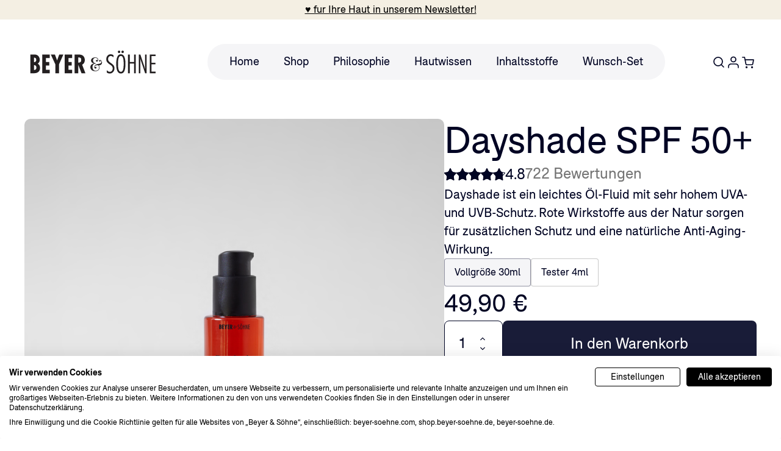

--- FILE ---
content_type: text/css; charset=UTF-8
request_url: https://www.beyer-soehne.de/_next/static/css/38fbb05df3831956.css
body_size: 14901
content:
:root{--toastify-color-light:#fff;--toastify-color-dark:#121212;--toastify-color-info:#3498db;--toastify-color-success:#07bc0c;--toastify-color-warning:#f1c40f;--toastify-color-error:hsl(6,78%,57%);--toastify-color-transparent:rgba(255,255,255,0.7);--toastify-icon-color-info:var(--toastify-color-info);--toastify-icon-color-success:var(--toastify-color-success);--toastify-icon-color-warning:var(--toastify-color-warning);--toastify-icon-color-error:var(--toastify-color-error);--toastify-container-width:fit-content;--toastify-toast-width:320px;--toastify-toast-offset:16px;--toastify-toast-top:max(var(--toastify-toast-offset),env(safe-area-inset-top));--toastify-toast-right:max(var(--toastify-toast-offset),env(safe-area-inset-right));--toastify-toast-left:max(var(--toastify-toast-offset),env(safe-area-inset-left));--toastify-toast-bottom:max(var(--toastify-toast-offset),env(safe-area-inset-bottom));--toastify-toast-background:#fff;--toastify-toast-padding:14px;--toastify-toast-min-height:64px;--toastify-toast-max-height:800px;--toastify-toast-bd-radius:6px;--toastify-toast-shadow:0px 4px 12px rgba(0,0,0,0.1);--toastify-font-family:sans-serif;--toastify-z-index:9999;--toastify-text-color-light:#757575;--toastify-text-color-dark:#fff;--toastify-text-color-info:#fff;--toastify-text-color-success:#fff;--toastify-text-color-warning:#fff;--toastify-text-color-error:#fff;--toastify-spinner-color:#616161;--toastify-spinner-color-empty-area:#e0e0e0;--toastify-color-progress-light:linear-gradient(90deg,#4cd964,#5ac8fa,#007aff,#34aadc,#5856d6,#ff2d55);--toastify-color-progress-dark:#bb86fc;--toastify-color-progress-info:var(--toastify-color-info);--toastify-color-progress-success:var(--toastify-color-success);--toastify-color-progress-warning:var(--toastify-color-warning);--toastify-color-progress-error:var(--toastify-color-error);--toastify-color-progress-bgo:0.2}.Toastify__toast-container{z-index:var(--toastify-z-index);-webkit-transform:translateZ(var(--toastify-z-index));position:fixed;width:var(--toastify-container-width);box-sizing:border-box;color:#fff;display:flex;flex-direction:column}.Toastify__toast-container--top-left{top:var(--toastify-toast-top);left:var(--toastify-toast-left)}.Toastify__toast-container--top-center{top:var(--toastify-toast-top);left:50%;transform:translateX(-50%);align-items:center}.Toastify__toast-container--top-right{top:var(--toastify-toast-top);right:var(--toastify-toast-right);align-items:end}.Toastify__toast-container--bottom-left{bottom:var(--toastify-toast-bottom);left:var(--toastify-toast-left)}.Toastify__toast-container--bottom-center{bottom:var(--toastify-toast-bottom);left:50%;transform:translateX(-50%);align-items:center}.Toastify__toast-container--bottom-right{bottom:var(--toastify-toast-bottom);right:var(--toastify-toast-right);align-items:end}.Toastify__toast{--y:0;position:relative;touch-action:none;width:var(--toastify-toast-width);min-height:var(--toastify-toast-min-height);box-sizing:border-box;margin-bottom:1rem;padding:var(--toastify-toast-padding);border-radius:var(--toastify-toast-bd-radius);box-shadow:var(--toastify-toast-shadow);max-height:var(--toastify-toast-max-height);font-family:var(--toastify-font-family);z-index:0;display:flex;flex:1 auto;align-items:center;word-break:break-word}@media only screen and (max-width:480px){.Toastify__toast-container{width:100vw;left:env(safe-area-inset-left);margin:0}.Toastify__toast-container--top-center,.Toastify__toast-container--top-left,.Toastify__toast-container--top-right{top:env(safe-area-inset-top);transform:translateX(0)}.Toastify__toast-container--bottom-center,.Toastify__toast-container--bottom-left,.Toastify__toast-container--bottom-right{bottom:env(safe-area-inset-bottom);transform:translateX(0)}.Toastify__toast-container--rtl{right:env(safe-area-inset-right);left:auto}.Toastify__toast{--toastify-toast-width:100%;margin-bottom:0;border-radius:0}}.Toastify__toast-container[data-stacked=true]{width:var(--toastify-toast-width)}.Toastify__toast--stacked{position:absolute;width:100%;transform:translate3d(0,var(--y),0) scale(var(--s));transition:transform .3s}.Toastify__toast--stacked[data-collapsed] .Toastify__close-button,.Toastify__toast--stacked[data-collapsed] .Toastify__toast-body{transition:opacity .1s}.Toastify__toast--stacked[data-collapsed=false]{overflow:visible}.Toastify__toast--stacked[data-collapsed=true]:not(:last-child)>*{opacity:0}.Toastify__toast--stacked:after{content:"";position:absolute;left:0;right:0;height:calc(var(--g) * 1px);bottom:100%}.Toastify__toast--stacked[data-pos=top]{top:0}.Toastify__toast--stacked[data-pos=bot]{bottom:0}.Toastify__toast--stacked[data-pos=bot].Toastify__toast--stacked:before{transform-origin:top}.Toastify__toast--stacked[data-pos=top].Toastify__toast--stacked:before{transform-origin:bottom}.Toastify__toast--stacked:before{content:"";position:absolute;left:0;right:0;bottom:0;height:100%;transform:scaleY(3);z-index:-1}.Toastify__toast--rtl{direction:rtl}.Toastify__toast--close-on-click{cursor:pointer}.Toastify__toast-icon{margin-inline-end:10px;width:22px;flex-shrink:0;display:flex}.Toastify--animate{animation-fill-mode:both;animation-duration:.5s}.Toastify--animate-icon{animation-fill-mode:both;animation-duration:.3s}.Toastify__toast-theme--dark{background:var(--toastify-color-dark);color:var(--toastify-text-color-dark)}.Toastify__toast-theme--colored.Toastify__toast--default,.Toastify__toast-theme--light{background:var(--toastify-color-light);color:var(--toastify-text-color-light)}.Toastify__toast-theme--colored.Toastify__toast--info{color:var(--toastify-text-color-info);background:var(--toastify-color-info)}.Toastify__toast-theme--colored.Toastify__toast--success{color:var(--toastify-text-color-success);background:var(--toastify-color-success)}.Toastify__toast-theme--colored.Toastify__toast--warning{color:var(--toastify-text-color-warning);background:var(--toastify-color-warning)}.Toastify__toast-theme--colored.Toastify__toast--error{color:var(--toastify-text-color-error);background:var(--toastify-color-error)}.Toastify__progress-bar-theme--light{background:var(--toastify-color-progress-light)}.Toastify__progress-bar-theme--dark{background:var(--toastify-color-progress-dark)}.Toastify__progress-bar--info{background:var(--toastify-color-progress-info)}.Toastify__progress-bar--success{background:var(--toastify-color-progress-success)}.Toastify__progress-bar--warning{background:var(--toastify-color-progress-warning)}.Toastify__progress-bar--error{background:var(--toastify-color-progress-error)}.Toastify__progress-bar-theme--colored.Toastify__progress-bar--error,.Toastify__progress-bar-theme--colored.Toastify__progress-bar--info,.Toastify__progress-bar-theme--colored.Toastify__progress-bar--success,.Toastify__progress-bar-theme--colored.Toastify__progress-bar--warning{background:var(--toastify-color-transparent)}.Toastify__close-button{color:#fff;position:absolute;top:6px;right:6px;background:transparent;outline:none;border:none;padding:0;cursor:pointer;opacity:.7;transition:.3s ease;z-index:1}.Toastify__toast--rtl .Toastify__close-button{left:6px;right:unset}.Toastify__close-button--light{color:#000;opacity:.3}.Toastify__close-button>svg{fill:currentColor;height:16px;width:14px}.Toastify__close-button:focus,.Toastify__close-button:hover{opacity:1}@keyframes Toastify__trackProgress{0%{transform:scaleX(1)}to{transform:scaleX(0)}}.Toastify__progress-bar{position:absolute;bottom:0;left:0;width:100%;height:100%;z-index:1;opacity:.7;transform-origin:left}.Toastify__progress-bar--animated{animation:Toastify__trackProgress linear 1 forwards}.Toastify__progress-bar--controlled{transition:transform .2s}.Toastify__progress-bar--rtl{right:0;left:auto;transform-origin:right;border-bottom-left-radius:0}.Toastify__progress-bar--wrp{position:absolute;overflow:hidden;bottom:0;left:0;width:100%;height:5px;border-bottom-left-radius:var(--toastify-toast-bd-radius);border-bottom-right-radius:var(--toastify-toast-bd-radius)}.Toastify__progress-bar--wrp[data-hidden=true]{opacity:0}.Toastify__progress-bar--bg{opacity:var(--toastify-color-progress-bgo);width:100%;height:100%}.Toastify__spinner{width:20px;height:20px;box-sizing:border-box;border:2px solid;border-radius:100%;border-color:var(--toastify-spinner-color-empty-area);border-right-color:var(--toastify-spinner-color);animation:Toastify__spin .65s linear infinite}@keyframes Toastify__bounceInRight{0%,60%,75%,90%,to{animation-timing-function:cubic-bezier(.215,.61,.355,1)}0%{opacity:0;transform:translate3d(3000px,0,0)}60%{opacity:1;transform:translate3d(-25px,0,0)}75%{transform:translate3d(10px,0,0)}90%{transform:translate3d(-5px,0,0)}to{transform:none}}@keyframes Toastify__bounceOutRight{20%{opacity:1;transform:translate3d(-20px,var(--y),0)}to{opacity:0;transform:translate3d(2000px,var(--y),0)}}@keyframes Toastify__bounceInLeft{0%,60%,75%,90%,to{animation-timing-function:cubic-bezier(.215,.61,.355,1)}0%{opacity:0;transform:translate3d(-3000px,0,0)}60%{opacity:1;transform:translate3d(25px,0,0)}75%{transform:translate3d(-10px,0,0)}90%{transform:translate3d(5px,0,0)}to{transform:none}}@keyframes Toastify__bounceOutLeft{20%{opacity:1;transform:translate3d(20px,var(--y),0)}to{opacity:0;transform:translate3d(-2000px,var(--y),0)}}@keyframes Toastify__bounceInUp{0%,60%,75%,90%,to{animation-timing-function:cubic-bezier(.215,.61,.355,1)}0%{opacity:0;transform:translate3d(0,3000px,0)}60%{opacity:1;transform:translate3d(0,-20px,0)}75%{transform:translate3d(0,10px,0)}90%{transform:translate3d(0,-5px,0)}to{transform:translateZ(0)}}@keyframes Toastify__bounceOutUp{20%{transform:translate3d(0,calc(var(--y) - 10px),0)}40%,45%{opacity:1;transform:translate3d(0,calc(var(--y) + 20px),0)}to{opacity:0;transform:translate3d(0,-2000px,0)}}@keyframes Toastify__bounceInDown{0%,60%,75%,90%,to{animation-timing-function:cubic-bezier(.215,.61,.355,1)}0%{opacity:0;transform:translate3d(0,-3000px,0)}60%{opacity:1;transform:translate3d(0,25px,0)}75%{transform:translate3d(0,-10px,0)}90%{transform:translate3d(0,5px,0)}to{transform:none}}@keyframes Toastify__bounceOutDown{20%{transform:translate3d(0,calc(var(--y) - 10px),0)}40%,45%{opacity:1;transform:translate3d(0,calc(var(--y) + 20px),0)}to{opacity:0;transform:translate3d(0,2000px,0)}}.Toastify__bounce-enter--bottom-left,.Toastify__bounce-enter--top-left{animation-name:Toastify__bounceInLeft}.Toastify__bounce-enter--bottom-right,.Toastify__bounce-enter--top-right{animation-name:Toastify__bounceInRight}.Toastify__bounce-enter--top-center{animation-name:Toastify__bounceInDown}.Toastify__bounce-enter--bottom-center{animation-name:Toastify__bounceInUp}.Toastify__bounce-exit--bottom-left,.Toastify__bounce-exit--top-left{animation-name:Toastify__bounceOutLeft}.Toastify__bounce-exit--bottom-right,.Toastify__bounce-exit--top-right{animation-name:Toastify__bounceOutRight}.Toastify__bounce-exit--top-center{animation-name:Toastify__bounceOutUp}.Toastify__bounce-exit--bottom-center{animation-name:Toastify__bounceOutDown}@keyframes Toastify__zoomIn{0%{opacity:0;transform:scale3d(.3,.3,.3)}50%{opacity:1}}@keyframes Toastify__zoomOut{0%{opacity:1}50%{opacity:0;transform:translate3d(0,var(--y),0) scale3d(.3,.3,.3)}to{opacity:0}}.Toastify__zoom-enter{animation-name:Toastify__zoomIn}.Toastify__zoom-exit{animation-name:Toastify__zoomOut}@keyframes Toastify__flipIn{0%{transform:perspective(400px) rotateX(90deg);animation-timing-function:ease-in;opacity:0}40%{transform:perspective(400px) rotateX(-20deg);animation-timing-function:ease-in}60%{transform:perspective(400px) rotateX(10deg);opacity:1}80%{transform:perspective(400px) rotateX(-5deg)}to{transform:perspective(400px)}}@keyframes Toastify__flipOut{0%{transform:translate3d(0,var(--y),0) perspective(400px)}30%{transform:translate3d(0,var(--y),0) perspective(400px) rotateX(-20deg);opacity:1}to{transform:translate3d(0,var(--y),0) perspective(400px) rotateX(90deg);opacity:0}}.Toastify__flip-enter{animation-name:Toastify__flipIn}.Toastify__flip-exit{animation-name:Toastify__flipOut}@keyframes Toastify__slideInRight{0%{transform:translate3d(110%,0,0);visibility:visible}to{transform:translate3d(0,var(--y),0)}}@keyframes Toastify__slideInLeft{0%{transform:translate3d(-110%,0,0);visibility:visible}to{transform:translate3d(0,var(--y),0)}}@keyframes Toastify__slideInUp{0%{transform:translate3d(0,110%,0);visibility:visible}to{transform:translate3d(0,var(--y),0)}}@keyframes Toastify__slideInDown{0%{transform:translate3d(0,-110%,0);visibility:visible}to{transform:translate3d(0,var(--y),0)}}@keyframes Toastify__slideOutRight{0%{transform:translate3d(0,var(--y),0)}to{visibility:hidden;transform:translate3d(110%,var(--y),0)}}@keyframes Toastify__slideOutLeft{0%{transform:translate3d(0,var(--y),0)}to{visibility:hidden;transform:translate3d(-110%,var(--y),0)}}@keyframes Toastify__slideOutDown{0%{transform:translate3d(0,var(--y),0)}to{visibility:hidden;transform:translate3d(0,500px,0)}}@keyframes Toastify__slideOutUp{0%{transform:translate3d(0,var(--y),0)}to{visibility:hidden;transform:translate3d(0,-500px,0)}}.Toastify__slide-enter--bottom-left,.Toastify__slide-enter--top-left{animation-name:Toastify__slideInLeft}.Toastify__slide-enter--bottom-right,.Toastify__slide-enter--top-right{animation-name:Toastify__slideInRight}.Toastify__slide-enter--top-center{animation-name:Toastify__slideInDown}.Toastify__slide-enter--bottom-center{animation-name:Toastify__slideInUp}.Toastify__slide-exit--bottom-left,.Toastify__slide-exit--top-left{animation-name:Toastify__slideOutLeft;animation-timing-function:ease-in;animation-duration:.3s}.Toastify__slide-exit--bottom-right,.Toastify__slide-exit--top-right{animation-name:Toastify__slideOutRight;animation-timing-function:ease-in;animation-duration:.3s}.Toastify__slide-exit--top-center{animation-name:Toastify__slideOutUp;animation-timing-function:ease-in;animation-duration:.3s}.Toastify__slide-exit--bottom-center{animation-name:Toastify__slideOutDown;animation-timing-function:ease-in;animation-duration:.3s}@keyframes Toastify__spin{0%{transform:rotate(0deg)}to{transform:rotate(1turn)}}.ep-arrow{overflow:hidden;will-change:transform}.ep-arrow:after{content:"";width:12px;height:12px;background-color:white;position:absolute;transform:rotate(45deg)}.ep-arrow.ep-shadow:after,.ep-popper-shadow{box-shadow:0 0 6px#becadb}.ep-arrow[direction=top]:after{left:4px;top:5px}.ep-arrow[direction=bottom]:after{left:4px;top:-6px}.ep-arrow[direction=left]:after{left:5px;top:3px}.ep-arrow[direction=right]:after{left:-6px;top:3px}

/*
! tailwindcss v3.3.2 | MIT License | https://tailwindcss.com
*/*,:after,:before{box-sizing:border-box;border:0 solid}:after,:before{--tw-content:""}html{line-height:1.5;-webkit-text-size-adjust:100%;-moz-tab-size:4;-o-tab-size:4;tab-size:4;font-family:ui-sans-serif,system-ui,-apple-system,BlinkMacSystemFont,Segoe UI,Roboto,Helvetica Neue,Arial,Noto Sans,sans-serif,Apple Color Emoji,Segoe UI Emoji,Segoe UI Symbol,Noto Color Emoji;font-feature-settings:normal;font-variation-settings:normal}body{margin:0;line-height:inherit}hr{height:0;color:inherit;border-top-width:1px}abbr:where([title]){-webkit-text-decoration:underline dotted;text-decoration:underline dotted}h1,h2,h3,h4,h5,h6{font-size:inherit;font-weight:inherit}a{text-decoration:inherit}b,strong{font-weight:bolder}code,kbd,pre,samp{font-family:ui-monospace,SFMono-Regular,Menlo,Monaco,Consolas,Liberation Mono,Courier New,monospace;font-size:1em}small{font-size:80%}sub,sup{font-size:75%;line-height:0;position:relative;vertical-align:baseline}sub{bottom:-.25em}sup{top:-.5em}table{text-indent:0;border-color:inherit;border-collapse:collapse}button,input,optgroup,select,textarea{font-family:inherit;font-size:100%;font-weight:inherit;line-height:inherit;color:inherit;margin:0;padding:0}button,select{text-transform:none}[type=button],[type=reset],[type=submit],button{-webkit-appearance:button;background-color:transparent;background-image:none}:-moz-focusring{outline:auto}:-moz-ui-invalid{box-shadow:none}progress{vertical-align:baseline}::-webkit-inner-spin-button,::-webkit-outer-spin-button{height:auto}[type=search]{-webkit-appearance:textfield;outline-offset:-2px}::-webkit-search-decoration{-webkit-appearance:none}::-webkit-file-upload-button{-webkit-appearance:button;font:inherit}summary{display:list-item}blockquote,dd,dl,figure,h1,h2,h3,h4,h5,h6,hr,p,pre{margin:0}fieldset{margin:0}fieldset,legend{padding:0}menu,ol,ul{list-style:none;margin:0;padding:0}textarea{resize:vertical}input::-moz-placeholder,textarea::-moz-placeholder{opacity:1;color:#9ca3af}input::placeholder,textarea::placeholder{opacity:1;color:#9ca3af}[role=button],button{cursor:pointer}:disabled{cursor:default}audio,canvas,embed,iframe,img,object,svg,video{display:block;vertical-align:middle}img,video{max-width:100%;height:auto}[hidden]{display:none}*,:after,:before{--tw-border-spacing-x:0;--tw-border-spacing-y:0;--tw-translate-x:0;--tw-translate-y:0;--tw-rotate:0;--tw-skew-x:0;--tw-skew-y:0;--tw-scale-x:1;--tw-scale-y:1;--tw-pan-x: ;--tw-pan-y: ;--tw-pinch-zoom: ;--tw-scroll-snap-strictness:proximity;--tw-gradient-from-position: ;--tw-gradient-via-position: ;--tw-gradient-to-position: ;--tw-ordinal: ;--tw-slashed-zero: ;--tw-numeric-figure: ;--tw-numeric-spacing: ;--tw-numeric-fraction: ;--tw-ring-inset: ;--tw-ring-offset-width:0px;--tw-ring-offset-color:#fff;--tw-ring-color:rgb(59 130 246/0.5);--tw-ring-offset-shadow:0 0 #0000;--tw-ring-shadow:0 0 #0000;--tw-shadow:0 0 #0000;--tw-shadow-colored:0 0 #0000;--tw-blur: ;--tw-brightness: ;--tw-contrast: ;--tw-grayscale: ;--tw-hue-rotate: ;--tw-invert: ;--tw-saturate: ;--tw-sepia: ;--tw-drop-shadow: ;--tw-backdrop-blur: ;--tw-backdrop-brightness: ;--tw-backdrop-contrast: ;--tw-backdrop-grayscale: ;--tw-backdrop-hue-rotate: ;--tw-backdrop-invert: ;--tw-backdrop-opacity: ;--tw-backdrop-saturate: ;--tw-backdrop-sepia: }::backdrop{--tw-border-spacing-x:0;--tw-border-spacing-y:0;--tw-translate-x:0;--tw-translate-y:0;--tw-rotate:0;--tw-skew-x:0;--tw-skew-y:0;--tw-scale-x:1;--tw-scale-y:1;--tw-pan-x: ;--tw-pan-y: ;--tw-pinch-zoom: ;--tw-scroll-snap-strictness:proximity;--tw-gradient-from-position: ;--tw-gradient-via-position: ;--tw-gradient-to-position: ;--tw-ordinal: ;--tw-slashed-zero: ;--tw-numeric-figure: ;--tw-numeric-spacing: ;--tw-numeric-fraction: ;--tw-ring-inset: ;--tw-ring-offset-width:0px;--tw-ring-offset-color:#fff;--tw-ring-color:rgb(59 130 246/0.5);--tw-ring-offset-shadow:0 0 #0000;--tw-ring-shadow:0 0 #0000;--tw-shadow:0 0 #0000;--tw-shadow-colored:0 0 #0000;--tw-blur: ;--tw-brightness: ;--tw-contrast: ;--tw-grayscale: ;--tw-hue-rotate: ;--tw-invert: ;--tw-saturate: ;--tw-sepia: ;--tw-drop-shadow: ;--tw-backdrop-blur: ;--tw-backdrop-brightness: ;--tw-backdrop-contrast: ;--tw-backdrop-grayscale: ;--tw-backdrop-hue-rotate: ;--tw-backdrop-invert: ;--tw-backdrop-opacity: ;--tw-backdrop-saturate: ;--tw-backdrop-sepia: }.\!container{width:100%!important}.container{width:100%}@media (min-width:640px){.\!container{max-width:640px!important}.container{max-width:640px}}@media (min-width:768px){.\!container{max-width:768px!important}.container{max-width:768px}}@media (min-width:1024px){.\!container{max-width:1024px!important}.container{max-width:1024px}}@media (min-width:1280px){.\!container{max-width:1280px!important}.container{max-width:1280px}}@media (min-width:1560px){.\!container{max-width:1560px!important}.container{max-width:1560px}}.sr-only{position:absolute;width:1px;height:1px;padding:0;margin:-1px;overflow:hidden;clip:rect(0,0,0,0);white-space:nowrap;border-width:0}.pointer-events-none{pointer-events:none}.\!visible{visibility:visible!important}.visible{visibility:visible}.invisible{visibility:hidden}.collapse{visibility:collapse}.static{position:static}.\!fixed{position:fixed!important}.fixed{position:fixed}.\!absolute{position:absolute!important}.absolute{position:absolute}.\!relative{position:relative!important}.relative{position:relative}.sticky{position:sticky}.inset-0{inset:0}.bottom-0{bottom:0}.bottom-2\/4{bottom:50%}.bottom-3{bottom:.75rem}.bottom-5{bottom:1.25rem}.bottom-6{bottom:1.5rem}.bottom-px{bottom:1px}.end-1{inset-inline-end:.25rem}.left-0{left:0}.left-1\/2{left:50%}.left-14{left:3.5rem}.left-3{left:.75rem}.left-3\.5{left:.875rem}.left-4{left:1rem}.left-5{left:1.25rem}.left-\[10px\]{left:10px}.left-full{left:100%}.right-0{right:0}.right-2\/4{right:50%}.right-20{right:5rem}.right-3{right:.75rem}.right-5{right:1.25rem}.right-6{right:1.5rem}.top-0{top:0}.top-1\/2{top:50%}.top-2{top:.5rem}.top-20{top:5rem}.top-4{top:1rem}.top-5{top:1.25rem}.top-6{top:1.5rem}.top-\[10px\]{top:10px}.top-\[59px\]{top:59px}.top-\[calc\(100\%\+20px\)\]{top:calc(100% + 20px)}.top-px{top:1px}.isolate{isolation:isolate}.-z-10{z-index:-10}.z-10{z-index:10}.z-20{z-index:20}.z-30{z-index:30}.z-40{z-index:40}.z-50{z-index:50}.col-span-1{grid-column:span 1/span 1}.col-span-10{grid-column:span 10/span 10}.col-span-2{grid-column:span 2/span 2}.col-span-3{grid-column:span 3/span 3}.col-span-4{grid-column:span 4/span 4}.col-start-2{grid-column-start:2}.col-end-3{grid-column-end:3}.col-end-6{grid-column-end:6}.m-1{margin:.25rem}.m-2{margin:.5rem}.m-5{margin:1.25rem}.m-auto{margin:auto}.-mx-5{margin-left:-1.25rem;margin-right:-1.25rem}.-my-6{margin-top:-1.5rem;margin-bottom:-1.5rem}.mx-10{margin-left:2.5rem;margin-right:2.5rem}.mx-5{margin-left:1.25rem;margin-right:1.25rem}.mx-\[-1\.25rem\]{margin-left:-1.25rem;margin-right:-1.25rem}.mx-\[15px\]{margin-left:15px;margin-right:15px}.mx-auto{margin-left:auto;margin-right:auto}.my-12{margin-top:3rem;margin-bottom:3rem}.my-16{margin-top:4rem;margin-bottom:4rem}.my-20{margin-top:5rem;margin-bottom:5rem}.my-4{margin-top:1rem;margin-bottom:1rem}.my-6{margin-top:1.5rem;margin-bottom:1.5rem}.my-8{margin-top:2rem;margin-bottom:2rem}.my-9{margin-top:2.25rem;margin-bottom:2.25rem}.mb-1{margin-bottom:.25rem}.mb-10{margin-bottom:2.5rem}.mb-12{margin-bottom:3rem}.mb-14{margin-bottom:3.5rem}.mb-16{margin-bottom:4rem}.mb-2{margin-bottom:.5rem}.mb-2\.5{margin-bottom:.625rem}.mb-20{margin-bottom:5rem}.mb-3{margin-bottom:.75rem}.mb-4{margin-bottom:1rem}.mb-5{margin-bottom:1.25rem}.mb-6{margin-bottom:1.5rem}.mb-8{margin-bottom:2rem}.mb-\[1px\]{margin-bottom:1px}.mb-\[2\.818px\]{margin-bottom:2.818px}.ml-0{margin-left:0}.ml-0\.5{margin-left:.125rem}.ml-2{margin-left:.5rem}.ml-3{margin-left:.75rem}.ml-4{margin-left:1rem}.ml-auto{margin-left:auto}.mr-1{margin-right:.25rem}.mr-auto{margin-right:auto}.mt-1{margin-top:.25rem}.mt-10{margin-top:2.5rem}.mt-12{margin-top:3rem}.mt-16{margin-top:4rem}.mt-2{margin-top:.5rem}.mt-3{margin-top:.75rem}.mt-4{margin-top:1rem}.mt-5{margin-top:1.25rem}.mt-6{margin-top:1.5rem}.mt-8{margin-top:2rem}.mt-\[-2rem\]{margin-top:-2rem}.mt-\[1px\]{margin-top:1px}.mt-auto{margin-top:auto}.box-content{box-sizing:content-box}.line-clamp-2{-webkit-line-clamp:2}.line-clamp-2,.line-clamp-3{overflow:hidden;display:-webkit-box;-webkit-box-orient:vertical}.line-clamp-3{-webkit-line-clamp:3}.line-clamp-4{-webkit-line-clamp:4}.line-clamp-4,.line-clamp-6{overflow:hidden;display:-webkit-box;-webkit-box-orient:vertical}.line-clamp-6{-webkit-line-clamp:6}.block{display:block}.inline-block{display:inline-block}.inline{display:inline}.\!flex{display:flex!important}.flex{display:flex}.inline-flex{display:inline-flex}.table{display:table}.inline-table{display:inline-table}.table-caption{display:table-caption}.table-cell{display:table-cell}.flow-root{display:flow-root}.grid{display:grid}.inline-grid{display:inline-grid}.contents{display:contents}.list-item{display:list-item}.\!hidden{display:none!important}.hidden{display:none}.aspect-\[2\/3\]{aspect-ratio:2/3}.aspect-\[3\/4\]{aspect-ratio:3/4}.aspect-\[5\/3\]{aspect-ratio:5/3}.aspect-\[7\/3\]{aspect-ratio:7/3}.aspect-\[7\/8\]{aspect-ratio:7/8}.aspect-square{aspect-ratio:1/1}.aspect-video{aspect-ratio:16/9}.\!h-20{height:5rem!important}.\!h-\[280px\]{height:280px!important}.\!h-\[283px\]{height:283px!important}.\!h-\[335px\]{height:335px!important}.\!h-\[400px\]{height:400px!important}.\!h-\[460px\]{height:460px!important}.\!h-\[540px\]{height:540px!important}.\!h-\[560px\]{height:560px!important}.\!h-\[561px\]{height:561px!important}.\!h-\[700px\]{height:700px!important}.\!h-\[790px\]{height:790px!important}.h-0{height:0}.h-0\.5{height:.125rem}.h-1{height:.25rem}.h-10{height:2.5rem}.h-12{height:3rem}.h-14{height:3.5rem}.h-16{height:4rem}.h-2{height:.5rem}.h-20{height:5rem}.h-24{height:6rem}.h-3{height:.75rem}.h-4{height:1rem}.h-44{height:11rem}.h-48{height:12rem}.h-5{height:1.25rem}.h-6{height:1.5rem}.h-8{height:2rem}.h-\[120px\]{height:120px}.h-\[135px\]{height:135px}.h-\[18px\]{height:18px}.h-\[210px\]{height:210px}.h-\[233px\]{height:233px}.h-\[240px\]{height:240px}.h-\[26px\]{height:26px}.h-\[280px\]{height:280px}.h-\[300px\]{height:300px}.h-\[30px\]{height:30px}.h-\[327px\]{height:327px}.h-\[335px\]{height:335px}.h-\[400px\]{height:400px}.h-\[409px\]{height:409px}.h-\[440px\]{height:440px}.h-\[480px\]{height:480px}.h-\[50px\]{height:50px}.h-\[540px\]{height:540px}.h-\[560px\]{height:560px}.h-\[57px\]{height:57px}.h-\[600px\]{height:600px}.h-\[64px\]{height:64px}.h-\[65px\]{height:65px}.h-auto{height:auto}.h-fit{height:-moz-fit-content;height:fit-content}.h-full{height:100%}.h-halfScreen{height:50vh;height:50dvh}.h-max{height:-moz-max-content;height:max-content}.h-min{height:-moz-min-content;height:min-content}.h-screen{height:100vh;height:100dvh}.max-h-0{max-height:0}.max-h-\[2000px\]{max-height:2000px}.max-h-\[240px\]{max-height:240px}.max-h-\[300px\]{max-height:300px}.max-h-\[4lh\]{max-height:4lh}.max-h-\[700px\]{max-height:700px}.max-h-\[90vh\]{max-height:90vh}.max-h-full{max-height:100%}.max-h-min{max-height:-moz-min-content;max-height:min-content}.max-h-none{max-height:none}.min-h-\[250px\]{min-height:250px}.min-h-\[75px\]{min-height:75px}.\!w-20{width:5rem!important}.\!w-fit{width:-moz-fit-content!important;width:fit-content!important}.\!w-full{width:100%!important}.w-1{width:.25rem}.w-1\/3{width:33.333333%}.w-1\/6{width:16.666667%}.w-10{width:2.5rem}.w-12{width:3rem}.w-16{width:4rem}.w-2{width:.5rem}.w-20{width:5rem}.w-24{width:6rem}.w-3\/6{width:50%}.w-32{width:8rem}.w-4{width:1rem}.w-40{width:10rem}.w-48{width:12rem}.w-5{width:1.25rem}.w-52{width:13rem}.w-56{width:14rem}.w-6{width:1.5rem}.w-64{width:16rem}.w-8{width:2rem}.w-\[100\%\]{width:100%}.w-\[100vw\]{width:100vw}.w-\[12\%\]{width:12%}.w-\[160px\]{width:160px}.w-\[20\%\]{width:20%}.w-\[26px\]{width:26px}.w-\[30\%\]{width:30%}.w-\[30px\]{width:30px}.w-\[335px\]{width:335px}.w-\[350px\]{width:350px}.w-\[384px\]{width:384px}.w-\[40\%\]{width:40%}.w-\[400px\]{width:400px}.w-\[440px\]{width:440px}.w-\[50\%\]{width:50%}.w-\[500px\]{width:500px}.w-\[50px\]{width:50px}.w-\[60\%\]{width:60%}.w-\[64px\]{width:64px}.w-\[65px\]{width:65px}.w-\[70\%\]{width:70%}.w-\[80\%\]{width:80%}.w-\[83px\]{width:83px}.w-\[85\%\]{width:85%}.w-\[90\%\]{width:90%}.w-auto{width:auto}.w-fit{width:-moz-fit-content;width:fit-content}.w-full{width:100%}.w-max{width:-moz-max-content;width:max-content}.w-screen{width:100vw}.min-w-\[0\.75rem\]{min-width:.75rem}.min-w-\[20px\]{min-width:20px}.min-w-\[50\%\]{min-width:50%}.min-w-fit{min-width:-moz-fit-content;min-width:fit-content}.min-w-full{min-width:100%}.\!max-w-\[440px\]{max-width:440px!important}.\!max-w-fit{max-width:-moz-fit-content!important;max-width:fit-content!important}.\!max-w-full{max-width:100%!important}.max-w-\[1280px\]{max-width:1280px}.max-w-\[1440px\]{max-width:1440px}.max-w-\[330px\]{max-width:330px}.max-w-\[340px\]{max-width:340px}.max-w-\[366px\]{max-width:366px}.max-w-\[400px\]{max-width:400px}.max-w-\[440px\]{max-width:440px}.max-w-\[500px\]{max-width:500px}.max-w-\[640px\]{max-width:640px}.max-w-\[817px\]{max-width:817px}.max-w-\[90\%\]{max-width:90%}.max-w-\[900px\]{max-width:900px}.max-w-\[903px\]{max-width:903px}.max-w-\[904px\]{max-width:904px}.max-w-\[940px\]{max-width:940px}.max-w-full{max-width:100%}.max-w-none{max-width:none}.flex-1{flex:1 1 0%}.flex-auto{flex:1 1 auto}.flex-initial{flex:0 1 auto}.flex-none{flex:none}.flex-shrink{flex-shrink:1}.flex-shrink-0{flex-shrink:0}.shrink{flex-shrink:1}.shrink-0{flex-shrink:0}.flex-grow{flex-grow:1}.\!grow{flex-grow:1!important}.grow{flex-grow:1}.grow-0{flex-grow:0}.basis-0{flex-basis:0px}.basis-1\/2,.basis-\[50\%\]{flex-basis:50%}.table-fixed{table-layout:fixed}.border-collapse{border-collapse:collapse}.origin-bottom{transform-origin:bottom}.origin-top{transform-origin:top}.origin-top-left{transform-origin:top left}.-translate-x-1\/2{--tw-translate-x:-50%}.-translate-x-1\/2,.-translate-x-full{transform:translate(var(--tw-translate-x),var(--tw-translate-y)) rotate(var(--tw-rotate)) skewX(var(--tw-skew-x)) skewY(var(--tw-skew-y)) scaleX(var(--tw-scale-x)) scaleY(var(--tw-scale-y))}.-translate-x-full{--tw-translate-x:-100%}.-translate-y-1\/2{--tw-translate-y:-50%}.-translate-y-1\/2,.-translate-y-full{transform:translate(var(--tw-translate-x),var(--tw-translate-y)) rotate(var(--tw-rotate)) skewX(var(--tw-skew-x)) skewY(var(--tw-skew-y)) scaleX(var(--tw-scale-x)) scaleY(var(--tw-scale-y))}.-translate-y-full{--tw-translate-y:-100%}.translate-x-1\/2{--tw-translate-x:50%}.translate-x-1\/2,.translate-y-1\/2{transform:translate(var(--tw-translate-x),var(--tw-translate-y)) rotate(var(--tw-rotate)) skewX(var(--tw-skew-x)) skewY(var(--tw-skew-y)) scaleX(var(--tw-scale-x)) scaleY(var(--tw-scale-y))}.translate-y-1\/2{--tw-translate-y:50%}.rotate-45{--tw-rotate:45deg}.rotate-45,.rotate-90{transform:translate(var(--tw-translate-x),var(--tw-translate-y)) rotate(var(--tw-rotate)) skewX(var(--tw-skew-x)) skewY(var(--tw-skew-y)) scaleX(var(--tw-scale-x)) scaleY(var(--tw-scale-y))}.rotate-90{--tw-rotate:90deg}.scale-75{--tw-scale-x:.75;--tw-scale-y:.75}.scale-75,.transform{transform:translate(var(--tw-translate-x),var(--tw-translate-y)) rotate(var(--tw-rotate)) skewX(var(--tw-skew-x)) skewY(var(--tw-skew-y)) scaleX(var(--tw-scale-x)) scaleY(var(--tw-scale-y))}@keyframes pulse{50%{opacity:.5}}.animate-pulse{animation:pulse 2s cubic-bezier(.4,0,.6,1) infinite}.cursor-default{cursor:default}.cursor-pointer{cursor:pointer}.cursor-text{cursor:text}.select-none{-webkit-user-select:none;-moz-user-select:none;user-select:none}.resize{resize:both}.snap-x{scroll-snap-type:x var(--tw-scroll-snap-strictness)}.snap-center{scroll-snap-align:center}.list-decimal{list-style-type:decimal}.list-disc{list-style-type:disc}.list-none{list-style-type:none}.columns-1{-moz-columns:1;column-count:1}.auto-cols-auto{grid-auto-columns:auto}.grid-flow-col{grid-auto-flow:column}.grid-cols-1{grid-template-columns:repeat(1,minmax(0,1fr))}.grid-cols-10{grid-template-columns:repeat(10,minmax(0,1fr))}.grid-cols-4{grid-template-columns:repeat(4,minmax(0,1fr))}.grid-cols-6{grid-template-columns:repeat(6,minmax(0,1fr))}.flex-row{flex-direction:row}.flex-row-reverse{flex-direction:row-reverse}.flex-col{flex-direction:column}.flex-col-reverse{flex-direction:column-reverse}.flex-wrap{flex-wrap:wrap}.flex-wrap-reverse{flex-wrap:wrap-reverse}.flex-nowrap{flex-wrap:nowrap}.content-center{align-content:center}.content-start{align-content:flex-start}.content-end{align-content:flex-end}.content-between{align-content:space-between}.content-around{align-content:space-around}.content-stretch{align-content:stretch}.items-start{align-items:flex-start}.items-end{align-items:flex-end}.items-center{align-items:center}.items-baseline{align-items:baseline}.items-stretch{align-items:stretch}.justify-start{justify-content:flex-start}.justify-end{justify-content:flex-end}.justify-center{justify-content:center}.justify-between{justify-content:space-between}.justify-around{justify-content:space-around}.justify-evenly{justify-content:space-evenly}.gap-0{gap:0}.gap-0\.5{gap:.125rem}.gap-1{gap:.25rem}.gap-1\.5{gap:.375rem}.gap-10{gap:2.5rem}.gap-12{gap:3rem}.gap-14{gap:3.5rem}.gap-2{gap:.5rem}.gap-2\.5{gap:.625rem}.gap-20{gap:5rem}.gap-3{gap:.75rem}.gap-4{gap:1rem}.gap-5{gap:1.25rem}.gap-6{gap:1.5rem}.gap-7{gap:1.75rem}.gap-8{gap:2rem}.gap-9{gap:2.25rem}.gap-x-10{-moz-column-gap:2.5rem;column-gap:2.5rem}.gap-x-12{-moz-column-gap:3rem;column-gap:3rem}.gap-x-4{-moz-column-gap:1rem;column-gap:1rem}.gap-x-5{-moz-column-gap:1.25rem;column-gap:1.25rem}.gap-x-8{-moz-column-gap:2rem;column-gap:2rem}.gap-y-1{row-gap:.25rem}.gap-y-10{row-gap:2.5rem}.gap-y-12{row-gap:3rem}.gap-y-2{row-gap:.5rem}.gap-y-4{row-gap:1rem}.gap-y-5{row-gap:1.25rem}.gap-y-8{row-gap:2rem}.divide-y>:not([hidden])~:not([hidden]){--tw-divide-y-reverse:0;border-top-width:calc(1px * calc(1 - var(--tw-divide-y-reverse)));border-bottom-width:calc(1px * var(--tw-divide-y-reverse))}.divide-lightgray>:not([hidden])~:not([hidden]){--tw-divide-opacity:1;border-color:rgb(245 245 247/var(--tw-divide-opacity))}.self-auto{align-self:auto}.self-start{align-self:flex-start}.self-end{align-self:flex-end}.self-center{align-self:center}.self-stretch{align-self:stretch}.self-baseline{align-self:baseline}.overflow-hidden{overflow:hidden}.overflow-visible{overflow:visible}.overflow-scroll{overflow:scroll}.overflow-x-auto{overflow-x:auto}.overflow-y-auto{overflow-y:auto}.scroll-smooth{scroll-behavior:smooth}.truncate{overflow:hidden;white-space:nowrap}.text-ellipsis,.truncate{text-overflow:ellipsis}.whitespace-nowrap{white-space:nowrap}.whitespace-pre-line{white-space:pre-line}.whitespace-break-spaces{white-space:break-spaces}.break-all{word-break:break-all}.\!rounded-md{border-radius:10px!important}.\!rounded-pill{border-radius:99999px!important}.rounded-lg{border-radius:12px}.rounded-md{border-radius:10px}.rounded-pill{border-radius:99999px}.rounded-sm{border-radius:8px}.rounded-xs{border-radius:4px}.\!rounded-b-none{border-bottom-left-radius:0!important}.\!rounded-b-none,.\!rounded-r-none{border-bottom-right-radius:0!important}.\!rounded-r-none,.\!rounded-t-none{border-top-right-radius:0!important}.\!rounded-t-none{border-top-left-radius:0!important}.rounded-t-lg{border-top-left-radius:12px;border-top-right-radius:12px}.\!rounded-tr-none{border-top-right-radius:0!important}.border{border-width:1px}.border-2{border-width:2px}.border-x-0{border-left-width:0;border-right-width:0}.\!border-b-0{border-bottom-width:0!important}.\!border-t-0{border-top-width:0!important}.border-b{border-bottom-width:1px}.border-b-0{border-bottom-width:0}.border-b-2{border-bottom-width:2px}.border-t{border-top-width:1px}.border-t-0{border-top-width:0}.border-solid{border-style:solid}.border-dashed{border-style:dashed}.border-black{--tw-border-opacity:1;border-color:rgb(0 4 35/var(--tw-border-opacity))}.border-darkblack{--tw-border-opacity:1;border-color:rgb(0 0 0/var(--tw-border-opacity))}.border-darkgray{--tw-border-opacity:1;border-color:rgb(117 117 117/var(--tw-border-opacity))}.border-lightgray{--tw-border-opacity:1;border-color:rgb(245 245 247/var(--tw-border-opacity))}.border-white{--tw-border-opacity:1;border-color:rgb(255 255 255/var(--tw-border-opacity))}.border-y-black{--tw-border-opacity:1;border-top-color:rgb(0 4 35/var(--tw-border-opacity));border-bottom-color:rgb(0 4 35/var(--tw-border-opacity))}.border-t-black{--tw-border-opacity:1;border-top-color:rgb(0 4 35/var(--tw-border-opacity))}.border-opacity-40{--tw-border-opacity:0.4}.\!bg-transparent{background-color:transparent!important}.bg-black{--tw-bg-opacity:1;background-color:rgb(0 4 35/var(--tw-bg-opacity))}.bg-black\/90{background-color:rgb(0 4 35/.9)}.bg-darkblack{--tw-bg-opacity:1;background-color:rgb(0 0 0/var(--tw-bg-opacity))}.bg-ecrudark{--tw-bg-opacity:1;background-color:rgb(224 219 210/var(--tw-bg-opacity))}.bg-ecruwhite{--tw-bg-opacity:1;background-color:rgb(244 239 227/var(--tw-bg-opacity))}.bg-gray{--tw-bg-opacity:1;background-color:rgb(164 164 164/var(--tw-bg-opacity))}.bg-lightgray{--tw-bg-opacity:1;background-color:rgb(245 245 247/var(--tw-bg-opacity))}.bg-steelblue{--tw-bg-opacity:1;background-color:rgb(218 228 231/var(--tw-bg-opacity))}.bg-transparent{background-color:transparent}.bg-white{--tw-bg-opacity:1;background-color:rgb(255 255 255/var(--tw-bg-opacity))}.bg-gradient-to-t{background-image:linear-gradient(to top,var(--tw-gradient-stops))}.from-darkblack\/80{--tw-gradient-from:rgb(0 0 0/0.8) var(--tw-gradient-from-position);--tw-gradient-to:rgb(0 0 0/0) var(--tw-gradient-to-position);--tw-gradient-stops:var(--tw-gradient-from),var(--tw-gradient-to)}.from-lightgray\/80{--tw-gradient-from:rgb(245 245 247/0.8) var(--tw-gradient-from-position);--tw-gradient-to:rgb(245 245 247/0) var(--tw-gradient-to-position);--tw-gradient-stops:var(--tw-gradient-from),var(--tw-gradient-to)}.via-darkblack\/40{--tw-gradient-to:rgb(0 0 0/0) var(--tw-gradient-to-position);--tw-gradient-stops:var(--tw-gradient-from),rgb(0 0 0/0.4) var(--tw-gradient-via-position),var(--tw-gradient-to)}.via-lightgray\/40{--tw-gradient-to:rgb(245 245 247/0) var(--tw-gradient-to-position);--tw-gradient-stops:var(--tw-gradient-from),rgb(245 245 247/0.4) var(--tw-gradient-via-position),var(--tw-gradient-to)}.via-70\%{--tw-gradient-via-position:70%}.fill-black{fill:#000423}.fill-white{fill:#ffffff}.object-cover{-o-object-fit:cover;object-fit:cover}.\!p-3{padding:.75rem!important}.p-0{padding:0}.p-0\.5{padding:.125rem}.p-1{padding:.25rem}.p-10{padding:2.5rem}.p-2{padding:.5rem}.p-2\.5{padding:.625rem}.p-3{padding:.75rem}.p-3\.5{padding:.875rem}.p-4{padding:1rem}.p-5{padding:1.25rem}.p-6{padding:1.5rem}.\!py-4{padding-top:1rem!important;padding-bottom:1rem!important}.px-1{padding-left:.25rem;padding-right:.25rem}.px-10{padding-left:2.5rem;padding-right:2.5rem}.px-12{padding-left:3rem;padding-right:3rem}.px-14{padding-left:3.5rem;padding-right:3.5rem}.px-16{padding-left:4rem;padding-right:4rem}.px-2{padding-left:.5rem;padding-right:.5rem}.px-2\.5{padding-left:.625rem;padding-right:.625rem}.px-20{padding-left:5rem;padding-right:5rem}.px-3{padding-left:.75rem;padding-right:.75rem}.px-4{padding-left:1rem;padding-right:1rem}.px-5{padding-left:1.25rem;padding-right:1.25rem}.px-6{padding-left:1.5rem;padding-right:1.5rem}.px-\[20px\]{padding-left:20px;padding-right:20px}.py-1{padding-top:.25rem;padding-bottom:.25rem}.py-1\.5{padding-top:.375rem;padding-bottom:.375rem}.py-10{padding-top:2.5rem;padding-bottom:2.5rem}.py-12{padding-top:3rem;padding-bottom:3rem}.py-16{padding-top:4rem;padding-bottom:4rem}.py-2{padding-top:.5rem;padding-bottom:.5rem}.py-2\.5{padding-top:.625rem;padding-bottom:.625rem}.py-3{padding-top:.75rem;padding-bottom:.75rem}.py-3\.5{padding-top:.875rem;padding-bottom:.875rem}.py-4{padding-top:1rem;padding-bottom:1rem}.py-5{padding-top:1.25rem;padding-bottom:1.25rem}.py-6{padding-top:1.5rem;padding-bottom:1.5rem}.py-8{padding-top:2rem;padding-bottom:2rem}.pb-10{padding-bottom:2.5rem}.pb-12{padding-bottom:3rem}.pb-20{padding-bottom:5rem}.pb-4{padding-bottom:1rem}.pb-5{padding-bottom:1.25rem}.pb-6{padding-bottom:1.5rem}.pb-7{padding-bottom:1.75rem}.pb-8{padding-bottom:2rem}.pb-\[100\%\]{padding-bottom:100%}.pb-\[60px\]{padding-bottom:60px}.pb-\[7px\]{padding-bottom:7px}.pl-14{padding-left:3.5rem}.pl-2{padding-left:.5rem}.pl-3{padding-left:.75rem}.pl-4{padding-left:1rem}.pl-5{padding-left:1.25rem}.pr-1{padding-right:.25rem}.pr-2{padding-right:.5rem}.pr-3{padding-right:.75rem}.pr-4{padding-right:1rem}.pt-1{padding-top:.25rem}.pt-10{padding-top:2.5rem}.pt-12{padding-top:3rem}.pt-2{padding-top:.5rem}.pt-20{padding-top:5rem}.pt-4{padding-top:1rem}.pt-5{padding-top:1.25rem}.pt-6{padding-top:1.5rem}.pt-8{padding-top:2rem}.pt-\[22px\]{padding-top:22px}.text-left{text-align:left}.text-center{text-align:center}.text-right{text-align:right}.text-justify{text-align:justify}.align-middle{vertical-align:middle}.font-f37{font-family:F37 Bolton}.\!text-\[32px\]{font-size:32px!important}.text-9xl{font-size:8rem;line-height:1}.text-\[12px\]{font-size:12px}.text-\[14px\]{font-size:14px}.text-\[16px\]{font-size:16px}.text-\[18px\]{font-size:18px}.text-\[20px\]{font-size:20px}.text-\[24px\]{font-size:24px}.text-\[26px\]{font-size:26px}.text-\[30px\]{font-size:30px}.text-\[32px\]{font-size:32px}.text-\[40px\]{font-size:40px}.text-\[80px\]{font-size:80px}.text-\[8px\]{font-size:8px}.text-xl{font-size:1.25rem;line-height:1.75rem}.\!font-light{font-weight:300!important}.font-black{font-weight:900}.font-bold{font-weight:700}.font-extrabold{font-weight:800}.font-extralight{font-weight:200}.font-light{font-weight:300}.font-medium{font-weight:500}.font-normal{font-weight:400}.font-semibold{font-weight:600}.font-thin{font-weight:100}.uppercase{text-transform:uppercase}.lowercase{text-transform:lowercase}.capitalize{text-transform:capitalize}.normal-case{text-transform:none}.italic{font-style:italic}.not-italic{font-style:normal}.ordinal{--tw-ordinal:ordinal}.lining-nums,.ordinal{font-variant-numeric:var(--tw-ordinal) var(--tw-slashed-zero) var(--tw-numeric-figure) var(--tw-numeric-spacing) var(--tw-numeric-fraction)}.lining-nums{--tw-numeric-figure:lining-nums}.oldstyle-nums{--tw-numeric-figure:oldstyle-nums}.oldstyle-nums,.proportional-nums{font-variant-numeric:var(--tw-ordinal) var(--tw-slashed-zero) var(--tw-numeric-figure) var(--tw-numeric-spacing) var(--tw-numeric-fraction)}.proportional-nums{--tw-numeric-spacing:proportional-nums}.tabular-nums{--tw-numeric-spacing:tabular-nums;font-variant-numeric:var(--tw-ordinal) var(--tw-slashed-zero) var(--tw-numeric-figure) var(--tw-numeric-spacing) var(--tw-numeric-fraction)}.leading-\[150\%\]{line-height:150%}.leading-\[normal\]{line-height:normal}.text-black{--tw-text-opacity:1;color:rgb(0 4 35/var(--tw-text-opacity))}.text-darkblack{--tw-text-opacity:1;color:rgb(0 0 0/var(--tw-text-opacity))}.text-darkgray{--tw-text-opacity:1;color:rgb(117 117 117/var(--tw-text-opacity))}.text-error{--tw-text-opacity:1;color:rgb(235 19 58/var(--tw-text-opacity))}.text-gray{--tw-text-opacity:1;color:rgb(164 164 164/var(--tw-text-opacity))}.text-white{--tw-text-opacity:1;color:rgb(255 255 255/var(--tw-text-opacity))}.underline{text-decoration-line:underline}.line-through{text-decoration-line:line-through}.no-underline{text-decoration-line:none}.underline-offset-4{text-underline-offset:4px}.underline-offset-8{text-underline-offset:8px}.antialiased{-webkit-font-smoothing:antialiased;-moz-osx-font-smoothing:grayscale}.opacity-0{opacity:0}.opacity-10{opacity:.1}.opacity-100{opacity:1}.opacity-50{opacity:.5}.mix-blend-multiply{mix-blend-mode:multiply}.mix-blend-darken{mix-blend-mode:darken}.shadow{--tw-shadow:0 1px 3px 0 rgb(0 0 0/0.1),0 1px 2px -1px rgb(0 0 0/0.1);--tw-shadow-colored:0 1px 3px 0 var(--tw-shadow-color),0 1px 2px -1px var(--tw-shadow-color)}.shadow,.shadow-2xl{box-shadow:var(--tw-ring-offset-shadow,0 0 #0000),var(--tw-ring-shadow,0 0 #0000),var(--tw-shadow)}.shadow-2xl{--tw-shadow:0 25px 50px -12px rgb(0 0 0/0.25);--tw-shadow-colored:0 25px 50px -12px var(--tw-shadow-color)}.shadow-\[0_-8px_12px_0_rgba\(0\2c 0\2c 0\2c 0\.05\)\]{--tw-shadow:0 -8px 12px 0 rgba(0,0,0,0.05);--tw-shadow-colored:0 -8px 12px 0 var(--tw-shadow-color);box-shadow:var(--tw-ring-offset-shadow,0 0 #0000),var(--tw-ring-shadow,0 0 #0000),var(--tw-shadow)}.shadow-\[0px_10px_1px_rgba\(221\2c _221\2c _221\2c _1\)\2c _0_10px_20px_rgba\(204\2c _204\2c _204\2c _1\)\]{--tw-shadow:0px 10px 1px rgba(221,221,221,1),0 10px 20px rgba(204,204,204,1);--tw-shadow-colored:0px 10px 1px var(--tw-shadow-color),0 10px 20px var(--tw-shadow-color);box-shadow:var(--tw-ring-offset-shadow,0 0 #0000),var(--tw-ring-shadow,0 0 #0000),var(--tw-shadow)}.shadow-inner{--tw-shadow:inset 0 2px 4px 0 rgb(0 0 0/0.05);--tw-shadow-colored:inset 0 2px 4px 0 var(--tw-shadow-color)}.shadow-inner,.shadow-lg{box-shadow:var(--tw-ring-offset-shadow,0 0 #0000),var(--tw-ring-shadow,0 0 #0000),var(--tw-shadow)}.shadow-lg{--tw-shadow:0 10px 15px -3px rgb(0 0 0/0.1),0 4px 6px -4px rgb(0 0 0/0.1);--tw-shadow-colored:0 10px 15px -3px var(--tw-shadow-color),0 4px 6px -4px var(--tw-shadow-color)}.shadow-md{--tw-shadow:0 4px 6px -1px rgb(0 0 0/0.1),0 2px 4px -2px rgb(0 0 0/0.1);--tw-shadow-colored:0 4px 6px -1px var(--tw-shadow-color),0 2px 4px -2px var(--tw-shadow-color)}.shadow-md,.shadow-none{box-shadow:var(--tw-ring-offset-shadow,0 0 #0000),var(--tw-ring-shadow,0 0 #0000),var(--tw-shadow)}.shadow-none{--tw-shadow:0 0 #0000;--tw-shadow-colored:0 0 #0000}.shadow-sm{--tw-shadow:0 1px 2px 0 rgb(0 0 0/0.05);--tw-shadow-colored:0 1px 2px 0 var(--tw-shadow-color)}.shadow-sm,.shadow-xl{box-shadow:var(--tw-ring-offset-shadow,0 0 #0000),var(--tw-ring-shadow,0 0 #0000),var(--tw-shadow)}.shadow-xl{--tw-shadow:0 20px 25px -5px rgb(0 0 0/0.1),0 8px 10px -6px rgb(0 0 0/0.1);--tw-shadow-colored:0 20px 25px -5px var(--tw-shadow-color),0 8px 10px -6px var(--tw-shadow-color)}.outline{outline-style:solid}.outline-1{outline-width:1px}.-outline-offset-1{outline-offset:-1px}.outline-offset-\[6px\]{outline-offset:6px}.outline-black{outline-color:#000423}.outline-darkgray{outline-color:#757575}.outline-error{outline-color:#EB133A}.ring{--tw-ring-offset-shadow:var(--tw-ring-inset) 0 0 0 var(--tw-ring-offset-width) var(--tw-ring-offset-color);--tw-ring-shadow:var(--tw-ring-inset) 0 0 0 calc(3px + var(--tw-ring-offset-width)) var(--tw-ring-color);box-shadow:var(--tw-ring-offset-shadow),var(--tw-ring-shadow),var(--tw-shadow,0 0 #0000)}.blur{--tw-blur:blur(8px)}.blur,.grayscale{filter:var(--tw-blur) var(--tw-brightness) var(--tw-contrast) var(--tw-grayscale) var(--tw-hue-rotate) var(--tw-invert) var(--tw-saturate) var(--tw-sepia) var(--tw-drop-shadow)}.grayscale{--tw-grayscale:grayscale(100%)}.invert{--tw-invert:invert(100%)}.invert,.sepia{filter:var(--tw-blur) var(--tw-brightness) var(--tw-contrast) var(--tw-grayscale) var(--tw-hue-rotate) var(--tw-invert) var(--tw-saturate) var(--tw-sepia) var(--tw-drop-shadow)}.sepia{--tw-sepia:sepia(100%)}.filter{filter:var(--tw-blur) var(--tw-brightness) var(--tw-contrast) var(--tw-grayscale) var(--tw-hue-rotate) var(--tw-invert) var(--tw-saturate) var(--tw-sepia) var(--tw-drop-shadow)}.backdrop-filter{backdrop-filter:var(--tw-backdrop-blur) var(--tw-backdrop-brightness) var(--tw-backdrop-contrast) var(--tw-backdrop-grayscale) var(--tw-backdrop-hue-rotate) var(--tw-backdrop-invert) var(--tw-backdrop-opacity) var(--tw-backdrop-saturate) var(--tw-backdrop-sepia)}.\!transition{transition-property:color,background-color,border-color,text-decoration-color,fill,stroke,opacity,box-shadow,transform,filter,backdrop-filter!important;transition-timing-function:cubic-bezier(.4,0,.2,1)!important;transition-duration:.15s!important}.\!transition-all{transition-property:all!important;transition-timing-function:cubic-bezier(.4,0,.2,1)!important;transition-duration:.15s!important}.\!transition-opacity{transition-property:opacity!important;transition-timing-function:cubic-bezier(.4,0,.2,1)!important;transition-duration:.15s!important}.transition{transition-property:color,background-color,border-color,text-decoration-color,fill,stroke,opacity,box-shadow,transform,filter,backdrop-filter;transition-timing-function:cubic-bezier(.4,0,.2,1);transition-duration:.15s}.transition-\[filter\]{transition-property:filter;transition-timing-function:cubic-bezier(.4,0,.2,1);transition-duration:.15s}.transition-all{transition-property:all;transition-timing-function:cubic-bezier(.4,0,.2,1);transition-duration:.15s}.transition-colors{transition-property:color,background-color,border-color,text-decoration-color,fill,stroke;transition-timing-function:cubic-bezier(.4,0,.2,1);transition-duration:.15s}.transition-opacity{transition-property:opacity;transition-timing-function:cubic-bezier(.4,0,.2,1);transition-duration:.15s}.transition-transform{transition-property:transform;transition-timing-function:cubic-bezier(.4,0,.2,1);transition-duration:.15s}.\!duration-500{transition-duration:.5s!important}.duration-1000{transition-duration:1s}.duration-300{transition-duration:.3s}.duration-500{transition-duration:.5s}.duration-\[0\.8s\]{transition-duration:.8s}.ease-\[ease\]{transition-timing-function:ease}.ease-in{transition-timing-function:cubic-bezier(.4,0,1,1)}.ease-in-out{transition-timing-function:cubic-bezier(.4,0,.2,1)}.ease-out{transition-timing-function:cubic-bezier(0,0,.2,1)}.\[a-zA-Z0-9\:\\\\-\\\\\._\$\]{a-z-a--z0-9:\\-\\. $}.\[hash\:base64\]{hash:base64}@font-face{font-family:F37 Bolton;font-style:normal;font-weight:400;font-display:swap;src:url(/_next/static/media/F37Bolton-Regular.a5b07c21.otf) format("opentype")}@font-face{font-family:F37 Bolton;font-style:italic;font-weight:400;font-display:swap;src:url(/_next/static/media/F37Bolton-BookItalic.5882253e.otf) format("opentype")}@font-face{font-family:F37 Bolton;font-style:normal;font-weight:700;font-display:swap;src:url(/_next/static/media/F37Bolton-Bold.fa68c643.otf) format("opentype")}@font-face{font-family:F37 Bolton;font-style:italic;font-weight:700;font-display:swap;src:url(/_next/static/media/F37Bolton-BoldItalic.0008d9bf.otf) format("opentype")}html{scroll-behavior:smooth;scroll-padding-top:var(--scroll-padding-top,57px)}@media (min-width:2000px){html{scroll-padding-top:var(--scroll-padding-top,0)}}body{--tw-bg-opacity:1;background-color:rgb(255 255 255/var(--tw-bg-opacity));--tw-text-opacity:1;color:rgb(0 4 35/var(--tw-text-opacity))}@media (prefers-reduced-motion:reduce){body{transition-property:none!important}}body{font-family:F37 Bolton}body.cancelScroll{overflow:hidden;height:100%;width:100%}.h1,h1{font-size:48px;line-height:120%;transition-property:font-size;transition-timing-function:cubic-bezier(.4,0,.2,1);transition-duration:.15s}@media (min-width:1024px){.h1,h1{font-size:80px}}.h2,h2{font-size:40px;line-height:120%;transition-property:font-size;transition-timing-function:cubic-bezier(.4,0,.2,1);transition-duration:.15s}@media (min-width:1024px){.h2,h2{font-size:60px}}.h3,h3{font-size:32px;line-height:140%;transition-property:font-size;transition-timing-function:cubic-bezier(.4,0,.2,1);transition-duration:.15s}@media (min-width:1024px){.h3,h3{font-size:48px}}.h4,h4{font-size:28px;line-height:140%;transition-property:font-size;transition-timing-function:cubic-bezier(.4,0,.2,1);transition-duration:.15s}@media (min-width:1024px){.h4,h4{font-size:40px}}.h5,h5{font-size:22px;line-height:140%;transition-property:font-size;transition-timing-function:cubic-bezier(.4,0,.2,1);transition-duration:.15s}@media (min-width:1024px){.h5,h5{font-size:28px}}.h6,h6{font-size:18px;line-height:140%;transition-property:font-size;transition-timing-function:cubic-bezier(.4,0,.2,1);transition-duration:.15s}@media (min-width:1024px){.h6,h6{font-size:24px}}p.lg{font-size:20px;transition-property:font-size;transition-timing-function:cubic-bezier(.4,0,.2,1);transition-duration:.15s}@media (min-width:1024px){p.lg{font-size:24px}}.p,p,p.md{font-size:18px;transition-property:font-size;transition-timing-function:cubic-bezier(.4,0,.2,1);transition-duration:.15s}@media (min-width:1024px){.p,p,p.md{font-size:20px}}p.sm{font-size:16px;transition-property:font-size;transition-timing-function:cubic-bezier(.4,0,.2,1);transition-duration:.15s}@media (min-width:1024px){p.sm{font-size:18px}}p.xs{font-size:12px;transition-property:font-size;transition-timing-function:cubic-bezier(.4,0,.2,1);transition-duration:.15s}@media (min-width:1024px){p.xs{font-size:14px}}p.tag{font-size:14px;transition-property:font-size;transition-timing-function:cubic-bezier(.4,0,.2,1);transition-duration:.15s}@media (min-width:1024px){p.tag{font-size:16px}}.radius-none{border-radius:0;transition-property:border-radius;transition-timing-function:cubic-bezier(.4,0,.2,1);transition-duration:.15s}.radius-sm,.radius-xs{border-radius:4px;transition-property:border-radius;transition-timing-function:cubic-bezier(.4,0,.2,1);transition-duration:.15s}@media (min-width:1280px){.radius-sm{border-radius:8px}}.radius-md{border-radius:8px;transition-property:border-radius;transition-timing-function:cubic-bezier(.4,0,.2,1);transition-duration:.15s}@media (min-width:1280px){.radius-md{border-radius:10px}}.radius-lg{border-radius:10px;transition-property:border-radius;transition-timing-function:cubic-bezier(.4,0,.2,1);transition-duration:.15s}@media (min-width:1280px){.radius-lg{border-radius:12px}}.radius-pill{border-radius:99999px;transition-property:border-radius;transition-timing-function:cubic-bezier(.4,0,.2,1);transition-duration:.15s}*{box-sizing:border-box;padding:0;margin:0}a{color:inherit;text-decoration:underline}.underline-animated{position:relative;max-width:-moz-max-content;max-width:max-content;overflow:hidden;padding-bottom:1px;text-decoration-line:none}.underline-animated:after{position:absolute;bottom:0;left:0;height:1px;width:100%;transform-origin:left;--tw-scale-x:0;background-color:currentColor;opacity:0;transition-property:all;transition-timing-function:cubic-bezier(.4,0,.2,1);transition-duration:.5s;--tw-content:""}.underline-animated:after,.underline-animated:hover:after{transform:translate(var(--tw-translate-x),var(--tw-translate-y)) rotate(var(--tw-rotate)) skewX(var(--tw-skew-x)) skewY(var(--tw-skew-y)) scaleX(var(--tw-scale-x)) scaleY(var(--tw-scale-y));content:var(--tw-content)}.underline-animated:hover:after{--tw-scale-x:1;opacity:1}picture{display:inline-block}picture img{display:block;width:100%;height:100%}img,video{max-width:none;height:-moz-max-content;height:max-content}i.symbol{font-family:var(--font-family-symbols);font-weight:400;font-style:normal;line-height:1;letter-spacing:normal;text-transform:none;display:block;white-space:nowrap;word-wrap:normal;direction:ltr;-webkit-font-smoothing:antialiased;-moz-osx-font-smoothing:grayscale;text-rendering:optimizeLegibility;font-feature-settings:"liga"}i.symbol.filled{font-variation-settings:"FILL" 1}.scroll-bar-hide::-webkit-scrollbar{display:none}.scroll-bar-hide{-ms-overflow-style:none;scrollbar-width:none}.Toastify__toast{padding:0;border-radius:initial;min-height:auto;max-height:none;font-family:initial;color:initial;background:initial}.Toastify__toast-body{padding:0;margin:0}.Toastify__progress-bar{display:none}.openRightToLeft{animation:openRTL .3s ease-in-out}.closeRightToLeft{animation:closeRTL .3s ease-in-out;opacity:0}.openLeftToRight{animation:openLTR .3s ease-in-out}.closeLeftToRight{animation:closeLTR .3s ease-in-out;opacity:0}.openUpToDown{animation:openUTD .3s ease-in-out}.closeUpToDown{animation:closeUTD .3s ease-in-out;opacity:0}.openDownToUp{animation:openDTU .3s ease-in-out}.closeDownToUp{animation:closeDTU .3s ease-in-out;opacity:0}@keyframes openRTL{0%{transform:translateX(-100%);opacity:0}to{transform:translateX(0);opacity:1}}@keyframes closeRTL{0%{transform:translateX(0);opacity:1}to{transform:translateX(-100%);opacity:0}}@keyframes openLTR{0%{transform:translateX(100%);opacity:0}to{transform:translateX(0);opacity:1}}@keyframes closeLTR{0%{transform:translateX(0);opacity:1}to{transform:translateX(100%);opacity:0}}@keyframes openUTD{0%{transform:translateY(-100%);opacity:0}to{transform:translateY(0);opacity:1}}@keyframes closeUTD{0%{transform:translateY(0);opacity:1}to{transform:translateY(-100%);opacity:0}}@keyframes openDTU{0%{transform:translateY(100%);opacity:0}to{transform:translateY(0);opacity:1}}@keyframes closeDTU{0%{transform:translateY(0);opacity:1}to{transform:translateY(100%);opacity:0}}.placeholder\:text-darkgray::-moz-placeholder{--tw-text-opacity:1;color:rgb(117 117 117/var(--tw-text-opacity))}.placeholder\:text-darkgray::placeholder{--tw-text-opacity:1;color:rgb(117 117 117/var(--tw-text-opacity))}.placeholder\:opacity-0::-moz-placeholder{opacity:0}.placeholder\:opacity-0::placeholder{opacity:0}.backdrop\:cursor-pointer::backdrop{cursor:pointer}.backdrop\:bg-\[\#00000080\]::backdrop{background-color:#00000080}.backdrop\:bg-darkblack::backdrop{--tw-bg-opacity:1;background-color:rgb(0 0 0/var(--tw-bg-opacity))}.backdrop\:bg-opacity-90::backdrop{--tw-bg-opacity:0.9}.before\:absolute:before{content:var(--tw-content);position:absolute}.before\:inset-0:before{content:var(--tw-content);inset:0}.before\:bg-ecruwhite:before{content:var(--tw-content);--tw-bg-opacity:1;background-color:rgb(244 239 227/var(--tw-bg-opacity))}.before\:content-\[\'\'\]:before{--tw-content:"";content:var(--tw-content)}.after\:absolute:after{content:var(--tw-content);position:absolute}.after\:inset-0:after{content:var(--tw-content);inset:0}.after\:top-full:after{content:var(--tw-content);top:100%}.after\:block:after{content:var(--tw-content);display:block}.after\:h-px:after{content:var(--tw-content);height:1px}.after\:w-full:after{content:var(--tw-content);width:100%}.after\:origin-bottom-left:after{content:var(--tw-content);transform-origin:bottom left}.after\:scale-0:after{content:var(--tw-content);--tw-scale-x:0;--tw-scale-y:0;transform:translate(var(--tw-translate-x),var(--tw-translate-y)) rotate(var(--tw-rotate)) skewX(var(--tw-skew-x)) skewY(var(--tw-skew-y)) scaleX(var(--tw-scale-x)) scaleY(var(--tw-scale-y))}.after\:bg-black:after{content:var(--tw-content);--tw-bg-opacity:1;background-color:rgb(0 4 35/var(--tw-bg-opacity))}.after\:bg-ecrudark:after{content:var(--tw-content);--tw-bg-opacity:1;background-color:rgb(224 219 210/var(--tw-bg-opacity))}.after\:opacity-30:after{content:var(--tw-content);opacity:.3}.after\:transition-all:after{content:var(--tw-content);transition-property:all;transition-timing-function:cubic-bezier(.4,0,.2,1);transition-duration:.15s}.after\:duration-300:after{content:var(--tw-content);transition-duration:.3s}.after\:content-\[\'\'\]:after{--tw-content:"";content:var(--tw-content)}.last\:mb-0:last-child{margin-bottom:0}.focus-within\:outline-black:focus-within{outline-color:#000423}.hover\:border-darkgray:hover{--tw-border-opacity:1;border-color:rgb(117 117 117/var(--tw-border-opacity))}.hover\:text-darkgray:hover{--tw-text-opacity:1;color:rgb(117 117 117/var(--tw-text-opacity))}.hover\:opacity-80:hover{opacity:.8}.hover\:opacity-90:hover{opacity:.9}.hover\:after\:scale-100:hover:after{content:var(--tw-content);--tw-scale-x:1;--tw-scale-y:1;transform:translate(var(--tw-translate-x),var(--tw-translate-y)) rotate(var(--tw-rotate)) skewX(var(--tw-skew-x)) skewY(var(--tw-skew-y)) scaleX(var(--tw-scale-x)) scaleY(var(--tw-scale-y))}.hover\:after\:opacity-70:hover:after{content:var(--tw-content);opacity:.7}.focus\:outline-none:focus{outline:2px solid transparent;outline-offset:2px}.focus-visible\:outline:focus-visible{outline-style:solid}.focus-visible\:outline-1:focus-visible{outline-width:1px}.focus-visible\:outline-2:focus-visible{outline-width:2px}.focus-visible\:-outline-offset-1:focus-visible{outline-offset:-1px}.focus-visible\:outline-offset-1:focus-visible{outline-offset:1px}.focus-visible\:outline-offset-2:focus-visible{outline-offset:2px}.disabled\:border-darkgray:disabled{--tw-border-opacity:1;border-color:rgb(117 117 117/var(--tw-border-opacity))}.disabled\:border-opacity-40:disabled{--tw-border-opacity:0.4}.disabled\:text-darkgray:disabled{--tw-text-opacity:1;color:rgb(117 117 117/var(--tw-text-opacity))}.disabled\:outline-darkgray:disabled{outline-color:#757575}.group:hover .group-hover\:scale-105{--tw-scale-x:1.05;--tw-scale-y:1.05}.group:hover .group-hover\:scale-105,.group:hover .group-hover\:scale-110{transform:translate(var(--tw-translate-x),var(--tw-translate-y)) rotate(var(--tw-rotate)) skewX(var(--tw-skew-x)) skewY(var(--tw-skew-y)) scaleX(var(--tw-scale-x)) scaleY(var(--tw-scale-y))}.group:hover .group-hover\:scale-110{--tw-scale-x:1.1;--tw-scale-y:1.1}.group:hover .group-hover\:opacity-10{opacity:.1}.group:hover .group-hover\:opacity-100{opacity:1}.group:hover .group-hover\:opacity-80{opacity:.8}.peer:-moz-placeholder-shown~.peer-placeholder-shown\:top-4{top:1rem}.peer:placeholder-shown~.peer-placeholder-shown\:top-4{top:1rem}.peer:-moz-placeholder-shown~.peer-placeholder-shown\:text-\[18px\]{font-size:18px}.peer:placeholder-shown~.peer-placeholder-shown\:text-\[18px\]{font-size:18px}.peer:-moz-placeholder-shown~.peer-placeholder-shown\:text-darkgray{--tw-text-opacity:1;color:rgb(117 117 117/var(--tw-text-opacity))}.peer:placeholder-shown~.peer-placeholder-shown\:text-darkgray{--tw-text-opacity:1;color:rgb(117 117 117/var(--tw-text-opacity))}.peer:focus~.peer-focus\:top-2{top:.5rem}.peer:focus~.peer-focus\:text-\[12px\]{font-size:12px}.peer:focus~.peer-focus\:text-black{--tw-text-opacity:1;color:rgb(0 4 35/var(--tw-text-opacity))}.peer:focus~.peer-focus\:text-error{--tw-text-opacity:1;color:rgb(235 19 58/var(--tw-text-opacity))}.peer:disabled~.peer-disabled\:cursor-default{cursor:default}@media (min-width:640px){.sm\:col-span-2{grid-column:span 2/span 2}.sm\:ml-5{margin-left:1.25rem}.sm\:mt-\[-2\.5rem\]{margin-top:-2.5rem}.sm\:\!h-\[244px\]{height:244px!important}.sm\:\!h-\[488px\]{height:488px!important}.sm\:w-\[335px\]{width:335px}.sm\:w-\[415px\]{width:415px}.sm\:w-auto{width:auto}.sm\:\!max-w-max{max-width:-moz-max-content!important;max-width:max-content!important}.sm\:max-w-\[335px\]{max-width:335px}.sm\:max-w-\[45\%\]{max-width:45%}.sm\:max-w-\[580px\]{max-width:580px}.sm\:max-w-\[60\%\]{max-width:60%}.sm\:flex-1{flex:1 1 0%}.sm\:flex-none{flex:none}.sm\:grid-cols-6{grid-template-columns:repeat(6,minmax(0,1fr))}.sm\:flex-row{flex-direction:row}.sm\:items-start{align-items:flex-start}.sm\:justify-center{justify-content:center}.sm\:gap-10{gap:2.5rem}.sm\:\!overflow-visible{overflow:visible!important}.sm\:px-0{padding-left:0;padding-right:0}.sm\:px-12{padding-left:3rem;padding-right:3rem}.sm\:px-20{padding-left:5rem;padding-right:5rem}.sm\:py-0{padding-top:0;padding-bottom:0}.sm\:pl-5{padding-left:1.25rem}.sm\:pr-0{padding-right:0}.sm\:pr-5{padding-right:1.25rem}.sm\:pt-10{padding-top:2.5rem}.sm\:text-left{text-align:left}.sm\:text-start{text-align:start}}@media (min-width:768px){.md\:col-span-2{grid-column:span 2/span 2}.md\:col-span-3{grid-column:span 3/span 3}.md\:col-span-4{grid-column:span 4/span 4}.md\:-mr-5{margin-right:-1.25rem}.md\:ml-auto{margin-left:auto}.md\:mt-10{margin-top:2.5rem}.md\:mt-auto{margin-top:auto}.md\:block{display:block}.md\:flex{display:flex}.md\:grid{display:grid}.md\:hidden{display:none}.md\:\!h-\[283px\]{height:283px!important}.md\:\!h-\[536px\]{height:536px!important}.md\:h-\[220px\]{height:220px}.md\:w-\[536px\]{width:536px}.md\:w-\[640px\]{width:640px}.md\:max-w-\[372px\]{max-width:372px}.md\:max-w-\[560px\]{max-width:560px}.md\:flex-shrink-0{flex-shrink:0}.md\:grid-cols-12{grid-template-columns:repeat(12,minmax(0,1fr))}.md\:grid-cols-2{grid-template-columns:repeat(2,minmax(0,1fr))}.md\:flex-row{flex-direction:row}.md\:gap-3{gap:.75rem}.md\:gap-5{gap:1.25rem}.md\:gap-6{gap:1.5rem}.md\:\!overflow-x-scroll{overflow-x:scroll!important}.md\:p-1{padding:.25rem}.md\:p-1\.5{padding:.375rem}.md\:px-10{padding-left:2.5rem;padding-right:2.5rem}.md\:px-5{padding-left:1.25rem;padding-right:1.25rem}.md\:py-6{padding-top:1.5rem;padding-bottom:1.5rem}.md\:pb-\[640px\]{padding-bottom:640px}.md\:text-\[18px\]{font-size:18px}}@media (min-width:1024px){.lg\:order-1{order:1}.lg\:order-2{order:2}.lg\:order-3{order:3}.lg\:order-4{order:4}.lg\:order-5{order:5}.lg\:order-6{order:6}.lg\:order-7{order:7}.lg\:order-8{order:8}.lg\:col-span-4{grid-column:span 4/span 4}.lg\:m-10{margin:2.5rem}.lg\:mx-0{margin-left:0;margin-right:0}.lg\:mx-10{margin-left:2.5rem;margin-right:2.5rem}.lg\:my-20{margin-top:5rem;margin-bottom:5rem}.lg\:mb-2{margin-bottom:.5rem}.lg\:mt-20{margin-top:5rem}.lg\:mt-6{margin-top:1.5rem}.lg\:block{display:block}.lg\:flex{display:flex}.lg\:grid{display:grid}.lg\:hidden{display:none}.lg\:aspect-\[8\/9\]{aspect-ratio:8/9}.lg\:\!h-\[576px\]{height:576px!important}.lg\:\!h-\[600px\]{height:600px!important}.lg\:\!h-\[unset\]{height:unset!important}.lg\:h-20{height:5rem}.lg\:h-56{height:14rem}.lg\:h-\[121px\]{height:121px}.lg\:h-\[540px\]{height:540px}.lg\:h-\[640px\]{height:640px}.lg\:h-\[75px\]{height:75px}.lg\:h-\[82px\]{height:82px}.lg\:h-\[90px\]{height:90px}.lg\:h-full{height:100%}.lg\:max-h-\[540px\]{max-height:540px}.lg\:w-96{width:24rem}.lg\:w-\[440px\]{width:440px}.lg\:w-\[670px\]{width:670px}.lg\:w-\[90px\]{width:90px}.lg\:w-fit{width:-moz-fit-content;width:fit-content}.lg\:w-full{width:100%}.lg\:max-w-\[50\%\]{max-width:50%}.lg\:max-w-\[608px\]{max-width:608px}.lg\:max-w-\[65\%\]{max-width:65%}.lg\:flex-1{flex:1 1 0%}.lg\:grow-\[1\]{flex-grow:1}.lg\:basis-\[40\%\]{flex-basis:40%}.lg\:basis-\[50\%\]{flex-basis:50%}.lg\:basis-\[60\%\]{flex-basis:60%}.lg\:grid-cols-12{grid-template-columns:repeat(12,minmax(0,1fr))}.lg\:grid-cols-3{grid-template-columns:repeat(3,minmax(0,1fr))}.lg\:flex-row{flex-direction:row}.lg\:flex-row-reverse{flex-direction:row-reverse}.lg\:items-center{align-items:center}.lg\:justify-end{justify-content:flex-end}.lg\:gap-12{gap:3rem}.lg\:gap-16{gap:4rem}.lg\:gap-2{gap:.5rem}.lg\:gap-2\.5{gap:.625rem}.lg\:gap-3{gap:.75rem}.lg\:gap-5{gap:1.25rem}.lg\:gap-7{gap:1.75rem}.lg\:gap-8{gap:2rem}.lg\:gap-9{gap:2.25rem}.lg\:gap-x-16{-moz-column-gap:4rem;column-gap:4rem}.lg\:gap-x-5{-moz-column-gap:1.25rem;column-gap:1.25rem}.lg\:gap-y-12{row-gap:3rem}.lg\:rounded-lg{border-radius:12px}.lg\:rounded-md{border-radius:10px}.lg\:rounded-sm{border-radius:8px}.lg\:p-4{padding:1rem}.lg\:p-6{padding:1.5rem}.lg\:px-5{padding-left:1.25rem;padding-right:1.25rem}.lg\:py-10{padding-top:2.5rem;padding-bottom:2.5rem}.lg\:py-20{padding-top:5rem;padding-bottom:5rem}.lg\:pb-4{padding-bottom:1rem}.lg\:pr-\[0\.05px\]{padding-right:.05px}.lg\:pt-5{padding-top:1.25rem}.lg\:text-start{text-align:start}.lg\:\!text-\[20px\]{font-size:20px!important}.lg\:\!text-\[24px\]{font-size:24px!important}.lg\:\!text-\[28px\]{font-size:28px!important}.lg\:\!text-\[60px\]{font-size:60px!important}.lg\:text-\[18px\]{font-size:18px}.lg\:text-\[20px\]{font-size:20px}.lg\:text-\[24px\]{font-size:24px}.lg\:underline{text-decoration-line:underline}.lg\:underline-offset-8{text-underline-offset:8px}}@media (min-width:1280px){.xl\:static{position:static}.xl\:absolute{position:absolute}.xl\:relative{position:relative}.xl\:sticky{position:sticky}.xl\:right-6{right:1.5rem}.xl\:top-0{top:0}.xl\:top-6{top:1.5rem}.xl\:top-\[calc\(100\%\+32px\)\]{top:calc(100% + 32px)}.xl\:z-30{z-index:30}.xl\:col-span-2{grid-column:span 2/span 2}.xl\:col-span-3{grid-column:span 3/span 3}.xl\:col-span-4{grid-column:span 4/span 4}.xl\:col-span-6{grid-column:span 6/span 6}.xl\:col-start-3{grid-column-start:3}.xl\:col-end-3{grid-column-end:3}.xl\:m-0{margin:0}.xl\:m-auto{margin:auto}.xl\:mx-10{margin-left:2.5rem;margin-right:2.5rem}.xl\:my-10{margin-top:2.5rem;margin-bottom:2.5rem}.xl\:my-14{margin-top:3.5rem;margin-bottom:3.5rem}.xl\:my-20{margin-top:5rem;margin-bottom:5rem}.xl\:mb-0{margin-bottom:0}.xl\:mb-10{margin-bottom:2.5rem}.xl\:mb-12{margin-bottom:3rem}.xl\:mb-2{margin-bottom:.5rem}.xl\:mb-20{margin-bottom:5rem}.xl\:mb-36{margin-bottom:9rem}.xl\:mb-7{margin-bottom:1.75rem}.xl\:mb-8{margin-bottom:2rem}.xl\:mt-10{margin-top:2.5rem}.xl\:mt-20{margin-top:5rem}.xl\:mt-4{margin-top:1rem}.xl\:mt-9{margin-top:2.25rem}.xl\:mt-\[-3rem\]{margin-top:-3rem}.xl\:mt-\[72px\]{margin-top:72px}.xl\:mt-auto{margin-top:auto}.xl\:block{display:block}.xl\:flex{display:flex}.xl\:table-cell{display:table-cell}.xl\:grid{display:grid}.xl\:hidden{display:none}.xl\:aspect-\[11\/15\]{aspect-ratio:11/15}.xl\:\!h-5{height:1.25rem!important}.xl\:\!h-\[103px\]{height:103px!important}.xl\:\!h-\[454px\]{height:454px!important}.xl\:\!h-\[576px\]{height:576px!important}.xl\:\!h-\[619px\]{height:619px!important}.xl\:\!h-\[700px\]{height:700px!important}.xl\:\!h-auto{height:auto!important}.xl\:h-10{height:2.5rem}.xl\:h-12{height:3rem}.xl\:h-2{height:.5rem}.xl\:h-2\.5{height:.625rem}.xl\:h-27{height:108px}.xl\:h-5{height:1.25rem}.xl\:h-8{height:2rem}.xl\:h-\[150px\]{height:150px}.xl\:h-\[250px\]{height:250px}.xl\:h-\[280px\]{height:280px}.xl\:h-\[395px\]{height:395px}.xl\:h-\[4lh\]{height:4lh}.xl\:h-\[640px\]{height:640px}.xl\:h-\[689px\]{height:689px}.xl\:h-auto{height:auto}.xl\:h-fit{height:-moz-fit-content;height:fit-content}.xl\:h-max{height:-moz-max-content;height:max-content}.xl\:max-h-\[315px\]{max-height:315px}.xl\:max-h-\[540px\]{max-height:540px}.xl\:max-h-\[90\%\]{max-height:90%}.xl\:\!w-5{width:1.25rem!important}.xl\:\!w-\[103px\]{width:103px!important}.xl\:\!w-\[366px\]{width:366px!important}.xl\:w-12{width:3rem}.xl\:w-2{width:.5rem}.xl\:w-2\.5{width:.625rem}.xl\:w-5{width:1.25rem}.xl\:w-56{width:14rem}.xl\:w-60{width:15rem}.xl\:w-8{width:2rem}.xl\:w-\[15\%\]{width:15%}.xl\:w-\[25\%\]{width:25%}.xl\:w-\[386px\]{width:386px}.xl\:w-\[400px\]{width:400px}.xl\:w-\[640px\]{width:640px}.xl\:w-\[70\%\]{width:70%}.xl\:w-\[96px\]{width:96px}.xl\:w-auto{width:auto}.xl\:w-full{width:100%}.xl\:min-w-\[350px\]{min-width:350px}.xl\:min-w-\[440px\]{min-width:440px}.xl\:\!max-w-max{max-width:-moz-max-content!important;max-width:max-content!important}.xl\:max-w-\[421px\]{max-width:421px}.xl\:max-w-\[440px\]{max-width:440px}.xl\:max-w-\[50\%\]{max-width:50%}.xl\:max-w-\[640px\]{max-width:640px}.xl\:max-w-\[688px\]{max-width:688px}.xl\:max-w-\[780px\]{max-width:780px}.xl\:max-w-\[90\%\]{max-width:90%}.xl\:max-w-none{max-width:none}.xl\:flex-1{flex:1 1 0%}.xl\:flex-\[2\]{flex:2}.xl\:flex-\[3\]{flex:3}.xl\:flex-grow{flex-grow:1}.xl\:grow-0{flex-grow:0}.xl\:basis-555{flex-basis:555px}.xl\:basis-745{flex-basis:745px}.xl\:translate-x-0{--tw-translate-x:0px}.xl\:translate-x-0,.xl\:translate-y-0{transform:translate(var(--tw-translate-x),var(--tw-translate-y)) rotate(var(--tw-rotate)) skewX(var(--tw-skew-x)) skewY(var(--tw-skew-y)) scaleX(var(--tw-scale-x)) scaleY(var(--tw-scale-y))}.xl\:translate-y-0{--tw-translate-y:0px}.xl\:grid-cols-1{grid-template-columns:repeat(1,minmax(0,1fr))}.xl\:grid-cols-2{grid-template-columns:repeat(2,minmax(0,1fr))}.xl\:grid-cols-3{grid-template-columns:repeat(3,minmax(0,1fr))}.xl\:flex-row{flex-direction:row}.xl\:flex-row-reverse{flex-direction:row-reverse}.xl\:items-start{align-items:flex-start}.xl\:items-center{align-items:center}.xl\:justify-end{justify-content:flex-end}.xl\:justify-center{justify-content:center}.xl\:justify-between{justify-content:space-between}.xl\:justify-around{justify-content:space-around}.xl\:gap-0{gap:0}.xl\:gap-10{gap:2.5rem}.xl\:gap-12{gap:3rem}.xl\:gap-14{gap:3.5rem}.xl\:gap-2{gap:.5rem}.xl\:gap-20{gap:5rem}.xl\:gap-3{gap:.75rem}.xl\:gap-3\.5{gap:.875rem}.xl\:gap-4{gap:1rem}.xl\:gap-5{gap:1.25rem}.xl\:gap-6{gap:1.5rem}.xl\:gap-7{gap:1.75rem}.xl\:gap-8{gap:2rem}.xl\:gap-\[100px\]{gap:100px}.xl\:gap-\[120px\]{gap:120px}.xl\:gap-\[25px\]{gap:25px}.xl\:gap-\[60px\]{gap:60px}.xl\:gap-y-20{row-gap:5rem}.xl\:self-center{align-self:center}.xl\:overflow-y-scroll{overflow-y:scroll}.xl\:\!rounded-lg{border-radius:12px!important}.xl\:rounded-sm{border-radius:8px}.xl\:border-t{border-top-width:1px}.xl\:border-darkgray{--tw-border-opacity:1;border-color:rgb(117 117 117/var(--tw-border-opacity))}.xl\:p-10{padding:2.5rem}.xl\:p-14{padding:3.5rem}.xl\:p-\[13px\]{padding:13px}.xl\:px-0{padding-left:0;padding-right:0}.xl\:px-10{padding-left:2.5rem;padding-right:2.5rem}.xl\:px-14{padding-left:3.5rem;padding-right:3.5rem}.xl\:px-16{padding-left:4rem;padding-right:4rem}.xl\:px-20{padding-left:5rem;padding-right:5rem}.xl\:px-24{padding-left:6rem;padding-right:6rem}.xl\:px-3{padding-left:.75rem;padding-right:.75rem}.xl\:px-5{padding-left:1.25rem;padding-right:1.25rem}.xl\:px-6{padding-left:1.5rem;padding-right:1.5rem}.xl\:px-8{padding-left:2rem;padding-right:2rem}.xl\:py-1{padding-top:.25rem;padding-bottom:.25rem}.xl\:py-1\.5{padding-top:.375rem;padding-bottom:.375rem}.xl\:py-10{padding-top:2.5rem;padding-bottom:2.5rem}.xl\:py-12{padding-top:3rem;padding-bottom:3rem}.xl\:py-16{padding-top:4rem;padding-bottom:4rem}.xl\:py-20{padding-top:5rem;padding-bottom:5rem}.xl\:py-3{padding-top:.75rem;padding-bottom:.75rem}.xl\:py-5{padding-top:1.25rem;padding-bottom:1.25rem}.xl\:py-\[100px\]{padding-top:100px;padding-bottom:100px}.xl\:py-\[17px\]{padding-top:17px;padding-bottom:17px}.xl\:pb-10{padding-bottom:2.5rem}.xl\:pb-14{padding-bottom:3.5rem}.xl\:pb-16{padding-bottom:4rem}.xl\:pb-20{padding-bottom:5rem}.xl\:pb-5{padding-bottom:1.25rem}.xl\:pb-\[100\%\]{padding-bottom:100%}.xl\:pb-\[100px\]{padding-bottom:100px}.xl\:pb-\[66px\]{padding-bottom:66px}.xl\:pb-\[88px\]{padding-bottom:88px}.xl\:pl-10{padding-left:2.5rem}.xl\:pl-14{padding-left:3.5rem}.xl\:pl-\[0\.05px\]{padding-left:.05px}.xl\:pr-20{padding-right:5rem}.xl\:pr-\[0\.05px\]{padding-right:.05px}.xl\:pt-0{padding-top:0}.xl\:pt-14{padding-top:3.5rem}.xl\:pt-20{padding-top:5rem}.xl\:pt-5{padding-top:1.25rem}.xl\:pt-6{padding-top:1.5rem}.xl\:text-left{text-align:left}.xl\:text-center{text-align:center}.xl\:text-start{text-align:start}.xl\:text-\[20px\]{font-size:20px}.xl\:text-\[24px\]{font-size:24px}.xl\:underline{text-decoration-line:underline}.xl\:underline-offset-8{text-underline-offset:8px}.xl\:last\:col-span-2:last-child{grid-column:span 2/span 2}.xl\:focus-within\:-translate-y-3:focus-within{--tw-translate-y:-0.75rem;transform:translate(var(--tw-translate-x),var(--tw-translate-y)) rotate(var(--tw-rotate)) skewX(var(--tw-skew-x)) skewY(var(--tw-skew-y)) scaleX(var(--tw-scale-x)) scaleY(var(--tw-scale-y))}.xl\:focus-within\:shadow-2xl:focus-within{--tw-shadow:0 25px 50px -12px rgb(0 0 0/0.25);--tw-shadow-colored:0 25px 50px -12px var(--tw-shadow-color);box-shadow:var(--tw-ring-offset-shadow,0 0 #0000),var(--tw-ring-shadow,0 0 #0000),var(--tw-shadow)}.xl\:hover\:-translate-y-3:hover{--tw-translate-y:-0.75rem;transform:translate(var(--tw-translate-x),var(--tw-translate-y)) rotate(var(--tw-rotate)) skewX(var(--tw-skew-x)) skewY(var(--tw-skew-y)) scaleX(var(--tw-scale-x)) scaleY(var(--tw-scale-y))}.xl\:hover\:shadow-2xl:hover{--tw-shadow:0 25px 50px -12px rgb(0 0 0/0.25);--tw-shadow-colored:0 25px 50px -12px var(--tw-shadow-color);box-shadow:var(--tw-ring-offset-shadow,0 0 #0000),var(--tw-ring-shadow,0 0 #0000),var(--tw-shadow)}}@media (min-width:1560px){.xxl\:\!h-\[790px\]{height:790px!important}.xxl\:max-w-\[700px\]{max-width:700px}}.\[\&\>\*\:first-child\]\:\!mt-0>:first-child{margin-top:0!important}.\[\&\>\*\:last-child\]\:\!mb-0>:last-child,.\[\&\>\*\]\:\!mb-0>*{margin-bottom:0!important}@media (min-width:1024px){.lg\:\[\&\>\*\]\:\[\&\>\*\]\:\!text-\[24px\]>*>*{font-size:24px!important}}.\[\&\>div\:last-child\]\:\!mb-0>div:last-child{margin-bottom:0!important}@media (min-width:1024px){.\[\&\>div\]\:lg\:h-full>div{height:100%}}:root{--max-width:1100px;--border-radius:12px;--font-mono:ui-monospace,Menlo,Monaco,"Cascadia Mono","Segoe UI Mono","Roboto Mono","Oxygen Mono","Ubuntu Monospace","Source Code Pro","Fira Mono","Droid Sans Mono","Courier New",monospace;--foreground-rgb:0,0,0;--background-start-rgb:214,219,220;--background-end-rgb:255,255,255;--primary-glow:conic-gradient(from 180deg at 50% 50%,#16abff33 0deg,#0885ff33 55deg,#54d6ff33 120deg,#0071ff33 160deg,transparent 360deg);--secondary-glow:radial-gradient(rgba(255,255,255,1),rgba(255,255,255,0));--tile-start-rgb:239,245,249;--tile-end-rgb:228,232,233;--tile-border:conic-gradient(#00000080,#00000040,#00000030,#00000020,#00000010,#00000010,#00000080);--callout-rgb:238,240,241;--callout-border-rgb:172,175,176;--card-rgb:180,185,188;--card-border-rgb:131,134,135;min-height:100vh}
/*# sourceMappingURL=38fbb05df3831956.css.map*/

--- FILE ---
content_type: text/css; charset=UTF-8
request_url: https://www.beyer-soehne.de/_next/static/css/d76c4aafe6317cf9.css
body_size: 413
content:
@font-face{font-family:materialSymbols;src:url(/_next/static/media/74d7de20d24523b3-s.woff2) format("woff2");font-display:block;font-weight:100 700;font-style:normal}@font-face{font-family:materialSymbols Fallback;src:local("Arial");ascent-override:50.19%;descent-override:4.56%;line-gap-override:0.00%;size-adjust:219.15%}.__className_59deff{font-family:materialSymbols,materialSymbols Fallback;font-style:normal}.__variable_59deff{--font-family-symbols:"materialSymbols","materialSymbols Fallback"}
/*# sourceMappingURL=d76c4aafe6317cf9.css.map*/

--- FILE ---
content_type: text/css; charset=UTF-8
request_url: https://www.beyer-soehne.de/_next/static/css/6a69c092389b5108.css
body_size: 184
content:
.tag-slider .slick-slide{max-width:-moz-fit-content;max-width:fit-content}.tag-slider .slick-track{display:flex!important;width:100%!important;justify-content:flex-start;margin:0 1.25rem;gap:.5rem}.tag-slider .slick-track:after,.tag-slider .slick-track:before{display:none}
/*# sourceMappingURL=6a69c092389b5108.css.map*/

--- FILE ---
content_type: text/css; charset=UTF-8
request_url: https://www.beyer-soehne.de/_next/static/css/2bdbc411503f4f37.css
body_size: 21
content:
.product-image-gallery .slick-slide{padding:0 4px}.product-image-gallery .slick-list{width:100%;margin:0 -4px}
/*# sourceMappingURL=2bdbc411503f4f37.css.map*/

--- FILE ---
content_type: application/javascript; charset=UTF-8
request_url: https://www.beyer-soehne.de/_next/static/chunks/8012.735e51090c1c378f.js
body_size: 152
content:
"use strict";(self.webpackChunk_N_E=self.webpackChunk_N_E||[]).push([[3250,5631,8012],{98012:(e,r,s)=>{s.r(r),s.d(r,{default:()=>n});var u=s(74714),a=s(3677),k=s(649),l=s(36029);let n={...{renderer:s(58903).J,...k.W,...l.n},...u.$,...a.Z}}}]);
//# sourceMappingURL=8012.735e51090c1c378f.js.map

--- FILE ---
content_type: application/javascript; charset=UTF-8
request_url: https://www.beyer-soehne.de/_next/static/chunks/app/%5Blocale%5D/shop/%5Bslug%5D/page-6a59376515f20029.js
body_size: 1668
content:
(self.webpackChunk_N_E=self.webpackChunk_N_E||[]).push([[5358,7041],{20702:(e,s,t)=>{"use strict";t.d(s,{A:()=>n});var r=t(95155),i=t(84635),a=t(11767);function n(e){let{data:s,loading:t}=e,{windowSize:n}=(0,a.l)();return(0,r.jsx)("ul",{"data-testid":t?"":"product-grid",className:"grid grid-cols-4 gap-x-4 gap-y-10 px-5 md:grid-cols-12 lg:gap-x-5 lg:gap-y-12 xl:px-10",children:t?(0,r.jsx)(r.Fragment,{children:Array.from({length:3},(e,s)=>(0,r.jsx)("li",{className:"col-span-2 md:col-span-4",children:(0,r.jsx)(i.A,{loading:!0,imageSizes:"(min-width: 768px) 50vw, 100vw",className:"aspect-[2/3] lg:aspect-[8/9]",shoppingButtonSize:n.width>=1280?"normal":"small"})},"loading-product-card-".concat(s)))}):(0,r.jsxs)(r.Fragment,{children:[s.products.map((e,t)=>(0,r.jsx)("li",{className:"col-span-2 md:col-span-4",children:(0,r.jsx)(i.A,{imagePriority:t<3,imageSizes:"(min-width: 768px) 50vw, 100vw",className:"aspect-[2/3] lg:aspect-[8/9]",onAddToBasketClick:s.onAddToBasketClick,shoppingButtonSize:n.width>=1280?"normal":"small",onCardClick:s.onCardClick,data:{...e,accessibility:{...s.accessibility,...e.accessability}}})},e.variantId)),null!=s.loadingProductsCount&&0!==s.loadingProductsCount&&Array.from({length:s.loadingProductsCount},(e,s)=>(0,r.jsx)("li",{className:"radius-sm block h-[327px] w-40 animate-pulse overflow-hidden bg-black xl:h-[689px] xl:w-[400px]"},"loading-product-card-".concat(s)))]})})}},22103:(e,s,t)=>{"use strict";t.d(s,{I:()=>i.I,q:()=>r.A});var r=t(20702),i=t(40826)},44934:(e,s,t)=>{"use strict";t.d(s,{default:()=>m});var r=t(95155),i=t(35695),a=t(12115),n=t(90590),o=t(40826),l=t(51087),d=t(3646),c=t(53702),u=t(50854);function m(e){let{loading:s,data:t}=e,m=(0,d._)(),{onChangePrevPath:h}=(0,u.M)(),p=(0,i.usePathname)(),{productPage:{shoppingButtonLabel:g}}=(0,c.m)(),v=(0,a.useCallback)(async e=>{try{await m.addToBasket([{variantId:e}]),m.setIsOpen(!0)}catch(e){l.v.error("FeatureProducts > onAddToBasketClick",e),o.I.error("Fehler beim Hinzuf\xfcgen eines Produkts")}},[m]);return s?(0,r.jsx)(n.A,{loading:!0}):(0,r.jsx)(n.A,{data:{...t,products:t.products.map(e=>({...e,accessability:{shoppingButtonLabel:g}})),onAddToBasketClick:v,onCardClick:()=>h(p)}})}},50854:(e,s,t)=>{"use strict";t.d(s,{M:()=>a});var r=t(88693),i=t(46786);let a=(0,r.vt)()((0,i.Zr)(e=>({prevPath:null,onChangePrevPath:s=>{e({prevPath:s})}}),{name:"prevPath",storage:(0,i.KU)(()=>sessionStorage),skipHydration:!0}))},58223:(e,s,t)=>{"use strict";t.d(s,{HeroIngredientsClient:()=>n});var r=t(95155),i=t(91287),a=t(53702);function n(e){let{ingredients:s,title:t}=e,{ingredientsPage:n}=(0,a.m)();return(0,r.jsx)(i.A,{ingredients:s,title:t,blogPostLinkTitle:n.blogPostLinkTitle,pageTitle:n.importantIngredientsTitle})}},74601:(e,s,t)=>{"use strict";t.d(s,{default:()=>l});var r=t(95155),i=t(35695),a=t(12115),n=t(8544),o=t(53702);function l(e){let s=(0,i.useSearchParams)(),[t,l]=(0,a.useState)(void 0),d=o.m.getState().productPage;return(0,a.useEffect)(()=>{var t;let r=null!=(t=s.get("variant"))?t:{};l(e.variants.find(e=>e.id===r))},[e.variants,s]),(0,r.jsx)(n.A,{...e,selectedVariant:t,typography:d})}},84015:(e,s,t)=>{"use strict";t.d(s,{default:()=>u});var r=t(95155),i=t(35695),a=t(12115),n=t(22103),o=t(51087),l=t(3646),d=t(53702),c=t(50854);function u(e){let{data:s,loading:t}=e,u=(0,l._)(),{onChangePrevPath:m}=(0,c.M)(),h=(0,i.usePathname)(),{productPage:{shoppingButtonLabel:p}}=(0,d.m)(),g=(0,a.useCallback)(async e=>{try{await u.addToBasket([{variantId:e}]),u.setIsOpen(!0)}catch(e){o.v.error("ProductGrid > onAddToBasketClick",e),n.I.error("Fehler beim Hinzuf\xfcgen eines Produkts")}},[u]);if(t)return(0,r.jsx)(r.Fragment,{children:(0,r.jsx)(n.q,{loading:t})});let{products:v,accessibility:P}=s;return(0,r.jsx)(n.q,{data:{products:v.map(e=>({...e,accessability:{shoppingButtonLabel:p}})),accessibility:P,onAddToBasketClick:g,onCardClick:()=>m(h)}})}},90373:(e,s,t)=>{Promise.resolve().then(t.t.bind(t,6874,23)),Promise.resolve().then(t.bind(t,84015)),Promise.resolve().then(t.bind(t,44934)),Promise.resolve().then(t.bind(t,58223)),Promise.resolve().then(t.bind(t,74601)),Promise.resolve().then(t.bind(t,12008)),Promise.resolve().then(t.bind(t,37701)),Promise.resolve().then(t.bind(t,53495)),Promise.resolve().then(t.bind(t,58361)),Promise.resolve().then(t.bind(t,74146)),Promise.resolve().then(t.bind(t,4378)),Promise.resolve().then(t.bind(t,38486)),Promise.resolve().then(t.bind(t,88736)),Promise.resolve().then(t.bind(t,58519)),Promise.resolve().then(t.bind(t,57426)),Promise.resolve().then(t.bind(t,54808)),Promise.resolve().then(t.bind(t,50303)),Promise.resolve().then(t.bind(t,38091)),Promise.resolve().then(t.bind(t,52554)),Promise.resolve().then(t.bind(t,46410)),Promise.resolve().then(t.bind(t,75405))}},e=>{var s=s=>e(e.s=s);e.O(0,[4572,6396,3112,4939,7666,2639,5128,451,6523,4872,9820,5377,8909,8441,1684,7358],()=>s(90373)),_N_E=e.O()}]);
//# sourceMappingURL=page-6a59376515f20029.js.map

--- FILE ---
content_type: application/javascript; charset=UTF-8
request_url: https://www.beyer-soehne.de/_next/static/chunks/app/%5Blocale%5D/produkte/%5Bslug%5D/page-70bb45315a5e5965.js
body_size: 3507
content:
(self.webpackChunk_N_E=self.webpackChunk_N_E||[]).push([[3700],{46531:(e,t,i)=>{"use strict";i.d(t,{c:()=>l});var n=i(35695),r=i(12115);let l=e=>{let{pathCheckRules:t,searchParamsCheckRules:i}=e,l=(0,n.usePathname)(),s=(0,n.useRouter)(),a=(0,n.useSearchParams)(),o=(0,r.useRef)({pathRules:t,searchRules:i});(0,r.useEffect)(()=>{let e=l,t=a,i=!1,{pathRules:n,searchRules:r}=o.current;n&&n.forEach(t=>{let{test:n,getValidPathname:r,onFail:s,onSuccess:a}=t;n(l)?null==a||a():(null==s||s(),e=r(l),i=!0)}),r&&r.forEach(e=>{let{key:n,testValue:r,defaultValue:l,onFail:s,onSuccess:o}=e,u=a.get(n);if(null===u||r&&!r(u)){if(null==s||s(),l){i=!0;let e=new URLSearchParams(a);e.set(n,null!=l?l:""),t=e}}else null==o||o(u)}),i&&s.replace("".concat(e,"?").concat(t.toString()))},[l,a,s])}},56397:(e,t,i)=>{"use strict";i.d(t,{a:()=>r});var n=i(12115);let r=()=>{let[e,t]=(0,n.useState)(!0);return(0,n.useEffect)(()=>{t(!1)},[]),{isServer:e,onServer:t=>e?t():void 0,isClient:!e,onClient:t=>e?void 0:t()}}},63756:(e,t,i)=>{"use strict";i.d(t,{default:()=>T});var n=i(95155),r=i(35695),l=i(12115),s=i(63765),a=i(18666),o=i(40826),u=i(55408),c=i(90375);let d="https://a.klaviyo.com/client",f="WLFZHW",v=async(e,t)=>{if(!(await fetch("".concat(d,"/back-in-stock-subscriptions?company_id=").concat(f),{method:"POST",headers:{"Content-Type":"application/json",revision:"2024-06-15"},body:JSON.stringify({data:{type:"back-in-stock-subscription",attributes:{profile:{data:{type:"profile",attributes:{email:e}}},channels:["EMAIL"]},relationships:{variant:{data:{type:"catalog-variant",id:"$shopify:::$default:::".concat(t)}}}}})})).ok)throw Error("Failed to subscribe to back in stock notifications")},m=async e=>{if(!(await fetch("".concat(d,"/subscriptions?company_id=").concat(f),{method:"POST",headers:{accept:"application/vnd.api+json",revision:"2025-07-15","content-type":"application/vnd.api+json"},body:JSON.stringify({data:{type:"subscription",attributes:{profile:{data:{type:"profile",attributes:{subscriptions:{email:{marketing:{consent:"SUBSCRIBED"}}},email:e},id:"string"}},custom_source:"Produkt Ausverkauft Subscribe"},relationships:{list:{data:{type:"list",id:"UPQmxX"}}}}})})).ok)throw Error("Failed to subscribe to newsletter")};var b=i(51087);let h=(e,t)=>{if(!e.length)return[];let[i,...n]=e;return i.flatMap(e=>{let{title:i,variants:r}=e;return n.length?h(n,t).flatMap(e=>{let{title:n,variants:l}=e,s={...r,...l};return t.some(e=>Object.entries(s).every(t=>{let[i,n]=t;return e.selectedOptions[i]===n}))?[{title:"".concat(i," / ").concat(n),variants:s}]:[]}):[{title:i,variants:{...r}}]})},p=(e,t,i)=>Object.entries(e).flatMap(e=>{let[n,r]=e;if(!t.find(e=>e.name===n))return[];let l=i.filter(e=>Object.entries(e.selectedOptions).find(e=>{let[t,i]=e;return t===n&&i===r}));return h(O(l.map(e=>Object.entries(e.selectedOptions).flatMap(e=>{let[t,i]=e;return t===n&&i===r?[]:[{title:i,variants:{[t]:i}}]}))),l)}),O=e=>{let t={};return e.flat().forEach(e=>{let{variants:i}=e,n=Object.keys(i)[0];t[n]||(t[n]=[]),t[n].some(e=>e.title===i[n])||t[n].push({title:i[n],variants:i})}),Object.values(t)};var k=i(81307),S=i(56397),y=i(46531),P=i(3646),g=i(50854);let E=e=>Array.isArray(e)?!e.length:!Object.entries(e||{}).length,I=(e,t)=>{let i=Object.getOwnPropertyNames(e),n=Object.getOwnPropertyNames(t);if(i.length!=n.length)return!1;for(let n of i)if(e[n]!==t[n])return!1;return!0};function T(e){var t;let{variants:i,variantsInfo:d,productIntro:f,title:h,typography:O,shippingDetails:T,galleryItems:w,shopifyDescription:x,productOptions:j}=e,[N,C]=(0,l.useState)(!1),[M,A]=(0,l.useState)(null),B=(0,r.useSearchParams)(),R=(0,r.useRouter)(),_=(0,P._)(),{prevPath:F}=(0,g.M)(),{isServer:L}=(0,S.a)(),[V,U]=(0,l.useState)({}),[$,D]=(0,l.useState)({}),{mappedVariants:W,optionsForSelect:H}=j,[J,z]=(0,l.useState)([]),[Q,X]=(0,l.useState)(B.get("variant")),[Z,q]=(0,l.useState)(1),[G,K]=(0,l.useState)(!1),Y=(0,l.useMemo)(()=>{var e;return null==Q?null:null!=(e=i.find(e=>{let{id:t}=e;return t===Q}))?e:null},[Q,i]),ee=(0,l.useMemo)(()=>{if(Y)return(0,s.$b)(Y.id,"ProductVariant")},[Y]),et=(0,l.useMemo)(()=>{var e;return Q?null!=(e=w[Q])?e:[]:null},[Q,w]),ei=(0,l.useMemo)(()=>{var e;if(!Q||!(Q in d))return{description:"",accordion:[]};let{description:t,accordion:i=[]}=d[Q];return{description:(0,k.$)(t)?(0,k.s)(t):x,accordion:null!=(e=null==i?void 0:i.map(e=>{let{title:t="",content:i}=e;return{title:t,content:(0,k.s)(i)}}))?e:[]}},[Q,d,x]),en=(0,l.useMemo)(()=>{var e,t,i,n,r,l;let{backButton:s}=O,a=F||(null!=(i=(0,u.e)(null==s||null==(e=s.fallbackLink)?void 0:e.page))?i:"");return{text:F||L?null!=(n=null==s?void 0:s.backLinkText)?n:"":null!=(l=null!=(r=null==s||null==(t=s.fallbackLink)?void 0:t.title)?r:null==s?void 0:s.backLinkText)?l:"",url:a}},[O,F,L]),er=(0,l.useMemo)(()=>{if((null==Y?void 0:Y.priceToReferenceValue)!=null)return"".concat(Y.priceToReferenceValue).concat(null==f?void 0:f.helperText)},[null==Y?void 0:Y.priceToReferenceValue,null==f?void 0:f.helperText]),el=(0,l.useCallback)(async()=>{if(Y&&ee){K(!0);try{await _.addToBasket([{variantId:ee,quantity:Z}]),(0,c.B)([{title:h,variant:Y,quantity:Z}]),_.setIsOpen(!0)}catch(e){b.v.error("Produkte > onAddItemToCheckout",e),o.I.error("Fehler beim Hinzuf\xfcgen des Produkts")}finally{K(!1)}}},[Y,ee,_,Z,h]),es=(0,l.useCallback)((e,t)=>{("select"===t?D:U)(i=>{let n={...i,...e};if("select"===t){let t=p(e,H,W);if(z(t),!E(n)&&E(V)&&!E(t)&&Object.keys(n).every(e=>n[e]===(null==Y?void 0:Y.selectedOptions[e]))){var r;es(Object.fromEntries(Object.entries(null!=(r=null==Y?void 0:Y.selectedOptions)?r:{}).filter(e=>{let[t,i]=e;return!Object.entries(n).find(e=>{let[n,r]=e;return n===t&&r===i})})),"tags")}}return n})},[null==Y?void 0:Y.selectedOptions,W,H,V]),ea=(0,l.useCallback)(async(e,t)=>{try{if(!(null==Y?void 0:Y.id))return;await v(e,null==Y?void 0:Y.id),t&&await m(e),C(!0),A(O.itemIsOutOfStockEmailNotificationSuccessMessage+(t?"\n"+O.itemIsOutOfStockEmailNotificationSuccessMessageNewsletterAdded:""))}catch(e){b.v.error("Produkte > onSubscribe",e),o.I.error("Fehler beim Abonnieren")}},[null==Y?void 0:Y.id,O.itemIsOutOfStockEmailNotificationSuccessMessage,O.itemIsOutOfStockEmailNotificationSuccessMessageNewsletterAdded]);(0,l.useEffect)(()=>{Y&&(0,c.B)([{title:h,variant:Y,quantity:Z}],"view_item")},[Q]),(0,l.useEffect)(()=>{if(E(H))return;let e={...V,...$};if(E(e))return;let t=W.find(t=>{let{selectedOptions:i}=t;return Object.keys(e).length===Object.keys(i).length&&I(i,e)});if(!t&&!E($)&&!E(V)&&!E(J)){let e=W.find(e=>{let{selectedOptions:t}=e;return Object.keys($).every(e=>$[e]===t[e])});if(e&&e.id!==(null==Y?void 0:Y.id))return void es(Object.fromEntries(Object.entries(e.selectedOptions).filter(e=>{let[t,i]=e;return!Object.entries($).find(e=>{let[n,r]=e;return n===t&&r===i})})),"tags")}t&&(null==Y?void 0:Y.id)!==t.id&&eo(t.id)},[V,$,H,W]);let eo=(0,l.useCallback)(e=>{let t=new URL(window.location.href);t.searchParams.set("variant",e),X(e),R.replace(t.toString())},[R]);return(0,y.c)({pathCheckRules:[{test:e=>e.startsWith("/produkte"),getValidPathname:e=>"/produkte/".concat(e)}],searchParamsCheckRules:[{key:"variant",testValue:e=>i.some(t=>{let{id:i}=t;return i.includes(e)}),defaultValue:i[0].id.split("/").at(-1),onFail:()=>{var e;X(null!=(e=i[0].id.split("/").at(-1))?e:null)},onSuccess:X}]}),(0,n.jsx)("div",{className:"mx-auto xl:px-10",children:(0,n.jsx)(a.default,{data:{variants:i,productOptions:j,tagListOptions:J,tagListSelectedOptions:V,selectSelectedOptions:$,title:h,currentVariant:Y,isProductAvailable:null!=(t=null==Y?void 0:Y.isAvailable)&&t,isAddButtonDisabled:G||!(null==Y?void 0:Y.isAvailable),quantity:Z,onCountChange:q,onAddItemToCheckout:el,onVariantChange:eo,onSubscribe:ea,shippingDetails:T,productInfo:ei,reviews:null==Y?void 0:Y.reviews.ratings,addToCartButtonText:null==Y||Y.isAvailable?O.addToCartButtonText:O.itemIsOutOfStockButtonText,emailNotificationDescription:(0,k.s)(O.itemIsOutOfStockEmailNotificationText)||[],accessibility:O.accessibility,itemIsOutOfStockFormSuccess:N,itemIsOutOfStockFormSuccessMessage:M,itemIsOutOfStockButtonText:O.itemIsOutOfStockButtonText,itemIsOutOfStockEmailNotificationInput:O.itemIsOutOfStockEmailNotificationInput,itemIsOutOfStockEmailNotificationNewsletterCheckboxText:O.itemIsOutOfStockEmailNotificationNewsletterCheckboxText,itemIsOutOfStockEmailNotificationButtonText:O.itemIsOutOfStockEmailNotificationButtonText,reviewsText:O.reviewsText,helperText:er,galleryItems:et,backButton:en,onSelectedOptionChange:es}})})}},99459:(e,t,i)=>{Promise.resolve().then(i.t.bind(i,6874,23)),Promise.resolve().then(i.bind(i,63756)),Promise.resolve().then(i.bind(i,44934)),Promise.resolve().then(i.bind(i,58223)),Promise.resolve().then(i.bind(i,74601)),Promise.resolve().then(i.bind(i,12008)),Promise.resolve().then(i.bind(i,37701)),Promise.resolve().then(i.bind(i,53495)),Promise.resolve().then(i.bind(i,58361)),Promise.resolve().then(i.bind(i,74146)),Promise.resolve().then(i.bind(i,4378)),Promise.resolve().then(i.bind(i,38486)),Promise.resolve().then(i.bind(i,88736)),Promise.resolve().then(i.bind(i,58519)),Promise.resolve().then(i.bind(i,57426)),Promise.resolve().then(i.bind(i,54808)),Promise.resolve().then(i.bind(i,50303)),Promise.resolve().then(i.bind(i,38091)),Promise.resolve().then(i.bind(i,52554)),Promise.resolve().then(i.bind(i,46410)),Promise.resolve().then(i.bind(i,75405))}},e=>{var t=t=>e(e.s=t);e.O(0,[6396,8051,4572,3112,4939,7666,2639,5128,451,6523,8315,756,3569,6692,4872,9820,5377,8909,2959,6736,8666,8441,1684,7358],()=>t(99459)),_N_E=e.O()}]);
//# sourceMappingURL=page-70bb45315a5e5965.js.map

--- FILE ---
content_type: application/javascript; charset=UTF-8
request_url: https://www.beyer-soehne.de/_next/static/chunks/app/%5Blocale%5D/produkte/%5Bslug%5D/loading-3892a74df360d7fc.js
body_size: 2340
content:
(self.webpackChunk_N_E=self.webpackChunk_N_E||[]).push([[9147],{14685:(e,t,a)=>{"use strict";a.d(t,{A:()=>i});var l=a(95155),s=a(7805),n=a(12115);function i(e){let{className:t,textLength:a,lines:i=1,inline:r}=e;return Array(i).fill(null).map((e,c)=>(0,l.jsxs)(n.Fragment,{children:[(0,l.jsx)("span",{className:(0,s.A)("block animate-pulse rounded-sm bg-gray text-gray",r&&"inline-block",t),"aria-hidden":"true",children:a?(0,l.jsx)("span",{className:"invisible",children:"A".repeat(a)}):"A"}),i>1&&c<i-1&&"\n"]},"loading-text-".concat(c)))}},37701:(e,t,a)=>{"use strict";a.r(t),a.d(t,{default:()=>p});var l=a(95155),s=a(7805),n=a(56590),i=a(24568),r=a(6874),c=a.n(r),x=a(12115),d=a(97482),o=a(58361);function h(e){let{color:t}=e,a=(0,x.useMemo)(()=>(0,s.A)("animate-pulse",{black:"fill-black",white:"fill-white"}[t]),[t]);return(0,l.jsxs)("svg",{width:40,height:40,fill:"none",children:[(0,l.jsx)("path",{className:a,style:{animationDelay:"-1750ms"},d:"M18.75 10.003a1.25 1.25 0 0 0 2.5 0V5a1.25 1.25 0 1 0-2.5 0v5.003z"}),(0,l.jsx)("path",{className:a,style:{animationDelay:"-1500ms"},d:"M27.067 14.18c-.319 0-.64-.122-.884-.367h-.003c-.285-.286-.411-.546-.411-.807 0-.295.164-.593.447-.939l-.027-.026c.053-.052.111-.1.169-.14.219-.248.49-.52.805-.834l1.953-1.951a1.25 1.25 0 1 1 1.768 1.765l-2.918 2.92-.016.013a1.243 1.243 0 0 1-.883.366z"}),(0,l.jsx)("path",{className:a,style:{animationDelay:"-1250ms"},d:"M35 18.75a1.25 1.25 0 1 1 0 2.5h-5.005A1.249 1.249 0 0 1 28.748 20c0-.69.557-1.25 1.247-1.25H35z"}),(0,l.jsx)("path",{className:a,style:{animationDelay:"-1000ms"},d:"m27.95 26.181.016.014-.005-.001 2.919 2.919c.245.242.367.562.367.882a1.25 1.25 0 0 1-2.133.883l-1.953-1.951-.072-.072-.01-.01a18.626 18.626 0 0 1-.723-.75 1.12 1.12 0 0 1-.168-.14l.026-.025c-.534-.65-.64-1.136-.034-1.747a1.257 1.257 0 0 1 1.77-.002z"}),(0,l.jsx)("path",{className:a,style:{animationDelay:"-750ms"},d:"M21.25 29.997V35a1.25 1.25 0 1 1-2.5 0v-5.003a1.25 1.25 0 0 1 2.5 0z"}),(0,l.jsx)("path",{className:a,style:{animationDelay:"-500ms"},d:"M12.049 26.183a1.253 1.253 0 0 1 1.77.001h-.003c.284.286.41.546.41.807 0 .295-.163.593-.446.939l.026.026c-.053.052-.11.1-.168.14-.22.248-.491.52-.805.834L10.88 30.88a1.236 1.236 0 0 1-.883.367 1.25 1.25 0 0 1-.883-2.132l2.919-2.92a.111.111 0 0 1 .016-.013z"}),(0,l.jsx)("path",{className:a,style:{animationDelay:"-250ms"},d:"M10.048 18.75a1.25 1.25 0 1 1 0 2.5H5.043A1.249 1.249 0 0 1 3.796 20c0-.69.556-1.25 1.247-1.25h5.005z"}),(0,l.jsx)("path",{className:a,d:"m10.95 9.126.015.014-.005-.001 2.919 2.919c.245.242.367.562.367.882a1.25 1.25 0 0 1-2.133.883l-1.953-1.951-.072-.072-.009-.01a18.626 18.626 0 0 1-.723-.75 1.12 1.12 0 0 1-.17-.14l.027-.025c-.534-.65-.64-1.136-.034-1.747a1.257 1.257 0 0 1 1.77-.002z"})]})}let u=()=>Promise.all([a.e(5128),a.e(756),a.e(8012)]).then(a.bind(a,98012)).then(e=>e.default),m=(0,n.m)(c());function p(e){let t=(0,x.useRef)(null),{buttonProps:a}=(0,d.s)(e,t),r=null!=e.children&&"string"==typeof e.children&&0!==e.children.length,c=null!=e.children&&!r,p={dark:"white",primary:"white",transparent:"black",light:"black"}[e.appearance],b=(0,l.jsx)(l.Fragment,{children:e.isLoading?(0,l.jsx)(h,{color:p}):(0,l.jsxs)(l.Fragment,{children:[r&&(0,l.jsx)("p",{className:(0,s.A)("truncate lg:text-[18px] xl:text-[24px]",e.textClassName),children:e.children}),c&&e.children,e.withArrow&&(0,l.jsx)(o.default,{name:"MdArrowForwardIos",size:16,className:(0,s.A)("transition",{"group-hover:scale-110":!e.isDisabled,"xl:h-12 xl:w-12":!r},"white"===p?"text-white":"text-black")})]})}),f={className:(0,s.A)("group flex w-full items-center justify-center gap-2 rounded-xs no-underline focus-visible:outline focus-visible:outline-2 focus-visible:outline-offset-2 sm:max-w-[335px] xl:max-w-[440px] xl:rounded-sm",{dark:"bg-black text-white",primary:"bg-black/90 text-white",light:" bg-lightgray text-black outline outline-1 outline-black",transparent:"bg-transparent text-black outline outline-1 outline-black"}[e.appearance],"".concat(e.isLoading?"px-14 py-3 xl:py-[17px]":r||c?"px-10 py-3.5 xl:px-14 xl:py-5":"p-3.5 xl:p-[13px]"),e.isDisabled||e.isLoading&&"pointer-events-none cursor-default",e.className),...e.animationProps};return null!=e.href?(0,l.jsx)(i.F,{features:u,strict:!0,children:(0,l.jsx)(m,{href:e.href,target:e.target,tabIndex:e.tabIndex,rel:e.rel,...f,children:b})}):(0,l.jsx)(i.F,{features:u,strict:!0,children:(0,l.jsx)(n.m.button,{tabIndex:e.tabIndex,...a,ref:t,...f,disabled:e.isDisabled||e.isLoading,children:b})})}},57262:(e,t,a)=>{Promise.resolve().then(a.bind(a,18666))},58361:(e,t,a)=>{"use strict";a.r(t),a.d(t,{default:()=>c});var l=a(95155),s=a(7805),n=a(12115),i=a(73443);let r=e=>(null==e?void 0:e.startsWith("Md"))?e.replace(/^(MdOutline|Md)/,"").split(/(?=[A-Z])/).join("_").toLowerCase():e;function c(e){let{name:t,size:a=16,className:c,...x}=e,[d,o]=(0,n.useState)(""),h=(0,n.useMemo)(()=>r(t),[t]),u=t.match(/^Md(?!Outline)/);(0,n.useEffect)(()=>{var e,t;o(null!=(t=null==(e=window.getComputedStyle(document.documentElement).getPropertyValue("--font-family-symbols").match(/['"]([^'"]*)['"]/))?void 0:e[1])?t:"")},[]);let m=(0,i.A)([{family:d}],{testString:"checkbox",timeout:3e4});return(0,l.jsx)("i",{...x,className:(0,s.A)("symbol",u&&"filled",16===a&&"h-4 w-4 text-[16px]",20===a&&"h-5 w-5 text-[20px]",24===a&&"h-6 w-6 text-[24px]",26===a&&"h-[26px] w-[26px] text-[26px]",30===a&&"h-[30px] w-[30px] text-[30px]",32===a&&"h-8 w-8 text-[32px]",40===a&&"h-10 w-10 text-[40px]",c),children:m&&h})}}},e=>{var t=t=>e(e.s=t);e.O(0,[6396,8051,4939,5128,451,756,3569,6692,5377,8666,8441,1684,7358],()=>t(57262)),_N_E=e.O()}]);
//# sourceMappingURL=loading-3892a74df360d7fc.js.map

--- FILE ---
content_type: application/javascript; charset=UTF-8
request_url: https://www.beyer-soehne.de/_next/static/chunks/3250.b27593273723d69a.js
body_size: 150
content:
"use strict";(self.webpackChunk_N_E=self.webpackChunk_N_E||[]).push([[3250,5631,8012],{98012:(e,r,s)=>{s.r(r),s.d(r,{default:()=>n});var u=s(74714),a=s(3677),k=s(649),l=s(36029);let n={...{renderer:s(58903).J,...k.W,...l.n},...u.$,...a.Z}}}]);
//# sourceMappingURL=3250.b27593273723d69a.js.map

--- FILE ---
content_type: text/x-component
request_url: https://www.beyer-soehne.de/produkte/dayshade?variant=7298838364208&_rsc=ji4b4
body_size: 90128
content:
1:"$Sreact.fragment"
3:I[59665,[],"OutletBoundary"]
6:I[74911,[],"AsyncMetadataOutlet"]
8:I[59665,[],"ViewportBoundary"]
a:I[59665,[],"MetadataBoundary"]
c:"$Sreact.suspense"
d:I[74911,[],"AsyncMetadata"]
0:{"b":"sWPLMrC_F5yCckpR66vjc","f":[["children",["locale","de","d"],"children","produkte","children",["slug","dayshade","d"],"children","__PAGE__?{\"variant\":\"7298838364208\"}",["__PAGE__?{\"variant\":\"7298838364208\"}",{}],["__PAGE__",["$","$1","c",{"children":["$L2","$undefined",[["$","link","0",{"rel":"stylesheet","href":"/_next/static/css/2bdbc411503f4f37.css","precedence":"next","crossOrigin":"$undefined","nonce":"$undefined"}]],["$","$L3",null,{"children":["$L4","$L5",["$","$L6",null,{"promise":"$@7"}]]}]]}],{},null,false],["$","$1","h",{"children":[null,["$","$1","uPEWY2WDDnPeEQEnqSfE5",{"children":[["$","$L8",null,{"children":"$L9"}],["$","meta",null,{"name":"next-size-adjust","content":""}]]}],[["$","$La","uPEWY2WDDnPeEQEnqSfE5",{"children":"$Lb"}]],null]}],false]],"S":false}
b:["$","$c",null,{"fallback":null,"children":["$","$Ld",null,{"promise":"$@e"}]}]
5:null
9:[["$","meta","0",{"charSet":"utf-8"}],["$","meta","1",{"name":"viewport","content":"width=device-width, initial-scale=1"}]]
4:null
7:{"metadata":[["$","title","0",{"children":"Beyer & SÃ¶hne - Dayshade SPF 50+"}],["$","meta","1",{"name":"description","content":"Dayshade ist ein leichtes Ã–l-Fluid mit sehr hohem UVA- und UVB-Schutz. Mit Wirkstoffen wie Astaxanthin, Squalan, Vitamin E, Tocotrienole und Ceramiden"}],["$","meta","2",{"name":"robots","content":"index, follow"}],["$","link","3",{"rel":"canonical","href":"https://www.beyer-soehne.de/produkte/dayshade?variant=7298838364208"}],["$","meta","4",{"property":"og:title","content":"Beyer & SÃ¶hne - Dayshade SPF 50+"}],["$","meta","5",{"property":"og:description","content":"Dayshade ist ein leichtes Ã–l-Fluid mit sehr hohem UVA- und UVB-Schutz. Mit Wirkstoffen wie Astaxanthin, Squalan, Vitamin E, Tocotrienole und Ceramiden"}],["$","meta","6",{"property":"og:image","content":"https://cms.beyer-soehne.de/images/DS%20Fluid.jpg"}],["$","meta","7",{"name":"twitter:card","content":"summary_large_image"}],["$","meta","8",{"name":"twitter:title","content":"Beyer & SÃ¶hne - Dayshade SPF 50+"}],["$","meta","9",{"name":"twitter:description","content":"Dayshade ist ein leichtes Ã–l-Fluid mit sehr hohem UVA- und UVB-Schutz. Mit Wirkstoffen wie Astaxanthin, Squalan, Vitamin E, Tocotrienole und Ceramiden"}],["$","meta","10",{"name":"twitter:image","content":"https://cms.beyer-soehne.de/images/DS%20Fluid.jpg"}]],"error":null,"digest":"$undefined"}
e:{"metadata":"$7:metadata","error":null,"digest":"$undefined"}
f:I[63756,["3112","static/chunks/d24f3a7f-731366c570c4021c.js","4939","static/chunks/4939-15c472d49aeeb244.js","7666","static/chunks/7666-633b812f9dbb70d9.js","2639","static/chunks/2639-0012d2dab22059c3.js","5128","static/chunks/5128-22264dd091d14a87.js","451","static/chunks/451-83e3a7cd3a512f89.js","6523","static/chunks/6523-48d4f4d8485437da.js","8315","static/chunks/8315-f0040d1cd0d29364.js","756","static/chunks/756-5b5245a0a57ffe1e.js","3569","static/chunks/3569-818e583a5fbd4ea7.js","6692","static/chunks/6692-fa3efe557414e1bf.js","4872","static/chunks/4872-142136a131058b21.js","9820","static/chunks/9820-a56588afc8313f85.js","5377","static/chunks/5377-0a5fc5620c3c8df4.js","8909","static/chunks/8909-03a96f2afdf06b39.js","2959","static/chunks/2959-a4eccbce3c4fab21.js","6736","static/chunks/6736-0109efe51f6d85af.js","8666","static/chunks/8666-4f572b7d0b4a14aa.js","3700","static/chunks/app/%5Blocale%5D/produkte/%5Bslug%5D/page-70bb45315a5e5965.js"],"default"]
25:I[88736,["3112","static/chunks/d24f3a7f-731366c570c4021c.js","4939","static/chunks/4939-15c472d49aeeb244.js","7666","static/chunks/7666-633b812f9dbb70d9.js","2639","static/chunks/2639-0012d2dab22059c3.js","5128","static/chunks/5128-22264dd091d14a87.js","451","static/chunks/451-83e3a7cd3a512f89.js","6523","static/chunks/6523-48d4f4d8485437da.js","8315","static/chunks/8315-f0040d1cd0d29364.js","756","static/chunks/756-5b5245a0a57ffe1e.js","3569","static/chunks/3569-818e583a5fbd4ea7.js","6692","static/chunks/6692-fa3efe557414e1bf.js","4872","static/chunks/4872-142136a131058b21.js","9820","static/chunks/9820-a56588afc8313f85.js","5377","static/chunks/5377-0a5fc5620c3c8df4.js","8909","static/chunks/8909-03a96f2afdf06b39.js","2959","static/chunks/2959-a4eccbce3c4fab21.js","6736","static/chunks/6736-0109efe51f6d85af.js","8666","static/chunks/8666-4f572b7d0b4a14aa.js","3700","static/chunks/app/%5Blocale%5D/produkte/%5Bslug%5D/page-70bb45315a5e5965.js"],"PayloadVideo"]
26:I[6874,["3112","static/chunks/d24f3a7f-731366c570c4021c.js","4939","static/chunks/4939-15c472d49aeeb244.js","7666","static/chunks/7666-633b812f9dbb70d9.js","2639","static/chunks/2639-0012d2dab22059c3.js","5128","static/chunks/5128-22264dd091d14a87.js","451","static/chunks/451-83e3a7cd3a512f89.js","6523","static/chunks/6523-48d4f4d8485437da.js","8315","static/chunks/8315-f0040d1cd0d29364.js","756","static/chunks/756-5b5245a0a57ffe1e.js","3569","static/chunks/3569-818e583a5fbd4ea7.js","6692","static/chunks/6692-fa3efe557414e1bf.js","4872","static/chunks/4872-142136a131058b21.js","9820","static/chunks/9820-a56588afc8313f85.js","5377","static/chunks/5377-0a5fc5620c3c8df4.js","8909","static/chunks/8909-03a96f2afdf06b39.js","2959","static/chunks/2959-a4eccbce3c4fab21.js","6736","static/chunks/6736-0109efe51f6d85af.js","8666","static/chunks/8666-4f572b7d0b4a14aa.js","3700","static/chunks/app/%5Blocale%5D/produkte/%5Bslug%5D/page-70bb45315a5e5965.js"],""]
27:I[58361,["3112","static/chunks/d24f3a7f-731366c570c4021c.js","4939","static/chunks/4939-15c472d49aeeb244.js","7666","static/chunks/7666-633b812f9dbb70d9.js","2639","static/chunks/2639-0012d2dab22059c3.js","5128","static/chunks/5128-22264dd091d14a87.js","451","static/chunks/451-83e3a7cd3a512f89.js","6523","static/chunks/6523-48d4f4d8485437da.js","8315","static/chunks/8315-f0040d1cd0d29364.js","756","static/chunks/756-5b5245a0a57ffe1e.js","3569","static/chunks/3569-818e583a5fbd4ea7.js","6692","static/chunks/6692-fa3efe557414e1bf.js","4872","static/chunks/4872-142136a131058b21.js","9820","static/chunks/9820-a56588afc8313f85.js","5377","static/chunks/5377-0a5fc5620c3c8df4.js","8909","static/chunks/8909-03a96f2afdf06b39.js","2959","static/chunks/2959-a4eccbce3c4fab21.js","6736","static/chunks/6736-0109efe51f6d85af.js","8666","static/chunks/8666-4f572b7d0b4a14aa.js","3700","static/chunks/app/%5Blocale%5D/produkte/%5Bslug%5D/page-70bb45315a5e5965.js"],"default"]
28:I[4378,["3112","static/chunks/d24f3a7f-731366c570c4021c.js","4939","static/chunks/4939-15c472d49aeeb244.js","7666","static/chunks/7666-633b812f9dbb70d9.js","2639","static/chunks/2639-0012d2dab22059c3.js","5128","static/chunks/5128-22264dd091d14a87.js","451","static/chunks/451-83e3a7cd3a512f89.js","6523","static/chunks/6523-48d4f4d8485437da.js","8315","static/chunks/8315-f0040d1cd0d29364.js","756","static/chunks/756-5b5245a0a57ffe1e.js","3569","static/chunks/3569-818e583a5fbd4ea7.js","6692","static/chunks/6692-fa3efe557414e1bf.js","4872","static/chunks/4872-142136a131058b21.js","9820","static/chunks/9820-a56588afc8313f85.js","5377","static/chunks/5377-0a5fc5620c3c8df4.js","8909","static/chunks/8909-03a96f2afdf06b39.js","2959","static/chunks/2959-a4eccbce3c4fab21.js","6736","static/chunks/6736-0109efe51f6d85af.js","8666","static/chunks/8666-4f572b7d0b4a14aa.js","3700","static/chunks/app/%5Blocale%5D/produkte/%5Bslug%5D/page-70bb45315a5e5965.js"],"InfoCard"]
29:I[37701,["3112","static/chunks/d24f3a7f-731366c570c4021c.js","4939","static/chunks/4939-15c472d49aeeb244.js","7666","static/chunks/7666-633b812f9dbb70d9.js","2639","static/chunks/2639-0012d2dab22059c3.js","5128","static/chunks/5128-22264dd091d14a87.js","451","static/chunks/451-83e3a7cd3a512f89.js","6523","static/chunks/6523-48d4f4d8485437da.js","8315","static/chunks/8315-f0040d1cd0d29364.js","756","static/chunks/756-5b5245a0a57ffe1e.js","3569","static/chunks/3569-818e583a5fbd4ea7.js","6692","static/chunks/6692-fa3efe557414e1bf.js","4872","static/chunks/4872-142136a131058b21.js","9820","static/chunks/9820-a56588afc8313f85.js","5377","static/chunks/5377-0a5fc5620c3c8df4.js","8909","static/chunks/8909-03a96f2afdf06b39.js","2959","static/chunks/2959-a4eccbce3c4fab21.js","6736","static/chunks/6736-0109efe51f6d85af.js","8666","static/chunks/8666-4f572b7d0b4a14aa.js","3700","static/chunks/app/%5Blocale%5D/produkte/%5Bslug%5D/page-70bb45315a5e5965.js"],"default"]
2a:I[74601,["3112","static/chunks/d24f3a7f-731366c570c4021c.js","4939","static/chunks/4939-15c472d49aeeb244.js","7666","static/chunks/7666-633b812f9dbb70d9.js","2639","static/chunks/2639-0012d2dab22059c3.js","5128","static/chunks/5128-22264dd091d14a87.js","451","static/chunks/451-83e3a7cd3a512f89.js","6523","static/chunks/6523-48d4f4d8485437da.js","8315","static/chunks/8315-f0040d1cd0d29364.js","756","static/chunks/756-5b5245a0a57ffe1e.js","3569","static/chunks/3569-818e583a5fbd4ea7.js","6692","static/chunks/6692-fa3efe557414e1bf.js","4872","static/chunks/4872-142136a131058b21.js","9820","static/chunks/9820-a56588afc8313f85.js","5377","static/chunks/5377-0a5fc5620c3c8df4.js","8909","static/chunks/8909-03a96f2afdf06b39.js","2959","static/chunks/2959-a4eccbce3c4fab21.js","6736","static/chunks/6736-0109efe51f6d85af.js","8666","static/chunks/8666-4f572b7d0b4a14aa.js","3700","static/chunks/app/%5Blocale%5D/produkte/%5Bslug%5D/page-70bb45315a5e5965.js"],"default"]
2b:I[38486,["3112","static/chunks/d24f3a7f-731366c570c4021c.js","4939","static/chunks/4939-15c472d49aeeb244.js","7666","static/chunks/7666-633b812f9dbb70d9.js","2639","static/chunks/2639-0012d2dab22059c3.js","5128","static/chunks/5128-22264dd091d14a87.js","451","static/chunks/451-83e3a7cd3a512f89.js","6523","static/chunks/6523-48d4f4d8485437da.js","8315","static/chunks/8315-f0040d1cd0d29364.js","756","static/chunks/756-5b5245a0a57ffe1e.js","3569","static/chunks/3569-818e583a5fbd4ea7.js","6692","static/chunks/6692-fa3efe557414e1bf.js","4872","static/chunks/4872-142136a131058b21.js","9820","static/chunks/9820-a56588afc8313f85.js","5377","static/chunks/5377-0a5fc5620c3c8df4.js","8909","static/chunks/8909-03a96f2afdf06b39.js","2959","static/chunks/2959-a4eccbce3c4fab21.js","6736","static/chunks/6736-0109efe51f6d85af.js","8666","static/chunks/8666-4f572b7d0b4a14aa.js","3700","static/chunks/app/%5Blocale%5D/produkte/%5Bslug%5D/page-70bb45315a5e5965.js"],"PayloadImage"]
10:T62c8,Hautcreme+ Anti-Aging
Normale Haut / VollgrÃ¶ÃŸe 50 ml
Anti-Aging-Pflege fÃ¼r natÃ¼rlich schÃ¶ne Haut. Hautcreme+ ist hautidentisch, hochvertrÃ¤glich und tiefenwirksam. Hautcreme+ Normale Haut ist geeignet fÃ¼r die meisten Hauttypen und Mischhaut.
Hautidentische Creme mit hochdosierten Wirkstoffen.
Die Idee Gesunde Haut ist schÃ¶ne Haut. Deshalb ist Hautcreme+ nicht nur natÃ¼rlich, sondern auch hautidentisch. Bei jeder Anwendung hilft sie der Haut, mehr Feuchtigkeit zu speichern. Zudem ist sie besonders vertrÃ¤glich, ohne auf hochdosierte Anti-Aging-Wirkstoffe zu verzichten. Besonderheiten Hautcreme+ Normale Haut enthÃ¤lt einen ausgeglichenen Lipid-Mix und ist geeignet fÃ¼r die meisten Hauttypen und Mischhaut. Wirkstoffe : Vitamin C, HyaluronsÃ¤ure, Vitamin A, 5 Ceramide & Ceramid-Vorstufen, Q10, Resveratrol, LinolsÃ¤ure, Panthenol, Vitamin E, Squalan und Phosphatidylcholin Vitamin C stimuliert die Kollagenproduktion, verbessert den Teint und lÃ¤sst die Haut strahlen. HyaluronsÃ¤ure spendet intensive Feuchtigkeit und sorgt fÃ¼r eine glatte, geschmeidige Haut. Vitamin A regt die Kollagenproduktion an und wirkt so gegen Linien sowie Falten. FÃ¼nf Ceramide & Ceramid-Vorstufen stÃ¤rken die Hautbarriere und bewahren sie vor Feuchtigkeitsverlust. Q10 und Resveratrol schÃ¼tzen vor UmweltschÃ¤den und unterstÃ¼tzen die Zellneubildung. LinolsÃ¤ure spendet als Bestandteil des natÃ¼rlichen Feuchthaltesystems (NMF) viel Feuchtigkeit und wirkt auÃŸerdem entzÃ¼ndungshemmend. Panthenol (Provitamin B5) beruhigt die Haut und hilft bei Irritationen. Vitamin E stÃ¤rkt die Hautbarriere, fÃ¶rdert die Regeneration und verbessert die HautelastizitÃ¤t. FÃ¼r maximale Wirksamkeit: SorgfÃ¤ltig geschÃ¼tzt in einem licht- und luftundurchlÃ¤ssigen Airless-Vakuum-Pumpspender Frei von MineralÃ¶len und Silikonen, hormonell wirksamen Substanzen und Mikroplastik. Wir verwenden grundsÃ¤tzlich keine Farb- und Duftstoffe. Alle Produkte sind 100% vegan sowie tierversuchsfrei. Made with â™¥ in Germany Anwendung Hautcreme+ Normale Haut ist geeignet fÃ¼r die meisten Hauttypen und Mischhaut. Als Tages- und Nachtpflege entwickelt. Ideal fÃ¼r das Gesicht und als Augencreme geeignet. Doch die Hautalterung hÃ¶rt im Gesicht nicht auf. Wichtig ist auch das Eincremen von Hals und DekolletÃ© sowie HÃ¤nden und Unterarmen . Aber ganz ehrlich: Strapazierte oder pflegebedÃ¼rftige Haut am ganzen KÃ¶rper kann von der Hautcreme+ profitieren, z. B. bei einem Sonnenbrand, Falten oder besonders trockener Haut. Inhaltsstoffe Hier erklÃ¤ren wir Ihnen alle Inhaltsstoffe. Denn jeder Inhaltsstoff zÃ¤hlt und ist mit Bedacht ausgewÃ¤hlt. Ingredients Aqua, Caprylic / Capric Triglyceride, Pentylene Glycol, Squalane , Hydrogenated Phosphatidylcholine ( Bestandteil jeder Zelle ), Cetearyl Alcohol, Butyrospermum Parkii Butter, Glycerin, Tocopherol ( Vitamin E ), Sodium Hyaluronate ( HyaluronsÃ¤ure ), Panthenol , Pichia / Resveratrol Ferment Extract, Magnesium Ascorbyl Phosphate ( Vitamin C ), Retinyl Palmitate ( Vitamin A ), Ceramide NP, Ceramide EOP, Ceramide NS, Ceramide AS, Ceramide AP, Ubiquinone ( Q10 ), Linoleic Acid ( LinolsÃ¤ure ), Linolenic Acid, Zinc Stearate ( Zink ), Tetraacetylphytosphingosine ( Vorstufe aller Ceramide ), Biotin , Folic Acid ( FolsÃ¤ure ), Cholesterol ( Bestandteil der Hautbarriere ), Hydrogenated Lecithin, Helianthus Annuus Seed Oil, Xanthan Gum, Glyceryl Stearate, Sodium Stearoyl Glutamate, Sucrose Distearate, Dipropylene Glycol, Sodium Citrate, Citric Acid Trockene Haut / VollgrÃ¶ÃŸe 50 ml
Anti-Aging-Pflege fÃ¼r natÃ¼rlich schÃ¶ne Haut. Hautcreme+ ist hautidentisch, hochvertrÃ¤glich und tiefenwirksam. Hautcreme+ Trockene Haut ist fÃ¼r alle, deren Haut reichhaltigere Pflege braucht.
Hautidentische Creme mit hochdosierten Wirkstoffen.
Die Idee Gesunde Haut ist schÃ¶ne Haut. Deshalb ist Hautcreme+ nicht nur natÃ¼rlich, sondern auch hautidentisch. Bei jeder Anwendung hilft sie der Haut mehr Feuchtigkeit zu speichern. Zudem ist sie besonders vertrÃ¤glich, ohne auf hochdosierte Anti-Aging-Wirkstoffe zu verzichten. Besonderheiten Hautcreme+ Trockene Haut pflegt reichhaltig durch den Einsatz von Bio-Sheabutter und Bio-Macadamia-Ã–l. Wirkstoffe : Vitamin C, HyaluronsÃ¤ure, Vitamin A, 6 Ceramide & Ceramid-Vorstufen, Epigallocatechin Gallate (Antioxidans aus dem GrÃ¼ntee), Q10, Resveratrol, LinolsÃ¤ure, Panthenol, Vitamin E, Squalan und Phosphatidylcholin Vitamin C stimuliert die Kollagenproduktion, verbessert den Teint und lÃ¤sst die Haut strahlen. HyaluronsÃ¤ure spendet intensive Feuchtigkeit und sorgt fÃ¼r eine glatte, geschmeidige Haut. Vitamin A regt die Kollagenproduktion an und wirkt so gegen Linien sowie Falten. Sechs Ceramide & Ceramid-Vorstufen stÃ¤rken die Hautbarriere und bewahren sie vor Feuchtigkeitsverlust. EGCG (Antioxidans aus grÃ¼nem Tee), Q10 und Resveratrol schÃ¼tzen vor UmweltschÃ¤den und unterstÃ¼tzen die Zellneubildung. LinolsÃ¤ure spendet als Bestandteil des natÃ¼rlichen Feuchthaltesystems (NMF) viel Feuchtigkeit und wirkt auÃŸerdem entzÃ¼ndungshemmend. Panthenol (Provitamin B5) beruhigt die Haut und hilft bei Irritationen. Vitamin E stÃ¤rkt die Hautbarriere, fÃ¶rdert die Regeneration und verbessert die HautelastizitÃ¤t. FÃ¼r maximale Wirksamkeit: SorgfÃ¤ltig geschÃ¼tzt in einem licht- und luftundurchlÃ¤ssigen Airless-Vakuum-Pumpspender. Frei von MineralÃ¶len und Silikonen, hormonell wirksamen Substanzen und Mikroplastik. Wir verwenden grundsÃ¤tzlich keine Farb- und Duftstoffe. Alle Produkte sind 100% vegan sowie tierversuchsfrei. Made with â™¥ in Germany Anwendung Hautcreme+ Trockene Haut ist fÃ¼r alle, deren Haut reichhaltigere Pflege braucht. Als Tages- und Nachtpflege entwickelt. Ideal fÃ¼r das Gesicht und als Augencreme geeignet. Doch die Hautalterung hÃ¶rt im Gesicht nicht auf. Wichtig ist auch das Eincremen von Hals und DekolletÃ© sowie HÃ¤nden und Unterarmen . Aber ganz ehrlich: Strapazierte oder pflegebedÃ¼rftige Haut am ganzen KÃ¶rper kann von der Hautcreme+ profitieren, z. B. bei einem Sonnenbrand, Falten oder besonders trockener Haut. Inhaltsstoffe Hier erklÃ¤ren wir Ihnen alle Inhaltsstoffe. Denn jeder Inhaltsstoff zÃ¤hlt und ist mit Bedacht ausgewÃ¤hlt. Ingredients Aqua, Caprylic / Capric Triglyceride, Glycerin, Pentylene Glycol, Hydrogenated Phosphatidylcholine ( Bestandteil jeder Zelle ), Squalane , Macadamia Integrifolia Seed Oil ( Macadamia-Ã–l k.b.A ), Butyrospermum Parkii Butter ( Sheabutter k.b.A. ), Octyldodecanol, Olus Oil, Cetearyl Alcohol, Betaine , Hydrogenated Lecithin, 3-O Ethyl Ascorbic Acid ( Vitamin C ), Sodium Hyaluronate ( HyaluronsÃ¤ure ), Linoleic Acid ( LinolsÃ¤ure ), Tocopherol ( Vitamin E ), Panthenol , Pichia / Resveratrol Ferment Extract, Retinyl Palmitate ( Vitamin A ), Epigallocatechin Gallate ( Antioxidans ), Ceramide NP, Isostearoyl Phytosphingosine ( Ceramide BP), Ceramide NS, Ceramide AS, Ceramide AP, Ceramide EOP, Ubiquinone ( Q10 ), Linolenic Acid, Tetraacetylphytosphingosine ( Vorstufe aller Ceramide ), Cholesterol ( Bestandteil der Hautbarriere ), Helianthus Annuus Seed Oil, Xanthan Gum, Glyceryl Citrate / Lactate / Linoleate / Oleate, Ethyl Oleate, Glyceryl Stearate, Sucrose Distearate, Dipropylene Glycol, Propylene Glycol, Sodium Citrate, Citric Acid Leicht / VollgrÃ¶ÃŸe 50 ml
Anti-Aging-Pflege fÃ¼r natÃ¼rlich schÃ¶ne Haut. Hautcreme+ ist hautidentisch, hochvertrÃ¤glich und tiefenwirksam. Hautcreme+ Leicht fÃ¼r Ã¶lige Haut und alle, die eine weniger reichhaltige Pflege mÃ¶gen.
Hautidentische Creme mit hochdosierten Wirkstoffen.
Die Idee Gesunde Haut ist schÃ¶ne Haut. Deshalb ist Hautcreme+ nicht nur natÃ¼rlich, sondern auch hautidentisch. Bei jeder Anwendung hilft sie der Haut mehr Feuchtigkeit zu speichern. Zudem ist sie besonders vertrÃ¤glich, ohne auf hochdosierte Anti-Aging-Wirkstoffe zu verzichten. Besonderheiten Hautcreme+ Leicht fÃ¼r Ã¶lige und zu Unreinheiten neigende Haut enthÃ¤lt besonders leichte EsterÃ¶le und einen speziellen Rotalgen Extrakt mit talgregulierenden Eigenschaften. Wirkstoffe : Vitamin C, HyaluronsÃ¤ure, Vitamin A, 6 Ceramide & Ceramid-Vorstufen, Epigallocatechin Gallate (Antioxidans aus dem GrÃ¼ntee), Q10, Resveratrol, LinolsÃ¤ure, Panthenol, Vitamin E, Squalan und Phosphatidylcholin Vitamin C stimuliert die Kollagenproduktion, verbessert den Teint und lÃ¤sst die Haut strahlen. HyaluronsÃ¤ure spendet intensive Feuchtigkeit und sorgt fÃ¼r eine glatte, geschmeidige Haut. Vitamin A regt die Kollagenproduktion an und wirkt so gegen Linien sowie Falten. Sechs Ceramide & Ceramid-Vorstufen stÃ¤rken die Hautbarriere und bewahren sie vor Feuchtigkeitsverlust. EGCG (Antioxidans aus grÃ¼nem Tee), Q10 und Resveratrol schÃ¼tzen vor UmweltschÃ¤den und unterstÃ¼tzen die Zellneubildung. LinolsÃ¤ure spendet als Bestandteil des natÃ¼rlichen Feuchthaltesystems (NMF) viel Feuchtigkeit und wirkt auÃŸerdem entzÃ¼ndungshemmend. Panthenol (Provitamin B5) beruhigt die Haut und hilft bei Irritationen. Vitamin E stÃ¤rkt die Hautbarriere, fÃ¶rdert die Regeneration und verbessert die HautelastizitÃ¤t. FÃ¼r maximale Wirksamkeit: SorgfÃ¤ltig geschÃ¼tzt in einem licht- und luftundurchlÃ¤ssigen Airless-Vakuum-Pumpspender Frei von MineralÃ¶len und Silikonen, hormonell wirksamen Substanzen und Mikroplastik. Wir verwenden grundsÃ¤tzlich keine Farb- und Duftstoffe. Alle Produkte sind 100% vegan sowie tierversuchsfrei. Made with â™¥ in Germany Anwendung Hautcreme+ Leicht fÃ¼r Ã¶lige Haut und alle, die eine leichte Pflege mit weniger Lipiden mÃ¶gen. Als Tages- und Nachtpflege entwickelt. Ideal fÃ¼r das Gesicht und als Augencreme geeignet. Doch die Hautalterung hÃ¶rt im Gesicht nicht auf. Wichtig ist auch das Eincremen von Hals und DekolletÃ© sowie HÃ¤nden und Unterarmen . Aber ganz ehrlich: Strapazierte oder pflegebedÃ¼rftige Haut am ganzen KÃ¶rper kann von der Hautcreme+ profitieren, z. B. bei einem Sonnenbrand, Falten oder besonders trockener Haut. Inhaltsstoffe Hier erklÃ¤ren wir Ihnen alle Inhaltsstoffe. Denn jeder Inhaltsstoff zÃ¤hlt und ist mit Bedacht ausgewÃ¤hlt. Ingredients Aqua, Coco-Caprylate / Caprate, Pentylene Glycol, Glycerin, Dicaprylyl Ether, Hydrogenated Phosphatidylcholine (Bestandteil jeder Zelle), Cetearyl Alcohol, Squalane, Trehalose (Feuchtigkeitsspender), Hydrogenated Lecithin, 3-O Ethyl Ascorbic Acid (Vitamin C), Cellulose, Phospholipids, Sodium Hyaluronate (HyaluronsÃ¤ure), Linoleic Acid (LinolsÃ¤ure), Silybum Marianum Extract (Silymarin), Panthenol, Tocopherol (Vitamin E), Pichia / Resveratrol Ferment Extract, Retinyl Palmitate (Vitamin A), Butyrospermum Parkii Butter (Sheabutter k.b.A.), Epigallocatechin Gallate (Antioxidans), Ceramide NP, Isostearoyl Phytosphingosine (Ceramide BP), Ceramide NS, Ceramide AS, Ceramide AP, Ceramide EOP, Ubiquinone (Q10), Linolenic Acid, Tetraacetylphytosphingosine (Vorstufe aller Ceramide), Cholesterol ( Bestandteil der Hautbarriere ) , Helianthus Annuus Seed Oil, Xanthan Gum, Glyceryl Citrate / Lactate / Linoleate / Oleate, Ethyl Oleate, Glyceryl Stearate, Sucrose Distearate, Dipropylene Glycol, Propylene Glycol, Sodium Citrate, Citric Acid Normale Haut / Tester 5 ml
Anti-Aging-Pflege fÃ¼r natÃ¼rlich schÃ¶ne Haut. Hautcreme+ ist hautidentisch, hochvertrÃ¤glich und tiefenwirksam. Hautcreme+ Normale Haut ist geeignet fÃ¼r die meisten Hauttypen und Mischhaut.
Hautidentische Creme mit hochdosierten Wirkstoffen.
Die Idee Gesunde Haut ist schÃ¶ne Haut. Deshalb ist Hautcreme+ nicht nur natÃ¼rlich, sondern auch hautidentisch. Bei jeder Anwendung hilft sie der Haut, mehr Feuchtigkeit zu speichern. Zudem ist sie besonders vertrÃ¤glich, ohne auf hochdosierte Anti-Aging-Wirkstoffe zu verzichten. Besonderheiten Hautcreme+ Normale Haut enthÃ¤lt einen ausgeglichenen Lipid-Mix und ist geeignet fÃ¼r die meisten Hauttypen und Mischhaut. Wirkstoffe : Vitamin C, HyaluronsÃ¤ure, Vitamin A, 5 Ceramide & Ceramid-Vorstufen, Q10, Resveratrol, LinolsÃ¤ure, Panthenol, Vitamin E, Squalan und Phosphatidylcholin Vitamin C stimuliert die Kollagenproduktion, verbessert den Teint und lÃ¤sst die Haut strahlen. HyaluronsÃ¤ure spendet intensive Feuchtigkeit und sorgt fÃ¼r eine glatte, geschmeidige Haut. Vitamin A regt die Kollagenproduktion an und wirkt so gegen Linien sowie Falten. FÃ¼nf Ceramide & Ceramid-Vorstufen stÃ¤rken die Hautbarriere und bewahren sie vor Feuchtigkeitsverlust. Q10 und Resveratrol schÃ¼tzen vor UmweltschÃ¤den und unterstÃ¼tzen die Zellneubildung. LinolsÃ¤ure spendet als Bestandteil des natÃ¼rlichen Feuchthaltesystems (NMF) viel Feuchtigkeit und wirkt auÃŸerdem entzÃ¼ndungshemmend. Panthenol (Provitamin B5) beruhigt die Haut und hilft bei Irritationen. Vitamin E stÃ¤rkt die Hautbarriere, fÃ¶rdert die Regeneration und verbessert die HautelastizitÃ¤t. FÃ¼r maximale Wirksamkeit: SorgfÃ¤ltig geschÃ¼tzt in einem licht- und luftundurchlÃ¤ssigen Airless-Vakuum-Pumpspender Frei von MineralÃ¶len und Silikonen, hormonell wirksamen Substanzen und Mikroplastik. Wir verwenden grundsÃ¤tzlich keine Farb- und Duftstoffe. Alle Produkte sind 100% vegan sowie tierversuchsfrei. Made with â™¥ in Germany Anwendung Hautcreme+ Normale Haut ist geeignet fÃ¼r die meisten Hauttypen und Mischhaut. Als Tages- und Nachtpflege entwickelt. Ideal fÃ¼r das Gesicht und als Augencreme geeignet. Doch die Hautalterung hÃ¶rt im Gesicht nicht auf. Wichtig ist auch das Eincremen von Hals und DekolletÃ© sowie HÃ¤nden und Unterarmen . Aber ganz ehrlich: Strapazierte oder pflegebedÃ¼rftige Haut am ganzen KÃ¶rper kann von der Hautcreme+ profitieren, z. B. bei einem Sonnenbrand, Falten oder besonders trockener Haut. Inhaltsstoffe Hier erklÃ¤ren wir Ihnen alle Inhaltsstoffe. Denn jeder Inhaltsstoff zÃ¤hlt und ist mit Bedacht ausgewÃ¤hlt. Ingredients Aqua, Caprylic / Capric Triglyceride, Pentylene Glycol, Squalane , Hydrogenated Phosphatidylcholine ( Bestandteil jeder Zelle ), Cetearyl Alcohol, Butyrospermum Parkii Butter, Glycerin, Tocopherol ( Vitamin E ), Sodium Hyaluronate ( HyaluronsÃ¤ure ), Panthenol , Pichia / Resveratrol Ferment Extract, Magnesium Ascorbyl Phosphate ( Vitamin C ), Retinyl Palmitate ( Vitamin A ), Ceramide NP, Ceramide EOP, Ceramide NS, Ceramide AS, Ceramide AP, Ubiquinone ( Q10 ), Linoleic Acid ( LinolsÃ¤ure ), Linolenic Acid, Zinc Stearate ( Zink ), Tetraacetylphytosphingosine ( Vorstufe aller Ceramide ), Biotin , Folic Acid ( FolsÃ¤ure ), Cholesterol ( Bestandteil der Hautbarriere ), Hydrogenated Lecithin, Helianthus Annuus Seed Oil, Xanthan Gum, Glyceryl Stearate, Sodium Stearoyl Glutamate, Sucrose Distearate, Dipropylene Glycol, Sodium Citrate, Citric Acid Trockene Haut / Tester 5 ml
Anti-Aging-Pflege fÃ¼r natÃ¼rlich schÃ¶ne Haut. Hautcreme+ ist hautidentisch, hochvertrÃ¤glich und tiefenwirksam. Hautcreme+ Trockene Haut ist fÃ¼r alle, deren Haut reichhaltigere Pflege braucht.
Hautidentische Creme mit hochdosierten Wirkstoffen.
Die Idee Gesunde Haut ist schÃ¶ne Haut. Deshalb ist Hautcreme+ nicht nur natÃ¼rlich, sondern auch hautidentisch. Bei jeder Anwendung hilft sie der Haut mehr Feuchtigkeit zu speichern. Zudem ist sie besonders vertrÃ¤glich, ohne auf hochdosierte Anti-Aging-Wirkstoffe zu verzichten. Besonderheiten Hautcreme+ Trockene Haut pflegt reichhaltig durch den Einsatz von Bio-Sheabutter und Bio-Macadamia-Ã–l. Wirkstoffe : Vitamin C, HyaluronsÃ¤ure, Vitamin A, 6 Ceramide & Ceramid-Vorstufen, Epigallocatechin Gallate (Antioxidans aus dem GrÃ¼ntee), Q10, Resveratrol, LinolsÃ¤ure, Panthenol, Vitamin E, Squalan und Phosphatidylcholin Vitamin C stimuliert die Kollagenproduktion, verbessert den Teint und lÃ¤sst die Haut strahlen. HyaluronsÃ¤ure spendet intensive Feuchtigkeit und sorgt fÃ¼r eine glatte, geschmeidige Haut. Vitamin A regt die Kollagenproduktion an und wirkt so gegen Linien sowie Falten. Sechs Ceramide & Ceramid-Vorstufen stÃ¤rken die Hautbarriere und bewahren sie vor Feuchtigkeitsverlust. EGCG (Antioxidans aus grÃ¼nem Tee), Q10 und Resveratrol schÃ¼tzen vor UmweltschÃ¤den und unterstÃ¼tzen die Zellneubildung. LinolsÃ¤ure spendet als Bestandteil des natÃ¼rlichen Feuchthaltesystems (NMF) viel Feuchtigkeit und wirkt auÃŸerdem entzÃ¼ndungshemmend. Panthenol (Provitamin B5) beruhigt die Haut und hilft bei Irritationen. Vitamin E stÃ¤rkt die Hautbarriere, fÃ¶rdert die Regeneration und verbessert die HautelastizitÃ¤t. FÃ¼r maximale Wirksamkeit: SorgfÃ¤ltig geschÃ¼tzt in einem licht- und luftundurchlÃ¤ssigen Airless-Vakuum-Pumpspender. Frei von MineralÃ¶len und Silikonen, hormonell wirksamen Substanzen und Mikroplastik. Wir verwenden grundsÃ¤tzlich keine Farb- und Duftstoffe. Alle Produkte sind 100% vegan sowie tierversuchsfrei. Made with â™¥ in Germany Anwendung Hautcreme+ Trockene Haut ist fÃ¼r alle, deren Haut reichhaltigere Pflege braucht. Als Tages- und Nachtpflege entwickelt. Ideal fÃ¼r das Gesicht und als Augencreme geeignet. Doch die Hautalterung hÃ¶rt im Gesicht nicht auf. Wichtig ist auch das Eincremen von Hals und DekolletÃ© sowie HÃ¤nden und Unterarmen . Aber ganz ehrlich: Strapazierte oder pflegebedÃ¼rftige Haut am ganzen KÃ¶rper kann von der Hautcreme+ profitieren, z. B. bei einem Sonnenbrand, Falten oder besonders trockener Haut. Inhaltsstoffe Hier erklÃ¤ren wir Ihnen alle Inhaltsstoffe. Denn jeder Inhaltsstoff zÃ¤hlt und ist mit Bedacht ausgewÃ¤hlt. Ingredients Aqua, Caprylic / Capric Triglyceride, Glycerin, Pentylene Glycol, Hydrogenated Phosphatidylcholine ( Bestandteil jeder Zelle ), Squalane , Macadamia Integrifolia Seed Oil ( Macadamia-Ã–l k.b.A ), Butyrospermum Parkii Butter ( Sheabutter k.b.A. ), Octyldodecanol, Olus Oil, Cetearyl Alcohol, Betaine , Hydrogenated Lecithin, 3-O Ethyl Ascorbic Acid ( Vitamin C ), Sodium Hyaluronate ( HyaluronsÃ¤ure ), Linoleic Acid ( LinolsÃ¤ure ), Tocopherol ( Vitamin E ), Panthenol , Pichia / Resveratrol Ferment Extract, Retinyl Palmitate ( Vitamin A ), Epigallocatechin Gallate ( Antioxidans ), Ceramide NP, Isostearoyl Phytosphingosine ( Ceramide BP), Ceramide NS, Ceramide AS, Ceramide AP, Ceramide EOP, Ubiquinone ( Q10 ), Linolenic Acid, Tetraacetylphytosphingosine ( Vorstufe aller Ceramide ), Cholesterol ( Bestandteil der Hautbarriere ), Helianthus Annuus Seed Oil, Xanthan Gum, Glyceryl Citrate / Lactate / Linoleate / Oleate, Ethyl Oleate, Glyceryl Stearate, Sucrose Distearate, Dipropylene Glycol, Propylene Glycol, Sodium Citrate, Citric Acid Leicht / Tester 5 ml
Anti-Aging-Pflege fÃ¼r natÃ¼rlich schÃ¶ne Haut. Hautcreme+ ist hautidentisch, hochvertrÃ¤glich und tiefenwirksam. Hautcreme+ Leicht fÃ¼r Ã¶lige Haut und alle, die eine weniger reichhaltige Pflege mÃ¶gen.
Hautidentische Creme mit hochdosierten Wirkstoffen.
Die Idee Gesunde Haut ist schÃ¶ne Haut. Deshalb ist Hautcreme+ nicht nur natÃ¼rlich, sondern auch hautidentisch. Bei jeder Anwendung hilft sie der Haut mehr Feuchtigkeit zu speichern. Zudem ist sie besonders vertrÃ¤glich, ohne auf hochdosierte Anti-Aging-Wirkstoffe zu verzichten. Besonderheiten Hautcreme+ Leicht fÃ¼r Ã¶lige und zu Unreinheiten neigende Haut enthÃ¤lt besonders leichte EsterÃ¶le und einen speziellen Rotalgen Extrakt mit talgregulierenden Eigenschaften. Wirkstoffe : Vitamin C, HyaluronsÃ¤ure, Vitamin A, 6 Ceramide & Ceramid-Vorstufen, Epigallocatechin Gallate (Antioxidans aus dem GrÃ¼ntee), Q10, Resveratrol, LinolsÃ¤ure, Panthenol, Vitamin E, Squalan und Phosphatidylcholin Vitamin C stimuliert die Kollagenproduktion, verbessert den Teint und lÃ¤sst die Haut strahlen. HyaluronsÃ¤ure spendet intensive Feuchtigkeit und sorgt fÃ¼r eine glatte, geschmeidige Haut. Vitamin A regt die Kollagenproduktion an und wirkt so gegen Linien sowie Falten. Sechs Ceramide & Ceramid-Vorstufen stÃ¤rken die Hautbarriere und bewahren sie vor Feuchtigkeitsverlust. EGCG (Antioxidans aus grÃ¼nem Tee), Q10 und Resveratrol schÃ¼tzen vor UmweltschÃ¤den und unterstÃ¼tzen die Zellneubildung. LinolsÃ¤ure spendet als Bestandteil des natÃ¼rlichen Feuchthaltesystems (NMF) viel Feuchtigkeit und wirkt auÃŸerdem entzÃ¼ndungshemmend. Panthenol (Provitamin B5) beruhigt die Haut und hilft bei Irritationen. Vitamin E stÃ¤rkt die Hautbarriere, fÃ¶rdert die Regeneration und verbessert die HautelastizitÃ¤t. FÃ¼r maximale Wirksamkeit: SorgfÃ¤ltig geschÃ¼tzt in einem licht- und luftundurchlÃ¤ssigen Airless-Vakuum-Pumpspender Frei von MineralÃ¶len und Silikonen, hormonell wirksamen Substanzen und Mikroplastik. Wir verwenden grundsÃ¤tzlich keine Farb- und Duftstoffe. Alle Produkte sind 100% vegan sowie tierversuchsfrei. Made with â™¥ in Germany Anwendung Hautcreme+ Leicht fÃ¼r Ã¶lige Haut und alle, die eine leichte Pflege mit weniger Lipiden mÃ¶gen. Als Tages- und Nachtpflege entwickelt. Ideal fÃ¼r das Gesicht und als Augencreme geeignet. Doch die Hautalterung hÃ¶rt im Gesicht nicht auf. Wichtig ist auch das Eincremen von Hals und DekolletÃ© sowie HÃ¤nden und Unterarmen . Aber ganz ehrlich: Strapazierte oder pflegebedÃ¼rftige Haut am ganzen KÃ¶rper kann von der Hautcreme+ profitieren, z. B. bei einem Sonnenbrand, Falten oder besonders trockener Haut. Inhaltsstoffe Hier erklÃ¤ren wir Ihnen alle Inhaltsstoffe. Denn jeder Inhaltsstoff zÃ¤hlt und ist mit Bedacht ausgewÃ¤hlt. Ingredients Aqua, Coco-Caprylate / Caprate, Pentylene Glycol, Glycerin, Dicaprylyl Ether, Hydrogenated Phosphatidylcholine (Bestandteil jeder Zelle), Cetearyl Alcohol, Squalane, Trehalose (Feuchtigkeitsspender), Hydrogenated Lecithin, 3-O Ethyl Ascorbic Acid (Vitamin C), Cellulose, Phospholipids, Sodium Hyaluronate (HyaluronsÃ¤ure), Linoleic Acid (LinolsÃ¤ure), Silybum Marianum Extract (Silymarin), Panthenol, Tocopherol (Vitamin E), Pichia / Resveratrol Ferment Extract, Retinyl Palmitate (Vitamin A), Butyrospermum Parkii Butter (Sheabutter k.b.A.), Epigallocatechin Gallate (Antioxidans), Ceramide NP, Isostearoyl Phytosphingosine (Ceramide BP), Ceramide NS, Ceramide AS, Ceramide AP, Ceramide EOP, Ubiquinone (Q10), Linolenic Acid, Tetraacetylphytosphingosine (Vorstufe aller Ceramide), Cholesterol ( Bestandteil der Hautbarriere ) , Helianthus Annuus Seed Oil, Xanthan Gum, Glyceryl Citrate / Lactate / Linoleate / Oleate, Ethyl Oleate, Glyceryl Stearate, Sucrose Distearate, Dipropylene Glycol, Propylene Glycol, Sodium Citrate, Citric Acid

Anti-Aging im Einklang mit Ihrer Haut Hydratisiert und gestÃ¤rkt Die natÃ¼rliche Feuchtigkeitsbalance wird unterstÃ¼tzt, sodass die Haut gesund und schÃ¶n aussieht.  Besonders sanft und vertrÃ¤glich Die Hautcreme+ ist frei von Duftstoffen und eignet sich auch fÃ¼r empfindliche Hauttypen. Perfekt sowohl als Tages- als auch Nachtcreme. Leichte Textur & seidiges Finish Die leichte Feuchtigkeitscreme zieht schnell ein, ohne fettige RÃ¼ckstÃ¤nde zu hinterlassen. Sie verleiht der Haut ein glattes, seidiges Finish.
Inhaltsstoffe Hautidentische Cremebasis & Ceramide Die Cremebasis aus hautidentischem Phosphatidylcholin und Squalan, angereichert mit sechs verschiedenen Ceramiden (NP, BP, NS, AS, AP und EOP) sowie Ceramid-Vorstufen, integriert sich optimal in die Hautbarriere, stÃ¤rkt deren natÃ¼rliche Schutzfunktion und verhindert Feuchtigkeitsverlust. Antioxidantien & Vitamin-Komplex Der Antioxidantien-Mix aus Vitamin C, EGCG (Antioxidans aus grÃ¼nem Tee), Q10 und Resveratrol schÃ¼tzt vor Umweltstress und neutralisiert freie Radikale. ErgÃ¤nzt durch Vitamin A und E stÃ¤rkt er die Hautbarriere und fÃ¶rdert eine gesunde, widerstandsfÃ¤hige Haut. Hyaluron, Panthenol & Glycerin Der Feuchtigkeitsspender-Mix aus HyaluronsÃ¤ure, Panthenol und Glycerin versorgt die Hautschichten langanhaltend mit Feuchtigkeit und sorgt fÃ¼r geschmeidige, strahlende Haut.
â €â € HÃ¤ufig gestellte Fragen
FÃ¼r welche Hauttypen ist die Hautcreme+ geeignet? Die Hautcreme+ ist fÃ¼r alle Hauttypen geeignet, von trockener bis fettiger Haut, und ideal fÃ¼r sensible Haut. Neurodermitis & Rosacea: Kann ich die Hautcreme+ verwenden?  Ja, die Hautcreme+ wurde speziell fÃ¼r empfindliche und problematische Haut entwickelt und ist frei von irritierenden Inhaltsstoffen wie Alkohol oder Ã¤therischen Ã–len. Duftstoffe und Alkohol: Warum verzichtet ihr darauf ? Duftstoffe und Alkohol kÃ¶nnen die Haut reizen oder austrocknen, besonders bei sensibler Haut. Wir verzichten darauf, um eine maximale VertrÃ¤glichkeit zu gewÃ¤hrleisten. Pflege im Winter: Ist die Hautcreme+ ausreichend?  Ja, durch die reichhaltigen Inhaltsstoffe schÃ¼tzt die Creme die Haut auch bei kalten Temperaturen vor Trockenheit. Eventuell ist die Hautcreme+ Trocken mit ihrem hÃ¶heren Lipidgehalt im Winter angenehmer, das muss je nach Haut am besten ausgetestet werden. Hautcreme+ unter Make-up: Ist sie als Basis geeignet? Ja, sie zieht schnell ein und hinterlÃ¤sst ein geschmeidiges Finish, das ideal als Grundlage fÃ¼r Make-up dient. Hautcreme+ fÃ¼r MÃ¤nner: Ist sie geeignet? Absolut, die Hautcreme+ ist universell einsetzbar und besonders bei MÃ¤nnern beliebt, da sie leicht einzieht und keinen fettigen Film hinterlÃ¤sst. KomedogenitÃ¤t: Verstopft die Hautcreme+ die Poren? Nein, die Creme ist nicht komedogen und verstopft die Poren nicht. Schwangerschaft & Hautcreme+: Kann ich sie verwenden? Ja, sie ist vÃ¶llig unbedenklich wÃ¤hrend der Schwangerschaft und Stillzeit Ã„therische Ã–le: Warum wird darauf verzichtet? Ã„therische Ã–le kÃ¶nnen die Haut reizen oder allergische Reaktionen auslÃ¶sen. Wir verzichten darauf, um die Creme so sanft wie mÃ¶glich zu machen.
KÃ¶nnen wir Ihnen helfen? Hautpflege und Inhaltsstoffe kÃ¶nnen kompliziert sein. Tanja und ihr Team helfen Ihnen gerne bei Fragen rund um unsere Produkte.11:T62c8,Hautcreme+ Anti-Aging
Normale Haut / VollgrÃ¶ÃŸe 50 ml
Anti-Aging-Pflege fÃ¼r natÃ¼rlich schÃ¶ne Haut. Hautcreme+ ist hautidentisch, hochvertrÃ¤glich und tiefenwirksam. Hautcreme+ Normale Haut ist geeignet fÃ¼r die meisten Hauttypen und Mischhaut.
Hautidentische Creme mit hochdosierten Wirkstoffen.
Die Idee Gesunde Haut ist schÃ¶ne Haut. Deshalb ist Hautcreme+ nicht nur natÃ¼rlich, sondern auch hautidentisch. Bei jeder Anwendung hilft sie der Haut, mehr Feuchtigkeit zu speichern. Zudem ist sie besonders vertrÃ¤glich, ohne auf hochdosierte Anti-Aging-Wirkstoffe zu verzichten. Besonderheiten Hautcreme+ Normale Haut enthÃ¤lt einen ausgeglichenen Lipid-Mix und ist geeignet fÃ¼r die meisten Hauttypen und Mischhaut. Wirkstoffe : Vitamin C, HyaluronsÃ¤ure, Vitamin A, 5 Ceramide & Ceramid-Vorstufen, Q10, Resveratrol, LinolsÃ¤ure, Panthenol, Vitamin E, Squalan und Phosphatidylcholin Vitamin C stimuliert die Kollagenproduktion, verbessert den Teint und lÃ¤sst die Haut strahlen. HyaluronsÃ¤ure spendet intensive Feuchtigkeit und sorgt fÃ¼r eine glatte, geschmeidige Haut. Vitamin A regt die Kollagenproduktion an und wirkt so gegen Linien sowie Falten. FÃ¼nf Ceramide & Ceramid-Vorstufen stÃ¤rken die Hautbarriere und bewahren sie vor Feuchtigkeitsverlust. Q10 und Resveratrol schÃ¼tzen vor UmweltschÃ¤den und unterstÃ¼tzen die Zellneubildung. LinolsÃ¤ure spendet als Bestandteil des natÃ¼rlichen Feuchthaltesystems (NMF) viel Feuchtigkeit und wirkt auÃŸerdem entzÃ¼ndungshemmend. Panthenol (Provitamin B5) beruhigt die Haut und hilft bei Irritationen. Vitamin E stÃ¤rkt die Hautbarriere, fÃ¶rdert die Regeneration und verbessert die HautelastizitÃ¤t. FÃ¼r maximale Wirksamkeit: SorgfÃ¤ltig geschÃ¼tzt in einem licht- und luftundurchlÃ¤ssigen Airless-Vakuum-Pumpspender Frei von MineralÃ¶len und Silikonen, hormonell wirksamen Substanzen und Mikroplastik. Wir verwenden grundsÃ¤tzlich keine Farb- und Duftstoffe. Alle Produkte sind 100% vegan sowie tierversuchsfrei. Made with â™¥ in Germany Anwendung Hautcreme+ Normale Haut ist geeignet fÃ¼r die meisten Hauttypen und Mischhaut. Als Tages- und Nachtpflege entwickelt. Ideal fÃ¼r das Gesicht und als Augencreme geeignet. Doch die Hautalterung hÃ¶rt im Gesicht nicht auf. Wichtig ist auch das Eincremen von Hals und DekolletÃ© sowie HÃ¤nden und Unterarmen . Aber ganz ehrlich: Strapazierte oder pflegebedÃ¼rftige Haut am ganzen KÃ¶rper kann von der Hautcreme+ profitieren, z. B. bei einem Sonnenbrand, Falten oder besonders trockener Haut. Inhaltsstoffe Hier erklÃ¤ren wir Ihnen alle Inhaltsstoffe. Denn jeder Inhaltsstoff zÃ¤hlt und ist mit Bedacht ausgewÃ¤hlt. Ingredients Aqua, Caprylic / Capric Triglyceride, Pentylene Glycol, Squalane , Hydrogenated Phosphatidylcholine ( Bestandteil jeder Zelle ), Cetearyl Alcohol, Butyrospermum Parkii Butter, Glycerin, Tocopherol ( Vitamin E ), Sodium Hyaluronate ( HyaluronsÃ¤ure ), Panthenol , Pichia / Resveratrol Ferment Extract, Magnesium Ascorbyl Phosphate ( Vitamin C ), Retinyl Palmitate ( Vitamin A ), Ceramide NP, Ceramide EOP, Ceramide NS, Ceramide AS, Ceramide AP, Ubiquinone ( Q10 ), Linoleic Acid ( LinolsÃ¤ure ), Linolenic Acid, Zinc Stearate ( Zink ), Tetraacetylphytosphingosine ( Vorstufe aller Ceramide ), Biotin , Folic Acid ( FolsÃ¤ure ), Cholesterol ( Bestandteil der Hautbarriere ), Hydrogenated Lecithin, Helianthus Annuus Seed Oil, Xanthan Gum, Glyceryl Stearate, Sodium Stearoyl Glutamate, Sucrose Distearate, Dipropylene Glycol, Sodium Citrate, Citric Acid Trockene Haut / VollgrÃ¶ÃŸe 50 ml
Anti-Aging-Pflege fÃ¼r natÃ¼rlich schÃ¶ne Haut. Hautcreme+ ist hautidentisch, hochvertrÃ¤glich und tiefenwirksam. Hautcreme+ Trockene Haut ist fÃ¼r alle, deren Haut reichhaltigere Pflege braucht.
Hautidentische Creme mit hochdosierten Wirkstoffen.
Die Idee Gesunde Haut ist schÃ¶ne Haut. Deshalb ist Hautcreme+ nicht nur natÃ¼rlich, sondern auch hautidentisch. Bei jeder Anwendung hilft sie der Haut mehr Feuchtigkeit zu speichern. Zudem ist sie besonders vertrÃ¤glich, ohne auf hochdosierte Anti-Aging-Wirkstoffe zu verzichten. Besonderheiten Hautcreme+ Trockene Haut pflegt reichhaltig durch den Einsatz von Bio-Sheabutter und Bio-Macadamia-Ã–l. Wirkstoffe : Vitamin C, HyaluronsÃ¤ure, Vitamin A, 6 Ceramide & Ceramid-Vorstufen, Epigallocatechin Gallate (Antioxidans aus dem GrÃ¼ntee), Q10, Resveratrol, LinolsÃ¤ure, Panthenol, Vitamin E, Squalan und Phosphatidylcholin Vitamin C stimuliert die Kollagenproduktion, verbessert den Teint und lÃ¤sst die Haut strahlen. HyaluronsÃ¤ure spendet intensive Feuchtigkeit und sorgt fÃ¼r eine glatte, geschmeidige Haut. Vitamin A regt die Kollagenproduktion an und wirkt so gegen Linien sowie Falten. Sechs Ceramide & Ceramid-Vorstufen stÃ¤rken die Hautbarriere und bewahren sie vor Feuchtigkeitsverlust. EGCG (Antioxidans aus grÃ¼nem Tee), Q10 und Resveratrol schÃ¼tzen vor UmweltschÃ¤den und unterstÃ¼tzen die Zellneubildung. LinolsÃ¤ure spendet als Bestandteil des natÃ¼rlichen Feuchthaltesystems (NMF) viel Feuchtigkeit und wirkt auÃŸerdem entzÃ¼ndungshemmend. Panthenol (Provitamin B5) beruhigt die Haut und hilft bei Irritationen. Vitamin E stÃ¤rkt die Hautbarriere, fÃ¶rdert die Regeneration und verbessert die HautelastizitÃ¤t. FÃ¼r maximale Wirksamkeit: SorgfÃ¤ltig geschÃ¼tzt in einem licht- und luftundurchlÃ¤ssigen Airless-Vakuum-Pumpspender. Frei von MineralÃ¶len und Silikonen, hormonell wirksamen Substanzen und Mikroplastik. Wir verwenden grundsÃ¤tzlich keine Farb- und Duftstoffe. Alle Produkte sind 100% vegan sowie tierversuchsfrei. Made with â™¥ in Germany Anwendung Hautcreme+ Trockene Haut ist fÃ¼r alle, deren Haut reichhaltigere Pflege braucht. Als Tages- und Nachtpflege entwickelt. Ideal fÃ¼r das Gesicht und als Augencreme geeignet. Doch die Hautalterung hÃ¶rt im Gesicht nicht auf. Wichtig ist auch das Eincremen von Hals und DekolletÃ© sowie HÃ¤nden und Unterarmen . Aber ganz ehrlich: Strapazierte oder pflegebedÃ¼rftige Haut am ganzen KÃ¶rper kann von der Hautcreme+ profitieren, z. B. bei einem Sonnenbrand, Falten oder besonders trockener Haut. Inhaltsstoffe Hier erklÃ¤ren wir Ihnen alle Inhaltsstoffe. Denn jeder Inhaltsstoff zÃ¤hlt und ist mit Bedacht ausgewÃ¤hlt. Ingredients Aqua, Caprylic / Capric Triglyceride, Glycerin, Pentylene Glycol, Hydrogenated Phosphatidylcholine ( Bestandteil jeder Zelle ), Squalane , Macadamia Integrifolia Seed Oil ( Macadamia-Ã–l k.b.A ), Butyrospermum Parkii Butter ( Sheabutter k.b.A. ), Octyldodecanol, Olus Oil, Cetearyl Alcohol, Betaine , Hydrogenated Lecithin, 3-O Ethyl Ascorbic Acid ( Vitamin C ), Sodium Hyaluronate ( HyaluronsÃ¤ure ), Linoleic Acid ( LinolsÃ¤ure ), Tocopherol ( Vitamin E ), Panthenol , Pichia / Resveratrol Ferment Extract, Retinyl Palmitate ( Vitamin A ), Epigallocatechin Gallate ( Antioxidans ), Ceramide NP, Isostearoyl Phytosphingosine ( Ceramide BP), Ceramide NS, Ceramide AS, Ceramide AP, Ceramide EOP, Ubiquinone ( Q10 ), Linolenic Acid, Tetraacetylphytosphingosine ( Vorstufe aller Ceramide ), Cholesterol ( Bestandteil der Hautbarriere ), Helianthus Annuus Seed Oil, Xanthan Gum, Glyceryl Citrate / Lactate / Linoleate / Oleate, Ethyl Oleate, Glyceryl Stearate, Sucrose Distearate, Dipropylene Glycol, Propylene Glycol, Sodium Citrate, Citric Acid Leicht / VollgrÃ¶ÃŸe 50 ml
Anti-Aging-Pflege fÃ¼r natÃ¼rlich schÃ¶ne Haut. Hautcreme+ ist hautidentisch, hochvertrÃ¤glich und tiefenwirksam. Hautcreme+ Leicht fÃ¼r Ã¶lige Haut und alle, die eine weniger reichhaltige Pflege mÃ¶gen.
Hautidentische Creme mit hochdosierten Wirkstoffen.
Die Idee Gesunde Haut ist schÃ¶ne Haut. Deshalb ist Hautcreme+ nicht nur natÃ¼rlich, sondern auch hautidentisch. Bei jeder Anwendung hilft sie der Haut mehr Feuchtigkeit zu speichern. Zudem ist sie besonders vertrÃ¤glich, ohne auf hochdosierte Anti-Aging-Wirkstoffe zu verzichten. Besonderheiten Hautcreme+ Leicht fÃ¼r Ã¶lige und zu Unreinheiten neigende Haut enthÃ¤lt besonders leichte EsterÃ¶le und einen speziellen Rotalgen Extrakt mit talgregulierenden Eigenschaften. Wirkstoffe : Vitamin C, HyaluronsÃ¤ure, Vitamin A, 6 Ceramide & Ceramid-Vorstufen, Epigallocatechin Gallate (Antioxidans aus dem GrÃ¼ntee), Q10, Resveratrol, LinolsÃ¤ure, Panthenol, Vitamin E, Squalan und Phosphatidylcholin Vitamin C stimuliert die Kollagenproduktion, verbessert den Teint und lÃ¤sst die Haut strahlen. HyaluronsÃ¤ure spendet intensive Feuchtigkeit und sorgt fÃ¼r eine glatte, geschmeidige Haut. Vitamin A regt die Kollagenproduktion an und wirkt so gegen Linien sowie Falten. Sechs Ceramide & Ceramid-Vorstufen stÃ¤rken die Hautbarriere und bewahren sie vor Feuchtigkeitsverlust. EGCG (Antioxidans aus grÃ¼nem Tee), Q10 und Resveratrol schÃ¼tzen vor UmweltschÃ¤den und unterstÃ¼tzen die Zellneubildung. LinolsÃ¤ure spendet als Bestandteil des natÃ¼rlichen Feuchthaltesystems (NMF) viel Feuchtigkeit und wirkt auÃŸerdem entzÃ¼ndungshemmend. Panthenol (Provitamin B5) beruhigt die Haut und hilft bei Irritationen. Vitamin E stÃ¤rkt die Hautbarriere, fÃ¶rdert die Regeneration und verbessert die HautelastizitÃ¤t. FÃ¼r maximale Wirksamkeit: SorgfÃ¤ltig geschÃ¼tzt in einem licht- und luftundurchlÃ¤ssigen Airless-Vakuum-Pumpspender Frei von MineralÃ¶len und Silikonen, hormonell wirksamen Substanzen und Mikroplastik. Wir verwenden grundsÃ¤tzlich keine Farb- und Duftstoffe. Alle Produkte sind 100% vegan sowie tierversuchsfrei. Made with â™¥ in Germany Anwendung Hautcreme+ Leicht fÃ¼r Ã¶lige Haut und alle, die eine leichte Pflege mit weniger Lipiden mÃ¶gen. Als Tages- und Nachtpflege entwickelt. Ideal fÃ¼r das Gesicht und als Augencreme geeignet. Doch die Hautalterung hÃ¶rt im Gesicht nicht auf. Wichtig ist auch das Eincremen von Hals und DekolletÃ© sowie HÃ¤nden und Unterarmen . Aber ganz ehrlich: Strapazierte oder pflegebedÃ¼rftige Haut am ganzen KÃ¶rper kann von der Hautcreme+ profitieren, z. B. bei einem Sonnenbrand, Falten oder besonders trockener Haut. Inhaltsstoffe Hier erklÃ¤ren wir Ihnen alle Inhaltsstoffe. Denn jeder Inhaltsstoff zÃ¤hlt und ist mit Bedacht ausgewÃ¤hlt. Ingredients Aqua, Coco-Caprylate / Caprate, Pentylene Glycol, Glycerin, Dicaprylyl Ether, Hydrogenated Phosphatidylcholine (Bestandteil jeder Zelle), Cetearyl Alcohol, Squalane, Trehalose (Feuchtigkeitsspender), Hydrogenated Lecithin, 3-O Ethyl Ascorbic Acid (Vitamin C), Cellulose, Phospholipids, Sodium Hyaluronate (HyaluronsÃ¤ure), Linoleic Acid (LinolsÃ¤ure), Silybum Marianum Extract (Silymarin), Panthenol, Tocopherol (Vitamin E), Pichia / Resveratrol Ferment Extract, Retinyl Palmitate (Vitamin A), Butyrospermum Parkii Butter (Sheabutter k.b.A.), Epigallocatechin Gallate (Antioxidans), Ceramide NP, Isostearoyl Phytosphingosine (Ceramide BP), Ceramide NS, Ceramide AS, Ceramide AP, Ceramide EOP, Ubiquinone (Q10), Linolenic Acid, Tetraacetylphytosphingosine (Vorstufe aller Ceramide), Cholesterol ( Bestandteil der Hautbarriere ) , Helianthus Annuus Seed Oil, Xanthan Gum, Glyceryl Citrate / Lactate / Linoleate / Oleate, Ethyl Oleate, Glyceryl Stearate, Sucrose Distearate, Dipropylene Glycol, Propylene Glycol, Sodium Citrate, Citric Acid Normale Haut / Tester 5 ml
Anti-Aging-Pflege fÃ¼r natÃ¼rlich schÃ¶ne Haut. Hautcreme+ ist hautidentisch, hochvertrÃ¤glich und tiefenwirksam. Hautcreme+ Normale Haut ist geeignet fÃ¼r die meisten Hauttypen und Mischhaut.
Hautidentische Creme mit hochdosierten Wirkstoffen.
Die Idee Gesunde Haut ist schÃ¶ne Haut. Deshalb ist Hautcreme+ nicht nur natÃ¼rlich, sondern auch hautidentisch. Bei jeder Anwendung hilft sie der Haut, mehr Feuchtigkeit zu speichern. Zudem ist sie besonders vertrÃ¤glich, ohne auf hochdosierte Anti-Aging-Wirkstoffe zu verzichten. Besonderheiten Hautcreme+ Normale Haut enthÃ¤lt einen ausgeglichenen Lipid-Mix und ist geeignet fÃ¼r die meisten Hauttypen und Mischhaut. Wirkstoffe : Vitamin C, HyaluronsÃ¤ure, Vitamin A, 5 Ceramide & Ceramid-Vorstufen, Q10, Resveratrol, LinolsÃ¤ure, Panthenol, Vitamin E, Squalan und Phosphatidylcholin Vitamin C stimuliert die Kollagenproduktion, verbessert den Teint und lÃ¤sst die Haut strahlen. HyaluronsÃ¤ure spendet intensive Feuchtigkeit und sorgt fÃ¼r eine glatte, geschmeidige Haut. Vitamin A regt die Kollagenproduktion an und wirkt so gegen Linien sowie Falten. FÃ¼nf Ceramide & Ceramid-Vorstufen stÃ¤rken die Hautbarriere und bewahren sie vor Feuchtigkeitsverlust. Q10 und Resveratrol schÃ¼tzen vor UmweltschÃ¤den und unterstÃ¼tzen die Zellneubildung. LinolsÃ¤ure spendet als Bestandteil des natÃ¼rlichen Feuchthaltesystems (NMF) viel Feuchtigkeit und wirkt auÃŸerdem entzÃ¼ndungshemmend. Panthenol (Provitamin B5) beruhigt die Haut und hilft bei Irritationen. Vitamin E stÃ¤rkt die Hautbarriere, fÃ¶rdert die Regeneration und verbessert die HautelastizitÃ¤t. FÃ¼r maximale Wirksamkeit: SorgfÃ¤ltig geschÃ¼tzt in einem licht- und luftundurchlÃ¤ssigen Airless-Vakuum-Pumpspender Frei von MineralÃ¶len und Silikonen, hormonell wirksamen Substanzen und Mikroplastik. Wir verwenden grundsÃ¤tzlich keine Farb- und Duftstoffe. Alle Produkte sind 100% vegan sowie tierversuchsfrei. Made with â™¥ in Germany Anwendung Hautcreme+ Normale Haut ist geeignet fÃ¼r die meisten Hauttypen und Mischhaut. Als Tages- und Nachtpflege entwickelt. Ideal fÃ¼r das Gesicht und als Augencreme geeignet. Doch die Hautalterung hÃ¶rt im Gesicht nicht auf. Wichtig ist auch das Eincremen von Hals und DekolletÃ© sowie HÃ¤nden und Unterarmen . Aber ganz ehrlich: Strapazierte oder pflegebedÃ¼rftige Haut am ganzen KÃ¶rper kann von der Hautcreme+ profitieren, z. B. bei einem Sonnenbrand, Falten oder besonders trockener Haut. Inhaltsstoffe Hier erklÃ¤ren wir Ihnen alle Inhaltsstoffe. Denn jeder Inhaltsstoff zÃ¤hlt und ist mit Bedacht ausgewÃ¤hlt. Ingredients Aqua, Caprylic / Capric Triglyceride, Pentylene Glycol, Squalane , Hydrogenated Phosphatidylcholine ( Bestandteil jeder Zelle ), Cetearyl Alcohol, Butyrospermum Parkii Butter, Glycerin, Tocopherol ( Vitamin E ), Sodium Hyaluronate ( HyaluronsÃ¤ure ), Panthenol , Pichia / Resveratrol Ferment Extract, Magnesium Ascorbyl Phosphate ( Vitamin C ), Retinyl Palmitate ( Vitamin A ), Ceramide NP, Ceramide EOP, Ceramide NS, Ceramide AS, Ceramide AP, Ubiquinone ( Q10 ), Linoleic Acid ( LinolsÃ¤ure ), Linolenic Acid, Zinc Stearate ( Zink ), Tetraacetylphytosphingosine ( Vorstufe aller Ceramide ), Biotin , Folic Acid ( FolsÃ¤ure ), Cholesterol ( Bestandteil der Hautbarriere ), Hydrogenated Lecithin, Helianthus Annuus Seed Oil, Xanthan Gum, Glyceryl Stearate, Sodium Stearoyl Glutamate, Sucrose Distearate, Dipropylene Glycol, Sodium Citrate, Citric Acid Trockene Haut / Tester 5 ml
Anti-Aging-Pflege fÃ¼r natÃ¼rlich schÃ¶ne Haut. Hautcreme+ ist hautidentisch, hochvertrÃ¤glich und tiefenwirksam. Hautcreme+ Trockene Haut ist fÃ¼r alle, deren Haut reichhaltigere Pflege braucht.
Hautidentische Creme mit hochdosierten Wirkstoffen.
Die Idee Gesunde Haut ist schÃ¶ne Haut. Deshalb ist Hautcreme+ nicht nur natÃ¼rlich, sondern auch hautidentisch. Bei jeder Anwendung hilft sie der Haut mehr Feuchtigkeit zu speichern. Zudem ist sie besonders vertrÃ¤glich, ohne auf hochdosierte Anti-Aging-Wirkstoffe zu verzichten. Besonderheiten Hautcreme+ Trockene Haut pflegt reichhaltig durch den Einsatz von Bio-Sheabutter und Bio-Macadamia-Ã–l. Wirkstoffe : Vitamin C, HyaluronsÃ¤ure, Vitamin A, 6 Ceramide & Ceramid-Vorstufen, Epigallocatechin Gallate (Antioxidans aus dem GrÃ¼ntee), Q10, Resveratrol, LinolsÃ¤ure, Panthenol, Vitamin E, Squalan und Phosphatidylcholin Vitamin C stimuliert die Kollagenproduktion, verbessert den Teint und lÃ¤sst die Haut strahlen. HyaluronsÃ¤ure spendet intensive Feuchtigkeit und sorgt fÃ¼r eine glatte, geschmeidige Haut. Vitamin A regt die Kollagenproduktion an und wirkt so gegen Linien sowie Falten. Sechs Ceramide & Ceramid-Vorstufen stÃ¤rken die Hautbarriere und bewahren sie vor Feuchtigkeitsverlust. EGCG (Antioxidans aus grÃ¼nem Tee), Q10 und Resveratrol schÃ¼tzen vor UmweltschÃ¤den und unterstÃ¼tzen die Zellneubildung. LinolsÃ¤ure spendet als Bestandteil des natÃ¼rlichen Feuchthaltesystems (NMF) viel Feuchtigkeit und wirkt auÃŸerdem entzÃ¼ndungshemmend. Panthenol (Provitamin B5) beruhigt die Haut und hilft bei Irritationen. Vitamin E stÃ¤rkt die Hautbarriere, fÃ¶rdert die Regeneration und verbessert die HautelastizitÃ¤t. FÃ¼r maximale Wirksamkeit: SorgfÃ¤ltig geschÃ¼tzt in einem licht- und luftundurchlÃ¤ssigen Airless-Vakuum-Pumpspender. Frei von MineralÃ¶len und Silikonen, hormonell wirksamen Substanzen und Mikroplastik. Wir verwenden grundsÃ¤tzlich keine Farb- und Duftstoffe. Alle Produkte sind 100% vegan sowie tierversuchsfrei. Made with â™¥ in Germany Anwendung Hautcreme+ Trockene Haut ist fÃ¼r alle, deren Haut reichhaltigere Pflege braucht. Als Tages- und Nachtpflege entwickelt. Ideal fÃ¼r das Gesicht und als Augencreme geeignet. Doch die Hautalterung hÃ¶rt im Gesicht nicht auf. Wichtig ist auch das Eincremen von Hals und DekolletÃ© sowie HÃ¤nden und Unterarmen . Aber ganz ehrlich: Strapazierte oder pflegebedÃ¼rftige Haut am ganzen KÃ¶rper kann von der Hautcreme+ profitieren, z. B. bei einem Sonnenbrand, Falten oder besonders trockener Haut. Inhaltsstoffe Hier erklÃ¤ren wir Ihnen alle Inhaltsstoffe. Denn jeder Inhaltsstoff zÃ¤hlt und ist mit Bedacht ausgewÃ¤hlt. Ingredients Aqua, Caprylic / Capric Triglyceride, Glycerin, Pentylene Glycol, Hydrogenated Phosphatidylcholine ( Bestandteil jeder Zelle ), Squalane , Macadamia Integrifolia Seed Oil ( Macadamia-Ã–l k.b.A ), Butyrospermum Parkii Butter ( Sheabutter k.b.A. ), Octyldodecanol, Olus Oil, Cetearyl Alcohol, Betaine , Hydrogenated Lecithin, 3-O Ethyl Ascorbic Acid ( Vitamin C ), Sodium Hyaluronate ( HyaluronsÃ¤ure ), Linoleic Acid ( LinolsÃ¤ure ), Tocopherol ( Vitamin E ), Panthenol , Pichia / Resveratrol Ferment Extract, Retinyl Palmitate ( Vitamin A ), Epigallocatechin Gallate ( Antioxidans ), Ceramide NP, Isostearoyl Phytosphingosine ( Ceramide BP), Ceramide NS, Ceramide AS, Ceramide AP, Ceramide EOP, Ubiquinone ( Q10 ), Linolenic Acid, Tetraacetylphytosphingosine ( Vorstufe aller Ceramide ), Cholesterol ( Bestandteil der Hautbarriere ), Helianthus Annuus Seed Oil, Xanthan Gum, Glyceryl Citrate / Lactate / Linoleate / Oleate, Ethyl Oleate, Glyceryl Stearate, Sucrose Distearate, Dipropylene Glycol, Propylene Glycol, Sodium Citrate, Citric Acid Leicht / Tester 5 ml
Anti-Aging-Pflege fÃ¼r natÃ¼rlich schÃ¶ne Haut. Hautcreme+ ist hautidentisch, hochvertrÃ¤glich und tiefenwirksam. Hautcreme+ Leicht fÃ¼r Ã¶lige Haut und alle, die eine weniger reichhaltige Pflege mÃ¶gen.
Hautidentische Creme mit hochdosierten Wirkstoffen.
Die Idee Gesunde Haut ist schÃ¶ne Haut. Deshalb ist Hautcreme+ nicht nur natÃ¼rlich, sondern auch hautidentisch. Bei jeder Anwendung hilft sie der Haut mehr Feuchtigkeit zu speichern. Zudem ist sie besonders vertrÃ¤glich, ohne auf hochdosierte Anti-Aging-Wirkstoffe zu verzichten. Besonderheiten Hautcreme+ Leicht fÃ¼r Ã¶lige und zu Unreinheiten neigende Haut enthÃ¤lt besonders leichte EsterÃ¶le und einen speziellen Rotalgen Extrakt mit talgregulierenden Eigenschaften. Wirkstoffe : Vitamin C, HyaluronsÃ¤ure, Vitamin A, 6 Ceramide & Ceramid-Vorstufen, Epigallocatechin Gallate (Antioxidans aus dem GrÃ¼ntee), Q10, Resveratrol, LinolsÃ¤ure, Panthenol, Vitamin E, Squalan und Phosphatidylcholin Vitamin C stimuliert die Kollagenproduktion, verbessert den Teint und lÃ¤sst die Haut strahlen. HyaluronsÃ¤ure spendet intensive Feuchtigkeit und sorgt fÃ¼r eine glatte, geschmeidige Haut. Vitamin A regt die Kollagenproduktion an und wirkt so gegen Linien sowie Falten. Sechs Ceramide & Ceramid-Vorstufen stÃ¤rken die Hautbarriere und bewahren sie vor Feuchtigkeitsverlust. EGCG (Antioxidans aus grÃ¼nem Tee), Q10 und Resveratrol schÃ¼tzen vor UmweltschÃ¤den und unterstÃ¼tzen die Zellneubildung. LinolsÃ¤ure spendet als Bestandteil des natÃ¼rlichen Feuchthaltesystems (NMF) viel Feuchtigkeit und wirkt auÃŸerdem entzÃ¼ndungshemmend. Panthenol (Provitamin B5) beruhigt die Haut und hilft bei Irritationen. Vitamin E stÃ¤rkt die Hautbarriere, fÃ¶rdert die Regeneration und verbessert die HautelastizitÃ¤t. FÃ¼r maximale Wirksamkeit: SorgfÃ¤ltig geschÃ¼tzt in einem licht- und luftundurchlÃ¤ssigen Airless-Vakuum-Pumpspender Frei von MineralÃ¶len und Silikonen, hormonell wirksamen Substanzen und Mikroplastik. Wir verwenden grundsÃ¤tzlich keine Farb- und Duftstoffe. Alle Produkte sind 100% vegan sowie tierversuchsfrei. Made with â™¥ in Germany Anwendung Hautcreme+ Leicht fÃ¼r Ã¶lige Haut und alle, die eine leichte Pflege mit weniger Lipiden mÃ¶gen. Als Tages- und Nachtpflege entwickelt. Ideal fÃ¼r das Gesicht und als Augencreme geeignet. Doch die Hautalterung hÃ¶rt im Gesicht nicht auf. Wichtig ist auch das Eincremen von Hals und DekolletÃ© sowie HÃ¤nden und Unterarmen . Aber ganz ehrlich: Strapazierte oder pflegebedÃ¼rftige Haut am ganzen KÃ¶rper kann von der Hautcreme+ profitieren, z. B. bei einem Sonnenbrand, Falten oder besonders trockener Haut. Inhaltsstoffe Hier erklÃ¤ren wir Ihnen alle Inhaltsstoffe. Denn jeder Inhaltsstoff zÃ¤hlt und ist mit Bedacht ausgewÃ¤hlt. Ingredients Aqua, Coco-Caprylate / Caprate, Pentylene Glycol, Glycerin, Dicaprylyl Ether, Hydrogenated Phosphatidylcholine (Bestandteil jeder Zelle), Cetearyl Alcohol, Squalane, Trehalose (Feuchtigkeitsspender), Hydrogenated Lecithin, 3-O Ethyl Ascorbic Acid (Vitamin C), Cellulose, Phospholipids, Sodium Hyaluronate (HyaluronsÃ¤ure), Linoleic Acid (LinolsÃ¤ure), Silybum Marianum Extract (Silymarin), Panthenol, Tocopherol (Vitamin E), Pichia / Resveratrol Ferment Extract, Retinyl Palmitate (Vitamin A), Butyrospermum Parkii Butter (Sheabutter k.b.A.), Epigallocatechin Gallate (Antioxidans), Ceramide NP, Isostearoyl Phytosphingosine (Ceramide BP), Ceramide NS, Ceramide AS, Ceramide AP, Ceramide EOP, Ubiquinone (Q10), Linolenic Acid, Tetraacetylphytosphingosine (Vorstufe aller Ceramide), Cholesterol ( Bestandteil der Hautbarriere ) , Helianthus Annuus Seed Oil, Xanthan Gum, Glyceryl Citrate / Lactate / Linoleate / Oleate, Ethyl Oleate, Glyceryl Stearate, Sucrose Distearate, Dipropylene Glycol, Propylene Glycol, Sodium Citrate, Citric Acid

Anti-Aging im Einklang mit Ihrer Haut Hydratisiert und gestÃ¤rkt Die natÃ¼rliche Feuchtigkeitsbalance wird unterstÃ¼tzt, sodass die Haut gesund und schÃ¶n aussieht.  Besonders sanft und vertrÃ¤glich Die Hautcreme+ ist frei von Duftstoffen und eignet sich auch fÃ¼r empfindliche Hauttypen. Perfekt sowohl als Tages- als auch Nachtcreme. Leichte Textur & seidiges Finish Die leichte Feuchtigkeitscreme zieht schnell ein, ohne fettige RÃ¼ckstÃ¤nde zu hinterlassen. Sie verleiht der Haut ein glattes, seidiges Finish.
Inhaltsstoffe Hautidentische Cremebasis & Ceramide Die Cremebasis aus hautidentischem Phosphatidylcholin und Squalan, angereichert mit sechs verschiedenen Ceramiden (NP, BP, NS, AS, AP und EOP) sowie Ceramid-Vorstufen, integriert sich optimal in die Hautbarriere, stÃ¤rkt deren natÃ¼rliche Schutzfunktion und verhindert Feuchtigkeitsverlust. Antioxidantien & Vitamin-Komplex Der Antioxidantien-Mix aus Vitamin C, EGCG (Antioxidans aus grÃ¼nem Tee), Q10 und Resveratrol schÃ¼tzt vor Umweltstress und neutralisiert freie Radikale. ErgÃ¤nzt durch Vitamin A und E stÃ¤rkt er die Hautbarriere und fÃ¶rdert eine gesunde, widerstandsfÃ¤hige Haut. Hyaluron, Panthenol & Glycerin Der Feuchtigkeitsspender-Mix aus HyaluronsÃ¤ure, Panthenol und Glycerin versorgt die Hautschichten langanhaltend mit Feuchtigkeit und sorgt fÃ¼r geschmeidige, strahlende Haut.
â €â € HÃ¤ufig gestellte Fragen
FÃ¼r welche Hauttypen ist die Hautcreme+ geeignet? Die Hautcreme+ ist fÃ¼r alle Hauttypen geeignet, von trockener bis fettiger Haut, und ideal fÃ¼r sensible Haut. Neurodermitis & Rosacea: Kann ich die Hautcreme+ verwenden?  Ja, die Hautcreme+ wurde speziell fÃ¼r empfindliche und problematische Haut entwickelt und ist frei von irritierenden Inhaltsstoffen wie Alkohol oder Ã¤therischen Ã–len. Duftstoffe und Alkohol: Warum verzichtet ihr darauf ? Duftstoffe und Alkohol kÃ¶nnen die Haut reizen oder austrocknen, besonders bei sensibler Haut. Wir verzichten darauf, um eine maximale VertrÃ¤glichkeit zu gewÃ¤hrleisten. Pflege im Winter: Ist die Hautcreme+ ausreichend?  Ja, durch die reichhaltigen Inhaltsstoffe schÃ¼tzt die Creme die Haut auch bei kalten Temperaturen vor Trockenheit. Eventuell ist die Hautcreme+ Trocken mit ihrem hÃ¶heren Lipidgehalt im Winter angenehmer, das muss je nach Haut am besten ausgetestet werden. Hautcreme+ unter Make-up: Ist sie als Basis geeignet? Ja, sie zieht schnell ein und hinterlÃ¤sst ein geschmeidiges Finish, das ideal als Grundlage fÃ¼r Make-up dient. Hautcreme+ fÃ¼r MÃ¤nner: Ist sie geeignet? Absolut, die Hautcreme+ ist universell einsetzbar und besonders bei MÃ¤nnern beliebt, da sie leicht einzieht und keinen fettigen Film hinterlÃ¤sst. KomedogenitÃ¤t: Verstopft die Hautcreme+ die Poren? Nein, die Creme ist nicht komedogen und verstopft die Poren nicht. Schwangerschaft & Hautcreme+: Kann ich sie verwenden? Ja, sie ist vÃ¶llig unbedenklich wÃ¤hrend der Schwangerschaft und Stillzeit Ã„therische Ã–le: Warum wird darauf verzichtet? Ã„therische Ã–le kÃ¶nnen die Haut reizen oder allergische Reaktionen auslÃ¶sen. Wir verzichten darauf, um die Creme so sanft wie mÃ¶glich zu machen.
KÃ¶nnen wir Ihnen helfen? Hautpflege und Inhaltsstoffe kÃ¶nnen kompliziert sein. Tanja und ihr Team helfen Ihnen gerne bei Fragen rund um unsere Produkte.12:T1c64,Vitamin C Booster
VollgrÃ¶ÃŸe 30 ml
Leichtes Vitamin-C-Serum mit 15% reiner AscorbinsÃ¤ure. Die hohe Dosierung sorgt fÃ¼r einen echten Anti-Aging-Kick. Luft- und lichtdicht verpackt, gekÃ¼hlt gelagert.
Leichtes Vitamin-C-Serum mit 15% reinem Vitamin C.
Die Idee Speziell konzipiert, um Vitamin C in die Haut zu bringen: mÃ¶glichst viel, mÃ¶glichst tief. Denn Vitamin C wirkt gegen Falten und Pigmentflecken - und zaubert auÃŸerdem einen fantastischen Sofort-Glow. Besonderheiten 15% reine AscorbinsÃ¤ure â€” die wirksamste Form von C â€” dringt tief in die Haut ein*. Dort fÃ¶rdert es die Kollagenproduktion und wirkt gegen Falten. Zudem kann es gegen Pigmentflecken und Hyperpigmentierung wirken. Durch die stabilisierende Matrix wird die Wirksamkeit von Vitamin C wÃ¤hrend der Anwendungszeit maximal erhalten**. Wissenschaftliche Studien: * Penetrationsstudie bestÃ¤tigt, dass der Vitamin C Booster in die Haut eindringt und dort seine volle Wirksamkeit entfaltet. ** Spezielle Matrix stellt sicher, dass Vitamin C seine maximale Wirksamkeit beibehÃ¤lt. Wirkstoffe: reines Vitamin C (AscorbinsÃ¤ure), Glucosylrutin, niedermolekulare HyaluronsÃ¤ure und Glycerin Glucosylrutin ist ein Antioxidans, das synergetisch mit Vitamin C wirkt, freie Radikale neutralisiert und die Haut vor vorzeitiger Hautalterung schÃ¼tzt. HyaluronsÃ¤ure und Glycerin versorgen die Haut mit Feuchtigkeit, wodurch sie sichtbar praller wirkt und feine Linien sowie Falten geglÃ¤ttet werden. FÃ¼r maximale Wirksamkeit: SorgfÃ¤ltig geschÃ¼tzt in einem licht- und luftdichten Airless-Vakuum-Pumpspender und direkt gekÃ¼hlt aus dem KÃ¼hlschrank geliefert. pH-Wert: 3-3,5 (der ideale Wirkbereich fÃ¼r Seren mit reiner AscorbinsÃ¤ure) Frei von MineralÃ¶len und Silikonen, hormonell wirksamen Substanzen und Mikroplastik. Wir verwenden grundsÃ¤tzlich keine Farb- und Duftstoffe. Alle Produkte sind 100% vegan sowie tierversuchsfrei. Made with â™¥ in Germany Anwendung Tragen Sie den Vitamin C Booster als ersten Schritt vor Ihrer Pflege am Morgen und / oder Abend auf. Warten Sie ein bis zwei Minuten, bevor Sie das nÃ¤chste Produkt auftragen. So kann der Booster am besten einziehen und wirken. Perfekt eignet sich der Booster als Serum unter jedem Sonnenschutzprodukt. Vitamin C und Vitamin E wirken synergetisch. Deshalb ist eine Kombination mit der Dayshade Cream oder dem Dayshade Fluid besonders zu empfehlen. Der Vitamin C Booster ist fÃ¼r jeden Hauttyp geeignet. Inhaltsstoffe Hier erklÃ¤ren wir Ihnen alle Inhaltsstoffe. Denn jeder Inhaltsstoff zÃ¤hlt und ist mit Bedacht ausgewÃ¤hlt. Ingredients Aqua, Ascorbic Acid ( reines Vitamin C ), Pentylene Glycol, Dimethyl Isosorbide ( verbessert die Aufnahme in die Haut ), Glycerin, Glucosylrutin ( Antioxidans ), Sodium Hyaluronate ( HyaluronsÃ¤ure ), Ergothioneine ( natÃ¼rlicher WirkverstÃ¤rker ), Cellulose Gum, Cellulose, Mannitol, Inulin, Xanthan Gum, Fructose, Glucose, Sodium Hydroxide Tester 4 ml
Leichtes Vitamin-C-Serum mit 15% reiner AscorbinsÃ¤ure. Die hohe Dosierung sorgt fÃ¼r einen echten Anti-Aging-Kick. Luft- und lichtdicht verpackt, gekÃ¼hlt gelagert.
Leichtes Vitamin-C-Serum mit 15% reinem Vitamin C.
Die Idee Speziell konzipiert, um Vitamin C in die Haut zu bringen: mÃ¶glichst viel, mÃ¶glichst tief. Denn Vitamin C wirkt gegen Falten und Pigmentflecken - und zaubert auÃŸerdem einen fantastischen Sofort-Glow. Besonderheiten 15% reine AscorbinsÃ¤ure â€” die wirksamste Form von C â€” dringt tief in die Haut ein*. Dort fÃ¶rdert es die Kollagenproduktion und wirkt gegen Falten. Zudem kann es gegen Pigmentflecken und Hyperpigmentierung wirken. Durch die stabilisierende Matrix wird die Wirksamkeit von Vitamin C wÃ¤hrend der Anwendungszeit maximal erhalten**. Wissenschaftliche Studien: * Penetrationsstudie bestÃ¤tigt, dass der Vitamin C Booster in die Haut eindringt und dort seine volle Wirksamkeit entfaltet. ** Spezielle Matrix stellt sicher, dass Vitamin C seine maximale Wirksamkeit beibehÃ¤lt. Wirkstoffe: reines Vitamin C (AscorbinsÃ¤ure), Glucosylrutin, niedermolekulare HyaluronsÃ¤ure und Glycerin Glucosylrutin ist ein Antioxidans, das synergetisch mit Vitamin C wirkt, freie Radikale neutralisiert und die Haut vor vorzeitiger Hautalterung schÃ¼tzt. HyaluronsÃ¤ure und Glycerin versorgen die Haut mit Feuchtigkeit, wodurch sie sichtbar praller wirkt und feine Linien sowie Falten geglÃ¤ttet werden. FÃ¼r maximale Wirksamkeit: SorgfÃ¤ltig geschÃ¼tzt in einem licht- und luftdichten Airless-Vakuum-Pumpspender und direkt gekÃ¼hlt aus dem KÃ¼hlschrank geliefert. pH-Wert: 3-3,5 (der ideale Wirkbereich fÃ¼r Seren mit reiner AscorbinsÃ¤ure) Frei von MineralÃ¶len und Silikonen, hormonell wirksamen Substanzen und Mikroplastik. Wir verwenden grundsÃ¤tzlich keine Farb- und Duftstoffe. Alle Produkte sind 100% vegan sowie tierversuchsfrei. Made with â™¥ in Germany Anwendung Tragen Sie den Vitamin C Booster als ersten Schritt vor Ihrer Pflege am Morgen und / oder Abend auf. Warten Sie ein bis zwei Minuten, bevor Sie das nÃ¤chste Produkt auftragen. So kann der Booster am besten einziehen und wirken. Perfekt eignet sich der Booster als Serum unter jedem Sonnenschutzprodukt. Vitamin C und Vitamin E wirken synergetisch. Deshalb ist eine Kombination mit der Dayshade Cream oder dem Dayshade Fluid besonders zu empfehlen. Der Vitamin C Booster ist fÃ¼r jeden Hauttyp geeignet. Inhaltsstoffe Hier erklÃ¤ren wir Ihnen alle Inhaltsstoffe. Denn jeder Inhaltsstoff zÃ¤hlt und ist mit Bedacht ausgewÃ¤hlt. Ingredients Aqua, Ascorbic Acid ( reines Vitamin C ), Pentylene Glycol, Dimethyl Isosorbide ( verbessert die Aufnahme in die Haut ), Glycerin, Glucosylrutin ( Antioxidans ), Sodium Hyaluronate ( HyaluronsÃ¤ure ), Ergothioneine ( natÃ¼rlicher WirkverstÃ¤rker ), Cellulose Gum, Cellulose, Mannitol, Inulin, Xanthan Gum, Fructose, Glucose, Sodium Hydroxide

Rein und hochdosiert Hochdosiert und sanft zur Haut Vitamin C Booster entfaltet seine volle Wirkung und ist dabei vertrÃ¤glich. Glow: ebenmÃ¤ÃŸige und strahlende Haut Verleiht Ihrer Haut ein strahlendes und gesundes Aussehen. Das Erscheinungsbild der Poren wird verfeinert, sodass Ihr Teint ebenmÃ¤ÃŸiger wirkt. Leicht und erfrischend FlÃ¼ssige, leichte Gel-Textur zieht blitzschnell ein, ohne zu kleben, und hinterlÃ¤sst ein angenehm erfrischendes HautgefÃ¼hl. 
Inhaltsstoffe Hochdosiertes, reines Vitamin C 15% Vitamin C in reiner Form (L-AscorbinsÃ¤ure) gilt als Goldstandard in der Hautpflege. Eine Penetrationsstudie bestÃ¤tigt, dass der Vitamin C Booster in die tiefen Schichten der Haut gelangt, wo er seine volle Wirksamkeit entfalten kann. Glucosylrutin & natÃ¼rliche WirkverstÃ¤rker Wir stabilisieren die hohe Dosierung mit einem neuen, starken Antioxidans aus der Natur: Glucosylrutin. Es hemmt die Oxidation und hat pflegende Eigenschaften. Glucosylrutin sorgt Ã¼brigens fÃ¼r die zartgelbe FÃ¤rbung des Boosters. Vakuumverpackt: Mehr als nur airless In unserem Spender befindet sich ein Vakuumbeutel, der sich bei jeder Verwendung zusammenzieht. So wird die volle Wirksamkeit des Vitamins C bei jeder Anwendung gewÃ¤hrleistet. Die hervorragende StabilitÃ¤t haben wir in Studien testen lassen.
KÃ¶nnen wir Ihnen helfen? Hautpflege und Inhaltsstoffe kÃ¶nnen kompliziert sein. Tanja und ihr Team helfen Ihnen gerne bei Fragen rund um unsere Produkte.13:T2e45,Retinal Booster
VollgrÃ¶ÃŸe 30ml
Innovatives Anti-Aging-Serum mit Retinal und Retinol - intensiv in der Wirkung, vertrÃ¤glich im tÃ¤glichen Gebrauch.
Innovatives Anti-Aging-Serum mit Retinal und Retinol. Wirksam und vertrÃ¤glich.
Die Idee Der Retinal Booster bringt die Freude an Vitamin A zurÃ¼ck. In diesem leichten Serum sind Retinol und Retinal in winzige Liposomen verpackt - so kÃ¶nnen sie besser in die Haut eindringen, bleiben stabil und werden sanft abgegeben. FÃ¼r schÃ¶ne Haut, Tag fÃ¼r Tag. Besonderheiten 0,04% Retinal Â¹ Â² 0,07% Retinol Â¹ Â² 0,06% RetinsÃ¤ure-Hyaluron-Komplex Vitamin A stimuliert die Produktion von Kollagen und wirkt so gegen Falten. ZusÃ¤tzlich unterstÃ¼tzt es ein feines Hautbild durch die Bildung neuer Hautzellen und wirkt gegen Hyperpigmentierung (Pigmentflecken). ZusÃ¤tzlich enthÃ¤lt der Booster viele weitere Wirkstoffe, die Wirkung und VertrÃ¤glichkeit verbessern. Wirkstoffe: 3% Niacinamid, 1% Ectoin, Panthenol, EGCG, Tetraacetylphytosphingosine (Ceramid-Vorstufen) 3% Niacinamid unterstÃ¼tzt die beschleunigte Zellneubildung der Haut und trÃ¤gt zu einem verfeinerten Hautbild bei. 1% Ectoin schÃ¼tzt vor Feuchtigkeitsverlust und beruhigt empfindliche Haut. Panthenol hydratisiert die Haut, beruhigt sie und wirkt Hautirritationen entgegen. EGCG, ein starkes Antioxidans aus grÃ¼nem Tee, unterstÃ¼tzt gestresste Haut und schÃ¼tzt die Haut vor Umweltstressoren. Tetraacetylphytosphingosine (Ceramid-Vorstufen) stÃ¤rken die Hautbarriere und fÃ¶rdern die Widerstandskraft der Haut. Â¹ Eine innovative, liposomale Verkapselungstechnologie sorgt dafÃ¼r, dass Retinol und Retinal licht- und luftgeschÃ¼tzt bleiben und erst bei der Anwendung freigesetzt werden. Â² Die eingesetzte Konzentration wurde von einem unabhÃ¤ngigen Institut geprÃ¼ft und bestÃ¤tigt. Die angegebene Aktivstoff-Konzentration gilt zu Beginn der Haltbarkeit. Von Dermatest mit â€šSehr gutâ€˜ ausgezeichnet. Nachweislich vertrÃ¤glich auch fÃ¼r empfindliche Haut. FÃ¼r maximale Wirksamkeit: SorgfÃ¤ltig geschÃ¼tzt in einem licht- und luftundurchlÃ¤ssigen Airless-Vakuum-Pumpspender. Frei von MineralÃ¶len, Silikonen, Alkohol und Mikroplastik. Wir verwenden grundsÃ¤tzlich keine Farb- und Duftstoffe. Alle Produkte sind 100% vegan sowie tierversuchsfrei. Made with â™¥ in Germany Anwendung Der Retinal Booster ist konzipiert, um ihn einfach in die tÃ¤gliche Pflegeroutine zu integrieren. Dennoch empfiehlt sich eine kurze EingewÃ¶hnungszeit. Tragen Sie den Booster abends als ersten Schritt Ihrer Pflegeroutine dÃ¼nn auf und lassen ihn gut einziehen. Starten Sie behutsam - alle 2 Tage ist ein guter Anfang. Wenn Ihre Haut den Booster gut vertrÃ¤gt, kÃ¶nnen Sie die Anwendung bis zur tÃ¤glichen Verwendung steigern. Bei Irritationen lieber seltener anwenden oder abends Ã¼ber der Creme auftragen. Wir empfehlen, tagsÃ¼ber einen Sonnenschutz mit mindestens SPF 30 zu verwenden. Es wird empfohlen, in der Schwangerschaft und Stillzeit auf Retinol und Retinal zu verzichten. Inhaltsstoffe Hier erklÃ¤ren wir Ihnen alle Inhaltsstoffe. Denn jeder Inhaltsstoff zÃ¤hlt und ist mit Bedacht ausgewÃ¤hlt. Aqua, Dimethyl Isosorbide ( verbessert die Aufnahme in die Haut ), Pentylene Glycol, Acetamidoethoxyethanol ( Feuchtigkeitsspender ), Butylene Glycol, Niacinamide , Diglycerin, Betaine ( Feuchtigkeitsspender ), Glycerin, Ectoin ( SchutzmolekÃ¼l ), Phosphatidylcholine ( hautverwandte Lipidkapseln ), Panthenol , Retinol , Retinal , Sodium Retinoyl Hyaluronate ( RetinsÃ¤ure-Hyaluron-Komplex ), Epigallocatechin Gallatyl Glucoside ( GrÃ¼ntee ), Tetraacetylphytosphingosine ( Ceramid-Baustein ), Mannitol, Tocopherol ( Vitamin E ), Tocopheryl Acetate ( Vitamin E ), Melatonin ( Antioxidans ), Acetylphytosphingosine ( Ceramid-Baustein ), 1,2-Heptanediol, Polyglyceryl-10 Laurate, Cetyl Alcohol, Acacia Senegal Gum, Xanthan Gum, Sodium Citrate, Citric Acid Tester 4ml
Innovatives Anti-Aging-Serum mit Retinal und Retinol - intensiv in der Wirkung, vertrÃ¤glich im tÃ¤glichen Gebrauch.
Innovatives Anti-Aging-Serum mit Retinal und Retinol. Wirksam und vertrÃ¤glich.
Die Idee Der Retinal Booster bringt die Freude an Vitamin A zurÃ¼ck. In diesem leichten Serum sind Retinol und Retinal in winzige Liposomen verpackt â€“ so kÃ¶nnen sie besser in die Haut eindringen, bleiben stabil und werden sanft abgegeben. Das macht ihn vertrÃ¤glich genug fÃ¼r die tÃ¤gliche Anwendung. FÃ¼r schÃ¶ne Haut, Tag fÃ¼r Tag. Besonderheiten 0,04% Retinal Â¹ Â² 0,07% Retinol Â¹ Â² 0,06% RetinsÃ¤ure-Hyaluron-Komplex Vitamin A stimuliert die Produktion von Kollagen und wirkt so gegen Falten. ZusÃ¤tzlich unterstÃ¼tzt es ein feines Hautbild durch die Bildung neuer Hautzellen und wirkt gegen Hyperpigmentierung (Pigmentflecken). ZusÃ¤tzlich enthÃ¤lt der Booster viele weitere Wirkstoffe, die Wirkung und VertrÃ¤glichkeit verbessern. Wirkstoffe: 3% Niacinamid, 1% Ectoin, Panthenol, EGCG, Tetraacetylphytosphingosine (Ceramid-Vorstufen) 3% Niacinamid unterstÃ¼tzt die beschleunigte Zellneubildung der Haut und trÃ¤gt zu einem verfeinerten Hautbild bei. 1% Ectoin schÃ¼tzt vor Feuchtigkeitsverlust und beruhigt empfindliche Haut. Panthenol hydratisiert die Haut, beruhigt sie und wirkt Hautirritationen entgegen. EGCG, ein starkes Antioxidans aus grÃ¼nem Tee, unterstÃ¼tzt gestresste Haut und schÃ¼tzt die Haut vor Umweltstressoren. Tetraacetylphytosphingosine (Ceramid-Vorstufen) stÃ¤rken die Hautbarriere und fÃ¶rdern die Widerstandskraft der Haut. Â¹ Eine innovative, liposomale Verkapselungstechnologie sorgt dafÃ¼r, dass Retinol und Retinal licht- und luftgeschÃ¼tzt bleiben und erst bei der Anwendung freigesetzt werden. Â² Die eingesetzte Konzentration wurde von einem unabhÃ¤ngigen Institut geprÃ¼ft und bestÃ¤tigt. Die angegebene Aktivstoff-Konzentration gilt zu Beginn der Haltbarkeit. FÃ¼r maximale Wirksamkeit: SorgfÃ¤ltig geschÃ¼tzt in einem licht- und luftundurchlÃ¤ssigen Airless-Vakuum-Pumpspender. Frei von MineralÃ¶len und Silikonen, hormonell wirksamen Substanzen und Mikroplastik. Wir verwenden grundsÃ¤tzlich keine Farb- und Duftstoffe. Alle Produkte sind 100% vegan sowie tierversuchsfrei. Made with â™¥ in Germany Anwendung Der Retinal Booster ist konzipiert, um ihn einfach in die tÃ¤gliche Pflegeroutine zu integrieren. Dennoch empfiehlt sich eine kurze EingewÃ¶hnungszeit. Tragen Sie den Booster abends als ersten Schritt Ihrer Pflegeroutine dÃ¼nn auf und lassen ihn gut einziehen. Starten Sie behutsam - alle 2 Tage ist ein guter Anfang. Wenn Ihre Haut den Booster gut vertrÃ¤gt, kÃ¶nnen Sie die Anwendung bis zur tÃ¤glichen Verwendung steigern. Bei Irritationen lieber seltener anwenden oder abends Ã¼ber der Creme auftragen. Wir empfehlen, tagsÃ¼ber einen Sonnenschutz mit mindestens SPF 30 zu verwenden. Es wird empfohlen, in der Schwangerschaft und Stillzeit auf Retinol zu verzichten. Inhaltsstoffe Hier erklÃ¤ren wir Ihnen alle Inhaltsstoffe. Denn jeder Inhaltsstoff zÃ¤hlt und ist mit Bedacht ausgewÃ¤hlt. Aqua, Dimethyl Isosorbide ( verbessert die Aufnahme in die Haut ), Pentylene Glycol, Acetamidoethoxyethanol ( Feuchtigkeitsspender ), Butylene Glycol, Niacinamide , Diglycerin, Betaine ( Feuchtigkeitsspender ), Glycerin, Ectoin ( SchutzmolekÃ¼l ), Phosphatidylcholine ( hautverwandte Lipidkapseln ), Panthenol , Retinol , Retinal , Sodium Retinoyl Hyaluronate ( RetinsÃ¤ure-Hyaluron-Komplex ), Epigallocatechin Gallatyl Glucoside ( GrÃ¼ntee ), Tetraacetylphytosphingosine ( Ceramid-Baustein ), Mannitol, Tocopherol ( Vitamin E ), Tocopheryl Acetate ( Vitamin E ), Melatonin ( Antioxidans ), Acetylphytosphingosine ( Ceramid-Baustein ), 1,2-Heptanediol, Polyglyceryl-10 Laurate, Cetyl Alcohol, Acacia Senegal Gum, Xanthan Gum, Sodium Citrate, Citric Acid

Wirksam. VertrÃ¤glich. Retinal. Effektiv gegen Hautalterung, sanft zur Haut Der Retinal Booster ist von Dermatest getestet und fÃ¼r empfindliche Haut geeignet.  Leichtes, schnell einziehendes Serum Die leichte Gel-Textur zieht schnell ein und hinterlÃ¤sst ein seidiges, nicht klebriges Finish. Jede Haut kann strahlen Der Retinal Booster verhilft Ihrer Haut zum ebenmÃ¤ÃŸigeren Teint und strahlendem Aussehen.
Inhaltsstoffe Retinol & Retinal fortschrittlich verkapselt Mit 0,07 % Retinol und 0,04 % Retinal vereint diese Formulierung die beiden Vitamin A Klassiker mit fortschrittlicher Verkapselung. Gemeinsam wirken sie effektiv und sanft gegen Falten, indem sie die Zellbildung der Haut beschleunigen und die Kollagenproduktion anregen. Zudem fÃ¶rdern sie ein feineres Hautbild und helfen bei Hyperpigmentierung sowie Unreinheiten. Niacinamid & GrÃ¼ntee Niacinamid fÃ¶rdert die beschleunigte Zellneubildung der Haut und sorgt fÃ¼r ein verfeinertes Hautbild, wÃ¤hrend Epigallocatechingallat (EGCG), Inhaltstoff des GrÃ¼ntees, mit entzÃ¼ndungshemmenden Eigenschaften vor Umweltstressoren schÃ¼tzt. Jeder Wirkstoff trÃ¤gt zu einer verbesserten Hauterscheinung bei. Ectoin & Ceramid-Vorstufen Ectoin und Tetraacetylphytosphingosine als Ceramid-Vorstufen regulieren die Feuchtigkeitsbalance der Haut und unterstÃ¼tzen ihre Regeneration. Panthenol spendet intensiv Feuchtigkeit, beruhigt die Haut und wirkt Hautirritationen entgegen. Ceramid-Vorstufen tragen zur StÃ¤rkung der Hautbarriere bei und schÃ¼tzen die Haut vor Austrocknung.
Was unterscheidet den Retinal vom Retinol Booster? Beide Booster setzen auf Vitamin A, unterscheiden sich aber in ihrer Form: Retinol ist der klassische, bewÃ¤hrte Wirkstoff, der langsamer wirkt und die Haut sanft an Vitamin A gewÃ¶hnt. Retinal ist die modernere Form und gilt als wirkungsvoller. Retinol oder Retinal Booster: Was passt besser zu meinen Hautzielen? Wenn Sie erste Erfahrungen mit Vitamin A sammeln mÃ¶chten oder Ihre Haut besonders vorsichtig behandeln wollen: Retinol ist der sanfte Einstieg. Wenn Sie sich schneller sichtbare Ergebnisse bei Falten, Pigmentflecken oder Hautstruktur wÃ¼nschen: Retinal ist die nÃ¤chste Stufe - kraftvoll und hautfreundlich zugleich. Welches Produkt ist besser fÃ¼r Einsteiger*innen geeignet? FÃ¼r Einsteiger*innen empfehlen wir den Retinol Booster . Er wirkt langsam, sehr kontrolliert und ist ideal, um die Haut behutsam an Vitamin A zu gewÃ¶hnen. Macht es Sinn, Retinol und Retinal abwechselnd in meiner Routine zu verwenden? Das ist nicht nÃ¶tig. Beide Produkte verfolgen denselben Wirkmechanismus, nur in unterschiedlicher Geschwindigkeit und IntensitÃ¤t. Entscheiden Sie sich am besten fÃ¼r eine Variante, die zu Ihrer Haut und Ihren Zielen passt - so bleibt Ihre Routine klar und effektiv. Kann ich den Retinal Booster tÃ¤glich verwenden? Ja. Der Retinal Booster ist moderat dosiert und durch seine liposomale Verkapselung besonders vertrÃ¤glich. Damit ist er fÃ¼r die tÃ¤gliche Anwendung geeignet. Wir empfehlen trotzdem eine kurze EingewÃ¶hnungszeit. Starten Sie am besten jeden zweiten Tag und schauen, wie Ihre Haut auf den Booster reagiert. Kann ich das Produkt auch bei empfindlicher Haut verwenden? Ja. Unser Retinal Booster ist dermatologisch getestet und trÃ¤gt das Dermatest-Siegel fÃ¼r empfindliche Haut . Die liposomale Verkapselung sorgt dafÃ¼r, dass die Wirkstoffe sanft abgegeben werden. Welche Variante ist vertrÃ¤glicher fÃ¼r empfindliche Haut? In der Regel ist der Retinol Booster etwas sanfter, da er weniger Vitamin A enthÃ¤lt. Wer aber schon Erfahrung mit Vitamin A hat, kann auch mit dem Retinal Booster eine sehr gute VertrÃ¤glichkeit erreichen. Dank seiner innovativen Verkapselung und moderaten Dosierung.
Retinol Booster oder Retinal Booster? Noch nicht sicher, welches Produkt das richtige fÃ¼r Sie ist? Hier finden Sie einen direkten Verlgeich.
Geliebt und tausendfach vertraut Mehr als 5.000 FÃ¼nf-Sterne-Bewertungen Â»Beyer&SÃ¶hne steht fÃ¼r besonders vertrÃ¤gliche und wirksame PflegeÂ« Â»Dieses Ã–l-Fluid ist der angenehmste UV-Schutz im Sommer 2025Â« Â»Der neue Beauty-GeheimtippÂ« Â»Im KÃ¼hlschrank gelagert und bei Bestellung an die Kundin verschicktÂ«14:T27ca,Retinol Booster
VollgrÃ¶ÃŸe 30 ml
Leichtes Anti-Aging-Serum mit zweifach wirksamem Retinol. FÃ¼r spÃ¼rbare Wirkung und hohe VertrÃ¤glichkeit.
Leichtes Serum mit hochdosiertem Retinol und RetinsÃ¤ure-Ester.
Die Idee FÃ¼r viele Expert*innen gibt es keinen besseren Wirkstoff gegen Falten und Pigmentflecken als Retinol. Der Booster enthÃ¤lt zusÃ¤tzlich einen Ester der RetinsÃ¤ure â€“ eine moderne Form, die fÃ¼r eine bessere VertrÃ¤glichkeit sorgt. Besonderheiten Potentes Retinol-Produkt auf Wasserbasis. FÃ¼r Retinol-Neulinge und Retinol-Expert*innen konzipiert. Dieses Serum vereint einen innovativen Mix aus zwei unterschiedlichen Formen von Vitamin A: Der Retinol Booster enthÃ¤lt zwei wirksame Formen von Vitamin A: 0,1% Retinol* 0,1% RetinsÃ¤ure-HyaluronsÃ¤ure-Ester Vitamin A stimuliert die Produktion von Kollagen und wirkt so gegen Falten. ZusÃ¤tzlich unterstÃ¼tzt es ein feines Hautbild durch die Bildung neuer Hautzellen und wirkt gegen Hyperpigmentierung (Pigmentflecken). ZusÃ¤tzlich enthÃ¤lt der Booster viele weitere Wirkstoffe, die Wirkung und VertrÃ¤glichkeit verbessern. Wirkstoffe : 3% Niacinamid, 2% Vitamin C, verkapseltes EGCG, Tetraacetylphytosphingosine (Ceramid-Vorstufen) 3% Niacinamid unterstÃ¼tzt die beschleunigte Zellneubildung der Haut und trÃ¤gt zu einem verfeinerten Hautbild bei. 2% Vitamin-C-Derivat schÃ¼tzt als Antioxidans vor ZellschÃ¤den und fÃ¶rdert die Kollagenproduktion. Panthenol hydratisiert die Haut, beruhigt sie und wirkt Hautirritationen entgegen. Verkapseltes EGCG** (Antioxidans aus dem GrÃ¼ntee) hat entzÃ¼ndungshemmende Eigenschaften und schÃ¼tzt die Haut vor Umweltstressoren. Tetraacetylphytosphingosine (Ceramid-Vorstufen) stÃ¤rken die Hautbarriere und fÃ¶rdern die Widerstandskraft der Haut. *Die liposomale Verkapselung sorgt dafÃ¼r, dass dasRetinol licht- und luftgeschÃ¼tzt bleibt und schonend nach der Anwendung freigesetzt wird. So ist es besser vertrÃ¤glich. ** Eine innovative Verkapselungstechnologie sorgt dafÃ¼r, dass EGCG mÃ¶glichst tief in der Haut wirken kann. FÃ¼r maximale Wirksamkeit: SorgfÃ¤ltig geschÃ¼tzt in einem licht- und luftundurchlÃ¤ssigen Airless-Vakuum-Pumpspender. Frei von MineralÃ¶len und Silikonen, hormonell wirksamen Substanzen und Mikroplastik. Wir verwenden grundsÃ¤tzlich keine Farb- und Duftstoffe. Alle Produkte sind 100% vegan sowie tierversuchsfrei. Made with â™¥ in Germany Anwendung Tragen Sie den Retinol Booster abends als ersten Schritt Ihrer Pflegeroutine dÃ¼nn auf und lassen ihn gut einziehen. Retinol-Neulinge : Beginnen Sie behutsam und verwenden Sie den Retinol Booster zuerst nur alle zwei Tage. Bei guter VertrÃ¤glichkeit kÃ¶nnen Sie sich langsam auf die tÃ¤gliche Anwendung steigern. Bei Irritationen verwenden Sie den Retinol Booster bitte seltener und tragen ihn abends Ã¼ber Ihrer Creme auf. Um die VertrÃ¤glichkeit zu verbessern, kann der Retinol Booster auch mit anderen Produkten wie Seren und Cremes gemischt werden. Der Retinol Booster kann bei Hautkrankheiten wie Neurodermitis, Rosazea oder perioraler Dermatitis angewendet werden. Da diese Hautkrankheiten sehr individuell sind, raten wir zum vorsichtigen Herantasten. Sie kÃ¶nnen den Retinol Booster mit allen anderen Produkten zusammen verwenden. Eine Kombination mit potenziell reizenden Inhaltsstoffen empfehlen wir nicht. Dazu zÃ¤hlen: Vitamin C Booster, BHA oder hochdosierte Niacinamid-Produkte ab 10%. Wir empfehlen, tagsÃ¼ber einen Sonnenschutz mit mindestens SPF 30 zu verwenden. Es wird empfohlen, in der Schwangerschaft und Stillzeit auf Retinol zu verzichten. Inhaltsstoffe Hier erklÃ¤ren wir Ihnen alle Inhaltsstoffe. Denn jeder Inhaltsstoff zÃ¤hlt und ist mit Bedacht ausgewÃ¤hlt. Ingredients Aqua, Dimethyl Isosorbide (verbessert die Aufnahme in die Haut) , Butylene Glycol, Pentylene Glycol, Glycerin, Niacinamide, 3-O Ethyl Ascorbic Acid (Vitamin C) , Betaine (Feuchtigkeitsspender) , Trehalose (Feuchtigkeitsspender) , Phospholipids (stÃ¤rkt die Hautbarriere) , Panthenol , Retinol , Sodium Retinoyl Hyaluronate (RetinsÃ¤ure-Ester) , Retinal , Epigallocatechin Gallate (GrÃ¼ntee) , Tetraacetylphytosphingosine (Vorstufe aller Ceramide) , Leuconostoc / Radish Root Ferment Filtrate, Glyceryl Citrate / Lactate / Linoleate / Oleate, Ethyl Oleate, Acacia Senegal Gum, Xanthan Gum, Tetrasodium EDTA, Citric Acid, Sodium Citrate Tester 4 ml
Leichtes Anti-Aging-Serum mit hochdosiertem Retinol in zwei wirksamen Formen. Dabei ist es sehr gut vertrÃ¤glich.
Leichtes Serum mit hochdosiertem Retinol und RetinsÃ¤ure-Ester.
Die Idee FÃ¼r viele Expert*innen gibt es keinen besseren Wirkstoff gegen Falten und Pigmentflecken als Retinol. Der Booster enthÃ¤lt zusÃ¤tzlich einen Ester der RetinsÃ¤ure â€“ eine moderne Form, die fÃ¼r eine bessere VertrÃ¤glichkeit sorgt. Besonderheiten Potentes Retinol-Produkt auf Wasserbasis. FÃ¼r Retinol-Neulinge und Retinol-Expert*innen konzipiert. Dieses Serum vereint einen innovativen Mix aus zwei unterschiedlichen Formen von Vitamin A: Der Retinol Booster enthÃ¤lt zwei wirksame Formen von Vitamin A: 0,1% Retinol* 0,1% RetinsÃ¤ure-HyaluronsÃ¤ure-Ester Vitamin A stimuliert die Produktion von Kollagen und wirkt so gegen Falten. ZusÃ¤tzlich unterstÃ¼tzt es ein feines Hautbild durch die Bildung neuer Hautzellen und wirkt gegen Hyperpigmentierung (Pigmentflecken). ZusÃ¤tzlich enthÃ¤lt der Booster viele weitere Wirkstoffe, die Wirkung und VertrÃ¤glichkeit verbessern. Wirkstoffe : 3% Niacinamid, 2% Vitamin C, verkapseltes EGCG, Tetraacetylphytosphingosine (Ceramid-Vorstufen) 3% Niacinamid unterstÃ¼tzt die beschleunigte Zellneubildung der Haut und trÃ¤gt zu einem verfeinerten Hautbild bei. 2% Vitamin-C-Derivat schÃ¼tzt durch freie Radiale vor ZellschÃ¤den und fÃ¶rdert die Kollagenproduktion. Panthenol hydratisiert die Haut, beruhigt sie und wirkt Hautirritationen entgegen. Verkapseltes EGCG** (Antioxidans aus dem GrÃ¼ntee) hat entzÃ¼ndungshemmende Eigenschaften und schÃ¼tzt die Haut vor Umweltstressoren. Tetraacetylphytosphingosine (Ceramid-Vorstufen) stÃ¤rken die Hautbarriere und fÃ¶rdern die Widerstandskraft der Haut. *Die liposomale Verkapselung sorgt dafÃ¼r, dass dasRetinol licht- und luftgeschÃ¼tzt bleibt und schonend nach der Anwendung freigesetzt wird. So ist es besser vertrÃ¤glich. ** Eine innovative Verkapselungstechnologie sorgt dafÃ¼r, dass EGCG mÃ¶glichst tief in der Haut wirken kann. FÃ¼r maximale Wirksamkeit: SorgfÃ¤ltig geschÃ¼tzt in einem licht- und luftundurchlÃ¤ssigen Airless-Vakuum-Pumpspender. Frei von MineralÃ¶len und Silikonen, hormonell wirksamen Substanzen und Mikroplastik. Wir verwenden grundsÃ¤tzlich keine Farb- und Duftstoffe. Alle Produkte sind 100% vegan sowie tierversuchsfrei. Made with â™¥ in Germany Anwendung Tragen Sie den Retinol Booster abends als ersten Schritt Ihrer Pflegeroutine dÃ¼nn auf und lassen ihn gut einziehen. Retinol-Neulinge : Beginnen Sie behutsam und verwenden Sie den Retinol Booster zuerst nur alle zwei Tage. Bei guter VertrÃ¤glichkeit kÃ¶nnen Sie sich langsam auf die tÃ¤gliche Anwendung steigern. Bei Irritationen verwenden Sie den Retinol Booster bitte seltener und tragen ihn abends Ã¼ber Ihrer Creme auf. Um die VertrÃ¤glichkeit zu verbessern, kann der Retinol Booster auch mit anderen Produkten wie Seren und Cremes gemischt werden. Der Retinol Booster kann bei Hautkrankheiten wie Neurodermitis, Rosazea oder perioraler Dermatitis angewendet werden. Da diese Hautkrankheiten sehr individuell sind, raten wir zum vorsichtigen Herantasten. Sie kÃ¶nnen den Retinol Booster mit allen anderen Produkten zusammen verwenden. Eine Kombination mit potenziell reizenden Inhaltsstoffen empfehlen wir nicht. Dazu zÃ¤hlen: Vitamin C Booster, BHA oder hochdosierte Niacinamid-Produkte ab 10%. Wir empfehlen, tagsÃ¼ber einen Sonnenschutz mit mindestens SPF 30 zu verwenden. Es wird empfohlen, in der Schwangerschaft und Stillzeit auf Retinol zu verzichten. Inhaltsstoffe Hier erklÃ¤ren wir Ihnen alle Inhaltsstoffe. Denn jeder Inhaltsstoff zÃ¤hlt und ist mit Bedacht ausgewÃ¤hlt. Ingredients Aqua, Dimethyl Isosorbide (verbessert die Aufnahme in die Haut) , Butylene Glycol, Pentylene Glycol, Glycerin, Niacinamide, 3-O Ethyl Ascorbic Acid (Vitamin C) , Betaine (Feuchtigkeitsspender) , Trehalose (Feuchtigkeitsspender) , Phospholipids (stÃ¤rkt die Hautbarriere) , Panthenol , Retinol , Sodium Retinoyl Hyaluronate (RetinsÃ¤ure-Ester) , Retinal , Epigallocatechin Gallate (GrÃ¼ntee) , Tetraacetylphytosphingosine (Vorstufe aller Ceramide) , Leuconostoc / Radish Root Ferment Filtrate, Glyceryl Citrate / Lactate / Linoleate / Oleate, Ethyl Oleate, Acacia Senegal Gum, Xanthan Gum, Tetrasodium EDTA, Citric Acid, Sodium Citrate

Leicht, kraftvoll, vertrÃ¤glich Jede Haut kann strahlen Der Retinol Booster verhilft Ihrer Haut zum ebenmÃ¤ÃŸigeren Teint und strahlendem Aussehen. Effektiv gegen Hautalterung und sanft zur Haut Der Retinol Booster entfaltet seine intensive Wirkung und ist dabei vertrÃ¤glich. Schnell einziehend Die leichte Gel-Textur zieht schnell ein und hinterlÃ¤sst ein seidiges, nicht klebriges Finish.
Inhaltsstoffe Zwei wirksame Formen von Vitamin A  Mit 0,1% Retinol und 0,1% RetinsÃ¤ure-HyaluronsÃ¤ure-Ester vereint diese Formulierung zwei Formen von Vitamin A. Sie wirken gegen Falten, indem sie die Zellbildung der Haut beschleunigen und die Kollagenproduktion anregen. Zudem fÃ¶rdern sie ein feineres Hautbild und helfen bei Pigmentflecken und Unreinheiten. Niacinamid, GrÃ¼ntee und Vitamin C 3% Niacinamid fÃ¶rdert die Zellneubildung der Haut und sorgt fÃ¼r ein verfeinertes Hautbild. Verkapseltes Epigallocatechingallat (EGCG), ein Wirkstoff des GrÃ¼ntees, schÃ¼tzt mit entzÃ¼ndungshemmenden Eigenschaften vor Umweltstressoren. 2% Vitamin C rundet den Wirkstoffkomplex ab. Panthenol & Ceramid-Vorstufen Panthenol und Tetraacetylphytosphingosine als Ceramid-Vorstufen regulieren die Feuchtigkeitsbalance der Haut und unterstÃ¼tzen ihre Regeneration. Panthenol beruhigt die Haut und wirkt Hautirritationen entgegen. Ceramid-Vorstufen tragen zur StÃ¤rkung der Hautbarriere bei und schÃ¼tzen die Haut vor Austrocknung.
KÃ¶nnen wir Ihnen helfen? Hautpflege und Inhaltsstoffe kÃ¶nnen kompliziert sein. Tanja und ihr Team helfen Ihnen gerne bei Fragen rund um unsere Produkte.15:T1cd6,Hautgel+ Anti-Aging Serum
VollgrÃ¶ÃŸe 50 ml
Leichtes Hyaluron-Serum mit 5% Vitamin C, hochdosierten Antioxidantien und Ceramiden. FÃ¼r jeden Hauttyp geeignet.
Hyaluron-Serum mit Antioxidantien und Ceramiden.
Die Idee â€žToo much of a good thing can be wonderful.â€œ Hautgel+ ist unser Anti-Aging-Serum mit dem breitesten Wirkstoffspektrum. Es vereint alle unsere Lieblingswirkstoffe und kann ganz unkompliziert unter jeder Pflege aufgetragen werden. Besonderheiten Wirkstoffe : Vitamin C, HyaluronsÃ¤ure, Resveratrol, GrÃ¼ntee, Panthenol, Ectoin, FolsÃ¤ure, 5 Ceramide und Ceramid-Vorstufen 5% Vitamin C wirkt gegen Zeichen vorzeitiger Hautalterung und gegen Pigmentflecken. 1% Hyaluron mit allen Hyaluron-GrÃ¶ÃŸen hydratisiert die Haut und sorgt fÃ¼r ein frisches HautgefÃ¼hl sowie prallere, glattere Haut. GrÃ¼ntee-Extrakt und verkapseltes Resveratrol beruhigen die Haut, schÃ¼tzen vor freien Radikalen und wirken somit gegen Falten. 1% Ectoin bewahrt die Haut vor Feuchtigkeitsverlust und wirkt entzÃ¼ndungshemmend. 5 Ceramide und Ceramid-Vorstufen stÃ¤rken Ihre Hautbarriere und halten Ihre Haut gesund. Panthenol (Provitamin B5) beruhigt die Haut und hilft bei Irritationen. FÃ¼r maximale Wirksamkeit: SorgfÃ¤ltig geschÃ¼tzt in einem licht- und luftundurchlÃ¤ssigen Airless-Vakuum-Pumpspender. Frei von MineralÃ¶len und Silikonen, hormonell wirksamen Substanzen und Mikroplastik. Wir verwenden grundsÃ¤tzlich keine Farb- und Duftstoffe. Alle Produkte sind 100% vegan sowie tierversuchsfrei. Made with â™¥ in Germany Anwendung Hautgel+ kann pur oder in Kombination mit jeder Pflege angewendet werden. Als komplette Anti-Aging-Pflege, als Serum oder als Booster. Hautgel+ ist fÃ¼r jeden Hauttyp geeignet. Als Tages- und Nachtpflege entwickelt. Ideal fÃ¼r das Gesicht und den Augenbereich geeignet. Bei Mischhaut, Ã¶liger und zu Unreinheiten neigender Haut eignet sich das Hautgel+ hervorragend als alleinige Pflege. Bei normaler und trockener Haut empfiehlt sich hÃ¤ufig die Kombination aus Hautgel+ und Hautcreme+ . FÃ¼r eine minimale Lipidkomponente kann Hautgel+ auch mit Squalan kombiniert werden. Das Hautgel+ eignet sich perfekt als Serum unter jedem Sonnenschutz. Der hochdosierte Wirkstoffmix wertet jede Sonnencreme auf. Inhaltsstoffe Hier erklÃ¤ren wir Ihnen alle Inhaltsstoffe. Denn jeder Inhaltsstoff zÃ¤hlt und ist mit Bedacht ausgewÃ¤hlt. Ingredients Aqua, Pentylene Glycol, Butylene Glycol, 3-O Ethyl Ascorbic Acid ( Vitamin C ), Glycerin, Ascorbyl Glucoside ( Vitamin C ), Sodium Hyaluronate ( HyaluronsÃ¤ure ), Ectoin , Sodium Lactate, Camellia Sinensis Leaf Extract ( GrÃ¼ntee ), Resveratrol , Lactic Acid, Panthenol , Tetraacetylphytosphingosine ( Vorstufe aller Ceramide ), Ceramide NP, Ceramide NS, Ceramide AS, Ceramide AP, Ceramide EOP, Folic Acid ( FolsÃ¤ure ), Hydroxyectoin, Maltodextrin, Sodium Phytate, Cholesterol ( Bestandteil der Hautbarriere ), Dehydroxanthan Gum, Hydrogenated Lecithin, Glyceryl Stearate, Sucrose Distearate, Dipropylene Glycol, Sodium Hydroxide, Glyceryl Citrate / Lactate / Linoleate / Oleate, Ethyl Oleate Tester 4 ml
Leichtes Hyaluron-Serum mit 5% Vitamin C, hochdosierten Antioxidantien und Ceramiden. FÃ¼r jeden Hauttyp geeignet.
Hyaluron-Serum mit Antioxidantien und Ceramiden.
Die Idee â€žToo much of a good thing can be wonderful.â€œ Hautgel+ ist unser Anti-Aging-Serum mit dem breitesten Wirkstoffspektrum. Es vereint alle unsere Lieblingswirkstoffe und kann ganz unkompliziert unter jeder Pflege aufgetragen werden. Besonderheiten Wirkstoffe : Vitamin C, HyaluronsÃ¤ure, Resveratrol, GrÃ¼ntee, Panthenol, Ectoin, FolsÃ¤ure, 5 Ceramide und Ceramid-Vorstufen 5% Vitamin C wirkt gegen Zeichen vorzeitiger Hautalterung und gegen Pigmentflecken. 1% Hyaluron mit allen Hyaluron-GrÃ¶ÃŸen hydratisiert die Haut und sorgt fÃ¼r ein frisches HautgefÃ¼hl sowie prallere, glattere Haut. GrÃ¼ntee-Extrakt und verkapseltes Resveratrol beruhigen die Haut, schÃ¼tzen vor freien Radikalen und wirken somit gegen Falten. 1% Ectoin bewahrt die Haut vor Feuchtigkeitsverlust und wirkt entzÃ¼ndungshemmend. 5 Ceramide und Ceramid-Vorstufen stÃ¤rken Ihre Hautbarriere und halten Ihre Haut gesund. Panthenol (Provitamin B5) beruhigt die Haut und hilft bei Irritationen. FÃ¼r maximale Wirksamkeit: SorgfÃ¤ltig geschÃ¼tzt in einem licht- und luftundurchlÃ¤ssigen Airless-Vakuum-Pumpspender. Frei von MineralÃ¶len und Silikonen, hormonell wirksamen Substanzen und Mikroplastik. Wir verwenden grundsÃ¤tzlich keine Farb- und Duftstoffe. Alle Produkte sind 100% vegan sowie tierversuchsfrei. Made with â™¥ in Germany Anwendung Hautgel+ kann pur oder in Kombination mit jeder Pflege angewendet werden. Als komplette Anti-Aging-Pflege, als Serum oder als Booster. Hautgel+ ist fÃ¼r jeden Hauttyp geeignet. Als Tages- und Nachtpflege entwickelt. Ideal fÃ¼r das Gesicht und den Augenbereich geeignet. Bei Mischhaut, Ã¶liger und zu Unreinheiten neigender Haut eignet sich das Hautgel+ hervorragend als alleinige Pflege. Bei normaler und trockener Haut empfiehlt sich hÃ¤ufig die Kombination aus Hautgel+ und Hautcreme+ . FÃ¼r eine minimale Lipidkomponente kann Hautgel+ auch mit Squalan kombiniert werden. Das Hautgel+ eignet sich perfekt als Serum unter jedem Sonnenschutz. Der hochdosierte Wirkstoffmix wertet jede Sonnencreme auf. Inhaltsstoffe Hier erklÃ¤ren wir Ihnen alle Inhaltsstoffe. Denn jeder Inhaltsstoff zÃ¤hlt und ist mit Bedacht ausgewÃ¤hlt. Ingredients Aqua, Pentylene Glycol, Butylene Glycol, 3-O Ethyl Ascorbic Acid ( Vitamin C ), Glycerin, Ascorbyl Glucoside ( Vitamin C ), Sodium Hyaluronate ( HyaluronsÃ¤ure ), Ectoin , Sodium Lactate, Camellia Sinensis Leaf Extract ( GrÃ¼ntee ), Resveratrol , Lactic Acid, Panthenol , Tetraacetylphytosphingosine ( Vorstufe aller Ceramide ), Ceramide NP, Ceramide NS, Ceramide AS, Ceramide AP, Ceramide EOP, Folic Acid ( FolsÃ¤ure ), Hydroxyectoin, Maltodextrin, Sodium Phytate, Cholesterol ( Bestandteil der Hautbarriere ), Dehydroxanthan Gum, Hydrogenated Lecithin, Glyceryl Stearate, Sucrose Distearate, Dipropylene Glycol, Sodium Hydroxide, Glyceryl Citrate / Lactate / Linoleate / Oleate, Ethyl Oleate

Das Anti-Aging-Superserum Hyaluron in jeder Tiefe Mehrfach wirksame HyaluronsÃ¤ure â€“ von hoch- bis niedermolekular. FÃ¼r pralle, glatte Haut. Leicht & erfrischend Leichte Gel-Textur zieht schnell ein, ohne zu kleben. Die Haut fÃ¼hlt sich angenehm erfrischt und seidig weich an. Mehr Wirkstoffe. Weniger Reiz. Hautgel+ ist frei von Duftstoffen und auch fÃ¼r empfindliche Hauttypen geeignet. Dabei enthÃ¤lt es mehr als zehn Wirkstoffe. 
Inhaltsstoffe Hyaluron & Ectoin Oligohyaluron, die kleinste HyaluronsÃ¤ure, und alle weiteren Hyaluron-GrÃ¶ÃŸen werden durch Ectoin ergÃ¤nzt. Gemeinsam hydratisieren sie die Haut und halten sie glatt und elastisch. Vitamin C & viel mehr Hochdosiertes Vitamin C, GrÃ¼ntee und verkapseltes Resveratrol - diese drei starken Antioxidantien helfen Ihrer Haut, sich vor freien Radikalen zu schÃ¼tzen und vorzeitigen Anzeichen der Hautalterung entgegenzuwirken. Ceramide, die Basis gesunder Haut Vermutlich einzigartig in einer Gel-Textur: Ceramide, die Grundbausteine der Haut. Die fÃ¼nf enthaltenen Ceramide und Ceramid-Vorstufen stÃ¤rken Ihre Hautbarriere und fÃ¶rdern so eine natÃ¼rlich gesunde Haut.
KÃ¶nnen wir Ihnen helfen? Hautpflege und Inhaltsstoffe kÃ¶nnen kompliziert sein. Tanja und ihr Team helfen Ihnen gerne bei Fragen rund um unsere Produkte.16:T2446,Dayshade Cream
SPF 50 / VollgrÃ¶ÃŸe 50 ml
Dayshade Cream ist eine Anti-Aging-Tagespflege mit hohem UVA- und UVB-Schutz. Die seidig-cremige Textur ist komplett weiÃŸelfrei.
Wirkstoff-Tagespflege mit hohem UVA- und UVB-Schutz.
Die Idee Eine echte Tagespflege sollte auch vor UV-Strahlung schÃ¼tzen. Die Dayshade Cream vereint daher eine FÃ¼lle von Anti-Aging-Wirkstoffen mit Lichtschutzfaktor 50. Dabei fÃ¼hlt sie sich elegant und seidig auf der Haut an und hinterlÃ¤sst einen schÃ¶nen, natÃ¼rlichen Glow. Besonderheiten Hoher Schutz vor UVB- und UVA-Strahlung durch moderne UV-Filter. UVB-Schutz: 50, UVA-Schutz: 30 Getesteter Schutz vor Blue Light. Die Dayshade Cream hilft, die Haut vor schÃ¤dlichen Auswirkungen von blauem Licht zu schÃ¼tzen. Die UV-Filter kÃ¶nnen Textilien verfÃ¤rben. Wirkstoffe: Astaxanthin, Squalan, Vitamin C, Carnosin, HyaluronsÃ¤ure, 5 Ceramide, Panthenol, Vitamin E und Tocotrienole Astaxanthin, ist ein hochwirksames Antioxidans, das die freien Radikalen neutralisiert und somit vor Faltenbildung schÃ¼tzt. Squalan verleiht ein seidig-weiches HautgefÃ¼hl, stÃ¤rkt die natÃ¼rliche Hautbarriere und unterstÃ¼tzt die Feuchtigkeitsbindung der Haut. Vitamin C wirkt gegen Zeichen vorzeitiger Hautalterung. Carnosin schÃ¼tzt die Haut vor vorzeitiger Alterung, indem es die Glykierung der stÃ¼tzenden Strukturen der Haut wie Kollagen und Elastin verhindert. HyaluronsÃ¤ure hydratisiert die Haut und sorgt dafÃ¼r, dass sie glatter wird. FÃ¼nf Ceramide stÃ¤rken die Hautbarriere und bewahren die Feuchtigkeit in der Haut. Panthenol hat entzÃ¼ndungshemmende Eigenschaften und fÃ¶rdert die Regeneration der Haut. Tocotrienole und Tocopherole (Vitamin E) bieten einen umfassenden Schutz vor Umweltstressoren und fÃ¶rdern die Hautregeneration. FÃ¼r maximale Wirksamkeit: SorgfÃ¤ltig geschÃ¼tzt in einem licht- und luftundurchlÃ¤ssigen Airless-Vakuum-Pumpspender. Frei von MineralÃ¶len und Silikonen, hormonell wirksamen Substanzen und Mikroplastik. Wir verwenden grundsÃ¤tzlich keine Farb- und Duftstoffe. Alle Produkte sind 100% vegan sowie tierversuchsfrei. Made with â™¥ in Germany Anwendung Die Dayshade Cream ist etwas reichhaltiger als die Hautcreme+. Bitte benutzen Sie die Dayshade Cream als letzten Schritt Ihrer Pflegeroutine. Danach sollte nur noch Make-up folgen. Warten Sie vor der Verwendung von Make-up einige Minuten. So kÃ¶nnen sich die UV-Filter setzen. Eine Kombination mit wasserbasierten Seren und Gelen ist mÃ¶glich. Tragen Sie diese vor der Verwendung der Dayshade Cream auf. Die Schutzleistung von Dayshade Cream Um den ausgewiesenen Lichtschutzfaktor zu erreichen, muss jedes Sonnenschutzprodukt in groÃŸer Menge aufgetragen werden. Die unter Testbedingungen verwendete Menge entspricht etwa vier PumpstÃ¶ÃŸen fÃ¼r das Gesicht. Daraus ergibt sich ein Lichtschutzfaktor von 50 und ein UVA-Faktor von 30. Mit der HÃ¤lfte der Menge erzielt die Dayshade Cream ungefÃ¤hr die HÃ¤lfte an Schutz. Inhaltsstoffe Hier erklÃ¤ren wir Ihnen alle Inhaltsstoffe. Denn jeder Inhaltsstoff zÃ¤hlt und ist mit Bedacht ausgewÃ¤hlt. Ingredients Aqua, C12-15 Alkyl Benzoate, Dibutyl Adipate, Diethylamino Hydroxybenzoyl Hexyl Benzoate ( UV-Filter ), Bis-Ethylhexyloxyphenol Methoxyphenyl Triazine ( UV-Filter ), Diethylhexyl Butamido Triazone ( UV-Filter ), Dicaprylyl Carbonate, Glycerin, Glyceryl Stearate Citrate, Pentylene Glycol, Ethylhexyl Triazone ( UV-Filter ), Sodium Stearoyl Glutamate, Cellulose, Dicaprylyl Ether, Squalane, 3-O Ethyl Ascorbic Acid ( Vitamin C ), Panthenol , Fructooligosaccharides, Tocotrienols ( Vitamin E ), Beta Vulgaris (Beet) Root Extract ( Rote-Bete-Extrakt ), Sodium Hyaluronate ( HyaluronsÃ¤ure ), Tocopherol ( Vitamin E ), Astaxanthin , Carnosine , Ceramide NP, Ceramide AP, Ceramide AS, Ceramide NS, Ceramide EOS, Cholesterol ( Bestandteil der Hautbarriere ), Potassium Lactate, Lactic Acid, Hydrogenated Lecithin, Helianthus Annuus Seed Oil, Glyceryl Stearate, Sucrose Distearate, Dipropylene Glycol, Xanthan Gum SPF 50 / Tester 5 ml
Dayshade Cream ist eine Anti-Aging-Tagespflege mit hohem UVA- und UVB-Schutz. Die seidig-cremige Textur ist komplett weiÃŸelfrei.
Wirkstoff-Tagespflege mit hohem UVA- und UVB-Schutz.
Die Idee Eine echte Tagespflege sollte auch vor UV-Strahlung schÃ¼tzen. Die Dayshade Cream vereint daher eine FÃ¼lle von Anti-Aging-Wirkstoffen mit Lichtschutzfaktor 50. Dabei fÃ¼hlt sie sich elegant und seidig auf der Haut an und hinterlÃ¤sst einen schÃ¶nen, natÃ¼rlichen Glow. Besonderheiten Hoher Schutz vor UVB- und UVA-Strahlung durch moderne UV-Filter. UVB-Schutz: 50, UVA-Schutz: 30 Getesteter Schutz vor Blue Light. Die Dayshade Cream hilft, die Haut vor schÃ¤dlichen Auswirkungen von blauem Licht zu schÃ¼tzen. Die UV-Filter kÃ¶nnen Textilien verfÃ¤rben. Wirkstoffe: Astaxanthin, Squalan, Vitamin C, Carnosin, HyaluronsÃ¤ure, 5 Ceramide, Panthenol, Vitamin E und Tocotrienole Astaxanthin, ist ein hochwirksames Antioxidans, das die freien Radikalen neutralisiert und somit vor Faltenbildung schÃ¼tzt. Squalan verleiht ein seidig-weiches HautgefÃ¼hl, stÃ¤rkt die natÃ¼rliche Hautbarriere und unterstÃ¼tzt die Feuchtigkeitsbindung der Haut. Vitamin C wirkt gegen Zeichen vorzeitiger Hautalterung. Carnosin schÃ¼tzt die Haut vor vorzeitiger Alterung, indem es die Glykierung der stÃ¼tzenden Strukturen der Haut wie Kollagen und Elastin verhindert. HyaluronsÃ¤ure hydratisiert die Haut und sorgt dafÃ¼r, dass sie glatter wird. FÃ¼nf Ceramide stÃ¤rken die Hautbarriere und bewahren die Feuchtigkeit in der Haut. Panthenol hat entzÃ¼ndungshemmende Eigenschaften und fÃ¶rdert die Regeneration der Haut. Tocotrienole und Tocopherole (Vitamin E) bieten einen umfassenden Schutz vor Umweltstressoren und fÃ¶rdern die Hautregeneration. FÃ¼r maximale Wirksamkeit: SorgfÃ¤ltig geschÃ¼tzt in einem licht- und luftundurchlÃ¤ssigen Airless-Vakuum-Pumpspender. Frei von MineralÃ¶len und Silikonen, hormonell wirksamen Substanzen und Mikroplastik. Wir verwenden grundsÃ¤tzlich keine Farb- und Duftstoffe. Alle Produkte sind 100% vegan sowie tierversuchsfrei. Made with â™¥ in Germany Anwendung Die Dayshade Cream ist etwas reichhaltiger als die Hautcreme+. Bitte benutzen Sie die Dayshade Cream als letzten Schritt Ihrer Pflegeroutine. Danach sollte nur noch Make-up folgen. Warten Sie vor der Verwendung von Make-up einige Minuten. So kÃ¶nnen sich die UV-Filter setzen. Eine Kombination mit wasserbasierten Seren und Gelen ist mÃ¶glich. Tragen Sie diese vor der Verwendung der Dayshade Cream auf. Die Schutzleistung von Dayshade Cream Um den ausgewiesenen Lichtschutzfaktor zu erreichen, muss jedes Sonnenschutzprodukt in groÃŸer Menge aufgetragen werden. Die unter Testbedingungen verwendete Menge entspricht etwa vier PumpstÃ¶ÃŸen fÃ¼r das Gesicht. Daraus ergibt sich ein Lichtschutzfaktor von 50 und ein UVA-Faktor von 30. Mit der HÃ¤lfte der Menge erzielt die Dayshade Cream ungefÃ¤hr die HÃ¤lfte an Schutz. Inhaltsstoffe Hier erklÃ¤ren wir Ihnen alle Inhaltsstoffe. Denn jeder Inhaltsstoff zÃ¤hlt und ist mit Bedacht ausgewÃ¤hlt. Ingrediens Aqua, C12-15 Alkyl Benzoate, Dibutyl Adipate, Diethylamino Hydroxybenzoyl Hexyl Benzoate ( UV-Filter ), Bis-Ethylhexyloxyphenol Methoxyphenyl Triazine ( UV-Filter ), Diethylhexyl Butamido Triazone ( UV-Filter ), Dicaprylyl Carbonate, Glycerin, Glyceryl Stearate Citrate, Pentylene Glycol, Ethylhexyl Triazone ( UV-Filter ), Sodium Stearoyl Glutamate, Cellulose, Dicaprylyl Ether, Squalane, 3-O Ethyl Ascorbic Acid ( Vitamin C ), Panthenol , Fructooligosaccharides, Tocotrienols ( Vitamin E ), Beta Vulgaris (Beet) Root Extract ( Rote-Bete-Extrakt ), Sodium Hyaluronate ( HyaluronsÃ¤ure ), Tocopherol ( Vitamin E ), Astaxanthin , Carnosine , Ceramide NP, Ceramide AP, Ceramide AS, Ceramide NS, Ceramide EOS, Cholesterol ( Bestandteil der Hautbarriere ), Potassium Lactate, Lactic Acid, Hydrogenated Lecithin, Helianthus Annuus Seed Oil, Glyceryl Stearate, Sucrose Distearate, Dipropylene Glycol, Xanthan Gum

Tagespflege trifft Sonnencreme Sonnenschutz mit Anti-Aging-Power Versorgt die Haut mit einer FÃ¼lle an Anti-Aging-Wirkstoffen, die helfen, der Entstehung von Falten vorzubeugen. Geschmeidiges, elegantes Finish - ohne WeiÃŸeln Verschmilzt mit Ihrer Haut und sorgt fÃ¼r ein geschmeidiges und weiches HautgefÃ¼hl, ganz ohne zu weiÃŸeln. Starker Schutz, sanft zur Haut Dayshade Cream schÃ¼tzt effizient vor dem Sonnenlicht und ist dabei besonders vertrÃ¤glich und hautfreundlich.
Inhaltsstoffe Moderne UV-Filter Kombination Mit jedem Auftragen schÃ¼tzen Sie Ihre Haut und erhalten ihre natÃ¼rliche SchÃ¶nheit. Die Kombination aus modernen UV-Filtern bietet nicht nur intensiven Schutz vor UVA- und UVB-Strahlung, sondern hilft auch, die Haut vor UV-bedingter Hautalterung und Faltenbildung zu bewahren. Squalan, Hyaluron & Ceramide Die Kombination aus Squalan, Hyaluron und fÃ¼nf Ceramiden hÃ¤lt die Haut geschmeidig und hydratisiert, schÃ¼tzt vor Austrocknung durch Sonneneinstrahlung und unterstÃ¼tzt die Regeneration. Astaxanthin, Tocotrienole & Vitamin C Astaxanthin, Tocotrienole und Vitamin C wirken effektiv gegen freie Radikale, unterstÃ¼tzen die Kollagenbildung und fÃ¶rdern straffere sowie glattere Haut.
KÃ¶nnen wir Ihnen helfen? Hautpflege und Inhaltsstoffe kÃ¶nnen kompliziert sein. Tanja und ihr Team helfen Ihnen gerne bei Fragen rund um unsere Produkte.17:T237f,Dayshade SPF 50+
Glas / VollgrÃ¶ÃŸe 30 ml
Dayshade ist ein leichtes Ã–l-Fluid mit sehr hohem UVA- und UVB-Schutz. Rote Wirkstoffe aus der Natur sorgen fÃ¼r zusÃ¤tzlichen Schutz und eine natÃ¼rliche Anti-Aging-Wirkung.
Sehr hoher UV-Schutz mit roten Wirkstoffen und leichten Ã–len.
Die Idee Im Dayshade sorgen moderne UV-Filter fÃ¼r sicheren Sonnenschutz. Die leichte Ã–l-Textur lÃ¤sst sich einfach auftragen und ist besonders hautfreundlich. FÃ¼r die knallige Farbe sorgt Astaxanthin aus der Rotalge. Es ist bekannt als das stÃ¤rkste Antioxidans der Welt und schÃ¼tzt vor Hautalterung. Besonderheiten Sehr hoher Schutz vor UVB- und UVA-Strahlung durch moderne UV-Filter. UVB-Schutz: 61, UVA-Schutz: 25 Getesteter Blue-Light-Schutz. Das Fluid hilft, die Haut vor schÃ¤dlichen Auswirkungen von blauem Licht zu schÃ¼tzen. Wasserfest: Nach 20 Minuten im Wasserbad betrÃ¤gt der UV-Schutz noch mehr als 50%. Bitte nicht im KÃ¼hlschrank aufbewahren. Die UV-Filter kÃ¶nnen Textilien verfÃ¤rben. Wirkstoffe: Astaxanthin, Squalan, Vitamin E, Tocotrienole und Ceramide Astaxanthin ist ein hochwirksames Antioxidans, das die freien Radikalen neutralisiert und somit vor Faltenbildung schÃ¼tzt. Squalan verleiht ein seidig-weiches HautgefÃ¼hl, stÃ¤rkt die natÃ¼rliche Hautbarriere und unterstÃ¼tzt die Feuchtigkeitsbindung der Haut. Tocotrienole und Tocopherole (Vitamin E) bieten einen umfassenden Schutz vor Umweltstressoren und fÃ¶rdern die Hautregeneration. Ceramide stÃ¤rken die Hautbarriere und bewahren die Feuchtigkeit in der Haut. Der hochwertige Glasspender mit einer UV-Schutzlackierung ermÃ¶glicht eine bequeme Entnahme und bewahrt die wertvollen Inhaltsstoffe. Frei von MineralÃ¶len und Silikonen, hormonell wirksamen Substanzen und Mikroplastik. Wir verwenden grundsÃ¤tzlich keine Farb- und Duftstoffe. Alle Produkte sind 100% vegan sowie tierversuchsfrei. Made with â™¥ in Germany Anwendung Anwendung von Dayshade Dayshade Fluid kann pur oder in Kombination mit jeglichen Pflegeprodukten verwendet werden. Bitte benutzen Sie Dayshade als letzten Schritt Ihrer Pflegeroutine. Danach sollte nur noch Make-up folgen. Warten Sie vor der Verwendung von Make-up einige Minuten. So koÌˆnnen sich die UV-Filter setzen. Einige Minuten vor der Sonnenexposition reichlich auftragen und gut einziehen lassen. Einfach tÃ¤glich nach der Pflege anwenden â€“ fÃ¼r optimalen Anti-Aging-UV-Schutz und eine strahlend schÃ¶ne Haut. Dayshade als Booster Dayshade kann mit jedem beliebigen Pflegeprodukt kombiniert werden. So wird Ihr Produkt mit UV-Schutz und Antioxidantien angereichert. Bitte beachten Sie, dass die Kombination mit anderen Produkten die UV-Schutzleistung beeinflussen kann. Die Schutzleistung von Dayshade Um den ausgewiesenen Lichtschutzfaktor zu erreichen, muss jedes Sonnenschutzprodukt in groÃŸer Menge aufgetragen werden. Die unter Testbedingungen verwendete Menge entspricht etwa drei PumpstoÌˆÃŸen fuÌˆr das Gesicht. Daraus ergibt sich ein Lichtschutzfaktor von 61 und ein UVA-Faktor von 25. Mit der HaÌˆlfte der Menge erreicht Dayshade ungefaÌˆhr die HaÌˆlfte an Schutz. NatÃ¼rlich koÌˆnnen Sie Dayshade nach eigenem HautgefuÌˆhl und SchutzbeduÌˆrfnis dosieren. Inhaltsstoffe Hier erklÃ¤ren wir Ihnen alle Inhaltsstoffe. Denn jeder Inhaltsstoff zÃ¤hlt und ist mit Bedacht ausgewÃ¤hlt. Ingredients: Dibutyl Adipate, C12-15 Alkyl Benzoate, Dicaprylyl Carbonate, Bis-Ethylhexyloxyphenol Methoxyphenyl Triazine ( UV-Filter ), Diethylamino Hydroxybenzoyl Hexyl Benzoate ( UV-Filter ), Dicaprylyl Ether, Diethylhexyl Butamido Triazone ( UV-Filter ), Ethylhexyl Triazone ( UV-Filter ), Squalane , Tocotrienols ( Vitamin E ), Astaxanthin, Tocopherol ( Vitamin E ), Ceramide NP, Helianthus Annuus Seed Oil Glas / Tester 4 ml
Dayshade ist ein leichtes Ã–l-Fluid mit sehr hohem UVA- und UVB-Schutz. Rote Wirkstoffe aus der Natur sorgen fÃ¼r zusÃ¤tzlichen Schutz und eine natÃ¼rliche Anti-Aging-Wirkung.
Sehr hoher UV-Schutz mit roten Wirkstoffen und leichten Ã–len.
Die Idee Im Dayshade sorgen moderne UV-Filter fÃ¼r sicheren Sonnenschutz. Die leichte Ã–l-Textur lÃ¤sst sich einfach auftragen und ist besonders hautfreundlich. FÃ¼r die knallige Farbe sorgt Astaxanthin aus der Rotalge. Es ist bekannt als das stÃ¤rkste Antioxidans der Welt und schÃ¼tzt vor Hautalterung. Besonderheiten Sehr hoher Schutz vor UVB- und UVA-Strahlung durch moderne UV-Filter. UVB-Schutz: 61, UVA-Schutz: 25 Getesteter Blue-Light-Schutz. Das Fluid hilft, die Haut vor schÃ¤dlichen Auswirkungen von blauem Licht zu schÃ¼tzen. Wasserfest: Nach 20 Minuten im Wasserbad betrÃ¤gt der UV-Schutz noch mehr als 50%. Bitte nicht im KÃ¼hlschrank aufbewahren. Die UV-Filter kÃ¶nnen Textilien verfÃ¤rben. Wirkstoffe: Astaxanthin, Squalan, Vitamin E, Tocotrienole und Ceramide Astaxanthin ist ein hochwirksames Antioxidans, das die freien Radikalen neutralisiert und somit vor Faltenbildung schÃ¼tzt. Squalan verleiht ein seidig-weiches HautgefÃ¼hl, stÃ¤rkt die natÃ¼rliche Hautbarriere und unterstÃ¼tzt die Feuchtigkeitsbindung der Haut. Tocotrienole und Tocopherole (Vitamin E) bieten einen umfassenden Schutz vor Umweltstressoren und fÃ¶rdern die Hautregeneration. Ceramide stÃ¤rken die Hautbarriere und bewahren die Feuchtigkeit in der Haut. Der hochwertige Glasspender mit einer UV-Schutzlackierung ermÃ¶glicht eine bequeme Entnahme und bewahrt die wertvollen Inhaltsstoffe. Frei von MineralÃ¶len und Silikonen, hormonell wirksamen Substanzen und Mikroplastik. Wir verwenden grundsÃ¤tzlich keine Farb- und Duftstoffe. Alle Produkte sind 100% vegan sowie tierversuchsfrei. Made with â™¥ in Germany Anwendung Anwendung von Dayshade Dayshade Fluid kann pur oder in Kombination mit jeglichen Pflegeprodukten verwendet werden. Bitte benutzen Sie Dayshade als letzten Schritt Ihrer Pflegeroutine. Danach sollte nur noch Make-up folgen. Warten Sie vor der Verwendung von Make-up einige Minuten. So koÌˆnnen sich die UV-Filter setzen. Einige Minuten vor der Sonnenexposition reichlich auftragen und gut einziehen lassen. Einfach tÃ¤glich nach der Pflege anwenden â€“ fÃ¼r optimalen Anti-Aging-UV-Schutz und eine strahlend schÃ¶ne Haut. Dayshade als Booster Dayshade kann mit jedem beliebigen Pflegeprodukt kombiniert werden. So wird Ihr Produkt mit UV-Schutz und Antioxidantien angereichert. Bitte beachten Sie, dass die Kombination mit anderen Produkten die UV-Schutzleistung beeinflussen kann. Die Schutzleistung von Dayshade Um den ausgewiesenen Lichtschutzfaktor zu erreichen, muss jedes Sonnenschutzprodukt in groÃŸer Menge aufgetragen werden. Die unter Testbedingungen verwendete Menge entspricht etwa drei PumpstoÌˆÃŸen fuÌˆr das Gesicht. Daraus ergibt sich ein Lichtschutzfaktor von 61 und ein UVA-Faktor von 25. Mit der HaÌˆlfte der Menge erreicht Dayshade ungefaÌˆhr die HaÌˆlfte an Schutz. NatÃ¼rlich koÌˆnnen Sie Dayshade nach eigenem HautgefuÌˆhl und SchutzbeduÌˆrfnis dosieren. Inhaltsstoffe Hier erklÃ¤ren wir Ihnen alle Inhaltsstoffe. Denn jeder Inhaltsstoff zÃ¤hlt und ist mit Bedacht ausgewÃ¤hlt. Ingredients: Dibutyl Adipate, C12-15 Alkyl Benzoate, Dicaprylyl Carbonate, Bis-Ethylhexyloxyphenol Methoxyphenyl Triazine ( UV-Filter ), Diethylamino Hydroxybenzoyl Hexyl Benzoate ( UV-Filter ), Dicaprylyl Ether, Diethylhexyl Butamido Triazone ( UV-Filter ), Ethylhexyl Triazone ( UV-Filter ), Squalane , Tocotrienols ( Vitamin E ), Astaxanthin, Tocopherol ( Vitamin E ), Ceramide NP, Helianthus Annuus Seed Oil Bisherige Verpackung / VollgrÃ¶ÃŸe 30 ml
Dayshade ist ein leichtes Ã–l-Fluid mit sehr hohem UVA- und UVB-Schutz. Rote Wirkstoffe aus der Natur sorgen fÃ¼r zusÃ¤tzlichen Schutz und eine natÃ¼rliche Anti-Aging-Wirkung. Moderne UV-Filter Seidig-leichte Textur mit Squalan und Ceramiden NatÃ¼rlicher Schutz vor Hautalterung durch Astaxanthin aus der Rotalge
Nur solange der Vorrat reicht.

Der tÃ¤gliche UV-Schutz fÃ¼r strahlende Haut Stark gegen Sonne, sanft zur Haut Dayshade Fluid schÃ¼tzt effizient vor Sonnenlicht und ist dabei besonders vertrÃ¤glich und hautfreundlich. Seidiges, elegantes Finish Das Fluid auf Basis leichter Ã–le hinterlÃ¤sst ein seidig-weiches HautgefÃ¼hl. Ganz ohne zu weiÃŸeln. Sicher ist sicher  Dayshade bietet einen sehr hohen Schutz vor UVB- und UVA-Strahlung und einen getesteten Schutz vor Blue Light.
Inhaltsstoffe Moderne UV-Filter-Kombination Mit jedem Auftragen schÃ¼tzen Sie Ihre Haut und erhalten ihre natÃ¼rliche SchÃ¶nheit. Die Kombination aus modernen UV-Filtern, hilft die Haut vor UV-bedingter Hautalterung und Faltenbildung zu bewahren. Astaxanthin & Tocotrienole Astaxanthin und Tocotrienole wirken effektiv gegen freie Radikale, unterstÃ¼tzen die Kollagenbildung und fÃ¶rdern straffere sowie glattere Haut. Tocopherol (Vitamin E) ergÃ¤nzt diesen Effekt, indem es die ElastizitÃ¤t der Haut verbessert. Squalan & Ceramide  Squalan sorgt fÃ¼r eine glattere, geschmeidigere HautoberflÃ¤che, wÃ¤hrend Ceramide die Hautbarriere stÃ¤rken. Diese Kombination fÃ¶rdert eine widerstandsfÃ¤hige und straffere Haut.
KÃ¶nnen wir Ihnen helfen? Hautpflege und Inhaltsstoffe kÃ¶nnen kompliziert sein. Tanja und ihr Team helfen Ihnen gerne bei Fragen rund um unsere Produkte.18:T1c8e,Squalan
VollgrÃ¶ÃŸe 50 ml
Squalan ist ein seidig-leichtes PflegeÃ¶l. Es ist ein natÃ¼rlicher Bestandteil des hauteigenen Schutzmantels und schÃ¼tzt die Haut vor Feuchtigkeitsverlust.
Squalan ist ein seidig-leichtes Ã–l. Es sorgt fÃ¼r mehr Feuchtigkeit.
Die Idee Squalan ist nicht fettig oder schwer, sondern federleicht und seidig. Und da es sogar natÃ¼rlich in unserer Haut vorkommt, ist es der absolute Pflege-Allrounder. Perfekt zum Mischen, pur und sogar fÃ¼r die Haare geeignet. Besonderheiten Unser Squalan ist naturrein und wird aus nachhaltig angebautem Zuckerrohr gewonnen. Damit unser Squalan 100% rein bleibt, verwenden wir bei der AbfÃ¼llung keine GummischlaÌˆuche, aus denen sich Chemikalien auswaschen kÃ¶nnten. Squalan ist mit ca. 15% ein natÃ¼rlicher Bestandteil des hauteigenen Lipidfilms. Es hÃ¤lt die Haut geschmeidig und schÃ¼tzt sie vor Austrocknung. HinterlÃ¤sst die Haut samtig-weich und schÃ¼tzt vor TrockenheitsfÃ¤ltchen. Squalan ist seidig-leicht und nicht fettend, denn es ist chemisch gesehen kein Ã–l, sondern ein Alkan. Wirkt Hautirritationen entgegen und schÃ¼tzt vor Umweltstressoren. AbgefÃ¼llt in hochwertiger Glasflasche mit Pipette. Frei von MineralÃ¶len und Silikonen, hormonell wirksamen Substanzen und Mikroplastik. Wir verwenden grundsÃ¤tzlich keine Farb- und Duftstoffe. Alle Produkte sind 100% vegan sowie tierversuchsfrei. Made with â™¥ in Germany Anwendung Einige Tropfen pur auf die Haut auftragen oder mit anderen Kosmetika mischen. Neben der Gesichts- und KÃ¶rperpflege ist Squalan vielseitig einsetzbar: Gesichtsreinigung: Zur Reinigung von wasserfestem Make-up einige Tropfen auftragen und dann mit dem Mikrofasertuch+ abwischen. Haarpflege: Squalan kann als HaarÃ¶l und Leave-in-Produkt (so nennen sich Produkte, die nicht ausgespÃ¼lt werden) verwendet werden. Es kann bei sprÃ¶den Haarspitzen schnell helfen. Schwangerschaftsstreifen: Massieren Sie vorbeugend HÃ¼fte und Bauch groÃŸflÃ¤chig mit Squalan ein. Die Haut speichert mehr Feuchtigkeit und wird dehnbarer. MassageÃ¶l: Verwenden Sie einige Tropfen Squalan fÃ¼r eine Gesichts- oder KÃ¶rpermassage. Inhaltsstoffe Hier erklÃ¤ren wir Ihnen alle Inhaltsstoffe. Denn jeder Inhaltsstoff zÃ¤hlt und ist mit Bedacht ausgewÃ¤hlt. Ingredients Squalan (aus kontrolliert biologisch angebautem Zuckerrohr) Tester 4 ml
Squalan ist ein seidig-leichtes PflegeÃ¶l. Es ist ein natÃ¼rlicher Bestandteil des hauteigenen Schutzmantels und schÃ¼tzt die Haut vor Feuchtigkeitsverlust.
Squalan ist ein seidig-leichtes Ã–l. Es sorgt fÃ¼r mehr Feuchtigkeit.
Die Idee Squalan ist nicht fettig oder schwer, sondern federleicht und seidig. Und da es sogar natÃ¼rlich in unserer Haut vorkommt, ist es der absolute Pflege-Allrounder. Perfekt zum Mischen, pur und sogar fÃ¼r die Haare geeignet. Besonderheiten Unser Squalan ist naturrein und wird aus nachhaltig angebautem Zuckerrohr gewonnen. Damit unser Squalan 100% rein bleibt, verwenden wir bei der AbfÃ¼llung keine GummischlaÌˆuche, aus denen sich Chemikalien auswaschen kÃ¶nnten. Squalan ist mit ca. 15% ein natÃ¼rlicher Bestandteil des hauteigenen Lipidfilms. Es hÃ¤lt die Haut geschmeidig und schÃ¼tzt sie vor Austrocknung. HinterlÃ¤sst die Haut samtig-weich und schÃ¼tzt vor TrockenheitsfÃ¤ltchen. Squalan ist seidig-leicht und nicht fettend, denn es ist chemisch gesehen kein Ã–l, sondern ein Alkan. Wirkt Hautirritationen entgegen und schÃ¼tzt vor Umweltstressoren. Frei von MineralÃ¶len und Silikonen, hormonell wirksamen Substanzen und Mikroplastik. Wir verwenden grundsÃ¤tzlich keine Farb- und Duftstoffe. Alle Produkte sind 100% vegan sowie tierversuchsfrei. Made with â™¥ in Germany Anwendung Einige Tropfen pur auf die Haut auftragen oder mit anderen Kosmetika mischen. Neben der Gesichts- und KÃ¶rperpflege ist Squalan vielseitig einsetzbar: Gesichtsreinigung: Zur Reinigung von wasserfestem Make-up einige Tropfen auftragen und dann mit dem Mikrofasertuch+ abwischen. Haarpflege: Squalan kann als HaarÃ¶l und Leave-in-Produkt (so nennen sich Produkte, die nicht ausgespÃ¼lt werden) verwendet werden. Es kann bei sprÃ¶den Haarspitzen schnell helfen. Schwangerschaftsstreifen: Massieren Sie vorbeugend HÃ¼fte und Bauch groÃŸflÃ¤chig mit Squalan ein. Die Haut speichert mehr Feuchtigkeit und wird dehnbarer. MassageÃ¶l: Verwenden Sie einige Tropfen Squalan fÃ¼r eine Gesichts- oder KÃ¶rpermassage. Inhaltsstoffe Hier erklÃ¤ren wir Ihnen alle Inhaltsstoffe. Denn jeder Inhaltsstoff zÃ¤hlt und ist mit Bedacht ausgewÃ¤hlt. Ingredients Squalan (aus kontrolliert biologisch angebautem Zuckerrohr) NachfÃ¼ll 200ml
Squalan ist ein seidig-leichtes PflegeÃ¶l. Es ist ein natÃ¼rlicher Bestandteil des hauteigenen Schutzmantels und schÃ¼tzt die Haut vor Feuchtigkeitsverlust. FÃ¼llen Sie Ihr Squalan vier mal auf und schonen Sie die Umwelt.
Seidig-leichtes Squalan in der umweltfreundlichen NachfÃ¼llpackung.
Die Idee Squalan ist nicht fettig oder schwer, sondern federleicht und seidig. Und da es sogar natÃ¼rlich in unserer Haut vorkommt, ist es der absolute Pflege-Allrounder. Perfekt zum Mischen, pur und sogar fÃ¼r die Haare geeignet. Besonderheiten Unser Squalan ist naturrein und wird aus nachhaltig angebautem Zuckerrohr gewonnen. Damit unser Squalan 100% rein bleibt, verwenden wir bei der AbfÃ¼llung keine GummischlaÌˆuche, aus denen sich Chemikalien auswaschen kÃ¶nnten. Squalan ist mit ca. 15% ein natÃ¼rlicher Bestandteil des hauteigenen Lipidfilms. Es hÃ¤lt die Haut geschmeidig und schÃ¼tzt sie vor Austrocknung. HinterlÃ¤sst die Haut samtig-weich und schÃ¼tzt vor TrockenheitsfÃ¤ltchen. Squalan ist seidig-leicht und nicht fettend, denn es ist chemisch gesehen kein Ã–l, sondern ein Alkan. Wirkt Hautirritationen entgegen und schÃ¼tzt vor Umweltstressoren. Frei von MineralÃ¶len und Silikonen, hormonell wirksamen Substanzen und Mikroplastik. Wir verwenden grundsÃ¤tzlich keine Farb- und Duftstoffe. Alle Produkte sind 100% vegan sowie tierversuchsfrei. Made with â™¥ in Germany Inhaltsstoffe Hier erklÃ¤ren wir Ihnen alle Inhaltsstoffe. Denn jeder Inhaltsstoff zÃ¤hlt und ist mit Bedacht ausgewÃ¤hlt. Ingredients Squalan (aus kontrolliert biologisch angebautem Zuckerrohr)

NatÃ¼rlich mehr Feuchtigkeit Seidig zart und strahlend schÃ¶n NatÃ¼rliches Strahlen kommt von innen und eine gut durchfeuchtete Haut bietet die perfekte Basis. Rasch einziehend, perfekt als Make-up-Basis Zieht schnell ein, ohne einen fettigen Film zu hinterlassen, und ist als Make-up-Grundlage geeignet. 100% rein und nachhaltig Unser Squalan ist naturrein und wird aus nachhaltig angebautem Zuckerrohr gewonnen. Zuckerrohr-Squalan gilt als besonders rein.
Inhaltsstoffe StÃ¤rkung der Hautbarriere Squalan stÃ¤rkt die natÃ¼rliche Hautbarriere und schÃ¼tzt die Haut vor Feuchtigkeitsverlust. Es beruhigt trockene, irritierte Hautpartien, minimiert SpannungsgefÃ¼hle und hÃ¤lt die Haut geschmeidig. Mix & Match Squalan kann jede Pflege und Bodylotion aufwerten. Es wirkt dem Feuchtigkeitsverlust entgegen und hinterlÃ¤sst ein wunderbar seidiges HautgefÃ¼hl. Es gibt umfangreiche AnwendungsmÃ¶glichkeiten. Pflanzliches Squalan 100% rein Nachhaltig aus Zuckerrohr gewonnen, enthÃ¤lt von Natur aus keine Duftstoffe und ist geruchsfrei.
KÃ¶nnen wir Ihnen helfen? Hautpflege und Inhaltsstoffe kÃ¶nnen kompliziert sein. Tanja und ihr Team helfen Ihnen gerne bei Fragen rund um unsere Produkte.19:T1c8e,Squalan
VollgrÃ¶ÃŸe 50 ml
Squalan ist ein seidig-leichtes PflegeÃ¶l. Es ist ein natÃ¼rlicher Bestandteil des hauteigenen Schutzmantels und schÃ¼tzt die Haut vor Feuchtigkeitsverlust.
Squalan ist ein seidig-leichtes Ã–l. Es sorgt fÃ¼r mehr Feuchtigkeit.
Die Idee Squalan ist nicht fettig oder schwer, sondern federleicht und seidig. Und da es sogar natÃ¼rlich in unserer Haut vorkommt, ist es der absolute Pflege-Allrounder. Perfekt zum Mischen, pur und sogar fÃ¼r die Haare geeignet. Besonderheiten Unser Squalan ist naturrein und wird aus nachhaltig angebautem Zuckerrohr gewonnen. Damit unser Squalan 100% rein bleibt, verwenden wir bei der AbfÃ¼llung keine GummischlaÌˆuche, aus denen sich Chemikalien auswaschen kÃ¶nnten. Squalan ist mit ca. 15% ein natÃ¼rlicher Bestandteil des hauteigenen Lipidfilms. Es hÃ¤lt die Haut geschmeidig und schÃ¼tzt sie vor Austrocknung. HinterlÃ¤sst die Haut samtig-weich und schÃ¼tzt vor TrockenheitsfÃ¤ltchen. Squalan ist seidig-leicht und nicht fettend, denn es ist chemisch gesehen kein Ã–l, sondern ein Alkan. Wirkt Hautirritationen entgegen und schÃ¼tzt vor Umweltstressoren. AbgefÃ¼llt in hochwertiger Glasflasche mit Pipette. Frei von MineralÃ¶len und Silikonen, hormonell wirksamen Substanzen und Mikroplastik. Wir verwenden grundsÃ¤tzlich keine Farb- und Duftstoffe. Alle Produkte sind 100% vegan sowie tierversuchsfrei. Made with â™¥ in Germany Anwendung Einige Tropfen pur auf die Haut auftragen oder mit anderen Kosmetika mischen. Neben der Gesichts- und KÃ¶rperpflege ist Squalan vielseitig einsetzbar: Gesichtsreinigung: Zur Reinigung von wasserfestem Make-up einige Tropfen auftragen und dann mit dem Mikrofasertuch+ abwischen. Haarpflege: Squalan kann als HaarÃ¶l und Leave-in-Produkt (so nennen sich Produkte, die nicht ausgespÃ¼lt werden) verwendet werden. Es kann bei sprÃ¶den Haarspitzen schnell helfen. Schwangerschaftsstreifen: Massieren Sie vorbeugend HÃ¼fte und Bauch groÃŸflÃ¤chig mit Squalan ein. Die Haut speichert mehr Feuchtigkeit und wird dehnbarer. MassageÃ¶l: Verwenden Sie einige Tropfen Squalan fÃ¼r eine Gesichts- oder KÃ¶rpermassage. Inhaltsstoffe Hier erklÃ¤ren wir Ihnen alle Inhaltsstoffe. Denn jeder Inhaltsstoff zÃ¤hlt und ist mit Bedacht ausgewÃ¤hlt. Ingredients Squalan (aus kontrolliert biologisch angebautem Zuckerrohr) Tester 4 ml
Squalan ist ein seidig-leichtes PflegeÃ¶l. Es ist ein natÃ¼rlicher Bestandteil des hauteigenen Schutzmantels und schÃ¼tzt die Haut vor Feuchtigkeitsverlust.
Squalan ist ein seidig-leichtes Ã–l. Es sorgt fÃ¼r mehr Feuchtigkeit.
Die Idee Squalan ist nicht fettig oder schwer, sondern federleicht und seidig. Und da es sogar natÃ¼rlich in unserer Haut vorkommt, ist es der absolute Pflege-Allrounder. Perfekt zum Mischen, pur und sogar fÃ¼r die Haare geeignet. Besonderheiten Unser Squalan ist naturrein und wird aus nachhaltig angebautem Zuckerrohr gewonnen. Damit unser Squalan 100% rein bleibt, verwenden wir bei der AbfÃ¼llung keine GummischlaÌˆuche, aus denen sich Chemikalien auswaschen kÃ¶nnten. Squalan ist mit ca. 15% ein natÃ¼rlicher Bestandteil des hauteigenen Lipidfilms. Es hÃ¤lt die Haut geschmeidig und schÃ¼tzt sie vor Austrocknung. HinterlÃ¤sst die Haut samtig-weich und schÃ¼tzt vor TrockenheitsfÃ¤ltchen. Squalan ist seidig-leicht und nicht fettend, denn es ist chemisch gesehen kein Ã–l, sondern ein Alkan. Wirkt Hautirritationen entgegen und schÃ¼tzt vor Umweltstressoren. Frei von MineralÃ¶len und Silikonen, hormonell wirksamen Substanzen und Mikroplastik. Wir verwenden grundsÃ¤tzlich keine Farb- und Duftstoffe. Alle Produkte sind 100% vegan sowie tierversuchsfrei. Made with â™¥ in Germany Anwendung Einige Tropfen pur auf die Haut auftragen oder mit anderen Kosmetika mischen. Neben der Gesichts- und KÃ¶rperpflege ist Squalan vielseitig einsetzbar: Gesichtsreinigung: Zur Reinigung von wasserfestem Make-up einige Tropfen auftragen und dann mit dem Mikrofasertuch+ abwischen. Haarpflege: Squalan kann als HaarÃ¶l und Leave-in-Produkt (so nennen sich Produkte, die nicht ausgespÃ¼lt werden) verwendet werden. Es kann bei sprÃ¶den Haarspitzen schnell helfen. Schwangerschaftsstreifen: Massieren Sie vorbeugend HÃ¼fte und Bauch groÃŸflÃ¤chig mit Squalan ein. Die Haut speichert mehr Feuchtigkeit und wird dehnbarer. MassageÃ¶l: Verwenden Sie einige Tropfen Squalan fÃ¼r eine Gesichts- oder KÃ¶rpermassage. Inhaltsstoffe Hier erklÃ¤ren wir Ihnen alle Inhaltsstoffe. Denn jeder Inhaltsstoff zÃ¤hlt und ist mit Bedacht ausgewÃ¤hlt. Ingredients Squalan (aus kontrolliert biologisch angebautem Zuckerrohr) NachfÃ¼ll 200ml
Squalan ist ein seidig-leichtes PflegeÃ¶l. Es ist ein natÃ¼rlicher Bestandteil des hauteigenen Schutzmantels und schÃ¼tzt die Haut vor Feuchtigkeitsverlust. FÃ¼llen Sie Ihr Squalan vier mal auf und schonen Sie die Umwelt.
Seidig-leichtes Squalan in der umweltfreundlichen NachfÃ¼llpackung.
Die Idee Squalan ist nicht fettig oder schwer, sondern federleicht und seidig. Und da es sogar natÃ¼rlich in unserer Haut vorkommt, ist es der absolute Pflege-Allrounder. Perfekt zum Mischen, pur und sogar fÃ¼r die Haare geeignet. Besonderheiten Unser Squalan ist naturrein und wird aus nachhaltig angebautem Zuckerrohr gewonnen. Damit unser Squalan 100% rein bleibt, verwenden wir bei der AbfÃ¼llung keine GummischlaÌˆuche, aus denen sich Chemikalien auswaschen kÃ¶nnten. Squalan ist mit ca. 15% ein natÃ¼rlicher Bestandteil des hauteigenen Lipidfilms. Es hÃ¤lt die Haut geschmeidig und schÃ¼tzt sie vor Austrocknung. HinterlÃ¤sst die Haut samtig-weich und schÃ¼tzt vor TrockenheitsfÃ¤ltchen. Squalan ist seidig-leicht und nicht fettend, denn es ist chemisch gesehen kein Ã–l, sondern ein Alkan. Wirkt Hautirritationen entgegen und schÃ¼tzt vor Umweltstressoren. Frei von MineralÃ¶len und Silikonen, hormonell wirksamen Substanzen und Mikroplastik. Wir verwenden grundsÃ¤tzlich keine Farb- und Duftstoffe. Alle Produkte sind 100% vegan sowie tierversuchsfrei. Made with â™¥ in Germany Inhaltsstoffe Hier erklÃ¤ren wir Ihnen alle Inhaltsstoffe. Denn jeder Inhaltsstoff zÃ¤hlt und ist mit Bedacht ausgewÃ¤hlt. Ingredients Squalan (aus kontrolliert biologisch angebautem Zuckerrohr)

NatÃ¼rlich mehr Feuchtigkeit Seidig zart und strahlend schÃ¶n NatÃ¼rliches Strahlen kommt von innen und eine gut durchfeuchtete Haut bietet die perfekte Basis. Rasch einziehend, perfekt als Make-up-Basis Zieht schnell ein, ohne einen fettigen Film zu hinterlassen, und ist als Make-up-Grundlage geeignet. 100% rein und nachhaltig Unser Squalan ist naturrein und wird aus nachhaltig angebautem Zuckerrohr gewonnen. Zuckerrohr-Squalan gilt als besonders rein.
Inhaltsstoffe StÃ¤rkung der Hautbarriere Squalan stÃ¤rkt die natÃ¼rliche Hautbarriere und schÃ¼tzt die Haut vor Feuchtigkeitsverlust. Es beruhigt trockene, irritierte Hautpartien, minimiert SpannungsgefÃ¼hle und hÃ¤lt die Haut geschmeidig. Mix & Match Squalan kann jede Pflege und Bodylotion aufwerten. Es wirkt dem Feuchtigkeitsverlust entgegen und hinterlÃ¤sst ein wunderbar seidiges HautgefÃ¼hl. Es gibt umfangreiche AnwendungsmÃ¶glichkeiten. Pflanzliches Squalan 100% rein Nachhaltig aus Zuckerrohr gewonnen, enthÃ¤lt von Natur aus keine Duftstoffe und ist geruchsfrei.
KÃ¶nnen wir Ihnen helfen? Hautpflege und Inhaltsstoffe kÃ¶nnen kompliziert sein. Tanja und ihr Team helfen Ihnen gerne bei Fragen rund um unsere Produkte.1a:T2ef2,Bodylotion+
Einzeln / VollgrÃ¶ÃŸe 200 ml
Zartschmelzende Anti-Aging-KÃ¶rperlotion mit Hyaluron und Ceramiden. FÃ¼r tiefenwirksame Feuchtigkeit und spÃ¼rbar geschmeidige Haut.
Zartschmelzende Anti-Aging-KÃ¶rperpflege mit Hyaluron und Ceramiden.
Die Idee Unsere Bodylotion wurde entwickelt, um selbst die trockenste und empfindlichste Haut intensiv zu pflegen, ohne dabei zu fetten. Das Beste daran: Sie verwÃ¶hnt die Haut nicht nur mit sofortiger Feuchtigkeit und einem luxuriÃ¶sen HautgefÃ¼hl, sondern enthÃ¤lt zudem eine FÃ¼lle von Anti-Aging-Wirkstoffen. Besonderheiten Wirkstoffe: Ceramide, Urea, Panthenol, HyaluronsÃ¤ure, Vitamin C, Vitamin E, Resveratrol und Q10 Mit HyaluronsÃ¤ure und Glycerin wird die Haut intensiv und langanhaltend mit Feuchtigkeit versorgt. FÃ¼nf Ceramide stÃ¤rken die Hautbarriere, indem sie sich in die Lipidstruktur der Haut einfÃ¼gen und sie regenerieren. So kann die Feuchtigkeit auf Dauer gehalten werden. Panthenol und Urea beruhigen Haut, die zu RÃ¶tungen, Schuppungen, Juckreiz oder Irritationen neigt. Kraftvoller Antioxidantien-Mix aus Vitamin C, Q10, Vitamin E und Resveratrol bekÃ¤mpft freie Radikale und schÃ¼tzt die Haut vor Umweltstressoren. Der hochwertige Glasspender ermÃ¶glicht eine bequeme Entnahme. Auch im praktischen NachfÃ¼llbeutel erhÃ¤ltlich. Frei von MineralÃ¶len und Silikonen, hormonell wirksamen Substanzen und Mikroplastik. Wir verwenden grundsÃ¤tzlich keine Farb- und Duftstoffe. Alle Produkte sind 100% vegan sowie tierversuchsfrei. Made with â™¥ in Germany Anwendung FÃ¼r jeden Hauttyp und fÃ¼r den ganzen KÃ¶rper geeignet. Auch fÃ¼r die HÃ¤nde und das DekolletÃ©. Die Bodylotion+ kann auch im Gesicht angewendet werden. Ãœbrigens, die Bodylotion+ lÃ¤sst sich auch perfekt mit unseren Gesichtsprodukten anreichern. Als sogenannte Booster eignen sich besonders das Hautgel+, der Retinol Booster und das Squalan. Inhaltsstoffe Hier erklÃ¤ren wir Ihnen alle Inhaltsstoffe. Denn jeder Inhaltsstoff zÃ¤hlt und ist mit Bedacht ausgewÃ¤hlt. Ingredients Aqua, Caprylic/Capric Triglyceride, Pentylene Glycol, Glycerin, Squalane , Silica, Glyceryl Stearate Citrate, Cetearyl Alcohol, Butyrospermum Parkii Butter, Sucrose Stearate, Panthenol , Urea , Sodium Hyaluronate ( HyaluronsÃ¤ure ), Magnesium Ascorbyl Phosphate ( Vitamin C ), Hydrogenated Phosphatidylcholine ( Bestandteil jeder Zelle ), Tocopherol ( Vitamin E ), Pichia / Resveratrol Ferment Extract, Ubiquinone ( Q10 ), Ceramide NP, Ceramide EOP, Ceramide NS, Ceramide AS, Ceramide AP, Cholesterol ( Bestandteil der Hautbarriere ), Hydrogenated Lecithin, Xanthan Gum, Sodium Stearoyl Glutamate, Glyceryl Stearate, Sucrose Distearate, Dipropylene Glycol, Helianthus Annuus Seed Oil, Citric Acid, Arginine Einzeln / NachfÃ¼ll 400 ml
Zartschmelzende Anti-Aging-KÃ¶rperlotion mit Hyaluron und Ceramiden. FÃ¼r tiefenwirksame Feuchtigkeit und spÃ¼rbar geschmeidige Haut.
Zartschmelzende Anti-Aging-KÃ¶rperpflege mit Hyaluron und Ceramiden.
Die Idee Unsere Bodylotion wurde entwickelt, um selbst die trockenste und empfindlichste Haut intensiv zu pflegen, ohne dabei zu fetten. Das Beste daran: Sie verwÃ¶hnt die Haut nicht nur mit sofortiger Feuchtigkeit und einem luxuriÃ¶sen HautgefÃ¼hl, sondern enthÃ¤lt zudem eine FÃ¼lle von Anti-Aging-Wirkstoffen. Besonderheiten Wirkstoffe: Ceramide, Urea, Panthenol, HyaluronsÃ¤ure, Vitamin C, Vitamin E, Resveratrol und Q10 Mit HyaluronsÃ¤ure und Glycerin wird die Haut intensiv und langanhaltend mit Feuchtigkeit versorgt. FÃ¼nf Ceramide stÃ¤rken die Hautbarriere, indem sie sich in die Lipidstruktur der Haut einfÃ¼gen und sie regenerieren. So kann die Feuchtigkeit auf Dauer gehalten werden. Panthenol und Urea beruhigen Haut, die zu RÃ¶tungen, Schuppungen, Juckreiz oder Irritationen neigt. Kraftvoller Antioxidantien-Mix aus Vitamin C, Q10, Vitamin E und Resveratrol bekÃ¤mpft freie Radikale und schÃ¼tzt die Haut vor Umweltstressoren. Frei von MineralÃ¶len und Silikonen, hormonell wirksamen Substanzen und Mikroplastik. Wir verwenden grundsÃ¤tzlich keine Farb- und Duftstoffe. Alle Produkte sind 100% vegan sowie tierversuchsfrei. Made with â™¥ in Germany Anwendung FÃ¼r jeden Hauttyp und fÃ¼r den ganzen KÃ¶rper geeignet. Auch fÃ¼r die HÃ¤nde und das DekolletÃ©. Die Bodylotion+ kann auch im Gesicht angewendet werden. Ãœbrigens, die Bodylotion+ lÃ¤sst sich auch perfekt mit unseren Gesichtsprodukten anreichern. Als sogenannte Booster eignen sich besonders das Hautgel+, der Retinol Booster und das Squalan. Inhaltsstoffe Hier erklÃ¤ren wir Ihnen alle Inhaltsstoffe. Denn jeder Inhaltsstoff zÃ¤hlt und ist mit Bedacht ausgewÃ¤hlt. Ingredients Aqua, Caprylic/Capric Triglyceride, Pentylene Glycol, Glycerin, Squalane, Silica, Glyceryl Stearate Citrate, Cetearyl Alcohol, Butyrospermum Parkii Butter, Sucrose Stearate, Panthenol, Urea, Sodium Hyaluronate (HyaluronsÃ¤ure), Magnesium Ascorbyl Phosphate (Vitamin C), Hydrogenated Phosphatidylcholine (Bestandteil jeder Zelle), Tocopherol (Vitamin E), Pichia / Resveratrol Ferment Extract, Ubiquinone (Q10), Ceramide NP, Ceramide EOP, Ceramide NS, Ceramide AS, Ceramide AP, Cholesterol ( Bestandteil der Hautbarriere ), Hydrogenated Lecithin, Xanthan Gum, Sodium Stearoyl Glutamate, Glyceryl Stearate, Sucrose Distearate, Dipropylene Glycol, Helianthus Annuus Seed Oil, Citric Acid, Arginine Einzeln / Tester 15 ml
Zartschmelzende Anti-Aging-KÃ¶rperlotion mit Hyaluron und Ceramiden. FÃ¼r tiefenwirksame Feuchtigkeit und spÃ¼rbar geschmeidige Haut.
Zartschmelzende Anti-Aging-KÃ¶rperpflege mit Hyaluron und Ceramiden.
Die Idee Unsere Bodylotion wurde entwickelt, um selbst die trockenste und empfindlichste Haut intensiv zu pflegen, ohne dabei zu fetten. Das Beste daran: Sie verwÃ¶hnt die Haut nicht nur mit sofortiger Feuchtigkeit und einem luxuriÃ¶sen HautgefÃ¼hl, sondern enthÃ¤lt zudem eine FÃ¼lle von Anti-Aging-Wirkstoffen. Besonderheiten Wirkstoffe: Ceramide, Urea, Panthenol, HyaluronsÃ¤ure, Vitamin C, Vitamin E, Resveratrol und Q10 Mit HyaluronsÃ¤ure und Glycerin wird die Haut intensiv und langanhaltend mit Feuchtigkeit versorgt. FÃ¼nf Ceramide stÃ¤rken die Hautbarriere, indem sie sich in die Lipidstruktur der Haut einfÃ¼gen und sie regenerieren. So kann die Feuchtigkeit auf Dauer gehalten werden. Panthenol und Urea beruhigen Haut, die zu RÃ¶tungen, Schuppungen, Juckreiz oder Irritationen neigt. Kraftvoller Antioxidantien-Mix aus Vitamin C, Q10, Vitamin E und Resveratrol bekÃ¤mpft freie Radikale und schÃ¼tzt die Haut vor Umweltstressoren. Der hochwertige Glasspender ermÃ¶glicht eine bequeme Entnahme. Auch im praktischen NachfÃ¼llbeutel erhÃ¤ltlich. Frei von MineralÃ¶len und Silikonen, hormonell wirksamen Substanzen und Mikroplastik. Wir verwenden grundsÃ¤tzlich keine Farb- und Duftstoffe. Alle Produkte sind 100% vegan sowie tierversuchsfrei. Made with â™¥ in Germany Anwendung FÃ¼r jeden Hauttyp und fÃ¼r den ganzen KÃ¶rper geeignet. Auch fÃ¼r die HÃ¤nde und das DekolletÃ©. Die Bodylotion+ kann auch im Gesicht angewendet werden. Ãœbrigens, die Bodylotion+ lÃ¤sst sich auch perfekt mit unseren Gesichtsprodukten anreichern. Als sogenannte Booster eignen sich besonders das Hautgel+, der Retinol Booster und das Squalan. Inhaltsstoffe Hier erklÃ¤ren wir Ihnen alle Inhaltsstoffe. Denn jeder Inhaltsstoff zÃ¤hlt und ist mit Bedacht ausgewÃ¤hlt. Ingredients Aqua, Caprylic/Capric Triglyceride, Pentylene Glycol, Glycerin, Squalane, Silica, Glyceryl Stearate Citrate, Cetearyl Alcohol, Butyrospermum Parkii Butter, Sucrose Stearate, Panthenol, Urea, Sodium Hyaluronate (HyaluronsÃ¤ure), Magnesium Ascorbyl Phosphate (Vitamin C), Hydrogenated Phosphatidylcholine (Bestandteil jeder Zelle), Tocopherol (Vitamin E), Pichia / Resveratrol Ferment Extract, Ubiquinone (Q10), Ceramide NP, Ceramide EOP, Ceramide NS, Ceramide AS, Ceramide AP, Cholesterol ( Bestandteil der Hautbarriere ), Hydrogenated Lecithin, Xanthan Gum, Sodium Stearoyl Glutamate, Glyceryl Stearate, Sucrose Distearate, Dipropylene Glycol, Helianthus Annuus Seed Oil, Citric Acid, Arginine VollgrÃ¶ÃŸe & NachfÃ¼ll / 200 ml + 400 ml
Zartschmelzende Anti-Aging-KÃ¶rperlotion mit Hyaluron und Ceramiden. FÃ¼r tiefenwirksame Feuchtigkeit und spÃ¼rbar geschmeidige Haut.
Zartschmelzende Anti-Aging-KÃ¶rperpflege mit Hyaluron und Ceramiden.
Die Idee Unsere Bodylotion wurde entwickelt, um selbst die trockenste und empfindlichste Haut intensiv zu pflegen, ohne dabei zu fetten. Das Beste daran: Sie verwÃ¶hnt die Haut nicht nur mit sofortiger Feuchtigkeit und einem luxuriÃ¶sen HautgefÃ¼hl, sondern enthÃ¤lt zudem eine FÃ¼lle von Anti-Aging-Wirkstoffen. Besonderheiten Wirkstoffe: Ceramide, Urea, Panthenol, HyaluronsÃ¤ure, Vitamin C, Vitamin E, Resveratrol und Q10 Mit HyaluronsÃ¤ure und Glycerin wird die Haut intensiv und langanhaltend mit Feuchtigkeit versorgt. FÃ¼nf Ceramide stÃ¤rken die Hautbarriere, indem sie sich in die Lipidstruktur der Haut einfÃ¼gen und sie regenerieren. So kann die Feuchtigkeit auf Dauer gehalten werden. Panthenol und Urea beruhigen Haut, die zu RÃ¶tungen, Schuppungen, Juckreiz oder Irritationen neigt. Kraftvoller Antioxidantien-Mix aus Vitamin C, Q10, Vitamin E und Resveratrol bekÃ¤mpft freie Radikale und schÃ¼tzt die Haut vor Umweltstressoren. Der hochwertige Glasspender ermÃ¶glicht eine bequeme Entnahme. Auch im praktischen NachfÃ¼llbeutel erhÃ¤ltlich. Frei von MineralÃ¶len und Silikonen, hormonell wirksamen Substanzen und Mikroplastik. Wir verwenden grundsÃ¤tzlich keine Farb- und Duftstoffe. Alle Produkte sind 100% vegan sowie tierversuchsfrei. Made with â™¥ in Germany Anwendung FÃ¼r jeden Hauttyp und fÃ¼r den ganzen KÃ¶rper geeignet. Auch fÃ¼r die HÃ¤nde und das DekolletÃ©. Die Bodylotion+ kann auch im Gesicht angewendet werden. Ãœbrigens, die Bodylotion+ lÃ¤sst sich auch perfekt mit unseren Gesichtsprodukten anreichern. Als sogenannte Booster eignen sich besonders das Hautgel+, der Retinol Booster und das Squalan. Inhaltsstoffe Hier erklÃ¤ren wir Ihnen alle Inhaltsstoffe. Denn jeder Inhaltsstoff zÃ¤hlt und ist mit Bedacht ausgewÃ¤hlt. Ingredients Aqua, Caprylic/Capric Triglyceride, Pentylene Glycol, Glycerin, Squalane , Silica, Glyceryl Stearate Citrate, Cetearyl Alcohol, Butyrospermum Parkii Butter, Sucrose Stearate, Panthenol , Urea , Sodium Hyaluronate ( HyaluronsÃ¤ure ), Magnesium Ascorbyl Phosphate ( Vitamin C ), Hydrogenated Phosphatidylcholine ( Bestandteil jeder Zelle ), Tocopherol ( Vitamin E ), Pichia / Resveratrol Ferment Extract, Ubiquinone ( Q10 ), Ceramide NP, Ceramide EOP, Ceramide NS, Ceramide AS, Ceramide AP, Cholesterol ( Bestandteil der Hautbarriere ), Hydrogenated Lecithin, Xanthan Gum, Sodium Stearoyl Glutamate, Glyceryl Stearate, Sucrose Distearate, Dipropylene Glycol, Helianthus Annuus Seed Oil, Citric Acid, Arginine

KÃ¶rperpflege in Gesichtspflege-QualitÃ¤t Besonders sanft und vertrÃ¤glich Die Bodylotion+ ist frei von Duftstoffen. Sie pflegt intensiv, sorgt fÃ¼r ein entspanntes HautgefÃ¼hl und ist ideal fÃ¼r empfindliche Haut. Zieht ruckzuck ein  Die federleichte Textur zieht rasch ein und sorgt fÃ¼r spÃ¼rbar seidig-glatte Haut, ohne einen fettigen Film zu hinterlassen. Tiefenwirksam bei Trockenheit Spendet langanhaltende Feuchtigkeit und hilft, selbst sehr trockene, rissige Haut wieder weich zu pflegen.
Inhaltsstoffe Hyaluron & Antioxidantien-Mix HyaluronsÃ¤ure versorgt Ihre Haut intensiv mit Feuchtigkeit und schÃ¼tzt sie vor dem Austrocknen. Gleichzeitig bieten kraftvolle Antioxidantien in der Bodylotion+ effektiven Schutz vor freien Radikalen. Ihre Haut bleibt optimal hydratisiert und die Anzeichen der Hautalterung werden sichtbar verlangsamt. Urea & Panthenol Zwei bewÃ¤hrte Wirkstoffe helfen gegen trockene Haut und Irritationen: Urea und Panthenol. Ihre Haut wird intensiv hydratisiert, beruhigt und regeneriert. Ceramide, die Basis gesunder Haut Ceramide, die Grundbausteine der Haut, stÃ¤rken Ihre Hautbarriere und sorgen so fÃ¼r eine natÃ¼rlich gesunde Haut.
KÃ¶nnen wir Ihnen helfen? Hautpflege und Inhaltsstoffe kÃ¶nnen kompliziert sein. Tanja und ihr Team helfen Ihnen gerne bei Fragen rund um unsere Produkte.1b:T2ef2,Bodylotion+
Einzeln / VollgrÃ¶ÃŸe 200 ml
Zartschmelzende Anti-Aging-KÃ¶rperlotion mit Hyaluron und Ceramiden. FÃ¼r tiefenwirksame Feuchtigkeit und spÃ¼rbar geschmeidige Haut.
Zartschmelzende Anti-Aging-KÃ¶rperpflege mit Hyaluron und Ceramiden.
Die Idee Unsere Bodylotion wurde entwickelt, um selbst die trockenste und empfindlichste Haut intensiv zu pflegen, ohne dabei zu fetten. Das Beste daran: Sie verwÃ¶hnt die Haut nicht nur mit sofortiger Feuchtigkeit und einem luxuriÃ¶sen HautgefÃ¼hl, sondern enthÃ¤lt zudem eine FÃ¼lle von Anti-Aging-Wirkstoffen. Besonderheiten Wirkstoffe: Ceramide, Urea, Panthenol, HyaluronsÃ¤ure, Vitamin C, Vitamin E, Resveratrol und Q10 Mit HyaluronsÃ¤ure und Glycerin wird die Haut intensiv und langanhaltend mit Feuchtigkeit versorgt. FÃ¼nf Ceramide stÃ¤rken die Hautbarriere, indem sie sich in die Lipidstruktur der Haut einfÃ¼gen und sie regenerieren. So kann die Feuchtigkeit auf Dauer gehalten werden. Panthenol und Urea beruhigen Haut, die zu RÃ¶tungen, Schuppungen, Juckreiz oder Irritationen neigt. Kraftvoller Antioxidantien-Mix aus Vitamin C, Q10, Vitamin E und Resveratrol bekÃ¤mpft freie Radikale und schÃ¼tzt die Haut vor Umweltstressoren. Der hochwertige Glasspender ermÃ¶glicht eine bequeme Entnahme. Auch im praktischen NachfÃ¼llbeutel erhÃ¤ltlich. Frei von MineralÃ¶len und Silikonen, hormonell wirksamen Substanzen und Mikroplastik. Wir verwenden grundsÃ¤tzlich keine Farb- und Duftstoffe. Alle Produkte sind 100% vegan sowie tierversuchsfrei. Made with â™¥ in Germany Anwendung FÃ¼r jeden Hauttyp und fÃ¼r den ganzen KÃ¶rper geeignet. Auch fÃ¼r die HÃ¤nde und das DekolletÃ©. Die Bodylotion+ kann auch im Gesicht angewendet werden. Ãœbrigens, die Bodylotion+ lÃ¤sst sich auch perfekt mit unseren Gesichtsprodukten anreichern. Als sogenannte Booster eignen sich besonders das Hautgel+, der Retinol Booster und das Squalan. Inhaltsstoffe Hier erklÃ¤ren wir Ihnen alle Inhaltsstoffe. Denn jeder Inhaltsstoff zÃ¤hlt und ist mit Bedacht ausgewÃ¤hlt. Ingredients Aqua, Caprylic/Capric Triglyceride, Pentylene Glycol, Glycerin, Squalane , Silica, Glyceryl Stearate Citrate, Cetearyl Alcohol, Butyrospermum Parkii Butter, Sucrose Stearate, Panthenol , Urea , Sodium Hyaluronate ( HyaluronsÃ¤ure ), Magnesium Ascorbyl Phosphate ( Vitamin C ), Hydrogenated Phosphatidylcholine ( Bestandteil jeder Zelle ), Tocopherol ( Vitamin E ), Pichia / Resveratrol Ferment Extract, Ubiquinone ( Q10 ), Ceramide NP, Ceramide EOP, Ceramide NS, Ceramide AS, Ceramide AP, Cholesterol ( Bestandteil der Hautbarriere ), Hydrogenated Lecithin, Xanthan Gum, Sodium Stearoyl Glutamate, Glyceryl Stearate, Sucrose Distearate, Dipropylene Glycol, Helianthus Annuus Seed Oil, Citric Acid, Arginine Einzeln / NachfÃ¼ll 400 ml
Zartschmelzende Anti-Aging-KÃ¶rperlotion mit Hyaluron und Ceramiden. FÃ¼r tiefenwirksame Feuchtigkeit und spÃ¼rbar geschmeidige Haut.
Zartschmelzende Anti-Aging-KÃ¶rperpflege mit Hyaluron und Ceramiden.
Die Idee Unsere Bodylotion wurde entwickelt, um selbst die trockenste und empfindlichste Haut intensiv zu pflegen, ohne dabei zu fetten. Das Beste daran: Sie verwÃ¶hnt die Haut nicht nur mit sofortiger Feuchtigkeit und einem luxuriÃ¶sen HautgefÃ¼hl, sondern enthÃ¤lt zudem eine FÃ¼lle von Anti-Aging-Wirkstoffen. Besonderheiten Wirkstoffe: Ceramide, Urea, Panthenol, HyaluronsÃ¤ure, Vitamin C, Vitamin E, Resveratrol und Q10 Mit HyaluronsÃ¤ure und Glycerin wird die Haut intensiv und langanhaltend mit Feuchtigkeit versorgt. FÃ¼nf Ceramide stÃ¤rken die Hautbarriere, indem sie sich in die Lipidstruktur der Haut einfÃ¼gen und sie regenerieren. So kann die Feuchtigkeit auf Dauer gehalten werden. Panthenol und Urea beruhigen Haut, die zu RÃ¶tungen, Schuppungen, Juckreiz oder Irritationen neigt. Kraftvoller Antioxidantien-Mix aus Vitamin C, Q10, Vitamin E und Resveratrol bekÃ¤mpft freie Radikale und schÃ¼tzt die Haut vor Umweltstressoren. Frei von MineralÃ¶len und Silikonen, hormonell wirksamen Substanzen und Mikroplastik. Wir verwenden grundsÃ¤tzlich keine Farb- und Duftstoffe. Alle Produkte sind 100% vegan sowie tierversuchsfrei. Made with â™¥ in Germany Anwendung FÃ¼r jeden Hauttyp und fÃ¼r den ganzen KÃ¶rper geeignet. Auch fÃ¼r die HÃ¤nde und das DekolletÃ©. Die Bodylotion+ kann auch im Gesicht angewendet werden. Ãœbrigens, die Bodylotion+ lÃ¤sst sich auch perfekt mit unseren Gesichtsprodukten anreichern. Als sogenannte Booster eignen sich besonders das Hautgel+, der Retinol Booster und das Squalan. Inhaltsstoffe Hier erklÃ¤ren wir Ihnen alle Inhaltsstoffe. Denn jeder Inhaltsstoff zÃ¤hlt und ist mit Bedacht ausgewÃ¤hlt. Ingredients Aqua, Caprylic/Capric Triglyceride, Pentylene Glycol, Glycerin, Squalane, Silica, Glyceryl Stearate Citrate, Cetearyl Alcohol, Butyrospermum Parkii Butter, Sucrose Stearate, Panthenol, Urea, Sodium Hyaluronate (HyaluronsÃ¤ure), Magnesium Ascorbyl Phosphate (Vitamin C), Hydrogenated Phosphatidylcholine (Bestandteil jeder Zelle), Tocopherol (Vitamin E), Pichia / Resveratrol Ferment Extract, Ubiquinone (Q10), Ceramide NP, Ceramide EOP, Ceramide NS, Ceramide AS, Ceramide AP, Cholesterol ( Bestandteil der Hautbarriere ), Hydrogenated Lecithin, Xanthan Gum, Sodium Stearoyl Glutamate, Glyceryl Stearate, Sucrose Distearate, Dipropylene Glycol, Helianthus Annuus Seed Oil, Citric Acid, Arginine Einzeln / Tester 15 ml
Zartschmelzende Anti-Aging-KÃ¶rperlotion mit Hyaluron und Ceramiden. FÃ¼r tiefenwirksame Feuchtigkeit und spÃ¼rbar geschmeidige Haut.
Zartschmelzende Anti-Aging-KÃ¶rperpflege mit Hyaluron und Ceramiden.
Die Idee Unsere Bodylotion wurde entwickelt, um selbst die trockenste und empfindlichste Haut intensiv zu pflegen, ohne dabei zu fetten. Das Beste daran: Sie verwÃ¶hnt die Haut nicht nur mit sofortiger Feuchtigkeit und einem luxuriÃ¶sen HautgefÃ¼hl, sondern enthÃ¤lt zudem eine FÃ¼lle von Anti-Aging-Wirkstoffen. Besonderheiten Wirkstoffe: Ceramide, Urea, Panthenol, HyaluronsÃ¤ure, Vitamin C, Vitamin E, Resveratrol und Q10 Mit HyaluronsÃ¤ure und Glycerin wird die Haut intensiv und langanhaltend mit Feuchtigkeit versorgt. FÃ¼nf Ceramide stÃ¤rken die Hautbarriere, indem sie sich in die Lipidstruktur der Haut einfÃ¼gen und sie regenerieren. So kann die Feuchtigkeit auf Dauer gehalten werden. Panthenol und Urea beruhigen Haut, die zu RÃ¶tungen, Schuppungen, Juckreiz oder Irritationen neigt. Kraftvoller Antioxidantien-Mix aus Vitamin C, Q10, Vitamin E und Resveratrol bekÃ¤mpft freie Radikale und schÃ¼tzt die Haut vor Umweltstressoren. Der hochwertige Glasspender ermÃ¶glicht eine bequeme Entnahme. Auch im praktischen NachfÃ¼llbeutel erhÃ¤ltlich. Frei von MineralÃ¶len und Silikonen, hormonell wirksamen Substanzen und Mikroplastik. Wir verwenden grundsÃ¤tzlich keine Farb- und Duftstoffe. Alle Produkte sind 100% vegan sowie tierversuchsfrei. Made with â™¥ in Germany Anwendung FÃ¼r jeden Hauttyp und fÃ¼r den ganzen KÃ¶rper geeignet. Auch fÃ¼r die HÃ¤nde und das DekolletÃ©. Die Bodylotion+ kann auch im Gesicht angewendet werden. Ãœbrigens, die Bodylotion+ lÃ¤sst sich auch perfekt mit unseren Gesichtsprodukten anreichern. Als sogenannte Booster eignen sich besonders das Hautgel+, der Retinol Booster und das Squalan. Inhaltsstoffe Hier erklÃ¤ren wir Ihnen alle Inhaltsstoffe. Denn jeder Inhaltsstoff zÃ¤hlt und ist mit Bedacht ausgewÃ¤hlt. Ingredients Aqua, Caprylic/Capric Triglyceride, Pentylene Glycol, Glycerin, Squalane, Silica, Glyceryl Stearate Citrate, Cetearyl Alcohol, Butyrospermum Parkii Butter, Sucrose Stearate, Panthenol, Urea, Sodium Hyaluronate (HyaluronsÃ¤ure), Magnesium Ascorbyl Phosphate (Vitamin C), Hydrogenated Phosphatidylcholine (Bestandteil jeder Zelle), Tocopherol (Vitamin E), Pichia / Resveratrol Ferment Extract, Ubiquinone (Q10), Ceramide NP, Ceramide EOP, Ceramide NS, Ceramide AS, Ceramide AP, Cholesterol ( Bestandteil der Hautbarriere ), Hydrogenated Lecithin, Xanthan Gum, Sodium Stearoyl Glutamate, Glyceryl Stearate, Sucrose Distearate, Dipropylene Glycol, Helianthus Annuus Seed Oil, Citric Acid, Arginine VollgrÃ¶ÃŸe & NachfÃ¼ll / 200 ml + 400 ml
Zartschmelzende Anti-Aging-KÃ¶rperlotion mit Hyaluron und Ceramiden. FÃ¼r tiefenwirksame Feuchtigkeit und spÃ¼rbar geschmeidige Haut.
Zartschmelzende Anti-Aging-KÃ¶rperpflege mit Hyaluron und Ceramiden.
Die Idee Unsere Bodylotion wurde entwickelt, um selbst die trockenste und empfindlichste Haut intensiv zu pflegen, ohne dabei zu fetten. Das Beste daran: Sie verwÃ¶hnt die Haut nicht nur mit sofortiger Feuchtigkeit und einem luxuriÃ¶sen HautgefÃ¼hl, sondern enthÃ¤lt zudem eine FÃ¼lle von Anti-Aging-Wirkstoffen. Besonderheiten Wirkstoffe: Ceramide, Urea, Panthenol, HyaluronsÃ¤ure, Vitamin C, Vitamin E, Resveratrol und Q10 Mit HyaluronsÃ¤ure und Glycerin wird die Haut intensiv und langanhaltend mit Feuchtigkeit versorgt. FÃ¼nf Ceramide stÃ¤rken die Hautbarriere, indem sie sich in die Lipidstruktur der Haut einfÃ¼gen und sie regenerieren. So kann die Feuchtigkeit auf Dauer gehalten werden. Panthenol und Urea beruhigen Haut, die zu RÃ¶tungen, Schuppungen, Juckreiz oder Irritationen neigt. Kraftvoller Antioxidantien-Mix aus Vitamin C, Q10, Vitamin E und Resveratrol bekÃ¤mpft freie Radikale und schÃ¼tzt die Haut vor Umweltstressoren. Der hochwertige Glasspender ermÃ¶glicht eine bequeme Entnahme. Auch im praktischen NachfÃ¼llbeutel erhÃ¤ltlich. Frei von MineralÃ¶len und Silikonen, hormonell wirksamen Substanzen und Mikroplastik. Wir verwenden grundsÃ¤tzlich keine Farb- und Duftstoffe. Alle Produkte sind 100% vegan sowie tierversuchsfrei. Made with â™¥ in Germany Anwendung FÃ¼r jeden Hauttyp und fÃ¼r den ganzen KÃ¶rper geeignet. Auch fÃ¼r die HÃ¤nde und das DekolletÃ©. Die Bodylotion+ kann auch im Gesicht angewendet werden. Ãœbrigens, die Bodylotion+ lÃ¤sst sich auch perfekt mit unseren Gesichtsprodukten anreichern. Als sogenannte Booster eignen sich besonders das Hautgel+, der Retinol Booster und das Squalan. Inhaltsstoffe Hier erklÃ¤ren wir Ihnen alle Inhaltsstoffe. Denn jeder Inhaltsstoff zÃ¤hlt und ist mit Bedacht ausgewÃ¤hlt. Ingredients Aqua, Caprylic/Capric Triglyceride, Pentylene Glycol, Glycerin, Squalane , Silica, Glyceryl Stearate Citrate, Cetearyl Alcohol, Butyrospermum Parkii Butter, Sucrose Stearate, Panthenol , Urea , Sodium Hyaluronate ( HyaluronsÃ¤ure ), Magnesium Ascorbyl Phosphate ( Vitamin C ), Hydrogenated Phosphatidylcholine ( Bestandteil jeder Zelle ), Tocopherol ( Vitamin E ), Pichia / Resveratrol Ferment Extract, Ubiquinone ( Q10 ), Ceramide NP, Ceramide EOP, Ceramide NS, Ceramide AS, Ceramide AP, Cholesterol ( Bestandteil der Hautbarriere ), Hydrogenated Lecithin, Xanthan Gum, Sodium Stearoyl Glutamate, Glyceryl Stearate, Sucrose Distearate, Dipropylene Glycol, Helianthus Annuus Seed Oil, Citric Acid, Arginine

KÃ¶rperpflege in Gesichtspflege-QualitÃ¤t Besonders sanft und vertrÃ¤glich Die Bodylotion+ ist frei von Duftstoffen. Sie pflegt intensiv, sorgt fÃ¼r ein entspanntes HautgefÃ¼hl und ist ideal fÃ¼r empfindliche Haut. Zieht ruckzuck ein  Die federleichte Textur zieht rasch ein und sorgt fÃ¼r spÃ¼rbar seidig-glatte Haut, ohne einen fettigen Film zu hinterlassen. Tiefenwirksam bei Trockenheit Spendet langanhaltende Feuchtigkeit und hilft, selbst sehr trockene, rissige Haut wieder weich zu pflegen.
Inhaltsstoffe Hyaluron & Antioxidantien-Mix HyaluronsÃ¤ure versorgt Ihre Haut intensiv mit Feuchtigkeit und schÃ¼tzt sie vor dem Austrocknen. Gleichzeitig bieten kraftvolle Antioxidantien in der Bodylotion+ effektiven Schutz vor freien Radikalen. Ihre Haut bleibt optimal hydratisiert und die Anzeichen der Hautalterung werden sichtbar verlangsamt. Urea & Panthenol Zwei bewÃ¤hrte Wirkstoffe helfen gegen trockene Haut und Irritationen: Urea und Panthenol. Ihre Haut wird intensiv hydratisiert, beruhigt und regeneriert. Ceramide, die Basis gesunder Haut Ceramide, die Grundbausteine der Haut, stÃ¤rken Ihre Hautbarriere und sorgen so fÃ¼r eine natÃ¼rlich gesunde Haut.
KÃ¶nnen wir Ihnen helfen? Hautpflege und Inhaltsstoffe kÃ¶nnen kompliziert sein. Tanja und ihr Team helfen Ihnen gerne bei Fragen rund um unsere Produkte.1c:T1df1,Dayshade Lip Balm SPF 50+
Default Title
Dayshade Lip Balm vereint einen sehr hohen UVA- und UVB-Schutz mit HyaluronsÃ¤ure, Peptiden und Antioxidantien. FÃ¼r natÃ¼rlich schÃ¶ne Lippen, als Happy Size mit 20ml.
Schutz & Feuchtigkeit fÃ¼r natÃ¼rlich schÃ¶ne Lippen, als Happy Size mit 20ml.
Die Idee Unsere Lippen sind empfindlich â€“ dÃ¼nner als die restliche Haut und ohne schÃ¼tzende TalgdrÃ¼sen. Sie trocknen schneller aus und sind besonders anfÃ¤llig fÃ¼r UV-SchÃ¤den. Der Dayshade Lip Balm bewahrt ihre natÃ¼rliche SchÃ¶nheit mit einer kraftvollen Wirkstoffkombination. Anti-Aging, das sich gut anfÃ¼hlt â€“ ohne Gloss und kÃ¼nstliches Aroma. Besonderheiten Sehr hoher Schutz vor UVB- und UVA-Strahlung durch moderne UV-Filter. UVB-Schutz: 61,1, UVA-Schutz: 23,1 Getesteter Blue-Light-Schutz. Der Lip Balm hilft, die Haut vor schÃ¤dlichen Auswirkungen von blauem Licht zu schÃ¼tzen. Wasserfest: Nach 20 Minuten im Wasserbad betrÃ¤gt der UV-Schutz noch mehr als 90%. Wirkstoffe: Vitamin C, ErdbeersamenÃ¶l, Erdbeerfruchtextrakt, Palmitoyl Tripeptide-38, HyaluronsÃ¤ure, Portulakextrakt, Astaxanthin, Lysin, Ceramide, Vitamin E, Tomatenextrakt 4% Vitamin C schÃ¼tzt die Lippen vor freien Radikalen, die durch UV-Strahlung sowie UmwelteinflÃ¼sse entstehen, und unterstÃ¼tzt die Kollagensynthese fÃ¼r gesund aussehende, volle Lippen. HyaluronsÃ¤ure spendet den Lippen intensive Feuchtigkeit, sorgt fÃ¼r ein glattes Erscheinungsbild und lÃ¤sst sie dadurch voller wirken. ErdbeersamenÃ¶l ist reich an Antioxidantien und hat rÃ¼ckfettende Eigenschaften, die die Lippen intensiv nÃ¤hren/pflegen und ihnen ein weiches, geschmeidiges GefÃ¼hl verleihen. Palmitoyl Tripeptide-38 sorgt fÃ¼r praller und voller wirkende Lippen, indem die Hyaluronproduktion gesteigert wird. 5 Ceramide unterstÃ¼tzen die natÃ¼rliche Schutzfunktion der Lippen und bewahren sie vor Feuchtigkeitsverlust. Besonders trockene und rissige Lippen werden durch ihre regenerierende Wirkung wieder weich und geschmeidig. Mehr Inhalt, mehr Freude. Statt der Ã¼blichen 5â€“15 ml setzen wir auf 20 ml â€“ fÃ¼r lÃ¤ngeren Schutz, tÃ¤gliche Pflege und weniger Abfall. Der Keramikapplikator ermÃ¶glicht eine bequeme Entnahme und hygienische Anwendung. Frei von MineralÃ¶len und Silikonen, hormonell wirksamen Substanzen und Mikroplastik. Wir verwenden grundsÃ¤tzlich keine Farb- und Duftstoffe. Alle Produkte sind 100% vegan sowie tierversuchsfrei. Made with â™¥ in Germany Anwendung Vor der Sonnenexposition Dayshade Lip Balm reichlich auftragen. Mehrfach auftragen, um den Sonnenschutz aufrechtzuerhalten, insbesondere nach dem Aufenthalt im Wasser, Essen und bei SchweiÃŸbildung. Kontakt mit den Augen vermeiden. Inhaltsstoffe Hier erklÃ¤ren wir Ihnen alle Inhaltsstoffe. Denn jeder Inhaltsstoff zÃ¤hlt und ist mit Bedacht ausgewÃ¤hlt. C12-15 Alkyl Benzoate, Diisopropyl Dimer Dilinoleate, Hydrogenated Vegetable Oil, Diethylamino Hydroxybenzoyl Hexyl Benzoate ( UV-Filter ), Dibutyl Adipate, Bis-Diglyceryl Polyacyladipate-2, Polyglyceryl-2 Diisostearate/IPDI Copolymer, Diisopropyl Sebacate, Diethylhexyl Butamido Triazone ( UV-Filter ), Ethylhexyl Triazone ( UV-Filter ), Bis-Ethylhexyloxyphenol Methoxyphenyl Triazine ( UV-Filter ), Tetrahexyldecyl Ascorbate ( Vitamin C ), Glyceryl Stearate, Fragaria Ananassa Seed Oil ( ErdbeersamenÃ¶l ), Fragaria Ananassa Fruit Extract ( Erdbeerfruchtextrakt ), Sorbitol ( Feuchtigkeitsspender ), Palmitoyl Tripeptide-38 ( Peptide ), Hydrolyzed Hyaluronic Acid ( HyaluronsÃ¤ure ), Prunus Armeniaca Kernel Oil ( AprikosenkernÃ¶l ), Portulaca Pilosa Extract ( Portulakextrakt ), Sodium Hyaluronate ( HyaluronsÃ¤ure ), Solanum Lycopersicum Fruit/Leaf/Stem Extract ( Tomatenextrakt ), Tocopherol ( Vitamin E ), Prunus Domestica Seed Oil ( PflaumenkernÃ¶l ), Hydrogenated Prunus Domestica Seed Oil, Ceramide NP, Ceramide AG, Ceramide AP, Ceramide NG, Ceramide EOP, Cholesterol ( Bestandteil der Hautbarriere ), Haematococcus Pluvialis Extract ( Algenextrakt ), Astaxanthin , Lysine HCl, Cetearyl Ethylhexanoate, Ricinus Communis Seed Oil, Xylitol , Hydrogenated Castor Oil, Tocopheryl Linoleate/Oleate, Hydrogenated Lecithin, Sucrose Cocoate, Rosmarinus Officinalis Leaf Extract, Glycerin, Dipropylene Glycol, Sorbitan Isostearate, Aqua, Olea Europaea (Olive) Fruit Oil, Helianthus Annuus (Sunflower) Seed Oil

Sanft wie ein Kuss, stark im Schutz Besonders sanft und vertrÃ¤glich Der Lip Balm ist frei von Duftstoffen und eignet sich auch fÃ¼r sehr empfindliche Lippen.  Sonnenschutz und Pflege  SchÃ¼tzt Ihre Lippen vor UV-Strahlung, versorgt sie mit Feuchtigkeit und pflegt sogar trockene und sprÃ¶de Lippen wieder weich. Geschmeidiges, seidiges Finish Die Ã¶lbasierte Textur schmilzt sanft auf den Lippen, ist leicht aufzutragen und hinterlÃ¤sst ein geschmeidiges GefÃ¼hl â€“ ohne zu kleben.
Inhaltsstoffe Moderne UV-Filter Kombination Mit jedem Auftragen schÃ¼tzen Sie Ihre Lippen und erhalten ihre natÃ¼rliche SchÃ¶nheit. Die Kombination aus modernen UV-Filtern bietet nicht nur intensiven Schutz vor UVA- und UVB-Strahlung, sondern hilft auch, die Lippen vor UV-bedingter Hautalterung zu bewahren. Peptid-Komplex und HyaluronsÃ¤ure Ein Peptid-Komplex und HyaluronsÃ¤ure in verschiedenen molekularen GrÃ¶ÃŸen spenden Feuchtigkeit und lassen die Lippen voller wirken. 5 Ceramide unterstÃ¼tzen die Hautbarriere der empfindlichen Lippen und sorgen dafÃ¼r, dass Feuchtigkeit besser gehalten werden kann. Vitamin C und ErdbeersamenÃ¶l 4% Vitamin C und hochwertiges Bio-ErdbeersamenÃ¶l tragen dazu bei, die natÃ¼rliche SchÃ¶nheit der Lippen zu bewahren. ZusÃ¤tzlich schÃ¼tzen Carotinoide, wie Lycopin aus Tomaten, vor freien Radikalen und somit vor ZellschÃ¤den.
HÃ¤ufig gestellte Fragen
Was unterscheidet den Dayshade Lip Balm mit LSF 50+ von anderen auf dem Markt? Der grÃ¶ÃŸte Unterschied zu anderen Produkten auf dem Markt liegt in seinem auÃŸergewÃ¶hnlich hohen UV-Schutz und der FÃ¼lle an unterschiedlichen Wirkstoffen und Feuchtigkeitsspendern. Er ist besonders pflegend und haftet langanhaltend auf den Lippen. So kombinieren wir intensive Pflege mit maximalem Sonnenschutz. Sind die UV-Filter unbedenklich, und kann ich das Produkt bei Schwangerschaft und Stillzeit verwenden?  Ja, alle UV-Filter sind unbedenklich, sodass der Lip Balm auch bei Schwangerschaft und Stillzeit verwendet werden kann. Wir verwenden sorgfÃ¤ltig ausgewÃ¤hlte, moderne UV-Filter. Photostabil und frei von Nanopartikeln. Empfindliche Lippen: Kann ich das Produkt bedenkenlos verwenden?  Ja, der Lip Balm wurde dermatologisch auf sensibler Haut getestet und ist fÃ¼r sehr empfindliche Lippen geeignet. Schmeckt der Lip Balm nach etwas, oder ist er geschmacksneutral? Der Lip Balm ist nahezu geschmacksneutral bzw. hat eine minimale/dezente, kaum wahrnehmbare fruchtige Note. Lip Balm & Lippenstift: Kann ich ihn darunter oder darÃ¼ber tragen? Idealerweise ist der Lip Balm mit Sonnenschutz der letzte Schritt beim Auftragen. So kann die schÃ¼tzende Wirkung von UV-Strahlen gewÃ¤hrleistet werden. Abtragung des LSF 50+ auf den Lippen: Verringert sich die Haltbarkeit durch Trinken oder Essen, und wie oft sollte ich danach nachlegen? Ja, der LSF 50+ kann durch Trinken, Essen und Ã¼ber den Tag hinweg nach und nach abgetragen werden. Daher empfiehlt es sich, den Lip Balm mehrfach aufzutragen, um den Sonnenschutz aufrechtzuerhalten â€“ insbesondere nach dem Essen, Trinken, Aufenthalt im Wasser oder bei SchweiÃŸbildung. FÃ¤rbt der Lip Balm die Lippen ein, oder ist er komplett farblos?  Auf den Lippen sieht der Lip Balm farblos aus.
KÃ¶nnen wir Ihnen helfen? Hautpflege und Inhaltsstoffe kÃ¶nnen kompliziert sein. Tanja und ihr Team helfen Ihnen gerne bei Fragen rund um unsere Produkte.1d:T2188,Cleanser+
VollgrÃ¶ÃŸe 100 ml
Sanfter Cleansing-Balm mit beruhigenden Wirkstoffen. Das knallgelbe Gel schmilzt auf der Haut zu einem Ã–l und lÃ¤sst sich einfach und rÃ¼ckstandslos mit Wasser abwaschen.
Sanfter Cleansing-Balm mit beruhigenden Wirkstoffen.
Die Idee Hautpflege darf SpaÃŸ machen! Unser kleiner Jelly-Honigtopf macht aus der Reinigung ein sanftes Wellness-VergnÃ¼gen und enthÃ¤lt eine Vielzahl gold-gelber PflanzenÃ¶le mit beruhigender Wirkung. Besonderheiten Sanfte, effektive Reinigung sorgt fÃ¼r ein erfrischtes und samtiges HautgefÃ¼hl. â€žGel-to-Milkâ€œ-Technologie: Auf der Haut schmilzt das gelbe Gel zu einem geschmeidigen Ã–l. Beim Abwaschen entsteht dann eine milchige Emulsion, die Ihre Haut sanft reinigt und sich rÃ¼ckstandslos entfernen lÃ¤sst. Wirkstoffe: Squalan, Glycerin, HafersamenÃ¶l, HagenbuttekernÃ¶l, TraubenkernÃ¶l, Bisabolol, Panthenol, Vitamin E, Tocotrienole, LinolsÃ¤ure Squalan bildet das HerzstÃ¼ck des â€žGel-to-Milkâ€œ-Cleansers. Es reinigt die Haut sanft und schÃ¼tzt vor Feuchtigkeitsverlust. Glycerin versorgt die Haut wÃ¤hrend der Reinigung mit Feuchtigkeit. HafersamenÃ¶l, HagebuttenkernÃ¶l und TraubenkernÃ¶l unterstÃ¼tzen die Reinigung und wirken beruhigend. Panthenol und Vitamin E wirken Hautirritationen entgegen und helfen, die natÃ¼rliche Hautbarriere zu bewahren. Bisabolol wirkt beruhigend und sorgt fÃ¼r ein ausgeglichenes Hautbild, indem es den Irritationen entgegenwirkt. Im hochwertigen Glastiegel Frei von MineralÃ¶len und Silikonen, hormonell wirksamen Substanzen und Mikroplastik. Wir verwenden grundsÃ¤tzlich keine Farb- und Duftstoffe. Alle Produkte sind 100% vegan sowie tierversuchsfrei. Made with â™¥ in Germany Anwendung Verteilen Sie eine kleine Menge des Gels auf Ihrem Gesicht und massieren Sie es gut ein. Lassen Sie den Cleanser+ kurz einwirken. Waschen Sie danach Ihr Gesicht mit warmem Wasser und/oder unserem Mikrofasertuch+ ab und trocknen Sie es mit einem Handtuch. Inhaltsstoffe Hier erklÃ¤ren wir Ihnen alle Inhaltsstoffe. Denn jeder Inhaltsstoff zÃ¤hlt und ist mit Bedacht ausgewÃ¤hlt. Ingredients Caprylic / Capric Triglyceride, Glycerin, Aqua, Sucrose Palmitate, Rosa Canina Fruit Oil ( HagebuttenkernÃ¶l k.b.A. ), Squalane , Avena Sativa Kernel Oil ( HafersamenÃ¶l ), Tocotrienols ( Vitamin E ), Vitis Vinifera Seed Oil ( TraubenkernÃ¶l k.b.A. ), Linoleic Acid ( LinolsÃ¤ure ), Bisabolol , Panthenol , Linolenic Acid, Tocopherol ( Vitamin E ) mit Spatel 100 ml
Sanfter Cleansing-Balm mit beruhigenden Wirkstoffen. Das knallgelbe Gel schmilzt auf der Haut zu einem Ã–l und lÃ¤sst sich einfach und rÃ¼ckstandslos mit Wasser abwaschen.
Sanfter Cleansing-Balm mit beruhigenden Wirkstoffen.
Die Idee Hautpflege darf SpaÃŸ machen! Unser kleiner Jelly-Honigtopf macht aus der Reinigung ein sanftes Wellness-VergnÃ¼gen und enthÃ¤lt eine Vielzahl gold-gelber PflanzenÃ¶le mit beruhigender Wirkung. Besonderheiten Hygienisch mit hochwertigem Edelstahlspatel Sanfte, effektive Reinigung sorgt fÃ¼r ein erfrischtes und samtiges HautgefÃ¼hl. â€žGel-to-Milkâ€œ-Technologie: Auf der Haut schmilzt das gelbe Gel zu einem geschmeidigen Ã–l. Beim Abwaschen entsteht dann eine milchige Emulsion, die Ihre Haut sanft reinigt und sich rÃ¼ckstandslos entfernen lÃ¤sst. Wirkstoffe: Squalan, Glycerin, HafersamenÃ¶l, HagenbuttekernÃ¶l, TraubenkernÃ¶l, Bisabolol, Panthenol, Vitamin E, Tocotrienole, LinolsÃ¤ure Squalan bildet das HerzstÃ¼ck des â€žGel-to-Milkâ€œ-Cleansers. Es reinigt die Haut sanft und schÃ¼tzt vor Feuchtigkeitsverlust. Glycerin versorgt die Haut wÃ¤hrend der Reinigung mit Feuchtigkeit. HafersamenÃ¶l, HagebuttenkernÃ¶l und TraubenkernÃ¶l unterstÃ¼tzen die Reinigung und wirken beruhigend. Panthenol und Vitamin E wirken Hautirritationen entgegen und helfen, die natÃ¼rliche Hautbarriere zu bewahren. Bisabolol wirkt beruhigend und sorgt fÃ¼r ein ausgeglichenes Hautbild, indem es den Irritationen entgegenwirkt. Im hochwertigen Glastiegel Frei von MineralÃ¶len und Silikonen, hormonell wirksamen Substanzen und Mikroplastik. Wir verwenden grundsÃ¤tzlich keine Farb- und Duftstoffe. Alle Produkte sind 100% vegan sowie tierversuchsfrei. Made with â™¥ in Germany Anwendung Verteilen Sie eine kleine Menge des Gels auf Ihrem Gesicht und massieren Sie es gut ein. Lassen Sie den Cleanser+ kurz einwirken. Waschen Sie danach Ihr Gesicht mit warmem Wasser und/oder unserem Mikrofasertuch+ ab und trocknen Sie es mit einem Handtuch. Inhaltsstoffe Hier erklÃ¤ren wir Ihnen alle Inhaltsstoffe. Denn jeder Inhaltsstoff zÃ¤hlt und ist mit Bedacht ausgewÃ¤hlt. Ingredients Caprylic / Capric Triglyceride, Glycerin, Aqua, Sucrose Palmitate, Rosa Canina Fruit Oil ( HagebuttenkernÃ¶l k.b.A. ), Squalane , Avena Sativa Kernel Oil ( HafersamenÃ¶l ), Tocotrienols ( Vitamin E ), Vitis Vinifera Seed Oil ( TraubenkernÃ¶l k.b.A. ), Linoleic Acid ( LinolsÃ¤ure ), Bisabolol , Panthenol , Linolenic Acid, Tocopherol ( Vitamin E ) Tester 15 ml
Sanfter Cleansing-Balm mit beruhigenden Wirkstoffen. Das knallgelbe Gel schmilzt auf der Haut zu einem Ã–l und lÃ¤sst sich einfach und rÃ¼ckstandslos mit Wasser abwaschen.
Sanfter Cleansing-Balm mit beruhigenden Wirkstoffen.
Die Idee Hautpflege darf SpaÃŸ machen! Unser kleiner Jelly-Honigtopf macht aus der Reinigung ein sanftes Wellness-VergnÃ¼gen und enthÃ¤lt eine Vielzahl gold-gelber PflanzenÃ¶le mit beruhigender Wirkung. Besonderheiten Sanfte, effektive Reinigung sorgt fÃ¼r ein erfrischtes und samtiges HautgefÃ¼hl. â€žGel-to-Milkâ€œ-Technologie: Auf der Haut schmilzt das gelbe Gel zu einem geschmeidigen Ã–l. Beim Abwaschen entsteht dann eine milchige Emulsion, die Ihre Haut sanft reinigt und sich rÃ¼ckstandslos entfernen lÃ¤sst. Wirkstoffe: Squalan, Glycerin, HafersamenÃ¶l, HagenbuttekernÃ¶l, TraubenkernÃ¶l, Bisabolol, Panthenol, Vitamin E, Tocotrienole, LinolsÃ¤ure Squalan bildet das HerzstÃ¼ck des â€žGel-to-Milkâ€œ-Cleansers. Es reinigt die Haut sanft und schÃ¼tzt vor Feuchtigkeitsverlust. Glycerin versorgt die Haut wÃ¤hrend der Reinigung mit Feuchtigkeit. HafersamenÃ¶l, HagebuttenkernÃ¶l und TraubenkernÃ¶l unterstÃ¼tzen die Reinigung und wirken beruhigend. Panthenol und Vitamin E wirken Hautirritationen entgegen und helfen, die natÃ¼rliche Hautbarriere zu bewahren. Bisabolol wirkt beruhigend und sorgt fÃ¼r ein ausgeglichenes Hautbild, indem es den Irritationen entgegenwirkt. Im hochwertigen Glastiegel Frei von MineralÃ¶len und Silikonen, hormonell wirksamen Substanzen und Mikroplastik. Wir verwenden grundsÃ¤tzlich keine Farb- und Duftstoffe. Alle Produkte sind 100% vegan sowie tierversuchsfrei. Made with â™¥ in Germany Anwendung Verteilen Sie eine kleine Menge des Gels auf Ihrem Gesicht und massieren Sie es gut ein. Lassen Sie den Cleanser+ kurz einwirken. Waschen Sie danach Ihr Gesicht mit warmem Wasser und/oder unserem Mikrofasertuch+ ab und trocknen Sie es mit einem Handtuch. Inhaltsstoffe Hier erklÃ¤ren wir Ihnen alle Inhaltsstoffe. Denn jeder Inhaltsstoff zÃ¤hlt und ist mit Bedacht ausgewÃ¤hlt. Ingredients Caprylic / Capric Triglyceride, Glycerin, Aqua, Sucrose Palmitate, Rosa Canina Fruit Oil ( HagebuttenkernÃ¶l k.b.A. ), Squalane , Avena Sativa Kernel Oil ( HafersamenÃ¶l ), Tocotrienols ( Vitamin E ), Vitis Vinifera Seed Oil ( TraubenkernÃ¶l k.b.A. ), Linoleic Acid ( LinolsÃ¤ure ), Bisabolol , Panthenol , Linolenic Acid, Tocopherol ( Vitamin E )

Jelly me softly Strahlend frische Haut Cleanser+ entfernt zuverlÃ¤ssig wasserfestes Make-up, Sonnenschutz und Ã¼berschÃ¼ssigen Talg. Reinigt auf sanfte Art Macht die Haut nach der Reinigung samtig-weich, ohne einen stÃ¶renden Film auf der Haut zu hinterlassen oder sie auszutrocknen. â€žGel-to-Milkâ€œ-Transformation Das leuchtend gelbe Gel schmilzt sanft auf der Haut und verwandelt sich beim AbspÃ¼len in eine seidig-milchige Emulsion. 
Inhaltsstoffe Erlesene PflegeÃ¶le Der Mix aus HafersamenÃ¶l, HagebuttenkernÃ¶l und TraubenkernÃ¶l ist reich an essenziellen FettsÃ¤uren und Antioxidantien. Diese natÃ¼rlichen Ã–le sorgen fÃ¼r ein geschmeidiges, weiches HautgefÃ¼hl. Squalan Squalan hilft dabei, wasserfestes Make-up, Sonnenschutz und Ã¼berschÃ¼ssigen Talg sanft zu entfernen. Zudem stÃ¤rkt es die Hautbarriere und bewahrt die Haut vor Feuchtigkeitsverlust. Panthenol & Vitamin E Panthenol und Vitamin E bewahren Ihre Haut vor Austrocknung. Tocotrienole heiÃŸen besonders wirksame Vertreter des Vitamins E. Sie fÃ¶rdern die Widerstandskraft der Haut gegenÃ¼ber Ã¤uÃŸeren Stressoren und sorgen fÃ¼r die gelbe FÃ¤rbung.
KÃ¶nnen wir Ihnen helfen? Hautpflege und Inhaltsstoffe kÃ¶nnen kompliziert sein. Tanja und ihr Team helfen Ihnen gerne bei Fragen rund um unsere Produkte.1e:T2188,Cleanser+
VollgrÃ¶ÃŸe 100 ml
Sanfter Cleansing-Balm mit beruhigenden Wirkstoffen. Das knallgelbe Gel schmilzt auf der Haut zu einem Ã–l und lÃ¤sst sich einfach und rÃ¼ckstandslos mit Wasser abwaschen.
Sanfter Cleansing-Balm mit beruhigenden Wirkstoffen.
Die Idee Hautpflege darf SpaÃŸ machen! Unser kleiner Jelly-Honigtopf macht aus der Reinigung ein sanftes Wellness-VergnÃ¼gen und enthÃ¤lt eine Vielzahl gold-gelber PflanzenÃ¶le mit beruhigender Wirkung. Besonderheiten Sanfte, effektive Reinigung sorgt fÃ¼r ein erfrischtes und samtiges HautgefÃ¼hl. â€žGel-to-Milkâ€œ-Technologie: Auf der Haut schmilzt das gelbe Gel zu einem geschmeidigen Ã–l. Beim Abwaschen entsteht dann eine milchige Emulsion, die Ihre Haut sanft reinigt und sich rÃ¼ckstandslos entfernen lÃ¤sst. Wirkstoffe: Squalan, Glycerin, HafersamenÃ¶l, HagenbuttekernÃ¶l, TraubenkernÃ¶l, Bisabolol, Panthenol, Vitamin E, Tocotrienole, LinolsÃ¤ure Squalan bildet das HerzstÃ¼ck des â€žGel-to-Milkâ€œ-Cleansers. Es reinigt die Haut sanft und schÃ¼tzt vor Feuchtigkeitsverlust. Glycerin versorgt die Haut wÃ¤hrend der Reinigung mit Feuchtigkeit. HafersamenÃ¶l, HagebuttenkernÃ¶l und TraubenkernÃ¶l unterstÃ¼tzen die Reinigung und wirken beruhigend. Panthenol und Vitamin E wirken Hautirritationen entgegen und helfen, die natÃ¼rliche Hautbarriere zu bewahren. Bisabolol wirkt beruhigend und sorgt fÃ¼r ein ausgeglichenes Hautbild, indem es den Irritationen entgegenwirkt. Im hochwertigen Glastiegel Frei von MineralÃ¶len und Silikonen, hormonell wirksamen Substanzen und Mikroplastik. Wir verwenden grundsÃ¤tzlich keine Farb- und Duftstoffe. Alle Produkte sind 100% vegan sowie tierversuchsfrei. Made with â™¥ in Germany Anwendung Verteilen Sie eine kleine Menge des Gels auf Ihrem Gesicht und massieren Sie es gut ein. Lassen Sie den Cleanser+ kurz einwirken. Waschen Sie danach Ihr Gesicht mit warmem Wasser und/oder unserem Mikrofasertuch+ ab und trocknen Sie es mit einem Handtuch. Inhaltsstoffe Hier erklÃ¤ren wir Ihnen alle Inhaltsstoffe. Denn jeder Inhaltsstoff zÃ¤hlt und ist mit Bedacht ausgewÃ¤hlt. Ingredients Caprylic / Capric Triglyceride, Glycerin, Aqua, Sucrose Palmitate, Rosa Canina Fruit Oil ( HagebuttenkernÃ¶l k.b.A. ), Squalane , Avena Sativa Kernel Oil ( HafersamenÃ¶l ), Tocotrienols ( Vitamin E ), Vitis Vinifera Seed Oil ( TraubenkernÃ¶l k.b.A. ), Linoleic Acid ( LinolsÃ¤ure ), Bisabolol , Panthenol , Linolenic Acid, Tocopherol ( Vitamin E ) mit Spatel 100 ml
Sanfter Cleansing-Balm mit beruhigenden Wirkstoffen. Das knallgelbe Gel schmilzt auf der Haut zu einem Ã–l und lÃ¤sst sich einfach und rÃ¼ckstandslos mit Wasser abwaschen.
Sanfter Cleansing-Balm mit beruhigenden Wirkstoffen.
Die Idee Hautpflege darf SpaÃŸ machen! Unser kleiner Jelly-Honigtopf macht aus der Reinigung ein sanftes Wellness-VergnÃ¼gen und enthÃ¤lt eine Vielzahl gold-gelber PflanzenÃ¶le mit beruhigender Wirkung. Besonderheiten Hygienisch mit hochwertigem Edelstahlspatel Sanfte, effektive Reinigung sorgt fÃ¼r ein erfrischtes und samtiges HautgefÃ¼hl. â€žGel-to-Milkâ€œ-Technologie: Auf der Haut schmilzt das gelbe Gel zu einem geschmeidigen Ã–l. Beim Abwaschen entsteht dann eine milchige Emulsion, die Ihre Haut sanft reinigt und sich rÃ¼ckstandslos entfernen lÃ¤sst. Wirkstoffe: Squalan, Glycerin, HafersamenÃ¶l, HagenbuttekernÃ¶l, TraubenkernÃ¶l, Bisabolol, Panthenol, Vitamin E, Tocotrienole, LinolsÃ¤ure Squalan bildet das HerzstÃ¼ck des â€žGel-to-Milkâ€œ-Cleansers. Es reinigt die Haut sanft und schÃ¼tzt vor Feuchtigkeitsverlust. Glycerin versorgt die Haut wÃ¤hrend der Reinigung mit Feuchtigkeit. HafersamenÃ¶l, HagebuttenkernÃ¶l und TraubenkernÃ¶l unterstÃ¼tzen die Reinigung und wirken beruhigend. Panthenol und Vitamin E wirken Hautirritationen entgegen und helfen, die natÃ¼rliche Hautbarriere zu bewahren. Bisabolol wirkt beruhigend und sorgt fÃ¼r ein ausgeglichenes Hautbild, indem es den Irritationen entgegenwirkt. Im hochwertigen Glastiegel Frei von MineralÃ¶len und Silikonen, hormonell wirksamen Substanzen und Mikroplastik. Wir verwenden grundsÃ¤tzlich keine Farb- und Duftstoffe. Alle Produkte sind 100% vegan sowie tierversuchsfrei. Made with â™¥ in Germany Anwendung Verteilen Sie eine kleine Menge des Gels auf Ihrem Gesicht und massieren Sie es gut ein. Lassen Sie den Cleanser+ kurz einwirken. Waschen Sie danach Ihr Gesicht mit warmem Wasser und/oder unserem Mikrofasertuch+ ab und trocknen Sie es mit einem Handtuch. Inhaltsstoffe Hier erklÃ¤ren wir Ihnen alle Inhaltsstoffe. Denn jeder Inhaltsstoff zÃ¤hlt und ist mit Bedacht ausgewÃ¤hlt. Ingredients Caprylic / Capric Triglyceride, Glycerin, Aqua, Sucrose Palmitate, Rosa Canina Fruit Oil ( HagebuttenkernÃ¶l k.b.A. ), Squalane , Avena Sativa Kernel Oil ( HafersamenÃ¶l ), Tocotrienols ( Vitamin E ), Vitis Vinifera Seed Oil ( TraubenkernÃ¶l k.b.A. ), Linoleic Acid ( LinolsÃ¤ure ), Bisabolol , Panthenol , Linolenic Acid, Tocopherol ( Vitamin E ) Tester 15 ml
Sanfter Cleansing-Balm mit beruhigenden Wirkstoffen. Das knallgelbe Gel schmilzt auf der Haut zu einem Ã–l und lÃ¤sst sich einfach und rÃ¼ckstandslos mit Wasser abwaschen.
Sanfter Cleansing-Balm mit beruhigenden Wirkstoffen.
Die Idee Hautpflege darf SpaÃŸ machen! Unser kleiner Jelly-Honigtopf macht aus der Reinigung ein sanftes Wellness-VergnÃ¼gen und enthÃ¤lt eine Vielzahl gold-gelber PflanzenÃ¶le mit beruhigender Wirkung. Besonderheiten Sanfte, effektive Reinigung sorgt fÃ¼r ein erfrischtes und samtiges HautgefÃ¼hl. â€žGel-to-Milkâ€œ-Technologie: Auf der Haut schmilzt das gelbe Gel zu einem geschmeidigen Ã–l. Beim Abwaschen entsteht dann eine milchige Emulsion, die Ihre Haut sanft reinigt und sich rÃ¼ckstandslos entfernen lÃ¤sst. Wirkstoffe: Squalan, Glycerin, HafersamenÃ¶l, HagenbuttekernÃ¶l, TraubenkernÃ¶l, Bisabolol, Panthenol, Vitamin E, Tocotrienole, LinolsÃ¤ure Squalan bildet das HerzstÃ¼ck des â€žGel-to-Milkâ€œ-Cleansers. Es reinigt die Haut sanft und schÃ¼tzt vor Feuchtigkeitsverlust. Glycerin versorgt die Haut wÃ¤hrend der Reinigung mit Feuchtigkeit. HafersamenÃ¶l, HagebuttenkernÃ¶l und TraubenkernÃ¶l unterstÃ¼tzen die Reinigung und wirken beruhigend. Panthenol und Vitamin E wirken Hautirritationen entgegen und helfen, die natÃ¼rliche Hautbarriere zu bewahren. Bisabolol wirkt beruhigend und sorgt fÃ¼r ein ausgeglichenes Hautbild, indem es den Irritationen entgegenwirkt. Im hochwertigen Glastiegel Frei von MineralÃ¶len und Silikonen, hormonell wirksamen Substanzen und Mikroplastik. Wir verwenden grundsÃ¤tzlich keine Farb- und Duftstoffe. Alle Produkte sind 100% vegan sowie tierversuchsfrei. Made with â™¥ in Germany Anwendung Verteilen Sie eine kleine Menge des Gels auf Ihrem Gesicht und massieren Sie es gut ein. Lassen Sie den Cleanser+ kurz einwirken. Waschen Sie danach Ihr Gesicht mit warmem Wasser und/oder unserem Mikrofasertuch+ ab und trocknen Sie es mit einem Handtuch. Inhaltsstoffe Hier erklÃ¤ren wir Ihnen alle Inhaltsstoffe. Denn jeder Inhaltsstoff zÃ¤hlt und ist mit Bedacht ausgewÃ¤hlt. Ingredients Caprylic / Capric Triglyceride, Glycerin, Aqua, Sucrose Palmitate, Rosa Canina Fruit Oil ( HagebuttenkernÃ¶l k.b.A. ), Squalane , Avena Sativa Kernel Oil ( HafersamenÃ¶l ), Tocotrienols ( Vitamin E ), Vitis Vinifera Seed Oil ( TraubenkernÃ¶l k.b.A. ), Linoleic Acid ( LinolsÃ¤ure ), Bisabolol , Panthenol , Linolenic Acid, Tocopherol ( Vitamin E )

Jelly me softly Strahlend frische Haut Cleanser+ entfernt zuverlÃ¤ssig wasserfestes Make-up, Sonnenschutz und Ã¼berschÃ¼ssigen Talg. Reinigt auf sanfte Art Macht die Haut nach der Reinigung samtig-weich, ohne einen stÃ¶renden Film auf der Haut zu hinterlassen oder sie auszutrocknen. â€žGel-to-Milkâ€œ-Transformation Das leuchtend gelbe Gel schmilzt sanft auf der Haut und verwandelt sich beim AbspÃ¼len in eine seidig-milchige Emulsion. 
Inhaltsstoffe Erlesene PflegeÃ¶le Der Mix aus HafersamenÃ¶l, HagebuttenkernÃ¶l und TraubenkernÃ¶l ist reich an essenziellen FettsÃ¤uren und Antioxidantien. Diese natÃ¼rlichen Ã–le sorgen fÃ¼r ein geschmeidiges, weiches HautgefÃ¼hl. Squalan Squalan hilft dabei, wasserfestes Make-up, Sonnenschutz und Ã¼berschÃ¼ssigen Talg sanft zu entfernen. Zudem stÃ¤rkt es die Hautbarriere und bewahrt die Haut vor Feuchtigkeitsverlust. Panthenol & Vitamin E Panthenol und Vitamin E bewahren Ihre Haut vor Austrocknung. Tocotrienole heiÃŸen besonders wirksame Vertreter des Vitamins E. Sie fÃ¶rdern die Widerstandskraft der Haut gegenÃ¼ber Ã¤uÃŸeren Stressoren und sorgen fÃ¼r die gelbe FÃ¤rbung.
KÃ¶nnen wir Ihnen helfen? Hautpflege und Inhaltsstoffe kÃ¶nnen kompliziert sein. Tanja und ihr Team helfen Ihnen gerne bei Fragen rund um unsere Produkte.1f:T230e,Mikrofasertuch+
Einzeln - WeiÃŸ
Neueste Mikrofaser-Technologie entfernt Schmutz, Talg und Make-up allein mit Wasser. Sanft zur Haut, nachhaltig und absolut vertrÃ¤glich.
Neueste Mikrofaser-Technologie reinigt porentief allein mit Wasser.
Die Idee Weich, flauschig und natÃ¼rlich Made in Germany. Das Mikrofasertuch besteht aus winzigen Fasern, die nur ein Hundertstel so dick sind wie menschliches Haar. So kÃ¶nnen sie auch winzige Partikel aufnehmen und reinigen ganz entspannt â€“ nur mit Wasser. Besonderheiten Besonders sanft: Die feine Struktur unserer Hightech-Mikrofaser reinigt porentief. So bleibt die Hautbarriere stark und der natuÌˆrliche pH-Wert der Haut im Gleichgewicht. Besonders hygienisch: Gegen Bakterien im Tuch sorgen vertrÃ¤gliche Silberionen. Die sichere und umweltschonende SILVERPLUSÂ®-Technologie ist natÃ¼rlich frei von Nanopartikeln und fuÌˆr die Umwelt und Verwender besonders sicher. Dieses Verfahren sowie alle verwendeten Materialien sind von OEKO-TEXÂ® zertifiziert. Nachhaltig und umweltfreundlich: Die MikrofasertÃ¼cher halten viele Jahre. Sie kÃ¶nnen einfach gewaschen und wiederverwendet werden. 100% kompostierbarer Beutel Anwendung Das Mikrofasertuch vor und nach dem Gebrauch grÃ¼ndlich mit Wasser ausspÃ¼len und auswringen. Dadurch wird die antimikrobielle Wirkung der Silberionen aktiviert. FuÌˆr eine gruÌˆndliche Reinigung genuÌˆgt es, sanft zu reiben. Vermeiden Sie kraÌˆftiges Rubbeln und Druck. Waschbar bei 60 Â°C Zusammensetzung & Pflege Das Mikrofasertuch wird in Deutschland gefertigt und liebevoll von Hand umkettelt. Zusammensetzung: 83% Polyester, 17% Polyamid Waschbar bei 60 Â°C â€“ beim Waschen bitte keine Bleichmittel und WeichspÃ¼ler verwenden. Hygiene und Frische durch biozide AusrÃ¼stung auf Silberchlorid-Basis. MaÃŸe: 25 x 30 cm Antibakteriell Bitte nach drei bis fÃ¼nf Tagen waschen. Made with â™¥ in Germany 3er-Set - WeiÃŸ
Neueste Mikrofaser-Technologie entfernt Schmutz, Talg und Make-up allein mit Wasser. Sanft zur Haut, nachhaltig und absolut vertrÃ¤glich.
Neueste Mikrofaser-Technologie reinigt porentief allein mit Wasser.
Die Idee Weich, flauschig und natÃ¼rlich Made in Germany. Das Mikrofasertuch besteht aus winzigen Fasern, die nur ein Hundertstel so dick sind wie menschliches Haar. So kÃ¶nnen sie auch winzige Partikel aufnehmen und reinigen ganz entspannt â€“ nur mit Wasser. Besonderheiten Besonders sanft: Die feine Struktur unserer Hightech-Mikrofaser reinigt porentief. So bleibt die Hautbarriere stark und der natuÌˆrliche pH-Wert der Haut im Gleichgewicht. Besonders hygienisch: Gegen Bakterien im Tuch sorgen vertrÃ¤gliche Silberionen. Die sichere und umweltschonende SILVERPLUSÂ®-Technologie ist natÃ¼rlich frei von Nanopartikeln und fuÌˆr die Umwelt und Verwender besonders sicher. Dieses Verfahren sowie alle verwendeten Materialien sind von OEKO-TEXÂ® zertifiziert. Nachhaltig und umweltfreundlich: Die MikrofasertÃ¼cher halten viele Jahre. Sie kÃ¶nnen einfach gewaschen und wiederverwendet werden. 100% kompostierbarer Beutel Anwendung Das Mikrofasertuch vor und nach dem Gebrauch grÃ¼ndlich mit Wasser ausspÃ¼len und auswringen. Dadurch wird die antimikrobielle Wirkung der Silberionen aktiviert. FuÌˆr eine gruÌˆndliche Reinigung genuÌˆgt es, sanft zu reiben. Vermeiden Sie kraÌˆftiges Rubbeln und Druck. Waschbar bei 60 Â°C Zusammensetzung & Pflege Das Mikrofasertuch wird in Deutschland gefertigt und liebevoll von Hand umkettelt. Zusammensetzung: 83% Polyester, 17% Polyamid Waschbar bei 60 Â°C â€“ beim Waschen bitte keine Bleichmittel und WeichspÃ¼ler verwenden. Hygiene und Frische durch biozide AusrÃ¼stung auf Silberchlorid-Basis. MaÃŸe: 25 x 30 cm Antibakteriell Bitte nach drei bis fÃ¼nf Tagen waschen. Made with â™¥ in Germany Einzeln - Blau
Neueste Mikrofaser-Technologie entfernt Schmutz, Talg und Make-up allein mit Wasser. Sanft zur Haut, nachhaltig und absolut vertrÃ¤glich.
Neueste Mikrofaser-Technologie reinigt porentief allein mit Wasser.
Die Idee Weich, flauschig und natÃ¼rlich Made in Germany. Das Mikrofasertuch besteht aus winzigen Fasern, die nur ein Hundertstel so dick sind wie menschliches Haar. So kÃ¶nnen sie auch winzige Partikel aufnehmen und reinigen ganz entspannt â€“ nur mit Wasser. Besonderheiten Besonders sanft: Die feine Struktur unserer Hightech-Mikrofaser reinigt porentief. So bleibt die Hautbarriere stark und der natuÌˆrliche pH-Wert der Haut im Gleichgewicht. Besonders hygienisch: Gegen Bakterien im Tuch sorgen vertrÃ¤gliche Silberionen. Die sichere und umweltschonende SILVERPLUSÂ®-Technologie ist natÃ¼rlich frei von Nanopartikeln und fuÌˆr die Umwelt und Verwender besonders sicher. Dieses Verfahren sowie alle verwendeten Materialien sind von OEKO-TEXÂ® zertifiziert. Nachhaltig und umweltfreundlich: Die MikrofasertÃ¼cher halten viele Jahre. Sie kÃ¶nnen einfach gewaschen und wiederverwendet werden. 100% kompostierbarer Beutel Anwendung Das Mikrofasertuch vor und nach dem Gebrauch grÃ¼ndlich mit Wasser ausspÃ¼len und auswringen. Dadurch wird die antimikrobielle Wirkung der Silberionen aktiviert. FuÌˆr eine gruÌˆndliche Reinigung genuÌˆgt es, sanft zu reiben. Vermeiden Sie kraÌˆftiges Rubbeln und Druck. Waschbar bei 60 Â°C. Bitte mit Ã¤hnlichen Farben waschen. Die TÃ¼cher sind in einem sehr dunklen Blau gefÃ¤rbt und kÃ¶nnen ausfÃ¤rben. Zusammensetzung & Pflege Das Mikrofasertuch wird in Deutschland gefertigt und liebevoll von Hand umkettelt. Zusammensetzung: 83% Polyester, 17% Polyamid Waschbar bei 60 Â°C â€“ beim Waschen bitte keine Bleichmittel und WeichspÃ¼ler verwenden. Hygiene und Frische durch biozide AusrÃ¼stung auf Silberchlorid-Basis. MaÃŸe: 25 x 30 cm Antibakteriell Bitte nach drei bis fÃ¼nf Tagen waschen. Made with â™¥ in Germany 3er-Set - Blau
Neueste Mikrofaser-Technologie entfernt Schmutz, Talg und Make-up allein mit Wasser. Sanft zur Haut, nachhaltig und absolut vertrÃ¤glich.
Neueste Mikrofaser-Technologie reinigt porentief allein mit Wasser.
Die Idee Weich, flauschig und natÃ¼rlich Made in Germany. Das Mikrofasertuch besteht aus winzigen Fasern, die nur ein Hundertstel so dick sind wie menschliches Haar. So kÃ¶nnen sie auch winzige Partikel aufnehmen und reinigen ganz entspannt â€“ nur mit Wasser. Besonderheiten Besonders sanft: Die feine Struktur unserer Hightech-Mikrofaser reinigt porentief. So bleibt die Hautbarriere stark und der natuÌˆrliche pH-Wert der Haut im Gleichgewicht. Besonders hygienisch: Gegen Bakterien im Tuch sorgen vertrÃ¤gliche Silberionen. Die sichere und umweltschonende SILVERPLUSÂ®-Technologie ist natÃ¼rlich frei von Nanopartikeln und fuÌˆr die Umwelt und Verwender besonders sicher. Dieses Verfahren sowie alle verwendeten Materialien sind von OEKO-TEXÂ® zertifiziert. Nachhaltig und umweltfreundlich: Die MikrofasertÃ¼cher halten viele Jahre. Sie kÃ¶nnen einfach gewaschen und wiederverwendet werden. 100% kompostierbarer Beutel Anwendung Das Mikrofasertuch vor und nach dem Gebrauch grÃ¼ndlich mit Wasser ausspÃ¼len und auswringen. Dadurch wird die antimikrobielle Wirkung der Silberionen aktiviert. FuÌˆr eine gruÌˆndliche Reinigung genuÌˆgt es, sanft zu reiben. Vermeiden Sie kraÌˆftiges Rubbeln und Druck. Waschbar bei 60 Â°C. Bitte mit Ã¤hnlichen Farben waschen. Die TÃ¼cher sind in einem sehr dunklen Blau gefÃ¤rbt und kÃ¶nnen ausfÃ¤rben. Zusammensetzung & Pflege Das Mikrofasertuch wird in Deutschland gefertigt und liebevoll von Hand umkettelt. Zusammensetzung: 83% Polyester, 17% Polyamid Waschbar bei 60 Â°C â€“ beim Waschen bitte keine Bleichmittel und WeichspÃ¼ler verwenden. Hygiene und Frische durch biozide AusrÃ¼stung auf Silberchlorid-Basis. MaÃŸe: 25 x 30 cm Antibakteriell Bitte nach drei bis fÃ¼nf Tagen waschen. Made with â™¥ in Germany

Porentief allein mit Wasser  Supersoft & sanft Die feine Struktur unserer Mikrofaser reinigt porentief. So bleibt die Hautbarriere stark und der natÃ¼rliche pH-Wert der Haut im Gleichgewicht. Effektive Make-up-Entfernung Entfernen Sie Make-up ohne zusÃ¤tzliche Reinigungsmittel. FÃ¼r wasserfestes Make-up kÃ¶nnen Sie das Tuch mit Squalan kombinieren. Besonders hygienisch Unsere MikrofasertÃ¼cher sind mit antibakteriellen Silberionen ausgestattet, die fÃ¼r lÃ¤ngere Frische sorgen.
Inhaltsstoffe Reinigung ohne weitere Produkte Haben Sie empfindliche Haut und vertragen keine herkÃ¶mmlichen Reinigungsprodukte? Mit dem Mikrofasertuch reinigen Sie allein mit Wasser. Super einfach, super vertrÃ¤glich. Hygienisch, dank Silverplus-Technologie Gegen Bakterien im Tuch sorgen vertrÃ¤gliche Silberionen. Die sichere und umweltschonende SILVERPLUS Â® -Technologie ist natÃ¼rlich frei von Nanopartikeln und fuÌˆr die Umwelt und Verwender besonders sicher. OEKO-TEXÂ®-zertifiziert Alle Stoffe, Garne und die SILVERPLUSÂ®-Technologie sind OEKO-TEXÂ®-zertifiziert. Das Mikrofasertuch wird in Deutschland gefertigt und liebevoll von Hand umkettelt.
KÃ¶nnen wir Ihnen helfen? Hautpflege und Inhaltsstoffe kÃ¶nnen kompliziert sein. Tanja und ihr Team helfen Ihnen gerne bei Fragen rund um unsere Produkte.20:T230e,Mikrofasertuch+
Einzeln - WeiÃŸ
Neueste Mikrofaser-Technologie entfernt Schmutz, Talg und Make-up allein mit Wasser. Sanft zur Haut, nachhaltig und absolut vertrÃ¤glich.
Neueste Mikrofaser-Technologie reinigt porentief allein mit Wasser.
Die Idee Weich, flauschig und natÃ¼rlich Made in Germany. Das Mikrofasertuch besteht aus winzigen Fasern, die nur ein Hundertstel so dick sind wie menschliches Haar. So kÃ¶nnen sie auch winzige Partikel aufnehmen und reinigen ganz entspannt â€“ nur mit Wasser. Besonderheiten Besonders sanft: Die feine Struktur unserer Hightech-Mikrofaser reinigt porentief. So bleibt die Hautbarriere stark und der natuÌˆrliche pH-Wert der Haut im Gleichgewicht. Besonders hygienisch: Gegen Bakterien im Tuch sorgen vertrÃ¤gliche Silberionen. Die sichere und umweltschonende SILVERPLUSÂ®-Technologie ist natÃ¼rlich frei von Nanopartikeln und fuÌˆr die Umwelt und Verwender besonders sicher. Dieses Verfahren sowie alle verwendeten Materialien sind von OEKO-TEXÂ® zertifiziert. Nachhaltig und umweltfreundlich: Die MikrofasertÃ¼cher halten viele Jahre. Sie kÃ¶nnen einfach gewaschen und wiederverwendet werden. 100% kompostierbarer Beutel Anwendung Das Mikrofasertuch vor und nach dem Gebrauch grÃ¼ndlich mit Wasser ausspÃ¼len und auswringen. Dadurch wird die antimikrobielle Wirkung der Silberionen aktiviert. FuÌˆr eine gruÌˆndliche Reinigung genuÌˆgt es, sanft zu reiben. Vermeiden Sie kraÌˆftiges Rubbeln und Druck. Waschbar bei 60 Â°C Zusammensetzung & Pflege Das Mikrofasertuch wird in Deutschland gefertigt und liebevoll von Hand umkettelt. Zusammensetzung: 83% Polyester, 17% Polyamid Waschbar bei 60 Â°C â€“ beim Waschen bitte keine Bleichmittel und WeichspÃ¼ler verwenden. Hygiene und Frische durch biozide AusrÃ¼stung auf Silberchlorid-Basis. MaÃŸe: 25 x 30 cm Antibakteriell Bitte nach drei bis fÃ¼nf Tagen waschen. Made with â™¥ in Germany 3er-Set - WeiÃŸ
Neueste Mikrofaser-Technologie entfernt Schmutz, Talg und Make-up allein mit Wasser. Sanft zur Haut, nachhaltig und absolut vertrÃ¤glich.
Neueste Mikrofaser-Technologie reinigt porentief allein mit Wasser.
Die Idee Weich, flauschig und natÃ¼rlich Made in Germany. Das Mikrofasertuch besteht aus winzigen Fasern, die nur ein Hundertstel so dick sind wie menschliches Haar. So kÃ¶nnen sie auch winzige Partikel aufnehmen und reinigen ganz entspannt â€“ nur mit Wasser. Besonderheiten Besonders sanft: Die feine Struktur unserer Hightech-Mikrofaser reinigt porentief. So bleibt die Hautbarriere stark und der natuÌˆrliche pH-Wert der Haut im Gleichgewicht. Besonders hygienisch: Gegen Bakterien im Tuch sorgen vertrÃ¤gliche Silberionen. Die sichere und umweltschonende SILVERPLUSÂ®-Technologie ist natÃ¼rlich frei von Nanopartikeln und fuÌˆr die Umwelt und Verwender besonders sicher. Dieses Verfahren sowie alle verwendeten Materialien sind von OEKO-TEXÂ® zertifiziert. Nachhaltig und umweltfreundlich: Die MikrofasertÃ¼cher halten viele Jahre. Sie kÃ¶nnen einfach gewaschen und wiederverwendet werden. 100% kompostierbarer Beutel Anwendung Das Mikrofasertuch vor und nach dem Gebrauch grÃ¼ndlich mit Wasser ausspÃ¼len und auswringen. Dadurch wird die antimikrobielle Wirkung der Silberionen aktiviert. FuÌˆr eine gruÌˆndliche Reinigung genuÌˆgt es, sanft zu reiben. Vermeiden Sie kraÌˆftiges Rubbeln und Druck. Waschbar bei 60 Â°C Zusammensetzung & Pflege Das Mikrofasertuch wird in Deutschland gefertigt und liebevoll von Hand umkettelt. Zusammensetzung: 83% Polyester, 17% Polyamid Waschbar bei 60 Â°C â€“ beim Waschen bitte keine Bleichmittel und WeichspÃ¼ler verwenden. Hygiene und Frische durch biozide AusrÃ¼stung auf Silberchlorid-Basis. MaÃŸe: 25 x 30 cm Antibakteriell Bitte nach drei bis fÃ¼nf Tagen waschen. Made with â™¥ in Germany Einzeln - Blau
Neueste Mikrofaser-Technologie entfernt Schmutz, Talg und Make-up allein mit Wasser. Sanft zur Haut, nachhaltig und absolut vertrÃ¤glich.
Neueste Mikrofaser-Technologie reinigt porentief allein mit Wasser.
Die Idee Weich, flauschig und natÃ¼rlich Made in Germany. Das Mikrofasertuch besteht aus winzigen Fasern, die nur ein Hundertstel so dick sind wie menschliches Haar. So kÃ¶nnen sie auch winzige Partikel aufnehmen und reinigen ganz entspannt â€“ nur mit Wasser. Besonderheiten Besonders sanft: Die feine Struktur unserer Hightech-Mikrofaser reinigt porentief. So bleibt die Hautbarriere stark und der natuÌˆrliche pH-Wert der Haut im Gleichgewicht. Besonders hygienisch: Gegen Bakterien im Tuch sorgen vertrÃ¤gliche Silberionen. Die sichere und umweltschonende SILVERPLUSÂ®-Technologie ist natÃ¼rlich frei von Nanopartikeln und fuÌˆr die Umwelt und Verwender besonders sicher. Dieses Verfahren sowie alle verwendeten Materialien sind von OEKO-TEXÂ® zertifiziert. Nachhaltig und umweltfreundlich: Die MikrofasertÃ¼cher halten viele Jahre. Sie kÃ¶nnen einfach gewaschen und wiederverwendet werden. 100% kompostierbarer Beutel Anwendung Das Mikrofasertuch vor und nach dem Gebrauch grÃ¼ndlich mit Wasser ausspÃ¼len und auswringen. Dadurch wird die antimikrobielle Wirkung der Silberionen aktiviert. FuÌˆr eine gruÌˆndliche Reinigung genuÌˆgt es, sanft zu reiben. Vermeiden Sie kraÌˆftiges Rubbeln und Druck. Waschbar bei 60 Â°C. Bitte mit Ã¤hnlichen Farben waschen. Die TÃ¼cher sind in einem sehr dunklen Blau gefÃ¤rbt und kÃ¶nnen ausfÃ¤rben. Zusammensetzung & Pflege Das Mikrofasertuch wird in Deutschland gefertigt und liebevoll von Hand umkettelt. Zusammensetzung: 83% Polyester, 17% Polyamid Waschbar bei 60 Â°C â€“ beim Waschen bitte keine Bleichmittel und WeichspÃ¼ler verwenden. Hygiene und Frische durch biozide AusrÃ¼stung auf Silberchlorid-Basis. MaÃŸe: 25 x 30 cm Antibakteriell Bitte nach drei bis fÃ¼nf Tagen waschen. Made with â™¥ in Germany 3er-Set - Blau
Neueste Mikrofaser-Technologie entfernt Schmutz, Talg und Make-up allein mit Wasser. Sanft zur Haut, nachhaltig und absolut vertrÃ¤glich.
Neueste Mikrofaser-Technologie reinigt porentief allein mit Wasser.
Die Idee Weich, flauschig und natÃ¼rlich Made in Germany. Das Mikrofasertuch besteht aus winzigen Fasern, die nur ein Hundertstel so dick sind wie menschliches Haar. So kÃ¶nnen sie auch winzige Partikel aufnehmen und reinigen ganz entspannt â€“ nur mit Wasser. Besonderheiten Besonders sanft: Die feine Struktur unserer Hightech-Mikrofaser reinigt porentief. So bleibt die Hautbarriere stark und der natuÌˆrliche pH-Wert der Haut im Gleichgewicht. Besonders hygienisch: Gegen Bakterien im Tuch sorgen vertrÃ¤gliche Silberionen. Die sichere und umweltschonende SILVERPLUSÂ®-Technologie ist natÃ¼rlich frei von Nanopartikeln und fuÌˆr die Umwelt und Verwender besonders sicher. Dieses Verfahren sowie alle verwendeten Materialien sind von OEKO-TEXÂ® zertifiziert. Nachhaltig und umweltfreundlich: Die MikrofasertÃ¼cher halten viele Jahre. Sie kÃ¶nnen einfach gewaschen und wiederverwendet werden. 100% kompostierbarer Beutel Anwendung Das Mikrofasertuch vor und nach dem Gebrauch grÃ¼ndlich mit Wasser ausspÃ¼len und auswringen. Dadurch wird die antimikrobielle Wirkung der Silberionen aktiviert. FuÌˆr eine gruÌˆndliche Reinigung genuÌˆgt es, sanft zu reiben. Vermeiden Sie kraÌˆftiges Rubbeln und Druck. Waschbar bei 60 Â°C. Bitte mit Ã¤hnlichen Farben waschen. Die TÃ¼cher sind in einem sehr dunklen Blau gefÃ¤rbt und kÃ¶nnen ausfÃ¤rben. Zusammensetzung & Pflege Das Mikrofasertuch wird in Deutschland gefertigt und liebevoll von Hand umkettelt. Zusammensetzung: 83% Polyester, 17% Polyamid Waschbar bei 60 Â°C â€“ beim Waschen bitte keine Bleichmittel und WeichspÃ¼ler verwenden. Hygiene und Frische durch biozide AusrÃ¼stung auf Silberchlorid-Basis. MaÃŸe: 25 x 30 cm Antibakteriell Bitte nach drei bis fÃ¼nf Tagen waschen. Made with â™¥ in Germany

Porentief allein mit Wasser  Supersoft & sanft Die feine Struktur unserer Mikrofaser reinigt porentief. So bleibt die Hautbarriere stark und der natÃ¼rliche pH-Wert der Haut im Gleichgewicht. Effektive Make-up-Entfernung Entfernen Sie Make-up ohne zusÃ¤tzliche Reinigungsmittel. FÃ¼r wasserfestes Make-up kÃ¶nnen Sie das Tuch mit Squalan kombinieren. Besonders hygienisch Unsere MikrofasertÃ¼cher sind mit antibakteriellen Silberionen ausgestattet, die fÃ¼r lÃ¤ngere Frische sorgen.
Inhaltsstoffe Reinigung ohne weitere Produkte Haben Sie empfindliche Haut und vertragen keine herkÃ¶mmlichen Reinigungsprodukte? Mit dem Mikrofasertuch reinigen Sie allein mit Wasser. Super einfach, super vertrÃ¤glich. Hygienisch, dank Silverplus-Technologie Gegen Bakterien im Tuch sorgen vertrÃ¤gliche Silberionen. Die sichere und umweltschonende SILVERPLUS Â® -Technologie ist natÃ¼rlich frei von Nanopartikeln und fuÌˆr die Umwelt und Verwender besonders sicher. OEKO-TEXÂ®-zertifiziert Alle Stoffe, Garne und die SILVERPLUSÂ®-Technologie sind OEKO-TEXÂ®-zertifiziert. Das Mikrofasertuch wird in Deutschland gefertigt und liebevoll von Hand umkettelt.
KÃ¶nnen wir Ihnen helfen? Hautpflege und Inhaltsstoffe kÃ¶nnen kompliziert sein. Tanja und ihr Team helfen Ihnen gerne bei Fragen rund um unsere Produkte.21:T337d,Alles-von-Beyer Set
Normale Haut
Das Anti-Aging-Komplettpaket: Reinigung, 3 x Serum, Creme, Sonnenschutz â€“ dazu unsere Bodylotion und das Squalan. Zum unschlagbaren Preis.
Das Anti-Aging-Komplettpaket. Zum unschlagbaren Preis.
Besonderheiten Vitamin C Booster: Leichtes Vitamin-C-Serum mit 15% reinem Vitamin C (AscorbinsÃ¤ure). FÃ¼r eine verbesserte Wirksamkeit enthÃ¤lt unser Booster eine Auswahl an natÃ¼rlichen WirkverstÃ¤rkern. Sie stabilisieren das Vitamin C und verbessern die Wirkung in der Haut. Retinol Booster: Leichtes Retinol-Serum mit hochdosiertem Vitamin A in drei wirksamen Formen. Entspricht ungefÃ¤hr 0,7% Retinol. Dayshade Cream SPF 50: Dayshade Cream ist eine Anti-Aging-Tagespflege mit hohem UVA- und UVB- Schutz. Die seidig-cremige Textur ist komplett weiÃŸelfrei. Hautgel+ Anti-Aging-Serum: Leichtes Hyaluron-Serum mit 5% Vitamin C, hochdosierten Antioxidantien und Ceramiden. FÃ¼r jeden Hauttyp geeignet. Hautcreme+: StÃ¤rkt die Hautbarriere, verfeinert das Hautbild und versorgt die Haut mit Anti-Aging-Wirkstoffen. Hautcreme+ ist hautidentisch formuliert und enthÃ¤lt so viele Vitamine und Wirkstoffe wie kaum eine andere Creme. Bodylotion+: Die Bodylotion+ ist zartschmelzend, zieht angenehm schnell ein und bewirkt sofort eine spÃ¼rbar weichere Haut. Niedermolekulare HyaluronsÃ¤ure und Vitamin C sorgen fÃ¼r ein sichtbar gesÃ¼nderes Hautbild und langanhaltende Feuchtigkeit. Cleanser+: Sanfter Cleansing-Balm mit beruhigenden Wirkstoffen. Frei von MineralÃ¶len und Silikonen, hormonell wirksamen Substanzen und Mikroplastik. Wir verwenden grundsÃ¤tzlich keine Farb- und Duftstoffe. Alle Produkte sind 100% vegan sowie tierversuchsfrei. Made with â™¥ in Germany Inhalt 1x Cleanser+ 100 ml 1x Hautcreme+ Normal 50 ml 1x Hautgel+ 50 ml 1x Vitamin C Booster 30 ml 1x Retinol Booster 30 ml 1x Dayshade Cream SPF 50 50 ml 1x Bodylotion+ 200 ml 1x Squalan 50 ml 1x Mikrofasertuch+ Anwendung Verwenden Sie den Cleanser+ als Reinigung, dann als ersten Schritt Vitamin C Booster oder Hautgel+, dann die Hautcreme+ oder Dayshade Cream als zweiten bzw. dritten Pflegeschritt. Squalan kÃ¶nnen Sie mit allen Produkten mischen â€“ fÃ¼r ein Plus an Pflege eignet es sich vor allem Nachts oder um die Augen. Cleanser+: Entfernt Make-Up, Schmutz und Talg besonders sanft und grÃ¼ndlich. FÃ¼r morgens und abends geeignet. Feucht oder trocken auftragen, leicht einmassieren und nur mit lauwarmem Wasser oder mit Wasser und unserem Mikrofasertuch+ abnehmen. Hautcreme+: Ideal fÃ¼r Augen & Gesicht, Hals, DekolletÃ© sowie HÃ¤nde und Unterarme. Auch bei sensibler Haut. Perfekt als Tages- und Nachtpflege geeignet. Hautgel+: Ideal fÃ¼r das Gesicht und den Augenbereich geeignet. Hautgel+ kann pur oder in Kombination mit jeder Pflege angewendet werden. Als komplette Anti-Aging-Pflege, als Serum oder als Booster. Auch bei sensibler Haut. Als Tages- und Nachtpflege entwickelt. Vitamin C Booster: Tragen Sie den Vitamin C Booster als ersten Schritt vor Ihrer Pflege am Morgen und / oder Abend auf. Perfekt eignet sich der Booster als Serum unter jedem Sonnenschutzprodukt. Retinol Booster: Tragen Sie den Retinol Booster abends als ersten Schritt Ihrer Pflegeroutine dÃ¼nn auf und lassen ihn gut einziehen. Retinol-Neulinge: Beginnen Sie behutsam und verwenden Sie den Retinol Booster zuerst alle 2 Tage. Bei guter VertrÃ¤glichkeit kÃ¶nnen Sie sich langsam auf die tÃ¤gliche Anwendung steigern. Bei Irritationen verwenden Sie den Retinol Booster bitte seltener und tragen ihn abends Ã¼ber Ihrer Creme auf. Um die VertrÃ¤glichkeit zu verbessern, kann der Retinol Booster auch mit anderen Produkten, wie Seren und Cremes, gemischt werden. Bodylotion+: FÃ¼r jeden Hauttyp geeignet. Auch bei sensibler Haut. FÃ¼r den ganzen KÃ¶rper, die HÃ¤nde und das DekolletÃ©. Squalan: Mischen Sie Squalan mit der Hautcreme+ oder der Bodylotion+ fÃ¼r ein Plus an Pflege. Squalan ist fÃ¼r den ganzen KÃ¶rper und fÃ¼r die Haare als Kur geeignet. Mikrofasertuch+: Verwenden Sie das Tuch Morgens und Abends vor der Pflege. FuÌˆr eine gruÌˆndliche Reinigung genuÌˆgt es, sanft zu reiben. Vermeiden Sie kraÌˆftiges Rubbeln und Druck. Dayshade Cream: Bitte benutzen Sie die Dayshade Cream als letzten Schritt Ihrer Pflegeroutine. Danach sollte nur noch Make-up folgen. Warten Sie vor der Verwendung von Make-up einige Minuten. So kÃ¶nnen sich die UV-Filter setzen. Trockene Haut
Das Anti-Aging-Komplettpaket: Reinigung, 3 x Serum, Creme, Sonnenschutz â€“ dazu unsere Bodylotion und das Squalan. Zum unschlagbaren Preis.
Das Anti-Aging-Komplettpaket. Zum unschlagbaren Preis.
Besonderheiten Vitamin C Booster: Leichtes Vitamin-C-Serum mit 15% reinem Vitamin C (AscorbinsÃ¤ure). FÃ¼r eine verbesserte Wirksamkeit enthÃ¤lt unser Booster eine Auswahl an natÃ¼rlichen WirkverstÃ¤rkern. Sie stabilisieren das Vitamin C und verbessern die Wirkung in der Haut. Retinol Booster: Leichtes Retinol-Serum mit hochdosiertem Vitamin A in drei wirksamen Formen. Entspricht ungefÃ¤hr 0,7% Retinol. Dayshade Cream SPF 50: Dayshade Cream ist eine Anti-Aging-Tagespflege mit hohem UVA- und UVB- Schutz. Die seidig-cremige Textur ist komplett weiÃŸelfrei. Dayshade Fluid SPF 50+: Sehr hoher UV-Schutz, mit roten Wirkstoffen und leichten Ã–len. Hautgel+ Anti-Aging-Serum: Leichtes Hyaluron-Serum mit 5% Vitamin C, hochdosierten Antioxidantien und Ceramiden. FÃ¼r jeden Hauttyp geeignet. Hautcreme+: StÃ¤rkt die Hautbarriere, verfeinert das Hautbild und versorgt die Haut mit Anti-Aging-Wirkstoffen. Hautcreme+ ist hautidentisch formuliert und enthÃ¤lt so viele Vitamine und Wirkstoffe wie kaum eine andere Creme. Bodylotion+: Die Bodylotion+ ist zartschmelzend, zieht angenehm schnell ein und bewirkt sofort eine spÃ¼rbar weichere Haut. Niedermolekulare HyaluronsÃ¤ure und Vitamin C sorgen fÃ¼r ein sichtbar gesÃ¼nderes Hautbild und langanhaltende Feuchtigkeit. Cleanser+: Sanfter Cleansing-Balm mit beruhigenden Wirkstoffen. Frei von MineralÃ¶len und Silikonen, hormonell wirksamen Substanzen und Mikroplastik. Wir verwenden grundsÃ¤tzlich keine Farb- und Duftstoffe. Alle Produkte sind 100% vegan sowie tierversuchsfrei. Made with â™¥ in Germany Inhalt 1x Cleanser+ 100 ml 1x Hautcreme+ Trocken 50 ml 1x Hautgel+ 50 ml 1x Vitamin C Booster 30 ml 1x Retinol Booster 30 ml 1x Dayshade Cream SPF 50 50 ml 1x Bodylotion+ 200 ml 1x Squalan 50 ml 1x Mikrofasertuch+ Anwendung Verwenden Sie den Cleanser+ als Reinigung, dann als ersten Schritt Vitamin C Booster oder Hautgel+, dann die Hautcreme+ oder Dayshade Cream als zweiten bzw. dritten Pflegeschritt. Squalan kÃ¶nnen Sie mit allen Produkten mischen â€“ fÃ¼r ein Plus an Pflege eignet es sich vor allem Nachts oder um die Augen. Cleanser+: Entfernt Make-Up, Schmutz und Talg besonders sanft und grÃ¼ndlich. FÃ¼r morgens und abends geeignet. Feucht oder trocken auftragen, leicht einmassieren und nur mit lauwarmem Wasser oder mit Wasser und unserem Mikrofasertuch+ abnehmen. Hautcreme+: Ideal fÃ¼r Augen & Gesicht, Hals, DekolletÃ© sowie HÃ¤nde und Unterarme. Auch bei sensibler Haut. Perfekt als Tages- und Nachtpflege geeignet. Hautgel+: Ideal fÃ¼r das Gesicht und den Augenbereich geeignet. Hautgel+ kann pur oder in Kombination mit jeder Pflege angewendet werden. Als komplette Anti-Aging-Pflege, als Serum oder als Booster. Auch bei sensibler Haut. Als Tages- und Nachtpflege entwickelt. Vitamin C Booster: Tragen Sie den Vitamin C Booster als ersten Schritt vor Ihrer Pflege am Morgen und / oder Abend auf. Perfekt eignet sich der Booster als Serum unter jedem Sonnenschutzprodukt. Retinol Booster: Tragen Sie den Retinol Booster abends als ersten Schritt Ihrer Pflegeroutine dÃ¼nn auf und lassen ihn gut einziehen. Retinol-Neulinge: Beginnen Sie behutsam und verwenden Sie den Retinol Booster zuerst alle 2 Tage. Bei guter VertrÃ¤glichkeit kÃ¶nnen Sie sich langsam auf die tÃ¤gliche Anwendung steigern. Bei Irritationen verwenden Sie den Retinol Booster bitte seltener und tragen ihn abends Ã¼ber Ihrer Creme auf. Um die VertrÃ¤glichkeit zu verbessern, kann der Retinol Booster auch mit anderen Produkten, wie Seren und Cremes, gemischt werden. Bodylotion+: FÃ¼r jeden Hauttyp geeignet. Auch bei sensibler Haut. FÃ¼r den ganzen KÃ¶rper, die HÃ¤nde und das DekolletÃ©. Squalan: Mischen Sie Squalan mit der Hautcreme+ oder der Bodylotion+ fÃ¼r ein Plus an Pflege. Squalan ist fÃ¼r den ganzen KÃ¶rper und fÃ¼r die Haare als Kur geeignet. Mikrofasertuch+: Verwenden Sie das Tuch Morgens und Abends vor der Pflege. FuÌˆr eine gruÌˆndliche Reinigung genuÌˆgt es, sanft zu reiben. Vermeiden Sie kraÌˆftiges Rubbeln und Druck. Dayshade Cream: Bitte benutzen Sie die Dayshade Cream als letzten Schritt Ihrer Pflegeroutine. Danach sollte nur noch Make-up folgen. Warten Sie vor der Verwendung von Make-up einige Minuten. So kÃ¶nnen sich die UV-Filter setzen. Leicht
Das Anti-Aging-Komplettpaket: Reinigung, 3 x Serum, Creme, Sonnenschutz â€“ dazu unsere Bodylotion und das Squalan. Zum unschlagbaren Preis.
Das Anti-Aging-Komplettpaket. Zum unschlagbaren Preis.
Besonderheiten Vitamin C Booster: Leichtes Vitamin-C-Serum mit 15% reinem Vitamin C (AscorbinsÃ¤ure). FÃ¼r eine verbesserte Wirksamkeit enthÃ¤lt unser Booster eine Auswahl an natÃ¼rlichen WirkverstÃ¤rkern. Sie stabilisieren das Vitamin C und verbessern die Wirkung in der Haut. Retinol Booster: Leichtes Retinol-Serum mit hochdosiertem Vitamin A in drei wirksamen Formen. Entspricht ungefÃ¤hr 0,7% Retinol. Dayshade Cream SPF 50: Dayshade Cream ist eine Anti-Aging-Tagespflege mit hohem UVA- und UVB- Schutz. Die seidig-cremige Textur ist komplett weiÃŸelfrei. Dayshade Fluid SPF 50+: Sehr hoher UV-Schutz, mit roten Wirkstoffen und leichten Ã–len. Hautgel+ Anti-Aging-Serum: Leichtes Hyaluron-Serum mit 5% Vitamin C, hochdosierten Antioxidantien und Ceramiden. FÃ¼r jeden Hauttyp geeignet. Hautcreme+: StÃ¤rkt die Hautbarriere, verfeinert das Hautbild und versorgt die Haut mit Anti-Aging-Wirkstoffen. Hautcreme+ ist hautidentisch formuliert und enthÃ¤lt so viele Vitamine und Wirkstoffe wie kaum eine andere Creme. Bodylotion+: Die Bodylotion+ ist zartschmelzend, zieht angenehm schnell ein und bewirkt sofort eine spÃ¼rbar weichere Haut. Niedermolekulare HyaluronsÃ¤ure und Vitamin C sorgen fÃ¼r ein sichtbar gesÃ¼nderes Hautbild und langanhaltende Feuchtigkeit. Cleanser+: Sanfter Cleansing-Balm mit beruhigenden Wirkstoffen. Frei von MineralÃ¶len und Silikonen, hormonell wirksamen Substanzen und Mikroplastik. Wir verwenden grundsÃ¤tzlich keine Farb- und Duftstoffe. Alle Produkte sind 100% vegan sowie tierversuchsfrei. Made with â™¥ in Germany Inhalt 1x Cleanser+ 100 ml 1x Hautcreme+ Leicht 50 ml 1x Hautgel+ 50 ml 1x Vitamin C Booster 30 ml 1x Retinol Booster 30 ml 1x Dayshade Cream SPF 50 50 ml 1x Bodylotion+ 200 ml 1x Squalan 50 ml 1x Mikrofasertuch+ Anwendung Verwenden Sie den Cleanser+ als Reinigung, dann als ersten Schritt Vitamin C Booster oder Hautgel+, dann die Hautcreme+ oder Dayshade Cream als zweiten bzw. dritten Pflegeschritt. Squalan kÃ¶nnen Sie mit allen Produkten mischen â€“ fÃ¼r ein Plus an Pflege eignet es sich vor allem Nachts oder um die Augen. Cleanser+: Entfernt Make-Up, Schmutz und Talg besonders sanft und grÃ¼ndlich. FÃ¼r morgens und abends geeignet. Feucht oder trocken auftragen, leicht einmassieren und nur mit lauwarmem Wasser oder mit Wasser und unserem Mikrofasertuch+ abnehmen. Hautcreme+: Ideal fÃ¼r Augen & Gesicht, Hals, DekolletÃ© sowie HÃ¤nde und Unterarme. Auch bei sensibler Haut. Perfekt als Tages- und Nachtpflege geeignet. Hautgel+: Ideal fÃ¼r das Gesicht und den Augenbereich geeignet. Hautgel+ kann pur oder in Kombination mit jeder Pflege angewendet werden. Als komplette Anti-Aging-Pflege, als Serum oder als Booster. Auch bei sensibler Haut. Als Tages- und Nachtpflege entwickelt. Vitamin C Booster: Tragen Sie den Vitamin C Booster als ersten Schritt vor Ihrer Pflege am Morgen und / oder Abend auf. Perfekt eignet sich der Booster als Serum unter jedem Sonnenschutzprodukt. Retinol Booster: Tragen Sie den Retinol Booster abends als ersten Schritt Ihrer Pflegeroutine dÃ¼nn auf und lassen ihn gut einziehen. Retinol-Neulinge: Beginnen Sie behutsam und verwenden Sie den Retinol Booster zuerst alle 2 Tage. Bei guter VertrÃ¤glichkeit kÃ¶nnen Sie sich langsam auf die tÃ¤gliche Anwendung steigern. Bei Irritationen verwenden Sie den Retinol Booster bitte seltener und tragen ihn abends Ã¼ber Ihrer Creme auf. Um die VertrÃ¤glichkeit zu verbessern, kann der Retinol Booster auch mit anderen Produkten, wie Seren und Cremes, gemischt werden. Bodylotion+: FÃ¼r jeden Hauttyp geeignet. Auch bei sensibler Haut. FÃ¼r den ganzen KÃ¶rper, die HÃ¤nde und das DekolletÃ©. Squalan: Mischen Sie Squalan mit der Hautcreme+ oder der Bodylotion+ fÃ¼r ein Plus an Pflege. Squalan ist fÃ¼r den ganzen KÃ¶rper und fÃ¼r die Haare als Kur geeignet. Mikrofasertuch+: Verwenden Sie das Tuch Morgens und Abends vor der Pflege. FuÌˆr eine gruÌˆndliche Reinigung genuÌˆgt es, sanft zu reiben. Vermeiden Sie kraÌˆftiges Rubbeln und Druck. Dayshade Cream: Bitte benutzen Sie die Dayshade Cream als letzten Schritt Ihrer Pflegeroutine. Danach sollte nur noch Make-up folgen. Warten Sie vor der Verwendung von Make-up einige Minuten. So kÃ¶nnen sich die UV-Filter setzen.22:T844,Tester-Set
Default Title
Keine Farb- und Duftstoffe, Silikone und MineralÃ¶le 100% vegan und tierversuchsfrei FÃ¼r empfindliche Haut geeignet
Eine Auswahl an niedlichen Mini-GrÃ¶ÃŸen. Ãœberzeugen Sie sich selbst!
Besonderheiten Eine Pflegeroutine muss nicht kompliziert sein, sondern zu einem selbst passen. Entdecken Sie ganz einfach neue Lieblinge. Anwendung Die Beyer & SÃ¶hne Pflegeroutine besteht aus 3 einfachen Schritten: Reinigung Serum Pflege/SPF Bodylotion und Squalan kÃ¶nnen nach Belieben zusÃ¤tzlich verwendet werden. Inhalt 1x Dayshade Fluid SPF 50+ 4 ml 1x Dayshade Cream SPF 50 5 ml 1x Dayshade Lip Balm SPF50+ 1 ml 1x Hautcreme+ fÃ¼r normale Haut 5 ml 1x Hautcreme+ fÃ¼r trockene Haut 5 ml 1x Retinol Booster 4 ml 1x Vitamin C Booster 4 ml 1x Hautgel+ 4 ml 1x Squalan 4 ml 1x Bodylotion+ 15 ml 1x Cleanser+ 15 ml

undefined FÃ¼r empfindliche Haut geeignet Unsere Produkte sind so formuliert, dass sie der Haut geben, was sie braucht und nichts, was sie stÃ¶rt. Wir verwenden grundsÃ¤tzlich keine Farb- und Duftstoffe. Finden Sie Ihre Lieblingeã…¤ã…¤ã…¤ Eine Pflegeroutine muss nicht kompliziert sein, sondern zu einem selbst passen. Ganz egal, ob sie aus einem Produkt oder mehreren Schritten besteht. Anti-Aging im Einklang mit der Haut Unser KÃ¶rper weiÃŸ am besten, was ihm guttut. Deswegen nutzen wir nicht nur natÃ¼rliche, sondern hautidentische und hochdosierte Wirkstoffe.
InhabergefÃ¼hrt Ein Familienunternehmen durch und durch. Und â€“ wir machen Produkte fÃ¼r uns selbst. Darum nur das Beste, ohne Kompromisse. Expertise & Beratung Keine Callcenter und Standardantworten. Wir beraten persÃ¶nlich und kompetent. Hergestellt in Deutschland In Deutschland entwickelt und hergestellt. 100% vegan und ohne Tierversuche. 
undefined Mehr als 5.000 FÃ¼nf-Sterne-Bewertungen Â»Beyer&SÃ¶hne steht fÃ¼r besonders vertrÃ¤gliche und wirksame PflegeÂ« Â»Dieses Ã–l-Fluid ist der angenehmste UV-Schutz im Sommer 2025Â« Â»Der neue Beauty-GeheimtippÂ«
KÃ¶nnen wir Ihnen helfen? Hautpflege und Inhaltsstoffe kÃ¶nnen kompliziert sein. Tanja und ihr Team helfen Ihnen gerne bei Fragen rund um unsere Produkte.23:T62c8,Hautcreme+ Anti-Aging
Normale Haut / VollgrÃ¶ÃŸe 50 ml
Anti-Aging-Pflege fÃ¼r natÃ¼rlich schÃ¶ne Haut. Hautcreme+ ist hautidentisch, hochvertrÃ¤glich und tiefenwirksam. Hautcreme+ Normale Haut ist geeignet fÃ¼r die meisten Hauttypen und Mischhaut.
Hautidentische Creme mit hochdosierten Wirkstoffen.
Die Idee Gesunde Haut ist schÃ¶ne Haut. Deshalb ist Hautcreme+ nicht nur natÃ¼rlich, sondern auch hautidentisch. Bei jeder Anwendung hilft sie der Haut, mehr Feuchtigkeit zu speichern. Zudem ist sie besonders vertrÃ¤glich, ohne auf hochdosierte Anti-Aging-Wirkstoffe zu verzichten. Besonderheiten Hautcreme+ Normale Haut enthÃ¤lt einen ausgeglichenen Lipid-Mix und ist geeignet fÃ¼r die meisten Hauttypen und Mischhaut. Wirkstoffe : Vitamin C, HyaluronsÃ¤ure, Vitamin A, 5 Ceramide & Ceramid-Vorstufen, Q10, Resveratrol, LinolsÃ¤ure, Panthenol, Vitamin E, Squalan und Phosphatidylcholin Vitamin C stimuliert die Kollagenproduktion, verbessert den Teint und lÃ¤sst die Haut strahlen. HyaluronsÃ¤ure spendet intensive Feuchtigkeit und sorgt fÃ¼r eine glatte, geschmeidige Haut. Vitamin A regt die Kollagenproduktion an und wirkt so gegen Linien sowie Falten. FÃ¼nf Ceramide & Ceramid-Vorstufen stÃ¤rken die Hautbarriere und bewahren sie vor Feuchtigkeitsverlust. Q10 und Resveratrol schÃ¼tzen vor UmweltschÃ¤den und unterstÃ¼tzen die Zellneubildung. LinolsÃ¤ure spendet als Bestandteil des natÃ¼rlichen Feuchthaltesystems (NMF) viel Feuchtigkeit und wirkt auÃŸerdem entzÃ¼ndungshemmend. Panthenol (Provitamin B5) beruhigt die Haut und hilft bei Irritationen. Vitamin E stÃ¤rkt die Hautbarriere, fÃ¶rdert die Regeneration und verbessert die HautelastizitÃ¤t. FÃ¼r maximale Wirksamkeit: SorgfÃ¤ltig geschÃ¼tzt in einem licht- und luftundurchlÃ¤ssigen Airless-Vakuum-Pumpspender Frei von MineralÃ¶len und Silikonen, hormonell wirksamen Substanzen und Mikroplastik. Wir verwenden grundsÃ¤tzlich keine Farb- und Duftstoffe. Alle Produkte sind 100% vegan sowie tierversuchsfrei. Made with â™¥ in Germany Anwendung Hautcreme+ Normale Haut ist geeignet fÃ¼r die meisten Hauttypen und Mischhaut. Als Tages- und Nachtpflege entwickelt. Ideal fÃ¼r das Gesicht und als Augencreme geeignet. Doch die Hautalterung hÃ¶rt im Gesicht nicht auf. Wichtig ist auch das Eincremen von Hals und DekolletÃ© sowie HÃ¤nden und Unterarmen . Aber ganz ehrlich: Strapazierte oder pflegebedÃ¼rftige Haut am ganzen KÃ¶rper kann von der Hautcreme+ profitieren, z. B. bei einem Sonnenbrand, Falten oder besonders trockener Haut. Inhaltsstoffe Hier erklÃ¤ren wir Ihnen alle Inhaltsstoffe. Denn jeder Inhaltsstoff zÃ¤hlt und ist mit Bedacht ausgewÃ¤hlt. Ingredients Aqua, Caprylic / Capric Triglyceride, Pentylene Glycol, Squalane , Hydrogenated Phosphatidylcholine ( Bestandteil jeder Zelle ), Cetearyl Alcohol, Butyrospermum Parkii Butter, Glycerin, Tocopherol ( Vitamin E ), Sodium Hyaluronate ( HyaluronsÃ¤ure ), Panthenol , Pichia / Resveratrol Ferment Extract, Magnesium Ascorbyl Phosphate ( Vitamin C ), Retinyl Palmitate ( Vitamin A ), Ceramide NP, Ceramide EOP, Ceramide NS, Ceramide AS, Ceramide AP, Ubiquinone ( Q10 ), Linoleic Acid ( LinolsÃ¤ure ), Linolenic Acid, Zinc Stearate ( Zink ), Tetraacetylphytosphingosine ( Vorstufe aller Ceramide ), Biotin , Folic Acid ( FolsÃ¤ure ), Cholesterol ( Bestandteil der Hautbarriere ), Hydrogenated Lecithin, Helianthus Annuus Seed Oil, Xanthan Gum, Glyceryl Stearate, Sodium Stearoyl Glutamate, Sucrose Distearate, Dipropylene Glycol, Sodium Citrate, Citric Acid Trockene Haut / VollgrÃ¶ÃŸe 50 ml
Anti-Aging-Pflege fÃ¼r natÃ¼rlich schÃ¶ne Haut. Hautcreme+ ist hautidentisch, hochvertrÃ¤glich und tiefenwirksam. Hautcreme+ Trockene Haut ist fÃ¼r alle, deren Haut reichhaltigere Pflege braucht.
Hautidentische Creme mit hochdosierten Wirkstoffen.
Die Idee Gesunde Haut ist schÃ¶ne Haut. Deshalb ist Hautcreme+ nicht nur natÃ¼rlich, sondern auch hautidentisch. Bei jeder Anwendung hilft sie der Haut mehr Feuchtigkeit zu speichern. Zudem ist sie besonders vertrÃ¤glich, ohne auf hochdosierte Anti-Aging-Wirkstoffe zu verzichten. Besonderheiten Hautcreme+ Trockene Haut pflegt reichhaltig durch den Einsatz von Bio-Sheabutter und Bio-Macadamia-Ã–l. Wirkstoffe : Vitamin C, HyaluronsÃ¤ure, Vitamin A, 6 Ceramide & Ceramid-Vorstufen, Epigallocatechin Gallate (Antioxidans aus dem GrÃ¼ntee), Q10, Resveratrol, LinolsÃ¤ure, Panthenol, Vitamin E, Squalan und Phosphatidylcholin Vitamin C stimuliert die Kollagenproduktion, verbessert den Teint und lÃ¤sst die Haut strahlen. HyaluronsÃ¤ure spendet intensive Feuchtigkeit und sorgt fÃ¼r eine glatte, geschmeidige Haut. Vitamin A regt die Kollagenproduktion an und wirkt so gegen Linien sowie Falten. Sechs Ceramide & Ceramid-Vorstufen stÃ¤rken die Hautbarriere und bewahren sie vor Feuchtigkeitsverlust. EGCG (Antioxidans aus grÃ¼nem Tee), Q10 und Resveratrol schÃ¼tzen vor UmweltschÃ¤den und unterstÃ¼tzen die Zellneubildung. LinolsÃ¤ure spendet als Bestandteil des natÃ¼rlichen Feuchthaltesystems (NMF) viel Feuchtigkeit und wirkt auÃŸerdem entzÃ¼ndungshemmend. Panthenol (Provitamin B5) beruhigt die Haut und hilft bei Irritationen. Vitamin E stÃ¤rkt die Hautbarriere, fÃ¶rdert die Regeneration und verbessert die HautelastizitÃ¤t. FÃ¼r maximale Wirksamkeit: SorgfÃ¤ltig geschÃ¼tzt in einem licht- und luftundurchlÃ¤ssigen Airless-Vakuum-Pumpspender. Frei von MineralÃ¶len und Silikonen, hormonell wirksamen Substanzen und Mikroplastik. Wir verwenden grundsÃ¤tzlich keine Farb- und Duftstoffe. Alle Produkte sind 100% vegan sowie tierversuchsfrei. Made with â™¥ in Germany Anwendung Hautcreme+ Trockene Haut ist fÃ¼r alle, deren Haut reichhaltigere Pflege braucht. Als Tages- und Nachtpflege entwickelt. Ideal fÃ¼r das Gesicht und als Augencreme geeignet. Doch die Hautalterung hÃ¶rt im Gesicht nicht auf. Wichtig ist auch das Eincremen von Hals und DekolletÃ© sowie HÃ¤nden und Unterarmen . Aber ganz ehrlich: Strapazierte oder pflegebedÃ¼rftige Haut am ganzen KÃ¶rper kann von der Hautcreme+ profitieren, z. B. bei einem Sonnenbrand, Falten oder besonders trockener Haut. Inhaltsstoffe Hier erklÃ¤ren wir Ihnen alle Inhaltsstoffe. Denn jeder Inhaltsstoff zÃ¤hlt und ist mit Bedacht ausgewÃ¤hlt. Ingredients Aqua, Caprylic / Capric Triglyceride, Glycerin, Pentylene Glycol, Hydrogenated Phosphatidylcholine ( Bestandteil jeder Zelle ), Squalane , Macadamia Integrifolia Seed Oil ( Macadamia-Ã–l k.b.A ), Butyrospermum Parkii Butter ( Sheabutter k.b.A. ), Octyldodecanol, Olus Oil, Cetearyl Alcohol, Betaine , Hydrogenated Lecithin, 3-O Ethyl Ascorbic Acid ( Vitamin C ), Sodium Hyaluronate ( HyaluronsÃ¤ure ), Linoleic Acid ( LinolsÃ¤ure ), Tocopherol ( Vitamin E ), Panthenol , Pichia / Resveratrol Ferment Extract, Retinyl Palmitate ( Vitamin A ), Epigallocatechin Gallate ( Antioxidans ), Ceramide NP, Isostearoyl Phytosphingosine ( Ceramide BP), Ceramide NS, Ceramide AS, Ceramide AP, Ceramide EOP, Ubiquinone ( Q10 ), Linolenic Acid, Tetraacetylphytosphingosine ( Vorstufe aller Ceramide ), Cholesterol ( Bestandteil der Hautbarriere ), Helianthus Annuus Seed Oil, Xanthan Gum, Glyceryl Citrate / Lactate / Linoleate / Oleate, Ethyl Oleate, Glyceryl Stearate, Sucrose Distearate, Dipropylene Glycol, Propylene Glycol, Sodium Citrate, Citric Acid Leicht / VollgrÃ¶ÃŸe 50 ml
Anti-Aging-Pflege fÃ¼r natÃ¼rlich schÃ¶ne Haut. Hautcreme+ ist hautidentisch, hochvertrÃ¤glich und tiefenwirksam. Hautcreme+ Leicht fÃ¼r Ã¶lige Haut und alle, die eine weniger reichhaltige Pflege mÃ¶gen.
Hautidentische Creme mit hochdosierten Wirkstoffen.
Die Idee Gesunde Haut ist schÃ¶ne Haut. Deshalb ist Hautcreme+ nicht nur natÃ¼rlich, sondern auch hautidentisch. Bei jeder Anwendung hilft sie der Haut mehr Feuchtigkeit zu speichern. Zudem ist sie besonders vertrÃ¤glich, ohne auf hochdosierte Anti-Aging-Wirkstoffe zu verzichten. Besonderheiten Hautcreme+ Leicht fÃ¼r Ã¶lige und zu Unreinheiten neigende Haut enthÃ¤lt besonders leichte EsterÃ¶le und einen speziellen Rotalgen Extrakt mit talgregulierenden Eigenschaften. Wirkstoffe : Vitamin C, HyaluronsÃ¤ure, Vitamin A, 6 Ceramide & Ceramid-Vorstufen, Epigallocatechin Gallate (Antioxidans aus dem GrÃ¼ntee), Q10, Resveratrol, LinolsÃ¤ure, Panthenol, Vitamin E, Squalan und Phosphatidylcholin Vitamin C stimuliert die Kollagenproduktion, verbessert den Teint und lÃ¤sst die Haut strahlen. HyaluronsÃ¤ure spendet intensive Feuchtigkeit und sorgt fÃ¼r eine glatte, geschmeidige Haut. Vitamin A regt die Kollagenproduktion an und wirkt so gegen Linien sowie Falten. Sechs Ceramide & Ceramid-Vorstufen stÃ¤rken die Hautbarriere und bewahren sie vor Feuchtigkeitsverlust. EGCG (Antioxidans aus grÃ¼nem Tee), Q10 und Resveratrol schÃ¼tzen vor UmweltschÃ¤den und unterstÃ¼tzen die Zellneubildung. LinolsÃ¤ure spendet als Bestandteil des natÃ¼rlichen Feuchthaltesystems (NMF) viel Feuchtigkeit und wirkt auÃŸerdem entzÃ¼ndungshemmend. Panthenol (Provitamin B5) beruhigt die Haut und hilft bei Irritationen. Vitamin E stÃ¤rkt die Hautbarriere, fÃ¶rdert die Regeneration und verbessert die HautelastizitÃ¤t. FÃ¼r maximale Wirksamkeit: SorgfÃ¤ltig geschÃ¼tzt in einem licht- und luftundurchlÃ¤ssigen Airless-Vakuum-Pumpspender Frei von MineralÃ¶len und Silikonen, hormonell wirksamen Substanzen und Mikroplastik. Wir verwenden grundsÃ¤tzlich keine Farb- und Duftstoffe. Alle Produkte sind 100% vegan sowie tierversuchsfrei. Made with â™¥ in Germany Anwendung Hautcreme+ Leicht fÃ¼r Ã¶lige Haut und alle, die eine leichte Pflege mit weniger Lipiden mÃ¶gen. Als Tages- und Nachtpflege entwickelt. Ideal fÃ¼r das Gesicht und als Augencreme geeignet. Doch die Hautalterung hÃ¶rt im Gesicht nicht auf. Wichtig ist auch das Eincremen von Hals und DekolletÃ© sowie HÃ¤nden und Unterarmen . Aber ganz ehrlich: Strapazierte oder pflegebedÃ¼rftige Haut am ganzen KÃ¶rper kann von der Hautcreme+ profitieren, z. B. bei einem Sonnenbrand, Falten oder besonders trockener Haut. Inhaltsstoffe Hier erklÃ¤ren wir Ihnen alle Inhaltsstoffe. Denn jeder Inhaltsstoff zÃ¤hlt und ist mit Bedacht ausgewÃ¤hlt. Ingredients Aqua, Coco-Caprylate / Caprate, Pentylene Glycol, Glycerin, Dicaprylyl Ether, Hydrogenated Phosphatidylcholine (Bestandteil jeder Zelle), Cetearyl Alcohol, Squalane, Trehalose (Feuchtigkeitsspender), Hydrogenated Lecithin, 3-O Ethyl Ascorbic Acid (Vitamin C), Cellulose, Phospholipids, Sodium Hyaluronate (HyaluronsÃ¤ure), Linoleic Acid (LinolsÃ¤ure), Silybum Marianum Extract (Silymarin), Panthenol, Tocopherol (Vitamin E), Pichia / Resveratrol Ferment Extract, Retinyl Palmitate (Vitamin A), Butyrospermum Parkii Butter (Sheabutter k.b.A.), Epigallocatechin Gallate (Antioxidans), Ceramide NP, Isostearoyl Phytosphingosine (Ceramide BP), Ceramide NS, Ceramide AS, Ceramide AP, Ceramide EOP, Ubiquinone (Q10), Linolenic Acid, Tetraacetylphytosphingosine (Vorstufe aller Ceramide), Cholesterol ( Bestandteil der Hautbarriere ) , Helianthus Annuus Seed Oil, Xanthan Gum, Glyceryl Citrate / Lactate / Linoleate / Oleate, Ethyl Oleate, Glyceryl Stearate, Sucrose Distearate, Dipropylene Glycol, Propylene Glycol, Sodium Citrate, Citric Acid Normale Haut / Tester 5 ml
Anti-Aging-Pflege fÃ¼r natÃ¼rlich schÃ¶ne Haut. Hautcreme+ ist hautidentisch, hochvertrÃ¤glich und tiefenwirksam. Hautcreme+ Normale Haut ist geeignet fÃ¼r die meisten Hauttypen und Mischhaut.
Hautidentische Creme mit hochdosierten Wirkstoffen.
Die Idee Gesunde Haut ist schÃ¶ne Haut. Deshalb ist Hautcreme+ nicht nur natÃ¼rlich, sondern auch hautidentisch. Bei jeder Anwendung hilft sie der Haut, mehr Feuchtigkeit zu speichern. Zudem ist sie besonders vertrÃ¤glich, ohne auf hochdosierte Anti-Aging-Wirkstoffe zu verzichten. Besonderheiten Hautcreme+ Normale Haut enthÃ¤lt einen ausgeglichenen Lipid-Mix und ist geeignet fÃ¼r die meisten Hauttypen und Mischhaut. Wirkstoffe : Vitamin C, HyaluronsÃ¤ure, Vitamin A, 5 Ceramide & Ceramid-Vorstufen, Q10, Resveratrol, LinolsÃ¤ure, Panthenol, Vitamin E, Squalan und Phosphatidylcholin Vitamin C stimuliert die Kollagenproduktion, verbessert den Teint und lÃ¤sst die Haut strahlen. HyaluronsÃ¤ure spendet intensive Feuchtigkeit und sorgt fÃ¼r eine glatte, geschmeidige Haut. Vitamin A regt die Kollagenproduktion an und wirkt so gegen Linien sowie Falten. FÃ¼nf Ceramide & Ceramid-Vorstufen stÃ¤rken die Hautbarriere und bewahren sie vor Feuchtigkeitsverlust. Q10 und Resveratrol schÃ¼tzen vor UmweltschÃ¤den und unterstÃ¼tzen die Zellneubildung. LinolsÃ¤ure spendet als Bestandteil des natÃ¼rlichen Feuchthaltesystems (NMF) viel Feuchtigkeit und wirkt auÃŸerdem entzÃ¼ndungshemmend. Panthenol (Provitamin B5) beruhigt die Haut und hilft bei Irritationen. Vitamin E stÃ¤rkt die Hautbarriere, fÃ¶rdert die Regeneration und verbessert die HautelastizitÃ¤t. FÃ¼r maximale Wirksamkeit: SorgfÃ¤ltig geschÃ¼tzt in einem licht- und luftundurchlÃ¤ssigen Airless-Vakuum-Pumpspender Frei von MineralÃ¶len und Silikonen, hormonell wirksamen Substanzen und Mikroplastik. Wir verwenden grundsÃ¤tzlich keine Farb- und Duftstoffe. Alle Produkte sind 100% vegan sowie tierversuchsfrei. Made with â™¥ in Germany Anwendung Hautcreme+ Normale Haut ist geeignet fÃ¼r die meisten Hauttypen und Mischhaut. Als Tages- und Nachtpflege entwickelt. Ideal fÃ¼r das Gesicht und als Augencreme geeignet. Doch die Hautalterung hÃ¶rt im Gesicht nicht auf. Wichtig ist auch das Eincremen von Hals und DekolletÃ© sowie HÃ¤nden und Unterarmen . Aber ganz ehrlich: Strapazierte oder pflegebedÃ¼rftige Haut am ganzen KÃ¶rper kann von der Hautcreme+ profitieren, z. B. bei einem Sonnenbrand, Falten oder besonders trockener Haut. Inhaltsstoffe Hier erklÃ¤ren wir Ihnen alle Inhaltsstoffe. Denn jeder Inhaltsstoff zÃ¤hlt und ist mit Bedacht ausgewÃ¤hlt. Ingredients Aqua, Caprylic / Capric Triglyceride, Pentylene Glycol, Squalane , Hydrogenated Phosphatidylcholine ( Bestandteil jeder Zelle ), Cetearyl Alcohol, Butyrospermum Parkii Butter, Glycerin, Tocopherol ( Vitamin E ), Sodium Hyaluronate ( HyaluronsÃ¤ure ), Panthenol , Pichia / Resveratrol Ferment Extract, Magnesium Ascorbyl Phosphate ( Vitamin C ), Retinyl Palmitate ( Vitamin A ), Ceramide NP, Ceramide EOP, Ceramide NS, Ceramide AS, Ceramide AP, Ubiquinone ( Q10 ), Linoleic Acid ( LinolsÃ¤ure ), Linolenic Acid, Zinc Stearate ( Zink ), Tetraacetylphytosphingosine ( Vorstufe aller Ceramide ), Biotin , Folic Acid ( FolsÃ¤ure ), Cholesterol ( Bestandteil der Hautbarriere ), Hydrogenated Lecithin, Helianthus Annuus Seed Oil, Xanthan Gum, Glyceryl Stearate, Sodium Stearoyl Glutamate, Sucrose Distearate, Dipropylene Glycol, Sodium Citrate, Citric Acid Trockene Haut / Tester 5 ml
Anti-Aging-Pflege fÃ¼r natÃ¼rlich schÃ¶ne Haut. Hautcreme+ ist hautidentisch, hochvertrÃ¤glich und tiefenwirksam. Hautcreme+ Trockene Haut ist fÃ¼r alle, deren Haut reichhaltigere Pflege braucht.
Hautidentische Creme mit hochdosierten Wirkstoffen.
Die Idee Gesunde Haut ist schÃ¶ne Haut. Deshalb ist Hautcreme+ nicht nur natÃ¼rlich, sondern auch hautidentisch. Bei jeder Anwendung hilft sie der Haut mehr Feuchtigkeit zu speichern. Zudem ist sie besonders vertrÃ¤glich, ohne auf hochdosierte Anti-Aging-Wirkstoffe zu verzichten. Besonderheiten Hautcreme+ Trockene Haut pflegt reichhaltig durch den Einsatz von Bio-Sheabutter und Bio-Macadamia-Ã–l. Wirkstoffe : Vitamin C, HyaluronsÃ¤ure, Vitamin A, 6 Ceramide & Ceramid-Vorstufen, Epigallocatechin Gallate (Antioxidans aus dem GrÃ¼ntee), Q10, Resveratrol, LinolsÃ¤ure, Panthenol, Vitamin E, Squalan und Phosphatidylcholin Vitamin C stimuliert die Kollagenproduktion, verbessert den Teint und lÃ¤sst die Haut strahlen. HyaluronsÃ¤ure spendet intensive Feuchtigkeit und sorgt fÃ¼r eine glatte, geschmeidige Haut. Vitamin A regt die Kollagenproduktion an und wirkt so gegen Linien sowie Falten. Sechs Ceramide & Ceramid-Vorstufen stÃ¤rken die Hautbarriere und bewahren sie vor Feuchtigkeitsverlust. EGCG (Antioxidans aus grÃ¼nem Tee), Q10 und Resveratrol schÃ¼tzen vor UmweltschÃ¤den und unterstÃ¼tzen die Zellneubildung. LinolsÃ¤ure spendet als Bestandteil des natÃ¼rlichen Feuchthaltesystems (NMF) viel Feuchtigkeit und wirkt auÃŸerdem entzÃ¼ndungshemmend. Panthenol (Provitamin B5) beruhigt die Haut und hilft bei Irritationen. Vitamin E stÃ¤rkt die Hautbarriere, fÃ¶rdert die Regeneration und verbessert die HautelastizitÃ¤t. FÃ¼r maximale Wirksamkeit: SorgfÃ¤ltig geschÃ¼tzt in einem licht- und luftundurchlÃ¤ssigen Airless-Vakuum-Pumpspender. Frei von MineralÃ¶len und Silikonen, hormonell wirksamen Substanzen und Mikroplastik. Wir verwenden grundsÃ¤tzlich keine Farb- und Duftstoffe. Alle Produkte sind 100% vegan sowie tierversuchsfrei. Made with â™¥ in Germany Anwendung Hautcreme+ Trockene Haut ist fÃ¼r alle, deren Haut reichhaltigere Pflege braucht. Als Tages- und Nachtpflege entwickelt. Ideal fÃ¼r das Gesicht und als Augencreme geeignet. Doch die Hautalterung hÃ¶rt im Gesicht nicht auf. Wichtig ist auch das Eincremen von Hals und DekolletÃ© sowie HÃ¤nden und Unterarmen . Aber ganz ehrlich: Strapazierte oder pflegebedÃ¼rftige Haut am ganzen KÃ¶rper kann von der Hautcreme+ profitieren, z. B. bei einem Sonnenbrand, Falten oder besonders trockener Haut. Inhaltsstoffe Hier erklÃ¤ren wir Ihnen alle Inhaltsstoffe. Denn jeder Inhaltsstoff zÃ¤hlt und ist mit Bedacht ausgewÃ¤hlt. Ingredients Aqua, Caprylic / Capric Triglyceride, Glycerin, Pentylene Glycol, Hydrogenated Phosphatidylcholine ( Bestandteil jeder Zelle ), Squalane , Macadamia Integrifolia Seed Oil ( Macadamia-Ã–l k.b.A ), Butyrospermum Parkii Butter ( Sheabutter k.b.A. ), Octyldodecanol, Olus Oil, Cetearyl Alcohol, Betaine , Hydrogenated Lecithin, 3-O Ethyl Ascorbic Acid ( Vitamin C ), Sodium Hyaluronate ( HyaluronsÃ¤ure ), Linoleic Acid ( LinolsÃ¤ure ), Tocopherol ( Vitamin E ), Panthenol , Pichia / Resveratrol Ferment Extract, Retinyl Palmitate ( Vitamin A ), Epigallocatechin Gallate ( Antioxidans ), Ceramide NP, Isostearoyl Phytosphingosine ( Ceramide BP), Ceramide NS, Ceramide AS, Ceramide AP, Ceramide EOP, Ubiquinone ( Q10 ), Linolenic Acid, Tetraacetylphytosphingosine ( Vorstufe aller Ceramide ), Cholesterol ( Bestandteil der Hautbarriere ), Helianthus Annuus Seed Oil, Xanthan Gum, Glyceryl Citrate / Lactate / Linoleate / Oleate, Ethyl Oleate, Glyceryl Stearate, Sucrose Distearate, Dipropylene Glycol, Propylene Glycol, Sodium Citrate, Citric Acid Leicht / Tester 5 ml
Anti-Aging-Pflege fÃ¼r natÃ¼rlich schÃ¶ne Haut. Hautcreme+ ist hautidentisch, hochvertrÃ¤glich und tiefenwirksam. Hautcreme+ Leicht fÃ¼r Ã¶lige Haut und alle, die eine weniger reichhaltige Pflege mÃ¶gen.
Hautidentische Creme mit hochdosierten Wirkstoffen.
Die Idee Gesunde Haut ist schÃ¶ne Haut. Deshalb ist Hautcreme+ nicht nur natÃ¼rlich, sondern auch hautidentisch. Bei jeder Anwendung hilft sie der Haut mehr Feuchtigkeit zu speichern. Zudem ist sie besonders vertrÃ¤glich, ohne auf hochdosierte Anti-Aging-Wirkstoffe zu verzichten. Besonderheiten Hautcreme+ Leicht fÃ¼r Ã¶lige und zu Unreinheiten neigende Haut enthÃ¤lt besonders leichte EsterÃ¶le und einen speziellen Rotalgen Extrakt mit talgregulierenden Eigenschaften. Wirkstoffe : Vitamin C, HyaluronsÃ¤ure, Vitamin A, 6 Ceramide & Ceramid-Vorstufen, Epigallocatechin Gallate (Antioxidans aus dem GrÃ¼ntee), Q10, Resveratrol, LinolsÃ¤ure, Panthenol, Vitamin E, Squalan und Phosphatidylcholin Vitamin C stimuliert die Kollagenproduktion, verbessert den Teint und lÃ¤sst die Haut strahlen. HyaluronsÃ¤ure spendet intensive Feuchtigkeit und sorgt fÃ¼r eine glatte, geschmeidige Haut. Vitamin A regt die Kollagenproduktion an und wirkt so gegen Linien sowie Falten. Sechs Ceramide & Ceramid-Vorstufen stÃ¤rken die Hautbarriere und bewahren sie vor Feuchtigkeitsverlust. EGCG (Antioxidans aus grÃ¼nem Tee), Q10 und Resveratrol schÃ¼tzen vor UmweltschÃ¤den und unterstÃ¼tzen die Zellneubildung. LinolsÃ¤ure spendet als Bestandteil des natÃ¼rlichen Feuchthaltesystems (NMF) viel Feuchtigkeit und wirkt auÃŸerdem entzÃ¼ndungshemmend. Panthenol (Provitamin B5) beruhigt die Haut und hilft bei Irritationen. Vitamin E stÃ¤rkt die Hautbarriere, fÃ¶rdert die Regeneration und verbessert die HautelastizitÃ¤t. FÃ¼r maximale Wirksamkeit: SorgfÃ¤ltig geschÃ¼tzt in einem licht- und luftundurchlÃ¤ssigen Airless-Vakuum-Pumpspender Frei von MineralÃ¶len und Silikonen, hormonell wirksamen Substanzen und Mikroplastik. Wir verwenden grundsÃ¤tzlich keine Farb- und Duftstoffe. Alle Produkte sind 100% vegan sowie tierversuchsfrei. Made with â™¥ in Germany Anwendung Hautcreme+ Leicht fÃ¼r Ã¶lige Haut und alle, die eine leichte Pflege mit weniger Lipiden mÃ¶gen. Als Tages- und Nachtpflege entwickelt. Ideal fÃ¼r das Gesicht und als Augencreme geeignet. Doch die Hautalterung hÃ¶rt im Gesicht nicht auf. Wichtig ist auch das Eincremen von Hals und DekolletÃ© sowie HÃ¤nden und Unterarmen . Aber ganz ehrlich: Strapazierte oder pflegebedÃ¼rftige Haut am ganzen KÃ¶rper kann von der Hautcreme+ profitieren, z. B. bei einem Sonnenbrand, Falten oder besonders trockener Haut. Inhaltsstoffe Hier erklÃ¤ren wir Ihnen alle Inhaltsstoffe. Denn jeder Inhaltsstoff zÃ¤hlt und ist mit Bedacht ausgewÃ¤hlt. Ingredients Aqua, Coco-Caprylate / Caprate, Pentylene Glycol, Glycerin, Dicaprylyl Ether, Hydrogenated Phosphatidylcholine (Bestandteil jeder Zelle), Cetearyl Alcohol, Squalane, Trehalose (Feuchtigkeitsspender), Hydrogenated Lecithin, 3-O Ethyl Ascorbic Acid (Vitamin C), Cellulose, Phospholipids, Sodium Hyaluronate (HyaluronsÃ¤ure), Linoleic Acid (LinolsÃ¤ure), Silybum Marianum Extract (Silymarin), Panthenol, Tocopherol (Vitamin E), Pichia / Resveratrol Ferment Extract, Retinyl Palmitate (Vitamin A), Butyrospermum Parkii Butter (Sheabutter k.b.A.), Epigallocatechin Gallate (Antioxidans), Ceramide NP, Isostearoyl Phytosphingosine (Ceramide BP), Ceramide NS, Ceramide AS, Ceramide AP, Ceramide EOP, Ubiquinone (Q10), Linolenic Acid, Tetraacetylphytosphingosine (Vorstufe aller Ceramide), Cholesterol ( Bestandteil der Hautbarriere ) , Helianthus Annuus Seed Oil, Xanthan Gum, Glyceryl Citrate / Lactate / Linoleate / Oleate, Ethyl Oleate, Glyceryl Stearate, Sucrose Distearate, Dipropylene Glycol, Propylene Glycol, Sodium Citrate, Citric Acid

Anti-Aging im Einklang mit Ihrer Haut Hydratisiert und gestÃ¤rkt Die natÃ¼rliche Feuchtigkeitsbalance wird unterstÃ¼tzt, sodass die Haut gesund und schÃ¶n aussieht.  Besonders sanft und vertrÃ¤glich Die Hautcreme+ ist frei von Duftstoffen und eignet sich auch fÃ¼r empfindliche Hauttypen. Perfekt sowohl als Tages- als auch Nachtcreme. Leichte Textur & seidiges Finish Die leichte Feuchtigkeitscreme zieht schnell ein, ohne fettige RÃ¼ckstÃ¤nde zu hinterlassen. Sie verleiht der Haut ein glattes, seidiges Finish.
Inhaltsstoffe Hautidentische Cremebasis & Ceramide Die Cremebasis aus hautidentischem Phosphatidylcholin und Squalan, angereichert mit sechs verschiedenen Ceramiden (NP, BP, NS, AS, AP und EOP) sowie Ceramid-Vorstufen, integriert sich optimal in die Hautbarriere, stÃ¤rkt deren natÃ¼rliche Schutzfunktion und verhindert Feuchtigkeitsverlust. Antioxidantien & Vitamin-Komplex Der Antioxidantien-Mix aus Vitamin C, EGCG (Antioxidans aus grÃ¼nem Tee), Q10 und Resveratrol schÃ¼tzt vor Umweltstress und neutralisiert freie Radikale. ErgÃ¤nzt durch Vitamin A und E stÃ¤rkt er die Hautbarriere und fÃ¶rdert eine gesunde, widerstandsfÃ¤hige Haut. Hyaluron, Panthenol & Glycerin Der Feuchtigkeitsspender-Mix aus HyaluronsÃ¤ure, Panthenol und Glycerin versorgt die Hautschichten langanhaltend mit Feuchtigkeit und sorgt fÃ¼r geschmeidige, strahlende Haut.
â €â € HÃ¤ufig gestellte Fragen
FÃ¼r welche Hauttypen ist die Hautcreme+ geeignet? Die Hautcreme+ ist fÃ¼r alle Hauttypen geeignet, von trockener bis fettiger Haut, und ideal fÃ¼r sensible Haut. Neurodermitis & Rosacea: Kann ich die Hautcreme+ verwenden?  Ja, die Hautcreme+ wurde speziell fÃ¼r empfindliche und problematische Haut entwickelt und ist frei von irritierenden Inhaltsstoffen wie Alkohol oder Ã¤therischen Ã–len. Duftstoffe und Alkohol: Warum verzichtet ihr darauf ? Duftstoffe und Alkohol kÃ¶nnen die Haut reizen oder austrocknen, besonders bei sensibler Haut. Wir verzichten darauf, um eine maximale VertrÃ¤glichkeit zu gewÃ¤hrleisten. Pflege im Winter: Ist die Hautcreme+ ausreichend?  Ja, durch die reichhaltigen Inhaltsstoffe schÃ¼tzt die Creme die Haut auch bei kalten Temperaturen vor Trockenheit. Eventuell ist die Hautcreme+ Trocken mit ihrem hÃ¶heren Lipidgehalt im Winter angenehmer, das muss je nach Haut am besten ausgetestet werden. Hautcreme+ unter Make-up: Ist sie als Basis geeignet? Ja, sie zieht schnell ein und hinterlÃ¤sst ein geschmeidiges Finish, das ideal als Grundlage fÃ¼r Make-up dient. Hautcreme+ fÃ¼r MÃ¤nner: Ist sie geeignet? Absolut, die Hautcreme+ ist universell einsetzbar und besonders bei MÃ¤nnern beliebt, da sie leicht einzieht und keinen fettigen Film hinterlÃ¤sst. KomedogenitÃ¤t: Verstopft die Hautcreme+ die Poren? Nein, die Creme ist nicht komedogen und verstopft die Poren nicht. Schwangerschaft & Hautcreme+: Kann ich sie verwenden? Ja, sie ist vÃ¶llig unbedenklich wÃ¤hrend der Schwangerschaft und Stillzeit Ã„therische Ã–le: Warum wird darauf verzichtet? Ã„therische Ã–le kÃ¶nnen die Haut reizen oder allergische Reaktionen auslÃ¶sen. Wir verzichten darauf, um die Creme so sanft wie mÃ¶glich zu machen.
KÃ¶nnen wir Ihnen helfen? Hautpflege und Inhaltsstoffe kÃ¶nnen kompliziert sein. Tanja und ihr Team helfen Ihnen gerne bei Fragen rund um unsere Produkte.24:T4e6,Beyer & SÃ¶hne Geschenkgutschein
20 EUR
Schenken Sie gesunde, schÃ¶ne Haut! Sie erhalten den Gutschein per E-Mail zum Ausdrucken. Mit dem Gutscheincode kÃ¶nnen Sie dann alle Beyer & SÃ¶hne Produkte nach Belieben einkaufen. Der Gutschein wird im Onlineshop an der Kasse mit der Bestellsumme verrechnet.
Schenken Sie gesunde, schÃ¶ne Haut! 50 EUR
Schenken Sie gesunde, schÃ¶ne Haut! Sie erhalten den Gutschein per E-Mail zum Ausdrucken. Mit dem Gutscheincode kÃ¶nnen Sie dann alle Beyer & SÃ¶hne Produkte nach Belieben einkaufen. Der Gutschein wird im Onlineshop an der Kasse mit der Bestellsumme verrechnet.
Schenken Sie gesunde, schÃ¶ne Haut! 100 EUR
Schenken Sie gesunde, schÃ¶ne Haut! Sie erhalten den Gutschein per E-Mail zum Ausdrucken. Mit dem Gutscheincode kÃ¶nnen Sie dann alle Beyer & SÃ¶hne Produkte nach Belieben einkaufen. Der Gutschein wird im Onlineshop an der Kasse mit der Bestellsumme verrechnet.
Schenken Sie gesunde, schÃ¶ne Haut! 200 EUR
Schenken Sie gesunde, schÃ¶ne Haut! Sie erhalten den Gutschein per E-Mail zum Ausdrucken. Mit dem Gutscheincode kÃ¶nnen Sie dann alle Beyer & SÃ¶hne Produkte nach Belieben einkaufen. Der Gutschein wird im Onlineshop an der Kasse mit der Bestellsumme verrechnet.
Schenken Sie gesunde, schÃ¶ne Haut!2:[["$","$Lf",null,{"variants":[{"id":"7298838364208","isAvailable":true,"title":"VollgrÃ¶ÃŸe 30ml","selectedOptions":{"Size":"VollgrÃ¶ÃŸe 30ml"},"price":"49,90 â‚¬","compareAtPrice":"$undefined","rawPrice":{"amount":49.9,"currencyCode":"EUR"},"priceToReferenceValue":"166,33 â‚¬ / 100ml","sku":"7298838364208","reviews":{"ratings":{"reviewsCount":722,"reviewsScore":4.8},"reviews":[{"title":null,"text":"Dieses wundervolle, einzigartige Ã–l nutze ich das ganze Jahr nach der Reinigung des Gesichts sowohl am morgen, als auch am Abend. Man benÃ¶tigt eine winzige Menge, um ein schÃ¶nes HautgefÃ¼hl zu bekommen, zumal macht es sofort einen frischen Teint. Man fÃ¼hlt sich mit Sonnenschutzfaktor 50 dazu auch noch sehr gut geschÃ¼tzt. Ich habe zudem den Eindruck, dass SonnenbrÃ¤une lÃ¤nger hÃ¤lt und schneller eintritt. FÃ¼r mich das beste Produkt, das Beyer&SÃ¶hne im Portfolio hat, wenn vielleicht auch nur fÃ¼r MICH. Ich liebe dieses Ã–l! ","rating":5,"firstName":"Sabine","lastName":"S","address":"Alfter, DE","timeAgo":"Vor 2 Monaten","verifiedBuyer":true},{"title":null,"text":"Ich habe lange nach einem leichten Sonnenschutz fÃ¼r das Gesicht gesucht. Und gefunden. Danke ","rating":5,"firstName":"Jenny","lastName":"B","address":"Berlin, DE","timeAgo":"Vor 3 Monaten","verifiedBuyer":true},{"title":null,"text":"Tolle Inhaltsstoffe. FÃ¼r meine trockene Haut allerdings trotzdem zu Ã¶lig, Produkt zieht schlecht ein.","rating":4,"firstName":"Kerstin","lastName":"B","address":"KÃ¶ln, DE","timeAgo":"Vor 3 Monaten","verifiedBuyer":true},{"title":null,"text":"Ich liebe das Produkt aber den Spender nicht. Genaues portionieren funktioniert leider nicht. Schade bei dem Preis. ","rating":4,"firstName":"Simone","lastName":"G","address":"Augsburg, DE","timeAgo":"Vor 3 Monaten","verifiedBuyer":true},{"title":null,"text":"Tolles Produkt und schÃ¶nes GefÃ¼hl auf der Haut.\r\nIch habe einen sehr gutes GefÃ¼hl bei diesem Produkt was die QualitÃ¤t betrifft.\r\nIch liebe es.","rating":5,"firstName":"Nadine","lastName":"B","address":"Munich, DE","timeAgo":"Vor 4 Monaten","verifiedBuyer":true},{"title":null,"text":"Nicht beschwerende Textur. Einzigartig gut","rating":5,"firstName":"Anne-Katrin","lastName":"P","address":"Leipzig, DE","timeAgo":"Vor 4 Monaten","verifiedBuyer":true},{"title":null,"text":"Die Verwendung von Dayshade ist gewÃ¶hnungsbedÃ¼rftig. Es ist ein Ã–l.\r\nIch trage es langsam schrittweise auf, damit es von der Haut aufgenommen werden kann.\r\nDie angegebene Menge ist sehr viel. Lieber tagsÃ¼ber nochmal vorsichtig nachÃ¶len.\r\nIch vertrage es sehr gut. Es \"krÃ¼melt\" nichts ab. Die Haut sieht sonnengebrÃ¤unt aus.\r\n","rating":4,"firstName":"Beatrix","lastName":"S","address":"Weimar, Germany","timeAgo":"Vor 4 Monaten","verifiedBuyer":true},{"title":null,"text":"Super Schutz bei Sonne, ich hÃ¤tte es lieber in einer Creme.","rating":4,"firstName":"Anonym","lastName":"","address":"Wuppertal, DE","timeAgo":"Vor 5 Monaten","verifiedBuyer":true},{"title":null,"text":"Bester Sonnenschutz, den ich kenne!","rating":5,"firstName":"Grit","lastName":"N","address":"Uchte, Germany","timeAgo":"Vor 5 Monaten","verifiedBuyer":true},{"title":null,"text":"Obwohl es Ã¶lig ist, vertrage ich es sehr gut bei meiner Rosacea.\r\nIch nehme es bei starker Sonnenschein Wirkung zusÃ¤tzlich zu meiner Dayshade Cream","rating":5,"firstName":"Petra","lastName":"W","address":"LÃ¼neburg, DE","timeAgo":"Vor 5 Monaten","verifiedBuyer":true},{"title":null,"text":"Nach dem Auftragen hat man einen gesunden Sommerteint. Bei meiner Mischhaut brauche ich nur Vitamin C zuvor. ","rating":5,"firstName":"Katrin","lastName":"E","address":"\"\"","timeAgo":"Vor 6 Monaten","verifiedBuyer":true},{"title":null,"text":"Von einer Kollegin empfohlen und super zufrieden damit","rating":5,"firstName":"Anonym","lastName":"","address":"Hannover, DE","timeAgo":"Vor 6 Monaten","verifiedBuyer":true},{"title":null,"text":"Bin mit der \"alten\" Verpackung sehr zufrieden. Keine Probleme. Das Gute zusÃ¤tzlich daran ist, dass ich es 10 Euro gÃ¼nstiger erhalten habe. Da musste ich nicht lang Ã¼berlegen. ","rating":5,"firstName":"Tanja","lastName":"P","address":"Dossenheim,  Baden-WÃ¼rttemberg","timeAgo":"Vor 10 Monaten","verifiedBuyer":true}]}},{"id":"31179196661808","isAvailable":true,"title":"Tester 4ml","selectedOptions":{"Size":"Tester 4ml"},"price":"6,90 â‚¬","compareAtPrice":"$undefined","rawPrice":{"amount":6.9,"currencyCode":"EUR"},"priceToReferenceValue":"172,50 â‚¬ / 100ml","sku":"7557529239600","reviews":{"ratings":{"reviewsCount":722,"reviewsScore":4.8},"reviews":[{"title":null,"text":"Dieses wundervolle, einzigartige Ã–l nutze ich das ganze Jahr nach der Reinigung des Gesichts sowohl am morgen, als auch am Abend. Man benÃ¶tigt eine winzige Menge, um ein schÃ¶nes HautgefÃ¼hl zu bekommen, zumal macht es sofort einen frischen Teint. Man fÃ¼hlt sich mit Sonnenschutzfaktor 50 dazu auch noch sehr gut geschÃ¼tzt. Ich habe zudem den Eindruck, dass SonnenbrÃ¤une lÃ¤nger hÃ¤lt und schneller eintritt. FÃ¼r mich das beste Produkt, das Beyer&SÃ¶hne im Portfolio hat, wenn vielleicht auch nur fÃ¼r MICH. Ich liebe dieses Ã–l! ","rating":5,"firstName":"Sabine","lastName":"S","address":"Alfter, DE","timeAgo":"Vor 2 Monaten","verifiedBuyer":true},{"title":null,"text":"Ich habe lange nach einem leichten Sonnenschutz fÃ¼r das Gesicht gesucht. Und gefunden. Danke ","rating":5,"firstName":"Jenny","lastName":"B","address":"Berlin, DE","timeAgo":"Vor 3 Monaten","verifiedBuyer":true},{"title":null,"text":"Tolle Inhaltsstoffe. FÃ¼r meine trockene Haut allerdings trotzdem zu Ã¶lig, Produkt zieht schlecht ein.","rating":4,"firstName":"Kerstin","lastName":"B","address":"KÃ¶ln, DE","timeAgo":"Vor 3 Monaten","verifiedBuyer":true},{"title":null,"text":"Ich liebe das Produkt aber den Spender nicht. Genaues portionieren funktioniert leider nicht. Schade bei dem Preis. ","rating":4,"firstName":"Simone","lastName":"G","address":"Augsburg, DE","timeAgo":"Vor 3 Monaten","verifiedBuyer":true},{"title":null,"text":"Tolles Produkt und schÃ¶nes GefÃ¼hl auf der Haut.\r\nIch habe einen sehr gutes GefÃ¼hl bei diesem Produkt was die QualitÃ¤t betrifft.\r\nIch liebe es.","rating":5,"firstName":"Nadine","lastName":"B","address":"Munich, DE","timeAgo":"Vor 4 Monaten","verifiedBuyer":true},{"title":null,"text":"Nicht beschwerende Textur. Einzigartig gut","rating":5,"firstName":"Anne-Katrin","lastName":"P","address":"Leipzig, DE","timeAgo":"Vor 4 Monaten","verifiedBuyer":true},{"title":null,"text":"Die Verwendung von Dayshade ist gewÃ¶hnungsbedÃ¼rftig. Es ist ein Ã–l.\r\nIch trage es langsam schrittweise auf, damit es von der Haut aufgenommen werden kann.\r\nDie angegebene Menge ist sehr viel. Lieber tagsÃ¼ber nochmal vorsichtig nachÃ¶len.\r\nIch vertrage es sehr gut. Es \"krÃ¼melt\" nichts ab. Die Haut sieht sonnengebrÃ¤unt aus.\r\n","rating":4,"firstName":"Beatrix","lastName":"S","address":"Weimar, Germany","timeAgo":"Vor 4 Monaten","verifiedBuyer":true},{"title":null,"text":"Super Schutz bei Sonne, ich hÃ¤tte es lieber in einer Creme.","rating":4,"firstName":"Anonym","lastName":"","address":"Wuppertal, DE","timeAgo":"Vor 5 Monaten","verifiedBuyer":true},{"title":null,"text":"Bester Sonnenschutz, den ich kenne!","rating":5,"firstName":"Grit","lastName":"N","address":"Uchte, Germany","timeAgo":"Vor 5 Monaten","verifiedBuyer":true},{"title":null,"text":"Obwohl es Ã¶lig ist, vertrage ich es sehr gut bei meiner Rosacea.\r\nIch nehme es bei starker Sonnenschein Wirkung zusÃ¤tzlich zu meiner Dayshade Cream","rating":5,"firstName":"Petra","lastName":"W","address":"LÃ¼neburg, DE","timeAgo":"Vor 5 Monaten","verifiedBuyer":true},{"title":null,"text":"Nach dem Auftragen hat man einen gesunden Sommerteint. Bei meiner Mischhaut brauche ich nur Vitamin C zuvor. ","rating":5,"firstName":"Katrin","lastName":"E","address":"\"\"","timeAgo":"Vor 6 Monaten","verifiedBuyer":true},{"title":null,"text":"Von einer Kollegin empfohlen und super zufrieden damit","rating":5,"firstName":"Anonym","lastName":"","address":"Hannover, DE","timeAgo":"Vor 6 Monaten","verifiedBuyer":true},{"title":null,"text":"Bin mit der \"alten\" Verpackung sehr zufrieden. Keine Probleme. Das Gute zusÃ¤tzlich daran ist, dass ich es 10 Euro gÃ¼nstiger erhalten habe. Da musste ich nicht lang Ã¼berlegen. ","rating":5,"firstName":"Tanja","lastName":"P","address":"Dossenheim,  Baden-WÃ¼rttemberg","timeAgo":"Vor 10 Monaten","verifiedBuyer":true}]}}],"productOptions":{"optionsForSelect":[],"optionsForTagList":[{"title":"VollgrÃ¶ÃŸe 30ml","variants":{"Size":"VollgrÃ¶ÃŸe 30ml"}},{"title":"Tester 4ml","variants":{"Size":"Tester 4ml"}}],"mappedVariants":[{"id":"7298838364208","selectedOptions":{"Size":"VollgrÃ¶ÃŸe 30ml"}},{"id":"31179196661808","selectedOptions":{"Size":"Tester 4ml"}}]},"title":"Dayshade SPF 50+","variantsInfo":{"7298838364208":{"blackFridayPrice":null,"description":{"root":{"type":"root","format":"","indent":0,"version":1,"children":[{"children":[{"detail":0,"format":0,"mode":"normal","style":"","text":"Dayshade ist ein leichtes Ã–l-Fluid mit sehr hohem UVA- und UVB-Schutz. Rote Wirkstoffe aus der Natur sorgen fÃ¼r zusÃ¤tzlichen Schutz und eine natÃ¼rliche Anti-Aging-Wirkung.","type":"text","version":1}],"direction":"ltr","format":"start","indent":0,"type":"paragraph","version":1}],"direction":"ltr"}},"accordion":[{"title":"Die Idee","content":{"root":{"type":"root","format":"","indent":0,"version":1,"children":[{"children":[{"detail":0,"format":0,"mode":"normal","style":"","text":"Im Dayshade sorgen moderne UV-Filter fÃ¼r sicheren Sonnenschutz. Die leichte Ã–l-Textur lÃ¤sst sich einfach auftragen und ist besonders hautfreundlich. FÃ¼r die knallige Farbe sorgt Astaxanthin aus der Rotalge. Es ist bekannt als das stÃ¤rkste Antioxidans der Welt und schÃ¼tzt vor Hautalterung.","type":"text","version":1}],"direction":"ltr","format":"","indent":0,"type":"paragraph","version":1}],"direction":"ltr"}},"id":"668e3906b109966685c905e9"},{"title":"Besonderheiten","content":{"root":{"type":"root","format":"","indent":0,"version":1,"children":[{"children":[{"detail":0,"format":0,"mode":"normal","style":"","text":"Sehr hoher Schutz vorÂ UVB- und UVA-Strahlung durch moderne UV-Filter.","type":"text","version":1}],"direction":"ltr","format":"","indent":0,"type":"paragraph","version":1},{"children":[{"detail":0,"format":0,"mode":"normal","style":"","text":"UVB-Schutz: 61, UVA-Schutz: 25","type":"text","version":1}],"direction":"ltr","format":"","indent":0,"type":"paragraph","version":1},{"children":[{"detail":0,"format":0,"mode":"normal","style":"","text":"Getesteter Blue-Light-Schutz. Das Fluid hilft, die Haut vor schÃ¤dlichen Auswirkungen von blauem Licht zu schÃ¼tzen. ","type":"text","version":1}],"direction":"ltr","format":"","indent":0,"type":"paragraph","version":1},{"children":[{"detail":0,"format":0,"mode":"normal","style":"","text":"Wasserfest: Nach 20 Minuten im Wasserbad betrÃ¤gt der UV-Schutz noch mehr als 50%.","type":"text","version":1}],"direction":"ltr","format":"","indent":0,"type":"paragraph","version":1},{"children":[{"detail":0,"format":1,"mode":"normal","style":"","text":"Bitte nicht im KÃ¼hlschrank aufbewahren.","type":"text","version":1},{"type":"linebreak","version":1},{"detail":0,"format":1,"mode":"normal","style":"","text":"Die UV-Filter kÃ¶nnen Textilien verfÃ¤rben.","type":"text","version":1}],"direction":"ltr","format":"","indent":0,"type":"paragraph","version":1},{"children":[{"detail":0,"format":1,"mode":"normal","style":"","text":"Wirkstoffe:","type":"text","version":1},{"detail":0,"format":0,"mode":"normal","style":"","text":" Astaxanthin, Squalan, Vitamin E, Tocotrienole und Ceramide","type":"text","version":1}],"direction":"ltr","format":"","indent":0,"type":"paragraph","version":1},{"children":[{"children":[{"detail":0,"format":0,"mode":"normal","style":"","text":"Astaxanthin ist ein hochwirksames Antioxidans, das die freien Radikalen neutralisiert und somit vor Faltenbildung schÃ¼tzt.Â ","type":"text","version":1}],"direction":"ltr","format":"","indent":0,"type":"listitem","version":1,"value":1},{"children":[{"detail":0,"format":0,"mode":"normal","style":"","text":"Squalan verleiht ein seidig-weiches HautgefÃ¼hl, stÃ¤rkt die natÃ¼rliche Hautbarriere und unterstÃ¼tzt die Feuchtigkeitsbindung der Haut.Â ","type":"text","version":1}],"direction":"ltr","format":"","indent":0,"type":"listitem","version":1,"value":2},{"children":[{"detail":0,"format":0,"mode":"normal","style":"","text":"Tocotrienole und Tocopherole (Vitamin E) bieten einen umfassenden Schutz vor Umweltstressoren und fÃ¶rdern die Hautregeneration.","type":"text","version":1}],"direction":"ltr","format":"","indent":0,"type":"listitem","version":1,"value":3},{"children":[{"detail":0,"format":0,"mode":"normal","style":"","text":"Ceramide stÃ¤rken die Hautbarriere und bewahren die Feuchtigkeit in der Haut.","type":"text","version":1}],"direction":"ltr","format":"","indent":0,"type":"listitem","version":1,"value":4}],"direction":"ltr","format":"","indent":0,"type":"list","version":1,"listType":"bullet","start":1,"tag":"ul"},{"children":[{"detail":0,"format":0,"mode":"normal","style":"","text":"Der hochwertige Glasspender mit einer UV-Schutzlackierung ermÃ¶glicht eine bequeme Entnahme und bewahrt die wertvollen Inhaltsstoffe.","type":"text","version":1}],"direction":"ltr","format":"","indent":0,"type":"paragraph","version":1},{"children":[{"detail":0,"format":1,"mode":"normal","style":"","text":"Frei vonÂ ","type":"text","version":1},{"type":"linebreak","version":1},{"detail":0,"format":0,"mode":"normal","style":"","text":"MineralÃ¶len und Silikonen, hormonell wirksamen Substanzen und Mikroplastik. ","type":"text","version":1}],"direction":"ltr","format":"","indent":0,"type":"paragraph","version":1},{"children":[{"detail":0,"format":0,"mode":"normal","style":"","text":"Wir verwenden grundsÃ¤tzlich keine Farb- und Duftstoffe.","type":"text","version":1}],"direction":"ltr","format":"","indent":0,"type":"paragraph","version":1},{"children":[{"detail":0,"format":0,"mode":"normal","style":"","text":"Alle Produkte sind 100% vegan sowie tierversuchsfrei.","type":"text","version":1},{"type":"linebreak","version":1},{"type":"linebreak","version":1},{"detail":0,"format":0,"mode":"normal","style":"","text":"Made with â™¥ in Germany","type":"text","version":1}],"direction":"ltr","format":"","indent":0,"type":"paragraph","version":1}],"direction":"ltr"}},"id":"6675484576d408838c43d774"},{"title":"Anwendung","content":{"root":{"type":"root","format":"","indent":0,"version":1,"children":[{"children":[{"detail":0,"format":1,"mode":"normal","style":"","text":"Anwendung von Dayshade","type":"text","version":1},{"type":"linebreak","version":1},{"detail":0,"format":0,"mode":"normal","style":"","text":"Dayshade Fluid kann pur oder in Kombination mit jeglichen Pflegeprodukten verwendet werden. Bitte benutzen Sie Dayshade als letzten Schritt Ihrer Pflegeroutine. Danach sollte nur noch Make-up folgen. Warten Sie vor der Verwendung von Make-up einige Minuten. So koÌˆnnen sich die UV-Filter setzen. Einige Minuten vor der Sonnenexposition reichlich auftragen und gut einziehen lassen.","type":"text","version":1}],"direction":"ltr","format":"start","indent":0,"type":"paragraph","version":1},{"children":[{"detail":0,"format":0,"mode":"normal","style":"","text":" Einfach tÃ¤glich nach der Pflege anwenden â€“ fÃ¼r optimalen Anti-Aging-UV-Schutz und eine strahlend schÃ¶ne Haut.","type":"text","version":1}],"direction":"ltr","format":"","indent":0,"type":"paragraph","version":1},{"children":[{"detail":0,"format":1,"mode":"normal","style":"","text":"Dayshade als Booster","type":"text","version":1},{"type":"linebreak","version":1},{"detail":0,"format":0,"mode":"normal","style":"","text":"Dayshade kann mit jedem beliebigen Pflegeprodukt kombiniert werden. So wird Ihr Produkt mit UV-Schutz und Antioxidantien angereichert.","type":"text","version":1},{"type":"linebreak","version":1},{"detail":0,"format":0,"mode":"normal","style":"","text":"Bitte beachten Sie, dass die Kombination mit anderen Produkten die UV-Schutzleistung beeinflussen kann.","type":"text","version":1}],"direction":"ltr","format":"start","indent":0,"type":"paragraph","version":1},{"children":[{"detail":0,"format":1,"mode":"normal","style":"","text":"Die Schutzleistung von Dayshade","type":"text","version":1},{"type":"linebreak","version":1},{"detail":0,"format":0,"mode":"normal","style":"","text":"Um den ausgewiesenen Lichtschutzfaktor zu erreichen, muss jedes Sonnenschutzprodukt in groÃŸer Menge aufgetragen werden.","type":"text","version":1}],"direction":"ltr","format":"start","indent":0,"type":"paragraph","version":1},{"children":[{"detail":0,"format":0,"mode":"normal","style":"","text":"Die unter Testbedingungen verwendete Menge entspricht etwa drei PumpstoÌˆÃŸen fuÌˆr das Gesicht. Daraus ergibt sich ein Lichtschutzfaktor von 61 und ein UVA-Faktor von 25.","type":"text","version":1},{"type":"linebreak","version":1},{"detail":0,"format":0,"mode":"normal","style":"","text":"Mit der HaÌˆlfte der Menge erreicht Dayshade ungefaÌˆhr die HaÌˆlfte an Schutz.","type":"text","version":1}],"direction":"ltr","format":"start","indent":0,"type":"paragraph","version":1},{"children":[{"detail":0,"format":0,"mode":"normal","style":"","text":"NatÃ¼rlich koÌˆnnen Sie Dayshade nach eigenem HautgefuÌˆhl und SchutzbeduÌˆrfnis dosieren.","type":"text","version":1}],"direction":"ltr","format":"start","indent":0,"type":"paragraph","version":1}],"direction":"ltr"}},"id":"6675487476d408838c43d775"},{"title":"Inhaltsstoffe","content":{"root":{"type":"root","format":"","indent":0,"version":1,"children":[{"children":[{"children":[{"detail":0,"format":0,"mode":"normal","style":"","text":"Hier erklÃ¤ren wir Ihnen alle Inhaltsstoffe. Denn jeder Inhaltsstoff zÃ¤hlt und ist mit Bedacht ausgewÃ¤hlt.Â ","type":"text","version":1}],"direction":"ltr","format":"","indent":0,"type":"link","version":2,"fields":{"url":"https://","doc":{"value":{"id":"660a1c8de4b133fa98c30169","slug":"dayshade","meta":{"title":"Beyer & SÃ¶hne | Dayshade SPF 50+ Inhaltsstoffe","description":"Dayshade SPF 50+ Inhaltsstoffe transparent & ehrlich erklÃ¤rt. Unser Sonnenschutz ohne Alkohol & Duftstoffe. Mit vertrÃ¤glichen UV-Filtern & Astaxanthin","image":"668269e5873b9ba2d9cf01b6","index":true,"follow":true},"_status":"published","createdAt":"2024-04-01T02:31:41.791Z","updatedAt":"2025-02-06T08:10:00.391Z","body":[{"title":"Finden Sie Ihre Hautpflege","description":"Unsere Linie besteht aus wenigen, sorgfÃ¤ltig entwickelten Produkten mit mehreren Wirkstoffen. Das macht die Hautpflege fÃ¼r Sie einfach und effektiv. Alle Produkte kÃ¶nnen frei kombiniert werden.","image":"678b9c33e69ae430afc1d73f","buttonText":"Lassen Sie sich beraten","page":"677d23b325ce49531e15df8b","id":"660a243992616e0001364446","blockType":"SuggestionCard"}],"product":{"value":"660a1c8de4b133fa98c3016c","relationTo":"productPages"},"productVariant":"7298838364208"},"relationTo":"ingredientsPages"},"newTab":false,"linkType":"internal"}}],"direction":"ltr","format":"start","indent":0,"type":"paragraph","version":1},{"children":[{"detail":0,"format":1,"mode":"normal","style":"","text":"Ingredients:","type":"text","version":1},{"type":"linebreak","version":1},{"detail":0,"format":0,"mode":"normal","style":"","text":"Dibutyl Adipate, C12-15 Alkyl Benzoate, Dicaprylyl Carbonate, Bis-Ethylhexyloxyphenol Methoxyphenyl Triazine (","type":"text","version":1},{"detail":0,"format":8,"mode":"normal","style":"","text":"UV-Filter","type":"text","version":1},{"detail":0,"format":0,"mode":"normal","style":"","text":"), Diethylamino Hydroxybenzoyl Hexyl Benzoate (","type":"text","version":1},{"detail":0,"format":8,"mode":"normal","style":"","text":"UV-Filter","type":"text","version":1},{"detail":0,"format":0,"mode":"normal","style":"","text":"), Dicaprylyl Ether, Diethylhexyl Butamido Triazone (","type":"text","version":1},{"detail":0,"format":8,"mode":"normal","style":"","text":"UV-Filter","type":"text","version":1},{"detail":0,"format":0,"mode":"normal","style":"","text":"), Ethylhexyl Triazone (","type":"text","version":1},{"detail":0,"format":8,"mode":"normal","style":"","text":"UV-Filter","type":"text","version":1},{"detail":0,"format":0,"mode":"normal","style":"","text":"),Â ","type":"text","version":1},{"detail":0,"format":8,"mode":"normal","style":"","text":"Squalane","type":"text","version":1},{"detail":0,"format":0,"mode":"normal","style":"","text":", Tocotrienols (","type":"text","version":1},{"detail":0,"format":8,"mode":"normal","style":"","text":"Vitamin E","type":"text","version":1},{"detail":0,"format":0,"mode":"normal","style":"","text":"),Â ","type":"text","version":1},{"detail":0,"format":8,"mode":"normal","style":"","text":"Astaxanthin,","type":"text","version":1},{"detail":0,"format":0,"mode":"normal","style":"","text":"Â Tocopherol (","type":"text","version":1},{"detail":0,"format":8,"mode":"normal","style":"","text":"Vitamin E","type":"text","version":1},{"detail":0,"format":0,"mode":"normal","style":"","text":"), ","type":"text","version":1},{"detail":0,"format":8,"mode":"normal","style":"","text":"Ceramide","type":"text","version":1},{"detail":0,"format":0,"mode":"normal","style":"","text":"Â NP, Helianthus Annuus Seed Oil","type":"text","version":1}],"direction":"ltr","format":"start","indent":0,"type":"paragraph","version":1}],"direction":"ltr"}},"id":"667548a076d408838c43d776"}]},"31179196661808":{"blackFridayPrice":"$undefined","description":{"root":{"type":"root","format":"","indent":0,"version":1,"children":[{"children":[{"detail":0,"format":0,"mode":"normal","style":"","text":"Dayshade ist ein leichtes Ã–l-Fluid mit sehr hohem UVA- und UVB-Schutz. Rote Wirkstoffe aus der Natur sorgen fÃ¼r zusÃ¤tzlichen Schutz und eine natÃ¼rliche Anti-Aging-Wirkung.","type":"text","version":1}],"direction":"ltr","format":"start","indent":0,"type":"paragraph","version":1}],"direction":"ltr"}},"accordion":[{"title":"Die Idee","content":{"root":{"type":"root","format":"","indent":0,"version":1,"children":[{"children":[{"detail":0,"format":0,"mode":"normal","style":"","text":"Im Dayshade sorgen moderne UV-Filter fÃ¼r sicheren Sonnenschutz. Die leichte Ã–l-Textur lÃ¤sst sich einfach auftragen und ist besonders hautfreundlich. FÃ¼r die knallige Farbe sorgt Astaxanthin aus der Rotalge. Es ist bekannt als das stÃ¤rkste Antioxidans der Welt und schÃ¼tzt vor Hautalterung.","type":"text","version":1}],"direction":"ltr","format":"","indent":0,"type":"paragraph","version":1}],"direction":"ltr"}},"id":"66c394bfb0857ce7fde4fb56"},{"title":"Besonderheiten","content":{"root":{"type":"root","format":"","indent":0,"version":1,"children":[{"children":[{"detail":0,"format":0,"mode":"normal","style":"","text":"Sehr hoher Schutz vorÂ UVB- und UVA-Strahlung durch moderne UV-Filter.","type":"text","version":1}],"direction":"ltr","format":"","indent":0,"type":"paragraph","version":1},{"children":[{"detail":0,"format":0,"mode":"normal","style":"","text":"UVB-Schutz: 61, UVA-Schutz: 25","type":"text","version":1}],"direction":"ltr","format":"","indent":0,"type":"paragraph","version":1},{"children":[{"detail":0,"format":0,"mode":"normal","style":"","text":"Getesteter Blue-Light-Schutz. Das Fluid hilft, die Haut vor schÃ¤dlichen Auswirkungen von blauem Licht zu schÃ¼tzen. ","type":"text","version":1}],"direction":"ltr","format":"","indent":0,"type":"paragraph","version":1},{"children":[{"detail":0,"format":0,"mode":"normal","style":"","text":"Wasserfest: Nach 20 Minuten im Wasserbad betrÃ¤gt der UV-Schutz noch mehr als 50%.","type":"text","version":1}],"direction":"ltr","format":"","indent":0,"type":"paragraph","version":1},{"children":[{"detail":0,"format":1,"mode":"normal","style":"","text":"Bitte nicht im KÃ¼hlschrank aufbewahren.","type":"text","version":1},{"type":"linebreak","version":1},{"detail":0,"format":1,"mode":"normal","style":"","text":"Die UV-Filter kÃ¶nnen Textilien verfÃ¤rben.","type":"text","version":1}],"direction":"ltr","format":"","indent":0,"type":"paragraph","version":1},{"children":[{"detail":0,"format":1,"mode":"normal","style":"","text":"Wirkstoffe:","type":"text","version":1},{"detail":0,"format":0,"mode":"normal","style":"","text":" Astaxanthin, Squalan, Vitamin E, Tocotrienole und Ceramide","type":"text","version":1}],"direction":"ltr","format":"","indent":0,"type":"paragraph","version":1},{"children":[{"children":[{"detail":0,"format":0,"mode":"normal","style":"","text":"Astaxanthin ist ein hochwirksames Antioxidans, das die freien Radikalen neutralisiert und somit vor Faltenbildung schÃ¼tzt.Â ","type":"text","version":1}],"direction":"ltr","format":"","indent":0,"type":"listitem","version":1,"value":1},{"children":[{"detail":0,"format":0,"mode":"normal","style":"","text":"Squalan verleiht ein seidig-weiches HautgefÃ¼hl, stÃ¤rkt die natÃ¼rliche Hautbarriere und unterstÃ¼tzt die Feuchtigkeitsbindung der Haut.Â ","type":"text","version":1}],"direction":"ltr","format":"","indent":0,"type":"listitem","version":1,"value":2},{"children":[{"detail":0,"format":0,"mode":"normal","style":"","text":"Tocotrienole und Tocopherole (Vitamin E) bieten einen umfassenden Schutz vor Umweltstressoren und fÃ¶rdern die Hautregeneration.","type":"text","version":1}],"direction":"ltr","format":"","indent":0,"type":"listitem","version":1,"value":3},{"children":[{"detail":0,"format":0,"mode":"normal","style":"","text":"Ceramide stÃ¤rken die Hautbarriere und bewahren die Feuchtigkeit in der Haut.","type":"text","version":1}],"direction":"ltr","format":"","indent":0,"type":"listitem","version":1,"value":4}],"direction":"ltr","format":"","indent":0,"type":"list","version":1,"listType":"bullet","start":1,"tag":"ul"},{"children":[{"detail":0,"format":0,"mode":"normal","style":"","text":"Der hochwertige Glasspender mit einer UV-Schutzlackierung ermÃ¶glicht eine bequeme Entnahme und bewahrt die wertvollen Inhaltsstoffe.","type":"text","version":1}],"direction":"ltr","format":"","indent":0,"type":"paragraph","version":1},{"children":[{"detail":0,"format":1,"mode":"normal","style":"","text":"Frei von","type":"text","version":1},{"type":"linebreak","version":1},{"detail":0,"format":0,"mode":"normal","style":"","text":"MineralÃ¶len und Silikonen, hormonell wirksamen Substanzen und Mikroplastik. ","type":"text","version":1}],"direction":"ltr","format":"","indent":0,"type":"paragraph","version":1},{"children":[{"detail":0,"format":0,"mode":"normal","style":"","text":"Wir verwenden grundsÃ¤tzlich keine Farb- und Duftstoffe.","type":"text","version":1}],"direction":"ltr","format":"","indent":0,"type":"paragraph","version":1},{"children":[{"detail":0,"format":0,"mode":"normal","style":"","text":"Alle Produkte sind 100% vegan sowie tierversuchsfrei.","type":"text","version":1},{"type":"linebreak","version":1},{"type":"linebreak","version":1},{"detail":0,"format":0,"mode":"normal","style":"","text":"Made with â™¥ in Germany","type":"text","version":1}],"direction":"ltr","format":"","indent":0,"type":"paragraph","version":1}],"direction":"ltr"}},"id":"66754c6776d408838c43d777"},{"title":"Anwendung","content":{"root":{"type":"root","format":"","indent":0,"version":1,"children":[{"children":[{"detail":0,"format":1,"mode":"normal","style":"","text":"Anwendung von Dayshade","type":"text","version":1},{"type":"linebreak","version":1},{"detail":0,"format":0,"mode":"normal","style":"","text":"Dayshade Fluid kann pur oder in Kombination mit jeglichen Pflegeprodukten verwendet werden. Bitte benutzen Sie Dayshade als letzten Schritt Ihrer Pflegeroutine. Danach sollte nur noch Make-up folgen. Warten Sie vor der Verwendung von Make-up einige Minuten. So koÌˆnnen sich die UV-Filter setzen. Einige Minuten vor der Sonnenexposition reichlich auftragen und gut einziehen lassen.","type":"text","version":1}],"direction":"ltr","format":"start","indent":0,"type":"paragraph","version":1},{"children":[{"detail":0,"format":0,"mode":"normal","style":"","text":" Einfach tÃ¤glich nach der Pflege anwenden â€“ fÃ¼r optimalen Anti-Aging-UV-Schutz und eine strahlend schÃ¶ne Haut.","type":"text","version":1}],"direction":"ltr","format":"","indent":0,"type":"paragraph","version":1},{"children":[{"detail":0,"format":1,"mode":"normal","style":"","text":"Dayshade als Booster","type":"text","version":1},{"type":"linebreak","version":1},{"detail":0,"format":0,"mode":"normal","style":"","text":"Dayshade kann mit jedem beliebigen Pflegeprodukt kombiniert werden. So wird Ihr Produkt mit UV-Schutz und Antioxidantien angereichert.","type":"text","version":1},{"type":"linebreak","version":1},{"detail":0,"format":0,"mode":"normal","style":"","text":"Bitte beachten Sie, dass die Kombination mit anderen Produkten die UV-Schutzleistung beeinflussen kann.","type":"text","version":1}],"direction":"ltr","format":"start","indent":0,"type":"paragraph","version":1},{"children":[{"detail":0,"format":1,"mode":"normal","style":"","text":"Die Schutzleistung von Dayshade","type":"text","version":1},{"type":"linebreak","version":1},{"detail":0,"format":0,"mode":"normal","style":"","text":"Um den ausgewiesenen Lichtschutzfaktor zu erreichen, muss jedes Sonnenschutzprodukt in groÃŸer Menge aufgetragen werden.","type":"text","version":1}],"direction":"ltr","format":"start","indent":0,"type":"paragraph","version":1},{"children":[{"detail":0,"format":0,"mode":"normal","style":"","text":"Die unter Testbedingungen verwendete Menge entspricht etwa drei PumpstoÌˆÃŸen fuÌˆr das Gesicht. Daraus ergibt sich ein Lichtschutzfaktor von 61 und ein UVA-Faktor von 25.","type":"text","version":1},{"type":"linebreak","version":1},{"detail":0,"format":0,"mode":"normal","style":"","text":"Mit der HaÌˆlfte der Menge erreicht Dayshade ungefaÌˆhr die HaÌˆlfte an Schutz.","type":"text","version":1}],"direction":"ltr","format":"start","indent":0,"type":"paragraph","version":1},{"children":[{"detail":0,"format":0,"mode":"normal","style":"","text":"NatÃ¼rlich koÌˆnnen Sie Dayshade nach eigenem HautgefuÌˆhl und SchutzbeduÌˆrfnis dosieren.","type":"text","version":1}],"direction":"ltr","format":"start","indent":0,"type":"paragraph","version":1}],"direction":"ltr"}},"id":"66754c8f76d408838c43d778"},{"title":"Inhaltsstoffe","content":{"root":{"type":"root","format":"","indent":0,"version":1,"children":[{"children":[{"children":[{"detail":0,"format":0,"mode":"normal","style":"","text":"Hier erklÃ¤ren wir Ihnen alle Inhaltsstoffe. Denn jeder Inhaltsstoff zÃ¤hlt und ist mit Bedacht ausgewÃ¤hlt.Â ","type":"text","version":1}],"direction":"ltr","format":"","indent":0,"type":"link","version":2,"fields":{"url":"https://","doc":{"value":{"id":"660a1c8de4b133fa98c30169","slug":"dayshade","meta":{"title":"Beyer & SÃ¶hne | Dayshade SPF 50+ Inhaltsstoffe","description":"Dayshade SPF 50+ Inhaltsstoffe transparent & ehrlich erklÃ¤rt. Unser Sonnenschutz ohne Alkohol & Duftstoffe. Mit vertrÃ¤glichen UV-Filtern & Astaxanthin","image":"668269e5873b9ba2d9cf01b6","index":true,"follow":true},"_status":"published","createdAt":"2024-04-01T02:31:41.791Z","updatedAt":"2025-02-06T08:10:00.391Z","body":[{"title":"Finden Sie Ihre Hautpflege","description":"Unsere Linie besteht aus wenigen, sorgfÃ¤ltig entwickelten Produkten mit mehreren Wirkstoffen. Das macht die Hautpflege fÃ¼r Sie einfach und effektiv. Alle Produkte kÃ¶nnen frei kombiniert werden.","image":"678b9c33e69ae430afc1d73f","buttonText":"Lassen Sie sich beraten","page":"677d23b325ce49531e15df8b","id":"660a243992616e0001364446","blockType":"SuggestionCard"}],"product":{"value":"660a1c8de4b133fa98c3016c","relationTo":"productPages"},"productVariant":"7298838364208"},"relationTo":"ingredientsPages"},"newTab":false,"linkType":"internal"}}],"direction":"ltr","format":"start","indent":0,"type":"paragraph","version":1},{"children":[{"detail":0,"format":1,"mode":"normal","style":"","text":"Ingredients:","type":"text","version":1},{"type":"linebreak","version":1},{"detail":0,"format":0,"mode":"normal","style":"","text":"Dibutyl Adipate, C12-15 Alkyl Benzoate, Dicaprylyl Carbonate, Bis-Ethylhexyloxyphenol Methoxyphenyl Triazine (","type":"text","version":1},{"detail":0,"format":8,"mode":"normal","style":"","text":"UV-Filter","type":"text","version":1},{"detail":0,"format":0,"mode":"normal","style":"","text":"), Diethylamino Hydroxybenzoyl Hexyl Benzoate (","type":"text","version":1},{"detail":0,"format":8,"mode":"normal","style":"","text":"UV-Filter","type":"text","version":1},{"detail":0,"format":0,"mode":"normal","style":"","text":"), Dicaprylyl Ether, Diethylhexyl Butamido Triazone (","type":"text","version":1},{"detail":0,"format":8,"mode":"normal","style":"","text":"UV-Filter","type":"text","version":1},{"detail":0,"format":0,"mode":"normal","style":"","text":"), Ethylhexyl Triazone (","type":"text","version":1},{"detail":0,"format":8,"mode":"normal","style":"","text":"UV-Filter","type":"text","version":1},{"detail":0,"format":0,"mode":"normal","style":"","text":"),Â ","type":"text","version":1},{"detail":0,"format":8,"mode":"normal","style":"","text":"Squalane","type":"text","version":1},{"detail":0,"format":0,"mode":"normal","style":"","text":", Tocotrienols (","type":"text","version":1},{"detail":0,"format":8,"mode":"normal","style":"","text":"Vitamin E","type":"text","version":1},{"detail":0,"format":0,"mode":"normal","style":"","text":"),Â ","type":"text","version":1},{"detail":0,"format":8,"mode":"normal","style":"","text":"Astaxanthin,","type":"text","version":1},{"detail":0,"format":0,"mode":"normal","style":"","text":"Â Tocopherol (","type":"text","version":1},{"detail":0,"format":8,"mode":"normal","style":"","text":"Vitamin E","type":"text","version":1},{"detail":0,"format":0,"mode":"normal","style":"","text":"), ","type":"text","version":1},{"detail":0,"format":8,"mode":"normal","style":"","text":"Ceramide","type":"text","version":1},{"detail":0,"format":0,"mode":"normal","style":"","text":"Â NP, Helianthus Annuus Seed Oil","type":"text","version":1}],"direction":"ltr","format":"start","indent":0,"type":"paragraph","version":1}],"direction":"ltr"}},"id":"66754ca676d408838c43d779"}]},"45866163142923":{"blackFridayPrice":"$undefined","description":{"root":{"type":"root","format":"","indent":0,"version":1,"children":[{"children":[{"detail":0,"format":0,"mode":"normal","style":"","text":"Dayshade ist ein leichtes Ã–l-Fluid mit sehr hohem UVA- und UVB-Schutz. Rote Wirkstoffe aus der Natur sorgen fÃ¼r zusÃ¤tzlichen Schutz und eine natÃ¼rliche Anti-Aging-Wirkung.","type":"text","version":1}],"direction":"ltr","format":"","indent":0,"type":"paragraph","version":1},{"children":[{"children":[{"detail":0,"format":0,"mode":"normal","style":"","text":"Moderne UV-Filter","type":"text","version":1}],"direction":"ltr","format":"","indent":0,"type":"listitem","version":1,"value":1},{"children":[{"detail":0,"format":0,"mode":"normal","style":"","text":"Seidig-leichte Textur mit Squalan und Ceramiden","type":"text","version":1}],"direction":"ltr","format":"","indent":0,"type":"listitem","version":1,"value":2},{"children":[{"detail":0,"format":0,"mode":"normal","style":"","text":"NatÃ¼rlicher Schutz vor Hautalterung durch Astaxanthin aus der Rotalge","type":"text","version":1}],"direction":"ltr","format":"","indent":0,"type":"listitem","version":1,"value":3}],"direction":"ltr","format":"","indent":0,"type":"list","version":1,"listType":"bullet","start":1,"tag":"ul"}],"direction":"ltr"}},"accordion":[]}},"shopifyDescription":"Dayshade ist ein leichtes Ã–l-Fluid mit hohem UVA- und UVB-Schutz. Rote Wirkstoffe aus der Natur sorgen fÃ¼r zusÃ¤tzlichen Schutz und eine natÃ¼rliche Anti-Aging-Wirkung VertrÃ¤gliche und unbedenkliche UV-Filter Seidig-leichte Textur mit Squalan und Ceramiden NatÃ¼rlicher Schutz vor Hautalterung durch Astaxanthin aus der Rotalge -REDIRECT-LINK-https://www.beyer-soehne.de/produkte/dayshade-END-REDIRECT-","productIntro":{"variantImages":[{"variant":"660a243892616e0001364322","images":[{"image":{"id":"67936f025adcec554dface25","alt":"Dayshade Anti-Aging SPF 50+ Fluid von Beyer & SÃ¶hne in einem licht- und luftdichten Pumpspender mit tiefroter Formel. Hochwirksamer UV-Schutz und intensive Pflege, ideal fÃ¼r empfindliche Haut.","focalPoint":{},"filename":"Dayshade Fluid 50 ml.png","mimeType":"image/png","filesize":3041137,"width":8021,"height":5350,"sizes":{"png_32px":{"width":32,"height":21,"mimeType":"image/png","filesize":839,"filename":"Dayshade Fluid 50 ml-32x21.png","url":"https://cms.beyer-soehne.de/images/Dayshade Fluid 50 ml-32x21.png"},"webp_32px":{"width":32,"height":21,"mimeType":"image/webp","filesize":470,"filename":"Dayshade Fluid 50 ml-32x21.webp","url":"https://cms.beyer-soehne.de/images/Dayshade Fluid 50 ml-32x21.webp"},"png_128px":{"width":128,"height":85,"mimeType":"image/png","filesize":5295,"filename":"Dayshade Fluid 50 ml-128x85.png","url":"https://cms.beyer-soehne.de/images/Dayshade Fluid 50 ml-128x85.png"},"webp_128px":{"width":128,"height":85,"mimeType":"image/webp","filesize":2854,"filename":"Dayshade Fluid 50 ml-128x85.webp","url":"https://cms.beyer-soehne.de/images/Dayshade Fluid 50 ml-128x85.webp"},"png_512px":{"width":512,"height":342,"mimeType":"image/png","filesize":45880,"filename":"Dayshade Fluid 50 ml-512x342.png","url":"https://cms.beyer-soehne.de/images/Dayshade Fluid 50 ml-512x342.png"},"webp_512px":{"width":512,"height":342,"mimeType":"image/webp","filesize":20968,"filename":"Dayshade Fluid 50 ml-512x342.webp","url":"https://cms.beyer-soehne.de/images/Dayshade Fluid 50 ml-512x342.webp"},"png_1024px":{"width":1024,"height":683,"mimeType":"image/png","filesize":153960,"filename":"Dayshade Fluid 50 ml-1024x683.png","url":"https://cms.beyer-soehne.de/images/Dayshade Fluid 50 ml-1024x683.png"},"webp_1024px":{"width":1024,"height":683,"mimeType":"image/webp","filesize":67516,"filename":"Dayshade Fluid 50 ml-1024x683.webp","url":"https://cms.beyer-soehne.de/images/Dayshade Fluid 50 ml-1024x683.webp"},"png_1280px":{"width":1280,"height":854,"mimeType":"image/png","filesize":229215,"filename":"Dayshade Fluid 50 ml-1280x854.png","url":"https://cms.beyer-soehne.de/images/Dayshade Fluid 50 ml-1280x854.png"},"webp_1280px":{"width":1280,"height":854,"mimeType":"image/webp","filesize":99100,"filename":"Dayshade Fluid 50 ml-1280x854.webp","url":"https://cms.beyer-soehne.de/images/Dayshade Fluid 50 ml-1280x854.webp"},"png_1536px":{"width":1536,"height":1025,"mimeType":"image/png","filesize":323541,"filename":"Dayshade Fluid 50 ml-1536x1025.png","url":"https://cms.beyer-soehne.de/images/Dayshade Fluid 50 ml-1536x1025.png"},"webp_1536px":{"width":1536,"height":1025,"mimeType":"image/webp","filesize":135880,"filename":"Dayshade Fluid 50 ml-1536x1025.webp","url":"https://cms.beyer-soehne.de/images/Dayshade Fluid 50 ml-1536x1025.webp"},"png_2048px":{"width":2048,"height":1366,"mimeType":"image/png","filesize":561455,"filename":"Dayshade Fluid 50 ml-2048x1366.png","url":"https://cms.beyer-soehne.de/images/Dayshade Fluid 50 ml-2048x1366.png"},"webp_2048px":{"width":2048,"height":1366,"mimeType":"image/webp","filesize":230100,"filename":"Dayshade Fluid 50 ml-2048x1366.webp","url":"https://cms.beyer-soehne.de/images/Dayshade Fluid 50 ml-2048x1366.webp"},"png_2560px":{"width":2560,"height":1708,"mimeType":"image/png","filesize":837429,"filename":"Dayshade Fluid 50 ml-2560x1708.png","url":"https://cms.beyer-soehne.de/images/Dayshade Fluid 50 ml-2560x1708.png"},"webp_2560px":{"width":2560,"height":1708,"mimeType":"image/webp","filesize":340472,"filename":"Dayshade Fluid 50 ml-2560x1708.webp","url":"https://cms.beyer-soehne.de/images/Dayshade Fluid 50 ml-2560x1708.webp"},"png_4096px":{"width":4096,"height":2732,"mimeType":"image/png","filesize":1973072,"filename":"Dayshade Fluid 50 ml-4096x2732.png","url":"https://cms.beyer-soehne.de/images/Dayshade Fluid 50 ml-4096x2732.png"},"webp_4096px":{"width":4096,"height":2732,"mimeType":"image/webp","filesize":738120,"filename":"Dayshade Fluid 50 ml-4096x2732.webp","url":"https://cms.beyer-soehne.de/images/Dayshade Fluid 50 ml-4096x2732.webp"}},"createdAt":"2025-01-24T10:44:18.085Z","updatedAt":"2025-01-24T10:44:18.085Z","url":"https://cms.beyer-soehne.de/images/Dayshade Fluid 50 ml.png"},"tag":{"text":"","icon":""},"id":"66865abd59d23074431bdd91"},{"image":{"id":"66bc6e6b7a28fda5070f1a80","filename":"Dayshade-textur.jpg","mimeType":"image/jpeg","filesize":3050603,"width":5035,"height":3357,"sizes":{"png_32px":{"width":32,"height":21,"mimeType":"image/png","filesize":466,"filename":"Dayshade-textur-32x21.png","url":"https://cms.beyer-soehne.de/images/Dayshade-textur-32x21.png"},"webp_32px":{"width":32,"height":21,"mimeType":"image/webp","filesize":130,"filename":"Dayshade-textur-32x21.webp","url":"https://cms.beyer-soehne.de/images/Dayshade-textur-32x21.webp"},"avif_32px":{"width":32,"height":21,"mimeType":"image/avif","filesize":352,"filename":"Dayshade-textur-32x21.avif"},"png_64px":{"width":64,"height":43,"mimeType":"image/png","filesize":1131,"filename":"Dayshade-textur-64x43.png"},"webp_64px":{"width":64,"height":43,"mimeType":"image/webp","filesize":200,"filename":"Dayshade-textur-64x43.webp"},"avif_64px":{"width":64,"height":43,"mimeType":"image/avif","filesize":398,"filename":"Dayshade-textur-64x43.avif"},"png_128px":{"width":128,"height":85,"mimeType":"image/png","filesize":3240,"filename":"Dayshade-textur-128x85.png","url":"https://cms.beyer-soehne.de/images/Dayshade-textur-128x85.png"},"webp_128px":{"width":128,"height":85,"mimeType":"image/webp","filesize":368,"filename":"Dayshade-textur-128x85.webp","url":"https://cms.beyer-soehne.de/images/Dayshade-textur-128x85.webp"},"avif_128px":{"width":128,"height":85,"mimeType":"image/avif","filesize":462,"filename":"Dayshade-textur-128x85.avif"},"png_256px":{"width":256,"height":171,"mimeType":"image/png","filesize":11016,"filename":"Dayshade-textur-256x171.png"},"webp_256px":{"width":256,"height":171,"mimeType":"image/webp","filesize":778,"filename":"Dayshade-textur-256x171.webp"},"avif_256px":{"width":256,"height":171,"mimeType":"image/avif","filesize":611,"filename":"Dayshade-textur-256x171.avif"},"png_512px":{"width":512,"height":341,"mimeType":"image/png","filesize":41260,"filename":"Dayshade-textur-512x341.png","url":"https://cms.beyer-soehne.de/images/Dayshade-textur-512x341.png"},"webp_512px":{"width":512,"height":341,"mimeType":"image/webp","filesize":1778,"filename":"Dayshade-textur-512x341.webp","url":"https://cms.beyer-soehne.de/images/Dayshade-textur-512x341.webp"},"avif_512px":{"width":512,"height":341,"mimeType":"image/avif","filesize":985,"filename":"Dayshade-textur-512x341.avif"},"png_768px":{"width":768,"height":512,"mimeType":"image/png","filesize":91485,"filename":"Dayshade-textur-768x512.png"},"webp_768px":{"width":768,"height":512,"mimeType":"image/webp","filesize":3220,"filename":"Dayshade-textur-768x512.webp"},"avif_768px":{"width":768,"height":512,"mimeType":"image/avif","filesize":1384,"filename":"Dayshade-textur-768x512.avif"},"png_1024px":{"width":1024,"height":683,"mimeType":"image/png","filesize":159528,"filename":"Dayshade-textur-1024x683.png","url":"https://cms.beyer-soehne.de/images/Dayshade-textur-1024x683.png"},"webp_1024px":{"width":1024,"height":683,"mimeType":"image/webp","filesize":5470,"filename":"Dayshade-textur-1024x683.webp","url":"https://cms.beyer-soehne.de/images/Dayshade-textur-1024x683.webp"},"avif_1024px":{"width":1024,"height":683,"mimeType":"image/avif","filesize":1912,"filename":"Dayshade-textur-1024x683.avif"},"png_1280px":{"width":1280,"height":853,"mimeType":"image/png","filesize":249151,"filename":"Dayshade-textur-1280x853.png","url":"https://cms.beyer-soehne.de/images/Dayshade-textur-1280x853.png"},"webp_1280px":{"width":1280,"height":853,"mimeType":"image/webp","filesize":8560,"filename":"Dayshade-textur-1280x853.webp","url":"https://cms.beyer-soehne.de/images/Dayshade-textur-1280x853.webp"},"avif_1280px":{"width":1280,"height":853,"mimeType":"image/avif","filesize":2607,"filename":"Dayshade-textur-1280x853.avif"},"png_1536px":{"width":1536,"height":1024,"mimeType":"image/png","filesize":360812,"filename":"Dayshade-textur-1536x1024.png","url":"https://cms.beyer-soehne.de/images/Dayshade-textur-1536x1024.png"},"webp_1536px":{"width":1536,"height":1024,"mimeType":"image/webp","filesize":11484,"filename":"Dayshade-textur-1536x1024.webp","url":"https://cms.beyer-soehne.de/images/Dayshade-textur-1536x1024.webp"},"avif_1536px":{"width":1536,"height":1024,"mimeType":"image/avif","filesize":3515,"filename":"Dayshade-textur-1536x1024.avif"},"png_1792px":{"width":1792,"height":1195,"mimeType":"image/png","filesize":568793,"filename":"Dayshade-textur-1792x1195.png"},"webp_1792px":{"width":1792,"height":1195,"mimeType":"image/webp","filesize":16608,"filename":"Dayshade-textur-1792x1195.webp"},"avif_1792px":{"width":1792,"height":1195,"mimeType":"image/avif","filesize":4618,"filename":"Dayshade-textur-1792x1195.avif"},"png_2048px":{"width":2048,"height":1365,"mimeType":"image/png","filesize":741723,"filename":"Dayshade-textur-2048x1365.png","url":"https://cms.beyer-soehne.de/images/Dayshade-textur-2048x1365.png"},"webp_2048px":{"width":2048,"height":1365,"mimeType":"image/webp","filesize":21940,"filename":"Dayshade-textur-2048x1365.webp","url":"https://cms.beyer-soehne.de/images/Dayshade-textur-2048x1365.webp"},"avif_2048px":{"width":2048,"height":1365,"mimeType":"image/avif","filesize":5963,"filename":"Dayshade-textur-2048x1365.avif"},"png_2560px":{"width":2560,"height":1707,"mimeType":"image/png","filesize":1118248,"filename":"Dayshade-textur-2560x1707.png","url":"https://cms.beyer-soehne.de/images/Dayshade-textur-2560x1707.png"},"webp_2560px":{"width":2560,"height":1707,"mimeType":"image/webp","filesize":35746,"filename":"Dayshade-textur-2560x1707.webp","url":"https://cms.beyer-soehne.de/images/Dayshade-textur-2560x1707.webp"},"avif_2560px":{"width":2560,"height":1707,"mimeType":"image/avif","filesize":9211,"filename":"Dayshade-textur-2560x1707.avif"},"png_3072px":{"width":3072,"height":2048,"mimeType":"image/png","filesize":1721170,"filename":"Dayshade-textur-3072x2048.png"},"webp_3072px":{"width":3072,"height":2048,"mimeType":"image/webp","filesize":54562,"filename":"Dayshade-textur-3072x2048.webp"},"avif_3072px":{"width":3072,"height":2048,"mimeType":"image/avif","filesize":12978,"filename":"Dayshade-textur-3072x2048.avif"},"png_3584px":{"width":3584,"height":2390,"mimeType":"image/png","filesize":2439720,"filename":"Dayshade-textur-3584x2390.png"},"webp_3584px":{"width":3584,"height":2390,"mimeType":"image/webp","filesize":72144,"filename":"Dayshade-textur-3584x2390.webp"},"avif_3584px":{"width":3584,"height":2390,"mimeType":"image/avif","filesize":17325,"filename":"Dayshade-textur-3584x2390.avif"},"png_4096px":{"width":4096,"height":2731,"mimeType":"image/png","filesize":3005386,"filename":"Dayshade-textur-4096x2731.png","url":"https://cms.beyer-soehne.de/images/Dayshade-textur-4096x2731.png"},"webp_4096px":{"width":4096,"height":2731,"mimeType":"image/webp","filesize":87146,"filename":"Dayshade-textur-4096x2731.webp","url":"https://cms.beyer-soehne.de/images/Dayshade-textur-4096x2731.webp"},"avif_4096px":{"width":4096,"height":2731,"mimeType":"image/avif","filesize":21828,"filename":"Dayshade-textur-4096x2731.avif"}},"createdAt":"2024-08-14T08:44:27.396Z","updatedAt":"2024-08-14T08:44:27.396Z","focalPoint":{},"url":"https://cms.beyer-soehne.de/images/Dayshade-textur.jpg"},"tag":{},"id":"66b1eb7db8efe71cec7a510d"},{"video":{"id":"66b1ec34710b0bd95d0f7586","alt":"RÃ¶tliches Sonnenschutzfluid mit LSF 50 und Aufschrift Dayshade von Beyer & SÃ¶hne in Glasflasche wird auf die Haut aufgetragen","filename":"Beyer - Web - Dayshade Fluid - klein.mp4","mimeType":"video/mp4","filesize":4071044,"createdAt":"2024-08-06T09:26:12.585Z","updatedAt":"2024-08-06T09:26:12.585Z","url":"https://cms.beyer-soehne.de/videos/Beyer - Web - Dayshade Fluid - klein.mp4"},"tag":{},"id":"66b1eb7fb8efe71cec7a510e"}],"id":"660a243992616e000136440e"},{"variant":"660a243892616e0001364325","images":[{"image":{"id":"67936f545adcec554dfaceb2","alt":"Dayshade Anti-Aging SPF 50+ Fluid von Beyer & SÃ¶hne in einer 4 ml Mini-TestgrÃ¶ÃŸe mit Pipette. Kompaktes Design mit tiefroter Formel, ideal fÃ¼r effektiven UV-Schutz und Pflege unterwegs oder zum Testen.","focalPoint":{},"filename":"DS Fluid 4 ml.png","mimeType":"image/png","filesize":1860189,"width":8021,"height":5350,"sizes":{"png_32px":{"width":32,"height":21,"mimeType":"image/png","filesize":652,"filename":"DS Fluid 4 ml-32x21.png","url":"https://cms.beyer-soehne.de/images/DS Fluid 4 ml-32x21.png"},"webp_32px":{"width":32,"height":21,"mimeType":"image/webp","filesize":480,"filename":"DS Fluid 4 ml-32x21.webp","url":"https://cms.beyer-soehne.de/images/DS Fluid 4 ml-32x21.webp"},"png_128px":{"width":128,"height":85,"mimeType":"image/png","filesize":4020,"filename":"DS Fluid 4 ml-128x85.png","url":"https://cms.beyer-soehne.de/images/DS Fluid 4 ml-128x85.png"},"webp_128px":{"width":128,"height":85,"mimeType":"image/webp","filesize":2280,"filename":"DS Fluid 4 ml-128x85.webp","url":"https://cms.beyer-soehne.de/images/DS Fluid 4 ml-128x85.webp"},"png_512px":{"width":512,"height":342,"mimeType":"image/png","filesize":33440,"filename":"DS Fluid 4 ml-512x342.png","url":"https://cms.beyer-soehne.de/images/DS Fluid 4 ml-512x342.png"},"webp_512px":{"width":512,"height":342,"mimeType":"image/webp","filesize":15986,"filename":"DS Fluid 4 ml-512x342.webp","url":"https://cms.beyer-soehne.de/images/DS Fluid 4 ml-512x342.webp"},"png_1024px":{"width":1024,"height":683,"mimeType":"image/png","filesize":110974,"filename":"DS Fluid 4 ml-1024x683.png","url":"https://cms.beyer-soehne.de/images/DS Fluid 4 ml-1024x683.png"},"webp_1024px":{"width":1024,"height":683,"mimeType":"image/webp","filesize":51416,"filename":"DS Fluid 4 ml-1024x683.webp","url":"https://cms.beyer-soehne.de/images/DS Fluid 4 ml-1024x683.webp"},"png_1280px":{"width":1280,"height":854,"mimeType":"image/png","filesize":167191,"filename":"DS Fluid 4 ml-1280x854.png","url":"https://cms.beyer-soehne.de/images/DS Fluid 4 ml-1280x854.png"},"webp_1280px":{"width":1280,"height":854,"mimeType":"image/webp","filesize":73800,"filename":"DS Fluid 4 ml-1280x854.webp","url":"https://cms.beyer-soehne.de/images/DS Fluid 4 ml-1280x854.webp"},"png_1536px":{"width":1536,"height":1025,"mimeType":"image/png","filesize":240890,"filename":"DS Fluid 4 ml-1536x1025.png","url":"https://cms.beyer-soehne.de/images/DS Fluid 4 ml-1536x1025.png"},"webp_1536px":{"width":1536,"height":1025,"mimeType":"image/webp","filesize":102426,"filename":"DS Fluid 4 ml-1536x1025.webp","url":"https://cms.beyer-soehne.de/images/DS Fluid 4 ml-1536x1025.webp"},"png_2048px":{"width":2048,"height":1366,"mimeType":"image/png","filesize":416131,"filename":"DS Fluid 4 ml-2048x1366.png","url":"https://cms.beyer-soehne.de/images/DS Fluid 4 ml-2048x1366.png"},"webp_2048px":{"width":2048,"height":1366,"mimeType":"image/webp","filesize":170858,"filename":"DS Fluid 4 ml-2048x1366.webp","url":"https://cms.beyer-soehne.de/images/DS Fluid 4 ml-2048x1366.webp"},"png_2560px":{"width":2560,"height":1708,"mimeType":"image/png","filesize":619714,"filename":"DS Fluid 4 ml-2560x1708.png","url":"https://cms.beyer-soehne.de/images/DS Fluid 4 ml-2560x1708.png"},"webp_2560px":{"width":2560,"height":1708,"mimeType":"image/webp","filesize":248196,"filename":"DS Fluid 4 ml-2560x1708.webp","url":"https://cms.beyer-soehne.de/images/DS Fluid 4 ml-2560x1708.webp"},"png_4096px":{"width":4096,"height":2732,"mimeType":"image/png","filesize":1411408,"filename":"DS Fluid 4 ml-4096x2732.png","url":"https://cms.beyer-soehne.de/images/DS Fluid 4 ml-4096x2732.png"},"webp_4096px":{"width":4096,"height":2732,"mimeType":"image/webp","filesize":521972,"filename":"DS Fluid 4 ml-4096x2732.webp","url":"https://cms.beyer-soehne.de/images/DS Fluid 4 ml-4096x2732.webp"}},"createdAt":"2025-01-24T10:45:40.496Z","updatedAt":"2025-01-24T10:45:40.496Z","url":"https://cms.beyer-soehne.de/images/DS Fluid 4 ml.png"},"tag":{},"id":"66e2f4202a99b7613a61df97"},{"image":{"id":"6682c667e1845d474b69ccd4","alt":"Runder Klecks eines transparenten, rÃ¶tlichen Fluids auf grauem Hintergrund","filename":"BS_Dayshade_Textur.jpg","mimeType":"image/jpeg","filesize":3050603,"width":5035,"height":3357,"sizes":{"png_32px":{"width":32,"height":21,"mimeType":"image/png","filesize":466,"filename":"BS_Dayshade_Textur-32x21.png","url":"https://cms.beyer-soehne.de/images/BS_Dayshade_Textur-32x21.png"},"webp_32px":{"width":32,"height":21,"mimeType":"image/webp","filesize":130,"filename":"BS_Dayshade_Textur-32x21.webp","url":"https://cms.beyer-soehne.de/images/BS_Dayshade_Textur-32x21.webp"},"avif_32px":{"width":32,"height":21,"mimeType":"image/avif","filesize":352,"filename":"BS_Dayshade_Textur-32x21.avif"},"png_64px":{"width":64,"height":43,"mimeType":"image/png","filesize":1131,"filename":"BS_Dayshade_Textur-64x43.png"},"webp_64px":{"width":64,"height":43,"mimeType":"image/webp","filesize":200,"filename":"BS_Dayshade_Textur-64x43.webp"},"avif_64px":{"width":64,"height":43,"mimeType":"image/avif","filesize":398,"filename":"BS_Dayshade_Textur-64x43.avif"},"png_128px":{"width":128,"height":85,"mimeType":"image/png","filesize":3240,"filename":"BS_Dayshade_Textur-128x85.png","url":"https://cms.beyer-soehne.de/images/BS_Dayshade_Textur-128x85.png"},"webp_128px":{"width":128,"height":85,"mimeType":"image/webp","filesize":368,"filename":"BS_Dayshade_Textur-128x85.webp","url":"https://cms.beyer-soehne.de/images/BS_Dayshade_Textur-128x85.webp"},"avif_128px":{"width":128,"height":85,"mimeType":"image/avif","filesize":462,"filename":"BS_Dayshade_Textur-128x85.avif"},"png_256px":{"width":256,"height":171,"mimeType":"image/png","filesize":11016,"filename":"BS_Dayshade_Textur-256x171.png"},"webp_256px":{"width":256,"height":171,"mimeType":"image/webp","filesize":778,"filename":"BS_Dayshade_Textur-256x171.webp"},"avif_256px":{"width":256,"height":171,"mimeType":"image/avif","filesize":611,"filename":"BS_Dayshade_Textur-256x171.avif"},"png_512px":{"width":512,"height":341,"mimeType":"image/png","filesize":41260,"filename":"BS_Dayshade_Textur-512x341.png","url":"https://cms.beyer-soehne.de/images/BS_Dayshade_Textur-512x341.png"},"webp_512px":{"width":512,"height":341,"mimeType":"image/webp","filesize":1778,"filename":"BS_Dayshade_Textur-512x341.webp","url":"https://cms.beyer-soehne.de/images/BS_Dayshade_Textur-512x341.webp"},"avif_512px":{"width":512,"height":341,"mimeType":"image/avif","filesize":985,"filename":"BS_Dayshade_Textur-512x341.avif"},"png_768px":{"width":768,"height":512,"mimeType":"image/png","filesize":91485,"filename":"BS_Dayshade_Textur-768x512.png"},"webp_768px":{"width":768,"height":512,"mimeType":"image/webp","filesize":3220,"filename":"BS_Dayshade_Textur-768x512.webp"},"avif_768px":{"width":768,"height":512,"mimeType":"image/avif","filesize":1384,"filename":"BS_Dayshade_Textur-768x512.avif"},"png_1024px":{"width":1024,"height":683,"mimeType":"image/png","filesize":159528,"filename":"BS_Dayshade_Textur-1024x683.png","url":"https://cms.beyer-soehne.de/images/BS_Dayshade_Textur-1024x683.png"},"webp_1024px":{"width":1024,"height":683,"mimeType":"image/webp","filesize":5470,"filename":"BS_Dayshade_Textur-1024x683.webp","url":"https://cms.beyer-soehne.de/images/BS_Dayshade_Textur-1024x683.webp"},"avif_1024px":{"width":1024,"height":683,"mimeType":"image/avif","filesize":1912,"filename":"BS_Dayshade_Textur-1024x683.avif"},"png_1280px":{"width":1280,"height":853,"mimeType":"image/png","filesize":249151,"filename":"BS_Dayshade_Textur-1280x853.png","url":"https://cms.beyer-soehne.de/images/BS_Dayshade_Textur-1280x853.png"},"webp_1280px":{"width":1280,"height":853,"mimeType":"image/webp","filesize":8560,"filename":"BS_Dayshade_Textur-1280x853.webp","url":"https://cms.beyer-soehne.de/images/BS_Dayshade_Textur-1280x853.webp"},"avif_1280px":{"width":1280,"height":853,"mimeType":"image/avif","filesize":2607,"filename":"BS_Dayshade_Textur-1280x853.avif"},"png_1536px":{"width":1536,"height":1024,"mimeType":"image/png","filesize":360812,"filename":"BS_Dayshade_Textur-1536x1024.png","url":"https://cms.beyer-soehne.de/images/BS_Dayshade_Textur-1536x1024.png"},"webp_1536px":{"width":1536,"height":1024,"mimeType":"image/webp","filesize":11484,"filename":"BS_Dayshade_Textur-1536x1024.webp","url":"https://cms.beyer-soehne.de/images/BS_Dayshade_Textur-1536x1024.webp"},"avif_1536px":{"width":1536,"height":1024,"mimeType":"image/avif","filesize":3515,"filename":"BS_Dayshade_Textur-1536x1024.avif"},"png_1792px":{"width":1792,"height":1195,"mimeType":"image/png","filesize":568793,"filename":"BS_Dayshade_Textur-1792x1195.png"},"webp_1792px":{"width":1792,"height":1195,"mimeType":"image/webp","filesize":16608,"filename":"BS_Dayshade_Textur-1792x1195.webp"},"avif_1792px":{"width":1792,"height":1195,"mimeType":"image/avif","filesize":4618,"filename":"BS_Dayshade_Textur-1792x1195.avif"},"png_2048px":{"width":2048,"height":1365,"mimeType":"image/png","filesize":741723,"filename":"BS_Dayshade_Textur-2048x1365.png","url":"https://cms.beyer-soehne.de/images/BS_Dayshade_Textur-2048x1365.png"},"webp_2048px":{"width":2048,"height":1365,"mimeType":"image/webp","filesize":21940,"filename":"BS_Dayshade_Textur-2048x1365.webp","url":"https://cms.beyer-soehne.de/images/BS_Dayshade_Textur-2048x1365.webp"},"avif_2048px":{"width":2048,"height":1365,"mimeType":"image/avif","filesize":5963,"filename":"BS_Dayshade_Textur-2048x1365.avif"},"png_2560px":{"width":2560,"height":1707,"mimeType":"image/png","filesize":1118248,"filename":"BS_Dayshade_Textur-2560x1707.png","url":"https://cms.beyer-soehne.de/images/BS_Dayshade_Textur-2560x1707.png"},"webp_2560px":{"width":2560,"height":1707,"mimeType":"image/webp","filesize":35746,"filename":"BS_Dayshade_Textur-2560x1707.webp","url":"https://cms.beyer-soehne.de/images/BS_Dayshade_Textur-2560x1707.webp"},"avif_2560px":{"width":2560,"height":1707,"mimeType":"image/avif","filesize":9211,"filename":"BS_Dayshade_Textur-2560x1707.avif"},"png_3072px":{"width":3072,"height":2048,"mimeType":"image/png","filesize":1721170,"filename":"BS_Dayshade_Textur-3072x2048.png"},"webp_3072px":{"width":3072,"height":2048,"mimeType":"image/webp","filesize":54562,"filename":"BS_Dayshade_Textur-3072x2048.webp"},"avif_3072px":{"width":3072,"height":2048,"mimeType":"image/avif","filesize":12978,"filename":"BS_Dayshade_Textur-3072x2048.avif"},"png_3584px":{"width":3584,"height":2390,"mimeType":"image/png","filesize":2439720,"filename":"BS_Dayshade_Textur-3584x2390.png"},"webp_3584px":{"width":3584,"height":2390,"mimeType":"image/webp","filesize":72144,"filename":"BS_Dayshade_Textur-3584x2390.webp"},"avif_3584px":{"width":3584,"height":2390,"mimeType":"image/avif","filesize":17325,"filename":"BS_Dayshade_Textur-3584x2390.avif"},"png_4096px":{"width":4096,"height":2731,"mimeType":"image/png","filesize":3005386,"filename":"BS_Dayshade_Textur-4096x2731.png","url":"https://cms.beyer-soehne.de/images/BS_Dayshade_Textur-4096x2731.png"},"webp_4096px":{"width":4096,"height":2731,"mimeType":"image/webp","filesize":87146,"filename":"BS_Dayshade_Textur-4096x2731.webp","url":"https://cms.beyer-soehne.de/images/BS_Dayshade_Textur-4096x2731.webp"},"avif_4096px":{"width":4096,"height":2731,"mimeType":"image/avif","filesize":21828,"filename":"BS_Dayshade_Textur-4096x2731.avif"}},"createdAt":"2024-07-01T15:08:23.578Z","updatedAt":"2024-07-01T15:08:23.578Z","focalPoint":{},"url":"https://cms.beyer-soehne.de/images/BS_Dayshade_Textur.jpg"},"tag":{},"id":"66e2f4232a99b7613a61df98"},{"video":{"id":"66b1ec34710b0bd95d0f7586","alt":"RÃ¶tliches Sonnenschutzfluid mit LSF 50 und Aufschrift Dayshade von Beyer & SÃ¶hne in Glasflasche wird auf die Haut aufgetragen","filename":"Beyer - Web - Dayshade Fluid - klein.mp4","mimeType":"video/mp4","filesize":4071044,"createdAt":"2024-08-06T09:26:12.585Z","updatedAt":"2024-08-06T09:26:12.585Z","url":"https://cms.beyer-soehne.de/videos/Beyer - Web - Dayshade Fluid - klein.mp4"},"tag":{},"id":"66e2f4242a99b7613a61df99"}],"id":"660a243992616e000136440f"},{"variant":"66e4468d7153790001969765","images":[{"image":{"id":"675af7e3ad0fdbea5fa6f37f","alt":"Hochwertiger transparenter Glasspender mit mattem schwarzen Pumpaufsatz und einer roten FlÃ¼ssigkeit mit der Aufschrift Dayshade Anti-Aging SPF 50 Fluid","focalPoint":{},"filename":"DS Fluid alter spender.png","mimeType":"image/png","filesize":6632731,"width":8021,"height":5350,"sizes":{"png_32px":{"url":"https://cms.beyer-soehne.de/images/DS Fluid alter spender-32x21.png","width":32,"height":21,"mimeType":"image/png","filesize":947,"filename":"DS Fluid alter spender-32x21.png"},"webp_32px":{"url":"https://cms.beyer-soehne.de/images/DS Fluid alter spender-32x21.webp","width":32,"height":21,"mimeType":"image/webp","filesize":584,"filename":"DS Fluid alter spender-32x21.webp"},"png_128px":{"url":"https://cms.beyer-soehne.de/images/DS Fluid alter spender-128x85.png","width":128,"height":85,"mimeType":"image/png","filesize":8470,"filename":"DS Fluid alter spender-128x85.png"},"webp_128px":{"url":"https://cms.beyer-soehne.de/images/DS Fluid alter spender-128x85.webp","width":128,"height":85,"mimeType":"image/webp","filesize":4602,"filename":"DS Fluid alter spender-128x85.webp"},"png_512px":{"url":"https://cms.beyer-soehne.de/images/DS Fluid alter spender-512x342.png","width":512,"height":342,"mimeType":"image/png","filesize":112882,"filename":"DS Fluid alter spender-512x342.png"},"webp_512px":{"url":"https://cms.beyer-soehne.de/images/DS Fluid alter spender-512x342.webp","width":512,"height":342,"mimeType":"image/webp","filesize":59480,"filename":"DS Fluid alter spender-512x342.webp"},"png_1024px":{"url":"https://cms.beyer-soehne.de/images/DS Fluid alter spender-1024x683.png","width":1024,"height":683,"mimeType":"image/png","filesize":440202,"filename":"DS Fluid alter spender-1024x683.png"},"webp_1024px":{"url":"https://cms.beyer-soehne.de/images/DS Fluid alter spender-1024x683.webp","width":1024,"height":683,"mimeType":"image/webp","filesize":227440,"filename":"DS Fluid alter spender-1024x683.webp"},"png_1280px":{"url":"https://cms.beyer-soehne.de/images/DS Fluid alter spender-1280x854.png","width":1280,"height":854,"mimeType":"image/png","filesize":677028,"filename":"DS Fluid alter spender-1280x854.png"},"webp_1280px":{"url":"https://cms.beyer-soehne.de/images/DS Fluid alter spender-1280x854.webp","width":1280,"height":854,"mimeType":"image/webp","filesize":345570,"filename":"DS Fluid alter spender-1280x854.webp"},"png_1536px":{"url":"https://cms.beyer-soehne.de/images/DS Fluid alter spender-1536x1025.png","width":1536,"height":1025,"mimeType":"image/png","filesize":966807,"filename":"DS Fluid alter spender-1536x1025.png"},"webp_1536px":{"url":"https://cms.beyer-soehne.de/images/DS Fluid alter spender-1536x1025.webp","width":1536,"height":1025,"mimeType":"image/webp","filesize":483844,"filename":"DS Fluid alter spender-1536x1025.webp"},"png_2048px":{"url":"https://cms.beyer-soehne.de/images/DS Fluid alter spender-2048x1366.png","width":2048,"height":1366,"mimeType":"image/png","filesize":1649974,"filename":"DS Fluid alter spender-2048x1366.png"},"webp_2048px":{"url":"https://cms.beyer-soehne.de/images/DS Fluid alter spender-2048x1366.webp","width":2048,"height":1366,"mimeType":"image/webp","filesize":813984,"filename":"DS Fluid alter spender-2048x1366.webp"},"png_2560px":{"url":"https://cms.beyer-soehne.de/images/DS Fluid alter spender-2560x1708.png","width":2560,"height":1708,"mimeType":"image/png","filesize":2379403,"filename":"DS Fluid alter spender-2560x1708.png"},"webp_2560px":{"url":"https://cms.beyer-soehne.de/images/DS Fluid alter spender-2560x1708.webp","width":2560,"height":1708,"mimeType":"image/webp","filesize":1171078,"filename":"DS Fluid alter spender-2560x1708.webp"},"png_4096px":{"url":"https://cms.beyer-soehne.de/images/DS Fluid alter spender-4096x2732.png","width":4096,"height":2732,"mimeType":"image/png","filesize":4981646,"filename":"DS Fluid alter spender-4096x2732.png"},"webp_4096px":{"url":"https://cms.beyer-soehne.de/images/DS Fluid alter spender-4096x2732.webp","width":4096,"height":2732,"mimeType":"image/webp","filesize":2327550,"filename":"DS Fluid alter spender-4096x2732.webp"}},"createdAt":"2024-12-12T14:49:07.274Z","updatedAt":"2024-12-12T14:51:10.074Z","url":"https://cms.beyer-soehne.de/images/DS Fluid alter spender.png"},"tag":{},"id":"675af7849212bbd3a73c16a0"},{"image":{"id":"6682c667e1845d474b69ccd4","alt":"Runder Klecks eines transparenten, rÃ¶tlichen Fluids auf grauem Hintergrund","filename":"BS_Dayshade_Textur.jpg","mimeType":"image/jpeg","filesize":3050603,"width":5035,"height":3357,"sizes":{"png_32px":{"width":32,"height":21,"mimeType":"image/png","filesize":466,"filename":"BS_Dayshade_Textur-32x21.png","url":"https://cms.beyer-soehne.de/images/BS_Dayshade_Textur-32x21.png"},"webp_32px":{"width":32,"height":21,"mimeType":"image/webp","filesize":130,"filename":"BS_Dayshade_Textur-32x21.webp","url":"https://cms.beyer-soehne.de/images/BS_Dayshade_Textur-32x21.webp"},"avif_32px":{"width":32,"height":21,"mimeType":"image/avif","filesize":352,"filename":"BS_Dayshade_Textur-32x21.avif"},"png_64px":{"width":64,"height":43,"mimeType":"image/png","filesize":1131,"filename":"BS_Dayshade_Textur-64x43.png"},"webp_64px":{"width":64,"height":43,"mimeType":"image/webp","filesize":200,"filename":"BS_Dayshade_Textur-64x43.webp"},"avif_64px":{"width":64,"height":43,"mimeType":"image/avif","filesize":398,"filename":"BS_Dayshade_Textur-64x43.avif"},"png_128px":{"width":128,"height":85,"mimeType":"image/png","filesize":3240,"filename":"BS_Dayshade_Textur-128x85.png","url":"https://cms.beyer-soehne.de/images/BS_Dayshade_Textur-128x85.png"},"webp_128px":{"width":128,"height":85,"mimeType":"image/webp","filesize":368,"filename":"BS_Dayshade_Textur-128x85.webp","url":"https://cms.beyer-soehne.de/images/BS_Dayshade_Textur-128x85.webp"},"avif_128px":{"width":128,"height":85,"mimeType":"image/avif","filesize":462,"filename":"BS_Dayshade_Textur-128x85.avif"},"png_256px":{"width":256,"height":171,"mimeType":"image/png","filesize":11016,"filename":"BS_Dayshade_Textur-256x171.png"},"webp_256px":{"width":256,"height":171,"mimeType":"image/webp","filesize":778,"filename":"BS_Dayshade_Textur-256x171.webp"},"avif_256px":{"width":256,"height":171,"mimeType":"image/avif","filesize":611,"filename":"BS_Dayshade_Textur-256x171.avif"},"png_512px":{"width":512,"height":341,"mimeType":"image/png","filesize":41260,"filename":"BS_Dayshade_Textur-512x341.png","url":"https://cms.beyer-soehne.de/images/BS_Dayshade_Textur-512x341.png"},"webp_512px":{"width":512,"height":341,"mimeType":"image/webp","filesize":1778,"filename":"BS_Dayshade_Textur-512x341.webp","url":"https://cms.beyer-soehne.de/images/BS_Dayshade_Textur-512x341.webp"},"avif_512px":{"width":512,"height":341,"mimeType":"image/avif","filesize":985,"filename":"BS_Dayshade_Textur-512x341.avif"},"png_768px":{"width":768,"height":512,"mimeType":"image/png","filesize":91485,"filename":"BS_Dayshade_Textur-768x512.png"},"webp_768px":{"width":768,"height":512,"mimeType":"image/webp","filesize":3220,"filename":"BS_Dayshade_Textur-768x512.webp"},"avif_768px":{"width":768,"height":512,"mimeType":"image/avif","filesize":1384,"filename":"BS_Dayshade_Textur-768x512.avif"},"png_1024px":{"width":1024,"height":683,"mimeType":"image/png","filesize":159528,"filename":"BS_Dayshade_Textur-1024x683.png","url":"https://cms.beyer-soehne.de/images/BS_Dayshade_Textur-1024x683.png"},"webp_1024px":{"width":1024,"height":683,"mimeType":"image/webp","filesize":5470,"filename":"BS_Dayshade_Textur-1024x683.webp","url":"https://cms.beyer-soehne.de/images/BS_Dayshade_Textur-1024x683.webp"},"avif_1024px":{"width":1024,"height":683,"mimeType":"image/avif","filesize":1912,"filename":"BS_Dayshade_Textur-1024x683.avif"},"png_1280px":{"width":1280,"height":853,"mimeType":"image/png","filesize":249151,"filename":"BS_Dayshade_Textur-1280x853.png","url":"https://cms.beyer-soehne.de/images/BS_Dayshade_Textur-1280x853.png"},"webp_1280px":{"width":1280,"height":853,"mimeType":"image/webp","filesize":8560,"filename":"BS_Dayshade_Textur-1280x853.webp","url":"https://cms.beyer-soehne.de/images/BS_Dayshade_Textur-1280x853.webp"},"avif_1280px":{"width":1280,"height":853,"mimeType":"image/avif","filesize":2607,"filename":"BS_Dayshade_Textur-1280x853.avif"},"png_1536px":{"width":1536,"height":1024,"mimeType":"image/png","filesize":360812,"filename":"BS_Dayshade_Textur-1536x1024.png","url":"https://cms.beyer-soehne.de/images/BS_Dayshade_Textur-1536x1024.png"},"webp_1536px":{"width":1536,"height":1024,"mimeType":"image/webp","filesize":11484,"filename":"BS_Dayshade_Textur-1536x1024.webp","url":"https://cms.beyer-soehne.de/images/BS_Dayshade_Textur-1536x1024.webp"},"avif_1536px":{"width":1536,"height":1024,"mimeType":"image/avif","filesize":3515,"filename":"BS_Dayshade_Textur-1536x1024.avif"},"png_1792px":{"width":1792,"height":1195,"mimeType":"image/png","filesize":568793,"filename":"BS_Dayshade_Textur-1792x1195.png"},"webp_1792px":{"width":1792,"height":1195,"mimeType":"image/webp","filesize":16608,"filename":"BS_Dayshade_Textur-1792x1195.webp"},"avif_1792px":{"width":1792,"height":1195,"mimeType":"image/avif","filesize":4618,"filename":"BS_Dayshade_Textur-1792x1195.avif"},"png_2048px":{"width":2048,"height":1365,"mimeType":"image/png","filesize":741723,"filename":"BS_Dayshade_Textur-2048x1365.png","url":"https://cms.beyer-soehne.de/images/BS_Dayshade_Textur-2048x1365.png"},"webp_2048px":{"width":2048,"height":1365,"mimeType":"image/webp","filesize":21940,"filename":"BS_Dayshade_Textur-2048x1365.webp","url":"https://cms.beyer-soehne.de/images/BS_Dayshade_Textur-2048x1365.webp"},"avif_2048px":{"width":2048,"height":1365,"mimeType":"image/avif","filesize":5963,"filename":"BS_Dayshade_Textur-2048x1365.avif"},"png_2560px":{"width":2560,"height":1707,"mimeType":"image/png","filesize":1118248,"filename":"BS_Dayshade_Textur-2560x1707.png","url":"https://cms.beyer-soehne.de/images/BS_Dayshade_Textur-2560x1707.png"},"webp_2560px":{"width":2560,"height":1707,"mimeType":"image/webp","filesize":35746,"filename":"BS_Dayshade_Textur-2560x1707.webp","url":"https://cms.beyer-soehne.de/images/BS_Dayshade_Textur-2560x1707.webp"},"avif_2560px":{"width":2560,"height":1707,"mimeType":"image/avif","filesize":9211,"filename":"BS_Dayshade_Textur-2560x1707.avif"},"png_3072px":{"width":3072,"height":2048,"mimeType":"image/png","filesize":1721170,"filename":"BS_Dayshade_Textur-3072x2048.png"},"webp_3072px":{"width":3072,"height":2048,"mimeType":"image/webp","filesize":54562,"filename":"BS_Dayshade_Textur-3072x2048.webp"},"avif_3072px":{"width":3072,"height":2048,"mimeType":"image/avif","filesize":12978,"filename":"BS_Dayshade_Textur-3072x2048.avif"},"png_3584px":{"width":3584,"height":2390,"mimeType":"image/png","filesize":2439720,"filename":"BS_Dayshade_Textur-3584x2390.png"},"webp_3584px":{"width":3584,"height":2390,"mimeType":"image/webp","filesize":72144,"filename":"BS_Dayshade_Textur-3584x2390.webp"},"avif_3584px":{"width":3584,"height":2390,"mimeType":"image/avif","filesize":17325,"filename":"BS_Dayshade_Textur-3584x2390.avif"},"png_4096px":{"width":4096,"height":2731,"mimeType":"image/png","filesize":3005386,"filename":"BS_Dayshade_Textur-4096x2731.png","url":"https://cms.beyer-soehne.de/images/BS_Dayshade_Textur-4096x2731.png"},"webp_4096px":{"width":4096,"height":2731,"mimeType":"image/webp","filesize":87146,"filename":"BS_Dayshade_Textur-4096x2731.webp","url":"https://cms.beyer-soehne.de/images/BS_Dayshade_Textur-4096x2731.webp"},"avif_4096px":{"width":4096,"height":2731,"mimeType":"image/avif","filesize":21828,"filename":"BS_Dayshade_Textur-4096x2731.avif"}},"createdAt":"2024-07-01T15:08:23.578Z","updatedAt":"2024-07-01T15:08:23.578Z","focalPoint":{},"url":"https://cms.beyer-soehne.de/images/BS_Dayshade_Textur.jpg"},"tag":{},"id":"675af7869212bbd3a73c16a1"},{"video":{"id":"66b1ec34710b0bd95d0f7586","alt":"RÃ¶tliches Sonnenschutzfluid mit LSF 50 und Aufschrift Dayshade von Beyer & SÃ¶hne in Glasflasche wird auf die Haut aufgetragen","filename":"Beyer - Web - Dayshade Fluid - klein.mp4","mimeType":"video/mp4","filesize":4071044,"createdAt":"2024-08-06T09:26:12.585Z","updatedAt":"2024-08-06T09:26:12.585Z","url":"https://cms.beyer-soehne.de/videos/Beyer - Web - Dayshade Fluid - klein.mp4"},"tag":{},"id":"675af7869212bbd3a73c16a2"}],"id":"66f524d05364020001a8ce73"}],"shippingDetails":[{"id":"660a1c8de4b133fa98c30150","text":"Kostenfreier Versand (Deutschland)","icon":"MdOutlineLocalShipping","createdAt":"2024-04-01T02:31:41.789Z","updatedAt":"2025-06-02T12:22:20.942Z"},{"id":"660a1c8de4b133fa98c30152","text":"100% Zufriedenheitsgarantie","icon":"MdMood","createdAt":"2024-04-01T02:31:41.789Z","updatedAt":"2025-02-20T14:54:53.410Z"}],"optionNamesForSelect":["Name"],"helperText":"  â€¢  Preis inklusive MwSt."},"shippingDetails":[{"text":"Kostenfreier Versand (Deutschland)","icon":"MdOutlineLocalShipping"},{"text":"100% Zufriedenheitsgarantie","icon":"MdMood"}],"galleryItems":{"7298838364208":[{"media":"$2:0:props:productIntro:variantImages:0:images:0:image","tag":{"text":"","icon":""}},{"media":"$2:0:props:productIntro:variantImages:0:images:1:image","tag":"$undefined"},{"media":"$2:0:props:productIntro:variantImages:0:images:2:video","tag":"$undefined"}],"31179196661808":[{"media":"$2:0:props:productIntro:variantImages:1:images:0:image","tag":"$undefined"},{"media":"$2:0:props:productIntro:variantImages:1:images:1:image","tag":"$undefined"},{"media":"$2:0:props:productIntro:variantImages:1:images:2:video","tag":"$undefined"}],"45866163142923":[{"media":"$2:0:props:productIntro:variantImages:2:images:0:image","tag":"$undefined"},{"media":"$2:0:props:productIntro:variantImages:2:images:1:image","tag":"$undefined"},{"media":"$2:0:props:productIntro:variantImages:2:images:2:video","tag":"$undefined"}]},"typography":{"accessibility":{"price":"Preis","compareAtPrice":"Originalpreis"},"addToCartButtonText":"In den Warenkorb","shoppingButtonLabel":"Warenkorb","itemIsOutOfStockButtonText":"AUSVERKAUFT","itemIsOutOfStockEmailNotificationText":{"root":{"type":"root","format":"","indent":0,"version":1,"children":[{"children":[{"detail":0,"format":1,"mode":"normal","style":"","text":"Aktivieren Sie den Produktalarm und erhalten Sie eine E-Mail, wenn das Produkt wieder verfÃ¼gbar ist:","type":"text","version":1}],"direction":"ltr","format":"","indent":0,"type":"paragraph","version":1}],"direction":"ltr"}},"itemIsOutOfStockEmailNotificationAccessibleTitle":{"en":"lorem ipsum","de":"..."},"reviewsText":"Bewertungen","reviewsBlock":{"title":"Das sagen unsere Kund*innen","fromText":"von","verifiedCustomerText":"Verifizierte*r KÃ¤ufer*in"},"outOfStockTag":{"title":"Ausverkauft!","icon":"MdOutlineSentimentDissatisfied"},"backButton":{"fallbackLink":{"title":"Alle Produkte","page":{"value":{"id":"660a1c8de4b133fa98c3015b","slug":"alle","title":"NatÃ¼rliches Anti-Aging fÃ¼r gesunde, schÃ¶ne Haut","meta":{"title":"Beyer & SÃ¶hne - Alle Produkte","description":"Anti-Aging-Produkte mit Bausteinen der Haut und reinen Wirkstoffen. Frei von MineralÃ¶len, Silikonen und Schadstoffen. 100% vegan und tierversuchsfrei.","image":{"id":"6617b56920c42899e562a053","alt":"Beyer & SÃ¶hne Produktpalette","filename":"Produktpalette Test 3.png","mimeType":"image/png","filesize":1617636,"width":1081,"height":1538,"sizes":{"png_32px":{"width":32,"height":46,"mimeType":"image/png","filesize":2470,"filename":"Produktpalette Test 3-32x46.png","url":"https://cms.beyer-soehne.de/images/Produktpalette Test 3-32x46.png"},"webp_32px":{"width":32,"height":46,"mimeType":"image/webp","filesize":238,"filename":"Produktpalette Test 3-32x46.webp","url":"https://cms.beyer-soehne.de/images/Produktpalette Test 3-32x46.webp"},"avif_32px":{"width":32,"height":46,"mimeType":"image/avif","filesize":607,"filename":"Produktpalette Test 3-32x46.avif"},"png_64px":{"width":64,"height":91,"mimeType":"image/png","filesize":7527,"filename":"Produktpalette Test 3-64x91.png"},"webp_64px":{"width":64,"height":91,"mimeType":"image/webp","filesize":536,"filename":"Produktpalette Test 3-64x91.webp"},"avif_64px":{"width":64,"height":91,"mimeType":"image/avif","filesize":809,"filename":"Produktpalette Test 3-64x91.avif"},"png_128px":{"width":128,"height":182,"mimeType":"image/png","filesize":25591,"filename":"Produktpalette Test 3-128x182.png","url":"https://cms.beyer-soehne.de/images/Produktpalette Test 3-128x182.png"},"webp_128px":{"width":128,"height":182,"mimeType":"image/webp","filesize":1370,"filename":"Produktpalette Test 3-128x182.webp","url":"https://cms.beyer-soehne.de/images/Produktpalette Test 3-128x182.webp"},"avif_128px":{"width":128,"height":182,"mimeType":"image/avif","filesize":1347,"filename":"Produktpalette Test 3-128x182.avif"},"png_256px":{"width":256,"height":364,"mimeType":"image/png","filesize":94395,"filename":"Produktpalette Test 3-256x364.png"},"webp_256px":{"width":256,"height":364,"mimeType":"image/webp","filesize":3382,"filename":"Produktpalette Test 3-256x364.webp"},"avif_256px":{"width":256,"height":364,"mimeType":"image/avif","filesize":2566,"filename":"Produktpalette Test 3-256x364.avif"},"png_512px":{"width":512,"height":728,"mimeType":"image/png","filesize":379547,"filename":"Produktpalette Test 3-512x728.png","url":"https://cms.beyer-soehne.de/images/Produktpalette Test 3-512x728.png"},"webp_512px":{"width":512,"height":728,"mimeType":"image/webp","filesize":10334,"filename":"Produktpalette Test 3-512x728.webp","url":"https://cms.beyer-soehne.de/images/Produktpalette Test 3-512x728.webp"},"avif_512px":{"width":512,"height":728,"mimeType":"image/avif","filesize":6574,"filename":"Produktpalette Test 3-512x728.avif"},"png_768px":{"width":768,"height":1093,"mimeType":"image/png","filesize":940092,"filename":"Produktpalette Test 3-768x1093.png"},"webp_768px":{"width":768,"height":1093,"mimeType":"image/webp","filesize":20932,"filename":"Produktpalette Test 3-768x1093.webp"},"avif_768px":{"width":768,"height":1093,"mimeType":"image/avif","filesize":12217,"filename":"Produktpalette Test 3-768x1093.avif"},"png_1024px":{"width":1024,"height":1457,"mimeType":"image/png","filesize":1629357,"filename":"Produktpalette Test 3-1024x1457.png","url":"https://cms.beyer-soehne.de/images/Produktpalette Test 3-1024x1457.png"},"webp_1024px":{"width":1024,"height":1457,"mimeType":"image/webp","filesize":32758,"filename":"Produktpalette Test 3-1024x1457.webp","url":"https://cms.beyer-soehne.de/images/Produktpalette Test 3-1024x1457.webp"},"avif_1024px":{"width":1024,"height":1457,"mimeType":"image/avif","filesize":18228,"filename":"Produktpalette Test 3-1024x1457.avif"},"png_1280px":{"width":1280,"height":1821,"mimeType":"image/png","filesize":2268804,"filename":"Produktpalette Test 3-1280x1821.png","url":"https://cms.beyer-soehne.de/images/Produktpalette Test 3-1280x1821.png"},"webp_1280px":{"width":1280,"height":1821,"mimeType":"image/webp","filesize":42606,"filename":"Produktpalette Test 3-1280x1821.webp","url":"https://cms.beyer-soehne.de/images/Produktpalette Test 3-1280x1821.webp"},"avif_1280px":{"width":1280,"height":1821,"mimeType":"image/avif","filesize":21974,"filename":"Produktpalette Test 3-1280x1821.avif"},"png_1536px":{"width":1536,"height":2185,"mimeType":"image/png","filesize":2932686,"filename":"Produktpalette Test 3-1536x2185.png","url":"https://cms.beyer-soehne.de/images/Produktpalette Test 3-1536x2185.png"},"webp_1536px":{"width":1536,"height":2185,"mimeType":"image/webp","filesize":53790,"filename":"Produktpalette Test 3-1536x2185.webp","url":"https://cms.beyer-soehne.de/images/Produktpalette Test 3-1536x2185.webp"},"avif_1536px":{"width":1536,"height":2185,"mimeType":"image/avif","filesize":26195,"filename":"Produktpalette Test 3-1536x2185.avif"},"png_1792px":{"width":1792,"height":2550,"mimeType":"image/png","filesize":3473110,"filename":"Produktpalette Test 3-1792x2550.png"},"webp_1792px":{"width":1792,"height":2550,"mimeType":"image/webp","filesize":65444,"filename":"Produktpalette Test 3-1792x2550.webp"},"avif_1792px":{"width":1792,"height":2550,"mimeType":"image/avif","filesize":30221,"filename":"Produktpalette Test 3-1792x2550.avif"},"png_2048px":{"width":2048,"height":2914,"mimeType":"image/png","filesize":4109508,"filename":"Produktpalette Test 3-2048x2914.png","url":"https://cms.beyer-soehne.de/images/Produktpalette Test 3-2048x2914.png"},"webp_2048px":{"width":2048,"height":2914,"mimeType":"image/webp","filesize":77440,"filename":"Produktpalette Test 3-2048x2914.webp","url":"https://cms.beyer-soehne.de/images/Produktpalette Test 3-2048x2914.webp"},"avif_2048px":{"width":2048,"height":2914,"mimeType":"image/avif","filesize":34306,"filename":"Produktpalette Test 3-2048x2914.avif"},"png_2560px":{"width":2560,"height":3642,"mimeType":"image/png","filesize":5271218,"filename":"Produktpalette Test 3-2560x3642.png","url":"https://cms.beyer-soehne.de/images/Produktpalette Test 3-2560x3642.png"},"webp_2560px":{"width":2560,"height":3642,"mimeType":"image/webp","filesize":103104,"filename":"Produktpalette Test 3-2560x3642.webp","url":"https://cms.beyer-soehne.de/images/Produktpalette Test 3-2560x3642.webp"},"avif_2560px":{"width":2560,"height":3642,"mimeType":"image/avif","filesize":42564,"filename":"Produktpalette Test 3-2560x3642.avif"},"png_3072px":{"width":3072,"height":4371,"mimeType":"image/png","filesize":6635883,"filename":"Produktpalette Test 3-3072x4371.png"},"webp_3072px":{"width":3072,"height":4371,"mimeType":"image/webp","filesize":133678,"filename":"Produktpalette Test 3-3072x4371.webp"},"avif_3072px":{"width":3072,"height":4371,"mimeType":"image/avif","filesize":50366,"filename":"Produktpalette Test 3-3072x4371.avif"},"png_3584px":{"width":3584,"height":5099,"mimeType":"image/png","filesize":7867588,"filename":"Produktpalette Test 3-3584x5099.png"},"webp_3584px":{"width":3584,"height":5099,"mimeType":"image/webp","filesize":166962,"filename":"Produktpalette Test 3-3584x5099.webp"},"avif_3584px":{"width":3584,"height":5099,"mimeType":"image/avif","filesize":58506,"filename":"Produktpalette Test 3-3584x5099.avif"},"png_4096px":{"width":4096,"height":5828,"mimeType":"image/png","filesize":10752205,"filename":"Produktpalette Test 3-4096x5828.png","url":"https://cms.beyer-soehne.de/images/Produktpalette Test 3-4096x5828.png"},"webp_4096px":{"width":4096,"height":5828,"mimeType":"image/webp","filesize":203350,"filename":"Produktpalette Test 3-4096x5828.webp","url":"https://cms.beyer-soehne.de/images/Produktpalette Test 3-4096x5828.webp"},"avif_4096px":{"width":4096,"height":5828,"mimeType":"image/avif","filesize":67193,"filename":"Produktpalette Test 3-4096x5828.avif"}},"createdAt":"2024-04-11T10:03:21.132Z","updatedAt":"2024-04-11T10:03:21.132Z","focalPoint":{},"url":"https://cms.beyer-soehne.de/images/Produktpalette Test 3.png"},"index":true,"follow":true},"_status":"published","createdAt":"2024-04-01T02:31:41.792Z","updatedAt":"2026-01-20T11:20:24.135Z","body":[],"products":[{"page":{"value":{"id":"660a1c8de4b133fa98c3016e","slug":"hautcreme","productIntro":{"variantImages":[{"variant":"660a243892616e000136432a","images":[{"image":"679cccf88ce29eba4597411f","tag":{"text":""},"id":"6666e4a8c50b44a2fc03ee26"},{"image":"6682c715e1845d474b69d190","tag":{},"id":"6666e4ecc50b44a2fc03ee27"},{"video":"67dac0e0c1e9ba87730e8b4c","tag":{},"id":"6666e50ec50b44a2fc03ee28"}],"id":"664cbfd0e23be700012f07cb"},{"variant":"660a243892616e000136432b","images":[{"image":"6798ee3ac211f5f2bd4b3e2f","tag":{},"id":"66e97229821593b65057c8e1"},{"image":"6682c715e1845d474b69d190","tag":{},"id":"66e9718c821593b65057c8dc"},{"video":"67dac0e0c1e9ba87730e8b4c","tag":{},"id":"66e971b8821593b65057c8dd"}],"id":"664cbfd0e23be700012f07cc"},{"variant":"660a243892616e000136432c","images":[{"image":"6798ed0b73b60b758030009b","tag":{"text":""},"id":"66e971d9821593b65057c8de"},{"image":"6682c715e1845d474b69d190","tag":{},"id":"66e971e3821593b65057c8df"},{"video":"66b1eaf6710b0bd95d0f6a1e","tag":{},"id":"66e971e8821593b65057c8e0"}],"id":"664cbfd0e23be700012f07cd"},{"variant":"660a243892616e000136432d","images":[{"image":"6798ee6373b60b75803003dc","tag":{},"id":"66e97148821593b65057c8d8"},{"image":"6682c715e1845d474b69d190","tag":{},"id":"66e97156821593b65057c8d9"},{"video":"66b1eaf6710b0bd95d0f6a1e","tag":{},"id":"66e97168821593b65057c8da"}],"id":"664cbfd0e23be700012f07ce"},{"variant":"660a243892616e000136432e","images":[{"image":"6798ecdb73b60b75802fff84","tag":{},"id":"66e970ec821593b65057c8d5"},{"image":"6682c715e1845d474b69d190","tag":{},"id":"66e97100821593b65057c8d6"},{"video":"66b1eb59710b0bd95d0f6d28","tag":{},"id":"66e97127821593b65057c8d7"}],"id":"664cbfd0e23be700012f07cf"},{"variant":"660a243892616e000136432f","images":[{"image":"6798ee8c73b60b7580300416","tag":{},"id":"6666f0aec50b44a2fc03ee35"},{"image":"6682c715e1845d474b69d190","tag":{},"id":"6666f0b3c50b44a2fc03ee36"},{"video":"6666e38a5a960022ff840ece","tag":{},"id":"6666f0bcc50b44a2fc03ee37"}],"id":"664cbfd0e23be700012f07d0"}],"shippingDetails":["660a1c8de4b133fa98c30150","660a1c8de4b133fa98c30152"],"optionNamesForSelect":["Name"],"helperText":"  â€¢  Preis inklusive MwSt. "},"meta":{"title":"Beyer & SÃ¶hne Hautcreme+ | Die perfekte Antiâ€‘Aging-Pflege","description":"Hautcreme+ ist eine Anti-Aging-Pflege mit hochdosierten Wirkstoffen. Die Vitamine A, C & E werden durch HyaluronsÃ¤ure, Resveratrol & Ceramide ergÃ¤nzt.","image":"667936957ce98766f83025e5","index":true,"follow":true},"_status":"published","createdAt":"2024-04-01T02:31:41.792Z","updatedAt":"2025-12-02T08:03:48.595Z","body":[{"title":"Anti-Aging im Einklang mit Ihrer Haut","gapBetweenTitleAndTopics":48,"topics":[{"title":"Hydratisiert und gestÃ¤rkt","description":"Die natÃ¼rliche Feuchtigkeitsbalance wird unterstÃ¼tzt, sodass die Haut gesund und schÃ¶n aussieht. ","id":"6683ccd8f7b4090874f33cd9"},{"title":"Besonders sanft und vertrÃ¤glich","description":"Die Hautcreme+ ist frei von Duftstoffen und eignet sich auch fÃ¼r empfindliche Hauttypen. Perfekt sowohl als Tages- als auch Nachtcreme.","id":"6683cce2f7b4090874f33cda"},{"title":"Leichte Textur & seidiges Finish","description":"Die leichte Feuchtigkeitscreme zieht schnell ein, ohne fettige RÃ¼ckstÃ¤nde zu hinterlassen. Sie verleiht der Haut ein glattes, seidiges Finish.","id":"6683cceef7b4090874f33cdb"}],"media":{"imageDesktop":null,"videoDesktop":"67ab5e7458236b0a226b7752","videoMobile":"67ab614d58236b0a226bb5d1"},"id":"6683ccc5f7b4090874f33cd8","blockType":"HeroFeatures"},{"title":"Inhaltsstoffe","pageLink":{"title":"Alle Inhaltsstoffe erklÃ¤rt","page":{"value":"6617b0af20c42899e56249b6","relationTo":"ingredientsPages"}},"cards":[{"image":{"file":"670d196a4068f4e32ef25570","objectFit":"cover"},"title":"Hautidentische Cremebasis & Ceramide","description":{"root":{"type":"root","format":"","indent":0,"version":1,"children":[{"children":[{"detail":0,"format":0,"mode":"normal","style":"","text":"Die Cremebasis aus hautidentischem Phosphatidylcholin und Squalan, angereichert mit sechs verschiedenen Ceramiden (NP, BP, NS, AS, AP und EOP) sowie Ceramid-Vorstufen, integriert sich optimal in die Hautbarriere, stÃ¤rkt deren natÃ¼rliche Schutzfunktion und verhindert Feuchtigkeitsverlust.","type":"text","version":1}],"direction":"ltr","format":"","indent":0,"type":"paragraph","version":1}],"direction":"ltr"}},"tags":[{"text":"Hautbarriere","id":"6683cd4ff7b4090874f33cdf"},{"text":"Feuchtigkeit","id":"6683cd52f7b4090874f33ce0"},{"text":"Anti-Aging","id":"6683cd55f7b4090874f33ce1"}],"id":"6683cd30f7b4090874f33cde"},{"image":{"file":"670d32422972b0dc7900be71","objectFit":"cover"},"title":"Antioxidantien & Vitamin-Komplex","description":{"root":{"type":"root","format":"","indent":0,"version":1,"children":[{"children":[{"detail":0,"format":0,"mode":"normal","style":"","text":"Der Antioxidantien-Mix aus Vitamin C, EGCG (Antioxidans aus grÃ¼nem Tee), Q10 und Resveratrol schÃ¼tzt vor Umweltstress und neutralisiert freie Radikale. ErgÃ¤nzt durch Vitamin A und E stÃ¤rkt er die Hautbarriere und fÃ¶rdert eine gesunde, widerstandsfÃ¤hige Haut. ","type":"text","version":1}],"direction":"ltr","format":"","indent":0,"type":"paragraph","version":1}],"direction":"ltr"}},"tags":[{"text":"FÃ¤ltchen","id":"6683cd7cf7b4090874f33ce3"},{"text":"Feine Poren","id":"6683cd7ff7b4090874f33ce4"},{"text":"Schutz","id":"6683cd82f7b4090874f33ce5"}],"id":"6683cd60f7b4090874f33ce2"},{"image":{"file":"670d31a94068f4e32ef318fe","objectFit":"cover"},"title":"Hyaluron, Panthenol & Glycerin","description":{"root":{"type":"root","format":"","indent":0,"version":1,"children":[{"children":[{"detail":0,"format":0,"mode":"normal","style":"","text":"Der Feuchtigkeitsspender-Mix aus HyaluronsÃ¤ure, Panthenol und Glycerin versorgt die Hautschichten langanhaltend mit Feuchtigkeit und sorgt fÃ¼r geschmeidige, strahlende Haut.","type":"text","version":1}],"direction":"ltr","format":"","indent":0,"type":"paragraph","version":1}],"direction":"ltr"}},"tags":[{"text":"Feuchtigkeit","id":"6683cd9ef7b4090874f33ce7"},{"text":"Glow","id":"6683cda0f7b4090874f33ce8"}],"id":"6683cd88f7b4090874f33ce6"}],"id":"6683cd19f7b4090874f33cdd","blockType":"InfoCardList","toggleHeightLabels":{}},{"id":"660a243992616e0001364414","blockType":"ProductReviews"},{"content":{"root":{"type":"root","format":"","indent":0,"version":1,"children":[{"children":[{"detail":0,"format":0,"mode":"normal","style":"","text":"      â €â €","type":"text","version":1}],"direction":null,"format":"","indent":0,"type":"paragraph","version":1},{"children":[{"detail":0,"format":0,"mode":"normal","style":"","text":"HÃ¤ufig gestellte Fragen","type":"text","version":1}],"direction":"ltr","format":"center","indent":0,"type":"heading","version":1,"tag":"h2"}],"direction":null}},"id":"6798dbcce3c5cea873b28e93","blockType":"RichText"},{"panels":[{"title":"FÃ¼r welche Hauttypen ist die Hautcreme+ geeignet?","content":{"root":{"type":"root","format":"","indent":0,"version":1,"children":[{"children":[{"detail":0,"format":0,"mode":"normal","style":"","text":"Die Hautcreme+ ist fÃ¼r alle Hauttypen geeignet, von trockener bis fettiger Haut, und ideal fÃ¼r sensible Haut.","type":"text","version":1}],"direction":"ltr","format":"","indent":0,"type":"paragraph","version":1}],"direction":"ltr"}},"id":"6798d585e3c5cea873b28e7d"},{"title":"Neurodermitis & Rosacea: Kann ich die Hautcreme+ verwenden? ","content":{"root":{"type":"root","format":"","indent":0,"version":1,"children":[{"children":[{"detail":0,"format":0,"mode":"normal","style":"","text":"Ja, die Hautcreme+ wurde speziell fÃ¼r empfindliche und problematische Haut entwickelt und ist frei von irritierenden Inhaltsstoffen wie Alkohol oder Ã¤therischen Ã–len.","type":"text","version":1}],"direction":"ltr","format":"","indent":0,"type":"paragraph","version":1}],"direction":"ltr"}},"id":"6798d675e3c5cea873b28e7f"},{"title":"Duftstoffe und Alkohol: Warum verzichtet ihr darauf ?","content":{"root":{"type":"root","format":"","indent":0,"version":1,"children":[{"children":[{"detail":0,"format":0,"mode":"normal","style":"","text":"Duftstoffe und Alkohol kÃ¶nnen die Haut reizen oder austrocknen, besonders bei sensibler Haut. Wir verzichten darauf, um eine maximale VertrÃ¤glichkeit zu gewÃ¤hrleisten.","type":"text","version":1}],"direction":"ltr","format":"","indent":0,"type":"paragraph","version":1}],"direction":"ltr"}},"id":"6798d6afe3c5cea873b28e81"},{"title":"Pflege im Winter: Ist die Hautcreme+ ausreichend? ","content":{"root":{"type":"root","format":"","indent":0,"version":1,"children":[{"children":[{"detail":0,"format":0,"mode":"normal","style":"","text":"Ja, durch die reichhaltigen Inhaltsstoffe schÃ¼tzt die Creme die Haut auch bei kalten Temperaturen vor Trockenheit. Eventuell ist die Hautcreme+ Trocken mit ihrem hÃ¶heren Lipidgehalt im Winter angenehmer, das muss je nach Haut am besten ausgetestet werden.","type":"text","version":1}],"direction":"ltr","format":"","indent":0,"type":"paragraph","version":1}],"direction":"ltr"}},"id":"6798d8c7e3c5cea873b28e89"},{"title":"Hautcreme+ unter Make-up: Ist sie als Basis geeignet?","content":{"root":{"type":"root","format":"","indent":0,"version":1,"children":[{"children":[{"detail":0,"format":0,"mode":"normal","style":"","text":"Ja, sie zieht schnell ein und hinterlÃ¤sst ein geschmeidiges Finish, das ideal als Grundlage fÃ¼r Make-up dient.","type":"text","version":1}],"direction":"ltr","format":"","indent":0,"type":"paragraph","version":1}],"direction":"ltr"}},"id":"6798d8d8e3c5cea873b28e8a"},{"title":"Hautcreme+ fÃ¼r MÃ¤nner: Ist sie geeignet?","content":{"root":{"type":"root","format":"","indent":0,"version":1,"children":[{"children":[{"detail":0,"format":0,"mode":"normal","style":"","text":"Absolut, die Hautcreme+ ist universell einsetzbar und besonders bei MÃ¤nnern beliebt, da sie leicht einzieht und keinen fettigen Film hinterlÃ¤sst.","type":"text","version":1}],"direction":"ltr","format":"","indent":0,"type":"paragraph","version":1}],"direction":"ltr"}},"id":"6798d8ffe3c5cea873b28e8b"},{"title":"KomedogenitÃ¤t: Verstopft die Hautcreme+ die Poren?","content":{"root":{"type":"root","format":"","indent":0,"version":1,"children":[{"children":[{"detail":0,"format":0,"mode":"normal","style":"","text":"Nein, die Creme ist nicht komedogen und verstopft die Poren nicht.","type":"text","version":1}],"direction":"ltr","format":"","indent":0,"type":"paragraph","version":1}],"direction":"ltr"}},"id":"6798d91ee3c5cea873b28e8d"},{"title":"Schwangerschaft & Hautcreme+: Kann ich sie verwenden?","content":{"root":{"type":"root","format":"","indent":0,"version":1,"children":[{"children":[{"detail":0,"format":0,"mode":"normal","style":"","text":"Ja, sie ist vÃ¶llig unbedenklich wÃ¤hrend der Schwangerschaft und Stillzeit","type":"text","version":1}],"direction":"ltr","format":"","indent":0,"type":"paragraph","version":1}],"direction":"ltr"}},"id":"6798d930e3c5cea873b28e8e"},{"title":"Ã„therische Ã–le: Warum wird darauf verzichtet?","content":{"root":{"type":"root","format":"","indent":0,"version":1,"children":[{"children":[{"detail":0,"format":0,"mode":"normal","style":"","text":" Ã„therische Ã–le kÃ¶nnen die Haut reizen oder allergische Reaktionen auslÃ¶sen. Wir verzichten darauf, um die Creme so sanft wie mÃ¶glich zu machen.","type":"text","version":1}],"direction":"ltr","format":"","indent":0,"type":"paragraph","version":1}],"direction":"ltr"}},"id":"6798d942e3c5cea873b28e8f"}],"id":"6798d576e3c5cea873b28e7c","blockType":"Accordion"},{"title":"KÃ¶nnen wir Ihnen helfen?","description":"Hautpflege und Inhaltsstoffe kÃ¶nnen kompliziert sein. Tanja und ihr Team helfen Ihnen gerne bei Fragen rund um unsere Produkte.","image":"6780e95d92758fa345b27a42","telephone":{"text":"+49 40 22868943","icon":"MdPhone"},"email":{"text":"kontakt@beyer-soehne.de","icon":"MdOutlineEmail"},"id":"660a243992616e0001364415","blockType":"HelpCard"}],"product":"660a1c8de4b133fa98c3014f","searchConfig":{"searchable":true,"autoGenerateSearchText":true,"searchText":"$10"}},"relationTo":"productPages"},"productVariant":"116537512","tag":{"isPriority":false},"id":"660a243992616e000136435b","blockName":"Hautcreme","blockType":"ProductCard"},{"page":{"value":{"id":"660a1c8de4b133fa98c3016e","slug":"hautcreme","productIntro":{"variantImages":[{"variant":"660a243892616e000136432a","images":[{"image":"679cccf88ce29eba4597411f","tag":{"text":""},"id":"6666e4a8c50b44a2fc03ee26"},{"image":"6682c715e1845d474b69d190","tag":{},"id":"6666e4ecc50b44a2fc03ee27"},{"video":"67dac0e0c1e9ba87730e8b4c","tag":{},"id":"6666e50ec50b44a2fc03ee28"}],"id":"664cbfd0e23be700012f07cb"},{"variant":"660a243892616e000136432b","images":[{"image":"6798ee3ac211f5f2bd4b3e2f","tag":{},"id":"66e97229821593b65057c8e1"},{"image":"6682c715e1845d474b69d190","tag":{},"id":"66e9718c821593b65057c8dc"},{"video":"67dac0e0c1e9ba87730e8b4c","tag":{},"id":"66e971b8821593b65057c8dd"}],"id":"664cbfd0e23be700012f07cc"},{"variant":"660a243892616e000136432c","images":[{"image":"6798ed0b73b60b758030009b","tag":{"text":""},"id":"66e971d9821593b65057c8de"},{"image":"6682c715e1845d474b69d190","tag":{},"id":"66e971e3821593b65057c8df"},{"video":"66b1eaf6710b0bd95d0f6a1e","tag":{},"id":"66e971e8821593b65057c8e0"}],"id":"664cbfd0e23be700012f07cd"},{"variant":"660a243892616e000136432d","images":[{"image":"6798ee6373b60b75803003dc","tag":{},"id":"66e97148821593b65057c8d8"},{"image":"6682c715e1845d474b69d190","tag":{},"id":"66e97156821593b65057c8d9"},{"video":"66b1eaf6710b0bd95d0f6a1e","tag":{},"id":"66e97168821593b65057c8da"}],"id":"664cbfd0e23be700012f07ce"},{"variant":"660a243892616e000136432e","images":[{"image":"6798ecdb73b60b75802fff84","tag":{},"id":"66e970ec821593b65057c8d5"},{"image":"6682c715e1845d474b69d190","tag":{},"id":"66e97100821593b65057c8d6"},{"video":"66b1eb59710b0bd95d0f6d28","tag":{},"id":"66e97127821593b65057c8d7"}],"id":"664cbfd0e23be700012f07cf"},{"variant":"660a243892616e000136432f","images":[{"image":"6798ee8c73b60b7580300416","tag":{},"id":"6666f0aec50b44a2fc03ee35"},{"image":"6682c715e1845d474b69d190","tag":{},"id":"6666f0b3c50b44a2fc03ee36"},{"video":"6666e38a5a960022ff840ece","tag":{},"id":"6666f0bcc50b44a2fc03ee37"}],"id":"664cbfd0e23be700012f07d0"}],"shippingDetails":["660a1c8de4b133fa98c30150","660a1c8de4b133fa98c30152"],"optionNamesForSelect":["Name"],"helperText":"  â€¢  Preis inklusive MwSt. "},"meta":{"title":"Beyer & SÃ¶hne Hautcreme+ | Die perfekte Antiâ€‘Aging-Pflege","description":"Hautcreme+ ist eine Anti-Aging-Pflege mit hochdosierten Wirkstoffen. Die Vitamine A, C & E werden durch HyaluronsÃ¤ure, Resveratrol & Ceramide ergÃ¤nzt.","image":"667936957ce98766f83025e5","index":true,"follow":true},"_status":"published","createdAt":"2024-04-01T02:31:41.792Z","updatedAt":"2025-12-02T08:03:48.595Z","body":[{"title":"Anti-Aging im Einklang mit Ihrer Haut","gapBetweenTitleAndTopics":48,"topics":[{"title":"Hydratisiert und gestÃ¤rkt","description":"Die natÃ¼rliche Feuchtigkeitsbalance wird unterstÃ¼tzt, sodass die Haut gesund und schÃ¶n aussieht. ","id":"6683ccd8f7b4090874f33cd9"},{"title":"Besonders sanft und vertrÃ¤glich","description":"Die Hautcreme+ ist frei von Duftstoffen und eignet sich auch fÃ¼r empfindliche Hauttypen. Perfekt sowohl als Tages- als auch Nachtcreme.","id":"6683cce2f7b4090874f33cda"},{"title":"Leichte Textur & seidiges Finish","description":"Die leichte Feuchtigkeitscreme zieht schnell ein, ohne fettige RÃ¼ckstÃ¤nde zu hinterlassen. Sie verleiht der Haut ein glattes, seidiges Finish.","id":"6683cceef7b4090874f33cdb"}],"media":{"imageDesktop":null,"videoDesktop":"67ab5e7458236b0a226b7752","videoMobile":"67ab614d58236b0a226bb5d1"},"id":"6683ccc5f7b4090874f33cd8","blockType":"HeroFeatures"},{"title":"Inhaltsstoffe","pageLink":{"title":"Alle Inhaltsstoffe erklÃ¤rt","page":{"value":"6617b0af20c42899e56249b6","relationTo":"ingredientsPages"}},"cards":[{"image":{"file":"670d196a4068f4e32ef25570","objectFit":"cover"},"title":"Hautidentische Cremebasis & Ceramide","description":{"root":{"type":"root","format":"","indent":0,"version":1,"children":[{"children":[{"detail":0,"format":0,"mode":"normal","style":"","text":"Die Cremebasis aus hautidentischem Phosphatidylcholin und Squalan, angereichert mit sechs verschiedenen Ceramiden (NP, BP, NS, AS, AP und EOP) sowie Ceramid-Vorstufen, integriert sich optimal in die Hautbarriere, stÃ¤rkt deren natÃ¼rliche Schutzfunktion und verhindert Feuchtigkeitsverlust.","type":"text","version":1}],"direction":"ltr","format":"","indent":0,"type":"paragraph","version":1}],"direction":"ltr"}},"tags":[{"text":"Hautbarriere","id":"6683cd4ff7b4090874f33cdf"},{"text":"Feuchtigkeit","id":"6683cd52f7b4090874f33ce0"},{"text":"Anti-Aging","id":"6683cd55f7b4090874f33ce1"}],"id":"6683cd30f7b4090874f33cde"},{"image":{"file":"670d32422972b0dc7900be71","objectFit":"cover"},"title":"Antioxidantien & Vitamin-Komplex","description":{"root":{"type":"root","format":"","indent":0,"version":1,"children":[{"children":[{"detail":0,"format":0,"mode":"normal","style":"","text":"Der Antioxidantien-Mix aus Vitamin C, EGCG (Antioxidans aus grÃ¼nem Tee), Q10 und Resveratrol schÃ¼tzt vor Umweltstress und neutralisiert freie Radikale. ErgÃ¤nzt durch Vitamin A und E stÃ¤rkt er die Hautbarriere und fÃ¶rdert eine gesunde, widerstandsfÃ¤hige Haut. ","type":"text","version":1}],"direction":"ltr","format":"","indent":0,"type":"paragraph","version":1}],"direction":"ltr"}},"tags":[{"text":"FÃ¤ltchen","id":"6683cd7cf7b4090874f33ce3"},{"text":"Feine Poren","id":"6683cd7ff7b4090874f33ce4"},{"text":"Schutz","id":"6683cd82f7b4090874f33ce5"}],"id":"6683cd60f7b4090874f33ce2"},{"image":{"file":"670d31a94068f4e32ef318fe","objectFit":"cover"},"title":"Hyaluron, Panthenol & Glycerin","description":{"root":{"type":"root","format":"","indent":0,"version":1,"children":[{"children":[{"detail":0,"format":0,"mode":"normal","style":"","text":"Der Feuchtigkeitsspender-Mix aus HyaluronsÃ¤ure, Panthenol und Glycerin versorgt die Hautschichten langanhaltend mit Feuchtigkeit und sorgt fÃ¼r geschmeidige, strahlende Haut.","type":"text","version":1}],"direction":"ltr","format":"","indent":0,"type":"paragraph","version":1}],"direction":"ltr"}},"tags":[{"text":"Feuchtigkeit","id":"6683cd9ef7b4090874f33ce7"},{"text":"Glow","id":"6683cda0f7b4090874f33ce8"}],"id":"6683cd88f7b4090874f33ce6"}],"id":"6683cd19f7b4090874f33cdd","blockType":"InfoCardList","toggleHeightLabels":{}},{"id":"660a243992616e0001364414","blockType":"ProductReviews"},{"content":{"root":{"type":"root","format":"","indent":0,"version":1,"children":[{"children":[{"detail":0,"format":0,"mode":"normal","style":"","text":"      â €â €","type":"text","version":1}],"direction":null,"format":"","indent":0,"type":"paragraph","version":1},{"children":[{"detail":0,"format":0,"mode":"normal","style":"","text":"HÃ¤ufig gestellte Fragen","type":"text","version":1}],"direction":"ltr","format":"center","indent":0,"type":"heading","version":1,"tag":"h2"}],"direction":null}},"id":"6798dbcce3c5cea873b28e93","blockType":"RichText"},{"panels":[{"title":"FÃ¼r welche Hauttypen ist die Hautcreme+ geeignet?","content":{"root":{"type":"root","format":"","indent":0,"version":1,"children":[{"children":[{"detail":0,"format":0,"mode":"normal","style":"","text":"Die Hautcreme+ ist fÃ¼r alle Hauttypen geeignet, von trockener bis fettiger Haut, und ideal fÃ¼r sensible Haut.","type":"text","version":1}],"direction":"ltr","format":"","indent":0,"type":"paragraph","version":1}],"direction":"ltr"}},"id":"6798d585e3c5cea873b28e7d"},{"title":"Neurodermitis & Rosacea: Kann ich die Hautcreme+ verwenden? ","content":{"root":{"type":"root","format":"","indent":0,"version":1,"children":[{"children":[{"detail":0,"format":0,"mode":"normal","style":"","text":"Ja, die Hautcreme+ wurde speziell fÃ¼r empfindliche und problematische Haut entwickelt und ist frei von irritierenden Inhaltsstoffen wie Alkohol oder Ã¤therischen Ã–len.","type":"text","version":1}],"direction":"ltr","format":"","indent":0,"type":"paragraph","version":1}],"direction":"ltr"}},"id":"6798d675e3c5cea873b28e7f"},{"title":"Duftstoffe und Alkohol: Warum verzichtet ihr darauf ?","content":{"root":{"type":"root","format":"","indent":0,"version":1,"children":[{"children":[{"detail":0,"format":0,"mode":"normal","style":"","text":"Duftstoffe und Alkohol kÃ¶nnen die Haut reizen oder austrocknen, besonders bei sensibler Haut. Wir verzichten darauf, um eine maximale VertrÃ¤glichkeit zu gewÃ¤hrleisten.","type":"text","version":1}],"direction":"ltr","format":"","indent":0,"type":"paragraph","version":1}],"direction":"ltr"}},"id":"6798d6afe3c5cea873b28e81"},{"title":"Pflege im Winter: Ist die Hautcreme+ ausreichend? ","content":{"root":{"type":"root","format":"","indent":0,"version":1,"children":[{"children":[{"detail":0,"format":0,"mode":"normal","style":"","text":"Ja, durch die reichhaltigen Inhaltsstoffe schÃ¼tzt die Creme die Haut auch bei kalten Temperaturen vor Trockenheit. Eventuell ist die Hautcreme+ Trocken mit ihrem hÃ¶heren Lipidgehalt im Winter angenehmer, das muss je nach Haut am besten ausgetestet werden.","type":"text","version":1}],"direction":"ltr","format":"","indent":0,"type":"paragraph","version":1}],"direction":"ltr"}},"id":"6798d8c7e3c5cea873b28e89"},{"title":"Hautcreme+ unter Make-up: Ist sie als Basis geeignet?","content":{"root":{"type":"root","format":"","indent":0,"version":1,"children":[{"children":[{"detail":0,"format":0,"mode":"normal","style":"","text":"Ja, sie zieht schnell ein und hinterlÃ¤sst ein geschmeidiges Finish, das ideal als Grundlage fÃ¼r Make-up dient.","type":"text","version":1}],"direction":"ltr","format":"","indent":0,"type":"paragraph","version":1}],"direction":"ltr"}},"id":"6798d8d8e3c5cea873b28e8a"},{"title":"Hautcreme+ fÃ¼r MÃ¤nner: Ist sie geeignet?","content":{"root":{"type":"root","format":"","indent":0,"version":1,"children":[{"children":[{"detail":0,"format":0,"mode":"normal","style":"","text":"Absolut, die Hautcreme+ ist universell einsetzbar und besonders bei MÃ¤nnern beliebt, da sie leicht einzieht und keinen fettigen Film hinterlÃ¤sst.","type":"text","version":1}],"direction":"ltr","format":"","indent":0,"type":"paragraph","version":1}],"direction":"ltr"}},"id":"6798d8ffe3c5cea873b28e8b"},{"title":"KomedogenitÃ¤t: Verstopft die Hautcreme+ die Poren?","content":{"root":{"type":"root","format":"","indent":0,"version":1,"children":[{"children":[{"detail":0,"format":0,"mode":"normal","style":"","text":"Nein, die Creme ist nicht komedogen und verstopft die Poren nicht.","type":"text","version":1}],"direction":"ltr","format":"","indent":0,"type":"paragraph","version":1}],"direction":"ltr"}},"id":"6798d91ee3c5cea873b28e8d"},{"title":"Schwangerschaft & Hautcreme+: Kann ich sie verwenden?","content":{"root":{"type":"root","format":"","indent":0,"version":1,"children":[{"children":[{"detail":0,"format":0,"mode":"normal","style":"","text":"Ja, sie ist vÃ¶llig unbedenklich wÃ¤hrend der Schwangerschaft und Stillzeit","type":"text","version":1}],"direction":"ltr","format":"","indent":0,"type":"paragraph","version":1}],"direction":"ltr"}},"id":"6798d930e3c5cea873b28e8e"},{"title":"Ã„therische Ã–le: Warum wird darauf verzichtet?","content":{"root":{"type":"root","format":"","indent":0,"version":1,"children":[{"children":[{"detail":0,"format":0,"mode":"normal","style":"","text":" Ã„therische Ã–le kÃ¶nnen die Haut reizen oder allergische Reaktionen auslÃ¶sen. Wir verzichten darauf, um die Creme so sanft wie mÃ¶glich zu machen.","type":"text","version":1}],"direction":"ltr","format":"","indent":0,"type":"paragraph","version":1}],"direction":"ltr"}},"id":"6798d942e3c5cea873b28e8f"}],"id":"6798d576e3c5cea873b28e7c","blockType":"Accordion"},{"title":"KÃ¶nnen wir Ihnen helfen?","description":"Hautpflege und Inhaltsstoffe kÃ¶nnen kompliziert sein. Tanja und ihr Team helfen Ihnen gerne bei Fragen rund um unsere Produkte.","image":"6780e95d92758fa345b27a42","telephone":{"text":"+49 40 22868943","icon":"MdPhone"},"email":{"text":"kontakt@beyer-soehne.de","icon":"MdOutlineEmail"},"id":"660a243992616e0001364415","blockType":"HelpCard"}],"product":"660a1c8de4b133fa98c3014f","searchConfig":{"searchable":true,"autoGenerateSearchText":true,"searchText":"$11"}},"relationTo":"productPages"},"productVariant":"238847805","tag":{"isPriority":false},"id":"665ee6a37ac9aa45fefe1b76","blockName":"Hautcreme","blockType":"ProductCard"},{"page":{"value":{"id":"6668631ad3ecde18e2d10c40","slug":"vitamin-c-booster","product":"6668608d74ee49390b3faf73","productIntro":{"variantImages":[{"variant":"6668605f112eafe61b362b90","images":[{"image":"6787cafd8e29014e0674dc39","tag":{"text":""},"id":"6686593659d23074431bdd8d"},{"image":"66bc7adcb7cf9119b3146389","tag":{},"id":"6690e329daaae119e23b5e4c"},{"video":"66b1f881710b0bd95d0fdb14","tag":{},"id":"6690e454daaae119e23b5e4d"}],"id":"6683d820fd4e7200012b1150"},{"variant":"66686078112eafe61b362b92","images":[{"image":"6787cd638e29014e0674e9a9","tag":{},"id":"66bc723d0ca9d5441a2618fc"},{"image":"66bc7adcb7cf9119b3146389","video":null,"tag":{},"id":"66bc72c40ca9d5441a2618fd"},{"video":"66b1f881710b0bd95d0fdb14","tag":{},"id":"66bc72dc0ca9d5441a2618fe"}],"id":"6683d820fd4e7200012b1151"}],"shippingDetails":["660a1c8de4b133fa98c30150","660a1c8de4b133fa98c30152"],"optionNamesForSelect":["Name"],"helperText":"  â€¢  Preis inklusive MwSt."},"body":[{"title":"Rein und hochdosiert","gapBetweenTitleAndTopics":48,"topics":[{"title":"Hochdosiert und sanft zur Haut","description":"Vitamin C Booster entfaltet seine volle Wirkung und ist dabei vertrÃ¤glich.","id":"6683d71384e50b82b691e11f"},{"title":"Glow: ebenmÃ¤ÃŸige und strahlende Haut","description":"Verleiht Ihrer Haut ein strahlendes und gesundes Aussehen. Das Erscheinungsbild der Poren wird verfeinert, sodass Ihr Teint ebenmÃ¤ÃŸiger wirkt.","id":"6683d70d84e50b82b691e11e"},{"title":"Leicht und erfrischend","description":"FlÃ¼ssige, leichte Gel-Textur zieht blitzschnell ein, ohne zu kleben, und hinterlÃ¤sst ein angenehm erfrischendes HautgefÃ¼hl. ","id":"6683d71c84e50b82b691e120"}],"media":{"imageDesktop":null,"videoDesktop":"67b33f6be2ae3fe6287e0356","videoMobile":"67b33f7bbb00f759c80633b1"},"id":"6683d70084e50b82b691e11d","blockType":"HeroFeatures"},{"title":"Inhaltsstoffe","pageLink":{"title":"Alle Inhaltsstoffe erklÃ¤rt","page":{"value":"668d59a2232eda8ba2a8ef06","relationTo":"ingredientsPages"}},"cards":[{"image":{"file":"66c495d58f29973d14d41dd4","objectFit":"cover"},"title":"Hochdosiertes, reines Vitamin C","description":{"root":{"type":"root","format":"","indent":0,"version":1,"children":[{"children":[{"detail":0,"format":0,"mode":"normal","style":"","text":"15% Vitamin C in reiner Form (L-AscorbinsÃ¤ure) gilt als Goldstandard in der Hautpflege. Eine Penetrationsstudie bestÃ¤tigt, dass der Vitamin C Booster in die tiefen Schichten der Haut gelangt, wo er seine volle Wirksamkeit entfalten kann.","type":"text","version":1}],"direction":"ltr","format":"","indent":0,"type":"paragraph","version":1},{"children":[],"direction":"ltr","format":"","indent":0,"type":"paragraph","version":1}],"direction":"ltr"}},"tags":[{"text":"Falten","id":"6683d76784e50b82b691e123"},{"text":"Glow","id":"6683d76c84e50b82b691e125"},{"text":"Feine Poren","id":"6683d76984e50b82b691e124"},{"text":"Pigmentflecken","id":"66fbced9125cdfb7dbd2064c"}],"id":"6683d74484e50b82b691e122"},{"image":{"file":"66fbd7a863ddd7f1c8f9d160","objectFit":"cover"},"title":"Glucosylrutin & natÃ¼rliche WirkverstÃ¤rker","description":{"root":{"type":"root","format":"","indent":0,"version":1,"children":[{"children":[{"detail":0,"format":0,"mode":"normal","style":"","text":"Wir stabilisieren die hohe Dosierung mit einem neuen, starken Antioxidans aus der Natur: Glucosylrutin. Es hemmt die Oxidation und hat pflegende Eigenschaften. Glucosylrutin sorgt Ã¼brigens fÃ¼r die zartgelbe FÃ¤rbung des Boosters.","type":"text","version":1}],"direction":"ltr","format":"","indent":0,"type":"paragraph","version":1}],"direction":"ltr"}},"tags":[{"text":"Antioxidativer Schutz","id":"6683d79284e50b82b691e127"},{"text":"Pflegend","id":"6683d79584e50b82b691e128"}],"id":"6683d77484e50b82b691e126"},{"image":{"file":"66fd062b63ddd7f1c803d580","objectFit":"cover"},"title":"Vakuumverpackt: Mehr als nur airless","description":{"root":{"type":"root","format":"","indent":0,"version":1,"children":[{"children":[{"detail":0,"format":0,"mode":"normal","style":"","text":"In unserem Spender befindet sich ein Vakuumbeutel, der sich bei jeder Verwendung zusammenzieht. So wird die volle Wirksamkeit des Vitamins C bei jeder Anwendung gewÃ¤hrleistet. Die hervorragende StabilitÃ¤t haben wir in Studien testen lassen. ","type":"text","version":1}],"direction":"ltr","format":"","indent":0,"type":"paragraph","version":1}],"direction":"ltr"}},"tags":[{"text":"Beste Wirksamkeit","id":"6683d7b784e50b82b691e12b"},{"text":"Haltbarkeit","id":"6683d7b984e50b82b691e12c"},{"text":"Frische","id":"6683d7bf84e50b82b691e12d"}],"id":"6683d7a084e50b82b691e12a"}],"id":"6683d73984e50b82b691e121","blockType":"InfoCardList","toggleHeightLabels":{}},{"id":"6683d7d784e50b82b691e12e","blockType":"ProductReviews"},{"title":"KÃ¶nnen wir Ihnen helfen?","description":"Hautpflege und Inhaltsstoffe kÃ¶nnen kompliziert sein. Tanja und ihr Team helfen Ihnen gerne bei Fragen rund um unsere Produkte.","image":"6780e95d92758fa345b27a42","telephone":{"text":"+49 40 22868943","icon":"MdCall"},"email":{"text":"kontakt@beyer-soehne.de","icon":"MdOutlineEmail"},"id":"6683d7f184e50b82b691e12f","blockType":"HelpCard"},{"cssScopeToBlock":true,"js":"","id":"685a71d3b8e0d914cc25abd9","blockType":"DynamicCode"}],"meta":{"title":"Beyer & SÃ¶hne Vitamin C Booster | Mit 15% AscorbinsÃ¤ure","description":"Leichtes Serum mit 15% reinem Vitamin C. Hohe Dosierung fÃ¼r einen echten Anti-Aging-Kick âœ“ Mit Hyaluron & Antioxidantien âœ“ Luft- & lichtdicht verpackt","image":"6776d4cf6e9642ec681d218a","index":true,"follow":true},"_status":"published","createdAt":"2024-06-11T14:45:46.366Z","updatedAt":"2025-12-02T08:01:17.531Z","searchConfig":{"searchable":true,"autoGenerateSearchText":true,"searchText":"$12"}},"relationTo":"productPages"},"productVariant":"40420120166577","tag":{"isPriority":false},"id":"660a243992616e0001364357","blockName":"Vitamin C Booster","blockType":"ProductCard"},{"page":{"value":{"id":"68c1822f6c76d9428da49a06","slug":"retinal-booster","product":"68c167cbd75a0e2d2dafd88c","productIntro":{"variantImages":[{"variant":"68c167cb7b21240001e69bed","images":[{"image":"68dd78d4094adca6bb484e31","tag":{"text":"Neu"},"id":"68c1825d9260eb39e6c4e1cd"},{"image":"68da89144e599e91e1e6f574","tag":{},"id":"68c1825e9260eb39e6c4e1ce"},{"video":"68dbc3714e599e91e1edaa61","tag":{},"id":"68c1825f9260eb39e6c4e1cf"}],"id":"68c18253eb8a760001f0b455"},{"variant":"68c167cb7b21240001e69bee","images":[{"image":"68dbb2f4243b7f04bb2e6d69","tag":{},"id":"68c182629260eb39e6c4e1d0"},{"image":"68db8f9a243b7f04bb2d894f","tag":{},"id":"68c182659260eb39e6c4e1d1"},{"video":"68dbc3714e599e91e1edaa61","tag":{},"id":"68c182659260eb39e6c4e1d2"}],"id":"68c18253eb8a760001f0b456"}],"shippingDetails":["660a1c8de4b133fa98c30152","660a1c8de4b133fa98c30150"],"optionNamesForSelect":["Name"],"helperText":"  â€¢  Preis inklusive MwSt."},"body":[{"title":"Wirksam. VertrÃ¤glich. Retinal.","gapBetweenTitleAndTopics":48,"topics":[{"title":"Effektiv gegen Hautalterung, sanft zur Haut","description":"Der Retinal Booster ist von Dermatest getestet und fÃ¼r empfindliche Haut geeignet. ","id":"68c1822fa2c24d000106f29d"},{"title":"Leichtes, schnell einziehendes Serum","description":"Die leichte Gel-Textur zieht schnell ein und hinterlÃ¤sst ein seidiges, nicht klebriges Finish.","id":"68c1822fa2c24d000106f2a5"},{"title":"Jede Haut kann strahlen","description":"Der Retinal Booster verhilft Ihrer Haut zum ebenmÃ¤ÃŸigeren Teint und strahlendem Aussehen.","id":"68c1822fa2c24d000106f2a1"}],"media":{"videoDesktop":"68da82f52f7068057216a846","videoMobile":"68da84dd243b7f04bb27e483"},"id":"68c1822fa2c24d000106f298","blockType":"HeroFeatures"},{"title":"Inhaltsstoffe","pageLink":{"title":"Alle Inhaltsstoffe erklÃ¤rt","page":{"value":"68c28cee6c76d9428da98869","relationTo":"ingredientsPages"}},"cards":[{"image":{"file":"68dce5fc243b7f04bb399693"},"title":"Retinol & Retinal fortschrittlich verkapselt","description":{"root":{"type":"root","format":"","indent":0,"version":1,"children":[{"children":[{"detail":0,"format":0,"mode":"normal","style":"","text":"Mit 0,07 % Retinol und 0,04 % Retinal vereint diese Formulierung die beiden Vitamin A Klassiker mit fortschrittlicher Verkapselung. Gemeinsam wirken sie effektiv und sanft gegen Falten, indem sie die Zellbildung der Haut beschleunigen und die Kollagenproduktion anregen. Zudem fÃ¶rdern sie ein feineres Hautbild und helfen bei Hyperpigmentierung sowie Unreinheiten.","type":"text","version":1}],"direction":"ltr","format":"","indent":0,"type":"paragraph","version":1}],"direction":"ltr"}},"tags":[{"text":"Falten und FÃ¤ltchen","id":"68c1822fa2c24d000106f2b1"},{"text":"Anti-Aging","id":"68c1822fa2c24d000106f2b4"}],"id":"68c1822fa2c24d000106f2a8"},{"image":{"file":"68db98d1243b7f04bb2db9d0"},"title":"Niacinamid & GrÃ¼ntee","description":{"root":{"type":"root","format":"","indent":0,"version":1,"children":[{"children":[{"detail":0,"format":0,"mode":"normal","style":"","text":"Niacinamid fÃ¶rdert die beschleunigte Zellneubildung der Haut und sorgt fÃ¼r ein verfeinertes Hautbild, wÃ¤hrend Epigallocatechingallat (EGCG), Inhaltstoff des GrÃ¼ntees, mit entzÃ¼ndungshemmenden Eigenschaften vor Umweltstressoren schÃ¼tzt. Jeder Wirkstoff trÃ¤gt zu einer verbesserten Hauterscheinung bei.","type":"text","version":1}],"direction":"ltr","format":"","indent":0,"type":"paragraph","version":1}],"direction":"ltr"}},"tags":[{"text":"Feine Poren","id":"68c1822fa2c24d000106f2b7"},{"text":"Ausgeglichenes Hautbild","id":"68c1822fa2c24d000106f2ba"}],"id":"68c1822fa2c24d000106f2ab"},{"image":{"file":"68da868c2f7068057216b85c"},"title":"Ectoin & Ceramid-Vorstufen","description":{"root":{"type":"root","format":"","indent":0,"version":1,"children":[{"children":[{"detail":0,"format":0,"mode":"normal","style":"","text":"Ectoin und Tetraacetylphytosphingosine als Ceramid-Vorstufen regulieren die Feuchtigkeitsbalance der Haut und unterstÃ¼tzen ihre Regeneration.  ","type":"text","version":1},{"type":"linebreak","version":1},{"detail":0,"format":0,"mode":"normal","style":"","text":"Panthenol spendet intensiv Feuchtigkeit, beruhigt die Haut und wirkt Hautirritationen entgegen. Ceramid-Vorstufen tragen zur StÃ¤rkung der Hautbarriere bei und schÃ¼tzen die Haut vor Austrocknung. ","type":"text","version":1}],"direction":"ltr","format":"","indent":0,"type":"paragraph","version":1}],"direction":"ltr"}},"tags":[{"text":"Feuchtigkeit","id":"68c1822fa2c24d000106f2bd"},{"text":"Regeneration","id":"68c1822fa2c24d000106f2c0"},{"text":"Hautbarriere","id":"68c1822fa2c24d000106f2c3"}],"id":"68c1822fa2c24d000106f2ae"}],"id":"68c1822fa2c24d000106f299","blockType":"InfoCardList","toggleHeightLabels":{}},{"panels":[{"title":"Was unterscheidet den Retinal vom Retinol Booster?","content":{"root":{"type":"root","format":"","indent":0,"version":1,"children":[{"children":[{"detail":0,"format":0,"mode":"normal","style":"","text":"Beide Booster setzen auf Vitamin A, unterscheiden sich aber in ihrer Form: Retinol ist der klassische, bewÃ¤hrte Wirkstoff, der langsamer wirkt und die Haut sanft an Vitamin A gewÃ¶hnt. Retinal ist die modernere Form und gilt als wirkungsvoller.","type":"text","version":1}],"direction":"ltr","format":"","indent":0,"type":"paragraph","version":1}],"direction":"ltr"}},"id":"68db94345b7ff02fd0622bcf"},{"title":"Retinol oder Retinal Booster: Was passt besser zu meinen Hautzielen?","content":{"root":{"type":"root","format":"","indent":0,"version":1,"children":[{"children":[{"children":[{"detail":0,"format":0,"mode":"normal","style":"","text":"Wenn Sie erste Erfahrungen mit Vitamin A sammeln mÃ¶chten oder Ihre Haut besonders vorsichtig behandeln wollen: Retinol ist der sanfte Einstieg.","type":"text","version":1}],"direction":"ltr","format":"","indent":0,"type":"listitem","version":1,"value":1},{"children":[{"detail":0,"format":0,"mode":"normal","style":"","text":"Wenn Sie sich schneller sichtbare Ergebnisse bei Falten, Pigmentflecken oder Hautstruktur wÃ¼nschen: Retinal ist die nÃ¤chste Stufe - kraftvoll und hautfreundlich zugleich.","type":"text","version":1}],"direction":"ltr","format":"","indent":0,"type":"listitem","version":1,"value":2}],"direction":"ltr","format":"","indent":0,"type":"list","version":1,"listType":"bullet","start":1,"tag":"ul"}],"direction":"ltr"}},"id":"68db943d5b7ff02fd0622bd0"},{"title":"Welches Produkt ist besser fÃ¼r Einsteiger*innen geeignet?","content":{"root":{"type":"root","format":"","indent":0,"version":1,"children":[{"children":[{"detail":0,"format":0,"mode":"normal","style":"","text":"FÃ¼r Einsteiger*innen empfehlen wir den ","type":"text","version":1},{"detail":0,"format":1,"mode":"normal","style":"","text":"Retinol Booster","type":"text","version":1},{"detail":0,"format":0,"mode":"normal","style":"","text":". Er wirkt langsam, sehr kontrolliert und ist ideal, um die Haut behutsam an Vitamin A zu gewÃ¶hnen.","type":"text","version":1}],"direction":"ltr","format":"","indent":0,"type":"paragraph","version":1}],"direction":"ltr"}},"id":"68db94525b7ff02fd0622bd1"},{"title":"Macht es Sinn, Retinol und Retinal abwechselnd in meiner Routine zu verwenden?","content":{"root":{"type":"root","format":"","indent":0,"version":1,"children":[{"children":[{"detail":0,"format":0,"mode":"normal","style":"","text":"Das ist nicht nÃ¶tig. Beide Produkte verfolgen denselben Wirkmechanismus, nur in unterschiedlicher Geschwindigkeit und IntensitÃ¤t. Entscheiden Sie sich am besten fÃ¼r eine Variante, die zu Ihrer Haut und Ihren Zielen passt - so bleibt Ihre Routine klar und effektiv.","type":"text","version":1}],"direction":"ltr","format":"","indent":0,"type":"paragraph","version":1}],"direction":"ltr"}},"id":"68db946d5b7ff02fd0622bd2"},{"title":"Kann ich den Retinal Booster tÃ¤glich verwenden?","content":{"root":{"type":"root","format":"","indent":0,"version":1,"children":[{"children":[{"detail":0,"format":0,"mode":"normal","style":"","text":"Ja. Der Retinal Booster ist ","type":"text","version":1},{"detail":0,"format":1,"mode":"normal","style":"","text":"moderat dosiert","type":"text","version":1},{"detail":0,"format":0,"mode":"normal","style":"","text":" und durch seine ","type":"text","version":1},{"detail":0,"format":1,"mode":"normal","style":"","text":"liposomale Verkapselung","type":"text","version":1},{"detail":0,"format":0,"mode":"normal","style":"","text":" besonders vertrÃ¤glich. Damit ist er fÃ¼r die tÃ¤gliche Anwendung geeignet. Wir empfehlen trotzdem eine kurze EingewÃ¶hnungszeit. Starten Sie am besten jeden zweiten Tag und schauen, wie Ihre Haut auf den Booster reagiert.","type":"text","version":1}],"direction":"ltr","format":"","indent":0,"type":"paragraph","version":1}],"direction":"ltr"}},"id":"68db94865b7ff02fd0622bd3"},{"title":"Kann ich das Produkt auch bei empfindlicher Haut verwenden?","content":{"root":{"type":"root","format":"","indent":0,"version":1,"children":[{"children":[{"detail":0,"format":0,"mode":"normal","style":"","text":"Ja. Unser Retinal Booster ist dermatologisch getestet und trÃ¤gt das ","type":"text","version":1},{"detail":0,"format":1,"mode":"normal","style":"","text":"Dermatest-Siegel fÃ¼r empfindliche Haut","type":"text","version":1},{"detail":0,"format":0,"mode":"normal","style":"","text":". Die liposomale Verkapselung sorgt dafÃ¼r, dass die Wirkstoffe sanft abgegeben werden.","type":"text","version":1}],"direction":"ltr","format":"","indent":0,"type":"paragraph","version":1}],"direction":"ltr"}},"id":"68db949e5b7ff02fd0622bd4"},{"title":"Welche Variante ist vertrÃ¤glicher fÃ¼r empfindliche Haut?","content":{"root":{"type":"root","format":"","indent":0,"version":1,"children":[{"children":[{"detail":0,"format":0,"mode":"normal","style":"","text":"In der Regel ist der Retinol Booster etwas sanfter, da er weniger Vitamin A enthÃ¤lt. Wer aber schon Erfahrung mit Vitamin A hat, kann auch mit dem Retinal Booster eine sehr gute VertrÃ¤glichkeit erreichen. Dank seiner innovativen Verkapselung und moderaten Dosierung.","type":"text","version":1}],"direction":"ltr","format":"","indent":0,"type":"paragraph","version":1}],"direction":"ltr"}},"id":"68db94b75b7ff02fd0622bd5"}],"id":"68db940d5b7ff02fd0622bce","blockType":"Accordion"},{"title":"Retinol Booster oder Retinal Booster?","description":"Noch nicht sicher, welches Produkt das richtige fÃ¼r Sie ist? Hier finden Sie einen direkten Verlgeich.","enableDescription":true,"image":"68bea23df6be3e42d80be60a","buttonText":"Zur Ãœbersicht","page":"68befd07d75a0e2d2da37183","invertedDesignColors":false,"id":"68db94cb5b7ff02fd0622bd6","blockType":"AboutCard"},{"css":"","cssScopeToBlock":false,"js":"","id":"68dbc27071e450548cc4e028","blockType":"DynamicCode"},{"title":"Geliebt und tausendfach vertraut","slidesToShow":{"mobile":1,"tablet":2,"desktop":3},"accessibility":{"previousSlideButtonLabel":"Vorherige Seite","nextSlideButtonLabel":"NÃ¤chste Seite"},"slides":[{"label":"Mehr als 5.000 FÃ¼nf-Sterne-Bewertungen","image":"6780ced638093536de95380b","id":"68de3b9438109fc96017fb35"},{"label":"Â»Beyer&SÃ¶hne steht fÃ¼r besonders vertrÃ¤gliche und wirksame PflegeÂ«","image":"6784e5f1efb29e982ea18e08","id":"68de3bb538109fc96017fb36"},{"label":"Â»Dieses Ã–l-Fluid ist der angenehmste UV-Schutz im Sommer 2025Â«","image":"6841b5acd0a67a7808768d4b","id":"68de3bc238109fc96017fb37"},{"label":"Â»Der neue Beauty-GeheimtippÂ«","image":"6784e69092758fa345b92d1d","id":"68de3bd438109fc96017fb38"},{"label":"Â»Im KÃ¼hlschrank gelagert und bei Bestellung an die Kundin verschicktÂ«","image":"6784e38192758fa345b92699","id":"68de3be038109fc96017fb39"}],"id":"68de3a3838109fc96017fb34","blockType":"Carousel"},{"id":"68e37621fa946947d2ea6480","blockType":"ProductReviews"}],"meta":{"title":"Retinal Booster - wirksam, sanft & tÃ¤glich vertrÃ¤glich","description":"Der Retinal Booster: liposomal verkapseltes Retinal & Retinol, moderat dosiert, fÃ¼r die tÃ¤gliche Anwendung und auch empfindliche Haut geeignet.","image":"68bf22b6f6be3e42d80f0bd9","index":true,"follow":true},"_status":"published","createdAt":"2025-09-10T13:50:39.572Z","updatedAt":"2025-12-18T15:36:17.113Z","searchConfig":{"searchable":true,"autoGenerateSearchText":true,"searchText":"$13"}},"relationTo":"productPages"},"productVariant":"52350936908043","tag":{"isPriority":false},"id":"68dd6f0e7023ed14c8561662","blockName":"Retinal Booster","blockType":"ProductCard"},{"page":{"value":{"id":"666862f374ee49390b3fc487","slug":"retinol-booster","product":"666860e374ee49390b3fb1e3","productIntro":{"variantImages":[{"variant":"666860b2112eafe61b362b94","images":[{"image":"6788d7168e29014e0677d60c","tag":{"text":""},"id":"6686589d59d23074431bdd8b"},{"image":"66cc9653a2b616263821774a","tag":{},"id":"668658e259d23074431bdd8c"},{"video":"66b1f820710b0bd95d0fd8d0","tag":{},"id":"6690e50edaaae119e23b5e4e"}],"id":"6683d931fd4e7200012b1152"},{"variant":"666860c7112eafe61b362b96","images":[{"image":"6788d7563b855279bfe107ca","tag":{},"id":"66bc73140ca9d5441a2618ff"},{"image":"66cc9653a2b616263821774a","tag":{},"id":"66bc736c0ca9d5441a261900"},{"video":"66b1f820710b0bd95d0fd8d0","tag":{},"id":"66bc736e0ca9d5441a261901"}],"id":"6683d931fd4e7200012b1153"}],"shippingDetails":["660a1c8de4b133fa98c30150","660a1c8de4b133fa98c30152"],"optionNamesForSelect":["Name"],"helperText":" â€¢ Preis inklusive MwSt."},"body":[{"title":"Leicht, kraftvoll, vertrÃ¤glich","gapBetweenTitleAndTopics":48,"topics":[{"title":"Jede Haut kann strahlen","description":"Der Retinol Booster verhilft Ihrer Haut zum ebenmÃ¤ÃŸigeren Teint und strahlendem Aussehen.","id":"6683d85284e50b82b691e134"},{"title":"Effektiv gegen Hautalterung und sanft zur Haut","description":"Der Retinol Booster entfaltet seine intensive Wirkung und ist dabei vertrÃ¤glich.","id":"6683d85084e50b82b691e133"},{"title":"Schnell einziehend","description":"Die leichte Gel-Textur zieht schnell ein und hinterlÃ¤sst ein seidiges, nicht klebriges Finish.","id":"66fd2195e7cb326ed97edf54"}],"media":{"imageDesktop":null,"videoDesktop":"67b2fc4dbb00f759c804c881","videoMobile":"67b2fd5be2ae3fe6287ca3f1"},"id":"6683d84884e50b82b691e132","blockName":"Leicht, kraftvoll, vertrÃ¤glich","blockType":"HeroFeatures"},{"title":"Inhaltsstoffe","pageLink":{"title":"Alle Inhaltsstoffe erklÃ¤rt","page":{"value":"66fd251663ddd7f1c804e5a1","relationTo":"ingredientsPages"}},"cards":[{"image":{"file":"66ffa7ed8242f2d069ff54a2","objectFit":"cover"},"title":"Zwei wirksame Formen von Vitamin A ","description":{"root":{"type":"root","format":"","indent":0,"version":1,"children":[{"children":[{"detail":0,"format":0,"mode":"normal","style":"","text":"Mit 0,1% Retinol und 0,1% RetinsÃ¤ure-HyaluronsÃ¤ure-Ester vereint diese Formulierung zwei Formen von Vitamin A. Sie wirken gegen Falten, indem sie die Zellbildung der Haut beschleunigen und die Kollagenproduktion anregen. Zudem fÃ¶rdern sie ein feineres Hautbild und helfen bei Pigmentflecken und Unreinheiten.","type":"text","version":1}],"direction":"ltr","format":"","indent":0,"type":"paragraph","version":1}],"direction":"ltr"}},"tags":[{"text":"Falten","id":"6683d89184e50b82b691e137"},{"text":"Feines Hautbild","id":"6683d89384e50b82b691e138"},{"text":"Pigmentflecken","id":"6683d89684e50b82b691e139"}],"id":"6683d87684e50b82b691e136"},{"image":{"file":"66ffb6658242f2d069ffce86","objectFit":"cover"},"title":"Niacinamid, GrÃ¼ntee und Vitamin C","description":{"root":{"type":"root","format":"","indent":0,"version":1,"children":[{"children":[{"detail":0,"format":0,"mode":"normal","style":"","text":"3% Niacinamid fÃ¶rdert die Zellneubildung der Haut und sorgt fÃ¼r ein verfeinertes Hautbild. Verkapseltes Epigallocatechingallat (EGCG), ein Wirkstoff des GrÃ¼ntees, schÃ¼tzt mit entzÃ¼ndungshemmenden Eigenschaften vor Umweltstressoren. 2% Vitamin C rundet den Wirkstoffkomplex ab.","type":"text","version":1}],"direction":"ltr","format":"","indent":0,"type":"paragraph","version":1}],"direction":"ltr"}},"tags":[{"text":"Feines Hautbild","id":"6683d8c084e50b82b691e13b"},{"text":"Schutz","id":"6683d8c284e50b82b691e13c"},{"text":"Hautbarriere","id":"6683d8c484e50b82b691e13d"}],"id":"6683d89b84e50b82b691e13a"},{"image":{"file":"66ffb50f698a366687817351","objectFit":"cover"},"title":"Panthenol & Ceramid-Vorstufen","description":{"root":{"type":"root","format":"","indent":0,"version":1,"children":[{"children":[{"detail":0,"format":0,"mode":"normal","style":"","text":"Panthenol und Tetraacetylphytosphingosine als Ceramid-Vorstufen regulieren die Feuchtigkeitsbalance der Haut und unterstÃ¼tzen ihre Regeneration. Panthenol beruhigt die Haut und wirkt Hautirritationen entgegen. Ceramid-Vorstufen tragen zur StÃ¤rkung der Hautbarriere bei und schÃ¼tzen die Haut vor Austrocknung. ","type":"text","version":1}],"direction":"ltr","format":"","indent":0,"type":"paragraph","version":1}],"direction":"ltr"}},"tags":[{"text":"Regeneration","id":"6683d8e884e50b82b691e13f"},{"text":"Feuchtigkeit","id":"6683d8eb84e50b82b691e140"},{"text":"Hautbarriere","id":"6683d8ef84e50b82b691e141"}],"id":"6683d8cf84e50b82b691e13e"}],"id":"6683d87084e50b82b691e135","blockName":"Inhaltsstoffe","blockType":"InfoCardList","toggleHeightLabels":{}},{"id":"6683d90b84e50b82b691e142","blockType":"ProductReviews"},{"title":"KÃ¶nnen wir Ihnen helfen?","description":"Hautpflege und Inhaltsstoffe kÃ¶nnen kompliziert sein. Tanja und ihr Team helfen Ihnen gerne bei Fragen rund um unsere Produkte.","image":"6780e95d92758fa345b27a42","telephone":{"text":"+49 40 22868943","icon":"MdLocalPhone"},"email":{"text":"kontakt@beyer-soehne.de","icon":"MdOutlineEmail"},"id":"6683d91184e50b82b691e143","blockType":"HelpCard"}],"meta":{"title":"Beyer & SÃ¶hne Retinolbooster | Leichtes Anti-Aging-Serum","description":"Retinol-Serum mit hochdosiertem Vitamin A in zwei wirksamen Formen. âœ“ FÃ¼r ein feines Hautbild und gegen Falten âœ“ Mit Niacinamiden, Vitamin C und EGCG.","image":"668658c65b25217d619121c0","index":true,"follow":true},"_status":"published","createdAt":"2024-06-11T14:45:07.459Z","updatedAt":"2025-12-02T08:02:52.296Z","searchConfig":{"searchable":true,"autoGenerateSearchText":true,"searchText":"$14"}},"relationTo":"productPages"},"productVariant":"43937227014411","tag":{"isPriority":false},"id":"660a243992616e0001364358","blockName":"Retinol","blockType":"ProductCard"},{"page":{"value":{"id":"6668600874ee49390b3fab6b","slug":"hautgel-anti-aging","product":"66685b40d3ecde18e2d0d26a","productIntro":{"variantImages":[{"variant":"66685f7a3d4b9a003064159a","images":[{"image":"6793678e5adcec554dfab2c4","tag":{"text":""},"id":"66865a1c59d23074431bdd90"},{"image":"66abaa09f132749024e084d6","tag":{},"id":"6690e07ea05c5d1523c0d1fa"},{"video":"66ac93ca561a01bc7c4fce39","tag":{},"id":"6690e090a05c5d1523c0d1fb"}],"id":"6683d62dfd4e7200012b114e"},{"variant":"66685fa13d4b9a003064159c","images":[{"image":"67936c535adcec554dfac63a","tag":{},"id":"66bc71500ca9d5441a2618f9"},{"image":"66abaa09f132749024e084d6","tag":{},"id":"66bc71b10ca9d5441a2618fa"},{"video":"66ac93ca561a01bc7c4fce39","tag":{},"id":"66bc71ba0ca9d5441a2618fb"}],"id":"6683d62dfd4e7200012b114f"}],"shippingDetails":["660a1c8de4b133fa98c30150","660a1c8de4b133fa98c30152"],"optionNamesForSelect":[],"helperText":"  â€¢  Preis inklusive MwSt."},"body":[{"title":"Das Anti-Aging-Superserum","gapBetweenTitleAndTopics":48,"topics":[{"title":"Hyaluron in jeder Tiefe","description":"Mehrfach wirksame HyaluronsÃ¤ure â€“ von hoch- bis niedermolekular. FÃ¼r pralle, glatte Haut.","id":"6683d46a98d48d23046e50d7"},{"title":"Leicht & erfrischend","description":"Leichte Gel-Textur zieht schnell ein, ohne zu kleben. Die Haut fÃ¼hlt sich angenehm erfrischt und seidig weich an.","id":"6683d47198d48d23046e50d8"},{"title":"Mehr Wirkstoffe. Weniger Reiz.","description":"Hautgel+ ist frei von Duftstoffen und auch fÃ¼r empfindliche Hauttypen geeignet. Dabei enthÃ¤lt es mehr als zehn Wirkstoffe. ","id":"6683d47b98d48d23046e50d9"}],"media":{"imageDesktop":null,"videoDesktop":"67b33446bb00f759c805f5ed","videoMobile":"67b33456bb00f759c805f621"},"id":"6683d45e98d48d23046e50d6","blockName":"Das Anti-Aging-Superserum","blockType":"HeroFeatures"},{"title":"Inhaltsstoffe","pageLink":{"title":"Alle Inhaltsstoffe erklÃ¤rt","page":{"value":"668d53b8498a6150622dc3f4","relationTo":"ingredientsPages"}},"cards":[{"image":{"file":"66c4955d8f29973d14d41a5a","objectFit":"cover"},"title":"Hyaluron & Ectoin","description":{"root":{"type":"root","format":"","indent":0,"version":1,"children":[{"children":[{"detail":0,"format":0,"mode":"normal","style":"","text":"Oligohyaluron, die kleinste HyaluronsÃ¤ure, und alle weiteren Hyaluron-GrÃ¶ÃŸen werden durch Ectoin ergÃ¤nzt. Gemeinsam hydratisieren sie die Haut und halten sie glatt und elastisch. ","type":"text","version":1}],"direction":"ltr","format":"","indent":0,"type":"paragraph","version":1}],"direction":"ltr"}},"tags":[{"text":"Feuchtigkeit","id":"6683d54a98d48d23046e50dc"},{"text":"FÃ¤ltchen","id":"6683d54c98d48d23046e50dd"}],"id":"6683d53098d48d23046e50db"},{"image":{"file":"66c495d58f29973d14d41dd4","objectFit":"cover"},"title":"Vitamin C & viel mehr","description":{"root":{"type":"root","format":"","indent":0,"version":1,"children":[{"children":[{"detail":0,"format":0,"mode":"normal","style":"","text":"Hochdosiertes Vitamin C, GrÃ¼ntee und verkapseltes Resveratrol - diese drei starken Antioxidantien helfen Ihrer Haut, sich vor freien Radikalen zu schÃ¼tzen und vorzeitigen Anzeichen der Hautalterung entgegenzuwirken.","type":"text","version":1}],"direction":"ltr","format":"","indent":0,"type":"paragraph","version":1}],"direction":"ltr"}},"tags":[{"text":"Schutz","id":"6683d56d98d48d23046e50e0"},{"text":"Anti-Aging","id":"6683d56f98d48d23046e50e1"},{"text":"Falten","id":"6683d57298d48d23046e50e2"}],"id":"6683d55498d48d23046e50df"},{"image":{"file":"66c497408f29973d14d428e1","objectFit":"cover"},"title":"Ceramide, die Basis gesunder Haut","description":{"root":{"type":"root","format":"","indent":0,"version":1,"children":[{"children":[{"detail":0,"format":0,"mode":"normal","style":"","text":"Vermutlich einzigartig in einer Gel-Textur: Ceramide, die Grundbausteine der Haut. Die fÃ¼nf enthaltenen Ceramide und Ceramid-Vorstufen stÃ¤rken Ihre Hautbarriere und fÃ¶rdern so eine natÃ¼rlich gesunde Haut.","type":"text","version":1}],"direction":"ltr","format":"","indent":0,"type":"paragraph","version":1}],"direction":"ltr"}},"tags":[{"text":"Hautbarriere","id":"6683d59298d48d23046e50e4"},{"text":"Feuchtigkeit","id":"6683d59598d48d23046e50e5"}],"id":"6683d57898d48d23046e50e3"}],"id":"6683d49a98d48d23046e50da","blockName":"Inhaltsstoffe","blockType":"InfoCardList","toggleHeightLabels":{}},{"id":"6683d5b998d48d23046e50e7","blockType":"ProductReviews"},{"title":"KÃ¶nnen wir Ihnen helfen?","description":"Hautpflege und Inhaltsstoffe kÃ¶nnen kompliziert sein. Tanja und ihr Team helfen Ihnen gerne bei Fragen rund um unsere Produkte.","image":"6780e95d92758fa345b27a42","telephone":{"text":"+49 40 22868943","icon":"MdCall"},"email":{"text":"kontakt@beyer-soehne.de","icon":"MdOutlineMailOutline"},"id":"6683d5c198d48d23046e50e8","blockType":"HelpCard"}],"meta":{"title":"Beyer & SÃ¶hne Hautgel+ | Anti-Aging Hyaluron-Serum","description":"Leichtes Serum fÃ¼r maximale Feuchtigkeit âœ“Mit allen Hyaluron-GrÃ¶ÃŸen âœ“5% Vitamin C âœ“Hochdosierte Antioxidantien âœ“Ceramide âœ“FÃ¼r jeden Hauttyp geeignet.","image":"667598e27ce98766f81c3109","index":true,"follow":true},"_status":"published","createdAt":"2024-06-11T14:32:40.598Z","updatedAt":"2025-12-02T08:01:34.762Z","searchConfig":{"searchable":true,"autoGenerateSearchText":true,"searchText":"$15"}},"relationTo":"productPages"},"productVariant":"31167180570672","tag":{"isPriority":false},"id":"660a243992616e0001364356","blockName":"Hautgel","blockType":"ProductCard"},{"page":{"value":{"id":"660a1c8de4b133fa98c3016d","slug":"dayshadecream","productIntro":{"variantImages":[{"variant":"660a243892616e0001364318","images":[{"image":"67936dbccf760aed5322da5c","tag":{"text":"","icon":""},"id":"660a243992616e00013643cb"},{"image":"66bc6f6bc2dc7c44d4ad6cd5","tag":{},"id":"660a243992616e00013643cc"},{"image":null,"video":"66b1ecb0f1327490241205cd","tag":{},"id":"660a243992616e00013643cd"}],"id":"660a243992616e00013643ce"},{"variant":"660a243892616e000136431b","images":[{"image":"67936df55adcec554dfacb2d","tag":{},"id":"66bc70290ca9d5441a2618f6"},{"image":"66bc6f6bc2dc7c44d4ad6cd5","tag":{},"id":"66bc71120ca9d5441a2618f7"},{"video":"66b1ecb0f1327490241205cd","tag":{},"id":"66bc711c0ca9d5441a2618f8"}],"id":"660a243992616e00013643cf"}],"shippingDetails":["660a1c8de4b133fa98c30150","660a1c8de4b133fa98c30152"],"optionNamesForSelect":["Name"],"helperText":"  â€¢  Preis inklusive MwSt."},"meta":{"title":"Beyer & SÃ¶hne - Dayshadecream SPF 50","description":"Dayshade Cream ist eine Tagespflege mit LSF 50. Der hohe UVA-Faktor schÃ¼tzt vor Hautalterung. Die seidige Textur enthÃ¤lt viele Anti-Aging-Wirkstoffe.","image":"6746df1a54ecea38e9f53a91","index":true,"follow":true},"_status":"published","createdAt":"2024-04-01T02:31:41.792Z","updatedAt":"2025-12-02T08:05:00.859Z","body":[{"title":"Tagespflege trifft Sonnencreme","gapBetweenTitleAndTopics":48,"topics":[{"title":"Sonnenschutz mit Anti-Aging-Power","description":"Versorgt die Haut mit einer FÃ¼lle an Anti-Aging-Wirkstoffen, die helfen, der Entstehung von Falten vorzubeugen.","id":"6683cdeef7b4090874f33ceb"},{"title":"Geschmeidiges, elegantes Finish - ohne WeiÃŸeln","description":"Verschmilzt mit Ihrer Haut und sorgt fÃ¼r ein geschmeidiges und weiches HautgefÃ¼hl, ganz ohne zu weiÃŸeln.","id":"6683cdf2f7b4090874f33cec"},{"title":"Starker Schutz, sanft zur Haut","description":"Dayshade Cream schÃ¼tzt effizient vor dem Sonnenlicht und ist dabei besonders vertrÃ¤glich und hautfreundlich.","id":"6683cdf8f7b4090874f33ced"}],"media":{"imageDesktop":null,"videoDesktop":"67b31ed0e2ae3fe6287d53bb","videoMobile":"67b31ef7bb00f759c80583ca"},"id":"6683cdddf7b4090874f33cea","blockType":"HeroFeatures"},{"title":"Inhaltsstoffe","pageLink":{"title":"Alle Inhaltsstoffe erklÃ¤rt","page":{"value":"660a1c8de4b133fa98c3016a","relationTo":"ingredientsPages"}},"cards":[{"image":{"file":"66f67ad75598259d68d71bfa","objectFit":"cover"},"title":"Moderne UV-Filter Kombination","description":{"root":{"type":"root","format":"","indent":0,"version":1,"children":[{"children":[{"detail":0,"format":0,"mode":"normal","style":"","text":"Mit jedem Auftragen schÃ¼tzen Sie Ihre Haut und erhalten ihre natÃ¼rliche SchÃ¶nheit. Die Kombination aus modernen UV-Filtern bietet nicht nur intensiven Schutz vor UVA- und UVB-Strahlung, sondern hilft auch, die Haut vor UV-bedingter Hautalterung und Faltenbildung zu bewahren.","type":"text","version":1}],"direction":"ltr","format":"","indent":0,"type":"paragraph","version":1}],"direction":"ltr"}},"tags":[{"text":"SPF 50 (Hoher Schutz)","id":"66f5afe6c82bc50fb6e17cc9"},{"text":"UVB-Schutz: 50","id":"6683ce36f7b4090874f33cf0"},{"text":"UVA-Schutz: 30","id":"6683ce39f7b4090874f33cf1"},{"text":"Blue-Light-Schutz","id":"6683ce3cf7b4090874f33cf2"}],"id":"6683ce1bf7b4090874f33cef"},{"image":{"file":"66f6bb5f5598259d68d92ac8","objectFit":"cover"},"title":"Squalan, Hyaluron & Ceramide","description":{"root":{"type":"root","format":"","indent":0,"version":1,"children":[{"children":[{"detail":0,"format":0,"mode":"normal","style":"","text":"Die Kombination aus Squalan, Hyaluron und fÃ¼nf Ceramiden hÃ¤lt die Haut geschmeidig und hydratisiert, schÃ¼tzt vor Austrocknung durch Sonneneinstrahlung und unterstÃ¼tzt die Regeneration. ","type":"text","version":1}],"direction":"ltr","format":"","indent":0,"type":"paragraph","version":1}],"direction":"ltr"}},"tags":[{"text":"Feuchtigkeit","id":"6683ce60f7b4090874f33cf4"},{"text":"Glow","id":"6683ce63f7b4090874f33cf5"},{"text":"Hautbarriere","id":"6683ce68f7b4090874f33cf6"}],"id":"6683ce45f7b4090874f33cf3"},{"image":{"file":"66f6c5a4421d329e51cf0c99","objectFit":"cover"},"title":"Astaxanthin, Tocotrienole & Vitamin C","description":{"root":{"type":"root","format":"","indent":0,"version":1,"children":[{"children":[{"detail":0,"format":0,"mode":"normal","style":"","text":"Astaxanthin, Tocotrienole und Vitamin C wirken effektiv gegen freie Radikale, unterstÃ¼tzen die Kollagenbildung und fÃ¶rdern straffere sowie glattere Haut.","type":"text","version":1}],"direction":"ltr","format":"","indent":0,"type":"paragraph","version":1}],"direction":"ltr"}},"tags":[{"text":"Anti-Aging","id":"6683cf3af7b4090874f33cf8"},{"text":"FÃ¤ltchen","id":"6683cf3df7b4090874f33cf9"},{"text":"Feine Poren","id":"6683cf3ff7b4090874f33cfa"}],"id":"6683cf15f7b4090874f33cf7"}],"id":"6683ce12f7b4090874f33cee","blockType":"InfoCardList","toggleHeightLabels":{}},{"id":"660a243992616e00013643d0","blockType":"ProductReviews"},{"title":"KÃ¶nnen wir Ihnen helfen?","description":"Hautpflege und Inhaltsstoffe kÃ¶nnen kompliziert sein. Tanja und ihr Team helfen Ihnen gerne bei Fragen rund um unsere Produkte.","image":"6780e95d92758fa345b27a42","telephone":{"text":"+49 40 22868943","icon":"MdPhone"},"email":{"text":"kontakt@beyer-soehne.de","icon":"MdOutlineEmail"},"id":"660a243992616e00013643d1","blockType":"HelpCard"}],"product":"660a1c8de4b133fa98c3014e","searchConfig":{"searchable":true,"autoGenerateSearchText":true,"searchText":"$16"}},"relationTo":"productPages"},"productVariant":"28745532702768","tag":{"text":"20%","isPriority":false},"id":"660a243992616e0001364355","blockName":"Dayshade Cream","blockType":"ProductCard"},{"page":{"value":{"id":"660a1c8de4b133fa98c3016c","slug":"dayshade","productIntro":{"variantImages":[{"variant":"660a243892616e0001364322","images":[{"image":"67936f025adcec554dface25","tag":{"text":"","icon":""},"id":"66865abd59d23074431bdd91"},{"image":"66bc6e6b7a28fda5070f1a80","tag":{},"id":"66b1eb7db8efe71cec7a510d"},{"video":"66b1ec34710b0bd95d0f7586","tag":{},"id":"66b1eb7fb8efe71cec7a510e"}],"id":"660a243992616e000136440e"},{"variant":"660a243892616e0001364325","images":[{"image":"67936f545adcec554dfaceb2","tag":{},"id":"66e2f4202a99b7613a61df97"},{"image":"6682c667e1845d474b69ccd4","tag":{},"id":"66e2f4232a99b7613a61df98"},{"video":"66b1ec34710b0bd95d0f7586","tag":{},"id":"66e2f4242a99b7613a61df99"}],"id":"660a243992616e000136440f"},{"variant":"66e4468d7153790001969765","images":[{"image":"675af7e3ad0fdbea5fa6f37f","tag":{},"id":"675af7849212bbd3a73c16a0"},{"image":"6682c667e1845d474b69ccd4","tag":{},"id":"675af7869212bbd3a73c16a1"},{"video":"66b1ec34710b0bd95d0f7586","tag":{},"id":"675af7869212bbd3a73c16a2"}],"id":"66f524d05364020001a8ce73"}],"shippingDetails":["660a1c8de4b133fa98c30150","660a1c8de4b133fa98c30152"],"optionNamesForSelect":["Name"],"helperText":"  â€¢  Preis inklusive MwSt."},"meta":{"title":"Beyer & SÃ¶hne - Dayshade SPF 50+","description":"Dayshade ist ein leichtes Ã–l-Fluid mit sehr hohem UVA- und UVB-Schutz. Mit Wirkstoffen wie Astaxanthin, Squalan, Vitamin E, Tocotrienole und Ceramiden","image":"6675498938f9876991314c3c","index":true,"follow":true},"_status":"published","createdAt":"2024-04-01T02:31:41.792Z","updatedAt":"2025-12-02T08:05:50.426Z","body":[{"title":"Der tÃ¤gliche UV-Schutz fÃ¼r strahlende Haut","gapBetweenTitleAndTopics":48,"topics":[{"title":"Stark gegen Sonne, sanft zur Haut","description":"Dayshade Fluid schÃ¼tzt effizient vor Sonnenlicht und ist dabei besonders vertrÃ¤glich und hautfreundlich.","id":"6683bc4ef7b4090874f33cc7"},{"title":"Seidiges, elegantes Finish","description":"Das Fluid auf Basis leichter Ã–le hinterlÃ¤sst ein seidig-weiches HautgefÃ¼hl. Ganz ohne zu weiÃŸeln.","id":"6683bc4ff7b4090874f33cc8"},{"title":"Sicher ist sicher ","description":"Dayshade bietet einen sehr hohen Schutz vor UVB- und UVA-Strahlung und einen getesteten Schutz vor Blue Light.","id":"6683bc51f7b4090874f33cc9"}],"media":{"imageDesktop":null,"videoDesktop":"67b30684bb00f759c804fd8a","videoMobile":"67b30662e2ae3fe6287cd21f"},"id":"6683bc3bf7b4090874f33cc6","blockType":"HeroFeatures"},{"title":"Inhaltsstoffe","pageLink":{"title":"Alle Inhaltsstoffe erklÃ¤rt","page":{"value":"660a1c8de4b133fa98c30169","relationTo":"ingredientsPages"}},"cards":[{"image":{"file":"66f67ad75598259d68d71bfa","objectFit":"cover"},"title":"Moderne UV-Filter-Kombination","description":{"root":{"type":"root","format":"","indent":0,"version":1,"children":[{"children":[{"detail":0,"format":0,"mode":"normal","style":"","text":"Mit jedem Auftragen schÃ¼tzen Sie Ihre Haut und erhalten ihre natÃ¼rliche SchÃ¶nheit. Die Kombination aus modernen UV-Filtern, hilft die Haut vor UV-bedingter Hautalterung und Faltenbildung zu bewahren.","type":"text","version":1}],"direction":"ltr","format":"","indent":0,"type":"paragraph","version":1}],"direction":"ltr"}},"tags":[{"text":"SPF 50+ (sehr hoher Schutz)","id":"6683bebef7b4090874f33ccd"},{"text":"UVB-Schutz: 61","id":"6683bec9f7b4090874f33cce"},{"text":"UVA-Schutz: 25","id":"6683becef7b4090874f33ccf"},{"text":"Blue-Light-Schutz","id":"66f570ef93245583c114d519"}],"id":"6683be8ff7b4090874f33ccc"},{"image":{"file":"66f6bb5f5598259d68d92ac8","objectFit":"cover"},"title":"Astaxanthin & Tocotrienole","description":{"root":{"type":"root","format":"","indent":0,"version":1,"children":[{"children":[{"detail":0,"format":0,"mode":"normal","style":"","text":"Astaxanthin und Tocotrienole wirken effektiv gegen freie Radikale, unterstÃ¼tzen die Kollagenbildung und fÃ¶rdern straffere sowie glattere Haut. Tocopherol (Vitamin E) ergÃ¤nzt diesen Effekt, indem es die ElastizitÃ¤t der Haut verbessert.","type":"text","version":1}],"direction":"ltr","format":"","indent":0,"type":"paragraph","version":1}],"direction":"ltr"}},"tags":[{"text":"Anti-Aging","id":"6683c136f7b4090874f33cd1"},{"text":"FÃ¤ltchen","id":"6683c13bf7b4090874f33cd2"},{"text":"Schutz","id":"6683c141f7b4090874f33cd3"}],"id":"6683c109f7b4090874f33cd0"},{"image":{"file":"66f6c5a4421d329e51cf0c99"},"title":"Squalan & Ceramide ","description":{"root":{"type":"root","format":"","indent":0,"version":1,"children":[{"children":[{"detail":0,"mode":"normal","style":"","text":"Squalan sorgt fÃ¼r eine glattere, geschmeidigere HautoberflÃ¤che, wÃ¤hrend Ceramide die Hautbarriere stÃ¤rken. Diese Kombination fÃ¶rdert eine widerstandsfÃ¤hige und straffere Haut.","type":"text","version":1}],"direction":"ltr","format":"","indent":0,"type":"paragraph","version":1}],"direction":"ltr"}},"tags":[{"text":"Glow","id":"6683c188f7b4090874f33cd5"},{"text":"Feuchtigkeit","id":"6683c18df7b4090874f33cd6"},{"text":"Hautbarriere","id":"66f65907b1ddcb435731a880"}],"id":"6683c147f7b4090874f33cd4"}],"id":"6683be6bf7b4090874f33ccb","blockType":"InfoCardList","toggleHeightLabels":{}},{"id":"660a243992616e0001364410","blockType":"ProductReviews"},{"title":"KÃ¶nnen wir Ihnen helfen?","description":"Hautpflege und Inhaltsstoffe kÃ¶nnen kompliziert sein. Tanja und ihr Team helfen Ihnen gerne bei Fragen rund um unsere Produkte.","image":"6780e95d92758fa345b27a42","telephone":{"text":"+49 40 22868943","icon":"MdPhone"},"email":{"text":"kontakt@beyer-soehne.de","icon":"MdOutlineEmail"},"id":"660a243992616e0001364411","blockType":"HelpCard"}],"product":"660a1c8de4b133fa98c3014d","searchConfig":{"searchable":true,"autoGenerateSearchText":true,"searchText":"$17"}},"relationTo":"productPages"},"productVariant":"7298838364208","tag":{"text":"20%","isPriority":false},"id":"660a243992616e000136434b","blockName":"Dayshade","blockType":"ProductCard"},{"page":{"value":{"id":"666862d174ee49390b3fc34d","slug":"squalan","product":"6668613dd3ecde18e2d0ffa8","productIntro":{"variantImages":[{"variant":"6668610e112eafe61b362b98","images":[{"image":"6788d62c014254b3f065aac3","tag":{"text":""},"id":"668659d559d23074431bdd8f"},{"image":"6682ca21873b9ba2d9d14751","tag":{},"id":"66b1f554b8efe71cec7a5115"},{"video":"66b1f5c7710b0bd95d0fc80d","tag":{},"id":"66b1f556b8efe71cec7a5116"}],"id":"6683da3cfd4e7200012b1154"},{"variant":"66686128112eafe61b362b9a","images":[{"image":"6788d699014254b3f065ab9f","tag":{},"id":"66bc73ae0ca9d5441a261902"},{"image":"6682ca21873b9ba2d9d14751","video":null,"tag":{},"id":"66bc74910ca9d5441a261903"},{"video":"66b1f5c7710b0bd95d0fc80d","tag":{},"id":"66bc74fa0ca9d5441a261904"}],"id":"6683da3cfd4e7200012b1155"},{"variant":"6904889c05c75591eb034725","images":[{"image":"69048918ce08c3c4487a9351","tag":{"text":"Neu"},"id":"69048acb612ac1e405371bf1"},{"image":"6682ca21873b9ba2d9d14751","tag":{},"id":"69048ad9612ac1e405371bf2"},{"video":"66b1f5c7710b0bd95d0fc80d","tag":{},"id":"69048b1f612ac1e405371bf3"}],"id":"69048abb6df32e0001dc7ed1"}],"shippingDetails":["660a1c8de4b133fa98c30150","660a1c8de4b133fa98c30152"],"optionNamesForSelect":["Name"],"helperText":"  â€¢  Preis inklusive MwSt. "},"body":[{"title":"NatÃ¼rlich mehr Feuchtigkeit","gapBetweenTitleAndTopics":48,"topics":[{"title":"Seidig zart und strahlend schÃ¶n","description":"NatÃ¼rliches Strahlen kommt von innen und eine gut durchfeuchtete Haut bietet die perfekte Basis.","id":"6683d96d84e50b82b691e148"},{"title":"Rasch einziehend, perfekt als Make-up-Basis","description":"Zieht schnell ein, ohne einen fettigen Film zu hinterlassen, und ist als Make-up-Grundlage geeignet.","id":"6683d96884e50b82b691e147"},{"title":"100% rein und nachhaltig","description":"Unser Squalan ist naturrein und wird aus nachhaltig angebautem Zuckerrohr gewonnen. Zuckerrohr-Squalan gilt als besonders rein.","id":"6683d97784e50b82b691e149"}],"media":{"imageDesktop":null,"videoDesktop":"67b33b5ae2ae3fe6287df51c","videoMobile":"67b33b66e2ae3fe6287df535"},"id":"6683d95b84e50b82b691e146","blockType":"HeroFeatures"},{"title":"Inhaltsstoffe","pageLink":{"title":"Alle Inhaltsstoffe erklÃ¤rt","page":{"value":"668d553b232eda8ba2a8cc1c","relationTo":"ingredientsPages"}},"cards":[{"image":{"file":"671f46f6a1f75a9a3c7709f4","objectFit":"cover"},"title":"StÃ¤rkung der Hautbarriere","description":{"root":{"type":"root","format":"","indent":0,"version":1,"children":[{"children":[{"detail":0,"format":0,"mode":"normal","style":"","text":"Squalan stÃ¤rkt die natÃ¼rliche Hautbarriere und schÃ¼tzt die Haut vor Feuchtigkeitsverlust. Es beruhigt trockene, irritierte Hautpartien, minimiert SpannungsgefÃ¼hle und hÃ¤lt die Haut geschmeidig. ","type":"text","version":1}],"direction":"ltr","format":"","indent":0,"type":"paragraph","version":1}],"direction":"ltr"}},"tags":[{"text":"Feuchtigkeit","id":"6683d9a784e50b82b691e14c"},{"text":"Hautbarriere","id":"6683d9ab84e50b82b691e14d"}],"id":"6683d98f84e50b82b691e14b"},{"image":{"file":"671f483e2f2aa9334598eae4","objectFit":"cover"},"title":"Mix & Match","description":{"root":{"type":"root","format":"","indent":0,"version":1,"children":[{"children":[{"detail":0,"format":0,"mode":"normal","style":"","text":"Squalan kann jede Pflege und Bodylotion aufwerten. Es wirkt dem Feuchtigkeitsverlust entgegen und hinterlÃ¤sst ein wunderbar seidiges HautgefÃ¼hl. Es gibt umfangreiche AnwendungsmÃ¶glichkeiten.","type":"text","version":1},{"type":"linebreak","version":1},{"type":"linebreak","version":1},{"type":"linebreak","version":1}],"direction":"ltr","format":"","indent":0,"type":"paragraph","version":1}],"direction":"ltr"}},"tags":[{"text":"Gesichts- & KÃ¶rperpflege","id":"6683d9cd84e50b82b691e150"},{"text":"HÃ¤nde & NÃ¤gel","id":"6683d9d284e50b82b691e152"},{"text":"Haarpflege","id":"671b51392f48f19bdae5ba62"},{"text":"Babybauch","id":"671b517e2f48f19bdae5ba64"}],"id":"6683d9b284e50b82b691e14f"},{"image":{"file":"671f49cda1f75a9a3c7720f2","objectFit":"cover"},"title":"Pflanzliches Squalan 100% rein","description":{"root":{"type":"root","format":"","indent":0,"version":1,"children":[{"children":[{"detail":0,"format":0,"mode":"normal","style":"","text":"Nachhaltig aus Zuckerrohr gewonnen, enthÃ¤lt von Natur aus keine Duftstoffe und ist geruchsfrei. ","type":"text","version":1}],"direction":"ltr","format":"","indent":0,"type":"paragraph","version":1}],"direction":"ltr"}},"tags":[{"text":"Ohne Duftstoffe","id":"6683d9f284e50b82b691e154"}],"id":"6683d9d984e50b82b691e153"}],"id":"6683d98984e50b82b691e14a","blockType":"InfoCardList","toggleHeightLabels":{}},{"id":"6683da0a84e50b82b691e157","blockType":"ProductReviews"},{"title":"KÃ¶nnen wir Ihnen helfen?","description":"Hautpflege und Inhaltsstoffe kÃ¶nnen kompliziert sein. Tanja und ihr Team helfen Ihnen gerne bei Fragen rund um unsere Produkte.","image":"6780e95d92758fa345b27a42","telephone":{"text":"+49 40 22868943","icon":"MdLocalPhone"},"email":{"text":"kontakt@beyer-soehne.de","icon":"MdOutlineEmail"},"id":"6683da0f84e50b82b691e158","blockType":"HelpCard"}],"meta":{"title":"Beyer & SÃ¶hne Squalan | Das seidig-leichte PflegeÃ¶l","description":"Squalan ist 100% natÃ¼rlich & kann pur oder mit jeder Pflege angewendet werden. âœ“ SchÃ¼tzt vor Trockenheit âœ“ ECOCERT zertifizierter Bio-Rohstoff. ","image":"66759f577ce98766f81c533d","index":true,"follow":true},"_status":"published","createdAt":"2024-06-11T14:44:33.985Z","updatedAt":"2025-12-02T08:06:32.488Z","searchConfig":{"searchable":true,"autoGenerateSearchText":true,"searchText":"$18"}},"relationTo":"productPages"},"productVariant":"31180011667504","tag":{"isPriority":false},"id":"6674fde1cba72485f32ec2a1","blockName":"Squalan","blockType":"ProductCard"},{"page":{"value":{"id":"666862d174ee49390b3fc34d","slug":"squalan","product":"6668613dd3ecde18e2d0ffa8","productIntro":{"variantImages":[{"variant":"6668610e112eafe61b362b98","images":[{"image":"6788d62c014254b3f065aac3","tag":{"text":""},"id":"668659d559d23074431bdd8f"},{"image":"6682ca21873b9ba2d9d14751","tag":{},"id":"66b1f554b8efe71cec7a5115"},{"video":"66b1f5c7710b0bd95d0fc80d","tag":{},"id":"66b1f556b8efe71cec7a5116"}],"id":"6683da3cfd4e7200012b1154"},{"variant":"66686128112eafe61b362b9a","images":[{"image":"6788d699014254b3f065ab9f","tag":{},"id":"66bc73ae0ca9d5441a261902"},{"image":"6682ca21873b9ba2d9d14751","video":null,"tag":{},"id":"66bc74910ca9d5441a261903"},{"video":"66b1f5c7710b0bd95d0fc80d","tag":{},"id":"66bc74fa0ca9d5441a261904"}],"id":"6683da3cfd4e7200012b1155"},{"variant":"6904889c05c75591eb034725","images":[{"image":"69048918ce08c3c4487a9351","tag":{"text":"Neu"},"id":"69048acb612ac1e405371bf1"},{"image":"6682ca21873b9ba2d9d14751","tag":{},"id":"69048ad9612ac1e405371bf2"},{"video":"66b1f5c7710b0bd95d0fc80d","tag":{},"id":"69048b1f612ac1e405371bf3"}],"id":"69048abb6df32e0001dc7ed1"}],"shippingDetails":["660a1c8de4b133fa98c30150","660a1c8de4b133fa98c30152"],"optionNamesForSelect":["Name"],"helperText":"  â€¢  Preis inklusive MwSt. "},"body":[{"title":"NatÃ¼rlich mehr Feuchtigkeit","gapBetweenTitleAndTopics":48,"topics":[{"title":"Seidig zart und strahlend schÃ¶n","description":"NatÃ¼rliches Strahlen kommt von innen und eine gut durchfeuchtete Haut bietet die perfekte Basis.","id":"6683d96d84e50b82b691e148"},{"title":"Rasch einziehend, perfekt als Make-up-Basis","description":"Zieht schnell ein, ohne einen fettigen Film zu hinterlassen, und ist als Make-up-Grundlage geeignet.","id":"6683d96884e50b82b691e147"},{"title":"100% rein und nachhaltig","description":"Unser Squalan ist naturrein und wird aus nachhaltig angebautem Zuckerrohr gewonnen. Zuckerrohr-Squalan gilt als besonders rein.","id":"6683d97784e50b82b691e149"}],"media":{"imageDesktop":null,"videoDesktop":"67b33b5ae2ae3fe6287df51c","videoMobile":"67b33b66e2ae3fe6287df535"},"id":"6683d95b84e50b82b691e146","blockType":"HeroFeatures"},{"title":"Inhaltsstoffe","pageLink":{"title":"Alle Inhaltsstoffe erklÃ¤rt","page":{"value":"668d553b232eda8ba2a8cc1c","relationTo":"ingredientsPages"}},"cards":[{"image":{"file":"671f46f6a1f75a9a3c7709f4","objectFit":"cover"},"title":"StÃ¤rkung der Hautbarriere","description":{"root":{"type":"root","format":"","indent":0,"version":1,"children":[{"children":[{"detail":0,"format":0,"mode":"normal","style":"","text":"Squalan stÃ¤rkt die natÃ¼rliche Hautbarriere und schÃ¼tzt die Haut vor Feuchtigkeitsverlust. Es beruhigt trockene, irritierte Hautpartien, minimiert SpannungsgefÃ¼hle und hÃ¤lt die Haut geschmeidig. ","type":"text","version":1}],"direction":"ltr","format":"","indent":0,"type":"paragraph","version":1}],"direction":"ltr"}},"tags":[{"text":"Feuchtigkeit","id":"6683d9a784e50b82b691e14c"},{"text":"Hautbarriere","id":"6683d9ab84e50b82b691e14d"}],"id":"6683d98f84e50b82b691e14b"},{"image":{"file":"671f483e2f2aa9334598eae4","objectFit":"cover"},"title":"Mix & Match","description":{"root":{"type":"root","format":"","indent":0,"version":1,"children":[{"children":[{"detail":0,"format":0,"mode":"normal","style":"","text":"Squalan kann jede Pflege und Bodylotion aufwerten. Es wirkt dem Feuchtigkeitsverlust entgegen und hinterlÃ¤sst ein wunderbar seidiges HautgefÃ¼hl. Es gibt umfangreiche AnwendungsmÃ¶glichkeiten.","type":"text","version":1},{"type":"linebreak","version":1},{"type":"linebreak","version":1},{"type":"linebreak","version":1}],"direction":"ltr","format":"","indent":0,"type":"paragraph","version":1}],"direction":"ltr"}},"tags":[{"text":"Gesichts- & KÃ¶rperpflege","id":"6683d9cd84e50b82b691e150"},{"text":"HÃ¤nde & NÃ¤gel","id":"6683d9d284e50b82b691e152"},{"text":"Haarpflege","id":"671b51392f48f19bdae5ba62"},{"text":"Babybauch","id":"671b517e2f48f19bdae5ba64"}],"id":"6683d9b284e50b82b691e14f"},{"image":{"file":"671f49cda1f75a9a3c7720f2","objectFit":"cover"},"title":"Pflanzliches Squalan 100% rein","description":{"root":{"type":"root","format":"","indent":0,"version":1,"children":[{"children":[{"detail":0,"format":0,"mode":"normal","style":"","text":"Nachhaltig aus Zuckerrohr gewonnen, enthÃ¤lt von Natur aus keine Duftstoffe und ist geruchsfrei. ","type":"text","version":1}],"direction":"ltr","format":"","indent":0,"type":"paragraph","version":1}],"direction":"ltr"}},"tags":[{"text":"Ohne Duftstoffe","id":"6683d9f284e50b82b691e154"}],"id":"6683d9d984e50b82b691e153"}],"id":"6683d98984e50b82b691e14a","blockType":"InfoCardList","toggleHeightLabels":{}},{"id":"6683da0a84e50b82b691e157","blockType":"ProductReviews"},{"title":"KÃ¶nnen wir Ihnen helfen?","description":"Hautpflege und Inhaltsstoffe kÃ¶nnen kompliziert sein. Tanja und ihr Team helfen Ihnen gerne bei Fragen rund um unsere Produkte.","image":"6780e95d92758fa345b27a42","telephone":{"text":"+49 40 22868943","icon":"MdLocalPhone"},"email":{"text":"kontakt@beyer-soehne.de","icon":"MdOutlineEmail"},"id":"6683da0f84e50b82b691e158","blockType":"HelpCard"}],"meta":{"title":"Beyer & SÃ¶hne Squalan | Das seidig-leichte PflegeÃ¶l","description":"Squalan ist 100% natÃ¼rlich & kann pur oder mit jeder Pflege angewendet werden. âœ“ SchÃ¼tzt vor Trockenheit âœ“ ECOCERT zertifizierter Bio-Rohstoff. ","image":"66759f577ce98766f81c533d","index":true,"follow":true},"_status":"published","createdAt":"2024-06-11T14:44:33.985Z","updatedAt":"2025-12-02T08:06:32.488Z","searchConfig":{"searchable":true,"autoGenerateSearchText":true,"searchText":"$19"}},"relationTo":"productPages"},"productVariant":"52542066721035","tag":{"text":"Neu","isPriority":false},"id":"691ca7e784136195521fb717","blockName":"Squalan NachfÃ¼ll","blockType":"ProductCard"},{"page":{"value":{"id":"660a1c8de4b133fa98c3016b","slug":"bodylotion","productIntro":{"variantImages":[{"variant":"660a243892616e0001364308","images":[{"image":"6788d04a3b855279bfe0f082","tag":{"text":"","icon":""},"id":"660a243992616e00013643d2"},{"image":"66bc8f45b7cf9119b31504cf","tag":{},"id":"660a243992616e00013643d3"},{"video":"66b1ed82f132749024120ea0","tag":{},"id":"660a243992616e00013643d4"}],"id":"660a243992616e00013643db"},{"variant":"664cb9b2d02d59e4a744cc32","images":[{"image":"6788d16c8e29014e0677c10f","tag":{"text":""},"id":"66e2faf0aae7c220a46088ef"},{"image":"66bc8f45b7cf9119b31504cf","tag":{},"id":"66e2faf2aae7c220a46088f0"},{"video":"66b1ed82f132749024120ea0","tag":{},"id":"66e2faf2aae7c220a46088f1"}],"id":"66b1ed94b6f1c70001cabd0c"},{"variant":"660a243892616e000136430b","images":[{"image":"6788d24c432da99c0929e4b7","tag":{},"id":"66bc7929ddfbdd2e0fcb130e"},{"image":"66bc8f45b7cf9119b31504cf","tag":{},"id":"66bc797addfbdd2e0fcb130f"},{"video":"66b1ed82f132749024120ea0","tag":{},"id":"66bc797cddfbdd2e0fcb1310"}],"id":"660a243992616e00013643dc"},{"variant":"66fd544264645000016caf91","images":[{"image":"6788d4663b855279bfe1009b","tag":{"text":"20 %"},"id":"677fec9ed291e64919612e25"},{"image":"66bc8f45b7cf9119b31504cf","tag":{},"id":"677fed40d291e64919612e26"},{"video":"66b1ed82f132749024120ea0","tag":{},"id":"677fed81d291e64919612e27"}],"id":"6718c8c88beff8000129d35a"}],"shippingDetails":["660a1c8de4b133fa98c30150","660a1c8de4b133fa98c30152"],"optionNamesForSelect":["Name"],"helperText":"  â€¢  Preis inklusive MwSt."},"meta":{"title":"Beyer & SÃ¶hne - Bodylotion+","description":"Zartschmelzende Bodylotion mit HyaluronsÃ¤ure, Vitamin C, E, Squalan, Panthenol, Resveratrol, HyaluronsÃ¤ure, Q10, Phosphatidylcholin und 5 Ceramiden","image":"66d1b6ea7d8581b413cda475","index":true,"follow":true},"_status":"published","createdAt":"2024-04-01T02:31:41.792Z","updatedAt":"2026-01-20T11:20:53.835Z","body":[{"title":"KÃ¶rperpflege in Gesichtspflege-QualitÃ¤t","gapBetweenTitleAndTopics":48,"topics":[{"title":"Besonders sanft und vertrÃ¤glich","description":"Die Bodylotion+ ist frei von Duftstoffen. Sie pflegt intensiv, sorgt fÃ¼r ein entspanntes HautgefÃ¼hl und ist ideal fÃ¼r empfindliche Haut.","id":"660a243992616e00013643e5"},{"title":"Zieht ruckzuck ein ","description":"Die federleichte Textur zieht rasch ein und sorgt fÃ¼r spÃ¼rbar seidig-glatte Haut, ohne einen fettigen Film zu hinterlassen.","id":"660a243992616e00013643df"},{"title":"Tiefenwirksam bei Trockenheit","description":"Spendet langanhaltende Feuchtigkeit und hilft, selbst sehr trockene, rissige Haut wieder weich zu pflegen.","id":"660a243992616e00013643e2"}],"media":{"imageDesktop":null,"videoDesktop":"67ab5e7458236b0a226b7752","videoMobile":"67ab614d58236b0a226bb5d1"},"id":"660a243992616e00013643e6","blockName":"KÃ¶rperpflege in Gesichtspflege-QualitÃ¤t","blockType":"HeroFeatures"},{"title":"Inhaltsstoffe","pageLink":{"title":"Alle Inhaltsstoffe erklÃ¤rt","page":{"value":"660a1c8de4b133fa98c30168","relationTo":"ingredientsPages"}},"cards":[{"image":{"file":"66c4955d8f29973d14d41a5a","objectFit":"cover"},"title":"Hyaluron & Antioxidantien-Mix","description":{"root":{"type":"root","format":"","indent":0,"version":1,"children":[{"children":[{"detail":0,"format":0,"mode":"normal","style":"","text":"HyaluronsÃ¤ure versorgt Ihre Haut intensiv mit Feuchtigkeit und schÃ¼tzt sie vor dem Austrocknen. Gleichzeitig bieten kraftvolle Antioxidantien in der Bodylotion+ effektiven Schutz vor freien Radikalen. Ihre Haut bleibt optimal hydratisiert und die Anzeichen der Hautalterung werden sichtbar verlangsamt.","type":"text","version":1}],"direction":"ltr","format":"","indent":0,"type":"paragraph","version":1}],"direction":"ltr"}},"tags":[{"text":"Feuchtigkeit","id":"660a243992616e00013643e9"},{"text":"Anti-Aging","id":"660a243992616e00013643ec"},{"text":"Spannkraft","id":"660a243992616e00013643ef"}],"id":"660a243992616e00013643f2"},{"image":{"file":"670d31a94068f4e32ef318fe","objectFit":"cover"},"title":"Urea & Panthenol","description":{"root":{"type":"root","format":"","indent":0,"version":1,"children":[{"children":[{"detail":0,"format":0,"mode":"normal","style":"","text":"Zwei bewÃ¤hrte Wirkstoffe helfen gegen trockene Haut und Irritationen: Urea und Panthenol. Ihre Haut wird intensiv hydratisiert, beruhigt und regeneriert.","type":"text","version":1}],"direction":"ltr","format":"","indent":0,"type":"paragraph","version":1}],"direction":"ltr"}},"tags":[{"text":"Regeneration","id":"660a243992616e00013643f5"},{"text":"Schutz","id":"660a243992616e00013643f8"}],"id":"660a243992616e00013643fe"},{"image":{"file":"671f8349a1f75a9a3c78f5af","objectFit":"cover"},"title":"Ceramide, die Basis gesunder Haut","description":{"root":{"type":"root","format":"","indent":0,"version":1,"children":[{"children":[{"detail":0,"format":0,"mode":"normal","style":"","text":"Ceramide, die Grundbausteine der Haut, stÃ¤rken Ihre Hautbarriere und sorgen so fÃ¼r eine natÃ¼rlich gesunde Haut.","type":"text","version":1}],"direction":"ltr","format":"","indent":0,"type":"paragraph","version":1}],"direction":"ltr"}},"tags":[{"text":"Hautbarriere","id":"660a243992616e0001364401"},{"text":"Feuchtigkeit","id":"660a243992616e0001364404"}],"id":"660a243992616e000136440a"}],"id":"660a243992616e000136440b","blockName":"Inhaltsstoffe","blockType":"InfoCardList","toggleHeightLabels":{}},{"id":"660a243992616e000136440c","blockType":"ProductReviews"},{"title":"KÃ¶nnen wir Ihnen helfen?","description":"Hautpflege und Inhaltsstoffe kÃ¶nnen kompliziert sein. Tanja und ihr Team helfen Ihnen gerne bei Fragen rund um unsere Produkte.","backgroundColor":"","image":"6780e95d92758fa345b27a42","telephone":{"text":"+49 40 22868943","icon":"MdPhone"},"email":{"text":"kontakt@beyer-soehne.de","icon":"MdOutlineEmail"},"id":"660a243992616e000136440d","blockType":"HelpCard"}],"product":"660a1c8de4b133fa98c3014c","searchConfig":{"searchable":true,"autoGenerateSearchText":true,"searchText":"$1a"}},"relationTo":"productPages"},"productVariant":"1033105324","tag":{"isPriority":false},"id":"6674fe09cba72485f32ec2a4","blockName":"Bodylotion","blockType":"ProductCard"},{"page":{"value":{"id":"660a1c8de4b133fa98c3016b","slug":"bodylotion","productIntro":{"variantImages":[{"variant":"660a243892616e0001364308","images":[{"image":"6788d04a3b855279bfe0f082","tag":{"text":"","icon":""},"id":"660a243992616e00013643d2"},{"image":"66bc8f45b7cf9119b31504cf","tag":{},"id":"660a243992616e00013643d3"},{"video":"66b1ed82f132749024120ea0","tag":{},"id":"660a243992616e00013643d4"}],"id":"660a243992616e00013643db"},{"variant":"664cb9b2d02d59e4a744cc32","images":[{"image":"6788d16c8e29014e0677c10f","tag":{"text":""},"id":"66e2faf0aae7c220a46088ef"},{"image":"66bc8f45b7cf9119b31504cf","tag":{},"id":"66e2faf2aae7c220a46088f0"},{"video":"66b1ed82f132749024120ea0","tag":{},"id":"66e2faf2aae7c220a46088f1"}],"id":"66b1ed94b6f1c70001cabd0c"},{"variant":"660a243892616e000136430b","images":[{"image":"6788d24c432da99c0929e4b7","tag":{},"id":"66bc7929ddfbdd2e0fcb130e"},{"image":"66bc8f45b7cf9119b31504cf","tag":{},"id":"66bc797addfbdd2e0fcb130f"},{"video":"66b1ed82f132749024120ea0","tag":{},"id":"66bc797cddfbdd2e0fcb1310"}],"id":"660a243992616e00013643dc"},{"variant":"66fd544264645000016caf91","images":[{"image":"6788d4663b855279bfe1009b","tag":{"text":"20 %"},"id":"677fec9ed291e64919612e25"},{"image":"66bc8f45b7cf9119b31504cf","tag":{},"id":"677fed40d291e64919612e26"},{"video":"66b1ed82f132749024120ea0","tag":{},"id":"677fed81d291e64919612e27"}],"id":"6718c8c88beff8000129d35a"}],"shippingDetails":["660a1c8de4b133fa98c30150","660a1c8de4b133fa98c30152"],"optionNamesForSelect":["Name"],"helperText":"  â€¢  Preis inklusive MwSt."},"meta":{"title":"Beyer & SÃ¶hne - Bodylotion+","description":"Zartschmelzende Bodylotion mit HyaluronsÃ¤ure, Vitamin C, E, Squalan, Panthenol, Resveratrol, HyaluronsÃ¤ure, Q10, Phosphatidylcholin und 5 Ceramiden","image":"66d1b6ea7d8581b413cda475","index":true,"follow":true},"_status":"published","createdAt":"2024-04-01T02:31:41.792Z","updatedAt":"2026-01-20T11:20:53.835Z","body":[{"title":"KÃ¶rperpflege in Gesichtspflege-QualitÃ¤t","gapBetweenTitleAndTopics":48,"topics":[{"title":"Besonders sanft und vertrÃ¤glich","description":"Die Bodylotion+ ist frei von Duftstoffen. Sie pflegt intensiv, sorgt fÃ¼r ein entspanntes HautgefÃ¼hl und ist ideal fÃ¼r empfindliche Haut.","id":"660a243992616e00013643e5"},{"title":"Zieht ruckzuck ein ","description":"Die federleichte Textur zieht rasch ein und sorgt fÃ¼r spÃ¼rbar seidig-glatte Haut, ohne einen fettigen Film zu hinterlassen.","id":"660a243992616e00013643df"},{"title":"Tiefenwirksam bei Trockenheit","description":"Spendet langanhaltende Feuchtigkeit und hilft, selbst sehr trockene, rissige Haut wieder weich zu pflegen.","id":"660a243992616e00013643e2"}],"media":{"imageDesktop":null,"videoDesktop":"67ab5e7458236b0a226b7752","videoMobile":"67ab614d58236b0a226bb5d1"},"id":"660a243992616e00013643e6","blockName":"KÃ¶rperpflege in Gesichtspflege-QualitÃ¤t","blockType":"HeroFeatures"},{"title":"Inhaltsstoffe","pageLink":{"title":"Alle Inhaltsstoffe erklÃ¤rt","page":{"value":"660a1c8de4b133fa98c30168","relationTo":"ingredientsPages"}},"cards":[{"image":{"file":"66c4955d8f29973d14d41a5a","objectFit":"cover"},"title":"Hyaluron & Antioxidantien-Mix","description":{"root":{"type":"root","format":"","indent":0,"version":1,"children":[{"children":[{"detail":0,"format":0,"mode":"normal","style":"","text":"HyaluronsÃ¤ure versorgt Ihre Haut intensiv mit Feuchtigkeit und schÃ¼tzt sie vor dem Austrocknen. Gleichzeitig bieten kraftvolle Antioxidantien in der Bodylotion+ effektiven Schutz vor freien Radikalen. Ihre Haut bleibt optimal hydratisiert und die Anzeichen der Hautalterung werden sichtbar verlangsamt.","type":"text","version":1}],"direction":"ltr","format":"","indent":0,"type":"paragraph","version":1}],"direction":"ltr"}},"tags":[{"text":"Feuchtigkeit","id":"660a243992616e00013643e9"},{"text":"Anti-Aging","id":"660a243992616e00013643ec"},{"text":"Spannkraft","id":"660a243992616e00013643ef"}],"id":"660a243992616e00013643f2"},{"image":{"file":"670d31a94068f4e32ef318fe","objectFit":"cover"},"title":"Urea & Panthenol","description":{"root":{"type":"root","format":"","indent":0,"version":1,"children":[{"children":[{"detail":0,"format":0,"mode":"normal","style":"","text":"Zwei bewÃ¤hrte Wirkstoffe helfen gegen trockene Haut und Irritationen: Urea und Panthenol. Ihre Haut wird intensiv hydratisiert, beruhigt und regeneriert.","type":"text","version":1}],"direction":"ltr","format":"","indent":0,"type":"paragraph","version":1}],"direction":"ltr"}},"tags":[{"text":"Regeneration","id":"660a243992616e00013643f5"},{"text":"Schutz","id":"660a243992616e00013643f8"}],"id":"660a243992616e00013643fe"},{"image":{"file":"671f8349a1f75a9a3c78f5af","objectFit":"cover"},"title":"Ceramide, die Basis gesunder Haut","description":{"root":{"type":"root","format":"","indent":0,"version":1,"children":[{"children":[{"detail":0,"format":0,"mode":"normal","style":"","text":"Ceramide, die Grundbausteine der Haut, stÃ¤rken Ihre Hautbarriere und sorgen so fÃ¼r eine natÃ¼rlich gesunde Haut.","type":"text","version":1}],"direction":"ltr","format":"","indent":0,"type":"paragraph","version":1}],"direction":"ltr"}},"tags":[{"text":"Hautbarriere","id":"660a243992616e0001364401"},{"text":"Feuchtigkeit","id":"660a243992616e0001364404"}],"id":"660a243992616e000136440a"}],"id":"660a243992616e000136440b","blockName":"Inhaltsstoffe","blockType":"InfoCardList","toggleHeightLabels":{}},{"id":"660a243992616e000136440c","blockType":"ProductReviews"},{"title":"KÃ¶nnen wir Ihnen helfen?","description":"Hautpflege und Inhaltsstoffe kÃ¶nnen kompliziert sein. Tanja und ihr Team helfen Ihnen gerne bei Fragen rund um unsere Produkte.","backgroundColor":"","image":"6780e95d92758fa345b27a42","telephone":{"text":"+49 40 22868943","icon":"MdPhone"},"email":{"text":"kontakt@beyer-soehne.de","icon":"MdOutlineEmail"},"id":"660a243992616e000136440d","blockType":"HelpCard"}],"product":"660a1c8de4b133fa98c3014c","searchConfig":{"searchable":true,"autoGenerateSearchText":true,"searchText":"$1b"}},"relationTo":"productPages"},"productVariant":"44719906816267","tag":{"isPriority":false},"id":"6674fe12cba72485f32ec2a5","blockName":"Bodylotion NachfÃ¼ll","blockType":"ProductCard"},{"page":{"value":{"id":"67ae1d38074b4d8c67d2143b","slug":"dayshade-lip-balm","product":"67a1e959ae8c0b8f2725e371","productIntro":{"variantImages":[{"variant":"67ae1357a9b862000164910c","images":[{"image":"67ac80fe58236b0a22770514","tag":{"text":"","icon":""},"id":"67ae1eb085cf121291c0fb8c"},{"image":"689add74c06706d422a44600","tag":{},"id":"67ae1eba85cf121291c0fb8d"},{"video":"67ac75a5cf0cda245e8c74e5","tag":{},"id":"67ae1ecc85cf121291c0fb8e"}],"id":"67ae1d74a9b8620001649110"}],"shippingDetails":["660a1c8de4b133fa98c30152","660a1c8de4b133fa98c30150"],"optionNamesForSelect":["Size"],"helperText":" â€¢ 20ml â€¢ Preis inklusive MwSt."},"body":[{"title":"Sanft wie ein Kuss, stark im Schutz","gapBetweenTitleAndTopics":48,"topics":[{"title":"Besonders sanft und vertrÃ¤glich","description":"Der Lip Balm ist frei von Duftstoffen und eignet sich auch fÃ¼r sehr empfindliche Lippen. ","id":"67ae22a4b45fb7a72658b588"},{"title":"Sonnenschutz und Pflege ","description":"SchÃ¼tzt Ihre Lippen vor UV-Strahlung, versorgt sie mit Feuchtigkeit und pflegt sogar trockene und sprÃ¶de Lippen wieder weich.","id":"67ae229cb45fb7a72658b587"},{"title":"Geschmeidiges, seidiges Finish","description":"Die Ã¶lbasierte Textur schmilzt sanft auf den Lippen, ist leicht aufzutragen und hinterlÃ¤sst ein geschmeidiges GefÃ¼hl â€“ ohne zu kleben.","id":"67ae22aab45fb7a72658b589"}],"media":{"videoDesktop":"67ab2c2e58236b0a226928b1","videoMobile":"67ab621d58236b0a226bc03a"},"id":"67ae2292b45fb7a72658b586","blockType":"HeroFeatures"},{"title":"Inhaltsstoffe","pageLink":{"title":"Alle Inhaltsstoffe erklÃ¤rt","page":{"value":"67a46cfd846fea4dc7f10789","relationTo":"ingredientsPages"}},"cards":[{"image":{"file":"66f67ad75598259d68d71bfa"},"title":"Moderne UV-Filter Kombination","description":{"root":{"type":"root","format":"","indent":0,"version":1,"children":[{"children":[{"detail":0,"format":0,"mode":"normal","style":"","text":"Mit jedem Auftragen schÃ¼tzen Sie Ihre Lippen und erhalten ihre natÃ¼rliche SchÃ¶nheit. Die Kombination aus modernen UV-Filtern bietet nicht nur intensiven Schutz vor UVA- und UVB-Strahlung, sondern hilft auch, die Lippen vor UV-bedingter Hautalterung zu bewahren.","type":"text","version":1}],"direction":"ltr","format":"","indent":0,"type":"paragraph","version":1}],"direction":"ltr"}},"tags":[{"text":"SPF50+ (sehr hoher Schutz)","id":"67ae22fdb45fb7a72658b58c"},{"text":"UVB-Schutz: 68,2","id":"67ae2301b45fb7a72658b58d"},{"text":"UVA-Schutz: 23,1","id":"67ae2305b45fb7a72658b58e"}],"id":"67ae22e1b45fb7a72658b58b"},{"image":{"file":"67a9eee8cf0cda245e72fce3"},"title":"Peptid-Komplex und HyaluronsÃ¤ure","description":{"root":{"type":"root","format":"","indent":0,"version":1,"children":[{"children":[{"detail":0,"format":0,"mode":"normal","style":"","text":"Ein Peptid-Komplex und HyaluronsÃ¤ure in verschiedenen molekularen GrÃ¶ÃŸen spenden Feuchtigkeit und lassen die Lippen voller wirken. 5 Ceramide unterstÃ¼tzen die Hautbarriere der empfindlichen Lippen und sorgen dafÃ¼r, dass Feuchtigkeit besser gehalten werden kann.","type":"text","version":1}],"direction":"ltr","format":"","indent":0,"type":"paragraph","version":1}],"direction":"ltr"}},"tags":[{"text":"Feuchtigkeit","id":"67ae232ab45fb7a72658b590"},{"text":"Volumen","id":"67ae232db45fb7a72658b591"}],"id":"67ae230bb45fb7a72658b58f"},{"image":{"file":"67ac795d58236b0a2276cfae"},"title":"Vitamin C und ErdbeersamenÃ¶l","description":{"root":{"type":"root","format":"","indent":0,"version":1,"children":[{"children":[{"detail":0,"format":0,"mode":"normal","style":"","text":"4% Vitamin C und hochwertiges Bio-ErdbeersamenÃ¶l tragen dazu bei, die natÃ¼rliche SchÃ¶nheit der Lippen zu bewahren. ZusÃ¤tzlich schÃ¼tzen Carotinoide, wie Lycopin aus Tomaten, vor freien Radikalen und somit vor ZellschÃ¤den.","type":"text","version":1}],"direction":"ltr","format":"","indent":0,"type":"paragraph","version":1}],"direction":"ltr"}},"tags":[{"text":"Antioxidativer Schutz","id":"67ae2348b45fb7a72658b593"},{"text":"Anti-Aging","id":"67ae234bb45fb7a72658b594"},{"text":"Pflegend","id":"67ae234eb45fb7a72658b595"}],"id":"67ae2334b45fb7a72658b592"}],"id":"67ae22ceb45fb7a72658b58a","blockType":"InfoCardList","toggleHeightLabels":{}},{"id":"67bed16b051fa7b5d134ede4","blockType":"ProductReviews"},{"content":{"root":{"type":"root","format":"","indent":0,"version":1,"children":[{"children":[],"direction":null,"format":"","indent":0,"type":"paragraph","version":1},{"children":[{"detail":0,"format":0,"mode":"normal","style":"","text":"HÃ¤ufig gestellte Fragen","type":"text","version":1}],"direction":"ltr","format":"center","indent":0,"type":"heading","version":1,"tag":"h2"}],"direction":"ltr"}},"id":"67ae235fb45fb7a72658b596","blockType":"RichText"},{"panels":[{"title":"Was unterscheidet den Dayshade Lip Balm mit LSF 50+ von anderen auf dem Markt?","content":{"root":{"type":"root","format":"","indent":0,"version":1,"children":[{"children":[{"detail":0,"format":0,"mode":"normal","style":"","text":"Der grÃ¶ÃŸte Unterschied zu anderen Produkten auf dem Markt liegt in seinem auÃŸergewÃ¶hnlich hohen UV-Schutz und der FÃ¼lle an unterschiedlichen Wirkstoffen und Feuchtigkeitsspendern. Er ist besonders pflegend und haftet langanhaltend auf den Lippen. So kombinieren wir intensive Pflege mit maximalem Sonnenschutz.","type":"text","version":1}],"direction":"ltr","format":"","indent":0,"type":"paragraph","version":1}],"direction":"ltr"}},"id":"67ae237bb45fb7a72658b598"},{"title":"Sind die UV-Filter unbedenklich, und kann ich das Produkt bei Schwangerschaft und Stillzeit verwenden? ","content":{"root":{"type":"root","format":"","indent":0,"version":1,"children":[{"children":[{"detail":0,"format":0,"mode":"normal","style":"","text":"Ja, alle UV-Filter sind unbedenklich, sodass der Lip Balm auch bei Schwangerschaft und Stillzeit verwendet werden kann. Wir verwenden sorgfÃ¤ltig ausgewÃ¤hlte, moderne UV-Filter. Photostabil und frei von Nanopartikeln.","type":"text","version":1}],"direction":"ltr","format":"","indent":0,"type":"paragraph","version":1}],"direction":"ltr"}},"id":"67ae238cb45fb7a72658b599"},{"title":"Empfindliche Lippen: Kann ich das Produkt bedenkenlos verwenden? ","content":{"root":{"type":"root","format":"","indent":0,"version":1,"children":[{"children":[{"detail":0,"format":0,"mode":"normal","style":"","text":"Ja, der Lip Balm wurde dermatologisch auf sensibler Haut getestet und ist fÃ¼r sehr empfindliche Lippen geeignet.","type":"text","version":1}],"direction":"ltr","format":"","indent":0,"type":"paragraph","version":1}],"direction":"ltr"}},"id":"67ae2394b45fb7a72658b59a"},{"title":"Schmeckt der Lip Balm nach etwas, oder ist er geschmacksneutral?","content":{"root":{"type":"root","format":"","indent":0,"version":1,"children":[{"children":[{"detail":0,"format":0,"mode":"normal","style":"","text":"Der Lip Balm ist nahezu geschmacksneutral bzw. hat eine minimale/dezente, kaum wahrnehmbare fruchtige Note.","type":"text","version":1}],"direction":"ltr","format":"","indent":0,"type":"paragraph","version":1}],"direction":"ltr"}},"id":"67ae23bdb45fb7a72658b59e"},{"title":"Lip Balm & Lippenstift: Kann ich ihn darunter oder darÃ¼ber tragen?","content":{"root":{"type":"root","format":"","indent":0,"version":1,"children":[{"children":[{"detail":0,"format":0,"mode":"normal","style":"","text":"Idealerweise ist der Lip Balm mit Sonnenschutz der letzte Schritt beim Auftragen. So kann die schÃ¼tzende Wirkung von UV-Strahlen gewÃ¤hrleistet werden. ","type":"text","version":1}],"direction":"ltr","format":"","indent":0,"type":"paragraph","version":1}],"direction":"ltr"}},"id":"67ae239cb45fb7a72658b59b"},{"title":"Abtragung des LSF 50+ auf den Lippen: Verringert sich die Haltbarkeit durch Trinken oder Essen, und wie oft sollte ich danach nachlegen?","content":{"root":{"type":"root","format":"","indent":0,"version":1,"children":[{"children":[{"detail":0,"format":0,"mode":"normal","style":"","text":"Ja, der LSF 50+ kann durch Trinken, Essen und Ã¼ber den Tag hinweg nach und nach abgetragen werden. Daher empfiehlt es sich, den Lip Balm mehrfach aufzutragen, um den Sonnenschutz aufrechtzuerhalten â€“ insbesondere nach dem Essen, Trinken, Aufenthalt im Wasser oder bei SchweiÃŸbildung.","type":"text","version":1}],"direction":"ltr","format":"","indent":0,"type":"paragraph","version":1}],"direction":"ltr"}},"id":"67ae23a7b45fb7a72658b59c"},{"title":"FÃ¤rbt der Lip Balm die Lippen ein, oder ist er komplett farblos? ","content":{"root":{"type":"root","format":"","indent":0,"version":1,"children":[{"children":[{"detail":0,"format":0,"mode":"normal","style":"","text":"Auf den Lippen sieht der Lip Balm farblos aus. ","type":"text","version":1}],"direction":"ltr","format":"","indent":0,"type":"paragraph","version":1}],"direction":"ltr"}},"id":"67ae23b1b45fb7a72658b59d"}],"id":"67ae2374b45fb7a72658b597","blockType":"Accordion"},{"title":"KÃ¶nnen wir Ihnen helfen?","description":"Hautpflege und Inhaltsstoffe kÃ¶nnen kompliziert sein. Tanja und ihr Team helfen Ihnen gerne bei Fragen rund um unsere Produkte.","image":"6780e95d92758fa345b27a42","telephone":{"text":"+49 40 22868943","icon":"Mdlocal_phone"},"email":{"text":"kontakt@beyer-soehne.de","icon":"email"},"id":"67ae23d2b45fb7a72658b59f","blockType":"HelpCard"}],"meta":{"title":"Dayshade Lip Balm SPF 50+ mit HyaluronsÃ¤ure & Peptiden","description":"Dayshade Lip Balm vereint einen sehr hohen UVA- und UVB-Schutz mit HyaluronsÃ¤ure, Peptiden und Antioxidantien. FÃ¼r natÃ¼rlich schÃ¶ne Lippen.","image":"67ae0c1612d5d0cd6d5d5f55","index":true,"follow":true},"_status":"published","createdAt":"2025-02-13T16:26:32.894Z","updatedAt":"2025-12-02T08:05:30.811Z","searchConfig":{"searchable":true,"autoGenerateSearchText":true,"searchText":"$1c"}},"relationTo":"productPages"},"productVariant":"46554237174027","tag":{"text":"20% Neue Rezeptur","icon":"","isPriority":false},"id":"67aef9cc8f0f9360eb95a97f","blockName":"Lip Balm","blockType":"ProductCard"},{"page":{"value":{"id":"666862aa74ee49390b3fc1a0","slug":"cleanser","product":"666861c474ee49390b3fb9d2","productIntro":{"variantImages":[{"variant":"66686180112eafe61b362b9c","images":[{"image":"67937107af8015d481b8fa3a","tag":{"text":""},"id":"6686597e59d23074431bdd8e"},{"image":"6682cab4873b9ba2d9d14a58","tag":{},"id":"66b1f17fb8efe71cec7a5113"},{"video":"66b1f350f132749024123e30","tag":{},"id":"66b1f181b8efe71cec7a5114"}],"id":"6683db36b5d38200014284d1"},{"variant":"66686194112eafe61b362b9e","images":[{"image":"66d1b9437d8581b413cdb616","tag":{"text":""},"id":"66e2fa42aae7c220a46088ec"},{"image":"6682cab4873b9ba2d9d14a58","tag":{},"id":"66e2fa43aae7c220a46088ed"},{"video":"66b1f350f132749024123e30","tag":{},"id":"66e2fa43aae7c220a46088ee"}],"id":"6683db36b5d38200014284d2"},{"variant":"666861a7112eafe61b362ba0","images":[{"image":"67937146af8015d481b8fa86","tag":{},"id":"66bc75cdddfbdd2e0fcb130b"},{"image":"6682cab4873b9ba2d9d14a58","tag":{},"id":"66bc7614ddfbdd2e0fcb130c"},{"video":"66b1f350f132749024123e30","tag":{},"id":"66bc7618ddfbdd2e0fcb130d"}],"id":"6683db36b5d38200014284d3"}],"shippingDetails":["660a1c8de4b133fa98c30150","660a1c8de4b133fa98c30152"],"optionNamesForSelect":["Name"],"helperText":"  â€¢  Preis inklusive MwSt."},"body":[{"title":"Jelly me softly","gapBetweenTitleAndTopics":48,"topics":[{"title":"Strahlend frische Haut","description":"Cleanser+ entfernt zuverlÃ¤ssig wasserfestes Make-up, Sonnenschutz und Ã¼berschÃ¼ssigen Talg.","id":"6683da6e84e50b82b691e15e"},{"title":"Reinigt auf sanfte Art","description":"Macht die Haut nach der Reinigung samtig-weich, ohne einen stÃ¶renden Film auf der Haut zu hinterlassen oder sie auszutrocknen.","id":"6683da7284e50b82b691e15f"},{"title":"â€žGel-to-Milkâ€œ-Transformation","description":"Das leuchtend gelbe Gel schmilzt sanft auf der Haut und verwandelt sich beim AbspÃ¼len in eine seidig-milchige Emulsion. ","id":"6683da7784e50b82b691e160"}],"media":{"imageDesktop":null,"videoDesktop":"67b2ff6cbb00f759c804d915","videoMobile":"67b2ffd2bb00f759c804da7c"},"id":"6683da6884e50b82b691e15d","blockType":"HeroFeatures"},{"title":"Inhaltsstoffe","pageLink":{"title":"Alle Inhaltsstoffe erklÃ¤rt","page":{"value":"67122bf1960db05219ed0b57","relationTo":"ingredientsPages"}},"cards":[{"image":{"file":"6728e0b82b2e1586690015b3","objectFit":"cover"},"title":"Erlesene PflegeÃ¶le","description":{"root":{"type":"root","format":"","indent":0,"version":1,"children":[{"children":[{"detail":0,"format":0,"mode":"normal","style":"","text":"Der Mix aus HafersamenÃ¶l, HagebuttenkernÃ¶l und TraubenkernÃ¶l ist reich an essenziellen FettsÃ¤uren und Antioxidantien. Diese natÃ¼rlichen Ã–le sorgen fÃ¼r ein geschmeidiges, weiches HautgefÃ¼hl.","type":"text","version":1}],"direction":"ltr","format":"","indent":0,"type":"paragraph","version":1}],"direction":"ltr"}},"tags":[{"text":"Beruhigend","id":"6683daab84e50b82b691e163"}],"id":"6683da9284e50b82b691e162"},{"image":{"file":"671f49cda1f75a9a3c7720f2","objectFit":"cover"},"title":"Squalan","description":{"root":{"type":"root","format":"","indent":0,"version":1,"children":[{"children":[{"detail":0,"format":0,"mode":"normal","style":"","text":"Squalan hilft dabei, wasserfestes Make-up, Sonnenschutz und Ã¼berschÃ¼ssigen Talg sanft zu entfernen. Zudem stÃ¤rkt es die Hautbarriere und bewahrt die Haut vor Feuchtigkeitsverlust. ","type":"text","version":1}],"direction":"ltr","format":"","indent":0,"type":"paragraph","version":1}],"direction":"ltr"}},"tags":[{"text":"Hautbarriere","id":"6683dad684e50b82b691e167"},{"text":"Feuchtigkeit","id":"6683dad884e50b82b691e168"}],"id":"6683dab884e50b82b691e166"},{"image":{"file":"671f5fe1a1f75a9a3c77d939","objectFit":"cover"},"title":"Panthenol & Vitamin E","description":{"root":{"type":"root","format":"","indent":0,"version":1,"children":[{"children":[{"detail":0,"format":0,"mode":"normal","style":"","text":"Panthenol und Vitamin E bewahren Ihre Haut vor Austrocknung. Tocotrienole heiÃŸen besonders wirksame Vertreter des Vitamins E. Sie fÃ¶rdern die Widerstandskraft der Haut gegenÃ¼ber Ã¤uÃŸeren Stressoren und sorgen fÃ¼r die gelbe FÃ¤rbung.","type":"text","version":1}],"direction":"ltr","format":"","indent":0,"type":"paragraph","version":1}],"direction":"ltr"}},"tags":[{"text":"Feuchtigkeit","id":"6683daf984e50b82b691e16b"},{"text":"Schutz","id":"6683dafc84e50b82b691e16c"}],"id":"6683dae184e50b82b691e16a"}],"id":"6683da8f84e50b82b691e161","blockType":"InfoCardList","toggleHeightLabels":{}},{"id":"6683db1084e50b82b691e16e","blockType":"ProductReviews"},{"title":"KÃ¶nnen wir Ihnen helfen?","description":"Hautpflege und Inhaltsstoffe kÃ¶nnen kompliziert sein. Tanja und ihr Team helfen Ihnen gerne bei Fragen rund um unsere Produkte.","image":"6780e95d92758fa345b27a42","telephone":{"text":"+49 40 22868943","icon":"MdLocalPhone"},"email":{"text":"kontakt@beyer-soehne.de","icon":"MdOutlineEmail"},"id":"6683db1a84e50b82b691e16f","blockType":"HelpCard"}],"meta":{"title":"Beyer & SÃ¶hne Cleanser+ | FÃ¼r eine sanfte Hautreinigung","description":"Der Cleansing Balm schmilzt auf der Haut zu einem sanften Ã–l und lÃ¤sst sich einfach und mit Wasser abwaschen. Mit Bio Hafer und Hagebutte.","image":"671f5fe1a1f75a9a3c77d939","index":true,"follow":true},"_status":"published","createdAt":"2024-06-11T14:43:54.617Z","updatedAt":"2025-12-02T08:07:37.391Z","searchConfig":{"searchable":true,"autoGenerateSearchText":true,"searchText":"$1d"}},"relationTo":"productPages"},"productVariant":"42872467816678","tag":{"isPriority":false},"id":"6674fdf2cba72485f32ec2a2","blockName":"Cleanser","blockType":"ProductCard"},{"page":{"value":{"id":"666862aa74ee49390b3fc1a0","slug":"cleanser","product":"666861c474ee49390b3fb9d2","productIntro":{"variantImages":[{"variant":"66686180112eafe61b362b9c","images":[{"image":"67937107af8015d481b8fa3a","tag":{"text":""},"id":"6686597e59d23074431bdd8e"},{"image":"6682cab4873b9ba2d9d14a58","tag":{},"id":"66b1f17fb8efe71cec7a5113"},{"video":"66b1f350f132749024123e30","tag":{},"id":"66b1f181b8efe71cec7a5114"}],"id":"6683db36b5d38200014284d1"},{"variant":"66686194112eafe61b362b9e","images":[{"image":"66d1b9437d8581b413cdb616","tag":{"text":""},"id":"66e2fa42aae7c220a46088ec"},{"image":"6682cab4873b9ba2d9d14a58","tag":{},"id":"66e2fa43aae7c220a46088ed"},{"video":"66b1f350f132749024123e30","tag":{},"id":"66e2fa43aae7c220a46088ee"}],"id":"6683db36b5d38200014284d2"},{"variant":"666861a7112eafe61b362ba0","images":[{"image":"67937146af8015d481b8fa86","tag":{},"id":"66bc75cdddfbdd2e0fcb130b"},{"image":"6682cab4873b9ba2d9d14a58","tag":{},"id":"66bc7614ddfbdd2e0fcb130c"},{"video":"66b1f350f132749024123e30","tag":{},"id":"66bc7618ddfbdd2e0fcb130d"}],"id":"6683db36b5d38200014284d3"}],"shippingDetails":["660a1c8de4b133fa98c30150","660a1c8de4b133fa98c30152"],"optionNamesForSelect":["Name"],"helperText":"  â€¢  Preis inklusive MwSt."},"body":[{"title":"Jelly me softly","gapBetweenTitleAndTopics":48,"topics":[{"title":"Strahlend frische Haut","description":"Cleanser+ entfernt zuverlÃ¤ssig wasserfestes Make-up, Sonnenschutz und Ã¼berschÃ¼ssigen Talg.","id":"6683da6e84e50b82b691e15e"},{"title":"Reinigt auf sanfte Art","description":"Macht die Haut nach der Reinigung samtig-weich, ohne einen stÃ¶renden Film auf der Haut zu hinterlassen oder sie auszutrocknen.","id":"6683da7284e50b82b691e15f"},{"title":"â€žGel-to-Milkâ€œ-Transformation","description":"Das leuchtend gelbe Gel schmilzt sanft auf der Haut und verwandelt sich beim AbspÃ¼len in eine seidig-milchige Emulsion. ","id":"6683da7784e50b82b691e160"}],"media":{"imageDesktop":null,"videoDesktop":"67b2ff6cbb00f759c804d915","videoMobile":"67b2ffd2bb00f759c804da7c"},"id":"6683da6884e50b82b691e15d","blockType":"HeroFeatures"},{"title":"Inhaltsstoffe","pageLink":{"title":"Alle Inhaltsstoffe erklÃ¤rt","page":{"value":"67122bf1960db05219ed0b57","relationTo":"ingredientsPages"}},"cards":[{"image":{"file":"6728e0b82b2e1586690015b3","objectFit":"cover"},"title":"Erlesene PflegeÃ¶le","description":{"root":{"type":"root","format":"","indent":0,"version":1,"children":[{"children":[{"detail":0,"format":0,"mode":"normal","style":"","text":"Der Mix aus HafersamenÃ¶l, HagebuttenkernÃ¶l und TraubenkernÃ¶l ist reich an essenziellen FettsÃ¤uren und Antioxidantien. Diese natÃ¼rlichen Ã–le sorgen fÃ¼r ein geschmeidiges, weiches HautgefÃ¼hl.","type":"text","version":1}],"direction":"ltr","format":"","indent":0,"type":"paragraph","version":1}],"direction":"ltr"}},"tags":[{"text":"Beruhigend","id":"6683daab84e50b82b691e163"}],"id":"6683da9284e50b82b691e162"},{"image":{"file":"671f49cda1f75a9a3c7720f2","objectFit":"cover"},"title":"Squalan","description":{"root":{"type":"root","format":"","indent":0,"version":1,"children":[{"children":[{"detail":0,"format":0,"mode":"normal","style":"","text":"Squalan hilft dabei, wasserfestes Make-up, Sonnenschutz und Ã¼berschÃ¼ssigen Talg sanft zu entfernen. Zudem stÃ¤rkt es die Hautbarriere und bewahrt die Haut vor Feuchtigkeitsverlust. ","type":"text","version":1}],"direction":"ltr","format":"","indent":0,"type":"paragraph","version":1}],"direction":"ltr"}},"tags":[{"text":"Hautbarriere","id":"6683dad684e50b82b691e167"},{"text":"Feuchtigkeit","id":"6683dad884e50b82b691e168"}],"id":"6683dab884e50b82b691e166"},{"image":{"file":"671f5fe1a1f75a9a3c77d939","objectFit":"cover"},"title":"Panthenol & Vitamin E","description":{"root":{"type":"root","format":"","indent":0,"version":1,"children":[{"children":[{"detail":0,"format":0,"mode":"normal","style":"","text":"Panthenol und Vitamin E bewahren Ihre Haut vor Austrocknung. Tocotrienole heiÃŸen besonders wirksame Vertreter des Vitamins E. Sie fÃ¶rdern die Widerstandskraft der Haut gegenÃ¼ber Ã¤uÃŸeren Stressoren und sorgen fÃ¼r die gelbe FÃ¤rbung.","type":"text","version":1}],"direction":"ltr","format":"","indent":0,"type":"paragraph","version":1}],"direction":"ltr"}},"tags":[{"text":"Feuchtigkeit","id":"6683daf984e50b82b691e16b"},{"text":"Schutz","id":"6683dafc84e50b82b691e16c"}],"id":"6683dae184e50b82b691e16a"}],"id":"6683da8f84e50b82b691e161","blockType":"InfoCardList","toggleHeightLabels":{}},{"id":"6683db1084e50b82b691e16e","blockType":"ProductReviews"},{"title":"KÃ¶nnen wir Ihnen helfen?","description":"Hautpflege und Inhaltsstoffe kÃ¶nnen kompliziert sein. Tanja und ihr Team helfen Ihnen gerne bei Fragen rund um unsere Produkte.","image":"6780e95d92758fa345b27a42","telephone":{"text":"+49 40 22868943","icon":"MdLocalPhone"},"email":{"text":"kontakt@beyer-soehne.de","icon":"MdOutlineEmail"},"id":"6683db1a84e50b82b691e16f","blockType":"HelpCard"}],"meta":{"title":"Beyer & SÃ¶hne Cleanser+ | FÃ¼r eine sanfte Hautreinigung","description":"Der Cleansing Balm schmilzt auf der Haut zu einem sanften Ã–l und lÃ¤sst sich einfach und mit Wasser abwaschen. Mit Bio Hafer und Hagebutte.","image":"671f5fe1a1f75a9a3c77d939","index":true,"follow":true},"_status":"published","createdAt":"2024-06-11T14:43:54.617Z","updatedAt":"2025-12-02T08:07:37.391Z","searchConfig":{"searchable":true,"autoGenerateSearchText":true,"searchText":"$1e"}},"relationTo":"productPages"},"productVariant":"43504937795851","tag":{"isPriority":false},"id":"6674fdfccba72485f32ec2a3","blockName":"Cleanser+Spatel","blockType":"ProductCard"},{"page":{"value":{"id":"6668628574ee49390b3fc01f","slug":"mikrofasertuch","product":"6668625674ee49390b3fbeb9","productIntro":{"variantImages":[{"variant":"666861f1112eafe61b362ba2","images":[{"image":"66cc9e6e1751dd672627f828","tag":{"text":""},"id":"66b1efb5b8efe71cec7a5110"},{"image":"66cc9f521751dd672627ffa0","tag":{},"id":"66b1efb7b8efe71cec7a5111"},{"video":"66b1f00df1327490241221e1","tag":{},"id":"66b1efb8b8efe71cec7a5112"}],"id":"6683dc43fd4e7200012b1156"},{"variant":"66686209112eafe61b362ba4","images":[{"image":"67935f69af8015d481b8bab9","tag":{},"id":"66e2fc62aae7c220a46088f2"},{"image":"66cc9f521751dd672627ffa0","tag":{},"id":"66e2fc63aae7c220a46088f3"},{"video":"66b1f00df1327490241221e1","tag":{},"id":"66e2fc63aae7c220a46088f4"}],"id":"6683dc43fd4e7200012b1157"},{"variant":"66686223112eafe61b362ba5","images":[{"image":"668667c6e1845d474b7ec31b","tag":{"text":""},"id":"66e2fc87aae7c220a46088f5"},{"image":"667d8049bae378ebaf0ae8ac","tag":{},"id":"66e2fc88aae7c220a46088f6"},{"video":"66e300b5ba55b7e4f322032f","tag":{},"id":"66e2fc88aae7c220a46088f7"}],"id":"6683dc43fd4e7200012b1158"},{"variant":"6668623f112eafe61b362ba8","images":[{"image":"67936154af8015d481b8c29d","tag":{},"id":"66e2fd9caae7c220a46088f8"},{"image":"667d8049bae378ebaf0ae8ac","tag":{},"id":"66e2fd9eaae7c220a46088f9"},{"video":"66e300b5ba55b7e4f322032f","tag":{},"id":"66e2fd9eaae7c220a46088fa"}],"id":"6683dc43fd4e7200012b1159"}],"shippingDetails":["660a1c8de4b133fa98c30150","660a1c8de4b133fa98c30152"],"optionNamesForSelect":["Name"],"helperText":"Preis inklusive MwSt."},"body":[{"title":"Porentief allein mit Wasser ","gapBetweenTitleAndTopics":48,"topics":[{"title":"Supersoft & sanft","description":"Die feine Struktur unserer Mikrofaser reinigt porentief. So bleibt die Hautbarriere stark und der natÃ¼rliche pH-Wert der Haut im Gleichgewicht.","id":"6683db7c84e50b82b691e175"},{"title":"Effektive Make-up-Entfernung","description":"Entfernen Sie Make-up ohne zusÃ¤tzliche Reinigungsmittel. FÃ¼r wasserfestes Make-up kÃ¶nnen Sie das Tuch mit Squalan kombinieren.","id":"6683db8184e50b82b691e176"},{"title":"Besonders hygienisch","description":"Unsere MikrofasertÃ¼cher sind mit antibakteriellen Silberionen ausgestattet, die fÃ¼r lÃ¤ngere Frische sorgen.","id":"6683db8884e50b82b691e177"}],"media":{"imageDesktop":null,"videoDesktop":"67b33902e2ae3fe6287dec0a","videoMobile":"67b33911bb00f759c8061830"},"id":"6683db7684e50b82b691e174","blockType":"HeroFeatures"},{"title":"Inhaltsstoffe","pageLink":{"title":"Alle Inhaltsstoffe erklÃ¤rt","page":{"value":"660a1c8de4b133fa98c30167","relationTo":"ingredientsPages"}},"cards":[{"image":{"file":"675afdf2761077e94b42463f","objectFit":"cover"},"title":"Reinigung ohne weitere Produkte","description":{"root":{"type":"root","format":"","indent":0,"version":1,"children":[{"children":[{"detail":0,"mode":"normal","style":"","text":"Haben Sie empfindliche Haut und vertragen ","type":"text","version":1},{"detail":0,"format":0,"mode":"normal","style":"","text":"keine herkÃ¶mmlichen Reinigungsprodukte? Mit dem Mikrofasertuch reinigen Sie allein mit Wasser. Super einfach, super vertrÃ¤glich. ","type":"text","version":1}],"direction":"ltr","format":"","indent":0,"type":"paragraph","version":1}],"direction":"ltr"}},"tags":[],"id":"6683dba684e50b82b691e179"},{"image":{"file":"675b02d3761077e94b426db7","objectFit":"cover"},"title":"Hygienisch, dank Silverplus-Technologie","description":{"root":{"type":"root","format":"","indent":0,"version":1,"children":[{"children":[{"detail":0,"format":0,"mode":"normal","style":"","text":"Gegen Bakterien im Tuch sorgen vertrÃ¤gliche Silberionen. Die sichere und umweltschonende SILVERPLUS","type":"text","version":1},{"detail":0,"format":64,"mode":"normal","style":"","text":"Â®","type":"text","version":1},{"detail":0,"format":0,"mode":"normal","style":"","text":"-Technologie ist natÃ¼rlich frei von Nanopartikeln und fuÌˆr die Umwelt und Verwender besonders sicher.Â ","type":"text","version":1}],"direction":"ltr","format":"","indent":0,"type":"paragraph","version":1}],"direction":"ltr"}},"tags":[],"id":"6683dbc884e50b82b691e17d"},{"image":{"file":"675b013b761077e94b42622e","objectFit":"cover"},"title":"OEKO-TEXÂ®-zertifiziert","description":{"root":{"type":"root","format":"","indent":0,"version":1,"children":[{"children":[{"detail":0,"format":0,"mode":"normal","style":"","text":"Alle Stoffe, Garne und die SILVERPLUSÂ®-Technologie sind OEKO-TEXÂ®-zertifiziert. Das Mikrofasertuch wird in Deutschland gefertigt und liebevoll von Hand umkettelt.","type":"text","version":1}],"direction":"ltr","format":"","indent":0,"type":"paragraph","version":1}],"direction":"ltr"}},"tags":[],"id":"6683dbec84e50b82b691e181"}],"id":"6683db9f84e50b82b691e178","blockType":"InfoCardList","toggleHeightLabels":{}},{"id":"6683dc1c84e50b82b691e185","blockType":"ProductReviews"},{"title":"KÃ¶nnen wir Ihnen helfen?","description":"Hautpflege und Inhaltsstoffe kÃ¶nnen kompliziert sein. Tanja und ihr Team helfen Ihnen gerne bei Fragen rund um unsere Produkte.","image":"6780e95d92758fa345b27a42","telephone":{"text":"040 22868943","icon":"MdLocalPhone"},"email":{"text":"kontakt@beyer-soehne.de","icon":"MdOutlineEmail"},"id":"6683dc2384e50b82b691e186","blockType":"HelpCard"}],"meta":{"title":"Beyer & SÃ¶hne Mikrofasertuch+ | FÃ¼r eine sanfte Reinigung","description":"Neueste Mikrofaser-Technologie entfernt Schmutz, Talg und Make-up allein mit Wasser. Hypoallergen, schonend und absolut vertraÌˆglich.","image":"675afdf2761077e94b42463f","index":true,"follow":true},"_status":"published","createdAt":"2024-06-11T14:43:17.242Z","updatedAt":"2025-12-02T08:04:44.610Z","searchConfig":{"searchable":true,"autoGenerateSearchText":true,"searchText":"$1f"}},"relationTo":"productPages"},"productVariant":"468466485","tag":{"isPriority":false},"id":"6674fe1ccba72485f32ec2a6","blockName":"MFT weiÃŸ","blockType":"ProductCard"},{"page":{"value":{"id":"6668628574ee49390b3fc01f","slug":"mikrofasertuch","product":"6668625674ee49390b3fbeb9","productIntro":{"variantImages":[{"variant":"666861f1112eafe61b362ba2","images":[{"image":"66cc9e6e1751dd672627f828","tag":{"text":""},"id":"66b1efb5b8efe71cec7a5110"},{"image":"66cc9f521751dd672627ffa0","tag":{},"id":"66b1efb7b8efe71cec7a5111"},{"video":"66b1f00df1327490241221e1","tag":{},"id":"66b1efb8b8efe71cec7a5112"}],"id":"6683dc43fd4e7200012b1156"},{"variant":"66686209112eafe61b362ba4","images":[{"image":"67935f69af8015d481b8bab9","tag":{},"id":"66e2fc62aae7c220a46088f2"},{"image":"66cc9f521751dd672627ffa0","tag":{},"id":"66e2fc63aae7c220a46088f3"},{"video":"66b1f00df1327490241221e1","tag":{},"id":"66e2fc63aae7c220a46088f4"}],"id":"6683dc43fd4e7200012b1157"},{"variant":"66686223112eafe61b362ba5","images":[{"image":"668667c6e1845d474b7ec31b","tag":{"text":""},"id":"66e2fc87aae7c220a46088f5"},{"image":"667d8049bae378ebaf0ae8ac","tag":{},"id":"66e2fc88aae7c220a46088f6"},{"video":"66e300b5ba55b7e4f322032f","tag":{},"id":"66e2fc88aae7c220a46088f7"}],"id":"6683dc43fd4e7200012b1158"},{"variant":"6668623f112eafe61b362ba8","images":[{"image":"67936154af8015d481b8c29d","tag":{},"id":"66e2fd9caae7c220a46088f8"},{"image":"667d8049bae378ebaf0ae8ac","tag":{},"id":"66e2fd9eaae7c220a46088f9"},{"video":"66e300b5ba55b7e4f322032f","tag":{},"id":"66e2fd9eaae7c220a46088fa"}],"id":"6683dc43fd4e7200012b1159"}],"shippingDetails":["660a1c8de4b133fa98c30150","660a1c8de4b133fa98c30152"],"optionNamesForSelect":["Name"],"helperText":"Preis inklusive MwSt."},"body":[{"title":"Porentief allein mit Wasser ","gapBetweenTitleAndTopics":48,"topics":[{"title":"Supersoft & sanft","description":"Die feine Struktur unserer Mikrofaser reinigt porentief. So bleibt die Hautbarriere stark und der natÃ¼rliche pH-Wert der Haut im Gleichgewicht.","id":"6683db7c84e50b82b691e175"},{"title":"Effektive Make-up-Entfernung","description":"Entfernen Sie Make-up ohne zusÃ¤tzliche Reinigungsmittel. FÃ¼r wasserfestes Make-up kÃ¶nnen Sie das Tuch mit Squalan kombinieren.","id":"6683db8184e50b82b691e176"},{"title":"Besonders hygienisch","description":"Unsere MikrofasertÃ¼cher sind mit antibakteriellen Silberionen ausgestattet, die fÃ¼r lÃ¤ngere Frische sorgen.","id":"6683db8884e50b82b691e177"}],"media":{"imageDesktop":null,"videoDesktop":"67b33902e2ae3fe6287dec0a","videoMobile":"67b33911bb00f759c8061830"},"id":"6683db7684e50b82b691e174","blockType":"HeroFeatures"},{"title":"Inhaltsstoffe","pageLink":{"title":"Alle Inhaltsstoffe erklÃ¤rt","page":{"value":"660a1c8de4b133fa98c30167","relationTo":"ingredientsPages"}},"cards":[{"image":{"file":"675afdf2761077e94b42463f","objectFit":"cover"},"title":"Reinigung ohne weitere Produkte","description":{"root":{"type":"root","format":"","indent":0,"version":1,"children":[{"children":[{"detail":0,"mode":"normal","style":"","text":"Haben Sie empfindliche Haut und vertragen ","type":"text","version":1},{"detail":0,"format":0,"mode":"normal","style":"","text":"keine herkÃ¶mmlichen Reinigungsprodukte? Mit dem Mikrofasertuch reinigen Sie allein mit Wasser. Super einfach, super vertrÃ¤glich. ","type":"text","version":1}],"direction":"ltr","format":"","indent":0,"type":"paragraph","version":1}],"direction":"ltr"}},"tags":[],"id":"6683dba684e50b82b691e179"},{"image":{"file":"675b02d3761077e94b426db7","objectFit":"cover"},"title":"Hygienisch, dank Silverplus-Technologie","description":{"root":{"type":"root","format":"","indent":0,"version":1,"children":[{"children":[{"detail":0,"format":0,"mode":"normal","style":"","text":"Gegen Bakterien im Tuch sorgen vertrÃ¤gliche Silberionen. Die sichere und umweltschonende SILVERPLUS","type":"text","version":1},{"detail":0,"format":64,"mode":"normal","style":"","text":"Â®","type":"text","version":1},{"detail":0,"format":0,"mode":"normal","style":"","text":"-Technologie ist natÃ¼rlich frei von Nanopartikeln und fuÌˆr die Umwelt und Verwender besonders sicher.Â ","type":"text","version":1}],"direction":"ltr","format":"","indent":0,"type":"paragraph","version":1}],"direction":"ltr"}},"tags":[],"id":"6683dbc884e50b82b691e17d"},{"image":{"file":"675b013b761077e94b42622e","objectFit":"cover"},"title":"OEKO-TEXÂ®-zertifiziert","description":{"root":{"type":"root","format":"","indent":0,"version":1,"children":[{"children":[{"detail":0,"format":0,"mode":"normal","style":"","text":"Alle Stoffe, Garne und die SILVERPLUSÂ®-Technologie sind OEKO-TEXÂ®-zertifiziert. Das Mikrofasertuch wird in Deutschland gefertigt und liebevoll von Hand umkettelt.","type":"text","version":1}],"direction":"ltr","format":"","indent":0,"type":"paragraph","version":1}],"direction":"ltr"}},"tags":[],"id":"6683dbec84e50b82b691e181"}],"id":"6683db9f84e50b82b691e178","blockType":"InfoCardList","toggleHeightLabels":{}},{"id":"6683dc1c84e50b82b691e185","blockType":"ProductReviews"},{"title":"KÃ¶nnen wir Ihnen helfen?","description":"Hautpflege und Inhaltsstoffe kÃ¶nnen kompliziert sein. Tanja und ihr Team helfen Ihnen gerne bei Fragen rund um unsere Produkte.","image":"6780e95d92758fa345b27a42","telephone":{"text":"040 22868943","icon":"MdLocalPhone"},"email":{"text":"kontakt@beyer-soehne.de","icon":"MdOutlineEmail"},"id":"6683dc2384e50b82b691e186","blockType":"HelpCard"}],"meta":{"title":"Beyer & SÃ¶hne Mikrofasertuch+ | FÃ¼r eine sanfte Reinigung","description":"Neueste Mikrofaser-Technologie entfernt Schmutz, Talg und Make-up allein mit Wasser. Hypoallergen, schonend und absolut vertraÌˆglich.","image":"675afdf2761077e94b42463f","index":true,"follow":true},"_status":"published","createdAt":"2024-06-11T14:43:17.242Z","updatedAt":"2025-12-02T08:04:44.610Z","searchConfig":{"searchable":true,"autoGenerateSearchText":true,"searchText":"$20"}},"relationTo":"productPages"},"productVariant":"44680662024459","tag":{"isPriority":false},"id":"6674fe27cba72485f32ec2a7","blockName":"MFT blau","blockType":"ProductCard"},{"page":{"value":{"id":"67810d7092758fa345b2c4f0","slug":"alles-von-beyer-set","product":"672214552f2aa93345af7646","productIntro":{"variantImages":[{"variant":"67221631e32a85000174dbf5","images":[{"image":"6781169292758fa345b2dc28","tag":{"text":"23 %"},"id":"67810ebddca5068d1ab84c40"},{"image":"67629959222c3e920688854f","tag":{},"id":"67810ecbdca5068d1ab84c41"},{"image":"677e80d43399c5bc55b3a7b4","tag":{},"id":"67810ed8dca5068d1ab84c42"}],"id":"67810d99c47ef50001605cc2"},{"variant":"67221631e32a85000174dbf6","images":[{"image":"6781169292758fa345b2dc28","tag":{"text":"23 %"},"id":"6784c6dee638c5c90fc686d5"},{"image":"67629959222c3e920688854f","tag":{},"id":"6784c6e1e638c5c90fc686d6"},{"image":"677e80d43399c5bc55b3a7b4","tag":{},"id":"6784c6e2e638c5c90fc686d7"}],"id":"67810d99c47ef50001605cc3"},{"variant":"67221631e32a85000174dbf7","images":[{"image":"6781169292758fa345b2dc28","tag":{"text":"23 %"},"id":"6784c736e638c5c90fc686d8"},{"image":"67629959222c3e920688854f","tag":{},"id":"6784c739e638c5c90fc686d9"},{"image":"677e80d43399c5bc55b3a7b4","tag":{},"id":"6784c739e638c5c90fc686da"}],"id":"67810d99c47ef50001605cc4"}],"shippingDetails":["660a1c8de4b133fa98c30152","660a1c8de4b133fa98c30150"],"optionNamesForSelect":["Name"]},"body":[{"id":"67810d70c47ef50001605cc1","blockType":"ProductReviews"}],"meta":{"title":"Beyer & SÃ¶hne - Alles von Beyer Set","description":"Das Alles von Beyer Set enthÃ¤lt die absolute Rundum-Wirkung. Anti-Aging-Wirkstoffe, Antioxidantien und HyaluronsÃ¤ure. Inklusive sanfter Reinigung.","image":"6781169292758fa345b2dc28","index":true,"follow":true},"_status":"published","createdAt":"2025-01-10T12:07:12.555Z","updatedAt":"2025-12-02T08:21:59.135Z","searchConfig":{"searchable":true,"autoGenerateSearchText":true,"searchText":"$21"}},"relationTo":"productPages"},"productVariant":"31714431926320","tag":{"isPriority":false},"id":"67811217dca5068d1ab84c43","blockName":"Alles von Beyer Set","blockType":"ProductCard"},{"page":{"value":{"id":"6674fc6038f98769912f9670","slug":"tester-set","product":"6674fba52de3c6e9c1d78a43","productIntro":{"variantImages":[{"variant":"667536e815376f00014e1f1f","images":[{"image":"693ffe7477fc773fc90cc256","tag":{"text":"40%"},"id":"676298b46312536581226216"},{"image":"67629959222c3e920688854f","tag":{},"id":"676298c16312536581226217"},{"image":"6777b5e86e9642ec681e971a","tag":{},"id":"676298c26312536581226218"}],"id":"6762884a3118a40001e93895"}],"shippingDetails":["660a1c8de4b133fa98c30152","660a1c8de4b133fa98c30150"],"optionNamesForSelect":["Name"],"helperText":"  â€¢  Preis inklusive MwSt."},"body":[{"cards":[{"image":{"file":"6786218e92758fa345bb573f"},"title":"FÃ¼r empfindliche Haut geeignet","description":{"root":{"type":"root","format":"","indent":0,"version":1,"children":[{"children":[{"detail":0,"format":0,"mode":"normal","style":"","text":"Unsere Produkte sind so formuliert, dass sie der Haut geben, was sie braucht und nichts, was sie stÃ¶rt. Wir verwenden grundsÃ¤tzlich keine Farb- und Duftstoffe.","type":"text","version":1}],"direction":"ltr","format":"","indent":0,"type":"paragraph","version":1}],"direction":"ltr"}},"tags":[],"id":"687a30a02788b3ab8676183c"},{"image":{"file":"687a4d00780406f7e6896112"},"title":"Finden Sie Ihre Lieblingeã…¤ã…¤ã…¤","description":{"root":{"type":"root","format":"","indent":0,"version":1,"children":[{"children":[{"detail":0,"format":0,"mode":"normal","style":"","text":"Eine Pflegeroutine muss nicht kompliziert sein, sondern zu einem selbst passen. Ganz egal, ob sie aus einem Produkt oder mehreren Schritten besteht. ","type":"text","version":1}],"direction":"ltr","format":"","indent":0,"type":"paragraph","version":1}],"direction":"ltr"}},"tags":[],"id":"687a32b92788b3ab8676183d"},{"image":{"file":"687a4d7a9d8b190b9584e8ee"},"title":"Anti-Aging im Einklang mit der Haut","description":{"root":{"type":"root","format":"","indent":0,"version":1,"children":[{"children":[{"detail":0,"format":0,"mode":"normal","style":"","text":"Unser KÃ¶rper weiÃŸ am besten, was ihm guttut. Deswegen nutzen wir nicht nur natÃ¼rliche, sondern hautidentische und hochdosierte Wirkstoffe.","type":"text","version":1}],"direction":"ltr","format":"","indent":0,"type":"paragraph","version":1}],"direction":"ltr"}},"tags":[],"id":"687a38932788b3ab8676183e"}],"id":"687a30872788b3ab8676183b","blockType":"InfoCardList","toggleHeightLabels":{},"pageLink":{}},{"points":[{"title":"InhabergefÃ¼hrt","description":"Ein Familienunternehmen durch und durch. Und â€“ wir machen Produkte fÃ¼r uns selbst. Darum nur das Beste, ohne Kompromisse.","id":"687a50132788b3ab86761840"},{"title":"Expertise & Beratung","description":"Keine Callcenter und Standardantworten. Wir beraten persÃ¶nlich und kompetent.","id":"687a501c2788b3ab86761841"},{"title":"Hergestellt in Deutschland","description":"In Deutschland entwickelt und hergestellt. 100% vegan und ohne Tierversuche. ","id":"687a50222788b3ab86761842"}],"id":"687a4ff12788b3ab8676183f","blockType":"UniqueSellingPoints"},{"slidesToShow":{"mobile":1,"tablet":2,"desktop":3},"accessibility":{"previousSlideButtonLabel":"Vorherige Seite","nextSlideButtonLabel":"NÃ¤chste Seite"},"slides":[{"label":"Mehr als 5.000 FÃ¼nf-Sterne-Bewertungen","image":"6780ced638093536de95380b","id":"687a50612788b3ab86761844"},{"label":"Â»Beyer&SÃ¶hne steht fÃ¼r besonders vertrÃ¤gliche und wirksame PflegeÂ«","image":"6784e5f1efb29e982ea18e08","id":"687a50742788b3ab86761845"},{"label":"Â»Dieses Ã–l-Fluid ist der angenehmste UV-Schutz im Sommer 2025Â«","image":"6841b5acd0a67a7808768d4b","id":"687a50812788b3ab86761846"},{"label":"Â»Der neue Beauty-GeheimtippÂ«","image":"6784e69092758fa345b92d1d","id":"687a508c2788b3ab86761847"}],"id":"687a50442788b3ab86761843","blockType":"Carousel"},{"title":"KÃ¶nnen wir Ihnen helfen?","description":"Hautpflege und Inhaltsstoffe kÃ¶nnen kompliziert sein. Tanja und ihr Team helfen Ihnen gerne bei Fragen rund um unsere Produkte.","image":"6780e95d92758fa345b27a42","telephone":{"text":" +49 40 22868943","icon":"Mdlocal_phone"},"email":{"text":"kontakt@beyer-soehne.de","icon":"email"},"id":"687a50b22788b3ab86761848","blockType":"HelpCard"},{"id":"6762883438af9dac246697f2","blockType":"ProductReviews"},{"cssScopeToBlock":true,"js":"if(isEaster()&&!document.querySelector(\"#egg-2\")){const e=2,t=`<div style=\"position: relative;\"><div id=\"egg-${e}\" style=\"${\"position: absolute; width: 150px; z-index: 39; cursor: pointer; top: -75px; left: -50px;\"}\" class=\"egg egg-${e}\" onclick=\"eggFound(${e},${\"3646979676\"});\"><img style=\"width: 100%; height: auto; display: block;\" src=\"https://cms.beyer-soehne.de/images/ei-${e}-512x512.png\"/></div></div>`;function eggFound(e,t){const o=new Date;o.setTime(o.getTime()+6048e5);const i=\"expires=\"+o.toUTCString();document.cookie=`egg-${e}=${t}; ${i}; path=/`,window.location=\"https://www.beyer-soehne.de/grosse-ostereiersuche-2025\"}document.querySelector(\"main div:first-of-type\").insertAdjacentHTML(\"beforeend\",t),window.eggFound=eggFound}function isEaster(){return document.cookie.split(\"; \").some((e=>\"easter=test\"===e))||document.cookie.split(\"; \").some((e=>\"easter=2025\"===e))}","id":"67f3993fa0ff4a73f3da2245","blockType":"DynamicCode"}],"meta":{"title":"Beyer & SÃ¶hne - Das Tester-Set in niedlichen ProbiergrÃ¶ÃŸen","description":"Probieren Sie alle Produkte aus! Unser Tester-Set enthÃ¤lt unsere Anti-Aging-Klassiker. Gesunde, schÃ¶ne Haut zu einem unschlagbaren Preis.","image":"677e505125ce49531e1ab223","index":true,"follow":true},"_status":"published","createdAt":"2024-06-21T04:06:56.556Z","updatedAt":"2025-12-15T12:32:27.126Z","searchConfig":{"searchable":true,"autoGenerateSearchText":true,"searchText":"$22"}},"relationTo":"productPages"},"productVariant":"48003862852","tag":{"isPriority":false},"id":"6674feb1cba72485f32ec2aa","blockName":"Tester-Set","blockType":"ProductCard"},{"page":{"value":{"id":"660a1c8de4b133fa98c3016e","slug":"hautcreme","productIntro":{"variantImages":[{"variant":"660a243892616e000136432a","images":[{"image":"679cccf88ce29eba4597411f","tag":{"text":""},"id":"6666e4a8c50b44a2fc03ee26"},{"image":"6682c715e1845d474b69d190","tag":{},"id":"6666e4ecc50b44a2fc03ee27"},{"video":"67dac0e0c1e9ba87730e8b4c","tag":{},"id":"6666e50ec50b44a2fc03ee28"}],"id":"664cbfd0e23be700012f07cb"},{"variant":"660a243892616e000136432b","images":[{"image":"6798ee3ac211f5f2bd4b3e2f","tag":{},"id":"66e97229821593b65057c8e1"},{"image":"6682c715e1845d474b69d190","tag":{},"id":"66e9718c821593b65057c8dc"},{"video":"67dac0e0c1e9ba87730e8b4c","tag":{},"id":"66e971b8821593b65057c8dd"}],"id":"664cbfd0e23be700012f07cc"},{"variant":"660a243892616e000136432c","images":[{"image":"6798ed0b73b60b758030009b","tag":{"text":""},"id":"66e971d9821593b65057c8de"},{"image":"6682c715e1845d474b69d190","tag":{},"id":"66e971e3821593b65057c8df"},{"video":"66b1eaf6710b0bd95d0f6a1e","tag":{},"id":"66e971e8821593b65057c8e0"}],"id":"664cbfd0e23be700012f07cd"},{"variant":"660a243892616e000136432d","images":[{"image":"6798ee6373b60b75803003dc","tag":{},"id":"66e97148821593b65057c8d8"},{"image":"6682c715e1845d474b69d190","tag":{},"id":"66e97156821593b65057c8d9"},{"video":"66b1eaf6710b0bd95d0f6a1e","tag":{},"id":"66e97168821593b65057c8da"}],"id":"664cbfd0e23be700012f07ce"},{"variant":"660a243892616e000136432e","images":[{"image":"6798ecdb73b60b75802fff84","tag":{},"id":"66e970ec821593b65057c8d5"},{"image":"6682c715e1845d474b69d190","tag":{},"id":"66e97100821593b65057c8d6"},{"video":"66b1eb59710b0bd95d0f6d28","tag":{},"id":"66e97127821593b65057c8d7"}],"id":"664cbfd0e23be700012f07cf"},{"variant":"660a243892616e000136432f","images":[{"image":"6798ee8c73b60b7580300416","tag":{},"id":"6666f0aec50b44a2fc03ee35"},{"image":"6682c715e1845d474b69d190","tag":{},"id":"6666f0b3c50b44a2fc03ee36"},{"video":"6666e38a5a960022ff840ece","tag":{},"id":"6666f0bcc50b44a2fc03ee37"}],"id":"664cbfd0e23be700012f07d0"}],"shippingDetails":["660a1c8de4b133fa98c30150","660a1c8de4b133fa98c30152"],"optionNamesForSelect":["Name"],"helperText":"  â€¢  Preis inklusive MwSt. "},"meta":{"title":"Beyer & SÃ¶hne Hautcreme+ | Die perfekte Antiâ€‘Aging-Pflege","description":"Hautcreme+ ist eine Anti-Aging-Pflege mit hochdosierten Wirkstoffen. Die Vitamine A, C & E werden durch HyaluronsÃ¤ure, Resveratrol & Ceramide ergÃ¤nzt.","image":"667936957ce98766f83025e5","index":true,"follow":true},"_status":"published","createdAt":"2024-04-01T02:31:41.792Z","updatedAt":"2025-12-02T08:03:48.595Z","body":[{"title":"Anti-Aging im Einklang mit Ihrer Haut","gapBetweenTitleAndTopics":48,"topics":[{"title":"Hydratisiert und gestÃ¤rkt","description":"Die natÃ¼rliche Feuchtigkeitsbalance wird unterstÃ¼tzt, sodass die Haut gesund und schÃ¶n aussieht. ","id":"6683ccd8f7b4090874f33cd9"},{"title":"Besonders sanft und vertrÃ¤glich","description":"Die Hautcreme+ ist frei von Duftstoffen und eignet sich auch fÃ¼r empfindliche Hauttypen. Perfekt sowohl als Tages- als auch Nachtcreme.","id":"6683cce2f7b4090874f33cda"},{"title":"Leichte Textur & seidiges Finish","description":"Die leichte Feuchtigkeitscreme zieht schnell ein, ohne fettige RÃ¼ckstÃ¤nde zu hinterlassen. Sie verleiht der Haut ein glattes, seidiges Finish.","id":"6683cceef7b4090874f33cdb"}],"media":{"imageDesktop":null,"videoDesktop":"67ab5e7458236b0a226b7752","videoMobile":"67ab614d58236b0a226bb5d1"},"id":"6683ccc5f7b4090874f33cd8","blockType":"HeroFeatures"},{"title":"Inhaltsstoffe","pageLink":{"title":"Alle Inhaltsstoffe erklÃ¤rt","page":{"value":"6617b0af20c42899e56249b6","relationTo":"ingredientsPages"}},"cards":[{"image":{"file":"670d196a4068f4e32ef25570","objectFit":"cover"},"title":"Hautidentische Cremebasis & Ceramide","description":{"root":{"type":"root","format":"","indent":0,"version":1,"children":[{"children":[{"detail":0,"format":0,"mode":"normal","style":"","text":"Die Cremebasis aus hautidentischem Phosphatidylcholin und Squalan, angereichert mit sechs verschiedenen Ceramiden (NP, BP, NS, AS, AP und EOP) sowie Ceramid-Vorstufen, integriert sich optimal in die Hautbarriere, stÃ¤rkt deren natÃ¼rliche Schutzfunktion und verhindert Feuchtigkeitsverlust.","type":"text","version":1}],"direction":"ltr","format":"","indent":0,"type":"paragraph","version":1}],"direction":"ltr"}},"tags":[{"text":"Hautbarriere","id":"6683cd4ff7b4090874f33cdf"},{"text":"Feuchtigkeit","id":"6683cd52f7b4090874f33ce0"},{"text":"Anti-Aging","id":"6683cd55f7b4090874f33ce1"}],"id":"6683cd30f7b4090874f33cde"},{"image":{"file":"670d32422972b0dc7900be71","objectFit":"cover"},"title":"Antioxidantien & Vitamin-Komplex","description":{"root":{"type":"root","format":"","indent":0,"version":1,"children":[{"children":[{"detail":0,"format":0,"mode":"normal","style":"","text":"Der Antioxidantien-Mix aus Vitamin C, EGCG (Antioxidans aus grÃ¼nem Tee), Q10 und Resveratrol schÃ¼tzt vor Umweltstress und neutralisiert freie Radikale. ErgÃ¤nzt durch Vitamin A und E stÃ¤rkt er die Hautbarriere und fÃ¶rdert eine gesunde, widerstandsfÃ¤hige Haut. ","type":"text","version":1}],"direction":"ltr","format":"","indent":0,"type":"paragraph","version":1}],"direction":"ltr"}},"tags":[{"text":"FÃ¤ltchen","id":"6683cd7cf7b4090874f33ce3"},{"text":"Feine Poren","id":"6683cd7ff7b4090874f33ce4"},{"text":"Schutz","id":"6683cd82f7b4090874f33ce5"}],"id":"6683cd60f7b4090874f33ce2"},{"image":{"file":"670d31a94068f4e32ef318fe","objectFit":"cover"},"title":"Hyaluron, Panthenol & Glycerin","description":{"root":{"type":"root","format":"","indent":0,"version":1,"children":[{"children":[{"detail":0,"format":0,"mode":"normal","style":"","text":"Der Feuchtigkeitsspender-Mix aus HyaluronsÃ¤ure, Panthenol und Glycerin versorgt die Hautschichten langanhaltend mit Feuchtigkeit und sorgt fÃ¼r geschmeidige, strahlende Haut.","type":"text","version":1}],"direction":"ltr","format":"","indent":0,"type":"paragraph","version":1}],"direction":"ltr"}},"tags":[{"text":"Feuchtigkeit","id":"6683cd9ef7b4090874f33ce7"},{"text":"Glow","id":"6683cda0f7b4090874f33ce8"}],"id":"6683cd88f7b4090874f33ce6"}],"id":"6683cd19f7b4090874f33cdd","blockType":"InfoCardList","toggleHeightLabels":{}},{"id":"660a243992616e0001364414","blockType":"ProductReviews"},{"content":{"root":{"type":"root","format":"","indent":0,"version":1,"children":[{"children":[{"detail":0,"format":0,"mode":"normal","style":"","text":"      â €â €","type":"text","version":1}],"direction":null,"format":"","indent":0,"type":"paragraph","version":1},{"children":[{"detail":0,"format":0,"mode":"normal","style":"","text":"HÃ¤ufig gestellte Fragen","type":"text","version":1}],"direction":"ltr","format":"center","indent":0,"type":"heading","version":1,"tag":"h2"}],"direction":null}},"id":"6798dbcce3c5cea873b28e93","blockType":"RichText"},{"panels":[{"title":"FÃ¼r welche Hauttypen ist die Hautcreme+ geeignet?","content":{"root":{"type":"root","format":"","indent":0,"version":1,"children":[{"children":[{"detail":0,"format":0,"mode":"normal","style":"","text":"Die Hautcreme+ ist fÃ¼r alle Hauttypen geeignet, von trockener bis fettiger Haut, und ideal fÃ¼r sensible Haut.","type":"text","version":1}],"direction":"ltr","format":"","indent":0,"type":"paragraph","version":1}],"direction":"ltr"}},"id":"6798d585e3c5cea873b28e7d"},{"title":"Neurodermitis & Rosacea: Kann ich die Hautcreme+ verwenden? ","content":{"root":{"type":"root","format":"","indent":0,"version":1,"children":[{"children":[{"detail":0,"format":0,"mode":"normal","style":"","text":"Ja, die Hautcreme+ wurde speziell fÃ¼r empfindliche und problematische Haut entwickelt und ist frei von irritierenden Inhaltsstoffen wie Alkohol oder Ã¤therischen Ã–len.","type":"text","version":1}],"direction":"ltr","format":"","indent":0,"type":"paragraph","version":1}],"direction":"ltr"}},"id":"6798d675e3c5cea873b28e7f"},{"title":"Duftstoffe und Alkohol: Warum verzichtet ihr darauf ?","content":{"root":{"type":"root","format":"","indent":0,"version":1,"children":[{"children":[{"detail":0,"format":0,"mode":"normal","style":"","text":"Duftstoffe und Alkohol kÃ¶nnen die Haut reizen oder austrocknen, besonders bei sensibler Haut. Wir verzichten darauf, um eine maximale VertrÃ¤glichkeit zu gewÃ¤hrleisten.","type":"text","version":1}],"direction":"ltr","format":"","indent":0,"type":"paragraph","version":1}],"direction":"ltr"}},"id":"6798d6afe3c5cea873b28e81"},{"title":"Pflege im Winter: Ist die Hautcreme+ ausreichend? ","content":{"root":{"type":"root","format":"","indent":0,"version":1,"children":[{"children":[{"detail":0,"format":0,"mode":"normal","style":"","text":"Ja, durch die reichhaltigen Inhaltsstoffe schÃ¼tzt die Creme die Haut auch bei kalten Temperaturen vor Trockenheit. Eventuell ist die Hautcreme+ Trocken mit ihrem hÃ¶heren Lipidgehalt im Winter angenehmer, das muss je nach Haut am besten ausgetestet werden.","type":"text","version":1}],"direction":"ltr","format":"","indent":0,"type":"paragraph","version":1}],"direction":"ltr"}},"id":"6798d8c7e3c5cea873b28e89"},{"title":"Hautcreme+ unter Make-up: Ist sie als Basis geeignet?","content":{"root":{"type":"root","format":"","indent":0,"version":1,"children":[{"children":[{"detail":0,"format":0,"mode":"normal","style":"","text":"Ja, sie zieht schnell ein und hinterlÃ¤sst ein geschmeidiges Finish, das ideal als Grundlage fÃ¼r Make-up dient.","type":"text","version":1}],"direction":"ltr","format":"","indent":0,"type":"paragraph","version":1}],"direction":"ltr"}},"id":"6798d8d8e3c5cea873b28e8a"},{"title":"Hautcreme+ fÃ¼r MÃ¤nner: Ist sie geeignet?","content":{"root":{"type":"root","format":"","indent":0,"version":1,"children":[{"children":[{"detail":0,"format":0,"mode":"normal","style":"","text":"Absolut, die Hautcreme+ ist universell einsetzbar und besonders bei MÃ¤nnern beliebt, da sie leicht einzieht und keinen fettigen Film hinterlÃ¤sst.","type":"text","version":1}],"direction":"ltr","format":"","indent":0,"type":"paragraph","version":1}],"direction":"ltr"}},"id":"6798d8ffe3c5cea873b28e8b"},{"title":"KomedogenitÃ¤t: Verstopft die Hautcreme+ die Poren?","content":{"root":{"type":"root","format":"","indent":0,"version":1,"children":[{"children":[{"detail":0,"format":0,"mode":"normal","style":"","text":"Nein, die Creme ist nicht komedogen und verstopft die Poren nicht.","type":"text","version":1}],"direction":"ltr","format":"","indent":0,"type":"paragraph","version":1}],"direction":"ltr"}},"id":"6798d91ee3c5cea873b28e8d"},{"title":"Schwangerschaft & Hautcreme+: Kann ich sie verwenden?","content":{"root":{"type":"root","format":"","indent":0,"version":1,"children":[{"children":[{"detail":0,"format":0,"mode":"normal","style":"","text":"Ja, sie ist vÃ¶llig unbedenklich wÃ¤hrend der Schwangerschaft und Stillzeit","type":"text","version":1}],"direction":"ltr","format":"","indent":0,"type":"paragraph","version":1}],"direction":"ltr"}},"id":"6798d930e3c5cea873b28e8e"},{"title":"Ã„therische Ã–le: Warum wird darauf verzichtet?","content":{"root":{"type":"root","format":"","indent":0,"version":1,"children":[{"children":[{"detail":0,"format":0,"mode":"normal","style":"","text":" Ã„therische Ã–le kÃ¶nnen die Haut reizen oder allergische Reaktionen auslÃ¶sen. Wir verzichten darauf, um die Creme so sanft wie mÃ¶glich zu machen.","type":"text","version":1}],"direction":"ltr","format":"","indent":0,"type":"paragraph","version":1}],"direction":"ltr"}},"id":"6798d942e3c5cea873b28e8f"}],"id":"6798d576e3c5cea873b28e7c","blockType":"Accordion"},{"title":"KÃ¶nnen wir Ihnen helfen?","description":"Hautpflege und Inhaltsstoffe kÃ¶nnen kompliziert sein. Tanja und ihr Team helfen Ihnen gerne bei Fragen rund um unsere Produkte.","image":"6780e95d92758fa345b27a42","telephone":{"text":"+49 40 22868943","icon":"MdPhone"},"email":{"text":"kontakt@beyer-soehne.de","icon":"MdOutlineEmail"},"id":"660a243992616e0001364415","blockType":"HelpCard"}],"product":"660a1c8de4b133fa98c3014f","searchConfig":{"searchable":true,"autoGenerateSearchText":true,"searchText":"$23"}},"relationTo":"productPages"},"productVariant":"310407171","tag":{"isPriority":false},"id":"6674fdd5cba72485f32ec2a0","blockName":"Hautcreme","blockType":"ProductCard"},{"page":{"value":{"id":"6784f38f92758fa345b947f0","slug":"edelstahl-spatel","product":"6784d71cefb29e982ea16ea0","productIntro":{"variantImages":[{"variant":"6784d7b3fc2b2d0001b3fefb","images":[{"image":"678513a892758fa345b98a58","tag":{},"id":"6784f5dac4d37c09bfcf95d7"},{"image":"6784f5cdefb29e982ea1b388","tag":{},"id":"6784f5ddc4d37c09bfcf95d8"},{"video":"6784f6ac2527956a11c7bbae","tag":{},"id":"6784f5ddc4d37c09bfcf95d9"}],"id":"6784f4f2b9250b0001a98084"}],"shippingDetails":["660a1c8de4b133fa98c30152","660a1c8de4b133fa98c30150"],"optionNamesForSelect":["Name"],"helperText":"Preis inklusive MwSt."},"body":[{"id":"6784f38fc47ef50001605ce8","blockType":"ProductReviews"}],"meta":{"title":"Beyer & SÃ¶hne - Spatel aus Edelstahl - FÃ¼r Kosmetik","description":"Der elegante Kosmetikspatel aus Edelstahl. Ideal zur hygienischen Entnahme von Cremes oder anderen Produkten aus Tiegeln.","image":"678513a892758fa345b98a58","index":true,"follow":true},"_status":"published","createdAt":"2025-01-13T11:05:51.336Z","updatedAt":"2025-11-28T13:15:07.256Z","searchConfig":{"searchable":true,"autoGenerateSearchText":true,"searchText":"Spatel aus Edelstahl\nDefault Title\nDer elegante Kosmetikspatel aus Edelstahl. Ideal zur hygienischen Entnahme von Cremes oder anderen Produkten aus Tiegeln. Der perfekte Begleiter fÃ¼r den Cleanser+\nDer elegante Kosmetikspatel aus Edelstahl."}},"relationTo":"productPages"},"productVariant":"43475902693643","tag":{"isPriority":false},"id":"6784f3fa0754e0c9661e872b","blockName":"Spatel","blockType":"ProductCard"},{"page":{"value":{"id":"6674fc262de3c6e9c1d78d54","slug":"gutschein-mit-probe","product":"6674fa7d2de3c6e9c1d7853c","productIntro":{"variantImages":[{"variant":"667533051573710001d0e827","images":[{"image":"66bc7507c2dc7c44d4ad99d7","tag":{},"id":"67628a8a3c63004e5daa8f5a"}],"id":"67616a0734393700018971aa"},{"variant":"667533051573710001d0e828","images":[{"image":"66bc7507c2dc7c44d4ad99d7","tag":{},"id":"67628ab23c63004e5daa8f5b"}],"id":"67616a0734393700018971ab"},{"variant":"667533051573710001d0e829","images":[{"image":"66bc7507c2dc7c44d4ad99d7","tag":{},"id":"67628abc3c63004e5daa8f5c"}],"id":"67616a0734393700018971ac"},{"variant":"667533051573710001d0e82a","images":[{"image":"66bcb7e3b7cf9119b3164928","tag":{},"id":"67628ac83c63004e5daa8f5d"}],"id":"67616a0734393700018971ad"},{"variant":"667533051573710001d0e82b","images":[{"image":"66bcb7e3b7cf9119b3164928","tag":{},"id":"67628ad93c63004e5daa8f5e"}],"id":"67616a0734393700018971ae"},{"variant":"667533051573710001d0e82c","images":[{"image":"66bcb7e3b7cf9119b3164928","tag":{},"id":"67628ae63c63004e5daa8f5f"}],"id":"67616a0734393700018971af"},{"variant":"667533051573710001d0e82d","images":[{"image":"66bcb877b7cf9119b3164d90","tag":{},"id":"67628af43c63004e5daa8f60"}],"id":"67616a0734393700018971b0"},{"variant":"667533051573710001d0e82e","images":[{"image":"66bcb877b7cf9119b3164d90","tag":{},"id":"67628b003c63004e5daa8f61"}],"id":"67616a0734393700018971b1"},{"variant":"667533051573710001d0e82f","images":[{"image":"66bcb877b7cf9119b3164d90","tag":{},"id":"67628b0c3c63004e5daa8f62"}],"id":"67616a0734393700018971b2"},{"variant":"667533051573710001d0e830","images":[{"image":"66bcc1e6c2dc7c44d4aff344","tag":{},"id":"67628b1c3c63004e5daa8f63"}],"id":"67616a0734393700018971b3"},{"variant":"667533051573710001d0e831","images":[{"image":"66bcc1e6c2dc7c44d4aff344","tag":{},"id":"67628b413c63004e5daa8f64"}],"id":"67616a0734393700018971b4"},{"variant":"667533051573710001d0e832","images":[{"image":"66bcc1e6c2dc7c44d4aff344","tag":{},"id":"67628b553c63004e5daa8f65"}],"id":"67616a0734393700018971b5"},{"variant":"667533051573710001d0e833","images":[{"image":"66bcc8d9b7cf9119b316d1a6","tag":{},"id":"67628b633c63004e5daa8f66"}],"id":"67616a0734393700018971b6"},{"variant":"667533051573710001d0e834","images":[{"image":"66bcc8d9b7cf9119b316d1a6","tag":{},"id":"67628b7d3c63004e5daa8f67"}],"id":"67616a0734393700018971b7"},{"variant":"667533051573710001d0e835","images":[{"image":"66bcc8d9b7cf9119b316d1a6","tag":{},"id":"67628b883c63004e5daa8f68"}],"id":"67616a0734393700018971b8"},{"variant":"667533051573710001d0e836","images":[{"image":"66bcc96ec2dc7c44d4b02e07","tag":{},"id":"67628b933c63004e5daa8f69"}],"id":"67616a0734393700018971b9"},{"variant":"667533051573710001d0e837","images":[{"image":"66bcc96ec2dc7c44d4b02e07","tag":{},"id":"67628b9d3c63004e5daa8f6a"}],"id":"67616a0734393700018971ba"},{"variant":"667533051573710001d0e838","images":[{"image":"66bcc96ec2dc7c44d4b02e07","tag":{},"id":"67628ba83c63004e5daa8f6b"}],"id":"67616a0734393700018971bb"},{"variant":"667533051573710001d0e839","images":[{"image":"66bcca2bb7cf9119b316db6a","tag":{},"id":"67628bb33c63004e5daa8f6c"}],"id":"67616a0734393700018971bc"},{"variant":"667533051573710001d0e83a","images":[{"image":"66bcca2bb7cf9119b316db6a","tag":{},"id":"67628bc23c63004e5daa8f6d"}],"id":"67616a0734393700018971bd"},{"variant":"667533051573710001d0e83b","images":[{"image":"66bcca2bb7cf9119b316db6a","tag":{},"id":"67628bce3c63004e5daa8f6e"}],"id":"67616a0734393700018971be"},{"variant":"667533051573710001d0e83c","images":[{"image":"66bcd0e0b7cf9119b3170f89","tag":{},"id":"67628bd93c63004e5daa8f6f"}],"id":"67616a0734393700018971bf"},{"variant":"667533051573710001d0e83d","images":[{"image":"66bcd0e0b7cf9119b3170f89","tag":{},"id":"67628bee3c63004e5daa8f70"}],"id":"67616a0734393700018971c0"},{"variant":"667533051573710001d0e83e","images":[{"image":"66bcd0e0b7cf9119b3170f89","tag":{},"id":"67628bf93c63004e5daa8f71"}],"id":"67616a0734393700018971c1"},{"variant":"667533051573710001d0e83f","images":[{"image":"66bcd158c2dc7c44d4b06b6f","tag":{},"id":"67628c043c63004e5daa8f72"}],"id":"67616a0734393700018971c2"},{"variant":"667533051573710001d0e840","images":[{"image":"66bcd158c2dc7c44d4b06b6f","tag":{},"id":"67628c0f3c63004e5daa8f73"}],"id":"67616a0734393700018971c3"},{"variant":"667533051573710001d0e841","images":[{"image":"66bcd158c2dc7c44d4b06b6f","tag":{},"id":"67628c1b3c63004e5daa8f74"}],"id":"67616a0734393700018971c4"}],"shippingDetails":["660a1c8de4b133fa98c30152","660a1c8de4b133fa98c30150"],"optionNamesForSelect":["Name"],"helperText":"Preis inklusive MwSt."},"body":[{"id":"67616a08662258a6e88cb99b","blockType":"ProductReviews"}],"meta":{"title":"Beyer & SÃ¶hne - Edle Gutscheinbox mit Probe Ihrer Wahl","description":"Verschenken Sie einen Beyer & SÃ¶hne Geschenkgutschein zusammen mit Ihrer Lieblingsprobe. Im edlen Karton mit LeinenÃ¼berzug â€“ ohne Zusatzkosten.","image":"66bc7507c2dc7c44d4ad99d7","index":true,"follow":true},"_status":"published","createdAt":"2024-06-21T04:05:58.122Z","updatedAt":"2026-01-02T14:33:20.660Z","searchConfig":{"searchable":true,"autoGenerateSearchText":false,"searchText":"Gutscheinbox mit Probe\n25 Euro 50 Euro 100 Euro\nGutschein mit Mini-GrÃ¶ÃŸe in edlem Geschenkkarton. Probe Geschenkgutschein, Gutschein, Geschenk"}},"relationTo":"productPages"},"productVariant":"43726669480203","tag":{"isPriority":false},"id":"6674fe35cba72485f32ec2a8","blockName":"Gutschein mit Probe","blockType":"ProductCard"},{"page":{"value":{"id":"6674fc4138f98769912f9594","slug":"geschenkgutschein","product":"668bba68898fcd0bd6dc1673","productIntro":{"variantImages":[{"variant":"668bba68cdede5000183b377","images":[{"image":"675afe88ad0fdbea5fa72aba","tag":{},"id":"67616964662258a6e88cb97c"}],"id":"668bbf59cdede5000183b37f"},{"variant":"668bba68cdede5000183b378","images":[{"image":"675afe88ad0fdbea5fa72aba","tag":{},"id":"6761697d662258a6e88cb97d"}],"id":"668bbf59cdede5000183b380"},{"variant":"668bba68cdede5000183b379","images":[{"image":"675afe88ad0fdbea5fa72aba","tag":{},"id":"67616989662258a6e88cb97e"}],"id":"668bbf59cdede5000183b381"},{"variant":"668bba68cdede5000183b37a","images":[{"image":"675afe88ad0fdbea5fa72aba","tag":{},"id":"67616995662258a6e88cb97f"}],"id":"668bbf59cdede5000183b382"}],"shippingDetails":["660a1c8de4b133fa98c30152","660a1c8de4b133fa98c30150"],"optionNamesForSelect":[],"helperText":"Preis inklusive MwSt."},"body":[{"id":"6761695b662258a6e88cb97b","blockType":"ProductReviews"}],"meta":{"title":"Beyer & SÃ¶hne Geschenkgutschein fÃ¼r hochwertige Hautpflege","description":"Schenken Sie gesunde, schÃ¶ne Haut! Mit dem Gutscheincode kÃ¶nnen alle Beyer & SÃ¶hne Produkte nach Belieben eingekauft werden.","image":"675afe88ad0fdbea5fa72aba","index":true,"follow":true},"_status":"published","createdAt":"2024-06-21T04:06:25.807Z","updatedAt":"2025-11-28T13:15:29.676Z","searchConfig":{"searchable":true,"autoGenerateSearchText":true,"searchText":"$24"}},"relationTo":"productPages"},"productVariant":"21801528164400","tag":{"isPriority":false},"id":"6674fe42cba72485f32ec2a9","blockName":"Geschenkgutschein","blockType":"ProductCard"}]},"relationTo":"shopPages"}},"backLinkText":"ZurÃ¼ck"},"itemIsOutOfStockEmailNotificationInput":"E-Mail","itemIsOutOfStockEmailNotificationNewsletterCheckboxText":"Newsletter","itemIsOutOfStockEmailNotificationButtonText":"Produktalarm setzen","itemIsOutOfStockEmailNotificationSuccessMessage":"Wir werden Sie benachrichtigen, wenn das Produkt wieder verfÃ¼gbar ist.","itemIsOutOfStockEmailNotificationSuccessMessageNewsletterAdded":"Bitte prÃ¼fen Sie Ihr Postfach und bestÃ¤tigen Sie Ihre E-Mail-Adresse."}}],[["$","div","0",{"id":"$undefined","data-block-type":"HeroFeatures","children":["$","div","0",{"className":"isolate mx-auto px-5 pt-10 xl:px-10 xl:pb-10 xl:pt-0","children":["$","div",null,{"className":"radius-md relative overflow-hidden","children":[["$","div",null,{"className":"absolute z-10 hidden h-full w-full justify-center px-16 pb-[60px] pt-20 xl:flex","children":["$","div",null,{"className":"relative h-full w-full max-w-[1280px]","children":[["$","h2",null,{"className":"h2 w-[400px] flex-grow","children":"Der tÃ¤gliche UV-Schutz fÃ¼r strahlende Haut"}],[["$","div","0",{"className":"absolute flex max-w-[330px] flex-col gap-3 right-0 top-[59px]","children":[["$","p",null,{"className":"h4","children":"Stark gegen Sonne, sanft zur Haut"}],["$","p",null,{"children":"Dayshade Fluid schÃ¼tzt effizient vor Sonnenlicht und ist dabei besonders vertrÃ¤glich und hautfreundlich."}]]}],["$","div","1",{"className":"absolute flex max-w-[330px] flex-col gap-3 bottom-0 left-0","children":[["$","p",null,{"className":"h4","children":"Seidiges, elegantes Finish"}],["$","p",null,{"children":"Das Fluid auf Basis leichter Ã–le hinterlÃ¤sst ein seidig-weiches HautgefÃ¼hl. Ganz ohne zu weiÃŸeln."}]]}],["$","div","2",{"className":"absolute flex max-w-[330px] flex-col gap-3 bottom-0 right-0","children":[["$","p",null,{"className":"h4","children":"Sicher ist sicher "}],["$","p",null,{"children":"Dayshade bietet einen sehr hohen Schutz vor UVB- und UVA-Strahlung und einen getesteten Schutz vor Blue Light."}]]}]]]}]}],["$","div",null,{"className":"hidden max-h-[700px] xl:block","children":["$","$L25",null,{"autoPlay":true,"src":{"id":"67b30684bb00f759c804fd8a","alt":"Warme orangefarbene Ã–ltextur mit sanft bewegenden Blasen â€“ inspiriert von den pflegenden und schÃ¼tzenden Eigenschaften des Dayshade SPF 50+","filename":"Orangefarbene-Oeltropfen Dayshade-HG.mp4","mimeType":"video/mp4","filesize":12621597,"createdAt":"2025-02-17T09:51:00.538Z","updatedAt":"2025-02-17T14:50:03.433Z","poster":{"id":"67b34c98bb00f759c8067781","alt":"Warme orangefarbene Ã–ltextur mit sanft bewegenden Blasen","focalPoint":{},"filename":"Dayshade SPF 50+ poster.png","mimeType":"image/png","filesize":1691841,"width":3840,"height":2160,"sizes":{"png_32px":{"width":32,"height":18,"mimeType":"image/png","filesize":1248,"filename":"Dayshade SPF 50+ poster-32x18.png","url":"https://cms.beyer-soehne.de/images/Dayshade SPF 50+ poster-32x18.png"},"webp_32px":{"width":32,"height":18,"mimeType":"image/webp","filesize":666,"filename":"Dayshade SPF 50+ poster-32x18.webp","url":"https://cms.beyer-soehne.de/images/Dayshade SPF 50+ poster-32x18.webp"},"png_128px":{"width":128,"height":72,"mimeType":"image/png","filesize":11491,"filename":"Dayshade SPF 50+ poster-128x72.png","url":"https://cms.beyer-soehne.de/images/Dayshade SPF 50+ poster-128x72.png"},"webp_128px":{"width":128,"height":72,"mimeType":"image/webp","filesize":6086,"filename":"Dayshade SPF 50+ poster-128x72.webp","url":"https://cms.beyer-soehne.de/images/Dayshade SPF 50+ poster-128x72.webp"},"png_512px":{"width":512,"height":288,"mimeType":"image/png","filesize":121963,"filename":"Dayshade SPF 50+ poster-512x288.png","url":"https://cms.beyer-soehne.de/images/Dayshade SPF 50+ poster-512x288.png"},"webp_512px":{"width":512,"height":288,"mimeType":"image/webp","filesize":64958,"filename":"Dayshade SPF 50+ poster-512x288.webp","url":"https://cms.beyer-soehne.de/images/Dayshade SPF 50+ poster-512x288.webp"},"png_1024px":{"width":1024,"height":576,"mimeType":"image/png","filesize":355197,"filename":"Dayshade SPF 50+ poster-1024x576.png","url":"https://cms.beyer-soehne.de/images/Dayshade SPF 50+ poster-1024x576.png"},"webp_1024px":{"width":1024,"height":576,"mimeType":"image/webp","filesize":185080,"filename":"Dayshade SPF 50+ poster-1024x576.webp","url":"https://cms.beyer-soehne.de/images/Dayshade SPF 50+ poster-1024x576.webp"},"png_1280px":{"width":1280,"height":720,"mimeType":"image/png","filesize":473695,"filename":"Dayshade SPF 50+ poster-1280x720.png","url":"https://cms.beyer-soehne.de/images/Dayshade SPF 50+ poster-1280x720.png"},"webp_1280px":{"width":1280,"height":720,"mimeType":"image/webp","filesize":244634,"filename":"Dayshade SPF 50+ poster-1280x720.webp","url":"https://cms.beyer-soehne.de/images/Dayshade SPF 50+ poster-1280x720.webp"},"png_1536px":{"width":1536,"height":864,"mimeType":"image/png","filesize":609045,"filename":"Dayshade SPF 50+ poster-1536x864.png","url":"https://cms.beyer-soehne.de/images/Dayshade SPF 50+ poster-1536x864.png"},"webp_1536px":{"width":1536,"height":864,"mimeType":"image/webp","filesize":304304,"filename":"Dayshade SPF 50+ poster-1536x864.webp","url":"https://cms.beyer-soehne.de/images/Dayshade SPF 50+ poster-1536x864.webp"},"png_2048px":{"width":2048,"height":1152,"mimeType":"image/png","filesize":897901,"filename":"Dayshade SPF 50+ poster-2048x1152.png","url":"https://cms.beyer-soehne.de/images/Dayshade SPF 50+ poster-2048x1152.png"},"webp_2048px":{"width":2048,"height":1152,"mimeType":"image/webp","filesize":422796,"filename":"Dayshade SPF 50+ poster-2048x1152.webp","url":"https://cms.beyer-soehne.de/images/Dayshade SPF 50+ poster-2048x1152.webp"},"png_2560px":{"width":2560,"height":1440,"mimeType":"image/png","filesize":1196973,"filename":"Dayshade SPF 50+ poster-2560x1440.png","url":"https://cms.beyer-soehne.de/images/Dayshade SPF 50+ poster-2560x1440.png"},"webp_2560px":{"width":2560,"height":1440,"mimeType":"image/webp","filesize":540628,"filename":"Dayshade SPF 50+ poster-2560x1440.webp","url":"https://cms.beyer-soehne.de/images/Dayshade SPF 50+ poster-2560x1440.webp"},"png_4096px":{"width":4096,"height":2304,"mimeType":"image/png","filesize":2312954,"filename":"Dayshade SPF 50+ poster-4096x2304.png","url":"https://cms.beyer-soehne.de/images/Dayshade SPF 50+ poster-4096x2304.png"},"webp_4096px":{"width":4096,"height":2304,"mimeType":"image/webp","filesize":858378,"filename":"Dayshade SPF 50+ poster-4096x2304.webp","url":"https://cms.beyer-soehne.de/images/Dayshade SPF 50+ poster-4096x2304.webp"}},"createdAt":"2025-02-17T14:50:00.336Z","updatedAt":"2025-02-17T14:50:00.336Z","url":"https://cms.beyer-soehne.de/images/Dayshade SPF 50+ poster.png"},"url":"https://cms.beyer-soehne.de/videos/Orangefarbene-Oeltropfen Dayshade-HG.mp4"},"className":"h-full max-h-[700px] w-full object-cover"}]}],["$","div",null,{"className":"relative z-20 flex h-full w-full flex-col px-5 py-6 xl:hidden","style":{"gap":48},"children":[["$","h2",null,{"className":"h3 flex-grow text-center","children":"Der tÃ¤gliche UV-Schutz fÃ¼r strahlende Haut"}],["$","div",null,{"className":"flex flex-col items-center gap-6","children":[["$","div","0",{"className":"flex flex-col items-center gap-3 sm:max-w-[60%] lg:max-w-[50%]","children":[["$","p",null,{"className":"h4 text-center","children":"Stark gegen Sonne, sanft zur Haut"}],["$","p",null,{"className":"tag text-center","children":"Dayshade Fluid schÃ¼tzt effizient vor Sonnenlicht und ist dabei besonders vertrÃ¤glich und hautfreundlich."}]]}],["$","div","1",{"className":"flex flex-col items-center gap-3 sm:max-w-[60%] lg:max-w-[50%]","children":[["$","p",null,{"className":"h4 text-center","children":"Seidiges, elegantes Finish"}],["$","p",null,{"className":"tag text-center","children":"Das Fluid auf Basis leichter Ã–le hinterlÃ¤sst ein seidig-weiches HautgefÃ¼hl. Ganz ohne zu weiÃŸeln."}]]}],["$","div","2",{"className":"flex flex-col items-center gap-3 sm:max-w-[60%] lg:max-w-[50%]","children":[["$","p",null,{"className":"h4 text-center","children":"Sicher ist sicher "}],["$","p",null,{"className":"tag text-center","children":"Dayshade bietet einen sehr hohen Schutz vor UVB- und UVA-Strahlung und einen getesteten Schutz vor Blue Light."}]]}]]}]]}],["$","div",null,{"className":"absolute left-0 top-0 h-full w-full xl:hidden","children":["$","$L25",null,{"autoPlay":true,"src":{"id":"67b30662e2ae3fe6287cd21f","alt":"Warme orangefarbene Ã–ltextur mit sanft bewegenden Blasen â€“ inspiriert von den pflegenden und schÃ¼tzenden Eigenschaften des Dayshade SPF 50+","filename":"Orangefarbene-Oeltropfen Dayshade-mobile-1.mp4","mimeType":"video/mp4","filesize":439129,"createdAt":"2025-02-17T09:50:26.646Z","updatedAt":"2025-02-17T14:50:15.167Z","poster":{"id":"67b34bc6bb00f759c8067163","alt":"Warme orangefarbene Ã–ltextur mit sanft bewegenden Blasen","focalPoint":{},"filename":"Dayshade SPF 50+ poster mobile.png","mimeType":"image/png","filesize":202303,"width":720,"height":590,"sizes":{"png_32px":{"url":"https://cms.beyer-soehne.de/images/Dayshade SPF 50+ poster mobile-32x26.png","width":32,"height":26,"mimeType":"image/png","filesize":1433,"filename":"Dayshade SPF 50+ poster mobile-32x26.png"},"webp_32px":{"url":"https://cms.beyer-soehne.de/images/Dayshade SPF 50+ poster mobile-32x26.webp","width":32,"height":26,"mimeType":"image/webp","filesize":900,"filename":"Dayshade SPF 50+ poster mobile-32x26.webp"},"png_128px":{"url":"https://cms.beyer-soehne.de/images/Dayshade SPF 50+ poster mobile-128x105.png","width":128,"height":105,"mimeType":"image/png","filesize":13171,"filename":"Dayshade SPF 50+ poster mobile-128x105.png"},"webp_128px":{"url":"https://cms.beyer-soehne.de/images/Dayshade SPF 50+ poster mobile-128x105.webp","width":128,"height":105,"mimeType":"image/webp","filesize":8214,"filename":"Dayshade SPF 50+ poster mobile-128x105.webp"},"png_512px":{"url":"https://cms.beyer-soehne.de/images/Dayshade SPF 50+ poster mobile-512x420.png","width":512,"height":420,"mimeType":"image/png","filesize":126190,"filename":"Dayshade SPF 50+ poster mobile-512x420.png"},"webp_512px":{"url":"https://cms.beyer-soehne.de/images/Dayshade SPF 50+ poster mobile-512x420.webp","width":512,"height":420,"mimeType":"image/webp","filesize":71498,"filename":"Dayshade SPF 50+ poster mobile-512x420.webp"},"png_1024px":{"url":"https://cms.beyer-soehne.de/images/Dayshade SPF 50+ poster mobile-1024x839.png","width":1024,"height":839,"mimeType":"image/png","filesize":354063,"filename":"Dayshade SPF 50+ poster mobile-1024x839.png"},"webp_1024px":{"url":"https://cms.beyer-soehne.de/images/Dayshade SPF 50+ poster mobile-1024x839.webp","width":1024,"height":839,"mimeType":"image/webp","filesize":166128,"filename":"Dayshade SPF 50+ poster mobile-1024x839.webp"},"png_1280px":{"url":"https://cms.beyer-soehne.de/images/Dayshade SPF 50+ poster mobile-1280x1049.png","width":1280,"height":1049,"mimeType":"image/png","filesize":486025,"filename":"Dayshade SPF 50+ poster mobile-1280x1049.png"},"webp_1280px":{"url":"https://cms.beyer-soehne.de/images/Dayshade SPF 50+ poster mobile-1280x1049.webp","width":1280,"height":1049,"mimeType":"image/webp","filesize":205874,"filename":"Dayshade SPF 50+ poster mobile-1280x1049.webp"},"png_1536px":{"url":"https://cms.beyer-soehne.de/images/Dayshade SPF 50+ poster mobile-1536x1259.png","width":1536,"height":1259,"mimeType":"image/png","filesize":641043,"filename":"Dayshade SPF 50+ poster mobile-1536x1259.png"},"webp_1536px":{"url":"https://cms.beyer-soehne.de/images/Dayshade SPF 50+ poster mobile-1536x1259.webp","width":1536,"height":1259,"mimeType":"image/webp","filesize":244132,"filename":"Dayshade SPF 50+ poster mobile-1536x1259.webp"},"png_2048px":{"url":"https://cms.beyer-soehne.de/images/Dayshade SPF 50+ poster mobile-2048x1678.png","width":2048,"height":1678,"mimeType":"image/png","filesize":998481,"filename":"Dayshade SPF 50+ poster mobile-2048x1678.png"},"webp_2048px":{"url":"https://cms.beyer-soehne.de/images/Dayshade SPF 50+ poster mobile-2048x1678.webp","width":2048,"height":1678,"mimeType":"image/webp","filesize":330206,"filename":"Dayshade SPF 50+ poster mobile-2048x1678.webp"},"png_2560px":{"url":"https://cms.beyer-soehne.de/images/Dayshade SPF 50+ poster mobile-2560x2098.png","width":2560,"height":2098,"mimeType":"image/png","filesize":1386886,"filename":"Dayshade SPF 50+ poster mobile-2560x2098.png"},"webp_2560px":{"url":"https://cms.beyer-soehne.de/images/Dayshade SPF 50+ poster mobile-2560x2098.webp","width":2560,"height":2098,"mimeType":"image/webp","filesize":413604,"filename":"Dayshade SPF 50+ poster mobile-2560x2098.webp"},"png_4096px":{"url":"https://cms.beyer-soehne.de/images/Dayshade SPF 50+ poster mobile-4096x3356.png","width":4096,"height":3356,"mimeType":"image/png","filesize":2966642,"filename":"Dayshade SPF 50+ poster mobile-4096x3356.png"},"webp_4096px":{"url":"https://cms.beyer-soehne.de/images/Dayshade SPF 50+ poster mobile-4096x3356.webp","width":4096,"height":3356,"mimeType":"image/webp","filesize":712430,"filename":"Dayshade SPF 50+ poster mobile-4096x3356.webp"}},"createdAt":"2025-02-17T14:46:30.623Z","updatedAt":"2025-02-17T14:49:23.704Z","url":"https://cms.beyer-soehne.de/images/Dayshade SPF 50+ poster mobile.png"},"url":"https://cms.beyer-soehne.de/videos/Orangefarbene-Oeltropfen Dayshade-mobile-1.mp4"},"containerClassName":"h-full","className":"h-full w-full object-cover"}]}]]}]}]}],["$","div","1",{"id":"$undefined","data-block-type":"InfoCardList","children":["$","section","1",{"className":"my-20 px-5 md:mt-10 xl:px-10","children":[["$","div",null,{"className":"flex items-center justify-between gap-14","children":[["$","h2",null,{"className":"h4","children":"Inhaltsstoffe"}],["$","$L26",null,{"href":"/inhaltsstoffe/dayshade","className":"hidden w-max shrink-0 no-underline md:block","children":["$","p",null,{"className":"flex items-center gap-2 border-b-2 border-black text-xl transition-colors duration-300 hover:border-darkgray hover:text-darkgray","children":["Alle Inhaltsstoffe erklÃ¤rt",["$","$L27",null,{"name":"MdEast","size":16}]]}]}]]}],["$","ul",null,{"className":"flex flex-col gap-10 pt-10 md:grid md:grid-cols-2 md:gap-5 lg:grid-cols-3","children":[["$","li","6683be8ff7b4090874f33ccc",{"children":["$","$L28",null,{"data":{"description":[["$","div","0",{"className":"","style":{"paddingLeft":"$undefined","marginBottom":"1.5rem"},"children":[["$","p","0",{"className":"inline","data-initial-text":"Mit jedem Auftragen schÃ¼tzen Sie Ihre Haut und erhalten ihre natÃ¼rliche SchÃ¶nheit. Die Kombination aus modernen UV-Filtern, hilft die Haut vor UV-bedingter Hautalterung und Faltenbildung zu bewahren.","children":"Mit jedem Auftragen schÃ¼tzen Sie Ihre Haut und erhalten ihre natÃ¼rliche SchÃ¶nheit. Die Kombination aus modernen UV-Filtern, hilft die Haut vor UV-bedingter Hautalterung und Faltenbildung zu bewahren."}]]}]],"image":{"file":{"id":"66f67ad75598259d68d71bfa","alt":"WeiÃŸer Sonnenschirm am Strand","filename":"Weisser-sonnenschirm-strand.jpg","mimeType":"image/jpeg","filesize":2570131,"width":3062,"height":2218,"sizes":{"png_32px":{"width":32,"height":23,"mimeType":"image/png","filesize":1881,"filename":"Weisser-sonnenschirm-strand-32x23.png","url":"https://cms.beyer-soehne.de/images/Weisser-sonnenschirm-strand-32x23.png"},"webp_32px":{"width":32,"height":23,"mimeType":"image/webp","filesize":246,"filename":"Weisser-sonnenschirm-strand-32x23.webp","url":"https://cms.beyer-soehne.de/images/Weisser-sonnenschirm-strand-32x23.webp"},"png_128px":{"width":128,"height":93,"mimeType":"image/png","filesize":22490,"filename":"Weisser-sonnenschirm-strand-128x93.png","url":"https://cms.beyer-soehne.de/images/Weisser-sonnenschirm-strand-128x93.png"},"webp_128px":{"width":128,"height":93,"mimeType":"image/webp","filesize":1352,"filename":"Weisser-sonnenschirm-strand-128x93.webp","url":"https://cms.beyer-soehne.de/images/Weisser-sonnenschirm-strand-128x93.webp"},"png_512px":{"width":512,"height":371,"mimeType":"image/png","filesize":287880,"filename":"Weisser-sonnenschirm-strand-512x371.png","url":"https://cms.beyer-soehne.de/images/Weisser-sonnenschirm-strand-512x371.png"},"webp_512px":{"width":512,"height":371,"mimeType":"image/webp","filesize":11492,"filename":"Weisser-sonnenschirm-strand-512x371.webp","url":"https://cms.beyer-soehne.de/images/Weisser-sonnenschirm-strand-512x371.webp"},"png_1024px":{"width":1024,"height":742,"mimeType":"image/png","filesize":1098367,"filename":"Weisser-sonnenschirm-strand-1024x742.png","url":"https://cms.beyer-soehne.de/images/Weisser-sonnenschirm-strand-1024x742.png"},"webp_1024px":{"width":1024,"height":742,"mimeType":"image/webp","filesize":36698,"filename":"Weisser-sonnenschirm-strand-1024x742.webp","url":"https://cms.beyer-soehne.de/images/Weisser-sonnenschirm-strand-1024x742.webp"},"png_1280px":{"width":1280,"height":927,"mimeType":"image/png","filesize":1689860,"filename":"Weisser-sonnenschirm-strand-1280x927.png","url":"https://cms.beyer-soehne.de/images/Weisser-sonnenschirm-strand-1280x927.png"},"webp_1280px":{"width":1280,"height":927,"mimeType":"image/webp","filesize":53946,"filename":"Weisser-sonnenschirm-strand-1280x927.webp","url":"https://cms.beyer-soehne.de/images/Weisser-sonnenschirm-strand-1280x927.webp"},"png_1536px":{"width":1536,"height":1113,"mimeType":"image/png","filesize":2403551,"filename":"Weisser-sonnenschirm-strand-1536x1113.png","url":"https://cms.beyer-soehne.de/images/Weisser-sonnenschirm-strand-1536x1113.png"},"webp_1536px":{"width":1536,"height":1113,"mimeType":"image/webp","filesize":74178,"filename":"Weisser-sonnenschirm-strand-1536x1113.webp","url":"https://cms.beyer-soehne.de/images/Weisser-sonnenschirm-strand-1536x1113.webp"},"png_2048px":{"width":2048,"height":1483,"mimeType":"image/png","filesize":4186696,"filename":"Weisser-sonnenschirm-strand-2048x1483.png","url":"https://cms.beyer-soehne.de/images/Weisser-sonnenschirm-strand-2048x1483.png"},"webp_2048px":{"width":2048,"height":1483,"mimeType":"image/webp","filesize":124158,"filename":"Weisser-sonnenschirm-strand-2048x1483.webp","url":"https://cms.beyer-soehne.de/images/Weisser-sonnenschirm-strand-2048x1483.webp"},"png_2560px":{"width":2560,"height":1854,"mimeType":"image/png","filesize":6270662,"filename":"Weisser-sonnenschirm-strand-2560x1854.png","url":"https://cms.beyer-soehne.de/images/Weisser-sonnenschirm-strand-2560x1854.png"},"webp_2560px":{"width":2560,"height":1854,"mimeType":"image/webp","filesize":180484,"filename":"Weisser-sonnenschirm-strand-2560x1854.webp","url":"https://cms.beyer-soehne.de/images/Weisser-sonnenschirm-strand-2560x1854.webp"},"png_4096px":{"width":4096,"height":2967,"mimeType":"image/png","filesize":14085376,"filename":"Weisser-sonnenschirm-strand-4096x2967.png","url":"https://cms.beyer-soehne.de/images/Weisser-sonnenschirm-strand-4096x2967.png"},"webp_4096px":{"width":4096,"height":2967,"mimeType":"image/webp","filesize":337150,"filename":"Weisser-sonnenschirm-strand-4096x2967.webp","url":"https://cms.beyer-soehne.de/images/Weisser-sonnenschirm-strand-4096x2967.webp"}},"createdAt":"2024-09-27T09:28:55.691Z","updatedAt":"2024-09-27T09:28:55.691Z","focalPoint":{},"url":"https://cms.beyer-soehne.de/images/Weisser-sonnenschirm-strand.jpg"},"objectFit":"cover"},"tags":[{"text":"SPF 50+ (sehr hoher Schutz)"},{"text":"UVB-Schutz: 61"},{"text":"UVA-Schutz: 25"},{"text":"Blue-Light-Schutz"}],"title":"Moderne UV-Filter-Kombination","collapsible":"$undefined","toggleHeightLabels":{}},"imageSizes":"(min-width: 640px) 50vw, (min-width: 1024px) 33vw, 100vw"}]}],["$","li","6683c109f7b4090874f33cd0",{"children":["$","$L28",null,{"data":{"description":[["$","div","0",{"className":"","style":{"paddingLeft":"$undefined","marginBottom":"1.5rem"},"children":[["$","p","0",{"className":"inline","data-initial-text":"Astaxanthin und Tocotrienole wirken effektiv gegen freie Radikale, unterstÃ¼tzen die Kollagenbildung und fÃ¶rdern straffere sowie glattere Haut. Tocopherol (Vitamin E) ergÃ¤nzt diesen Effekt, indem es die ElastizitÃ¤t der Haut verbessert.","children":"Astaxanthin und Tocotrienole wirken effektiv gegen freie Radikale, unterstÃ¼tzen die Kollagenbildung und fÃ¶rdern straffere sowie glattere Haut. Tocopherol (Vitamin E) ergÃ¤nzt diesen Effekt, indem es die ElastizitÃ¤t der Haut verbessert."}]]}]],"image":{"file":{"id":"66f6bb5f5598259d68d92ac8","filename":"Gesicht-Frau-DS-1.jpg","mimeType":"image/jpeg","filesize":5137419,"width":3347,"height":2433,"sizes":{"png_32px":{"width":32,"height":23,"mimeType":"image/png","filesize":2070,"filename":"Gesicht-Frau-DS-1-32x23.png","url":"https://cms.beyer-soehne.de/images/Gesicht-Frau-DS-1-32x23.png"},"webp_32px":{"width":32,"height":23,"mimeType":"image/webp","filesize":342,"filename":"Gesicht-Frau-DS-1-32x23.webp","url":"https://cms.beyer-soehne.de/images/Gesicht-Frau-DS-1-32x23.webp"},"png_128px":{"width":128,"height":93,"mimeType":"image/png","filesize":27644,"filename":"Gesicht-Frau-DS-1-128x93.png","url":"https://cms.beyer-soehne.de/images/Gesicht-Frau-DS-1-128x93.png"},"webp_128px":{"width":128,"height":93,"mimeType":"image/webp","filesize":1770,"filename":"Gesicht-Frau-DS-1-128x93.webp","url":"https://cms.beyer-soehne.de/images/Gesicht-Frau-DS-1-128x93.webp"},"png_512px":{"width":512,"height":372,"mimeType":"image/png","filesize":406555,"filename":"Gesicht-Frau-DS-1-512x372.png","url":"https://cms.beyer-soehne.de/images/Gesicht-Frau-DS-1-512x372.png"},"webp_512px":{"width":512,"height":372,"mimeType":"image/webp","filesize":14242,"filename":"Gesicht-Frau-DS-1-512x372.webp","url":"https://cms.beyer-soehne.de/images/Gesicht-Frau-DS-1-512x372.webp"},"png_1024px":{"width":1024,"height":744,"mimeType":"image/png","filesize":1581952,"filename":"Gesicht-Frau-DS-1-1024x744.png","url":"https://cms.beyer-soehne.de/images/Gesicht-Frau-DS-1-1024x744.png"},"webp_1024px":{"width":1024,"height":744,"mimeType":"image/webp","filesize":47714,"filename":"Gesicht-Frau-DS-1-1024x744.webp","url":"https://cms.beyer-soehne.de/images/Gesicht-Frau-DS-1-1024x744.webp"},"png_1280px":{"width":1280,"height":930,"mimeType":"image/png","filesize":2474624,"filename":"Gesicht-Frau-DS-1-1280x930.png","url":"https://cms.beyer-soehne.de/images/Gesicht-Frau-DS-1-1280x930.png"},"webp_1280px":{"width":1280,"height":930,"mimeType":"image/webp","filesize":73062,"filename":"Gesicht-Frau-DS-1-1280x930.webp","url":"https://cms.beyer-soehne.de/images/Gesicht-Frau-DS-1-1280x930.webp"},"png_1536px":{"width":1536,"height":1117,"mimeType":"image/png","filesize":3605551,"filename":"Gesicht-Frau-DS-1-1536x1117.png","url":"https://cms.beyer-soehne.de/images/Gesicht-Frau-DS-1-1536x1117.png"},"webp_1536px":{"width":1536,"height":1117,"mimeType":"image/webp","filesize":100144,"filename":"Gesicht-Frau-DS-1-1536x1117.webp","url":"https://cms.beyer-soehne.de/images/Gesicht-Frau-DS-1-1536x1117.webp"},"png_2048px":{"width":2048,"height":1489,"mimeType":"image/png","filesize":6574874,"filename":"Gesicht-Frau-DS-1-2048x1489.png","url":"https://cms.beyer-soehne.de/images/Gesicht-Frau-DS-1-2048x1489.png"},"webp_2048px":{"width":2048,"height":1489,"mimeType":"image/webp","filesize":166082,"filename":"Gesicht-Frau-DS-1-2048x1489.webp","url":"https://cms.beyer-soehne.de/images/Gesicht-Frau-DS-1-2048x1489.webp"},"png_2560px":{"width":2560,"height":1861,"mimeType":"image/png","filesize":10344916,"filename":"Gesicht-Frau-DS-1-2560x1861.png","url":"https://cms.beyer-soehne.de/images/Gesicht-Frau-DS-1-2560x1861.png"},"webp_2560px":{"width":2560,"height":1861,"mimeType":"image/webp","filesize":250690,"filename":"Gesicht-Frau-DS-1-2560x1861.webp","url":"https://cms.beyer-soehne.de/images/Gesicht-Frau-DS-1-2560x1861.webp"},"png_4096px":{"width":4096,"height":2977,"mimeType":"image/png","filesize":25601717,"filename":"Gesicht-Frau-DS-1-4096x2977.png","url":"https://cms.beyer-soehne.de/images/Gesicht-Frau-DS-1-4096x2977.png"},"webp_4096px":{"width":4096,"height":2977,"mimeType":"image/webp","filesize":514970,"filename":"Gesicht-Frau-DS-1-4096x2977.webp","url":"https://cms.beyer-soehne.de/images/Gesicht-Frau-DS-1-4096x2977.webp"}},"createdAt":"2024-09-27T14:04:15.311Z","updatedAt":"2024-09-27T14:04:15.311Z","focalPoint":{},"url":"https://cms.beyer-soehne.de/images/Gesicht-Frau-DS-1.jpg"},"objectFit":"cover"},"tags":[{"text":"Anti-Aging"},{"text":"FÃ¤ltchen"},{"text":"Schutz"}],"title":"Astaxanthin & Tocotrienole","collapsible":"$undefined","toggleHeightLabels":"$2:1:1:props:children:props:children:1:props:children:0:props:children:props:data:toggleHeightLabels"},"imageSizes":"(min-width: 640px) 50vw, (min-width: 1024px) 33vw, 100vw"}]}],["$","li","6683c147f7b4090874f33cd4",{"children":["$","$L28",null,{"data":{"description":[["$","div","0",{"className":"","style":{"paddingLeft":"$undefined","marginBottom":"1.5rem"},"children":[["$","p","0",{"className":"inline","data-initial-text":"Squalan sorgt fÃ¼r eine glattere, geschmeidigere HautoberflÃ¤che, wÃ¤hrend Ceramide die Hautbarriere stÃ¤rken. Diese Kombination fÃ¶rdert eine widerstandsfÃ¤hige und straffere Haut.","children":"Squalan sorgt fÃ¼r eine glattere, geschmeidigere HautoberflÃ¤che, wÃ¤hrend Ceramide die Hautbarriere stÃ¤rken. Diese Kombination fÃ¶rdert eine widerstandsfÃ¤hige und straffere Haut."}]]}]],"image":{"file":{"id":"66f6c5a4421d329e51cf0c99","alt":"Squalan in einer Pipette","filename":"Squalan-Ds.jpg","mimeType":"image/jpeg","filesize":7755125,"width":5675,"height":3785,"sizes":{"png_32px":{"width":32,"height":21,"mimeType":"image/png","filesize":644,"filename":"Squalan-Ds-32x21.png","url":"https://cms.beyer-soehne.de/images/Squalan-Ds-32x21.png"},"webp_32px":{"width":32,"height":21,"mimeType":"image/webp","filesize":98,"filename":"Squalan-Ds-32x21.webp","url":"https://cms.beyer-soehne.de/images/Squalan-Ds-32x21.webp"},"png_128px":{"width":128,"height":85,"mimeType":"image/png","filesize":5651,"filename":"Squalan-Ds-128x85.png","url":"https://cms.beyer-soehne.de/images/Squalan-Ds-128x85.png"},"webp_128px":{"width":128,"height":85,"mimeType":"image/webp","filesize":344,"filename":"Squalan-Ds-128x85.webp","url":"https://cms.beyer-soehne.de/images/Squalan-Ds-128x85.webp"},"png_512px":{"width":512,"height":342,"mimeType":"image/png","filesize":75957,"filename":"Squalan-Ds-512x342.png","url":"https://cms.beyer-soehne.de/images/Squalan-Ds-512x342.png"},"webp_512px":{"width":512,"height":342,"mimeType":"image/webp","filesize":2172,"filename":"Squalan-Ds-512x342.webp","url":"https://cms.beyer-soehne.de/images/Squalan-Ds-512x342.webp"},"png_1024px":{"width":1024,"height":683,"mimeType":"image/png","filesize":391333,"filename":"Squalan-Ds-1024x683.png","url":"https://cms.beyer-soehne.de/images/Squalan-Ds-1024x683.png"},"webp_1024px":{"width":1024,"height":683,"mimeType":"image/webp","filesize":6118,"filename":"Squalan-Ds-1024x683.webp","url":"https://cms.beyer-soehne.de/images/Squalan-Ds-1024x683.webp"},"png_1280px":{"width":1280,"height":854,"mimeType":"image/png","filesize":657917,"filename":"Squalan-Ds-1280x854.png","url":"https://cms.beyer-soehne.de/images/Squalan-Ds-1280x854.png"},"webp_1280px":{"width":1280,"height":854,"mimeType":"image/webp","filesize":8786,"filename":"Squalan-Ds-1280x854.webp","url":"https://cms.beyer-soehne.de/images/Squalan-Ds-1280x854.webp"},"png_1536px":{"width":1536,"height":1024,"mimeType":"image/png","filesize":1020047,"filename":"Squalan-Ds-1536x1024.png","url":"https://cms.beyer-soehne.de/images/Squalan-Ds-1536x1024.png"},"webp_1536px":{"width":1536,"height":1024,"mimeType":"image/webp","filesize":11690,"filename":"Squalan-Ds-1536x1024.webp","url":"https://cms.beyer-soehne.de/images/Squalan-Ds-1536x1024.webp"},"png_2048px":{"width":2048,"height":1366,"mimeType":"image/png","filesize":1892010,"filename":"Squalan-Ds-2048x1366.png","url":"https://cms.beyer-soehne.de/images/Squalan-Ds-2048x1366.png"},"webp_2048px":{"width":2048,"height":1366,"mimeType":"image/webp","filesize":18242,"filename":"Squalan-Ds-2048x1366.webp","url":"https://cms.beyer-soehne.de/images/Squalan-Ds-2048x1366.webp"},"png_2560px":{"width":2560,"height":1707,"mimeType":"image/png","filesize":3122457,"filename":"Squalan-Ds-2560x1707.png","url":"https://cms.beyer-soehne.de/images/Squalan-Ds-2560x1707.png"},"webp_2560px":{"width":2560,"height":1707,"mimeType":"image/webp","filesize":25966,"filename":"Squalan-Ds-2560x1707.webp","url":"https://cms.beyer-soehne.de/images/Squalan-Ds-2560x1707.webp"},"png_4096px":{"width":4096,"height":2732,"mimeType":"image/png","filesize":9560956,"filename":"Squalan-Ds-4096x2732.png","url":"https://cms.beyer-soehne.de/images/Squalan-Ds-4096x2732.png"},"webp_4096px":{"width":4096,"height":2732,"mimeType":"image/webp","filesize":55392,"filename":"Squalan-Ds-4096x2732.webp","url":"https://cms.beyer-soehne.de/images/Squalan-Ds-4096x2732.webp"}},"createdAt":"2024-09-27T14:48:04.141Z","updatedAt":"2024-09-27T14:48:04.141Z","focalPoint":{},"url":"https://cms.beyer-soehne.de/images/Squalan-Ds.jpg"},"objectFit":"cover"},"tags":[{"text":"Glow"},{"text":"Feuchtigkeit"},{"text":"Hautbarriere"}],"title":"Squalan & Ceramide ","collapsible":"$undefined","toggleHeightLabels":"$2:1:1:props:children:props:children:1:props:children:0:props:children:props:data:toggleHeightLabels"},"imageSizes":"(min-width: 640px) 50vw, (min-width: 1024px) 33vw, 100vw"}]}]]}],false,["$","$L29",null,{"className":"mt-10 !max-w-fit md:hidden","href":"/inhaltsstoffe/dayshade","appearance":"transparent","children":"Alle Inhaltsstoffe erklÃ¤rt"}]]}]}],["$","div","2",{"id":"$undefined","data-block-type":"ProductReviews","children":["$","$L2a","2",{"locale":"de","id":"660a243992616e0001364410","blockType":"ProductReviews","variants":"$2:0:props:variants"}]}],["$","div","3",{"id":"$undefined","data-block-type":"HelpCard","children":["$","div","3",{"className":"px-5 py-10 xl:px-10 xl:py-20","children":["$","div",null,{"className":"flex flex-col-reverse overflow-hidden rounded-lg xl:flex-1 xl:flex-row xl:gap-20 bg-steelblue","style":{},"children":[["$","div",null,{"className":"flex flex-col items-center px-5 py-8 xl:items-start xl:p-14 gap-10 xl:gap-12","children":[["$","div",null,{"className":"flex flex-col gap-6 xl:gap-7","children":[["$","p",null,{"className":"h4 text-center xl:text-start","children":"KÃ¶nnen wir Ihnen helfen?"}],["$","p",null,{"className":"sm text-center lg:!text-[24px] xl:text-start","children":"Hautpflege und Inhaltsstoffe kÃ¶nnen kompliziert sein. Tanja und ihr Team helfen Ihnen gerne bei Fragen rund um unsere Produkte."}]]}],["$","div",null,{"className":"flex h-full flex-col items-center justify-center gap-5 xl:items-start xl:gap-6","children":[["$","a",null,{"href":"tel:+49 40 22868943","className":"no-underline transition-colors duration-300 hover:text-darkgray","children":["$","div",null,{"className":"flex items-center gap-2","children":[["$","$L27",null,{"aria-hidden":true,"name":"MdPhone"}],["$","p",null,{"className":"sm underline underline-offset-8 lg:!text-[20px]","children":"+49 40 22868943"}]]}]}],["$","a",null,{"href":"mailto:kontakt@beyer-soehne.de","className":"no-underline transition-colors duration-300 hover:text-darkgray","children":["$","div",null,{"className":"flex items-center gap-2","children":[["$","$L27",null,{"aria-hidden":true,"name":"MdOutlineEmail"}],["$","p",null,{"className":"sm underline underline-offset-8 lg:!text-[20px]","children":"kontakt@beyer-soehne.de"}]]}]}]]}]]}],["$","div",null,{"className":"flex h-[280px] min-w-[50%] overflow-hidden xl:h-auto xl:flex-1","children":["$","$L2b",null,{"src":{"id":"6780e95d92758fa345b27a42","alt":"PortrÃ¤t einer Frau mit kurzem, dunklem Haar. Sie schaut mit lÃ¤chelnden Augen in die Kamera, trÃ¤gt einen dunkelgrauen Rollkragenpullover und ein dezentes LÃ¤cheln. Das Bild vermittelt ProfessionalitÃ¤t, Freundlichkeit und Vertrauen.","focalPoint":{"x":48.909623088219135,"y":37.93480704383664},"filename":"Tanja blauer Hintergrund.png","mimeType":"image/png","filesize":10153375,"width":3500,"height":2333,"sizes":{"png_32px":{"url":"https://cms.beyer-soehne.de/images/Tanja blauer Hintergrund-32x21.png","width":32,"height":21,"mimeType":"image/png","filesize":1904,"filename":"Tanja blauer Hintergrund-32x21.png"},"webp_32px":{"url":"https://cms.beyer-soehne.de/images/Tanja blauer Hintergrund-32x21.webp","width":32,"height":21,"mimeType":"image/webp","filesize":1136,"filename":"Tanja blauer Hintergrund-32x21.webp"},"png_128px":{"url":"https://cms.beyer-soehne.de/images/Tanja blauer Hintergrund-128x85.png","width":128,"height":85,"mimeType":"image/png","filesize":19030,"filename":"Tanja blauer Hintergrund-128x85.png"},"webp_128px":{"url":"https://cms.beyer-soehne.de/images/Tanja blauer Hintergrund-128x85.webp","width":128,"height":85,"mimeType":"image/webp","filesize":10232,"filename":"Tanja blauer Hintergrund-128x85.webp"},"png_512px":{"url":"https://cms.beyer-soehne.de/images/Tanja blauer Hintergrund-512x341.png","width":512,"height":341,"mimeType":"image/png","filesize":253519,"filename":"Tanja blauer Hintergrund-512x341.png"},"webp_512px":{"url":"https://cms.beyer-soehne.de/images/Tanja blauer Hintergrund-512x341.webp","width":512,"height":341,"mimeType":"image/webp","filesize":142508,"filename":"Tanja blauer Hintergrund-512x341.webp"},"png_1024px":{"url":"https://cms.beyer-soehne.de/images/Tanja blauer Hintergrund-1024x683.png","width":1024,"height":683,"mimeType":"image/png","filesize":1001978,"filename":"Tanja blauer Hintergrund-1024x683.png"},"webp_1024px":{"url":"https://cms.beyer-soehne.de/images/Tanja blauer Hintergrund-1024x683.webp","width":1024,"height":683,"mimeType":"image/webp","filesize":546932,"filename":"Tanja blauer Hintergrund-1024x683.webp"},"png_1280px":{"url":"https://cms.beyer-soehne.de/images/Tanja blauer Hintergrund-1280x853.png","width":1280,"height":853,"mimeType":"image/png","filesize":1568758,"filename":"Tanja blauer Hintergrund-1280x853.png"},"webp_1280px":{"url":"https://cms.beyer-soehne.de/images/Tanja blauer Hintergrund-1280x853.webp","width":1280,"height":853,"mimeType":"image/webp","filesize":853856,"filename":"Tanja blauer Hintergrund-1280x853.webp"},"png_1536px":{"url":"https://cms.beyer-soehne.de/images/Tanja blauer Hintergrund-1536x1024.png","width":1536,"height":1024,"mimeType":"image/png","filesize":2286314,"filename":"Tanja blauer Hintergrund-1536x1024.png"},"webp_1536px":{"url":"https://cms.beyer-soehne.de/images/Tanja blauer Hintergrund-1536x1024.webp","width":1536,"height":1024,"mimeType":"image/webp","filesize":1218202,"filename":"Tanja blauer Hintergrund-1536x1024.webp"},"png_2048px":{"url":"https://cms.beyer-soehne.de/images/Tanja blauer Hintergrund-2048x1365.png","width":2048,"height":1365,"mimeType":"image/png","filesize":4024992,"filename":"Tanja blauer Hintergrund-2048x1365.png"},"webp_2048px":{"url":"https://cms.beyer-soehne.de/images/Tanja blauer Hintergrund-2048x1365.webp","width":2048,"height":1365,"mimeType":"image/webp","filesize":2140892,"filename":"Tanja blauer Hintergrund-2048x1365.webp"},"png_2560px":{"url":"https://cms.beyer-soehne.de/images/Tanja blauer Hintergrund-2560x1706.png","width":2560,"height":1706,"mimeType":"image/png","filesize":5995160,"filename":"Tanja blauer Hintergrund-2560x1706.png"},"webp_2560px":{"url":"https://cms.beyer-soehne.de/images/Tanja blauer Hintergrund-2560x1706.webp","width":2560,"height":1706,"mimeType":"image/webp","filesize":3244346,"filename":"Tanja blauer Hintergrund-2560x1706.webp"},"png_4096px":{"url":"https://cms.beyer-soehne.de/images/Tanja blauer Hintergrund-4096x2730.png","width":4096,"height":2730,"mimeType":"image/png","filesize":13591520,"filename":"Tanja blauer Hintergrund-4096x2730.png"},"webp_4096px":{"url":"https://cms.beyer-soehne.de/images/Tanja blauer Hintergrund-4096x2730.webp","width":4096,"height":2730,"mimeType":"image/webp","filesize":6093570,"filename":"Tanja blauer Hintergrund-4096x2730.webp"}},"createdAt":"2025-01-10T09:33:17.932Z","updatedAt":"2025-01-15T13:12:46.878Z","url":"https://cms.beyer-soehne.de/images/Tanja blauer Hintergrund.png"},"sizes":"(min-width: 1280px) 50vw, 100vw","objectFit":"cover","className":"transition-all","showPlaceholder":"$undefined"}]}]]}]}]}]]]


--- FILE ---
content_type: application/javascript; charset=UTF-8
request_url: https://www.beyer-soehne.de/_next/static/chunks/6692-fa3efe557414e1bf.js
body_size: 7133
content:
(self.webpackChunk_N_E=self.webpackChunk_N_E||[]).push([[6692],{5221:(e,t,i)=>{"use strict";i.d(t,{N:()=>m});var n=i(12115),o=i(96273);function r(){let e=(0,n.useRef)(!1);return(0,o.E)(()=>(e.current=!0,()=>{e.current=!1}),[]),e}var s=i(83716),u=i(25294),a=i(43224);class c extends n.Component{getSnapshotBeforeUpdate(e){let t=this.props.childRef.current;if(t&&e.isPresent&&!this.props.isPresent){let e=this.props.sizeRef.current;e.height=t.offsetHeight||0,e.width=t.offsetWidth||0,e.top=t.offsetTop,e.left=t.offsetLeft}return null}componentDidUpdate(){}render(){return this.props.children}}function l({children:e,isPresent:t}){let i=(0,n.useId)(),o=(0,n.useRef)(null),r=(0,n.useRef)({width:0,height:0,top:0,left:0});return(0,n.useInsertionEffect)(()=>{let{width:e,height:n,top:s,left:u}=r.current;if(t||!o.current||!e||!n)return;o.current.dataset.motionPopId=i;let a=document.createElement("style");return document.head.appendChild(a),a.sheet&&a.sheet.insertRule(`
          [data-motion-pop-id="${i}"] {
            position: absolute !important;
            width: ${e}px !important;
            height: ${n}px !important;
            top: ${s}px !important;
            left: ${u}px !important;
          }
        `),()=>{document.head.removeChild(a)}},[t]),n.createElement(c,{isPresent:t,childRef:o,sizeRef:r},n.cloneElement(e,{ref:o}))}let h=({children:e,initial:t,isPresent:i,onExitComplete:o,custom:r,presenceAffectsLayout:s,mode:c})=>{let h=(0,a.M)(f),d=(0,n.useId)(),v=(0,n.useMemo)(()=>({id:d,initial:t,isPresent:i,custom:r,onExitComplete:e=>{for(let t of(h.set(e,!0),h.values()))if(!t)return;o&&o()},register:e=>(h.set(e,!1),()=>h.delete(e))}),s?void 0:[i]);return(0,n.useMemo)(()=>{h.forEach((e,t)=>h.set(t,!1))},[i]),n.useEffect(()=>{i||h.size||!o||o()},[i]),"popLayout"===c&&(e=n.createElement(l,{isPresent:i},e)),n.createElement(u.t.Provider,{value:v},e)};function f(){return new Map}var d=i(38992),v=i(79159);let p=e=>e.key||"",m=({children:e,custom:t,initial:i=!0,onExitComplete:u,exitBeforeEnter:a,presenceAffectsLayout:c=!0,mode:l="sync"})=>{var f;(0,v.V)(!a,"Replace exitBeforeEnter with mode='wait'");let m=(0,n.useContext)(d.L).forceRender||function(){let e=r(),[t,i]=(0,n.useState)(0),o=(0,n.useCallback)(()=>{e.current&&i(t+1)},[t]);return[(0,n.useCallback)(()=>s.Gt.postRender(o),[o]),t]}()[0],y=r(),b=function(e){let t=[];return n.Children.forEach(e,e=>{(0,n.isValidElement)(e)&&t.push(e)}),t}(e),O=b,T=(0,n.useRef)(new Map).current,P=(0,n.useRef)(O),g=(0,n.useRef)(new Map).current,M=(0,n.useRef)(!0);if((0,o.E)(()=>{M.current=!1,b.forEach(e=>{let t=p(e);g.set(t,e)}),P.current=O}),f=()=>{M.current=!0,g.clear(),T.clear()},(0,n.useEffect)(()=>()=>f(),[]),M.current)return n.createElement(n.Fragment,null,O.map(e=>n.createElement(h,{key:p(e),isPresent:!0,initial:!!i&&void 0,presenceAffectsLayout:c,mode:l},e)));O=[...O];let w=P.current.map(p),E=b.map(p),S=w.length;for(let e=0;e<S;e++){let t=w[e];-1!==E.indexOf(t)||T.has(t)||T.set(t,void 0)}return"wait"===l&&T.size&&(O=[]),T.forEach((e,i)=>{if(-1!==E.indexOf(i))return;let o=g.get(i);if(!o)return;let r=w.indexOf(i),s=e;s||(s=n.createElement(h,{key:p(o),isPresent:!1,onExitComplete:()=>{g.delete(i),T.delete(i);let e=P.current.findIndex(e=>e.key===i);if(P.current.splice(e,1),!T.size){if(P.current=b,!1===y.current)return;m(),u&&u()}},custom:t,presenceAffectsLayout:c,mode:l},o),T.set(i,s)),O.splice(r,0,s)}),O=O.map(e=>{let t=e.key;return T.has(t)?e:n.createElement(h,{key:p(e),isPresent:!0,presenceAffectsLayout:c,mode:l},e)}),n.createElement(n.Fragment,null,T.size?O:O.map(e=>(0,n.cloneElement)(e)))}},8376:(e,t,i)=>{"use strict";Object.defineProperty(t,"__esModule",{value:!0}),t.default=void 0;var n=i(12115);function o(e){return(o="function"==typeof Symbol&&"symbol"==typeof Symbol.iterator?function(e){return typeof e}:function(e){return e&&"function"==typeof Symbol&&e.constructor===Symbol&&e!==Symbol.prototype?"symbol":typeof e})(e)}function r(e,t){var i=Object.keys(e);if(Object.getOwnPropertySymbols){var n=Object.getOwnPropertySymbols(e);t&&(n=n.filter(function(t){return Object.getOwnPropertyDescriptor(e,t).enumerable})),i.push.apply(i,n)}return i}function s(e){for(var t=1;t<arguments.length;t++){var i=null!=arguments[t]?arguments[t]:{};t%2?r(Object(i),!0).forEach(function(t){var n,r,s;n=e,r=t,s=i[t],(r=function(e){var t=function(e,t){if("object"!==o(e)||null===e)return e;var i=e[Symbol.toPrimitive];if(void 0!==i){var n=i.call(e,t||"default");if("object"!==o(n))return n;throw TypeError("@@toPrimitive must return a primitive value.")}return("string"===t?String:Number)(e)}(e,"string");return"symbol"===o(t)?t:String(t)}(r))in n?Object.defineProperty(n,r,{value:s,enumerable:!0,configurable:!0,writable:!0}):n[r]=s}):Object.getOwnPropertyDescriptors?Object.defineProperties(e,Object.getOwnPropertyDescriptors(i)):r(Object(i)).forEach(function(t){Object.defineProperty(e,t,Object.getOwnPropertyDescriptor(i,t))})}return e}function u(e,t,i,n,o){return(o-e)/(t-e)*(n-i)+i}function a(){var e=arguments.length>0&&void 0!==arguments[0]?arguments[0]:{},t=arguments.length>1&&void 0!==arguments[1]?arguments[1]:{},i=arguments.length>2?arguments[2]:void 0,n=e.width,o=-(t.width||0)+e.width,r=e.height,s=-(t.height||0)+e.height;return{x:u(0,n,0,o,i.x),y:u(0,r,0,s,i.y)}}t.default={decorateChildren:function(e,t){return n.Children.map(e,function(e){var i;return(i=e)&&"function"==typeof i.type?(0,n.cloneElement)(e,t):e})},preventDefault:function(e){e.preventDefault()},convertRange:u,limitPosition:function(e,t,i,n){var o=arguments.length>4&&void 0!==arguments[4]?arguments[4]:{},r=s({},o);return void 0!==e&&r.x<e?r.x=e:void 0!==t&&r.x>t&&(r.x=t),void 0!==i&&r.y<i?r.y=i:void 0!==n&&r.y>n&&(r.y=n),r},createAdjustedLimits:function(e,t,i,n){var o=arguments.length>4&&void 0!==arguments[4]?arguments[4]:{},r=arguments.length>5&&void 0!==arguments[5]?arguments[5]:{},s=arguments.length>6?arguments[6]:void 0,u=arguments.length>7?arguments[7]:void 0,a={minX:e,maxX:t,minY:i,maxY:n};return a.maxX<0&&(a.maxX=o.width+a.maxX),a.maxY<0&&(a.maxY=o.height+a.maxY),s&&(u?(a.minX=0,a.minY=0,a.maxX=o.width-r.width,a.maxY=o.height-r.height,(r.width>o.width||r.height>o.height)&&(a.maxX=0,a.maxY=0)):(r.width||r.height)&&(a.maxX=0,a.maxY=0,a.minX=-r.width+o.width,a.minY=-r.height+o.height,(r.width<o.width||r.height<o.height)&&(a.minX=0,a.minY=0))),a},calculateItemPosition:function(){var e=arguments.length>0&&void 0!==arguments[0]?arguments[0]:{},t=arguments.length>1&&void 0!==arguments[1]?arguments[1]:{},i=arguments.length>2&&void 0!==arguments[2]?arguments[2]:{},n=arguments.length>3?arguments[3]:void 0,o=s({},e),r=(i.x-t.x)*n,u=(i.y-t.y)*n;return o.x+=r,o.y+=u,o},alignItemOnPosition:a,centerItemOnPosition:function(){var e=arguments.length>0&&void 0!==arguments[0]?arguments[0]:{},t=arguments.length>1&&void 0!==arguments[1]?arguments[1]:{},i=arguments.length>2?arguments[2]:void 0,n=a(e,t,i);return n.x+=e.width/2-i.x,n.y+=e.height/2-i.y,n}}},9708:(e,t)=>{"use strict";Object.defineProperty(t,"__esModule",{value:!0}),t.default=void 0,t.default={touchStart:function(e){this.touched=!0,this.justTouched=!0,clearTimeout(this.longTouchTimer);var t=e.touches[0],i={x:t.clientX,y:t.clientY};this.longTouchStartRef=i.x+i.y,this.startLongTouchTimer(i)},touchEnd:function(e){e.cancelable&&e.preventDefault(),this.touched=!1,this.justTouched=!1},touchMove:function(e){var t=e.touches[0],i={x:t.clientX,y:t.clientY},n=i.x+i.y;Math.abs(this.longTouchStartRef-n)>this.props.longTouchMoveLimit&&clearTimeout(this.longTouchTimer),this.getState().active&&(e.cancelable&&e.preventDefault(),this.setPosition(i,this.touched&&!this.justTouched),this.justTouched=!1)},touchCancel:function(){this.deactivate()}}},17217:(e,t,i)=>{"use strict";Object.defineProperty(t,"FU",{enumerable:!0,get:function(){return u.MOUSE_ACTIVATION}}),Object.defineProperty(t,"np",{enumerable:!0,get:function(){return u.TOUCH_ACTIVATION}}),t.Ay=void 0;var n=function(e,t){if(e&&e.__esModule)return e;if(null===e||"object"!==d(e)&&"function"!=typeof e)return{default:e};var i=l(t);if(i&&i.has(e))return i.get(e);var n={},o=Object.defineProperty&&Object.getOwnPropertyDescriptor;for(var r in e)if("default"!==r&&Object.prototype.hasOwnProperty.call(e,r)){var s=o?Object.getOwnPropertyDescriptor(e,r):null;s&&(s.get||s.set)?Object.defineProperty(n,r,s):n[r]=e[r]}return n.default=e,i&&i.set(e,n),n}(i(12115)),o=c(i(19602)),r=c(i(97453)),s=c(i(41361)),u=i(75876),a=c(i(8376));function c(e){return e&&e.__esModule?e:{default:e}}function l(e){if("function"!=typeof WeakMap)return null;var t=new WeakMap,i=new WeakMap;return(l=function(e){return e?i:t})(e)}function h(e,t){var i=Object.keys(e);if(Object.getOwnPropertySymbols){var n=Object.getOwnPropertySymbols(e);t&&(n=n.filter(function(t){return Object.getOwnPropertyDescriptor(e,t).enumerable})),i.push.apply(i,n)}return i}function f(e){for(var t=1;t<arguments.length;t++){var i=null!=arguments[t]?arguments[t]:{};t%2?h(Object(i),!0).forEach(function(t){y(e,t,i[t])}):Object.getOwnPropertyDescriptors?Object.defineProperties(e,Object.getOwnPropertyDescriptors(i)):h(Object(i)).forEach(function(t){Object.defineProperty(e,t,Object.getOwnPropertyDescriptor(i,t))})}return e}function d(e){return(d="function"==typeof Symbol&&"symbol"==typeof Symbol.iterator?function(e){return typeof e}:function(e){return e&&"function"==typeof Symbol&&e.constructor===Symbol&&e!==Symbol.prototype?"symbol":typeof e})(e)}function v(e,t){return(v=Object.setPrototypeOf?Object.setPrototypeOf.bind():function(e,t){return e.__proto__=t,e})(e,t)}function p(e){if(void 0===e)throw ReferenceError("this hasn't been initialised - super() hasn't been called");return e}function m(e){return(m=Object.setPrototypeOf?Object.getPrototypeOf.bind():function(e){return e.__proto__||Object.getPrototypeOf(e)})(e)}function y(e,t,i){return(t=b(t))in e?Object.defineProperty(e,t,{value:i,enumerable:!0,configurable:!0,writable:!0}):e[t]=i,e}function b(e){var t=function(e,t){if("object"!==d(e)||null===e)return e;var i=e[Symbol.toPrimitive];if(void 0!==i){var n=i.call(e,t||"default");if("object"!==d(n))return n;throw TypeError("@@toPrimitive must return a primitive value.")}return("string"===t?String:Number)(e)}(e,"string");return"symbol"===d(t)?t:String(t)}var O={active:!1,activePosition:{x:0,y:0},prevActivePosition:{x:0,y:0},passivePosition:{x:0,y:0},elementDimensions:{width:0,height:0},elementOffset:{left:0,top:0},itemPosition:{x:0,y:0},itemDimensions:{width:0,height:0}},T=function(e){if("function"!=typeof e&&null!==e)throw TypeError("Super expression must either be null or a function");u.prototype=Object.create(e&&e.prototype,{constructor:{value:u,writable:!0,configurable:!0}}),Object.defineProperty(u,"prototype",{writable:!1}),e&&v(u,e);var t,i,o=(t=function(){if("undefined"==typeof Reflect||!Reflect.construct||Reflect.construct.sham)return!1;if("function"==typeof Proxy)return!0;try{return Boolean.prototype.valueOf.call(Reflect.construct(Boolean,[],function(){})),!0}catch(e){return!1}}(),function(){var e,i=m(u);return e=t?Reflect.construct(i,arguments,m(this).constructor):i.apply(this,arguments),function(e,t){if(t&&("object"===d(t)||"function"==typeof t))return t;if(void 0!==t)throw TypeError("Derived constructors may only return object or undefined");return p(e)}(this,e)});function u(){var e;if(!(this instanceof u))throw TypeError("Cannot call a class as a function");for(var t=arguments.length,i=Array(t),r=0;r<t;r++)i[r]=arguments[r];return y(p(e=o.call.apply(o,[this].concat(i))),"state",O),y(p(e),"containerRef",n.default.createRef()),y(p(e),"itemRef",n.default.createRef()),y(p(e),"mouseDown",!1),y(p(e),"touched",!1),y(p(e),"justTouched",!1),y(p(e),"tapped",!1),y(p(e),"tapTimer",null),y(p(e),"tapTimedOut",!1),y(p(e),"doubleTapTimer",null),y(p(e),"doubleTapTimedOut",!1),y(p(e),"longTouchTimer",null),y(p(e),"longTouchTimedOut",!1),y(p(e),"refresh",!0),y(p(e),"onLoadRefresh",function(){e.refreshPosition()}),y(p(e),"handleResize",function(){e.refreshPosition()}),e}return i=[{key:"componentDidMount",value:function(){this.init(),this.refreshPosition()}},{key:"componentWillUnmount",value:function(){this.removeMouseEventListeners(),this.removeTouchEventListeners(),this.removeOtherEventListeners()}},{key:"componentDidUpdate",value:function(e){e.mouseActivationMethod!==this.props.mouseActivationMethod&&(this.removeMouseEventListeners(),this.setMouseInteractionMethods(),this.addMouseEventListeners()),e.touchActivationMethod!==this.props.touchActivationMethod&&(this.removeTouchEventListeners(),this.setTouchInteractionMethods(),this.addTouchEventListeners())}},{key:"init",value:function(){this.checkPassiveEventSupport(),this.setInputInteractionMethods(),this.addMouseEventListeners(),this.addTouchEventListeners(),this.addOtherEventListeners()}},{key:"checkPassiveEventSupport",value:function(){var e=this;this.supportsPassive=!1;try{var t=Object.defineProperty({},"passive",{get:function(){return e.supportsPassive=!0}});window.addEventListener("testPassive",null,t),window.removeEventListener("testPassive",null,t)}catch(e){}}},{key:"updateState",value:function(e,t){var i,n=this,o=this.props.onUpdate;if(e.hasOwnProperty("active")&&(i=e.active?this.props.onActivate:this.props.onDeactivate),this.props.overrideState){o&&o(e),i&&i(),t&&t.call(this);return}this.setState(function(){return e},function(){t&&t.call(n),i&&i(),o&&o(n.getStateClone())})}},{key:"getState",value:function(){return this.props.overrideState?this.props.overrideState:this.state}},{key:"getStateClone",value:function(){var e=this.getState(),t={};for(var i in e)"object"===d(e[i])?t[i]=f({},e[i]):t[i]=e[i];return t}},{key:"refreshPosition",value:function(){var e=this.props,t=e.trackItemPosition,i=e.centerItemOnLoad;this.setPosition({x:0,y:0},t,!1,i)}},{key:"setInputInteractionMethods",value:function(){this.setMouseInteractionMethods(),this.setTouchInteractionMethods()}},{key:"setMouseInteractionMethods",value:function(){var e=r.default[this.props.mouseActivationMethod];for(var t in this.mouseHandlers=[],e)this.mouseHandlers.push({event:t.toLowerCase(),handler:e[t].bind(this)})}},{key:"setTouchInteractionMethods",value:function(){var e=s.default[this.props.touchActivationMethod];for(var t in this.touchHandlers=[],e)this.touchHandlers.push({event:t.toLowerCase(),handler:e[t].bind(this)})}},{key:"setPosition",value:function(e,t,i,n){if(!this.props.minUpdateSpeedInMs||this.refresh){this.refresh=!1;var o=this.containerRef.current.getBoundingClientRect(),r=o.left,s=o.top,u=o.width,c=o.height,l=this.props,h=l.trackItemPosition,d=l.trackPassivePosition,v=l.trackPreviousPosition,p=l.centerItemOnActivate,m=l.centerItemOnActivatePos,y=l.linkItemToActive,b=l.itemMovementMultiplier,O=l.alignItemOnActivePos,T=l.itemPositionMinX,P=l.itemPositionMaxX,g=l.itemPositionMinY,M=l.itemPositionMaxY,w=l.itemPositionLimitBySize,E=l.itemPositionLimitInternal,S=this.getState(),I=S.activePosition,x=S.itemPosition,_={elementDimensions:{width:u,height:c},elementOffset:{left:r,top:s},activePosition:{x:Math.min(Math.max(0,e.x-r),u),y:Math.min(Math.max(0,e.y-s),c)}};if(i&&(_.active=!0),this.itemRef.current){var j=this.itemRef.current.getBoundingClientRect();_.itemDimensions={width:j.width,height:j.height}}(v||h)&&(_.prevActivePosition={x:I.x,y:I.y}),d&&(_.passivePosition={x:e.x-r,y:e.y-s});var D=a.default.createAdjustedLimits(T,P,g,M,_.elementDimensions,_.itemDimensions,w,E);if(n||i&&p)return _.itemPosition={x:(D.maxX+D.minX)/2||0,y:(D.maxY+D.minY)/2||0},this.updateState(_,this.startRefreshTimer);var A=!0;h&&y?_.itemPosition=f({},_.activePosition):h&&O?_.itemPosition=a.default.alignItemOnPosition(_.elementDimensions,_.itemDimensions,_.activePosition):h&&i&&m?_.itemPosition=a.default.centerItemOnPosition(_.elementDimensions,_.itemDimensions,_.activePosition):h&&t?_.itemPosition=a.default.calculateItemPosition(x,_.prevActivePosition,_.activePosition,b):A=!1,A&&(_.itemPosition=a.default.limitPosition(D.minX,D.maxX,D.minY,D.maxY,_.itemPosition)),this.updateState(_,this.startRefreshTimer)}}},{key:"setPassivePosition",value:function(e){if(this.props.trackPassivePosition){var t=this.containerRef.current.getBoundingClientRect(),i=t.left,n=t.top;this.updateState({passivePosition:{x:e.x-i,y:e.y-n}})}}},{key:"toggleActive",value:function(){var e=arguments.length>0&&void 0!==arguments[0]?arguments[0]:{x:0,y:0};this.getState().active?this.deactivate():this.activate(e)}},{key:"activate",value:function(){var e=arguments.length>0&&void 0!==arguments[0]?arguments[0]:{x:0,y:0};this.setPosition(e,!1,!0)}},{key:"deactivate",value:function(){this.updateState({active:!1})}},{key:"startRefreshTimer",value:function(){var e=this;this.props.minUpdateSpeedInMs&&setTimeout(function(){e.refresh=!0},this.props.minUpdateSpeedInMs)}},{key:"startTapTimer",value:function(){var e=this;this.tapTimer=setTimeout(function(){e.tapTimedOut=!0},this.props.tapDurationInMs)}},{key:"startDoubleTapTimer",value:function(){var e=this;this.doubleTapTimer=setTimeout(function(){e.doubleTapTimedOut=!0},this.props.doubleTapDurationInMs)}},{key:"startLongTouchTimer",value:function(e){var t=this;this.longTouchTimer=setTimeout(function(){t.touched&&t.toggleActive(e)},this.props.longTouchDurationInMs)}},{key:"addMouseEventListeners",value:function(){var e=this;this.mouseHandlers.forEach(function(t){e.containerRef.current.addEventListener(t.event,t.handler)})}},{key:"addTouchEventListeners",value:function(){var e=this;this.touchHandlers.forEach(function(t){e.containerRef.current.addEventListener(t.event,t.handler,!!e.supportsPassive&&{passive:!1})})}},{key:"removeMouseEventListeners",value:function(){var e=this;this.mouseHandlers.forEach(function(t){e.containerRef.current.removeEventListener(t.event,t.handler)})}},{key:"removeTouchEventListeners",value:function(){var e=this;this.touchHandlers.forEach(function(t){e.containerRef.current.removeEventListener(t.event,t.handler,!!e.supportsPassive&&{passive:!1})})}},{key:"addOtherEventListeners",value:function(){window.addEventListener("resize",this.handleResize),window.addEventListener("load",this.onLoadRefresh)}},{key:"removeOtherEventListeners",value:function(){window.removeEventListener("resize",this.handleResize),window.removeEventListener("load",this.onLoadRefresh)}},{key:"render",value:function(){var e=this.props,t=e.style,i=e.className,o=e.children,r=e.cursorStyle,s=e.cursorStyleActive,u=this.getState().active,c=f(f({},t),{},{WebkitUserSelect:"none",MozUserSelect:"none",msUserSelect:"none",userSelect:"none",cursor:u&&s||r});return n.default.createElement("div",{style:c,className:i,ref:this.containerRef},a.default.decorateChildren(o,f(f({},this.getState()),{},{itemRef:this.itemRef,onLoadRefresh:this.onLoadRefresh})))}}],function(e,t){for(var i=0;i<t.length;i++){var n=t[i];n.enumerable=n.enumerable||!1,n.configurable=!0,"value"in n&&(n.writable=!0),Object.defineProperty(e,b(n.key),n)}}(u.prototype,i),Object.defineProperty(u,"prototype",{writable:!1}),u}(n.Component);y(T,"propTypes",{mouseActivationMethod:o.default.oneOf([u.MOUSE_ACTIVATION.CLICK,u.MOUSE_ACTIVATION.DOUBLE_CLICK,u.MOUSE_ACTIVATION.HOVER,u.MOUSE_ACTIVATION.MOUSE_DOWN]).isRequired,touchActivationMethod:o.default.oneOf([u.TOUCH_ACTIVATION.DOUBLE_TAP,u.TOUCH_ACTIVATION.LONG_TOUCH,u.TOUCH_ACTIVATION.TAP,u.TOUCH_ACTIVATION.TOUCH]).isRequired,tapDurationInMs:o.default.number,doubleTapDurationInMs:o.default.number,longTouchDurationInMs:o.default.number,longTouchMoveLimit:o.default.number,clickMoveLimit:o.default.number,itemPositionMinX:o.default.number,itemPositionMaxX:o.default.number,itemPositionMinY:o.default.number,itemPositionMaxY:o.default.number,itemPositionLimitBySize:o.default.bool,itemPositionLimitInternal:o.default.bool,linkItemToActive:o.default.bool,className:o.default.string,style:o.default.object,minUpdateSpeedInMs:o.default.number,trackPassivePosition:o.default.bool,trackItemPosition:o.default.bool,trackPreviousPosition:o.default.bool,centerItemOnActivate:o.default.bool,centerItemOnActivatePos:o.default.bool,centerItemOnLoad:o.default.bool,alignItemOnActivePos:o.default.bool,itemMovementMultiplier:o.default.number,cursorStyle:o.default.string,cursorStyleActive:o.default.string,onUpdate:o.default.func,overrideState:o.default.object,mouseDownAllowOutside:o.default.bool,onActivate:o.default.func,onDeactivate:o.default.func}),y(T,"defaultProps",{tapDurationInMs:180,doubleTapDurationInMs:400,longTouchDurationInMs:500,longTouchMoveLimit:5,clickMoveLimit:5,style:{},minUpdateSpeedInMs:1,itemMovementMultiplier:1,cursorStyle:"crosshair",mouseActivationMethod:u.MOUSE_ACTIVATION.CLICK,touchActivationMethod:u.TOUCH_ACTIVATION.TAP,mouseDownAllowOutside:!1}),t.Ay=T},19602:(e,t,i)=>{e.exports=i(35686)()},20217:(e,t,i)=>{"use strict";Object.defineProperty(t,"__esModule",{value:!0}),t.default=void 0,t.default={mouseDown:function(e){this.mouseDown=!0,this.clickMoveStartRef=e.clientX+e.clientY},mouseUp:function(e){if(this.mouseDown){this.mouseDown=!1;var t={x:e.clientX,y:e.clientY},i=t.x+t.y;Math.abs(this.clickMoveStartRef-i)<this.props.clickMoveLimit&&this.toggleActive(t)}},mouseMove:function(e){var t={x:e.clientX,y:e.clientY};if(!this.getState().active)return this.setPassivePosition(t);this.setPosition(t,this.mouseDown)},mouseLeave:function(){this.mouseDown=!1},dragStart:function(e){return e&&e.__esModule?e:{default:e}}(i(8376)).default.preventDefault}},21872:(e,t,i)=>{"use strict";i.d(t,{P:()=>h});var n=i(84590),o=i(47258),r=i(36029),s=i(649),u=i(74714),a=i(58903),c=i(3677);let l={...s.W,...r.n,...u.$,...c.Z},h=(0,n.H)((e,t)=>(0,o.P)(e,t,l,a.J))},23522:(e,t,i)=>{"use strict";function n(e){this.mouseHandlers.filter(function(e){return"mouseup"===e.event||"mousemove"===e.event}).forEach(function(t){var i=t.event,n=t.handler;e?window.addEventListener(i,n):window.removeEventListener(i,n)})}Object.defineProperty(t,"__esModule",{value:!0}),t.default=void 0,t.default={mouseDown:function(e){var t={x:e.clientX,y:e.clientY};this.activate(t)},mouseUp:function(){this.deactivate(),this.mouseOutside&&n.call(this)},mouseMove:function(e){var t={x:e.clientX,y:e.clientY};if(!this.getState().active)return this.setPassivePosition(t);this.setPosition(t,!0)},mouseLeave:function(){if(this.getState().active){if(!this.props.mouseDownAllowOutside)return this.deactivate();this.mouseOutside=!0,n.call(this,!0)}},mouseEnter:function(){this.mouseOutside&&(this.mouseOutside=!1,n.call(this))},dragStart:function(e){return e&&e.__esModule?e:{default:e}}(i(8376)).default.preventDefault}},35686:(e,t,i)=>{"use strict";var n=i(89897);function o(){}function r(){}r.resetWarningCache=o,e.exports=function(){function e(e,t,i,o,r,s){if(s!==n){var u=Error("Calling PropTypes validators directly is not supported by the `prop-types` package. Use PropTypes.checkPropTypes() to call them. Read more at http://fb.me/use-check-prop-types");throw u.name="Invariant Violation",u}}function t(){return e}e.isRequired=e;var i={array:e,bigint:e,bool:e,func:e,number:e,object:e,string:e,symbol:e,any:e,arrayOf:t,element:e,elementType:e,instanceOf:t,node:e,objectOf:t,oneOf:t,oneOfType:t,shape:t,exact:t,checkPropTypes:r,resetWarningCache:o};return i.PropTypes=i,i}},36251:(e,t,i)=>{"use strict";Object.defineProperty(t,"__esModule",{value:!0}),t.default=void 0,t.default={mouseDown:function(){this.mouseDown=!0},mouseUp:function(){this.mouseDown=!1},mouseMove:function(e){var t={x:e.clientX,y:e.clientY};if(!this.getState().active)return this.activate(t);this.setPosition(t,this.mouseDown)},mouseEnter:function(e){var t={x:e.clientX,y:e.clientY};this.activate(t)},mouseLeave:function(){this.deactivate(),this.mouseDown=!1},dragStart:function(e){return e&&e.__esModule?e:{default:e}}(i(8376)).default.preventDefault}},41361:(e,t,i)=>{"use strict";Object.defineProperty(t,"__esModule",{value:!0}),t.default=void 0;var n=u(i(49247)),o=u(i(9708)),r=u(i(78068)),s=u(i(55638));function u(e){return e&&e.__esModule?e:{default:e}}t.default={doubleTap:n.default,longTouch:o.default,tap:r.default,touch:s.default}},49247:(e,t)=>{"use strict";Object.defineProperty(t,"__esModule",{value:!0}),t.default=void 0,t.default={touchStart:function(){this.touched=!0,this.justTouched=!0,this.startTapTimer()},touchEnd:function(e){if(e.cancelable&&e.preventDefault(),this.touched=!1,this.justTouched=!1,this.tapTimedOut){this.tapTimedOut=!1;return}if(clearTimeout(this.tapTimer),this.tapped&&!this.doubleTapTimedOut){clearTimeout(this.doubleTapTimer);var t=e.changedTouches[0],i={x:t.clientX,y:t.clientY};this.toggleActive(i),this.tapped=!1;return}this.tapTimedOut=!1,this.doubleTapTimedOut=!1,this.tapped=!0,this.startDoubleTapTimer()},touchMove:function(e){if(this.getState().active){e.cancelable&&e.preventDefault();var t=e.touches[0],i={x:t.clientX,y:t.clientY};this.setPosition(i,this.touched&&!this.justTouched),this.justTouched=!1}},touchCancel:function(){this.deactivate()}}},55638:(e,t)=>{"use strict";Object.defineProperty(t,"__esModule",{value:!0}),t.default=void 0,t.default={touchStart:function(e){this.touched=!0,this.justTouched=!0;var t=e.touches[0],i={x:t.clientX,y:t.clientY};this.activate(i)},touchEnd:function(e){e.cancelable&&e.preventDefault(),this.touched=!1,this.justTouched=!1,this.deactivate()},touchMove:function(e){if(this.getState().active){e.cancelable&&e.preventDefault();var t=e.touches[0],i={x:t.clientX,y:t.clientY};this.setPosition(i,this.touched&&!this.justTouched),this.justTouched=!1}},touchCancel:function(){this.deactivate()}}},75876:(e,t)=>{"use strict";Object.defineProperty(t,"__esModule",{value:!0}),t.TOUCH_ACTIVATION=t.MOUSE_ACTIVATION=void 0,t.MOUSE_ACTIVATION={CLICK:"click",DOUBLE_CLICK:"doubleClick",HOVER:"hover",MOUSE_DOWN:"mouseDown"},t.TOUCH_ACTIVATION={DOUBLE_TAP:"doubleTap",LONG_TOUCH:"longTouch",TAP:"tap",TOUCH:"touch"}},78068:(e,t)=>{"use strict";Object.defineProperty(t,"__esModule",{value:!0}),t.default=void 0,t.default={touchStart:function(){this.touched=!0,this.justTouched=!0,this.startTapTimer()},touchEnd:function(e){if(e.cancelable&&e.preventDefault(),this.touched=!1,this.justTouched=!1,this.tapTimedOut){this.tapTimedOut=!1;return}clearTimeout(this.tapTimer);var t=e.changedTouches[0],i={x:t.clientX,y:t.clientY};this.toggleActive(i),this.tapTimedOut=!1},touchMove:function(e){if(this.getState().active){e.cancelable&&e.preventDefault();var t=e.touches[0],i={x:t.clientX,y:t.clientY};this.setPosition(i,this.touched&&!this.justTouched),this.justTouched=!1}},touchCancel:function(){this.deactivate()}}},88546:(e,t,i)=>{"use strict";Object.defineProperty(t,"__esModule",{value:!0}),t.default=void 0,t.default={mouseDown:function(){this.mouseDown=!0},mouseUp:function(){this.mouseDown=!1},dblClick:function(e){var t={x:e.clientX,y:e.clientY};this.toggleActive(t)},mouseMove:function(e){var t={x:e.clientX,y:e.clientY};if(!this.getState().active)return this.setPassivePosition(t);this.setPosition(t,this.mouseDown)},mouseLeave:function(){this.mouseDown=!1},dragStart:function(e){return e&&e.__esModule?e:{default:e}}(i(8376)).default.preventDefault}},89897:e=>{"use strict";e.exports="SECRET_DO_NOT_PASS_THIS_OR_YOU_WILL_BE_FIRED"},97453:(e,t,i)=>{"use strict";Object.defineProperty(t,"__esModule",{value:!0}),t.default=void 0;var n=u(i(20217)),o=u(i(88546)),r=u(i(36251)),s=u(i(23522));function u(e){return e&&e.__esModule?e:{default:e}}t.default={click:n.default,doubleClick:o.default,hover:r.default,mouseDown:s.default}}}]);
//# sourceMappingURL=6692-fa3efe557414e1bf.js.map

--- FILE ---
content_type: text/x-component
request_url: https://www.beyer-soehne.de/philosophie?_rsc=18o3o
body_size: 54
content:
0:{"b":"sWPLMrC_F5yCckpR66vjc","f":[["children",["locale","de","d"],"children",["slug","philosophie","oc"],[["slug","philosophie","oc"],{"children":["__PAGE__",{}]}],null,[null,null],false]],"S":false}


--- FILE ---
content_type: application/javascript; charset=UTF-8
request_url: https://www.beyer-soehne.de/_next/static/chunks/5377-0a5fc5620c3c8df4.js
body_size: 6118
content:
(self.webpackChunk_N_E=self.webpackChunk_N_E||[]).push([[5377],{6125:(e,t,l)=>{"use strict";l.d(t,{A:()=>i});var a=l(95155),n=l(6874),s=l.n(n);function i(e){let{isDisabled:t,children:l,style:n,...i}=e;return t?(0,a.jsx)("div",{style:{cursor:"pointer",...n},...i,children:l}):(0,a.jsx)(s(),{...i,children:l})}},7076:(e,t,l)=>{"use strict";l.r(t),l.d(t,{default:()=>f});var a=l(95155),n=l(7805),s=l(58361),i=l(14685);function r(e){let{data:t,loading:l}=e;if(l)return(0,a.jsx)("p",{className:"tag inline-block truncate",children:(0,a.jsx)(i.A,{textLength:10})});let{icon:n,text:r,tagId:o}=t,c=n&&/^#([0-9A-Fa-f]{3}|[0-9A-Fa-f]{6})$/i.test(n)?n:null;return(0,a.jsxs)(a.Fragment,{children:[c&&(0,a.jsx)("div",{className:"radius-pill h-4 w-4 xl:h-5 xl:w-5",style:{backgroundColor:c}}),!c&&n&&(0,a.jsx)(s.default,{"aria-hidden":!0,size:16,className:"xl:!h-5 xl:!w-5 xl:text-[20px]",name:n}),(0,a.jsx)("p",{className:"tag inline-block truncate",id:o,children:r})]})}function o(e){var t;let{data:l,icon:s,rounded:i=!0,className:o,style:c,dataTestId:d,loading:u}=e;return(0,a.jsx)("div",{"data-testid":d,className:(0,n.A)("flex w-max items-center gap-1 px-2.5 py-1 !transition-all xl:gap-3 xl:px-3 xl:py-1.5",{accent:"bg-black text-white",white:"bg-lightgray text-black",black:"bg-darkblack text-white",lightBrown:"bg-ecruwhite text-black",darkBrown:"bg-ecrudark text-black"}[null!=(t=null==l?void 0:l.color)?t:"white"],i?"radius-pill":"radius-xs",o),style:c,children:u?(0,a.jsx)(r,{loading:!0}):(0,a.jsx)(r,{data:{text:null==l?void 0:l.text,icon:s}})})}var c=l(28824),d=l(12115),u=l(13230);function h(e){var t;let{data:l,icon:s,rounded:i=!0,className:o,style:h,dataTestId:x,loading:p}=e,f=(0,d.useRef)(null),{focusProps:m,isFocusVisible:g}=(0,u.og)(),b=(0,d.useId)(),v=(0,c.W)(f);return(0,a.jsxs)("label",{...null==l?void 0:l.inputProps,"data-testid":x,className:(0,n.A)("flex cursor-pointer items-center gap-1 border border-opacity-40 py-2.5 !transition-all xl:gap-3",{accent:"bg-black text-white",white:"bg-white text-black",black:"bg-darkblack text-white",lightBrown:"bg-ecruwhite text-black",darkBrown:"bg-ecrudark text-black",checked:"bg-lightgray text-black"}[(null==l?void 0:l.isChecked)?"checked":"white"],i?"radius-pill px-5 xl:py-3":"radius-xs px-4",(null==l?void 0:l.isChecked)?"border-black":"border-darkgray",g&&"outline outline-1 -outline-offset-1",o),"aria-labelledby":b,style:h,ref:f,children:[v&&(0,a.jsx)("input",{...m,className:"sr-only",type:null!=(t=null==l?void 0:l.type)?t:"checkbox",checked:null==l?void 0:l.isChecked,onChange:null==l?void 0:l.onSelect,name:null==l?void 0:l.name,readOnly:(null==l?void 0:l.onSelect)==null,tabIndex:null==l?void 0:l.tabIndex}),p?(0,a.jsx)(r,{loading:!0}):(0,a.jsx)(r,{data:{text:null==l?void 0:l.text,tagId:b,icon:s}})]})}var x=l(6125);function p(e){let{data:t,icon:l,rounded:s=!0,className:i,style:o,dataTestId:c,loading:d}=e;return(0,a.jsx)(x.A,{"data-testid":c,href:t?t.url:"#",className:(0,n.A)("flex cursor-pointer items-center gap-1 border border-opacity-40 py-2.5 no-underline !transition-all focus-visible:outline focus-visible:outline-1 focus-visible:-outline-offset-1 xl:gap-3",{white:"bg-white text-black",checked:"bg-lightgray text-black"}[(null==t?void 0:t.isActive)?"checked":"white"],s?"radius-pill px-5 xl:py-3":"radius-xs px-4",(null==t?void 0:t.isActive)?"border-black":"border-darkgray",i),style:o,onClick:e=>{d&&e.preventDefault()},isDisabled:d,children:d?(0,a.jsx)(r,{loading:!0}):(0,a.jsx)(r,{data:{text:null==t?void 0:t.text,icon:l}})})}function f(e){return e.selectable?(0,a.jsx)(a.Fragment,{children:e.asLink?(0,a.jsx)(p,{...e}):(0,a.jsx)(h,{...e})}):(0,a.jsx)(o,{...e})}},10444:(e,t,l)=>{"use strict";l.d(t,{default:()=>r});var a=l(95155);l(77309);var n=l(12115),s=l(70201),i=l(7076);function r(e){let{data:t,listClassName:l,itemClassName:r,itemStyles:o,roundedTag:c=!0,ariaLabel:d,loading:u}=e,h=(0,n.useId)();(0,n.useEffect)(()=>{(null==t?void 0:t.onInit)&&t.onInit(null==t?void 0:t.value)},[]);let x=(0,n.useMemo)(()=>({swipeToSlide:!0,speed:500,arrows:!1,dots:!1,slidesToScroll:1,slidesToShow:1,infinite:!1,variableWidth:!0}),[]);return(0,a.jsx)("ul",{className:l,"aria-label":d,children:u?(0,a.jsx)(a.Fragment,{children:Array.from({length:3}).map((e,t)=>(0,a.jsx)("li",{children:(0,a.jsx)(i.default,{className:r,rounded:c,style:o,loading:!0})},t))}):(0,a.jsx)(a.Fragment,{children:t.slider?(0,a.jsx)(s.A,{...x,className:"tag-slider isolate",children:t.tags.map((e,l)=>{let{icon:n,text:s,tagValue:d,dataTestId:u}=e;return(0,a.jsx)("li",{children:(0,a.jsx)(i.default,{data:{text:s,onSelect:()=>t.onSelect(d),isChecked:t.value===d,type:"radio",inputProps:t.inputProps,name:h},dataTestId:u,icon:n,selectable:!0,rounded:c,className:r,style:o})},l)})}):t.tags.map((e,l)=>{let{icon:n,text:s,tagValue:d,dataTestId:u}=e;return(0,a.jsx)("li",{children:(0,a.jsx)(i.default,{data:{text:s,onSelect:()=>t.onSelect(d),isChecked:t.value===d,type:"radio",inputProps:t.inputProps,name:h},dataTestId:u,icon:n,selectable:!0,rounded:c,className:r,style:o})},l)})})})}},11767:(e,t,l)=>{"use strict";l.d(t,{l:()=>r});var a=l(80633),n=l(12115),s=l(81485),i=l(16914);let r=(0,s.Pf)({windowSize:{width:0,height:0},isDesktop:!1,isTablet:!1,isMobile:!1},()=>{let[e,t]=(0,n.useState)(!1),[l,s]=(0,n.useState)(!1),[r,o]=(0,a._)({width:0,height:0},4),c=(0,n.useRef)(),d=(0,n.useRef)(),u=(e,t)=>{e?Object.entries(t).forEach(e=>{let[t,{onCloseDesktop:l}]=e;l&&(l(),i.A.changeModalState(t,!1))}):Object.entries(t).forEach(e=>{let[t,{onCloseMobile:l}]=e;l&&(l(),i.A.changeModalState(t,!1))})};return(0,n.useLayoutEffect)(()=>{let e=()=>{let e=window.innerWidth,l=e>=768&&e<1280,a=e>=1280;if(a!==c.current){let e=i.A.getModalStates();c.current=a,t(a),u(a,e)}if(l!==d.current){let e=i.A.getModalStates();d.current=l,s(l),u(l,e)}o({width:window.innerWidth,height:window.innerHeight})};return window.addEventListener("resize",e),e(),()=>window.removeEventListener("resize",e)},[]),{windowSize:r,isDesktop:e,isTablet:l,isMobile:!e&&!l}})},12008:(e,t,l)=>{"use strict";l.d(t,{default:()=>x});var a=l(95155),n=l(7805),s=l(12115),i=l(48302);let r=(e,t)=>{let l=document.querySelector(e);if(l){let{behavior:e="smooth",offset:a=0}=t||{},n=l.getBoundingClientRect(),s=window.scrollY||document.documentElement.scrollTop;window.scrollTo({top:n.top+s+a,behavior:e})}};var o=l(11767),c=l(58361),d=l(14685);let u=(0,s.memo)(e=>{let{content:t,isSelected:l,contentId:n,headingId:s}=e;return(0,a.jsx)("div",{id:n,"aria-labelledby":s,"aria-hidden":!l,style:{display:"grid",gridTemplateRows:l?"1fr":"0fr",transition:"grid-template-rows 500ms"},inert:l?void 0:"",children:(0,a.jsx)("div",{className:"overflow-hidden",children:(0,a.jsx)("div",{className:"pb-8 pt-4 text-left",children:t})})})}),h=(0,s.forwardRef)((e,t)=>{var l;let{panels:h,shouldTriggerNavigation:x=!1,initialOpenIndex:p,shouldScrollToFirstAccordion:f=!1,loading:m,loadingLength:g=3,loadingWithSubtitles:b=!1}=e,v=(0,s.useId)(),j=(0,o.l)().isMobile,{windowSize:A}=(0,o.l)(),[w,y]=(0,s.useState)(null!=p?p:null),[k,S]=(0,s.useState)(32),N=(0,s.useRef)(!0),I=e=>{var t,l,a;let n=null!=w,s=e===w;if(s?y(null):y(e),!x)return;let o=null!==e?(0,i.a)(null==h||null==(t=h[e])?void 0:t.title):"";o&&(s?history.pushState(null,"",window.location.pathname+window.location.search):(null==(l=document.getElementById(o))||l.setAttribute("id","temp-".concat(o)),history.pushState(null,"","#".concat(o))),n?setTimeout(()=>{var e;null==(e=document.getElementById("temp-".concat(o)))||e.setAttribute("id",o),r("#".concat(o),{behavior:"smooth",offset:j?-100:-200})},500):(null==(a=document.getElementById("temp-".concat(o)))||a.setAttribute("id",o),r("#".concat(o),{behavior:"smooth",offset:j?-100:-200})))};return(0,s.useImperativeHandle)(t,()=>({setOpenAccordion:I,setOpenAccordionByTitle:e=>{if(null==e||null==h)return void I(null);let t=h.findIndex(t=>{let{title:l}=t;return e===(0,i.a)(l)});I(-1!==t?t:null)}})),(0,s.useEffect)(()=>{S(A.width>=1024?32:24)},[A.width]),(0,s.useEffect)(()=>{var e,t;if(!x||!h)return;let l=null!=(e=window.location.hash.slice(1))?e:"",a=h.findIndex(e=>{let{title:t}=e;return l===(0,i.a)(t)});-1!==a&&(y(a),null==(t=document.getElementById(l))||t.scrollIntoView())},[h,x]),(0,s.useEffect)(()=>{null===w&&null!=p&&y(p)},[p]),(0,s.useEffect)(()=>{if(f){if(N.current){N.current=!1;return}if(null!==w){let e=document.getElementById("".concat(v,"-heading-0"));if(!e)return;e.getBoundingClientRect().top<0&&e.scrollIntoView({behavior:"smooth",block:"start"})}}},[w]),(0,a.jsx)("ul",{style:{listStyle:"none"},children:null==(l=m?Array(g).fill(null).map(()=>({title:"",subtitle:b?"":void 0,content:[]})):h)?void 0:l.map((e,t,l)=>{let{title:s,subtitle:r,content:o}=e,h="".concat(v,"-heading-").concat(t),p="".concat(v,"-content-").concat(t),f=t===w,g=t===l.length-1;return(0,a.jsxs)("li",{className:(0,n.A)("border border-x-0",g?"border-y-black":"border-b-0 border-t-black"),children:[x&&!m?(0,a.jsxs)("a",{"data-testid":"accordion-item",id:(0,i.a)(s),role:"button","aria-expanded":f,"aria-controls":p,href:"#".concat((0,i.a)(s)),onClick:e=>{e.preventDefault(),I(t)},className:"flex w-full items-center justify-between py-6 pr-2 no-underline",children:[(0,a.jsxs)("div",{className:"flex flex-col gap-1 overflow-hidden",children:[(0,a.jsx)("h4",{className:"h5 w-max truncate text-left",id:h,children:s}),(0,a.jsx)("p",{className:"sm w-max truncate text-left text-darkgray",children:r})]}),f?(0,a.jsx)(c.default,{name:"MdRemove",size:A.width>=1024?32:24}):(0,a.jsx)(c.default,{name:"MdAdd",size:A.width>=1024?32:24})]}):(0,a.jsxs)("button",{id:s,"data-testid":"accordion-item","aria-expanded":f,"aria-controls":p,onClick:e=>{e.preventDefault(),I(t)},className:"flex w-full items-center justify-between py-6 pr-2",disabled:m,children:[(0,a.jsxs)("div",{className:"flex flex-col gap-1 overflow-hidden",children:[(0,a.jsx)("h4",{className:"h5 w-full truncate text-left",id:h,children:m?(0,a.jsx)(d.A,{textLength:15}):s}),(0,a.jsx)("p",{className:"sm w-full truncate text-left text-darkgray",children:m&&null!=r?(0,a.jsx)(d.A,{textLength:15}):r})]}),f?(0,a.jsx)(c.default,{name:"MdRemove",size:k}):(0,a.jsx)(c.default,{name:"MdAdd",size:k})]}),(0,a.jsx)(u,{headingId:h,contentId:p,isSelected:f,content:o})]},h)})})});h.displayName="AccordionList";let x=h},13199:(e,t,l)=>{"use strict";l.d(t,{A:()=>r});var a=l(95155),n=l(7805),s=l(31714);let i=(e,t)=>Math.floor(e)>t?1:e<t?0:e-Math.trunc(e);function r(e){let{score:t,starSize:l,ariaLabel:r,className:o}=e;return(0,a.jsx)("ul",{className:(0,n.A)("flex gap-1.5",o),"aria-label":r||"".concat(t),children:[void 0,void 0,void 0,void 0,void 0].map((e,n)=>(0,a.jsx)("li",{className:"flex",children:(0,a.jsx)(s.A,{size:l,fillCoefficient:i(t,n)})},n))})}},16914:(e,t,l)=>{"use strict";l.d(t,{A:()=>n});class a{handlePageScroll(){Object.values(this.modalsStates).some(e=>{let{state:t}=e;return!0===t})?document.body.classList.add("cancelScroll"):document.body.classList.remove("cancelScroll")}changeModalState(e,t){this.modalsStates[e].state=t,this.handlePageScroll()}addActionOnScreenChange(e,t){this.modalsStates[e]={...this.modalsStates[e],...t}}getModalStates(){return this.modalsStates}constructor(){this.modalsStates={burgerMenu:{state:!1},searchBar:{state:!1},shoppingBasket:{state:!1},productGallery:{state:!1}}}}let n=new a},31714:(e,t,l)=>{"use strict";l.d(t,{A:()=>s});var a=l(95155),n=l(12115);function s(e){let{size:t,fillCoefficient:l}=e,s=(0,n.useId)(),i=(0,n.useId)();return(0,a.jsxs)("svg",{width:t,height:t,viewBox:"0 0 20 20",children:[(0,a.jsxs)("defs",{children:[(0,a.jsxs)("linearGradient",{id:s,children:[(0,a.jsx)("stop",{offset:"0%",stopColor:"currentColor"}),(0,a.jsx)("stop",{offset:"".concat(100*l,"%"),stopColor:"currentColor"}),(0,a.jsx)("stop",{offset:"".concat(100*l,"%"),stopColor:"transparent"}),(0,a.jsx)("stop",{offset:"100%",stopColor:"transparent"})]}),(0,a.jsx)("clipPath",{id:i,children:(0,a.jsx)("path",{d:"M8.237 17.992c.974-.536 2.554-.536 3.526 0l3.25 1.79c.974.535 1.612.048 1.428-1.086l-.621-3.791c-.187-1.136.301-2.710 1.088-3.514l2.63-2.686c.788-.803.543-1.590-.543-1.756l-3.637-.553c-1.088-.165-2.365-1.140-2.852-2.171L10.881.774c-.487-1.032-1.277-1.032-1.762 0l-1.625 3.450C7.006 5.260 5.728 6.232 4.642 6.397l-3.637.553c-1.088.165-1.33.955-.543 1.756l2.63 2.686c.786.805 1.275 2.380 1.088 3.514l-.62 3.79c-.186 1.137.455 1.622 1.426 1.088l3.251-1.79Z"})})]}),(0,a.jsx)("path",{fill:"url(#".concat(s,")"),clipPath:"url(#".concat(i,")"),stroke:"currentColor",strokeWidth:2,d:"M8.237 17.992c.974-.536 2.554-.536 3.526 0l3.25 1.79c.974.535 1.612.048 1.428-1.086l-.621-3.791c-.187-1.136.301-2.710 1.088-3.514l2.63-2.686c.788-.803.543-1.590-.543-1.756l-3.637-.553c-1.088-.165-2.365-1.140-2.852-2.171L10.881.774c-.487-1.032-1.277-1.032-1.762 0l-1.625 3.450C7.006 5.260 5.728 6.232 4.642 6.397l-3.637.553c-1.088.165-1.33.955-.543 1.756l2.63 2.686c.786.805 1.275 2.380 1.088 3.514l-.62 3.79c-.186 1.137.455 1.622 1.426 1.088l3.251-1.79Z"})]})}},33773:(e,t,l)=>{"use strict";l.d(t,{default:()=>s});var a=l(95155),n=l(7076);function s(e){let{data:t,loading:l,listClassName:s,itemClassName:i,itemStyles:r,ariaLabel:o,roundedTag:c=!0}=e;return(0,a.jsx)("ul",{className:s,"aria-label":o,children:l?(0,a.jsx)(a.Fragment,{children:Array.from({length:3}).map((e,t)=>(0,a.jsx)("li",{children:(0,a.jsx)(n.default,{selectable:!0,asLink:!0,className:i,rounded:c,style:r,loading:!0})},t))}):(0,a.jsx)(a.Fragment,{children:t.tags.map((e,t)=>{let{icon:l,text:s,url:o,isActive:d,dataTestId:u}=e;return(0,a.jsx)("li",{children:(0,a.jsx)(n.default,{data:{text:s,url:o,isActive:d,tabIndex:-1},dataTestId:u,icon:l,selectable:!0,rounded:c,className:i,style:r,asLink:!0})},t)})})})}},36319:(e,t,l)=>{"use strict";function a(e){return null!=e&&"sizes"in e}l.d(t,{A:()=>a})},38486:(e,t,l)=>{"use strict";l.r(t),l.d(t,{PayloadImage:()=>o});var a=l(95155),n=l(7805),s=l(66766),i=l(12115);let r="[data-uri]";function o(e){var t,l,o,c,d,u;let{src:h,alt:x,imgProps:p,objectFit:f,skipBlur:m,tabIndex:g,sizes:b,className:v,style:j,priority:A=!1,pictureStyle:w,draggable:y,showPlaceholder:k=!1}=e,S="cover"===f||"contain"===f,N=(0,i.useRef)(null),{avif:I,webp:C,png:P}=(0,i.useMemo)(()=>Object.values((null==h?void 0:h.sizes)&&(null==h?void 0:h.mimeType)!=="image/svg+xml"?h.sizes:{}).reduce((e,t)=>{let{mimeType:l,url:a,width:n}=t;return null==a||null==n||("image/webp"===l&&(e.webp=(""===e.webp?"":e.webp+",")+"".concat(encodeURI(a)," ").concat(n,"w")),"image/avif"===l&&(e.avif=(""===e.avif?"":e.avif+",")+"".concat(encodeURI(a)," ").concat(n,"w")),"image/png"===l&&(e.png=(""===e.png?"":e.png+",")+"".concat(encodeURI(a)," ").concat(n,"w"))),e},{avif:"",webp:"",png:""}),[h]);return h?(0,a.jsxs)("picture",{className:(0,n.A)(S&&"relative h-full w-full",v),style:w,tabIndex:g,draggable:y,children:[""!==I&&(0,a.jsx)("source",{srcSet:I,type:"image/avif",sizes:b}),""!==C&&(0,a.jsx)("source",{srcSet:C,type:"image/webp",sizes:b}),""!==P&&(0,a.jsx)("source",{srcSet:P,type:"image/png",sizes:b}),(0,a.jsx)(s.default,{...p,ref:N,fill:S,style:{objectFit:f,objectPosition:(null==h||null==(t=h.focalPoint)?void 0:t.x)&&(null==h||null==(l=h.focalPoint)?void 0:l.y)?"".concat(h.focalPoint.x,"% ").concat(h.focalPoint.y,"%"):void 0,...j},unoptimized:!0,placeholder:m?"empty":"blur",blurDataURL:r,src:k?r:null!=(o=null==h?void 0:h.url)?o:"",alt:null!=(c=null!=x?x:null==h?void 0:h.alt)?c:"",width:S?void 0:null!=(d=null==h?void 0:h.width)?d:500,height:S?void 0:null!=(u=null==h?void 0:h.height)?u:500,priority:A})]}):null}},40805:(e,t,l)=>{"use strict";l.d(t,{r:()=>a});let a=e=>null!=e&&null!=e.text&&e.text.length>0},48302:(e,t,l)=>{"use strict";l.d(t,{a:()=>a});let a=e=>null==e?void 0:e.replace(/ü/g,"ue").replace(/ä/g,"ae").replace(/ö/g,"oe").replace(/ß/g,"ss").replace(/[^a-zA-Z0-9-]/g,"-").replace(/--+/g,"-").replace(/^-|-$/g,"").toLowerCase()},48520:(e,t,l)=>{"use strict";l.d(t,{A:()=>c});var a=l(95155),n=l(33773),s=l(7076);function i(e){let{data:t,loading:l,listClassName:n,itemClassName:i,itemStyles:r,roundedTag:o=!0,ariaLabel:c}=e;return(0,a.jsx)("ul",{className:n,"aria-label":c,children:l?(0,a.jsx)(a.Fragment,{children:Array.from({length:3}).map((e,t)=>(0,a.jsx)("li",{children:(0,a.jsx)(s.default,{selectable:!0,className:i,rounded:o,style:r,loading:!0})},t))}):(0,a.jsx)(a.Fragment,{children:t.tags.map((e,l)=>{let{icon:n,text:c,tagValue:d,dataTestId:u}=e;return(0,a.jsx)("li",{children:(0,a.jsx)(s.default,{data:{text:c,isChecked:t.value.includes(d),onSelect:()=>t.onSelect(d),type:"checkbox",inputProps:t.inputProps},dataTestId:u,icon:n,selectable:!0,className:i,rounded:o,style:r})},l)})})})}function r(e){let{data:t,loading:l,listClassName:n,itemClassName:i,itemStyles:r,roundedTag:o=!0,ariaLabel:c}=e;return(0,a.jsx)("ul",{className:n,"aria-label":c,children:l?(0,a.jsx)(a.Fragment,{children:Array.from({length:3}).map((e,t)=>(0,a.jsx)("li",{children:(0,a.jsx)(s.default,{className:i,rounded:o,style:r,loading:!0})},t))}):(0,a.jsx)(a.Fragment,{children:t.tags.map((e,l)=>{let{icon:n,text:c,dataTestId:d}=e;return(0,a.jsx)("li",{children:(0,a.jsx)(s.default,{data:{text:c,color:t.tagsColor},dataTestId:d,icon:n,className:i,rounded:o,style:r})},l)})})})}var o=l(10444);function c(e){let{data:t,loading:l,asLinks:s,selectionMode:c,...d}=e;return l?s?(0,a.jsx)(n.default,{...d,loading:!0,asLinks:!0}):(0,a.jsxs)(a.Fragment,{children:["multiple"===c&&(0,a.jsx)(i,{...d,loading:!0,selectionMode:"multiple"}),"single"===c&&(0,a.jsx)(o.default,{...d,loading:!0,selectionMode:"single"}),("none"===c||null==c)&&(0,a.jsx)(r,{...d,loading:!0,selectionMode:"none"})]}):s?(0,a.jsx)(n.default,{...d,data:t,asLinks:!0}):(0,a.jsxs)(a.Fragment,{children:["multiple"===c&&(0,a.jsx)(i,{...d,data:t,selectionMode:"multiple"}),"single"===c&&(0,a.jsx)(o.default,{...d,data:t,selectionMode:"single"}),("none"===c||null==c)&&(0,a.jsx)(r,{...d,data:t,selectionMode:"none"})]})}},77309:()=>{},88736:(e,t,l)=>{"use strict";l.r(t),l.d(t,{PayloadVideo:()=>o});var a=l(95155),n=l(7805),s=l(28824),i=l(12115),r=l(58361);function o(e){var t,l;let{src:o,playAutomatically:c,enableControls:d=!1,ariaLabel:u,tabIndex:h,containerClassName:x,...p}=e,[f,m]=(0,i.useState)(!!c),g=(0,i.useRef)(null),b=(0,s.W)(g,{once:!0,margin:"50px"}),v=(0,i.useCallback)(e=>{null==e||e.stopPropagation(),g.current&&(g.current.play(),m(!0))},[]),j=(0,i.useCallback)(e=>{null==e||e.stopPropagation(),g.current&&(g.current.pause(),m(!1))},[]);return(0,i.useEffect)(()=>{c&&!f?v():!c&&f&&j()},[c]),(0,a.jsx)("div",{role:"button",tabIndex:null!=h?h:0,"aria-label":u||"video",className:(0,n.A)("isolate w-full",x),onClick:c?f?j:v:()=>null,children:(0,a.jsxs)("div",{className:(0,n.A)("relative transition-[filter]",x),children:[(0,a.jsx)("video",{...p,poster:c||p.autoPlay?"[data-uri]":"string"!=typeof(null==o?void 0:o.poster)&&(null==o||null==(t=o.poster)?void 0:t.url)?null==o||null==(l=o.poster)?void 0:l.url:void 0,loop:!0,muted:!1!==p.muted,playsInline:!0,disablePictureInPicture:!0,autoPlay:c||p.autoPlay,ref:g,src:(null==o?void 0:o.url)?"".concat(o.url,"#t=0.001"):"",children:(null==o?void 0:o.url)&&b&&(0,a.jsx)("source",{src:"".concat(o.url,"#t=0.001"),type:o.mimeType||"video/mp4"})}),!p.autoPlay&&d&&(0,a.jsx)(a.Fragment,{children:f?(0,a.jsx)("button",{onClick:j,"aria-label":"pause",className:"absolute bottom-6 right-6",children:(0,a.jsx)(r.default,{name:"MdOutlinePause",size:24})}):(0,a.jsx)("button",{onClick:v,"aria-label":"play",className:"absolute bottom-6 right-6",children:(0,a.jsx)(r.default,{name:"MdOutlinePlayArrow",size:24})})})]})})}}}]);
//# sourceMappingURL=5377-0a5fc5620c3c8df4.js.map

--- FILE ---
content_type: application/javascript; charset=UTF-8
request_url: https://www.beyer-soehne.de/_next/static/chunks/5631.22325f5384c4f75f.js
body_size: 152
content:
"use strict";(self.webpackChunk_N_E=self.webpackChunk_N_E||[]).push([[3250,5631,8012],{98012:(e,r,s)=>{s.r(r),s.d(r,{default:()=>n});var u=s(74714),a=s(3677),k=s(649),l=s(36029);let n={...{renderer:s(58903).J,...k.W,...l.n},...u.$,...a.Z}}}]);
//# sourceMappingURL=5631.22325f5384c4f75f.js.map

--- FILE ---
content_type: application/javascript; charset=UTF-8
request_url: https://www.beyer-soehne.de/_next/static/chunks/app/%5Blocale%5D/inhaltsstoffe/%5Bslug%5D/page-72e95417fa6a854d.js
body_size: 4608
content:
(self.webpackChunk_N_E=self.webpackChunk_N_E||[]).push([[2420],{26056:(e,t,l)=>{"use strict";l.d(t,{B:()=>n});let n=(0,l(88693).vt)(e=>({searchQuery:"",setSearchQuery(t){e(()=>({searchQuery:t}))}}))},44744:(e,t,l)=>{Promise.resolve().then(l.t.bind(l,6874,23)),Promise.resolve().then(l.bind(l,70035)),Promise.resolve().then(l.bind(l,44934)),Promise.resolve().then(l.bind(l,58223)),Promise.resolve().then(l.bind(l,74601)),Promise.resolve().then(l.bind(l,12008)),Promise.resolve().then(l.bind(l,37701)),Promise.resolve().then(l.bind(l,53495)),Promise.resolve().then(l.bind(l,58361)),Promise.resolve().then(l.bind(l,74146)),Promise.resolve().then(l.bind(l,4378)),Promise.resolve().then(l.bind(l,38486)),Promise.resolve().then(l.bind(l,88736)),Promise.resolve().then(l.bind(l,58519)),Promise.resolve().then(l.bind(l,57426)),Promise.resolve().then(l.bind(l,54808)),Promise.resolve().then(l.bind(l,50303)),Promise.resolve().then(l.bind(l,38091)),Promise.resolve().then(l.bind(l,52554)),Promise.resolve().then(l.bind(l,46410)),Promise.resolve().then(l.bind(l,75405))},46531:(e,t,l)=>{"use strict";l.d(t,{c:()=>r});var n=l(35695),s=l(12115);let r=e=>{let{pathCheckRules:t,searchParamsCheckRules:l}=e,r=(0,n.usePathname)(),i=(0,n.useRouter)(),a=(0,n.useSearchParams)(),o=(0,s.useRef)({pathRules:t,searchRules:l});(0,s.useEffect)(()=>{let e=r,t=a,l=!1,{pathRules:n,searchRules:s}=o.current;n&&n.forEach(t=>{let{test:n,getValidPathname:s,onFail:i,onSuccess:a}=t;n(r)?null==a||a():(null==i||i(),e=s(r),l=!0)}),s&&s.forEach(e=>{let{key:n,testValue:s,defaultValue:r,onFail:i,onSuccess:o}=e,c=a.get(n);if(null===c||s&&!s(c)){if(null==i||i(),r){l=!0;let e=new URLSearchParams(a);e.set(n,null!=r?r:""),t=e}}else null==o||o(c)}),l&&i.replace("".concat(e,"?").concat(t.toString()))},[r,a,i])}},70035:(e,t,l)=>{"use strict";l.d(t,{default:()=>M});var n=l(95155),s=l(12115),r=e=>null==e?void 0:e.offsetWidth,i=e=>e.replace(/\s+$/,""),a=(e,t,l)=>{if(t===l.length-1)return s.createElement("span",{key:t},e);{let l=s.createElement("br",{key:"".concat(t,"br")});return e?[s.createElement("span",{key:t},e),l]:l}},o=(e,t)=>{var l;let n=document.createElement("div"),s="innerText"in window.HTMLElement.prototype?"innerText":"textContent";n.innerHTML=(null==e?void 0:e.innerHTML.replace(/\r\n|\r|\n/g,t))||"";let r=n[s],i=document.createElement("div");return i.innerHTML="foo<br/>bar",(null==(l=i[s])?void 0:l.replace(/\r\n|\r/g,"\n"))!=="foo\nbar"&&(n.innerHTML=n.innerHTML.replace(/<br.*?[/]?>/gi,"\n"),r=n[s]),r||""},c=e=>{let{end:t,lastLineText:l,fullText:n,targetWidth:s,ellipsisWidth:r,measureWidth:i}=e,a=l.length,o=Math.abs(t),c=o>a?0:a-o,d=l.slice(0,c),u=0===c?-a:t,m=n.slice(u),h=i(d)+i(m)+r;for(;h>s;)h=i(d=d.slice(0,d.length-1))+i(m)+r;return{startFragment:d,endFragment:m}},d=e=>{let{children:t,ellipsis:l="…",lines:n=1,trimWhitespace:d=!1,width:u=0,separator:m=" ",middle:h=!1,end:f=5,onTruncate:p,...x}=e,[g,v]=(0,s.useState)(),[b,j]=(0,s.useState)(),[w,N]=(0,s.useState)(0),[y,E]=(0,s.useState)(0),P=(0,s.useRef)(null),k=(0,s.useRef)(null),M=(0,s.useRef)(null);(0,s.useEffect)(()=>{k&&k.current&&k.current.parentNode&&k.current.parentNode.removeChild(k.current)},[w]);let C=(0,s.useCallback)(()=>{var e;if(!(null==(e=P.current)?void 0:e.parentElement))return;let t=u||Math.floor(P.current.parentElement.getBoundingClientRect().width);if(!t)return window.requestAnimationFrame(()=>C());let l=window.getComputedStyle(P.current),n=[l.fontWeight,l.fontStyle,l.fontSize,l.fontFamily].join(" ");g&&(g.font=n,g.letterSpacing=l.letterSpacing),N(t)},[g,u]);(0,s.useEffect)(()=>{v(document.createElement("canvas").getContext("2d"))},[]),(0,s.useEffect)(()=>(C(),window.addEventListener("resize",C),()=>{window.removeEventListener("resize",C),window.cancelAnimationFrame(y)}),[C,y]);let L=(0,s.useCallback)(e=>{"function"==typeof p&&E(window.requestAnimationFrame(()=>{p(e)}))},[p]),S=(0,s.useCallback)(e=>(null==g?void 0:g.measureText(e).width)||0,[g]),T=(0,s.useMemo)(()=>!Number.isSafeInteger(n)||n<0?0:n,[n]),R=(0,s.useMemo)(()=>h?1:T,[T,h]),F=(0,s.useMemo)(()=>{let e=Math.abs(f),t=Number.isFinite(e)?Math.floor(e):0;return t>0?-t:t},[f]),W=(0,s.useCallback)(()=>{let e=[],t=o(k.current,m),n=t.split("\n").map(e=>e.split(m)),a=r(M.current)||0,u=!0;for(let r=1;r<=R;r++){let o=n[0];if(0===o.length){e.push(),n.shift(),r--;continue}let f=o.join(m)||"";if(S(f)<=w&&1===n.length){u=!1,e.push(f);break}if(r===R){let n=o.join(m),r=0,u=n.length-1;for(;r<=u;){let e=Math.floor((r+u)/2);S(n.slice(0,e+1))+a<=w?r=e+1:u=e-1}let p=n.slice(0,r);if(d)for(p=i(p);!p.length&&e.length;){let t=e.pop();t&&"string"==typeof t&&(p=i(t))}if(h&&0!==F){let{startFragment:e,endFragment:n}=c({end:F,lastLineText:p,fullText:t,targetWidth:w,ellipsisWidth:a,measureWidth:S});f=s.createElement("span",null,e,l,n)}else f=s.createElement("span",null,p,l)}else{let e=0,t=o.length-1;for(;e<=t;){let l=Math.floor((e+t)/2);S(o.slice(0,l+1).join(m))<=w?e=l+1:t=l-1}if(0===e){r=R-1;continue}f=o.slice(0,e).join(m),n[0].splice(0,e)}e.push(f)}return L(u),e},[m,L,R,S,w,d,F,h,l]);return(0,s.useEffect)(()=>{let e=!!(P.current&&w);"u">typeof window&&e&&(R>0?j(W().map(a)):(j(t),L(!1)))},[t,R,w,W,L]),s.createElement("span",{...x,ref:P},s.createElement("span",null,b),s.createElement("span",{ref:k},t),s.createElement("span",{ref:M,style:{position:"fixed",visibility:"hidden",top:0,left:0}},l))};(0,s.forwardRef)((e,t)=>{let{children:l,...n}=e,{width:r,middle:i,lines:a,...o}=n;return s.createElement("div",{ref:t,style:{width:"100%"}},s.createElement(d,{...o,middle:!0},l))}).displayName="MiddleTruncate";var u=e=>{let{type:t,label:l,className:n,toggleLines:r}=e,i=(0,s.useMemo)(()=>"more"===t?"… ":" ",[t]);return(0,s.isValidElement)(l)?l:s.createElement("span",null,i,s.createElement("a",{href:"#",className:n,onClick:r,"data-testid":"".concat(t,"-button")},l))};(0,s.forwardRef)((e,t)=>{let{defaultExpanded:l=!1,expanded:n,lines:r=3,more:i="Expand",less:a="Collapse",anchorClass:o,onToggle:c,children:m,...h}=e,{width:f,middle:p,end:x,ellipsis:g,...v}=h,[,b]=(0,s.useState)({}),j=(0,s.useCallback)(()=>b({}),[]),w=(0,s.useRef)(l),N="boolean"==typeof n,y=N?n:w.current,E=(0,s.useCallback)(e=>{e.preventDefault();let t=!y;N||(w.current=t,j()),null==c||c(t)},[y,N,c,j]);return(0,s.useImperativeHandle)(t,()=>({toggleLines:E})),s.createElement("div",{style:{width:"100%"}},s.createElement(d,{...v,lines:y?0:r,ellipsis:s.createElement(u,{type:"more",label:i,className:o,toggleLines:E})},m),y&&s.createElement(u,{type:"less",label:a,className:o,toggleLines:E}))}).displayName="ShowMore";var m=l(7805),h=l(6874),f=l.n(h),p=l(12008),x=l(58361),g=l(82578),v=l(38486),b=l(48302);let j=(e,t)=>{let{page:l,maxItemsPerPage:n}=t,s=Math.ceil(e.length/n),r=n*(l-1),i=e.slice(r,r+n),a=[];if(s<=1)return{dataToShow:i,pagination:[1],totalPages:s};let o=1===l?1:l===s&&2!==l?s-2:l-1,c=Math.min(o+2,s);for(let e=o;e<=c;e++)a.push(e);return{dataToShow:i,pagination:a,totalPages:s}},w=(e,t)=>(0,s.useMemo)(()=>j(e,t),[e,t]);var N=l(55408),y=l(81307),E=l(46531),P=l(53702),k=l(26056);function M(e){let{ingredients:t,importantIngredients:l}=e,r=(0,s.useRef)(null),{blogPostLinkTitle:i,importantIngredientsTitle:a,restIngredientsTitle:o,maxItemsPerPage:c}=(0,P.m)(e=>e.ingredientsPage),[d,u]=(0,s.useState)(1),{searchQuery:m}=(0,k.B)(),h=(0,s.useDeferredValue)(m),x=(0,s.useMemo)(()=>{let e=h.toLowerCase();return l.filter(t=>{let{name:l}=t;return l.toLowerCase().includes(e)})},[h,l]),{pagination:b,totalPages:j,dataToShow:M}=w((0,s.useMemo)(()=>{let e=h.toLowerCase();return t.filter(t=>{let{name:l}=t;return l.toLowerCase().includes(e)}).map(e=>{var t;let{name:l,subtitle:s,description:r,page:a,previewImage:o}=e;return{title:l,subtitle:s,content:[(0,n.jsxs)("div",{className:"flex flex-col gap-8",children:[(0,n.jsxs)("div",{className:"flex flex-col-reverse items-center gap-10 sm:items-start lg:flex-row lg:items-center",children:[(0,n.jsx)("div",{className:"flex flex-col gap-8",children:(0,y.s)(r,{textOnly:!0})}),(0,n.jsx)("div",{className:"relative h-[233px] w-full max-w-[366px] shrink-0 overflow-hidden rounded-md xl:!w-[366px]",children:(0,n.jsx)(v.PayloadImage,{sizes:"366px",objectFit:"cover",src:(0,N.j0)(o)})})]}),null!=a&&(0,n.jsx)(f(),{href:null!=(t=(0,N.e)(a))?t:"",className:"w-max no-underline transition-colors duration-300 hover:text-darkgray focus-visible:-outline-offset-1 lg:pb-4",children:(0,n.jsx)("p",{className:"underline underline-offset-8",children:i})})]},1)]}})},[i,h,t]),{page:d,maxItemsPerPage:c}),L=(0,s.useCallback)(e=>{u(e);let t=new URLSearchParams(new URL(location.href).search);1===b.length?t.delete("page"):t.set("page",e.toString());let l=t.toString();history.replaceState(null,"","".concat(location.pathname).concat(0===l.length?"":"?".concat(l)))},[b.length]);return(0,E.c)({searchParamsCheckRules:[{key:"page",testValue:e=>!Number.isNaN(e)&&Math.min(Math.max(+e,0),b.length)===+e,onSuccess:e=>{u(+e)}}]}),(0,n.jsxs)(n.Fragment,{children:[0!==x.length&&(0,n.jsxs)("div",{className:"py-5 xl:py-10",children:[(0,n.jsx)("h4",{className:"h4 pb-8 text-center xl:pb-16",children:a}),(0,n.jsx)("ul",{className:"isolate flex flex-wrap justify-center gap-5",children:x.map((e,t)=>(0,n.jsx)(C,{ingredient:e,blogPostLinkTitle:i,accordionHandles:r},t))})]}),(0,n.jsxs)("div",{className:"mx-auto max-w-[904px]",children:[0!==x.length&&0!==M.length&&(0,n.jsx)("h4",{className:"h4 pb-8 text-center xl:pb-16",children:"".concat(M.length).concat(o)}),(0,n.jsx)(p.default,{ref:r,shouldTriggerNavigation:!0,panels:M}),1!==b.length&&(0,n.jsx)("div",{className:"mx-auto w-max pt-10 xl:pt-20",children:(0,n.jsx)(g.A,{page:d,pagination:b,totalPages:j,setPage:L})})]})]})}function C(e){var t;let{ingredient:{name:l,subtitle:r,description:i,previewImage:a,page:o},blogPostLinkTitle:c,accordionHandles:u}=e,[h,p]=(0,s.useState)(!1),g=(0,s.useMemo)(()=>(0,y.s)(i,{textOnly:!0}),[i]);return(0,n.jsxs)("li",{className:"relative h-[600px] w-[440px] overflow-hidden rounded-md",children:[(0,n.jsx)(v.PayloadImage,{sizes:"440px",objectFit:"cover",src:(0,N.j0)(a)}),(0,n.jsxs)("div",{className:"absolute bottom-5 left-5 right-5 flex h-[400px] flex-col justify-between overflow-hidden rounded-sm bg-white p-6",children:[(0,n.jsxs)("div",{className:"flex max-h-[300px] flex-col gap-7",children:[(0,n.jsxs)("div",{className:"flex flex-col gap-3",children:[(0,n.jsx)("h4",{className:"h4",children:l}),(0,n.jsx)("h6",{className:"h6",children:r})]}),(0,n.jsx)("div",{className:"p relative",children:(0,n.jsx)(d,{lines:3,className:(0,m.A)("absolute w-full",!h&&"invisible"),ellipsis:(0,n.jsxs)("span",{children:["..."," ",(0,n.jsx)("button",{onClick:()=>{var e;null==(e=u.current)||e.setOpenAccordionByTitle((0,b.a)(l))},className:"inline-block no-underline",children:(0,n.jsx)(x.default,{size:16,name:"MdChevronRight",className:"rotate-90"})})]}),onTruncate:()=>{p(!0)},children:g})}),(0,n.jsx)("div",{className:"invisible line-clamp-3 overflow-hidden",children:g})]}),null!=o&&(0,n.jsx)(f(),{href:null!=(t=(0,N.e)(o))?t:"",className:"no-underline transition-colors duration-300 hover:text-darkgray",children:(0,n.jsx)("p",{className:"underline underline-offset-8",children:c})})]})]})}},82578:(e,t,l)=>{"use strict";l.d(t,{A:()=>u});var n=l(95155),s=l(20279),r=l.n(s),i=l(58361),a=l(7805),o=l(12115),c=l(97482);function d(e){let t=(0,o.useRef)(null),{buttonProps:l}=(0,c.s)(e,t);return(0,n.jsx)("button",{onClick:e.onPress,className:(0,a.A)("radius-sm focus-visible:outline focus-visible:outline-2 focus-visible:outline-offset-2",e.className),ref:t,...l,children:e.children})}function u(e){let{page:t,pagination:l,totalPages:s,setPage:a}=e;return(0,n.jsxs)("ul",{className:"flex items-center gap-4",children:[(0,n.jsx)("li",{className:"flex items-center",children:(0,n.jsx)(d,{onPress:()=>{a(t-1)},isDisabled:1===t,className:r()(t>1?"text-black":"text-darkgray","h5 flex items-center justify-center px-1 py-1 transition-colors"),children:(0,n.jsx)(i.default,{name:"MdChevronLeft",size:24})})}),l.map(e=>(0,n.jsx)("li",{className:"flex items-center",children:(0,n.jsx)(d,{onPress:()=>{a(e)},isDisabled:t===e,children:(0,n.jsx)("p",{className:r()(t===e?"text-black":"text-darkgray","h5 px-2 transition-colors"),children:e})})},e)),(0,n.jsx)("li",{className:"flex items-center",children:(0,n.jsx)(d,{onPress:()=>{a(t+1)},className:r()(t<s?"text-black":"text-darkgray","h5 flex items-center justify-center px-1 py-1 transition-colors"),isDisabled:t===s,children:(0,n.jsx)(i.default,{name:"MdChevronRight",size:24})})})]})}}},e=>{var t=t=>e(e.s=t);e.O(0,[4572,6396,3112,4939,7666,2639,5128,451,6523,8315,4872,9820,5377,8909,2959,6736,8441,1684,7358],()=>t(44744)),_N_E=e.O()}]);
//# sourceMappingURL=page-72e95417fa6a854d.js.map

--- FILE ---
content_type: text/x-component
request_url: https://www.beyer-soehne.de/?_rsc=18o3o
body_size: 46
content:
0:{"b":"sWPLMrC_F5yCckpR66vjc","f":[["children",["locale","de","d"],"children",["slug","","oc"],[["slug","","oc"],{"children":["__PAGE__",{}]}],null,[null,null],false]],"S":false}


--- FILE ---
content_type: application/javascript; charset=UTF-8
request_url: https://www.beyer-soehne.de/_next/static/chunks/2031-0dcca7d38cf26249.js
body_size: 8604
content:
"use strict";(self.webpackChunk_N_E=self.webpackChunk_N_E||[]).push([[2031],{641:(e,l,t)=>{t.d(l,{i:()=>n});var a=t(95155),s=t(12060);let n=e=>(0,a.jsx)(s.N9,{autoClose:!1,closeButton:!1,icon:!1,...e,className:"!oveflow-hidden !rounded-md",toastClassName:"!oveflow-hidden !rounded-md w-full"});n.displayName="AlertContainer"},41703:(e,l,t)=>{t.d(l,{A:()=>S});var a=t(95155),s=t(12115),n=t(16914),i=t(7805),r=t(6874),o=t.n(r);let c=e=>{let{size:l=24,className:t}=e;return(0,a.jsxs)("svg",{xmlns:"http://www.w3.org/2000/svg",width:l,height:l,viewBox:"0 0 24 24",fill:"none",className:t,children:[(0,a.jsx)("path",{d:"M20 21V19C20 17.9391 19.5786 16.9217 18.8284 16.1716C18.0783 15.4214 17.0609 15 16 15H8C6.93913 15 5.92172 15.4214 5.17157 16.1716C4.42143 16.9217 4 17.9391 4 19V21",stroke:"#000423",strokeWidth:1.7,strokeLinecap:"round",strokeLinejoin:"round"}),(0,a.jsx)("path",{d:"M12 11.5C14.2091 11.5 16 9.70914 16 7.5C16 5.29086 14.2091 3.5 12 3.5C9.79086 3.5 8 5.29086 8 7.5C8 9.70914 9.79086 11.5 12 11.5Z",stroke:"#000423",strokeWidth:1.7,strokeLinecap:"round",strokeLinejoin:"round"})]})};var d=t(11767);function u(e){let{isOpen:l,isCloseAnimationStarted:t,onNavigation:s,onCloseAnimationEnd:n,menuItems:r,additionalListItems:u,loginEnabled:x,loginTypography:m,isLogin:p,goToLogin:h,goToLogout:b,goToProfile:f}=e,{isDesktop:g}=(0,d.l)();return g?null:(0,a.jsxs)("nav",{className:(0,i.A)("absolute z-40 flex h-screen w-full flex-col gap-12 overflow-y-auto bg-white px-5 pb-20 pt-12",l&&!t?"openRightToLeft":"closeRightToLeft"),onAnimationEnd:n,children:[(0,a.jsx)("ul",{className:"flex flex-col gap-6",children:null==r?void 0:r.map(e=>{let{url:l,title:t,id:n}=e;return(0,a.jsx)("li",{className:"h-max",children:(0,a.jsx)(o(),{href:l,onClick:s,className:"block rounded-pill text-black no-underline transition-colors hover:opacity-80",children:(0,a.jsx)("h2",{className:"h2",children:t})})},null!=n?n:l)})}),(0,a.jsx)("ul",{className:"flex flex-col gap-5",children:null==u?void 0:u.map(e=>{let{url:l,title:t,id:n}=e;return(0,a.jsx)("li",{className:"h-max",children:(0,a.jsx)(o(),{href:l,onClick:s,className:"block rounded-pill text-black no-underline transition-colors hover:opacity-80",children:(0,a.jsx)("p",{className:"h5",children:t})})},null!=n?n:l)})}),x&&(0,a.jsxs)("div",{className:"flex w-max gap-5",children:[(0,a.jsxs)("button",{onClick:()=>{p?null==f||f():null==h||h(),s&&s()},className:"relative flex items-center gap-2.5 after:absolute after:top-full after:block after:h-px after:w-full after:bg-black after:content-[''] hover:opacity-80",children:[(0,a.jsx)(c,{size:20}),m&&(0,a.jsx)("p",{className:"lg",children:p?m.profile:m.login})]}),p&&m&&(0,a.jsxs)(a.Fragment,{children:[(0,a.jsx)("span",{children:(0,a.jsx)("p",{className:"lg select-none",children:"•"})}),(0,a.jsx)("button",{onClick:b,className:"relative flex items-center gap-2.5 after:absolute after:top-full after:block after:h-px after:w-full after:bg-black after:content-[''] hover:opacity-80",children:(0,a.jsx)("p",{className:"lg",children:m.logout})})]})]})]})}var x=t(58361),m=t(59768);function p(e){var l;let{onCloseButtonPress:t,onSubmit:n,searchFieldRef:i,placeholder:r,searchSuggestion:o,searchButtonLabel:c,closeButtonLabel:u}=e,[p,h]=(0,s.useState)(""),{isDesktop:b}=(0,d.l)(),f=(0,s.useCallback)(e=>{e.preventDefault(),0!==p.trim().length&&(n(p),t())},[t,n,p]),g=(0,s.useCallback)(e=>{n(e),t()},[t,n]);return(0,a.jsxs)("form",{onSubmit:f,role:"search",children:[(0,a.jsx)("button",{type:"button","aria-label":u,className:"absolute right-5 top-5 xl:hidden",onClick:t,children:(0,a.jsx)(x.default,{name:"MdClose",size:24})}),(0,a.jsxs)("label",{className:"flex border-b border-black",children:[(0,a.jsx)("button",{type:"submit","aria-label":c,"data-testid":"global-submit-search-button",children:(0,a.jsx)(m.W,{size:b?32:24})}),(0,a.jsx)("input",{className:"h5 w-full grow px-3 py-4 placeholder:text-darkgray focus:outline-none","data-testid":"global-search-input-field",placeholder:null!=r?r:void 0,ref:i,value:p,onChange:e=>h(e.target.value),name:null!=r?r:void 0,type:"text"}),(0,a.jsx)("button",{type:"button","aria-label":u,className:"hidden xl:block",onClick:t,children:(0,a.jsx)(x.default,{name:"MdClose",size:32})})]}),o&&(0,a.jsxs)("div",{className:"mt-10 flex flex-col gap-4 xl:mt-9",children:[(0,a.jsx)("p",{className:"sm text-darkgray",children:o.title}),(0,a.jsx)("ul",{className:"flex flex-col gap-4",children:null==(l=o.links)?void 0:l.map(e=>{let{title:l,id:t}=e;return(0,a.jsx)("li",{children:(0,a.jsx)("button",{onClick:()=>g(l),children:(0,a.jsx)("h6",{className:"h6",children:l})})},t)})})]})]})}function h(e){let{isOpen:l,onClose:t,isCloseAnimationStarted:n,onCloseAnimationEnd:r,onSubmit:o,placeholder:c,searchSuggestion:u,searchButtonLabel:x,closeButtonLabel:m}=e,{isDesktop:h}=(0,d.l)(),b=(0,s.useRef)(null);return(0,s.useEffect)(()=>{if(l){var e;null==(e=b.current)||e.focus()}},[l]),(0,a.jsxs)("div",{className:"xl:relative",children:[(0,a.jsx)("button",{onClick:t,tabIndex:-1,className:(0,i.A)("fixed inset-0 top-0 z-30 hidden h-screen bg-black opacity-10",l&&"xl:block"),"aria-hidden":!0}),(0,a.jsx)("div",{className:(0,i.A)("absolute top-0 z-50 h-screen w-full bg-white px-5 pt-12 xl:z-30 xl:h-auto xl:border-t xl:border-darkgray xl:px-10 xl:py-10",l&&!n?"".concat(h?"openUpToDown":"openRightToLeft"):"".concat(h?"closeUpToDown":"closeRightToLeft")),onAnimationEnd:r,role:"dialog","aria-modal":l,children:(0,a.jsx)(p,{onSubmit:o,onCloseButtonPress:t,searchFieldRef:b,placeholder:c,searchSuggestion:u,searchButtonLabel:x,closeButtonLabel:m})})]})}var b=t(69038),f=t(38486),g=t(24568),j=t(56590);let k=()=>Promise.all([t.e(756),t.e(5631)]).then(t.bind(t,98012)).then(e=>e.default);function v(e){let{menuItems:l,isPreview:t,onClick:n}=e,[i,r]=(0,s.useState)(0),c=(0,s.useMemo)(()=>t?null==l?void 0:l.map((e,l)=>({...e,isActive:l===i})):l,[i,t,l]);return(0,a.jsx)(g.F,{features:k,strict:!0,children:(0,a.jsx)("ul",{className:"hidden items-center gap-2 rounded-pill bg-lightgray px-4 py-2 xl:flex",children:null==c?void 0:c.map((e,l)=>{let{url:s,title:i,id:c,isActive:d}=e;return(0,a.jsx)("li",{className:"h-max",children:t?(0,a.jsx)("button",{onClick:()=>{r(l),n()},className:"group relative flex flex-col items-center px-5 py-2 no-underline",children:(0,a.jsx)(N,{title:i,isActive:null!=d&&d})}):(0,a.jsx)(o(),{href:s,onClick:n,className:"group relative flex flex-col items-center px-5 py-2 no-underline",children:(0,a.jsx)(N,{title:i,isActive:null!=d&&d})})},null!=c?c:s)})})})}function N(e){let{isActive:l,title:t}=e;return(0,a.jsxs)(a.Fragment,{children:[l&&(0,a.jsx)(j.m.div,{className:"absolute bottom-0 left-0 right-0 top-0 z-10 rounded-pill bg-black",layoutId:"backdrop",style:{originY:"0px"}}),(0,a.jsx)("div",{className:"absolute bottom-0 left-0 right-0 top-0 rounded-pill bg-black opacity-0 transition-opacity group-hover:opacity-10"}),(0,a.jsx)("p",{className:(0,i.A)("sm xl:xs whitespace-nowrap !transition !duration-500",l?"z-20 text-white opacity-100":"text-black group-hover:opacity-80"),children:t})]})}var y=t(97482);function w(e){let l=(0,s.useRef)(null),{buttonProps:t}=(0,y.s)(e,l);return(0,a.jsx)("button",{type:"submit","data-testid":"global-search-button",onClick:e.onPress,className:e.className,ref:l,"aria-label":e.searchButtonLabel,...t,children:(0,a.jsx)(m.W,{size:24})})}let C=e=>{let{size:l=20,className:t}=e;return(0,a.jsxs)("svg",{xmlns:"http://www.w3.org/2000/svg",width:l,height:.95*l,viewBox:"0 0 20 19",fill:"none",className:(0,i.A)("mb-[2.818px] ml-0.5 mr-1 mt-1",t),children:[(0,a.jsx)("path",{d:"M7.54548 18.1818C7.99735 18.1818 8.36366 17.8155 8.36366 17.3636C8.36366 16.9117 7.99735 16.5454 7.54548 16.5454C7.09361 16.5454 6.72729 16.9117 6.72729 17.3636C6.72729 17.8155 7.09361 18.1818 7.54548 18.1818Z",stroke:"#000423",strokeWidth:1.63636,strokeLinecap:"round",strokeLinejoin:"round"}),(0,a.jsx)("path",{d:"M16.5455 18.1818C16.9973 18.1818 17.3637 17.8155 17.3637 17.3636C17.3637 16.9117 16.9973 16.5454 16.5455 16.5454C16.0936 16.5454 15.7273 16.9117 15.7273 17.3636C15.7273 17.8155 16.0936 18.1818 16.5455 18.1818Z",stroke:"#000423",strokeWidth:1.63636,strokeLinecap:"round",strokeLinejoin:"round"}),(0,a.jsx)("path",{d:"M1 1H4.27273L6.46545 11.9555C6.54027 12.3321 6.7452 12.6705 7.04436 12.9113C7.34351 13.1522 7.71784 13.2801 8.10182 13.2727H16.0545C16.4385 13.2801 16.8129 13.1522 17.112 12.9113C17.4112 12.6705 17.6161 12.3321 17.6909 11.9555L19 5.09091H5.09091",stroke:"#000423",strokeWidth:1.7,strokeLinecap:"round",strokeLinejoin:"round"})]})};function L(e){let{onClick:l,className:t,itemsCount:s}=e;return(0,a.jsxs)("button",{onClick:l,"aria-label":"Warenkorb \xf6ffnen","data-testid":"open-shopping-basket-button",className:(0,i.A)("relative isolate",t),children:[null!=s&&0!==s&&(0,a.jsx)("div",{className:"radius-pill absolute left-3.5 top-0 z-10 flex h-3 min-w-[0.75rem] items-center justify-center border border-white bg-black",children:(0,a.jsx)("p",{className:"inline-block p-0.5 align-middle text-[8px] leading-[normal] text-white",children:s})}),(0,a.jsx)(C,{size:20,"aria-label":"Warenkorb"})]})}function A(e){let{isBurgerMenuOpen:l,onOpenBurgerMenu:t,onCloseBurgerMenu:n,searchEnabled:r=!1,isSearchBarOpen:u,onOpenSearch:x,onCloseSearch:m,searchButtonLabel:p,shoppingBasketEnabled:h=!1,shoppingBasketItemsCount:g,onShoppingIconClick:j,loginEnabled:k=!1,menuItems:N,logo:y,logoUrl:C,isPreview:A=!1,isLogin:S,goToLogin:I,goToLogout:B,goToProfile:M}=e,{isDesktop:z,windowSize:E}=(0,d.l)(),P=(0,s.useRef)(null);return(0,s.useLayoutEffect)(()=>{null!=P.current&&(z?document.documentElement.style.removeProperty("--scroll-padding-top"):document.documentElement.style.setProperty("--scroll-padding-top","".concat(P.current.offsetHeight+1,"px")))},[z,E]),(0,a.jsxs)("div",{ref:P,className:"relative z-40 flex items-center justify-between bg-white py-4 pl-5 pr-3 md:px-5 xl:p-10",children:[(0,a.jsx)("button",{"aria-label":l?"Close Menu":"Open Menu",className:"relative block h-6 w-6 cursor-pointer overflow-hidden focus-visible:outline focus-visible:outline-2 focus-visible:outline-offset-2 xl:hidden",onClick:l?n:t,children:(0,a.jsxs)("div",{className:(0,i.A)("absolute flex -translate-x-1/2 -translate-y-1/2 items-center transition-all duration-500",l?"left-full":"left-0"),children:[(0,a.jsx)(b.m6K,{size:24}),(0,a.jsx)(b.jPb,{size:24})]})}),(0,a.jsx)(o(),{href:C,className:"absolute bottom-2/4 right-2/4 flex h-auto translate-x-1/2 translate-y-1/2 xl:static xl:translate-x-0 xl:translate-y-0",children:(0,a.jsx)(f.PayloadImage,{src:y,skipBlur:!0,sizes:"(min-width: 1280px) 224px, 128px",className:"h-6 w-32 xl:h-10 xl:w-56"})}),(0,a.jsx)(v,{menuItems:N,onClick:m,isPreview:A}),(0,a.jsxs)("ul",{className:(0,i.A)("flex gap-4 md:gap-6",{"xl:gap-5":S,"xl:gap-10":!S}),children:[r&&(0,a.jsx)("li",{className:"flex",children:(0,a.jsx)(w,{onPress:u?m:x,className:"hover:opacity-80",searchButtonLabel:p})}),k&&(0,a.jsx)("li",{className:"hidden xl:flex",children:(0,a.jsx)("button",{onClick:S?M:I,"aria-label":"Profile",children:(0,a.jsx)(c,{size:24,className:"hover:opacity-80"})})}),k&&S&&(0,a.jsx)("li",{className:"hidden xl:flex","aria-label":"Log out",children:(0,a.jsx)("button",{onClick:B,children:(0,a.jsx)(b.yQ1,{size:24,className:"!font-light hover:opacity-80"})})}),h&&(0,a.jsx)("li",{className:"flex",children:(0,a.jsx)(L,{itemsCount:g,onClick:j,className:"hover:opacity-80"})})]})]})}function S(e){let{onShoppingBasketIconClick:l,shoppingBasketItemsCount:t,onSearchSubmit:i,logo:r,logoUrl:o,menuItems:c,burgerMenuAdditionalListItems:d,searchEnabled:x,searchFieldPlaceholder:m,searchButtonLabel:p,closeSearchButtonLabel:b,shoppingBasketEnabled:f,loginEnabled:g,loginTypography:j,isLogin:k,isPreview:v,searchSuggestion:N,goToLogin:y,goToLogout:w,goToProfile:C}=e,[L,S]=(0,s.useState)(!1),[I,B]=(0,s.useState)(!1),[M,z]=(0,s.useState)(!1),[E,P]=(0,s.useState)(!1),T=(0,s.useCallback)(()=>{n.A.changeModalState("burgerMenu",!0),z(!0),P(!1),document.body.classList.add("cancelScroll")},[]),R=(0,s.useCallback)(()=>{P(!0)},[]),O=(0,s.useCallback)(()=>{E&&(z(!1),n.A.changeModalState("burgerMenu",!1),P(!1))},[E]),D=(0,s.useCallback)(()=>{n.A.changeModalState("searchBar",!0),S(!0),B(!1),document.body.classList.contains("cancelScroll")||document.body.classList.add("cancelScroll")},[]),U=(0,s.useCallback)(()=>{B(!0)},[]),Y=(0,s.useCallback)(()=>{I&&(B(!1),S(!1),n.A.changeModalState("searchBar",!1))},[I]);return(0,s.useEffect)(()=>{n.A.addActionOnScreenChange("burgerMenu",{onCloseDesktop:()=>{z(!1)}})},[]),(0,s.useEffect)(()=>{if(!x)return;let e=e=>{e.ctrlKey&&"k"===e.key&&(e.preventDefault(),D())};return window.addEventListener("keydown",e),()=>{window.removeEventListener("keydown",e)}},[D,x]),(0,a.jsxs)("nav",{className:"relative w-full",children:[(0,a.jsx)(A,{isBurgerMenuOpen:M&&!E,onOpenBurgerMenu:T,shoppingBasketItemsCount:t,onCloseBurgerMenu:R,searchEnabled:x,onOpenSearch:D,onCloseSearch:U,isSearchBarOpen:L,searchButtonLabel:p,shoppingBasketEnabled:f,onShoppingIconClick:l,menuItems:c,logo:r,logoUrl:o,isPreview:v,loginEnabled:g,isLogin:k,goToLogin:y,goToLogout:w,goToProfile:C}),L&&(0,a.jsx)(h,{isOpen:L,isCloseAnimationStarted:I,onClose:U,onCloseAnimationEnd:Y,onSubmit:i,placeholder:m,closeButtonLabel:b,searchButtonLabel:p,searchSuggestion:N}),M&&(0,a.jsx)(u,{isOpen:M,isCloseAnimationStarted:E,onCloseAnimationEnd:O,menuItems:c,additionalListItems:d,loginEnabled:!!g,loginTypography:j,isLogin:k,onNavigation:R,goToLogin:y,goToLogout:w,goToProfile:C})]})}},48019:(e,l,t)=>{t.d(l,{A:()=>C});var a=t(95155),s=t(7805),n=t(24568),i=t(5221),r=t(56590),o=t(12115),c=t(63765),d=t(37701),u=t(58361),x=t(16914),m=t(88487),p=t(11767),h=t(63379);let b=()=>Promise.all([t.e(756),t.e(5631)]).then(t.bind(t,98012)).then(e=>e.default);function f(e){let{src:l,alt:t,width:c,height:d,className:u,imageClassName:x,...m}=e,[f,g]=(0,o.useState)(!1),{isDesktop:j}=(0,p.l)(),k=(0,o.useRef)(null),v=(0,o.useMemo)(()=>{let e="".concat(l,"&height=").concat(1.5*d.mobile,"&width=").concat(1.5*c.mobile,"&crop=center ").concat(c.mobile,"w"),t="".concat(l,"&height=").concat(1.5*d.desktop,"&width=").concat(1.5*c.desktop,"&crop=center ").concat(c.desktop,"w");return"".concat(e,", ").concat(t)},[d.desktop,d.mobile,l,c.desktop,c.mobile]);return(0,a.jsxs)("picture",{...m,ref:k,className:(0,s.A)("transition-[filter]",!f&&"blur",u),children:[(0,a.jsx)("source",{srcSet:v,sizes:"(min-width: 1440px) ".concat(c.desktop,"px, ").concat(c.mobile,"px")}),(0,a.jsx)(h.A,{src:"".concat(l,"&height=").concat(1.5*d.desktop,"&width=").concat(1.5*c.desktop,"&crop=center"),alt:t,width:c[j?"desktop":"mobile"],quality:100,height:d[j?"desktop":"mobile"],onLoad:()=>{g(!0)},unoptimized:!0,className:(0,s.A)("transition-opacity",f?"opacity-100":"opacity-0",x)}),!f&&(0,a.jsx)(n.F,{features:b,strict:!0,children:(0,a.jsx)(i.N,{children:(0,a.jsx)(r.m.div,{initial:{opacity:1},animate:{opacity:1},exit:{opacity:0},className:(0,s.A)("absolute inset-0 animate-pulse bg-gray",x)})})})]})}function g(e){let{variantId:l,title:t,description:s,quantity:n,image:i,imageAlt:r,productId:d,price:x,currency:m,isLoading:p,onItemDelete:h,deleteButtonText:b,onItemQuantityUpdate:g,isQuantityUpdated:j,maxPerItemInCart:k,accessability:v}=e,[N,y]=(0,o.useState)(n),w=(0,o.useMemo)(()=>null==l?void 0:l.split("/").at(-1),[l]),C=(0,o.useMemo)(()=>{if(!x||!m)return;let e=Number(x)*n;return(0,c._O)({amount:e,currencyCode:m})},[m,x,n]),L=(0,o.useMemo)(()=>({width:{desktop:108,mobile:96},height:{desktop:108,mobile:96}}),[]),A=(0,o.useCallback)(()=>{null!=l&&y(e=>{let t=e+1;return g({quantity:t,productId:d,variantId:l}),t})},[l,g,d]),S=(0,o.useCallback)(()=>{null!=l&&y(e=>{let t=e-1;return g({quantity:t,productId:d,variantId:l}),t})},[l,g,d]);return(0,a.jsxs)("div",{className:"flex gap-5 px-5 xl:gap-6 xl:px-10",children:[(0,a.jsx)(f,{src:null!=i?i:"",alt:null!=r?r:"",width:L.width,height:L.height,imageClassName:"h-24 w-24 xl:w-27 xl:h-27 mix-blend-darken object-cover",className:"radius-md flex items-center bg-lightgray"}),(0,a.jsxs)("div",{className:"flex grow flex-col gap-4 py-1.5 xl:gap-3.5",children:[(0,a.jsxs)("div",{className:"flex flex-col justify-between gap-0.5 xl:flex-row xl:justify-between xl:gap-6",children:[(0,a.jsxs)("div",{className:"flex flex-col gap-0.5",children:[(0,a.jsx)("p",{children:t}),(0,a.jsx)("p",{className:"text-[14px] text-darkgray",children:s})]}),(0,a.jsx)("p",{className:"text-[14px] md:text-[18px]",children:C})]}),(0,a.jsxs)("div",{className:"flex justify-between gap-10",children:[(0,a.jsxs)("div",{className:"flex items-center justify-center gap-4 md:gap-3",children:[(0,a.jsx)("button",{className:"rounded-pill border border-solid border-black border-opacity-40 p-2.5 text-black transition-colors disabled:border-darkgray disabled:border-opacity-40 disabled:text-darkgray md:p-1.5",disabled:N<=1||p,onClick:S,"data-testid":"shopping-basket-".concat(w,"-subtract-one"),"aria-label":v.subtractItemButton,children:(0,a.jsx)(u.default,{name:"MdRemove",size:20})}),(0,a.jsx)("h6",{className:"select-none text-[18px]","data-testid":"shopping-basket-".concat(w,"-variant-quantity"),"aria-label":"".concat(v.countIndicator," ").concat(N),children:N}),(0,a.jsx)("button",{className:"rounded-pill border border-solid border-black border-opacity-40 p-2.5 text-black transition-colors disabled:border-darkgray disabled:border-opacity-40 disabled:text-darkgray md:p-1.5",disabled:N>=k||p,onClick:A,"data-testid":"shopping-basket-".concat(w,"-add-one"),"aria-label":v.addItemButton,children:(0,a.jsx)(u.default,{name:"MdAdd",size:20})})]}),(0,a.jsx)("button",{disabled:p||j,onClick:()=>h({productId:d,variantId:l}),"aria-label":v.deleteItemButton,"data-testid":"shopping-basket-".concat(w,"-delete-button"),children:(0,a.jsx)("p",{className:"xs select-none text-darkgray",children:b})})]})]})]})}let j=()=>Promise.all([t.e(756),t.e(5631)]).then(t.bind(t,98012)).then(e=>e.default);function k(e){let{cart:l,isLoading:t,deleteItemText:c,maxPerItemInCart:d,onItemDelete:u,onItemQuantityUpdate:x,accessability:p}=e,[h,b]=(0,o.useState)(!1),f=(0,o.useRef)([]),k=(0,o.useCallback)((0,m.s)(e=>{b(!1),x(e),f.current=[]},1e3),[]),v=(0,o.useCallback)(e=>{b(!0);let{variantId:l,...t}=e,a=f.current.findIndex(e=>{let{variantId:t}=e;return t===l});-1!==a?f.current[a]={...t,variantId:l}:f.current.push({...t,variantId:l}),k(f.current)},[k]);return(0,a.jsx)(n.F,{features:j,strict:!0,children:(0,a.jsx)("ul",{className:"flex grow flex-col divide-y divide-lightgray",children:(0,a.jsx)(i.N,{mode:"popLayout",children:null==l?void 0:l.lines.map(e=>{let{id:n,merchandise:i,quantity:o}=e;return(0,a.jsx)(r.m.li,{layout:!0,initial:{scaleY:0,opacity:0},animate:{scaleY:1,opacity:1},exit:{scaleY:0,opacity:0},style:{originY:0},transition:{duration:.3},className:(0,s.A)(1===l.lines.length?"p-0":"py-5"),children:(0,a.jsx)(g,{productId:i.product.id,variantId:i.id,title:i.product.title,isLoading:t,description:i.title,quantity:o,price:i.price.amount,currency:i.price.currencyCode,image:i.image.src,imageAlt:i.image.altText,deleteButtonText:c,onItemDelete:u,onItemQuantityUpdate:v,isQuantityUpdated:h,maxPerItemInCart:d,accessability:p})},n)})})})})}function v(e){var l,t;let{variant:s,onAddUpSellProduct:n,isLoading:i,accessability:r}=e,d=(0,o.useMemo)(()=>s.id.split("/").at(-1),[s.id]);return(0,a.jsxs)("div",{className:"hidden flex-col gap-4 px-10 py-5 xl:flex",children:[s.title&&(0,a.jsx)("p",{className:"sm",children:s.title}),(0,a.jsxs)("div",{className:"radius-sm flex items-center justify-between gap-4 bg-ecruwhite pr-4",children:[(0,a.jsx)(h.A,{src:null!=(l=s.image.src)?l:"",alt:null!=(t=s.image.altText)?t:"",width:108,height:108,className:"radius-sm !rounded-r-none mix-blend-multiply"}),(0,a.jsxs)("div",{className:"my-4 flex max-h-min flex-col gap-1",children:[(0,a.jsx)("p",{className:"sm",children:s.product.title}),(0,a.jsx)("p",{className:"xs line-clamp-2 w-64 text-ellipsis",children:s.product.truncatedDescription})]}),(0,a.jsxs)("div",{className:"my-4 flex flex-col items-end gap-2",children:[(0,a.jsx)("p",{className:"xs",children:(0,c._O)(s.price)}),(0,a.jsx)("button",{"data-testid":"upsell-add-".concat(d),onClick:n,disabled:i,className:"radius-sm p-3 text-black outline outline-1 outline-black disabled:text-darkgray disabled:outline-darkgray","aria-label":r.addButton,children:(0,a.jsx)(u.default,{name:"MdAdd",size:24})})]})]})]})}let N=()=>Promise.all([t.e(756),t.e(5631)]).then(t.bind(t,98012)).then(e=>e.default),y=e=>{var l;return(null==(l=e.upSell)?void 0:l.isEnabled)===!0};function w(e){let{isOpen:l,title:t,checkoutButtonText:m,totalPriceText:p,deleteItemText:h,onClose:b,isLoading:f,cart:g,maxPerItemInCart:j,onItemQuantityUpdate:w,onItemDelete:C,onCheckoutSubmit:L,accessability:A,...S}=e,[I,B]=(0,o.useState)(!1),[M,z]=(0,o.useState)(!1),[E,P]=(0,o.useState)(!1),T=(0,o.useRef)(null),R=(0,o.useRef)(null),O=(0,o.useMemo)(()=>{var e;return null!=(e=null==g?void 0:g.lines.some(e=>{var l;let{merchandise:t}=e;return t.id===(null==(l=S.upSell)?void 0:l.variant.id)}))&&e},[null==g?void 0:g.lines,S]),{oldPrice:D,discountedPrice:U}=(0,o.useMemo)(()=>{var e,l,t;let a=null!=(e=null==g?void 0:g.lines.reduce((e,l)=>{var t,a;let{merchandise:s,quantity:n}=l;return e+(null!=(a=null==(t=s.compareAtPrice)?void 0:t.amount)?a:s.price.amount)*n},0))?e:0,s=null!=(l=null==g?void 0:g.cost.totalAmount.amount)?l:0;return{oldPrice:(0,c._O)({amount:a,currencyCode:null!=(t=null==g?void 0:g.cost.totalAmount.currencyCode)?t:"€"}),discountedPrice:s<a?(0,c._O)(null==g?void 0:g.cost.totalAmount):null}},[g]),Y=(0,o.useCallback)(()=>{T.current&&(T.current.classList.add("closeLeftToRight"),B(!0))},[]),_=(0,o.useCallback)(()=>{T.current&&I&&(T.current.close(),B(!1),b(),x.A.changeModalState("shoppingBasket",!1))},[I,b]),F=(0,o.useCallback)(e=>{if(!T.current)return;let l=T.current.getBoundingClientRect();(e.clientX<l.left||e.clientX>l.right||e.clientY<l.top||e.clientY>l.bottom)&&Y()},[Y]),W=(0,o.useCallback)(e=>{e.preventDefault(),Y()},[Y]),H=(0,o.useCallback)(async()=>{z(!0),setTimeout(()=>{L(),Y()})},[L,Y]);return(0,o.useEffect)(()=>{l&&null!=T.current&&(T.current.showModal(),x.A.changeModalState("shoppingBasket",!0),T.current.classList.add("openLeftToRight"))},[l]),(0,o.useLayoutEffect)(()=>{let e=()=>{R.current&&P(R.current.scrollHeight>R.current.clientHeight)};return e(),window.addEventListener("resize",e),()=>window.removeEventListener("resize",e)},[R]),(0,a.jsx)("dialog",{ref:T,onAnimationEnd:_,onClick:F,onCancel:W,className:"fixed bottom-0 top-0 max-h-none max-w-none backdrop:cursor-pointer md:ml-auto md:w-[536px]",children:(0,a.jsxs)("div",{className:"flex h-screen w-screen min-w-full flex-col py-5 md:w-[536px] xl:pb-10 xl:pt-14",children:[(0,a.jsxs)("header",{className:(0,s.A)("flex justify-between px-5 pb-6 xl:px-10",E&&"border-b border-lightgray"),children:[(0,a.jsx)("h4",{className:"h4",children:t}),(0,a.jsx)("button",{onClick:Y,className:"static xl:absolute xl:right-6 xl:top-6","data-testid":"close-shopping-basket-button","aria-label":A.closeButton,children:(0,a.jsx)(u.default,{name:"MdClose",size:32})})]}),(0,a.jsxs)("div",{ref:R,className:"flex grow flex-col overflow-y-auto",children:[(0,a.jsx)(k,{cart:g,isLoading:f,onItemDelete:C,onItemQuantityUpdate:w,deleteItemText:h,maxPerItemInCart:j,accessability:{addItemButton:A.addItemButton,subtractItemButton:A.subtractItemButton,deleteItemButton:A.deleteItemButton,countIndicator:A.countIndicator}}),(0,a.jsx)(n.F,{features:N,strict:!0,children:(0,a.jsx)(i.N,{children:y(S)&&!O&&(0,a.jsx)(r.m.div,{layout:!0,initial:{scaleY:0,opacity:0},animate:{scaleY:1,opacity:1},exit:{scaleY:0,opacity:1},transition:{duration:.3},style:{originY:1},children:(0,a.jsx)(v,{...S.upSell,onAddUpSellProduct:S.onAddUpSellProduct,isLoading:f})})})})]}),(0,a.jsxs)("div",{className:(0,s.A)("px-5 pt-5 xl:px-10",E&&"shadow-[0_-8px_12px_0_rgba(0,0,0,0.05)]"),children:[(0,a.jsxs)("div",{className:"flex items-center justify-between gap-2 pb-4 xl:pb-5",children:[(0,a.jsx)("p",{className:"sm",children:p}),(0,a.jsxs)("div",{className:"flex gap-2",children:[(0,a.jsx)("h5",{className:(0,s.A)("h5 whitespace-nowrap",null!=U&&"line-through"),children:D}),null!=U&&(0,a.jsx)("h5",{className:"h5 whitespace-nowrap",children:U})]})]}),(0,a.jsx)(d.default,{"data-testid":"shopping-basket-checkout-button",onPress:H,isLoading:M,appearance:"dark",className:"w-full !max-w-full",children:m})]})]})})}function C(e){return e.isOpen?(0,a.jsx)(w,{...e}):null}},63379:(e,l,t)=>{t.d(l,{A:()=>n});var a=t(95155),s=t(66766);function n(e){return(0,a.jsx)(s.default,{...e,loader:e=>{let{src:l}=e;return l}})}},68040:(e,l,t)=>{t.d(l,{A:()=>n});var a=t(95155),s=t(58361);function n(e){let{data:l,selectedItemValue:t,onChange:n}=e;return(0,a.jsx)("div",{children:l.map((e,l)=>{let i=e.value===t;return(0,a.jsxs)("button",{className:"mb-4 flex items-center last:mb-0",onClick:()=>n(e.value),children:[i?(0,a.jsx)(s.default,{name:"MdOutlineRadioButtonChecked",size:20}):(0,a.jsx)(s.default,{name:"MdOutlineRadioButtonUnchecked",size:20}),(0,a.jsx)("p",{className:"ml-4",children:e.label})]},l)})})}},91555:(e,l,t)=>{t.d(l,{A:()=>p});var a=t(95155);t(61359),t(53080),t(64195),t(45025),t(12153);var s=t(6874),n=t.n(s),i=t(12115),r=t(38486),o=t(37701),c=t(58361),d=t(68040),u=t(11767);let x=["de","en"],m=function(e){let{onClose:l,showModal:t,modalTitle:s,confirmText:n,onChangeLanguage:r,activeLanguage:m}=e,p=(0,i.useRef)(null),[h,b]=(0,i.useState)(!1),[f,g]=(0,i.useState)(m||"de"),{isDesktop:j}=(0,u.l)();(0,i.useEffect)(()=>{t&&null!==p.current&&(p.current.showModal(),p.current.classList.add(j?"openDownToUp":"openRightToLeft"))},[j,t]);let k=(0,i.useCallback)(()=>{var e;null==p||null==(e=p.current)||e.classList.add(j?"closeDownToUp":"closeRightToLeft"),b(!0)},[j]),v=(0,i.useCallback)(e=>{e.preventDefault(),k()},[k]),N=(0,i.useCallback)(e=>{if(!p.current)return;let l=p.current.getBoundingClientRect();(e.clientX<l.left||e.clientX>l.right||e.clientY<l.top||e.clientY>l.bottom)&&k()},[k]),y=(0,i.useCallback)(()=>{p.current&&h&&(p.current.close(),b(!1),l())},[h,l]),w=(0,i.useCallback)(()=>{r(f),k()},[r,f,k]);return(0,a.jsx)("dialog",{ref:p,onAnimationEnd:y,className:"fixed m-auto h-full max-h-full w-full max-w-full bg-lightgray backdrop:bg-[#00000080] xl:m-auto xl:h-fit xl:w-[640px]",onClick:N,onCancel:v,children:(0,a.jsxs)("div",{className:"relative flex h-full flex-col rounded-md bg-lightgray p-5 text-left xl:p-10",children:[(0,a.jsx)("button",{className:"absolute right-6 top-6 ml-auto",onClick:k,autoFocus:!0,children:(0,a.jsx)(c.default,{name:"MdClose",size:20})}),(0,a.jsx)("h5",{className:"mb-10 mt-4",children:s}),(0,a.jsx)(d.A,{data:x.map(e=>({label:function(e){let l=new Intl.DisplayNames([e],{type:"language"}).of(e);return l?l.charAt(0).toUpperCase()+l.slice(1):""}(e),value:e})),selectedItemValue:f,onChange:e=>g(e)}),(0,a.jsx)(o.default,{appearance:"dark",onPress:w,className:"mt-auto !w-full !max-w-full !py-4 xl:mt-10",children:n})]})})};function p(e){let{columns:l,socials:t,logo:s,logoUrl:o,footerLegalInformation:c,languageTypography:{switchTitle:d,modalTitle:u,modalButtonText:x},locale:p,onChangeLanguage:h,children:b}=e,[f,g]=(0,i.useState)(!1),[j,k]=(0,i.useState)(null);return(0,i.useEffect)(()=>{k(p||null)},[p]),(0,a.jsxs)("div",{className:"flex flex-col gap-20 px-5 py-10 xl:px-10 xl:py-20",children:[b,(0,a.jsxs)("nav",{className:"grid grid-cols-1 gap-y-10 xl:grid-cols-2",children:[(0,a.jsx)("ul",{className:"mb-2 flex flex-col gap-12 lg:order-2 lg:flex-row lg:gap-16 xl:mb-0",children:l.map((e,l)=>{let{columnTitle:t,pages:s,id:i}=e;return(0,a.jsxs)("li",{className:"flex flex-col gap-6",children:[(0,a.jsx)("p",{className:"font-bold",children:t}),(0,a.jsx)("ul",{className:"flex flex-col gap-4",children:s.map(e=>{let{title:l,url:t,id:s}=e;return(0,a.jsx)("li",{children:(0,a.jsx)(n(),{href:t,className:"no-underline",children:(0,a.jsx)("p",{className:"sm underline-animated",children:l})})},null!=s?s:t)})})]},null!=i?i:t+l)})}),(0,a.jsxs)("div",{className:"mb-10 flex flex-row justify-evenly gap-8 lg:order-4 xl:mb-2",children:[(0,a.jsxs)("div",{className:"flex w-full flex-col",children:[(0,a.jsx)("p",{className:"mb-6 font-bold",children:d}),(0,a.jsx)("button",{className:" border-1 rounded-sm border border-darkblack p-4 text-left",onClick:()=>g(!0),children:function(e){if(!e)return"";let l=new Intl.DisplayNames([e],{type:"language"}).of(e);return l?l.charAt(0).toUpperCase()+l.slice(1):""}(j)})]}),(0,a.jsx)("div",{className:"hidden lg:block lg:w-full"}),(0,a.jsx)("div",{className:"hidden w-full lg:block"})]}),(0,a.jsx)("ul",{className:"mb-10 flex gap-8 lg:order-6 lg:mb-2",children:t.map(e=>{let{id:l,url:t,icon:s}=e;return(0,a.jsx)("li",{children:(0,a.jsx)(n(),{href:t,children:(0,a.jsx)(r.PayloadImage,{sizes:"24px",skipBlur:!0,className:"h-6 w-6",src:s})})},null!=l?l:t)})}),(0,a.jsx)(n(),{href:o,className:"relative mr-auto h-12 w-56 max-w-full lg:order-1 lg:h-20 lg:w-96",children:(0,a.jsx)(r.PayloadImage,{src:s,sizes:"(min-width: 1024px) 384px, 224px",skipBlur:!0,objectFit:"contain"})}),(0,a.jsx)("ul",{className:"flex flex-col gap-2.5 lg:order-8 lg:flex-row lg:gap-8",children:c.map(e=>{let{id:l,url:t,title:s}=e;return(0,a.jsx)("li",{children:(0,a.jsx)(n(),{href:t,className:"no-underline",children:(0,a.jsx)("p",{className:"xs underline-animated text-darkgray",children:s})})},null!=l?l:t)})}),(0,a.jsx)("div",{className:"hidden lg:order-3 xl:block"}),(0,a.jsx)("div",{className:"hidden lg:order-5 xl:block"}),(0,a.jsx)("div",{className:"hidden lg:order-7 xl:block"})]}),f&&(0,a.jsx)(m,{showModal:f,onClose:()=>g(!1),modalTitle:u,confirmText:x,onChangeLanguage:h,activeLanguage:j})]})}}}]);
//# sourceMappingURL=2031-0dcca7d38cf26249.js.map

--- FILE ---
content_type: application/javascript; charset=UTF-8
request_url: https://www.beyer-soehne.de/_next/static/chunks/5128-22264dd091d14a87.js
body_size: 4010
content:
"use strict";(self.webpackChunk_N_E=self.webpackChunk_N_E||[]).push([[5128],{7298:(t,e,s)=>{s.d(e,{l:()=>r});let r=t=>t},51031:(t,e,s)=>{s.d(e,{v:()=>n});var r=s(56623);class n{constructor(){this.subscriptions=[]}add(t){return(0,r.Kq)(this.subscriptions,t),()=>(0,r.Ai)(this.subscriptions,t)}notify(t,e,s){let r=this.subscriptions.length;if(r)if(1===r)this.subscriptions[0](t,e,s);else for(let n=0;n<r;n++){let r=this.subscriptions[n];r&&r(t,e,s)}}getSize(){return this.subscriptions.length}clear(){this.subscriptions.length=0}}},56623:(t,e,s)=>{function r(t,e){-1===t.indexOf(e)&&t.push(e)}function n(t,e){let s=t.indexOf(e);s>-1&&t.splice(s,1)}s.d(e,{Ai:()=>n,Kq:()=>r})},57227:(t,e,s)=>{s.d(e,{q:()=>r});let r=(t,e,s)=>{let r=e-t;return 0===r?1:(s-t)/r}},57719:(t,e,s)=>{s.d(e,{V:()=>p,f:()=>v});var r=s(82441),n=s(7298),i=s(82314),a=s(30089),l=s(15857);let o={regex:r.z2,countKey:"Vars",token:"${v}",parse:n.l},h={regex:l.ne,countKey:"Colors",token:"${c}",parse:i.y.parse},u={regex:l.SY,countKey:"Numbers",token:"${n}",parse:a.ai.parse};function c(t,{regex:e,countKey:s,token:r,parse:n}){let i=t.tokenised.match(e);i&&(t["num"+s]=i.length,t.tokenised=t.tokenised.replace(e,r),t.values.push(...i.map(n)))}function p(t){let e=t.toString(),s={value:e,tokenised:e,values:[],numVars:0,numColors:0,numNumbers:0};return s.value.includes("var(--")&&c(s,o),c(s,h),c(s,u),s}function f(t){return p(t).values}function d(t){let{values:e,numColors:s,numVars:r,tokenised:n}=p(t),a=e.length;return t=>{let e=n;for(let n=0;n<a;n++)e=n<r?e.replace(o.token,t[n]):n<r+s?e.replace(h.token,i.y.transform(t[n])):e.replace(u.token,(0,l.aj)(t[n]));return e}}let m=t=>"number"==typeof t?0:t,v={test:function(t){var e,s;return isNaN(t)&&(0,l.Kg)(t)&&((null==(e=t.match(l.SY))?void 0:e.length)||0)+((null==(s=t.match(l.ne))?void 0:s.length)||0)>0},parse:f,createTransformer:d,getAnimatableNone:function(t){let e=f(t);return d(t)(e.map(m))}}},63733:(t,e,s)=>{s.d(e,{u:()=>n});var r=s(89646);let n={test:(0,s(70081).$)("#"),parse:function(t){let e="",s="",r="",n="";return t.length>5?(e=t.substring(1,3),s=t.substring(3,5),r=t.substring(5,7),n=t.substring(7,9)):(e=t.substring(1,2),s=t.substring(2,3),r=t.substring(3,4),n=t.substring(4,5),e+=e,s+=s,r+=r,n+=n),{red:parseInt(e,16),green:parseInt(s,16),blue:parseInt(r,16),alpha:n?parseInt(n,16)/255:1}},transform:r.B.transform}},64032:(t,e,s)=>{s.d(e,{G:()=>F});var r=s(79159),n=s(82314),i=s(56633),a=s(65622);function l(t,e,s){return(s<0&&(s+=1),s>1&&(s-=1),s<1/6)?t+(e-t)*6*s:s<.5?e:s<2/3?t+(e-t)*(2/3-s)*6:t}var o=s(63733),h=s(89646),u=s(72050);let c=(t,e,s)=>{let r=t*t;return Math.sqrt(Math.max(0,s*(e*e-r)+r))},p=[o.u,h.B,u.V],f=t=>p.find(e=>e.test(t));function d(t){let e=f(t);(0,r.V)(!!e,`'${t}' is not an animatable color. Use the equivalent color code instead.`);let s=e.parse(t);return e===u.V&&(s=function({hue:t,saturation:e,lightness:s,alpha:r}){t/=360,s/=100;let n=0,i=0,a=0;if(e/=100){let r=s<.5?s*(1+e):s+e-s*e,o=2*s-r;n=l(o,r,t+1/3),i=l(o,r,t),a=l(o,r,t-1/3)}else n=i=a=s;return{red:Math.round(255*n),green:Math.round(255*i),blue:Math.round(255*a),alpha:r}}(s)),s}let m=(t,e)=>{let s=d(t),r=d(e),n={...s};return t=>(n.red=c(s.red,r.red,t),n.green=c(s.green,r.green,t),n.blue=c(s.blue,r.blue,t),n.alpha=(0,a.j)(s.alpha,r.alpha,t),h.B.transform(n))};var v=s(92738),g=s(57719);let y=(t,e)=>s=>`${s>0?e:t}`;function b(t,e){return"number"==typeof t?s=>(0,a.j)(t,e,s):n.y.test(t)?m(t,e):t.startsWith("var(")?y(t,e):C(t,e)}let V=(t,e)=>{let s=[...t],r=s.length,n=t.map((t,s)=>b(t,e[s]));return t=>{for(let e=0;e<r;e++)s[e]=n[e](t);return s}},k=(t,e)=>{let s={...t,...e},r={};for(let n in s)void 0!==t[n]&&void 0!==e[n]&&(r[n]=b(t[n],e[n]));return t=>{for(let e in r)s[e]=r[e](t);return s}},C=(t,e)=>{let s=g.f.createTransformer(e),n=(0,g.V)(t),i=(0,g.V)(e);return n.numVars===i.numVars&&n.numColors===i.numColors&&n.numNumbers>=i.numNumbers?(0,v.F)(V(n.values,i.values),s):((0,r.$)(!0,`Complex values '${t}' and '${e}' too different to mix. Ensure all colors are of the same type, and that each contains the same quantity of number and color values. Falling back to instant transition.`),y(t,e))};var A=s(57227),q=s(7298);let N=(t,e)=>s=>(0,a.j)(t,e,s);function F(t,e,{clamp:s=!0,ease:a,mixer:l}={}){let o=t.length;if((0,r.V)(o===e.length,"Both input and output ranges must be the same length"),1===o)return()=>e[0];t[0]>t[o-1]&&(t=[...t].reverse(),e=[...e].reverse());let h=function(t,e,s){let r=[],i=s||function(t){if("number"==typeof t);else if("string"==typeof t)return n.y.test(t)?m:C;else if(Array.isArray(t))return V;else if("object"==typeof t)return k;return N}(t[0]),a=t.length-1;for(let s=0;s<a;s++){let n=i(t[s],t[s+1]);if(e){let t=Array.isArray(e)?e[s]||q.l:e;n=(0,v.F)(t,n)}r.push(n)}return r}(e,a,l),u=h.length,c=e=>{let s=0;if(u>1)for(;s<t.length-2&&!(e<t[s+1]);s++);let r=(0,A.q)(t[s],t[s+1],e);return h[s](r)};return s?e=>c((0,i.q)(t[0],t[o-1],e)):c}},65622:(t,e,s)=>{s.d(e,{j:()=>r});let r=(t,e,s)=>-s*t+s*e+t},70081:(t,e,s)=>{s.d(e,{$:()=>n,q:()=>i});var r=s(15857);let n=(t,e)=>s=>!!((0,r.Kg)(s)&&r.Fl.test(s)&&s.startsWith(t)||e&&Object.prototype.hasOwnProperty.call(s,e)),i=(t,e,s)=>n=>{if(!(0,r.Kg)(n))return n;let[i,a,l,o]=n.match(r.SY);return{[t]:parseFloat(i),[e]:parseFloat(a),[s]:parseFloat(l),alpha:void 0!==o?parseFloat(o):1}}},71744:(t,e,s)=>{s.d(e,{Z:()=>i});var r=s(65622),n=s(57227);function i(t){let e=[0];return!function(t,e){let s=t[t.length-1];for(let i=1;i<=e;i++){let a=(0,n.q)(0,e,i);t.push((0,r.j)(s,1,a))}}(e,t.length-1),e}},72050:(t,e,s)=>{s.d(e,{V:()=>l});var r=s(30089),n=s(96156),i=s(15857),a=s(70081);let l={test:(0,a.$)("hsl","hue"),parse:(0,a.q)("hue","saturation","lightness"),transform:({hue:t,saturation:e,lightness:s,alpha:a=1})=>"hsla("+Math.round(t)+", "+n.KN.transform((0,i.aj)(e))+", "+n.KN.transform((0,i.aj)(s))+", "+(0,i.aj)(r.X4.transform(a))+")"}},79159:(t,e,s)=>{s.d(e,{$:()=>n,V:()=>i});var r=s(7298);let n=r.l,i=r.l},80568:(t,e,s)=>{s.d(e,{O:()=>o});var r=s(51031),n=s(99680),i=s(83716);let a=t=>!isNaN(parseFloat(t));class l{constructor(t,e={}){this.version="10.15.0",this.timeDelta=0,this.lastUpdated=0,this.canTrackVelocity=!1,this.events={},this.updateAndNotify=(t,e=!0)=>{this.prev=this.current,this.current=t;let{delta:s,timestamp:r}=i.uv;this.lastUpdated!==r&&(this.timeDelta=s,this.lastUpdated=r,i.Gt.postRender(this.scheduleVelocityCheck)),this.prev!==this.current&&this.events.change&&this.events.change.notify(this.current),this.events.velocityChange&&this.events.velocityChange.notify(this.getVelocity()),e&&this.events.renderRequest&&this.events.renderRequest.notify(this.current)},this.scheduleVelocityCheck=()=>i.Gt.postRender(this.velocityCheck),this.velocityCheck=({timestamp:t})=>{t!==this.lastUpdated&&(this.prev=this.current,this.events.velocityChange&&this.events.velocityChange.notify(this.getVelocity()))},this.hasAnimated=!1,this.prev=this.current=t,this.canTrackVelocity=a(this.current),this.owner=e.owner}onChange(t){return this.on("change",t)}on(t,e){this.events[t]||(this.events[t]=new r.v);let s=this.events[t].add(e);return"change"===t?()=>{s(),i.Gt.read(()=>{this.events.change.getSize()||this.stop()})}:s}clearListeners(){for(let t in this.events)this.events[t].clear()}attach(t,e){this.passiveEffect=t,this.stopPassiveEffect=e}set(t,e=!0){e&&this.passiveEffect?this.passiveEffect(t,this.updateAndNotify):this.updateAndNotify(t,e)}setWithVelocity(t,e,s){this.set(e),this.prev=t,this.timeDelta=s}jump(t){this.updateAndNotify(t),this.prev=t,this.stop(),this.stopPassiveEffect&&this.stopPassiveEffect()}get(){return this.current}getPrevious(){return this.prev}getVelocity(){return this.canTrackVelocity?(0,n.f)(parseFloat(this.current)-parseFloat(this.prev),this.timeDelta):0}start(t){return this.stop(),new Promise(e=>{this.hasAnimated=!0,this.animation=t(e),this.events.animationStart&&this.events.animationStart.notify()}).then(()=>{this.events.animationComplete&&this.events.animationComplete.notify(),this.clearAnimation()})}stop(){this.animation&&(this.animation.stop(),this.events.animationCancel&&this.events.animationCancel.notify()),this.clearAnimation()}isAnimating(){return!!this.animation}clearAnimation(){delete this.animation}destroy(){this.clearListeners(),this.stop(),this.stopPassiveEffect&&this.stopPassiveEffect()}}function o(t,e){return new l(t,e)}},82314:(t,e,s)=>{s.d(e,{y:()=>l});var r=s(15857),n=s(63733),i=s(72050),a=s(89646);let l={test:t=>a.B.test(t)||n.u.test(t)||i.V.test(t),parse:t=>a.B.test(t)?a.B.parse(t):i.V.test(t)?i.V.parse(t):n.u.parse(t),transform:t=>(0,r.Kg)(t)?t:t.hasOwnProperty("red")?a.B.transform(t):i.V.transform(t)}},83716:(t,e,s)=>{s.d(e,{WG:()=>a,Gt:()=>i,uv:()=>l,Ci:()=>o});var r=s(7298);let n=["prepare","read","update","preRender","render","postRender"],{schedule:i,cancel:a,state:l,steps:o}=function(t,e){let s=!1,r=!0,i={delta:0,timestamp:0,isProcessing:!1},a=n.reduce((t,e)=>(t[e]=function(t){let e=[],s=[],r=0,n=!1,i=!1,a=new WeakSet,l={schedule:(t,i=!1,l=!1)=>{let o=l&&n,h=o?e:s;return i&&a.add(t),-1===h.indexOf(t)&&(h.push(t),o&&n&&(r=e.length)),t},cancel:t=>{let e=s.indexOf(t);-1!==e&&s.splice(e,1),a.delete(t)},process:o=>{if(n){i=!0;return}if(n=!0,[e,s]=[s,e],s.length=0,r=e.length)for(let s=0;s<r;s++){let r=e[s];r(o),a.has(r)&&(l.schedule(r),t())}n=!1,i&&(i=!1,l.process(o))}};return l}(()=>s=!0),t),{}),l=t=>a[t].process(i),o=a=>{s=!1,i.delta=r?1e3/60:Math.max(Math.min(a-i.timestamp,40),1),i.timestamp=a,i.isProcessing=!0,n.forEach(l),i.isProcessing=!1,s&&e&&(r=!1,t(o))},h=()=>{s=!0,r=!0,i.isProcessing||t(o)};return{schedule:n.reduce((t,e)=>{let r=a[e];return t[e]=(t,e=!1,n=!1)=>(s||h(),r.schedule(t,e,n)),t},{}),cancel:t=>n.forEach(e=>a[e].cancel(t)),state:i,steps:a}}("undefined"!=typeof requestAnimationFrame?requestAnimationFrame:r.l,!0)},89646:(t,e,s)=>{s.d(e,{B:()=>h});var r=s(56633),n=s(30089),i=s(15857),a=s(70081);let l=t=>(0,r.q)(0,255,t),o={...n.ai,transform:t=>Math.round(l(t))},h={test:(0,a.$)("rgb","red"),parse:(0,a.q)("red","green","blue"),transform:({red:t,green:e,blue:s,alpha:r=1})=>"rgba("+o.transform(t)+", "+o.transform(e)+", "+o.transform(s)+", "+(0,i.aj)(n.X4.transform(r))+")"}},92738:(t,e,s)=>{s.d(e,{F:()=>n});let r=(t,e)=>s=>e(t(s)),n=(...t)=>t.reduce(r)},99680:(t,e,s)=>{s.d(e,{f:()=>r});function r(t,e){return e?1e3/e*t:0}}}]);
//# sourceMappingURL=5128-22264dd091d14a87.js.map

--- FILE ---
content_type: application/javascript; charset=UTF-8
request_url: https://www.beyer-soehne.de/_next/static/chunks/9820-a56588afc8313f85.js
body_size: 2770
content:
"use strict";(self.webpackChunk_N_E=self.webpackChunk_N_E||[]).push([[9820],{3646:(e,t,a)=>{a.d(t,{M:()=>c,_:()=>h});var r=a(88693),n=a(46786);let i=e=>{var t;return(null==(t=document.cookie.match("(^|;)\\s*"+e+"\\s*=\\s*([^;]+)"))?void 0:t.pop())||""};var s=a(77474),l=a(90375),d=a(51087),o=a(84099),u=a(30472);let c=8,p=(e,t,a)=>a.reduce((a,r)=>{let n=e.find(e=>e.id===r.id),i=t.find(e=>e.id===r.id);return n&&i&&r.quantity>n.quantity&&r.quantity===i.quantity&&a.push((0,l.a)(n.merchandise,r.quantity-n.quantity)),a},[]),y=(e,t)=>t.reduce((t,a)=>{let r=e.find(e=>e.merchandise.id===a.merchandiseId);return r&&t.push((0,l.a)(r.merchandise,a.quantity)),t},[]),m=e=>{var t;let a=i("bs-m-data"),r=null==(t=e.attributes.find(e=>"utmData"===e.key))?void 0:t.value,n=[];return(a||r)&&n.push({key:"utmData",value:a?JSON.stringify(a):r}),n},f=()=>(0,o.x)({language:(0,s.k)(window.location.hostname).toUpperCase()}),h=(0,r.vt)()((0,n.Zr)((e,t)=>({data:null,giftCards:[],isOpen:!1,isLoaded:!1,isUpdating:!1,setCart:t=>e({data:t}),setIsOpen:t=>e({isOpen:t}),setIsLoaded:t=>e({isLoaded:t}),setIsUpdating:t=>e({isUpdating:t}),getOrCreateCart:async()=>{if(null==t().data){e({isUpdating:!0});try{e({data:await f().cart.create()});let{customer:a,token:r}=u.c.getState();null!=a&&null!=r&&await t().updateBuyerIdentity(r.accessToken,a)}finally{e({isUpdating:!1})}}let{data:a}=t();if(null==a)throw Error("Failed to create cart");return a},addToBasket:async a=>{e({isUpdating:!0});try{let r=await t().getOrCreateCart(),n=a.filter(e=>{let{variantId:t}=e;return r.lines.some(e=>e.merchandise.id===t)}).map(e=>{let{variantId:t,quantity:a=1}=e,n=r.lines.find(e=>e.merchandise.id===t);return{id:n.id,quantity:Math.min(n.quantity+a,c)}}).filter(e=>{let{id:t,quantity:a}=e,n=r.lines.find(e=>e.id===t);return a!==n.quantity}),i=a.filter(e=>{let{variantId:t}=e;return!r.lines.some(e=>e.merchandise.id===t)}).map(e=>{let{variantId:t,quantity:a=1}=e;return{merchandiseId:t,quantity:Math.min(a,c)}});if(n.length>0){let t=await f().cart.lineUpdate(r.id,n);e({data:t});let a=p(r.lines,t.lines,n);a.length>0&&(0,l.B)(a)}if(i.length>0){let t=await f().cart.lineCreate(r.id,i);e({data:t});let a=y(t.lines,i);a.length>0&&(0,l.B)(a)}let s=m(r);s.length>0&&f().cart.attributesUpdate(r.id,s)}finally{e({isUpdating:!1})}},removeFromBasket:async a=>{e({isUpdating:!0});try{let r=await t().getOrCreateCart(),n=r.lines.filter(e=>a.includes(e.merchandise.id)).map(e=>e.id);e({data:await f().cart.lineRemove(r.id,n)});let i=m(r);i.length>0&&f().cart.attributesUpdate(r.id,i)}finally{e({isUpdating:!1})}},updateQuantity:async a=>{e({isUpdating:!0});try{let r=await t().getOrCreateCart(),n=a.filter(e=>{let{variantId:t}=e;return r.lines.some(e=>e.merchandise.id===t)}).map(e=>{let{variantId:t,quantity:a,mode:n}=e,i=r.lines.find(e=>e.merchandise.id===t);return{id:i.id,quantity:Math.min("set"===n?a:i.quantity+a,c)}}).filter(e=>{let{id:t,quantity:a}=e,n=r.lines.find(e=>e.id===t);return a!==n.quantity});if(0===n.length)return;let i=await f().cart.lineUpdate(r.id,n);e({data:i});let s=p(r.lines,i.lines,n);s.length>0&&(0,l.B)(s);let d=m(r);d.length>0&&f().cart.attributesUpdate(r.id,d)}finally{e({isUpdating:!1})}},applyDiscount:async a=>{e({isUpdating:!0});try{let r=await t().getOrCreateCart(),n=[...r.discountCodes.map(e=>{let{code:t}=e;return t}),...a];e({data:await f().cart.discountApply(r.id,n)})}finally{e({isUpdating:!1})}},applyGiftCard:async a=>{e({isUpdating:!0});try{let r=await t().getOrCreateCart(),n=[...t().giftCards,...a],i=await f().cart.giftCardApply(r.id,n);e({data:i}),e({giftCards:n.filter(e=>i.appliedGiftCards.some(t=>e.endsWith(t.lastCharacters)))})}finally{e({isUpdating:!1})}},updateBuyerIdentity:async(a,r)=>{e({isUpdating:!0});try{let e=t();if(null==e.data)return;await f().cart.buyerIdentityUpdate(e.data.id,{customerAccessToken:a,email:r.email,phone:r.phone})}finally{e({isUpdating:!1})}}}),{name:"bs_cart",partialize:e=>{let{data:t,giftCards:a}=e;return{data:t,giftCards:a}},onRehydrateStorage:()=>async e=>{if((null==e?void 0:e.data)==null){null==e||e.setIsLoaded(!0);return}try{e.setCart(await f().cart.fetch(e.data.id))}catch(t){d.v.error("useCart > onRehydrateStorage",t),e.setCart(null)}e.setIsLoaded(!0)},skipHydration:!0}))},30472:(e,t,a)=>{a.d(t,{c:()=>u});var r=a(88693),n=a(46786),i=a(77474),s=a(51087),l=a(84099),d=a(3646);let o=()=>(0,l.x)({language:(0,i.k)(window.location.hostname).toUpperCase()}),u=(0,r.vt)()((0,n.Zr)((e,t)=>({customer:null,token:null,isLoaded:!1,setIsLoaded:t=>e({isLoaded:t}),setCustomer:t=>e({customer:t}),setToken:t=>e({token:t}),register:async a=>{e({customer:await o().customer.create(a)}),await t().login(a.email,a.password)},login:async(t,a)=>{let r=await o().customer.login({email:t,password:a});e({token:r});let n=await o().customer.fetch(r.accessToken);e({customer:n});let i=d._.getState();null!=i.data&&await i.updateBuyerIdentity(r.accessToken,n)},logout:async()=>{var a;let r=null==(a=t().token)?void 0:a.accessToken;null!=r&&(await o().customer.logout(r),e({customer:null,token:null}))},refresh:async()=>{var a;let r=null==(a=t().token)?void 0:a.accessToken;null!=r&&e({token:await o().customer.refresh(r)})},addAddress:async a=>{var r;let n=null==(r=t().token)?void 0:r.accessToken;if(null==n)throw Error("No token");let i=await o().customer.address.create(n,a);return e(e=>{var t,a;return{customer:{...e.customer,addresses:[...null!=(a=null==(t=e.customer)?void 0:t.addresses)?a:[],i]}}}),i},removeAddress:async a=>{var r;let n=null==(r=t().token)?void 0:r.accessToken;if(null==n)throw Error("No token");await o().customer.address.remove(n,a),e(e=>{var t,r;return{customer:{...e.customer,addresses:(null!=(r=null==(t=e.customer)?void 0:t.addresses)?r:[]).filter(e=>e.id!==a)}}})},updateAddress:async a=>{var r;let n=null==(r=t().token)?void 0:r.accessToken;if(null==n)throw Error("No token");let i=await o().customer.address.update(n,a);return e(e=>{var t,a;return{customer:{...e.customer,addresses:(null!=(a=null==(t=e.customer)?void 0:t.addresses)?a:[]).map(e=>e.id===i.id?i:e)}}}),i},setDefaultAddress:async a=>{var r;let n=null==(r=t().token)?void 0:r.accessToken;if(null==n)throw Error("No token");e({customer:await o().customer.address.setDefault(n,a)})}}),{name:"bs_customer",partialize:e=>{let{customer:t,token:a}=e;return{customer:t,token:a}},onRehydrateStorage:()=>async e=>{if(e){try{if(null==e.token)throw Error("No token");let t=await o().customer.refresh(e.token.accessToken);e.setToken(t);let a=await o().customer.fetch(t.accessToken);e.setCustomer(a);try{if(t){let e=d._.getState();null!=e.data&&await e.updateBuyerIdentity(t.accessToken,a)}}catch(e){s.v.error("CustomerStore > rehydrate > updateBuyer",e)}}catch(t){e.setCustomer(null),e.setToken(null)}e.setIsLoaded(!0)}},skipHydration:!0}))},40826:(e,t,a)=>{a.d(t,{I:()=>d});var r=a(95155),n=a(12060),i=a(58361);let s=e=>{switch(e){case"default":return"black";case"error":return"red";case"success":return"green";case"warning":return"orange";case"info":return"blue"}};function l(e){let{data:t,closeToast:a}=e;return(0,r.jsxs)("div",{style:{display:"flex",justifyContent:"space-between",alignItems:"center",padding:"15px 20px",backgroundColor:"white",border:"3px solid ".concat(s(t.type))},className:"overflow-hidden rounded-md font-f37",children:[(0,r.jsxs)("p",{className:"xs",children:["default"!==t.type&&(0,r.jsxs)("span",{style:{color:s(t.type),fontWeight:"bold",textTransform:"capitalize"},children:[t.type,":"]}),(0,r.jsx)("span",{style:{whiteSpace:"pre"},children:" "+t.text})]}),(0,r.jsx)("button",{onClick:a,style:{padding:5},children:(0,r.jsx)(i.default,{name:"MdClose",size:20})})]})}function d(e,t){(0,n.oR)(l,{...t,data:{text:e,type:(null==t?void 0:t.type)||"default"}})}d.error=(e,t)=>{(0,n.oR)(l,{...t,data:{text:e,type:"error"}})},d.success=(e,t)=>{(0,n.oR)(l,{...t,data:{text:e,type:"success"}})},d.info=(e,t)=>{(0,n.oR)(l,{...t,data:{text:e,type:"info"}})},d.warning=(e,t)=>{(0,n.oR)(l,{...t,data:{text:e,type:"warning"}})}},77474:(e,t,a)=>{a.d(t,{k:()=>n});let r=new URL("https://www.beyer-soehne.com"),n=e=>e===r.hostname?"en":"de"},90375:(e,t,a)=>{a.d(t,{B:()=>i,a:()=>s});var r=a(65125),n=a(51087);let i=function(e){let t=arguments.length>1&&void 0!==arguments[1]?arguments[1]:"add_to_cart";if(0===e.length)return;let a=e.reduce((e,t)=>e+t.variant.rawPrice.amount*t.quantity,0),i={event:t,ecommerce:{currency:e[0].variant.rawPrice.currencyCode,value:a,items:e.map(e=>{var t;let{title:a,variant:r,quantity:n}=e;return{item_id:null!=(t=r.id.split("/").pop())?t:"",item_name:a,item_variant:r.title,price:r.rawPrice.amount,quantity:n}})}};n.v.debug("GTM Event",i),(0,r.sendGTMEvent)(i)},s=function(e){let t=arguments.length>1&&void 0!==arguments[1]?arguments[1]:1;return{title:e.product.title,variant:{id:e.id,title:e.title,rawPrice:{amount:e.price.amount,currencyCode:e.price.currencyCode}},quantity:t}}}}]);
//# sourceMappingURL=9820-a56588afc8313f85.js.map

--- FILE ---
content_type: text/x-component
request_url: https://www.beyer-soehne.de/shop/wunschset?_rsc=18o3o
body_size: 1846
content:
1:"$Sreact.fragment"
2:I[87555,[],""]
3:I[31295,[],""]
5:I[59665,[],"ViewportBoundary"]
7:I[59665,[],"MetadataBoundary"]
9:"$Sreact.suspense"
a:I[74911,[],"AsyncMetadata"]
0:{"b":"sWPLMrC_F5yCckpR66vjc","f":[["children",["locale","de","d"],"children","shop",["shop",{"children":["wunschset",{"children":["__PAGE__",{}]}]}],["shop",["$","$1","c",{"children":[null,["$","$L2",null,{"parallelRouterKey":"children","error":"$undefined","errorStyles":"$undefined","errorScripts":"$undefined","template":["$","$L3",null,{}],"templateStyles":"$undefined","templateScripts":"$undefined","notFound":"$undefined","forbidden":"$undefined","unauthorized":"$undefined"}]]}],{"children":["wunschset",["$","$1","c",{"children":[null,["$","$L2",null,{"parallelRouterKey":"children","error":"$undefined","errorStyles":"$undefined","errorScripts":"$undefined","template":["$","$L3",null,{}],"templateStyles":"$undefined","templateScripts":"$undefined","notFound":"$undefined","forbidden":"$undefined","unauthorized":"$undefined"}]]}],{"children":null},["$L4",[["$","link","0",{"rel":"stylesheet","href":"/_next/static/css/2bdbc411503f4f37.css","precedence":"next","crossOrigin":"$undefined","nonce":"$undefined"}]],[]],false]},null,false],["$","$1","h",{"children":[null,["$","$1","k_zgzyRRRYlqV0utdYS6Q",{"children":[["$","$L5",null,{"children":"$L6"}],["$","meta",null,{"name":"next-size-adjust","content":""}]]}],[["$","$L7","k_zgzyRRRYlqV0utdYS6Q",{"children":"$L8"}]],null]}],false]],"S":false}
8:["$","$9",null,{"fallback":null,"children":["$","$La",null,{"promise":"$@b"}]}]
6:[["$","meta","0",{"charSet":"utf-8"}],["$","meta","1",{"name":"viewport","content":"width=device-width, initial-scale=1"}]]
c:I[78907,["3112","static/chunks/d24f3a7f-731366c570c4021c.js","8913","static/chunks/f7a7e1cd-1de501d7fb2a32fc.js","4939","static/chunks/4939-15c472d49aeeb244.js","7666","static/chunks/7666-633b812f9dbb70d9.js","2639","static/chunks/2639-0012d2dab22059c3.js","5128","static/chunks/5128-22264dd091d14a87.js","451","static/chunks/451-83e3a7cd3a512f89.js","6523","static/chunks/6523-48d4f4d8485437da.js","756","static/chunks/756-5b5245a0a57ffe1e.js","3569","static/chunks/3569-818e583a5fbd4ea7.js","6692","static/chunks/6692-fa3efe557414e1bf.js","9644","static/chunks/9644-68f6766ae4a5c495.js","4872","static/chunks/4872-142136a131058b21.js","9820","static/chunks/9820-a56588afc8313f85.js","5377","static/chunks/5377-0a5fc5620c3c8df4.js","8909","static/chunks/8909-03a96f2afdf06b39.js","2959","static/chunks/2959-a4eccbce3c4fab21.js","8666","static/chunks/8666-4f572b7d0b4a14aa.js","2031","static/chunks/2031-0dcca7d38cf26249.js","9693","static/chunks/9693-b671124630a68137.js","216","static/chunks/app/%5Blocale%5D/shop/wunschset/loading-4c79f0119e2a023b.js"],"default"]
4:["$","$1","l",{"children":[[["$","h1","0",{"className":"h2 p-5 text-center xl:p-10","children":[["$","$1","loading-text-0",{"children":[["$","span",null,{"className":"block animate-pulse rounded-sm bg-gray text-gray inline-block w-[50%]","aria-hidden":"true","children":"A"}],false]}]]}],["$","div","1",{"className":"rounded-md bg-ecruwhite p-5 xl:p-10 ","children":["$","div",null,{"className":"flex flex-col items-center gap-5","children":[[["$","$1","loading-text-0",{"children":[["$","span",null,{"className":"block animate-pulse rounded-sm bg-gray text-gray w-[30%]","aria-hidden":"true","children":"A"}],false]}]],[["$","$1","loading-text-0",{"children":[["$","span",null,{"className":"block animate-pulse rounded-sm bg-gray text-gray w-[50%]","aria-hidden":"true","children":"A"}],false]}]],[["$","$1","loading-text-0",{"children":[["$","span",null,{"className":"block animate-pulse rounded-sm bg-gray text-gray w-[40%]","aria-hidden":"true","children":"A"}],false]}]]]}]}],null],["$","$Lc",null,{"loading":true}],[]]}]
b:{"metadata":[["$","title","0",{"children":"Beyer & SÃ¶hne Wunsch-Set - Erstellen Sie Ihr persÃ¶nliches Set"}],["$","meta","1",{"name":"description","content":"WÃ¤hlen Sie Ihre Wunschprodukte aus und sparen Sie bis zu 20%. Frei von MineralÃ¶len, Silikonen und Schadstoffen. 100% vegan und tierversuchsfrei."}],["$","meta","2",{"name":"robots","content":"index, follow"}],["$","link","3",{"rel":"canonical","href":"https://www.beyer-soehne.de/shop/wunschset"}],["$","meta","4",{"property":"og:title","content":"Beyer & SÃ¶hne Wunsch-Set - Erstellen Sie Ihr persÃ¶nliches Set"}],["$","meta","5",{"property":"og:description","content":"WÃ¤hlen Sie Ihre Wunschprodukte aus und sparen Sie bis zu 20%. Frei von MineralÃ¶len, Silikonen und Schadstoffen. 100% vegan und tierversuchsfrei."}],["$","meta","6",{"property":"og:image","content":"https://cms.beyer-soehne.de/images/Bestseller%20Set%20HC%20Trocken.png"}],["$","meta","7",{"name":"twitter:card","content":"summary_large_image"}],["$","meta","8",{"name":"twitter:title","content":"Beyer & SÃ¶hne Wunsch-Set - Erstellen Sie Ihr persÃ¶nliches Set"}],["$","meta","9",{"name":"twitter:description","content":"WÃ¤hlen Sie Ihre Wunschprodukte aus und sparen Sie bis zu 20%. Frei von MineralÃ¶len, Silikonen und Schadstoffen. 100% vegan und tierversuchsfrei."}],["$","meta","10",{"name":"twitter:image","content":"https://cms.beyer-soehne.de/images/Bestseller%20Set%20HC%20Trocken.png"}]],"error":null,"digest":"$undefined"}


--- FILE ---
content_type: text/x-component
request_url: https://www.beyer-soehne.de/inhaltsstoffe/alle?_rsc=18o3o
body_size: 2322
content:
1:"$Sreact.fragment"
2:I[87555,[],""]
3:I[31295,[],""]
4:I[66099,["3112","static/chunks/d24f3a7f-731366c570c4021c.js","4939","static/chunks/4939-15c472d49aeeb244.js","7666","static/chunks/7666-633b812f9dbb70d9.js","2639","static/chunks/2639-0012d2dab22059c3.js","5128","static/chunks/5128-22264dd091d14a87.js","451","static/chunks/451-83e3a7cd3a512f89.js","6523","static/chunks/6523-48d4f4d8485437da.js","3569","static/chunks/3569-818e583a5fbd4ea7.js","4872","static/chunks/4872-142136a131058b21.js","9820","static/chunks/9820-a56588afc8313f85.js","5377","static/chunks/5377-0a5fc5620c3c8df4.js","8909","static/chunks/8909-03a96f2afdf06b39.js","718","static/chunks/718-85aed4fd75e401ab.js","6519","static/chunks/app/%5Blocale%5D/inhaltsstoffe/%5Bslug%5D/layout-fa31e97f5c442a8d.js"],"default"]
6:I[12008,["3112","static/chunks/d24f3a7f-731366c570c4021c.js","4939","static/chunks/4939-15c472d49aeeb244.js","7666","static/chunks/7666-633b812f9dbb70d9.js","2639","static/chunks/2639-0012d2dab22059c3.js","5128","static/chunks/5128-22264dd091d14a87.js","451","static/chunks/451-83e3a7cd3a512f89.js","6523","static/chunks/6523-48d4f4d8485437da.js","8315","static/chunks/8315-f0040d1cd0d29364.js","4872","static/chunks/4872-142136a131058b21.js","9820","static/chunks/9820-a56588afc8313f85.js","5377","static/chunks/5377-0a5fc5620c3c8df4.js","8909","static/chunks/8909-03a96f2afdf06b39.js","2959","static/chunks/2959-a4eccbce3c4fab21.js","6736","static/chunks/6736-0109efe51f6d85af.js","2420","static/chunks/app/%5Blocale%5D/inhaltsstoffe/%5Bslug%5D/page-72e95417fa6a854d.js"],"default"]
7:I[59665,[],"ViewportBoundary"]
9:I[59665,[],"MetadataBoundary"]
b:I[33773,["3112","static/chunks/d24f3a7f-731366c570c4021c.js","4939","static/chunks/4939-15c472d49aeeb244.js","7666","static/chunks/7666-633b812f9dbb70d9.js","2639","static/chunks/2639-0012d2dab22059c3.js","5128","static/chunks/5128-22264dd091d14a87.js","451","static/chunks/451-83e3a7cd3a512f89.js","6523","static/chunks/6523-48d4f4d8485437da.js","3569","static/chunks/3569-818e583a5fbd4ea7.js","4872","static/chunks/4872-142136a131058b21.js","9820","static/chunks/9820-a56588afc8313f85.js","5377","static/chunks/5377-0a5fc5620c3c8df4.js","8909","static/chunks/8909-03a96f2afdf06b39.js","718","static/chunks/718-85aed4fd75e401ab.js","6519","static/chunks/app/%5Blocale%5D/inhaltsstoffe/%5Bslug%5D/layout-fa31e97f5c442a8d.js"],"default"]
c:I[76654,["3112","static/chunks/d24f3a7f-731366c570c4021c.js","4939","static/chunks/4939-15c472d49aeeb244.js","7666","static/chunks/7666-633b812f9dbb70d9.js","2639","static/chunks/2639-0012d2dab22059c3.js","5128","static/chunks/5128-22264dd091d14a87.js","451","static/chunks/451-83e3a7cd3a512f89.js","6523","static/chunks/6523-48d4f4d8485437da.js","3569","static/chunks/3569-818e583a5fbd4ea7.js","4872","static/chunks/4872-142136a131058b21.js","9820","static/chunks/9820-a56588afc8313f85.js","5377","static/chunks/5377-0a5fc5620c3c8df4.js","8909","static/chunks/8909-03a96f2afdf06b39.js","718","static/chunks/718-85aed4fd75e401ab.js","6519","static/chunks/app/%5Blocale%5D/inhaltsstoffe/%5Bslug%5D/layout-fa31e97f5c442a8d.js"],"default"]
d:"$Sreact.suspense"
e:I[74911,[],"AsyncMetadata"]
0:{"b":"sWPLMrC_F5yCckpR66vjc","f":[["children",["locale","de","d"],"children","inhaltsstoffe",["inhaltsstoffe",{"children":[["slug","alle","d"],{"children":["__PAGE__",{}]},"$undefined","$undefined",true]}],["inhaltsstoffe",["$","$1","c",{"children":[null,["$","$L2",null,{"parallelRouterKey":"children","error":"$undefined","errorStyles":"$undefined","errorScripts":"$undefined","template":["$","$L3",null,{}],"templateStyles":"$undefined","templateScripts":"$undefined","notFound":"$undefined","forbidden":"$undefined","unauthorized":"$undefined"}]]}],{"children":null},[["$","$1","l",{"children":[["$","div",null,{"className":"px-5 pb-10 pt-6 sm:pt-10 xl:px-10 xl:pb-[88px]","children":[["$","div",null,{"className":"flex flex-col items-center pb-7 xl:pb-14","children":[["$","h1",null,{"className":"h3 pb-6 text-center lg:!text-[60px]","children":[["$","$1","loading-text-0",{"children":[["$","span",null,{"className":"block animate-pulse rounded-sm bg-gray text-gray","aria-hidden":"true","children":["$","span",null,{"className":"invisible","children":"AAAAAAAAAA"}]}],false]}]]}],["$","p",null,{"className":"max-w-[817px] text-center","children":[["$","$1","loading-text-0",{"children":[["$","span",null,{"className":"block animate-pulse rounded-sm bg-gray text-gray","aria-hidden":"true","children":["$","span",null,{"className":"invisible","children":"AAAAAAAAAAAAAAAAAAAAAAAAAAAAAA"}]}],false]}]]}]]}],["$","div",null,{"className":"mx-auto pb-10 sm:max-w-[335px] xl:max-w-[440px] xl:pb-[66px]","children":["$","$L4",null,{"loading":true}]}],["$","div",null,{"children":"$L5"}]]}],["$","div",null,{"className":"mx-auto max-w-[904px]","children":["$","$L6",null,{"loading":true,"loadingWithSubtitles":true,"loadingLength":5}]}]]}],[],[]],false],["$","$1","h",{"children":[null,["$","$1","YkuWTmiHVEnSxasn82Z4D",{"children":[["$","$L7",null,{"children":"$L8"}],["$","meta",null,{"name":"next-size-adjust","content":""}]]}],[["$","$L9","YkuWTmiHVEnSxasn82Z4D",{"children":"$La"}]],null]}],false]],"S":false}
5:[["$","h2",null,{"className":"h5 pb-5 text-center xl:pb-10","children":""}],["$","$Lb",null,{"listClassName":"gap-2 xl:gap-4 flex-wrap justify-center hidden md:flex","loading":true,"asLinks":true}],["$","div",null,{"className":"md:hidden","children":["$","$Lc",null,{"asLink":true,"className":"w-full","selectClassName":"w-full","options":[],"value":"$undefined","loading":true}]}]]
a:["$","$d",null,{"fallback":null,"children":["$","$Le",null,{"promise":"$@f"}]}]
8:[["$","meta","0",{"charSet":"utf-8"}],["$","meta","1",{"name":"viewport","content":"width=device-width, initial-scale=1"}]]
f:{"metadata":[["$","title","0",{"children":"Beyer & SÃ¶hne | Inhaltsstoffe unserer Produktpalette"}],["$","meta","1",{"name":"description","content":"Inhaltsstoffe unserer Produktpalette transparent & ehrlich erklÃ¤rt. Wirksame Anti-Aging-Pflege mit hochdosierten Vitaminen. Vegan & made in Germany."}],["$","meta","2",{"name":"robots","content":"index, follow"}],["$","link","3",{"rel":"canonical","href":"https://www.beyer-soehne.de/inhaltsstoffe/alle"}],["$","meta","4",{"property":"og:title","content":"Beyer & SÃ¶hne | Inhaltsstoffe unserer Produktpalette"}],["$","meta","5",{"property":"og:description","content":"Inhaltsstoffe unserer Produktpalette transparent & ehrlich erklÃ¤rt. Wirksame Anti-Aging-Pflege mit hochdosierten Vitaminen. Vegan & made in Germany."}],["$","meta","6",{"property":"og:image","content":"https://cms.beyer-soehne.de/images/all_02.jpg"}],["$","meta","7",{"name":"twitter:card","content":"summary_large_image"}],["$","meta","8",{"name":"twitter:title","content":"Beyer & SÃ¶hne | Inhaltsstoffe unserer Produktpalette"}],["$","meta","9",{"name":"twitter:description","content":"Inhaltsstoffe unserer Produktpalette transparent & ehrlich erklÃ¤rt. Wirksame Anti-Aging-Pflege mit hochdosierten Vitaminen. Vegan & made in Germany."}],["$","meta","10",{"name":"twitter:image","content":"https://cms.beyer-soehne.de/images/all_02.jpg"}]],"error":null,"digest":"$undefined"}


--- FILE ---
content_type: image/svg+xml
request_url: https://cms.beyer-soehne.de/images/logo.svg
body_size: 2314
content:
<svg xmlns="http://www.w3.org/2000/svg" viewBox="163.10679611650485 311.712 1014.5242718446602 194.208" id="svg2" version="1.1" style="max-height: 500px" width="1014.5242718446602" height="194.208">
  <defs id="defs6">
    <clipPath id="clipPath16" clipPathUnits="userSpaceOnUse">
      <path id="path14" d="M 0,612 H 1008 V 0 H 0 Z"/>
    </clipPath>
  </defs>
  <g transform="matrix(1.3333333,0,0,-1.3333333,0,816)" id="g8">
    <g id="g10">
      <g clip-path="url(#clipPath16)" id="g12">
        <g transform="translate(152.3877,258.3262)" id="g18">
          <path id="path20" style="fill:#231f20;fill-opacity:1;fill-rule:nonzero;stroke:none" d="M 0,0 C 9.054,0 14.247,5.36 14.247,14.581 14.247,24.132 9.386,29.156 0,29.659 Z m 0,46.751 c 8.88,0.67 13.236,5.363 13.236,14.076 0,8.88 -4.52,13.408 -13.236,13.577 z M -22.116,92.665 H 1.509 c 8.044,0 12.738,-1.004 17.429,-3.519 9.21,-4.856 15.248,-15.917 15.248,-27.814 0,-10.558 -3.187,-16.589 -11.903,-23.124 8.88,-5.029 13.742,-14.245 13.742,-26.142 0,-18.934 -13.57,-31.17 -34.683,-31.17 h -23.458 z"/>
        </g>
        <g transform="translate(201.2627,350.9907)" id="g22">
          <path id="path24" style="fill:#231f20;fill-opacity:1;fill-rule:nonzero;stroke:none" d="M 0,0 H 44.397 V -20.777 H 22.114 v -24.125 h 19.61 v -21.12 h -19.61 v -25.134 h 22.624 v -20.612 H 0 Z"/>
        </g>
        <g transform="translate(252.6387,350.9907)" id="g26">
          <path id="path28" style="fill:#231f20;fill-opacity:1;fill-rule:nonzero;stroke:none" d="m 0,0 h 24.294 l 11.06,-29.321 1.001,-2.848 0.837,-2.514 0.341,-1.175 c 0.837,2.853 1.506,4.861 2.004,6.537 L 50.098,0 H 74.887 L 48.923,-58.313 v -53.455 H 26.806 v 53.455 z"/>
        </g>
        <g transform="translate(335.5508,350.9907)" id="g30">
          <path id="path32" style="fill:#231f20;fill-opacity:1;fill-rule:nonzero;stroke:none" d="M 0,0 H 44.398 V -20.777 H 22.117 v -24.125 h 19.604 v -21.12 H 22.117 v -25.134 h 22.621 v -20.612 H 0 Z"/>
        </g>
        <g transform="translate(416.1504,302.8975)" id="g34">
          <path id="path36" style="fill:#231f20;fill-opacity:1;fill-rule:nonzero;stroke:none" d="m 0,0 c 1.508,-0.165 2.848,-0.165 3.684,-0.165 8.882,0 14.248,5.699 14.248,15.253 C 17.932,27.316 14.246,30.5 0,30.669 Z M -22.111,48.093 H 1.846 c 11.562,0 18.593,-1.673 24.295,-5.36 8.211,-5.362 13.236,-15.748 13.236,-27.314 0,-12.733 -5.025,-21.616 -15.92,-28.319 L 42.891,-63.675 H 19.604 L 0,-12.229 v -51.446 h -22.111 z"/>
        </g>
        <g transform="translate(553.7813,291.8105)" id="g38">
          <path id="path40" style="fill:#231f20;fill-opacity:1;fill-rule:nonzero;stroke:none" d="m 0,0 c -3.002,-3.005 -7.393,-4.738 -11.787,-4.738 -1.615,0 -2.426,-0.927 -1.615,-2.314 1.267,-2.195 2.771,-7.741 2.771,-11.673 0,-13.518 -10.629,-21.609 -24.609,-21.609 -20.112,0 -30.047,10.515 -30.047,24.619 0,11.437 10.281,20.686 24.037,21.842 -13.98,1.387 -19.76,8.78 -19.76,18.027 0,8.667 7.737,17.914 24.959,17.914 8.78,0 17.912,-4.277 17.912,-14.33 0,-6.472 -3.353,-10.632 -8.441,-10.632 -2.535,0 -5.656,1.499 -5.656,4.736 0,3.122 2.541,4.969 5.08,4.969 2.662,0 4.74,-1.156 5.086,-3.813 0.113,-0.577 0.465,-0.691 0.924,0.114 0.464,0.93 0.578,2.195 0.578,4.276 0,7.748 -7.168,11.79 -14.907,11.79 -8.898,0 -13.752,-6.588 -13.752,-13.751 0,-9.247 4.508,-18.146 17.1,-18.146 v -2.31 c -14.902,0 -20.336,-10.059 -20.336,-20.686 0,-11.444 6.358,-21.502 18.025,-21.502 11.327,0 21.266,6.13 21.266,18.032 0,4.854 -1.732,9.592 -3.81,12.364 -1.041,1.389 -1.508,1.733 -4.045,1.967 -10.866,0.921 -18.491,-2.427 -18.491,-10.632 0,-1.156 1.038,-1.735 1.502,-0.927 0.577,1.275 2.426,2.311 4.043,2.311 3.237,0 5.313,-2.311 5.313,-5.66 0,-3.01 -2.768,-4.854 -5.889,-4.854 -4.047,0 -7.279,3.003 -7.279,7.974 0,10.519 5.545,16.411 23.805,19.533 12.367,2.08 18.947,4.502 18.947,12.826 0,3.813 -2.311,7.514 -4.502,8.554 -0.578,0.226 -1.045,-0.117 -0.815,-0.694 0.237,-0.81 0.346,-2.08 0.346,-2.89 0,-2.196 -1.732,-3.814 -4.732,-3.814 -2.659,0 -4.393,1.966 -4.393,4.738 0,2.776 2.541,5.2 5.895,5.2 7.392,0 11.556,-6.584 11.556,-14.561 C 4.279,7.743 3.354,3.351 0,0"/>
        </g>
        <g transform="translate(626.8867,346.4673)" id="g42">
          <path id="path44" style="fill:#231f20;fill-opacity:1;fill-rule:nonzero;stroke:none" d="m 0,0 v -13.07 c -6.031,6.871 -10.221,9.052 -16.592,9.052 -9.379,0 -16.08,-7.543 -16.08,-18.268 0,-9.048 3.852,-15.081 14.572,-22.288 13.237,-9.046 18.266,-13.908 21.282,-20.61 1.506,-3.522 2.343,-7.54 2.343,-12.233 0,-17.762 -12.226,-31.503 -27.98,-31.503 -6.529,0 -12.395,2.013 -17.588,5.865 v 13.405 c 6.029,-6.198 11.557,-9.047 18.092,-9.047 9.881,0 16.922,8.375 16.922,19.941 0,9.719 -3.352,14.578 -17.426,24.13 -15.75,10.725 -20.777,18.098 -20.777,31.168 0,17.092 10.894,29.492 25.804,29.492 C -11.059,6.034 -6.031,4.356 0,0"/>
        </g>
        <g transform="translate(681.1738,359.873)" id="g46">
          <path id="path48" style="fill:#231f20;fill-opacity:1;fill-rule:nonzero;stroke:none" d="m 0,0 c -4.018,0 -7.207,3.353 -7.207,7.207 0,4.02 3.189,7.373 7.207,7.373 4.018,0 7.207,-3.353 7.207,-7.373 C 7.207,3.186 4.018,0 0,0 m 6.199,-64.347 c 0,33.012 -5.023,46.923 -16.752,46.923 -11.73,0 -17.088,-14.914 -17.088,-47.257 0,-32.509 5.358,-47.422 17.088,-47.422 11.895,0 16.752,13.743 16.752,47.756 M -21.445,0 c -4.02,0 -7.205,3.353 -7.205,7.207 0,4.02 3.185,7.373 7.205,7.373 4.019,0 7.205,-3.353 7.205,-7.373 C -14.24,3.186 -17.426,0 -21.445,0 m 38.203,-64.347 c 0,-39.712 -8.547,-57.812 -27.311,-57.812 -18.595,0 -27.65,18.936 -27.65,57.478 0,38.205 9.055,57.309 27.484,57.309 18.598,0 27.477,-18.431 27.477,-56.975"/>
        </g>
        <g transform="translate(759.7578,350.9907)" id="g50">
          <path id="path52" style="fill:#231f20;fill-opacity:1;fill-rule:nonzero;stroke:none" d="m 0,0 v -111.768 h -10.385 v 57.643 H -35.85 v -57.643 H -46.238 V 0 h 10.388 v -44.571 h 25.465 V 0 Z"/>
        </g>
        <g transform="translate(824.4336,350.9907)" id="g54">
          <path id="path56" style="fill:#231f20;fill-opacity:1;fill-rule:nonzero;stroke:none" d="m 0,0 v -111.768 h -9.045 l -24.793,73.731 -1.008,3.354 -1.509,5.024 -1.168,4.192 -0.836,3.179 0.332,-3.179 c 0.33,-4.526 0.668,-11.733 0.668,-16.59 v -69.711 h -9.045 V 0 h 9.045 l 25.298,-75.903 0.836,-2.686 1.682,-5.527 1.002,-3.353 0.506,-1.675 c -0.672,6.196 -1.01,10.722 -1.01,16.253 l 0,72.891 z"/>
        </g>
        <g transform="translate(877.7285,350.9907)" id="g58">
          <path id="path60" style="fill:#231f20;fill-opacity:1;fill-rule:nonzero;stroke:none" d="M 0,0 V -9.55 H -24.461 V -48.93 H -0.67 v -9.552 h -23.791 v -43.734 H 0 v -9.552 H -34.848 V 0 Z"/>
        </g>
      </g>
    </g>
  </g>
</svg>

--- FILE ---
content_type: application/javascript; charset=UTF-8
request_url: https://www.beyer-soehne.de/_next/static/chunks/app/%5Blocale%5D/shop/wunschset/loading-4c79f0119e2a023b.js
body_size: 1049
content:
(self.webpackChunk_N_E=self.webpackChunk_N_E||[]).push([[216],{42114:(e,r,t)=>{Promise.resolve().then(t.t.bind(t,6874,23)),Promise.resolve().then(t.bind(t,44934)),Promise.resolve().then(t.bind(t,58223)),Promise.resolve().then(t.bind(t,74601)),Promise.resolve().then(t.bind(t,12008)),Promise.resolve().then(t.bind(t,37701)),Promise.resolve().then(t.bind(t,53495)),Promise.resolve().then(t.bind(t,58361)),Promise.resolve().then(t.bind(t,74146)),Promise.resolve().then(t.bind(t,4378)),Promise.resolve().then(t.bind(t,38486)),Promise.resolve().then(t.bind(t,88736)),Promise.resolve().then(t.bind(t,58519)),Promise.resolve().then(t.bind(t,57426)),Promise.resolve().then(t.bind(t,54808)),Promise.resolve().then(t.bind(t,78907)),Promise.resolve().then(t.bind(t,50303)),Promise.resolve().then(t.bind(t,38091)),Promise.resolve().then(t.bind(t,52554)),Promise.resolve().then(t.bind(t,46410)),Promise.resolve().then(t.bind(t,75405))},44934:(e,r,t)=>{"use strict";t.d(r,{default:()=>P});var s=t(95155),n=t(35695),i=t(12115),o=t(90590),a=t(40826),l=t(51087),d=t(3646),v=t(53702),h=t(50854);function P(e){let{loading:r,data:t}=e,P=(0,d._)(),{onChangePrevPath:m}=(0,h.M)(),u=(0,n.usePathname)(),{productPage:{shoppingButtonLabel:b}}=(0,v.m)(),c=(0,i.useCallback)(async e=>{try{await P.addToBasket([{variantId:e}]),P.setIsOpen(!0)}catch(e){l.v.error("FeatureProducts > onAddToBasketClick",e),a.I.error("Fehler beim Hinzuf\xfcgen eines Produkts")}},[P]);return r?(0,s.jsx)(o.A,{loading:!0}):(0,s.jsx)(o.A,{data:{...t,products:t.products.map(e=>({...e,accessability:{shoppingButtonLabel:b}})),onAddToBasketClick:c,onCardClick:()=>m(u)}})}},50854:(e,r,t)=>{"use strict";t.d(r,{M:()=>i});var s=t(88693),n=t(46786);let i=(0,s.vt)()((0,n.Zr)(e=>({prevPath:null,onChangePrevPath:r=>{e({prevPath:r})}}),{name:"prevPath",storage:(0,n.KU)(()=>sessionStorage),skipHydration:!0}))},58223:(e,r,t)=>{"use strict";t.d(r,{HeroIngredientsClient:()=>o});var s=t(95155),n=t(91287),i=t(53702);function o(e){let{ingredients:r,title:t}=e,{ingredientsPage:o}=(0,i.m)();return(0,s.jsx)(n.A,{ingredients:r,title:t,blogPostLinkTitle:o.blogPostLinkTitle,pageTitle:o.importantIngredientsTitle})}},74601:(e,r,t)=>{"use strict";t.d(r,{default:()=>l});var s=t(95155),n=t(35695),i=t(12115),o=t(8544),a=t(53702);function l(e){let r=(0,n.useSearchParams)(),[t,l]=(0,i.useState)(void 0),d=a.m.getState().productPage;return(0,i.useEffect)(()=>{var t;let s=null!=(t=r.get("variant"))?t:{};l(e.variants.find(e=>e.id===s))},[e.variants,r]),(0,s.jsx)(o.A,{...e,selectedVariant:t,typography:d})}}},e=>{var r=r=>e(e.s=r);e.O(0,[4572,6396,8051,3112,8913,4939,7666,2639,5128,451,6523,756,3569,6692,9644,4872,9820,5377,8909,2959,8666,2031,9693,8441,1684,7358],()=>r(42114)),_N_E=e.O()}]);
//# sourceMappingURL=loading-4c79f0119e2a023b.js.map

--- FILE ---
content_type: application/javascript; charset=UTF-8
request_url: https://www.beyer-soehne.de/_next/static/chunks/2639-0012d2dab22059c3.js
body_size: 14705
content:
"use strict";(self.webpackChunk_N_E=self.webpackChunk_N_E||[]).push([[2639],{12060:(t,e,a)=>{a.d(e,{N9:()=>G,oR:()=>P});var o=a(12115);let r=function(){for(var t,e,a=0,o="",r=arguments.length;a<r;a++)(t=arguments[a])&&(e=function t(e){var a,o,r="";if("string"==typeof e||"number"==typeof e)r+=e;else if("object"==typeof e)if(Array.isArray(e)){var n=e.length;for(a=0;a<n;a++)e[a]&&(o=t(e[a]))&&(r&&(r+=" "),r+=o)}else for(o in e)e[o]&&(r&&(r+=" "),r+=o);return r}(t))&&(o&&(o+=" "),o+=e);return o};!function(t){if(!t||"undefined"==typeof document)return;let e=document.head||document.getElementsByTagName("head")[0],a=document.createElement("style");a.type="text/css",e.firstChild?e.insertBefore(a,e.firstChild):e.appendChild(a),a.styleSheet?a.styleSheet.cssText=t:a.appendChild(document.createTextNode(t))}(':root{--toastify-color-light: #fff;--toastify-color-dark: #121212;--toastify-color-info: #3498db;--toastify-color-success: #07bc0c;--toastify-color-warning: #f1c40f;--toastify-color-error: hsl(6, 78%, 57%);--toastify-color-transparent: rgba(255, 255, 255, .7);--toastify-icon-color-info: var(--toastify-color-info);--toastify-icon-color-success: var(--toastify-color-success);--toastify-icon-color-warning: var(--toastify-color-warning);--toastify-icon-color-error: var(--toastify-color-error);--toastify-container-width: fit-content;--toastify-toast-width: 320px;--toastify-toast-offset: 16px;--toastify-toast-top: max(var(--toastify-toast-offset), env(safe-area-inset-top));--toastify-toast-right: max(var(--toastify-toast-offset), env(safe-area-inset-right));--toastify-toast-left: max(var(--toastify-toast-offset), env(safe-area-inset-left));--toastify-toast-bottom: max(var(--toastify-toast-offset), env(safe-area-inset-bottom));--toastify-toast-background: #fff;--toastify-toast-padding: 14px;--toastify-toast-min-height: 64px;--toastify-toast-max-height: 800px;--toastify-toast-bd-radius: 6px;--toastify-toast-shadow: 0px 4px 12px rgba(0, 0, 0, .1);--toastify-font-family: sans-serif;--toastify-z-index: 9999;--toastify-text-color-light: #757575;--toastify-text-color-dark: #fff;--toastify-text-color-info: #fff;--toastify-text-color-success: #fff;--toastify-text-color-warning: #fff;--toastify-text-color-error: #fff;--toastify-spinner-color: #616161;--toastify-spinner-color-empty-area: #e0e0e0;--toastify-color-progress-light: linear-gradient(to right, #4cd964, #5ac8fa, #007aff, #34aadc, #5856d6, #ff2d55);--toastify-color-progress-dark: #bb86fc;--toastify-color-progress-info: var(--toastify-color-info);--toastify-color-progress-success: var(--toastify-color-success);--toastify-color-progress-warning: var(--toastify-color-warning);--toastify-color-progress-error: var(--toastify-color-error);--toastify-color-progress-bgo: .2}.Toastify__toast-container{z-index:var(--toastify-z-index);-webkit-transform:translate3d(0,0,var(--toastify-z-index));position:fixed;width:var(--toastify-container-width);box-sizing:border-box;color:#fff;display:flex;flex-direction:column}.Toastify__toast-container--top-left{top:var(--toastify-toast-top);left:var(--toastify-toast-left)}.Toastify__toast-container--top-center{top:var(--toastify-toast-top);left:50%;transform:translate(-50%);align-items:center}.Toastify__toast-container--top-right{top:var(--toastify-toast-top);right:var(--toastify-toast-right);align-items:end}.Toastify__toast-container--bottom-left{bottom:var(--toastify-toast-bottom);left:var(--toastify-toast-left)}.Toastify__toast-container--bottom-center{bottom:var(--toastify-toast-bottom);left:50%;transform:translate(-50%);align-items:center}.Toastify__toast-container--bottom-right{bottom:var(--toastify-toast-bottom);right:var(--toastify-toast-right);align-items:end}.Toastify__toast{--y: 0;position:relative;touch-action:none;width:var(--toastify-toast-width);min-height:var(--toastify-toast-min-height);box-sizing:border-box;margin-bottom:1rem;padding:var(--toastify-toast-padding);border-radius:var(--toastify-toast-bd-radius);box-shadow:var(--toastify-toast-shadow);max-height:var(--toastify-toast-max-height);font-family:var(--toastify-font-family);z-index:0;display:flex;flex:1 auto;align-items:center;word-break:break-word}@media only screen and (max-width: 480px){.Toastify__toast-container{width:100vw;left:env(safe-area-inset-left);margin:0}.Toastify__toast-container--top-left,.Toastify__toast-container--top-center,.Toastify__toast-container--top-right{top:env(safe-area-inset-top);transform:translate(0)}.Toastify__toast-container--bottom-left,.Toastify__toast-container--bottom-center,.Toastify__toast-container--bottom-right{bottom:env(safe-area-inset-bottom);transform:translate(0)}.Toastify__toast-container--rtl{right:env(safe-area-inset-right);left:initial}.Toastify__toast{--toastify-toast-width: 100%;margin-bottom:0;border-radius:0}}.Toastify__toast-container[data-stacked=true]{width:var(--toastify-toast-width)}.Toastify__toast--stacked{position:absolute;width:100%;transform:translate3d(0,var(--y),0) scale(var(--s));transition:transform .3s}.Toastify__toast--stacked[data-collapsed] .Toastify__toast-body,.Toastify__toast--stacked[data-collapsed] .Toastify__close-button{transition:opacity .1s}.Toastify__toast--stacked[data-collapsed=false]{overflow:visible}.Toastify__toast--stacked[data-collapsed=true]:not(:last-child)>*{opacity:0}.Toastify__toast--stacked:after{content:"";position:absolute;left:0;right:0;height:calc(var(--g) * 1px);bottom:100%}.Toastify__toast--stacked[data-pos=top]{top:0}.Toastify__toast--stacked[data-pos=bot]{bottom:0}.Toastify__toast--stacked[data-pos=bot].Toastify__toast--stacked:before{transform-origin:top}.Toastify__toast--stacked[data-pos=top].Toastify__toast--stacked:before{transform-origin:bottom}.Toastify__toast--stacked:before{content:"";position:absolute;left:0;right:0;bottom:0;height:100%;transform:scaleY(3);z-index:-1}.Toastify__toast--rtl{direction:rtl}.Toastify__toast--close-on-click{cursor:pointer}.Toastify__toast-icon{margin-inline-end:10px;width:22px;flex-shrink:0;display:flex}.Toastify--animate{animation-fill-mode:both;animation-duration:.5s}.Toastify--animate-icon{animation-fill-mode:both;animation-duration:.3s}.Toastify__toast-theme--dark{background:var(--toastify-color-dark);color:var(--toastify-text-color-dark)}.Toastify__toast-theme--light,.Toastify__toast-theme--colored.Toastify__toast--default{background:var(--toastify-color-light);color:var(--toastify-text-color-light)}.Toastify__toast-theme--colored.Toastify__toast--info{color:var(--toastify-text-color-info);background:var(--toastify-color-info)}.Toastify__toast-theme--colored.Toastify__toast--success{color:var(--toastify-text-color-success);background:var(--toastify-color-success)}.Toastify__toast-theme--colored.Toastify__toast--warning{color:var(--toastify-text-color-warning);background:var(--toastify-color-warning)}.Toastify__toast-theme--colored.Toastify__toast--error{color:var(--toastify-text-color-error);background:var(--toastify-color-error)}.Toastify__progress-bar-theme--light{background:var(--toastify-color-progress-light)}.Toastify__progress-bar-theme--dark{background:var(--toastify-color-progress-dark)}.Toastify__progress-bar--info{background:var(--toastify-color-progress-info)}.Toastify__progress-bar--success{background:var(--toastify-color-progress-success)}.Toastify__progress-bar--warning{background:var(--toastify-color-progress-warning)}.Toastify__progress-bar--error{background:var(--toastify-color-progress-error)}.Toastify__progress-bar-theme--colored.Toastify__progress-bar--info,.Toastify__progress-bar-theme--colored.Toastify__progress-bar--success,.Toastify__progress-bar-theme--colored.Toastify__progress-bar--warning,.Toastify__progress-bar-theme--colored.Toastify__progress-bar--error{background:var(--toastify-color-transparent)}.Toastify__close-button{color:#fff;position:absolute;top:6px;right:6px;background:transparent;outline:none;border:none;padding:0;cursor:pointer;opacity:.7;transition:.3s ease;z-index:1}.Toastify__toast--rtl .Toastify__close-button{left:6px;right:unset}.Toastify__close-button--light{color:#000;opacity:.3}.Toastify__close-button>svg{fill:currentColor;height:16px;width:14px}.Toastify__close-button:hover,.Toastify__close-button:focus{opacity:1}@keyframes Toastify__trackProgress{0%{transform:scaleX(1)}to{transform:scaleX(0)}}.Toastify__progress-bar{position:absolute;bottom:0;left:0;width:100%;height:100%;z-index:1;opacity:.7;transform-origin:left}.Toastify__progress-bar--animated{animation:Toastify__trackProgress linear 1 forwards}.Toastify__progress-bar--controlled{transition:transform .2s}.Toastify__progress-bar--rtl{right:0;left:initial;transform-origin:right;border-bottom-left-radius:initial}.Toastify__progress-bar--wrp{position:absolute;overflow:hidden;bottom:0;left:0;width:100%;height:5px;border-bottom-left-radius:var(--toastify-toast-bd-radius);border-bottom-right-radius:var(--toastify-toast-bd-radius)}.Toastify__progress-bar--wrp[data-hidden=true]{opacity:0}.Toastify__progress-bar--bg{opacity:var(--toastify-color-progress-bgo);width:100%;height:100%}.Toastify__spinner{width:20px;height:20px;box-sizing:border-box;border:2px solid;border-radius:100%;border-color:var(--toastify-spinner-color-empty-area);border-right-color:var(--toastify-spinner-color);animation:Toastify__spin .65s linear infinite}@keyframes Toastify__bounceInRight{0%,60%,75%,90%,to{animation-timing-function:cubic-bezier(.215,.61,.355,1)}0%{opacity:0;transform:translate3d(3000px,0,0)}60%{opacity:1;transform:translate3d(-25px,0,0)}75%{transform:translate3d(10px,0,0)}90%{transform:translate3d(-5px,0,0)}to{transform:none}}@keyframes Toastify__bounceOutRight{20%{opacity:1;transform:translate3d(-20px,var(--y),0)}to{opacity:0;transform:translate3d(2000px,var(--y),0)}}@keyframes Toastify__bounceInLeft{0%,60%,75%,90%,to{animation-timing-function:cubic-bezier(.215,.61,.355,1)}0%{opacity:0;transform:translate3d(-3000px,0,0)}60%{opacity:1;transform:translate3d(25px,0,0)}75%{transform:translate3d(-10px,0,0)}90%{transform:translate3d(5px,0,0)}to{transform:none}}@keyframes Toastify__bounceOutLeft{20%{opacity:1;transform:translate3d(20px,var(--y),0)}to{opacity:0;transform:translate3d(-2000px,var(--y),0)}}@keyframes Toastify__bounceInUp{0%,60%,75%,90%,to{animation-timing-function:cubic-bezier(.215,.61,.355,1)}0%{opacity:0;transform:translate3d(0,3000px,0)}60%{opacity:1;transform:translate3d(0,-20px,0)}75%{transform:translate3d(0,10px,0)}90%{transform:translate3d(0,-5px,0)}to{transform:translateZ(0)}}@keyframes Toastify__bounceOutUp{20%{transform:translate3d(0,calc(var(--y) - 10px),0)}40%,45%{opacity:1;transform:translate3d(0,calc(var(--y) + 20px),0)}to{opacity:0;transform:translate3d(0,-2000px,0)}}@keyframes Toastify__bounceInDown{0%,60%,75%,90%,to{animation-timing-function:cubic-bezier(.215,.61,.355,1)}0%{opacity:0;transform:translate3d(0,-3000px,0)}60%{opacity:1;transform:translate3d(0,25px,0)}75%{transform:translate3d(0,-10px,0)}90%{transform:translate3d(0,5px,0)}to{transform:none}}@keyframes Toastify__bounceOutDown{20%{transform:translate3d(0,calc(var(--y) - 10px),0)}40%,45%{opacity:1;transform:translate3d(0,calc(var(--y) + 20px),0)}to{opacity:0;transform:translate3d(0,2000px,0)}}.Toastify__bounce-enter--top-left,.Toastify__bounce-enter--bottom-left{animation-name:Toastify__bounceInLeft}.Toastify__bounce-enter--top-right,.Toastify__bounce-enter--bottom-right{animation-name:Toastify__bounceInRight}.Toastify__bounce-enter--top-center{animation-name:Toastify__bounceInDown}.Toastify__bounce-enter--bottom-center{animation-name:Toastify__bounceInUp}.Toastify__bounce-exit--top-left,.Toastify__bounce-exit--bottom-left{animation-name:Toastify__bounceOutLeft}.Toastify__bounce-exit--top-right,.Toastify__bounce-exit--bottom-right{animation-name:Toastify__bounceOutRight}.Toastify__bounce-exit--top-center{animation-name:Toastify__bounceOutUp}.Toastify__bounce-exit--bottom-center{animation-name:Toastify__bounceOutDown}@keyframes Toastify__zoomIn{0%{opacity:0;transform:scale3d(.3,.3,.3)}50%{opacity:1}}@keyframes Toastify__zoomOut{0%{opacity:1}50%{opacity:0;transform:translate3d(0,var(--y),0) scale3d(.3,.3,.3)}to{opacity:0}}.Toastify__zoom-enter{animation-name:Toastify__zoomIn}.Toastify__zoom-exit{animation-name:Toastify__zoomOut}@keyframes Toastify__flipIn{0%{transform:perspective(400px) rotateX(90deg);animation-timing-function:ease-in;opacity:0}40%{transform:perspective(400px) rotateX(-20deg);animation-timing-function:ease-in}60%{transform:perspective(400px) rotateX(10deg);opacity:1}80%{transform:perspective(400px) rotateX(-5deg)}to{transform:perspective(400px)}}@keyframes Toastify__flipOut{0%{transform:translate3d(0,var(--y),0) perspective(400px)}30%{transform:translate3d(0,var(--y),0) perspective(400px) rotateX(-20deg);opacity:1}to{transform:translate3d(0,var(--y),0) perspective(400px) rotateX(90deg);opacity:0}}.Toastify__flip-enter{animation-name:Toastify__flipIn}.Toastify__flip-exit{animation-name:Toastify__flipOut}@keyframes Toastify__slideInRight{0%{transform:translate3d(110%,0,0);visibility:visible}to{transform:translate3d(0,var(--y),0)}}@keyframes Toastify__slideInLeft{0%{transform:translate3d(-110%,0,0);visibility:visible}to{transform:translate3d(0,var(--y),0)}}@keyframes Toastify__slideInUp{0%{transform:translate3d(0,110%,0);visibility:visible}to{transform:translate3d(0,var(--y),0)}}@keyframes Toastify__slideInDown{0%{transform:translate3d(0,-110%,0);visibility:visible}to{transform:translate3d(0,var(--y),0)}}@keyframes Toastify__slideOutRight{0%{transform:translate3d(0,var(--y),0)}to{visibility:hidden;transform:translate3d(110%,var(--y),0)}}@keyframes Toastify__slideOutLeft{0%{transform:translate3d(0,var(--y),0)}to{visibility:hidden;transform:translate3d(-110%,var(--y),0)}}@keyframes Toastify__slideOutDown{0%{transform:translate3d(0,var(--y),0)}to{visibility:hidden;transform:translate3d(0,500px,0)}}@keyframes Toastify__slideOutUp{0%{transform:translate3d(0,var(--y),0)}to{visibility:hidden;transform:translate3d(0,-500px,0)}}.Toastify__slide-enter--top-left,.Toastify__slide-enter--bottom-left{animation-name:Toastify__slideInLeft}.Toastify__slide-enter--top-right,.Toastify__slide-enter--bottom-right{animation-name:Toastify__slideInRight}.Toastify__slide-enter--top-center{animation-name:Toastify__slideInDown}.Toastify__slide-enter--bottom-center{animation-name:Toastify__slideInUp}.Toastify__slide-exit--top-left,.Toastify__slide-exit--bottom-left{animation-name:Toastify__slideOutLeft;animation-timing-function:ease-in;animation-duration:.3s}.Toastify__slide-exit--top-right,.Toastify__slide-exit--bottom-right{animation-name:Toastify__slideOutRight;animation-timing-function:ease-in;animation-duration:.3s}.Toastify__slide-exit--top-center{animation-name:Toastify__slideOutUp;animation-timing-function:ease-in;animation-duration:.3s}.Toastify__slide-exit--bottom-center{animation-name:Toastify__slideOutDown;animation-timing-function:ease-in;animation-duration:.3s}@keyframes Toastify__spin{0%{transform:rotate(0)}to{transform:rotate(360deg)}}\n');var n=t=>"number"==typeof t&&!isNaN(t),s=t=>"string"==typeof t,i=t=>"function"==typeof t,l=t=>s(t)||n(t),c=t=>s(t)||i(t)?t:null,d=(t,e)=>!1===t||n(t)&&t>0?t:e,f=t=>(0,o.isValidElement)(t)||s(t)||i(t)||n(t);function u(t){let{enter:e,exit:a,appendPosition:r=!1,collapse:n=!0,collapseDuration:s=300}=t;return function(t){let{children:i,position:l,preventExitTransition:c,done:d,nodeRef:f,isIn:u,playToast:p}=t,y=r?"".concat(e,"--").concat(l):e,m=r?"".concat(a,"--").concat(l):a,g=(0,o.useRef)(0);return(0,o.useLayoutEffect)(()=>{let t=f.current,e=y.split(" "),a=o=>{o.target===f.current&&(p(),t.removeEventListener("animationend",a),t.removeEventListener("animationcancel",a),0===g.current&&"animationcancel"!==o.type&&t.classList.remove(...e))};t.classList.add(...e),t.addEventListener("animationend",a),t.addEventListener("animationcancel",a)},[]),(0,o.useEffect)(()=>{let t=f.current,e=()=>{t.removeEventListener("animationend",e),n?function(t,e){let a=arguments.length>2&&void 0!==arguments[2]?arguments[2]:300,{scrollHeight:o,style:r}=t;requestAnimationFrame(()=>{r.minHeight="initial",r.height=o+"px",r.transition="all ".concat(a,"ms"),requestAnimationFrame(()=>{r.height="0",r.padding="0",r.margin="0",setTimeout(e,a)})})}(t,d,s):d()};u||(c?e():(g.current=1,t.className+=" ".concat(m),t.addEventListener("animationend",e)))},[u]),o.createElement(o.Fragment,null,i)}}function p(t,e){return{content:y(t.content,t.props),containerId:t.props.containerId,id:t.props.toastId,theme:t.props.theme,type:t.props.type,data:t.props.data||{},isLoading:t.props.isLoading,icon:t.props.icon,reason:t.removalReason,status:e}}function y(t,e){let a=arguments.length>2&&void 0!==arguments[2]&&arguments[2];return(0,o.isValidElement)(t)&&!s(t.type)?(0,o.cloneElement)(t,{closeToast:e.closeToast,toastProps:e,data:e.data,isPaused:a}):i(t)?t({closeToast:e.closeToast,toastProps:e,data:e.data,isPaused:a}):t}function m(t){let{delay:e,isRunning:a,closeToast:n,type:s="default",hide:l,className:c,controlledProgress:d,progress:f,rtl:u,isIn:p,theme:y}=t,m=l||d&&0===f,g={animationDuration:"".concat(e,"ms"),animationPlayState:a?"running":"paused"};d&&(g.transform="scaleX(".concat(f,")"));let _=r("Toastify__progress-bar",d?"Toastify__progress-bar--controlled":"Toastify__progress-bar--animated","Toastify__progress-bar-theme--".concat(y),"Toastify__progress-bar--".concat(s),{"Toastify__progress-bar--rtl":u}),b=i(c)?c({rtl:u,type:s,defaultClassName:_}):r(_,c);return o.createElement("div",{className:"Toastify__progress-bar--wrp","data-hidden":m},o.createElement("div",{className:"Toastify__progress-bar--bg Toastify__progress-bar-theme--".concat(y," Toastify__progress-bar--").concat(s)}),o.createElement("div",{role:"progressbar","aria-hidden":m?"true":"false","aria-label":"notification timer",className:b,style:g,...{[d&&f>=1?"onTransitionEnd":"onAnimationEnd"]:d&&f<1?null:()=>{p&&n()}}}))}var g=1,_=()=>"".concat(g++),b=new Map,v=[],h=new Set,T=t=>h.forEach(e=>e(t)),w=()=>b.size>0,x=(t,e)=>{var a;let{containerId:o}=e;return null==(a=b.get(o||1))?void 0:a.toasts.get(t)};function E(t,e){var a;if(e)return!!(null!=(a=b.get(e))&&a.isToastActive(t));let o=!1;return b.forEach(e=>{e.isToastActive(t)&&(o=!0)}),o}function O(t,e){f(t)&&(w()||v.push({content:t,options:e}),b.forEach(a=>{a.buildToast(t,e)}))}function k(t,e){b.forEach(a=>{null!=e&&null!=e&&e.containerId&&(null==e?void 0:e.containerId)!==a.id||a.toggle(t,null==e?void 0:e.id)})}function I(t,e){return O(t,e),e.toastId}function j(t,e){return{...e,type:e&&e.type||t,toastId:e&&(s(e.toastId)||n(e.toastId))?e.toastId:_()}}function M(t){return(e,a)=>I(e,j(t,a))}function P(t,e){return I(t,j("default",e))}P.loading=(t,e)=>I(t,j("default",{isLoading:!0,autoClose:!1,closeOnClick:!1,closeButton:!1,draggable:!1,...e})),P.promise=function(t,e,a){let o,{pending:r,error:n,success:l}=e;r&&(o=s(r)?P.loading(r,a):P.loading(r.render,{...a,...r}));let c={isLoading:null,autoClose:null,closeOnClick:null,closeButton:null,draggable:null},d=(t,e,r)=>{if(null==e)return void P.dismiss(o);let n={type:t,...c,...a,data:r},i=s(e)?{render:e}:e;return o?P.update(o,{...n,...i}):P(i.render,{...n,...i}),r},f=i(t)?t():t;return f.then(t=>d("success",l,t)).catch(t=>d("error",n,t)),f},P.success=M("success"),P.info=M("info"),P.error=M("error"),P.warning=M("warning"),P.warn=P.warning,P.dark=(t,e)=>I(t,j("default",{theme:"dark",...e})),P.dismiss=function(t){!function(t){if(!w()){v=v.filter(e=>null!=t&&e.options.toastId!==t);return}if(null==t||l(t))b.forEach(e=>{e.removeToast(t)});else if(t&&("containerId"in t||"id"in t)){let e=b.get(t.containerId);e?e.removeToast(t.id):b.forEach(e=>{e.removeToast(t.id)})}}(t)},P.clearWaitingQueue=function(){let t=arguments.length>0&&void 0!==arguments[0]?arguments[0]:{};b.forEach(e=>{e.props.limit&&(!t.containerId||e.id===t.containerId)&&e.clearQueue()})},P.isActive=E,P.update=function(t){let e=arguments.length>1&&void 0!==arguments[1]?arguments[1]:{},a=x(t,e);if(a){let{props:o,content:r}=a,n={delay:100,...o,...e,toastId:e.toastId||t,updateId:_()};n.toastId!==t&&(n.staleId=t);let s=n.render||r;delete n.render,I(s,n)}},P.done=t=>{P.update(t,{progress:1})},P.onChange=function(t){return h.add(t),()=>{h.delete(t)}},P.play=t=>k(!0,t),P.pause=t=>k(!1,t);var L="undefined"!=typeof window?o.useLayoutEffect:o.useEffect,S=t=>{let{theme:e,type:a,isLoading:r,...n}=t;return o.createElement("svg",{viewBox:"0 0 24 24",width:"100%",height:"100%",fill:"colored"===e?"currentColor":"var(--toastify-icon-color-".concat(a,")"),...n})},C={info:function(t){return o.createElement(S,{...t},o.createElement("path",{d:"M12 0a12 12 0 1012 12A12.013 12.013 0 0012 0zm.25 5a1.5 1.5 0 11-1.5 1.5 1.5 1.5 0 011.5-1.5zm2.25 13.5h-4a1 1 0 010-2h.75a.25.25 0 00.25-.25v-4.5a.25.25 0 00-.25-.25h-.75a1 1 0 010-2h1a2 2 0 012 2v4.75a.25.25 0 00.25.25h.75a1 1 0 110 2z"}))},warning:function(t){return o.createElement(S,{...t},o.createElement("path",{d:"M23.32 17.191L15.438 2.184C14.728.833 13.416 0 11.996 0c-1.42 0-2.733.833-3.443 2.184L.533 17.448a4.744 4.744 0 000 4.368C1.243 23.167 2.555 24 3.975 24h16.05C22.22 24 24 22.044 24 19.632c0-.904-.251-1.746-.68-2.44zm-9.622 1.46c0 1.033-.724 1.823-1.698 1.823s-1.698-.79-1.698-1.822v-.043c0-1.028.724-1.822 1.698-1.822s1.698.79 1.698 1.822v.043zm.039-12.285l-.84 8.06c-.057.581-.408.943-.897.943-.49 0-.84-.367-.896-.942l-.84-8.065c-.057-.624.25-1.095.779-1.095h1.91c.528.005.84.476.784 1.1z"}))},success:function(t){return o.createElement(S,{...t},o.createElement("path",{d:"M12 0a12 12 0 1012 12A12.014 12.014 0 0012 0zm6.927 8.2l-6.845 9.289a1.011 1.011 0 01-1.43.188l-4.888-3.908a1 1 0 111.25-1.562l4.076 3.261 6.227-8.451a1 1 0 111.61 1.183z"}))},error:function(t){return o.createElement(S,{...t},o.createElement("path",{d:"M11.983 0a12.206 12.206 0 00-8.51 3.653A11.8 11.8 0 000 12.207 11.779 11.779 0 0011.8 24h.214A12.111 12.111 0 0024 11.791 11.766 11.766 0 0011.983 0zM10.5 16.542a1.476 1.476 0 011.449-1.53h.027a1.527 1.527 0 011.523 1.47 1.475 1.475 0 01-1.449 1.53h-.027a1.529 1.529 0 01-1.523-1.47zM11 12.5v-6a1 1 0 012 0v6a1 1 0 11-2 0z"}))},spinner:function(){return o.createElement("div",{className:"Toastify__spinner"})}},A=t=>t in C,z=t=>{let{isRunning:e,preventExitTransition:a,toastRef:n,eventHandlers:s,playToast:l}=function(t){var e,a;let[r,n]=(0,o.useState)(!1),[s,i]=(0,o.useState)(!1),l=(0,o.useRef)(null),c=(0,o.useRef)({start:0,delta:0,removalDistance:0,canCloseOnClick:!0,canDrag:!1,didMove:!1}).current,{autoClose:d,pauseOnHover:f,closeToast:u,onClick:p,closeOnClick:y}=t;function m(){n(!0)}function g(){n(!1)}function _(e){let a=l.current;if(c.canDrag&&a){c.didMove=!0,r&&g(),"x"===t.draggableDirection?c.delta=e.clientX-c.start:c.delta=e.clientY-c.start,c.start!==e.clientX&&(c.canCloseOnClick=!1);let o="x"===t.draggableDirection?"".concat(c.delta,"px, var(--y)"):"0, calc(".concat(c.delta,"px + var(--y))");a.style.transform="translate3d(".concat(o,",0)"),a.style.opacity="".concat(1-Math.abs(c.delta/c.removalDistance))}}function v(){document.removeEventListener("pointermove",_),document.removeEventListener("pointerup",v);let e=l.current;if(c.canDrag&&c.didMove&&e){if(c.canDrag=!1,Math.abs(c.delta)>c.removalDistance){i(!0),t.closeToast(!0),t.collapseAll();return}e.style.transition="transform 0.2s, opacity 0.2s",e.style.removeProperty("transform"),e.style.removeProperty("opacity")}}e={id:t.toastId,containerId:t.containerId,fn:n},null==(a=b.get(e.containerId||1))||a.setToggle(e.id,e.fn),(0,o.useEffect)(()=>{if(t.pauseOnFocusLoss)return document.hasFocus()||g(),window.addEventListener("focus",m),window.addEventListener("blur",g),()=>{window.removeEventListener("focus",m),window.removeEventListener("blur",g)}},[t.pauseOnFocusLoss]);let h={onPointerDown:function(e){if(!0===t.draggable||t.draggable===e.pointerType){c.didMove=!1,document.addEventListener("pointermove",_),document.addEventListener("pointerup",v);let a=l.current;c.canCloseOnClick=!0,c.canDrag=!0,a.style.transition="none","x"===t.draggableDirection?(c.start=e.clientX,c.removalDistance=a.offsetWidth*(t.draggablePercent/100)):(c.start=e.clientY,c.removalDistance=a.offsetHeight*(80===t.draggablePercent?1.5*t.draggablePercent:t.draggablePercent)/100)}},onPointerUp:function(e){let{top:a,bottom:o,left:r,right:n}=l.current.getBoundingClientRect();"touchend"!==e.nativeEvent.type&&t.pauseOnHover&&e.clientX>=r&&e.clientX<=n&&e.clientY>=a&&e.clientY<=o?g():m()}};return d&&f&&(h.onMouseEnter=g,t.stacked||(h.onMouseLeave=m)),y&&(h.onClick=t=>{p&&p(t),c.canCloseOnClick&&u(!0)}),{playToast:m,pauseToast:g,isRunning:r,preventExitTransition:s,toastRef:l,eventHandlers:h}}(t),{closeButton:c,children:d,autoClose:f,onClick:u,type:p,hideProgressBar:g,closeToast:_,transition:v,position:h,className:T,style:w,progressClassName:x,updateId:E,role:O,progress:k,rtl:I,toastId:j,deleteToast:M,isIn:P,isLoading:L,closeOnClick:S,theme:z,ariaLabel:N}=t,D=r("Toastify__toast","Toastify__toast-theme--".concat(z),"Toastify__toast--".concat(p),{"Toastify__toast--rtl":I},{"Toastify__toast--close-on-click":S}),R=i(T)?T({rtl:I,position:h,type:p,defaultClassName:D}):r(D,T),G=function(t){let{theme:e,type:a,isLoading:r,icon:n}=t,s=null,l={theme:e,type:a};return!1===n||(i(n)?s=n({...l,isLoading:r}):(0,o.isValidElement)(n)?s=(0,o.cloneElement)(n,l):r?s=C.spinner():A(a)&&(s=C[a](l))),s}(t),H=!!k||!f,B={closeToast:_,type:p,theme:z},U=null;return!1===c||(U=i(c)?c(B):(0,o.isValidElement)(c)?(0,o.cloneElement)(c,B):function(t){let{closeToast:e,theme:a,ariaLabel:r="close"}=t;return o.createElement("button",{className:"Toastify__close-button Toastify__close-button--".concat(a),type:"button",onClick:t=>{t.stopPropagation(),e(!0)},"aria-label":r},o.createElement("svg",{"aria-hidden":"true",viewBox:"0 0 14 16"},o.createElement("path",{fillRule:"evenodd",d:"M7.71 8.23l3.75 3.75-1.48 1.48-3.75-3.75-3.75 3.75L1 11.98l3.75-3.75L1 4.48 2.48 3l3.75 3.75L9.98 3l1.48 1.48-3.75 3.75z"})))}(B)),o.createElement(v,{isIn:P,done:M,position:h,preventExitTransition:a,nodeRef:n,playToast:l},o.createElement("div",{id:j,tabIndex:0,onClick:u,"data-in":P,className:R,...s,style:w,ref:n,...P&&{role:O,"aria-label":N}},null!=G&&o.createElement("div",{className:r("Toastify__toast-icon",{"Toastify--animate-icon Toastify__zoom-enter":!L})},G),y(d,t,!e),U,!t.customProgressBar&&o.createElement(m,{...E&&!H?{key:"p-".concat(E)}:{},rtl:I,theme:z,delay:f,isRunning:e,isIn:P,closeToast:_,hide:g,type:p,className:x,controlledProgress:H,progress:k||0})))},N=function(t){let e=arguments.length>1&&void 0!==arguments[1]&&arguments[1];return{enter:"Toastify--animate Toastify__".concat(t,"-enter"),exit:"Toastify--animate Toastify__".concat(t,"-exit"),appendPosition:e}},D=u(N("bounce",!0));u(N("slide",!0)),u(N("zoom")),u(N("flip"));var R={position:"top-right",transition:D,autoClose:5e3,closeButton:!0,pauseOnHover:!0,pauseOnFocusLoss:!0,draggable:"touch",draggablePercent:80,draggableDirection:"x",role:"alert",theme:"light","aria-label":"Notifications Alt+T",hotKeys:t=>t.altKey&&"KeyT"===t.code};function G(t){let e={...R,...t},a=t.stacked,[s,l]=(0,o.useState)(!0),u=(0,o.useRef)(null),{getToastToRender:y,isToastActive:m,count:g}=function(t){var e;let a,{subscribe:r,getSnapshot:s,setProps:i}=(0,o.useRef)((a=t.containerId||1,{subscribe(e){let o,r,s,i,l,u,y,m,g,_,h,w,x=(o=1,r=0,s=[],i=[],l=t,u=new Map,y=new Set,m=()=>{i=Array.from(u.values()),y.forEach(t=>t())},g=t=>{let{containerId:e,toastId:o,updateId:r}=t,n=u.has(o)&&null==r;return(e?e!==a:1!==a)||n},_=t=>{var e,a;null==(a=null==(e=t.props)?void 0:e.onClose)||a.call(e,t.removalReason),t.isActive=!1},h=t=>{if(null==t)u.forEach(_);else{let e=u.get(t);e&&_(e)}m()},w=t=>{var e,a;let{toastId:o,updateId:r}=t.props,n=null==r;t.staleId&&u.delete(t.staleId),t.isActive=!0,u.set(o,t),m(),T(p(t,n?"added":"updated")),n&&(null==(a=(e=t.props).onOpen)||a.call(e))},{id:a,props:l,observe:t=>(y.add(t),()=>y.delete(t)),toggle:(t,e)=>{u.forEach(a=>{var o;(null==e||e===a.props.toastId)&&(null==(o=a.toggle)||o.call(a,t))})},removeToast:h,toasts:u,clearQueue:()=>{r-=s.length,s=[]},buildToast:(t,e)=>{if(g(e))return;let{toastId:a,updateId:i,data:y,staleId:_,delay:b}=e,v=null==i;v&&r++;let x={...l,style:l.toastStyle,key:o++,...Object.fromEntries(Object.entries(e).filter(t=>{let[e,a]=t;return null!=a})),toastId:a,updateId:i,data:y,isIn:!1,className:c(e.className||l.toastClassName),progressClassName:c(e.progressClassName||l.progressClassName),autoClose:!e.isLoading&&d(e.autoClose,l.autoClose),closeToast(t){u.get(a).removalReason=t,h(a)},deleteToast(){let t=u.get(a);if(null!=t){if(T(p(t,"removed")),u.delete(a),--r<0&&(r=0),s.length>0)return void w(s.shift());m()}}};x.closeButton=l.closeButton,!1===e.closeButton||f(e.closeButton)?x.closeButton=e.closeButton:!0===e.closeButton&&(x.closeButton=!f(l.closeButton)||l.closeButton);let E={content:t,props:x,staleId:_};l.limit&&l.limit>0&&r>l.limit&&v?s.push(E):n(b)?setTimeout(()=>{w(E)},b):w(E)},setProps(t){l=t},setToggle:(t,e)=>{let a=u.get(t);a&&(a.toggle=e)},isToastActive:t=>{var e;return null==(e=u.get(t))?void 0:e.isActive},getSnapshot:()=>i});b.set(a,x);let E=x.observe(e);return v.forEach(t=>O(t.content,t.options)),v=[],()=>{E(),b.delete(a)}},setProps(t){var e;null==(e=b.get(a))||e.setProps(t)},getSnapshot(){var t;return null==(t=b.get(a))?void 0:t.getSnapshot()}})).current;i(t);let l=null==(e=(0,o.useSyncExternalStore)(r,s,s))?void 0:e.slice();return{getToastToRender:function(e){if(!l)return[];let a=new Map;return t.newestOnTop&&l.reverse(),l.forEach(t=>{let{position:e}=t.props;a.has(e)||a.set(e,[]),a.get(e).push(t)}),Array.from(a,t=>e(t[0],t[1]))},isToastActive:E,count:null==l?void 0:l.length}}(e),{className:_,style:h,rtl:w,containerId:x,hotKeys:k}=e;function I(){a&&(l(!0),P.play())}return L(()=>{var t;if(a){let a=u.current.querySelectorAll('[data-in="true"]'),o=null==(t=e.position)?void 0:t.includes("top"),r=0,n=0;Array.from(a).reverse().forEach((t,e)=>{t.classList.add("Toastify__toast--stacked"),e>0&&(t.dataset.collapsed="".concat(s)),t.dataset.pos||(t.dataset.pos=o?"top":"bot");let a=r*(s?.2:1)+(s?0:12*e);t.style.setProperty("--y","".concat(o?a:-1*a,"px")),t.style.setProperty("--g","".concat(12)),t.style.setProperty("--s","".concat(1-(s?n:0))),r+=t.offsetHeight,n+=.025})}},[s,g,a]),(0,o.useEffect)(()=>{function t(t){var e;let a=u.current;k(t)&&(null==(e=a.querySelector('[tabIndex="0"]'))||e.focus(),l(!1),P.pause()),"Escape"===t.key&&(document.activeElement===a||null!=a&&a.contains(document.activeElement))&&(l(!0),P.play())}return document.addEventListener("keydown",t),()=>{document.removeEventListener("keydown",t)}},[k]),o.createElement("section",{ref:u,className:"Toastify",id:x,onMouseEnter:()=>{a&&(l(!1),P.pause())},onMouseLeave:I,"aria-live":"polite","aria-atomic":"false","aria-relevant":"additions text","aria-label":e["aria-label"]},y((t,e)=>{let n,s=e.length?{...h}:{...h,pointerEvents:"none"};return o.createElement("div",{tabIndex:-1,className:(n=r("Toastify__toast-container","Toastify__toast-container--".concat(t),{"Toastify__toast-container--rtl":w}),i(_)?_({position:t,rtl:w,defaultClassName:n}):r(n,c(_))),"data-stacked":a,style:s,key:"c-".concat(t)},e.map(t=>{let{content:e,props:r}=t;return o.createElement(z,{...r,stacked:a,collapseAll:I,isIn:m(r.toastId,r.containerId),key:"t-".concat(r.key)},e)}))}))}},26259:(t,e,a)=>{let o;Object.defineProperty(e,"__esModule",{value:!0}),e.GoogleAnalytics=function(t){let{gaId:e,debugMode:a,dataLayerName:i="dataLayer",nonce:l}=t;return void 0===o&&(o=i),(0,n.useEffect)(()=>{performance.mark("mark_feature_usage",{detail:{feature:"next-third-parties-ga"}})},[]),(0,r.jsxs)(r.Fragment,{children:[(0,r.jsx)(s.default,{id:"_next-ga-init",dangerouslySetInnerHTML:{__html:"\n          window['".concat(i,"'] = window['").concat(i,"'] || [];\n          function gtag(){window['").concat(i,"'].push(arguments);}\n          gtag('js', new Date());\n\n          gtag('config', '").concat(e,"' ").concat(a?",{ 'debug_mode': true }":"",");")},nonce:l}),(0,r.jsx)(s.default,{id:"_next-ga",src:"https://www.googletagmanager.com/gtag/js?id=".concat(e),nonce:l})]})},e.sendGAEvent=function(){for(var t=arguments.length,e=Array(t),a=0;a<t;a++)e[a]=arguments[a];if(void 0===o)return void console.warn("@next/third-parties: GA has not been initialized");window[o]?window[o].push(arguments):console.warn("@next/third-parties: GA dataLayer ".concat(o," does not exist"))};let r=a(95155),n=a(12115),s=function(t){return t&&t.__esModule?t:{default:t}}(a(63554))},28638:function(t,e,a){var o=this&&this.__rest||function(t,e){var a={};for(var o in t)Object.prototype.hasOwnProperty.call(t,o)&&0>e.indexOf(o)&&(a[o]=t[o]);if(null!=t&&"function"==typeof Object.getOwnPropertySymbols)for(var r=0,o=Object.getOwnPropertySymbols(t);r<o.length;r++)0>e.indexOf(o[r])&&Object.prototype.propertyIsEnumerable.call(t,o[r])&&(a[o[r]]=t[o[r]]);return a},r=this&&this.__importDefault||function(t){return t&&t.__esModule?t:{default:t}};Object.defineProperty(e,"__esModule",{value:!0}),e.GoogleMapsEmbed=void 0;let n=r(a(56241)),s=a(48569);e.GoogleMapsEmbed=t=>{var e=o(t,[]);return(0,s.formatData)(n.default,e)}},37018:function(t,e,a){var o=this&&this.__rest||function(t,e){var a={};for(var o in t)Object.prototype.hasOwnProperty.call(t,o)&&0>e.indexOf(o)&&(a[o]=t[o]);if(null!=t&&"function"==typeof Object.getOwnPropertySymbols)for(var r=0,o=Object.getOwnPropertySymbols(t);r<o.length;r++)0>e.indexOf(o[r])&&Object.prototype.propertyIsEnumerable.call(t,o[r])&&(a[o[r]]=t[o[r]]);return a},r=this&&this.__importDefault||function(t){return t&&t.__esModule?t:{default:t}};Object.defineProperty(e,"__esModule",{value:!0}),e.YouTubeEmbed=void 0;let n=r(a(69333)),s=a(48569);e.YouTubeEmbed=t=>{var e=o(t,[]);return(0,s.formatData)(n.default,e)}},41887:(t,e,a)=>{Object.defineProperty(e,"__esModule",{value:!0}),e.YouTubeEmbed=e.GoogleMapsEmbed=e.GoogleAnalytics=void 0;var o=a(84489);Object.defineProperty(e,"GoogleAnalytics",{enumerable:!0,get:function(){return o.GoogleAnalytics}});var r=a(28638);Object.defineProperty(e,"GoogleMapsEmbed",{enumerable:!0,get:function(){return r.GoogleMapsEmbed}});var n=a(37018);Object.defineProperty(e,"YouTubeEmbed",{enumerable:!0,get:function(){return n.YouTubeEmbed}})},42714:(t,e)=>{Object.defineProperty(e,"__esModule",{value:!0}),Object.defineProperty(e,"setAttributesFromProps",{enumerable:!0,get:function(){return n}});let a={acceptCharset:"accept-charset",className:"class",htmlFor:"for",httpEquiv:"http-equiv",noModule:"noModule"},o=["onLoad","onReady","dangerouslySetInnerHTML","children","onError","strategy","stylesheets"];function r(t){return["async","defer","noModule"].includes(t)}function n(t,e){for(let[n,s]of Object.entries(e)){if(!e.hasOwnProperty(n)||o.includes(n)||void 0===s)continue;let i=a[n]||n.toLowerCase();"SCRIPT"===t.tagName&&r(i)?t[i]=!!s:t.setAttribute(i,String(s)),(!1===s||"SCRIPT"===t.tagName&&r(i)&&(!s||"false"===s))&&(t.setAttribute(i,""),t.removeAttribute(i))}}("function"==typeof e.default||"object"==typeof e.default&&null!==e.default)&&void 0===e.default.__esModule&&(Object.defineProperty(e.default,"__esModule",{value:!0}),Object.assign(e.default,e),t.exports=e.default)},43928:function(t,e,a){var o=this&&this.__importDefault||function(t){return t&&t.__esModule?t:{default:t}};Object.defineProperty(e,"__esModule",{value:!0}),e.default=function(t){let{html:e,scripts:a,stylesheets:o}=(0,s.YouTubeEmbed)(t);return(0,r.jsx)(i.default,{height:t.height||null,width:t.width||null,html:e,dataNtpc:"YouTubeEmbed",children:null==a?void 0:a.map(t=>(0,r.jsx)(n.default,{src:t.url,strategy:l[t.strategy],stylesheets:o},t.url))})};let r=a(95155),n=o(a(63554)),s=a(41887),i=o(a(58930)),l={server:"beforeInteractive",client:"afterInteractive",idle:"lazyOnload",worker:"worker"}},46786:(t,e,a)=>{function o(t,e){let a;try{a=t()}catch(t){return}return{getItem:t=>{var o;let r=t=>null===t?null:JSON.parse(t,null==e?void 0:e.reviver),n=null!=(o=a.getItem(t))?o:null;return n instanceof Promise?n.then(r):r(n)},setItem:(t,o)=>a.setItem(t,JSON.stringify(o,null==e?void 0:e.replacer)),removeItem:t=>a.removeItem(t)}}a.d(e,{KU:()=>o,Zr:()=>i});let r=t=>e=>{try{let a=t(e);if(a instanceof Promise)return a;return{then:t=>r(t)(a),catch(t){return this}}}catch(t){return{then(t){return this},catch:e=>r(e)(t)}}},n=(t,e)=>(a,o,n)=>{let s,i,l={getStorage:()=>localStorage,serialize:JSON.stringify,deserialize:JSON.parse,partialize:t=>t,version:0,merge:(t,e)=>({...e,...t}),...e},c=!1,d=new Set,f=new Set;try{s=l.getStorage()}catch(t){}if(!s)return t((...t)=>{console.warn(`[zustand persist middleware] Unable to update item '${l.name}', the given storage is currently unavailable.`),a(...t)},o,n);let u=r(l.serialize),p=()=>{let t,e=u({state:l.partialize({...o()}),version:l.version}).then(t=>s.setItem(l.name,t)).catch(e=>{t=e});if(t)throw t;return e},y=n.setState;n.setState=(t,e)=>{y(t,e),p()};let m=t((...t)=>{a(...t),p()},o,n),g=()=>{var t;if(!s)return;c=!1,d.forEach(t=>t(o()));let e=(null==(t=l.onRehydrateStorage)?void 0:t.call(l,o()))||void 0;return r(s.getItem.bind(s))(l.name).then(t=>{if(t)return l.deserialize(t)}).then(t=>{if(t)if("number"!=typeof t.version||t.version===l.version)return t.state;else{if(l.migrate)return l.migrate(t.state,t.version);console.error("State loaded from storage couldn't be migrated since no migrate function was provided")}}).then(t=>{var e;return a(i=l.merge(t,null!=(e=o())?e:m),!0),p()}).then(()=>{null==e||e(i,void 0),c=!0,f.forEach(t=>t(i))}).catch(t=>{null==e||e(void 0,t)})};return n.persist={setOptions:t=>{l={...l,...t},t.getStorage&&(s=t.getStorage())},clearStorage:()=>{null==s||s.removeItem(l.name)},getOptions:()=>l,rehydrate:()=>g(),hasHydrated:()=>c,onHydrate:t=>(d.add(t),()=>{d.delete(t)}),onFinishHydration:t=>(f.add(t),()=>{f.delete(t)})},g(),i||m},s=(t,e)=>(a,n,s)=>{let i,l={storage:o(()=>localStorage),partialize:t=>t,version:0,merge:(t,e)=>({...e,...t}),...e},c=!1,d=new Set,f=new Set,u=l.storage;if(!u)return t((...t)=>{console.warn(`[zustand persist middleware] Unable to update item '${l.name}', the given storage is currently unavailable.`),a(...t)},n,s);let p=()=>{let t=l.partialize({...n()});return u.setItem(l.name,{state:t,version:l.version})},y=s.setState;s.setState=(t,e)=>{y(t,e),p()};let m=t((...t)=>{a(...t),p()},n,s);s.getInitialState=()=>m;let g=()=>{var t,e;if(!u)return;c=!1,d.forEach(t=>{var e;return t(null!=(e=n())?e:m)});let o=(null==(e=l.onRehydrateStorage)?void 0:e.call(l,null!=(t=n())?t:m))||void 0;return r(u.getItem.bind(u))(l.name).then(t=>{if(t)if("number"!=typeof t.version||t.version===l.version)return t.state;else{if(l.migrate)return l.migrate(t.state,t.version);console.error("State loaded from storage couldn't be migrated since no migrate function was provided")}}).then(t=>{var e;return a(i=l.merge(t,null!=(e=n())?e:m),!0),p()}).then(()=>{null==o||o(i,void 0),i=n(),c=!0,f.forEach(t=>t(i))}).catch(t=>{null==o||o(void 0,t)})};return s.persist={setOptions:t=>{l={...l,...t},t.storage&&(u=t.storage)},clearStorage:()=>{null==u||u.removeItem(l.name)},getOptions:()=>l,rehydrate:()=>g(),hasHydrated:()=>c,onHydrate:t=>(d.add(t),()=>{d.delete(t)}),onFinishHydration:t=>(f.add(t),()=>{f.delete(t)})},l.skipHydration||g(),i||m},i=(t,e)=>"getStorage"in e||"serialize"in e||"deserialize"in e?(console.warn("[DEPRECATED] `getStorage`, `serialize` and `deserialize` options are deprecated. Use `storage` option instead."),n(t,e)):s(t,e)},48569:(t,e)=>{function a(t,e,o=!1){return e?Object.keys(t).filter(t=>o?!e.includes(t):e.includes(t)).reduce((e,a)=>(e[a]=t[a],e),{}):{}}function o(t,e,a,o){let r=o&&Object.keys(o).length>0?new URL(Object.values(o)[0],t):new URL(t);return e&&a&&e.forEach(t=>{a[t]&&r.searchParams.set(t,a[t])}),r.toString()}function r(t,e,a,r,n){var s;if(!e)return`<${t}></${t}>`;let i=(null==(s=e.src)?void 0:s.url)?Object.assign(Object.assign({},e),{src:o(e.src.url,e.src.params,r,n)}):e,l=Object.keys(Object.assign(Object.assign({},i),a)).reduce((t,e)=>{let o=null==a?void 0:a[e],r=i[e],n=null!=o?o:r,s=!0===n?e:`${e}="${n}"`;return n?t+` ${s}`:t},"");return`<${t}${l}></${t}>`}Object.defineProperty(e,"__esModule",{value:!0}),e.formatData=e.createHtml=e.formatUrl=void 0,e.formatUrl=o,e.createHtml=r,e.formatData=function(t,e){var n,s,i,l,c;let d=a(e,null==(n=t.scripts)?void 0:n.reduce((t,e)=>[...t,...Array.isArray(e.params)?e.params:[]],[])),f=a(e,null==(i=null==(s=t.html)?void 0:s.attributes.src)?void 0:i.params),u=a(e,[null==(c=null==(l=t.html)?void 0:l.attributes.src)?void 0:c.slugParam]),p=a(e,[...Object.keys(d),...Object.keys(f),...Object.keys(u)],!0);return Object.assign(Object.assign({},t),{html:t.html?r(t.html.element,t.html.attributes,p,f,u):null,scripts:t.scripts?t.scripts.map(t=>Object.assign(Object.assign({},t),{url:o(t.url,t.params,d)})):null})}},56241:t=>{t.exports=JSON.parse('{"id":"google-maps-embed","description":"Embed a Google Maps embed on your webpage","website":"https://developers.google.com/maps/documentation/embed/get-started","html":{"element":"iframe","attributes":{"loading":"lazy","src":{"url":"https://www.google.com/maps/embed/v1/place","slugParam":"mode","params":["key","q","center","zoom","maptype","language","region"]},"referrerpolicy":"no-referrer-when-downgrade","frameborder":"0","style":"border:0","allowfullscreen":true,"width":null,"height":null}}}')},58930:(t,e,a)=>{Object.defineProperty(e,"__esModule",{value:!0}),e.default=function(t){let{html:e,height:a=null,width:n=null,children:s,dataNtpc:i=""}=t;return(0,r.useEffect)(()=>{i&&performance.mark("mark_feature_usage",{detail:{feature:"next-third-parties-".concat(i)}})},[i]),(0,o.jsxs)(o.Fragment,{children:[s,e?(0,o.jsx)("div",{style:{height:null!=a?"".concat(a,"px"):"auto",width:null!=n?"".concat(n,"px"):"auto"},"data-ntpc":i,dangerouslySetInnerHTML:{__html:e}}):null]})};let o=a(95155),r=a(12115)},63554:(t,e,a)=>{a.r(e),a.d(e,{default:()=>r.a});var o=a(69243),r=a.n(o),n={};for(let t in o)"default"!==t&&(n[t]=()=>o[t]);a.d(e,n)},65125:function(t,e,a){var o=this&&this.__importDefault||function(t){return t&&t.__esModule?t:{default:t}};Object.defineProperty(e,"__esModule",{value:!0}),e.sendGAEvent=e.GoogleAnalytics=e.sendGTMEvent=e.GoogleTagManager=e.YouTubeEmbed=e.GoogleMapsEmbed=void 0;var r=a(86316);Object.defineProperty(e,"GoogleMapsEmbed",{enumerable:!0,get:function(){return o(r).default}});var n=a(43928);Object.defineProperty(e,"YouTubeEmbed",{enumerable:!0,get:function(){return o(n).default}});var s=a(96063);Object.defineProperty(e,"GoogleTagManager",{enumerable:!0,get:function(){return s.GoogleTagManager}}),Object.defineProperty(e,"sendGTMEvent",{enumerable:!0,get:function(){return s.sendGTMEvent}});var i=a(26259);Object.defineProperty(e,"GoogleAnalytics",{enumerable:!0,get:function(){return i.GoogleAnalytics}}),Object.defineProperty(e,"sendGAEvent",{enumerable:!0,get:function(){return i.sendGAEvent}})},69243:(t,e,a)=>{Object.defineProperty(e,"__esModule",{value:!0}),!function(t,e){for(var a in e)Object.defineProperty(t,a,{enumerable:!0,get:e[a]})}(e,{default:function(){return b},handleClientScriptLoad:function(){return m},initScriptLoader:function(){return g}});let o=a(88229),r=a(6966),n=a(95155),s=o._(a(47650)),i=r._(a(12115)),l=a(82830),c=a(42714),d=a(92374),f=new Map,u=new Set,p=t=>{if(s.default.preinit)return void t.forEach(t=>{s.default.preinit(t,{as:"style"})});{let e=document.head;t.forEach(t=>{let a=document.createElement("link");a.type="text/css",a.rel="stylesheet",a.href=t,e.appendChild(a)})}},y=t=>{let{src:e,id:a,onLoad:o=()=>{},onReady:r=null,dangerouslySetInnerHTML:n,children:s="",strategy:i="afterInteractive",onError:l,stylesheets:d}=t,y=a||e;if(y&&u.has(y))return;if(f.has(e)){u.add(y),f.get(e).then(o,l);return}let m=()=>{r&&r(),u.add(y)},g=document.createElement("script"),_=new Promise((t,e)=>{g.addEventListener("load",function(e){t(),o&&o.call(this,e),m()}),g.addEventListener("error",function(t){e(t)})}).catch(function(t){l&&l(t)});n?(g.innerHTML=n.__html||"",m()):s?(g.textContent="string"==typeof s?s:Array.isArray(s)?s.join(""):"",m()):e&&(g.src=e,f.set(e,_)),(0,c.setAttributesFromProps)(g,t),"worker"===i&&g.setAttribute("type","text/partytown"),g.setAttribute("data-nscript",i),d&&p(d),document.body.appendChild(g)};function m(t){let{strategy:e="afterInteractive"}=t;"lazyOnload"===e?window.addEventListener("load",()=>{(0,d.requestIdleCallback)(()=>y(t))}):y(t)}function g(t){t.forEach(m),[...document.querySelectorAll('[data-nscript="beforeInteractive"]'),...document.querySelectorAll('[data-nscript="beforePageRender"]')].forEach(t=>{let e=t.id||t.getAttribute("src");u.add(e)})}function _(t){let{id:e,src:a="",onLoad:o=()=>{},onReady:r=null,strategy:c="afterInteractive",onError:f,stylesheets:p,...m}=t,{updateScripts:g,scripts:_,getIsSsr:b,appDir:v,nonce:h}=(0,i.useContext)(l.HeadManagerContext),T=(0,i.useRef)(!1);(0,i.useEffect)(()=>{let t=e||a;T.current||(r&&t&&u.has(t)&&r(),T.current=!0)},[r,e,a]);let w=(0,i.useRef)(!1);if((0,i.useEffect)(()=>{if(!w.current){if("afterInteractive"===c)y(t);else"lazyOnload"===c&&("complete"===document.readyState?(0,d.requestIdleCallback)(()=>y(t)):window.addEventListener("load",()=>{(0,d.requestIdleCallback)(()=>y(t))}));w.current=!0}},[t,c]),("beforeInteractive"===c||"worker"===c)&&(g?(_[c]=(_[c]||[]).concat([{id:e,src:a,onLoad:o,onReady:r,onError:f,...m}]),g(_)):b&&b()?u.add(e||a):b&&!b()&&y(t)),v){if(p&&p.forEach(t=>{s.default.preinit(t,{as:"style"})}),"beforeInteractive"===c)if(!a)return m.dangerouslySetInnerHTML&&(m.children=m.dangerouslySetInnerHTML.__html,delete m.dangerouslySetInnerHTML),(0,n.jsx)("script",{nonce:h,dangerouslySetInnerHTML:{__html:"(self.__next_s=self.__next_s||[]).push("+JSON.stringify([0,{...m,id:e}])+")"}});else return s.default.preload(a,m.integrity?{as:"script",integrity:m.integrity,nonce:h,crossOrigin:m.crossOrigin}:{as:"script",nonce:h,crossOrigin:m.crossOrigin}),(0,n.jsx)("script",{nonce:h,dangerouslySetInnerHTML:{__html:"(self.__next_s=self.__next_s||[]).push("+JSON.stringify([a,{...m,id:e}])+")"}});"afterInteractive"===c&&a&&s.default.preload(a,m.integrity?{as:"script",integrity:m.integrity,nonce:h,crossOrigin:m.crossOrigin}:{as:"script",nonce:h,crossOrigin:m.crossOrigin})}return null}Object.defineProperty(_,"__nextScript",{value:!0});let b=_;("function"==typeof e.default||"object"==typeof e.default&&null!==e.default)&&void 0===e.default.__esModule&&(Object.defineProperty(e.default,"__esModule",{value:!0}),Object.assign(e.default,e),t.exports=e.default)},69333:t=>{t.exports=JSON.parse('{"id":"youtube-embed","description":"Embed a YouTube embed on your webpage.","website":"https://github.com/paulirish/lite-youtube-embed","html":{"element":"lite-youtube","attributes":{"videoid":null,"playlabel":null}},"stylesheets":["https://cdn.jsdelivr.net/gh/paulirish/lite-youtube-embed@master/src/lite-yt-embed.css"],"scripts":[{"url":"https://cdn.jsdelivr.net/gh/paulirish/lite-youtube-embed@master/src/lite-yt-embed.js","strategy":"idle","location":"head","action":"append"}]}')},76692:t=>{t.exports=JSON.parse('{"id":"google-analytics","description":"Install a Google Analytics tag on your website","website":"https://analytics.google.com/analytics/web/","scripts":[{"url":"https://www.googletagmanager.com/gtag/js","params":["id"],"strategy":"worker","location":"head","action":"append"},{"code":"window.dataLayer=window.dataLayer||[];window.gtag=function gtag(){window.dataLayer.push(arguments);};gtag(\'js\',new Date());gtag(\'config\',\'${args.id}\')","strategy":"worker","location":"head","action":"append"}]}')},84489:function(t,e,a){var o=this&&this.__rest||function(t,e){var a={};for(var o in t)Object.prototype.hasOwnProperty.call(t,o)&&0>e.indexOf(o)&&(a[o]=t[o]);if(null!=t&&"function"==typeof Object.getOwnPropertySymbols)for(var r=0,o=Object.getOwnPropertySymbols(t);r<o.length;r++)0>e.indexOf(o[r])&&Object.prototype.propertyIsEnumerable.call(t,o[r])&&(a[o[r]]=t[o[r]]);return a},r=this&&this.__importDefault||function(t){return t&&t.__esModule?t:{default:t}};Object.defineProperty(e,"__esModule",{value:!0}),e.GoogleAnalytics=void 0;let n=r(a(76692)),s=a(48569);e.GoogleAnalytics=t=>{var e=o(t,[]);return(0,s.formatData)(n.default,e)}},86316:function(t,e,a){var o=this&&this.__importDefault||function(t){return t&&t.__esModule?t:{default:t}};Object.defineProperty(e,"__esModule",{value:!0}),e.default=function(t){let{apiKey:e,...a}=t,o={...a,key:e},{html:i}=(0,n.GoogleMapsEmbed)(o);return(0,r.jsx)(s.default,{height:o.height||null,width:o.width||null,html:i,dataNtpc:"GoogleMapsEmbed"})};let r=a(95155),n=a(41887),s=o(a(58930))},92374:(t,e)=>{Object.defineProperty(e,"__esModule",{value:!0}),!function(t,e){for(var a in e)Object.defineProperty(t,a,{enumerable:!0,get:e[a]})}(e,{cancelIdleCallback:function(){return o},requestIdleCallback:function(){return a}});let a="undefined"!=typeof self&&self.requestIdleCallback&&self.requestIdleCallback.bind(window)||function(t){let e=Date.now();return self.setTimeout(function(){t({didTimeout:!1,timeRemaining:function(){return Math.max(0,50-(Date.now()-e))}})},1)},o="undefined"!=typeof self&&self.cancelIdleCallback&&self.cancelIdleCallback.bind(window)||function(t){return clearTimeout(t)};("function"==typeof e.default||"object"==typeof e.default&&null!==e.default)&&void 0===e.default.__esModule&&(Object.defineProperty(e.default,"__esModule",{value:!0}),Object.assign(e.default,e),t.exports=e.default)},96063:(t,e,a)=>{Object.defineProperty(e,"__esModule",{value:!0}),e.sendGTMEvent=void 0,e.GoogleTagManager=function(t){let{gtmId:e,gtmScriptUrl:a="https://www.googletagmanager.com/gtm.js",dataLayerName:i="dataLayer",auth:l,preview:c,dataLayer:d,nonce:f}=t;s=i;let u="dataLayer"!==i?"&l=".concat(i):"";return(0,r.useEffect)(()=>{performance.mark("mark_feature_usage",{detail:{feature:"next-third-parties-gtm"}})},[]),(0,o.jsxs)(o.Fragment,{children:[(0,o.jsx)(n.default,{id:"_next-gtm-init",dangerouslySetInnerHTML:{__html:"\n      (function(w,l){\n        w[l]=w[l]||[];\n        w[l].push({'gtm.start': new Date().getTime(),event:'gtm.js'});\n        ".concat(d?"w[l].push(".concat(JSON.stringify(d),")"):"","\n      })(window,'").concat(i,"');")},nonce:f}),(0,o.jsx)(n.default,{id:"_next-gtm","data-ntpc":"GTM",src:"".concat(a,"?id=").concat(e).concat(u).concat(l?"&gtm_auth=".concat(l):"").concat(c?"&gtm_preview=".concat(c,"&gtm_cookies_win=x"):""),nonce:f})]})};let o=a(95155),r=a(12115),n=function(t){return t&&t.__esModule?t:{default:t}}(a(63554)),s="dataLayer";e.sendGTMEvent=(t,e)=>{let a=e||s;window[a]=window[a]||[],window[a].push(t)}}}]);
//# sourceMappingURL=2639-0012d2dab22059c3.js.map

--- FILE ---
content_type: application/javascript; charset=UTF-8
request_url: https://www.beyer-soehne.de/_next/static/chunks/718-85aed4fd75e401ab.js
body_size: 4038
content:
(self.webpackChunk_N_E=self.webpackChunk_N_E||[]).push([[718],{26056:(e,t,r)=>{"use strict";r.d(t,{B:()=>l});let l=(0,r(88693).vt)(e=>({searchQuery:"",setSearchQuery(t){e(()=>({searchQuery:t}))}}))},44934:(e,t,r)=>{"use strict";r.d(t,{default:()=>h});var l=r(95155),n=r(35695),s=r(12115),a=r(90590),o=r(40826),i=r(51087),u=r(3646),c=r(53702),d=r(50854);function h(e){let{loading:t,data:r}=e,h=(0,u._)(),{onChangePrevPath:p}=(0,d.M)(),x=(0,n.usePathname)(),{productPage:{shoppingButtonLabel:f}}=(0,c.m)(),b=(0,s.useCallback)(async e=>{try{await h.addToBasket([{variantId:e}]),h.setIsOpen(!0)}catch(e){i.v.error("FeatureProducts > onAddToBasketClick",e),o.I.error("Fehler beim Hinzuf\xfcgen eines Produkts")}},[h]);return t?(0,l.jsx)(a.A,{loading:!0}):(0,l.jsx)(a.A,{data:{...r,products:r.products.map(e=>({...e,accessability:{shoppingButtonLabel:f}})),onAddToBasketClick:b,onCardClick:()=>p(x)}})}},46531:(e,t,r)=>{"use strict";r.d(t,{c:()=>s});var l=r(35695),n=r(12115);let s=e=>{let{pathCheckRules:t,searchParamsCheckRules:r}=e,s=(0,l.usePathname)(),a=(0,l.useRouter)(),o=(0,l.useSearchParams)(),i=(0,n.useRef)({pathRules:t,searchRules:r});(0,n.useEffect)(()=>{let e=s,t=o,r=!1,{pathRules:l,searchRules:n}=i.current;l&&l.forEach(t=>{let{test:l,getValidPathname:n,onFail:a,onSuccess:o}=t;l(s)?null==o||o():(null==a||a(),e=n(s),r=!0)}),n&&n.forEach(e=>{let{key:l,testValue:n,defaultValue:s,onFail:a,onSuccess:i}=e,u=o.get(l);if(null===u||n&&!n(u)){if(null==a||a(),s){r=!0;let e=new URLSearchParams(o);e.set(l,null!=s?s:""),t=e}}else null==i||i(u)}),r&&a.replace("".concat(e,"?").concat(t.toString()))},[s,o,a])}},50854:(e,t,r)=>{"use strict";r.d(t,{M:()=>s});var l=r(88693),n=r(46786);let s=(0,l.vt)()((0,n.Zr)(e=>({prevPath:null,onChangePrevPath:t=>{e({prevPath:t})}}),{name:"prevPath",storage:(0,n.KU)(()=>sessionStorage),skipHydration:!0}))},58223:(e,t,r)=>{"use strict";r.d(t,{HeroIngredientsClient:()=>a});var l=r(95155),n=r(91287),s=r(53702);function a(e){let{ingredients:t,title:r}=e,{ingredientsPage:a}=(0,s.m)();return(0,l.jsx)(n.A,{ingredients:t,title:r,blogPostLinkTitle:a.blogPostLinkTitle,pageTitle:a.importantIngredientsTitle})}},59768:(e,t,r)=>{"use strict";r.d(t,{W:()=>n});var l=r(95155);let n=e=>{let{size:t=24,className:r}=e;return(0,l.jsxs)("svg",{xmlns:"http://www.w3.org/2000/svg",width:t,height:t,viewBox:"0 0 24 24",fill:"none",className:r,children:[(0,l.jsx)("path",{d:"M11 18C14.866 18 18 14.866 18 11C18 7.13401 14.866 4 11 4C7.13401 4 4 7.13401 4 11C4 14.866 7.13401 18 11 18Z",stroke:"#000423",strokeWidth:1.7,strokeLinecap:"round",strokeLinejoin:"round"}),(0,l.jsx)("path",{d:"M20 20L16 16",stroke:"#000423",strokeWidth:1.7,strokeLinecap:"round",strokeLinejoin:"round"})]})}},66099:(e,t,r)=>{"use strict";r.d(t,{default:()=>i});var l=r(95155),n=r(12115),s=r(67515),a=r(46531),o=r(26056);function i(e){let{loading:t,data:r}=e,{searchQuery:i,setSearchQuery:u}=(0,o.B)(),c=(0,n.useCallback)(e=>{u(e);let t=new URLSearchParams(new URL(location.href).search);0===e.length?t.delete("s"):t.set("s",e);let r=t.toString();history.replaceState(null,"","".concat(location.pathname).concat(0===r.length?"":"?".concat(r)))},[u]);return(0,a.c)({searchParamsCheckRules:[{key:"s",onSuccess:u}]}),(0,l.jsx)(s.p,{rounded:!0,withMagnifier:!0,loading:t,label:null==r?void 0:r.label,value:i,onChange:c})}},67515:(e,t,r)=>{"use strict";r.d(t,{p:()=>l.A});var l=r(80784)},74601:(e,t,r)=>{"use strict";r.d(t,{default:()=>i});var l=r(95155),n=r(35695),s=r(12115),a=r(8544),o=r(53702);function i(e){let t=(0,n.useSearchParams)(),[r,i]=(0,s.useState)(void 0),u=o.m.getState().productPage;return(0,s.useEffect)(()=>{var r;let l=null!=(r=t.get("variant"))?r:{};i(e.variants.find(e=>e.id===l))},[e.variants,t]),(0,l.jsx)(a.A,{...e,selectedVariant:r,typography:u})}},76654:(e,t,r)=>{"use strict";r.d(t,{default:()=>b});var l=r(95155),n=r(7805),s=r(24568),a=r(56590),o=r(6874),i=r.n(o),u=r(12115),c=r(5613),d=r.n(c),h=r(11767),p=r(58361),x=r(14685);let f=()=>Promise.all([r.e(756),r.e(5631)]).then(r.bind(r,98012)).then(e=>e.default);function b(e){var t,r,o,c,b;let{options:m,onSelect:v,onInit:g,value:k,placeholder:w,selectProps:P,asLink:y,className:j,selectClassName:C,optionProps:N,loading:A}=e,[M,L]=(0,u.useState)(!1),[E,S]=(0,u.useState)(!1),[R,D]=(0,u.useState)(!1),[B,I]=(0,u.useState)(0),{windowSize:T}=(0,h.l)(),F=(0,u.useMemo)(()=>m.findIndex(e=>e.value===k),[m,k]),U=(0,u.useRef)(null),z=(0,u.useRef)(null),_=(0,u.useRef)([]),K=(0,u.useCallback)(e=>{var t;e.target instanceof Node&&!(null==(t=z.current)?void 0:t.contains(e.target))&&S(!0)},[]),W=(0,u.useCallback)(()=>{document.addEventListener("click",K),L(!0),requestAnimationFrame(()=>{var e;null==(e=_.current[F])||e.focus()})},[K,F]),H=(0,u.useCallback)(()=>{S(!0)},[]),Q=(0,u.useCallback)(()=>{if(E){var e;L(!1),S(!1),document.removeEventListener("click",K),null==(e=U.current)||e.focus()}},[K,E]),Z=(0,u.useCallback)(e=>{H(),null==v||v(e)},[H,v]),q=(e,t)=>{var r,l,n,s,a;switch(e.key){case"ArrowDown":if(e.preventDefault(),R){if(0===t)break;null==(r=_.current[t-1])||r.focus()}else{if(t===m.length-1)break;null==(l=_.current[t+1])||l.focus()}break;case"ArrowUp":if(e.preventDefault(),R){if(t===m.length-1)break;null==(n=_.current[t+1])||n.focus()}else{if(0===t)break;null==(s=_.current[t-1])||s.focus()}break;case"Tab":case"Escape":case"Enter":if("Enter"===e.key&&y)return;e.preventDefault(),H(),null==(a=U.current)||a.focus()}};return(0,u.useLayoutEffect)(()=>{if(U.current)return I(U.current.getBoundingClientRect().width),()=>document.removeEventListener("click",K)},[K,T]),(0,u.useEffect)(()=>{g&&k&&g(k)},[]),(0,l.jsx)("div",{className:M&&R?"mt-[1px]":"mb-[1px]",children:(0,l.jsx)(s.F,{features:f,strict:!0,children:(0,l.jsx)(d(),{ref:z,zIndex:100,containerClassName:j,element:(0,l.jsxs)("button",{className:(0,n.A)("radius-sm flex items-center justify-between border border-black bg-white px-5 py-3 lg:rounded-sm xl:px-6 xl:py-5",M&&(R?"!rounded-t-none !border-t-0":"!rounded-b-none !border-b-0"),C),onClick:()=>{M?H():W()},onKeyDown:e=>{"ArrowDown"!==e.key||M||F===m.length-1?"ArrowUp"!==e.key||M||0===F||(e.preventDefault(),null==v||v(m[F-1].value)):(e.preventDefault(),null==v||v(m[F+1].value))},ref:U,...P,children:[(null==(t=m[F])?void 0:t.hexColor)&&(0,l.jsx)("div",{className:"radius-pill h-4 w-4 xl:h-5 xl:w-5",style:{backgroundColor:null!=(c=m[F].hexColor)?c:void 0}}),(0,l.jsx)("h6",{className:(0,n.A)("h6",(null==(r=m[F])?void 0:r.hexColor)&&"ml-3 w-full text-left"),"data-testid":"select-value",children:A?(0,l.jsx)(x.A,{textLength:15}):null!=(b=null==(o=m[F])?void 0:o.title)?b:w}),(0,l.jsxs)("div",{className:"flex flex-col",children:[(0,l.jsx)(p.default,{name:"MdExpandLess",size:16}),(0,l.jsx)(p.default,{name:"MdExpandMore",size:16})]})]}),popper:(0,l.jsx)(a.m.ul,{animate:{opacity:1,scaleY:M&&!E?1:0},className:(0,n.A)("radius-sm relative flex border bg-white lg:rounded-sm",R?"top-px origin-bottom flex-col-reverse !rounded-b-none border-b-0":"bottom-px origin-top flex-col !rounded-t-none border-t-0"),style:{width:B},onAnimationComplete:Q,children:m.map((e,t)=>{let{value:r,title:s,url:a,hexColor:o}=e;return(0,l.jsx)("li",{className:"w-full",children:y&&a?(0,l.jsx)(i(),{tabIndex:M?void 0:-1,className:"inline-block w-full no-underline",href:a,children:(0,l.jsxs)("button",{"data-testid":"select-option",onClick:()=>Z(r),tabIndex:M?void 0:-1,className:(0,n.A)("flex w-full items-center gap-3 px-5 py-3 transition-colors xl:px-6 xl:py-5",r===k&&"bg-lightgray"),onKeyDown:e=>q(e,t),ref:e=>{_.current[t]=e},onFocus:()=>{null==v||v(r)},...N,children:[o&&(0,l.jsx)("div",{className:"radius-pill h-4 w-4 xl:h-5 xl:w-5",style:{backgroundColor:o}}),(0,l.jsx)("h6",{className:"h6 text-left",children:s})]})}):(0,l.jsx)("button",{"data-testid":"select-option",onClick:()=>Z(r),tabIndex:M?void 0:-1,className:(0,n.A)("w-full px-5 py-3 transition-colors xl:px-6 xl:py-5",r===k&&"bg-lightgray"),onKeyDown:e=>q(e,t),ref:e=>{_.current[t]=e},onFocus:()=>{null==v||v(r)},...N,children:(0,l.jsx)("h6",{className:"h6",children:s})})},t)})}),position:"bottom-center",active:M,onChange:e=>{D("top-center"===e.position)}})})})}},80784:(e,t,r)=>{"use strict";r.d(t,{A:()=>u});var l=r(95155),n=r(7805),s=r(12115),a=r(18173),o=r(59768),i=r(14685);function u(e){var t,r;let u=(0,s.useRef)(null),{labelProps:c,inputProps:d,errorMessageProps:h}=(0,a.v)(e,u),p=(0,s.useCallback)(t=>{e.onChange(t.target.value)},[e]);return(0,l.jsxs)("div",{className:(0,n.A)("isolate flex flex-col gap-1 sm:max-w-[335px] xl:max-w-[440px]",e.className),children:[(0,l.jsxs)("label",{className:(0,n.A)("relative flex outline outline-1 !transition-all",e.errorMessage?"outline-error":" outline-darkgray focus-within:outline-black",e.isDisabled?"bg-lightgray":"bg-white",e.isTransparent&&"!bg-transparent",e.rounded?"radius-pill":"radius-xs"),...c,children:[(0,l.jsx)("input",{...d,value:e.value,className:(0,n.A)("peer w-full pb-[7px] pt-[22px] text-[18px] leading-[150%] placeholder:opacity-0 focus:outline-none",(null==(t=e.rightButtonProps)?void 0:t.text)?"pr-1":"pr-4",e.rounded?"radius-pill":"radius-xs",e.withMagnifier?"pl-14":"pl-4"),style:{backgroundColor:"transparent"},onChange:p,ref:u,placeholder:e.label,type:e.type}),e.withMagnifier&&(0,l.jsx)("div",{className:"absolute left-5 top-4 cursor-text",children:(0,l.jsx)(o.W,{"aria-label":"Magnifier icon",size:24})}),(0,l.jsx)("p",{className:(0,n.A)("absolute top-2 block cursor-text text-[12px] leading-[150%] transition-all peer-placeholder-shown:top-4 peer-placeholder-shown:text-[18px] peer-placeholder-shown:text-darkgray peer-focus:top-2 peer-focus:text-[12px] peer-disabled:cursor-default",e.errorMessage?"text-error peer-focus:text-error":"text-darkgray peer-focus:text-black",e.withMagnifier?"left-14":"left-4"),children:e.loading?(0,l.jsx)(i.A,{textLength:15}):e.label}),(null==(r=e.rightButtonProps)?void 0:r.text)&&(0,l.jsx)("button",{disabled:e.isDisabled,onClick:e.rightButtonProps.onClick,className:"pl-3 pr-4 text-[14px] leading-[150%] underline outline-offset-[6px]",children:e.rightButtonProps.text})]}),e.errorMessage&&(0,l.jsx)("span",{...h,className:(0,n.A)("block h-[18px] text-[12px] leading-[150%] text-error transition-opacity",e.errorMessage?"opacity-100":"opacity-0"),children:e.errorMessage})]})}},90718:(e,t,r)=>{Promise.resolve().then(r.t.bind(r,6874,23)),Promise.resolve().then(r.bind(r,66099)),Promise.resolve().then(r.bind(r,44934)),Promise.resolve().then(r.bind(r,58223)),Promise.resolve().then(r.bind(r,74601)),Promise.resolve().then(r.bind(r,12008)),Promise.resolve().then(r.bind(r,37701)),Promise.resolve().then(r.bind(r,53495)),Promise.resolve().then(r.bind(r,58361)),Promise.resolve().then(r.bind(r,74146)),Promise.resolve().then(r.bind(r,4378)),Promise.resolve().then(r.bind(r,38486)),Promise.resolve().then(r.bind(r,88736)),Promise.resolve().then(r.bind(r,76654)),Promise.resolve().then(r.bind(r,7076)),Promise.resolve().then(r.bind(r,33773)),Promise.resolve().then(r.bind(r,10444)),Promise.resolve().then(r.bind(r,58519)),Promise.resolve().then(r.bind(r,57426)),Promise.resolve().then(r.bind(r,54808)),Promise.resolve().then(r.bind(r,50303)),Promise.resolve().then(r.bind(r,38091)),Promise.resolve().then(r.bind(r,52554)),Promise.resolve().then(r.bind(r,46410)),Promise.resolve().then(r.bind(r,75405))}}]);
//# sourceMappingURL=718-85aed4fd75e401ab.js.map

--- FILE ---
content_type: application/javascript; charset=UTF-8
request_url: https://www.beyer-soehne.de/_next/static/chunks/2959-a4eccbce3c4fab21.js
body_size: 4895
content:
"use strict";(self.webpackChunk_N_E=self.webpackChunk_N_E||[]).push([[2959],{11694:(l,e,s)=>{s.d(e,{A:()=>r});var a=s(95155),i=s(14685),x=s(38486),t=s(88736);function r(l){var e;let{data:s,loading:r}=l;return(0,a.jsxs)("section",{className:"flex flex-col items-center gap-12 px-5 pb-10 pt-20  xl:px-10",children:[(0,a.jsxs)("div",{className:"flex max-w-[640px] flex-col gap-y-4 text-center [&>*]:!mb-0",children:[(0,a.jsx)("h2",{className:"h3",children:r?(0,a.jsx)(i.A,{inline:!0,textLength:15}):s.title}),r?(0,a.jsx)(i.A,{inline:!0,textLength:25,lines:5}):s.description]}),r?(0,a.jsx)("div",{children:(0,a.jsx)(i.A,{className:"radius-lg aspect-video h-[540px] w-full"})}):(null==s?void 0:s.video)&&(0,a.jsx)("div",{children:(0,a.jsx)(t.PayloadVideo,{muted:!1,controls:!0,preload:"none",controlsList:"nodownload",src:s.video,className:"radius-lg h-auto w-full lg:max-h-[540px]"})}),(r||(null==s?void 0:s.projects))&&(0,a.jsxs)("div",{className:"flex flex-col gap-6 self-start xl:self-center",children:[(0,a.jsx)("span",{className:"h6 xl:text-center",children:r?(0,a.jsx)(i.A,{inline:!0,textLength:15}):s.projectsTitle}),(0,a.jsx)("ul",{className:"flex flex-wrap gap-2 xl:justify-center xl:gap-[25px]",children:r?[,,,,].fill(null).map((l,e)=>(0,a.jsx)("li",{className:"radius-lg h-[120px] w-[160px] bg-lightgray px-2 py-4",children:(0,a.jsx)(x.PayloadImage,{skipBlur:!0,sizes:"144px",objectFit:"contain",showPlaceholder:!0})},"loading-".concat(e))):null==(e=s.projects)?void 0:e.map((l,e)=>{var s;let{image:i,backgroundColor:t,mixBlendMode:r}=l;return(0,a.jsx)("li",{className:"radius-lg h-[120px] w-[160px] bg-lightgray px-2 py-4",style:t?{backgroundColor:t}:void 0,children:(0,a.jsx)(x.PayloadImage,{skipBlur:!0,src:i,sizes:"144px",objectFit:"contain",pictureStyle:r?{mixBlendMode:r}:void 0})},null!=(s=null==i?void 0:i.id)?s:e)})})]})]})}},14310:(l,e,s)=>{s.d(e,{A:()=>x});var a=s(95155),i=s(14685);function x(l){let{data:e,loading:s}=l;return(0,a.jsx)("div",{className:"rounded-md bg-ecruwhite p-5 xl:p-10 ",children:s?(0,a.jsxs)("div",{className:"flex flex-col items-center gap-5",children:[(0,a.jsx)(i.A,{className:"w-[30%]"}),(0,a.jsx)(i.A,{className:"w-[50%]"}),(0,a.jsx)(i.A,{className:"w-[40%]"})]}):e.text})}},15889:(l,e,s)=>{s.d(e,{A:()=>t});var a=s(95155),i=s(37701),x=s(38486);function t(l){let{title:e,description:s,buttonText:t,image:r,url:n}=l;return(0,a.jsxs)("div",{className:"mx-5 my-6 flex flex-col overflow-hidden rounded-lg bg-lightgray xl:mx-10 xl:my-14 xl:flex-row-reverse",children:[(0,a.jsx)(x.PayloadImage,{src:r,objectFit:"cover",sizes:"100vw",className:"!h-[280px] xl:!h-[454px] xl:flex-1"}),(0,a.jsx)("div",{className:"xl:flex-1 xl:pr-[0.05px]",children:(0,a.jsxs)("div",{className:"flex flex-col gap-10 px-5 py-6 xl:gap-14 xl:py-12 xl:pl-14 xl:pr-20",children:[(0,a.jsxs)("div",{className:"flex flex-col gap-6",children:[(0,a.jsx)("h4",{className:"h4 text-center sm:text-left",children:e}),(0,a.jsx)("p",{className:"text-center sm:text-left",children:s})]}),(0,a.jsx)(i.default,{href:null!=n?n:void 0,appearance:"transparent",className:"w-full !max-w-full xl:!max-w-max",children:t})]})})]})}},28026:(l,e,s)=>{s.d(e,{A:()=>n});var a=s(95155),i=s(7805),x=s(38486),t=s(88736),r=s(36319);function n(l){let{title:e,topics:s,mediaDesktop:n,mediaMobile:d,gapBetweenTitleAndTopics:c}=l;return(0,a.jsx)("div",{className:"isolate mx-auto px-5 pt-10 xl:px-10 xl:pb-10 xl:pt-0",children:(0,a.jsxs)("div",{className:"radius-md relative overflow-hidden",children:[(0,a.jsx)("div",{className:"absolute z-10 hidden h-full w-full justify-center px-16 pb-[60px] pt-20 xl:flex",children:(0,a.jsxs)("div",{className:"relative h-full w-full max-w-[1280px]",children:[(0,a.jsx)("h2",{className:"h2 w-[400px] flex-grow",children:e}),s.slice(0,3).map((l,e)=>{let{title:s,description:x}=l;return(0,a.jsxs)("div",{className:(0,i.A)("absolute flex max-w-[330px] flex-col gap-3",{0:"right-0 top-[59px]",1:"bottom-0 left-0",2:"bottom-0 right-0"}[e]),children:[(0,a.jsx)("p",{className:"h4",children:s}),(0,a.jsx)("p",{children:x})]},e)})]})}),(0,a.jsx)("div",{className:"hidden max-h-[700px] xl:block",children:(0,r.A)(n)?(0,a.jsx)(x.PayloadImage,{src:n,sizes:"100vw",objectFit:"cover",className:"!h-[700px]"}):(0,a.jsx)(t.PayloadVideo,{autoPlay:!0,src:n,className:"h-full max-h-[700px] w-full object-cover"})}),(0,a.jsxs)("div",{className:"relative z-20 flex h-full w-full flex-col px-5 py-6 xl:hidden",style:{gap:c},children:[(0,a.jsx)("h2",{className:"h3 flex-grow text-center",children:e}),(0,a.jsx)("div",{className:"flex flex-col items-center gap-6",children:s.slice(0,3).map((l,e)=>{let{title:s,description:i}=l;return(0,a.jsxs)("div",{className:"flex flex-col items-center gap-3 sm:max-w-[60%] lg:max-w-[50%]",children:[(0,a.jsx)("p",{className:"h4 text-center",children:s}),(0,a.jsx)("p",{className:"tag text-center",children:i})]},e)})})]}),(0,a.jsx)("div",{className:"absolute left-0 top-0 h-full w-full xl:hidden",children:(0,r.A)(d)?(0,a.jsx)(x.PayloadImage,{src:d,sizes:"100vw",objectFit:"cover"}):(0,a.jsx)(t.PayloadVideo,{autoPlay:!0,src:d,containerClassName:"h-full",className:"h-full w-full object-cover"})})]})})}},28460:(l,e,s)=>{s.d(e,{A:()=>x});var a=s(95155),i=s(38486);function x(l){let{items:e}=l;return(0,a.jsx)("ul",{className:"grid grid-cols-1 gap-5 p-5 xl:grid-cols-3 xl:gap-10 xl:p-10",children:e.map((l,e)=>{let{image:s,title:x,description:t,url:r}=l;return(0,a.jsx)("li",{className:"radius-sm border border-solid border-lightgray shadow-md !transition-all duration-1000 xl:focus-within:-translate-y-3 xl:focus-within:shadow-2xl xl:hover:-translate-y-3 xl:hover:shadow-2xl",children:(0,a.jsxs)("a",{href:r,className:"flex h-full flex-col p-5 no-underline xl:p-10",children:[(0,a.jsx)("p",{className:"lg pb-5 text-center",children:x}),(0,a.jsx)(i.PayloadImage,{src:s,sizes:"(min-width: 1280px) 33vw, 100vw",className:"pb-10"}),(0,a.jsx)("p",{className:"sm line-clamp-6 text-center",children:t})]})},e)})})}},37315:(l,e,s)=>{s.d(e,{A:()=>t});var a=s(95155),i=s(14685),x=s(38486);let t=function(l){let{data:e,loading:s}=l;return(0,a.jsxs)("div",{className:"radius-lg m-5 flex h-[480px] flex-col overflow-hidden bg-lightgray sm:flex-row lg:m-10",children:[(0,a.jsx)("div",{className:"w-full flex-1 sm:w-[415px] sm:flex-none lg:w-[670px]",children:(0,a.jsx)(x.PayloadImage,{src:null==e?void 0:e.image,sizes:"(min-width: 1024px) 670px, 415px",objectFit:"cover",showPlaceholder:s})}),(0,a.jsx)("div",{className:"sm:flex-1",children:(0,a.jsxs)("div",{className:"flex h-full flex-col justify-center gap-7 px-5 py-6 text-center sm:px-20 sm:py-0 sm:text-left",children:[(0,a.jsx)("h4",{children:s?(0,a.jsx)(i.A,{className:"w-[80%]"}):e.title}),(0,a.jsx)("p",{className:"md",children:s?(0,a.jsx)(i.A,{className:"w-[90%]"}):e.description})]})})]})}},46033:(l,e,s)=>{s.d(e,{A:()=>t});var a=s(95155),i=s(14685),x=s(38486);function t(l){let{data:e,loading:s}=l;return(0,a.jsxs)("div",{className:"flex flex-col gap-10 px-5 py-10 xl:flex-row xl:items-center xl:gap-[100px] xl:px-10",children:[(0,a.jsxs)("div",{className:"flex flex-col gap-4 md:max-w-[560px] lg:gap-8 xl:max-w-[640px] xl:py-12",children:[(0,a.jsx)("h1",{className:"h2",children:s?(0,a.jsx)(i.A,{textLength:15}):e.title}),(0,a.jsx)("div",{className:"h6 flex flex-col gap-4 lg:gap-3 [&>*]:!mb-0 lg:[&>*]:[&>*]:!text-[24px]",children:s?(0,a.jsx)(i.A,{textLength:25}):e.description})]}),(0,a.jsx)(x.PayloadImage,{priority:null==e?void 0:e.priority,src:null==e?void 0:e.image,sizes:"100vw",className:"radius-lg !h-[400px] overflow-hidden xl:!h-[700px]",objectFit:"cover",showPlaceholder:s})]})}},50079:(l,e,s)=>{s.d(e,{A:()=>r});var a=s(95155),i=s(7805),x=s(37701),t=s(38486);function r(l){let{title:e,description:s,buttonText:r,image:n,url:d,openInNewTab:c,isFullWidth:o}=l;return(0,a.jsxs)("div",{className:(0,i.A)("group my-6 flex flex-col items-stretch overflow-hidden rounded-lg bg-lightgray xl:my-14 xl:flex-row-reverse",{"mx-5 xl:mx-10":!o}),children:[(0,a.jsx)("div",{className:"h-[300px] overflow-hidden xl:h-auto xl:flex-[2]",children:(0,a.jsx)(t.PayloadImage,{sizes:"(min-width: 903px) 903px, 100vw",src:n,objectFit:"cover",className:"block transition-all duration-[0.8s] ease-[ease] group-hover:scale-105 xl:flex-[2]"})}),(0,a.jsx)("div",{className:"xl:flex-[3] xl:pr-[0.05px]",children:(0,a.jsxs)("div",{className:"flex flex-col gap-10 px-5 py-6 xl:gap-14 xl:py-12 xl:pl-14 xl:pr-20",children:[(0,a.jsxs)("div",{className:"flex flex-col gap-6",children:[(0,a.jsx)("h4",{className:"h4",children:e}),(0,a.jsx)("p",{children:s})]}),(0,a.jsx)(x.default,{href:null!=d?d:void 0,target:c?"_blank":"_self",appearance:"transparent",className:"w-full !max-w-full xl:!max-w-max",children:null!=r?r:""})]})})]})}},56907:(l,e,s)=>{s.d(e,{A:()=>c});var a=s(95155),i=s(6874),x=s.n(i),t=s(37701),r=s(14685),n=s(38486);let d=l=>{var e;let{loading:s,data:i}=l;return(0,a.jsxs)("div",{className:"group relative col-span-1 h-0 w-full pb-[100%] md:w-[640px] md:flex-shrink-0 md:pb-[640px] xl:w-full xl:pb-[100%]",children:[(0,a.jsx)("div",{className:"absolute left-1/2 top-0 h-full w-full -translate-x-1/2 transform overflow-hidden rounded-md",children:(0,a.jsx)(n.PayloadImage,{sizes:"(min-width: 768px) 640px, (min-width: 1280px) 50vw, 100vw",src:null==i?void 0:i.blogPost.preview.image,objectFit:"cover",className:"block transition-all duration-[0.8s] ease-[ease] group-hover:scale-105",showPlaceholder:s})}),(0,a.jsxs)("div",{className:"absolute bottom-0 w-full rounded-md bg-gradient-to-t via-70% ".concat((null==i?void 0:i.lightBackgroundOverlay)?"from-lightgray/80 via-lightgray/40":"from-darkblack/80 via-darkblack/40"," px-4 py-5 xl:px-8 xl:py-12  ").concat(null!=(e=null==i?void 0:i.textColor)?e:""),children:[(0,a.jsx)("h6",{className:"h6 mb-2",children:s?(0,a.jsx)(r.A,{textLength:15}):i.blogPost.preview.subtitle}),(0,a.jsx)("h4",{className:"h4 mb-6",children:s?(0,a.jsx)(r.A,{textLength:15}):i.blogPost.title}),(0,a.jsx)(x(),{href:s?"#":"/post/".concat(i.blogPost.slug),prefetch:!1,className:"no-underline",children:(0,a.jsx)("p",{className:"underline-animated",children:s?(0,a.jsx)(r.A,{textLength:10}):i.linkText})})]})]})},c=function(l){var e;let{loading:s,data:i}=l;if(s||(null==i?void 0:i.slides.length))return(0,a.jsxs)("div",{className:"flex w-full flex-col px-5 py-10 lg:py-20 xl:px-10",children:[(0,a.jsxs)("div",{className:"mb-14 flex flex-row items-center",children:[(0,a.jsx)("h2",{className:"h2 flex-1",children:s?(0,a.jsx)(r.A,{textLength:15}):i.title}),(0,a.jsx)(x(),{href:null!=(e=null==i?void 0:i.linkToBlogURL)?e:"#",className:"hidden no-underline transition-colors duration-300 hover:text-darkgray lg:block",children:(0,a.jsx)("p",{className:"xl:underline xl:underline-offset-8",children:s?(0,a.jsx)(r.A,{textLength:15}):i.linkToBlogText})})]}),(0,a.jsx)("div",{className:"grid w-full grid-cols-1 gap-5 md:-mr-5 md:flex md:grid-cols-2 md:flex-row md:!overflow-x-scroll xl:grid",children:s?[,,].fill(null).map((l,e)=>(0,a.jsx)(d,{loading:!0},"loading-".concat(e))):i.slides.map(l=>{var e;return(0,a.jsx)(d,{data:l},null!=(e=l.id)?e:l.linkText)})}),(0,a.jsx)(t.default,{isLoading:s,className:"mt-8 block lg:hidden",href:null==i?void 0:i.linkToBlogURL,appearance:"transparent",children:null==i?void 0:i.linkToBlogText})]})}},59652:(l,e,s)=>{s.d(e,{A:()=>c});var a=s(95155),i=s(6874),x=s.n(i),t=s(37701),r=s(58361),n=s(14685),d=s(4378);function c(l){let{data:e,loading:s}=l;return(0,a.jsxs)("section",{className:"my-20 px-5 md:mt-10 xl:px-10",children:[(0,a.jsxs)("div",{className:"flex items-center justify-between gap-14",children:[(0,a.jsx)("h2",{className:"h4",children:s?(0,a.jsx)(n.A,{textLength:15}):e.title}),(null==e?void 0:e.title)&&(null==e?void 0:e.pageLink)&&(null==e?void 0:e.pageLink.url)&&(0,a.jsx)(x(),{href:e.pageLink.url,className:"hidden w-max shrink-0 no-underline md:block",children:(0,a.jsxs)("p",{className:"flex items-center gap-2 border-b-2 border-black text-xl transition-colors duration-300 hover:border-darkgray hover:text-darkgray",children:[e.pageLink.title,(0,a.jsx)(r.default,{name:"MdEast",size:16})]})})]}),(0,a.jsx)("ul",{className:"flex flex-col gap-10 pt-10 md:grid md:grid-cols-2 md:gap-5 lg:grid-cols-3",children:s?[,,,].fill(null).map((l,e)=>(0,a.jsx)("li",{children:(0,a.jsx)(d.InfoCard,{loading:!0,imageSizes:"(min-width: 640px) 50vw, (min-width: 1024px) 33vw, 100vw"})},e)):e.cards.map(l=>{let{id:s,...i}=l;return(0,a.jsx)("li",{children:(0,a.jsx)(d.InfoCard,{data:{...i,collapsible:e.collapsibleCards,toggleHeightLabels:e.toggleHeightLabels},imageSizes:"(min-width: 640px) 50vw, (min-width: 1024px) 33vw, 100vw"})},s)})}),!(null==e?void 0:e.title)&&(null==e?void 0:e.pageLink)&&(null==e?void 0:e.pageLink.url)&&(0,a.jsx)(x(),{href:e.pageLink.url,className:"flex w-full shrink-0 justify-start pt-10 no-underline lg:justify-end lg:pt-5",children:(0,a.jsxs)("p",{className:"flex items-center gap-2 border-b-2 border-black text-xl transition-colors duration-300 hover:border-darkgray hover:text-darkgray",children:[e.pageLink.title,(0,a.jsx)(r.default,{name:"MdEast",size:16})]})}),(null==e?void 0:e.title)&&(null==e?void 0:e.pageLink)&&(null==e?void 0:e.pageLink.url)&&(0,a.jsx)(t.default,{className:"mt-10 !max-w-fit md:hidden",href:e.pageLink.url,appearance:"transparent",children:e.pageLink.title})]})}},63928:(l,e,s)=>{s.d(e,{A:()=>t});var a=s(95155),i=s(14685),x=s(38486);function t(l){var e;let{loading:s,data:t}=l;return(0,a.jsx)("section",{className:"bg-lightgray px-5 py-16 xl:px-10 xl:py-20",children:(0,a.jsxs)("div",{className:"radius-lg flex flex-col gap-y-12 bg-white px-5 py-8 xl:flex-row xl:gap-[120px] xl:px-20 xl:py-20",children:[(0,a.jsxs)("div",{className:"flex basis-[50%] flex-col gap-y-5 xl:justify-center xl:gap-6",children:[(0,a.jsx)("h2",{className:"h4",children:s?(0,a.jsx)(i.A,{textLength:15}):t.title}),(0,a.jsx)("div",{className:"[&>*:last-child]:!mb-0",children:s?(0,a.jsx)(i.A,{textLength:25,lines:5}):t.description})]}),(0,a.jsx)("ul",{className:"grid basis-[50%] gap-6 md:grid-cols-2 xl:grid-cols-1",children:s?[,,,,].fill(null).map((l,e)=>(0,a.jsxs)("li",{className:"flex items-center gap-5",children:[(0,a.jsx)(x.PayloadImage,{sizes:"(min-width: 1280px) 206px, 160px",className:"radius-md !h-20 !w-20 shrink-0 overflow-hidden xl:!h-[103px] xl:!w-[103px] xl:!rounded-lg",objectFit:"cover",showPlaceholder:!0}),(0,a.jsx)("span",{children:(0,a.jsx)(i.A,{textLength:25})})]},"loading-".concat(e))):null==(e=t.productFeatures)?void 0:e.map(l=>{let{id:e,text:s,image:i}=l;return(0,a.jsxs)("li",{className:"flex items-center gap-5",children:[(0,a.jsx)(x.PayloadImage,{src:i,sizes:"(min-width: 1280px) 206px, 160px",className:"radius-md !h-20 !w-20 shrink-0 overflow-hidden xl:!h-[103px] xl:!w-[103px] xl:!rounded-lg",objectFit:"cover"}),(0,a.jsx)("span",{children:s})]},e)})})]})})}},65888:(l,e,s)=>{s.d(e,{A:()=>n});var a=s(95155),i=s(6874),x=s.n(i),t=s(37701),r=s(58519);function n(l){let{title:e,linkToBlogText:s,linkToBlogURL:i,posts:n}=l;return(0,a.jsxs)("div",{className:"flex w-full flex-col px-5 py-10 xl:px-10 xl:py-20",children:[(0,a.jsxs)("div",{className:"mb-14 flex flex-row items-center",children:[(0,a.jsx)("p",{className:"h2 flex-1",children:e}),(0,a.jsx)(x(),{href:i,className:"hidden no-underline xl:block",children:(0,a.jsx)("p",{className:"underline-animated",children:s})})]}),(0,a.jsx)("div",{className:"grid w-full grid-cols-1 gap-5 xl:grid-cols-3",children:n.map(l=>(0,a.jsx)(r.default,{data:{post:l},smallImageSizes:"(min-width: 1280px) 50vw, 100vw",size:"small"},l.id))}),(0,a.jsx)(t.default,{className:"mt-8 block !max-w-full xl:hidden",href:i,appearance:"light",children:s})]})}},79794:(l,e,s)=>{s.d(e,{A:()=>c});var a=s(95155),i=s(7805),x=s(37701),t=s(14685),r=s(38486),n=s(88736),d=s(36319);function c(l){var e;let{loading:s,data:c}=l;return(0,a.jsx)("div",{className:(0,i.A)("flex px-5",(null==c?void 0:c.invertedDesignColors)?"bg-lightgray":"bg-white"),children:(0,a.jsxs)("div",{className:(0,i.A)("mx-auto my-16 flex w-full flex-col-reverse gap-10 overflow-hidden rounded-lg bg-lightgray lg:flex-row lg:gap-16 xl:mx-10 xl:my-20 xl:h-[640px] xl:gap-20",(null==c?void 0:c.invertedDesignColors)?"bg-white":"bg-lightgray"),children:[(0,a.jsx)("div",{className:"flex h-[409px] overflow-hidden lg:h-[640px] lg:basis-[40%] xl:flex-1",children:s?(0,a.jsx)(t.A,{className:"h-[409px] w-full object-cover transition-all lg:h-[640px]"}):(0,d.A)(c.media)?(0,a.jsx)(r.PayloadImage,{sizes:"(min-width: 1024px) 40vw, 100vw",src:c.media,objectFit:"cover",className:"transition-all"}):(0,a.jsx)(n.PayloadVideo,{src:c.media,className:"h-[409px] w-full object-cover transition-all lg:h-[640px]"})}),(0,a.jsx)("div",{className:"lg:flex lg:basis-[60%] lg:items-center xl:flex-1 xl:pl-[0.05px]",children:(0,a.jsxs)("div",{className:"flex flex-col gap-10 px-5 pt-8 xl:gap-14 xl:py-20 xl:pr-20",children:[(0,a.jsxs)("div",{className:"flex flex-col gap-6 xl:gap-7",children:[(0,a.jsx)("h2",{className:"h2 text-center lg:text-start",children:s?(0,a.jsx)(t.A,{textLength:15}):c.title}),s?(0,a.jsx)(t.A,{textLength:30}):c.description&&(0,a.jsx)("p",{className:"lg",children:c.description})]}),(0,a.jsx)(x.default,{isLoading:s,href:null!=(e=null==c?void 0:c.url)?e:"#",appearance:"primary",className:"mx-auto w-full lg:mx-0 lg:w-fit",children:null==c?void 0:c.buttonText})]})})]})})}},83840:(l,e,s)=>{s.d(e,{A:()=>d});var a=s(95155),i=s(7805),x=s(14685),t=s(38486),r=s(88736),n=s(36319);function d(l){let{loading:e,data:s}=l;return(0,a.jsx)("div",{className:"flex flex-col gap-5 px-5 xl:px-10 xl:py-20",children:e?[,,,].fill(null).map((l,e)=>(0,a.jsx)(c,{loading:!0,index:e},"loading-".concat(e))):s.map((l,e)=>(0,a.jsx)(c,{data:l,index:e},"".concat(l.title,"-").concat(e)))})}let c=l=>{let{loading:e,data:s,index:d}=l;return(0,a.jsxs)("div",{className:(0,i.A)("flex flex-col gap-5",["lg:flex-row","lg:flex-row-reverse"][d%2]),children:[e||(0,n.A)(s.media)?(0,a.jsx)(t.PayloadImage,{sizes:"100vw",src:null==s?void 0:s.media,className:"radius-lg !h-[335px] overflow-hidden lg:!h-[unset] lg:grow-[1] lg:basis-[50%]",objectFit:"cover",showPlaceholder:e}):(0,a.jsx)(r.PayloadVideo,{autoPlay:!0,src:null==s?void 0:s.media,containerClassName:"lg:grow-[1] lg:basis-[50%] [&>div]:lg:h-full",className:"radius-lg h-[335px] w-full cursor-default overflow-hidden object-cover lg:h-full "}),(0,a.jsxs)("div",{className:(0,i.A)("radius-lg flex flex-col gap-5 px-6 py-8 lg:max-w-[608px] lg:basis-[50%] lg:gap-7 xl:max-w-[688px] xl:px-16 xl:py-16",["bg-ecruwhite","bg-steelblue","bg-lightgray"][d%3]),children:[(0,a.jsx)("p",{className:"h4 text-center xl:text-left",children:e?(0,a.jsx)(x.A,{textLength:15}):s.title}),(0,a.jsx)("div",{className:"flex flex-col gap-4 text-center xl:text-left [&>*]:!mb-0",children:e?(0,a.jsx)(x.A,{textLength:25,lines:5}):s.description})]})]})}},87533:(l,e,s)=>{s.d(e,{A:()=>t});var a=s(95155),i=s(7805);s(12115);var x=s(38486);function t(l){let{content:e}=l;return(0,a.jsx)("div",{className:"grid grid-cols-1 gap-5 xl:my-10 xl:grid-cols-2",children:e.map((l,s)=>{let{image:t,caption:r}=l;return(0,a.jsxs)("div",{className:(0,i.A)("col-span-1 mb-5",{"xl:last:col-span-2":e.length%2==1}),children:[(0,a.jsx)("div",{className:"mb-4 w-full",children:(0,a.jsx)(x.PayloadImage,{src:t,sizes:"(min-width: 903px) 903px, 100vw",className:"flex justify-center",imgProps:{className:"max-h-[240px] xl:max-h-[540px] w-auto max-w-full rounded-md transition-all"}})}),(0,a.jsx)("p",{className:"tag text-center",children:r})]},s)})})}},94108:(l,e,s)=>{s.d(e,{A:()=>n});var a=s(95155),i=s(7805),x=s(58361),t=s(14685),r=s(38486);function n(l){var e,s;let{data:n,loading:d}=l;return(0,a.jsx)("div",{className:"px-5 py-10 xl:px-10 xl:py-20",children:(0,a.jsxs)("div",{className:(0,i.A)("flex flex-col-reverse overflow-hidden rounded-lg xl:flex-1 xl:flex-row xl:gap-20",(null==n?void 0:n.backgroundColor)?"":"bg-steelblue"),style:(null==n?void 0:n.backgroundColor)?{backgroundColor:n.backgroundColor}:{},children:[(0,a.jsxs)("div",{className:(0,i.A)("flex flex-col items-center px-5 py-8 xl:items-start xl:p-14",d||(null==n?void 0:n.image)!=null?"gap-10 xl:gap-12":"w-full gap-9 xl:flex-row xl:gap-20"),children:[(0,a.jsxs)("div",{className:(0,i.A)("flex flex-col",d||(null==n?void 0:n.image)?"gap-6 xl:gap-7":"gap-4 xl:w-[640px]"),children:[(0,a.jsx)("p",{className:"h4 text-center xl:text-start",children:d?(0,a.jsx)(t.A,{inline:!0,textLength:20}):n.title}),(0,a.jsx)("p",{className:(0,i.A)("sm text-center lg:!text-[24px] xl:text-start"),children:d?(0,a.jsxs)(a.Fragment,{children:[(0,a.jsx)(t.A,{inline:!0,textLength:25}),(0,a.jsx)("br",{}),(0,a.jsx)(t.A,{inline:!0,textLength:35,className:"mt-2"})]}):n.description})]}),(0,a.jsxs)("div",{className:"flex h-full flex-col items-center justify-center gap-5 xl:items-start xl:gap-6",children:[(null==n||null==(e=n.telephone)?void 0:e.text)!=null&&(0,a.jsx)("a",{href:"tel:".concat(n.telephone.text),className:"no-underline transition-colors duration-300 hover:text-darkgray",children:(0,a.jsxs)("div",{className:"flex items-center gap-2",children:[n.telephone.icon&&(0,a.jsx)(x.default,{"aria-hidden":!0,name:n.telephone.icon}),(0,a.jsx)("p",{className:"sm underline underline-offset-8 lg:!text-[20px]",children:n.telephone.text})]})}),(null==n||null==(s=n.email)?void 0:s.text)!=null&&(0,a.jsx)("a",{href:"mailto:".concat(n.email.text),className:"no-underline transition-colors duration-300 hover:text-darkgray",children:(0,a.jsxs)("div",{className:"flex items-center gap-2",children:[n.email.icon&&(0,a.jsx)(x.default,{"aria-hidden":!0,name:n.email.icon}),(0,a.jsx)("p",{className:"sm underline underline-offset-8 lg:!text-[20px]",children:n.email.text})]})})]})]}),(d||(null==n?void 0:n.image)!=null)&&(0,a.jsx)("div",{className:"flex h-[280px] min-w-[50%] overflow-hidden xl:h-auto xl:flex-1",children:(0,a.jsx)(r.PayloadImage,{src:null==n?void 0:n.image,sizes:"(min-width: 1280px) 50vw, 100vw",objectFit:"cover",className:"transition-all",showPlaceholder:d})})]})})}}}]);
//# sourceMappingURL=2959-a4eccbce3c4fab21.js.map

--- FILE ---
content_type: application/javascript; charset=UTF-8
request_url: https://www.beyer-soehne.de/_next/static/chunks/6736-0109efe51f6d85af.js
body_size: 7427
content:
(self.webpackChunk_N_E=self.webpackChunk_N_E||[]).push([[6736],{44934:(e,t,l)=>{"use strict";l.d(t,{default:()=>m});var n=l(95155),a=l(35695),r=l(12115),i=l(90590),o=l(40826),s=l(51087),u=l(3646),d=l(53702),c=l(50854);function m(e){let{loading:t,data:l}=e,m=(0,u._)(),{onChangePrevPath:p}=(0,c.M)(),f=(0,a.usePathname)(),{productPage:{shoppingButtonLabel:v}}=(0,d.m)(),g=(0,r.useCallback)(async e=>{try{await m.addToBasket([{variantId:e}]),m.setIsOpen(!0)}catch(e){s.v.error("FeatureProducts > onAddToBasketClick",e),o.I.error("Fehler beim Hinzuf\xfcgen eines Produkts")}},[m]);return t?(0,n.jsx)(i.A,{loading:!0}):(0,n.jsx)(i.A,{data:{...l,products:l.products.map(e=>({...e,accessability:{shoppingButtonLabel:v}})),onAddToBasketClick:g,onCardClick:()=>p(f)}})}},50854:(e,t,l)=>{"use strict";l.d(t,{M:()=>r});var n=l(88693),a=l(46786);let r=(0,n.vt)()((0,a.Zr)(e=>({prevPath:null,onChangePrevPath:t=>{e({prevPath:t})}}),{name:"prevPath",storage:(0,a.KU)(()=>sessionStorage),skipHydration:!0}))},55408:(e,t,l)=>{"use strict";l.d(t,{e:()=>ek,g8:()=>eP,Rz:()=>eT,j0:()=>eA});var n,a=l(12115),r=l(48302),i=l(95155),o=l(79794);function s(e){let{loading:t,data:l}=e;return t?(0,i.jsx)(o.A,{loading:!0}):(0,i.jsx)(o.A,{data:{title:l.title,description:l.enableDescription?l.description:void 0,media:eA(l.image||l.video),buttonText:l.buttonText,url:ek(l.page),invertedDesignColors:l.invertedDesignColors}})}s.loadable=!0;var u=l(12008),d=l(81307),c=l(56907);l(35695);var m=l(51087),p=l(98315),f=l.n(p);let v=null!=(n=l(49509).env.PAYLOAD_INTERNAL_URL)?n:"https://cms.beyer-soehne.de",g=function(){let e=arguments.length>0&&void 0!==arguments[0]?arguments[0]:{};return f().stringify({draft:e.preview?"true":"false",locale:e.locale,depth:e.depth,limit:e.limit,"where[type][equals]":e.type},{encodeValuesOnly:!0})},h=(e,t,l)=>Error("Failed to fetch ".concat(t," from CMS [").concat(l,"]: ").concat(e instanceof Error?e.message:String(e)),e instanceof Error?{cause:e}:void 0);l(49509);let x=async function(e,t){let{searchParams:l={}}=arguments.length>2&&void 0!==arguments[2]?arguments[2]:{},n="1"===l.preview,a="".concat(v,"/api/").concat(t,"/").concat(e,"?").concat(g(l));try{let e=await fetch(a,{next:{revalidate:120*!n}});return m.v.debug("CMS REQ ITEM",a),await e.json()}catch(e){throw h(e,"item",a)}};async function b(e,t,l){if("string"==typeof e)return x(e,"blogPosts",{searchParams:{locale:l}}).then(e=>{let{preview:n={},title:a="",id:r="",slug:i=""}=e,{subtitle:o="",description:s="",image:u=""}=n;return"string"==typeof u?x(u,"images",{searchParams:{locale:l}}).then(e=>({id:r,slug:i,title:a,preview:{subtitle:o,linkTitle:t,description:s,image:eA(e)}})):{id:r,slug:i,title:a,preview:{subtitle:o,linkTitle:t,description:s,image:eA(u)}}});let{subtitle:n,description:a,image:r}=e.preview;return{id:e.id,slug:e.slug,title:e.title,preview:{subtitle:n,linkTitle:t,description:a,image:eA(r)}}}var y=l(53702);async function j(e){let{locale:t,data:l,loading:n}=e,a=n?[]:(await Promise.all(l.slides.map(async e=>{let{blogPost:l,textColor:n,lightBackgroundOverlay:a,linkText:r,id:i}=e,o=await b(l,y.m.getState().blogPostPage.previewLinkTitle,t),{description:s,image:u,subtitle:d}=o.preview;return[s,null==u?void 0:u.id,d].some(Boolean)?{blogPost:o,textColor:n,lightBackgroundOverlay:a,linkText:r,id:i}:null}))).filter(Boolean);return n?(0,i.jsx)(c.A,{loading:!0}):(0,i.jsx)(c.A,{data:{...l,slides:a}})}j.loadable=!0;var w=l(14310);function k(e){let{data:t,loading:l}=e;return l?(0,i.jsx)(w.A,{loading:!0}):(0,i.jsx)(w.A,{data:{text:(0,d.s)(t.text)||[]}})}k.loadable=!0;var A=l(57426);function P(e){var t,l;let{loading:n,data:a}=e;return n?(0,i.jsx)(A.default,{loading:!0}):(0,i.jsx)(A.default,{data:{...a,slides:null!=(l=null==(t=a.slides)?void 0:t.map(e=>{let{image:t,...l}=e;return{image:eA(t),...l}}))?l:[]}})}P.loadable=!0;var T=l(54808);function N(e){let{data:t,loading:l}=e;return l?(0,i.jsx)(T.default,{loading:!0}):(0,i.jsx)(T.default,{data:{...t,slides:t.slides.map(e=>{let{image:t}=e;return{image:eA(t)}})}})}N.loadable=!0;var C=l(83840);function S(e){var t;let{data:l,loading:n}=e,a=(null==l||null==(t=l.cards)?void 0:t.map(e=>{let{title:t,description:l,image:n,video:a}=e;return{title:t,description:(0,d.s)(l),media:eA(n||a)}}))||[];return n?(0,i.jsx)(C.A,{loading:!0}):(0,i.jsx)(C.A,{data:a})}S.loadable=!0;var I=l(53495),L=l(11694);function E(e){var t;let{data:l,loading:n}=e,a=null==l||null==(t=l.projects)?void 0:t.map(e=>{let{image:t,backgroundColor:l,mixBlendMode:n}=e;return{image:eA(t),backgroundColor:l,mixBlendMode:n}});return n?(0,i.jsx)(L.A,{loading:!0}):(0,i.jsx)(L.A,{data:{...l,description:(0,d.s)(l.description,{textOnly:!0}),video:eA(l.video),projects:a}})}E.loadable=!0;var F=l(65888);async function B(e){let{title:t,linkToBlogText:l,linkToBlogURL:n,posts:a,locale:r}=e,o=await Promise.all(a.map(e=>b(e,y.m.getState().blogPostPage.previewLinkTitle,r)));return(0,i.jsx)(F.A,{title:t,linkToBlogText:l,linkToBlogURL:n,posts:o})}var M=l(63765);let H=e=>{let{price:t,compareAtPrice:l,blackFridayPrice:n}=e,a=l&&l.amount>t.amount?l:null;return null!=n?{price:{amount:n,currencyCode:t.currencyCode},compareAtPrice:null!=a?a:t}:{price:t,compareAtPrice:null!=a?a:void 0}};var O=l(84099);let _=async(e,t)=>{let l=(await Promise.all(e.map(async e=>{var t;let{productVariant:l,page:n,...a}=e,r=null==n?void 0:n.value,i=null==r?void 0:r.product;if(!i)return null;let o=null==(t=i.variants)?void 0:t.find(e=>{let{id:t,shopifyId:n}=e;return[t,n].includes(l)});return{page:n,product:i,productVariant:o,...a}}))).filter(Boolean),n=Array.from(new Set(l.map(e=>{let{product:t}=e;return t.shopifyId}))).map(e=>(0,M.$b)(e,"Product"));try{let e=await (0,O.x)({language:t.toUpperCase()}).product.fetchMultiple(n),a=new Map(e.map(e=>[e.id,e]));return(await Promise.all(D(l,a,t))).filter(Boolean).filter(e=>null==e?void 0:e.shown)}catch(e){throw m.v.error("Error fetching shopify products",e),e}},D=(e,t,l)=>e.map(async e=>{var n,a,r,i,o,s,u,c,m,p;let{productVariant:f,page:v,product:g,tag:h}=e,b=g.shopifyId,j=t.get("gid://shopify/Product/".concat(b));if(null==j)return null;let{title:w,variants:k}=j,A=k.find(e=>{let{id:t}=e;return t.includes(null==f?void 0:f.shopifyId)});if(null==A)return null;let[P,T]=await Promise.all((null==f||null==(n=f.productInfo)?void 0:n.images).map(async e=>{let{image:t}=e;return"string"==typeof t?await x(t,"images",{searchParams:{locale:l}}):t})),N=A.selectedOptions.find(e=>{let{name:t}=e;return"Size"===t}),C=A.selectedOptions.find(e=>{let{name:t}=e;return"Name"===t}),[S]=null!=(c=null==(i=v.value.productIntro)||null==(r=i.variantImages)||null==(a=r.find(e=>{let{variant:t}=e;return t===(null==f?void 0:f.id)}))?void 0:a.images)?c:[],I=(null==h?void 0:h.isPriority)?h:null!=(m=null==S?void 0:S.tag)?m:h,L=(0,d.$)(null==f||null==(o=f.productInfo)?void 0:o.overviewDescription),E=null==f||null==(s=f.productInfo)?void 0:s.blackFridayPrice,{price:F,compareAtPrice:B}=H({price:A.price,compareAtPrice:A.compareAtPrice,blackFridayPrice:E});return{title:C?"".concat(w," ").concat(C.value):w,description:""!==L?L:(0,d.$)(null==f||null==(u=f.productInfo)?void 0:u.description),productId:b,variantId:A.id,image:P,hoverImage:T,imageAlt:w,isAvailable:"availableForSale"in A&&A.availableForSale,outOfStockTag:y.m.getState().productPage.outOfStockTag,volume:null==N?void 0:N.value,price:F.amount.toString(),currency:A.price.currencyCode,compareAtPrice:B,pageUrl:null!=(p=ek(v))?p:"",tag:I,shown:!A.hidden}});var z=l(44934);async function V(e){let{locale:t,data:l,loading:n}=e;if(n)return(0,i.jsx)(z.default,{loading:!0});try{var a,r,o;let e=await _(l.products,t);return(0,i.jsx)(z.default,{data:{title:l.title,subtitle:l.subtitle,link:null!=l.linkSetting&&0!==Object.keys(l.linkSetting).length?{title:null!=(r=l.linkSetting.title)?r:"",url:null!=(o=ek(l.linkSetting.page))?o:""}:void 0,products:e,accessibility:null==(a=y.m.getState().productPage)?void 0:a.accessibility}})}catch(e){return m.v.error("FeatureProducts",e),null}}V.loadable=!0;var R=l(94108);function U(e){let{data:t,loading:l}=e;return l?(0,i.jsx)(R.A,{loading:!0}):(0,i.jsx)(R.A,{data:{...t,image:eA(t.image)}})}U.loadable=!0;var $=l(28026),q=l(28460),G=l(58223);async function K(e){let{ingredients:t,title:l,locale:n}=e,a=await Promise.all((null!=t?t:[]).map(async e=>{let{ingredient:t,image:l,overrideImage:a}=e,r="string"==typeof t?await x(t,"ingredients",{searchParams:{locale:n}}):t;if(!r)return null;let{previewImage:i,description:o,page:s}=r;return{...r,previewImage:eA(a&&l?l:i),description:(0,d.s)(o,{textOnly:!0}),page:ek(s)}}));return(0,i.jsx)(G.HeroIngredientsClient,{ingredients:a.filter(e=>!!e),title:l})}var Q=l(41058),W=l(87533),Y=l(74146),Z=l(59652);function J(e){var t,l,n;let{data:a,loading:r}=e,o=(null!=(t=null==a?void 0:a.cards)?t:[]).map(e=>{var t;let{description:l,image:n,tags:a,...r}=e;return{description:(0,d.s)(l),image:{...n,file:eA(n.file),objectFit:null!=(t=null==n?void 0:n.objectFit)?t:"cover"},tags:(null!=a?a:[]).map(e=>{let{text:t}=e;return{text:t}}),...r}});return r?(0,i.jsx)(Z.A,{loading:!0}):(0,i.jsx)(Z.A,{data:{...a,cards:o,pageLink:a.pageLink?{title:null!=(l=a.pageLink.title)?l:"",url:a.pageLink.page?ek(a.pageLink.page):null!=(n=a.pageLink.url)?n:""}:void 0}})}J.loadable=!0;var X=l(46033);function ee(e){let{data:t,loading:l}=e;return l?(0,i.jsx)(X.A,{loading:!0}):(0,i.jsx)(X.A,{data:{...t,description:(0,d.s)(t.description),image:eA(t.image),priority:!!t.priority}})}ee.loadable=!0;var et=l(14685);function el(e){let{data:t,loading:l}=e;return(0,i.jsx)("h1",{className:"h2 p-5 text-center xl:p-10",children:l?(0,i.jsx)(et.A,{className:"inline-block w-[50%]"}):t.text})}el.loadable=!0;var en=l(63928);function ea(e){var t,l;let{data:n,loading:a}=e;return a?(0,i.jsx)(en.A,{loading:!0}):(0,i.jsx)(en.A,{data:{...n,description:(0,d.s)(n.description,{textOnly:!0}),productFeatures:null!=(l=null==(t=n.productFeatures)?void 0:t.map(e=>{let{id:t,text:l,image:n}=e;return{id:t,text:l,image:eA(n)}}))?l:[]}})}ea.loadable=!0;var er=l(50079);let ei=async(e,t)=>{var l;let n,{useAnExistingTemplate:a,template:r,...i}=e,{pageLink:o,image:s,title:u,description:d,buttonText:c,isFullWidth:m}=a&&r?("string"==typeof r?await x(r,"productHintCardTemplates",{searchParams:{locale:t}}):await x(r.id,"productHintCardTemplates",{searchParams:{locale:t}})).card[0]:{...i},p=(null==o?void 0:o.customLink)?null==o?void 0:o.link:ek(null==o?void 0:o.page),f=!(null==o?void 0:o.customLink)&&(null==o||null==(l=o.page)?void 0:l.relationTo)==="productPages"&&(null==o?void 0:o.productVariant)?"".concat(p,"?variant=").concat(null==o?void 0:o.productVariant):p;return{image:eA(s),title:u,description:d,buttonText:c,url:f,openInNewTab:(null==o?void 0:o.customLink)&&(null==o?void 0:o.openInNewTab),isFullWidth:m}};async function eo(e){let{locale:t,...l}=e,n=await ei(l,t);return(0,i.jsx)(er.A,{...n})}var es=l(74601),eu=l(37315);function ed(e){let{data:t,loading:l}=e;return l?(0,i.jsx)(eu.A,{loading:!0}):(0,i.jsx)(eu.A,{data:t})}ed.loadable=!0;var ec=l(50303);function em(e){var t;return+((null==e?void 0:e.useCustomHeight)?e.customHeight:null!=(t=null==e?void 0:e.defaultOption)?t:0)}var ep=l(38091);function ef(e){let{data:t,loading:l}=e;return l?(0,i.jsx)(ep.default,{loading:!0}):(0,i.jsx)(ep.default,{data:{...t,image:eA(t.image)}})}ef.loadable=!0;var ev=l(15889),eg=l(52554);function eh(e){var t;let l=(0,a.useMemo)(()=>{var t,l,n;return null!=(n=null==(l=e.data)||null==(t=l.slides)?void 0:t.map(e=>{let{title:t,description:l,image:n,video:a,mobileImage:r,mobileVideo:i,buttonText:o,isMediaFullWidth:s,page:u,url:d}=e;return{title:t,description:l,media:eA(n||a),mobileMedia:eA(r||i),buttonText:o,isMediaFullWidth:s,url:u?ek(u):null!=d?d:""}}))?n:[]},[null==(t=e.data)?void 0:t.slides]);return e.loading?(0,i.jsx)(et.A,{className:"xxl!h-[790px] mx-5 !h-[561px] pt-4 sm:!h-[488px] md:!h-[536px] lg:!h-[576px] xl:mx-10 xl:mb-10 xl:pt-5"}):(0,i.jsx)(eg.default,{slides:l})}eh.loadable=!0;var ex=l(46410);function eb(e){var t,l;let{data:n,loading:a}=e;return a?(0,i.jsx)(ex.default,{loading:!0}):(0,i.jsx)(ex.default,{data:{...n,testimonials:null!=(l=null==(t=n.testimonials)?void 0:t.map(e=>{let{image:t,...l}=e;return{...l,image:eA(t)}}))?l:[]}})}eb.loadable=!0;var ey=l(75405);function ej(e){var t;let{loading:l,data:n}=e;return l?(0,i.jsx)(ey.default,{loading:!0}):(0,i.jsx)(ey.default,{data:{points:null!=(t=n.points)?t:[]}})}ej.loadable=!0;let ew={PageTitle:el,PageHeader:ee,Image:function(e){var t,l;let{image:n,imageParams:a}=e;return(0,i.jsx)("div",{className:"radius-md relative overflow-hidden p-5 xl:p-10",children:(0,i.jsx)(Q.I,{src:eA(n),pictureStyle:{width:null!=(t=null==a?void 0:a.width)?t:void 0,height:null!=(l=null==a?void 0:a.height)?l:void 0},sizes:(null==a?void 0:a.width)?"".concat(a.width,"px"):"100vw",objectFit:(null==a?void 0:a.height)?"cover":"none"})})},SetTeaser:function(e){let{image:t,title:l,description:n,buttonText:a,page:r,height:o}=e,s={mobile:em(null==o?void 0:o.mobile),desktop:em(null==o?void 0:o.desktop)};return(0,i.jsx)(ec.default,{image:eA(t),title:l,description:n,buttonText:a,url:ek(r),height:s})},SuggestionCard:function(e){let{image:t,title:l,description:n,buttonText:a,page:r}=e;return(0,i.jsx)(ev.A,{image:eA(t),title:l,description:n,buttonText:a,url:ek(r)})},TeaserSlider:eh,AboutCard:s,UniqueSellingPoints:ej,HelpCard:U,Testimonials:eb,ShopTeaser:ef,CommunityTeaser:N,HeroFeatures:function(e){var t,l;let{title:n,topics:a,media:r,gapBetweenTitleAndTopics:o}=e;return(0,i.jsx)($.A,{title:n,topics:a,mediaDesktop:eA(null!=(t=null==r?void 0:r.imageDesktop)?t:null==r?void 0:r.videoDesktop),mediaMobile:eA(null!=(l=null==r?void 0:r.imageMobile)?l:null==r?void 0:r.videoMobile),gapBetweenTitleAndTopics:o})},FeatureProducts:V,BlogTeaser:j,Accordion:function(e){let{panels:t,shouldTriggerNavigation:l,initialOpenIndex:n}=e;return(0,i.jsx)("div",{className:"px-5 py-10 text-center xl:px-10 xl:py-20",children:(0,i.jsx)(u.default,{panels:t.map(e=>{let{title:t,content:l}=e;return{title:t,content:(0,d.s)(l)}}),shouldTriggerNavigation:l,initialOpenIndex:n})})},RichText:function(e){let{content:t}=e;return(0,i.jsx)("div",{className:"mx-auto my-9 box-content max-w-[940px] px-5 xl:px-10",children:(0,d.s)(t)})},FeatureBlogPosts:B,HeroInfoBlock:function(e){var t;let{items:l}=e;return(0,i.jsx)(q.A,{items:null!=(t=null==l?void 0:l.map(e=>{let{image:t,title:l,description:n,link:a}=e;return{title:l,description:n,image:eA(t),url:a}}))?t:[]})},ImageSplitView:function(e){let{content:t}=e,l=(null==t?void 0:t.map(e=>{let{caption:t,image:l}=e;return{image:eA(l),caption:t}}))||[];return(0,i.jsx)(W.A,{content:l})},ProductHintCard:eo,BlogTipCard:k,ProductReviews:es.default,ImageText:function(e){let{image:t,text:l,title:n}=e,a=(0,d.s)(l);return(0,i.jsx)(Y.default,{image:t,text:a,title:n})},PhilosophieValues:ea,InfoCardList:J,Carousel:P,TableBlock:function(e){let{tableHTML:t}=e;return(0,i.jsx)("div",{className:"overflow-x-auto",dangerouslySetInnerHTML:{__html:t}})},HeroIngredients:K,SetGuide:ed,ContentGrid:S,Engagement:E,DynamicCode:function(e){return(0,i.jsx)(I.DynamicCode,{...e})}},ek=e=>{if(null!=e){if("string"==typeof e)return e;if("relationTo"in e)switch(e.relationTo){case"shopPages":case"setCreatorPage":return"/shop".concat(ek(e.value));case"blogPosts":return"/post".concat(ek(e.value));case"blogListPages":return"/hautwissen".concat(ek(e.value));case"productPages":return"/produkte".concat(ek(e.value));case"ingredientsPages":return"/inhaltsstoffe".concat(ek(e.value));case"files":if(e.value&&"object"==typeof e.value&&"url"in e.value)return e.value.url;return;default:return ek(e.value)}return"home"===e.slug?"/":"/".concat(e.slug)}},eA=e=>{if("string"!=typeof e&&null!=e)return"relationTo"in e?eA(e.value):e},eP=(e,t,l)=>{let n=ew[e.blockType],i=n?"loadable"in n&&!0===n.loadable?(0,a.createElement)(n,{key:l,locale:t,data:e}):(0,a.createElement)(n,{key:l,locale:t,...e}):null;return i?(0,a.createElement)("div",{key:l,id:e.blockName?(0,r.a)(e.blockName):void 0,"data-block-type":e.blockType},i):null},eT=(e,t)=>{var l;return null!=(l=null==e?void 0:e.map((e,l)=>eP(e,t,l)))?l:[]}},58223:(e,t,l)=>{"use strict";l.d(t,{HeroIngredientsClient:()=>i});var n=l(95155),a=l(91287),r=l(53702);function i(e){let{ingredients:t,title:l}=e,{ingredientsPage:i}=(0,r.m)();return(0,n.jsx)(a.A,{ingredients:t,title:l,blogPostLinkTitle:i.blogPostLinkTitle,pageTitle:i.importantIngredientsTitle})}},74601:(e,t,l)=>{"use strict";l.d(t,{default:()=>s});var n=l(95155),a=l(35695),r=l(12115),i=l(8544),o=l(53702);function s(e){let t=(0,a.useSearchParams)(),[l,s]=(0,r.useState)(void 0),u=o.m.getState().productPage;return(0,r.useEffect)(()=>{var l;let n=null!=(l=t.get("variant"))?l:{};s(e.variants.find(e=>e.id===n))},[e.variants,t]),(0,n.jsx)(i.A,{...e,selectedVariant:l,typography:u})}},81307:(e,t,l)=>{"use strict";l.d(t,{$:()=>b,s:()=>x});var n=l(95155),a=l(7805),r=l(6874),i=l.n(r),o=l(12115),s=l(37701),u=l(58361),d=l(38486),c=l(48302),m=l(88736),p=l(36319),f=l(55408);let v=(e,t)=>(0,n.jsxs)("div",{className:"mb-12",children:[(0,n.jsx)("h2",{className:"h4 mb-4",children:t}),(0,n.jsx)("ul",{children:e.map((e,t)=>(0,n.jsxs)("li",{className:"mb-5 flex gap-4 text-left",children:[(0,n.jsx)(u.default,{name:"MdArrowForward",size:24,className:"h-6 w-6 shrink-0 grow-0 xl:h-8 xl:w-8"}),(0,n.jsx)(i(),{href:"#".concat(e.id),className:"underline-offset-8",children:(0,n.jsx)("p",{className:"sm lg:!text-[20px]",children:e.text})})]},t))})]}),g=(e,t,l)=>{if("list"!==e.children[0].type)switch(t){case"bullet":return(0,n.jsx)(u.default,{name:"MdArrowForward",size:24,className:"h-6 w-6 shrink-0 grow-0 xl:h-8 xl:w-8"});case"check":return(0,n.jsx)("div",{className:"radius-sm flex h-6 w-6 items-center justify-center border",children:e.checked&&(0,n.jsx)(u.default,{name:"MdCheck",size:20})});case"number":return(0,n.jsx)("p",{className:"ml-2 flex min-w-[20px] justify-center",children:"".concat(null!=l?l:"").concat(e.value,".")})}return(0,n.jsx)(n.Fragment,{})},h=e=>{if("link"!==e.type&&"autolink"!==e.type)return"";switch(e.fields.linkType){case"internal":var t;return null!=(t=(0,f.e)(e.fields.doc))?t:"";case"custom":return e.fields.url;default:return""}};function x(e,t){let l=[],r=(e,u,v,x,b)=>{var y,j;return null!=(j=null==e||null==(y=e.map((e,y)=>{var j,w,k,A,P,T,N,C,S,I;if(null==e)return null;switch(e.type){case"text":return(0,o.createElement)(32&e.format?"sub":64&e.format?"sup":"p",{className:(0,a.A)("inline",1&e.format&&"font-bold",2&e.format&&"italic",8&e.format&&"underline",4&e.format&&"line-through",16&e.format&&"code",null==t?void 0:t.textClassName,u),key:y,"data-initial-text":e.text},e.text);case"link":if(null==e.fields||(null==(w=e.fields)||null==(j=w.doc)?void 0:j.relationTo)==="images")return null;return!0===e.fields.showAsButton?(0,n.jsx)("div",{className:(0,a.A)("inline-block","underline-offset-4",{left:"text-left",center:"text-center",right:"text-right"}[e.format]),style:{paddingLeft:16*e.indent},children:(0,n.jsx)(s.default,{appearance:null!=(k=e.fields.buttonAppearance)?k:"dark",href:h(e),target:e.fields.newTab?"_blank":"_self",rel:"noreferrer nofollow",children:r(e.children,u)},y)}):(0,n.jsx)(i(),{className:(0,a.A)("inline underline-offset-4",{left:"text-left",center:"text-center",right:"text-right"}[e.format]),href:h(e),target:e.fields.newTab?"_blank":"_self",rel:"noreferrer nofollow",style:{paddingLeft:16*e.indent},children:r(e.children,"underline-animated ".concat(null!=u?u:"").trim())},y);case"autolink":if(null==e.fields||(null==(P=e.fields)||null==(A=P.doc)?void 0:A.relationTo)==="images")return null;return(0,n.jsx)(i(),{className:(0,a.A)("inline underline-offset-4",{left:"text-left",center:"text-center",right:"text-right"}[e.format]),href:h(e),target:e.fields.newTab?"_blank":"_self",rel:"noreferrer nofollow",style:{paddingLeft:16*e.indent},children:r(e.children,"underline-animated ".concat(null!=u?u:"").trim())},y);case"heading":return(null==(T=e.children[0])?void 0:T.type)==="text"&&((null==e?void 0:e.tag)==="h3"||(null==e?void 0:e.tag)==="h2")&&l.push({text:null==(S=e.children[0])?void 0:S.text,id:(0,c.a)(null==(I=e.children[0])?void 0:I.text)}),(0,o.createElement)(e.tag,{className:(0,a.A)({left:"text-left",center:"text-center",right:"text-right"}[e.format],{h1:"mb-6 mt-12",h2:"mb-6 mt-12",h3:"mb-6 mt-12",h4:"mb-3 mt-6",h5:"mb-3 mt-6",h6:"mb-3 mt-6"}[e.tag]),style:{paddingLeft:16*e.indent||void 0},key:y,id:((null==e?void 0:e.tag)==="h3"||(null==e?void 0:e.tag)==="h2")&&(null==(N=e.children[0])?void 0:N.type)==="text"?(0,c.a)(null==(C=e.children[0])?void 0:C.text):void 0},r(e.children,"".concat({h1:"h3",h2:"h4",h3:"h5",h4:"h6",h5:"h6",h6:"h6"}[e.tag]," ").concat(null!=u?u:"").trim()));case"quote":return(0,n.jsx)("div",{className:"my-12 rounded-md bg-ecruwhite p-5 xl:p-10 [&>*:first-child]:!mt-0 [&>*:last-child]:!mb-0",children:r(e.children,null!=u?u:"")},y);case"paragraph":return(0,n.jsx)("div",{className:(0,a.A)({left:"text-left",center:"text-center",right:"text-right"}[e.format]),style:{paddingLeft:16*e.indent||void 0,marginBottom:"1.5rem"},children:r(e.children,null!=u?u:"")},y);case"list":return(0,o.createElement)(e.tag,{className:(0,a.A)("mb-6 flex flex-col gap-2",{bullet:"list-disc",number:"list-decimal",check:"list-none"}[e.listType],{left:"text-left",center:"text-center",right:"text-right"}[e.format]),key:y},r(e.children,null!=u?u:"",null==v?1:v+1,e.listType,null!=b?b:""));case"listitem":return(0,n.jsxs)("li",{className:(0,a.A)("flex gap-2",{left:"justify-start text-left",center:"justify-center text-center",right:"justify-end text-right"}[e.format],{"items-center gap-2":"check"===x,"list-none":"list"===e.children[0].type}),style:{paddingLeft:0===e.indent?void 0:16},children:[g(e,x,b),(0,n.jsx)("span",{children:r(e.children,null!=u?u:"",v,void 0,"".concat(null!=b?b:"").concat(1===e.value?"":e.value-1+"."))})]},y);case"upload":if((0,p.A)((0,f.j0)(e.value)))return(0,n.jsx)(d.PayloadImage,{sizes:"(min-width: 903px) 903px, 100vw",src:(0,f.j0)(e.value),className:"my-12 w-full overflow-hidden rounded-md xl:my-20"},y);return(0,n.jsx)(m.PayloadVideo,{src:(0,f.j0)(e.value),style:{maxWidth:"100%"},className:"my-12 rounded-md xl:my-20",controls:!0,preload:"none",controlsList:"nodownload"},y);case"linebreak":return(0,n.jsx)("br",{},y);case"block":return(0,n.jsx)("div",{className:"my-12 xl:my-20",children:(0,f.g8)(e.fields)});default:return null}}))?void 0:y.filter(e=>null!=e))?j:[]};if(null==t?void 0:t.tableOfContents){let n=r(null==e?void 0:e.root.children);return[v(l,t.tableOfContentsTitle),...n]}return r(null==e?void 0:e.root.children)}function b(e){let t="",l=e=>{null==e||e.forEach(e=>{if(null==e)return null;"text"===e.type?t+=e.text:l("children"in e?e.children:void 0)})};return l(null==e?void 0:e.root.children),t}},86973:()=>{}}]);
//# sourceMappingURL=6736-0109efe51f6d85af.js.map

--- FILE ---
content_type: application/javascript; charset=UTF-8
request_url: https://www.beyer-soehne.de/_next/static/chunks/3569-818e583a5fbd4ea7.js
body_size: 4510
content:
(self.webpackChunk_N_E=self.webpackChunk_N_E||[]).push([[3569],{5613:function(t,e,r){t.exports=function(t,e){"use strict";var r=e&&"object"==typeof e&&"default"in e?e:{default:e};function o(t,e){var r=Object.keys(t);if(Object.getOwnPropertySymbols){var o=Object.getOwnPropertySymbols(t);e&&(o=o.filter(function(e){return Object.getOwnPropertyDescriptor(t,e).enumerable})),r.push.apply(r,o)}return r}function n(t){for(var e=1;e<arguments.length;e++){var r=null!=arguments[e]?arguments[e]:{};e%2?o(Object(r),!0).forEach(function(e){var o,n,i;o=t,n=e,i=r[e],n in o?Object.defineProperty(o,n,{value:i,enumerable:!0,configurable:!0,writable:!0}):o[n]=i}):Object.getOwnPropertyDescriptors?Object.defineProperties(t,Object.getOwnPropertyDescriptors(r)):o(Object(r)).forEach(function(e){Object.defineProperty(t,e,Object.getOwnPropertyDescriptor(r,e))})}return t}function i(t,e){return function(t){if(Array.isArray(t))return t}(t)||function(t,e){var r=null==t?null:"undefined"!=typeof Symbol&&t[Symbol.iterator]||t["@@iterator"];if(null!=r){var o,n,i=[],a=!0,l=!1;try{for(r=r.call(t);!(a=(o=r.next()).done)&&(i.push(o.value),!e||i.length!==e);a=!0);}catch(t){l=!0,n=t}finally{try{a||null==r.return||r.return()}finally{if(l)throw n}}return i}}(t,e)||function(t,e){if(t){if("string"==typeof t)return a(t,e);var r=Object.prototype.toString.call(t).slice(8,-1);if("Object"===r&&t.constructor&&(r=t.constructor.name),"Map"===r||"Set"===r)return Array.from(t);if("Arguments"===r||/^(?:Ui|I)nt(?:8|16|32)(?:Clamped)?Array$/.test(r))return a(t,e)}}(t,e)||function(){throw TypeError("Invalid attempt to destructure non-iterable instance.\nIn order to be iterable, non-array objects must have a [Symbol.iterator]() method.")}()}function a(t,e){(null==e||e>t.length)&&(e=t.length);for(var r=0,o=Array(e);r<e;r++)o[r]=t[r];return o}function l(t,e,r,o,a){var l=o.position,d=o.fixMainPosition,f=o.fixRelativePosition,p=o.offsetY,m=void 0===p?0:p,h=o.offsetX,b=void 0===h?0:h,v=o.defaultArrow,y=o.animations,g=o.zIndex,w=o.onChange;if(t.current&&e.current){var P,C,E,O,x,M,S,j,N,T,L,I=(N=void 0!==window.pageXOffset,T="CSS1Compat"===(document.compatMode||""),{scrollLeft:N?window.pageXOffset:T?document.documentElement.scrollLeft:document.body.scrollLeft,scrollTop:N?window.pageYOffset:T?document.documentElement.scrollTop:document.body.scrollTop}),R=I.scrollLeft,A=I.scrollTop,X=s(t.current,R,A),z=X.top,k=X.left,B=X.height,D=X.width,H=X.right,V=X.bottom,Y=s(e.current,R,A),W=Y.top,$=Y.left,_=Y.height,F=Y.width,U=document.documentElement,q=U.clientHeight,J=U.clientWidth,G=e.current.parentNode,K=function(t){if(!t)return[0,0];var e=i((t.style.transform.match(/translate\((.*?)px,\s(.*?)px\)/)||[]).map(function(t){return Number(t)}),3),r=e[1],o=e[2];return[void 0===r?0:r,void 0===o?0:o]}(G),Q=i(K,2),Z=Q[0],tt=Q[1],te=(E=void 0===(C=(P=i(l.split("-"),2))[0])?"bottom":C,x=void 0===(O=P[1])?"center":O,"auto"===E&&(E="bottom"),"auto"===x&&(x="center"),M="top"===E||"bottom"===E,(S="left"===E||"right"===E)&&("start"===x&&(x="top"),"end"===x&&(x="bottom")),M&&("start"===x&&(x="left"),"end"===x&&(x="right")),[E,x,M,S]),tr=i(te,4),to=tr[0],tn=tr[1],ti=tr[2],ta=tr[3],tl=to,ts=function(t,e){return"translate(".concat(t,"px, ").concat(e,"px)")},tu=D-F,tc=B-_,td="left"===tn?0:"right"===tn?tu:tu/2,tf=tu-td,tp="top"===tn?0:"bottom"===tn?tc:tc/2,tm=tc-tp,th=k-$+Z,tb=z-W+tt,tv=0,ty=0,tg=u(t.current),tw=[],tP=r.current,tC=s(tP,R,A)||{},tE=tC.height,tO=void 0===tE?0:tE,tx=tC.width,tM=void 0===tx?0:tx,tS=th,tj=tb,tN={top:"bottom",bottom:"top",left:"right",right:"left"};for(ti&&(th+=td,tb+="top"===to?-_:B,v&&(tO=11,tM=20)),ta&&(th+="left"===to?-F:D,tb+=tp,v&&(tO=20,tM=11));tg;)tw.push(tg),tL(s(tg,R,A)),tg=u(tg.parentNode);tL({top:A,bottom:A+q,left:R,right:R+J,height:q,width:J}),ti&&(tb+="bottom"===tl?m:-m),ta&&(th+="right"===tl?b:-b),th-=tv,tb-=ty,j=tN[tl],tP&&(ti&&((L=D<F)?tS+=D/2:tS=th+F/2,tS-=tM/2,"bottom"===tl&&(tj=tb,tb+=tO),"top"===tl&&(tj=(tb-=tO)+_),tv<0&&tv-td<0&&(L?tS+=(td-tv)/2:D-td+tv<F&&(tS+=(D-td+tv-F)/2)),tv>0&&tv+tf>0&&(L?tS-=(tv+tf)/2:D-tv-tf<F&&(tS-=(D-tv-tf-F)/2))),ta&&((L=B<_)?tj+=B/2:tj=tb+_/2,tj-=tO/2,"left"===tl&&(tS=(th-=tM)+F),"right"===tl&&(tS=th,th+=tM),ty<0&&ty-tp<0&&(L?tj+=(tp-ty)/2:B-tp+ty<_&&(tj+=(B-tp+ty-_)/2)),ty>0&&ty+tm>0&&(L?tj-=(ty+tm)/2:B-ty-tm<_&&(tj-=(B-ty-tm-_)/2))),tP.setAttribute("direction",j),tP.style.height=tO+"px",tP.style.width=tM+"px",tP.style.transform=ts(tS,tj),tP.style.visibility="visible",tP.style.zIndex=g+1),G.style.transform=ts(th,tb);var tT={popper:{top:tb,bottom:tb+_,left:th,right:th+F,height:_,width:F},element:{top:z,bottom:V,left:k,right:H,height:B,width:D},arrow:{top:tj,bottom:tj+tO,left:tS,right:tS+tM,height:tO,width:tM,direction:j},position:tl+"-"+(0!==tv?"auto":tn),scroll:{scrollLeft:R,scrollTop:A},scrollableParents:tw,event:a};a||(void 0===y?[]:y).forEach(function(t){t({popper:G,arrow:tP,data:n(n({},tT),{},{getTransform:ts,mirror:tN})})}),G.style.visibility="visible","function"==typeof w&&w(tT)}function tL(t){var e=t.top,r=t.bottom,o=t.left,n=t.right,i=t.height,a=t.width;if(ti){var l=Math.round(z-e+B/2),s=Math.round(i/2);d||(z-(_+m+tO)<e&&l<=s&&"top"===tl?(tb+=_+B,tl="bottom"):V+_+m+tO>i+e&&l>=s&&"bottom"===tl&&(tb-=_+B,tl="top")),f||(k+td<o&&(tv=c(H-tM>o?k+td-o:-D+td+tM,tv)),H-tf>n&&(tv=c(k+tM<n?H-tf-n:D-tf-tM,tv)))}if(ta){var u=Math.round(k-o+D/2),p=Math.round(a/2);d||(k-(F+b+tM)<o&&u<p&&"left"===tl?(th+=D+F,tl="right"):H+F+b+tM>n&&u>p&&"right"===tl&&(th-=D+F,tl="left")),f||(z+tp<e&&(ty=c(V-tO>e?z+tp-e:-B+tp+tO,ty)),V-tm>r&&(ty=c(z+tO<r?V-tm-r:B-tm-tO,ty)))}}}function s(t,e,r){if(t){var o=t.getBoundingClientRect(),n=o.top,i=o.left,a=o.width,l=o.height,s=n+r,u=i+e;return{top:s,bottom:s+l,left:u,right:u+a,width:a,height:l}}}function u(t){if(t&&"HTML"!==t.tagName){var e=window.getComputedStyle(t),r=function(t){return["auto","scroll"].includes(t)};return t.clientHeight<t.scrollHeight&&r(e.overflowX)||t.clientWidth<t.scrollWidth&&r(e.overflowY)?t:u(t.parentNode)}}function c(t,e){return Math.round(Math.abs(t))>Math.round(Math.abs(e))?t:e}return e.forwardRef(function(o,i){var a=o.element,s=o.popper,u=o.position,c=void 0===u?"bottom-center":u,d=o.containerStyle,f=o.containerClassName,p=o.arrow,m=o.arrowStyle,h=o.arrowClassName,b=void 0===h?"":h,v=o.fixMainPosition,y=o.fixRelativePosition,g=o.offsetY,w=o.offsetX,P=o.animations,C=o.zIndex,E=void 0===C?0:C,O=o.popperShadow,x=o.onChange,M=o.active,S=o.portal,j=o.portalTarget,N="undefined"!=typeof window,T=N&&j instanceof HTMLElement,L=!0===p,I=s&&!0===(void 0===M||M),R=e.useRef(),A=e.useRef(),X=e.useRef(),z=e.useRef(),k=e.useMemo(function(){return{position:c,fixMainPosition:v,fixRelativePosition:y,offsetY:g,offsetX:w,defaultArrow:L,animations:P,zIndex:E,onChange:x}},[c,v,y,g,w,L,P,x,E]),B=e.useCallback(function(){X.current&&(X.current.style.transition=""),A.current&&(A.current.parentNode.style.transition="")},[]),D={element:n({display:"inline-block",height:"max-content"},d),arrow:n({visibility:"hidden",left:"0",top:"0",position:"absolute"},void 0===m?{}:m),popper:{position:"absolute",left:"0",top:"0",willChange:"transform",visibility:"hidden",zIndex:E}};N&&!z.current&&(z.current=document.createElement("div"),z.current.data={portal:S,isValidPortalTarget:T}),e.useEffect(function(){if(S&&!T){var t=z.current;return document.body.appendChild(t),function(){return document.body.removeChild(t)}}},[S,T]),e.useEffect(function(){if(!I)return B(),A.current.parentNode.style.visibility="hidden",void(X.current&&(X.current.style.visibility="hidden"));function t(t){t&&"resize"!==t.type&&!t.target.contains(R.current)||(t&&B(),l(R,A,X,k,t))}return t(),document.addEventListener("scroll",t,!0),window.addEventListener("resize",t),function(){document.removeEventListener("scroll",t,!0),window.removeEventListener("resize",t)}},[I,k,B]),e.useEffect(function(){var t={portal:S,isValidPortalTarget:T},e=z.current.data;JSON.stringify(t)!==JSON.stringify(e)&&(z.current.data=t,R.current.refreshPosition())},[S,T]);var H=r.default.createElement(r.default.Fragment,null,function(){if(!p||!I)return null;var t=r.default.createElement("div",{ref:X,style:D.arrow}),o=e.isValidElement(p)?{children:p}:{className:"ep-arrow ".concat(O?"ep-shadow":""," ").concat(b)};return e.cloneElement(t,o)}(),r.default.createElement("div",{className:O?"ep-popper-shadow":"",style:D.popper},r.default.createElement("div",{ref:A},s)));return r.default.createElement("div",{ref:function(t){if(t&&(t.removeTransition=B,t.refreshPosition=function(){return setTimeout(function(){return l(R,A,X,k,{})},10)}),R.current=t,i instanceof Function)return i(t);i&&(i.current=t)},className:void 0===f?"":f,style:D.element},a,S&&N?t.createPortal(H,T?j:z.current):H)})}(r(47650),r(12115))},18173:(t,e,r)=>{"use strict";r.d(e,{v:()=>i});var o=r(48159),n=r(13230);function i(t,e){let{inputElementType:r="input",isDisabled:i=!1,isRequired:a=!1,isReadOnly:l=!1,validationState:s,type:u="text",onChange:c=()=>{}}=t,{focusableProps:d}=(0,n.Wc)(t,e),{labelProps:f,fieldProps:p,descriptionProps:m,errorMessageProps:h}=function(t){let{description:e,errorMessage:r,validationState:n}=t,{labelProps:i,fieldProps:a}=function(t){let{id:e,label:r,"aria-labelledby":n,"aria-label":i,labelElementType:a="label"}=t;e=(0,o.Bi)(e);let l=(0,o.Bi)(),s={};return r?(n=n?`${l} ${n}`:l,s={id:l,htmlFor:"label"===a?e:void 0}):n||i||console.warn("If you do not provide a visible label, you must specify an aria-label or aria-labelledby attribute for accessibility"),{labelProps:s,fieldProps:(0,o.b0)({id:e,"aria-label":i,"aria-labelledby":n})}}(t),l=(0,o.X1)([!!e,!!r,n]),s=(0,o.X1)([!!e,!!r,n]);return{labelProps:i,fieldProps:a=(0,o.v6)(a,{"aria-describedby":[l,s,t["aria-describedby"]].filter(Boolean).join(" ")||void 0}),descriptionProps:{id:l},errorMessageProps:{id:s}}}(t),b=(0,o.$X)(t,{labelable:!0}),v={type:u,pattern:t.pattern};return{labelProps:f,inputProps:(0,o.v6)(b,"input"===r&&v,{disabled:i,readOnly:l,"aria-required":a||void 0,"aria-invalid":"invalid"===s||void 0,"aria-errormessage":t["aria-errormessage"],"aria-activedescendant":t["aria-activedescendant"],"aria-autocomplete":t["aria-autocomplete"],"aria-haspopup":t["aria-haspopup"],value:t.value,defaultValue:t.value?void 0:t.defaultValue,onChange:t=>c(t.target.value),autoComplete:t.autoComplete,maxLength:t.maxLength,minLength:t.minLength,name:t.name,placeholder:t.placeholder,inputMode:t.inputMode,onCopy:t.onCopy,onCut:t.onCut,onPaste:t.onPaste,onCompositionEnd:t.onCompositionEnd,onCompositionStart:t.onCompositionStart,onCompositionUpdate:t.onCompositionUpdate,onSelect:t.onSelect,onBeforeInput:t.onBeforeInput,onInput:t.onInput,...d,...p}),descriptionProps:m,errorMessageProps:h}}r(12115)}}]);
//# sourceMappingURL=3569-818e583a5fbd4ea7.js.map

--- FILE ---
content_type: application/javascript; charset=UTF-8
request_url: https://www.beyer-soehne.de/_next/static/chunks/f7a7e1cd-1de501d7fb2a32fc.js
body_size: 50496
content:
"use strict";(self.webpackChunk_N_E=self.webpackChunk_N_E||[]).push([[8913],{49236:(a,n)=>{Object.defineProperty(n,"__esModule",{value:!0}),n.likelySubtags=void 0,n.likelySubtags={aa:"aa-Latn-ET",aaa:"aaa-Latn-NG",aab:"aab-Latn-NG",aac:"aac-Latn-PG",aad:"aad-Latn-PG",aae:"aae-Latn-IT",aaf:"aaf-Mlym-IN",aag:"aag-Latn-PG",aah:"aah-Latn-PG",aai:"aai-Latn-PG",aak:"aak-Latn-PG",aal:"aal-Latn-CM",aan:"aan-Latn-BR",aao:"aao-Arab-DZ",aap:"aap-Latn-BR",aaq:"aaq-Latn-US",aas:"aas-Latn-TZ",aat:"aat-Grek-GR",aau:"aau-Latn-PG",aaw:"aaw-Latn-PG",aax:"aax-Latn-ID",aaz:"aaz-Latn-ID",ab:"ab-Cyrl-GE",aba:"aba-Latn-CI",abb:"abb-Latn-CM",abc:"abc-Latn-PH",abd:"abd-Latn-PH",abe:"abe-Latn-CA",abf:"abf-Latn-MY",abg:"abg-Latn-PG",abh:"abh-Arab-TJ",abi:"abi-Latn-CI",abl:"abl-Rjng-ID",abm:"abm-Latn-NG",abn:"abn-Latn-NG",abo:"abo-Latn-NG",abp:"abp-Latn-PH",abr:"abr-Latn-GH",abs:"abs-Latn-ID",abt:"abt-Latn-PG",abu:"abu-Latn-CI",abv:"abv-Arab-BH",abw:"abw-Latn-PG",abx:"abx-Latn-PH",aby:"aby-Latn-PG",abz:"abz-Latn-ID",aca:"aca-Latn-CO",acb:"acb-Latn-NG",acd:"acd-Latn-GH",ace:"ace-Latn-ID",acf:"acf-Latn-LC",ach:"ach-Latn-UG",acm:"acm-Arab-IQ",acn:"acn-Latn-CN",acp:"acp-Latn-NG",acq:"acq-Arab-YE",acr:"acr-Latn-GT",acs:"acs-Latn-BR",act:"act-Latn-NL",acu:"acu-Latn-EC",acv:"acv-Latn-US",acw:"acw-Arab-SA",acx:"acx-Arab-OM",acy:"acy-Latn-CY",acz:"acz-Latn-SD",ada:"ada-Latn-GH",adb:"adb-Latn-TL",add:"add-Latn-CM",ade:"ade-Latn-TG",adf:"adf-Arab-OM",adg:"adg-Latn-AU",adh:"adh-Latn-UG",adi:"adi-Latn-IN",adj:"adj-Latn-CI",adl:"adl-Latn-IN",adn:"adn-Latn-ID",ado:"ado-Latn-PG",adq:"adq-Latn-GH",adr:"adr-Latn-ID",adt:"adt-Latn-AU",adu:"adu-Latn-NG",adw:"adw-Latn-BR",adx:"adx-Tibt-CN",ady:"ady-Cyrl-RU",adz:"adz-Latn-PG",ae:"ae-Avst-IR",aea:"aea-Latn-AU",aeb:"aeb-Arab-TN",aec:"aec-Arab-EG",aee:"aee-Arab-AF",aek:"aek-Latn-NC",ael:"ael-Latn-CM",aem:"aem-Latn-VN",aeq:"aeq-Arab-PK",aer:"aer-Latn-AU",aeu:"aeu-Latn-CN",aew:"aew-Latn-PG",aey:"aey-Latn-PG",aez:"aez-Latn-PG",af:"af-Latn-ZA",afb:"afb-Arab-KW",afd:"afd-Latn-PG",afe:"afe-Latn-NG",afh:"afh-Latn-GH",afi:"afi-Latn-PG",afk:"afk-Latn-PG",afn:"afn-Latn-NG",afo:"afo-Latn-NG",afp:"afp-Latn-PG",afs:"afs-Latn-MX",afu:"afu-Latn-GH",afz:"afz-Latn-ID",aga:"aga-Latn-PE",agb:"agb-Latn-NG",agc:"agc-Latn-NG",agd:"agd-Latn-PG",age:"age-Latn-PG",agf:"agf-Latn-ID",agg:"agg-Latn-PG",agh:"agh-Latn-CD",agi:"agi-Deva-IN",agj:"agj-Ethi-ET",agk:"agk-Latn-PH",agl:"agl-Latn-PG",agm:"agm-Latn-PG",agn:"agn-Latn-PH",ago:"ago-Latn-PG",agq:"agq-Latn-CM",agr:"agr-Latn-PE",ags:"ags-Latn-CM",agt:"agt-Latn-PH",agu:"agu-Latn-GT",agv:"agv-Latn-PH",agw:"agw-Latn-SB",agx:"agx-Cyrl-RU",agy:"agy-Latn-PH",agz:"agz-Latn-PH",aha:"aha-Latn-GH",ahb:"ahb-Latn-VU",ahg:"ahg-Ethi-ET",ahh:"ahh-Latn-ID",ahi:"ahi-Latn-CI",ahk:"ahk-Latn-MM",ahl:"ahl-Latn-TG",ahm:"ahm-Latn-CI",ahn:"ahn-Latn-NG",aho:"aho-Ahom-IN",ahp:"ahp-Latn-CI",ahr:"ahr-Deva-IN",ahs:"ahs-Latn-NG",aht:"aht-Latn-US",aia:"aia-Latn-SB",aib:"aib-Arab-CN",aic:"aic-Latn-PG",aid:"aid-Latn-AU",aie:"aie-Latn-PG",aif:"aif-Latn-PG",aig:"aig-Latn-AG",aii:"aii-Syrc-IQ",aij:"aij-Hebr-IL",aik:"aik-Latn-NG",ail:"ail-Latn-PG",aim:"aim-Latn-IN",ain:"ain-Kana-JP",aio:"aio-Mymr-IN",aip:"aip-Latn-ID",aiq:"aiq-Arab-AF",air:"air-Latn-ID",ait:"ait-Latn-BR",aiw:"aiw-Latn-ET",aix:"aix-Latn-PG",aiy:"aiy-Latn-CF",aja:"aja-Latn-SS",ajg:"ajg-Latn-BJ",aji:"aji-Latn-NC",ajn:"ajn-Latn-AU",ajw:"ajw-Latn-NG",ajz:"ajz-Latn-IN",ak:"ak-Latn-GH",akb:"akb-Latn-ID",akc:"akc-Latn-ID",akd:"akd-Latn-NG",ake:"ake-Latn-GY",akf:"akf-Latn-NG",akg:"akg-Latn-ID",akh:"akh-Latn-PG",aki:"aki-Latn-PG",akk:"akk-Xsux-IQ",akl:"akl-Latn-PH",ako:"ako-Latn-SR",akp:"akp-Latn-GH",akq:"akq-Latn-PG",akr:"akr-Latn-VU",aks:"aks-Latn-TG",akt:"akt-Latn-PG",aku:"aku-Latn-CM",akv:"akv-Cyrl-RU",akw:"akw-Latn-CG",akz:"akz-Latn-US",ala:"ala-Latn-NG",alc:"alc-Latn-CL",ald:"ald-Latn-CI",ale:"ale-Latn-US",alf:"alf-Latn-NG",alh:"alh-Latn-AU",ali:"ali-Latn-PG",alj:"alj-Latn-PH",alk:"alk-Laoo-LA",all:"all-Mlym-IN",alm:"alm-Latn-VU",aln:"aln-Latn-XK",alo:"alo-Latn-ID",alp:"alp-Latn-ID",alq:"alq-Latn-CA",alr:"alr-Cyrl-RU",alt:"alt-Cyrl-RU",alu:"alu-Latn-SB",alw:"alw-Ethi-ET",alx:"alx-Latn-PG",aly:"aly-Latn-AU",alz:"alz-Latn-CD",am:"am-Ethi-ET",ama:"ama-Latn-BR",amb:"amb-Latn-NG",amc:"amc-Latn-PE",ame:"ame-Latn-PE",amf:"amf-Latn-ET",amg:"amg-Latn-AU",ami:"ami-Latn-TW",amj:"amj-Latn-TD",amk:"amk-Latn-ID",amm:"amm-Latn-PG",amn:"amn-Latn-PG",amo:"amo-Latn-NG",amp:"amp-Latn-PG",amq:"amq-Latn-ID",amr:"amr-Latn-PE",ams:"ams-Jpan-JP",amt:"amt-Latn-PG",amu:"amu-Latn-MX",amv:"amv-Latn-ID",amw:"amw-Syrc-SY",amx:"amx-Latn-AU",amy:"amy-Latn-AU",amz:"amz-Latn-AU",an:"an-Latn-ES",ana:"ana-Latn-CO",anb:"anb-Latn-PE",anc:"anc-Latn-NG",and:"and-Latn-ID",ane:"ane-Latn-NC",anf:"anf-Latn-GH",ang:"ang-Latn-GB",anh:"anh-Latn-PG",ani:"ani-Cyrl-RU",anj:"anj-Latn-PG",ank:"ank-Latn-NG",anl:"anl-Latn-MM",anm:"anm-Latn-IN",ann:"ann-Latn-NG",ano:"ano-Latn-CO",anp:"anp-Deva-IN",anq:"anq-Deva-IN",anr:"anr-Deva-IN",ans:"ans-Latn-CO",ant:"ant-Latn-AU",anu:"anu-Ethi-ET",anv:"anv-Latn-CM",anw:"anw-Latn-NG",anx:"anx-Latn-PG",any:"any-Latn-CI",anz:"anz-Latn-PG",aoa:"aoa-Latn-ST",aob:"aob-Latn-PG",aoc:"aoc-Latn-VE",aod:"aod-Latn-PG",aoe:"aoe-Latn-PG",aof:"aof-Latn-PG",aog:"aog-Latn-PG",aoi:"aoi-Latn-AU",aoj:"aoj-Latn-PG",aok:"aok-Latn-NC",aol:"aol-Latn-ID",aom:"aom-Latn-PG",aon:"aon-Latn-PG",aor:"aor-Latn-VU",aos:"aos-Latn-ID",aot:"aot-Beng-BD",aox:"aox-Latn-GY",aoz:"aoz-Latn-ID",apb:"apb-Latn-SB",apc:"apc-Arab-SY",apd:"apd-Arab-TG",ape:"ape-Latn-PG",apf:"apf-Latn-PH",apg:"apg-Latn-ID",aph:"aph-Deva-NP",api:"api-Latn-BR",apj:"apj-Latn-US",apk:"apk-Latn-US",apl:"apl-Latn-US",apm:"apm-Latn-US",apn:"apn-Latn-BR",apo:"apo-Latn-PG",app:"app-Latn-VU",apr:"apr-Latn-PG",aps:"aps-Latn-PG",apt:"apt-Latn-IN",apu:"apu-Latn-BR",apv:"apv-Latn-BR",apw:"apw-Latn-US",apx:"apx-Latn-ID",apy:"apy-Latn-BR",apz:"apz-Latn-PG",aqc:"aqc-Cyrl-RU",aqd:"aqd-Latn-ML",aqg:"aqg-Latn-NG",aqk:"aqk-Latn-NG",aqm:"aqm-Latn-ID",aqn:"aqn-Latn-PH",aqr:"aqr-Latn-NC",aqt:"aqt-Latn-PY",aqz:"aqz-Latn-BR",ar:"ar-Arab-EG",arc:"arc-Armi-IR","arc-Hatr":"arc-Hatr-IQ","arc-Nbat":"arc-Nbat-JO","arc-Palm":"arc-Palm-SY",ard:"ard-Latn-AU",are:"are-Latn-AU",arh:"arh-Latn-CO",ari:"ari-Latn-US",arj:"arj-Latn-BR",ark:"ark-Latn-BR",arl:"arl-Latn-PE",arn:"arn-Latn-CL",aro:"aro-Latn-BO",arp:"arp-Latn-US",arq:"arq-Arab-DZ",arr:"arr-Latn-BR",ars:"ars-Arab-SA",aru:"aru-Latn-BR",arw:"arw-Latn-SR",arx:"arx-Latn-BR",ary:"ary-Arab-MA",arz:"arz-Arab-EG",as:"as-Beng-IN",asa:"asa-Latn-TZ",asb:"asb-Latn-CA",asc:"asc-Latn-ID",ase:"ase-Sgnw-US",asg:"asg-Latn-NG",ash:"ash-Latn-PE",asi:"asi-Latn-ID",asj:"asj-Latn-CM",ask:"ask-Arab-AF",asl:"asl-Latn-ID",asn:"asn-Latn-BR",aso:"aso-Latn-PG",asr:"asr-Deva-IN",ass:"ass-Latn-CM",ast:"ast-Latn-ES",asu:"asu-Latn-BR",asv:"asv-Latn-CD",asx:"asx-Latn-PG",asy:"asy-Latn-ID",asz:"asz-Latn-ID",ata:"ata-Latn-PG",atb:"atb-Latn-CN",atc:"atc-Latn-PE",atd:"atd-Latn-PH",ate:"ate-Latn-PG",atg:"atg-Latn-NG",ati:"ati-Latn-CI",atj:"atj-Latn-CA",atk:"atk-Latn-PH",atl:"atl-Latn-PH",atm:"atm-Latn-PH",atn:"atn-Arab-IR",ato:"ato-Latn-CM",atp:"atp-Latn-PH",atq:"atq-Latn-ID",atr:"atr-Latn-BR",ats:"ats-Latn-US",att:"att-Latn-PH",atu:"atu-Latn-SS",atv:"atv-Cyrl-RU",atw:"atw-Latn-US",atx:"atx-Latn-BR",aty:"aty-Latn-VU",atz:"atz-Latn-PH",aua:"aua-Latn-SB",auc:"auc-Latn-EC",aud:"aud-Latn-SB",aug:"aug-Latn-BJ",auh:"auh-Latn-ZM",aui:"aui-Latn-PG",auj:"auj-Arab-LY",auk:"auk-Latn-PG",aul:"aul-Latn-VU",aum:"aum-Latn-NG",aun:"aun-Latn-PG",auo:"auo-Latn-NG",aup:"aup-Latn-PG",auq:"auq-Latn-ID",aur:"aur-Latn-PG",aut:"aut-Latn-PF",auu:"auu-Latn-ID",auw:"auw-Latn-ID",auy:"auy-Latn-PG",auz:"auz-Arab-UZ",av:"av-Cyrl-RU",avb:"avb-Latn-PG",avd:"avd-Arab-IR",avi:"avi-Latn-CI",avk:"avk-Latn-001",avl:"avl-Arab-EG",avm:"avm-Latn-AU",avn:"avn-Latn-GH",avo:"avo-Latn-BR",avs:"avs-Latn-PE",avt:"avt-Latn-PG",avu:"avu-Latn-SS",avv:"avv-Latn-BR",awa:"awa-Deva-IN",awb:"awb-Latn-PG",awc:"awc-Latn-NG",awe:"awe-Latn-BR",awg:"awg-Latn-AU",awh:"awh-Latn-ID",awi:"awi-Latn-PG",awk:"awk-Latn-AU",awm:"awm-Latn-PG",awn:"awn-Ethi-ET",awo:"awo-Latn-NG",awr:"awr-Latn-ID",aws:"aws-Latn-ID",awt:"awt-Latn-BR",awu:"awu-Latn-ID",awv:"awv-Latn-ID",aww:"aww-Latn-PG",awx:"awx-Latn-PG",awy:"awy-Latn-ID",axb:"axb-Latn-AR",axe:"axe-Latn-AU",axg:"axg-Latn-BR",axk:"axk-Latn-CF",axl:"axl-Latn-AU",axm:"axm-Armn-AM",axx:"axx-Latn-NC",ay:"ay-Latn-BO",aya:"aya-Latn-PG",ayb:"ayb-Latn-BJ",ayc:"ayc-Latn-PE",ayd:"ayd-Latn-AU",aye:"aye-Latn-NG",ayg:"ayg-Latn-TG",ayh:"ayh-Arab-YE",ayi:"ayi-Latn-NG",ayk:"ayk-Latn-NG",ayl:"ayl-Arab-LY",ayn:"ayn-Arab-YE",ayo:"ayo-Latn-PY",ayp:"ayp-Arab-IQ",ayq:"ayq-Latn-PG",ays:"ays-Latn-PH",ayt:"ayt-Latn-PH",ayu:"ayu-Latn-NG",ayz:"ayz-Latn-ID",az:"az-Latn-AZ","az-Arab":"az-Arab-IR","az-IQ":"az-Arab-IQ","az-IR":"az-Arab-IR","az-RU":"az-Cyrl-RU",azb:"azb-Arab-IR",azd:"azd-Latn-MX",azg:"azg-Latn-MX",azm:"azm-Latn-MX",azn:"azn-Latn-MX",azo:"azo-Latn-CM",azt:"azt-Latn-PH",azz:"azz-Latn-MX",ba:"ba-Cyrl-RU",baa:"baa-Latn-SB",bab:"bab-Latn-GW",bac:"bac-Latn-ID",bae:"bae-Latn-VE",baf:"baf-Latn-CM",bag:"bag-Latn-CM",bah:"bah-Latn-BS",baj:"baj-Latn-ID",bal:"bal-Arab-PK",ban:"ban-Latn-ID",bao:"bao-Latn-CO",bap:"bap-Deva-NP","bap-Krai":"bap-Krai-IN",bar:"bar-Latn-AT",bas:"bas-Latn-CM",bau:"bau-Latn-NG",bav:"bav-Latn-CM",baw:"baw-Latn-CM",bax:"bax-Bamu-CM",bay:"bay-Latn-ID",bba:"bba-Latn-BJ",bbb:"bbb-Latn-PG",bbc:"bbc-Latn-ID",bbd:"bbd-Latn-PG",bbe:"bbe-Latn-CD",bbf:"bbf-Latn-PG",bbg:"bbg-Latn-GA",bbi:"bbi-Latn-CM",bbj:"bbj-Latn-CM",bbk:"bbk-Latn-CM",bbl:"bbl-Geor-GE",bbm:"bbm-Latn-CD",bbn:"bbn-Latn-PG",bbo:"bbo-Latn-BF",bbp:"bbp-Latn-CF",bbq:"bbq-Latn-CM",bbr:"bbr-Latn-PG",bbs:"bbs-Latn-NG",bbt:"bbt-Latn-NG",bbu:"bbu-Latn-NG",bbv:"bbv-Latn-PG",bbw:"bbw-Latn-CM",bbx:"bbx-Latn-CM",bby:"bby-Latn-CM",bca:"bca-Latn-CN",bcb:"bcb-Latn-SN",bcd:"bcd-Latn-ID",bce:"bce-Latn-CM",bcf:"bcf-Latn-PG",bcg:"bcg-Latn-GN",bch:"bch-Latn-PG",bci:"bci-Latn-CI",bcj:"bcj-Latn-AU",bck:"bck-Latn-AU",bcm:"bcm-Latn-PG",bcn:"bcn-Latn-NG",bco:"bco-Latn-PG",bcp:"bcp-Latn-CD",bcq:"bcq-Ethi-ET",bcr:"bcr-Latn-CA",bcs:"bcs-Latn-NG",bct:"bct-Latn-CD",bcu:"bcu-Latn-PG",bcv:"bcv-Latn-NG",bcw:"bcw-Latn-CM",bcy:"bcy-Latn-NG",bcz:"bcz-Latn-SN",bda:"bda-Latn-SN",bdb:"bdb-Latn-ID",bdc:"bdc-Latn-CO",bdd:"bdd-Latn-PG",bde:"bde-Latn-NG",bdf:"bdf-Latn-PG",bdg:"bdg-Latn-MY",bdh:"bdh-Latn-SS",bdi:"bdi-Latn-SD",bdj:"bdj-Latn-SS",bdk:"bdk-Latn-AZ",bdl:"bdl-Latn-ID",bdm:"bdm-Latn-TD",bdn:"bdn-Latn-CM",bdo:"bdo-Latn-TD",bdp:"bdp-Latn-TZ",bdq:"bdq-Latn-VN",bdr:"bdr-Latn-MY",bds:"bds-Latn-TZ",bdt:"bdt-Latn-CF",bdu:"bdu-Latn-CM",bdv:"bdv-Orya-IN",bdw:"bdw-Latn-ID",bdx:"bdx-Latn-ID",bdy:"bdy-Latn-AU",bdz:"bdz-Arab-PK",be:"be-Cyrl-BY",bea:"bea-Latn-CA",beb:"beb-Latn-CM",bec:"bec-Latn-CM",bed:"bed-Latn-ID",bee:"bee-Deva-IN",bef:"bef-Latn-PG",beh:"beh-Latn-BJ",bei:"bei-Latn-ID",bej:"bej-Arab-SD",bek:"bek-Latn-PG",bem:"bem-Latn-ZM",beo:"beo-Latn-PG",bep:"bep-Latn-ID",beq:"beq-Latn-CG",bes:"bes-Latn-TD",bet:"bet-Latn-CI",beu:"beu-Latn-ID",bev:"bev-Latn-CI",bew:"bew-Latn-ID",bex:"bex-Latn-SS",bey:"bey-Latn-PG",bez:"bez-Latn-TZ",bfa:"bfa-Latn-SS",bfb:"bfb-Deva-IN",bfc:"bfc-Latn-CN",bfd:"bfd-Latn-CM",bfe:"bfe-Latn-ID",bff:"bff-Latn-CF",bfg:"bfg-Latn-ID",bfh:"bfh-Latn-PG",bfj:"bfj-Latn-CM",bfl:"bfl-Latn-CF",bfm:"bfm-Latn-CM",bfn:"bfn-Latn-TL",bfo:"bfo-Latn-BF",bfp:"bfp-Latn-CM",bfq:"bfq-Taml-IN",bfs:"bfs-Latn-CN",bft:"bft-Arab-PK",bfu:"bfu-Tibt-IN",bfw:"bfw-Orya-IN",bfx:"bfx-Latn-PH",bfy:"bfy-Deva-IN",bfz:"bfz-Deva-IN",bg:"bg-Cyrl-BG",bga:"bga-Latn-NG",bgb:"bgb-Latn-ID",bgc:"bgc-Deva-IN",bgd:"bgd-Deva-IN",bgf:"bgf-Latn-CM",bgg:"bgg-Latn-IN",bgi:"bgi-Latn-PH",bgj:"bgj-Latn-CM",bgn:"bgn-Arab-PK",bgo:"bgo-Latn-GN",bgp:"bgp-Arab-PK",bgq:"bgq-Deva-IN",bgr:"bgr-Latn-IN",bgs:"bgs-Latn-PH",bgt:"bgt-Latn-SB",bgu:"bgu-Latn-NG",bgv:"bgv-Latn-ID",bgw:"bgw-Deva-IN",bgx:"bgx-Grek-TR",bgy:"bgy-Latn-ID",bgz:"bgz-Latn-ID",bha:"bha-Deva-IN",bhb:"bhb-Deva-IN",bhc:"bhc-Latn-ID",bhd:"bhd-Deva-IN",bhe:"bhe-Arab-PK",bhf:"bhf-Latn-PG",bhg:"bhg-Latn-PG",bhh:"bhh-Cyrl-IL",bhi:"bhi-Deva-IN",bhj:"bhj-Deva-NP",bhl:"bhl-Latn-PG",bhm:"bhm-Arab-OM",bhn:"bhn-Syrc-GE",bho:"bho-Deva-IN",bhp:"bhp-Latn-ID",bhq:"bhq-Latn-ID",bhr:"bhr-Latn-MG",bhs:"bhs-Latn-CM",bht:"bht-Deva-IN",bhu:"bhu-Deva-IN",bhv:"bhv-Latn-ID",bhw:"bhw-Latn-ID",bhy:"bhy-Latn-CD",bhz:"bhz-Latn-ID",bi:"bi-Latn-VU",bia:"bia-Latn-AU",bib:"bib-Latn-BF",bid:"bid-Latn-TD",bie:"bie-Latn-PG",bif:"bif-Latn-GW",big:"big-Latn-PG",bik:"bik-Latn-PH",bil:"bil-Latn-NG",bim:"bim-Latn-GH",bin:"bin-Latn-NG",bio:"bio-Latn-PG",bip:"bip-Latn-CD",biq:"biq-Latn-PG",bir:"bir-Latn-PG",bit:"bit-Latn-PG",biu:"biu-Latn-IN",biv:"biv-Latn-GH",biw:"biw-Latn-CM",biy:"biy-Deva-IN",biz:"biz-Latn-CD",bja:"bja-Latn-CD",bjb:"bjb-Latn-AU",bjc:"bjc-Latn-PG",bjf:"bjf-Syrc-IL",bjg:"bjg-Latn-GW",bjh:"bjh-Latn-PG",bji:"bji-Latn-ET",bjj:"bjj-Deva-IN",bjk:"bjk-Latn-PG",bjl:"bjl-Latn-PG",bjm:"bjm-Arab-IQ",bjn:"bjn-Latn-ID",bjo:"bjo-Latn-CF",bjp:"bjp-Latn-PG",bjr:"bjr-Latn-PG",bjs:"bjs-Latn-BB",bjt:"bjt-Latn-SN",bju:"bju-Latn-CM",bjv:"bjv-Latn-TD",bjw:"bjw-Latn-CI",bjx:"bjx-Latn-PH",bjy:"bjy-Latn-AU",bjz:"bjz-Latn-PG",bka:"bka-Latn-NG",bkc:"bkc-Latn-CM",bkd:"bkd-Latn-PH",bkf:"bkf-Latn-CD",bkg:"bkg-Latn-CF",bkh:"bkh-Latn-CM",bki:"bki-Latn-VU",bkj:"bkj-Latn-CF",bkk:"bkk-Tibt-IN",bkl:"bkl-Latn-ID",bkm:"bkm-Latn-CM",bkn:"bkn-Latn-ID",bko:"bko-Latn-CM",bkp:"bkp-Latn-CD",bkq:"bkq-Latn-BR",bkr:"bkr-Latn-ID",bks:"bks-Latn-PH",bkt:"bkt-Latn-CD",bku:"bku-Latn-PH",bkv:"bkv-Latn-NG",bkw:"bkw-Latn-CG",bkx:"bkx-Latn-TL",bky:"bky-Latn-NG",bkz:"bkz-Latn-ID",bla:"bla-Latn-CA",blb:"blb-Latn-SB",blc:"blc-Latn-CA",bld:"bld-Latn-ID",ble:"ble-Latn-GW",blf:"blf-Latn-ID",blh:"blh-Latn-LR",bli:"bli-Latn-CD",blj:"blj-Latn-ID",blk:"blk-Mymr-MM",blm:"blm-Latn-SS",bln:"bln-Latn-PH",blo:"blo-Latn-BJ",blp:"blp-Latn-SB",blq:"blq-Latn-PG",blr:"blr-Latn-CN",bls:"bls-Latn-ID",blt:"blt-Tavt-VN",blv:"blv-Latn-AO",blw:"blw-Latn-PH",blx:"blx-Latn-PH",bly:"bly-Latn-BJ",blz:"blz-Latn-ID",bm:"bm-Latn-ML",bma:"bma-Latn-NG",bmb:"bmb-Latn-CD",bmc:"bmc-Latn-PG",bmd:"bmd-Latn-GN",bme:"bme-Latn-CF",bmf:"bmf-Latn-SL",bmg:"bmg-Latn-CD",bmh:"bmh-Latn-PG",bmi:"bmi-Latn-TD",bmj:"bmj-Deva-NP",bmk:"bmk-Latn-PG",bml:"bml-Latn-CD",bmm:"bmm-Latn-MG",bmn:"bmn-Latn-PG",bmo:"bmo-Latn-CM",bmp:"bmp-Latn-PG",bmq:"bmq-Latn-ML",bmr:"bmr-Latn-CO",bms:"bms-Latn-NE",bmu:"bmu-Latn-PG",bmv:"bmv-Latn-CM",bmw:"bmw-Latn-CG",bmx:"bmx-Latn-PG",bmz:"bmz-Latn-PG",bn:"bn-Beng-BD",bna:"bna-Latn-ID",bnb:"bnb-Latn-MY",bnc:"bnc-Latn-PH",bnd:"bnd-Latn-ID",bne:"bne-Latn-ID",bnf:"bnf-Latn-ID",bng:"bng-Latn-GQ",bni:"bni-Latn-CD",bnj:"bnj-Latn-PH",bnk:"bnk-Latn-VU",bnm:"bnm-Latn-GQ",bnn:"bnn-Latn-TW",bno:"bno-Latn-PH",bnp:"bnp-Latn-PG",bnq:"bnq-Latn-ID",bnr:"bnr-Latn-VU",bns:"bns-Deva-IN",bnu:"bnu-Latn-ID",bnv:"bnv-Latn-ID",bnw:"bnw-Latn-PG",bnx:"bnx-Latn-CD",bny:"bny-Latn-MY",bnz:"bnz-Latn-CM",bo:"bo-Tibt-CN",boa:"boa-Latn-PE",bob:"bob-Latn-KE",boe:"boe-Latn-CM",bof:"bof-Latn-BF",boh:"boh-Latn-CD",boj:"boj-Latn-PG",bok:"bok-Latn-CG",bol:"bol-Latn-NG",bom:"bom-Latn-NG",bon:"bon-Latn-PG",boo:"boo-Latn-ML",bop:"bop-Latn-PG",boq:"boq-Latn-PG",bor:"bor-Latn-BR",bot:"bot-Latn-SS",bou:"bou-Latn-TZ",bov:"bov-Latn-GH",bow:"bow-Latn-PG",box:"box-Latn-BF",boy:"boy-Latn-CF",boz:"boz-Latn-ML",bpa:"bpa-Latn-VU",bpc:"bpc-Latn-CM",bpd:"bpd-Latn-CF",bpe:"bpe-Latn-PG",bpg:"bpg-Latn-ID",bph:"bph-Cyrl-RU",bpi:"bpi-Latn-PG",bpj:"bpj-Latn-CD",bpk:"bpk-Latn-NC",bpl:"bpl-Latn-AU",bpm:"bpm-Latn-PG",bpo:"bpo-Latn-ID",bpp:"bpp-Latn-ID",bpq:"bpq-Latn-ID",bpr:"bpr-Latn-PH",bps:"bps-Latn-PH",bpt:"bpt-Latn-AU",bpu:"bpu-Latn-PG",bpv:"bpv-Latn-ID",bpw:"bpw-Latn-PG",bpx:"bpx-Deva-IN",bpy:"bpy-Beng-IN",bpz:"bpz-Latn-ID",bqa:"bqa-Latn-BJ",bqb:"bqb-Latn-ID",bqc:"bqc-Latn-BJ",bqd:"bqd-Latn-CM",bqf:"bqf-Latn-GN",bqg:"bqg-Latn-TG",bqi:"bqi-Arab-IR",bqj:"bqj-Latn-SN",bqk:"bqk-Latn-CF",bql:"bql-Latn-PG",bqm:"bqm-Latn-CM",bqo:"bqo-Latn-CM",bqp:"bqp-Latn-NG",bqq:"bqq-Latn-ID",bqr:"bqr-Latn-ID",bqs:"bqs-Latn-PG",bqt:"bqt-Latn-CM",bqu:"bqu-Latn-CD",bqv:"bqv-Latn-CI",bqw:"bqw-Latn-NG",bqx:"bqx-Latn-NG",bqz:"bqz-Latn-CM",br:"br-Latn-FR",bra:"bra-Deva-IN",brb:"brb-Khmr-KH",brc:"brc-Latn-GY",brd:"brd-Deva-NP",brf:"brf-Latn-CD",brg:"brg-Latn-BO",brh:"brh-Arab-PK",bri:"bri-Latn-CM",brj:"brj-Latn-VU",brk:"brk-Arab-SD",brl:"brl-Latn-BW",brm:"brm-Latn-CD",brn:"brn-Latn-CR",bro:"bro-Tibt-BT",brp:"brp-Latn-ID",brq:"brq-Latn-PG",brr:"brr-Latn-SB",brs:"brs-Latn-ID",brt:"brt-Latn-NG",bru:"bru-Latn-VN",brv:"brv-Laoo-LA",brw:"brw-Knda-IN",brx:"brx-Deva-IN",bry:"bry-Latn-PG",brz:"brz-Latn-PG",bs:"bs-Latn-BA",bsa:"bsa-Latn-ID",bsb:"bsb-Latn-BN",bsc:"bsc-Latn-SN",bse:"bse-Latn-CM",bsf:"bsf-Latn-NG",bsh:"bsh-Arab-AF",bsi:"bsi-Latn-CM",bsj:"bsj-Latn-NG",bsk:"bsk-Arab-PK",bsl:"bsl-Latn-NG",bsm:"bsm-Latn-ID",bsn:"bsn-Latn-CO",bso:"bso-Latn-TD",bsp:"bsp-Latn-GN",bsq:"bsq-Bass-LR",bsr:"bsr-Latn-NG",bss:"bss-Latn-CM",bst:"bst-Ethi-ET",bsu:"bsu-Latn-ID",bsv:"bsv-Latn-GN",bsw:"bsw-Latn-ET",bsx:"bsx-Latn-NG",bsy:"bsy-Latn-MY",bta:"bta-Latn-NG",btc:"btc-Latn-CM",btd:"btd-Batk-ID",bte:"bte-Latn-NG",btf:"btf-Latn-TD",btg:"btg-Latn-CI",bth:"bth-Latn-MY",bti:"bti-Latn-ID",btj:"btj-Latn-ID",btm:"btm-Batk-ID",btn:"btn-Latn-PH",bto:"bto-Latn-PH",btp:"btp-Latn-PG",btq:"btq-Latn-MY",btr:"btr-Latn-VU",bts:"bts-Latn-ID",btt:"btt-Latn-NG",btu:"btu-Latn-NG",btv:"btv-Deva-PK",btw:"btw-Latn-PH",btx:"btx-Latn-ID",bty:"bty-Latn-ID",btz:"btz-Latn-ID",bua:"bua-Cyrl-RU",bub:"bub-Latn-TD",buc:"buc-Latn-YT",bud:"bud-Latn-TG",bue:"bue-Latn-CA",buf:"buf-Latn-CD",bug:"bug-Latn-ID",buh:"buh-Latn-CN",bui:"bui-Latn-CG",buj:"buj-Latn-NG",buk:"buk-Latn-PG",bum:"bum-Latn-CM",bun:"bun-Latn-SL",buo:"buo-Latn-PG",bup:"bup-Latn-ID",buq:"buq-Latn-PG",bus:"bus-Latn-NG",but:"but-Latn-PG",buu:"buu-Latn-CD",buv:"buv-Latn-PG",buw:"buw-Latn-GA",bux:"bux-Latn-NG",buy:"buy-Latn-SL",buz:"buz-Latn-NG",bva:"bva-Latn-TD",bvb:"bvb-Latn-GQ",bvc:"bvc-Latn-SB",bvd:"bvd-Latn-SB",bve:"bve-Latn-ID",bvf:"bvf-Latn-TD",bvg:"bvg-Latn-CM",bvh:"bvh-Latn-NG",bvi:"bvi-Latn-SS",bvj:"bvj-Latn-NG",bvk:"bvk-Latn-ID",bvm:"bvm-Latn-CM",bvn:"bvn-Latn-PG",bvo:"bvo-Latn-TD",bvq:"bvq-Latn-CF",bvr:"bvr-Latn-AU",bvt:"bvt-Latn-ID",bvu:"bvu-Latn-ID",bvv:"bvv-Latn-VE",bvw:"bvw-Latn-NG",bvx:"bvx-Latn-CG",bvy:"bvy-Latn-PH",bvz:"bvz-Latn-ID",bwa:"bwa-Latn-NC",bwb:"bwb-Latn-FJ",bwc:"bwc-Latn-ZM",bwd:"bwd-Latn-PG",bwe:"bwe-Mymr-MM",bwf:"bwf-Latn-PG",bwg:"bwg-Latn-MZ",bwh:"bwh-Latn-CM",bwi:"bwi-Latn-VE",bwj:"bwj-Latn-BF",bwk:"bwk-Latn-PG",bwl:"bwl-Latn-CD",bwm:"bwm-Latn-PG",bwo:"bwo-Latn-ET",bwp:"bwp-Latn-ID",bwq:"bwq-Latn-BF",bwr:"bwr-Latn-NG",bws:"bws-Latn-CD",bwt:"bwt-Latn-CM",bwu:"bwu-Latn-GH",bww:"bww-Latn-CD",bwx:"bwx-Latn-CN",bwy:"bwy-Latn-BF",bwz:"bwz-Latn-CG",bxa:"bxa-Latn-SB",bxb:"bxb-Latn-SS",bxc:"bxc-Latn-GQ",bxf:"bxf-Latn-PG",bxg:"bxg-Latn-CD",bxh:"bxh-Latn-PG",bxi:"bxi-Latn-AU",bxj:"bxj-Latn-AU",bxl:"bxl-Latn-BF",bxm:"bxm-Cyrl-MN",bxn:"bxn-Latn-AU",bxo:"bxo-Latn-NG",bxp:"bxp-Latn-CM",bxq:"bxq-Latn-NG",bxs:"bxs-Latn-CM",bxu:"bxu-Mong-CN",bxv:"bxv-Latn-TD",bxw:"bxw-Latn-ML",bxz:"bxz-Latn-PG",bya:"bya-Latn-PH",byb:"byb-Latn-CM",byc:"byc-Latn-NG",byd:"byd-Latn-ID",bye:"bye-Latn-PG",byf:"byf-Latn-NG",byh:"byh-Deva-NP",byi:"byi-Latn-CD",byj:"byj-Latn-NG",byk:"byk-Latn-CN",byl:"byl-Latn-ID",bym:"bym-Latn-AU",byn:"byn-Ethi-ER",byp:"byp-Latn-NG",byr:"byr-Latn-PG",bys:"bys-Latn-NG",byv:"byv-Latn-CM",byw:"byw-Deva-NP",byx:"byx-Latn-PG",byz:"byz-Latn-PG",bza:"bza-Latn-LR",bzb:"bzb-Latn-ID",bzc:"bzc-Latn-MG",bzd:"bzd-Latn-CR",bze:"bze-Latn-ML",bzf:"bzf-Latn-PG",bzh:"bzh-Latn-PG",bzi:"bzi-Thai-TH",bzj:"bzj-Latn-BZ",bzk:"bzk-Latn-NI",bzl:"bzl-Latn-ID",bzm:"bzm-Latn-CD",bzn:"bzn-Latn-ID",bzo:"bzo-Latn-CD",bzp:"bzp-Latn-ID",bzq:"bzq-Latn-ID",bzr:"bzr-Latn-AU",bzt:"bzt-Latn-001",bzu:"bzu-Latn-ID",bzv:"bzv-Latn-CM",bzw:"bzw-Latn-NG",bzx:"bzx-Latn-ML",bzy:"bzy-Latn-NG",bzz:"bzz-Latn-NG",ca:"ca-Latn-ES",caa:"caa-Latn-GT",cab:"cab-Latn-HN",cac:"cac-Latn-GT",cad:"cad-Latn-US",cae:"cae-Latn-SN",caf:"caf-Latn-CA",cag:"cag-Latn-PY",cah:"cah-Latn-PE",caj:"caj-Latn-BO",cak:"cak-Latn-GT",cal:"cal-Latn-MP",cam:"cam-Latn-NC",can:"can-Latn-PG",cao:"cao-Latn-BO",cap:"cap-Latn-BO",caq:"caq-Latn-IN",car:"car-Latn-VE",cas:"cas-Latn-BO",cav:"cav-Latn-BO",caw:"caw-Latn-BO",cax:"cax-Latn-BO",cay:"cay-Latn-CA",caz:"caz-Latn-BO",cbb:"cbb-Latn-CO",cbc:"cbc-Latn-CO",cbd:"cbd-Latn-CO",cbg:"cbg-Latn-CO",cbi:"cbi-Latn-EC",cbj:"cbj-Latn-BJ",cbk:"cbk-Latn-PH",cbl:"cbl-Latn-MM",cbn:"cbn-Thai-TH",cbo:"cbo-Latn-NG",cbq:"cbq-Latn-NG",cbr:"cbr-Latn-PE",cbs:"cbs-Latn-PE",cbt:"cbt-Latn-PE",cbu:"cbu-Latn-PE",cbv:"cbv-Latn-CO",cbw:"cbw-Latn-PH",cby:"cby-Latn-CO",ccc:"ccc-Latn-PE",ccd:"ccd-Latn-BR",cce:"cce-Latn-MZ",ccg:"ccg-Latn-NG",cch:"cch-Latn-NG",ccj:"ccj-Latn-GW",ccl:"ccl-Latn-TZ",ccm:"ccm-Latn-MY",cco:"cco-Latn-MX",ccp:"ccp-Cakm-BD",ccr:"ccr-Latn-SV",cde:"cde-Telu-IN",cdf:"cdf-Latn-IN",cdh:"cdh-Deva-IN",cdi:"cdi-Gujr-IN",cdj:"cdj-Deva-IN",cdm:"cdm-Deva-NP",cdo:"cdo-Hans-CN",cdr:"cdr-Latn-NG",cdz:"cdz-Beng-IN",ce:"ce-Cyrl-RU",cea:"cea-Latn-US",ceb:"ceb-Latn-PH",ceg:"ceg-Latn-PY",cek:"cek-Latn-MM",cen:"cen-Latn-NG",cet:"cet-Latn-NG",cey:"cey-Latn-MM",cfa:"cfa-Latn-NG",cfd:"cfd-Latn-NG",cfg:"cfg-Latn-NG",cfm:"cfm-Latn-MM",cga:"cga-Latn-PG",cgc:"cgc-Latn-PH",cgg:"cgg-Latn-UG",cgk:"cgk-Tibt-BT",ch:"ch-Latn-GU",chb:"chb-Latn-CO",chd:"chd-Latn-MX",chf:"chf-Latn-MX",chg:"chg-Arab-TM",chh:"chh-Latn-US",chj:"chj-Latn-MX",chk:"chk-Latn-FM",chl:"chl-Latn-US",chm:"chm-Cyrl-RU",chn:"chn-Latn-US",cho:"cho-Latn-US",chp:"chp-Latn-CA",chq:"chq-Latn-MX",chr:"chr-Cher-US",cht:"cht-Latn-PE",chw:"chw-Latn-MZ",chx:"chx-Deva-NP",chy:"chy-Latn-US",chz:"chz-Latn-MX",cia:"cia-Latn-ID",cib:"cib-Latn-BJ",cic:"cic-Latn-US",cie:"cie-Latn-NG",cih:"cih-Deva-IN",cim:"cim-Latn-IT",cin:"cin-Latn-BR",cip:"cip-Latn-MX",cir:"cir-Latn-NC",ciw:"ciw-Latn-US",ciy:"ciy-Latn-VE",cja:"cja-Arab-KH",cje:"cje-Latn-VN",cjh:"cjh-Latn-US",cji:"cji-Cyrl-RU",cjk:"cjk-Latn-AO",cjm:"cjm-Cham-VN",cjn:"cjn-Latn-PG",cjo:"cjo-Latn-PE",cjp:"cjp-Latn-CR",cjs:"cjs-Latn-RU",cjv:"cjv-Latn-PG",cjy:"cjy-Hans-CN",ckb:"ckb-Arab-IQ",ckl:"ckl-Latn-NG",ckm:"ckm-Latn-HR",ckn:"ckn-Latn-MM",cko:"cko-Latn-GH",ckq:"ckq-Latn-TD",ckr:"ckr-Latn-PG",cks:"cks-Latn-NC",ckt:"ckt-Cyrl-RU",cku:"cku-Latn-US",ckv:"ckv-Latn-TW",ckx:"ckx-Latn-CM",cky:"cky-Latn-NG",ckz:"ckz-Latn-GT",cla:"cla-Latn-NG",clc:"clc-Latn-CA",cle:"cle-Latn-MX",clh:"clh-Arab-PK",cli:"cli-Latn-GH",clj:"clj-Latn-MM",clk:"clk-Latn-IN",cll:"cll-Latn-GH",clm:"clm-Latn-US",clo:"clo-Latn-MX",clt:"clt-Latn-MM",clu:"clu-Latn-PH",clw:"clw-Cyrl-RU",cly:"cly-Latn-MX",cma:"cma-Latn-VN",cme:"cme-Latn-BF",cmg:"cmg-Soyo-MN",cmi:"cmi-Latn-CO",cml:"cml-Latn-ID",cmo:"cmo-Latn-VN",cmr:"cmr-Latn-MM",cms:"cms-Latn-IT",cmt:"cmt-Latn-ZA",cna:"cna-Tibt-IN",cnb:"cnb-Latn-MM",cnc:"cnc-Latn-VN",cng:"cng-Latn-CN",cnh:"cnh-Latn-MM",cni:"cni-Latn-PE",cnk:"cnk-Latn-MM",cnl:"cnl-Latn-MX",cnp:"cnp-Hans-CN",cnq:"cnq-Latn-CM",cns:"cns-Latn-ID",cnt:"cnt-Latn-MX",cnw:"cnw-Latn-MM",cnx:"cnx-Latn-GB",co:"co-Latn-FR",coa:"coa-Latn-AU",cob:"cob-Latn-MX",coc:"coc-Latn-MX",cod:"cod-Latn-PE",coe:"coe-Latn-CO",cof:"cof-Latn-EC",cog:"cog-Thai-TH",coh:"coh-Latn-KE",coj:"coj-Latn-MX",cok:"cok-Latn-MX",col:"col-Latn-US",com:"com-Latn-US",coo:"coo-Latn-CA",cop:"cop-Copt-EG",coq:"coq-Latn-US",cot:"cot-Latn-PE",cou:"cou-Latn-SN",cox:"cox-Latn-PE",coz:"coz-Latn-MX",cpa:"cpa-Latn-MX",cpb:"cpb-Latn-PE",cpc:"cpc-Latn-PE",cpg:"cpg-Grek-GR",cpi:"cpi-Latn-NR",cpn:"cpn-Latn-GH",cpo:"cpo-Latn-BF",cps:"cps-Latn-PH",cpu:"cpu-Latn-PE",cpx:"cpx-Latn-CN",cpy:"cpy-Latn-PE",cqd:"cqd-Latn-CN",cr:"cr-Cans-CA",cra:"cra-Latn-ET",crb:"crb-Latn-VC",crc:"crc-Latn-VU",crd:"crd-Latn-US",crf:"crf-Latn-CO",crg:"crg-Latn-CA",crh:"crh-Cyrl-UA",cri:"cri-Latn-ST",crj:"crj-Cans-CA",crk:"crk-Cans-CA",crl:"crl-Cans-CA",crm:"crm-Cans-CA",crn:"crn-Latn-MX",cro:"cro-Latn-US",crq:"crq-Latn-AR",crs:"crs-Latn-SC",crt:"crt-Latn-AR",crv:"crv-Latn-IN",crw:"crw-Latn-VN",crx:"crx-Latn-CA",cry:"cry-Latn-NG",crz:"crz-Latn-US",cs:"cs-Latn-CZ",csa:"csa-Latn-MX",csb:"csb-Latn-PL",csh:"csh-Mymr-MM",csj:"csj-Latn-MM",csk:"csk-Latn-SN",csm:"csm-Latn-US",cso:"cso-Latn-MX",csp:"csp-Hans-CN",css:"css-Latn-US",cst:"cst-Latn-US",csv:"csv-Latn-MM",csw:"csw-Cans-CA",csy:"csy-Latn-MM",csz:"csz-Latn-US",cta:"cta-Latn-MX",ctc:"ctc-Latn-US",ctd:"ctd-Pauc-MM",cte:"cte-Latn-MX",ctg:"ctg-Beng-BD",cth:"cth-Latn-MM",ctl:"ctl-Latn-MX",ctm:"ctm-Latn-US",ctn:"ctn-Deva-NP",cto:"cto-Latn-CO",ctp:"ctp-Latn-MX",cts:"cts-Latn-PH",ctt:"ctt-Taml-IN",ctu:"ctu-Latn-MX",cty:"cty-Taml-IN",ctz:"ctz-Latn-MX",cu:"cu-Cyrl-RU","cu-Glag":"cu-Glag-BG",cua:"cua-Latn-VN",cub:"cub-Latn-CO",cuc:"cuc-Latn-MX",cuh:"cuh-Latn-KE",cui:"cui-Latn-CO",cuj:"cuj-Latn-PE",cuk:"cuk-Latn-PA",cul:"cul-Latn-BR",cuo:"cuo-Latn-VE",cup:"cup-Latn-US",cut:"cut-Latn-MX",cuu:"cuu-Lana-CN",cuv:"cuv-Latn-CM",cux:"cux-Latn-MX",cuy:"cuy-Latn-MX",cv:"cv-Cyrl-RU",cvg:"cvg-Latn-IN",cvn:"cvn-Latn-MX",cwa:"cwa-Latn-TZ",cwb:"cwb-Latn-MZ",cwe:"cwe-Latn-TZ",cwg:"cwg-Latn-MY",cwt:"cwt-Latn-SN",cxh:"cxh-Latn-NG",cy:"cy-Latn-GB",cya:"cya-Latn-MX",cyb:"cyb-Latn-BO",cyo:"cyo-Latn-PH",czh:"czh-Hans-CN",czk:"czk-Hebr-CZ",czn:"czn-Latn-MX",czt:"czt-Latn-MM",da:"da-Latn-DK",daa:"daa-Latn-TD",dac:"dac-Latn-PG",dad:"dad-Latn-PG",dae:"dae-Latn-CM",dag:"dag-Latn-GH",dah:"dah-Latn-PG",dai:"dai-Latn-TD",daj:"daj-Latn-SD",dak:"dak-Latn-US",dal:"dal-Latn-KE",dam:"dam-Latn-NG",dao:"dao-Latn-MM",daq:"daq-Deva-IN",dar:"dar-Cyrl-RU",das:"das-Latn-CI",dau:"dau-Latn-TD",dav:"dav-Latn-KE",daw:"daw-Latn-PH",dax:"dax-Latn-AU",daz:"daz-Latn-ID",dba:"dba-Latn-ML",dbb:"dbb-Latn-NG",dbd:"dbd-Latn-NG",dbe:"dbe-Latn-ID",dbf:"dbf-Latn-ID",dbg:"dbg-Latn-ML",dbi:"dbi-Latn-NG",dbj:"dbj-Latn-MY",dbl:"dbl-Latn-AU",dbm:"dbm-Latn-NG",dbn:"dbn-Latn-ID",dbo:"dbo-Latn-NG",dbp:"dbp-Latn-NG",dbq:"dbq-Latn-CM",dbt:"dbt-Latn-ML",dbu:"dbu-Latn-ML",dbv:"dbv-Latn-NG",dbw:"dbw-Latn-ML",dby:"dby-Latn-PG",dcc:"dcc-Arab-IN",dcr:"dcr-Latn-VI",dda:"dda-Latn-AU",ddd:"ddd-Latn-SS",dde:"dde-Latn-CG",ddg:"ddg-Latn-TL",ddi:"ddi-Latn-PG",ddj:"ddj-Latn-AU",ddn:"ddn-Latn-BJ",ddo:"ddo-Cyrl-RU",ddr:"ddr-Latn-AU",dds:"dds-Latn-ML",ddw:"ddw-Latn-ID",de:"de-Latn-DE",dec:"dec-Latn-SD",ded:"ded-Latn-PG",dee:"dee-Latn-LR",def:"def-Arab-IR",deg:"deg-Latn-NG",deh:"deh-Arab-PK",dei:"dei-Latn-ID",dek:"dek-Latn-CM",del:"del-Latn-US",dem:"dem-Latn-ID",den:"den-Latn-CA",deq:"deq-Latn-CF",der:"der-Beng-IN",des:"des-Latn-BR",dev:"dev-Latn-PG",dez:"dez-Latn-CD",dga:"dga-Latn-GH",dgb:"dgb-Latn-ML",dgc:"dgc-Latn-PH",dgd:"dgd-Latn-BF",dge:"dge-Latn-PG",dgg:"dgg-Latn-PG",dgh:"dgh-Latn-NG",dgi:"dgi-Latn-BF",dgk:"dgk-Latn-CF",dgl:"dgl-Arab-SD",dgn:"dgn-Latn-AU",dgr:"dgr-Latn-CA",dgs:"dgs-Latn-BF",dgt:"dgt-Latn-AU",dgw:"dgw-Latn-AU",dgx:"dgx-Latn-PG",dgz:"dgz-Latn-PG",dhg:"dhg-Latn-AU",dhi:"dhi-Deva-NP",dhl:"dhl-Latn-AU",dhm:"dhm-Latn-AO",dhn:"dhn-Gujr-IN",dho:"dho-Deva-IN",dhr:"dhr-Latn-AU",dhs:"dhs-Latn-TZ",dhu:"dhu-Latn-AU",dhv:"dhv-Latn-NC",dhw:"dhw-Deva-NP",dhx:"dhx-Latn-AU",dia:"dia-Latn-PG",dib:"dib-Latn-SS",dic:"dic-Latn-CI",did:"did-Latn-SS",dif:"dif-Latn-AU",dig:"dig-Latn-KE",dih:"dih-Latn-MX",dii:"dii-Latn-CM",dij:"dij-Latn-ID",dil:"dil-Latn-SD",din:"din-Latn-SS",dio:"dio-Latn-NG",dip:"dip-Latn-SS",dir:"dir-Latn-NG",dis:"dis-Latn-IN",diu:"diu-Latn-NA",diw:"diw-Latn-SS",dix:"dix-Latn-VU",diy:"diy-Latn-ID",diz:"diz-Latn-CD",dja:"dja-Latn-AU",djb:"djb-Latn-AU",djc:"djc-Latn-TD",djd:"djd-Latn-AU",dje:"dje-Latn-NE",djf:"djf-Latn-AU",dji:"dji-Latn-AU",djj:"djj-Latn-AU",djk:"djk-Latn-SR",djm:"djm-Latn-ML",djn:"djn-Latn-AU",djo:"djo-Latn-ID",djr:"djr-Latn-AU",dju:"dju-Latn-PG",djw:"djw-Latn-AU",dka:"dka-Tibt-BT",dkg:"dkg-Latn-NG",dkk:"dkk-Latn-ID",dkr:"dkr-Latn-MY",dks:"dks-Latn-SS",dkx:"dkx-Latn-CM",dlg:"dlg-Cyrl-RU",dlm:"dlm-Latn-HR",dln:"dln-Latn-IN",dma:"dma-Latn-GA",dmb:"dmb-Latn-ML",dmc:"dmc-Latn-PG",dmd:"dmd-Latn-AU",dme:"dme-Latn-CM",dmf:"dmf-Medf-NG",dmg:"dmg-Latn-MY",dmk:"dmk-Arab-PK",dml:"dml-Arab-PK",dmm:"dmm-Latn-CM",dmo:"dmo-Latn-CM",dmr:"dmr-Latn-ID",dms:"dms-Latn-ID",dmu:"dmu-Latn-ID",dmv:"dmv-Latn-MY",dmw:"dmw-Latn-AU",dmx:"dmx-Latn-MZ",dmy:"dmy-Latn-ID",dna:"dna-Latn-ID",dnd:"dnd-Latn-PG",dne:"dne-Latn-TZ",dng:"dng-Cyrl-KG",dni:"dni-Latn-ID",dnj:"dnj-Latn-CI",dnk:"dnk-Latn-ID",dnn:"dnn-Latn-BF",dno:"dno-Latn-CD",dnr:"dnr-Latn-PG",dnt:"dnt-Latn-ID",dnu:"dnu-Mymr-MM",dnv:"dnv-Mymr-MM",dnw:"dnw-Latn-ID",dny:"dny-Latn-BR",doa:"doa-Latn-PG",dob:"dob-Latn-PG",doc:"doc-Latn-CN",doe:"doe-Latn-TZ",dof:"dof-Latn-PG",doh:"doh-Latn-NG",doi:"doi-Deva-IN",dok:"dok-Latn-ID",dol:"dol-Latn-PG",don:"don-Latn-PG",doo:"doo-Latn-CD",dop:"dop-Latn-BJ",dor:"dor-Latn-SB",dos:"dos-Latn-BF",dot:"dot-Latn-NG",dov:"dov-Latn-ZW",dow:"dow-Latn-CM",dox:"dox-Ethi-ET",doy:"doy-Latn-GH",dpp:"dpp-Latn-MY",drc:"drc-Latn-PT",dre:"dre-Tibt-NP",drg:"drg-Latn-MY",dri:"dri-Latn-NG",drl:"drl-Latn-AU",drn:"drn-Latn-ID",dro:"dro-Latn-MY",drq:"drq-Deva-NP",drs:"drs-Ethi-ET",drt:"drt-Latn-NL",dru:"dru-Latn-TW",dry:"dry-Deva-NP",dsb:"dsb-Latn-DE",dsh:"dsh-Latn-KE",dsi:"dsi-Latn-TD",dsk:"dsk-Latn-NG",dsn:"dsn-Latn-ID",dso:"dso-Orya-IN",dsq:"dsq-Latn-ML",dta:"dta-Latn-CN",dtb:"dtb-Latn-MY",dtd:"dtd-Latn-CA",dth:"dth-Latn-AU",dti:"dti-Latn-ML",dtk:"dtk-Latn-ML",dtm:"dtm-Latn-ML",dto:"dto-Latn-ML",dtp:"dtp-Latn-MY",dtr:"dtr-Latn-MY",dts:"dts-Latn-ML",dtt:"dtt-Latn-ML",dtu:"dtu-Latn-ML",dty:"dty-Deva-NP",dua:"dua-Latn-CM",dub:"dub-Gujr-IN",duc:"duc-Latn-PG",due:"due-Latn-PH",duf:"duf-Latn-NC",dug:"dug-Latn-KE",duh:"duh-Deva-IN",dui:"dui-Latn-PG",duk:"duk-Latn-PG",dul:"dul-Latn-PH",dum:"dum-Latn-NL",dun:"dun-Latn-ID",duo:"duo-Latn-PH",dup:"dup-Latn-ID",duq:"duq-Latn-ID",dur:"dur-Latn-CM",dus:"dus-Deva-NP",duu:"duu-Latn-CN",duv:"duv-Latn-ID",duw:"duw-Latn-ID",dux:"dux-Latn-ML",duy:"duy-Latn-PH",duz:"duz-Latn-CM",dv:"dv-Thaa-MV",dva:"dva-Latn-PG",dwa:"dwa-Latn-NG",dwk:"dwk-Orya-IN",dwr:"dwr-Latn-ET",dws:"dws-Latn-001",dwu:"dwu-Latn-AU",dww:"dww-Latn-PG",dwy:"dwy-Latn-AU",dwz:"dwz-Deva-NP",dya:"dya-Latn-BF",dyb:"dyb-Latn-AU",dyd:"dyd-Latn-AU",dyg:"dyg-Latn-PH",dyi:"dyi-Latn-CI",dym:"dym-Latn-ML",dyn:"dyn-Latn-AU",dyo:"dyo-Latn-SN",dyr:"dyr-Latn-NG",dyu:"dyu-Latn-BF",dyy:"dyy-Latn-AU",dz:"dz-Tibt-BT",dza:"dza-Latn-NG",dzd:"dzd-Latn-NG",dze:"dze-Latn-AU",dzg:"dzg-Latn-TD",dzl:"dzl-Tibt-BT",dzn:"dzn-Latn-CD",eaa:"eaa-Latn-AU",ebc:"ebc-Latn-ID",ebg:"ebg-Latn-NG",ebk:"ebk-Latn-PH",ebo:"ebo-Latn-CG",ebr:"ebr-Latn-CI",ebu:"ebu-Latn-KE",ecr:"ecr-Grek-GR",ecy:"ecy-Cprt-CY",ee:"ee-Latn-GH",efa:"efa-Latn-NG",efe:"efe-Latn-CD",efi:"efi-Latn-NG",ega:"ega-Latn-CI",egl:"egl-Latn-IT",egm:"egm-Latn-TZ",ego:"ego-Latn-NG",egy:"egy-Egyp-EG",ehu:"ehu-Latn-NG",eip:"eip-Latn-ID",eit:"eit-Latn-PG",eiv:"eiv-Latn-PG",eja:"eja-Latn-GW",eka:"eka-Latn-NG",eke:"eke-Latn-NG",ekg:"ekg-Latn-ID",eki:"eki-Latn-NG",ekl:"ekl-Latn-BD",ekm:"ekm-Latn-CM",eko:"eko-Latn-MZ",ekp:"ekp-Latn-NG",ekr:"ekr-Latn-NG",eky:"eky-Kali-MM",el:"el-Grek-GR",ele:"ele-Latn-PG",elk:"elk-Latn-PG",elm:"elm-Latn-NG",elo:"elo-Latn-KE",elu:"elu-Latn-PG",ema:"ema-Latn-NG",emb:"emb-Latn-ID",eme:"eme-Latn-GF",emg:"emg-Deva-NP",emi:"emi-Latn-PG",emm:"emm-Latn-MX",emn:"emn-Latn-CM",emp:"emp-Latn-PA",ems:"ems-Latn-US",emu:"emu-Deva-IN",emw:"emw-Latn-ID",emx:"emx-Latn-FR",emz:"emz-Latn-CM",en:"en-Latn-US","en-Shaw":"en-Shaw-GB",ena:"ena-Latn-PG",enb:"enb-Latn-KE",enc:"enc-Latn-VN",end:"end-Latn-ID",enf:"enf-Cyrl-RU",enh:"enh-Cyrl-RU",enl:"enl-Latn-PY",enm:"enm-Latn-GB",enn:"enn-Latn-NG",eno:"eno-Latn-ID",enq:"enq-Latn-PG",enr:"enr-Latn-ID",env:"env-Latn-NG",enw:"enw-Latn-NG",enx:"enx-Latn-PY",eo:"eo-Latn-001",eot:"eot-Latn-CI",epi:"epi-Latn-NG",era:"era-Taml-IN",erg:"erg-Latn-VU",erh:"erh-Latn-NG",eri:"eri-Latn-PG",erk:"erk-Latn-VU",err:"err-Latn-AU",ers:"ers-Latn-CN",ert:"ert-Latn-ID",erw:"erw-Latn-ID",es:"es-Latn-ES",ese:"ese-Latn-BO",esg:"esg-Gonm-IN",esh:"esh-Arab-IR",esi:"esi-Latn-US",esm:"esm-Latn-CI",ess:"ess-Latn-US",esu:"esu-Latn-US",esy:"esy-Latn-PH",et:"et-Latn-EE",etb:"etb-Latn-NG",etn:"etn-Latn-VU",eto:"eto-Latn-CM",etr:"etr-Latn-PG",ets:"ets-Latn-NG",ett:"ett-Ital-IT",etu:"etu-Latn-NG",etx:"etx-Latn-NG",etz:"etz-Latn-ID",eu:"eu-Latn-ES",eud:"eud-Latn-MX",eve:"eve-Cyrl-RU",evh:"evh-Latn-NG",evn:"evn-Cyrl-RU",ewo:"ewo-Latn-CM",ext:"ext-Latn-ES",eya:"eya-Latn-US",eyo:"eyo-Latn-KE",eza:"eza-Latn-NG",eze:"eze-Latn-NG",fa:"fa-Arab-IR",faa:"faa-Latn-PG",fab:"fab-Latn-GQ",fad:"fad-Latn-PG",faf:"faf-Latn-SB",fag:"fag-Latn-PG",fah:"fah-Latn-NG",fai:"fai-Latn-PG",faj:"faj-Latn-PG",fak:"fak-Latn-CM",fal:"fal-Latn-CM",fam:"fam-Latn-NG",fan:"fan-Latn-GQ",fap:"fap-Latn-SN",far:"far-Latn-SB",fau:"fau-Latn-ID",fax:"fax-Latn-ES",fay:"fay-Arab-IR",faz:"faz-Arab-IR",fbl:"fbl-Latn-PH",fer:"fer-Latn-SS",ff:"ff-Latn-SN","ff-Adlm":"ff-Adlm-GN",ffi:"ffi-Latn-PG",ffm:"ffm-Latn-ML",fgr:"fgr-Latn-TD",fi:"fi-Latn-FI",fia:"fia-Arab-SD",fie:"fie-Latn-NG",fif:"fif-Latn-SA",fil:"fil-Latn-PH",fip:"fip-Latn-TZ",fir:"fir-Latn-NG",fit:"fit-Latn-SE",fiw:"fiw-Latn-PG",fj:"fj-Latn-FJ",fkk:"fkk-Latn-NG",fkv:"fkv-Latn-NO",fla:"fla-Latn-US",flh:"flh-Latn-ID",fli:"fli-Latn-NG",fll:"fll-Latn-CM",fln:"fln-Latn-AU",flr:"flr-Latn-CD",fly:"fly-Latn-ZA",fmp:"fmp-Latn-CM",fmu:"fmu-Deva-IN",fnb:"fnb-Latn-VU",fng:"fng-Latn-ZA",fni:"fni-Latn-TD",fo:"fo-Latn-FO",fod:"fod-Latn-BJ",foi:"foi-Latn-PG",fom:"fom-Latn-CD",fon:"fon-Latn-BJ",for:"for-Latn-PG",fos:"fos-Latn-TW",fpe:"fpe-Latn-GQ",fqs:"fqs-Latn-PG",fr:"fr-Latn-FR",frc:"frc-Latn-US",frd:"frd-Latn-ID",frk:"frk-Latn-DE",frm:"frm-Latn-FR",fro:"fro-Latn-FR",frp:"frp-Latn-FR",frq:"frq-Latn-PG",frr:"frr-Latn-DE",frs:"frs-Latn-DE",frt:"frt-Latn-VU",fub:"fub-Arab-CM",fud:"fud-Latn-WF",fue:"fue-Latn-BJ",fuf:"fuf-Latn-GN",fuh:"fuh-Latn-NE",fui:"fui-Latn-TD",fum:"fum-Latn-NG",fun:"fun-Latn-BR",fuq:"fuq-Latn-NE",fur:"fur-Latn-IT",fut:"fut-Latn-VU",fuu:"fuu-Latn-CD",fuv:"fuv-Latn-NG",fuy:"fuy-Latn-PG",fvr:"fvr-Latn-SD",fwa:"fwa-Latn-NC",fwe:"fwe-Latn-NA",fy:"fy-Latn-NL",ga:"ga-Latn-IE",gaa:"gaa-Latn-GH",gab:"gab-Latn-TD",gac:"gac-Latn-IN",gad:"gad-Latn-PH",gae:"gae-Latn-VE",gaf:"gaf-Latn-PG",gag:"gag-Latn-MD",gah:"gah-Latn-PG",gai:"gai-Latn-PG",gaj:"gaj-Latn-PG",gak:"gak-Latn-ID",gal:"gal-Latn-TL",gam:"gam-Latn-PG",gan:"gan-Hans-CN",gao:"gao-Latn-PG",gap:"gap-Latn-PG",gaq:"gaq-Orya-IN",gar:"gar-Latn-PG",gas:"gas-Gujr-IN",gat:"gat-Latn-PG",gau:"gau-Telu-IN",gaw:"gaw-Latn-PG",gax:"gax-Latn-ET",gay:"gay-Latn-ID",gba:"gba-Latn-CF",gbb:"gbb-Latn-AU",gbd:"gbd-Latn-AU",gbe:"gbe-Latn-PG",gbf:"gbf-Latn-PG",gbg:"gbg-Latn-CF",gbh:"gbh-Latn-BJ",gbi:"gbi-Latn-ID",gbj:"gbj-Orya-IN",gbk:"gbk-Deva-IN",gbl:"gbl-Gujr-IN",gbm:"gbm-Deva-IN",gbn:"gbn-Latn-SS",gbp:"gbp-Latn-CF",gbq:"gbq-Latn-CF",gbr:"gbr-Latn-NG",gbs:"gbs-Latn-BJ",gbu:"gbu-Latn-AU",gbv:"gbv-Latn-CF",gbw:"gbw-Latn-AU",gbx:"gbx-Latn-BJ",gby:"gby-Latn-NG",gbz:"gbz-Arab-IR",gcc:"gcc-Latn-PG",gcd:"gcd-Latn-AU",gcf:"gcf-Latn-GP",gcl:"gcl-Latn-GD",gcn:"gcn-Latn-PG",gcr:"gcr-Latn-GF",gct:"gct-Latn-VE",gd:"gd-Latn-GB",gdb:"gdb-Orya-IN",gdc:"gdc-Latn-AU",gdd:"gdd-Latn-PG",gde:"gde-Latn-NG",gdf:"gdf-Latn-NG",gdg:"gdg-Latn-PH",gdh:"gdh-Latn-AU",gdi:"gdi-Latn-CF",gdj:"gdj-Latn-AU",gdk:"gdk-Latn-TD",gdl:"gdl-Latn-ET",gdm:"gdm-Latn-TD",gdn:"gdn-Latn-PG",gdo:"gdo-Cyrl-RU",gdq:"gdq-Latn-YE",gdr:"gdr-Latn-PG",gdt:"gdt-Latn-AU",gdu:"gdu-Latn-NG",gdx:"gdx-Deva-IN",gea:"gea-Latn-NG",geb:"geb-Latn-PG",gec:"gec-Latn-LR",ged:"ged-Latn-NG",gef:"gef-Latn-ID",geg:"geg-Latn-NG",geh:"geh-Latn-CA",gei:"gei-Latn-ID",gej:"gej-Latn-TG",gek:"gek-Latn-NG",gel:"gel-Latn-NG",geq:"geq-Latn-CF",ges:"ges-Latn-ID",gev:"gev-Latn-GA",gew:"gew-Latn-NG",gex:"gex-Latn-SO",gey:"gey-Latn-CD",gez:"gez-Ethi-ET",gfk:"gfk-Latn-PG",gga:"gga-Latn-SB",ggb:"ggb-Latn-LR",ggd:"ggd-Latn-AU",gge:"gge-Latn-AU",ggg:"ggg-Arab-PK",ggk:"ggk-Latn-AU",ggl:"ggl-Latn-PG",ggt:"ggt-Latn-PG",ggu:"ggu-Latn-CI",ggw:"ggw-Latn-PG",gha:"gha-Arab-LY",ghc:"ghc-Latn-GB",ghe:"ghe-Deva-NP",ghk:"ghk-Latn-MM",ghn:"ghn-Latn-SB",gho:"gho-Tfng-MA",ghr:"ghr-Arab-PK",ghs:"ghs-Latn-PG",ght:"ght-Tibt-NP",gia:"gia-Latn-AU",gib:"gib-Latn-NG",gic:"gic-Latn-ZA",gid:"gid-Latn-CM",gie:"gie-Latn-CI",gig:"gig-Arab-PK",gih:"gih-Latn-AU",gil:"gil-Latn-KI",gim:"gim-Latn-PG",gin:"gin-Cyrl-RU",gip:"gip-Latn-PG",giq:"giq-Latn-VN",gir:"gir-Latn-VN",gis:"gis-Latn-CM",git:"git-Latn-CA",gix:"gix-Latn-CD",giy:"giy-Latn-AU",giz:"giz-Latn-CM",gjk:"gjk-Arab-PK",gjm:"gjm-Latn-AU",gjn:"gjn-Latn-GH",gjr:"gjr-Latn-AU",gju:"gju-Arab-PK",gka:"gka-Latn-PG",gkd:"gkd-Latn-PG",gke:"gke-Latn-CM",gkn:"gkn-Latn-NG",gko:"gko-Latn-AU",gkp:"gkp-Latn-GN",gku:"gku-Latn-ZA",gl:"gl-Latn-ES",glb:"glb-Latn-NG",glc:"glc-Latn-TD",gld:"gld-Cyrl-RU",glh:"glh-Arab-AF",glj:"glj-Latn-TD",glk:"glk-Arab-IR",gll:"gll-Latn-AU",glo:"glo-Latn-NG",glr:"glr-Latn-LR",glu:"glu-Latn-TD",glw:"glw-Latn-NG",gma:"gma-Latn-AU",gmb:"gmb-Latn-SB",gmd:"gmd-Latn-NG",gmg:"gmg-Latn-PG",gmh:"gmh-Latn-DE",gml:"gml-Latf-DE",gmm:"gmm-Latn-CM",gmn:"gmn-Latn-CM",gmr:"gmr-Latn-AU",gmu:"gmu-Latn-PG",gmv:"gmv-Ethi-ET",gmx:"gmx-Latn-TZ",gmy:"gmy-Linb-GR",gmz:"gmz-Latn-NG",gn:"gn-Latn-PY",gna:"gna-Latn-BF",gnb:"gnb-Latn-IN",gnc:"gnc-Latn-ES",gnd:"gnd-Latn-CM",gne:"gne-Latn-NG",gng:"gng-Latn-TG",gnh:"gnh-Latn-NG",gni:"gni-Latn-AU",gnj:"gnj-Latn-CI",gnk:"gnk-Latn-BW",gnl:"gnl-Latn-AU",gnm:"gnm-Latn-PG",gnn:"gnn-Latn-AU",gnq:"gnq-Latn-MY",gnr:"gnr-Latn-AU",gnt:"gnt-Latn-PG",gnu:"gnu-Latn-PG",gnw:"gnw-Latn-BO",gnz:"gnz-Latn-CF",goa:"goa-Latn-CI",gob:"gob-Latn-CO",goc:"goc-Latn-PG",god:"god-Latn-CI",goe:"goe-Tibt-BT",gof:"gof-Ethi-ET",gog:"gog-Latn-TZ",goh:"goh-Latn-DE",goi:"goi-Latn-PG",goj:"goj-Deva-IN",gok:"gok-Deva-IN",gol:"gol-Latn-LR",gon:"gon-Deva-IN",goo:"goo-Latn-FJ",gop:"gop-Latn-ID",goq:"goq-Latn-ID",gor:"gor-Latn-ID",gos:"gos-Latn-NL",got:"got-Goth-UA",gou:"gou-Latn-CM",gov:"gov-Latn-CI",gow:"gow-Latn-TZ",gox:"gox-Latn-CD",goy:"goy-Latn-TD",gpa:"gpa-Latn-NG",gpe:"gpe-Latn-GH",gpn:"gpn-Latn-PG",gqa:"gqa-Latn-NG",gqn:"gqn-Latn-BR",gqr:"gqr-Latn-TD",gra:"gra-Deva-IN",grb:"grb-Latn-LR",grc:"grc-Cprt-CY","grc-Linb":"grc-Linb-GR",grd:"grd-Latn-NG",grg:"grg-Latn-PG",grh:"grh-Latn-NG",gri:"gri-Latn-SB",grj:"grj-Latn-LR",grm:"grm-Latn-MY",grq:"grq-Latn-PG",grs:"grs-Latn-ID",grt:"grt-Beng-IN",gru:"gru-Ethi-ET",grv:"grv-Latn-LR",grw:"grw-Latn-PG",grx:"grx-Latn-PG",gry:"gry-Latn-LR",grz:"grz-Latn-PG",gsl:"gsl-Latn-SN",gsn:"gsn-Latn-PG",gso:"gso-Latn-CF",gsp:"gsp-Latn-PG",gsw:"gsw-Latn-CH",gta:"gta-Latn-BR",gtu:"gtu-Latn-AU",gu:"gu-Gujr-IN",gua:"gua-Latn-NG",gub:"gub-Latn-BR",guc:"guc-Latn-CO",gud:"gud-Latn-CI",gue:"gue-Latn-AU",guf:"guf-Latn-AU",guh:"guh-Latn-CO",gui:"gui-Latn-BO",guk:"guk-Latn-ET",gul:"gul-Latn-US",gum:"gum-Latn-CO",gun:"gun-Latn-BR",guo:"guo-Latn-CO",gup:"gup-Latn-AU",guq:"guq-Latn-PY",gur:"gur-Latn-GH",gut:"gut-Latn-CR",guu:"guu-Latn-VE",guw:"guw-Latn-BJ",gux:"gux-Latn-BF",guz:"guz-Latn-KE",gv:"gv-Latn-IM",gva:"gva-Latn-PY",gvc:"gvc-Latn-BR",gve:"gve-Latn-PG",gvf:"gvf-Latn-PG",gvj:"gvj-Latn-BR",gvl:"gvl-Latn-TD",gvm:"gvm-Latn-NG",gvn:"gvn-Latn-AU",gvo:"gvo-Latn-BR",gvp:"gvp-Latn-BR",gvr:"gvr-Deva-NP",gvs:"gvs-Latn-PG",gvy:"gvy-Latn-AU",gwa:"gwa-Latn-CI",gwb:"gwb-Latn-NG",gwc:"gwc-Arab-PK",gwd:"gwd-Latn-ET",gwe:"gwe-Latn-TZ",gwf:"gwf-Arab-PK",gwg:"gwg-Latn-NG",gwi:"gwi-Latn-CA",gwj:"gwj-Latn-BW",gwm:"gwm-Latn-AU",gwn:"gwn-Latn-NG",gwr:"gwr-Latn-UG",gwt:"gwt-Arab-AF",gwu:"gwu-Latn-AU",gww:"gww-Latn-AU",gwx:"gwx-Latn-GH",gxx:"gxx-Latn-CI",gyb:"gyb-Latn-PG",gyd:"gyd-Latn-AU",gye:"gye-Latn-NG",gyf:"gyf-Latn-AU",gyg:"gyg-Latn-CF",gyi:"gyi-Latn-CM",gyl:"gyl-Latn-ET",gym:"gym-Latn-PA",gyn:"gyn-Latn-GY",gyo:"gyo-Deva-NP",gyr:"gyr-Latn-BO",gyy:"gyy-Latn-AU",gyz:"gyz-Latn-NG",gza:"gza-Latn-SD",gzi:"gzi-Arab-IR",gzn:"gzn-Latn-ID",ha:"ha-Latn-NG","ha-CM":"ha-Arab-CM","ha-SD":"ha-Arab-SD",haa:"haa-Latn-US",hac:"hac-Arab-IR",had:"had-Latn-ID",hae:"hae-Latn-ET",hag:"hag-Latn-GH",hah:"hah-Latn-PG",hai:"hai-Latn-CA",haj:"haj-Latn-IN",hak:"hak-Hans-CN",hal:"hal-Latn-VN",ham:"ham-Latn-PG",han:"han-Latn-TZ",hao:"hao-Latn-PG",hap:"hap-Latn-ID",haq:"haq-Latn-TZ",har:"har-Ethi-ET",has:"has-Latn-CA",hav:"hav-Latn-CD",haw:"haw-Latn-US",hax:"hax-Latn-CA",hay:"hay-Latn-TZ",haz:"haz-Arab-AF",hba:"hba-Latn-CD",hbb:"hbb-Latn-NG",hbn:"hbn-Latn-SD",hbo:"hbo-Hebr-IL",hbu:"hbu-Latn-TL",hch:"hch-Latn-MX",hdy:"hdy-Ethi-ET",he:"he-Hebr-IL",hed:"hed-Latn-TD",heg:"heg-Latn-ID",heh:"heh-Latn-TZ",hei:"hei-Latn-CA",hem:"hem-Latn-CD",hgm:"hgm-Latn-NA",hgw:"hgw-Latn-PG",hhi:"hhi-Latn-PG",hhr:"hhr-Latn-SN",hhy:"hhy-Latn-PG",hi:"hi-Deva-IN",hia:"hia-Latn-NG",hib:"hib-Latn-PE",hid:"hid-Latn-US",hif:"hif-Deva-FJ",hig:"hig-Latn-NG",hih:"hih-Latn-PG",hii:"hii-Takr-IN",hij:"hij-Latn-CM",hik:"hik-Latn-ID",hil:"hil-Latn-PH",hio:"hio-Latn-BW",hir:"hir-Latn-BR",hit:"hit-Xsux-TR",hiw:"hiw-Latn-VU",hix:"hix-Latn-BR",hji:"hji-Latn-ID",hka:"hka-Latn-TZ",hke:"hke-Latn-CD",hkh:"hkh-Arab-IN",hkk:"hkk-Latn-PG",hla:"hla-Latn-PG",hlb:"hlb-Deva-IN",hld:"hld-Latn-VN",hlt:"hlt-Latn-MM",hlu:"hlu-Hluw-TR",hma:"hma-Latn-CN",hmb:"hmb-Latn-ML",hmd:"hmd-Plrd-CN",hmf:"hmf-Latn-VN",hmj:"hmj-Bopo-CN",hmm:"hmm-Latn-CN",hmn:"hmn-Latn-CN",hmp:"hmp-Latn-CN",hmq:"hmq-Bopo-CN",hmr:"hmr-Latn-IN",hms:"hms-Latn-CN",hmt:"hmt-Latn-PG",hmu:"hmu-Latn-ID",hmv:"hmv-Latn-VN",hmw:"hmw-Latn-CN",hmy:"hmy-Latn-CN",hmz:"hmz-Latn-CN",hna:"hna-Latn-CM",hnd:"hnd-Arab-PK",hne:"hne-Deva-IN",hng:"hng-Latn-AO",hnh:"hnh-Latn-BW",hni:"hni-Latn-CN",hnj:"hnj-Hmnp-US","hnj-Hmng":"hnj-Hmng-LA",hnn:"hnn-Latn-PH",hno:"hno-Arab-PK",hns:"hns-Latn-SR",ho:"ho-Latn-PG",hoa:"hoa-Latn-SB",hob:"hob-Latn-PG",hoc:"hoc-Deva-IN",hod:"hod-Latn-NG",hoe:"hoe-Latn-NG",hoh:"hoh-Arab-OM",hoi:"hoi-Latn-US",hoj:"hoj-Deva-IN",hol:"hol-Latn-AO",hom:"hom-Latn-SS",hoo:"hoo-Latn-CD",hop:"hop-Latn-US",hor:"hor-Latn-TD",hot:"hot-Latn-PG",hov:"hov-Latn-ID",how:"how-Hani-CN",hoy:"hoy-Deva-IN",hpo:"hpo-Mymr-MM",hr:"hr-Latn-HR",hra:"hra-Latn-IN",hrc:"hrc-Latn-PG",hre:"hre-Latn-VN",hrk:"hrk-Latn-ID",hrm:"hrm-Latn-CN",hro:"hro-Latn-VN",hrp:"hrp-Latn-AU",hrt:"hrt-Syrc-TR",hru:"hru-Latn-IN",hrw:"hrw-Latn-PG",hrx:"hrx-Latn-BR",hrz:"hrz-Arab-IR",hsb:"hsb-Latn-DE",hsn:"hsn-Hans-CN",hss:"hss-Arab-OM",ht:"ht-Latn-HT",hti:"hti-Latn-ID",hto:"hto-Latn-CO",hts:"hts-Latn-TZ",htu:"htu-Latn-ID",htx:"htx-Xsux-TR",hu:"hu-Latn-HU",hub:"hub-Latn-PE",huc:"huc-Latn-BW",hud:"hud-Latn-ID",hue:"hue-Latn-MX",huf:"huf-Latn-PG",hug:"hug-Latn-PE",huh:"huh-Latn-CL",hui:"hui-Latn-PG",huk:"huk-Latn-ID",hul:"hul-Latn-PG",hum:"hum-Latn-CD",hup:"hup-Latn-US",hur:"hur-Latn-CA",hus:"hus-Latn-MX",hut:"hut-Deva-NP",huu:"huu-Latn-PE",huv:"huv-Latn-MX",huw:"huw-Latn-ID",hux:"hux-Latn-PE",huy:"huy-Hebr-IL",huz:"huz-Cyrl-RU",hvc:"hvc-Latn-HT",hve:"hve-Latn-MX",hvk:"hvk-Latn-NC",hvn:"hvn-Latn-ID",hvv:"hvv-Latn-MX",hwa:"hwa-Latn-CI",hwc:"hwc-Latn-US",hwo:"hwo-Latn-NG",hy:"hy-Armn-AM",hya:"hya-Latn-CM",hyw:"hyw-Armn-AM",hz:"hz-Latn-NA",ia:"ia-Latn-001",iai:"iai-Latn-NC",ian:"ian-Latn-PG",iar:"iar-Latn-PG",iba:"iba-Latn-MY",ibb:"ibb-Latn-NG",ibd:"ibd-Latn-AU",ibe:"ibe-Latn-NG",ibg:"ibg-Latn-PH",ibh:"ibh-Latn-VN",ibl:"ibl-Latn-PH",ibm:"ibm-Latn-NG",ibn:"ibn-Latn-NG",ibr:"ibr-Latn-NG",ibu:"ibu-Latn-ID",iby:"iby-Latn-NG",ica:"ica-Latn-BJ",ich:"ich-Latn-NG",icr:"icr-Latn-CO",id:"id-Latn-ID",ida:"ida-Latn-KE",idb:"idb-Latn-IN",idc:"idc-Latn-NG",idd:"idd-Latn-BJ",ide:"ide-Latn-NG",idi:"idi-Latn-PG",idr:"idr-Latn-SS",ids:"ids-Latn-NG",idt:"idt-Latn-TL",idu:"idu-Latn-NG",ie:"ie-Latn-EE",ifa:"ifa-Latn-PH",ifb:"ifb-Latn-PH",ife:"ife-Latn-TG",iff:"iff-Latn-VU",ifk:"ifk-Latn-PH",ifm:"ifm-Latn-CG",ifu:"ifu-Latn-PH",ify:"ify-Latn-PH",ig:"ig-Latn-NG",igb:"igb-Latn-NG",ige:"ige-Latn-NG",igg:"igg-Latn-PG",igl:"igl-Latn-NG",igm:"igm-Latn-PG",ign:"ign-Latn-BO",igo:"igo-Latn-PG",igs:"igs-Latn-001",igw:"igw-Latn-NG",ihb:"ihb-Latn-ID",ihi:"ihi-Latn-NG",ihp:"ihp-Latn-ID",ihw:"ihw-Latn-AU",ii:"ii-Yiii-CN",iin:"iin-Latn-AU",ijc:"ijc-Latn-NG",ije:"ije-Latn-NG",ijj:"ijj-Latn-BJ",ijn:"ijn-Latn-NG",ijs:"ijs-Latn-NG",ik:"ik-Latn-US",ikh:"ikh-Latn-NG",iki:"iki-Latn-NG",ikk:"ikk-Latn-NG",ikl:"ikl-Latn-NG",iko:"iko-Latn-NG",ikp:"ikp-Latn-NG",ikr:"ikr-Latn-AU",ikt:"ikt-Latn-CA",ikv:"ikv-Latn-NG",ikw:"ikw-Latn-NG",ikx:"ikx-Latn-UG",ikz:"ikz-Latn-TZ",ila:"ila-Latn-ID",ilb:"ilb-Latn-ZM",ilg:"ilg-Latn-AU",ili:"ili-Latn-CN",ilk:"ilk-Latn-PH",ilm:"ilm-Latn-MY",ilo:"ilo-Latn-PH",ilp:"ilp-Latn-PH",ilu:"ilu-Latn-ID",ilv:"ilv-Latn-NG",imi:"imi-Latn-PG",iml:"iml-Latn-US",imn:"imn-Latn-PG",imo:"imo-Latn-PG",imr:"imr-Latn-ID",ims:"ims-Latn-IT",imt:"imt-Latn-SS",imy:"imy-Lyci-TR",in:"in-Latn-ID",inb:"inb-Latn-CO",ing:"ing-Latn-US",inh:"inh-Cyrl-RU",inj:"inj-Latn-CO",inn:"inn-Latn-PH",ino:"ino-Latn-PG",inp:"inp-Latn-PE",int:"int-Mymr-MM",io:"io-Latn-001",ior:"ior-Ethi-ET",iou:"iou-Latn-PG",iow:"iow-Latn-US",ipi:"ipi-Latn-PG",ipo:"ipo-Latn-PG",iqu:"iqu-Latn-PE",iqw:"iqw-Latn-NG",ire:"ire-Latn-ID",irh:"irh-Latn-ID",iri:"iri-Latn-NG",irk:"irk-Latn-TZ",irn:"irn-Latn-BR",iru:"iru-Taml-IN",irx:"irx-Latn-ID",iry:"iry-Latn-PH",is:"is-Latn-IS",isa:"isa-Latn-PG",isc:"isc-Latn-PE",isd:"isd-Latn-PH",ish:"ish-Latn-NG",isi:"isi-Latn-NG",isk:"isk-Arab-AF",ism:"ism-Latn-ID",isn:"isn-Latn-TZ",iso:"iso-Latn-NG",ist:"ist-Latn-HR",isu:"isu-Latn-CM",it:"it-Latn-IT",itb:"itb-Latn-PH",itd:"itd-Latn-ID",ite:"ite-Latn-BO",iti:"iti-Latn-PH",itk:"itk-Hebr-IT",itl:"itl-Cyrl-RU",itm:"itm-Latn-NG",ito:"ito-Latn-BO",itr:"itr-Latn-PG",its:"its-Latn-NG",itt:"itt-Latn-PH",itv:"itv-Latn-PH",itw:"itw-Latn-NG",itx:"itx-Latn-ID",ity:"ity-Latn-PH",itz:"itz-Latn-GT",iu:"iu-Cans-CA",ium:"ium-Latn-CN",ivb:"ivb-Latn-PH",ivv:"ivv-Latn-PH",iw:"iw-Hebr-IL",iwk:"iwk-Latn-PH",iwm:"iwm-Latn-PG",iwo:"iwo-Latn-ID",iws:"iws-Latn-PG",ixc:"ixc-Latn-MX",ixl:"ixl-Latn-GT",iya:"iya-Latn-NG",iyo:"iyo-Latn-CM",iyx:"iyx-Latn-CG",izh:"izh-Latn-RU",izm:"izm-Latn-NG",izr:"izr-Latn-NG",izz:"izz-Latn-NG",ja:"ja-Jpan-JP",jaa:"jaa-Latn-BR",jab:"jab-Latn-NG",jac:"jac-Latn-GT",jad:"jad-Arab-GN",jae:"jae-Latn-PG",jaf:"jaf-Latn-NG",jah:"jah-Latn-MY",jaj:"jaj-Latn-SB",jak:"jak-Latn-MY",jal:"jal-Latn-ID",jam:"jam-Latn-JM",jan:"jan-Latn-AU",jao:"jao-Latn-AU",jaq:"jaq-Latn-ID",jas:"jas-Latn-NC",jat:"jat-Arab-AF",jau:"jau-Latn-ID",jax:"jax-Latn-ID",jay:"jay-Latn-AU",jaz:"jaz-Latn-NC",jbe:"jbe-Hebr-IL",jbi:"jbi-Latn-AU",jbj:"jbj-Latn-ID",jbk:"jbk-Latn-PG",jbm:"jbm-Latn-NG",jbn:"jbn-Arab-LY",jbo:"jbo-Latn-001",jbr:"jbr-Latn-ID",jbt:"jbt-Latn-BR",jbu:"jbu-Latn-CM",jbw:"jbw-Latn-AU",jct:"jct-Cyrl-UA",jda:"jda-Tibt-IN",jdg:"jdg-Arab-PK",jdt:"jdt-Cyrl-RU",jeb:"jeb-Latn-PE",jee:"jee-Deva-NP",jeh:"jeh-Latn-VN",jei:"jei-Latn-ID",jek:"jek-Latn-CI",jel:"jel-Latn-ID",jen:"jen-Latn-NG",jer:"jer-Latn-NG",jet:"jet-Latn-PG",jeu:"jeu-Latn-TD",jgb:"jgb-Latn-CD",jge:"jge-Geor-GE",jgk:"jgk-Latn-NG",jgo:"jgo-Latn-CM",jhi:"jhi-Latn-MY",ji:"ji-Hebr-UA",jia:"jia-Latn-CM",jib:"jib-Latn-NG",jic:"jic-Latn-HN",jid:"jid-Latn-NG",jie:"jie-Latn-NG",jig:"jig-Latn-AU",jil:"jil-Latn-PG",jim:"jim-Latn-CM",jit:"jit-Latn-TZ",jiu:"jiu-Latn-CN",jiv:"jiv-Latn-EC",jiy:"jiy-Latn-CN",jje:"jje-Hang-KR",jjr:"jjr-Latn-NG",jka:"jka-Latn-ID",jkm:"jkm-Mymr-MM",jko:"jko-Latn-PG",jku:"jku-Latn-NG",jle:"jle-Latn-SD",jma:"jma-Latn-PG",jmb:"jmb-Latn-NG",jmc:"jmc-Latn-TZ",jmd:"jmd-Latn-ID",jmi:"jmi-Latn-NG",jml:"jml-Deva-NP",jmn:"jmn-Latn-MM",jmr:"jmr-Latn-GH",jms:"jms-Latn-NG",jmw:"jmw-Latn-PG",jmx:"jmx-Latn-MX",jna:"jna-Takr-IN",jnd:"jnd-Arab-PK",jng:"jng-Latn-AU",jni:"jni-Latn-NG",jnj:"jnj-Latn-ET",jnl:"jnl-Deva-IN",jns:"jns-Deva-IN",job:"job-Latn-CD",jod:"jod-Latn-CI",jog:"jog-Arab-PK",jor:"jor-Latn-BO",jow:"jow-Latn-ML",jpa:"jpa-Hebr-PS",jpr:"jpr-Hebr-IL",jqr:"jqr-Latn-PE",jra:"jra-Latn-VN",jrb:"jrb-Hebr-IL",jrr:"jrr-Latn-NG",jrt:"jrt-Latn-NG",jru:"jru-Latn-VE",jua:"jua-Latn-BR",jub:"jub-Latn-NG",jud:"jud-Latn-CI",juh:"juh-Latn-NG",jui:"jui-Latn-AU",juk:"juk-Latn-NG",jul:"jul-Deva-NP",jum:"jum-Latn-SD",jun:"jun-Orya-IN",juo:"juo-Latn-NG",jup:"jup-Latn-BR",jur:"jur-Latn-BR",jut:"jut-Latn-DK",juu:"juu-Latn-NG",juw:"juw-Latn-NG",juy:"juy-Orya-IN",jv:"jv-Latn-ID",jvd:"jvd-Latn-ID",jvn:"jvn-Latn-SR",jw:"jw-Latn-ID",jwi:"jwi-Latn-GH",jya:"jya-Tibt-CN",jye:"jye-Hebr-IL",jyy:"jyy-Latn-TD",ka:"ka-Geor-GE",kaa:"kaa-Cyrl-UZ",kab:"kab-Latn-DZ",kac:"kac-Latn-MM",kad:"kad-Latn-NG",kag:"kag-Latn-MY",kah:"kah-Latn-CF",kai:"kai-Latn-NG",kaj:"kaj-Latn-NG",kak:"kak-Latn-PH",kam:"kam-Latn-KE",kao:"kao-Latn-ML",kap:"kap-Cyrl-RU",kaq:"kaq-Latn-PE",kav:"kav-Latn-BR",kaw:"kaw-Kawi-ID",kax:"kax-Latn-ID",kay:"kay-Latn-BR",kba:"kba-Latn-AU",kbb:"kbb-Latn-BR",kbc:"kbc-Latn-BR",kbd:"kbd-Cyrl-RU",kbe:"kbe-Latn-AU",kbg:"kbg-Tibt-IN",kbh:"kbh-Latn-CO",kbi:"kbi-Latn-ID",kbj:"kbj-Latn-CD",kbk:"kbk-Latn-PG",kbl:"kbl-Latn-TD",kbm:"kbm-Latn-PG",kbn:"kbn-Latn-CF",kbo:"kbo-Latn-SS",kbp:"kbp-Latn-TG",kbq:"kbq-Latn-PG",kbr:"kbr-Latn-ET",kbs:"kbs-Latn-GA",kbt:"kbt-Latn-PG",kbu:"kbu-Arab-PK",kbv:"kbv-Latn-ID",kbw:"kbw-Latn-PG",kbx:"kbx-Latn-PG",kby:"kby-Arab-NE",kbz:"kbz-Latn-NG",kca:"kca-Cyrl-RU",kcb:"kcb-Latn-PG",kcc:"kcc-Latn-NG",kcd:"kcd-Latn-ID",kce:"kce-Latn-NG",kcf:"kcf-Latn-NG",kcg:"kcg-Latn-NG",kch:"kch-Latn-NG",kci:"kci-Latn-NG",kcj:"kcj-Latn-GW",kck:"kck-Latn-ZW",kcl:"kcl-Latn-PG",kcm:"kcm-Latn-CF",kcn:"kcn-Latn-UG",kco:"kco-Latn-PG",kcp:"kcp-Latn-SD",kcq:"kcq-Latn-NG",kcs:"kcs-Latn-NG",kct:"kct-Latn-PG",kcu:"kcu-Latn-TZ",kcv:"kcv-Latn-CD",kcw:"kcw-Latn-CD",kcy:"kcy-Arab-DZ",kcz:"kcz-Latn-TZ",kda:"kda-Latn-AU",kdc:"kdc-Latn-TZ",kdd:"kdd-Latn-AU",kde:"kde-Latn-TZ",kdf:"kdf-Latn-PG",kdg:"kdg-Latn-CD",kdh:"kdh-Latn-TG",kdi:"kdi-Latn-UG",kdj:"kdj-Latn-UG",kdk:"kdk-Latn-NC",kdl:"kdl-Latn-NG",kdm:"kdm-Latn-NG",kdn:"kdn-Latn-ZW",kdp:"kdp-Latn-NG",kdq:"kdq-Beng-IN",kdr:"kdr-Latn-LT",kdt:"kdt-Thai-TH",kdw:"kdw-Latn-ID",kdx:"kdx-Latn-NG",kdy:"kdy-Latn-ID",kdz:"kdz-Latn-CM",kea:"kea-Latn-CV",keb:"keb-Latn-GA",kec:"kec-Latn-SD",ked:"ked-Latn-TZ",kee:"kee-Latn-US",kef:"kef-Latn-TG",keg:"keg-Latn-SD",keh:"keh-Latn-PG",kei:"kei-Latn-ID",kek:"kek-Latn-GT",kel:"kel-Latn-CD",kem:"kem-Latn-TL",ken:"ken-Latn-CM",keo:"keo-Latn-UG",ker:"ker-Latn-TD",kes:"kes-Latn-NG",ket:"ket-Cyrl-RU",keu:"keu-Latn-TG",kev:"kev-Mlym-IN",kew:"kew-Latn-PG",kex:"kex-Deva-IN",key:"key-Telu-IN",kez:"kez-Latn-NG",kfa:"kfa-Knda-IN",kfb:"kfb-Deva-IN",kfc:"kfc-Telu-IN",kfd:"kfd-Knda-IN",kfe:"kfe-Taml-IN",kff:"kff-Latn-IN",kfg:"kfg-Knda-IN",kfh:"kfh-Mlym-IN",kfi:"kfi-Taml-IN",kfk:"kfk-Deva-IN",kfl:"kfl-Latn-CM",kfm:"kfm-Arab-IR",kfn:"kfn-Latn-CM",kfo:"kfo-Latn-CI",kfp:"kfp-Deva-IN",kfq:"kfq-Deva-IN",kfr:"kfr-Deva-IN",kfs:"kfs-Deva-IN",kfu:"kfu-Deva-IN",kfv:"kfv-Latn-IN",kfw:"kfw-Latn-IN",kfx:"kfx-Deva-IN",kfy:"kfy-Deva-IN",kfz:"kfz-Latn-BF",kg:"kg-Latn-CD",kga:"kga-Latn-CI",kgb:"kgb-Latn-ID",kge:"kge-Latn-ID",kgf:"kgf-Latn-PG",kgj:"kgj-Deva-NP",kgk:"kgk-Latn-BR",kgl:"kgl-Latn-AU",kgo:"kgo-Latn-SD",kgp:"kgp-Latn-BR",kgq:"kgq-Latn-ID",kgr:"kgr-Latn-ID",kgs:"kgs-Latn-AU",kgt:"kgt-Latn-NG",kgu:"kgu-Latn-PG",kgv:"kgv-Latn-ID",kgw:"kgw-Latn-ID",kgx:"kgx-Latn-ID",kgy:"kgy-Deva-NP",kha:"kha-Latn-IN",khb:"khb-Talu-CN",khc:"khc-Latn-ID",khd:"khd-Latn-ID",khe:"khe-Latn-ID",khf:"khf-Thai-LA",khg:"khg-Tibt-CN",khh:"khh-Latn-ID",khj:"khj-Latn-NG",khl:"khl-Latn-PG",khn:"khn-Deva-IN",kho:"kho-Brah-IR",khp:"khp-Latn-ID",khq:"khq-Latn-ML",khr:"khr-Latn-IN",khs:"khs-Latn-PG",kht:"kht-Mymr-IN",khu:"khu-Latn-AO",khv:"khv-Cyrl-RU",khw:"khw-Arab-PK",khx:"khx-Latn-CD",khy:"khy-Latn-CD",khz:"khz-Latn-PG",ki:"ki-Latn-KE",kia:"kia-Latn-TD",kib:"kib-Latn-SD",kic:"kic-Latn-US",kid:"kid-Latn-CM",kie:"kie-Latn-TD",kif:"kif-Deva-NP",kig:"kig-Latn-ID",kih:"kih-Latn-PG",kij:"kij-Latn-PG",kil:"kil-Latn-NG",kim:"kim-Cyrl-RU",kio:"kio-Latn-US",kip:"kip-Deva-NP",kiq:"kiq-Latn-ID",kis:"kis-Latn-PG",kit:"kit-Latn-PG",kiu:"kiu-Latn-TR",kiv:"kiv-Latn-TZ",kiw:"kiw-Latn-PG",kix:"kix-Latn-IN",kiy:"kiy-Latn-ID",kiz:"kiz-Latn-TZ",kj:"kj-Latn-NA",kja:"kja-Latn-ID",kjb:"kjb-Latn-GT",kjc:"kjc-Latn-ID",kjd:"kjd-Latn-PG",kje:"kje-Latn-ID",kjg:"kjg-Laoo-LA",kjh:"kjh-Cyrl-RU",kji:"kji-Latn-SB",kjj:"kjj-Latn-AZ",kjk:"kjk-Latn-ID",kjl:"kjl-Deva-NP",kjm:"kjm-Latn-VN",kjn:"kjn-Latn-AU",kjo:"kjo-Deva-IN",kjp:"kjp-Mymr-MM",kjq:"kjq-Latn-US",kjr:"kjr-Latn-ID",kjs:"kjs-Latn-PG",kjt:"kjt-Thai-TH",kju:"kju-Latn-US",kjx:"kjx-Latn-PG",kjy:"kjy-Latn-PG",kjz:"kjz-Tibt-BT",kk:"kk-Cyrl-KZ","kk-AF":"kk-Arab-AF","kk-Arab":"kk-Arab-CN","kk-CN":"kk-Arab-CN","kk-IR":"kk-Arab-IR","kk-MN":"kk-Arab-MN",kka:"kka-Latn-NG",kkb:"kkb-Latn-ID",kkc:"kkc-Latn-PG",kkd:"kkd-Latn-NG",kke:"kke-Latn-GN",kkf:"kkf-Tibt-IN",kkg:"kkg-Latn-PH",kkh:"kkh-Lana-MM",kki:"kki-Latn-TZ",kkj:"kkj-Latn-CM",kkk:"kkk-Latn-SB",kkl:"kkl-Latn-ID",kkm:"kkm-Latn-NG",kko:"kko-Latn-SD",kkp:"kkp-Latn-AU",kkq:"kkq-Latn-CD",kkr:"kkr-Latn-NG",kks:"kks-Latn-NG",kkt:"kkt-Deva-NP",kku:"kku-Latn-NG",kkv:"kkv-Latn-ID",kkw:"kkw-Latn-CG",kkx:"kkx-Latn-ID",kky:"kky-Latn-AU",kkz:"kkz-Latn-CA",kl:"kl-Latn-GL",kla:"kla-Latn-US",klb:"klb-Latn-MX",klc:"klc-Latn-CM",kld:"kld-Latn-AU",kle:"kle-Deva-NP",klf:"klf-Latn-TD",klg:"klg-Latn-PH",klh:"klh-Latn-PG",kli:"kli-Latn-ID",klj:"klj-Arab-IR",klk:"klk-Latn-NG",kll:"kll-Latn-PH",klm:"klm-Latn-PG",kln:"kln-Latn-KE",klo:"klo-Latn-NG",klp:"klp-Latn-PG",klq:"klq-Latn-PG",klr:"klr-Deva-NP",kls:"kls-Latn-PK",klt:"klt-Latn-PG",klu:"klu-Latn-LR",klv:"klv-Latn-VU",klw:"klw-Latn-ID",klx:"klx-Latn-PG",kly:"kly-Latn-ID",klz:"klz-Latn-ID",km:"km-Khmr-KH",kma:"kma-Latn-GH",kmb:"kmb-Latn-AO",kmc:"kmc-Latn-CN",kmd:"kmd-Latn-PH",kme:"kme-Latn-CM",kmf:"kmf-Latn-PG",kmg:"kmg-Latn-PG",kmh:"kmh-Latn-PG",kmi:"kmi-Latn-NG",kmj:"kmj-Deva-IN",kmk:"kmk-Latn-PH",kml:"kml-Latn-PH",kmm:"kmm-Latn-IN",kmn:"kmn-Latn-PG",kmo:"kmo-Latn-PG",kmp:"kmp-Latn-CM",kmq:"kmq-Latn-ET",kms:"kms-Latn-PG",kmt:"kmt-Latn-ID",kmu:"kmu-Latn-PG",kmv:"kmv-Latn-BR",kmw:"kmw-Latn-CD",kmx:"kmx-Latn-PG",kmy:"kmy-Latn-NG",kmz:"kmz-Arab-IR",kn:"kn-Knda-IN",kna:"kna-Latn-NG",knb:"knb-Latn-PH",knd:"knd-Latn-ID",kne:"kne-Latn-PH",knf:"knf-Latn-GW",kni:"kni-Latn-NG",knj:"knj-Latn-GT",knk:"knk-Latn-SL",knl:"knl-Latn-ID",knm:"knm-Latn-BR",knn:"knn-Deva-IN",kno:"kno-Latn-SL",knp:"knp-Latn-CM",knq:"knq-Latn-MY",knr:"knr-Latn-PG",kns:"kns-Latn-MY",knt:"knt-Latn-BR",knu:"knu-Latn-GN",knv:"knv-Latn-PG",knw:"knw-Latn-NA",knx:"knx-Latn-ID",kny:"kny-Latn-CD",knz:"knz-Latn-BF",ko:"ko-Kore-KR",koa:"koa-Latn-PG",koc:"koc-Latn-NG",kod:"kod-Latn-ID",koe:"koe-Latn-SS",kof:"kof-Latn-NG",kog:"kog-Latn-CO",koh:"koh-Latn-CG",koi:"koi-Cyrl-RU",kok:"kok-Deva-IN",kol:"kol-Latn-PG",koo:"koo-Latn-UG",kop:"kop-Latn-PG",koq:"koq-Latn-GA",kos:"kos-Latn-FM",kot:"kot-Latn-CM",kou:"kou-Latn-TD",kov:"kov-Latn-NG",kow:"kow-Latn-NG",koy:"koy-Latn-US",koz:"koz-Latn-PG",kpa:"kpa-Latn-NG",kpc:"kpc-Latn-CO",kpd:"kpd-Latn-ID",kpe:"kpe-Latn-LR",kpf:"kpf-Latn-PG",kpg:"kpg-Latn-FM",kph:"kph-Latn-GH",kpi:"kpi-Latn-ID",kpj:"kpj-Latn-BR",kpk:"kpk-Latn-NG",kpl:"kpl-Latn-CD",kpm:"kpm-Latn-VN",kpn:"kpn-Latn-BR",kpo:"kpo-Latn-TG",kpq:"kpq-Latn-ID",kpr:"kpr-Latn-PG",kps:"kps-Latn-ID",kpt:"kpt-Cyrl-RU",kpu:"kpu-Latn-ID",kpw:"kpw-Latn-PG",kpx:"kpx-Latn-PG",kpy:"kpy-Cyrl-RU",kpz:"kpz-Latn-UG",kqa:"kqa-Latn-PG",kqb:"kqb-Latn-PG",kqc:"kqc-Latn-PG",kqd:"kqd-Syrc-IQ",kqe:"kqe-Latn-PH",kqf:"kqf-Latn-PG",kqg:"kqg-Latn-BF",kqh:"kqh-Latn-TZ",kqi:"kqi-Latn-PG",kqj:"kqj-Latn-PG",kqk:"kqk-Latn-BJ",kql:"kql-Latn-PG",kqm:"kqm-Latn-CI",kqn:"kqn-Latn-ZM",kqo:"kqo-Latn-LR",kqp:"kqp-Latn-TD",kqq:"kqq-Latn-BR",kqr:"kqr-Latn-MY",kqs:"kqs-Latn-GN",kqt:"kqt-Latn-MY",kqu:"kqu-Latn-ZA",kqv:"kqv-Latn-ID",kqw:"kqw-Latn-PG",kqx:"kqx-Latn-CM",kqy:"kqy-Ethi-ET",kqz:"kqz-Latn-ZA",kr:"kr-Latn-NG",kra:"kra-Deva-NP",krb:"krb-Latn-US",krc:"krc-Cyrl-RU",krd:"krd-Latn-TL",kre:"kre-Latn-BR",krf:"krf-Latn-VU",krh:"krh-Latn-NG",kri:"kri-Latn-SL",krj:"krj-Latn-PH",krk:"krk-Cyrl-RU",krl:"krl-Latn-RU",krn:"krn-Latn-LR",krp:"krp-Latn-NG",krr:"krr-Khmr-KH",krs:"krs-Latn-SS",krt:"krt-Latn-NE",kru:"kru-Deva-IN",krv:"krv-Khmr-KH",krw:"krw-Latn-LR",krx:"krx-Latn-SN",kry:"kry-Latn-AZ",krz:"krz-Latn-ID",ks:"ks-Arab-IN",ksb:"ksb-Latn-TZ",ksc:"ksc-Latn-PH",ksd:"ksd-Latn-PG",kse:"kse-Latn-PG",ksf:"ksf-Latn-CM",ksg:"ksg-Latn-SB",ksh:"ksh-Latn-DE",ksi:"ksi-Latn-PG",ksj:"ksj-Latn-PG",ksk:"ksk-Latn-US",ksl:"ksl-Latn-PG",ksm:"ksm-Latn-NG",ksn:"ksn-Latn-PH",kso:"kso-Latn-NG",ksp:"ksp-Latn-CF",ksq:"ksq-Latn-NG",ksr:"ksr-Latn-PG",kss:"kss-Latn-LR",kst:"kst-Latn-BF",ksu:"ksu-Mymr-IN",ksv:"ksv-Latn-CD",ksw:"ksw-Mymr-MM",ksx:"ksx-Latn-ID",ksz:"ksz-Deva-IN",kta:"kta-Latn-VN",ktb:"ktb-Ethi-ET",ktc:"ktc-Latn-NG",ktd:"ktd-Latn-AU",kte:"kte-Deva-NP",ktf:"ktf-Latn-CD",ktg:"ktg-Latn-AU",kth:"kth-Latn-TD",kti:"kti-Latn-ID",ktj:"ktj-Latn-CI",ktk:"ktk-Latn-PG",ktl:"ktl-Arab-IR",ktm:"ktm-Latn-PG",ktn:"ktn-Latn-BR",kto:"kto-Latn-PG",ktp:"ktp-Plrd-CN",ktq:"ktq-Latn-PH",kts:"kts-Latn-ID",ktt:"ktt-Latn-ID",ktu:"ktu-Latn-CD",ktv:"ktv-Latn-VN",ktw:"ktw-Latn-US",ktx:"ktx-Latn-BR",kty:"kty-Latn-CD",ktz:"ktz-Latn-NA",ku:"ku-Latn-TR","ku-Arab":"ku-Arab-IQ","ku-LB":"ku-Arab-LB","ku-Yezi":"ku-Yezi-GE",kub:"kub-Latn-NG",kuc:"kuc-Latn-ID",kud:"kud-Latn-PG",kue:"kue-Latn-PG",kuf:"kuf-Laoo-LA",kug:"kug-Latn-NG",kuh:"kuh-Latn-NG",kui:"kui-Latn-BR",kuj:"kuj-Latn-TZ",kuk:"kuk-Latn-ID",kul:"kul-Latn-NG",kum:"kum-Cyrl-RU",kun:"kun-Latn-ER",kuo:"kuo-Latn-PG",kup:"kup-Latn-PG",kuq:"kuq-Latn-BR",kus:"kus-Latn-GH",kut:"kut-Latn-CA",kuu:"kuu-Latn-US",kuv:"kuv-Latn-ID",kuw:"kuw-Latn-CF",kux:"kux-Latn-AU",kuy:"kuy-Latn-AU",kuz:"kuz-Latn-CL",kv:"kv-Cyrl-RU",kva:"kva-Cyrl-RU",kvb:"kvb-Latn-ID",kvc:"kvc-Latn-PG",kvd:"kvd-Latn-ID",kve:"kve-Latn-MY",kvf:"kvf-Latn-TD",kvg:"kvg-Latn-PG",kvh:"kvh-Latn-ID",kvi:"kvi-Latn-TD",kvj:"kvj-Latn-CM",kvl:"kvl-Latn-MM",kvm:"kvm-Latn-CM",kvn:"kvn-Latn-CO",kvo:"kvo-Latn-ID",kvp:"kvp-Latn-ID",kvq:"kvq-Mymr-MM",kvr:"kvr-Latn-ID",kvt:"kvt-Mymr-MM",kvv:"kvv-Latn-ID",kvw:"kvw-Latn-ID",kvx:"kvx-Arab-PK",kvy:"kvy-Kali-MM",kvz:"kvz-Latn-ID",kw:"kw-Latn-GB",kwa:"kwa-Latn-BR",kwb:"kwb-Latn-NG",kwc:"kwc-Latn-CG",kwd:"kwd-Latn-SB",kwe:"kwe-Latn-ID",kwf:"kwf-Latn-SB",kwg:"kwg-Latn-TD",kwh:"kwh-Latn-ID",kwi:"kwi-Latn-CO",kwj:"kwj-Latn-PG",kwk:"kwk-Latn-CA",kwl:"kwl-Latn-NG",kwm:"kwm-Latn-NA",kwn:"kwn-Latn-NA",kwo:"kwo-Latn-PG",kwp:"kwp-Latn-CI",kwr:"kwr-Latn-ID",kws:"kws-Latn-CD",kwt:"kwt-Latn-ID",kwu:"kwu-Latn-CM",kwv:"kwv-Latn-TD",kww:"kww-Latn-SR",kwy:"kwy-Latn-AO",kwz:"kwz-Latn-AO",kxa:"kxa-Latn-PG",kxb:"kxb-Latn-CI",kxc:"kxc-Latn-ET",kxd:"kxd-Latn-BN",kxf:"kxf-Mymr-MM",kxi:"kxi-Latn-MY",kxj:"kxj-Latn-TD",kxk:"kxk-Mymr-MM",kxm:"kxm-Thai-TH",kxn:"kxn-Latn-MY",kxo:"kxo-Latn-BR",kxp:"kxp-Arab-PK",kxq:"kxq-Latn-ID",kxr:"kxr-Latn-PG",kxt:"kxt-Latn-PG",kxv:"kxv-Latn-IN",kxw:"kxw-Latn-PG",kxx:"kxx-Latn-CG",kxy:"kxy-Latn-VN",kxz:"kxz-Latn-PG",ky:"ky-Cyrl-KG","ky-Arab":"ky-Arab-CN","ky-CN":"ky-Arab-CN","ky-Latn":"ky-Latn-TR","ky-TR":"ky-Latn-TR",kya:"kya-Latn-TZ",kyb:"kyb-Latn-PH",kyc:"kyc-Latn-PG",kyd:"kyd-Latn-ID",kye:"kye-Latn-GH",kyf:"kyf-Latn-CI",kyg:"kyg-Latn-PG",kyh:"kyh-Latn-US",kyi:"kyi-Latn-MY",kyj:"kyj-Latn-PH",kyk:"kyk-Latn-PH",kyl:"kyl-Latn-US",kym:"kym-Latn-CF",kyn:"kyn-Latn-PH",kyo:"kyo-Latn-ID",kyq:"kyq-Latn-TD",kyr:"kyr-Latn-BR",kys:"kys-Latn-MY",kyt:"kyt-Latn-ID",kyu:"kyu-Kali-MM",kyv:"kyv-Deva-NP",kyw:"kyw-Deva-IN",kyx:"kyx-Latn-PG",kyy:"kyy-Latn-PG",kyz:"kyz-Latn-BR",kza:"kza-Latn-BF",kzb:"kzb-Latn-ID",kzc:"kzc-Latn-CI",kzd:"kzd-Latn-ID",kze:"kze-Latn-PG",kzf:"kzf-Latn-ID",kzi:"kzi-Latn-MY",kzk:"kzk-Latn-SB",kzl:"kzl-Latn-ID",kzm:"kzm-Latn-ID",kzn:"kzn-Latn-MW",kzo:"kzo-Latn-GA",kzp:"kzp-Latn-ID",kzr:"kzr-Latn-CM",kzs:"kzs-Latn-MY",kzu:"kzu-Latn-ID",kzv:"kzv-Latn-ID",kzw:"kzw-Latn-BR",kzx:"kzx-Latn-ID",kzy:"kzy-Latn-CD",kzz:"kzz-Latn-ID",la:"la-Latn-VA",laa:"laa-Latn-PH",lab:"lab-Lina-GR",lac:"lac-Latn-MX",lad:"lad-Hebr-IL",lae:"lae-Deva-IN",lag:"lag-Latn-TZ",lah:"lah-Arab-PK",lai:"lai-Latn-MW",laj:"laj-Latn-UG",lal:"lal-Latn-CD",lam:"lam-Latn-ZM",lan:"lan-Latn-NG",lap:"lap-Latn-TD",laq:"laq-Latn-VN",lar:"lar-Latn-GH",las:"las-Latn-TG",lau:"lau-Latn-ID",law:"law-Latn-ID",lax:"lax-Latn-IN",laz:"laz-Latn-PG",lb:"lb-Latn-LU",lbb:"lbb-Latn-PG",lbe:"lbe-Cyrl-RU",lbf:"lbf-Deva-IN",lbi:"lbi-Latn-CM",lbj:"lbj-Tibt-IN",lbl:"lbl-Latn-PH",lbm:"lbm-Deva-IN",lbn:"lbn-Latn-LA",lbo:"lbo-Laoo-LA",lbq:"lbq-Latn-PG",lbr:"lbr-Deva-NP",lbt:"lbt-Latn-VN",lbu:"lbu-Latn-PG",lbv:"lbv-Latn-PG",lbw:"lbw-Latn-ID",lbx:"lbx-Latn-ID",lby:"lby-Latn-AU",lbz:"lbz-Latn-AU",lcc:"lcc-Latn-ID",lcd:"lcd-Latn-ID",lce:"lce-Latn-ID",lcf:"lcf-Latn-ID",lch:"lch-Latn-AO",lcl:"lcl-Latn-ID",lcm:"lcm-Latn-PG",lcp:"lcp-Thai-CN",lcq:"lcq-Latn-ID",lcs:"lcs-Latn-ID",lda:"lda-Latn-CI",ldb:"ldb-Latn-NG",ldd:"ldd-Latn-NG",ldg:"ldg-Latn-NG",ldh:"ldh-Latn-NG",ldi:"ldi-Latn-CG",ldj:"ldj-Latn-NG",ldk:"ldk-Latn-NG",ldl:"ldl-Latn-NG",ldm:"ldm-Latn-GN",ldn:"ldn-Latn-001",ldo:"ldo-Latn-NG",ldp:"ldp-Latn-NG",ldq:"ldq-Latn-NG",lea:"lea-Latn-CD",leb:"leb-Latn-ZM",lec:"lec-Latn-BO",led:"led-Latn-CD",lee:"lee-Latn-BF",lef:"lef-Latn-GH",leh:"leh-Latn-ZM",lei:"lei-Latn-PG",lej:"lej-Latn-CD",lek:"lek-Latn-PG",lel:"lel-Latn-CD",lem:"lem-Latn-CM",len:"len-Latn-HN",leo:"leo-Latn-CM",lep:"lep-Lepc-IN",leq:"leq-Latn-PG",ler:"ler-Latn-PG",les:"les-Latn-CD",let:"let-Latn-PG",leu:"leu-Latn-PG",lev:"lev-Latn-ID",lew:"lew-Latn-ID",lex:"lex-Latn-ID",ley:"ley-Latn-ID",lez:"lez-Cyrl-RU",lfa:"lfa-Latn-CM",lfn:"lfn-Latn-001",lg:"lg-Latn-UG",lga:"lga-Latn-SB",lgb:"lgb-Latn-SB",lgg:"lgg-Latn-UG",lgh:"lgh-Latn-VN",lgi:"lgi-Latn-ID",lgk:"lgk-Latn-VU",lgl:"lgl-Latn-SB",lgm:"lgm-Latn-CD",lgn:"lgn-Latn-ET",lgo:"lgo-Latn-SS",lgq:"lgq-Latn-GH",lgr:"lgr-Latn-SB",lgt:"lgt-Latn-PG",lgu:"lgu-Latn-SB",lgz:"lgz-Latn-CD",lha:"lha-Latn-VN",lhh:"lhh-Latn-ID",lhi:"lhi-Latn-CN",lhm:"lhm-Deva-NP",lhn:"lhn-Latn-MY",lhs:"lhs-Syrc-SY",lht:"lht-Latn-VU",lhu:"lhu-Latn-CN",li:"li-Latn-NL",lia:"lia-Latn-SL",lib:"lib-Latn-PG",lic:"lic-Latn-CN",lid:"lid-Latn-PG",lie:"lie-Latn-CD",lif:"lif-Deva-NP","lif-Limb":"lif-Limb-IN",lig:"lig-Latn-GH",lih:"lih-Latn-PG",lij:"lij-Latn-IT",lik:"lik-Latn-CD",lil:"lil-Latn-CA",lio:"lio-Latn-ID",lip:"lip-Latn-GH",liq:"liq-Latn-ET",lir:"lir-Latn-LR",lis:"lis-Lisu-CN",liu:"liu-Latn-SD",liv:"liv-Latn-LV",liw:"liw-Latn-ID",lix:"lix-Latn-ID",liy:"liy-Latn-CF",liz:"liz-Latn-CD",lja:"lja-Latn-AU",lje:"lje-Latn-ID",lji:"lji-Latn-ID",ljl:"ljl-Latn-ID",ljp:"ljp-Latn-ID",ljw:"ljw-Latn-AU",ljx:"ljx-Latn-AU",lka:"lka-Latn-TL",lkb:"lkb-Latn-KE",lkc:"lkc-Latn-VN",lkd:"lkd-Latn-BR",lke:"lke-Latn-UG",lkh:"lkh-Tibt-BT",lki:"lki-Arab-IR",lkj:"lkj-Latn-MY",lkl:"lkl-Latn-PG",lkm:"lkm-Latn-AU",lkn:"lkn-Latn-VU",lko:"lko-Latn-KE",lkr:"lkr-Latn-SS",lks:"lks-Latn-KE",lkt:"lkt-Latn-US",lku:"lku-Latn-AU",lky:"lky-Latn-SS",lla:"lla-Latn-NG",llb:"llb-Latn-MZ",llc:"llc-Latn-GN",lld:"lld-Latn-IT",lle:"lle-Latn-PG",llf:"llf-Latn-PG",llg:"llg-Latn-ID",lli:"lli-Latn-CG",llj:"llj-Latn-AU",llk:"llk-Latn-MY",lll:"lll-Latn-PG",llm:"llm-Latn-ID",lln:"lln-Latn-TD",llp:"llp-Latn-VU",llq:"llq-Latn-ID",llu:"llu-Latn-SB",llx:"llx-Latn-FJ",lma:"lma-Latn-GN",lmb:"lmb-Latn-VU",lmc:"lmc-Latn-AU",lmd:"lmd-Latn-SD",lme:"lme-Latn-TD",lmf:"lmf-Latn-ID",lmg:"lmg-Latn-PG",lmh:"lmh-Deva-NP",lmi:"lmi-Latn-CD",lmj:"lmj-Latn-ID",lmk:"lmk-Latn-IN",lml:"lml-Latn-VU",lmn:"lmn-Telu-IN",lmo:"lmo-Latn-IT",lmp:"lmp-Latn-CM",lmq:"lmq-Latn-ID",lmr:"lmr-Latn-ID",lmu:"lmu-Latn-VU",lmv:"lmv-Latn-FJ",lmw:"lmw-Latn-US",lmx:"lmx-Latn-CM",lmy:"lmy-Latn-ID",ln:"ln-Latn-CD",lna:"lna-Latn-CF",lnb:"lnb-Latn-NA",lnd:"lnd-Latn-ID",lng:"lng-Latn-HU",lnh:"lnh-Latn-MY",lni:"lni-Latn-PG",lnj:"lnj-Latn-AU",lnl:"lnl-Latn-CF",lnm:"lnm-Latn-PG",lnn:"lnn-Latn-VU",lns:"lns-Latn-CM",lnu:"lnu-Latn-NG",lnw:"lnw-Latn-AU",lnz:"lnz-Latn-CD",lo:"lo-Laoo-LA",loa:"loa-Latn-ID",lob:"lob-Latn-BF",loc:"loc-Latn-PH",loe:"loe-Latn-ID",log:"log-Latn-CD",loh:"loh-Latn-SS",loi:"loi-Latn-CI",loj:"loj-Latn-PG",lok:"lok-Latn-SL",lol:"lol-Latn-CD",lom:"lom-Latn-LR",lon:"lon-Latn-MW",loo:"loo-Latn-CD",lop:"lop-Latn-NG",loq:"loq-Latn-CD",lor:"lor-Latn-CI",los:"los-Latn-PG",lot:"lot-Latn-SS",lou:"lou-Latn-US",low:"low-Latn-MY",lox:"lox-Latn-ID",loy:"loy-Deva-NP",loz:"loz-Latn-ZM",lpa:"lpa-Latn-VU",lpe:"lpe-Latn-ID",lpn:"lpn-Latn-MM",lpo:"lpo-Plrd-CN",lpx:"lpx-Latn-SS",lqr:"lqr-Latn-SS",lra:"lra-Latn-MY",lrc:"lrc-Arab-IR",lrg:"lrg-Latn-AU",lri:"lri-Latn-KE",lrk:"lrk-Arab-PK",lrl:"lrl-Arab-IR",lrm:"lrm-Latn-KE",lrn:"lrn-Latn-ID",lro:"lro-Latn-SD",lrt:"lrt-Latn-ID",lrv:"lrv-Latn-VU",lrz:"lrz-Latn-VU",lsa:"lsa-Arab-IR",lsd:"lsd-Hebr-IL",lse:"lse-Latn-CD",lsi:"lsi-Latn-MM",lsm:"lsm-Latn-UG",lsr:"lsr-Latn-PG",lss:"lss-Arab-PK",lt:"lt-Latn-LT",ltc:"ltc-Hant-CN",ltg:"ltg-Latn-LV",lth:"lth-Latn-UG",lti:"lti-Latn-ID",ltn:"ltn-Latn-BR",lto:"lto-Latn-KE",lts:"lts-Latn-KE",ltu:"ltu-Latn-ID",lu:"lu-Latn-CD",lua:"lua-Latn-CD",luc:"luc-Latn-UG",lud:"lud-Latn-RU",lue:"lue-Latn-ZM",luf:"luf-Latn-PG",lui:"lui-Latn-US",luj:"luj-Latn-CD",luk:"luk-Tibt-BT",lul:"lul-Latn-SS",lum:"lum-Latn-AO",lun:"lun-Latn-ZM",luo:"luo-Latn-KE",lup:"lup-Latn-GA",luq:"luq-Latn-CU",lur:"lur-Latn-ID",lus:"lus-Latn-IN",lut:"lut-Latn-US",luu:"luu-Deva-NP",luv:"luv-Arab-OM",luw:"luw-Latn-CM",luy:"luy-Latn-KE",luz:"luz-Arab-IR",lv:"lv-Latn-LV",lva:"lva-Latn-TL",lvi:"lvi-Latn-LA",lvk:"lvk-Latn-SB",lvl:"lvl-Latn-CD",lvu:"lvu-Latn-ID",lwa:"lwa-Latn-CD",lwe:"lwe-Latn-ID",lwg:"lwg-Latn-KE",lwh:"lwh-Latn-VN",lwl:"lwl-Thai-TH",lwm:"lwm-Thai-CN",lwo:"lwo-Latn-SS",lwt:"lwt-Latn-ID",lww:"lww-Latn-VU",lxm:"lxm-Latn-PG",lya:"lya-Tibt-BT",lyn:"lyn-Latn-ZM",lzh:"lzh-Hans-CN",lzl:"lzl-Latn-VU",lzn:"lzn-Latn-MM",lzz:"lzz-Latn-TR",maa:"maa-Latn-MX",mab:"mab-Latn-MX",mad:"mad-Latn-ID",mae:"mae-Latn-NG",maf:"maf-Latn-CM",mag:"mag-Deva-IN",mai:"mai-Deva-IN",maj:"maj-Latn-MX",mak:"mak-Latn-ID",mam:"mam-Latn-GT",man:"man-Latn-GM","man-GN":"man-Nkoo-GN","man-Nkoo":"man-Nkoo-GN",maq:"maq-Latn-MX",mas:"mas-Latn-KE",mat:"mat-Latn-MX",mau:"mau-Latn-MX",mav:"mav-Latn-BR",maw:"maw-Latn-GH",max:"max-Latn-ID",maz:"maz-Latn-MX",mba:"mba-Latn-PH",mbb:"mbb-Latn-PH",mbc:"mbc-Latn-BR",mbd:"mbd-Latn-PH",mbf:"mbf-Latn-SG",mbh:"mbh-Latn-PG",mbi:"mbi-Latn-PH",mbj:"mbj-Latn-BR",mbk:"mbk-Latn-PG",mbl:"mbl-Latn-BR",mbm:"mbm-Latn-CG",mbn:"mbn-Latn-CO",mbo:"mbo-Latn-CM",mbp:"mbp-Latn-CO",mbq:"mbq-Latn-PG",mbr:"mbr-Latn-CO",mbs:"mbs-Latn-PH",mbt:"mbt-Latn-PH",mbu:"mbu-Latn-NG",mbv:"mbv-Latn-GN",mbw:"mbw-Latn-PG",mbx:"mbx-Latn-PG",mby:"mby-Arab-PK",mbz:"mbz-Latn-MX",mca:"mca-Latn-PY",mcb:"mcb-Latn-PE",mcc:"mcc-Latn-PG",mcd:"mcd-Latn-PE",mce:"mce-Latn-MX",mcf:"mcf-Latn-PE",mcg:"mcg-Latn-VE",mch:"mch-Latn-VE",mci:"mci-Latn-PG",mcj:"mcj-Latn-NG",mck:"mck-Latn-AO",mcl:"mcl-Latn-CO",mcm:"mcm-Latn-MY",mcn:"mcn-Latn-TD",mco:"mco-Latn-MX",mcp:"mcp-Latn-CM",mcq:"mcq-Latn-PG",mcr:"mcr-Latn-PG",mcs:"mcs-Latn-CM",mct:"mct-Latn-CM",mcu:"mcu-Latn-CM",mcv:"mcv-Latn-PG",mcw:"mcw-Latn-TD",mcx:"mcx-Latn-CF",mcy:"mcy-Latn-PG",mcz:"mcz-Latn-PG",mda:"mda-Latn-NG",mdb:"mdb-Latn-PG",mdc:"mdc-Latn-PG",mdd:"mdd-Latn-CM",mde:"mde-Arab-TD",mdf:"mdf-Cyrl-RU",mdg:"mdg-Latn-TD",mdh:"mdh-Latn-PH",mdi:"mdi-Latn-CD",mdj:"mdj-Latn-CD",mdk:"mdk-Latn-CD",mdm:"mdm-Latn-CD",mdn:"mdn-Latn-CF",mdp:"mdp-Latn-CD",mdq:"mdq-Latn-CD",mdr:"mdr-Latn-ID",mds:"mds-Latn-PG",mdt:"mdt-Latn-CG",mdu:"mdu-Latn-CG",mdv:"mdv-Latn-MX",mdw:"mdw-Latn-CG",mdx:"mdx-Ethi-ET",mdy:"mdy-Ethi-ET",mdz:"mdz-Latn-BR",mea:"mea-Latn-CM",meb:"meb-Latn-PG",mec:"mec-Latn-AU",med:"med-Latn-PG",mee:"mee-Latn-PG",meh:"meh-Latn-MX",mej:"mej-Latn-ID",mek:"mek-Latn-PG",mel:"mel-Latn-MY",mem:"mem-Latn-AU",men:"men-Latn-SL",meo:"meo-Latn-MY",mep:"mep-Latn-AU",meq:"meq-Latn-CM",mer:"mer-Latn-KE",mes:"mes-Latn-TD",met:"met-Latn-PG",meu:"meu-Latn-PG",mev:"mev-Latn-LR",mew:"mew-Latn-NG",mey:"mey-Latn-SN",mez:"mez-Latn-US",mfa:"mfa-Arab-TH",mfb:"mfb-Latn-ID",mfc:"mfc-Latn-CD",mfd:"mfd-Latn-CM",mfe:"mfe-Latn-MU",mff:"mff-Latn-CM",mfg:"mfg-Latn-GN",mfh:"mfh-Latn-CM",mfi:"mfi-Arab-CM",mfj:"mfj-Latn-CM",mfk:"mfk-Latn-CM",mfl:"mfl-Latn-NG",mfm:"mfm-Latn-NG",mfn:"mfn-Latn-NG",mfo:"mfo-Latn-NG",mfp:"mfp-Latn-ID",mfq:"mfq-Latn-TG",mfr:"mfr-Latn-AU",mft:"mft-Latn-PG",mfu:"mfu-Latn-AO",mfv:"mfv-Latn-SN",mfw:"mfw-Latn-PG",mfx:"mfx-Latn-ET",mfy:"mfy-Latn-MX",mfz:"mfz-Latn-SS",mg:"mg-Latn-MG",mga:"mga-Latg-IE",mgb:"mgb-Latn-TD",mgc:"mgc-Latn-SS",mgd:"mgd-Latn-SS",mge:"mge-Latn-TD",mgf:"mgf-Latn-ID",mgg:"mgg-Latn-CM",mgh:"mgh-Latn-MZ",mgi:"mgi-Latn-NG",mgj:"mgj-Latn-NG",mgk:"mgk-Latn-ID",mgl:"mgl-Latn-PG",mgm:"mgm-Latn-TL",mgn:"mgn-Latn-CF",mgo:"mgo-Latn-CM",mgp:"mgp-Deva-NP",mgq:"mgq-Latn-TZ",mgr:"mgr-Latn-ZM",mgs:"mgs-Latn-TZ",mgt:"mgt-Latn-PG",mgu:"mgu-Latn-PG",mgv:"mgv-Latn-TZ",mgw:"mgw-Latn-TZ",mgy:"mgy-Latn-TZ",mgz:"mgz-Latn-TZ",mh:"mh-Latn-MH",mhb:"mhb-Latn-GA",mhc:"mhc-Latn-MX",mhd:"mhd-Latn-TZ",mhe:"mhe-Latn-MY",mhf:"mhf-Latn-PG",mhg:"mhg-Latn-AU",mhi:"mhi-Latn-UG",mhj:"mhj-Arab-AF",mhk:"mhk-Latn-CM",mhl:"mhl-Latn-PG",mhm:"mhm-Latn-MZ",mhn:"mhn-Latn-IT",mho:"mho-Latn-ZM",mhp:"mhp-Latn-ID",mhq:"mhq-Latn-US",mhs:"mhs-Latn-ID",mht:"mht-Latn-VE",mhu:"mhu-Latn-IN",mhw:"mhw-Latn-BW",mhx:"mhx-Latn-MM",mhy:"mhy-Latn-ID",mhz:"mhz-Latn-ID",mi:"mi-Latn-NZ",mia:"mia-Latn-US",mib:"mib-Latn-MX",mic:"mic-Latn-CA",mid:"mid-Mand-IQ",mie:"mie-Latn-MX",mif:"mif-Latn-CM",mig:"mig-Latn-MX",mih:"mih-Latn-MX",mii:"mii-Latn-MX",mij:"mij-Latn-CM",mik:"mik-Latn-US",mil:"mil-Latn-MX",mim:"mim-Latn-MX",min:"min-Latn-ID",mio:"mio-Latn-MX",mip:"mip-Latn-MX",miq:"miq-Latn-NI",mir:"mir-Latn-MX",mit:"mit-Latn-MX",miu:"miu-Latn-MX",miw:"miw-Latn-PG",mix:"mix-Latn-MX",miy:"miy-Latn-MX",miz:"miz-Latn-MX",mjb:"mjb-Latn-TL",mjc:"mjc-Latn-MX",mjd:"mjd-Latn-US",mje:"mje-Latn-TD",mjg:"mjg-Latn-CN",mjh:"mjh-Latn-TZ",mji:"mji-Latn-CN",mjj:"mjj-Latn-PG",mjk:"mjk-Latn-PG",mjl:"mjl-Deva-IN",mjm:"mjm-Latn-PG",mjn:"mjn-Latn-PG",mjq:"mjq-Mlym-IN",mjr:"mjr-Mlym-IN",mjs:"mjs-Latn-NG",mjt:"mjt-Deva-IN",mju:"mju-Telu-IN",mjv:"mjv-Mlym-IN",mjw:"mjw-Latn-IN",mjx:"mjx-Latn-BD",mjy:"mjy-Latn-US",mjz:"mjz-Deva-NP",mk:"mk-Cyrl-MK",mka:"mka-Latn-CI",mkb:"mkb-Deva-IN",mkc:"mkc-Latn-PG",mke:"mke-Deva-IN",mkf:"mkf-Latn-NG",mki:"mki-Arab-PK",mkj:"mkj-Latn-FM",mkk:"mkk-Latn-CM",mkl:"mkl-Latn-BJ",mkm:"mkm-Thai-TH",mkn:"mkn-Latn-ID",mko:"mko-Latn-NG",mkp:"mkp-Latn-PG",mkr:"mkr-Latn-PG",mks:"mks-Latn-MX",mkt:"mkt-Latn-NC",mku:"mku-Latn-GN",mkv:"mkv-Latn-VU",mkw:"mkw-Latn-CG",mkx:"mkx-Latn-PH",mky:"mky-Latn-ID",mkz:"mkz-Latn-TL",ml:"ml-Mlym-IN",mla:"mla-Latn-VU",mlb:"mlb-Latn-CM",mlc:"mlc-Latn-VN",mle:"mle-Latn-PG",mlf:"mlf-Thai-LA",mlh:"mlh-Latn-PG",mli:"mli-Latn-ID",mlj:"mlj-Latn-TD",mlk:"mlk-Latn-KE",mll:"mll-Latn-VU",mln:"mln-Latn-SB",mlo:"mlo-Latn-SN",mlp:"mlp-Latn-PG",mlq:"mlq-Latn-SN",mlr:"mlr-Latn-CM",mls:"mls-Latn-SD",mlu:"mlu-Latn-SB",mlv:"mlv-Latn-VU",mlw:"mlw-Latn-CM",mlx:"mlx-Latn-VU",mlz:"mlz-Latn-PH",mma:"mma-Latn-NG",mmb:"mmb-Latn-ID",mmc:"mmc-Latn-MX",mmd:"mmd-Latn-CN",mme:"mme-Latn-VU",mmf:"mmf-Latn-NG",mmg:"mmg-Latn-VU",mmh:"mmh-Latn-BR",mmi:"mmi-Latn-PG",mmm:"mmm-Latn-VU",mmn:"mmn-Latn-PH",mmo:"mmo-Latn-PG",mmp:"mmp-Latn-PG",mmq:"mmq-Latn-PG",mmr:"mmr-Latn-CN",mmt:"mmt-Latn-PG",mmu:"mmu-Latn-CM",mmv:"mmv-Latn-BR",mmw:"mmw-Latn-VU",mmx:"mmx-Latn-PG",mmy:"mmy-Latn-TD",mmz:"mmz-Latn-CD",mn:"mn-Cyrl-MN","mn-CN":"mn-Mong-CN","mn-Mong":"mn-Mong-CN",mna:"mna-Latn-PG",mnb:"mnb-Latn-ID",mnc:"mnc-Mong-CN",mnd:"mnd-Latn-BR",mne:"mne-Latn-TD",mnf:"mnf-Latn-CM",mng:"mng-Latn-VN",mnh:"mnh-Latn-CD",mni:"mni-Beng-IN",mnj:"mnj-Arab-AF",mnl:"mnl-Latn-VU",mnm:"mnm-Latn-PG",mnn:"mnn-Latn-VN",mnp:"mnp-Latn-CN",mnq:"mnq-Latn-MY",mnr:"mnr-Latn-US",mns:"mns-Cyrl-RU",mnu:"mnu-Latn-ID",mnv:"mnv-Latn-SB",mnw:"mnw-Mymr-MM",mnx:"mnx-Latn-ID",mny:"mny-Latn-MZ",mnz:"mnz-Latn-ID",mo:"mo-Latn-RO",moa:"moa-Latn-CI",moc:"moc-Latn-AR",mod:"mod-Latn-US",moe:"moe-Latn-CA",mog:"mog-Latn-ID",moh:"moh-Latn-CA",moi:"moi-Latn-NG",moj:"moj-Latn-CG",mok:"mok-Latn-ID",mom:"mom-Latn-NI",moo:"moo-Latn-VN",mop:"mop-Latn-BZ",moq:"moq-Latn-ID",mor:"mor-Latn-SD",mos:"mos-Latn-BF",mot:"mot-Latn-CO",mou:"mou-Latn-TD",mov:"mov-Latn-US",mow:"mow-Latn-CG",mox:"mox-Latn-PG",moy:"moy-Latn-ET",moz:"moz-Latn-TD",mpa:"mpa-Latn-TZ",mpb:"mpb-Latn-AU",mpc:"mpc-Latn-AU",mpd:"mpd-Latn-BR",mpe:"mpe-Latn-ET",mpg:"mpg-Latn-TD",mph:"mph-Latn-AU",mpi:"mpi-Latn-CM",mpj:"mpj-Latn-AU",mpk:"mpk-Latn-TD",mpl:"mpl-Latn-PG",mpm:"mpm-Latn-MX",mpn:"mpn-Latn-PG",mpo:"mpo-Latn-PG",mpp:"mpp-Latn-PG",mpq:"mpq-Latn-BR",mpr:"mpr-Latn-SB",mps:"mps-Latn-PG",mpt:"mpt-Latn-PG",mpu:"mpu-Latn-BR",mpv:"mpv-Latn-PG",mpw:"mpw-Latn-BR",mpx:"mpx-Latn-PG",mpy:"mpy-Latn-ID",mpz:"mpz-Thai-TH",mqa:"mqa-Latn-ID",mqb:"mqb-Latn-CM",mqc:"mqc-Latn-ID",mqe:"mqe-Latn-PG",mqf:"mqf-Latn-ID",mqg:"mqg-Latn-ID",mqh:"mqh-Latn-MX",mqi:"mqi-Latn-ID",mqj:"mqj-Latn-ID",mqk:"mqk-Latn-PH",mql:"mql-Latn-BJ",mqm:"mqm-Latn-PF",mqn:"mqn-Latn-ID",mqo:"mqo-Latn-ID",mqp:"mqp-Latn-ID",mqq:"mqq-Latn-MY",mqr:"mqr-Latn-ID",mqs:"mqs-Latn-ID",mqu:"mqu-Latn-SS",mqv:"mqv-Latn-PG",mqw:"mqw-Latn-PG",mqx:"mqx-Latn-ID",mqy:"mqy-Latn-ID",mqz:"mqz-Latn-PG",mr:"mr-Deva-IN",mra:"mra-Thai-TH",mrb:"mrb-Latn-VU",mrc:"mrc-Latn-US",mrd:"mrd-Deva-NP",mrf:"mrf-Latn-ID",mrg:"mrg-Latn-IN",mrh:"mrh-Latn-IN",mrj:"mrj-Cyrl-RU",mrk:"mrk-Latn-NC",mrl:"mrl-Latn-FM",mrm:"mrm-Latn-VU",mrn:"mrn-Latn-SB",mro:"mro-Mroo-BD",mrp:"mrp-Latn-VU",mrq:"mrq-Latn-PF",mrr:"mrr-Deva-IN",mrs:"mrs-Latn-VU",mrt:"mrt-Latn-NG",mru:"mru-Latn-CM",mrv:"mrv-Latn-PF",mrw:"mrw-Latn-PH",mrx:"mrx-Latn-ID",mry:"mry-Latn-PH",mrz:"mrz-Latn-ID",ms:"ms-Latn-MY","ms-CC":"ms-Arab-CC",msb:"msb-Latn-PH",msc:"msc-Latn-GN",mse:"mse-Latn-TD",msf:"msf-Latn-ID",msg:"msg-Latn-ID",msh:"msh-Latn-MG",msi:"msi-Latn-MY",msj:"msj-Latn-CD",msk:"msk-Latn-PH",msl:"msl-Latn-ID",msm:"msm-Latn-PH",msn:"msn-Latn-VU",mso:"mso-Latn-ID",msp:"msp-Latn-BR",msq:"msq-Latn-NC",mss:"mss-Latn-ID",msu:"msu-Latn-PG",msv:"msv-Latn-CM",msw:"msw-Latn-GW",msx:"msx-Latn-PG",msy:"msy-Latn-PG",msz:"msz-Latn-PG",mt:"mt-Latn-MT",mta:"mta-Latn-PH",mtb:"mtb-Latn-CI",mtc:"mtc-Latn-PG",mtd:"mtd-Latn-ID",mte:"mte-Latn-SB",mtf:"mtf-Latn-PG",mtg:"mtg-Latn-ID",mth:"mth-Latn-ID",mti:"mti-Latn-PG",mtj:"mtj-Latn-ID",mtk:"mtk-Latn-CM",mtl:"mtl-Latn-NG",mtm:"mtm-Cyrl-RU",mtn:"mtn-Latn-NI",mto:"mto-Latn-MX",mtp:"mtp-Latn-BO",mtq:"mtq-Latn-VN",mtr:"mtr-Deva-IN",mts:"mts-Latn-PE",mtt:"mtt-Latn-VU",mtu:"mtu-Latn-MX",mtv:"mtv-Latn-PG",mtw:"mtw-Latn-PH",mtx:"mtx-Latn-MX",mty:"mty-Latn-PG",mua:"mua-Latn-CM",mub:"mub-Latn-TD",muc:"muc-Latn-CM",mud:"mud-Cyrl-RU",mue:"mue-Latn-EC",mug:"mug-Latn-CM",muh:"muh-Latn-SS",mui:"mui-Latn-ID",muj:"muj-Latn-TD",muk:"muk-Tibt-NP",mum:"mum-Latn-PG",muo:"muo-Latn-CM",muq:"muq-Latn-CN",mur:"mur-Latn-SS",mus:"mus-Latn-US",mut:"mut-Deva-IN",muu:"muu-Latn-KE",muv:"muv-Taml-IN",mux:"mux-Latn-PG",muy:"muy-Latn-CM",muz:"muz-Ethi-ET",mva:"mva-Latn-PG",mvd:"mvd-Latn-ID",mve:"mve-Arab-PK",mvf:"mvf-Mong-CN",mvg:"mvg-Latn-MX",mvh:"mvh-Latn-TD",mvk:"mvk-Latn-PG",mvl:"mvl-Latn-AU",mvn:"mvn-Latn-PG",mvo:"mvo-Latn-SB",mvp:"mvp-Latn-ID",mvq:"mvq-Latn-PG",mvr:"mvr-Latn-ID",mvs:"mvs-Latn-ID",mvt:"mvt-Latn-VU",mvu:"mvu-Latn-TD",mvv:"mvv-Latn-MY",mvw:"mvw-Latn-TZ",mvx:"mvx-Latn-ID",mvy:"mvy-Arab-PK",mvz:"mvz-Ethi-ET",mwa:"mwa-Latn-PG",mwb:"mwb-Latn-PG",mwc:"mwc-Latn-PG",mwe:"mwe-Latn-TZ",mwf:"mwf-Latn-AU",mwg:"mwg-Latn-PG",mwh:"mwh-Latn-PG",mwi:"mwi-Latn-VU",mwk:"mwk-Latn-ML",mwl:"mwl-Latn-PT",mwm:"mwm-Latn-TD",mwn:"mwn-Latn-ZM",mwo:"mwo-Latn-VU",mwp:"mwp-Latn-AU",mwq:"mwq-Latn-MM",mwr:"mwr-Deva-IN",mws:"mws-Latn-KE",mwt:"mwt-Mymr-MM",mwu:"mwu-Latn-SS",mwv:"mwv-Latn-ID",mww:"mww-Hmnp-US",mwz:"mwz-Latn-CD",mxa:"mxa-Latn-MX",mxb:"mxb-Latn-MX",mxc:"mxc-Latn-ZW",mxd:"mxd-Latn-ID",mxe:"mxe-Latn-VU",mxf:"mxf-Latn-CM",mxg:"mxg-Latn-AO",mxh:"mxh-Latn-CD",mxi:"mxi-Latn-ES",mxj:"mxj-Latn-IN",mxk:"mxk-Latn-PG",mxl:"mxl-Latn-BJ",mxm:"mxm-Latn-PG",mxn:"mxn-Latn-ID",mxo:"mxo-Latn-ZM",mxp:"mxp-Latn-MX",mxq:"mxq-Latn-MX",mxr:"mxr-Latn-MY",mxs:"mxs-Latn-MX",mxt:"mxt-Latn-MX",mxu:"mxu-Latn-CM",mxv:"mxv-Latn-MX",mxw:"mxw-Latn-PG",mxx:"mxx-Latn-CI",mxy:"mxy-Latn-MX",mxz:"mxz-Latn-ID",my:"my-Mymr-MM",myb:"myb-Latn-TD",myc:"myc-Latn-CD",mye:"mye-Latn-GA",myf:"myf-Latn-ET",myg:"myg-Latn-CM",myh:"myh-Latn-US",myj:"myj-Latn-SS",myk:"myk-Latn-ML",myl:"myl-Latn-ID",mym:"mym-Ethi-ET",myp:"myp-Latn-BR",myr:"myr-Latn-PE",myu:"myu-Latn-BR",myv:"myv-Cyrl-RU",myw:"myw-Latn-PG",myx:"myx-Latn-UG",myy:"myy-Latn-CO",myz:"myz-Mand-IR",mza:"mza-Latn-MX",mzd:"mzd-Latn-CM",mze:"mze-Latn-PG",mzh:"mzh-Latn-AR",mzi:"mzi-Latn-MX",mzj:"mzj-Latn-LR",mzk:"mzk-Latn-NG",mzl:"mzl-Latn-MX",mzm:"mzm-Latn-NG",mzn:"mzn-Arab-IR",mzo:"mzo-Latn-BR",mzp:"mzp-Latn-BO",mzq:"mzq-Latn-ID",mzr:"mzr-Latn-BR",mzt:"mzt-Latn-MY",mzu:"mzu-Latn-PG",mzv:"mzv-Latn-CF",mzw:"mzw-Latn-GH",mzx:"mzx-Latn-GY",mzz:"mzz-Latn-PG",na:"na-Latn-NR",naa:"naa-Latn-ID",nab:"nab-Latn-BR",nac:"nac-Latn-PG",nae:"nae-Latn-ID",naf:"naf-Latn-PG",nag:"nag-Latn-IN",naj:"naj-Latn-GN",nak:"nak-Latn-PG",nal:"nal-Latn-PG",nam:"nam-Latn-AU",nan:"nan-Hans-CN",nao:"nao-Deva-NP",nap:"nap-Latn-IT",naq:"naq-Latn-NA",nar:"nar-Latn-NG",nas:"nas-Latn-PG",nat:"nat-Latn-NG",naw:"naw-Latn-GH",nax:"nax-Latn-PG",nay:"nay-Latn-AU",naz:"naz-Latn-MX",nb:"nb-Latn-NO",nba:"nba-Latn-AO",nbb:"nbb-Latn-NG",nbc:"nbc-Latn-IN",nbd:"nbd-Latn-CD",nbe:"nbe-Latn-IN",nbh:"nbh-Latn-NG",nbi:"nbi-Latn-IN",nbj:"nbj-Latn-AU",nbk:"nbk-Latn-PG",nbm:"nbm-Latn-CF",nbn:"nbn-Latn-ID",nbo:"nbo-Latn-NG",nbp:"nbp-Latn-NG",nbq:"nbq-Latn-ID",nbr:"nbr-Latn-NG",nbt:"nbt-Latn-IN",nbu:"nbu-Latn-IN",nbv:"nbv-Latn-CM",nbw:"nbw-Latn-CD",nby:"nby-Latn-PG",nca:"nca-Latn-PG",ncb:"ncb-Latn-IN",ncc:"ncc-Latn-PG",ncd:"ncd-Deva-NP",nce:"nce-Latn-PG",ncf:"ncf-Latn-PG",ncg:"ncg-Latn-CA",nch:"nch-Latn-MX",nci:"nci-Latn-MX",ncj:"ncj-Latn-MX",nck:"nck-Latn-AU",ncl:"ncl-Latn-MX",ncm:"ncm-Latn-PG",ncn:"ncn-Latn-PG",nco:"nco-Latn-PG",ncq:"ncq-Laoo-LA",ncr:"ncr-Latn-CM",nct:"nct-Latn-IN",ncu:"ncu-Latn-GH",ncx:"ncx-Latn-MX",ncz:"ncz-Latn-US",nd:"nd-Latn-ZW",nda:"nda-Latn-CG",ndb:"ndb-Latn-CM",ndc:"ndc-Latn-MZ",ndd:"ndd-Latn-NG",ndf:"ndf-Cyrl-RU",ndg:"ndg-Latn-TZ",ndh:"ndh-Latn-TZ",ndi:"ndi-Latn-NG",ndj:"ndj-Latn-TZ",ndk:"ndk-Latn-CD",ndl:"ndl-Latn-CD",ndm:"ndm-Latn-TD",ndn:"ndn-Latn-CG",ndp:"ndp-Latn-UG",ndq:"ndq-Latn-AO",ndr:"ndr-Latn-NG",nds:"nds-Latn-DE",ndt:"ndt-Latn-CD",ndu:"ndu-Latn-CM",ndv:"ndv-Latn-SN",ndw:"ndw-Latn-CD",ndx:"ndx-Latn-ID",ndy:"ndy-Latn-CF",ndz:"ndz-Latn-SS",ne:"ne-Deva-NP",nea:"nea-Latn-ID",neb:"neb-Latn-CI",nec:"nec-Latn-ID",ned:"ned-Latn-NG",nee:"nee-Latn-NC",neg:"neg-Cyrl-RU",neh:"neh-Tibt-BT",nei:"nei-Xsux-TR",nej:"nej-Latn-PG",nek:"nek-Latn-NC",nem:"nem-Latn-NC",nen:"nen-Latn-NC",neo:"neo-Latn-VN",neq:"neq-Latn-MX",ner:"ner-Latn-ID",net:"net-Latn-PG",neu:"neu-Latn-001",new:"new-Deva-NP",nex:"nex-Latn-PG",ney:"ney-Latn-CI",nez:"nez-Latn-US",nfa:"nfa-Latn-ID",nfd:"nfd-Latn-NG",nfl:"nfl-Latn-SB",nfr:"nfr-Latn-GH",nfu:"nfu-Latn-CM",ng:"ng-Latn-NA",nga:"nga-Latn-CD",ngb:"ngb-Latn-CD",ngc:"ngc-Latn-CD",ngd:"ngd-Latn-CF",nge:"nge-Latn-CM",ngg:"ngg-Latn-CF",ngh:"ngh-Latn-ZA",ngi:"ngi-Latn-NG",ngj:"ngj-Latn-CM",ngk:"ngk-Latn-AU",ngl:"ngl-Latn-MZ",ngm:"ngm-Latn-FM",ngn:"ngn-Latn-CM",ngp:"ngp-Latn-TZ",ngq:"ngq-Latn-TZ",ngr:"ngr-Latn-SB",ngs:"ngs-Latn-NG",ngt:"ngt-Laoo-LA",ngu:"ngu-Latn-MX",ngv:"ngv-Latn-CM",ngw:"ngw-Latn-NG",ngx:"ngx-Latn-NG",ngy:"ngy-Latn-CM",ngz:"ngz-Latn-CG",nha:"nha-Latn-AU",nhb:"nhb-Latn-CI",nhc:"nhc-Latn-MX",nhd:"nhd-Latn-PY",nhe:"nhe-Latn-MX",nhf:"nhf-Latn-AU",nhg:"nhg-Latn-MX",nhi:"nhi-Latn-MX",nhk:"nhk-Latn-MX",nhm:"nhm-Latn-MX",nhn:"nhn-Latn-MX",nho:"nho-Latn-PG",nhp:"nhp-Latn-MX",nhq:"nhq-Latn-MX",nhr:"nhr-Latn-BW",nht:"nht-Latn-MX",nhu:"nhu-Latn-CM",nhv:"nhv-Latn-MX",nhw:"nhw-Latn-MX",nhx:"nhx-Latn-MX",nhy:"nhy-Latn-MX",nhz:"nhz-Latn-MX",nia:"nia-Latn-ID",nib:"nib-Latn-PG",nid:"nid-Latn-AU",nie:"nie-Latn-TD",nif:"nif-Latn-PG",nig:"nig-Latn-AU",nih:"nih-Latn-TZ",nii:"nii-Latn-PG",nij:"nij-Latn-ID",nil:"nil-Latn-ID",nim:"nim-Latn-TZ",nin:"nin-Latn-NG",nio:"nio-Cyrl-RU",niq:"niq-Latn-KE",nir:"nir-Latn-ID",nis:"nis-Latn-PG",nit:"nit-Telu-IN",niu:"niu-Latn-NU",niv:"niv-Cyrl-RU",niw:"niw-Latn-PG",nix:"nix-Latn-CD",niy:"niy-Latn-CD",niz:"niz-Latn-PG",nja:"nja-Latn-NG",njb:"njb-Latn-IN",njd:"njd-Latn-TZ",njh:"njh-Latn-IN",nji:"nji-Latn-AU",njj:"njj-Latn-CM",njl:"njl-Latn-SS",njm:"njm-Latn-IN",njn:"njn-Latn-IN",njo:"njo-Latn-IN",njr:"njr-Latn-NG",njs:"njs-Latn-ID",njt:"njt-Latn-SR",nju:"nju-Latn-AU",njx:"njx-Latn-CG",njy:"njy-Latn-CM",njz:"njz-Latn-IN",nka:"nka-Latn-ZM",nkb:"nkb-Latn-IN",nkc:"nkc-Latn-CM",nkd:"nkd-Latn-IN",nke:"nke-Latn-SB",nkf:"nkf-Latn-IN",nkg:"nkg-Latn-PG",nkh:"nkh-Latn-IN",nki:"nki-Latn-IN",nkj:"nkj-Latn-ID",nkk:"nkk-Latn-VU",nkm:"nkm-Latn-PG",nkn:"nkn-Latn-AO",nko:"nko-Latn-GH",nkq:"nkq-Latn-GH",nkr:"nkr-Latn-FM",nks:"nks-Latn-ID",nkt:"nkt-Latn-TZ",nku:"nku-Latn-CI",nkv:"nkv-Latn-MW",nkw:"nkw-Latn-CD",nkx:"nkx-Latn-NG",nkz:"nkz-Latn-NG",nl:"nl-Latn-NL",nla:"nla-Latn-CM",nlc:"nlc-Latn-ID",nle:"nle-Latn-KE",nlg:"nlg-Latn-SB",nli:"nli-Arab-AF",nlj:"nlj-Latn-CD",nlk:"nlk-Latn-ID",nlm:"nlm-Arab-PK",nlo:"nlo-Latn-CD",nlq:"nlq-Latn-MM",nlu:"nlu-Latn-GH",nlv:"nlv-Latn-MX",nlw:"nlw-Latn-AU",nlx:"nlx-Deva-IN",nly:"nly-Latn-AU",nlz:"nlz-Latn-SB",nma:"nma-Latn-IN",nmb:"nmb-Latn-VU",nmc:"nmc-Latn-TD",nmd:"nmd-Latn-GA",nme:"nme-Latn-IN",nmf:"nmf-Latn-IN",nmg:"nmg-Latn-CM",nmh:"nmh-Latn-IN",nmi:"nmi-Latn-NG",nmj:"nmj-Latn-CF",nmk:"nmk-Latn-VU",nml:"nml-Latn-CM",nmm:"nmm-Deva-NP",nmn:"nmn-Latn-BW",nmo:"nmo-Latn-IN",nmp:"nmp-Latn-AU",nmq:"nmq-Latn-ZW",nmr:"nmr-Latn-CM",nms:"nms-Latn-VU",nmt:"nmt-Latn-FM",nmu:"nmu-Latn-US",nmv:"nmv-Latn-AU",nmw:"nmw-Latn-PG",nmx:"nmx-Latn-PG",nmz:"nmz-Latn-TG",nn:"nn-Latn-NO",nna:"nna-Latn-AU",nnb:"nnb-Latn-CD",nnc:"nnc-Latn-TD",nnd:"nnd-Latn-VU",nne:"nne-Latn-AO",nnf:"nnf-Latn-PG",nng:"nng-Latn-IN",nnh:"nnh-Latn-CM",nni:"nni-Latn-ID",nnj:"nnj-Latn-ET",nnk:"nnk-Latn-PG",nnl:"nnl-Latn-IN",nnm:"nnm-Latn-PG",nnn:"nnn-Latn-TD",nnp:"nnp-Wcho-IN",nnq:"nnq-Latn-TZ",nnr:"nnr-Latn-AU",nnt:"nnt-Latn-US",nnu:"nnu-Latn-GH",nnv:"nnv-Latn-AU",nnw:"nnw-Latn-BF",nny:"nny-Latn-AU",nnz:"nnz-Latn-CM",no:"no-Latn-NO",noa:"noa-Latn-CO",noc:"noc-Latn-PG",nod:"nod-Lana-TH",noe:"noe-Deva-IN",nof:"nof-Latn-PG",nog:"nog-Cyrl-RU",noh:"noh-Latn-PG",noi:"noi-Deva-IN",noj:"noj-Latn-CO",nok:"nok-Latn-US",non:"non-Runr-SE",nop:"nop-Latn-PG",noq:"noq-Latn-CD",nos:"nos-Yiii-CN",not:"not-Latn-PE",nou:"nou-Latn-PG",nov:"nov-Latn-001",now:"now-Latn-TZ",noy:"noy-Latn-TD",npb:"npb-Tibt-BT",npg:"npg-Latn-MM",nph:"nph-Latn-IN",npl:"npl-Latn-MX",npn:"npn-Latn-PG",npo:"npo-Latn-IN",nps:"nps-Latn-ID",npu:"npu-Latn-IN",npx:"npx-Latn-SB",npy:"npy-Latn-ID",nqg:"nqg-Latn-BJ",nqk:"nqk-Latn-BJ",nql:"nql-Latn-AO",nqm:"nqm-Latn-ID",nqn:"nqn-Latn-PG",nqo:"nqo-Nkoo-GN",nqq:"nqq-Latn-MM",nqt:"nqt-Latn-NG",nqy:"nqy-Latn-MM",nr:"nr-Latn-ZA",nra:"nra-Latn-GA",nrb:"nrb-Latn-ER",nre:"nre-Latn-IN",nrf:"nrf-Latn-JE",nrg:"nrg-Latn-VU",nri:"nri-Latn-IN",nrk:"nrk-Latn-AU",nrl:"nrl-Latn-AU",nrm:"nrm-Latn-MY",nrn:"nrn-Runr-GB",nrp:"nrp-Latn-IT",nru:"nru-Latn-CN",nrx:"nrx-Latn-AU",nrz:"nrz-Latn-PG",nsa:"nsa-Latn-IN",nsb:"nsb-Latn-ZA",nsc:"nsc-Latn-NG",nsd:"nsd-Yiii-CN",nse:"nse-Latn-ZM",nsf:"nsf-Yiii-CN",nsg:"nsg-Latn-TZ",nsh:"nsh-Latn-CM",nsk:"nsk-Cans-CA",nsm:"nsm-Latn-IN",nsn:"nsn-Latn-PG",nso:"nso-Latn-ZA",nsq:"nsq-Latn-US",nss:"nss-Latn-PG",nst:"nst-Tnsa-IN",nsu:"nsu-Latn-MX",nsv:"nsv-Yiii-CN",nsw:"nsw-Latn-VU",nsx:"nsx-Latn-AO",nsy:"nsy-Latn-ID",nsz:"nsz-Latn-US",ntd:"ntd-Latn-MY",nte:"nte-Latn-MZ",ntg:"ntg-Latn-AU",nti:"nti-Latn-BF",ntj:"ntj-Latn-AU",ntk:"ntk-Latn-TZ",ntm:"ntm-Latn-BJ",nto:"nto-Latn-CD",ntp:"ntp-Latn-MX",ntr:"ntr-Latn-GH",ntu:"ntu-Latn-SB",ntx:"ntx-Latn-MM",nty:"nty-Yiii-VN",ntz:"ntz-Arab-IR",nua:"nua-Latn-NC",nuc:"nuc-Latn-BR",nud:"nud-Latn-PG",nue:"nue-Latn-CD",nuf:"nuf-Latn-CN",nug:"nug-Latn-AU",nuh:"nuh-Latn-NG",nui:"nui-Latn-GQ",nuj:"nuj-Latn-UG",nuk:"nuk-Latn-CA",num:"num-Latn-TO",nun:"nun-Latn-MM",nuo:"nuo-Latn-VN",nup:"nup-Latn-NG",nuq:"nuq-Latn-PG",nur:"nur-Latn-PG",nus:"nus-Latn-SS",nut:"nut-Latn-VN",nuu:"nuu-Latn-CD",nuv:"nuv-Latn-BF",nuw:"nuw-Latn-FM",nux:"nux-Latn-PG",nuy:"nuy-Latn-AU",nuz:"nuz-Latn-MX",nv:"nv-Latn-US",nvh:"nvh-Latn-VU",nvm:"nvm-Latn-PG",nvo:"nvo-Latn-CM",nwb:"nwb-Latn-CI",nwc:"nwc-Newa-NP",nwe:"nwe-Latn-CM",nwg:"nwg-Latn-AU",nwi:"nwi-Latn-VU",nwm:"nwm-Latn-SS",nwo:"nwo-Latn-AU",nwr:"nwr-Latn-PG",nww:"nww-Latn-TZ",nwx:"nwx-Deva-NP",nxa:"nxa-Latn-TL",nxd:"nxd-Latn-CD",nxe:"nxe-Latn-ID",nxg:"nxg-Latn-ID",nxi:"nxi-Latn-TZ",nxl:"nxl-Latn-ID",nxn:"nxn-Latn-AU",nxo:"nxo-Latn-GA",nxq:"nxq-Latn-CN",nxr:"nxr-Latn-PG",nxx:"nxx-Latn-ID",ny:"ny-Latn-MW",nyb:"nyb-Latn-GH",nyc:"nyc-Latn-CD",nyd:"nyd-Latn-KE",nye:"nye-Latn-AO",nyf:"nyf-Latn-KE",nyg:"nyg-Latn-CD",nyh:"nyh-Latn-AU",nyi:"nyi-Latn-SD",nyj:"nyj-Latn-CD",nyk:"nyk-Latn-AO",nyl:"nyl-Thai-TH",nym:"nym-Latn-TZ",nyn:"nyn-Latn-UG",nyo:"nyo-Latn-UG",nyp:"nyp-Latn-UG",nyq:"nyq-Arab-IR",nyr:"nyr-Latn-MW",nys:"nys-Latn-AU",nyt:"nyt-Latn-AU",nyu:"nyu-Latn-MZ",nyv:"nyv-Latn-AU",nyw:"nyw-Thai-TH",nyx:"nyx-Latn-AU",nyy:"nyy-Latn-TZ",nza:"nza-Latn-CM",nzb:"nzb-Latn-GA",nzd:"nzd-Latn-CD",nzi:"nzi-Latn-GH",nzk:"nzk-Latn-CF",nzm:"nzm-Latn-IN",nzr:"nzr-Latn-NG",nzu:"nzu-Latn-CG",nzy:"nzy-Latn-TD",nzz:"nzz-Latn-ML",oaa:"oaa-Cyrl-RU",oac:"oac-Cyrl-RU",oar:"oar-Syrc-SY",oav:"oav-Geor-GE",obi:"obi-Latn-US",obk:"obk-Latn-PH",obl:"obl-Latn-CM",obm:"obm-Phnx-JO",obo:"obo-Latn-PH",obr:"obr-Mymr-MM",obt:"obt-Latn-FR",obu:"obu-Latn-NG",oc:"oc-Latn-FR",oca:"oca-Latn-PE",oco:"oco-Latn-GB",ocu:"ocu-Latn-MX",oda:"oda-Latn-NG",odk:"odk-Arab-PK",odt:"odt-Latn-NL",odu:"odu-Latn-NG",ofs:"ofs-Latn-NL",ofu:"ofu-Latn-NG",ogb:"ogb-Latn-NG",ogc:"ogc-Latn-NG",ogg:"ogg-Latn-NG",ogo:"ogo-Latn-NG",ogu:"ogu-Latn-NG",oht:"oht-Xsux-TR",ohu:"ohu-Latn-HU",oia:"oia-Latn-ID",oie:"oie-Latn-SS",oin:"oin-Latn-PG",oj:"oj-Cans-CA",ojb:"ojb-Latn-CA",ojc:"ojc-Latn-CA",ojs:"ojs-Cans-CA",ojv:"ojv-Latn-SB",ojw:"ojw-Latn-CA",oka:"oka-Latn-CA",okb:"okb-Latn-NG",okc:"okc-Latn-CD",okd:"okd-Latn-NG",oke:"oke-Latn-NG",okg:"okg-Latn-AU",oki:"oki-Latn-KE",okk:"okk-Latn-PG",okm:"okm-Hang-KR",oko:"oko-Hani-KR",okr:"okr-Latn-NG",oks:"oks-Latn-NG",oku:"oku-Latn-CM",okv:"okv-Latn-PG",okx:"okx-Latn-NG",okz:"okz-Khmr-KH",ola:"ola-Deva-NP",old:"old-Latn-TZ",ole:"ole-Tibt-BT",olk:"olk-Latn-AU",olm:"olm-Latn-NG",olo:"olo-Latn-RU",olr:"olr-Latn-VU",olt:"olt-Latn-LT",olu:"olu-Latn-AO",om:"om-Latn-ET",oma:"oma-Latn-US",omb:"omb-Latn-VU",omc:"omc-Latn-PE",omg:"omg-Latn-PE",omi:"omi-Latn-CD",omk:"omk-Cyrl-RU",oml:"oml-Latn-CD",omo:"omo-Latn-PG",omp:"omp-Mtei-IN",omr:"omr-Modi-IN",omt:"omt-Latn-KE",omu:"omu-Latn-PE",omw:"omw-Latn-PG",omx:"omx-Mymr-MM",ona:"ona-Latn-AR",one:"one-Latn-CA",ong:"ong-Latn-PG",oni:"oni-Latn-ID",onj:"onj-Latn-PG",onk:"onk-Latn-PG",onn:"onn-Latn-PG",ono:"ono-Latn-CA",onp:"onp-Latn-IN",onr:"onr-Latn-PG",ons:"ons-Latn-PG",ont:"ont-Latn-PG",onu:"onu-Latn-VU",onx:"onx-Latn-ID",ood:"ood-Latn-US",oon:"oon-Deva-IN",oor:"oor-Latn-ZA",opa:"opa-Latn-NG",opk:"opk-Latn-ID",opm:"opm-Latn-PG",opo:"opo-Latn-PG",opt:"opt-Latn-MX",opy:"opy-Latn-BR",or:"or-Orya-IN",ora:"ora-Latn-SB",orc:"orc-Latn-KE",ore:"ore-Latn-PE",org:"org-Latn-NG",orn:"orn-Latn-MY",oro:"oro-Latn-PG",orr:"orr-Latn-NG",ors:"ors-Latn-MY",ort:"ort-Telu-IN",oru:"oru-Arab-PK",orv:"orv-Cyrl-RU",orw:"orw-Latn-BR",orx:"orx-Latn-NG",orz:"orz-Latn-ID",os:"os-Cyrl-GE",osa:"osa-Osge-US",osc:"osc-Ital-IT",osi:"osi-Java-ID",oso:"oso-Latn-NG",osp:"osp-Latn-ES",ost:"ost-Latn-CM",osu:"osu-Latn-PG",osx:"osx-Latn-DE",ota:"ota-Arab-TR",otb:"otb-Tibt-CN",otd:"otd-Latn-ID",ote:"ote-Latn-MX",oti:"oti-Latn-BR",otk:"otk-Orkh-MN",otl:"otl-Latn-MX",otm:"otm-Latn-MX",otn:"otn-Latn-MX",otq:"otq-Latn-MX",otr:"otr-Latn-SD",ots:"ots-Latn-MX",ott:"ott-Latn-MX",otu:"otu-Latn-BR",otw:"otw-Latn-CA",otx:"otx-Latn-MX",oty:"oty-Gran-IN",otz:"otz-Latn-MX",oub:"oub-Latn-LR",oue:"oue-Latn-PG",oui:"oui-Ougr-CN",oum:"oum-Latn-PG",ovd:"ovd-Latn-SE",owi:"owi-Latn-PG",owl:"owl-Latn-GB",oyd:"oyd-Latn-ET",oym:"oym-Latn-BR",oyy:"oyy-Latn-PG",ozm:"ozm-Latn-CM",pa:"pa-Guru-IN","pa-Arab":"pa-Arab-PK","pa-PK":"pa-Arab-PK",pab:"pab-Latn-BR",pac:"pac-Latn-VN",pad:"pad-Latn-BR",pae:"pae-Latn-CD",paf:"paf-Latn-BR",pag:"pag-Latn-PH",pah:"pah-Latn-BR",pai:"pai-Latn-NG",pak:"pak-Latn-BR",pal:"pal-Phli-IR","pal-Phlp":"pal-Phlp-CN",pam:"pam-Latn-PH",pao:"pao-Latn-US",pap:"pap-Latn-CW",paq:"paq-Cyrl-TJ",par:"par-Latn-US",pas:"pas-Latn-ID",pau:"pau-Latn-PW",pav:"pav-Latn-BR",paw:"paw-Latn-US",pax:"pax-Latn-BR",pay:"pay-Latn-HN",paz:"paz-Latn-BR",pbb:"pbb-Latn-CO",pbc:"pbc-Latn-GY",pbe:"pbe-Latn-MX",pbf:"pbf-Latn-MX",pbg:"pbg-Latn-VE",pbh:"pbh-Latn-VE",pbi:"pbi-Latn-CM",pbl:"pbl-Latn-NG",pbm:"pbm-Latn-MX",pbn:"pbn-Latn-NG",pbo:"pbo-Latn-GW",pbp:"pbp-Latn-GN",pbr:"pbr-Latn-TZ",pbs:"pbs-Latn-MX",pbt:"pbt-Arab-AF",pbv:"pbv-Latn-IN",pby:"pby-Latn-PG",pca:"pca-Latn-MX",pcb:"pcb-Khmr-KH",pcc:"pcc-Latn-CN",pcd:"pcd-Latn-FR",pce:"pce-Mymr-MM",pcf:"pcf-Mlym-IN",pcg:"pcg-Mlym-IN",pch:"pch-Deva-IN",pci:"pci-Deva-IN",pcj:"pcj-Telu-IN",pck:"pck-Latn-IN",pcm:"pcm-Latn-NG",pcn:"pcn-Latn-NG",pcp:"pcp-Latn-BO",pcw:"pcw-Latn-NG",pda:"pda-Latn-PG",pdc:"pdc-Latn-US",pdn:"pdn-Latn-ID",pdo:"pdo-Latn-ID",pdt:"pdt-Latn-CA",pdu:"pdu-Latn-MM",pea:"pea-Latn-ID",peb:"peb-Latn-US",ped:"ped-Latn-PG",pee:"pee-Latn-ID",peg:"peg-Orya-IN",pei:"pei-Latn-MX",pek:"pek-Latn-PG",pel:"pel-Latn-ID",pem:"pem-Latn-CD",peo:"peo-Xpeo-IR",pep:"pep-Latn-PG",peq:"peq-Latn-US",pev:"pev-Latn-VE",pex:"pex-Latn-PG",pey:"pey-Latn-ID",pez:"pez-Latn-MY",pfa:"pfa-Latn-FM",pfe:"pfe-Latn-CM",pfl:"pfl-Latn-DE",pga:"pga-Latn-SS",pgd:"pgd-Khar-PK",pgg:"pgg-Deva-IN",pgi:"pgi-Latn-PG",pgk:"pgk-Latn-VU",pgl:"pgl-Ogam-IE",pgn:"pgn-Ital-IT",pgs:"pgs-Latn-NG",pgu:"pgu-Latn-ID",phd:"phd-Deva-IN",phg:"phg-Latn-VN",phh:"phh-Latn-VN",phk:"phk-Mymr-IN",phl:"phl-Arab-PK",phm:"phm-Latn-MZ",phn:"phn-Phnx-LB",pho:"pho-Laoo-LA",phr:"phr-Arab-PK",pht:"pht-Thai-TH",phu:"phu-Thai-TH",phv:"phv-Arab-AF",phw:"phw-Deva-NP",pi:"pi-Sinh-IN",pia:"pia-Latn-MX",pib:"pib-Latn-PE",pic:"pic-Latn-GA",pid:"pid-Latn-VE",pif:"pif-Latn-FM",pig:"pig-Latn-PE",pih:"pih-Latn-NF",pij:"pij-Latn-CO",pil:"pil-Latn-BJ",pim:"pim-Latn-US",pin:"pin-Latn-PG",pio:"pio-Latn-CO",pip:"pip-Latn-NG",pir:"pir-Latn-BR",pis:"pis-Latn-SB",pit:"pit-Latn-AU",piu:"piu-Latn-AU",piv:"piv-Latn-SB",piw:"piw-Latn-TZ",pix:"pix-Latn-PG",piy:"piy-Latn-NG",piz:"piz-Latn-NC",pjt:"pjt-Latn-AU",pka:"pka-Brah-IN",pkb:"pkb-Latn-KE",pkg:"pkg-Latn-PG",pkh:"pkh-Latn-BD",pkn:"pkn-Latn-AU",pko:"pko-Latn-KE",pkp:"pkp-Latn-CK",pkr:"pkr-Mlym-IN",pku:"pku-Latn-ID",pl:"pl-Latn-PL",pla:"pla-Latn-PG",plb:"plb-Latn-VU",plc:"plc-Latn-PH",pld:"pld-Latn-GB",ple:"ple-Latn-ID",plg:"plg-Latn-AR",plh:"plh-Latn-ID",plk:"plk-Arab-PK",pll:"pll-Mymr-MM",pln:"pln-Latn-CO",plo:"plo-Latn-MX",plr:"plr-Latn-CI",pls:"pls-Latn-MX",plu:"plu-Latn-BR",plv:"plv-Latn-PH",plw:"plw-Latn-PH",plz:"plz-Latn-MY",pma:"pma-Latn-VU",pmb:"pmb-Latn-CD",pmd:"pmd-Latn-AU",pme:"pme-Latn-NC",pmf:"pmf-Latn-ID",pmh:"pmh-Brah-IN",pmi:"pmi-Latn-CN",pmj:"pmj-Latn-CN",pml:"pml-Latn-TN",pmm:"pmm-Latn-CM",pmn:"pmn-Latn-CM",pmo:"pmo-Latn-ID",pmq:"pmq-Latn-MX",pmr:"pmr-Latn-PG",pms:"pms-Latn-IT",pmt:"pmt-Latn-PF",pmw:"pmw-Latn-US",pmx:"pmx-Latn-IN",pmy:"pmy-Latn-ID",pmz:"pmz-Latn-MX",pna:"pna-Latn-MY",pnc:"pnc-Latn-ID",pnd:"pnd-Latn-AO",pne:"pne-Latn-MY",png:"png-Latn-NG",pnh:"pnh-Latn-CK",pni:"pni-Latn-ID",pnj:"pnj-Latn-AU",pnk:"pnk-Latn-BO",pnl:"pnl-Latn-BF",pnm:"pnm-Latn-MY",pnn:"pnn-Latn-PG",pno:"pno-Latn-PE",pnp:"pnp-Latn-ID",pnq:"pnq-Latn-BF",pnr:"pnr-Latn-PG",pns:"pns-Latn-ID",pnt:"pnt-Grek-GR",pnv:"pnv-Latn-AU",pnw:"pnw-Latn-AU",pny:"pny-Latn-CM",pnz:"pnz-Latn-CF",poc:"poc-Latn-GT",poe:"poe-Latn-MX",pof:"pof-Latn-CD",pog:"pog-Latn-BR",poh:"poh-Latn-GT",poi:"poi-Latn-MX",pok:"pok-Latn-BR",pom:"pom-Latn-US",pon:"pon-Latn-FM",poo:"poo-Latn-US",pop:"pop-Latn-NC",poq:"poq-Latn-MX",pos:"pos-Latn-MX",pot:"pot-Latn-US",pov:"pov-Latn-GW",pow:"pow-Latn-MX",poy:"poy-Latn-TZ",ppe:"ppe-Latn-PG",ppi:"ppi-Latn-MX",ppk:"ppk-Latn-ID",ppl:"ppl-Latn-SV",ppm:"ppm-Latn-ID",ppn:"ppn-Latn-PG",ppo:"ppo-Latn-PG",ppp:"ppp-Latn-CD",ppq:"ppq-Latn-PG",pps:"pps-Latn-MX",ppt:"ppt-Latn-PG",pqa:"pqa-Latn-NG",pqm:"pqm-Latn-CA",pra:"pra-Khar-PK",prc:"prc-Arab-AF",prd:"prd-Arab-IR",pre:"pre-Latn-ST",prf:"prf-Latn-PH",prg:"prg-Latn-PL",prh:"prh-Latn-PH",pri:"pri-Latn-NC",prk:"prk-Latn-MM",prm:"prm-Latn-PG",pro:"pro-Latn-FR",prq:"prq-Latn-PE",prr:"prr-Latn-BR",prt:"prt-Thai-TH",pru:"pru-Latn-ID",prw:"prw-Latn-PG",prx:"prx-Arab-IN",ps:"ps-Arab-AF",psa:"psa-Latn-ID",pse:"pse-Latn-ID",psh:"psh-Arab-AF",psi:"psi-Arab-AF",psm:"psm-Latn-BO",psn:"psn-Latn-ID",psq:"psq-Latn-PG",pss:"pss-Latn-PG",pst:"pst-Arab-PK",psu:"psu-Brah-IN",psw:"psw-Latn-VU",pt:"pt-Latn-BR",pta:"pta-Latn-PY",pth:"pth-Latn-BR",pti:"pti-Latn-AU",ptn:"ptn-Latn-ID",pto:"pto-Latn-BR",ptp:"ptp-Latn-PG",ptr:"ptr-Latn-VU",ptt:"ptt-Latn-ID",ptu:"ptu-Latn-ID",ptv:"ptv-Latn-VU",pua:"pua-Latn-MX",pub:"pub-Latn-IN",puc:"puc-Latn-ID",pud:"pud-Latn-ID",pue:"pue-Latn-AR",puf:"puf-Latn-ID",pug:"pug-Latn-BF",pui:"pui-Latn-CO",puj:"puj-Latn-ID",pum:"pum-Deva-NP",puo:"puo-Latn-VN",pup:"pup-Latn-PG",puq:"puq-Latn-BO",pur:"pur-Latn-BR",put:"put-Latn-ID",puu:"puu-Latn-GA",puw:"puw-Latn-FM",pux:"pux-Latn-PG",puy:"puy-Latn-US",pwa:"pwa-Latn-PG",pwb:"pwb-Latn-NG",pwg:"pwg-Latn-PG",pwm:"pwm-Latn-PH",pwn:"pwn-Latn-TW",pwo:"pwo-Mymr-MM",pwr:"pwr-Deva-IN",pww:"pww-Thai-TH",pxm:"pxm-Latn-MX",pye:"pye-Latn-CI",pym:"pym-Latn-NG",pyn:"pyn-Latn-BR",pyu:"pyu-Latn-TW",pyx:"pyx-Mymr-MM",pyy:"pyy-Latn-MM",pze:"pze-Latn-NG",pzh:"pzh-Latn-TW",pzn:"pzn-Latn-MM",qu:"qu-Latn-PE",qua:"qua-Latn-US",qub:"qub-Latn-PE",quc:"quc-Latn-GT",qud:"qud-Latn-EC",quf:"quf-Latn-PE",qug:"qug-Latn-EC",qui:"qui-Latn-US",quk:"quk-Latn-PE",qul:"qul-Latn-BO",qum:"qum-Latn-GT",qun:"qun-Latn-US",qup:"qup-Latn-PE",quq:"quq-Latn-ES",qur:"qur-Latn-PE",qus:"qus-Latn-AR",quv:"quv-Latn-GT",quw:"quw-Latn-EC",qux:"qux-Latn-PE",quy:"quy-Latn-PE",qva:"qva-Latn-PE",qvc:"qvc-Latn-PE",qve:"qve-Latn-PE",qvh:"qvh-Latn-PE",qvi:"qvi-Latn-EC",qvj:"qvj-Latn-EC",qvl:"qvl-Latn-PE",qvm:"qvm-Latn-PE",qvn:"qvn-Latn-PE",qvo:"qvo-Latn-PE",qvp:"qvp-Latn-PE",qvs:"qvs-Latn-PE",qvw:"qvw-Latn-PE",qvz:"qvz-Latn-EC",qwa:"qwa-Latn-PE",qwc:"qwc-Latn-PE",qwh:"qwh-Latn-PE",qwm:"qwm-Latn-HU",qws:"qws-Latn-PE",qwt:"qwt-Latn-US",qxa:"qxa-Latn-PE",qxc:"qxc-Latn-PE",qxh:"qxh-Latn-PE",qxl:"qxl-Latn-EC",qxn:"qxn-Latn-PE",qxo:"qxo-Latn-PE",qxp:"qxp-Latn-PE",qxq:"qxq-Arab-IR",qxr:"qxr-Latn-EC",qxt:"qxt-Latn-PE",qxu:"qxu-Latn-PE",qxw:"qxw-Latn-PE",qya:"qya-Latn-001",qyp:"qyp-Latn-US",raa:"raa-Deva-NP",rab:"rab-Deva-NP",rac:"rac-Latn-ID",rad:"rad-Latn-VN",raf:"raf-Deva-NP",rag:"rag-Latn-KE",rah:"rah-Beng-IN",rai:"rai-Latn-PG",raj:"raj-Deva-IN",rak:"rak-Latn-PG",ram:"ram-Latn-BR",ran:"ran-Latn-ID",rao:"rao-Latn-PG",rap:"rap-Latn-CL",rar:"rar-Latn-CK",rav:"rav-Deva-NP",raw:"raw-Latn-MM",rax:"rax-Latn-NG",ray:"ray-Latn-PF",raz:"raz-Latn-ID",rbb:"rbb-Mymr-MM",rbk:"rbk-Latn-PH",rbl:"rbl-Latn-PH",rbp:"rbp-Latn-AU",rcf:"rcf-Latn-RE",rdb:"rdb-Arab-IR",rea:"rea-Latn-PG",reb:"reb-Latn-ID",ree:"ree-Latn-MY",reg:"reg-Latn-TZ",rei:"rei-Orya-IN",rej:"rej-Latn-ID",rel:"rel-Latn-KE",rem:"rem-Latn-PE",ren:"ren-Latn-VN",res:"res-Latn-NG",ret:"ret-Latn-ID",rey:"rey-Latn-BO",rga:"rga-Latn-VU",rgn:"rgn-Latn-IT",rgr:"rgr-Latn-PE",rgs:"rgs-Latn-VN",rgu:"rgu-Latn-ID",rhg:"rhg-Rohg-MM",rhp:"rhp-Latn-PG",ria:"ria-Latn-IN",rif:"rif-Latn-MA",ril:"ril-Latn-MM",rim:"rim-Latn-TZ",rin:"rin-Latn-NG",rir:"rir-Latn-ID",rit:"rit-Latn-AU",riu:"riu-Latn-ID",rjg:"rjg-Latn-ID",rji:"rji-Deva-NP",rjs:"rjs-Deva-NP",rka:"rka-Khmr-KH",rkb:"rkb-Latn-BR",rkh:"rkh-Latn-CK",rki:"rki-Mymr-MM",rkm:"rkm-Latn-BF",rkt:"rkt-Beng-BD",rkw:"rkw-Latn-AU",rm:"rm-Latn-CH",rma:"rma-Latn-NI",rmb:"rmb-Latn-AU",rmc:"rmc-Latn-SK",rmd:"rmd-Latn-DK",rme:"rme-Latn-GB",rmf:"rmf-Latn-FI",rmg:"rmg-Latn-NO",rmh:"rmh-Latn-ID",rmi:"rmi-Armn-AM",rmk:"rmk-Latn-PG",rml:"rml-Latn-PL",rmm:"rmm-Latn-ID",rmn:"rmn-Latn-RS",rmo:"rmo-Latn-CH",rmp:"rmp-Latn-PG",rmq:"rmq-Latn-ES",rmt:"rmt-Arab-IR",rmu:"rmu-Latn-SE",rmw:"rmw-Latn-GB",rmx:"rmx-Latn-VN",rmz:"rmz-Mymr-IN",rn:"rn-Latn-BI",rnd:"rnd-Latn-CD",rng:"rng-Latn-MZ",rnl:"rnl-Latn-IN",rnn:"rnn-Latn-ID",rnr:"rnr-Latn-AU",rnw:"rnw-Latn-TZ",ro:"ro-Latn-RO",rob:"rob-Latn-ID",roc:"roc-Latn-VN",rod:"rod-Latn-NG",roe:"roe-Latn-PG",rof:"rof-Latn-TZ",rog:"rog-Latn-VN",rol:"rol-Latn-PH",rom:"rom-Latn-RO",roo:"roo-Latn-PG",rop:"rop-Latn-AU",ror:"ror-Latn-ID",rou:"rou-Latn-TD",row:"row-Latn-ID",rpn:"rpn-Latn-VU",rpt:"rpt-Latn-PG",rri:"rri-Latn-SB",rrm:"rrm-Latn-NZ",rro:"rro-Latn-PG",rrt:"rrt-Latn-AU",rsk:"rsk-Cyrl-RS",rsw:"rsw-Latn-NG",rtc:"rtc-Latn-MM",rth:"rth-Latn-ID",rtm:"rtm-Latn-FJ",rtw:"rtw-Deva-IN",ru:"ru-Cyrl-RU",rub:"rub-Latn-UG",ruc:"ruc-Latn-UG",rue:"rue-Cyrl-UA",ruf:"ruf-Latn-TZ",rug:"rug-Latn-SB",rui:"rui-Latn-TZ",ruk:"ruk-Latn-NG",ruo:"ruo-Latn-HR",rup:"rup-Latn-RO",ruq:"ruq-Latn-GR",rut:"rut-Cyrl-RU",ruu:"ruu-Latn-MY",ruy:"ruy-Latn-NG",ruz:"ruz-Latn-NG",rw:"rw-Latn-RW",rwa:"rwa-Latn-PG",rwk:"rwk-Latn-TZ",rwl:"rwl-Latn-TZ",rwm:"rwm-Latn-UG",rwo:"rwo-Latn-PG",rwr:"rwr-Deva-IN",rxd:"rxd-Latn-AU",rxw:"rxw-Latn-AU",ryu:"ryu-Kana-JP",sa:"sa-Deva-IN",saa:"saa-Latn-TD",sab:"sab-Latn-PA",sac:"sac-Latn-US",sad:"sad-Latn-TZ",sae:"sae-Latn-BR",saf:"saf-Latn-GH",sah:"sah-Cyrl-RU",saj:"saj-Latn-ID",sak:"sak-Latn-GA",sam:"sam-Samr-PS",sao:"sao-Latn-ID",saq:"saq-Latn-KE",sar:"sar-Latn-BO",sas:"sas-Latn-ID",sat:"sat-Olck-IN",sau:"sau-Latn-ID",sav:"sav-Latn-SN",saw:"saw-Latn-ID",sax:"sax-Latn-VU",say:"say-Latn-NG",saz:"saz-Saur-IN",sba:"sba-Latn-TD",sbb:"sbb-Latn-SB",sbc:"sbc-Latn-PG",sbd:"sbd-Latn-BF",sbe:"sbe-Latn-PG",sbg:"sbg-Latn-ID",sbh:"sbh-Latn-PG",sbi:"sbi-Latn-PG",sbj:"sbj-Latn-TD",sbk:"sbk-Latn-TZ",sbl:"sbl-Latn-PH",sbm:"sbm-Latn-TZ",sbn:"sbn-Arab-PK",sbo:"sbo-Latn-MY",sbp:"sbp-Latn-TZ",sbq:"sbq-Latn-PG",sbr:"sbr-Latn-ID",sbs:"sbs-Latn-NA",sbt:"sbt-Latn-ID",sbu:"sbu-Tibt-IN",sbv:"sbv-Latn-IT",sbw:"sbw-Latn-GA",sbx:"sbx-Latn-ID",sby:"sby-Latn-ZM",sbz:"sbz-Latn-CF",sc:"sc-Latn-IT",scb:"scb-Latn-VN",sce:"sce-Latn-CN",scf:"scf-Latn-PA",scg:"scg-Latn-ID",sch:"sch-Latn-IN",sci:"sci-Latn-LK",sck:"sck-Deva-IN",scl:"scl-Arab-PK",scn:"scn-Latn-IT",sco:"sco-Latn-GB",scp:"scp-Deva-NP",scs:"scs-Latn-CA",sct:"sct-Laoo-LA",scu:"scu-Takr-IN",scv:"scv-Latn-NG",scw:"scw-Latn-NG",scx:"scx-Grek-IT",sd:"sd-Arab-PK","sd-Deva":"sd-Deva-IN","sd-IN":"sd-Deva-IN","sd-Khoj":"sd-Khoj-IN","sd-Sind":"sd-Sind-IN",sda:"sda-Latn-ID",sdb:"sdb-Arab-IQ",sdc:"sdc-Latn-IT",sde:"sde-Latn-NG",sdf:"sdf-Arab-IQ",sdg:"sdg-Arab-AF",sdh:"sdh-Arab-IR",sdj:"sdj-Latn-CG",sdk:"sdk-Latn-PG",sdn:"sdn-Latn-IT",sdo:"sdo-Latn-MY",sdq:"sdq-Latn-ID",sdr:"sdr-Beng-BD",sds:"sds-Arab-TN",sdu:"sdu-Latn-ID",sdx:"sdx-Latn-MY",se:"se-Latn-NO",sea:"sea-Latn-MY",seb:"seb-Latn-CI",sec:"sec-Latn-CA",sed:"sed-Latn-VN",see:"see-Latn-US",sef:"sef-Latn-CI",seg:"seg-Latn-TZ",seh:"seh-Latn-MZ",sei:"sei-Latn-MX",sej:"sej-Latn-PG",sek:"sek-Latn-CA",sel:"sel-Cyrl-RU",sen:"sen-Latn-BF",seo:"seo-Latn-PG",sep:"sep-Latn-BF",seq:"seq-Latn-BF",ser:"ser-Latn-US",ses:"ses-Latn-ML",set:"set-Latn-ID",seu:"seu-Latn-ID",sev:"sev-Latn-CI",sew:"sew-Latn-PG",sey:"sey-Latn-EC",sez:"sez-Latn-MM",sfe:"sfe-Latn-PH",sfm:"sfm-Plrd-CN",sfw:"sfw-Latn-GH",sg:"sg-Latn-CF",sga:"sga-Ogam-IE",sgb:"sgb-Latn-PH",sgc:"sgc-Latn-KE",sgd:"sgd-Latn-PH",sge:"sge-Latn-ID",sgh:"sgh-Cyrl-TJ",sgi:"sgi-Latn-CM",sgj:"sgj-Deva-IN",sgm:"sgm-Latn-KE",sgp:"sgp-Latn-IN",sgr:"sgr-Arab-IR",sgs:"sgs-Latn-LT",sgt:"sgt-Tibt-BT",sgu:"sgu-Latn-ID",sgw:"sgw-Ethi-ET",sgy:"sgy-Arab-AF",sgz:"sgz-Latn-PG",sha:"sha-Latn-NG",shb:"shb-Latn-BR",shc:"shc-Latn-CD",shd:"shd-Arab-PK",she:"she-Latn-ET",shg:"shg-Latn-BW",shh:"shh-Latn-US",shi:"shi-Tfng-MA",shj:"shj-Latn-SD",shk:"shk-Latn-SS",shm:"shm-Arab-IR",shn:"shn-Mymr-MM",sho:"sho-Latn-NG",shp:"shp-Latn-PE",shq:"shq-Latn-ZM",shr:"shr-Latn-CD",shs:"shs-Latn-CA",sht:"sht-Latn-US",shu:"shu-Arab-TD",shv:"shv-Arab-OM",shw:"shw-Latn-SD",shy:"shy-Latn-DZ",shz:"shz-Latn-ML",si:"si-Sinh-LK",sia:"sia-Cyrl-RU",sib:"sib-Latn-MY",sid:"sid-Latn-ET",sie:"sie-Latn-ZM",sif:"sif-Latn-BF",sig:"sig-Latn-GH",sih:"sih-Latn-NC",sii:"sii-Latn-IN",sij:"sij-Latn-PG",sik:"sik-Latn-BR",sil:"sil-Latn-GH",sim:"sim-Latn-PG",sip:"sip-Tibt-IN",siq:"siq-Latn-PG",sir:"sir-Latn-NG",sis:"sis-Latn-US",siu:"siu-Latn-PG",siv:"siv-Latn-PG",siw:"siw-Latn-PG",six:"six-Latn-PG",siy:"siy-Arab-IR",siz:"siz-Arab-EG",sja:"sja-Latn-CO",sjb:"sjb-Latn-ID",sjd:"sjd-Cyrl-RU",sje:"sje-Latn-SE",sjg:"sjg-Latn-TD",sjl:"sjl-Latn-IN",sjm:"sjm-Latn-PH",sjp:"sjp-Deva-IN",sjr:"sjr-Latn-PG",sjt:"sjt-Cyrl-RU",sju:"sju-Latn-SE",sjw:"sjw-Latn-US",sk:"sk-Latn-SK",ska:"ska-Latn-US",skb:"skb-Thai-TH",skc:"skc-Latn-PG",skd:"skd-Latn-US",ske:"ske-Latn-VU",skf:"skf-Latn-BR",skg:"skg-Latn-MG",skh:"skh-Latn-ID",ski:"ski-Latn-ID",skj:"skj-Deva-NP",skm:"skm-Latn-PG",skn:"skn-Latn-PH",sko:"sko-Latn-ID",skp:"skp-Latn-MY",skq:"skq-Latn-BF",skr:"skr-Arab-PK",sks:"sks-Latn-PG",skt:"skt-Latn-CD",sku:"sku-Latn-VU",skv:"skv-Latn-ID",skw:"skw-Latn-GY",skx:"skx-Latn-ID",sky:"sky-Latn-SB",skz:"skz-Latn-ID",sl:"sl-Latn-SI",slc:"slc-Latn-CO",sld:"sld-Latn-BF",slg:"slg-Latn-ID",slh:"slh-Latn-US",sli:"sli-Latn-PL",slj:"slj-Latn-BR",sll:"sll-Latn-PG",slm:"slm-Latn-PH",sln:"sln-Latn-US",slp:"slp-Latn-ID",slr:"slr-Latn-CN",slu:"slu-Latn-ID",slw:"slw-Latn-PG",slx:"slx-Latn-CD",sly:"sly-Latn-ID",slz:"slz-Latn-ID",sm:"sm-Latn-WS",sma:"sma-Latn-SE",smb:"smb-Latn-PG",smc:"smc-Latn-PG",smf:"smf-Latn-PG",smg:"smg-Latn-PG",smh:"smh-Yiii-CN",smj:"smj-Latn-SE",smk:"smk-Latn-PH",sml:"sml-Latn-PH",smn:"smn-Latn-FI",smp:"smp-Samr-IL",smq:"smq-Latn-PG",smr:"smr-Latn-ID",sms:"sms-Latn-FI",smt:"smt-Latn-IN",smu:"smu-Khmr-KH",smw:"smw-Latn-ID",smx:"smx-Latn-CD",smy:"smy-Arab-IR",smz:"smz-Latn-PG",sn:"sn-Latn-ZW",snc:"snc-Latn-PG",sne:"sne-Latn-MY",snf:"snf-Latn-SN",sng:"sng-Latn-CD",sni:"sni-Latn-PE",snj:"snj-Latn-CF",snk:"snk-Latn-ML",snl:"snl-Latn-PH",snm:"snm-Latn-UG",snn:"snn-Latn-CO",sno:"sno-Latn-US",snp:"snp-Latn-PG",snq:"snq-Latn-GA",snr:"snr-Latn-PG",sns:"sns-Latn-VU",snu:"snu-Latn-ID",snv:"snv-Latn-MY",snw:"snw-Latn-GH",snx:"snx-Latn-PG",sny:"sny-Latn-PG",snz:"snz-Latn-PG",so:"so-Latn-SO",soa:"soa-Tavt-TH",sob:"sob-Latn-ID",soc:"soc-Latn-CD",sod:"sod-Latn-CD",soe:"soe-Latn-CD",sog:"sog-Sogd-UZ",soi:"soi-Deva-NP",sok:"sok-Latn-TD",sol:"sol-Latn-PG",soo:"soo-Latn-CD",sop:"sop-Latn-CD",soq:"soq-Latn-PG",sor:"sor-Latn-TD",sos:"sos-Latn-BF",sou:"sou-Thai-TH",sov:"sov-Latn-PW",sow:"sow-Latn-PG",sox:"sox-Latn-CM",soy:"soy-Latn-BJ",soz:"soz-Latn-TZ",spb:"spb-Latn-ID",spc:"spc-Latn-VE",spd:"spd-Latn-PG",spe:"spe-Latn-PG",spg:"spg-Latn-MY",spi:"spi-Latn-ID",spk:"spk-Latn-PG",spl:"spl-Latn-PG",spm:"spm-Latn-PG",spn:"spn-Latn-PY",spo:"spo-Latn-US",spp:"spp-Latn-ML",spq:"spq-Latn-PE",spr:"spr-Latn-ID",sps:"sps-Latn-PG",spt:"spt-Tibt-IN",spv:"spv-Orya-IN",sq:"sq-Latn-AL",sqa:"sqa-Latn-NG",sqh:"sqh-Latn-NG",sqm:"sqm-Latn-CF",sqo:"sqo-Arab-IR",sqq:"sqq-Laoo-LA",sqt:"sqt-Arab-YE",squ:"squ-Latn-CA",sr:"sr-Cyrl-RS","sr-ME":"sr-Latn-ME","sr-RO":"sr-Latn-RO","sr-RU":"sr-Latn-RU","sr-TR":"sr-Latn-TR",sra:"sra-Latn-PG",srb:"srb-Sora-IN",sre:"sre-Latn-ID",srf:"srf-Latn-PG",srg:"srg-Latn-PH",srh:"srh-Arab-CN",sri:"sri-Latn-CO",srk:"srk-Latn-MY",srl:"srl-Latn-ID",srm:"srm-Latn-SR",srn:"srn-Latn-SR",sro:"sro-Latn-IT",srq:"srq-Latn-BO",srr:"srr-Latn-SN",srs:"srs-Latn-CA",srt:"srt-Latn-ID",sru:"sru-Latn-BR",srv:"srv-Latn-PH",srw:"srw-Latn-ID",srx:"srx-Deva-IN",sry:"sry-Latn-PG",srz:"srz-Arab-IR",ss:"ss-Latn-ZA",ssb:"ssb-Latn-PH",ssc:"ssc-Latn-TZ",ssd:"ssd-Latn-PG",sse:"sse-Latn-PH",ssf:"ssf-Latn-TW",ssg:"ssg-Latn-PG",ssh:"ssh-Arab-AE",ssj:"ssj-Latn-PG",ssl:"ssl-Latn-GH",ssm:"ssm-Latn-MY",ssn:"ssn-Latn-KE",sso:"sso-Latn-PG",ssq:"ssq-Latn-ID",sss:"sss-Laoo-LA",sst:"sst-Latn-PG",ssu:"ssu-Latn-PG",ssv:"ssv-Latn-VU",ssx:"ssx-Latn-PG",ssy:"ssy-Latn-ER",ssz:"ssz-Latn-PG",st:"st-Latn-ZA",sta:"sta-Latn-ZM",stb:"stb-Latn-PH",ste:"ste-Latn-ID",stf:"stf-Latn-PG",stg:"stg-Latn-VN",sth:"sth-Latn-IE",sti:"sti-Latn-VN",stj:"stj-Latn-BF",stk:"stk-Latn-PG",stl:"stl-Latn-NL",stm:"stm-Latn-PG",stn:"stn-Latn-SB",sto:"sto-Latn-CA",stp:"stp-Latn-MX",stq:"stq-Latn-DE",str:"str-Latn-CA",sts:"sts-Arab-AF",stt:"stt-Latn-VN",stv:"stv-Ethi-ET",stw:"stw-Latn-FM",sty:"sty-Cyrl-RU",su:"su-Latn-ID",sua:"sua-Latn-PG",sub:"sub-Latn-CD",suc:"suc-Latn-PH",sue:"sue-Latn-PG",sug:"sug-Latn-PG",sui:"sui-Latn-PG",suj:"suj-Latn-TZ",suk:"suk-Latn-TZ",suo:"suo-Latn-PG",suq:"suq-Latn-ET",sur:"sur-Latn-NG",sus:"sus-Latn-GN",sut:"sut-Latn-NI",suv:"suv-Latn-IN",suw:"suw-Latn-TZ",suy:"suy-Latn-BR",suz:"suz-Sunu-NP",sv:"sv-Latn-SE",sva:"sva-Geor-GE",svb:"svb-Latn-PG",svc:"svc-Latn-VC",sve:"sve-Latn-ID",svm:"svm-Latn-IT",svs:"svs-Latn-SB",sw:"sw-Latn-TZ",swb:"swb-Arab-YT",swf:"swf-Latn-CD",swg:"swg-Latn-DE",swi:"swi-Hani-CN",swj:"swj-Latn-GA",swk:"swk-Latn-MW",swm:"swm-Latn-PG",swo:"swo-Latn-BR",swp:"swp-Latn-PG",swq:"swq-Latn-CM",swr:"swr-Latn-ID",sws:"sws-Latn-ID",swt:"swt-Latn-ID",swu:"swu-Latn-ID",swv:"swv-Deva-IN",sww:"sww-Latn-VU",swx:"swx-Latn-BR",swy:"swy-Latn-TD",sxb:"sxb-Latn-KE",sxe:"sxe-Latn-GA",sxn:"sxn-Latn-ID",sxr:"sxr-Latn-TW",sxs:"sxs-Latn-NG",sxu:"sxu-Runr-DE",sxw:"sxw-Latn-BJ",sya:"sya-Latn-ID",syb:"syb-Latn-PH",syc:"syc-Syrc-TR",syi:"syi-Latn-GA",syk:"syk-Latn-NG",syl:"syl-Beng-BD",sym:"sym-Latn-BF",syn:"syn-Syrc-IR",syo:"syo-Latn-KH",syr:"syr-Syrc-IQ",sys:"sys-Latn-TD",syw:"syw-Deva-NP",syx:"syx-Latn-GA",sza:"sza-Latn-MY",szb:"szb-Latn-ID",szc:"szc-Latn-MY",szg:"szg-Latn-CD",szl:"szl-Latn-PL",szn:"szn-Latn-ID",szp:"szp-Latn-ID",szv:"szv-Latn-CM",szw:"szw-Latn-ID",szy:"szy-Latn-TW",ta:"ta-Taml-IN",taa:"taa-Latn-US",tab:"tab-Cyrl-RU",tac:"tac-Latn-MX",tad:"tad-Latn-ID",tae:"tae-Latn-BR",taf:"taf-Latn-BR",tag:"tag-Latn-SD",taj:"taj-Deva-NP",tak:"tak-Latn-NG",tal:"tal-Latn-NG",tan:"tan-Latn-NG",tao:"tao-Latn-TW",tap:"tap-Latn-CD",taq:"taq-Latn-ML",tar:"tar-Latn-MX",tas:"tas-Latn-VN",tau:"tau-Latn-US",tav:"tav-Latn-CO",taw:"taw-Latn-PG",tax:"tax-Latn-TD",tay:"tay-Latn-TW",taz:"taz-Latn-SD",tba:"tba-Latn-BR",tbc:"tbc-Latn-PG",tbd:"tbd-Latn-PG",tbe:"tbe-Latn-SB",tbf:"tbf-Latn-PG",tbg:"tbg-Latn-PG",tbh:"tbh-Latn-AU",tbi:"tbi-Latn-SD",tbj:"tbj-Latn-PG",tbk:"tbk-Tagb-PH",tbl:"tbl-Latn-PH",tbm:"tbm-Latn-CD",tbn:"tbn-Latn-CO",tbo:"tbo-Latn-PG",tbp:"tbp-Latn-ID",tbs:"tbs-Latn-PG",tbt:"tbt-Latn-CD",tbu:"tbu-Latn-MX",tbv:"tbv-Latn-PG",tbw:"tbw-Latn-PH",tbx:"tbx-Latn-PG",tby:"tby-Latn-ID",tbz:"tbz-Latn-BJ",tca:"tca-Latn-BR",tcb:"tcb-Latn-US",tcc:"tcc-Latn-TZ",tcd:"tcd-Latn-GH",tce:"tce-Latn-CA",tcf:"tcf-Latn-MX",tcg:"tcg-Latn-ID",tch:"tch-Latn-TC",tci:"tci-Latn-PG",tck:"tck-Latn-GA",tcm:"tcm-Latn-ID",tcn:"tcn-Tibt-NP",tco:"tco-Mymr-MM",tcp:"tcp-Latn-MM",tcq:"tcq-Latn-ID",tcs:"tcs-Latn-AU",tcu:"tcu-Latn-MX",tcw:"tcw-Latn-MX",tcx:"tcx-Taml-IN",tcy:"tcy-Knda-IN",tcz:"tcz-Latn-IN",tda:"tda-Tfng-NE",tdb:"tdb-Deva-IN",tdc:"tdc-Latn-CO",tdd:"tdd-Tale-CN",tde:"tde-Latn-ML",tdg:"tdg-Deva-NP",tdh:"tdh-Deva-NP",tdi:"tdi-Latn-ID",tdj:"tdj-Latn-ID",tdk:"tdk-Latn-NG",tdl:"tdl-Latn-NG",tdm:"tdm-Latn-GY",tdn:"tdn-Latn-ID",tdo:"tdo-Latn-NG",tdq:"tdq-Latn-NG",tdr:"tdr-Latn-VN",tds:"tds-Latn-ID",tdt:"tdt-Latn-TL",tdv:"tdv-Latn-NG",tdx:"tdx-Latn-MG",tdy:"tdy-Latn-PH",te:"te-Telu-IN",tea:"tea-Latn-MY",teb:"teb-Latn-EC",tec:"tec-Latn-KE",ted:"ted-Latn-CI",tee:"tee-Latn-MX",teg:"teg-Latn-GA",teh:"teh-Latn-AR",tei:"tei-Latn-PG",tek:"tek-Latn-CD",tem:"tem-Latn-SL",ten:"ten-Latn-CO",teo:"teo-Latn-UG",tep:"tep-Latn-MX",teq:"teq-Latn-SD",ter:"ter-Latn-BR",tes:"tes-Java-ID",tet:"tet-Latn-TL",teu:"teu-Latn-UG",tev:"tev-Latn-ID",tew:"tew-Latn-US",tex:"tex-Latn-SS",tey:"tey-Latn-SD",tez:"tez-Latn-NE",tfi:"tfi-Latn-BJ",tfn:"tfn-Latn-US",tfo:"tfo-Latn-ID",tfr:"tfr-Latn-PA",tft:"tft-Latn-ID",tg:"tg-Cyrl-TJ","tg-Arab":"tg-Arab-PK","tg-PK":"tg-Arab-PK",tga:"tga-Latn-KE",tgb:"tgb-Latn-MY",tgc:"tgc-Latn-PG",tgd:"tgd-Latn-NG",tge:"tge-Deva-NP",tgf:"tgf-Tibt-BT",tgh:"tgh-Latn-TT",tgi:"tgi-Latn-PG",tgj:"tgj-Latn-IN",tgn:"tgn-Latn-PH",tgo:"tgo-Latn-PG",tgp:"tgp-Latn-VU",tgq:"tgq-Latn-MY",tgs:"tgs-Latn-VU",tgt:"tgt-Latn-PH",tgu:"tgu-Latn-PG",tgv:"tgv-Latn-BR",tgw:"tgw-Latn-CI",tgx:"tgx-Latn-CA",tgy:"tgy-Latn-SS",tgz:"tgz-Latn-AU",th:"th-Thai-TH",thd:"thd-Latn-AU",the:"the-Deva-NP",thf:"thf-Deva-NP",thh:"thh-Latn-MX",thi:"thi-Tale-LA",thk:"thk-Latn-KE",thl:"thl-Deva-NP",thm:"thm-Thai-TH",thp:"thp-Latn-CA",thq:"thq-Deva-NP",thr:"thr-Deva-NP",ths:"ths-Deva-NP",tht:"tht-Latn-CA",thu:"thu-Latn-SS",thv:"thv-Latn-DZ",thy:"thy-Latn-NG",thz:"thz-Latn-NE",ti:"ti-Ethi-ET",tic:"tic-Latn-SD",tif:"tif-Latn-PG",tig:"tig-Ethi-ER",tih:"tih-Latn-MY",tii:"tii-Latn-CD",tij:"tij-Deva-NP",tik:"tik-Latn-CM",til:"til-Latn-US",tim:"tim-Latn-PG",tin:"tin-Cyrl-RU",tio:"tio-Latn-PG",tip:"tip-Latn-ID",tiq:"tiq-Latn-BF",tis:"tis-Latn-PH",tit:"tit-Latn-CO",tiu:"tiu-Latn-PH",tiv:"tiv-Latn-NG",tiw:"tiw-Latn-AU",tix:"tix-Latn-US",tiy:"tiy-Latn-PH",tja:"tja-Latn-LR",tjg:"tjg-Latn-ID",tji:"tji-Latn-CN",tjj:"tjj-Latn-AU",tjl:"tjl-Mymr-MM",tjn:"tjn-Latn-CI",tjo:"tjo-Arab-DZ",tjp:"tjp-Latn-AU",tjs:"tjs-Latn-CN",tju:"tju-Latn-AU",tjw:"tjw-Latn-AU",tk:"tk-Latn-TM",tka:"tka-Latn-BR",tkb:"tkb-Deva-IN",tkd:"tkd-Latn-TL",tke:"tke-Latn-MZ",tkf:"tkf-Latn-BR",tkg:"tkg-Latn-MG",tkl:"tkl-Latn-TK",tkp:"tkp-Latn-SB",tkq:"tkq-Latn-NG",tkr:"tkr-Latn-AZ",tks:"tks-Arab-IR",tkt:"tkt-Deva-NP",tku:"tku-Latn-MX",tkv:"tkv-Latn-PG",tkw:"tkw-Latn-SB",tkx:"tkx-Latn-ID",tkz:"tkz-Latn-VN",tl:"tl-Latn-PH",tla:"tla-Latn-MX",tlb:"tlb-Latn-ID",tlc:"tlc-Latn-MX",tld:"tld-Latn-ID",tlf:"tlf-Latn-PG",tlg:"tlg-Latn-ID",tli:"tli-Latn-US",tlj:"tlj-Latn-UG",tlk:"tlk-Latn-ID",tll:"tll-Latn-CD",tlm:"tlm-Latn-VU",tln:"tln-Latn-ID",tlp:"tlp-Latn-MX",tlq:"tlq-Latn-MM",tlr:"tlr-Latn-SB",tls:"tls-Latn-VU",tlt:"tlt-Latn-ID",tlu:"tlu-Latn-ID",tlv:"tlv-Latn-ID",tlx:"tlx-Latn-PG",tly:"tly-Latn-AZ",tma:"tma-Latn-TD",tmb:"tmb-Latn-VU",tmc:"tmc-Latn-TD",tmd:"tmd-Latn-PG",tme:"tme-Latn-BR",tmf:"tmf-Latn-PY",tmg:"tmg-Latn-ID",tmh:"tmh-Latn-NE",tmi:"tmi-Latn-VU",tmj:"tmj-Latn-ID",tml:"tml-Latn-ID",tmm:"tmm-Latn-VN",tmn:"tmn-Latn-ID",tmo:"tmo-Latn-MY",tmq:"tmq-Latn-PG",tmr:"tmr-Syrc-IL",tmt:"tmt-Latn-VU",tmu:"tmu-Latn-ID",tmv:"tmv-Latn-CD",tmw:"tmw-Latn-MY",tmy:"tmy-Latn-PG",tmz:"tmz-Latn-VE",tn:"tn-Latn-ZA",tna:"tna-Latn-BO",tnb:"tnb-Latn-CO",tnc:"tnc-Latn-CO",tnd:"tnd-Latn-CO",tng:"tng-Latn-TD",tnh:"tnh-Latn-PG",tni:"tni-Latn-ID",tnk:"tnk-Latn-VU",tnl:"tnl-Latn-VU",tnm:"tnm-Latn-ID",tnn:"tnn-Latn-VU",tno:"tno-Latn-BO",tnp:"tnp-Latn-VU",tnq:"tnq-Latn-PR",tnr:"tnr-Latn-SN",tns:"tns-Latn-PG",tnt:"tnt-Latn-ID",tnv:"tnv-Cakm-BD",tnw:"tnw-Latn-ID",tnx:"tnx-Latn-SB",tny:"tny-Latn-TZ",to:"to-Latn-TO",tob:"tob-Latn-AR",toc:"toc-Latn-MX",tod:"tod-Latn-GN",tof:"tof-Latn-PG",tog:"tog-Latn-MW",toh:"toh-Latn-MZ",toi:"toi-Latn-ZM",toj:"toj-Latn-MX",tok:"tok-Latn-001",tol:"tol-Latn-US",tom:"tom-Latn-ID",too:"too-Latn-MX",top:"top-Latn-MX",toq:"toq-Latn-SS",tor:"tor-Latn-CD",tos:"tos-Latn-MX",tou:"tou-Latn-VN",tov:"tov-Arab-IR",tow:"tow-Latn-US",tox:"tox-Latn-PW",toy:"toy-Latn-ID",toz:"toz-Latn-CM",tpa:"tpa-Latn-PG",tpc:"tpc-Latn-MX",tpe:"tpe-Latn-BD",tpf:"tpf-Latn-ID",tpg:"tpg-Latn-ID",tpi:"tpi-Latn-PG",tpj:"tpj-Latn-PY",tpk:"tpk-Latn-BR",tpl:"tpl-Latn-MX",tpm:"tpm-Latn-GH",tpn:"tpn-Latn-BR",tpp:"tpp-Latn-MX",tpr:"tpr-Latn-BR",tpt:"tpt-Latn-MX",tpu:"tpu-Khmr-KH",tpv:"tpv-Latn-MP",tpx:"tpx-Latn-MX",tpy:"tpy-Latn-BR",tpz:"tpz-Latn-PG",tqb:"tqb-Latn-BR",tql:"tql-Latn-VU",tqm:"tqm-Latn-PG",tqn:"tqn-Latn-US",tqo:"tqo-Latn-PG",tqp:"tqp-Latn-PG",tqt:"tqt-Latn-MX",tqu:"tqu-Latn-SB",tqw:"tqw-Latn-US",tr:"tr-Latn-TR",tra:"tra-Arab-AF",trb:"trb-Latn-PG",trc:"trc-Latn-MX",tre:"tre-Latn-ID",trf:"trf-Latn-TT",trg:"trg-Hebr-IL",trh:"trh-Latn-PG",tri:"tri-Latn-SR",trj:"trj-Latn-TD",trl:"trl-Latn-GB",trm:"trm-Arab-AF",trn:"trn-Latn-BO",tro:"tro-Latn-IN",trp:"trp-Latn-IN",trq:"trq-Latn-MX",trr:"trr-Latn-PE",trs:"trs-Latn-MX",trt:"trt-Latn-ID",tru:"tru-Latn-TR",trv:"trv-Latn-TW",trw:"trw-Arab-PK",trx:"trx-Latn-MY",try:"try-Latn-IN",trz:"trz-Latn-BR",ts:"ts-Latn-ZA",tsa:"tsa-Latn-CG",tsb:"tsb-Latn-ET",tsc:"tsc-Latn-MZ",tsd:"tsd-Grek-GR",tsg:"tsg-Latn-PH",tsh:"tsh-Latn-CM",tsi:"tsi-Latn-CA",tsj:"tsj-Tibt-BT",tsl:"tsl-Latn-VN",tsp:"tsp-Latn-BF",tsr:"tsr-Latn-VU",tst:"tst-Latn-ML",tsu:"tsu-Latn-TW",tsv:"tsv-Latn-GA",tsw:"tsw-Latn-NG",tsx:"tsx-Latn-PG",tsz:"tsz-Latn-MX",tt:"tt-Cyrl-RU",ttb:"ttb-Latn-NG",ttc:"ttc-Latn-GT",ttd:"ttd-Latn-PG",tte:"tte-Latn-PG",ttf:"ttf-Latn-CM",tth:"tth-Laoo-LA",tti:"tti-Latn-ID",ttj:"ttj-Latn-UG",ttk:"ttk-Latn-CO",ttl:"ttl-Latn-ZM",ttm:"ttm-Latn-CA",ttn:"ttn-Latn-ID",tto:"tto-Laoo-LA",ttp:"ttp-Latn-ID",ttr:"ttr-Latn-NG",tts:"tts-Thai-TH",ttt:"ttt-Latn-AZ",ttu:"ttu-Latn-PG",ttv:"ttv-Latn-PG",ttw:"ttw-Latn-MY",tty:"tty-Latn-ID",ttz:"ttz-Deva-NP",tua:"tua-Latn-PG",tub:"tub-Latn-US",tuc:"tuc-Latn-PG",tud:"tud-Latn-BR",tue:"tue-Latn-CO",tuf:"tuf-Latn-CO",tug:"tug-Latn-TD",tuh:"tuh-Latn-PG",tui:"tui-Latn-CM",tuj:"tuj-Latn-ID",tul:"tul-Latn-NG",tum:"tum-Latn-MW",tun:"tun-Latn-US",tuo:"tuo-Latn-BR",tuq:"tuq-Latn-TD",tus:"tus-Latn-CA",tuu:"tuu-Latn-US",tuv:"tuv-Latn-KE",tux:"tux-Latn-BR",tuy:"tuy-Latn-KE",tuz:"tuz-Latn-BF",tva:"tva-Latn-SB",tvd:"tvd-Latn-NG",tve:"tve-Latn-ID",tvi:"tvi-Latn-NG",tvk:"tvk-Latn-VU",tvl:"tvl-Latn-TV",tvm:"tvm-Latn-ID",tvn:"tvn-Mymr-MM",tvo:"tvo-Latn-ID",tvs:"tvs-Latn-KE",tvt:"tvt-Latn-IN",tvu:"tvu-Latn-CM",tvw:"tvw-Latn-ID",tvx:"tvx-Latn-TW",twa:"twa-Latn-US",twb:"twb-Latn-PH",twd:"twd-Latn-NL",twe:"twe-Latn-ID",twf:"twf-Latn-US",twg:"twg-Latn-ID",twh:"twh-Latn-VN",twl:"twl-Latn-MZ",twm:"twm-Deva-IN",twn:"twn-Latn-CM",two:"two-Latn-BW",twp:"twp-Latn-PG",twq:"twq-Latn-NE",twr:"twr-Latn-MX",twt:"twt-Latn-BR",twu:"twu-Latn-ID",tww:"tww-Latn-PG",twx:"twx-Latn-MZ",twy:"twy-Latn-ID",txa:"txa-Latn-MY",txe:"txe-Latn-ID",txg:"txg-Tang-CN",txi:"txi-Latn-BR",txj:"txj-Latn-NG",txm:"txm-Latn-ID",txn:"txn-Latn-ID",txo:"txo-Toto-IN",txq:"txq-Latn-ID",txs:"txs-Latn-ID",txt:"txt-Latn-ID",txu:"txu-Latn-BR",txx:"txx-Latn-MY",txy:"txy-Latn-MG",ty:"ty-Latn-PF",tya:"tya-Latn-PG",tye:"tye-Latn-NG",tyh:"tyh-Latn-VN",tyi:"tyi-Latn-CG",tyj:"tyj-Latn-VN",tyl:"tyl-Latn-VN",tyn:"tyn-Latn-ID",typ:"typ-Latn-AU",tyr:"tyr-Tavt-VN",tys:"tys-Latn-VN",tyt:"tyt-Latn-VN",tyu:"tyu-Latn-BW",tyv:"tyv-Cyrl-RU",tyx:"tyx-Latn-CG",tyy:"tyy-Latn-NG",tyz:"tyz-Latn-VN",tzh:"tzh-Latn-MX",tzj:"tzj-Latn-GT",tzl:"tzl-Latn-001",tzm:"tzm-Latn-MA",tzn:"tzn-Latn-ID",tzo:"tzo-Latn-MX",tzx:"tzx-Latn-PG",uam:"uam-Latn-BR",uar:"uar-Latn-PG",uba:"uba-Latn-NG",ubi:"ubi-Latn-TD",ubl:"ubl-Latn-PH",ubr:"ubr-Latn-PG",ubu:"ubu-Latn-PG",uby:"uby-Latn-TR",uda:"uda-Latn-NG",ude:"ude-Cyrl-RU",udg:"udg-Mlym-IN",udi:"udi-Cyrl-RU",udj:"udj-Latn-ID",udl:"udl-Latn-CM",udm:"udm-Cyrl-RU",udu:"udu-Latn-SD",ues:"ues-Latn-ID",ufi:"ufi-Latn-PG",ug:"ug-Arab-CN","ug-Cyrl":"ug-Cyrl-KZ","ug-KZ":"ug-Cyrl-KZ","ug-MN":"ug-Cyrl-MN",uga:"uga-Ugar-SY",ugb:"ugb-Latn-AU",uge:"uge-Latn-SB",ugh:"ugh-Cyrl-RU",ugo:"ugo-Thai-TH",uha:"uha-Latn-NG",uhn:"uhn-Latn-ID",uis:"uis-Latn-PG",uiv:"uiv-Latn-CM",uji:"uji-Latn-NG",uk:"uk-Cyrl-UA",uka:"uka-Latn-ID",ukg:"ukg-Latn-PG",ukh:"ukh-Latn-CF",uki:"uki-Orya-IN",ukk:"ukk-Latn-MM",ukp:"ukp-Latn-NG",ukq:"ukq-Latn-NG",uku:"uku-Latn-NG",ukv:"ukv-Latn-SS",ukw:"ukw-Latn-NG",uky:"uky-Latn-AU",ula:"ula-Latn-NG",ulb:"ulb-Latn-NG",ulc:"ulc-Cyrl-RU",ule:"ule-Latn-AR",ulf:"ulf-Latn-ID",uli:"uli-Latn-FM",ulk:"ulk-Latn-AU",ulm:"ulm-Latn-ID",uln:"uln-Latn-PG",ulu:"ulu-Latn-ID",ulw:"ulw-Latn-NI",uly:"uly-Latn-NG",uma:"uma-Latn-US",umb:"umb-Latn-AO",umd:"umd-Latn-AU",umg:"umg-Latn-AU",umi:"umi-Latn-MY",umm:"umm-Latn-NG",umn:"umn-Latn-MM",umo:"umo-Latn-BR",ump:"ump-Latn-AU",umr:"umr-Latn-AU",ums:"ums-Latn-ID",una:"una-Latn-PG",und:"en-Latn-US","und-419":"es-Latn-419","und-AD":"ca-Latn-AD","und-AE":"ar-Arab-AE","und-AF":"fa-Arab-AF","und-AL":"sq-Latn-AL","und-AM":"hy-Armn-AM","und-AO":"pt-Latn-AO","und-AR":"es-Latn-AR","und-AS":"sm-Latn-AS","und-AT":"de-Latn-AT","und-AW":"nl-Latn-AW","und-AX":"sv-Latn-AX","und-AZ":"az-Latn-AZ","und-Adlm":"ff-Adlm-GN","und-Aghb":"xag-Aghb-AZ","und-Ahom":"aho-Ahom-IN","und-Arab":"ar-Arab-EG","und-Arab-AF":"fa-Arab-AF","und-Arab-BN":"ms-Arab-BN","und-Arab-CC":"ms-Arab-CC","und-Arab-CN":"ug-Arab-CN","und-Arab-GB":"ur-Arab-GB","und-Arab-ID":"ms-Arab-ID","und-Arab-IN":"ur-Arab-IN","und-Arab-IR":"fa-Arab-IR","und-Arab-KH":"cja-Arab-KH","und-Arab-MM":"rhg-Arab-MM","und-Arab-MN":"kk-Arab-MN","und-Arab-MU":"ur-Arab-MU","und-Arab-NG":"ha-Arab-NG","und-Arab-PK":"ur-Arab-PK","und-Arab-TG":"apd-Arab-TG","und-Arab-TH":"mfa-Arab-TH","und-Arab-TJ":"fa-Arab-TJ","und-Arab-TR":"apc-Arab-TR","und-Arab-YT":"swb-Arab-YT","und-Armi":"arc-Armi-IR","und-Armn":"hy-Armn-AM","und-Avst":"ae-Avst-IR","und-BA":"bs-Latn-BA","und-BD":"bn-Beng-BD","und-BE":"nl-Latn-BE","und-BF":"fr-Latn-BF","und-BG":"bg-Cyrl-BG","und-BH":"ar-Arab-BH","und-BI":"rn-Latn-BI","und-BJ":"fr-Latn-BJ","und-BL":"fr-Latn-BL","und-BN":"ms-Latn-BN","und-BO":"es-Latn-BO","und-BQ":"pap-Latn-BQ","und-BR":"pt-Latn-BR","und-BT":"dz-Tibt-BT","und-BY":"be-Cyrl-BY","und-Bali":"ban-Bali-ID","und-Bamu":"bax-Bamu-CM","und-Bass":"bsq-Bass-LR","und-Batk":"bbc-Batk-ID","und-Beng":"bn-Beng-BD","und-Bhks":"sa-Bhks-IN","und-Bopo":"zh-Bopo-TW","und-Brah":"pka-Brah-IN","und-Brai":"fr-Brai-FR","und-Bugi":"bug-Bugi-ID","und-Buhd":"bku-Buhd-PH","und-CC":"ms-Arab-CC","und-CD":"sw-Latn-CD","und-CF":"fr-Latn-CF","und-CG":"fr-Latn-CG","und-CH":"de-Latn-CH","und-CI":"fr-Latn-CI","und-CL":"es-Latn-CL","und-CM":"fr-Latn-CM","und-CN":"zh-Hans-CN","und-CO":"es-Latn-CO","und-CR":"es-Latn-CR","und-CU":"es-Latn-CU","und-CV":"pt-Latn-CV","und-CW":"pap-Latn-CW","und-CY":"el-Grek-CY","und-CZ":"cs-Latn-CZ","und-Cakm":"ccp-Cakm-BD","und-Cans":"iu-Cans-CA","und-Cari":"xcr-Cari-TR","und-Cham":"cjm-Cham-VN","und-Cher":"chr-Cher-US","und-Chrs":"xco-Chrs-UZ","und-Copt":"cop-Copt-EG","und-Cpmn":"und-Cpmn-CY","und-Cprt":"grc-Cprt-CY","und-Cyrl":"ru-Cyrl-RU","und-Cyrl-AF":"kaa-Cyrl-AF","und-Cyrl-AL":"mk-Cyrl-AL","und-Cyrl-AZ":"az-Cyrl-AZ","und-Cyrl-BA":"sr-Cyrl-BA","und-Cyrl-BG":"bg-Cyrl-BG","und-Cyrl-BY":"be-Cyrl-BY","und-Cyrl-GE":"ab-Cyrl-GE","und-Cyrl-GR":"mk-Cyrl-GR","und-Cyrl-IR":"kaa-Cyrl-IR","und-Cyrl-KG":"ky-Cyrl-KG","und-Cyrl-MD":"uk-Cyrl-MD","und-Cyrl-ME":"sr-Cyrl-ME","und-Cyrl-MK":"mk-Cyrl-MK","und-Cyrl-MN":"mn-Cyrl-MN","und-Cyrl-RO":"bg-Cyrl-RO","und-Cyrl-RS":"sr-Cyrl-RS","und-Cyrl-SK":"uk-Cyrl-SK","und-Cyrl-TJ":"tg-Cyrl-TJ","und-Cyrl-TR":"kbd-Cyrl-TR","und-Cyrl-UA":"uk-Cyrl-UA","und-Cyrl-UZ":"uz-Cyrl-UZ","und-Cyrl-XK":"sr-Cyrl-XK","und-DE":"de-Latn-DE","und-DJ":"aa-Latn-DJ","und-DK":"da-Latn-DK","und-DO":"es-Latn-DO","und-DZ":"ar-Arab-DZ","und-Deva":"hi-Deva-IN","und-Deva-BT":"ne-Deva-BT","und-Deva-FJ":"hif-Deva-FJ","und-Deva-MU":"bho-Deva-MU","und-Deva-NP":"ne-Deva-NP","und-Deva-PK":"btv-Deva-PK","und-Diak":"dv-Diak-MV","und-Dogr":"doi-Dogr-IN","und-Dupl":"fr-Dupl-FR","und-EA":"es-Latn-EA","und-EC":"es-Latn-EC","und-EE":"et-Latn-EE","und-EG":"ar-Arab-EG","und-EH":"ar-Arab-EH","und-ER":"ti-Ethi-ER","und-ES":"es-Latn-ES","und-ET":"am-Ethi-ET","und-Egyp":"egy-Egyp-EG","und-Elba":"sq-Elba-AL","und-Elym":"arc-Elym-IR","und-Ethi":"am-Ethi-ET","und-Ethi-ER":"ti-Ethi-ER","und-FI":"fi-Latn-FI","und-FO":"fo-Latn-FO","und-FR":"fr-Latn-FR","und-GA":"fr-Latn-GA","und-GE":"ka-Geor-GE","und-GF":"fr-Latn-GF","und-GH":"ak-Latn-GH","und-GL":"kl-Latn-GL","und-GN":"fr-Latn-GN","und-GP":"fr-Latn-GP","und-GQ":"es-Latn-GQ","und-GR":"el-Grek-GR","und-GT":"es-Latn-GT","und-GW":"pt-Latn-GW","und-Gara":"wo-Gara-SN","und-Geor":"ka-Geor-GE","und-Glag":"cu-Glag-BG","und-Gong":"wsg-Gong-IN","und-Gonm":"esg-Gonm-IN","und-Goth":"got-Goth-UA","und-Gran":"sa-Gran-IN","und-Grek":"el-Grek-GR","und-Grek-TR":"bgx-Grek-TR","und-Gujr":"gu-Gujr-IN","und-Gukh":"gvr-Gukh-NP","und-Guru":"pa-Guru-IN","und-HK":"zh-Hant-HK","und-HN":"es-Latn-HN","und-HR":"hr-Latn-HR","und-HT":"ht-Latn-HT","und-HU":"hu-Latn-HU","und-Hanb":"zh-Hanb-TW","und-Hang":"ko-Hang-KR","und-Hani":"zh-Hani-CN","und-Hano":"hnn-Hano-PH","und-Hans":"zh-Hans-CN","und-Hant":"zh-Hant-TW","und-Hant-CA":"yue-Hant-CA","und-Hant-CN":"yue-Hant-CN","und-Hatr":"arc-Hatr-IQ","und-Hebr":"he-Hebr-IL","und-Hebr-SE":"yi-Hebr-SE","und-Hebr-UA":"yi-Hebr-UA","und-Hebr-US":"yi-Hebr-US","und-Hira":"ja-Hira-JP","und-Hluw":"hlu-Hluw-TR","und-Hmng":"hnj-Hmng-LA","und-Hmnp":"hnj-Hmnp-US","und-Hung":"hu-Hung-HU","und-IC":"es-Latn-IC","und-ID":"id-Latn-ID","und-IL":"he-Hebr-IL","und-IN":"hi-Deva-IN","und-IQ":"ar-Arab-IQ","und-IR":"fa-Arab-IR","und-IS":"is-Latn-IS","und-IT":"it-Latn-IT","und-Ital":"ett-Ital-IT","und-JO":"ar-Arab-JO","und-JP":"ja-Jpan-JP","und-Jamo":"ko-Jamo-KR","und-Java":"jv-Java-ID","und-Jpan":"ja-Jpan-JP","und-KE":"sw-Latn-KE","und-KG":"ky-Cyrl-KG","und-KH":"km-Khmr-KH","und-KM":"ar-Arab-KM","und-KP":"ko-Kore-KP","und-KR":"ko-Kore-KR","und-KW":"ar-Arab-KW","und-KZ":"ru-Cyrl-KZ","und-Kali":"eky-Kali-MM","und-Kana":"ja-Kana-JP","und-Kawi":"kaw-Kawi-ID","und-Khar":"pra-Khar-PK","und-Khmr":"km-Khmr-KH","und-Khoj":"sd-Khoj-IN","und-Kits":"zkt-Kits-CN","und-Knda":"kn-Knda-IN","und-Kore":"ko-Kore-KR","und-Krai":"bap-Krai-IN","und-Kthi":"bho-Kthi-IN","und-LA":"lo-Laoo-LA","und-LB":"ar-Arab-LB","und-LI":"de-Latn-LI","und-LK":"si-Sinh-LK","und-LS":"st-Latn-LS","und-LT":"lt-Latn-LT","und-LU":"fr-Latn-LU","und-LV":"lv-Latn-LV","und-LY":"ar-Arab-LY","und-Lana":"nod-Lana-TH","und-Laoo":"lo-Laoo-LA","und-Latn-AE":"en-Latn-AE","und-Latn-AF":"tk-Latn-AF","und-Latn-AM":"ku-Latn-AM","und-Latn-BD":"en-Latn-BD","und-Latn-BG":"en-Latn-BG","und-Latn-BT":"en-Latn-BT","und-Latn-CC":"en-Latn-CC","und-Latn-CN":"za-Latn-CN","und-Latn-CY":"tr-Latn-CY","und-Latn-DZ":"fr-Latn-DZ","und-Latn-EG":"en-Latn-EG","und-Latn-ER":"en-Latn-ER","und-Latn-ET":"en-Latn-ET","und-Latn-GE":"ku-Latn-GE","und-Latn-GR":"en-Latn-GR","und-Latn-HK":"en-Latn-HK","und-Latn-IL":"en-Latn-IL","und-Latn-IN":"en-Latn-IN","und-Latn-IQ":"en-Latn-IQ","und-Latn-IR":"tk-Latn-IR","und-Latn-JO":"en-Latn-JO","und-Latn-KM":"fr-Latn-KM","und-Latn-KZ":"en-Latn-KZ","und-Latn-LB":"en-Latn-LB","und-Latn-LK":"en-Latn-LK","und-Latn-MA":"fr-Latn-MA","und-Latn-MK":"sq-Latn-MK","und-Latn-MM":"kac-Latn-MM","und-Latn-MO":"pt-Latn-MO","und-Latn-MR":"fr-Latn-MR","und-Latn-MV":"en-Latn-MV","und-Latn-NP":"en-Latn-NP","und-Latn-PK":"en-Latn-PK","und-Latn-RU":"krl-Latn-RU","und-Latn-SD":"en-Latn-SD","und-Latn-SS":"en-Latn-SS","und-Latn-SY":"fr-Latn-SY","und-Latn-TH":"en-Latn-TH","und-Latn-TN":"fr-Latn-TN","und-Latn-TW":"trv-Latn-TW","und-Latn-UA":"pl-Latn-UA","und-Latn-YE":"en-Latn-YE","und-Lepc":"lep-Lepc-IN","und-Limb":"lif-Limb-IN","und-Lina":"lab-Lina-GR","und-Linb":"grc-Linb-GR","und-Lisu":"lis-Lisu-CN","und-Lyci":"xlc-Lyci-TR","und-Lydi":"xld-Lydi-TR","und-MA":"ar-Arab-MA","und-MC":"fr-Latn-MC","und-MD":"ro-Latn-MD","und-ME":"sr-Latn-ME","und-MF":"fr-Latn-MF","und-MG":"mg-Latn-MG","und-MK":"mk-Cyrl-MK","und-ML":"bm-Latn-ML","und-MM":"my-Mymr-MM","und-MN":"mn-Cyrl-MN","und-MO":"zh-Hant-MO","und-MQ":"fr-Latn-MQ","und-MR":"ar-Arab-MR","und-MT":"mt-Latn-MT","und-MU":"mfe-Latn-MU","und-MV":"dv-Thaa-MV","und-MX":"es-Latn-MX","und-MY":"ms-Latn-MY","und-MZ":"pt-Latn-MZ","und-Mahj":"hi-Mahj-IN","und-Maka":"mak-Maka-ID","und-Mand":"myz-Mand-IR","und-Mani":"xmn-Mani-CN","und-Marc":"bo-Marc-CN","und-Medf":"dmf-Medf-NG","und-Mend":"men-Mend-SL","und-Merc":"xmr-Merc-SD","und-Mero":"xmr-Mero-SD","und-Mlym":"ml-Mlym-IN","und-Modi":"mr-Modi-IN","und-Mong":"mn-Mong-CN","und-Mroo":"mro-Mroo-BD","und-Mtei":"mni-Mtei-IN","und-Mult":"skr-Mult-PK","und-Mymr":"my-Mymr-MM","und-Mymr-IN":"kht-Mymr-IN","und-Mymr-TH":"mnw-Mymr-TH","und-NA":"af-Latn-NA","und-NC":"fr-Latn-NC","und-NE":"ha-Latn-NE","und-NI":"es-Latn-NI","und-NL":"nl-Latn-NL","und-NO":"nb-Latn-NO","und-NP":"ne-Deva-NP","und-Nagm":"unr-Nagm-IN","und-Nand":"sa-Nand-IN","und-Narb":"xna-Narb-SA","und-Nbat":"arc-Nbat-JO","und-Newa":"new-Newa-NP","und-Nkoo":"man-Nkoo-GN","und-Nkoo-ML":"bm-Nkoo-ML","und-Nshu":"zhx-Nshu-CN","und-OM":"ar-Arab-OM","und-Ogam":"sga-Ogam-IE","und-Olck":"sat-Olck-IN","und-Onao":"unr-Onao-IN","und-Orkh":"otk-Orkh-MN","und-Orya":"or-Orya-IN","und-Osge":"osa-Osge-US","und-Osma":"so-Osma-SO","und-Ougr":"oui-Ougr-CN","und-PA":"es-Latn-PA","und-PE":"es-Latn-PE","und-PF":"fr-Latn-PF","und-PG":"tpi-Latn-PG","und-PH":"fil-Latn-PH","und-PK":"ur-Arab-PK","und-PL":"pl-Latn-PL","und-PM":"fr-Latn-PM","und-PR":"es-Latn-PR","und-PS":"ar-Arab-PS","und-PT":"pt-Latn-PT","und-PW":"pau-Latn-PW","und-PY":"gn-Latn-PY","und-Palm":"arc-Palm-SY","und-Pauc":"ctd-Pauc-MM","und-Perm":"kv-Perm-RU","und-Phag":"lzh-Phag-CN","und-Phli":"pal-Phli-IR","und-Phlp":"pal-Phlp-CN","und-Phnx":"phn-Phnx-LB","und-Plrd":"hmd-Plrd-CN","und-Prti":"xpr-Prti-IR","und-QA":"ar-Arab-QA","und-RE":"fr-Latn-RE","und-RO":"ro-Latn-RO","und-RS":"sr-Cyrl-RS","und-RU":"ru-Cyrl-RU","und-RW":"rw-Latn-RW","und-Rjng":"rej-Rjng-ID","und-Rohg":"rhg-Rohg-MM","und-Runr":"non-Runr-SE","und-SA":"ar-Arab-SA","und-SC":"fr-Latn-SC","und-SD":"ar-Arab-SD","und-SE":"sv-Latn-SE","und-SI":"sl-Latn-SI","und-SJ":"nb-Latn-SJ","und-SK":"sk-Latn-SK","und-SL":"kri-Latn-SL","und-SM":"it-Latn-SM","und-SN":"fr-Latn-SN","und-SO":"so-Latn-SO","und-SR":"nl-Latn-SR","und-SS":"ar-Arab-SS","und-ST":"pt-Latn-ST","und-SV":"es-Latn-SV","und-SY":"ar-Arab-SY","und-Samr":"smp-Samr-IL","und-Sarb":"xsa-Sarb-YE","und-Saur":"saz-Saur-IN","und-Sgnw":"ase-Sgnw-US","und-Shaw":"en-Shaw-GB","und-Shrd":"sa-Shrd-IN","und-Sidd":"sa-Sidd-IN","und-Sind":"sd-Sind-IN","und-Sinh":"si-Sinh-LK","und-Sogd":"sog-Sogd-UZ","und-Sogo":"sog-Sogo-UZ","und-Sora":"srb-Sora-IN","und-Soyo":"cmg-Soyo-MN","und-Sund":"su-Sund-ID","und-Sunu":"suz-Sunu-NP","und-Sylo":"syl-Sylo-BD","und-Syrc":"syr-Syrc-IQ","und-TD":"fr-Latn-TD","und-TF":"fr-Latn-TF","und-TG":"fr-Latn-TG","und-TH":"th-Thai-TH","und-TJ":"tg-Cyrl-TJ","und-TK":"tkl-Latn-TK","und-TL":"pt-Latn-TL","und-TM":"tk-Latn-TM","und-TN":"ar-Arab-TN","und-TO":"to-Latn-TO","und-TR":"tr-Latn-TR","und-TV":"tvl-Latn-TV","und-TW":"zh-Hant-TW","und-TZ":"sw-Latn-TZ","und-Tagb":"tbw-Tagb-PH","und-Takr":"doi-Takr-IN","und-Tale":"tdd-Tale-CN","und-Talu":"khb-Talu-CN","und-Taml":"ta-Taml-IN","und-Tang":"txg-Tang-CN","und-Tavt":"blt-Tavt-VN","und-Telu":"te-Telu-IN","und-Tfng":"zgh-Tfng-MA","und-Tglg":"fil-Tglg-PH","und-Thaa":"dv-Thaa-MV","und-Thai":"th-Thai-TH","und-Thai-CN":"lcp-Thai-CN","und-Thai-KH":"kdt-Thai-KH","und-Thai-LA":"kdt-Thai-LA","und-Tibt":"bo-Tibt-CN","und-Tibt-BT":"dz-Tibt-BT","und-Tirh":"mai-Tirh-IN","und-Tnsa":"nst-Tnsa-IN","und-Todr":"sq-Todr-AL","und-Toto":"txo-Toto-IN","und-Tutg":"sa-Tutg-IN","und-UA":"uk-Cyrl-UA","und-UG":"sw-Latn-UG","und-UY":"es-Latn-UY","und-UZ":"uz-Latn-UZ","und-Ugar":"uga-Ugar-SY","und-VA":"it-Latn-VA","und-VE":"es-Latn-VE","und-VN":"vi-Latn-VN","und-VU":"bi-Latn-VU","und-Vaii":"vai-Vaii-LR","und-Vith":"sq-Vith-AL","und-WF":"fr-Latn-WF","und-WS":"sm-Latn-WS","und-Wara":"hoc-Wara-IN","und-Wcho":"nnp-Wcho-IN","und-XK":"sq-Latn-XK","und-Xpeo":"peo-Xpeo-IR","und-Xsux":"akk-Xsux-IQ","und-YE":"ar-Arab-YE","und-YT":"fr-Latn-YT","und-Yezi":"ku-Yezi-GE","und-Yiii":"ii-Yiii-CN","und-ZM":"bem-Latn-ZM","und-ZW":"sn-Latn-ZW","und-Zanb":"cmg-Zanb-MN",une:"une-Latn-NG",ung:"ung-Latn-AU",uni:"uni-Latn-PG",unk:"unk-Latn-BR",unm:"unm-Latn-US",unn:"unn-Latn-AU",unr:"unr-Beng-IN","unr-Deva":"unr-Deva-NP","unr-NP":"unr-Deva-NP",unu:"unu-Latn-PG",unx:"unx-Beng-IN",unz:"unz-Latn-ID",uon:"uon-Latn-TW",upi:"upi-Latn-PG",upv:"upv-Latn-VU",ur:"ur-Arab-PK",ura:"ura-Latn-PE",urb:"urb-Latn-BR",urc:"urc-Latn-AU",ure:"ure-Latn-BO",urf:"urf-Latn-AU",urg:"urg-Latn-PG",urh:"urh-Latn-NG",uri:"uri-Latn-PG",urk:"urk-Thai-TH",urm:"urm-Latn-PG",urn:"urn-Latn-ID",uro:"uro-Latn-PG",urp:"urp-Latn-BR",urr:"urr-Latn-VU",urt:"urt-Latn-PG",uru:"uru-Latn-BR",urv:"urv-Latn-PG",urw:"urw-Latn-PG",urx:"urx-Latn-PG",ury:"ury-Latn-ID",urz:"urz-Latn-BR",usa:"usa-Latn-PG",ush:"ush-Arab-PK",usi:"usi-Latn-BD",usk:"usk-Latn-CM",usp:"usp-Latn-GT",uss:"uss-Latn-NG",usu:"usu-Latn-PG",uta:"uta-Latn-NG",ute:"ute-Latn-US",uth:"uth-Latn-NG",utp:"utp-Latn-SB",utr:"utr-Latn-NG",utu:"utu-Latn-PG",uum:"uum-Grek-GE",uur:"uur-Latn-VU",uve:"uve-Latn-NC",uvh:"uvh-Latn-PG",uvl:"uvl-Latn-PG",uwa:"uwa-Latn-AU",uya:"uya-Latn-NG",uz:"uz-Latn-UZ","uz-AF":"uz-Arab-AF","uz-Arab":"uz-Arab-AF","uz-CN":"uz-Cyrl-CN",uzs:"uzs-Arab-AF",vaa:"vaa-Taml-IN",vae:"vae-Latn-CF",vaf:"vaf-Arab-IR",vag:"vag-Latn-GH",vah:"vah-Deva-IN",vai:"vai-Vaii-LR",vaj:"vaj-Latn-NA",val:"val-Latn-PG",vam:"vam-Latn-PG",van:"van-Latn-PG",vao:"vao-Latn-VU",vap:"vap-Latn-IN",var:"var-Latn-MX",vas:"vas-Deva-IN",vau:"vau-Latn-CD",vav:"vav-Deva-IN",vay:"vay-Deva-NP",vbb:"vbb-Latn-ID",vbk:"vbk-Latn-PH",ve:"ve-Latn-ZA",vec:"vec-Latn-IT",vem:"vem-Latn-NG",veo:"veo-Latn-US",vep:"vep-Latn-RU",ver:"ver-Latn-NG",vgr:"vgr-Arab-PK",vi:"vi-Latn-VN",vic:"vic-Latn-SX",vid:"vid-Latn-TZ",vif:"vif-Latn-CG",vig:"vig-Latn-BF",vil:"vil-Latn-AR",vin:"vin-Latn-TZ",vit:"vit-Latn-NG",viv:"viv-Latn-PG",vjk:"vjk-Deva-IN",vka:"vka-Latn-AU",vkj:"vkj-Latn-TD",vkk:"vkk-Latn-ID",vkl:"vkl-Latn-ID",vkm:"vkm-Latn-BR",vkn:"vkn-Latn-NG",vko:"vko-Latn-ID",vkp:"vkp-Latn-IN",vkt:"vkt-Latn-ID",vku:"vku-Latn-AU",vkz:"vkz-Latn-NG",vlp:"vlp-Latn-VU",vls:"vls-Latn-BE",vma:"vma-Latn-AU",vmb:"vmb-Latn-AU",vmc:"vmc-Latn-MX",vmd:"vmd-Knda-IN",vme:"vme-Latn-ID",vmf:"vmf-Latn-DE",vmg:"vmg-Latn-PG",vmh:"vmh-Arab-IR",vmi:"vmi-Latn-AU",vmj:"vmj-Latn-MX",vmk:"vmk-Latn-MZ",vml:"vml-Latn-AU",vmm:"vmm-Latn-MX",vmp:"vmp-Latn-MX",vmq:"vmq-Latn-MX",vmr:"vmr-Latn-MZ",vms:"vms-Latn-ID",vmu:"vmu-Latn-AU",vmw:"vmw-Latn-MZ",vmx:"vmx-Latn-MX",vmy:"vmy-Latn-MX",vmz:"vmz-Latn-MX",vnk:"vnk-Latn-SB",vnm:"vnm-Latn-VU",vnp:"vnp-Latn-VU",vo:"vo-Latn-001",vor:"vor-Latn-NG",vot:"vot-Latn-RU",vra:"vra-Latn-VU",vro:"vro-Latn-EE",vrs:"vrs-Latn-SB",vrt:"vrt-Latn-VU",vto:"vto-Latn-ID",vum:"vum-Latn-GA",vun:"vun-Latn-TZ",vut:"vut-Latn-CM",vwa:"vwa-Latn-CN",wa:"wa-Latn-BE",waa:"waa-Latn-US",wab:"wab-Latn-PG",wac:"wac-Latn-US",wad:"wad-Latn-ID",wae:"wae-Latn-CH",waf:"waf-Latn-BR",wag:"wag-Latn-PG",wah:"wah-Latn-ID",wai:"wai-Latn-ID",waj:"waj-Latn-PG",wal:"wal-Ethi-ET",wam:"wam-Latn-US",wan:"wan-Latn-CI",wap:"wap-Latn-GY",waq:"waq-Latn-AU",war:"war-Latn-PH",was:"was-Latn-US",wat:"wat-Latn-PG",wau:"wau-Latn-BR",wav:"wav-Latn-NG",waw:"waw-Latn-BR",wax:"wax-Latn-PG",way:"way-Latn-SR",waz:"waz-Latn-PG",wba:"wba-Latn-VE",wbb:"wbb-Latn-ID",wbe:"wbe-Latn-ID",wbf:"wbf-Latn-BF",wbh:"wbh-Latn-TZ",wbi:"wbi-Latn-TZ",wbj:"wbj-Latn-TZ",wbk:"wbk-Arab-AF",wbl:"wbl-Latn-PK",wbm:"wbm-Latn-CN",wbp:"wbp-Latn-AU",wbq:"wbq-Telu-IN",wbr:"wbr-Deva-IN",wbt:"wbt-Latn-AU",wbv:"wbv-Latn-AU",wbw:"wbw-Latn-ID",wca:"wca-Latn-BR",wci:"wci-Latn-TG",wdd:"wdd-Latn-GA",wdg:"wdg-Latn-PG",wdj:"wdj-Latn-AU",wdk:"wdk-Latn-AU",wdt:"wdt-Latn-CA",wdu:"wdu-Latn-AU",wdy:"wdy-Latn-AU",wec:"wec-Latn-CI",wed:"wed-Latn-PG",weg:"weg-Latn-AU",weh:"weh-Latn-CM",wei:"wei-Latn-PG",wem:"wem-Latn-BJ",weo:"weo-Latn-ID",wep:"wep-Latn-DE",wer:"wer-Latn-PG",wes:"wes-Latn-CM",wet:"wet-Latn-ID",weu:"weu-Latn-MM",wew:"wew-Latn-ID",wfg:"wfg-Latn-ID",wga:"wga-Latn-AU",wgb:"wgb-Latn-PG",wgg:"wgg-Latn-AU",wgi:"wgi-Latn-PG",wgo:"wgo-Latn-ID",wgu:"wgu-Latn-AU",wgy:"wgy-Latn-AU",wha:"wha-Latn-ID",whg:"whg-Latn-PG",whk:"whk-Latn-ID",whu:"whu-Latn-ID",wib:"wib-Latn-BF",wic:"wic-Latn-US",wie:"wie-Latn-AU",wif:"wif-Latn-AU",wig:"wig-Latn-AU",wih:"wih-Latn-AU",wii:"wii-Latn-PG",wij:"wij-Latn-AU",wik:"wik-Latn-AU",wil:"wil-Latn-AU",wim:"wim-Latn-AU",win:"win-Latn-US",wir:"wir-Latn-BR",wiu:"wiu-Latn-PG",wiv:"wiv-Latn-PG",wiy:"wiy-Latn-US",wja:"wja-Latn-NG",wji:"wji-Latn-NG",wka:"wka-Latn-TZ",wkd:"wkd-Latn-ID",wkr:"wkr-Latn-AU",wkw:"wkw-Latn-AU",wky:"wky-Latn-AU",wla:"wla-Latn-PG",wle:"wle-Ethi-ET",wlg:"wlg-Latn-AU",wlh:"wlh-Latn-TL",wli:"wli-Latn-ID",wlm:"wlm-Latn-GB",wlo:"wlo-Arab-ID",wlr:"wlr-Latn-VU",wls:"wls-Latn-WF",wlu:"wlu-Latn-AU",wlv:"wlv-Latn-AR",wlw:"wlw-Latn-ID",wlx:"wlx-Latn-GH",wma:"wma-Latn-NG",wmb:"wmb-Latn-AU",wmc:"wmc-Latn-PG",wmd:"wmd-Latn-BR",wme:"wme-Deva-NP",wmh:"wmh-Latn-TL",wmi:"wmi-Latn-AU",wmm:"wmm-Latn-ID",wmn:"wmn-Latn-NC",wmo:"wmo-Latn-PG",wms:"wms-Latn-ID",wmt:"wmt-Latn-AU",wmw:"wmw-Latn-MZ",wmx:"wmx-Latn-PG",wnb:"wnb-Latn-PG",wnc:"wnc-Latn-PG",wnd:"wnd-Latn-AU",wne:"wne-Arab-PK",wng:"wng-Latn-ID",wni:"wni-Arab-KM",wnk:"wnk-Latn-ID",wnm:"wnm-Latn-AU",wnn:"wnn-Latn-AU",wno:"wno-Latn-ID",wnp:"wnp-Latn-PG",wnu:"wnu-Latn-PG",wnw:"wnw-Latn-US",wny:"wny-Latn-AU",wo:"wo-Latn-SN",woa:"woa-Latn-AU",wob:"wob-Latn-CI",woc:"woc-Latn-PG",wod:"wod-Latn-ID",woe:"woe-Latn-FM",wof:"wof-Latn-GM",wog:"wog-Latn-PG",woi:"woi-Latn-ID",wok:"wok-Latn-CM",wom:"wom-Latn-NG",won:"won-Latn-CD",woo:"woo-Latn-ID",wor:"wor-Latn-ID",wos:"wos-Latn-PG",wow:"wow-Latn-ID",wpc:"wpc-Latn-VE",wrb:"wrb-Latn-AU",wrg:"wrg-Latn-AU",wrh:"wrh-Latn-AU",wri:"wri-Latn-AU",wrk:"wrk-Latn-AU",wrl:"wrl-Latn-AU",wrm:"wrm-Latn-AU",wro:"wro-Latn-AU",wrp:"wrp-Latn-ID",wrr:"wrr-Latn-AU",wrs:"wrs-Latn-PG",wru:"wru-Latn-ID",wrv:"wrv-Latn-PG",wrw:"wrw-Latn-AU",wrx:"wrx-Latn-ID",wrz:"wrz-Latn-AU",wsa:"wsa-Latn-ID",wsg:"wsg-Gong-IN",wsi:"wsi-Latn-VU",wsk:"wsk-Latn-PG",wsr:"wsr-Latn-PG",wss:"wss-Latn-GH",wsu:"wsu-Latn-BR",wsv:"wsv-Arab-AF",wtb:"wtb-Latn-TZ",wtf:"wtf-Latn-PG",wth:"wth-Latn-AU",wti:"wti-Latn-ET",wtk:"wtk-Latn-PG",wtm:"wtm-Deva-IN",wtw:"wtw-Latn-ID",wua:"wua-Latn-AU",wub:"wub-Latn-AU",wud:"wud-Latn-TG",wul:"wul-Latn-ID",wum:"wum-Latn-GA",wun:"wun-Latn-TZ",wur:"wur-Latn-AU",wut:"wut-Latn-PG",wuu:"wuu-Hans-CN",wuv:"wuv-Latn-PG",wux:"wux-Latn-AU",wuy:"wuy-Latn-ID",wwa:"wwa-Latn-BJ",wwb:"wwb-Latn-AU",wwo:"wwo-Latn-VU",wwr:"wwr-Latn-AU",www:"www-Latn-CM",wxw:"wxw-Latn-AU",wyb:"wyb-Latn-AU",wyi:"wyi-Latn-AU",wym:"wym-Latn-PL",wyn:"wyn-Latn-US",wyr:"wyr-Latn-BR",wyy:"wyy-Latn-FJ",xaa:"xaa-Latn-ES",xab:"xab-Latn-NG",xag:"xag-Aghb-AZ",xai:"xai-Latn-BR",xaj:"xaj-Latn-BR",xak:"xak-Latn-VE",xal:"xal-Cyrl-RU",xam:"xam-Latn-ZA",xan:"xan-Ethi-ET",xao:"xao-Latn-VN",xar:"xar-Latn-PG",xas:"xas-Cyrl-RU",xat:"xat-Latn-BR",xau:"xau-Latn-ID",xav:"xav-Latn-BR",xaw:"xaw-Latn-US",xay:"xay-Latn-ID",xbb:"xbb-Latn-AU",xbd:"xbd-Latn-AU",xbe:"xbe-Latn-AU",xbg:"xbg-Latn-AU",xbi:"xbi-Latn-PG",xbj:"xbj-Latn-AU",xbm:"xbm-Latn-FR",xbn:"xbn-Latn-MY",xbp:"xbp-Latn-AU",xbr:"xbr-Latn-ID",xbw:"xbw-Latn-BR",xby:"xby-Latn-AU",xch:"xch-Latn-US",xco:"xco-Chrs-UZ",xcr:"xcr-Cari-TR",xda:"xda-Latn-AU",xdk:"xdk-Latn-AU",xdo:"xdo-Latn-AO",xdq:"xdq-Cyrl-RU",xdy:"xdy-Latn-ID",xed:"xed-Latn-CM",xeg:"xeg-Latn-ZA",xem:"xem-Latn-ID",xer:"xer-Latn-BR",xes:"xes-Latn-PG",xet:"xet-Latn-BR",xeu:"xeu-Latn-PG",xgb:"xgb-Latn-CI",xgd:"xgd-Latn-AU",xgg:"xgg-Latn-AU",xgi:"xgi-Latn-AU",xgm:"xgm-Latn-AU",xgu:"xgu-Latn-AU",xgw:"xgw-Latn-AU",xh:"xh-Latn-ZA",xhe:"xhe-Arab-PK",xhm:"xhm-Khmr-KH",xhv:"xhv-Latn-VN",xii:"xii-Latn-ZA",xin:"xin-Latn-GT",xir:"xir-Latn-BR",xis:"xis-Orya-IN",xiy:"xiy-Latn-BR",xjb:"xjb-Latn-AU",xjt:"xjt-Latn-AU",xka:"xka-Arab-PK",xkb:"xkb-Latn-BJ",xkc:"xkc-Arab-IR",xkd:"xkd-Latn-ID",xke:"xke-Latn-ID",xkf:"xkf-Tibt-BT",xkg:"xkg-Latn-ML",xkj:"xkj-Arab-IR",xkl:"xkl-Latn-ID",xkn:"xkn-Latn-ID",xkp:"xkp-Arab-IR",xkq:"xkq-Latn-ID",xkr:"xkr-Latn-BR",xks:"xks-Latn-ID",xkt:"xkt-Latn-GH",xku:"xku-Latn-CG",xkv:"xkv-Latn-BW",xkw:"xkw-Latn-ID",xkx:"xkx-Latn-PG",xky:"xky-Latn-MY",xkz:"xkz-Latn-BT",xla:"xla-Latn-PG",xlc:"xlc-Lyci-TR",xld:"xld-Lydi-TR",xly:"xly-Elym-IR",xma:"xma-Latn-SO",xmb:"xmb-Latn-CM",xmc:"xmc-Latn-MZ",xmd:"xmd-Latn-CM",xmf:"xmf-Geor-GE",xmg:"xmg-Latn-CM",xmh:"xmh-Latn-AU",xmj:"xmj-Latn-CM",xmm:"xmm-Latn-ID",xmn:"xmn-Mani-CN",xmo:"xmo-Latn-BR",xmp:"xmp-Latn-AU",xmq:"xmq-Latn-AU",xmr:"xmr-Merc-SD",xmt:"xmt-Latn-ID",xmu:"xmu-Latn-AU",xmv:"xmv-Latn-MG",xmw:"xmw-Latn-MG",xmx:"xmx-Latn-ID",xmy:"xmy-Latn-AU",xmz:"xmz-Latn-ID",xna:"xna-Narb-SA",xnb:"xnb-Latn-TW",xni:"xni-Latn-AU",xnj:"xnj-Latn-TZ",xnk:"xnk-Latn-AU",xnm:"xnm-Latn-AU",xnn:"xnn-Latn-PH",xnq:"xnq-Latn-MZ",xnr:"xnr-Deva-IN",xnt:"xnt-Latn-US",xnu:"xnu-Latn-AU",xny:"xny-Latn-AU",xnz:"xnz-Latn-EG",xoc:"xoc-Latn-NG",xod:"xod-Latn-ID",xog:"xog-Latn-UG",xoi:"xoi-Latn-PG",xok:"xok-Latn-BR",xom:"xom-Latn-SD",xon:"xon-Latn-GH",xoo:"xoo-Latn-BR",xop:"xop-Latn-PG",xor:"xor-Latn-BR",xow:"xow-Latn-PG",xpa:"xpa-Latn-AU",xpb:"xpb-Latn-AU",xpd:"xpd-Latn-AU",xpf:"xpf-Latn-AU",xpg:"xpg-Grek-TR",xph:"xph-Latn-AU",xpi:"xpi-Ogam-GB",xpj:"xpj-Latn-AU",xpk:"xpk-Latn-BR",xpl:"xpl-Latn-AU",xpm:"xpm-Cyrl-RU",xpn:"xpn-Latn-BR",xpo:"xpo-Latn-MX",xpq:"xpq-Latn-US",xpr:"xpr-Prti-IR",xpt:"xpt-Latn-AU",xpv:"xpv-Latn-AU",xpw:"xpw-Latn-AU",xpx:"xpx-Latn-AU",xpz:"xpz-Latn-AU",xra:"xra-Latn-BR",xrb:"xrb-Latn-BF",xrd:"xrd-Latn-AU",xre:"xre-Latn-BR",xrg:"xrg-Latn-AU",xri:"xri-Latn-BR",xrm:"xrm-Cyrl-RU",xrn:"xrn-Cyrl-RU",xrr:"xrr-Latn-IT",xru:"xru-Latn-AU",xrw:"xrw-Latn-PG",xsa:"xsa-Sarb-YE",xsb:"xsb-Latn-PH",xse:"xse-Latn-ID",xsh:"xsh-Latn-NG",xsi:"xsi-Latn-PG",xsm:"xsm-Latn-GH",xsn:"xsn-Latn-NG",xsp:"xsp-Latn-PG",xsq:"xsq-Latn-MZ",xsr:"xsr-Deva-NP",xsu:"xsu-Latn-VE",xsy:"xsy-Latn-TW",xta:"xta-Latn-MX",xtb:"xtb-Latn-MX",xtc:"xtc-Latn-SD",xtd:"xtd-Latn-MX",xte:"xte-Latn-ID",xth:"xth-Latn-AU",xti:"xti-Latn-MX",xtj:"xtj-Latn-MX",xtl:"xtl-Latn-MX",xtm:"xtm-Latn-MX",xtn:"xtn-Latn-MX",xtp:"xtp-Latn-MX",xtq:"xtq-Brah-IR",xts:"xts-Latn-MX",xtt:"xtt-Latn-MX",xtu:"xtu-Latn-MX",xtv:"xtv-Latn-AU",xtw:"xtw-Latn-BR",xty:"xty-Latn-MX",xub:"xub-Taml-IN",xud:"xud-Latn-AU",xuj:"xuj-Taml-IN",xul:"xul-Latn-AU",xum:"xum-Latn-IT",xun:"xun-Latn-AU",xuo:"xuo-Latn-TD",xut:"xut-Latn-AU",xuu:"xuu-Latn-NA",xve:"xve-Ital-IT",xvi:"xvi-Arab-AF",xvn:"xvn-Latn-ES",xvo:"xvo-Latn-IT",xvs:"xvs-Latn-IT",xwa:"xwa-Latn-BR",xwd:"xwd-Latn-AU",xwe:"xwe-Latn-BJ",xwj:"xwj-Latn-AU",xwk:"xwk-Latn-AU",xwl:"xwl-Latn-BJ",xwo:"xwo-Cyrl-RU",xwr:"xwr-Latn-ID",xwt:"xwt-Latn-AU",xww:"xww-Latn-AU",xxb:"xxb-Latn-GH",xxk:"xxk-Latn-ID",xxm:"xxm-Latn-AU",xxr:"xxr-Latn-BR",xxt:"xxt-Latn-ID",xya:"xya-Latn-AU",xyb:"xyb-Latn-AU",xyj:"xyj-Latn-AU",xyk:"xyk-Latn-AU",xyl:"xyl-Latn-BR",xyt:"xyt-Latn-AU",xyy:"xyy-Latn-AU",xzh:"xzh-Marc-CN",xzp:"xzp-Latn-MX",yaa:"yaa-Latn-PE",yab:"yab-Latn-BR",yac:"yac-Latn-ID",yad:"yad-Latn-PE",yae:"yae-Latn-VE",yaf:"yaf-Latn-CD",yag:"yag-Latn-CL",yah:"yah-Latn-TJ",yai:"yai-Cyrl-TJ",yaj:"yaj-Latn-CF",yak:"yak-Latn-US",yal:"yal-Latn-GN",yam:"yam-Latn-CM",yan:"yan-Latn-NI",yao:"yao-Latn-MZ",yap:"yap-Latn-FM",yaq:"yaq-Latn-MX",yar:"yar-Latn-VE",yas:"yas-Latn-CM",yat:"yat-Latn-CM",yau:"yau-Latn-VE",yav:"yav-Latn-CM",yaw:"yaw-Latn-BR",yax:"yax-Latn-AO",yay:"yay-Latn-NG",yaz:"yaz-Latn-NG",yba:"yba-Latn-NG",ybb:"ybb-Latn-CM",ybe:"ybe-Latn-CN",ybh:"ybh-Deva-NP",ybi:"ybi-Deva-NP",ybj:"ybj-Latn-NG",ybl:"ybl-Latn-NG",ybm:"ybm-Latn-PG",ybn:"ybn-Latn-BR",ybo:"ybo-Latn-PG",ybx:"ybx-Latn-PG",yby:"yby-Latn-PG",ycl:"ycl-Latn-CN",ycn:"ycn-Latn-CO",ycr:"ycr-Latn-TW",yda:"yda-Latn-AU",yde:"yde-Latn-PG",ydg:"ydg-Arab-PK",ydk:"ydk-Latn-PG",yea:"yea-Mlym-IN",yec:"yec-Latn-DE",yee:"yee-Latn-PG",yei:"yei-Latn-CM",yej:"yej-Grek-GR",yel:"yel-Latn-CD",yer:"yer-Latn-NG",yes:"yes-Latn-NG",yet:"yet-Latn-ID",yeu:"yeu-Telu-IN",yev:"yev-Latn-PG",yey:"yey-Latn-BW",yga:"yga-Latn-AU",ygi:"ygi-Latn-AU",ygl:"ygl-Latn-PG",ygm:"ygm-Latn-PG",ygp:"ygp-Plrd-CN",ygr:"ygr-Latn-PG",ygu:"ygu-Latn-AU",ygw:"ygw-Latn-PG",yhd:"yhd-Hebr-IL",yi:"yi-Hebr-UA",yia:"yia-Latn-AU",yig:"yig-Yiii-CN",yih:"yih-Hebr-DE",yii:"yii-Latn-AU",yij:"yij-Latn-AU",yil:"yil-Latn-AU",yim:"yim-Latn-IN",yir:"yir-Latn-ID",yis:"yis-Latn-PG",yiv:"yiv-Yiii-CN",yka:"yka-Latn-PH",ykg:"ykg-Cyrl-RU",ykh:"ykh-Cyrl-MN",yki:"yki-Latn-ID",ykk:"ykk-Latn-PG",ykm:"ykm-Latn-PG",yko:"yko-Latn-CM",ykr:"ykr-Latn-PG",yky:"yky-Latn-CF",yla:"yla-Latn-PG",ylb:"ylb-Latn-PG",yle:"yle-Latn-PG",ylg:"ylg-Latn-PG",yli:"yli-Latn-ID",yll:"yll-Latn-PG",ylr:"ylr-Latn-AU",ylu:"ylu-Latn-PG",yly:"yly-Latn-NC",ymb:"ymb-Latn-PG",yme:"yme-Latn-PE",ymg:"ymg-Latn-CD",ymk:"ymk-Latn-MZ",yml:"yml-Latn-PG",ymm:"ymm-Latn-SO",ymn:"ymn-Latn-ID",ymo:"ymo-Latn-PG",ymp:"ymp-Latn-PG",yna:"yna-Plrd-CN",ynd:"ynd-Latn-AU",yng:"yng-Latn-CD",ynk:"ynk-Cyrl-RU",ynl:"ynl-Latn-PG",ynq:"ynq-Latn-NG",yns:"yns-Latn-CD",ynu:"ynu-Latn-CO",yo:"yo-Latn-NG",yob:"yob-Latn-PG",yog:"yog-Latn-PH",yoi:"yoi-Jpan-JP",yok:"yok-Latn-US",yol:"yol-Latn-IE",yom:"yom-Latn-CD",yon:"yon-Latn-PG",yot:"yot-Latn-NG",yoy:"yoy-Thai-TH",yra:"yra-Latn-PG",yrb:"yrb-Latn-PG",yre:"yre-Latn-CI",yrk:"yrk-Cyrl-RU",yrl:"yrl-Latn-BR",yrm:"yrm-Latn-AU",yro:"yro-Latn-BR",yrs:"yrs-Latn-ID",yrw:"yrw-Latn-PG",yry:"yry-Latn-AU",ysd:"ysd-Yiii-CN",ysn:"ysn-Yiii-CN",ysp:"ysp-Yiii-CN",ysr:"ysr-Cyrl-RU",yss:"yss-Latn-PG",ysy:"ysy-Plrd-CN",ytw:"ytw-Latn-PG",yty:"yty-Latn-AU",yua:"yua-Latn-MX",yub:"yub-Latn-AU",yuc:"yuc-Latn-US",yud:"yud-Hebr-IL",yue:"yue-Hant-HK","yue-CN":"yue-Hans-CN","yue-Hans":"yue-Hans-CN",yuf:"yuf-Latn-US",yug:"yug-Cyrl-RU",yui:"yui-Latn-CO",yuj:"yuj-Latn-PG",yul:"yul-Latn-CF",yum:"yum-Latn-US",yun:"yun-Latn-NG",yup:"yup-Latn-CO",yuq:"yuq-Latn-BO",yur:"yur-Latn-US",yut:"yut-Latn-PG",yuw:"yuw-Latn-PG",yux:"yux-Cyrl-RU",yuz:"yuz-Latn-BO",yva:"yva-Latn-ID",yvt:"yvt-Latn-VE",ywa:"ywa-Latn-PG",ywg:"ywg-Latn-AU",ywn:"ywn-Latn-BR",ywq:"ywq-Plrd-CN",ywr:"ywr-Latn-AU",ywu:"ywu-Plrd-CN",yww:"yww-Latn-AU",yxa:"yxa-Latn-AU",yxg:"yxg-Latn-AU",yxl:"yxl-Latn-AU",yxm:"yxm-Latn-AU",yxu:"yxu-Latn-AU",yxy:"yxy-Latn-AU",yyr:"yyr-Latn-AU",yyu:"yyu-Latn-PG",za:"za-Latn-CN",zaa:"zaa-Latn-MX",zab:"zab-Latn-MX",zac:"zac-Latn-MX",zad:"zad-Latn-MX",zae:"zae-Latn-MX",zaf:"zaf-Latn-MX",zag:"zag-Latn-SD",zah:"zah-Latn-NG",zaj:"zaj-Latn-TZ",zak:"zak-Latn-TZ",zam:"zam-Latn-MX",zao:"zao-Latn-MX",zap:"zap-Latn-MX",zaq:"zaq-Latn-MX",zar:"zar-Latn-MX",zas:"zas-Latn-MX",zat:"zat-Latn-MX",zau:"zau-Tibt-IN",zav:"zav-Latn-MX",zaw:"zaw-Latn-MX",zax:"zax-Latn-MX",zay:"zay-Latn-ET",zaz:"zaz-Latn-NG",zba:"zba-Arab-001",zbc:"zbc-Latn-MY",zbe:"zbe-Latn-MY",zbt:"zbt-Latn-ID",zbu:"zbu-Latn-NG",zbw:"zbw-Latn-MY",zca:"zca-Latn-MX",zch:"zch-Hani-CN",zdj:"zdj-Arab-KM",zea:"zea-Latn-NL",zeg:"zeg-Latn-PG",zeh:"zeh-Hani-CN",zem:"zem-Latn-NG",zen:"zen-Tfng-MR",zga:"zga-Latn-TZ",zgb:"zgb-Hani-CN",zgh:"zgh-Tfng-MA",zgm:"zgm-Hani-CN",zgn:"zgn-Hani-CN",zgr:"zgr-Latn-PG",zh:"zh-Hans-CN","zh-AU":"zh-Hant-AU","zh-BN":"zh-Hant-BN","zh-Bopo":"zh-Bopo-TW","zh-GB":"zh-Hant-GB","zh-GF":"zh-Hant-GF","zh-HK":"zh-Hant-HK","zh-Hanb":"zh-Hanb-TW","zh-Hant":"zh-Hant-TW","zh-ID":"zh-Hant-ID","zh-MO":"zh-Hant-MO","zh-PA":"zh-Hant-PA","zh-PF":"zh-Hant-PF","zh-PH":"zh-Hant-PH","zh-SR":"zh-Hant-SR","zh-TH":"zh-Hant-TH","zh-TW":"zh-Hant-TW","zh-US":"zh-Hant-US","zh-VN":"zh-Hant-VN",zhd:"zhd-Hani-CN",zhi:"zhi-Latn-NG",zhn:"zhn-Latn-CN",zhw:"zhw-Latn-CM",zhx:"zhx-Nshu-CN",zia:"zia-Latn-PG",zik:"zik-Latn-PG",zil:"zil-Latn-GN",zim:"zim-Latn-TD",zin:"zin-Latn-TZ",ziw:"ziw-Latn-TZ",ziz:"ziz-Latn-NG",zka:"zka-Latn-ID",zkd:"zkd-Latn-MM",zko:"zko-Cyrl-RU",zkp:"zkp-Latn-BR",zkt:"zkt-Kits-CN",zku:"zku-Latn-AU",zkz:"zkz-Cyrl-RU",zla:"zla-Latn-CD",zlj:"zlj-Hani-CN",zlm:"zlm-Latn-TG",zln:"zln-Hani-CN",zlq:"zlq-Hani-CN",zlu:"zlu-Latn-NG",zma:"zma-Latn-AU",zmb:"zmb-Latn-CD",zmc:"zmc-Latn-AU",zmd:"zmd-Latn-AU",zme:"zme-Latn-AU",zmf:"zmf-Latn-CD",zmg:"zmg-Latn-AU",zmh:"zmh-Latn-PG",zmi:"zmi-Latn-MY",zmj:"zmj-Latn-AU",zmk:"zmk-Latn-AU",zml:"zml-Latn-AU",zmm:"zmm-Latn-AU",zmn:"zmn-Latn-GA",zmo:"zmo-Latn-SD",zmp:"zmp-Latn-CD",zmq:"zmq-Latn-CD",zmr:"zmr-Latn-AU",zms:"zms-Latn-CD",zmt:"zmt-Latn-AU",zmu:"zmu-Latn-AU",zmv:"zmv-Latn-AU",zmw:"zmw-Latn-CD",zmx:"zmx-Latn-CG",zmy:"zmy-Latn-AU",zmz:"zmz-Latn-CD",zna:"zna-Latn-TD",zne:"zne-Latn-CD",zng:"zng-Latn-VN",znk:"znk-Latn-AU",zns:"zns-Latn-NG",zoc:"zoc-Latn-MX",zoh:"zoh-Latn-MX",zom:"zom-Latn-IN",zoo:"zoo-Latn-MX",zoq:"zoq-Latn-MX",zor:"zor-Latn-MX",zos:"zos-Latn-MX",zpa:"zpa-Latn-MX",zpb:"zpb-Latn-MX",zpc:"zpc-Latn-MX",zpd:"zpd-Latn-MX",zpe:"zpe-Latn-MX",zpf:"zpf-Latn-MX",zpg:"zpg-Latn-MX",zph:"zph-Latn-MX",zpi:"zpi-Latn-MX",zpj:"zpj-Latn-MX",zpk:"zpk-Latn-MX",zpl:"zpl-Latn-MX",zpm:"zpm-Latn-MX",zpn:"zpn-Latn-MX",zpo:"zpo-Latn-MX",zpp:"zpp-Latn-MX",zpq:"zpq-Latn-MX",zpr:"zpr-Latn-MX",zps:"zps-Latn-MX",zpt:"zpt-Latn-MX",zpu:"zpu-Latn-MX",zpv:"zpv-Latn-MX",zpw:"zpw-Latn-MX",zpx:"zpx-Latn-MX",zpy:"zpy-Latn-MX",zpz:"zpz-Latn-MX",zqe:"zqe-Hani-CN",zrg:"zrg-Orya-IN",zrn:"zrn-Latn-TD",zro:"zro-Latn-EC",zrp:"zrp-Hebr-FR",zrs:"zrs-Latn-ID",zsa:"zsa-Latn-PG",zsr:"zsr-Latn-MX",zsu:"zsu-Latn-PG",zte:"zte-Latn-MX",ztg:"ztg-Latn-MX",ztl:"ztl-Latn-MX",ztm:"ztm-Latn-MX",ztn:"ztn-Latn-MX",ztp:"ztp-Latn-MX",ztq:"ztq-Latn-MX",zts:"zts-Latn-MX",ztt:"ztt-Latn-MX",ztu:"ztu-Latn-MX",ztx:"ztx-Latn-MX",zty:"zty-Latn-MX",zu:"zu-Latn-ZA",zuh:"zuh-Latn-PG",zum:"zum-Arab-OM",zun:"zun-Latn-US",zuy:"zuy-Latn-CM",zwa:"zwa-Ethi-ET",zyg:"zyg-Hani-CN",zyj:"zyj-Latn-CN",zyn:"zyn-Hani-CN",zyp:"zyp-Latn-MM",zza:"zza-Latn-TR",zzj:"zzj-Hani-CN"}}}]);
//# sourceMappingURL=f7a7e1cd-1de501d7fb2a32fc.js.map

--- FILE ---
content_type: application/javascript; charset=UTF-8
request_url: https://www.beyer-soehne.de/_next/static/chunks/8666-4f572b7d0b4a14aa.js
body_size: 8043
content:
(self.webpackChunk_N_E=self.webpackChunk_N_E||[]).push([[8666],{18666:(e,t,l)=>{"use strict";l.d(t,{default:()=>K});var a=l(95155),s=l(6874),i=l.n(s),n=l(58361),r=l(21872),o=l(12115),c=l(12008),d=l(37701),u=l(55849),x=l(80784),p=l(14685),h=l(13199),m=l(76654),f=l(48520),v=l(11767);let g=(e,t)=>Object.fromEntries(Object.entries(e).filter(e=>{let[l,a]=e;return t(a,l)})),b=e=>{var t,l,s,i,n,b,j;let{data:w,loading:N}=e,[y,k]=(0,o.useState)(""),[A,C]=(0,o.useState)(!1),[S,I]=(0,o.useState)(!1),{isDesktop:M,windowSize:O}=(0,v.l)(),P=(0,o.useRef)(null),T=(0,o.useMemo)(()=>S&&O.width<1024,[S,O.width]);(0,o.useEffect)(()=>{I(!0)},[]),(0,o.useEffect)(()=>{if(!T)return;let e=window.scrollY,t=document.querySelector("#shopButton"),l=P.current,a=null==l?void 0:l.className;if(!t)return;let s=new IntersectionObserver(t=>{let s=window.scrollY,i=s>e;e=s,t.forEach(e=>{!e.isIntersecting&&i?l&&(l.style.display="flex",l.className=a+" openDownToUp"):e.isIntersecting&&!i&&l&&(l.className=a+" closeDownToUp",setTimeout(()=>{l.style.display="none"},300))})},{threshold:0});return s.observe(t),()=>{s.disconnect()}},[T]),(0,o.useLayoutEffect)(()=>{if(T&&null!=P.current){let{height:e}=P.current.getBoundingClientRect();document.body.style.paddingBottom="".concat(e,"px")}return()=>{document.body.style.paddingBottom="0"}},[T]);let{optionsForSelect:D,optionsForTagList:L}=N?{optionsForSelect:[],optionsForTagList:[]}:w.productOptions,{tags:F,tagStartValue:V,onChangeTagValue:z}=(0,o.useMemo)(()=>{var e,t,l,a;if(N)return{tags:[],tagStartValue:"",onChangeTagValue:()=>{}};let s=D.length>0,i=w.tagListOptions.length>0?w.tagListOptions:L;return{tags:s?i.map(e=>{let{title:t,variants:l}=e;return{text:t,tagValue:JSON.stringify(l),dataTestId:"product-variant-tag"}}):w.variants.length>1?w.variants.map(e=>{let{id:t,title:l}=e;return{text:l,tagValue:t,dataTestId:"product-variant-tag"}}):[],tagStartValue:s?JSON.stringify(Object.keys(w.tagListSelectedOptions).length>0?w.tagListSelectedOptions:g(null!=(l=null==(e=w.currentVariant)?void 0:e.selectedOptions)?l:{},(e,t)=>{var l,a;return Object.keys(null!=(a=null==(l=w.tagListOptions[0])?void 0:l.variants)?a:[]).includes(t)})):null!=(a=null==(t=w.currentVariant)?void 0:t.id)?a:"",onChangeTagValue:s?e=>{w.onSelectedOptionChange(JSON.parse(e),"tags")}:w.onVariantChange}},[D,null==w?void 0:w.tagListSelectedOptions,null==w?void 0:w.tagListOptions,null==w?void 0:w.currentVariant]),B=(0,o.useCallback)(()=>{var e;let t=Math.max(0,((null==(e=document.getElementById("product-reviews"))?void 0:e.offsetTop)||0)-50);window.scrollTo(0,t),window.history.replaceState(null,"","#product-reviews")},[]);return(0,a.jsxs)("div",{className:"flex flex-col gap-10",children:[(0,a.jsxs)("div",{className:"flex flex-col gap-5 lg:gap-8",children:[(0,a.jsx)("h2",{className:"h2",children:N?(0,a.jsx)(p.A,{className:"w-[70%]"}):w.title}),!N&&(null==(t=w.reviews)?void 0:t.reviewsScore)!=null&&(0,a.jsxs)("div",{className:"flex items-center gap-2 xl:gap-4",children:[(0,a.jsxs)("div",{className:"hidden h-full items-center gap-2 xl:flex",children:[(0,a.jsx)(h.A,{score:null!=(i=w.reviews.reviewsScore)?i:0,starSize:20}),(0,a.jsx)("p",{className:"lg",children:w.reviews.reviewsScore}),(0,a.jsx)("button",{className:"underline-animated",onClick:e=>{e.preventDefault(),B()},children:(0,a.jsx)("p",{className:"lg text-darkgray",children:"".concat(null!=(n=w.reviews.reviewsCount)?n:0," ").concat(w.reviewsText).trim()})})]}),(0,a.jsx)(h.A,{className:"xl:hidden",score:null!=(b=w.reviews.reviewsScore)?b:0,starSize:20}),(0,a.jsx)("button",{className:"xl:hidden",onClick:e=>{e.preventDefault(),B()},children:(0,a.jsx)("p",{className:"lg text-black",children:"".concat(null!=(j=w.reviews.reviewsCount)?j:0," ").concat(w.reviewsText).trim()})})]}),N?(0,a.jsxs)(a.Fragment,{children:[(0,a.jsx)(p.A,{className:"w-[30%]"}),(0,a.jsxs)("div",{className:"flex flex-col gap-4",children:[(0,a.jsx)(p.A,{className:"w-full"}),(0,a.jsx)(p.A,{className:"w-full"}),(0,a.jsx)(p.A,{className:"w-full"}),(0,a.jsx)(p.A,{className:"w-full"})]})]}):(0,a.jsx)(a.Fragment,{children:"string"==typeof w.productInfo.description?(0,a.jsx)("p",{children:w.productInfo.description}):(0,a.jsx)("div",{className:"[&>*:last-child]:!mb-0",children:w.productInfo.description})})]}),N?(0,a.jsx)("div",{className:"flex flex-row items-baseline gap-3",children:(0,a.jsx)("h4",{className:"h4",children:(0,a.jsx)(p.A,{textLength:6})})}):(0,a.jsxs)(a.Fragment,{children:[D.length>0&&w.currentVariant&&(0,a.jsx)("div",{className:"flex flex-col flex-wrap gap-4 xl:flex-row",children:D.map(e=>{var t,l;let{id:s,values:i,name:n}=e;return(0,a.jsx)(m.default,{value:null!=(l=w.selectSelectedOptions[n])?l:null==(t=w.currentVariant)?void 0:t.selectedOptions[n],onSelect:e=>{w.onSelectedOptionChange({[n]:e},"select")},options:i.map(e=>({title:e,value:e})),selectProps:{"data-testid":"product-variant-select",id:"optionSelect-".concat(s.split("/").at(-1))},selectClassName:"gap-4 w-48 xl:w-60",onInit:e=>{w.onSelectedOptionChange({[n]:e},"select")}},s)})}),F.length>0&&w.currentVariant&&(0,a.jsx)(f.A,{itemClassName:D.length>0&&0===w.tagListOptions.length?"invisible":"visible",selectionMode:"single",data:{tags:F,value:V,onSelect:z,onInit:z,slider:S&&!M},roundedTag:!1,listClassName:S&&!M?"mx-[-1.25rem]":"flex flex-wrap gap-2"}),w.currentVariant&&(0,a.jsxs)("div",{className:"flex flex-row items-baseline gap-3",children:[(0,a.jsx)("h4",{className:"h4","data-testid":"product-price","aria-label":"".concat(null==(l=w.accessibility)?void 0:l.price," ").concat(w.currentVariant.price),children:w.currentVariant.price}),w.currentVariant.compareAtPrice&&(0,a.jsx)("h6",{"data-testid":"compare-at-price",className:"text-darkgray line-through","aria-label":"".concat(null==(s=w.accessibility)?void 0:s.compareAtPrice," ").concat(w.currentVariant.compareAtPrice),children:w.currentVariant.compareAtPrice})]})]}),(0,a.jsxs)("div",{className:"flex flex-col gap-8 xl:gap-10",children:[(0,a.jsxs)("div",{className:"flex w-full gap-2",id:"shopButton",children:[(0,a.jsx)(m.default,{value:null==w?void 0:w.quantity,onSelect:null==w?void 0:w.onCountChange,options:Array.from({length:4},(e,t)=>({value:t+1,title:t+1})),selectClassName:"w-[83px] xl:w-[96px]",selectProps:{id:"countSelect","data-testid":"product-quantity-select"}}),(0,a.jsx)("div",{className:"w-full max-w-[440px] xl:max-w-none",children:(0,a.jsx)(d.default,{onPress:null==w?void 0:w.onAddItemToCheckout,"data-testid":"product-add-to-basket",isDisabled:N||(null==w?void 0:w.isAddButtonDisabled),isLoading:N,appearance:"primary",className:"h-full w-full !max-w-full lg:rounded-sm",children:null==w?void 0:w.addToCartButtonText})})]}),N?(0,a.jsx)("p",{className:"sm",children:(0,a.jsx)(p.A,{className:"w-[60%]"})}):(0,a.jsx)(a.Fragment,{children:!N&&null!=w.helperText&&(0,a.jsx)("p",{"data-testid":"product-unit-price",className:"sm text-darkgray",children:w.helperText})}),!N&&!w.isProductAvailable&&w.currentVariant&&(0,a.jsxs)(a.Fragment,{children:[(0,a.jsx)(r.P.div,{animate:{opacity:+(null!=w.itemIsOutOfStockFormSuccessMessage),height:null==w.itemIsOutOfStockFormSuccessMessage?0:"auto",transition:{duration:.3,ease:"easeInOut"}},"data-testid":"product-notification-outputs",children:(0,a.jsx)("p",{className:"whitespace-pre-line",children:w.itemIsOutOfStockFormSuccessMessage})}),(0,a.jsxs)(r.P.div,{animate:{opacity:+!w.itemIsOutOfStockFormSuccess,height:w.itemIsOutOfStockFormSuccess?0:"auto",transition:{duration:.3,ease:"easeInOut"}},className:"flex flex-col gap-4","data-testid":"product-notification-inputs",children:[(0,a.jsx)("div",{className:"[&>*:first-child]:!mt-0 [&>*:last-child]:!mb-0",children:w.emailNotificationDescription}),(0,a.jsx)(x.A,{label:w.itemIsOutOfStockEmailNotificationInput,type:"email",value:y,onChange:e=>k(e)}),(0,a.jsx)(u.A,{text:w.itemIsOutOfStockEmailNotificationNewsletterCheckboxText,checked:A,onChange:()=>C(e=>!e)}),(0,a.jsx)(d.default,{onPress:()=>w.onSubscribe(y,A),appearance:"dark",className:"!max-w-full",isDisabled:!y,children:w.itemIsOutOfStockEmailNotificationButtonText})]})]}),!N&&null!=w.shippingDetails&&w.isProductAvailable&&(0,a.jsx)(f.A,{data:{tags:w.shippingDetails,tagsColor:"white"},listClassName:"flex flex-col gap-3 xl:gap-4"})]}),T&&(0,a.jsxs)("div",{ref:P,className:"fixed bottom-0 left-0 z-40 hidden w-full items-center justify-between gap-6 bg-white p-5 shadow-[0_-8px_12px_0_rgba(0,0,0,0.05)]",children:[N?(0,a.jsx)("h6",{className:"h6 min-w-fit basis-0",children:(0,a.jsx)(p.A,{className:"w-[40%]"})}):(0,a.jsx)(a.Fragment,{children:w.currentVariant&&(0,a.jsx)("h6",{className:"h6 min-w-fit basis-0",children:w.currentVariant.price})}),(0,a.jsx)("div",{className:"w-full max-w-[440px]",children:(0,a.jsx)(d.default,{onPress:null==w?void 0:w.onAddItemToCheckout,"data-testid":"product-add-to-basket",isDisabled:N||(null==w?void 0:w.isAddButtonDisabled),isLoading:N,appearance:"primary",className:"h-full w-full !max-w-full lg:rounded-sm",children:null==w?void 0:w.addToCartButtonText})})]}),!N&&(0,a.jsx)("div",{className:"xl:pt-6",children:(0,a.jsx)(c.default,{initialOpenIndex:0,panels:w.productInfo.accordion,shouldScrollToFirstAccordion:!0})})]})};l(93490);var j=l(7805),w=l(24568),N=l(5221),y=l(56590),k=l(17217),A=l(70201);function C(e){let t=(0,o.useRef)();return(0,a.jsx)("div",{className:"isolate w-full",children:(0,a.jsx)(k.Ay,{mouseActivationMethod:e.mouseActivationMethod,touchActivationMethod:e.touchActivationMethod,itemPositionLimitBySize:!0,trackItemPosition:!0,className:"relative overflow-hidden",onActivate:()=>{var l;e.onActivate&&e.onActivate(),null==(l=t.current)||l.getZoomComponentSizes()},onDeactivate:e.onDeactivate,children:(0,a.jsx)(S,{...e,handlerRef:t})})})}function S(e){let{active:t,activePosition:l,Component:s,componentProps:i,itemPosition:n,zoom:r=.5,handlerRef:c}=e,[d,u]=(0,o.useState)({width:0,height:0}),x=(0,o.useRef)(null),p=(0,o.useCallback)(()=>{var e,t;if(!x.current)return;let l=x.current;u({width:(e=l.offsetWidth/r,e),height:(t=l.offsetHeight/r,t)})},[r]);return(0,o.useImperativeHandle)(c,()=>({getZoomComponentSizes:p}),[p]),(0,a.jsxs)(a.Fragment,{children:[(0,a.jsx)("div",{className:(0,j.A)("flex h-max w-full",t?"invisible":"visible"),ref:x,children:(0,a.jsx)(s,{...i,priority:i.priority})}),(0,a.jsx)("div",{className:(0,j.A)("absolute bottom-0 right-0 -z-10 xl:hidden",t?"visible":"invisible"),style:{transform:"translate(".concat(Math.min(Math.max(n.x,0),d.width/2),"px, ").concat(Math.min(Math.max(n.y,0),d.height/2),"px)"),height:d.height},children:(0,a.jsx)(s,{...i,style:{...i.style,height:d.height,width:d.width},priority:!1,sizes:"200vw"})}),(0,a.jsx)("div",{className:(0,j.A)("absolute left-0 top-0 -z-10 hidden xl:block",t?"visible":"invisible"),style:{transform:"translate(".concat(-l.x,"px, ").concat(-l.y,"px)"),height:d.height},children:(0,a.jsx)(s,{...i,style:{...i.style,height:d.height,width:d.width},priority:!1})})]})}var I=l(38486),M=l(88736),O=l(7076),P=l(40805),T=l(36319),D=l(16914);let L=()=>l.e(3250).then(l.bind(l,98012)).then(e=>e.default);function F(e){let{data:t,loading:l}=e,[s,i]=(0,o.useState)(0),[r,c]=(0,o.useState)(!1),[d,u]=(0,o.useState)(!0),x=(0,o.useRef)(null),p=(0,o.useRef)(null),h=(0,o.useCallback)(()=>{u(!1)},[]),m=(0,o.useCallback)(()=>{u(!0)},[]),f=(0,o.useMemo)(()=>({swipeToSlide:d,draggable:d,swipe:d,touchMove:d,slidesToScroll:1,speed:500,arrows:!1,slidesToShow:1,infinite:!0,dots:!0,beforeChange:(e,t)=>{i(t)},appendDots:e=>(0,a.jsx)(z,{dots:e}),customPaging:e=>{var l,i;return(0,a.jsx)(B,{isActive:s===e,slideNumber:e+1,onClick:()=>{var t;null==(t=p.current)||t.slickGoTo(e)},media:null==(l=(null!=(i=null==t?void 0:t.galleryItems)?i:[])[e])?void 0:l.media})},className:"product-image-gallery"}),[s,null==t?void 0:t.galleryItems,d]),v=(0,o.useCallback)(e=>{var t,l;D.A.changeModalState("productGallery",!0),null==(t=x.current)||t.showModal(),null==(l=p.current)||l.slickGoTo(e),c(!0)},[]),g=(0,o.useCallback)(()=>{var e;D.A.changeModalState("productGallery",!1),null==(e=x.current)||e.close(),c(!1)},[]),b=(0,o.useCallback)(e=>{if(!x.current)return;let t=x.current.getBoundingClientRect();(e.clientX<t.left||e.clientX>t.right||e.clientY<t.top||e.clientY>t.bottom)&&g()},[g]);if((0,o.useEffect)(()=>{D.A.addActionOnScreenChange("productGallery",{onCloseMobile(){var e;null==(e=x.current)||e.close(),c(!1)}})},[]),l||!(null==t?void 0:t.galleryItems))return(0,a.jsx)(w.F,{features:L,strict:!0,children:(0,a.jsxs)("div",{className:"hidden flex-col gap-3 xl:flex",children:[(0,a.jsx)("div",{className:"radius-md relative isolate h-[560px] overflow-hidden",children:(0,a.jsx)(N.N,{children:(0,a.jsx)(y.m.div,{initial:{opacity:1},animate:{opacity:1},exit:{opacity:0},className:"absolute inset-0 h-[560px] w-full animate-pulse bg-gray"})})}),(0,a.jsx)("div",{className:"flex gap-3",children:Array.from({length:2}).map((e,t)=>(0,a.jsx)("div",{className:"radius-md relative h-[560px] basis-1/2 overflow-hidden focus-visible:outline focus-visible:outline-offset-1",children:(0,a.jsx)(N.N,{children:(0,a.jsx)(y.m.div,{initial:{opacity:1},animate:{opacity:1},exit:{opacity:0},className:"absolute inset-0 h-[560px] w-full animate-pulse bg-gray"})})},t))})]})});let{galleryItems:k}=t;return k.length?(0,a.jsxs)(a.Fragment,{children:[(0,a.jsxs)("div",{className:"hidden flex-col gap-3 xl:flex",children:[(0,a.jsxs)("div",{className:"radius-md relative isolate h-[560px] overflow-hidden",children:[(0,P.r)(k[0].tag)&&(0,a.jsx)("div",{className:"absolute left-4 top-4 z-10",children:(0,a.jsx)(O.default,{data:{text:k[0].tag.text,color:"accent"},icon:k[0].tag.icon,rounded:!1})}),(0,a.jsx)("button",{onClick:()=>v(0),className:"w-full focus-visible:outline focus-visible:outline-offset-1",children:(0,T.A)(k[0].media)?(0,a.jsx)(I.PayloadImage,{priority:!0,sizes:"calc(100vw - 555px)",src:k[0].media,objectFit:"cover",className:"!h-[560px] w-full"}):(0,a.jsx)(M.PayloadVideo,{src:k[0].media,enableControls:!0,className:"h-[560px] w-full object-cover"})})]}),(0,a.jsx)("div",{className:"flex gap-3",children:k.slice(1,3).map((e,t)=>{let{media:l,tag:s}=e;return(0,a.jsxs)("div",{role:"button",className:(0,j.A)("radius-md relative h-[560px] overflow-hidden focus-visible:outline focus-visible:outline-offset-1",null!=k[2]?"basis-1/2":"w-full"),tabIndex:0,onClick:()=>v(t+1),children:[null!=s&&(0,a.jsx)("div",{className:"absolute left-4 top-4",children:(0,a.jsx)(O.default,{data:{text:s.text,color:"accent"},icon:s.icon,rounded:!1})}),(0,T.A)(l)?(0,a.jsx)(I.PayloadImage,{src:l,sizes:"calc(100vw - 555px)",objectFit:"cover",className:"!h-[560px] w-full"}):(0,a.jsx)(M.PayloadVideo,{src:l,enableControls:!0,playAutomatically:!0,className:"h-[560px] w-full object-cover"})]},t)})})]}),(0,a.jsx)("dialog",{ref:x,onCancel:g,onClick:b,className:"hidden max-h-none max-w-none bg-transparent backdrop:cursor-pointer backdrop:bg-darkblack backdrop:bg-opacity-90 xl:block",children:(0,a.jsxs)("div",{role:"button",className:(0,j.A)("relative h-screen w-[100vw] bg-transparent",r?"block":"hidden"),onClick:g,tabIndex:-1,children:[(0,a.jsx)("button",{onClick:g,className:"absolute right-20 top-20 text-white",children:(0,a.jsx)(n.default,{name:"MdClose",size:40})}),(0,a.jsx)("div",{role:"button",onClick:e=>{e.stopPropagation()},className:"absolute left-0 right-0 top-1/2 w-full -translate-y-1/2 px-20",tabIndex:-1,children:(0,a.jsx)(A.A,{...f,ref:p,children:k.map((e,t)=>(0,o.createElement)(V,{...e,key:t,isActive:s===t,onActivateZoom:h,onDeactivateZoom:m}))})})]})})]}):null}function V(e){let{media:t,tag:l,isActive:s,onActivateZoom:i,onDeactivateZoom:n}=e,r=(0,o.useMemo)(()=>(0,T.A)(t)?(0,a.jsxs)(a.Fragment,{children:[(0,a.jsx)("div",{className:(0,j.A)("w-full",s?"visible":"invisible"),children:(0,a.jsx)(C,{mouseActivationMethod:k.FU.CLICK,touchActivationMethod:k.np.DOUBLE_TAP,Component:I.PayloadImage,componentProps:{sizes:"100vw",src:t,className:"h-halfScreen w-full",imgProps:{className:"object-cover"}},onActivate:i,onDeactivate:n})}),(0,a.jsx)("div",{className:(0,j.A)("absolute flex w-full",s?"invisible":"visible"),children:(0,a.jsx)(I.PayloadImage,{src:t,sizes:"100vw",className:"h-halfScreen w-full",imgProps:{className:"object-cover"}})})]}):(0,a.jsx)(M.PayloadVideo,{src:t,enableControls:!0,className:"h-halfScreen w-full object-cover"}),[s,t,i,n]);return(0,a.jsxs)("div",{className:"radius-md relative isolate flex h-halfScreen overflow-hidden",children:[null!=l&&(0,a.jsx)("div",{className:"absolute left-4 top-4 z-10",children:(0,a.jsx)(O.default,{data:{text:l.text,color:"accent"},icon:l.icon,rounded:!1})}),r]})}let z=e=>{let{dots:t}=e;return(0,a.jsx)("div",{className:"mt-4 flex justify-center",children:(0,a.jsx)("ul",{className:"grid auto-cols-auto grid-flow-col gap-2",children:t})})},B=e=>{let{isActive:t,onClick:l,slideNumber:s,media:i}=e;return(0,a.jsx)("button",{onClick:l,"aria-label":"Navigate to ".concat(s," slide"),className:"flex w-full",children:(0,T.A)(i)?(0,a.jsx)(I.PayloadImage,{src:i,className:(0,j.A)("radius-md h-20 w-20 overflow-hidden !transition-opacity",t?"opacity-100":"opacity-50"),imgProps:{className:"object-cover"},sizes:"80px"}):(0,a.jsx)(M.PayloadVideo,{src:i,className:(0,j.A)("radius-md h-20 w-20 overflow-hidden object-cover !transition-opacity",t?"opacity-100":"opacity-50")})})},E=()=>l.e(3250).then(l.bind(l,98012)).then(e=>e.default);function R(e){let{data:t,loading:l}=e,[s,i]=(0,o.useState)(0),[n,r]=(0,o.useState)(!0),c=(0,o.useRef)(null),d=(0,o.useCallback)(()=>{r(!1)},[]),u=(0,o.useCallback)(()=>{r(!0)},[]),x=(0,o.useMemo)(()=>({swipeToSlide:n,draggable:n,swipe:n,touchMove:n,slidesToScroll:1,speed:500,arrows:!1,slidesToShow:1,beforeChange:(e,t)=>{i(t)},dots:!0,centerMode:!0,infinite:!1,centerPadding:"20px",appendDots:e=>(0,a.jsx)(U,{dots:e}),customPaging:e=>{var l,i;return(0,a.jsx)(G,{isActive:s===e,slideNumber:e+1,onClick:()=>{var t;null==(t=c.current)||t.slickGoTo(e)},media:null==(l=(null!=(i=null==t?void 0:t.galleryItems)?i:[])[e])?void 0:l.media})},className:"product-image-gallery"}),[s,n,null==t?void 0:t.galleryItems]);if(l||!(null==t?void 0:t.galleryItems))return(0,a.jsx)(w.F,{features:E,strict:!0,children:(0,a.jsxs)("div",{className:"xl:hidden",children:[(0,a.jsx)("div",{className:"px-[20px]",children:(0,a.jsx)(N.N,{children:(0,a.jsx)(y.m.div,{initial:{opacity:1},animate:{opacity:1},exit:{opacity:0},className:"radius-sm h-[440px] w-full animate-pulse bg-gray"})})}),(0,a.jsx)("ul",{className:"mt-4 flex w-full gap-2 px-5",children:Array.from({length:4}).map((e,t)=>(0,a.jsx)(N.N,{children:(0,a.jsx)(y.m.li,{initial:{opacity:1},animate:{opacity:1},exit:{opacity:0},className:"radius-sm h-20 w-16 animate-pulse overflow-hidden bg-gray !transition-opacity"})},t))})]})});let{galleryItems:p}=t;return p.length?(0,a.jsx)("div",{className:"xl:hidden",children:(0,a.jsx)(A.A,{ref:c,...x,children:p.map((e,t)=>(0,a.jsx)(_,{...e,priority:0===t,isActive:t===s,onActivateZoom:d,onDeactivateZoom:u},t))})}):null}function _(e){let{media:t,tag:l,isActive:s,priority:i=!1,onActivateZoom:n,onDeactivateZoom:r}=e,c=(0,o.useMemo)(()=>(0,T.A)(t)?(0,a.jsxs)(a.Fragment,{children:[(0,a.jsx)("div",{className:(0,j.A)("w-full",s?"visible":"invisible"),children:(0,a.jsx)(C,{mouseActivationMethod:k.FU.CLICK,touchActivationMethod:k.np.DOUBLE_TAP,Component:I.PayloadImage,componentProps:{sizes:"100vw",priority:i,src:t,className:"h-[440px] w-full",imgProps:{className:"object-cover"}},onActivate:n,onDeactivate:r})}),(0,a.jsx)("div",{className:(0,j.A)("absolute flex w-full",s?"invisible":"visible"),children:(0,a.jsx)(I.PayloadImage,{src:t,sizes:"100vw",className:"h-[440px] w-full",imgProps:{className:"object-cover"}})})]}):(0,a.jsx)(M.PayloadVideo,{src:t,enableControls:s,className:"h-[440px] w-full object-cover",playAutomatically:s}),[s,t,n,r,i]);return(0,a.jsxs)("div",{className:"radius-sm relative isolate flex h-max overflow-hidden",children:[(0,P.r)(l)&&(0,a.jsx)("div",{className:"absolute left-4 top-4 z-10",children:(0,a.jsx)(O.default,{data:{text:l.text,color:"accent"},icon:l.icon,rounded:!1})}),c]})}let U=e=>{let{dots:t}=e;return(0,a.jsx)("div",{className:"mt-4 flex",children:(0,a.jsx)("ul",{className:"scroll-bar-hide grid auto-cols-auto grid-flow-col gap-2 overflow-y-auto scroll-smooth px-5",children:t})})},G=e=>{let{isActive:t,onClick:l,slideNumber:s,media:i}=e,n=(0,o.useRef)(null);return(0,o.useEffect)(()=>{if(t){var e;null==(e=n.current)||e.focus()}},[t]),(0,a.jsx)("button",{onClick:l,"aria-label":"Navigate to ".concat(s," slide"),className:"flex w-full focus:outline-none",ref:n,children:(0,T.A)(i)?(0,a.jsx)(I.PayloadImage,{src:i,className:(0,j.A)("radius-sm h-20 w-16 overflow-hidden !transition-opacity",t?"opacity-100":"opacity-50"),imgProps:{className:"object-cover"},sizes:"64px"}):(0,a.jsx)(M.PayloadVideo,{src:i,className:(0,j.A)("radius-sm h-20 w-16 overflow-hidden object-cover !transition-opacity",t?"opacity-100":"opacity-50"),tabIndex:-1})})};function Z(e){return(0,a.jsxs)(a.Fragment,{children:[(0,a.jsx)(F,{...e}),(0,a.jsx)(R,{...e})]})}function K(e){var t;let{data:l,loading:s}=e;return(0,a.jsxs)("div",{className:"flex flex-col gap-9 pb-10 xl:flex-row xl:gap-[60px] xl:pb-[100px] xl:pt-6",children:[(0,a.jsxs)("div",{className:"xl:sticky xl:top-0 xl:h-max xl:flex-grow xl:basis-745 xl:px-0",children:[(null==l||null==(t=l.backButton)?void 0:t.url)&&(0,a.jsxs)(i(),{className:"flex items-center gap-1 pb-4 pl-4 pt-1 no-underline xl:hidden",href:l.backButton.url,children:[(0,a.jsx)(n.default,{name:"MdChevronLeft",size:20}),(0,a.jsx)("p",{className:"tag",children:l.backButton.text})]}),s?(0,a.jsx)(Z,{loading:!0}):(0,a.jsx)(Z,{data:{galleryItems:l.galleryItems}})]}),(0,a.jsx)("div",{className:"px-5 xl:sticky xl:top-0 xl:h-max xl:basis-555 xl:px-0",children:s?(0,a.jsx)(b,{loading:!0}):(0,a.jsx)(b,{data:{...l}})})]})}},55849:(e,t,l)=>{"use strict";l.d(t,{A:()=>i});var a=l(95155),s=l(58361);let i=function(e){let{text:t,checked:l,onChange:i}=e;return(0,a.jsxs)("button",{onClick:i,className:"flex items-center gap-2 text-left",children:[l?(0,a.jsx)(s.default,{name:"MdOutlineCheckBox",size:24}):(0,a.jsx)(s.default,{name:"MdOutlineCheckBoxOutlineBlank",size:24}),(0,a.jsx)("p",{children:t})]})}},59768:(e,t,l)=>{"use strict";l.d(t,{W:()=>s});var a=l(95155);let s=e=>{let{size:t=24,className:l}=e;return(0,a.jsxs)("svg",{xmlns:"http://www.w3.org/2000/svg",width:t,height:t,viewBox:"0 0 24 24",fill:"none",className:l,children:[(0,a.jsx)("path",{d:"M11 18C14.866 18 18 14.866 18 11C18 7.13401 14.866 4 11 4C7.13401 4 4 7.13401 4 11C4 14.866 7.13401 18 11 18Z",stroke:"#000423",strokeWidth:1.7,strokeLinecap:"round",strokeLinejoin:"round"}),(0,a.jsx)("path",{d:"M20 20L16 16",stroke:"#000423",strokeWidth:1.7,strokeLinecap:"round",strokeLinejoin:"round"})]})}},76654:(e,t,l)=>{"use strict";l.d(t,{default:()=>f});var a=l(95155),s=l(7805),i=l(24568),n=l(56590),r=l(6874),o=l.n(r),c=l(12115),d=l(5613),u=l.n(d),x=l(11767),p=l(58361),h=l(14685);let m=()=>Promise.all([l.e(756),l.e(5631)]).then(l.bind(l,98012)).then(e=>e.default);function f(e){var t,l,r,d,f;let{options:v,onSelect:g,onInit:b,value:j,placeholder:w,selectProps:N,asLink:y,className:k,selectClassName:A,optionProps:C,loading:S}=e,[I,M]=(0,c.useState)(!1),[O,P]=(0,c.useState)(!1),[T,D]=(0,c.useState)(!1),[L,F]=(0,c.useState)(0),{windowSize:V}=(0,x.l)(),z=(0,c.useMemo)(()=>v.findIndex(e=>e.value===j),[v,j]),B=(0,c.useRef)(null),E=(0,c.useRef)(null),R=(0,c.useRef)([]),_=(0,c.useCallback)(e=>{var t;e.target instanceof Node&&!(null==(t=E.current)?void 0:t.contains(e.target))&&P(!0)},[]),U=(0,c.useCallback)(()=>{document.addEventListener("click",_),M(!0),requestAnimationFrame(()=>{var e;null==(e=R.current[z])||e.focus()})},[_,z]),G=(0,c.useCallback)(()=>{P(!0)},[]),Z=(0,c.useCallback)(()=>{if(O){var e;M(!1),P(!1),document.removeEventListener("click",_),null==(e=B.current)||e.focus()}},[_,O]),K=(0,c.useCallback)(e=>{G(),null==g||g(e)},[G,g]),W=(e,t)=>{var l,a,s,i,n;switch(e.key){case"ArrowDown":if(e.preventDefault(),T){if(0===t)break;null==(l=R.current[t-1])||l.focus()}else{if(t===v.length-1)break;null==(a=R.current[t+1])||a.focus()}break;case"ArrowUp":if(e.preventDefault(),T){if(t===v.length-1)break;null==(s=R.current[t+1])||s.focus()}else{if(0===t)break;null==(i=R.current[t-1])||i.focus()}break;case"Tab":case"Escape":case"Enter":if("Enter"===e.key&&y)return;e.preventDefault(),G(),null==(n=B.current)||n.focus()}};return(0,c.useLayoutEffect)(()=>{if(B.current)return F(B.current.getBoundingClientRect().width),()=>document.removeEventListener("click",_)},[_,V]),(0,c.useEffect)(()=>{b&&j&&b(j)},[]),(0,a.jsx)("div",{className:I&&T?"mt-[1px]":"mb-[1px]",children:(0,a.jsx)(i.F,{features:m,strict:!0,children:(0,a.jsx)(u(),{ref:E,zIndex:100,containerClassName:k,element:(0,a.jsxs)("button",{className:(0,s.A)("radius-sm flex items-center justify-between border border-black bg-white px-5 py-3 lg:rounded-sm xl:px-6 xl:py-5",I&&(T?"!rounded-t-none !border-t-0":"!rounded-b-none !border-b-0"),A),onClick:()=>{I?G():U()},onKeyDown:e=>{"ArrowDown"!==e.key||I||z===v.length-1?"ArrowUp"!==e.key||I||0===z||(e.preventDefault(),null==g||g(v[z-1].value)):(e.preventDefault(),null==g||g(v[z+1].value))},ref:B,...N,children:[(null==(t=v[z])?void 0:t.hexColor)&&(0,a.jsx)("div",{className:"radius-pill h-4 w-4 xl:h-5 xl:w-5",style:{backgroundColor:null!=(d=v[z].hexColor)?d:void 0}}),(0,a.jsx)("h6",{className:(0,s.A)("h6",(null==(l=v[z])?void 0:l.hexColor)&&"ml-3 w-full text-left"),"data-testid":"select-value",children:S?(0,a.jsx)(h.A,{textLength:15}):null!=(f=null==(r=v[z])?void 0:r.title)?f:w}),(0,a.jsxs)("div",{className:"flex flex-col",children:[(0,a.jsx)(p.default,{name:"MdExpandLess",size:16}),(0,a.jsx)(p.default,{name:"MdExpandMore",size:16})]})]}),popper:(0,a.jsx)(n.m.ul,{animate:{opacity:1,scaleY:I&&!O?1:0},className:(0,s.A)("radius-sm relative flex border bg-white lg:rounded-sm",T?"top-px origin-bottom flex-col-reverse !rounded-b-none border-b-0":"bottom-px origin-top flex-col !rounded-t-none border-t-0"),style:{width:L},onAnimationComplete:Z,children:v.map((e,t)=>{let{value:l,title:i,url:n,hexColor:r}=e;return(0,a.jsx)("li",{className:"w-full",children:y&&n?(0,a.jsx)(o(),{tabIndex:I?void 0:-1,className:"inline-block w-full no-underline",href:n,children:(0,a.jsxs)("button",{"data-testid":"select-option",onClick:()=>K(l),tabIndex:I?void 0:-1,className:(0,s.A)("flex w-full items-center gap-3 px-5 py-3 transition-colors xl:px-6 xl:py-5",l===j&&"bg-lightgray"),onKeyDown:e=>W(e,t),ref:e=>{R.current[t]=e},onFocus:()=>{null==g||g(l)},...C,children:[r&&(0,a.jsx)("div",{className:"radius-pill h-4 w-4 xl:h-5 xl:w-5",style:{backgroundColor:r}}),(0,a.jsx)("h6",{className:"h6 text-left",children:i})]})}):(0,a.jsx)("button",{"data-testid":"select-option",onClick:()=>K(l),tabIndex:I?void 0:-1,className:(0,s.A)("w-full px-5 py-3 transition-colors xl:px-6 xl:py-5",l===j&&"bg-lightgray"),onKeyDown:e=>W(e,t),ref:e=>{R.current[t]=e},onFocus:()=>{null==g||g(l)},...C,children:(0,a.jsx)("h6",{className:"h6",children:i})})},t)})}),position:"bottom-center",active:I,onChange:e=>{D("top-center"===e.position)}})})})}},80784:(e,t,l)=>{"use strict";l.d(t,{A:()=>c});var a=l(95155),s=l(7805),i=l(12115),n=l(18173),r=l(59768),o=l(14685);function c(e){var t,l;let c=(0,i.useRef)(null),{labelProps:d,inputProps:u,errorMessageProps:x}=(0,n.v)(e,c),p=(0,i.useCallback)(t=>{e.onChange(t.target.value)},[e]);return(0,a.jsxs)("div",{className:(0,s.A)("isolate flex flex-col gap-1 sm:max-w-[335px] xl:max-w-[440px]",e.className),children:[(0,a.jsxs)("label",{className:(0,s.A)("relative flex outline outline-1 !transition-all",e.errorMessage?"outline-error":" outline-darkgray focus-within:outline-black",e.isDisabled?"bg-lightgray":"bg-white",e.isTransparent&&"!bg-transparent",e.rounded?"radius-pill":"radius-xs"),...d,children:[(0,a.jsx)("input",{...u,value:e.value,className:(0,s.A)("peer w-full pb-[7px] pt-[22px] text-[18px] leading-[150%] placeholder:opacity-0 focus:outline-none",(null==(t=e.rightButtonProps)?void 0:t.text)?"pr-1":"pr-4",e.rounded?"radius-pill":"radius-xs",e.withMagnifier?"pl-14":"pl-4"),style:{backgroundColor:"transparent"},onChange:p,ref:c,placeholder:e.label,type:e.type}),e.withMagnifier&&(0,a.jsx)("div",{className:"absolute left-5 top-4 cursor-text",children:(0,a.jsx)(r.W,{"aria-label":"Magnifier icon",size:24})}),(0,a.jsx)("p",{className:(0,s.A)("absolute top-2 block cursor-text text-[12px] leading-[150%] transition-all peer-placeholder-shown:top-4 peer-placeholder-shown:text-[18px] peer-placeholder-shown:text-darkgray peer-focus:top-2 peer-focus:text-[12px] peer-disabled:cursor-default",e.errorMessage?"text-error peer-focus:text-error":"text-darkgray peer-focus:text-black",e.withMagnifier?"left-14":"left-4"),children:e.loading?(0,a.jsx)(o.A,{textLength:15}):e.label}),(null==(l=e.rightButtonProps)?void 0:l.text)&&(0,a.jsx)("button",{disabled:e.isDisabled,onClick:e.rightButtonProps.onClick,className:"pl-3 pr-4 text-[14px] leading-[150%] underline outline-offset-[6px]",children:e.rightButtonProps.text})]}),e.errorMessage&&(0,a.jsx)("span",{...x,className:(0,s.A)("block h-[18px] text-[12px] leading-[150%] text-error transition-opacity",e.errorMessage?"opacity-100":"opacity-0"),children:e.errorMessage})]})}},93490:()=>{}}]);
//# sourceMappingURL=8666-4f572b7d0b4a14aa.js.map

--- FILE ---
content_type: application/javascript; charset=UTF-8
request_url: https://www.beyer-soehne.de/_next/static/chunks/9693-b671124630a68137.js
body_size: 8674
content:
(self.webpackChunk_N_E=self.webpackChunk_N_E||[]).push([[9693],{7146:(e,t,s)=>{"use strict";s.d(t,{A:()=>o});var a=s(95155),n=s(12115),i=s(63765),r=s(58361),l=s(70068),c=s(11767);let o=function(e){var t;let{onClose:s,showModal:o,order:d,typography:u,locale:x}=e,h=(0,n.useRef)(null),[m,p]=(0,n.useState)(!1),{isDesktop:f}=(0,c.l)();(0,n.useEffect)(()=>{o&&null!==h.current&&(h.current.showModal(),h.current.classList.add(f?"openDownToUp":"openRightToLeft"))},[f,o]);let g=(0,n.useCallback)(()=>{var e;null==h||null==(e=h.current)||e.classList.add(f?"closeDownToUp":"closeRightToLeft"),p(!0)},[f]),y=(0,n.useCallback)(e=>{e.preventDefault(),g()},[g]),v=(0,n.useCallback)(e=>{if(!h.current)return;let t=h.current.getBoundingClientRect();(e.clientX<t.left||e.clientX>t.right||e.clientY<t.top||e.clientY>t.bottom)&&g()},[g]),j=(0,n.useCallback)(()=>{h.current&&m&&(h.current.close(),p(!1),s())},[m,s]);return(0,a.jsx)("dialog",{ref:h,onAnimationEnd:j,className:"fixed m-auto h-full max-h-full w-full max-w-full bg-lightgray backdrop:bg-[#00000080] xl:m-auto xl:h-fit xl:max-h-[90%] xl:max-w-[90%]",onClick:v,onCancel:y,children:(0,a.jsxs)("div",{className:"relative flex flex-col rounded-md bg-lightgray p-5 text-left xl:p-10",children:[(0,a.jsx)("button",{className:"absolute right-6 top-6 ml-auto",onClick:g,autoFocus:!0,children:(0,a.jsx)(r.default,{name:"MdClose",size:20})}),(0,a.jsxs)("h5",{className:"mb-10 mt-4",children:[u.ordersTab.orderIdColumnTitle," ",null==d?void 0:d.name]}),(0,a.jsxs)("table",{children:[(0,a.jsxs)("colgroup",{children:[(0,a.jsx)("col",{className:"w-3/6"}),(0,a.jsx)("col",{className:"w-1/6"}),(0,a.jsx)("col",{className:"w-1/6"}),(0,a.jsx)("col",{className:"w-1/6"})]}),(0,a.jsx)("thead",{children:(0,a.jsxs)("tr",{children:[(0,a.jsx)("th",{className:"px-1 py-2",children:(0,a.jsx)("p",{className:"xs font-bold",children:u.ordersTab.orderTitleColumnTitle})}),(0,a.jsx)("th",{className:"px-1 py-2",children:(0,a.jsx)("p",{className:"xs text-center font-bold",children:u.ordersTab.orderPriceColumnTitle})}),(0,a.jsx)("th",{className:"px-1 py-2",children:(0,a.jsx)("p",{className:"xs text-center font-bold",children:u.ordersTab.orderQuantityColumnTitle})}),(0,a.jsx)("th",{className:"px-1 py-2",children:(0,a.jsx)("p",{className:"xs text-center font-bold",children:u.ordersTab.orderTotalColumnTitle})})]})}),(0,a.jsx)("tbody",{className:"xl:max-h-[315px] xl:overflow-y-scroll",children:null==d||null==(t=d.lineItems)?void 0:t.map((e,t)=>(0,a.jsxs)("tr",{children:[(0,a.jsx)("td",{className:"px-1 py-2",children:(0,a.jsx)("p",{className:"xs",children:"".concat(e.title," ").concat(e.variant?e.variant.title:"(UNAVAILABLE)")})}),(0,a.jsx)("td",{className:"px-1 py-2",children:(0,a.jsx)("p",{className:"xs text-center",children:(0,i._O)({amount:e.originalTotalPrice.amount/e.quantity,currencyCode:e.originalTotalPrice.currencyCode})})}),(0,a.jsx)("td",{className:"px-1 py-2",children:(0,a.jsx)("p",{className:"xs text-center",children:e.quantity})}),(0,a.jsx)("td",{className:"px-1 py-2",children:(0,a.jsx)("p",{className:"xs text-center",children:(0,i._O)(e.discountedTotalPrice)})})]},"".concat(e.title,"-").concat(t)))}),(0,a.jsx)("tfoot",{className:"border-t",children:(0,a.jsxs)("tr",{children:[(0,a.jsx)("td",{}),(0,a.jsx)("td",{}),(0,a.jsx)("td",{}),(0,a.jsx)("td",{className:" py-2",children:(0,a.jsx)("p",{className:"xs text-right xl:text-center",children:(0,i._O)(null==d?void 0:d.totalPrice)})})]})})]}),(0,a.jsxs)("div",{children:[(0,a.jsx)("div",{children:(0,a.jsxs)("p",{className:"xs",children:[u.ordersTab.orderDateColumnTitle,":"," ",(0,l.O)((null==d?void 0:d.processedAt)||"",x)]})}),(0,a.jsx)("div",{children:(0,a.jsxs)("p",{className:"xs",children:[u.ordersTab.orderStatusColumnTitle,": ",null==d?void 0:d.financialStatus]})}),(0,a.jsx)("div",{children:(0,a.jsxs)("p",{className:"xs",children:[u.ordersTab.orderDeliveryColumnTitle,": ",null==d?void 0:d.fulfillmentStatus]})})]})]})})}},9693:(e,t,s)=>{"use strict";s.d(t,{$n:()=>a.default,Sc:()=>r.A,In:()=>n.default,pd:()=>i.A,Wi:()=>o.A,IA:()=>l.PayloadImage}),s(12008),s(40826),s(641);var a=s(37701),n=s(58361);s(92721),s(63379);var i=s(80784),r=s(55849);s(82578);var l=s(38486);s(84635),s(68040),s(31714),s(7076),s(48520),s(74146),s(63928),s(59652),s(79794),s(68387),s(56907),s(95155),s(54808),s(65888),s(90590),s(91555),s(94108),s(28026),s(28460),s(12115);let c=e=>{let t=e.childNodes,s="";return t.forEach(e=>{s=e.nodeType===NodeType.TEXT_NODE?e.textContent:c(e)}),s};s(41703),s(20702),s(18666),s(8544),s(78907),s(50303),s(38091),s(48019),s(15889),s(91287),s(52554),s(46410),s(75405),s(87533),s(50079),s(14310),s(7146),s(35052),s(57426),s(37315),s(46033),s(83840),s(11694);var o=s(14685);s(6125),s(53495)},16377:function(e){e.exports=function(){"use strict";var e="millisecond",t="second",s="minute",a="hour",n="week",i="month",r="quarter",l="year",c="date",o="Invalid Date",d=/^(\d{4})[-/]?(\d{1,2})?[-/]?(\d{0,2})[Tt\s]*(\d{1,2})?:?(\d{1,2})?:?(\d{1,2})?[.:]?(\d+)?$/,u=/\[([^\]]+)]|Y{1,4}|M{1,4}|D{1,2}|d{1,4}|H{1,2}|h{1,2}|a|A|m{1,2}|s{1,2}|Z{1,2}|SSS/g,x=function(e,t,s){var a=String(e);return!a||a.length>=t?e:""+Array(t+1-a.length).join(s)+e},h="en",m={};m[h]={name:"en",weekdays:"Sunday_Monday_Tuesday_Wednesday_Thursday_Friday_Saturday".split("_"),months:"January_February_March_April_May_June_July_August_September_October_November_December".split("_"),ordinal:function(e){var t=["th","st","nd","rd"],s=e%100;return"["+e+(t[(s-20)%10]||t[s]||t[0])+"]"}};var p="$isDayjsObject",f=function(e){return e instanceof j||!(!e||!e[p])},g=function e(t,s,a){var n;if(!t)return h;if("string"==typeof t){var i=t.toLowerCase();m[i]&&(n=i),s&&(m[i]=s,n=i);var r=t.split("-");if(!n&&r.length>1)return e(r[0])}else{var l=t.name;m[l]=t,n=l}return!a&&n&&(h=n),n||!a&&h},y=function(e,t){if(f(e))return e.clone();var s="object"==typeof t?t:{};return s.date=e,s.args=arguments,new j(s)},v={s:x,z:function(e){var t=-e.utcOffset(),s=Math.abs(t);return(t<=0?"+":"-")+x(Math.floor(s/60),2,"0")+":"+x(s%60,2,"0")},m:function e(t,s){if(t.date()<s.date())return-e(s,t);var a=12*(s.year()-t.year())+(s.month()-t.month()),n=t.clone().add(a,i),r=s-n<0,l=t.clone().add(a+(r?-1:1),i);return+(-(a+(s-n)/(r?n-l:l-n))||0)},a:function(e){return e<0?Math.ceil(e)||0:Math.floor(e)},p:function(o){return({M:i,y:l,w:n,d:"day",D:c,h:a,m:s,s:t,ms:e,Q:r})[o]||String(o||"").toLowerCase().replace(/s$/,"")},u:function(e){return void 0===e}};v.l=g,v.i=f,v.w=function(e,t){return y(e,{locale:t.$L,utc:t.$u,x:t.$x,$offset:t.$offset})};var j=function(){function x(e){this.$L=g(e.locale,null,!0),this.parse(e),this.$x=this.$x||e.x||{},this[p]=!0}var h=x.prototype;return h.parse=function(e){this.$d=function(e){var t=e.date,s=e.utc;if(null===t)return new Date(NaN);if(v.u(t))return new Date;if(t instanceof Date)return new Date(t);if("string"==typeof t&&!/Z$/i.test(t)){var a=t.match(d);if(a){var n=a[2]-1||0,i=(a[7]||"0").substring(0,3);return s?new Date(Date.UTC(a[1],n,a[3]||1,a[4]||0,a[5]||0,a[6]||0,i)):new Date(a[1],n,a[3]||1,a[4]||0,a[5]||0,a[6]||0,i)}}return new Date(t)}(e),this.init()},h.init=function(){var e=this.$d;this.$y=e.getFullYear(),this.$M=e.getMonth(),this.$D=e.getDate(),this.$W=e.getDay(),this.$H=e.getHours(),this.$m=e.getMinutes(),this.$s=e.getSeconds(),this.$ms=e.getMilliseconds()},h.$utils=function(){return v},h.isValid=function(){return this.$d.toString()!==o},h.isSame=function(e,t){var s=y(e);return this.startOf(t)<=s&&s<=this.endOf(t)},h.isAfter=function(e,t){return y(e)<this.startOf(t)},h.isBefore=function(e,t){return this.endOf(t)<y(e)},h.$g=function(e,t,s){return v.u(e)?this[t]:this.set(s,e)},h.unix=function(){return Math.floor(this.valueOf()/1e3)},h.valueOf=function(){return this.$d.getTime()},h.startOf=function(e,r){var o=this,d=!!v.u(r)||r,u=v.p(e),x=function(e,t){var s=v.w(o.$u?Date.UTC(o.$y,t,e):new Date(o.$y,t,e),o);return d?s:s.endOf("day")},h=function(e,t){return v.w(o.toDate()[e].apply(o.toDate("s"),(d?[0,0,0,0]:[23,59,59,999]).slice(t)),o)},m=this.$W,p=this.$M,f=this.$D,g="set"+(this.$u?"UTC":"");switch(u){case l:return d?x(1,0):x(31,11);case i:return d?x(1,p):x(0,p+1);case n:var y=this.$locale().weekStart||0,j=(m<y?m+7:m)-y;return x(d?f-j:f+(6-j),p);case"day":case c:return h(g+"Hours",0);case a:return h(g+"Minutes",1);case s:return h(g+"Seconds",2);case t:return h(g+"Milliseconds",3);default:return this.clone()}},h.endOf=function(e){return this.startOf(e,!1)},h.$set=function(n,r){var o,d=v.p(n),u="set"+(this.$u?"UTC":""),x=((o={}).day=u+"Date",o[c]=u+"Date",o[i]=u+"Month",o[l]=u+"FullYear",o[a]=u+"Hours",o[s]=u+"Minutes",o[t]=u+"Seconds",o[e]=u+"Milliseconds",o)[d],h="day"===d?this.$D+(r-this.$W):r;if(d===i||d===l){var m=this.clone().set(c,1);m.$d[x](h),m.init(),this.$d=m.set(c,Math.min(this.$D,m.daysInMonth())).$d}else x&&this.$d[x](h);return this.init(),this},h.set=function(e,t){return this.clone().$set(e,t)},h.get=function(e){return this[v.p(e)]()},h.add=function(e,r){var c,o=this;e=Number(e);var d=v.p(r),u=function(t){var s=y(o);return v.w(s.date(s.date()+Math.round(t*e)),o)};if(d===i)return this.set(i,this.$M+e);if(d===l)return this.set(l,this.$y+e);if("day"===d)return u(1);if(d===n)return u(7);var x=((c={})[s]=6e4,c[a]=36e5,c[t]=1e3,c)[d]||1,h=this.$d.getTime()+e*x;return v.w(h,this)},h.subtract=function(e,t){return this.add(-1*e,t)},h.format=function(e){var t=this,s=this.$locale();if(!this.isValid())return s.invalidDate||o;var a=e||"YYYY-MM-DDTHH:mm:ssZ",n=v.z(this),i=this.$H,r=this.$m,l=this.$M,c=s.weekdays,d=s.months,x=s.meridiem,h=function(e,s,n,i){return e&&(e[s]||e(t,a))||n[s].slice(0,i)},m=function(e){return v.s(i%12||12,e,"0")},p=x||function(e,t,s){var a=e<12?"AM":"PM";return s?a.toLowerCase():a};return a.replace(u,function(e,a){return a||function(e){switch(e){case"YY":return String(t.$y).slice(-2);case"YYYY":return v.s(t.$y,4,"0");case"M":return l+1;case"MM":return v.s(l+1,2,"0");case"MMM":return h(s.monthsShort,l,d,3);case"MMMM":return h(d,l);case"D":return t.$D;case"DD":return v.s(t.$D,2,"0");case"d":return String(t.$W);case"dd":return h(s.weekdaysMin,t.$W,c,2);case"ddd":return h(s.weekdaysShort,t.$W,c,3);case"dddd":return c[t.$W];case"H":return String(i);case"HH":return v.s(i,2,"0");case"h":return m(1);case"hh":return m(2);case"a":return p(i,r,!0);case"A":return p(i,r,!1);case"m":return String(r);case"mm":return v.s(r,2,"0");case"s":return String(t.$s);case"ss":return v.s(t.$s,2,"0");case"SSS":return v.s(t.$ms,3,"0");case"Z":return n}return null}(e)||n.replace(":","")})},h.utcOffset=function(){return-(15*Math.round(this.$d.getTimezoneOffset()/15))},h.diff=function(e,c,o){var d,u=this,x=v.p(c),h=y(e),m=(h.utcOffset()-this.utcOffset())*6e4,p=this-h,f=function(){return v.m(u,h)};switch(x){case l:d=f()/12;break;case i:d=f();break;case r:d=f()/3;break;case n:d=(p-m)/6048e5;break;case"day":d=(p-m)/864e5;break;case a:d=p/36e5;break;case s:d=p/6e4;break;case t:d=p/1e3;break;default:d=p}return o?d:v.a(d)},h.daysInMonth=function(){return this.endOf(i).$D},h.$locale=function(){return m[this.$L]},h.locale=function(e,t){if(!e)return this.$L;var s=this.clone(),a=g(e,t,!0);return a&&(s.$L=a),s},h.clone=function(){return v.w(this.$d,this)},h.toDate=function(){return new Date(this.valueOf())},h.toJSON=function(){return this.isValid()?this.toISOString():null},h.toISOString=function(){return this.$d.toISOString()},h.toString=function(){return this.$d.toUTCString()},x}(),b=j.prototype;return y.prototype=b,[["$ms",e],["$s",t],["$m",s],["$H",a],["$W","day"],["$M",i],["$y",l],["$D",c]].forEach(function(e){b[e[1]]=function(t){return this.$g(t,e[0],e[1])}}),y.extend=function(e,t){return e.$i||(e(t,j,y),e.$i=!0),y},y.locale=g,y.isDayjs=f,y.unix=function(e){return y(1e3*e)},y.en=m[h],y.Ls=m,y.p={},y}()},20702:(e,t,s)=>{"use strict";s.d(t,{A:()=>r});var a=s(95155),n=s(84635),i=s(11767);function r(e){let{data:t,loading:s}=e,{windowSize:r}=(0,i.l)();return(0,a.jsx)("ul",{"data-testid":s?"":"product-grid",className:"grid grid-cols-4 gap-x-4 gap-y-10 px-5 md:grid-cols-12 lg:gap-x-5 lg:gap-y-12 xl:px-10",children:s?(0,a.jsx)(a.Fragment,{children:Array.from({length:3},(e,t)=>(0,a.jsx)("li",{className:"col-span-2 md:col-span-4",children:(0,a.jsx)(n.A,{loading:!0,imageSizes:"(min-width: 768px) 50vw, 100vw",className:"aspect-[2/3] lg:aspect-[8/9]",shoppingButtonSize:r.width>=1280?"normal":"small"})},"loading-product-card-".concat(t)))}):(0,a.jsxs)(a.Fragment,{children:[t.products.map((e,s)=>(0,a.jsx)("li",{className:"col-span-2 md:col-span-4",children:(0,a.jsx)(n.A,{imagePriority:s<3,imageSizes:"(min-width: 768px) 50vw, 100vw",className:"aspect-[2/3] lg:aspect-[8/9]",onAddToBasketClick:t.onAddToBasketClick,shoppingButtonSize:r.width>=1280?"normal":"small",onCardClick:t.onCardClick,data:{...e,accessibility:{...t.accessibility,...e.accessability}}})},e.variantId)),null!=t.loadingProductsCount&&0!==t.loadingProductsCount&&Array.from({length:t.loadingProductsCount},(e,t)=>(0,a.jsx)("li",{className:"radius-sm block h-[327px] w-40 animate-pulse overflow-hidden bg-black xl:h-[689px] xl:w-[400px]"},"loading-product-card-".concat(t)))]})})}},35052:(e,t,s)=>{"use strict";s.d(t,{A:()=>c});var a=s(95155),n=s(12115),i=s(11767),r=s(9693);let l={id:"",address1:"",address2:"",city:"",company:"",country:"",firstName:"",lastName:"",phone:"",province:"",zip:""},c=function(e){let{onClose:t,showModal:s,address:c,onEdit:o,typography:d,isDefaultAddress:u}=e,{addressesTab:x}=d,h=(0,n.useRef)(null),[m,p]=(0,n.useState)(!1),[f,g]=(0,n.useState)(c||l),[y,v]=(0,n.useState)(u),[j,b]=(0,n.useState)(l),[N,w]=(0,n.useState)(!1),{isDesktop:T}=(0,i.l)();(0,n.useEffect)(()=>{s&&null!==h.current&&(h.current.showModal(),h.current.classList.add(T?"openDownToUp":"openRightToLeft"))},[T,s]);let C=(0,n.useCallback)(()=>{var e;null==h||null==(e=h.current)||e.classList.add(T?"closeDownToUp":"closeRightToLeft"),p(!0)},[T]),$=(0,n.useCallback)(e=>{e.preventDefault(),C()},[C]),k=(0,n.useCallback)(e=>{if(!h.current)return;let t=h.current.getBoundingClientRect();(e.clientX<t.left||e.clientX>t.right||e.clientY<t.top||e.clientY>t.bottom)&&C()},[C]),S=(0,n.useCallback)(()=>{h.current&&m&&(h.current.close(),p(!1),t())},[m,t]),M=(e,t)=>{g(s=>({...s,[e]:t}))},D=async()=>{let e={...l};f.country||(e.country="".concat(x.countryText," ").concat(d.isRequiredText)),f.city||(e.city="".concat(x.cityText," ").concat(d.isRequiredText)),f.province||(e.province="".concat(x.provinceText," ").concat(d.isRequiredText)),f.zip||(e.zip="".concat(x.zipCodeText," ").concat(d.isRequiredText)),f.address1||(e.address1="".concat(x.addressLine1Text," ").concat(d.isRequiredText)),f.firstName||(e.firstName="".concat(d.firstNameText," ").concat(d.isRequiredText)),f.lastName||(e.lastName="".concat(d.lastNameText," ").concat(d.isRequiredText)),f.phone||(e.phone="".concat(x.phoneNumberText," ").concat(d.isRequiredText)),b(e),Object.values(e).every(e=>!e)&&(w(!0),await o(f,y),w(!1))};return(0,a.jsx)("dialog",{ref:h,onAnimationEnd:S,className:"fixed m-auto h-full max-h-full w-full max-w-full bg-lightgray backdrop:bg-[#00000080] xl:m-auto xl:h-fit xl:max-h-[90%] xl:w-[70%] xl:max-w-[90%]",onClick:k,onCancel:$,children:(0,a.jsxs)("div",{className:"relative flex flex-col rounded-md bg-lightgray p-5 text-left xl:p-10",children:[(0,a.jsx)("button",{className:"absolute right-6 top-6 ml-auto",onClick:C,autoFocus:!0,children:(0,a.jsx)(r.In,{name:"MdClose",size:20})}),(0,a.jsx)("h5",{className:"mb-4 mt-4",children:"Edit address"}),(0,a.jsxs)("div",{className:"grid grid-cols-1 gap-x-8 gap-y-2 xl:grid-cols-2",children:[(0,a.jsx)(r.pd,{label:x.countryText,value:f.country,onChange:e=>M("country",e),type:"text",errorMessage:j.country}),(0,a.jsx)(r.pd,{label:x.provinceText,value:f.province,onChange:e=>M("province",e),type:"text",errorMessage:j.province}),(0,a.jsx)(r.pd,{label:x.cityText,value:f.city,onChange:e=>M("city",e),type:"text",errorMessage:j.city}),(0,a.jsx)(r.pd,{label:x.zipCodeText,value:f.zip,onChange:e=>M("zip",e),type:"text",errorMessage:j.zip}),(0,a.jsx)(r.pd,{label:x.addressLine1Text,value:f.address1,onChange:e=>M("address1",e),type:"text",errorMessage:j.address1}),(0,a.jsx)(r.pd,{label:x.addressLine2Text,value:f.address2,onChange:e=>M("address2",e),type:"text",errorMessage:j.address2}),(0,a.jsx)(r.pd,{label:d.firstNameText,value:f.firstName,onChange:e=>M("firstName",e),type:"text",errorMessage:j.firstName}),(0,a.jsx)(r.pd,{label:d.lastNameText,value:f.lastName,onChange:e=>M("lastName",e),type:"text",errorMessage:j.lastName}),(0,a.jsx)(r.pd,{label:x.phoneNumberText,value:f.phone,onChange:e=>M("phone",e),type:"text",errorMessage:j.phone}),(0,a.jsx)(r.pd,{label:x.companyText,value:f.company,onChange:e=>M("company",e),type:"text",errorMessage:j.company}),(0,a.jsx)(r.Sc,{text:x.makeDefaultAddressText,checked:y,onChange:()=>v(e=>!e)}),(0,a.jsx)(r.$n,{appearance:"dark",onPress:D,type:"submit",className:"mt-2 !max-w-full rounded-pill xl:col-span-2",isDisabled:N,isLoading:N,children:d.submitButtonText})]})]})})}},68387:(e,t,s)=>{"use strict";s.d(t,{A:()=>d});var a=s(95155),n=s(12115),i=s(28824);let r=function(e){let t=(0,n.useRef)(null);return(0,n.useLayoutEffect)(()=>{t.current=null!=e?e:null}),(0,n.useCallback)(function(){for(var e=arguments.length,s=Array(e),a=0;a<e;a++)s[a]=arguments[a];let n=t.current;return n&&n(...s)},[])},l=function(e,t){let s=(0,i.W)(e),a=r(t);(0,n.useEffect)(()=>{s&&null!=a&&a()},[s,a])};var c=s(58519),o=s(15889);function d(e){let{withHeadingBlock:t=!0,data:s,loading:i}=e,r=(0,n.useRef)(null);return l(r,null==s?void 0:s.onScrollToEnd),(0,a.jsxs)("ul",{"data-testid":"blog-grid",className:"mx-auto grid w-full grid-cols-1 gap-x-5 gap-y-12 px-5 md:grid-cols-2 xl:grid-cols-3 xl:gap-y-20 xl:px-10",children:[i?(0,a.jsx)(a.Fragment,{children:Array.from({length:t?4:3},(e,s)=>(0,a.jsx)(n.Fragment,{children:(0,a.jsx)("li",{className:0===s&&t?"col-span-1 md:col-span-2 xl:col-span-3":"col-span-1",children:(0,a.jsx)(c.default,{smallImageSizes:"(min-width: 768px) 50vw, (min-width: 1280px) 50vw, 100vw",size:0===s&&t?"big":"small",loading:!0},s)})},s))}):(0,a.jsxs)(a.Fragment,{children:[s.posts.map((e,i)=>{let r=s.suggestionCard&&i>0&&i%12==0;return(0,a.jsxs)(n.Fragment,{children:[(0,a.jsx)("li",{className:0===i&&t?"col-span-1 md:col-span-2 xl:col-span-3":"col-span-1",children:(0,a.jsx)(c.default,{smallImageSizes:"(min-width: 768px) 50vw, (min-width: 1280px) 50vw, 100vw",data:{post:e,priority:!!s.priority&&(t?0===i:i<3),onCardClick:()=>{var t;return null==(t=s.onCardClick)?void 0:t.call(s,e.slug)}},size:0===i&&t?"big":"small"})}),r&&s.suggestionCard&&(0,a.jsx)("li",{className:"-mx-5 -my-6 md:col-span-2 xl:col-span-3 xl:m-0",children:(0,a.jsx)(o.A,{title:s.suggestionCard.title,description:s.suggestionCard.description,buttonText:s.suggestionCard.buttonText,image:s.suggestionCard.image})})]},i)}),s.isInfiniteScrollLoading&&Array.from({length:3-(s.posts.length-1)%3},(e,t)=>(0,a.jsx)("li",{className:"col-span-1",children:(0,a.jsx)(c.default,{smallImageSizes:"(min-width: 768px) 50vw, (min-width: 1280px) 50vw, 100vw",size:"small",loading:!0})},"skeleton-".concat(t))),null!=s.loadingBlogsCount&&0!==s.loadingBlogsCount&&Array.from({length:s.loadingBlogsCount},(e,t)=>(0,a.jsx)("li",{className:"col-span-1",children:(0,a.jsx)(c.default,{smallImageSizes:"(min-width: 768px) 50vw, (min-width: 1280px) 50vw, 100vw",size:"small",loading:!0})},"skeleton-".concat(t)))]}),(0,a.jsx)("li",{ref:r,className:"block"},"loader-ref")]})}},70068:(e,t,s)=>{"use strict";s.d(t,{O:()=>i});var a=s(16377),n=s.n(a);let i=(e,t)=>{let s=new Intl.RelativeTimeFormat(t,{style:"long"}),a=n()(e),i=n()();if(a.diff(i,"year")>-1){if(a.diff(i,"months")>-1)return a.diff(i,"weeks")>-1?a.diff(i,"days")>-1?s.format(a.diff(i,"hour"),"hour"):s.format(a.diff(i,"day"),"day"):s.format(a.diff(i,"week"),"week");return s.format(a.diff(i,"month"),"month")}return new Date(e).toLocaleDateString("de")}},78907:(e,t,s)=>{"use strict";s.d(t,{default:()=>f});var a=s(95155),n=s(7805),i=s(65940),r=s(30111),l=s(24568),c=s(56590),o=s(12115),d=s(63765),u=s(37701),x=s(84635),h=s(11767),m=s(9693);let p=()=>s.e(3250).then(s.bind(s,98012)).then(e=>e.default);function f(e){var t,s;let{data:f,loading:g}=e,[y,v]=(0,o.useState)(!1),{windowSize:j}=(0,h.l)(),b=(0,o.useRef)(null),N=(0,o.useRef)(null),{scrollY:w}=(0,i.L)(),T=(null==(t=b.current)?void 0:t.offsetHeight)||0,[C,$]=(0,o.useState)(0);(0,o.useLayoutEffect)(()=>{var e;let{height:t}=(null==(e=N.current)?void 0:e.getBoundingClientRect())||{height:0};$(t)},[null==f?void 0:f.selectedVariants.length]);let k=(null==(s=b.current)?void 0:s.offsetTop)?b.current.offsetTop-120:0,S=(0,r.G)(w,[k,T-C+k],[0,T-C]),M=(0,a.jsx)("div",{className:"radius-xs h-[65px] w-full border border-dashed border-darkgray p-4 lg:h-[82px] lg:rounded-lg lg:p-6",children:(0,a.jsx)("p",{className:"text-darkgray",children:g?(0,a.jsx)(m.Wi,{textLength:20,inline:!0}):f.emptySelectedListText})}),D=e=>{var t;let{image:s,currency:n,price:i,title:r,id:l}=e;return(0,a.jsxs)("div",{"data-testid":"added-product",className:"radius-xs flex h-[65px] w-full flex-row items-center gap-3 border border-darkgray border-opacity-40 bg-white p-2 lg:h-[121px] lg:gap-5 lg:rounded-lg lg:p-4","aria-label":null==f?void 0:f.accessibility.addedItem,children:[(0,a.jsx)("div",{className:"radius-md h-[50px] w-[50px] overflow-hidden bg-lightgray lg:h-[90px] lg:w-[90px]",children:(0,a.jsx)(m.IA,{src:s,sizes:"(min-width: 1024) 90px, 50px",alt:null!=(t=s.alt)?t:"",imgProps:{className:"radius-md"},objectFit:"cover",className:"mix-blend-darken"})}),(0,a.jsxs)("div",{children:[(0,a.jsx)("p",{children:r}),(0,a.jsx)("p",{className:"text-darkgray",children:(0,d._O)({amount:i,currencyCode:n})})]}),(0,a.jsx)("button",{"data-testid":"remove-product-button",className:"ml-auto",onClick:()=>null==f?void 0:f.onDeselectVariant(l),"aria-label":null==f?void 0:f.accessibility.deselectItemButton,children:(0,a.jsx)(m.In,{name:"MdOutlineAdd",size:32,className:"rotate-45"})})]},l)};return(0,a.jsxs)(a.Fragment,{children:[(0,a.jsxs)("div",{className:"mx-5 grid grid-cols-10 lg:mx-10 lg:gap-x-16",children:[(0,a.jsx)("div",{className:"col-span-10 xl:col-span-6",id:"left-side",ref:b,children:(0,a.jsx)("ul",{className:"grid grid-cols-6 gap-x-5 gap-y-10 md:grid-cols-12",children:g?Array(8).fill(null).map((e,t)=>(0,a.jsx)("li",{className:"col-span-3 md:col-span-4",children:(0,a.jsx)(x.A,{loading:!0,imageSizes:"(min-width: 768px) 50vw, 100vw",className:"aspect-[2/3] lg:aspect-[8/9]",shoppingButtonIconName:"MdOutlineAdd",shoppingButtonSize:j.width>=1280?"normal":"small",disableLink:!0})},"loading-".concat(t))):f.variants.map(e=>(0,a.jsx)("li",{className:"col-span-3 md:col-span-4","aria-label":f.accessibility.setItem,children:(0,a.jsx)(x.A,{data:{...e,volume:e.variants&&e.variants.length>0?e.variants[0].title:void 0,description:e.description||"",accessibility:{shoppingButtonLabel:"".concat(f.accessibility.selectItemButton," ").concat(e.title),price:f.accessibility.price,compareAtPrice:f.accessibility.compareAtPrice}},imageSizes:"(min-width: 768px) 50vw, 100vw",disableDescription:!e.description,className:"aspect-[2/3] lg:aspect-[8/9]",onAddToBasketClick:async()=>f.onSelectVariant(e),shoppingButtonIconName:"MdOutlineAdd",shoppingButtonSize:j.width>=1280?"normal":"small",disableLink:!0,onCardClick:()=>f.onSelectVariant(e),"aria-label":"".concat(f.accessibility.selectItemButton," ").concat(e.title)})},e.title))})}),(0,a.jsx)("div",{className:"col-span-0 hidden xl:col-span-4 xl:block",id:"right-side",children:(0,a.jsx)(l.F,{features:p,strict:!0,children:(0,a.jsx)(c.m.div,{className:"radius-lg bg-lightgray px-12 py-10",ref:N,style:{y:S},children:(0,a.jsxs)("div",{children:[(0,a.jsx)("h4",{children:g?(0,a.jsx)(m.Wi,{textLength:15,inline:!0}):f.personalSetText}),(0,a.jsx)("p",{className:"lg",children:g?(0,a.jsx)(m.Wi,{textLength:10,inline:!0}):"".concat(f.discountText," ").concat(f.discount,"%")}),(0,a.jsxs)("div",{className:"my-8 flex flex-col gap-5",children:[null==f?void 0:f.selectedVariants.map(e=>D(e)),(!f||f.selectedVariants.length<1)&&M,M]}),(0,a.jsxs)("div",{className:"mb-8 flex flex-row items-baseline gap-3",children:[(0,a.jsx)("h4",{"data-testid":"price-text","aria-label":g?"":"".concat(0===f.discount?f.accessibility.currentPrice:f.accessibility.previousPrice," ").concat(f.discountedPrice),children:g?(0,a.jsx)(m.Wi,{textLength:5}):f.discountedPrice}),f&&f.discount>0&&(0,a.jsx)("h6",{"data-testid":"invalid-price-text",className:"text-darkgray line-through","aria-label":"".concat(f.accessibility.previousPrice," ").concat(f.totalPrice),children:f.totalPrice})]}),(0,a.jsx)(u.default,{"data-testid":"add-to-basket-button",appearance:"dark",onPress:null==f?void 0:f.onBuyButtonClick,isLoading:(null==f?void 0:f.isSubmitting)||g,children:null==f?void 0:f.buyButtonText})]})})})})]}),(0,a.jsxs)("div",{className:"fixed bottom-0 z-10 flex max-h-[90vh] w-full flex-col justify-between gap-x-12 gap-y-4 bg-white p-5 shadow-[0px_10px_1px_rgba(221,_221,_221,_1),_0_10px_20px_rgba(204,_204,_204,_1)] md:px-10 md:py-6 lg:flex-row-reverse xl:hidden",children:[(0,a.jsxs)("div",{className:"flex flex-1 flex-row justify-between gap-x-8",children:[(0,a.jsxs)("div",{className:"flex h-[57px] flex-col justify-center whitespace-nowrap lg:h-[75px] ",children:[(0,a.jsx)("p",{"aria-label":g?"":0===f.discount?f.accessibility.currentPrice:f.accessibility.previousPrice,className:"h6",children:g?(0,a.jsx)(m.Wi,{textLength:5}):f.discountedPrice}),f&&f.discount>0&&(0,a.jsx)("p",{className:"h6 text-darkgray line-through","aria-label":f.accessibility.previousPrice,children:f.totalPrice})]}),(0,a.jsx)(u.default,{appearance:"dark",onPress:null==f?void 0:f.onBuyButtonClick,isLoading:(null==f?void 0:f.isSubmitting)||g,className:"h-[57px] !max-w-[440px] lg:h-[75px] lg:rounded-sm",children:null==f?void 0:f.buyButtonText})]}),(0,a.jsxs)("div",{className:"radius-md flex min-h-[75px] w-full flex-1 flex-col bg-lightgray px-6 py-4",children:[(0,a.jsxs)("button",{className:"flex h-[50px] items-center justify-between",onClick:()=>v(e=>!e),children:[(0,a.jsxs)("div",{className:"text-left",children:[(0,a.jsx)("p",{children:g?(0,a.jsx)(m.Wi,{textLength:10}):"".concat(f.selectedVariants.length," ").concat(f.addProductText)}),f&&f.discount>0&&(0,a.jsxs)("p",{className:"sm",children:[f.discountText," ",f.discount,"%"]})]}),(0,a.jsx)(m.In,{name:"MdKeyboardArrowDown",size:32,className:"mr-1"})]}),(0,a.jsxs)("div",{className:(0,n.A)("flex flex-col gap-y-2 transition-all duration-500 ease-in-out",{"overflow-hidden":!y,"overflow-scroll":y,"max-h-0 opacity-0":!y,"opacity-1 mt-5 max-h-[2000px]":y}),children:[null==f?void 0:f.selectedVariants.map(e=>D(e)),(!f||f.selectedVariants.length<1)&&M]})]})]})]})}},82578:(e,t,s)=>{"use strict";s.d(t,{A:()=>u});var a=s(95155),n=s(20279),i=s.n(n),r=s(58361),l=s(7805),c=s(12115),o=s(97482);function d(e){let t=(0,c.useRef)(null),{buttonProps:s}=(0,o.s)(e,t);return(0,a.jsx)("button",{onClick:e.onPress,className:(0,l.A)("radius-sm focus-visible:outline focus-visible:outline-2 focus-visible:outline-offset-2",e.className),ref:t,...s,children:e.children})}function u(e){let{page:t,pagination:s,totalPages:n,setPage:l}=e;return(0,a.jsxs)("ul",{className:"flex items-center gap-4",children:[(0,a.jsx)("li",{className:"flex items-center",children:(0,a.jsx)(d,{onPress:()=>{l(t-1)},isDisabled:1===t,className:i()(t>1?"text-black":"text-darkgray","h5 flex items-center justify-center px-1 py-1 transition-colors"),children:(0,a.jsx)(r.default,{name:"MdChevronLeft",size:24})})}),s.map(e=>(0,a.jsx)("li",{className:"flex items-center",children:(0,a.jsx)(d,{onPress:()=>{l(e)},isDisabled:t===e,children:(0,a.jsx)("p",{className:i()(t===e?"text-black":"text-darkgray","h5 px-2 transition-colors"),children:e})})},e)),(0,a.jsx)("li",{className:"flex items-center",children:(0,a.jsx)(d,{onPress:()=>{l(t+1)},className:i()(t<n?"text-black":"text-darkgray","h5 flex items-center justify-center px-1 py-1 transition-colors"),isDisabled:t===n,children:(0,a.jsx)(r.default,{name:"MdChevronRight",size:24})})})]})}}}]);
//# sourceMappingURL=9693-b671124630a68137.js.map

--- FILE ---
content_type: application/javascript; charset=UTF-8
request_url: https://www.beyer-soehne.de/_next/static/chunks/756-5b5245a0a57ffe1e.js
body_size: 26455
content:
"use strict";(self.webpackChunk_N_E=self.webpackChunk_N_E||[]).push([[756],{649:(t,e,i)=>{i.d(e,{W:()=>S});var s=i(65451),r=i(13161);function n(t,e){if(!Array.isArray(e))return!1;let i=e.length;if(i!==t.length)return!1;for(let s=0;s<i;s++)if(e[s]!==t[s])return!1;return!0}var o=i(62086),a=i(17784),l=i(45621),h=i(33377);let u="data-"+(0,i(15895).I)("framerAppearId");var d=i(31671),c=i(27844),p=i(10351),m=i(83716);function f(t,e,{delay:i=0,transitionOverride:s,type:r}={}){let{transition:n=t.getDefaultTransition(),transitionEnd:o,...a}=t.makeTargetAnimatable(e),l=t.getValue("willChange");s&&(n=s);let v=[],g=r&&t.animationState&&t.animationState.getState()[r];for(let e in a){let s=t.getValue(e),r=a[e];if(!s||void 0===r||g&&function({protectedKeys:t,needsAnimating:e},i){let s=t.hasOwnProperty(i)&&!0!==e[i];return e[i]=!1,s}(g,e))continue;let o={delay:i,elapsed:0,...n};if(window.HandoffAppearAnimations&&!s.hasAnimated){let i=t.getProps()[u];i&&(o.elapsed=window.HandoffAppearAnimations(i,e,s,m.Gt))}s.start((0,d.f)(e,s,r,t.shouldReduceMotion&&h.f.has(e)?{type:!1}:o));let p=s.animation;(0,c.k)(l)&&(l.add(e),p.then(()=>l.remove(e))),v.push(p)}return o&&Promise.all(v).then(()=>{o&&(0,p.Uo)(t,o)}),v}function v(t,e,i={}){let s=(0,a.K)(t,e,i.custom),{transition:r=t.getDefaultTransition()||{}}=s||{};i.transitionOverride&&(r=i.transitionOverride);let n=s?()=>Promise.all(f(t,s,i)):()=>Promise.resolve(),o=t.variantChildren&&t.variantChildren.size?(s=0)=>{let{delayChildren:n=0,staggerChildren:o,staggerDirection:a}=r;return function(t,e,i=0,s=0,r=1,n){let o=[],a=(t.variantChildren.size-1)*s,l=1===r?(t=0)=>t*s:(t=0)=>a-t*s;return Array.from(t.variantChildren).sort(g).forEach((t,s)=>{t.notify("AnimationStart",e),o.push(v(t,e,{...n,delay:i+l(s)}).then(()=>t.notify("AnimationComplete",e)))}),Promise.all(o)}(t,e,n+s,o,a,i)}:()=>Promise.resolve(),{when:l}=r;if(!l)return Promise.all([n(),o(i.delay)]);{let[t,e]="beforeChildren"===l?[n,o]:[o,n];return t().then(()=>e())}}function g(t,e){return t.sortNodePosition(e)}let y=[...l.U].reverse(),x=l.U.length;function P(t=!1){return{isActive:t,protectedKeys:{},needsAnimating:{},prevResolvedValues:{}}}var T=i(54229);class b extends T.X{constructor(t){super(t),t.animationState||(t.animationState=function(t){let e=e=>Promise.all(e.map(({animation:e,options:i})=>(function(t,e,i={}){let s;if(t.notify("AnimationStart",e),Array.isArray(e))s=Promise.all(e.map(e=>v(t,e,i)));else if("string"==typeof e)s=v(t,e,i);else{let r="function"==typeof e?(0,a.K)(t,e,i.custom):e;s=Promise.all(f(t,r,i))}return s.then(()=>t.notify("AnimationComplete",e))})(t,e,i))),i={animate:P(!0),whileInView:P(),whileHover:P(),whileTap:P(),whileDrag:P(),whileFocus:P(),exit:P()},l=!0,h=(e,i)=>{let s=(0,a.K)(t,i);if(s){let{transition:t,transitionEnd:i,...r}=s;e={...e,...r,...i}}return e};function u(a,u){let d=t.getProps(),c=t.getVariantContext(!0)||{},p=[],m=new Set,f={},v=1/0;for(let e=0;e<x;e++){var g,P;let x=y[e],T=i[x],b=void 0!==d[x]?d[x]:c[x],A=(0,o.w)(b),V=x===u?T.isActive:null;!1===V&&(v=e);let S=b===c[x]&&b!==d[x]&&A;if(S&&l&&t.manuallyAnimateOnMount&&(S=!1),T.protectedKeys={...f},!T.isActive&&null===V||!b&&!T.prevProp||(0,s.N)(b)||"boolean"==typeof b)continue;let w=(g=T.prevProp,"string"==typeof(P=b)?P!==g:!!Array.isArray(P)&&!n(P,g)),D=w||x===u&&T.isActive&&!S&&A||e>v&&A,M=Array.isArray(b)?b:[b],E=M.reduce(h,{});!1===V&&(E={});let{prevResolvedValues:C={}}=T,j={...C,...E},k=t=>{D=!0,m.delete(t),T.needsAnimating[t]=!0};for(let t in j){let e=E[t],i=C[t];f.hasOwnProperty(t)||(e!==i?(0,r.p)(e)&&(0,r.p)(i)?!n(e,i)||w?k(t):T.protectedKeys[t]=!0:void 0!==e?k(t):m.add(t):void 0!==e&&m.has(t)?k(t):T.protectedKeys[t]=!0)}T.prevProp=b,T.prevResolvedValues=E,T.isActive&&(f={...f,...E}),l&&t.blockInitialAnimation&&(D=!1),D&&!S&&p.push(...M.map(t=>({animation:t,options:{type:x,...a}})))}if(m.size){let e={};m.forEach(i=>{let s=t.getBaseTarget(i);void 0!==s&&(e[i]=s)}),p.push({animation:e})}let T=!!p.length;return l&&!1===d.initial&&!t.manuallyAnimateOnMount&&(T=!1),l=!1,T?e(p):Promise.resolve()}return{animateChanges:u,setActive:function(e,s,r){var n;if(i[e].isActive===s)return Promise.resolve();null==(n=t.variantChildren)||n.forEach(t=>{var i;return null==(i=t.animationState)?void 0:i.setActive(e,s)}),i[e].isActive=s;let o=u(r,e);for(let t in i)i[t].protectedKeys={};return o},setAnimateFunction:function(i){e=i(t)},getState:()=>i}}(t))}updateAnimationControlsSubscription(){let{animate:t}=this.node.getProps();this.unmount(),(0,s.N)(t)&&(this.unmount=t.subscribe(this.node))}mount(){this.updateAnimationControlsSubscription()}update(){let{animate:t}=this.node.getProps(),{animate:e}=this.node.prevProps||{};t!==e&&this.updateAnimationControlsSubscription()}unmount(){}}let A=0;class V extends T.X{constructor(){super(...arguments),this.id=A++}update(){if(!this.node.presenceContext)return;let{isPresent:t,onExitComplete:e,custom:i}=this.node.presenceContext,{isPresent:s}=this.node.prevPresenceContext||{};if(!this.node.animationState||t===s)return;let r=this.node.animationState.setActive("exit",!t,{custom:null!=i?i:this.node.getProps().custom});e&&!t&&r.then(()=>e(this.id))}mount(){let{register:t}=this.node.presenceContext||{};t&&(this.unmount=t(this.id))}unmount(){}}let S={animation:{Feature:b},exit:{Feature:V}}},3677:(t,e,i)=>{i.d(e,{Z:()=>n});var s=i(50935),r=i(64415);let n={layout:{ProjectionNode:s.P,MeasureLayout:r.$}}},3919:(t,e,i)=>{i.d(e,{k:()=>s});function s(t,e,i,r={passive:!0}){return t.addEventListener(e,i,r),()=>t.removeEventListener(e,i)}},8052:(t,e,i)=>{i.d(e,{L:()=>o,m:()=>n});var s=i(31657),r=i(87384);function n(t,e){return(0,s.FY)((0,s.bS)(t.getBoundingClientRect(),e))}function o(t,e,i){let s=n(t,i),{scroll:o}=e;return o&&((0,r.Ql)(s.x,o.offset.x),(0,r.Ql)(s.y,o.offset.y)),s}},10351:(t,e,i)=>{i.d(e,{TM:()=>v,$z:()=>g,Uo:()=>f});let s=t=>/^\-?\d*\.?\d+$/.test(t);var r=i(28929),n=i(70124),o=i(80568),a=i(57719),l=i(79905),h=i(82314),u=i(59502),d=i(42632);let c=[...u.T,h.y,a.f],p=t=>c.find((0,d.w)(t));var m=i(17784);function f(t,e){let i=(0,m.K)(t,e),{transitionEnd:s={},transition:r={},...a}=i?t.makeTargetAnimatable(i,!1):{};for(let e in a={...a,...s}){let i=(0,n.K)(a[e]);t.hasValue(e)?t.getValue(e).set(i):t.addValue(e,(0,o.O)(i))}}function v(t,e,i){var n,h;let u=Object.keys(e).filter(e=>!t.hasValue(e)),d=u.length;if(d)for(let c=0;c<d;c++){let d=u[c],m=e[d],f=null;Array.isArray(m)&&(f=m[0]),null===f&&(f=null!=(h=null!=(n=i[d])?n:t.readValue(d))?h:e[d]),null!=f&&("string"==typeof f&&(s(f)||(0,r.$)(f))?f=parseFloat(f):!p(f)&&a.f.test(m)&&(f=(0,l.J)(d,m)),t.addValue(d,(0,o.O)(f,{owner:t})),void 0===i[d]&&(i[d]=f),null!==f&&t.setBaseTarget(d,f))}}function g(t,e,i){let s={};for(let r in t){let t=function(t,e){if(e)return(e[t]||e.default||e).from}(r,e);if(void 0!==t)s[r]=t;else{let t=i.getValue(r);t&&(s[r]=t.get())}}return s}},17784:(t,e,i)=>{i.d(e,{K:()=>r});var s=i(41788);function r(t,e,i){let r=t.getProps();return(0,s.a)(r,e,void 0!==i?i:r.custom,function(t){let e={};return t.values.forEach((t,i)=>e[i]=t.get()),e}(t),function(t){let e={};return t.values.forEach((t,i)=>e[i]=t.getVelocity()),e}(t))}},20466:(t,e,i)=>{i.d(e,{D:()=>o});var s=i(82314),r=i(72725);let n={...i(68786).W,color:s.y,backgroundColor:s.y,outlineColor:s.y,fill:s.y,stroke:s.y,borderColor:s.y,borderTopColor:s.y,borderRightColor:s.y,borderBottomColor:s.y,borderLeftColor:s.y,filter:r.p,WebkitFilter:r.p},o=t=>n[t]},27196:(t,e,i)=>{i.d(e,{h:()=>n});var s=i(3919),r=i(42825);function n(t,e,i,n){return(0,s.k)(t,e,(0,r.F)(i),n)}},27844:(t,e,i)=>{i.d(e,{k:()=>r});var s=i(4305);function r(t){return!!((0,s.S)(t)&&t.add)}},28929:(t,e,i)=>{i.d(e,{$:()=>s});let s=t=>/^0[^.\s]+$/.test(t)},29867:(t,e,i)=>{function s({when:t,delay:e,delayChildren:i,staggerChildren:s,staggerDirection:r,repeat:n,repeatType:o,repeatDelay:a,from:l,elapsed:h,...u}){return!!Object.keys(u).length}function r(t,e){return t[e]||t.default||t}i.d(e,{D:()=>s,r:()=>r})},31657:(t,e,i)=>{function s({top:t,left:e,right:i,bottom:s}){return{x:{min:e,max:i},y:{min:t,max:s}}}function r({x:t,y:e}){return{top:e.min,right:t.max,bottom:e.max,left:t.min}}function n(t,e){if(!e)return t;let i=e({x:t.left,y:t.top}),s=e({x:t.right,y:t.bottom});return{top:i.y,left:i.x,bottom:s.y,right:s.x}}i.d(e,{FY:()=>s,bS:()=>n,pA:()=>r})},31671:(t,e,i)=>{i.d(e,{f:()=>te});var s=i(79159),r=i(47512);let n={current:!1},o=t=>Array.isArray(t)&&"number"==typeof t[0],a=([t,e,i,s])=>`cubic-bezier(${t}, ${e}, ${i}, ${s})`,l={linear:"linear",ease:"ease",easeIn:"ease-in",easeOut:"ease-out",easeInOut:"ease-in-out",circIn:a([0,.65,.55,1]),circOut:a([.55,0,1,.45]),backIn:a([.31,.01,.66,-.59]),backOut:a([.33,1.53,.69,.99])};var h=i(7298);let u=(t,e,i)=>(((1-3*i+3*e)*t+(3*i-6*e))*t+3*e)*t;function d(t,e,i,s){if(t===e&&i===s)return h.l;let r=e=>(function(t,e,i,s,r){let n,o,a=0;do(n=u(o=e+(i-e)/2,s,r)-t)>0?i=o:e=o;while(Math.abs(n)>1e-7&&++a<12);return o})(e,0,1,t,i);return t=>0===t||1===t?t:u(r(t),e,s)}let c=d(.42,0,1,1),p=d(0,0,.58,1),m=d(.42,0,.58,1),f=t=>Array.isArray(t)&&"number"!=typeof t[0];var v=i(41597),g=i(38152),y=i(45203);let x=d(.33,1.53,.69,.99),P=(0,y.G)(x),T=(0,g.V)(P),b={linear:h.l,easeIn:c,easeInOut:m,easeOut:p,circIn:v.po,circInOut:v.tn,circOut:v.yT,backIn:P,backInOut:T,backOut:x,anticipate:t=>(t*=2)<1?.5*P(t):.5*(2-Math.pow(2,-10*(t-1)))},A=t=>{if(Array.isArray(t)){(0,s.V)(4===t.length,"Cubic bezier arrays must contain four numerical values.");let[e,i,r,n]=t;return d(e,i,r,n)}return"string"==typeof t?((0,s.V)(void 0!==b[t],`Invalid easing type '${t}'`),b[t]):t};var V=i(64032),S=i(71744);function w({duration:t=300,keyframes:e,times:i,ease:s="easeInOut"}){var r;let n=f(s)?s.map(A):A(s),o={done:!1,value:e[0]},a=(r=i&&i.length===e.length?i:(0,S.Z)(e),r.map(e=>e*t)),l=(0,V.G)(a,e,{ease:Array.isArray(n)?n:e.map(()=>n||m).splice(0,e.length-1)});return{calculatedDuration:t,next:e=>(o.value=l(e),o.done=e>=t,o)}}var D=i(99680);function M(t,e,i){let s=Math.max(e-5,0);return(0,D.f)(i-t(s),e-s)}var E=i(56633);function C(t,e){return t*Math.sqrt(1-e*e)}let j=["duration","bounce"],k=["stiffness","damping","mass"];function L(t,e){return e.some(e=>void 0!==t[e])}function R({keyframes:t,restDelta:e,restSpeed:i,...n}){let o,a=t[0],l=t[t.length-1],h={done:!1,value:a},{stiffness:u,damping:d,mass:c,velocity:p,duration:m,isResolvedFromDuration:f}=function(t){let e={velocity:0,stiffness:100,damping:10,mass:1,isResolvedFromDuration:!1,...t};if(!L(t,k)&&L(t,j)){let i=function({duration:t=800,bounce:e=.25,velocity:i=0,mass:n=1}){let o,a;(0,s.$)(t<=(0,r.f)(10),"Spring duration must be 10 seconds or less");let l=1-e;l=(0,E.q)(.05,1,l),t=(0,E.q)(.01,10,(0,r.X)(t)),l<1?(o=e=>{let s=e*l,r=s*t;return .001-(s-i)/C(e,l)*Math.exp(-r)},a=e=>{let s=e*l*t,r=Math.pow(l,2)*Math.pow(e,2)*t,n=Math.exp(-s),a=C(Math.pow(e,2),l);return(s*i+i-r)*n*(-o(e)+.001>0?-1:1)/a}):(o=e=>-.001+Math.exp(-e*t)*((e-i)*t+1),a=e=>t*t*(i-e)*Math.exp(-e*t));let h=function(t,e,i){let s=i;for(let i=1;i<12;i++)s-=t(s)/e(s);return s}(o,a,5/t);if(t=(0,r.f)(t),isNaN(h))return{stiffness:100,damping:10,duration:t};{let e=Math.pow(h,2)*n;return{stiffness:e,damping:2*l*Math.sqrt(n*e),duration:t}}}(t);(e={...e,...i,velocity:0,mass:1}).isResolvedFromDuration=!0}return e}(n),v=p?-(0,r.X)(p):0,g=d/(2*Math.sqrt(u*c)),y=l-a,x=(0,r.X)(Math.sqrt(u/c)),P=5>Math.abs(y);if(i||(i=P?.01:2),e||(e=P?.005:.5),g<1){let t=C(x,g);o=e=>l-Math.exp(-g*x*e)*((v+g*x*y)/t*Math.sin(t*e)+y*Math.cos(t*e))}else if(1===g)o=t=>l-Math.exp(-x*t)*(y+(v+x*y)*t);else{let t=x*Math.sqrt(g*g-1);o=e=>{let i=Math.exp(-g*x*e),s=Math.min(t*e,300);return l-i*((v+g*x*y)*Math.sinh(s)+t*y*Math.cosh(s))/t}}return{calculatedDuration:f&&m||null,next:t=>{let s=o(t);if(f)h.done=t>=m;else{let r=v;0!==t&&(r=g<1?M(o,t,s):0);let n=Math.abs(l-s)<=e;h.done=Math.abs(r)<=i&&n}return h.value=h.done?l:s,h}}}function F({keyframes:t,velocity:e=0,power:i=.8,timeConstant:s=325,bounceDamping:r=10,bounceStiffness:n=500,modifyTarget:o,min:a,max:l,restDelta:h=.5,restSpeed:u}){let d,c,p=t[0],m={done:!1,value:p},f=t=>void 0!==a&&t<a||void 0!==l&&t>l,v=t=>void 0===a?l:void 0===l||Math.abs(a-t)<Math.abs(l-t)?a:l,g=i*e,y=p+g,x=void 0===o?y:o(y);x!==y&&(g=x-p);let P=t=>-g*Math.exp(-t/s),T=t=>x+P(t),b=t=>{let e=P(t),i=T(t);m.done=Math.abs(e)<=h,m.value=m.done?x:i},A=t=>{f(m.value)&&(d=t,c=R({keyframes:[m.value,v(m.value)],velocity:M(T,t,m.value),damping:r,stiffness:n,restDelta:h,restSpeed:u}))};return A(0),{calculatedDuration:null,next:t=>{let e=!1;return(c||void 0!==d||(e=!0,b(t),A(t)),void 0!==d&&t>d)?c.next(t-d):(e||b(t),m)}}}var B=i(83716);let U=t=>{let e=({timestamp:e})=>t(e);return{start:()=>B.Gt.update(e,!0),stop:()=>(0,B.WG)(e),now:()=>B.uv.isProcessing?B.uv.timestamp:performance.now()}};function O(t){let e=0,i=t.next(e);for(;!i.done&&e<2e4;)e+=50,i=t.next(e);return e>=2e4?1/0:e}let I={decay:F,inertia:F,tween:w,keyframes:w,spring:R};function G({autoplay:t=!0,delay:e=0,driver:i=U,keyframes:s,type:n="keyframes",repeat:o=0,repeatDelay:a=0,repeatType:l="loop",onPlay:h,onStop:u,onComplete:d,onUpdate:c,...p}){let m,f,v,g,y,x=1,P=!1,T=()=>{f=new Promise(t=>{m=t})};T();let b=I[n]||w;b!==w&&"number"!=typeof s[0]&&(g=(0,V.G)([0,100],s,{clamp:!1}),s=[0,100]);let A=b({...p,keyframes:s});"mirror"===l&&(y=b({...p,keyframes:[...s].reverse(),velocity:-(p.velocity||0)}));let S="idle",D=null,M=null,C=null;null===A.calculatedDuration&&o&&(A.calculatedDuration=O(A));let{calculatedDuration:j}=A,k=1/0,L=1/0;null!==j&&(L=(k=j+a)*(o+1)-a);let R=0,F=t=>{if(null===M)return;x>0&&(M=Math.min(M,t)),x<0&&(M=Math.min(t-L/x,M));let i=(R=null!==D?D:Math.round(t-M)*x)-e*(x>=0?1:-1),r=x>=0?i<0:i>L;R=Math.max(i,0),"finished"===S&&null===D&&(R=L);let n=R,h=A;if(o){let t=R/k,e=Math.floor(t),i=t%1;!i&&t>=1&&(i=1),1===i&&e--;let s=!!((e=Math.min(e,o+1))%2);s&&("reverse"===l?(i=1-i,a&&(i-=a/k)):"mirror"===l&&(h=y));let r=(0,E.q)(0,1,i);R>L&&(r="reverse"===l&&s?1:0),n=r*k}let u=r?{done:!1,value:s[0]}:h.next(n);g&&(u.value=g(u.value));let{done:d}=u;r||null===j||(d=x>=0?R>=L:R<=0);let p=null===D&&("finished"===S||"running"===S&&d);return c&&c(u.value),p&&N(),u},B=()=>{v&&v.stop(),v=void 0},G=()=>{S="idle",B(),m(),T(),M=C=null},N=()=>{S="finished",d&&d(),B(),m()},X=()=>{if(P)return;v||(v=i(F));let t=v.now();h&&h(),null!==D?M=t-D:M&&"finished"!==S||(M=t),"finished"===S&&T(),C=M,D=null,S="running",v.start()};t&&X();let $={then:(t,e)=>f.then(t,e),get time(){return(0,r.X)(R)},set time(newTime){R=newTime=(0,r.f)(newTime),null===D&&v&&0!==x?M=v.now()-newTime/x:D=newTime},get duration(){let t=null===A.calculatedDuration?O(A):A.calculatedDuration;return(0,r.X)(t)},get speed(){return x},set speed(newSpeed){if(newSpeed===x||!v)return;x=newSpeed,$.time=(0,r.X)(R)},get state(){return S},play:X,pause:()=>{S="paused",D=R},stop:()=>{P=!0,"idle"!==S&&(S="idle",u&&u(),G())},cancel:()=>{null!==C&&F(C),G()},complete:()=>{S="finished"},sample:t=>(M=0,F(t))};return $}let N=function(t){let e;return()=>(void 0===e&&(e=t()),e)}(()=>Object.hasOwnProperty.call(Element.prototype,"animate")),X=new Set(["opacity","clipPath","filter","transform","backgroundColor"]),$=(t,e)=>"spring"===e.type||"backgroundColor"===t||!function t(e){return!!(!e||"string"==typeof e&&l[e]||o(e)||Array.isArray(e)&&e.every(t))}(e.ease);var H=i(33377);let W={type:"spring",stiffness:500,damping:25,restSpeed:10},z=t=>({type:"spring",stiffness:550,damping:0===t?2*Math.sqrt(550):30,restSpeed:10}),Q={type:"keyframes",duration:.8},q={type:"keyframes",ease:[.25,.1,.35,1],duration:.3},K=(t,{keyframes:e})=>e.length>2?Q:H.f.has(t)?t.startsWith("scale")?z(e[1]):W:q;var Y=i(57719);let _=(t,e)=>"zIndex"!==t&&!!("number"==typeof e||Array.isArray(e)||"string"==typeof e&&(Y.f.test(e)||"0"===e)&&!e.startsWith("url("));var Z=i(79905),J=i(28929),tt=i(29867);let te=(t,e,i,u={})=>d=>{let c=(0,tt.r)(u,t)||{},p=c.delay||u.delay||0,{elapsed:m=0}=u;m-=(0,r.f)(p);let f=function(t,e,i,s){let r,n,o=_(e,i);r=Array.isArray(i)?[...i]:[null,i];let a=void 0!==s.from?s.from:t.get(),l=[];for(let t=0;t<r.length;t++){var h;null===r[t]&&(r[t]=0===t?a:r[t-1]),("number"==typeof(h=r[t])?0===h:null!==h?"none"===h||"0"===h||(0,J.$)(h):void 0)&&l.push(t),"string"==typeof r[t]&&"none"!==r[t]&&"0"!==r[t]&&(n=r[t])}if(o&&l.length&&n)for(let t=0;t<l.length;t++)r[l[t]]=(0,Z.J)(e,n);return r}(e,t,i,c),v=f[0],g=f[f.length-1],y=_(t,v),x=_(t,g);(0,s.$)(y===x,`You are trying to animate ${t} from "${v}" to "${g}". ${v} is not an animatable value - to enable this animation set ${v} to a value animatable to ${g} via the \`style\` property.`);let P={keyframes:f,velocity:e.getVelocity(),ease:"easeOut",...c,delay:-m,onUpdate:t=>{e.set(t),c.onUpdate&&c.onUpdate(t)},onComplete:()=>{d(),c.onComplete&&c.onComplete()}};if((0,tt.D)(c)||(P={...P,...K(t,P)}),P.duration&&(P.duration=(0,r.f)(P.duration)),P.repeatDelay&&(P.repeatDelay=(0,r.f)(P.repeatDelay)),!y||!x||n.current||!1===c.type)return function({keyframes:t,delay:e,onUpdate:i,onComplete:s}){let r=()=>(i&&i(t[t.length-1]),s&&s(),{time:0,speed:1,duration:0,play:h.l,pause:h.l,stop:h.l,then:t=>(t(),Promise.resolve()),cancel:h.l,complete:h.l});return e?G({keyframes:[0,1],duration:0,delay:e,onComplete:r}):r()}(n.current?{...P,delay:0}:P);if(e.owner&&e.owner.current instanceof HTMLElement&&!e.owner.getProps().onUpdate){let i=function(t,e,{onUpdate:i,onComplete:s,...n}){let u,d;if(!(N()&&X.has(e)&&!n.repeatDelay&&"mirror"!==n.repeatType&&0!==n.damping&&"inertia"!==n.type))return!1;let c=!1,p=()=>{d=new Promise(t=>{u=t})};p();let{keyframes:m,duration:f=300,ease:v,times:g}=n;if($(e,n)){let t=G({...n,repeat:0,delay:0}),e={done:!1,value:m[0]},i=[],s=0;for(;!e.done&&s<2e4;)e=t.sample(s),i.push(e.value),s+=10;g=void 0,m=i,f=s-10,v="linear"}let y=function(t,e,i,{delay:s=0,duration:r,repeat:n=0,repeatType:h="loop",ease:u,times:d}={}){let c={[e]:i};d&&(c.offset=d);let p=function t(e){if(e)return o(e)?a(e):Array.isArray(e)?e.map(t):l[e]}(u);return Array.isArray(p)&&(c.easing=p),t.animate(c,{delay:s,duration:r,easing:Array.isArray(p)?"linear":p,fill:"both",iterations:n+1,direction:"reverse"===h?"alternate":"normal"})}(t.owner.current,e,m,{...n,duration:f,ease:v,times:g}),x=()=>y.cancel(),P=()=>{B.Gt.update(x),u(),p()};return y.onfinish=()=>{t.set(function(t,{repeat:e,repeatType:i="loop"}){let s=e&&"loop"!==i&&e%2==1?0:t.length-1;return t[s]}(m,n)),s&&s(),P()},{then:(t,e)=>d.then(t,e),attachTimeline:t=>(y.timeline=t,y.onfinish=null,h.l),get time(){return(0,r.X)(y.currentTime||0)},set time(newTime){y.currentTime=(0,r.f)(newTime)},get speed(){return y.playbackRate},set speed(newSpeed){y.playbackRate=newSpeed},get duration(){return(0,r.X)(f)},play:()=>{c||(y.play(),(0,B.WG)(x))},pause:()=>y.pause(),stop:()=>{if(c=!0,"idle"===y.playState)return;let{currentTime:e}=y;if(e){let i=G({...n,autoplay:!1});t.setWithVelocity(i.sample(e-10).value,i.sample(e).value,10)}P()},complete:()=>y.finish(),cancel:P}}(e,t,P);if(i)return i}return G(P)}},36029:(t,e,i)=>{i.d(e,{n:()=>A});var s=i(27196),r=i(92738),n=i(82315),o=i(54229),a=i(83716);function l(t,e){let i="onHover"+(e?"Start":"End");return(0,s.h)(t.current,"pointer"+(e?"enter":"leave"),(s,r)=>{if("touch"===s.type||(0,n.D3)())return;let o=t.getProps();t.animationState&&o.whileHover&&t.animationState.setActive("whileHover",e),o[i]&&a.Gt.update(()=>o[i](s,r))},{passive:!t.getProps()[i]})}class h extends o.X{mount(){this.unmount=(0,r.F)(l(this.node,!0),l(this.node,!1))}unmount(){}}var u=i(3919);class d extends o.X{constructor(){super(...arguments),this.isActive=!1}onFocus(){let t=!1;try{t=this.node.current.matches(":focus-visible")}catch(e){t=!0}t&&this.node.animationState&&(this.node.animationState.setActive("whileFocus",!0),this.isActive=!0)}onBlur(){this.isActive&&this.node.animationState&&(this.node.animationState.setActive("whileFocus",!1),this.isActive=!1)}mount(){this.unmount=(0,r.F)((0,u.k)(this.node.current,"focus",()=>this.onFocus()),(0,u.k)(this.node.current,"blur",()=>this.onBlur()))}unmount(){}}var c=i(42825);let p=(t,e)=>!!e&&(t===e||p(t,e.parentElement));var m=i(7298);function f(t,e){if(!e)return;let i=new PointerEvent("pointer"+t);e(i,(0,c.e)(i))}class v extends o.X{constructor(){super(...arguments),this.removeStartListeners=m.l,this.removeEndListeners=m.l,this.removeAccessibleListeners=m.l,this.startPointerPress=(t,e)=>{if(this.removeEndListeners(),this.isPressing)return;let i=this.node.getProps(),n=(0,s.h)(window,"pointerup",(t,e)=>{if(!this.checkPressEnd())return;let{onTap:i,onTapCancel:s}=this.node.getProps();a.Gt.update(()=>{p(this.node.current,t.target)?i&&i(t,e):s&&s(t,e)})},{passive:!(i.onTap||i.onPointerUp)}),o=(0,s.h)(window,"pointercancel",(t,e)=>this.cancelPress(t,e),{passive:!(i.onTapCancel||i.onPointerCancel)});this.removeEndListeners=(0,r.F)(n,o),this.startPress(t,e)},this.startAccessiblePress=()=>{let t=(0,u.k)(this.node.current,"keydown",t=>{"Enter"!==t.key||this.isPressing||(this.removeEndListeners(),this.removeEndListeners=(0,u.k)(this.node.current,"keyup",t=>{"Enter"===t.key&&this.checkPressEnd()&&f("up",(t,e)=>{let{onTap:i}=this.node.getProps();i&&a.Gt.update(()=>i(t,e))})}),f("down",(t,e)=>{this.startPress(t,e)}))}),e=(0,u.k)(this.node.current,"blur",()=>{this.isPressing&&f("cancel",(t,e)=>this.cancelPress(t,e))});this.removeAccessibleListeners=(0,r.F)(t,e)}}startPress(t,e){this.isPressing=!0;let{onTapStart:i,whileTap:s}=this.node.getProps();s&&this.node.animationState&&this.node.animationState.setActive("whileTap",!0),i&&a.Gt.update(()=>i(t,e))}checkPressEnd(){return this.removeEndListeners(),this.isPressing=!1,this.node.getProps().whileTap&&this.node.animationState&&this.node.animationState.setActive("whileTap",!1),!(0,n.D3)()}cancelPress(t,e){if(!this.checkPressEnd())return;let{onTapCancel:i}=this.node.getProps();i&&a.Gt.update(()=>i(t,e))}mount(){let t=this.node.getProps(),e=(0,s.h)(this.node.current,"pointerdown",this.startPointerPress,{passive:!(t.onTapStart||t.onPointerStart)}),i=(0,u.k)(this.node.current,"focus",this.startAccessiblePress);this.removeStartListeners=(0,r.F)(e,i)}unmount(){this.removeStartListeners(),this.removeEndListeners(),this.removeAccessibleListeners()}}let g=new WeakMap,y=new WeakMap,x=t=>{let e=g.get(t.target);e&&e(t)},P=t=>{t.forEach(x)},T={some:0,all:1};class b extends o.X{constructor(){super(...arguments),this.hasEnteredView=!1,this.isInView=!1}startObserver(){this.unmount();let{viewport:t={}}=this.node.getProps(),{root:e,margin:i,amount:s="some",once:r}=t,n={root:e?e.current:void 0,rootMargin:i,threshold:"number"==typeof s?s:T[s]};return function(t,e,i){let s=function({root:t,...e}){let i=t||document;y.has(i)||y.set(i,{});let s=y.get(i),r=JSON.stringify(e);return s[r]||(s[r]=new IntersectionObserver(P,{root:t,...e})),s[r]}(e);return g.set(t,i),s.observe(t),()=>{g.delete(t),s.unobserve(t)}}(this.node.current,n,t=>{let{isIntersecting:e}=t;if(this.isInView===e||(this.isInView=e,r&&!e&&this.hasEnteredView))return;e&&(this.hasEnteredView=!0),this.node.animationState&&this.node.animationState.setActive("whileInView",e);let{onViewportEnter:i,onViewportLeave:s}=this.node.getProps(),n=e?i:s;n&&n(t)})}mount(){this.startObserver()}update(){if("undefined"==typeof IntersectionObserver)return;let{props:t,prevProps:e}=this.node;["amount","margin","root"].some(function({viewport:t={}},{viewport:e={}}={}){return i=>t[i]!==e[i]}(t,e))&&this.startObserver()}unmount(){}}let A={inView:{Feature:b},tap:{Feature:v},focus:{Feature:d},hover:{Feature:h}}},38152:(t,e,i)=>{i.d(e,{V:()=>s});let s=t=>e=>e<=.5?t(2*e)/2:(2-t(2*(1-e)))/2},41597:(t,e,i)=>{i.d(e,{po:()=>n,tn:()=>a,yT:()=>o});var s=i(38152),r=i(45203);let n=t=>1-Math.sin(Math.acos(t)),o=(0,r.G)(n),a=(0,s.V)(o)},42632:(t,e,i)=>{i.d(e,{w:()=>s});let s=t=>e=>e.test(t)},42825:(t,e,i)=>{i.d(e,{F:()=>n,e:()=>r});var s=i(82615);function r(t,e="page"){return{point:{x:t[e+"X"],y:t[e+"Y"]}}}let n=t=>e=>(0,s.M)(e)&&t(e,r(e))},45203:(t,e,i)=>{i.d(e,{G:()=>s});let s=t=>e=>1-t(1-e)},47512:(t,e,i)=>{i.d(e,{X:()=>r,f:()=>s});let s=t=>1e3*t,r=t=>t/1e3},50935:(t,e,i)=>{i.d(e,{P:()=>tT});var s=i(51031),r=i(41597),n=i(57227),o=i(65622),a=i(7298),l=i(96156);let h=["TopLeft","TopRight","BottomLeft","BottomRight"],u=h.length,d=t=>"string"==typeof t?parseFloat(t):t,c=t=>"number"==typeof t||l.px.test(t);function p(t,e){return void 0!==t[e]?t[e]:t.borderRadius}let m=v(0,.5,r.yT),f=v(.5,.95,a.l);function v(t,e,i){return s=>s<t?0:s>e?1:i((0,n.q)(t,e,s))}function g(t,e){t.min=e.min,t.max=e.max}function y(t,e){g(t.x,e.x),g(t.y,e.y)}var x=i(87384),P=i(69625);function T(t,e,i,s,r){return t-=e,t=(0,x.hq)(t,1/i,s),void 0!==r&&(t=(0,x.hq)(t,1/r,s)),t}function b(t,e,[i,s,r],n,a){!function(t,e=0,i=1,s=.5,r,n=t,a=t){if(l.KN.test(e)&&(e=parseFloat(e),e=(0,o.j)(a.min,a.max,e/100)-a.min),"number"!=typeof e)return;let h=(0,o.j)(n.min,n.max,s);t===n&&(h-=e),t.min=T(t.min,e,i,h,r),t.max=T(t.max,e,i,h,r)}(t,e[i],e[s],e[r],e.scale,n,a)}let A=["x","scaleX","originX"],V=["y","scaleY","originY"];function S(t,e,i,s){b(t.x,e,A,i?i.x:void 0,s?s.x:void 0),b(t.y,e,V,i?i.y:void 0,s?s.y:void 0)}var w=i(90171),D=i(29867);function M(t){return 0===t.translate&&1===t.scale}function E(t){return M(t.x)&&M(t.y)}function C(t,e){return Math.round(t.x.min)===Math.round(e.x.min)&&Math.round(t.x.max)===Math.round(e.x.max)&&Math.round(t.y.min)===Math.round(e.y.min)&&Math.round(t.y.max)===Math.round(e.y.max)}function j(t){return(0,P.CQ)(t.x)/(0,P.CQ)(t.y)}var k=i(56623);class L{constructor(){this.members=[]}add(t){(0,k.Kq)(this.members,t),t.scheduleRender()}remove(t){if((0,k.Ai)(this.members,t),t===this.prevLead&&(this.prevLead=void 0),t===this.lead){let t=this.members[this.members.length-1];t&&this.promote(t)}}relegate(t){let e,i=this.members.findIndex(e=>t===e);if(0===i)return!1;for(let t=i;t>=0;t--){let i=this.members[t];if(!1!==i.isPresent){e=i;break}}return!!e&&(this.promote(e),!0)}promote(t,e){let i=this.lead;if(t!==i&&(this.prevLead=i,this.lead=t,t.show(),i)){i.instance&&i.scheduleRender(),t.scheduleRender(),t.resumeFrom=i,e&&(t.resumeFrom.preserveOpacity=!0),i.snapshot&&(t.snapshot=i.snapshot,t.snapshot.latestValues=i.animationValues||i.latestValues),t.root&&t.root.isUpdating&&(t.isLayoutDirty=!0);let{crossfade:s}=t.options;!1===s&&i.hide()}}exitAnimationComplete(){this.members.forEach(t=>{let{options:e,resumingFrom:i}=t;e.onExitComplete&&e.onExitComplete(),i&&i.options.onExitComplete&&i.options.onExitComplete()})}scheduleRender(){this.members.forEach(t=>{t.instance&&t.scheduleRender(!1)})}removeLeadSnapshot(){this.lead&&this.lead.snapshot&&(this.lead.snapshot=void 0)}}var R=i(61748);function F(t,e,i){let s="",r=t.x.translate/e.x,n=t.y.translate/e.y;if((r||n)&&(s=`translate3d(${r}px, ${n}px, 0) `),(1!==e.x||1!==e.y)&&(s+=`scale(${1/e.x}, ${1/e.y}) `),i){let{rotate:t,rotateX:e,rotateY:r}=i;t&&(s+=`rotate(${t}deg) `),e&&(s+=`rotateX(${e}deg) `),r&&(s+=`rotateY(${r}deg) `)}let o=t.x.scale*e.x,a=t.y.scale*e.y;return(1!==o||1!==a)&&(s+=`scale(${o}, ${a})`),s||"none"}var B=i(61803),U=i(90319);let O=(t,e)=>t.depth-e.depth;class I{constructor(){this.children=[],this.isDirty=!1}add(t){(0,k.Kq)(this.children,t),this.isDirty=!0}remove(t){(0,k.Ai)(this.children,t),this.isDirty=!0}forEach(t){this.isDirty&&this.children.sort(O),this.isDirty=!1,this.children.forEach(t)}}var G=i(76571),N=i(82974),X=i(83716),$=i(31671),H=i(80568),W=i(4305),z=i(56633);let Q=["","X","Y","Z"],q=0,K={type:"projectionFrame",totalNodes:0,resolvedTargetDeltas:0,recalculatedProjection:0};function Y({attachResizeListener:t,defaultParent:e,measureScroll:i,checkIsScrollRoot:r,resetTransform:n}){return class{constructor(t={},i=null==e?void 0:e()){this.id=q++,this.animationId=0,this.children=new Set,this.options={},this.isTreeAnimating=!1,this.isAnimationBlocked=!1,this.isLayoutDirty=!1,this.isProjectionDirty=!1,this.isSharedProjectionDirty=!1,this.isTransformDirty=!1,this.updateManuallyBlocked=!1,this.updateBlockedByResize=!1,this.isUpdating=!1,this.isSVG=!1,this.needsReset=!1,this.shouldResetTransform=!1,this.treeScale={x:1,y:1},this.eventHandlers=new Map,this.hasTreeAnimated=!1,this.updateScheduled=!1,this.checkUpdateFailed=()=>{this.isUpdating&&(this.isUpdating=!1,this.clearAllSnapshots())},this.updateProjection=()=>{K.totalNodes=K.resolvedTargetDeltas=K.recalculatedProjection=0,this.nodes.forEach(J),this.nodes.forEach(to),this.nodes.forEach(ta),this.nodes.forEach(tt),window.MotionDebug&&window.MotionDebug.record(K)},this.hasProjected=!1,this.isVisible=!0,this.animationProgress=0,this.sharedNodes=new Map,this.latestValues=t,this.root=i?i.root||i:this,this.path=i?[...i.path,i]:[],this.parent=i,this.depth=i?i.depth+1:0;for(let t=0;t<this.path.length;t++)this.path[t].shouldResetTransform=!0;this.root===this&&(this.nodes=new I)}addEventListener(t,e){return this.eventHandlers.has(t)||this.eventHandlers.set(t,new s.v),this.eventHandlers.get(t).add(e)}notifyListeners(t,...e){let i=this.eventHandlers.get(t);i&&i.notify(...e)}hasListeners(t){return this.eventHandlers.has(t)}mount(e,i=this.root.hasTreeAnimated){if(this.instance)return;this.isSVG=e instanceof SVGElement&&"svg"!==e.tagName,this.instance=e;let{layoutId:s,layout:r,visualElement:n}=this.options;if(n&&!n.current&&n.mount(e),this.root.nodes.add(this),this.parent&&this.parent.children.add(this),i&&(r||s)&&(this.isLayoutDirty=!0),t){let i,s=()=>this.root.updateBlockedByResize=!1;t(e,()=>{this.root.updateBlockedByResize=!0,i&&i(),i=function(t,e){let i=performance.now(),s=({timestamp:e})=>{let r=e-i;r>=250&&((0,X.WG)(s),t(r-250))};return X.Gt.read(s,!0),()=>(0,X.WG)(s)}(s,250),N.w.hasAnimatedSinceResize&&(N.w.hasAnimatedSinceResize=!1,this.nodes.forEach(tn))})}s&&this.root.registerSharedNode(s,this),!1!==this.options.animate&&n&&(s||r)&&this.addEventListener("didUpdate",({delta:t,hasLayoutChanged:e,hasRelativeTargetChanged:i,layout:s})=>{if(this.isTreeAnimationBlocked()){this.target=void 0,this.relativeTarget=void 0;return}let r=this.options.transition||n.getDefaultTransition()||tp,{onLayoutAnimationStart:o,onLayoutAnimationComplete:a}=n.getProps(),l=!this.targetLayout||!C(this.targetLayout,s)||i,h=!e&&i;if(this.options.layoutRoot||this.resumeFrom&&this.resumeFrom.instance||h||e&&(l||!this.currentAnimation)){this.resumeFrom&&(this.resumingFrom=this.resumeFrom,this.resumingFrom.resumingFrom=void 0),this.setAnimationOrigin(t,h);let e={...(0,D.r)(r,"layout"),onPlay:o,onComplete:a};(n.shouldReduceMotion||this.options.layoutRoot)&&(e.delay=0,e.type=!1),this.startAnimation(e)}else e||tn(this),this.isLead()&&this.options.onExitComplete&&this.options.onExitComplete();this.targetLayout=s})}unmount(){this.options.layoutId&&this.willUpdate(),this.root.nodes.remove(this);let t=this.getStack();t&&t.remove(this),this.parent&&this.parent.children.delete(this),this.instance=void 0,(0,X.WG)(this.updateProjection)}blockUpdate(){this.updateManuallyBlocked=!0}unblockUpdate(){this.updateManuallyBlocked=!1}isUpdateBlocked(){return this.updateManuallyBlocked||this.updateBlockedByResize}isTreeAnimationBlocked(){return this.isAnimationBlocked||this.parent&&this.parent.isTreeAnimationBlocked()||!1}startUpdate(){!this.isUpdateBlocked()&&(this.isUpdating=!0,this.nodes&&this.nodes.forEach(tl),this.animationId++)}getTransformTemplate(){let{visualElement:t}=this.options;return t&&t.getProps().transformTemplate}willUpdate(t=!0){if(this.root.hasTreeAnimated=!0,this.root.isUpdateBlocked()){this.options.onExitComplete&&this.options.onExitComplete();return}if(this.root.isUpdating||this.root.startUpdate(),this.isLayoutDirty)return;this.isLayoutDirty=!0;for(let t=0;t<this.path.length;t++){let e=this.path[t];e.shouldResetTransform=!0,e.updateScroll("snapshot"),e.options.layoutRoot&&e.willUpdate(!1)}let{layoutId:e,layout:i}=this.options;if(void 0===e&&!i)return;let s=this.getTransformTemplate();this.prevTransformTemplateValue=s?s(this.latestValues,""):void 0,this.updateSnapshot(),t&&this.notifyListeners("willUpdate")}update(){if(this.updateScheduled=!1,this.isUpdateBlocked()){this.unblockUpdate(),this.clearAllSnapshots(),this.nodes.forEach(ti);return}this.isUpdating||this.nodes.forEach(ts),this.isUpdating=!1,this.nodes.forEach(tr),this.nodes.forEach(_),this.nodes.forEach(Z),this.clearAllSnapshots();let t=performance.now();X.uv.delta=(0,z.q)(0,1e3/60,t-X.uv.timestamp),X.uv.timestamp=t,X.uv.isProcessing=!0,X.Ci.update.process(X.uv),X.Ci.preRender.process(X.uv),X.Ci.render.process(X.uv),X.uv.isProcessing=!1}didUpdate(){this.updateScheduled||(this.updateScheduled=!0,queueMicrotask(()=>this.update()))}clearAllSnapshots(){this.nodes.forEach(te),this.sharedNodes.forEach(th)}scheduleUpdateProjection(){X.Gt.preRender(this.updateProjection,!1,!0)}scheduleCheckAfterUnmount(){X.Gt.postRender(()=>{this.isLayoutDirty?this.root.didUpdate():this.root.checkUpdateFailed()})}updateSnapshot(){!this.snapshot&&this.instance&&(this.snapshot=this.measure())}updateLayout(){if(!this.instance||(this.updateScroll(),!(this.options.alwaysMeasureLayout&&this.isLead())&&!this.isLayoutDirty))return;if(this.resumeFrom&&!this.resumeFrom.instance)for(let t=0;t<this.path.length;t++)this.path[t].updateScroll();let t=this.layout;this.layout=this.measure(!1),this.layoutCorrected=(0,w.ge)(),this.isLayoutDirty=!1,this.projectionDelta=void 0,this.notifyListeners("measure",this.layout.layoutBox);let{visualElement:e}=this.options;e&&e.notify("LayoutMeasure",this.layout.layoutBox,t?t.layoutBox:void 0)}updateScroll(t="measure"){let e=!!(this.options.layoutScroll&&this.instance);this.scroll&&this.scroll.animationId===this.root.animationId&&this.scroll.phase===t&&(e=!1),e&&(this.scroll={animationId:this.root.animationId,phase:t,isRoot:r(this.instance),offset:i(this.instance)})}resetTransform(){if(!n)return;let t=this.isLayoutDirty||this.shouldResetTransform,e=this.projectionDelta&&!E(this.projectionDelta),i=this.getTransformTemplate(),s=i?i(this.latestValues,""):void 0,r=s!==this.prevTransformTemplateValue;t&&(e||(0,U.HD)(this.latestValues)||r)&&(n(this.instance,s),this.shouldResetTransform=!1,this.scheduleRender())}measure(t=!0){var e;let i=this.measurePageBox(),s=this.removeElementScroll(i);return t&&(s=this.removeTransform(s)),tv((e=s).x),tv(e.y),{animationId:this.root.animationId,measuredBox:i,layoutBox:s,latestValues:{},source:this.id}}measurePageBox(){let{visualElement:t}=this.options;if(!t)return(0,w.ge)();let e=t.measureViewportBox(),{scroll:i}=this.root;return i&&((0,x.Ql)(e.x,i.offset.x),(0,x.Ql)(e.y,i.offset.y)),e}removeElementScroll(t){let e=(0,w.ge)();y(e,t);for(let i=0;i<this.path.length;i++){let s=this.path[i],{scroll:r,options:n}=s;if(s!==this.root&&r&&n.layoutScroll){if(r.isRoot){y(e,t);let{scroll:i}=this.root;i&&((0,x.Ql)(e.x,-i.offset.x),(0,x.Ql)(e.y,-i.offset.y))}(0,x.Ql)(e.x,r.offset.x),(0,x.Ql)(e.y,r.offset.y)}}return e}applyTransform(t,e=!1){let i=(0,w.ge)();y(i,t);for(let t=0;t<this.path.length;t++){let s=this.path[t];!e&&s.options.layoutScroll&&s.scroll&&s!==s.root&&(0,x.Ww)(i,{x:-s.scroll.offset.x,y:-s.scroll.offset.y}),(0,U.HD)(s.latestValues)&&(0,x.Ww)(i,s.latestValues)}return(0,U.HD)(this.latestValues)&&(0,x.Ww)(i,this.latestValues),i}removeTransform(t){let e=(0,w.ge)();y(e,t);for(let t=0;t<this.path.length;t++){let i=this.path[t];if(!i.instance||!(0,U.HD)(i.latestValues))continue;(0,U.vk)(i.latestValues)&&i.updateSnapshot();let s=(0,w.ge)();y(s,i.measurePageBox()),S(e,i.latestValues,i.snapshot?i.snapshot.layoutBox:void 0,s)}return(0,U.HD)(this.latestValues)&&S(e,this.latestValues),e}setTargetDelta(t){this.targetDelta=t,this.root.scheduleUpdateProjection(),this.isProjectionDirty=!0}setOptions(t){this.options={...this.options,...t,crossfade:void 0===t.crossfade||t.crossfade}}clearMeasurements(){this.scroll=void 0,this.layout=void 0,this.snapshot=void 0,this.prevTransformTemplateValue=void 0,this.targetDelta=void 0,this.target=void 0,this.isLayoutDirty=!1}forceRelativeParentToResolveTarget(){this.relativeParent&&this.relativeParent.resolvedRelativeTargetAt!==X.uv.timestamp&&this.relativeParent.resolveTargetDelta(!0)}resolveTargetDelta(t=!1){var e;let i=this.getLead();this.isProjectionDirty||(this.isProjectionDirty=i.isProjectionDirty),this.isTransformDirty||(this.isTransformDirty=i.isTransformDirty),this.isSharedProjectionDirty||(this.isSharedProjectionDirty=i.isSharedProjectionDirty);let s=!!this.resumingFrom||this!==i;if(!(t||s&&this.isSharedProjectionDirty||this.isProjectionDirty||(null==(e=this.parent)?void 0:e.isProjectionDirty)||this.attemptToResolveRelativeTarget))return;let{layout:r,layoutId:n}=this.options;if(this.layout&&(r||n)){if(this.resolvedRelativeTargetAt=X.uv.timestamp,!this.targetDelta&&!this.relativeTarget){let t=this.getClosestProjectingParent();t&&t.layout&&1!==this.animationProgress?(this.relativeParent=t,this.forceRelativeParentToResolveTarget(),this.relativeTarget=(0,w.ge)(),this.relativeTargetOrigin=(0,w.ge)(),(0,P.jA)(this.relativeTargetOrigin,this.layout.layoutBox,t.layout.layoutBox),y(this.relativeTarget,this.relativeTargetOrigin)):this.relativeParent=this.relativeTarget=void 0}if(this.relativeTarget||this.targetDelta){if(this.target||(this.target=(0,w.ge)(),this.targetWithTransforms=(0,w.ge)()),this.relativeTarget&&this.relativeTargetOrigin&&this.relativeParent&&this.relativeParent.target?(this.forceRelativeParentToResolveTarget(),(0,P.N)(this.target,this.relativeTarget,this.relativeParent.target)):this.targetDelta?(this.resumingFrom?this.target=this.applyTransform(this.layout.layoutBox):y(this.target,this.layout.layoutBox),(0,x.o4)(this.target,this.targetDelta)):y(this.target,this.layout.layoutBox),this.attemptToResolveRelativeTarget){this.attemptToResolveRelativeTarget=!1;let t=this.getClosestProjectingParent();t&&!!t.resumingFrom==!!this.resumingFrom&&!t.options.layoutScroll&&t.target&&1!==this.animationProgress?(this.relativeParent=t,this.forceRelativeParentToResolveTarget(),this.relativeTarget=(0,w.ge)(),this.relativeTargetOrigin=(0,w.ge)(),(0,P.jA)(this.relativeTargetOrigin,this.target,t.target),y(this.relativeTarget,this.relativeTargetOrigin)):this.relativeParent=this.relativeTarget=void 0}K.resolvedTargetDeltas++}}}getClosestProjectingParent(){if(!(!this.parent||(0,U.vk)(this.parent.latestValues)||(0,U.vF)(this.parent.latestValues)))if(this.parent.isProjecting())return this.parent;else return this.parent.getClosestProjectingParent()}isProjecting(){return!!((this.relativeTarget||this.targetDelta||this.options.layoutRoot)&&this.layout)}calcProjection(){var t;let e=this.getLead(),i=!!this.resumingFrom||this!==e,s=!0;if((this.isProjectionDirty||(null==(t=this.parent)?void 0:t.isProjectionDirty))&&(s=!1),i&&(this.isSharedProjectionDirty||this.isTransformDirty)&&(s=!1),this.resolvedRelativeTargetAt===X.uv.timestamp&&(s=!1),s)return;let{layout:r,layoutId:n}=this.options;if(this.isTreeAnimating=!!(this.parent&&this.parent.isTreeAnimating||this.currentAnimation||this.pendingAnimation),this.isTreeAnimating||(this.targetDelta=this.relativeTarget=void 0),!this.layout||!(r||n))return;y(this.layoutCorrected,this.layout.layoutBox);let o=this.treeScale.x,a=this.treeScale.y;(0,x.OU)(this.layoutCorrected,this.treeScale,this.path,i),e.layout&&!e.target&&(1!==this.treeScale.x||1!==this.treeScale.y)&&(e.target=e.layout.layoutBox);let{target:l}=e;if(!l){this.projectionTransform&&(this.projectionDelta=(0,w.xU)(),this.projectionTransform="none",this.scheduleRender());return}this.projectionDelta||(this.projectionDelta=(0,w.xU)(),this.projectionDeltaWithTransform=(0,w.xU)());let h=this.projectionTransform;(0,P.vb)(this.projectionDelta,this.layoutCorrected,l,this.latestValues),this.projectionTransform=F(this.projectionDelta,this.treeScale),(this.projectionTransform!==h||this.treeScale.x!==o||this.treeScale.y!==a)&&(this.hasProjected=!0,this.scheduleRender(),this.notifyListeners("projectionUpdate",l)),K.recalculatedProjection++}hide(){this.isVisible=!1}show(){this.isVisible=!0}scheduleRender(t=!0){if(this.options.scheduleRender&&this.options.scheduleRender(),t){let t=this.getStack();t&&t.scheduleRender()}this.resumingFrom&&!this.resumingFrom.instance&&(this.resumingFrom=void 0)}setAnimationOrigin(t,e=!1){let i,s=this.snapshot,r=s?s.latestValues:{},n={...this.latestValues},a=(0,w.xU)();this.relativeParent&&this.relativeParent.options.layoutRoot||(this.relativeTarget=this.relativeTargetOrigin=void 0),this.attemptToResolveRelativeTarget=!e;let v=(0,w.ge)(),g=(s?s.source:void 0)!==(this.layout?this.layout.source:void 0),x=this.getStack(),T=!x||x.members.length<=1,b=!!(g&&!T&&!0===this.options.crossfade&&!this.path.some(tc));this.animationProgress=0,this.mixTargetDelta=e=>{let s=e/1e3;if(tu(a.x,t.x,s),tu(a.y,t.y,s),this.setTargetDelta(a),this.relativeTarget&&this.relativeTargetOrigin&&this.layout&&this.relativeParent&&this.relativeParent.layout){var x,A,V,S,D,M;(0,P.jA)(v,this.layout.layoutBox,this.relativeParent.layout.layoutBox),V=this.relativeTarget,S=this.relativeTargetOrigin,D=v,M=s,td(V.x,S.x,D.x,M),td(V.y,S.y,D.y,M),i&&(x=this.relativeTarget,A=i,x.x.min===A.x.min&&x.x.max===A.x.max&&x.y.min===A.y.min&&x.y.max===A.y.max)&&(this.isProjectionDirty=!1),i||(i=(0,w.ge)()),y(i,this.relativeTarget)}g&&(this.animationValues=n,function(t,e,i,s,r,n){r?(t.opacity=(0,o.j)(0,void 0!==i.opacity?i.opacity:1,m(s)),t.opacityExit=(0,o.j)(void 0!==e.opacity?e.opacity:1,0,f(s))):n&&(t.opacity=(0,o.j)(void 0!==e.opacity?e.opacity:1,void 0!==i.opacity?i.opacity:1,s));for(let r=0;r<u;r++){let n=`border${h[r]}Radius`,a=p(e,n),u=p(i,n);(void 0!==a||void 0!==u)&&(a||(a=0),u||(u=0),0===a||0===u||c(a)===c(u)?(t[n]=Math.max((0,o.j)(d(a),d(u),s),0),(l.KN.test(u)||l.KN.test(a))&&(t[n]+="%")):t[n]=u)}(e.rotate||i.rotate)&&(t.rotate=(0,o.j)(e.rotate||0,i.rotate||0,s))}(n,r,this.latestValues,s,b,T)),this.root.scheduleUpdateProjection(),this.scheduleRender(),this.animationProgress=s},this.mixTargetDelta(1e3*!!this.options.layoutRoot)}startAnimation(t){this.notifyListeners("animationStart"),this.currentAnimation&&this.currentAnimation.stop(),this.resumingFrom&&this.resumingFrom.currentAnimation&&this.resumingFrom.currentAnimation.stop(),this.pendingAnimation&&((0,X.WG)(this.pendingAnimation),this.pendingAnimation=void 0),this.pendingAnimation=X.Gt.update(()=>{N.w.hasAnimatedSinceResize=!0,this.currentAnimation=function(t,e,i){let s=(0,W.S)(0)?0:(0,H.O)(t);return s.start((0,$.f)("",s,1e3,i)),s.animation}(0,0,{...t,onUpdate:e=>{this.mixTargetDelta(e),t.onUpdate&&t.onUpdate(e)},onComplete:()=>{t.onComplete&&t.onComplete(),this.completeAnimation()}}),this.resumingFrom&&(this.resumingFrom.currentAnimation=this.currentAnimation),this.pendingAnimation=void 0})}completeAnimation(){this.resumingFrom&&(this.resumingFrom.currentAnimation=void 0,this.resumingFrom.preserveOpacity=void 0);let t=this.getStack();t&&t.exitAnimationComplete(),this.resumingFrom=this.currentAnimation=this.animationValues=void 0,this.notifyListeners("animationComplete")}finishAnimation(){this.currentAnimation&&(this.mixTargetDelta&&this.mixTargetDelta(1e3),this.currentAnimation.stop()),this.completeAnimation()}applyTransformsToTarget(){let t=this.getLead(),{targetWithTransforms:e,target:i,layout:s,latestValues:r}=t;if(e&&i&&s){if(this!==t&&this.layout&&s&&tg(this.options.animationType,this.layout.layoutBox,s.layoutBox)){i=this.target||(0,w.ge)();let e=(0,P.CQ)(this.layout.layoutBox.x);i.x.min=t.target.x.min,i.x.max=i.x.min+e;let s=(0,P.CQ)(this.layout.layoutBox.y);i.y.min=t.target.y.min,i.y.max=i.y.min+s}y(e,i),(0,x.Ww)(e,r),(0,P.vb)(this.projectionDeltaWithTransform,this.layoutCorrected,e,r)}}registerSharedNode(t,e){this.sharedNodes.has(t)||this.sharedNodes.set(t,new L),this.sharedNodes.get(t).add(e);let i=e.options.initialPromotionConfig;e.promote({transition:i?i.transition:void 0,preserveFollowOpacity:i&&i.shouldPreserveFollowOpacity?i.shouldPreserveFollowOpacity(e):void 0})}isLead(){let t=this.getStack();return!t||t.lead===this}getLead(){var t;let{layoutId:e}=this.options;return e&&(null==(t=this.getStack())?void 0:t.lead)||this}getPrevLead(){var t;let{layoutId:e}=this.options;return e?null==(t=this.getStack())?void 0:t.prevLead:void 0}getStack(){let{layoutId:t}=this.options;if(t)return this.root.sharedNodes.get(t)}promote({needsReset:t,transition:e,preserveFollowOpacity:i}={}){let s=this.getStack();s&&s.promote(this,i),t&&(this.projectionDelta=void 0,this.needsReset=!0),e&&this.setOptions({transition:e})}relegate(){let t=this.getStack();return!!t&&t.relegate(this)}resetRotation(){let{visualElement:t}=this.options;if(!t)return;let e=!1,{latestValues:i}=t;if((i.rotate||i.rotateX||i.rotateY||i.rotateZ)&&(e=!0),!e)return;let s={};for(let e=0;e<Q.length;e++){let r="rotate"+Q[e];i[r]&&(s[r]=i[r],t.setStaticValue(r,0))}for(let e in t.render(),s)t.setStaticValue(e,s[e]);t.scheduleRender()}getProjectionStyles(t={}){var e,i;let s={};if(!this.instance||this.isSVG)return s;if(!this.isVisible)return{visibility:"hidden"};s.visibility="";let r=this.getTransformTemplate();if(this.needsReset)return this.needsReset=!1,s.opacity="",s.pointerEvents=(0,G.u)(t.pointerEvents)||"",s.transform=r?r(this.latestValues,""):"none",s;let n=this.getLead();if(!this.projectionDelta||!this.layout||!n.target){let e={};return this.options.layoutId&&(e.opacity=void 0!==this.latestValues.opacity?this.latestValues.opacity:1,e.pointerEvents=(0,G.u)(t.pointerEvents)||""),this.hasProjected&&!(0,U.HD)(this.latestValues)&&(e.transform=r?r({},""):"none",this.hasProjected=!1),e}let o=n.animationValues||n.latestValues;this.applyTransformsToTarget(),s.transform=F(this.projectionDeltaWithTransform,this.treeScale,o),r&&(s.transform=r(o,s.transform));let{x:a,y:l}=this.projectionDelta;for(let t in s.transformOrigin=`${100*a.origin}% ${100*l.origin}% 0`,n.animationValues?s.opacity=n===this?null!=(i=null!=(e=o.opacity)?e:this.latestValues.opacity)?i:1:this.preserveOpacity?this.latestValues.opacity:o.opacityExit:s.opacity=n===this?void 0!==o.opacity?o.opacity:"":void 0!==o.opacityExit?o.opacityExit:0,R.H){if(void 0===o[t])continue;let{correct:e,applyTo:i}=R.H[t],r="none"===s.transform?o[t]:e(o[t],n);if(i){let t=i.length;for(let e=0;e<t;e++)s[i[e]]=r}else s[t]=r}return this.options.layoutId&&(s.pointerEvents=n===this?(0,G.u)(t.pointerEvents)||"":"none"),s}clearSnapshot(){this.resumeFrom=this.snapshot=void 0}resetTree(){this.root.nodes.forEach(t=>{var e;return null==(e=t.currentAnimation)?void 0:e.stop()}),this.root.nodes.forEach(ti),this.root.sharedNodes.clear()}}}function _(t){t.updateLayout()}function Z(t){var e;let i=(null==(e=t.resumeFrom)?void 0:e.snapshot)||t.snapshot;if(t.isLead()&&t.layout&&i&&t.hasListeners("didUpdate")){let{layoutBox:e,measuredBox:s}=t.layout,{animationType:r}=t.options,n=i.source!==t.layout.source;"size"===r?(0,B.X)(t=>{let s=n?i.measuredBox[t]:i.layoutBox[t],r=(0,P.CQ)(s);s.min=e[t].min,s.max=s.min+r}):tg(r,i.layoutBox,e)&&(0,B.X)(s=>{let r=n?i.measuredBox[s]:i.layoutBox[s],o=(0,P.CQ)(e[s]);r.max=r.min+o,t.relativeTarget&&!t.currentAnimation&&(t.isProjectionDirty=!0,t.relativeTarget[s].max=t.relativeTarget[s].min+o)});let o=(0,w.xU)();(0,P.vb)(o,e,i.layoutBox);let a=(0,w.xU)();n?(0,P.vb)(a,t.applyTransform(s,!0),i.measuredBox):(0,P.vb)(a,e,i.layoutBox);let l=!E(o),h=!1;if(!t.resumeFrom){let s=t.getClosestProjectingParent();if(s&&!s.resumeFrom){let{snapshot:r,layout:n}=s;if(r&&n){let o=(0,w.ge)();(0,P.jA)(o,i.layoutBox,r.layoutBox);let a=(0,w.ge)();(0,P.jA)(a,e,n.layoutBox),C(o,a)||(h=!0),s.options.layoutRoot&&(t.relativeTarget=a,t.relativeTargetOrigin=o,t.relativeParent=s)}}}t.notifyListeners("didUpdate",{layout:e,snapshot:i,delta:a,layoutDelta:o,hasLayoutChanged:l,hasRelativeTargetChanged:h})}else if(t.isLead()){let{onExitComplete:e}=t.options;e&&e()}t.options.transition=void 0}function J(t){K.totalNodes++,t.parent&&(t.isProjecting()||(t.isProjectionDirty=t.parent.isProjectionDirty),t.isSharedProjectionDirty||(t.isSharedProjectionDirty=!!(t.isProjectionDirty||t.parent.isProjectionDirty||t.parent.isSharedProjectionDirty)),t.isTransformDirty||(t.isTransformDirty=t.parent.isTransformDirty))}function tt(t){t.isProjectionDirty=t.isSharedProjectionDirty=t.isTransformDirty=!1}function te(t){t.clearSnapshot()}function ti(t){t.clearMeasurements()}function ts(t){t.isLayoutDirty=!1}function tr(t){let{visualElement:e}=t.options;e&&e.getProps().onBeforeLayoutMeasure&&e.notify("BeforeLayoutMeasure"),t.resetTransform()}function tn(t){t.finishAnimation(),t.targetDelta=t.relativeTarget=t.target=void 0,t.isProjectionDirty=!0}function to(t){t.resolveTargetDelta()}function ta(t){t.calcProjection()}function tl(t){t.resetRotation()}function th(t){t.removeLeadSnapshot()}function tu(t,e,i){t.translate=(0,o.j)(e.translate,0,i),t.scale=(0,o.j)(e.scale,1,i),t.origin=e.origin,t.originPoint=e.originPoint}function td(t,e,i,s){t.min=(0,o.j)(e.min,i.min,s),t.max=(0,o.j)(e.max,i.max,s)}function tc(t){return t.animationValues&&void 0!==t.animationValues.opacityExit}let tp={duration:.45,ease:[.4,0,.1,1]},tm=t=>"undefined"!=typeof navigator&&navigator.userAgent.toLowerCase().includes(t),tf=tm("applewebkit/")&&!tm("chrome/")?Math.round:a.l;function tv(t){t.min=tf(t.min),t.max=tf(t.max)}function tg(t,e,i){return"position"===t||"preserve-aspect"===t&&!(0,P.HQ)(j(e),j(i),.2)}var ty=i(3919);let tx=Y({attachResizeListener:(t,e)=>(0,ty.k)(t,"resize",e),measureScroll:()=>({x:document.documentElement.scrollLeft||document.body.scrollLeft,y:document.documentElement.scrollTop||document.body.scrollTop}),checkIsScrollRoot:()=>!0}),tP={current:void 0},tT=Y({measureScroll:t=>({x:t.scrollLeft,y:t.scrollTop}),defaultParent:()=>{if(!tP.current){let t=new tx({});t.mount(window),t.setOptions({layoutScroll:!0}),tP.current=t}return tP.current},resetTransform:(t,e)=>{t.style.transform=void 0!==e?e:"none"},checkIsScrollRoot:t=>"fixed"===window.getComputedStyle(t).position})},54229:(t,e,i)=>{i.d(e,{X:()=>s});class s{constructor(t){this.isMounted=!1,this.node=t}update(){}}},58903:(t,e,i)=>{i.d(e,{J:()=>ta});var s=i(5509),r=i(82441),n=i(33377),o=i(23895),a=i(65781),l=i(20466),h=i(8052),u=i(10351),d=i(79159);let c=/var\((--[a-zA-Z0-9-_]+),? ?([a-zA-Z0-9 ()%#.,-]+)?\)/;function p(t,e,i=1){(0,d.V)(i<=4,`Max CSS variable fallback depth detected in property "${t}". This may indicate a circular fallback dependency.`);let[s,n]=function(t){let e=c.exec(t);if(!e)return[,];let[,i,s]=e;return[i,s]}(t);if(!s)return;let o=window.getComputedStyle(e).getPropertyValue(s);return o?o.trim():(0,r.pG)(n)?p(n,e,i+1):n}var m=i(13161),f=i(59502),v=i(92417),g=i(30089),y=i(96156);let x=new Set(["width","height","top","left","right","bottom","x","y","translateX","translateY"]),P=t=>x.has(t),T=t=>Object.keys(t).some(P),b=t=>t===g.ai||t===y.px,A=(t,e)=>parseFloat(t.split(", ")[e]),V=(t,e)=>(i,{transform:s})=>{if("none"===s||!s)return 0;let r=s.match(/^matrix3d\((.+)\)$/);if(r)return A(r[1],e);{let e=s.match(/^matrix\((.+)\)$/);return e?A(e[1],t):0}},S=new Set(["x","y","z"]),w=n.U.filter(t=>!S.has(t)),D={width:({x:t},{paddingLeft:e="0",paddingRight:i="0"})=>t.max-t.min-parseFloat(e)-parseFloat(i),height:({y:t},{paddingTop:e="0",paddingBottom:i="0"})=>t.max-t.min-parseFloat(e)-parseFloat(i),top:(t,{top:e})=>parseFloat(e),left:(t,{left:e})=>parseFloat(e),bottom:({y:t},{top:e})=>parseFloat(e)+(t.max-t.min),right:({x:t},{left:e})=>parseFloat(e)+(t.max-t.min),x:V(4,13),y:V(5,14)};D.translateX=D.x,D.translateY=D.y;let M=(t,e,i)=>{let s=e.measureViewportBox(),r=getComputedStyle(e.current),{display:n}=r,o={};"none"===n&&e.setStaticValue("display",t.display||"block"),i.forEach(t=>{o[t]=D[t](s,r)}),e.render();let a=e.measureViewportBox();return i.forEach(i=>{let s=e.getValue(i);s&&s.jump(o[i]),t[i]=D[i](a,r)}),t},E=(t,e,i={},s={})=>{e={...e},s={...s};let r=Object.keys(e).filter(P),n=[],o=!1,a=[];if(r.forEach(r=>{let l,h=t.getValue(r);if(!t.hasValue(r))return;let u=i[r],c=(0,f.n)(u),p=e[r];if((0,m.p)(p)){let t=p.length,e=+(null===p[0]);u=p[e],c=(0,f.n)(u);for(let i=e;i<t&&null!==p[i];i++)l?(0,d.V)((0,f.n)(p[i])===l,"All keyframes must be of the same type"):(l=(0,f.n)(p[i]),(0,d.V)(l===c||b(c)&&b(l),"Keyframes must be of the same dimension as the current value"))}else l=(0,f.n)(p);if(c!==l)if(b(c)&&b(l)){let t=h.get();"string"==typeof t&&h.set(parseFloat(t)),"string"==typeof p?e[r]=parseFloat(p):Array.isArray(p)&&l===y.px&&(e[r]=p.map(parseFloat))}else(null==c?void 0:c.transform)&&(null==l?void 0:l.transform)&&(0===u||0===p)?0===u?h.set(l.transform(u)):e[r]=c.transform(p):(o||(n=function(t){let e=[];return w.forEach(i=>{let s=t.getValue(i);void 0!==s&&(e.push([i,s.get()]),s.set(+!!i.startsWith("scale")))}),e.length&&t.render(),e}(t),o=!0),a.push(r),s[r]=void 0!==s[r]?s[r]:e[r],h.jump(p))}),!a.length)return{target:e,transitionEnd:s};{let i=a.indexOf("height")>=0?window.pageYOffset:null,r=M(e,t,a);return n.length&&n.forEach(([e,i])=>{t.getValue(e).set(i)}),t.render(),v.B&&null!==i&&window.scrollTo({top:i}),{target:r,transitionEnd:s}}},C=(t,e,i,s)=>{let n=function(t,{...e},i){let s=t.current;if(!(s instanceof Element))return{target:e,transitionEnd:i};for(let n in i&&(i={...i}),t.values.forEach(t=>{let e=t.get();if(!(0,r.pG)(e))return;let i=p(e,s);i&&t.set(i)}),e){let t=e[n];if(!(0,r.pG)(t))continue;let o=p(t,s);o&&(e[n]=o,i||(i={}),void 0===i[n]&&(i[n]=t))}return{target:e,transitionEnd:i}}(t,e,s);return function(t,e,i,s){return T(e)?E(t,e,i,s):{target:e,transitionEnd:s}}(t,e=n.target,i,s=n.transitionEnd)};var j=i(90171),k=i(9312);let L={current:null},R={current:!1};var F=i(51031),B=i(80568),U=i(27844),O=i(4305),I=i(99508),G=i(62086),N=i(41788),X=i(85453),$=i(45621);let H=new WeakMap;var W=i(83716);let z=Object.keys(X.B),Q=z.length,q=["AnimationStart","AnimationComplete","Update","BeforeLayoutMeasure","LayoutMeasure","LayoutAnimationStart","LayoutAnimationComplete"],K=$._.length;class Y{constructor({parent:t,props:e,presenceContext:i,reducedMotionConfig:s,visualState:r},n={}){this.current=null,this.children=new Set,this.isVariantNode=!1,this.isControllingVariants=!1,this.shouldReduceMotion=null,this.values=new Map,this.features={},this.valueSubscriptions=new Map,this.prevMotionValues={},this.events={},this.propEventSubscriptions={},this.notifyUpdate=()=>this.notify("Update",this.latestValues),this.render=()=>{this.current&&(this.triggerBuild(),this.renderInstance(this.current,this.renderState,this.props.style,this.projection))},this.scheduleRender=()=>W.Gt.render(this.render,!1,!0);let{latestValues:o,renderState:a}=r;this.latestValues=o,this.baseTarget={...o},this.initialValues=e.initial?{...o}:{},this.renderState=a,this.parent=t,this.props=e,this.presenceContext=i,this.depth=t?t.depth+1:0,this.reducedMotionConfig=s,this.options=n,this.isControllingVariants=(0,I.e)(e),this.isVariantNode=(0,I.O)(e),this.isVariantNode&&(this.variantChildren=new Set),this.manuallyAnimateOnMount=!!(t&&t.current);let{willChange:l,...h}=this.scrapeMotionValuesFromProps(e,{});for(let t in h){let e=h[t];void 0!==o[t]&&(0,O.S)(e)&&(e.set(o[t],!1),(0,U.k)(l)&&l.add(t))}}scrapeMotionValuesFromProps(t,e){return{}}mount(t){this.current=t,H.set(t,this),this.projection&&!this.projection.instance&&this.projection.mount(t),this.parent&&this.isVariantNode&&!this.isControllingVariants&&(this.removeFromVariantTree=this.parent.addVariantChild(this)),this.values.forEach((t,e)=>this.bindToMotionValue(e,t)),R.current||function(){if(R.current=!0,v.B)if(window.matchMedia){let t=window.matchMedia("(prefers-reduced-motion)"),e=()=>L.current=t.matches;t.addListener(e),e()}else L.current=!1}(),this.shouldReduceMotion="never"!==this.reducedMotionConfig&&("always"===this.reducedMotionConfig||L.current),this.parent&&this.parent.children.add(this),this.update(this.props,this.presenceContext)}unmount(){for(let t in H.delete(this.current),this.projection&&this.projection.unmount(),(0,W.WG)(this.notifyUpdate),(0,W.WG)(this.render),this.valueSubscriptions.forEach(t=>t()),this.removeFromVariantTree&&this.removeFromVariantTree(),this.parent&&this.parent.children.delete(this),this.events)this.events[t].clear();for(let t in this.features)this.features[t].unmount();this.current=null}bindToMotionValue(t,e){let i=n.f.has(t),s=e.on("change",e=>{this.latestValues[t]=e,this.props.onUpdate&&W.Gt.update(this.notifyUpdate,!1,!0),i&&this.projection&&(this.projection.isTransformDirty=!0)}),r=e.on("renderRequest",this.scheduleRender);this.valueSubscriptions.set(t,()=>{s(),r()})}sortNodePosition(t){return this.current&&this.sortInstanceNodePosition&&this.type===t.type?this.sortInstanceNodePosition(this.current,t.current):0}loadFeatures({children:t,...e},i,s,r){let n,o;for(let t=0;t<Q;t++){let i=z[t],{isEnabled:s,Feature:r,ProjectionNode:a,MeasureLayout:l}=X.B[i];a&&(n=a),s(e)&&(!this.features[i]&&r&&(this.features[i]=new r(this)),l&&(o=l))}if(!this.projection&&n){this.projection=new n(this.latestValues,this.parent&&this.parent.projection);let{layoutId:t,layout:i,drag:s,dragConstraints:o,layoutScroll:a,layoutRoot:l}=e;this.projection.setOptions({layoutId:t,layout:i,alwaysMeasureLayout:!!s||o&&(0,k.X)(o),visualElement:this,scheduleRender:()=>this.scheduleRender(),animationType:"string"==typeof i?i:"both",initialPromotionConfig:r,layoutScroll:a,layoutRoot:l})}return o}updateFeatures(){for(let t in this.features){let e=this.features[t];e.isMounted?e.update():(e.mount(),e.isMounted=!0)}}triggerBuild(){this.build(this.renderState,this.latestValues,this.options,this.props)}measureViewportBox(){return this.current?this.measureInstanceViewportBox(this.current,this.props):(0,j.ge)()}getStaticValue(t){return this.latestValues[t]}setStaticValue(t,e){this.latestValues[t]=e}makeTargetAnimatable(t,e=!0){return this.makeTargetAnimatableFromInstance(t,this.props,e)}update(t,e){(t.transformTemplate||this.props.transformTemplate)&&this.scheduleRender(),this.prevProps=this.props,this.props=t,this.prevPresenceContext=this.presenceContext,this.presenceContext=e;for(let e=0;e<q.length;e++){let i=q[e];this.propEventSubscriptions[i]&&(this.propEventSubscriptions[i](),delete this.propEventSubscriptions[i]);let s=t["on"+i];s&&(this.propEventSubscriptions[i]=this.on(i,s))}this.prevMotionValues=function(t,e,i){let{willChange:s}=e;for(let r in e){let n=e[r],o=i[r];if((0,O.S)(n))t.addValue(r,n),(0,U.k)(s)&&s.add(r);else if((0,O.S)(o))t.addValue(r,(0,B.O)(n,{owner:t})),(0,U.k)(s)&&s.remove(r);else if(o!==n)if(t.hasValue(r)){let e=t.getValue(r);e.hasAnimated||e.set(n)}else{let e=t.getStaticValue(r);t.addValue(r,(0,B.O)(void 0!==e?e:n,{owner:t}))}}for(let s in i)void 0===e[s]&&t.removeValue(s);return e}(this,this.scrapeMotionValuesFromProps(t,this.prevProps),this.prevMotionValues),this.handleChildMotionValue&&this.handleChildMotionValue()}getProps(){return this.props}getVariant(t){return this.props.variants?this.props.variants[t]:void 0}getDefaultTransition(){return this.props.transition}getTransformPagePoint(){return this.props.transformPagePoint}getClosestVariantNode(){return this.isVariantNode?this:this.parent?this.parent.getClosestVariantNode():void 0}getVariantContext(t=!1){if(t)return this.parent?this.parent.getVariantContext():void 0;if(!this.isControllingVariants){let t=this.parent&&this.parent.getVariantContext()||{};return void 0!==this.props.initial&&(t.initial=this.props.initial),t}let e={};for(let t=0;t<K;t++){let i=$._[t],s=this.props[i];((0,G.w)(s)||!1===s)&&(e[i]=s)}return e}addVariantChild(t){let e=this.getClosestVariantNode();if(e)return e.variantChildren&&e.variantChildren.add(t),()=>e.variantChildren.delete(t)}addValue(t,e){e!==this.values.get(t)&&(this.removeValue(t),this.bindToMotionValue(t,e)),this.values.set(t,e),this.latestValues[t]=e.get()}removeValue(t){this.values.delete(t);let e=this.valueSubscriptions.get(t);e&&(e(),this.valueSubscriptions.delete(t)),delete this.latestValues[t],this.removeValueFromRenderState(t,this.renderState)}hasValue(t){return this.values.has(t)}getValue(t,e){if(this.props.values&&this.props.values[t])return this.props.values[t];let i=this.values.get(t);return void 0===i&&void 0!==e&&(i=(0,B.O)(e,{owner:this}),this.addValue(t,i)),i}readValue(t){var e;return void 0===this.latestValues[t]&&this.current?null!=(e=this.getBaseTargetFromProps(this.props,t))?e:this.readValueFromInstance(this.current,t,this.options):this.latestValues[t]}setBaseTarget(t,e){this.baseTarget[t]=e}getBaseTarget(t){var e;let{initial:i}=this.props,s="string"==typeof i||"object"==typeof i?null==(e=(0,N.a)(this.props,i))?void 0:e[t]:void 0;if(i&&void 0!==s)return s;let r=this.getBaseTargetFromProps(this.props,t);return void 0===r||(0,O.S)(r)?void 0!==this.initialValues[t]&&void 0===s?void 0:this.baseTarget[t]:r}on(t,e){return this.events[t]||(this.events[t]=new F.v),this.events[t].add(e)}notify(t,...e){this.events[t]&&this.events[t].notify(...e)}}class _ extends Y{sortInstanceNodePosition(t,e){return 2&t.compareDocumentPosition(e)?1:-1}getBaseTargetFromProps(t,e){return t.style?t.style[e]:void 0}removeValueFromRenderState(t,{vars:e,style:i}){delete e[t],delete i[t]}makeTargetAnimatableFromInstance({transition:t,transitionEnd:e,...i},{transformValues:s},r){let n=(0,u.$z)(i,t||{},this);if(s&&(e&&(e=s(e)),i&&(i=s(i)),n&&(n=s(n))),r){(0,u.TM)(this,i,n);let t=C(this,i,n,e);e=t.transitionEnd,i=t.target}return{transition:t,transitionEnd:e,...i}}}class Z extends _{readValueFromInstance(t,e){if(n.f.has(e)){let t=(0,l.D)(e);return t&&t.default||0}{let i=window.getComputedStyle(t),s=((0,r.j4)(e)?i.getPropertyValue(e):i[e])||0;return"string"==typeof s?s.trim():s}}measureInstanceViewportBox(t,{transformPagePoint:e}){return(0,h.m)(t,e)}build(t,e,i,r){(0,s.O)(t,e,i,r.transformTemplate)}scrapeMotionValuesFromProps(t,e){return(0,o.x)(t,e)}handleChildMotionValue(){this.childSubscription&&(this.childSubscription(),delete this.childSubscription);let{children:t}=this.props;(0,O.S)(t)&&(this.childSubscription=t.on("change",t=>{this.current&&(this.current.textContent=`${t}`)}))}renderInstance(t,e,i,s){(0,a.e)(t,e,i,s)}}var J=i(94592),tt=i(50074),te=i(15895),ti=i(86638),ts=i(48990),tr=i(91264);class tn extends _{constructor(){super(...arguments),this.isSVGTag=!1}getBaseTargetFromProps(t,e){return t[e]}readValueFromInstance(t,e){if(n.f.has(e)){let t=(0,l.D)(e);return t&&t.default||0}return e=ti.e.has(e)?e:(0,te.I)(e),t.getAttribute(e)}measureInstanceViewportBox(){return(0,j.ge)()}scrapeMotionValuesFromProps(t,e){return(0,J.x)(t,e)}build(t,e,i,s){(0,tt.B)(t,e,i,this.isSVGTag,s.transformTemplate)}renderInstance(t,e,i,s){(0,ts.d)(t,e,i,s)}mount(t){this.isSVGTag=(0,tr.n)(t.tagName),super.mount(t)}}var to=i(84644);let ta=(t,e)=>(0,to.Q)(t)?new tn(e,{enableHardwareAcceleration:!1}):new Z(e,{enableHardwareAcceleration:!0})},59502:(t,e,i)=>{i.d(e,{T:()=>o,n:()=>a});var s=i(30089),r=i(96156),n=i(42632);let o=[s.ai,r.px,r.KN,r.uj,r.vw,r.vh,{test:t=>"auto"===t,parse:t=>t}],a=t=>o.find((0,n.w)(t))},61803:(t,e,i)=>{i.d(e,{X:()=>s});function s(t){return[t("x"),t("y")]}},64415:(t,e,i)=>{i.d(e,{$:()=>v});var s=i(12115),r=i(25294),n=i(38992),o=i(38324),a=i(82974),l=i(96156);function h(t,e){return e.max===e.min?0:t/(e.max-e.min)*100}let u={correct:(t,e)=>{if(!e.target)return t;if("string"==typeof t)if(!l.px.test(t))return t;else t=parseFloat(t);let i=h(t,e.target.x),s=h(t,e.target.y);return`${i}% ${s}%`}};var d=i(65622),c=i(57719),p=i(61748),m=i(83716);class f extends s.Component{componentDidMount(){let{visualElement:t,layoutGroup:e,switchLayoutGroup:i,layoutId:s}=this.props,{projection:r}=t;(0,p.$)(g),r&&(e.group&&e.group.add(r),i&&i.register&&s&&i.register(r),r.root.didUpdate(),r.addEventListener("animationComplete",()=>{this.safeToRemove()}),r.setOptions({...r.options,onExitComplete:()=>this.safeToRemove()})),a.w.hasEverUpdated=!0}getSnapshotBeforeUpdate(t){let{layoutDependency:e,visualElement:i,drag:s,isPresent:r}=this.props,n=i.projection;return n&&(n.isPresent=r,s||t.layoutDependency!==e||void 0===e?n.willUpdate():this.safeToRemove(),t.isPresent!==r&&(r?n.promote():n.relegate()||m.Gt.postRender(()=>{let t=n.getStack();t&&t.members.length||this.safeToRemove()}))),null}componentDidUpdate(){let{projection:t}=this.props.visualElement;t&&(t.root.didUpdate(),queueMicrotask(()=>{!t.currentAnimation&&t.isLead()&&this.safeToRemove()}))}componentWillUnmount(){let{visualElement:t,layoutGroup:e,switchLayoutGroup:i}=this.props,{projection:s}=t;s&&(s.scheduleCheckAfterUnmount(),e&&e.group&&e.group.remove(s),i&&i.deregister&&i.deregister(s))}safeToRemove(){let{safeToRemove:t}=this.props;t&&t()}render(){return null}}function v(t){let[e,i]=function(){let t=(0,s.useContext)(r.t);if(null===t)return[!0,null];let{isPresent:e,onExitComplete:i,register:n}=t,o=(0,s.useId)();return(0,s.useEffect)(()=>n(o),[]),!e&&i?[!1,()=>i&&i(o)]:[!0]}(),a=(0,s.useContext)(n.L);return s.createElement(f,{...t,layoutGroup:a,switchLayoutGroup:(0,s.useContext)(o.N),isPresent:e,safeToRemove:i})}let g={borderRadius:{...u,applyTo:["borderTopLeftRadius","borderTopRightRadius","borderBottomLeftRadius","borderBottomRightRadius"]},borderTopLeftRadius:u,borderTopRightRadius:u,borderBottomLeftRadius:u,borderBottomRightRadius:u,boxShadow:{correct:(t,{treeScale:e,projectionDelta:i})=>{let s=c.f.parse(t);if(s.length>5)return t;let r=c.f.createTransformer(t),n=+("number"!=typeof s[0]),o=i.x.scale*e.x,a=i.y.scale*e.y;s[0+n]/=o,s[1+n]/=a;let l=(0,d.j)(o,a,.5);return"number"==typeof s[2+n]&&(s[2+n]/=l),"number"==typeof s[3+n]&&(s[3+n]/=l),r(s)}}}},69625:(t,e,i)=>{i.d(e,{CQ:()=>r,HQ:()=>n,N:()=>h,jA:()=>d,vb:()=>a});var s=i(65622);function r(t){return t.max-t.min}function n(t,e=0,i=.01){return Math.abs(t-e)<=i}function o(t,e,i,a=.5){t.origin=a,t.originPoint=(0,s.j)(e.min,e.max,t.origin),t.scale=r(i)/r(e),(n(t.scale,1,1e-4)||isNaN(t.scale))&&(t.scale=1),t.translate=(0,s.j)(i.min,i.max,t.origin)-t.originPoint,(n(t.translate)||isNaN(t.translate))&&(t.translate=0)}function a(t,e,i,s){o(t.x,e.x,i.x,s?s.originX:void 0),o(t.y,e.y,i.y,s?s.originY:void 0)}function l(t,e,i){t.min=i.min+e.min,t.max=t.min+r(e)}function h(t,e,i){l(t.x,e.x,i.x),l(t.y,e.y,i.y)}function u(t,e,i){t.min=e.min-i.min,t.max=t.min+r(e)}function d(t,e,i){u(t.x,e.x,i.x),u(t.y,e.y,i.y)}},72725:(t,e,i)=>{i.d(e,{p:()=>l});var s=i(57719),r=i(15857);let n=new Set(["brightness","contrast","saturate","opacity"]);function o(t){let[e,i]=t.slice(0,-1).split("(");if("drop-shadow"===e)return t;let[s]=i.match(r.SY)||[];if(!s)return t;let o=i.replace(s,""),a=+!!n.has(e);return s!==i&&(a*=100),e+"("+a+o+")"}let a=/([a-z-]*)\(.*?\)/g,l={...s.f,getAnimatableNone:t=>{let e=t.match(a);return e?e.map(o).join(" "):t}}},74714:(t,e,i)=>{i.d(e,{$:()=>X});var s=i(54229),r=i(7298),n=i(79159),o=i(42825),a=i(47512),l=i(27196),h=i(92738);let u=(t,e)=>Math.abs(t-e);var d=i(82615),c=i(83716);class p{constructor(t,e,{transformPagePoint:i}={}){if(this.startEvent=null,this.lastMoveEvent=null,this.lastMoveEventInfo=null,this.handlers={},this.updatePoint=()=>{if(!(this.lastMoveEvent&&this.lastMoveEventInfo))return;let t=v(this.lastMoveEventInfo,this.history),e=null!==this.startEvent,i=function(t,e){return Math.sqrt(u(t.x,e.x)**2+u(t.y,e.y)**2)}(t.offset,{x:0,y:0})>=3;if(!e&&!i)return;let{point:s}=t,{timestamp:r}=c.uv;this.history.push({...s,timestamp:r});let{onStart:n,onMove:o}=this.handlers;e||(n&&n(this.lastMoveEvent,t),this.startEvent=this.lastMoveEvent),o&&o(this.lastMoveEvent,t)},this.handlePointerMove=(t,e)=>{this.lastMoveEvent=t,this.lastMoveEventInfo=m(e,this.transformPagePoint),c.Gt.update(this.updatePoint,!0)},this.handlePointerUp=(t,e)=>{if(this.end(),!(this.lastMoveEvent&&this.lastMoveEventInfo))return;let{onEnd:i,onSessionEnd:s}=this.handlers,r=v("pointercancel"===t.type?this.lastMoveEventInfo:m(e,this.transformPagePoint),this.history);this.startEvent&&i&&i(t,r),s&&s(t,r)},!(0,d.M)(t))return;this.handlers=e,this.transformPagePoint=i;let s=m((0,o.e)(t),this.transformPagePoint),{point:r}=s,{timestamp:n}=c.uv;this.history=[{...r,timestamp:n}];let{onSessionStart:a}=e;a&&a(t,v(s,this.history)),this.removeListeners=(0,h.F)((0,l.h)(window,"pointermove",this.handlePointerMove),(0,l.h)(window,"pointerup",this.handlePointerUp),(0,l.h)(window,"pointercancel",this.handlePointerUp))}updateHandlers(t){this.handlers=t}end(){this.removeListeners&&this.removeListeners(),(0,c.WG)(this.updatePoint)}}function m(t,e){return e?{point:e(t.point)}:t}function f(t,e){return{x:t.x-e.x,y:t.y-e.y}}function v({point:t},e){return{point:t,delta:f(t,g(e)),offset:f(t,e[0]),velocity:function(t,e){if(t.length<2)return{x:0,y:0};let i=t.length-1,s=null,r=g(t);for(;i>=0&&(s=t[i],!(r.timestamp-s.timestamp>(0,a.f)(.1)));)i--;if(!s)return{x:0,y:0};let n=(0,a.X)(r.timestamp-s.timestamp);if(0===n)return{x:0,y:0};let o={x:(r.x-s.x)/n,y:(r.y-s.y)/n};return o.x===1/0&&(o.x=0),o.y===1/0&&(o.y=0),o}(e,.1)}}function g(t){return t[t.length-1]}var y=i(82315),x=i(9312),P=i(57227),T=i(69625),b=i(56633),A=i(65622);function V(t,e,i){return{min:void 0!==e?t.min+e:void 0,max:void 0!==i?t.max+i-(t.max-t.min):void 0}}function S(t,e){let i=e.min-t.min,s=e.max-t.max;return e.max-e.min<t.max-t.min&&([i,s]=[s,i]),{min:i,max:s}}function w(t,e,i){return{min:D(t,e),max:D(t,i)}}function D(t,e){return"number"==typeof t?t:t[e]||0}var M=i(90171),E=i(61803),C=i(8052),j=i(31657),k=i(3919),L=i(96156),R=i(31671);let F=new WeakMap;class B{constructor(t){this.openGlobalLock=null,this.isDragging=!1,this.currentDirection=null,this.originPoint={x:0,y:0},this.constraints=!1,this.hasMutatedConstraints=!1,this.elastic=(0,M.ge)(),this.visualElement=t}start(t,{snapToCursor:e=!1}={}){let{presenceContext:i}=this.visualElement;i&&!1===i.isPresent||(this.panSession=new p(t,{onSessionStart:t=>{this.stopAnimation(),e&&this.snapToCursor((0,o.e)(t,"page").point)},onStart:(t,e)=>{let{drag:i,dragPropagation:s,onDragStart:r}=this.getProps();if(i&&!s&&(this.openGlobalLock&&this.openGlobalLock(),this.openGlobalLock=(0,y.nQ)(i),!this.openGlobalLock))return;this.isDragging=!0,this.currentDirection=null,this.resolveConstraints(),this.visualElement.projection&&(this.visualElement.projection.isAnimationBlocked=!0,this.visualElement.projection.target=void 0),(0,E.X)(t=>{let e=this.getAxisMotionValue(t).get()||0;if(L.KN.test(e)){let{projection:i}=this.visualElement;if(i&&i.layout){let s=i.layout.layoutBox[t];s&&(e=(0,T.CQ)(s)*(parseFloat(e)/100))}}this.originPoint[t]=e}),r&&c.Gt.update(()=>r(t,e),!1,!0);let{animationState:n}=this.visualElement;n&&n.setActive("whileDrag",!0)},onMove:(t,e)=>{let{dragPropagation:i,dragDirectionLock:s,onDirectionLock:r,onDrag:n}=this.getProps();if(!i&&!this.openGlobalLock)return;let{offset:o}=e;if(s&&null===this.currentDirection){this.currentDirection=function(t,e=10){let i=null;return Math.abs(t.y)>e?i="y":Math.abs(t.x)>e&&(i="x"),i}(o),null!==this.currentDirection&&r&&r(this.currentDirection);return}this.updateAxis("x",e.point,o),this.updateAxis("y",e.point,o),this.visualElement.render(),n&&n(t,e)},onSessionEnd:(t,e)=>this.stop(t,e)},{transformPagePoint:this.visualElement.getTransformPagePoint()}))}stop(t,e){let i=this.isDragging;if(this.cancel(),!i)return;let{velocity:s}=e;this.startAnimation(s);let{onDragEnd:r}=this.getProps();r&&c.Gt.update(()=>r(t,e))}cancel(){this.isDragging=!1;let{projection:t,animationState:e}=this.visualElement;t&&(t.isAnimationBlocked=!1),this.panSession&&this.panSession.end(),this.panSession=void 0;let{dragPropagation:i}=this.getProps();!i&&this.openGlobalLock&&(this.openGlobalLock(),this.openGlobalLock=null),e&&e.setActive("whileDrag",!1)}updateAxis(t,e,i){let{drag:s}=this.getProps();if(!i||!U(t,s,this.currentDirection))return;let r=this.getAxisMotionValue(t),n=this.originPoint[t]+i[t];this.constraints&&this.constraints[t]&&(n=function(t,{min:e,max:i},s){return void 0!==e&&t<e?t=s?(0,A.j)(e,t,s.min):Math.max(t,e):void 0!==i&&t>i&&(t=s?(0,A.j)(i,t,s.max):Math.min(t,i)),t}(n,this.constraints[t],this.elastic[t])),r.set(n)}resolveConstraints(){let{dragConstraints:t,dragElastic:e}=this.getProps(),{layout:i}=this.visualElement.projection||{},s=this.constraints;t&&(0,x.X)(t)?this.constraints||(this.constraints=this.resolveRefConstraints()):t&&i?this.constraints=function(t,{top:e,left:i,bottom:s,right:r}){return{x:V(t.x,i,r),y:V(t.y,e,s)}}(i.layoutBox,t):this.constraints=!1,this.elastic=function(t=.35){return!1===t?t=0:!0===t&&(t=.35),{x:w(t,"left","right"),y:w(t,"top","bottom")}}(e),s!==this.constraints&&i&&this.constraints&&!this.hasMutatedConstraints&&(0,E.X)(t=>{this.getAxisMotionValue(t)&&(this.constraints[t]=function(t,e){let i={};return void 0!==e.min&&(i.min=e.min-t.min),void 0!==e.max&&(i.max=e.max-t.min),i}(i.layoutBox[t],this.constraints[t]))})}resolveRefConstraints(){var t;let{dragConstraints:e,onMeasureDragConstraints:i}=this.getProps();if(!e||!(0,x.X)(e))return!1;let s=e.current;(0,n.V)(null!==s,"If `dragConstraints` is set as a React ref, that ref must be passed to another component's `ref` prop.");let{projection:r}=this.visualElement;if(!r||!r.layout)return!1;let o=(0,C.L)(s,r.root,this.visualElement.getTransformPagePoint()),a=(t=r.layout.layoutBox,{x:S(t.x,o.x),y:S(t.y,o.y)});if(i){let t=i((0,j.pA)(a));this.hasMutatedConstraints=!!t,t&&(a=(0,j.FY)(t))}return a}startAnimation(t){let{drag:e,dragMomentum:i,dragElastic:s,dragTransition:r,dragSnapToOrigin:n,onDragTransitionEnd:o}=this.getProps(),a=this.constraints||{};return Promise.all((0,E.X)(o=>{if(!U(o,e,this.currentDirection))return;let l=a&&a[o]||{};n&&(l={min:0,max:0});let h={type:"inertia",velocity:i?t[o]:0,bounceStiffness:s?200:1e6,bounceDamping:s?40:1e7,timeConstant:750,restDelta:1,restSpeed:10,...r,...l};return this.startAxisValueAnimation(o,h)})).then(o)}startAxisValueAnimation(t,e){let i=this.getAxisMotionValue(t);return i.start((0,R.f)(t,i,0,e))}stopAnimation(){(0,E.X)(t=>this.getAxisMotionValue(t).stop())}getAxisMotionValue(t){let e="_drag"+t.toUpperCase(),i=this.visualElement.getProps();return i[e]||this.visualElement.getValue(t,(i.initial?i.initial[t]:void 0)||0)}snapToCursor(t){(0,E.X)(e=>{let{drag:i}=this.getProps();if(!U(e,i,this.currentDirection))return;let{projection:s}=this.visualElement,r=this.getAxisMotionValue(e);if(s&&s.layout){let{min:i,max:n}=s.layout.layoutBox[e];r.set(t[e]-(0,A.j)(i,n,.5))}})}scalePositionWithinConstraints(){if(!this.visualElement.current)return;let{drag:t,dragConstraints:e}=this.getProps(),{projection:i}=this.visualElement;if(!(0,x.X)(e)||!i||!this.constraints)return;this.stopAnimation();let s={x:0,y:0};(0,E.X)(t=>{let e=this.getAxisMotionValue(t);if(e){let i=e.get();s[t]=function(t,e){let i=.5,s=(0,T.CQ)(t),r=(0,T.CQ)(e);return r>s?i=(0,P.q)(e.min,e.max-s,t.min):s>r&&(i=(0,P.q)(t.min,t.max-r,e.min)),(0,b.q)(0,1,i)}({min:i,max:i},this.constraints[t])}});let{transformTemplate:r}=this.visualElement.getProps();this.visualElement.current.style.transform=r?r({},""):"none",i.root&&i.root.updateScroll(),i.updateLayout(),this.resolveConstraints(),(0,E.X)(e=>{if(!U(e,t,null))return;let i=this.getAxisMotionValue(e),{min:r,max:n}=this.constraints[e];i.set((0,A.j)(r,n,s[e]))})}addListeners(){if(!this.visualElement.current)return;F.set(this.visualElement,this);let t=this.visualElement.current,e=(0,l.h)(t,"pointerdown",t=>{let{drag:e,dragListener:i=!0}=this.getProps();e&&i&&this.start(t)}),i=()=>{let{dragConstraints:t}=this.getProps();(0,x.X)(t)&&(this.constraints=this.resolveRefConstraints())},{projection:s}=this.visualElement,r=s.addEventListener("measure",i);s&&!s.layout&&(s.root&&s.root.updateScroll(),s.updateLayout()),i();let n=(0,k.k)(window,"resize",()=>this.scalePositionWithinConstraints()),o=s.addEventListener("didUpdate",({delta:t,hasLayoutChanged:e})=>{this.isDragging&&e&&((0,E.X)(e=>{let i=this.getAxisMotionValue(e);i&&(this.originPoint[e]+=t[e].translate,i.set(i.get()+t[e].translate))}),this.visualElement.render())});return()=>{n(),e(),r(),o&&o()}}getProps(){let t=this.visualElement.getProps(),{drag:e=!1,dragDirectionLock:i=!1,dragPropagation:s=!1,dragConstraints:r=!1,dragElastic:n=.35,dragMomentum:o=!0}=t;return{...t,drag:e,dragDirectionLock:i,dragPropagation:s,dragConstraints:r,dragElastic:n,dragMomentum:o}}}function U(t,e,i){return(!0===e||e===t)&&(null===i||i===t)}class O extends s.X{constructor(t){super(t),this.removeGroupControls=r.l,this.removeListeners=r.l,this.controls=new B(t)}mount(){let{dragControls:t}=this.node.getProps();t&&(this.removeGroupControls=t.subscribe(this.controls)),this.removeListeners=this.controls.addListeners()||r.l}unmount(){this.removeGroupControls(),this.removeListeners()}}let I=t=>(e,i)=>{t&&c.Gt.update(()=>t(e,i))};class G extends s.X{constructor(){super(...arguments),this.removePointerDownListener=r.l}onPointerDown(t){this.session=new p(t,this.createPanHandlers(),{transformPagePoint:this.node.getTransformPagePoint()})}createPanHandlers(){let{onPanSessionStart:t,onPanStart:e,onPan:i,onPanEnd:s}=this.node.getProps();return{onSessionStart:I(t),onStart:I(e),onMove:i,onEnd:(t,e)=>{delete this.session,s&&c.Gt.update(()=>s(t,e))}}}mount(){this.removePointerDownListener=(0,l.h)(this.node.current,"pointerdown",t=>this.onPointerDown(t))}update(){this.session&&this.session.updateHandlers(this.createPanHandlers())}unmount(){this.removePointerDownListener(),this.session&&this.session.end()}}var N=i(64415);let X={pan:{Feature:G},drag:{Feature:O,ProjectionNode:i(50935).P,MeasureLayout:N.$}}},79905:(t,e,i)=>{i.d(e,{J:()=>o});var s=i(57719),r=i(72725),n=i(20466);function o(t,e){let i=(0,n.D)(t);return i!==r.p&&(i=s.f),i.getAnimatableNone?i.getAnimatableNone(e):void 0}},82315:(t,e,i)=>{function s(t){let e=null;return()=>null===e&&(e=t,()=>{e=null})}i.d(e,{D3:()=>a,nQ:()=>o});let r=s("dragHorizontal"),n=s("dragVertical");function o(t){let e=!1;if("y"===t)e=n();else if("x"===t)e=r();else{let t=r(),i=n();t&&i?e=()=>{t(),i()}:(t&&t(),i&&i())}return e}function a(){let t=o(!0);return!t||(t(),!1)}},82615:(t,e,i)=>{i.d(e,{M:()=>s});let s=t=>"mouse"===t.pointerType?"number"!=typeof t.button||t.button<=0:!1!==t.isPrimary},82974:(t,e,i)=>{i.d(e,{w:()=>s});let s={hasAnimatedSinceResize:!0,hasEverUpdated:!1}},87384:(t,e,i)=>{i.d(e,{OU:()=>h,Ql:()=>d,Ww:()=>f,hq:()=>n,o4:()=>l});var s=i(65622),r=i(90319);function n(t,e,i){return i+e*(t-i)}function o(t,e,i,s,r){return void 0!==r&&(t=s+r*(t-s)),s+i*(t-s)+e}function a(t,e=0,i=1,s,r){t.min=o(t.min,e,i,s,r),t.max=o(t.max,e,i,s,r)}function l(t,{x:e,y:i}){a(t.x,e.translate,e.scale,e.originPoint),a(t.y,i.translate,i.scale,i.originPoint)}function h(t,e,i,s=!1){let n,o,a=i.length;if(a){e.x=e.y=1;for(let h=0;h<a;h++){o=(n=i[h]).projectionDelta;let a=n.instance;(!a||!a.style||"contents"!==a.style.display)&&(s&&n.options.layoutScroll&&n.scroll&&n!==n.root&&f(t,{x:-n.scroll.offset.x,y:-n.scroll.offset.y}),o&&(e.x*=o.x.scale,e.y*=o.y.scale,l(t,o)),s&&(0,r.HD)(n.latestValues)&&f(t,n.latestValues))}e.x=u(e.x),e.y=u(e.y)}}function u(t){return Number.isInteger(t)||t>1.0000000000001||t<.999999999999?t:1}function d(t,e){t.min=t.min+e,t.max=t.max+e}function c(t,e,[i,r,n]){let o=void 0!==e[n]?e[n]:.5,l=(0,s.j)(t.min,t.max,o);a(t,e[i],e[r],l,e.scale)}let p=["x","scaleX","originX"],m=["y","scaleY","originY"];function f(t,e){c(t.x,e,p),c(t.y,e,m)}},90171:(t,e,i)=>{i.d(e,{ge:()=>o,xU:()=>r});let s=()=>({translate:0,scale:1,origin:0,originPoint:0}),r=()=>({x:s(),y:s()}),n=()=>({min:0,max:0}),o=()=>({x:n(),y:n()})},90319:(t,e,i)=>{function s(t){return void 0===t||1===t}function r({scale:t,scaleX:e,scaleY:i}){return!s(t)||!s(e)||!s(i)}function n(t){return r(t)||o(t)||t.z||t.rotate||t.rotateX||t.rotateY}function o(t){var e,i;return(e=t.x)&&"0%"!==e||(i=t.y)&&"0%"!==i}i.d(e,{HD:()=>n,vF:()=>o,vk:()=>r})}}]);
//# sourceMappingURL=756-5b5245a0a57ffe1e.js.map

--- FILE ---
content_type: application/javascript; charset=UTF-8
request_url: https://www.beyer-soehne.de/_next/static/chunks/app/%5Blocale%5D/hautwissen/%5Bslug%5D/page-cc4e139d336a8f48.js
body_size: 1801
content:
(self.webpackChunk_N_E=self.webpackChunk_N_E||[]).push([[3035],{9487:(e,l,s)=>{"use strict";s.d(l,{default:()=>d});var n=s(95155),t=s(35695),i=s(12115),r=s(68387),o=s(14685),a=s(55408);let d=function(e){var l,s;let{data:d,loading:m}=e,u=(0,t.useRouter)(),c=null==d||null==(s=d.page)||null==(l=s.teaser)?void 0:l.at(0),x=(0,i.useRef)(2),g=(0,i.useRef)(null==d?void 0:d.totalPagesCount),[h,p]=(0,i.useState)("old"),[v,f]=(0,i.useState)((null==d?void 0:d.firstPosts)||[]),[w,b]=(0,i.useState)(!1),j=(0,i.useCallback)(async(e,l)=>{if(!d||!g.current||w||x.current>g.current)return;b(!0);let{items:s,totalPages:n}=await d.fetchPosts(d.page.id,x.current,e,d.preview);f(e=>l?[...s]:[...e,...s]),x.current+=1,g.current=n,b(!1)},[d,w]);if(m)return(0,n.jsxs)(n.Fragment,{children:[(0,n.jsx)("div",{className:"mt-[-2rem] pl-5 sm:mt-[-2.5rem] xl:mt-[-3rem] xl:flex xl:w-full xl:flex-row xl:justify-end xl:px-10",children:(0,n.jsx)(o.A,{className:"sm w-[12%] whitespace-nowrap pt-8 xl:px-5 xl:pt-0"})}),(0,n.jsx)(r.A,{loading:m})]});let{sortParams:P}=d.blogNavigation;return(0,n.jsxs)(n.Fragment,{children:[(null==P?void 0:P.enabled)&&(0,n.jsx)("div",{className:"mt-[-2rem] pl-5 sm:mt-[-2.5rem] xl:mt-[-3rem] xl:flex xl:w-full xl:flex-row xl:justify-end xl:px-10",children:(0,n.jsxs)("p",{className:"sm whitespace-nowrap pt-8 xl:px-5 xl:pt-0",children:["".concat(P.text," "),(0,n.jsx)("button",{type:"button",onClick:()=>{x.current=1,p(e=>{let l="new"===e?"old":"new";return j(l,!0),l})},className:"underline underline-offset-4",children:"new"===h?P.newestTitle:P.oldestTitle})]})}),(0,n.jsx)(r.A,{data:{priority:!0,posts:v,suggestionCard:c&&{...c,image:(0,a.j0)(null==c?void 0:c.image)},onScrollToEnd:()=>j(h),isInfiniteScrollLoading:w,onCardClick:e=>u.push("/post/"+e)}})]})}},52167:(e,l,s)=>{Promise.resolve().then(s.t.bind(s,6874,23)),Promise.resolve().then(s.bind(s,9487)),Promise.resolve().then(s.bind(s,44934)),Promise.resolve().then(s.bind(s,58223)),Promise.resolve().then(s.bind(s,74601)),Promise.resolve().then(s.bind(s,12008)),Promise.resolve().then(s.bind(s,37701)),Promise.resolve().then(s.bind(s,53495)),Promise.resolve().then(s.bind(s,58361)),Promise.resolve().then(s.bind(s,74146)),Promise.resolve().then(s.bind(s,4378)),Promise.resolve().then(s.bind(s,38486)),Promise.resolve().then(s.bind(s,88736)),Promise.resolve().then(s.bind(s,58519)),Promise.resolve().then(s.bind(s,57426)),Promise.resolve().then(s.bind(s,54808)),Promise.resolve().then(s.bind(s,50303)),Promise.resolve().then(s.bind(s,38091)),Promise.resolve().then(s.bind(s,52554)),Promise.resolve().then(s.bind(s,46410)),Promise.resolve().then(s.bind(s,75405))},68387:(e,l,s)=>{"use strict";s.d(l,{A:()=>m});var n=s(95155),t=s(12115),i=s(28824);let r=function(e){let l=(0,t.useRef)(null);return(0,t.useLayoutEffect)(()=>{l.current=null!=e?e:null}),(0,t.useCallback)(function(){for(var e=arguments.length,s=Array(e),n=0;n<e;n++)s[n]=arguments[n];let t=l.current;return t&&t(...s)},[])},o=function(e,l){let s=(0,i.W)(e),n=r(l);(0,t.useEffect)(()=>{s&&null!=n&&n()},[s,n])};var a=s(58519),d=s(15889);function m(e){let{withHeadingBlock:l=!0,data:s,loading:i}=e,r=(0,t.useRef)(null);return o(r,null==s?void 0:s.onScrollToEnd),(0,n.jsxs)("ul",{"data-testid":"blog-grid",className:"mx-auto grid w-full grid-cols-1 gap-x-5 gap-y-12 px-5 md:grid-cols-2 xl:grid-cols-3 xl:gap-y-20 xl:px-10",children:[i?(0,n.jsx)(n.Fragment,{children:Array.from({length:l?4:3},(e,s)=>(0,n.jsx)(t.Fragment,{children:(0,n.jsx)("li",{className:0===s&&l?"col-span-1 md:col-span-2 xl:col-span-3":"col-span-1",children:(0,n.jsx)(a.default,{smallImageSizes:"(min-width: 768px) 50vw, (min-width: 1280px) 50vw, 100vw",size:0===s&&l?"big":"small",loading:!0},s)})},s))}):(0,n.jsxs)(n.Fragment,{children:[s.posts.map((e,i)=>{let r=s.suggestionCard&&i>0&&i%12==0;return(0,n.jsxs)(t.Fragment,{children:[(0,n.jsx)("li",{className:0===i&&l?"col-span-1 md:col-span-2 xl:col-span-3":"col-span-1",children:(0,n.jsx)(a.default,{smallImageSizes:"(min-width: 768px) 50vw, (min-width: 1280px) 50vw, 100vw",data:{post:e,priority:!!s.priority&&(l?0===i:i<3),onCardClick:()=>{var l;return null==(l=s.onCardClick)?void 0:l.call(s,e.slug)}},size:0===i&&l?"big":"small"})}),r&&s.suggestionCard&&(0,n.jsx)("li",{className:"-mx-5 -my-6 md:col-span-2 xl:col-span-3 xl:m-0",children:(0,n.jsx)(d.A,{title:s.suggestionCard.title,description:s.suggestionCard.description,buttonText:s.suggestionCard.buttonText,image:s.suggestionCard.image})})]},i)}),s.isInfiniteScrollLoading&&Array.from({length:3-(s.posts.length-1)%3},(e,l)=>(0,n.jsx)("li",{className:"col-span-1",children:(0,n.jsx)(a.default,{smallImageSizes:"(min-width: 768px) 50vw, (min-width: 1280px) 50vw, 100vw",size:"small",loading:!0})},"skeleton-".concat(l))),null!=s.loadingBlogsCount&&0!==s.loadingBlogsCount&&Array.from({length:s.loadingBlogsCount},(e,l)=>(0,n.jsx)("li",{className:"col-span-1",children:(0,n.jsx)(a.default,{smallImageSizes:"(min-width: 768px) 50vw, (min-width: 1280px) 50vw, 100vw",size:"small",loading:!0})},"skeleton-".concat(l)))]}),(0,n.jsx)("li",{ref:r,className:"block"},"loader-ref")]})}}},e=>{var l=l=>e(e.s=l);e.O(0,[4572,6396,3112,4939,7666,2639,5128,451,6523,8315,4872,9820,5377,8909,2959,6736,8441,1684,7358],()=>l(52167)),_N_E=e.O()}]);
//# sourceMappingURL=page-cc4e139d336a8f48.js.map

--- FILE ---
content_type: application/javascript; charset=UTF-8
request_url: https://www.beyer-soehne.de/_next/static/chunks/app/%5Blocale%5D/inhaltsstoffe/%5Bslug%5D/layout-fa31e97f5c442a8d.js
body_size: 71
content:
(self.webpackChunk_N_E=self.webpackChunk_N_E||[]).push([[6519],{},_=>{var e=e=>_(_.s=e);_.O(0,[4572,6396,3112,4939,7666,2639,5128,451,6523,3569,4872,9820,5377,8909,718,8441,1684,7358],()=>e(90718)),_N_E=_.O()}]);

--- FILE ---
content_type: text/x-component
request_url: https://www.beyer-soehne.de/produkte/dayshade?variant=7298838364208&_rsc=ji4b4
body_size: 90555
content:
1:"$Sreact.fragment"
3:I[59665,[],"OutletBoundary"]
6:I[74911,[],"AsyncMetadataOutlet"]
8:I[59665,[],"ViewportBoundary"]
a:I[59665,[],"MetadataBoundary"]
c:"$Sreact.suspense"
d:I[74911,[],"AsyncMetadata"]
0:{"b":"sWPLMrC_F5yCckpR66vjc","f":[["children",["locale","de","d"],"children","produkte","children",["slug","dayshade","d"],"children","__PAGE__?{\"variant\":\"7298838364208\"}",["__PAGE__?{\"variant\":\"7298838364208\"}",{}],["__PAGE__",["$","$1","c",{"children":["$L2","$undefined",[["$","link","0",{"rel":"stylesheet","href":"/_next/static/css/2bdbc411503f4f37.css","precedence":"next","crossOrigin":"$undefined","nonce":"$undefined"}]],["$","$L3",null,{"children":["$L4","$L5",["$","$L6",null,{"promise":"$@7"}]]}]]}],{},null,false],["$","$1","h",{"children":[null,["$","$1","uPEWY2WDDnPeEQEnqSfE5",{"children":[["$","$L8",null,{"children":"$L9"}],["$","meta",null,{"name":"next-size-adjust","content":""}]]}],[["$","$La","uPEWY2WDDnPeEQEnqSfE5",{"children":"$Lb"}]],null]}],false]],"S":false}
b:["$","$c",null,{"fallback":null,"children":["$","$Ld",null,{"promise":"$@e"}]}]
5:null
9:[["$","meta","0",{"charSet":"utf-8"}],["$","meta","1",{"name":"viewport","content":"width=device-width, initial-scale=1"}]]
4:null
7:{"metadata":[["$","title","0",{"children":"Beyer & SÃ¶hne - Dayshade SPF 50+"}],["$","meta","1",{"name":"description","content":"Dayshade ist ein leichtes Ã–l-Fluid mit sehr hohem UVA- und UVB-Schutz. Mit Wirkstoffen wie Astaxanthin, Squalan, Vitamin E, Tocotrienole und Ceramiden"}],["$","meta","2",{"name":"robots","content":"index, follow"}],["$","link","3",{"rel":"canonical","href":"https://www.beyer-soehne.de/produkte/dayshade?variant=7298838364208"}],["$","meta","4",{"property":"og:title","content":"Beyer & SÃ¶hne - Dayshade SPF 50+"}],["$","meta","5",{"property":"og:description","content":"Dayshade ist ein leichtes Ã–l-Fluid mit sehr hohem UVA- und UVB-Schutz. Mit Wirkstoffen wie Astaxanthin, Squalan, Vitamin E, Tocotrienole und Ceramiden"}],["$","meta","6",{"property":"og:image","content":"https://cms.beyer-soehne.de/images/DS%20Fluid.jpg"}],["$","meta","7",{"name":"twitter:card","content":"summary_large_image"}],["$","meta","8",{"name":"twitter:title","content":"Beyer & SÃ¶hne - Dayshade SPF 50+"}],["$","meta","9",{"name":"twitter:description","content":"Dayshade ist ein leichtes Ã–l-Fluid mit sehr hohem UVA- und UVB-Schutz. Mit Wirkstoffen wie Astaxanthin, Squalan, Vitamin E, Tocotrienole und Ceramiden"}],["$","meta","10",{"name":"twitter:image","content":"https://cms.beyer-soehne.de/images/DS%20Fluid.jpg"}]],"error":null,"digest":"$undefined"}
e:{"metadata":"$7:metadata","error":null,"digest":"$undefined"}
f:I[63756,["3112","static/chunks/d24f3a7f-731366c570c4021c.js","4939","static/chunks/4939-15c472d49aeeb244.js","7666","static/chunks/7666-633b812f9dbb70d9.js","2639","static/chunks/2639-0012d2dab22059c3.js","5128","static/chunks/5128-22264dd091d14a87.js","451","static/chunks/451-83e3a7cd3a512f89.js","6523","static/chunks/6523-48d4f4d8485437da.js","8315","static/chunks/8315-f0040d1cd0d29364.js","756","static/chunks/756-5b5245a0a57ffe1e.js","3569","static/chunks/3569-818e583a5fbd4ea7.js","6692","static/chunks/6692-fa3efe557414e1bf.js","4872","static/chunks/4872-142136a131058b21.js","9820","static/chunks/9820-a56588afc8313f85.js","5377","static/chunks/5377-0a5fc5620c3c8df4.js","8909","static/chunks/8909-03a96f2afdf06b39.js","2959","static/chunks/2959-a4eccbce3c4fab21.js","6736","static/chunks/6736-0109efe51f6d85af.js","8666","static/chunks/8666-4f572b7d0b4a14aa.js","3700","static/chunks/app/%5Blocale%5D/produkte/%5Bslug%5D/page-70bb45315a5e5965.js"],"default"]
25:I[88736,["3112","static/chunks/d24f3a7f-731366c570c4021c.js","4939","static/chunks/4939-15c472d49aeeb244.js","7666","static/chunks/7666-633b812f9dbb70d9.js","2639","static/chunks/2639-0012d2dab22059c3.js","5128","static/chunks/5128-22264dd091d14a87.js","451","static/chunks/451-83e3a7cd3a512f89.js","6523","static/chunks/6523-48d4f4d8485437da.js","8315","static/chunks/8315-f0040d1cd0d29364.js","756","static/chunks/756-5b5245a0a57ffe1e.js","3569","static/chunks/3569-818e583a5fbd4ea7.js","6692","static/chunks/6692-fa3efe557414e1bf.js","4872","static/chunks/4872-142136a131058b21.js","9820","static/chunks/9820-a56588afc8313f85.js","5377","static/chunks/5377-0a5fc5620c3c8df4.js","8909","static/chunks/8909-03a96f2afdf06b39.js","2959","static/chunks/2959-a4eccbce3c4fab21.js","6736","static/chunks/6736-0109efe51f6d85af.js","8666","static/chunks/8666-4f572b7d0b4a14aa.js","3700","static/chunks/app/%5Blocale%5D/produkte/%5Bslug%5D/page-70bb45315a5e5965.js"],"PayloadVideo"]
26:I[6874,["3112","static/chunks/d24f3a7f-731366c570c4021c.js","4939","static/chunks/4939-15c472d49aeeb244.js","7666","static/chunks/7666-633b812f9dbb70d9.js","2639","static/chunks/2639-0012d2dab22059c3.js","5128","static/chunks/5128-22264dd091d14a87.js","451","static/chunks/451-83e3a7cd3a512f89.js","6523","static/chunks/6523-48d4f4d8485437da.js","8315","static/chunks/8315-f0040d1cd0d29364.js","756","static/chunks/756-5b5245a0a57ffe1e.js","3569","static/chunks/3569-818e583a5fbd4ea7.js","6692","static/chunks/6692-fa3efe557414e1bf.js","4872","static/chunks/4872-142136a131058b21.js","9820","static/chunks/9820-a56588afc8313f85.js","5377","static/chunks/5377-0a5fc5620c3c8df4.js","8909","static/chunks/8909-03a96f2afdf06b39.js","2959","static/chunks/2959-a4eccbce3c4fab21.js","6736","static/chunks/6736-0109efe51f6d85af.js","8666","static/chunks/8666-4f572b7d0b4a14aa.js","3700","static/chunks/app/%5Blocale%5D/produkte/%5Bslug%5D/page-70bb45315a5e5965.js"],""]
27:I[58361,["3112","static/chunks/d24f3a7f-731366c570c4021c.js","4939","static/chunks/4939-15c472d49aeeb244.js","7666","static/chunks/7666-633b812f9dbb70d9.js","2639","static/chunks/2639-0012d2dab22059c3.js","5128","static/chunks/5128-22264dd091d14a87.js","451","static/chunks/451-83e3a7cd3a512f89.js","6523","static/chunks/6523-48d4f4d8485437da.js","8315","static/chunks/8315-f0040d1cd0d29364.js","756","static/chunks/756-5b5245a0a57ffe1e.js","3569","static/chunks/3569-818e583a5fbd4ea7.js","6692","static/chunks/6692-fa3efe557414e1bf.js","4872","static/chunks/4872-142136a131058b21.js","9820","static/chunks/9820-a56588afc8313f85.js","5377","static/chunks/5377-0a5fc5620c3c8df4.js","8909","static/chunks/8909-03a96f2afdf06b39.js","2959","static/chunks/2959-a4eccbce3c4fab21.js","6736","static/chunks/6736-0109efe51f6d85af.js","8666","static/chunks/8666-4f572b7d0b4a14aa.js","3700","static/chunks/app/%5Blocale%5D/produkte/%5Bslug%5D/page-70bb45315a5e5965.js"],"default"]
28:I[4378,["3112","static/chunks/d24f3a7f-731366c570c4021c.js","4939","static/chunks/4939-15c472d49aeeb244.js","7666","static/chunks/7666-633b812f9dbb70d9.js","2639","static/chunks/2639-0012d2dab22059c3.js","5128","static/chunks/5128-22264dd091d14a87.js","451","static/chunks/451-83e3a7cd3a512f89.js","6523","static/chunks/6523-48d4f4d8485437da.js","8315","static/chunks/8315-f0040d1cd0d29364.js","756","static/chunks/756-5b5245a0a57ffe1e.js","3569","static/chunks/3569-818e583a5fbd4ea7.js","6692","static/chunks/6692-fa3efe557414e1bf.js","4872","static/chunks/4872-142136a131058b21.js","9820","static/chunks/9820-a56588afc8313f85.js","5377","static/chunks/5377-0a5fc5620c3c8df4.js","8909","static/chunks/8909-03a96f2afdf06b39.js","2959","static/chunks/2959-a4eccbce3c4fab21.js","6736","static/chunks/6736-0109efe51f6d85af.js","8666","static/chunks/8666-4f572b7d0b4a14aa.js","3700","static/chunks/app/%5Blocale%5D/produkte/%5Bslug%5D/page-70bb45315a5e5965.js"],"InfoCard"]
29:I[37701,["3112","static/chunks/d24f3a7f-731366c570c4021c.js","4939","static/chunks/4939-15c472d49aeeb244.js","7666","static/chunks/7666-633b812f9dbb70d9.js","2639","static/chunks/2639-0012d2dab22059c3.js","5128","static/chunks/5128-22264dd091d14a87.js","451","static/chunks/451-83e3a7cd3a512f89.js","6523","static/chunks/6523-48d4f4d8485437da.js","8315","static/chunks/8315-f0040d1cd0d29364.js","756","static/chunks/756-5b5245a0a57ffe1e.js","3569","static/chunks/3569-818e583a5fbd4ea7.js","6692","static/chunks/6692-fa3efe557414e1bf.js","4872","static/chunks/4872-142136a131058b21.js","9820","static/chunks/9820-a56588afc8313f85.js","5377","static/chunks/5377-0a5fc5620c3c8df4.js","8909","static/chunks/8909-03a96f2afdf06b39.js","2959","static/chunks/2959-a4eccbce3c4fab21.js","6736","static/chunks/6736-0109efe51f6d85af.js","8666","static/chunks/8666-4f572b7d0b4a14aa.js","3700","static/chunks/app/%5Blocale%5D/produkte/%5Bslug%5D/page-70bb45315a5e5965.js"],"default"]
2a:I[74601,["3112","static/chunks/d24f3a7f-731366c570c4021c.js","4939","static/chunks/4939-15c472d49aeeb244.js","7666","static/chunks/7666-633b812f9dbb70d9.js","2639","static/chunks/2639-0012d2dab22059c3.js","5128","static/chunks/5128-22264dd091d14a87.js","451","static/chunks/451-83e3a7cd3a512f89.js","6523","static/chunks/6523-48d4f4d8485437da.js","8315","static/chunks/8315-f0040d1cd0d29364.js","756","static/chunks/756-5b5245a0a57ffe1e.js","3569","static/chunks/3569-818e583a5fbd4ea7.js","6692","static/chunks/6692-fa3efe557414e1bf.js","4872","static/chunks/4872-142136a131058b21.js","9820","static/chunks/9820-a56588afc8313f85.js","5377","static/chunks/5377-0a5fc5620c3c8df4.js","8909","static/chunks/8909-03a96f2afdf06b39.js","2959","static/chunks/2959-a4eccbce3c4fab21.js","6736","static/chunks/6736-0109efe51f6d85af.js","8666","static/chunks/8666-4f572b7d0b4a14aa.js","3700","static/chunks/app/%5Blocale%5D/produkte/%5Bslug%5D/page-70bb45315a5e5965.js"],"default"]
2b:I[38486,["3112","static/chunks/d24f3a7f-731366c570c4021c.js","4939","static/chunks/4939-15c472d49aeeb244.js","7666","static/chunks/7666-633b812f9dbb70d9.js","2639","static/chunks/2639-0012d2dab22059c3.js","5128","static/chunks/5128-22264dd091d14a87.js","451","static/chunks/451-83e3a7cd3a512f89.js","6523","static/chunks/6523-48d4f4d8485437da.js","8315","static/chunks/8315-f0040d1cd0d29364.js","756","static/chunks/756-5b5245a0a57ffe1e.js","3569","static/chunks/3569-818e583a5fbd4ea7.js","6692","static/chunks/6692-fa3efe557414e1bf.js","4872","static/chunks/4872-142136a131058b21.js","9820","static/chunks/9820-a56588afc8313f85.js","5377","static/chunks/5377-0a5fc5620c3c8df4.js","8909","static/chunks/8909-03a96f2afdf06b39.js","2959","static/chunks/2959-a4eccbce3c4fab21.js","6736","static/chunks/6736-0109efe51f6d85af.js","8666","static/chunks/8666-4f572b7d0b4a14aa.js","3700","static/chunks/app/%5Blocale%5D/produkte/%5Bslug%5D/page-70bb45315a5e5965.js"],"PayloadImage"]
10:T62c8,Hautcreme+ Anti-Aging
Normale Haut / VollgrÃ¶ÃŸe 50 ml
Anti-Aging-Pflege fÃ¼r natÃ¼rlich schÃ¶ne Haut. Hautcreme+ ist hautidentisch, hochvertrÃ¤glich und tiefenwirksam. Hautcreme+ Normale Haut ist geeignet fÃ¼r die meisten Hauttypen und Mischhaut.
Hautidentische Creme mit hochdosierten Wirkstoffen.
Die Idee Gesunde Haut ist schÃ¶ne Haut. Deshalb ist Hautcreme+ nicht nur natÃ¼rlich, sondern auch hautidentisch. Bei jeder Anwendung hilft sie der Haut, mehr Feuchtigkeit zu speichern. Zudem ist sie besonders vertrÃ¤glich, ohne auf hochdosierte Anti-Aging-Wirkstoffe zu verzichten. Besonderheiten Hautcreme+ Normale Haut enthÃ¤lt einen ausgeglichenen Lipid-Mix und ist geeignet fÃ¼r die meisten Hauttypen und Mischhaut. Wirkstoffe : Vitamin C, HyaluronsÃ¤ure, Vitamin A, 5 Ceramide & Ceramid-Vorstufen, Q10, Resveratrol, LinolsÃ¤ure, Panthenol, Vitamin E, Squalan und Phosphatidylcholin Vitamin C stimuliert die Kollagenproduktion, verbessert den Teint und lÃ¤sst die Haut strahlen. HyaluronsÃ¤ure spendet intensive Feuchtigkeit und sorgt fÃ¼r eine glatte, geschmeidige Haut. Vitamin A regt die Kollagenproduktion an und wirkt so gegen Linien sowie Falten. FÃ¼nf Ceramide & Ceramid-Vorstufen stÃ¤rken die Hautbarriere und bewahren sie vor Feuchtigkeitsverlust. Q10 und Resveratrol schÃ¼tzen vor UmweltschÃ¤den und unterstÃ¼tzen die Zellneubildung. LinolsÃ¤ure spendet als Bestandteil des natÃ¼rlichen Feuchthaltesystems (NMF) viel Feuchtigkeit und wirkt auÃŸerdem entzÃ¼ndungshemmend. Panthenol (Provitamin B5) beruhigt die Haut und hilft bei Irritationen. Vitamin E stÃ¤rkt die Hautbarriere, fÃ¶rdert die Regeneration und verbessert die HautelastizitÃ¤t. FÃ¼r maximale Wirksamkeit: SorgfÃ¤ltig geschÃ¼tzt in einem licht- und luftundurchlÃ¤ssigen Airless-Vakuum-Pumpspender Frei von MineralÃ¶len und Silikonen, hormonell wirksamen Substanzen und Mikroplastik. Wir verwenden grundsÃ¤tzlich keine Farb- und Duftstoffe. Alle Produkte sind 100% vegan sowie tierversuchsfrei. Made with â™¥ in Germany Anwendung Hautcreme+ Normale Haut ist geeignet fÃ¼r die meisten Hauttypen und Mischhaut. Als Tages- und Nachtpflege entwickelt. Ideal fÃ¼r das Gesicht und als Augencreme geeignet. Doch die Hautalterung hÃ¶rt im Gesicht nicht auf. Wichtig ist auch das Eincremen von Hals und DekolletÃ© sowie HÃ¤nden und Unterarmen . Aber ganz ehrlich: Strapazierte oder pflegebedÃ¼rftige Haut am ganzen KÃ¶rper kann von der Hautcreme+ profitieren, z. B. bei einem Sonnenbrand, Falten oder besonders trockener Haut. Inhaltsstoffe Hier erklÃ¤ren wir Ihnen alle Inhaltsstoffe. Denn jeder Inhaltsstoff zÃ¤hlt und ist mit Bedacht ausgewÃ¤hlt. Ingredients Aqua, Caprylic / Capric Triglyceride, Pentylene Glycol, Squalane , Hydrogenated Phosphatidylcholine ( Bestandteil jeder Zelle ), Cetearyl Alcohol, Butyrospermum Parkii Butter, Glycerin, Tocopherol ( Vitamin E ), Sodium Hyaluronate ( HyaluronsÃ¤ure ), Panthenol , Pichia / Resveratrol Ferment Extract, Magnesium Ascorbyl Phosphate ( Vitamin C ), Retinyl Palmitate ( Vitamin A ), Ceramide NP, Ceramide EOP, Ceramide NS, Ceramide AS, Ceramide AP, Ubiquinone ( Q10 ), Linoleic Acid ( LinolsÃ¤ure ), Linolenic Acid, Zinc Stearate ( Zink ), Tetraacetylphytosphingosine ( Vorstufe aller Ceramide ), Biotin , Folic Acid ( FolsÃ¤ure ), Cholesterol ( Bestandteil der Hautbarriere ), Hydrogenated Lecithin, Helianthus Annuus Seed Oil, Xanthan Gum, Glyceryl Stearate, Sodium Stearoyl Glutamate, Sucrose Distearate, Dipropylene Glycol, Sodium Citrate, Citric Acid Trockene Haut / VollgrÃ¶ÃŸe 50 ml
Anti-Aging-Pflege fÃ¼r natÃ¼rlich schÃ¶ne Haut. Hautcreme+ ist hautidentisch, hochvertrÃ¤glich und tiefenwirksam. Hautcreme+ Trockene Haut ist fÃ¼r alle, deren Haut reichhaltigere Pflege braucht.
Hautidentische Creme mit hochdosierten Wirkstoffen.
Die Idee Gesunde Haut ist schÃ¶ne Haut. Deshalb ist Hautcreme+ nicht nur natÃ¼rlich, sondern auch hautidentisch. Bei jeder Anwendung hilft sie der Haut mehr Feuchtigkeit zu speichern. Zudem ist sie besonders vertrÃ¤glich, ohne auf hochdosierte Anti-Aging-Wirkstoffe zu verzichten. Besonderheiten Hautcreme+ Trockene Haut pflegt reichhaltig durch den Einsatz von Bio-Sheabutter und Bio-Macadamia-Ã–l. Wirkstoffe : Vitamin C, HyaluronsÃ¤ure, Vitamin A, 6 Ceramide & Ceramid-Vorstufen, Epigallocatechin Gallate (Antioxidans aus dem GrÃ¼ntee), Q10, Resveratrol, LinolsÃ¤ure, Panthenol, Vitamin E, Squalan und Phosphatidylcholin Vitamin C stimuliert die Kollagenproduktion, verbessert den Teint und lÃ¤sst die Haut strahlen. HyaluronsÃ¤ure spendet intensive Feuchtigkeit und sorgt fÃ¼r eine glatte, geschmeidige Haut. Vitamin A regt die Kollagenproduktion an und wirkt so gegen Linien sowie Falten. Sechs Ceramide & Ceramid-Vorstufen stÃ¤rken die Hautbarriere und bewahren sie vor Feuchtigkeitsverlust. EGCG (Antioxidans aus grÃ¼nem Tee), Q10 und Resveratrol schÃ¼tzen vor UmweltschÃ¤den und unterstÃ¼tzen die Zellneubildung. LinolsÃ¤ure spendet als Bestandteil des natÃ¼rlichen Feuchthaltesystems (NMF) viel Feuchtigkeit und wirkt auÃŸerdem entzÃ¼ndungshemmend. Panthenol (Provitamin B5) beruhigt die Haut und hilft bei Irritationen. Vitamin E stÃ¤rkt die Hautbarriere, fÃ¶rdert die Regeneration und verbessert die HautelastizitÃ¤t. FÃ¼r maximale Wirksamkeit: SorgfÃ¤ltig geschÃ¼tzt in einem licht- und luftundurchlÃ¤ssigen Airless-Vakuum-Pumpspender. Frei von MineralÃ¶len und Silikonen, hormonell wirksamen Substanzen und Mikroplastik. Wir verwenden grundsÃ¤tzlich keine Farb- und Duftstoffe. Alle Produkte sind 100% vegan sowie tierversuchsfrei. Made with â™¥ in Germany Anwendung Hautcreme+ Trockene Haut ist fÃ¼r alle, deren Haut reichhaltigere Pflege braucht. Als Tages- und Nachtpflege entwickelt. Ideal fÃ¼r das Gesicht und als Augencreme geeignet. Doch die Hautalterung hÃ¶rt im Gesicht nicht auf. Wichtig ist auch das Eincremen von Hals und DekolletÃ© sowie HÃ¤nden und Unterarmen . Aber ganz ehrlich: Strapazierte oder pflegebedÃ¼rftige Haut am ganzen KÃ¶rper kann von der Hautcreme+ profitieren, z. B. bei einem Sonnenbrand, Falten oder besonders trockener Haut. Inhaltsstoffe Hier erklÃ¤ren wir Ihnen alle Inhaltsstoffe. Denn jeder Inhaltsstoff zÃ¤hlt und ist mit Bedacht ausgewÃ¤hlt. Ingredients Aqua, Caprylic / Capric Triglyceride, Glycerin, Pentylene Glycol, Hydrogenated Phosphatidylcholine ( Bestandteil jeder Zelle ), Squalane , Macadamia Integrifolia Seed Oil ( Macadamia-Ã–l k.b.A ), Butyrospermum Parkii Butter ( Sheabutter k.b.A. ), Octyldodecanol, Olus Oil, Cetearyl Alcohol, Betaine , Hydrogenated Lecithin, 3-O Ethyl Ascorbic Acid ( Vitamin C ), Sodium Hyaluronate ( HyaluronsÃ¤ure ), Linoleic Acid ( LinolsÃ¤ure ), Tocopherol ( Vitamin E ), Panthenol , Pichia / Resveratrol Ferment Extract, Retinyl Palmitate ( Vitamin A ), Epigallocatechin Gallate ( Antioxidans ), Ceramide NP, Isostearoyl Phytosphingosine ( Ceramide BP), Ceramide NS, Ceramide AS, Ceramide AP, Ceramide EOP, Ubiquinone ( Q10 ), Linolenic Acid, Tetraacetylphytosphingosine ( Vorstufe aller Ceramide ), Cholesterol ( Bestandteil der Hautbarriere ), Helianthus Annuus Seed Oil, Xanthan Gum, Glyceryl Citrate / Lactate / Linoleate / Oleate, Ethyl Oleate, Glyceryl Stearate, Sucrose Distearate, Dipropylene Glycol, Propylene Glycol, Sodium Citrate, Citric Acid Leicht / VollgrÃ¶ÃŸe 50 ml
Anti-Aging-Pflege fÃ¼r natÃ¼rlich schÃ¶ne Haut. Hautcreme+ ist hautidentisch, hochvertrÃ¤glich und tiefenwirksam. Hautcreme+ Leicht fÃ¼r Ã¶lige Haut und alle, die eine weniger reichhaltige Pflege mÃ¶gen.
Hautidentische Creme mit hochdosierten Wirkstoffen.
Die Idee Gesunde Haut ist schÃ¶ne Haut. Deshalb ist Hautcreme+ nicht nur natÃ¼rlich, sondern auch hautidentisch. Bei jeder Anwendung hilft sie der Haut mehr Feuchtigkeit zu speichern. Zudem ist sie besonders vertrÃ¤glich, ohne auf hochdosierte Anti-Aging-Wirkstoffe zu verzichten. Besonderheiten Hautcreme+ Leicht fÃ¼r Ã¶lige und zu Unreinheiten neigende Haut enthÃ¤lt besonders leichte EsterÃ¶le und einen speziellen Rotalgen Extrakt mit talgregulierenden Eigenschaften. Wirkstoffe : Vitamin C, HyaluronsÃ¤ure, Vitamin A, 6 Ceramide & Ceramid-Vorstufen, Epigallocatechin Gallate (Antioxidans aus dem GrÃ¼ntee), Q10, Resveratrol, LinolsÃ¤ure, Panthenol, Vitamin E, Squalan und Phosphatidylcholin Vitamin C stimuliert die Kollagenproduktion, verbessert den Teint und lÃ¤sst die Haut strahlen. HyaluronsÃ¤ure spendet intensive Feuchtigkeit und sorgt fÃ¼r eine glatte, geschmeidige Haut. Vitamin A regt die Kollagenproduktion an und wirkt so gegen Linien sowie Falten. Sechs Ceramide & Ceramid-Vorstufen stÃ¤rken die Hautbarriere und bewahren sie vor Feuchtigkeitsverlust. EGCG (Antioxidans aus grÃ¼nem Tee), Q10 und Resveratrol schÃ¼tzen vor UmweltschÃ¤den und unterstÃ¼tzen die Zellneubildung. LinolsÃ¤ure spendet als Bestandteil des natÃ¼rlichen Feuchthaltesystems (NMF) viel Feuchtigkeit und wirkt auÃŸerdem entzÃ¼ndungshemmend. Panthenol (Provitamin B5) beruhigt die Haut und hilft bei Irritationen. Vitamin E stÃ¤rkt die Hautbarriere, fÃ¶rdert die Regeneration und verbessert die HautelastizitÃ¤t. FÃ¼r maximale Wirksamkeit: SorgfÃ¤ltig geschÃ¼tzt in einem licht- und luftundurchlÃ¤ssigen Airless-Vakuum-Pumpspender Frei von MineralÃ¶len und Silikonen, hormonell wirksamen Substanzen und Mikroplastik. Wir verwenden grundsÃ¤tzlich keine Farb- und Duftstoffe. Alle Produkte sind 100% vegan sowie tierversuchsfrei. Made with â™¥ in Germany Anwendung Hautcreme+ Leicht fÃ¼r Ã¶lige Haut und alle, die eine leichte Pflege mit weniger Lipiden mÃ¶gen. Als Tages- und Nachtpflege entwickelt. Ideal fÃ¼r das Gesicht und als Augencreme geeignet. Doch die Hautalterung hÃ¶rt im Gesicht nicht auf. Wichtig ist auch das Eincremen von Hals und DekolletÃ© sowie HÃ¤nden und Unterarmen . Aber ganz ehrlich: Strapazierte oder pflegebedÃ¼rftige Haut am ganzen KÃ¶rper kann von der Hautcreme+ profitieren, z. B. bei einem Sonnenbrand, Falten oder besonders trockener Haut. Inhaltsstoffe Hier erklÃ¤ren wir Ihnen alle Inhaltsstoffe. Denn jeder Inhaltsstoff zÃ¤hlt und ist mit Bedacht ausgewÃ¤hlt. Ingredients Aqua, Coco-Caprylate / Caprate, Pentylene Glycol, Glycerin, Dicaprylyl Ether, Hydrogenated Phosphatidylcholine (Bestandteil jeder Zelle), Cetearyl Alcohol, Squalane, Trehalose (Feuchtigkeitsspender), Hydrogenated Lecithin, 3-O Ethyl Ascorbic Acid (Vitamin C), Cellulose, Phospholipids, Sodium Hyaluronate (HyaluronsÃ¤ure), Linoleic Acid (LinolsÃ¤ure), Silybum Marianum Extract (Silymarin), Panthenol, Tocopherol (Vitamin E), Pichia / Resveratrol Ferment Extract, Retinyl Palmitate (Vitamin A), Butyrospermum Parkii Butter (Sheabutter k.b.A.), Epigallocatechin Gallate (Antioxidans), Ceramide NP, Isostearoyl Phytosphingosine (Ceramide BP), Ceramide NS, Ceramide AS, Ceramide AP, Ceramide EOP, Ubiquinone (Q10), Linolenic Acid, Tetraacetylphytosphingosine (Vorstufe aller Ceramide), Cholesterol ( Bestandteil der Hautbarriere ) , Helianthus Annuus Seed Oil, Xanthan Gum, Glyceryl Citrate / Lactate / Linoleate / Oleate, Ethyl Oleate, Glyceryl Stearate, Sucrose Distearate, Dipropylene Glycol, Propylene Glycol, Sodium Citrate, Citric Acid Normale Haut / Tester 5 ml
Anti-Aging-Pflege fÃ¼r natÃ¼rlich schÃ¶ne Haut. Hautcreme+ ist hautidentisch, hochvertrÃ¤glich und tiefenwirksam. Hautcreme+ Normale Haut ist geeignet fÃ¼r die meisten Hauttypen und Mischhaut.
Hautidentische Creme mit hochdosierten Wirkstoffen.
Die Idee Gesunde Haut ist schÃ¶ne Haut. Deshalb ist Hautcreme+ nicht nur natÃ¼rlich, sondern auch hautidentisch. Bei jeder Anwendung hilft sie der Haut, mehr Feuchtigkeit zu speichern. Zudem ist sie besonders vertrÃ¤glich, ohne auf hochdosierte Anti-Aging-Wirkstoffe zu verzichten. Besonderheiten Hautcreme+ Normale Haut enthÃ¤lt einen ausgeglichenen Lipid-Mix und ist geeignet fÃ¼r die meisten Hauttypen und Mischhaut. Wirkstoffe : Vitamin C, HyaluronsÃ¤ure, Vitamin A, 5 Ceramide & Ceramid-Vorstufen, Q10, Resveratrol, LinolsÃ¤ure, Panthenol, Vitamin E, Squalan und Phosphatidylcholin Vitamin C stimuliert die Kollagenproduktion, verbessert den Teint und lÃ¤sst die Haut strahlen. HyaluronsÃ¤ure spendet intensive Feuchtigkeit und sorgt fÃ¼r eine glatte, geschmeidige Haut. Vitamin A regt die Kollagenproduktion an und wirkt so gegen Linien sowie Falten. FÃ¼nf Ceramide & Ceramid-Vorstufen stÃ¤rken die Hautbarriere und bewahren sie vor Feuchtigkeitsverlust. Q10 und Resveratrol schÃ¼tzen vor UmweltschÃ¤den und unterstÃ¼tzen die Zellneubildung. LinolsÃ¤ure spendet als Bestandteil des natÃ¼rlichen Feuchthaltesystems (NMF) viel Feuchtigkeit und wirkt auÃŸerdem entzÃ¼ndungshemmend. Panthenol (Provitamin B5) beruhigt die Haut und hilft bei Irritationen. Vitamin E stÃ¤rkt die Hautbarriere, fÃ¶rdert die Regeneration und verbessert die HautelastizitÃ¤t. FÃ¼r maximale Wirksamkeit: SorgfÃ¤ltig geschÃ¼tzt in einem licht- und luftundurchlÃ¤ssigen Airless-Vakuum-Pumpspender Frei von MineralÃ¶len und Silikonen, hormonell wirksamen Substanzen und Mikroplastik. Wir verwenden grundsÃ¤tzlich keine Farb- und Duftstoffe. Alle Produkte sind 100% vegan sowie tierversuchsfrei. Made with â™¥ in Germany Anwendung Hautcreme+ Normale Haut ist geeignet fÃ¼r die meisten Hauttypen und Mischhaut. Als Tages- und Nachtpflege entwickelt. Ideal fÃ¼r das Gesicht und als Augencreme geeignet. Doch die Hautalterung hÃ¶rt im Gesicht nicht auf. Wichtig ist auch das Eincremen von Hals und DekolletÃ© sowie HÃ¤nden und Unterarmen . Aber ganz ehrlich: Strapazierte oder pflegebedÃ¼rftige Haut am ganzen KÃ¶rper kann von der Hautcreme+ profitieren, z. B. bei einem Sonnenbrand, Falten oder besonders trockener Haut. Inhaltsstoffe Hier erklÃ¤ren wir Ihnen alle Inhaltsstoffe. Denn jeder Inhaltsstoff zÃ¤hlt und ist mit Bedacht ausgewÃ¤hlt. Ingredients Aqua, Caprylic / Capric Triglyceride, Pentylene Glycol, Squalane , Hydrogenated Phosphatidylcholine ( Bestandteil jeder Zelle ), Cetearyl Alcohol, Butyrospermum Parkii Butter, Glycerin, Tocopherol ( Vitamin E ), Sodium Hyaluronate ( HyaluronsÃ¤ure ), Panthenol , Pichia / Resveratrol Ferment Extract, Magnesium Ascorbyl Phosphate ( Vitamin C ), Retinyl Palmitate ( Vitamin A ), Ceramide NP, Ceramide EOP, Ceramide NS, Ceramide AS, Ceramide AP, Ubiquinone ( Q10 ), Linoleic Acid ( LinolsÃ¤ure ), Linolenic Acid, Zinc Stearate ( Zink ), Tetraacetylphytosphingosine ( Vorstufe aller Ceramide ), Biotin , Folic Acid ( FolsÃ¤ure ), Cholesterol ( Bestandteil der Hautbarriere ), Hydrogenated Lecithin, Helianthus Annuus Seed Oil, Xanthan Gum, Glyceryl Stearate, Sodium Stearoyl Glutamate, Sucrose Distearate, Dipropylene Glycol, Sodium Citrate, Citric Acid Trockene Haut / Tester 5 ml
Anti-Aging-Pflege fÃ¼r natÃ¼rlich schÃ¶ne Haut. Hautcreme+ ist hautidentisch, hochvertrÃ¤glich und tiefenwirksam. Hautcreme+ Trockene Haut ist fÃ¼r alle, deren Haut reichhaltigere Pflege braucht.
Hautidentische Creme mit hochdosierten Wirkstoffen.
Die Idee Gesunde Haut ist schÃ¶ne Haut. Deshalb ist Hautcreme+ nicht nur natÃ¼rlich, sondern auch hautidentisch. Bei jeder Anwendung hilft sie der Haut mehr Feuchtigkeit zu speichern. Zudem ist sie besonders vertrÃ¤glich, ohne auf hochdosierte Anti-Aging-Wirkstoffe zu verzichten. Besonderheiten Hautcreme+ Trockene Haut pflegt reichhaltig durch den Einsatz von Bio-Sheabutter und Bio-Macadamia-Ã–l. Wirkstoffe : Vitamin C, HyaluronsÃ¤ure, Vitamin A, 6 Ceramide & Ceramid-Vorstufen, Epigallocatechin Gallate (Antioxidans aus dem GrÃ¼ntee), Q10, Resveratrol, LinolsÃ¤ure, Panthenol, Vitamin E, Squalan und Phosphatidylcholin Vitamin C stimuliert die Kollagenproduktion, verbessert den Teint und lÃ¤sst die Haut strahlen. HyaluronsÃ¤ure spendet intensive Feuchtigkeit und sorgt fÃ¼r eine glatte, geschmeidige Haut. Vitamin A regt die Kollagenproduktion an und wirkt so gegen Linien sowie Falten. Sechs Ceramide & Ceramid-Vorstufen stÃ¤rken die Hautbarriere und bewahren sie vor Feuchtigkeitsverlust. EGCG (Antioxidans aus grÃ¼nem Tee), Q10 und Resveratrol schÃ¼tzen vor UmweltschÃ¤den und unterstÃ¼tzen die Zellneubildung. LinolsÃ¤ure spendet als Bestandteil des natÃ¼rlichen Feuchthaltesystems (NMF) viel Feuchtigkeit und wirkt auÃŸerdem entzÃ¼ndungshemmend. Panthenol (Provitamin B5) beruhigt die Haut und hilft bei Irritationen. Vitamin E stÃ¤rkt die Hautbarriere, fÃ¶rdert die Regeneration und verbessert die HautelastizitÃ¤t. FÃ¼r maximale Wirksamkeit: SorgfÃ¤ltig geschÃ¼tzt in einem licht- und luftundurchlÃ¤ssigen Airless-Vakuum-Pumpspender. Frei von MineralÃ¶len und Silikonen, hormonell wirksamen Substanzen und Mikroplastik. Wir verwenden grundsÃ¤tzlich keine Farb- und Duftstoffe. Alle Produkte sind 100% vegan sowie tierversuchsfrei. Made with â™¥ in Germany Anwendung Hautcreme+ Trockene Haut ist fÃ¼r alle, deren Haut reichhaltigere Pflege braucht. Als Tages- und Nachtpflege entwickelt. Ideal fÃ¼r das Gesicht und als Augencreme geeignet. Doch die Hautalterung hÃ¶rt im Gesicht nicht auf. Wichtig ist auch das Eincremen von Hals und DekolletÃ© sowie HÃ¤nden und Unterarmen . Aber ganz ehrlich: Strapazierte oder pflegebedÃ¼rftige Haut am ganzen KÃ¶rper kann von der Hautcreme+ profitieren, z. B. bei einem Sonnenbrand, Falten oder besonders trockener Haut. Inhaltsstoffe Hier erklÃ¤ren wir Ihnen alle Inhaltsstoffe. Denn jeder Inhaltsstoff zÃ¤hlt und ist mit Bedacht ausgewÃ¤hlt. Ingredients Aqua, Caprylic / Capric Triglyceride, Glycerin, Pentylene Glycol, Hydrogenated Phosphatidylcholine ( Bestandteil jeder Zelle ), Squalane , Macadamia Integrifolia Seed Oil ( Macadamia-Ã–l k.b.A ), Butyrospermum Parkii Butter ( Sheabutter k.b.A. ), Octyldodecanol, Olus Oil, Cetearyl Alcohol, Betaine , Hydrogenated Lecithin, 3-O Ethyl Ascorbic Acid ( Vitamin C ), Sodium Hyaluronate ( HyaluronsÃ¤ure ), Linoleic Acid ( LinolsÃ¤ure ), Tocopherol ( Vitamin E ), Panthenol , Pichia / Resveratrol Ferment Extract, Retinyl Palmitate ( Vitamin A ), Epigallocatechin Gallate ( Antioxidans ), Ceramide NP, Isostearoyl Phytosphingosine ( Ceramide BP), Ceramide NS, Ceramide AS, Ceramide AP, Ceramide EOP, Ubiquinone ( Q10 ), Linolenic Acid, Tetraacetylphytosphingosine ( Vorstufe aller Ceramide ), Cholesterol ( Bestandteil der Hautbarriere ), Helianthus Annuus Seed Oil, Xanthan Gum, Glyceryl Citrate / Lactate / Linoleate / Oleate, Ethyl Oleate, Glyceryl Stearate, Sucrose Distearate, Dipropylene Glycol, Propylene Glycol, Sodium Citrate, Citric Acid Leicht / Tester 5 ml
Anti-Aging-Pflege fÃ¼r natÃ¼rlich schÃ¶ne Haut. Hautcreme+ ist hautidentisch, hochvertrÃ¤glich und tiefenwirksam. Hautcreme+ Leicht fÃ¼r Ã¶lige Haut und alle, die eine weniger reichhaltige Pflege mÃ¶gen.
Hautidentische Creme mit hochdosierten Wirkstoffen.
Die Idee Gesunde Haut ist schÃ¶ne Haut. Deshalb ist Hautcreme+ nicht nur natÃ¼rlich, sondern auch hautidentisch. Bei jeder Anwendung hilft sie der Haut mehr Feuchtigkeit zu speichern. Zudem ist sie besonders vertrÃ¤glich, ohne auf hochdosierte Anti-Aging-Wirkstoffe zu verzichten. Besonderheiten Hautcreme+ Leicht fÃ¼r Ã¶lige und zu Unreinheiten neigende Haut enthÃ¤lt besonders leichte EsterÃ¶le und einen speziellen Rotalgen Extrakt mit talgregulierenden Eigenschaften. Wirkstoffe : Vitamin C, HyaluronsÃ¤ure, Vitamin A, 6 Ceramide & Ceramid-Vorstufen, Epigallocatechin Gallate (Antioxidans aus dem GrÃ¼ntee), Q10, Resveratrol, LinolsÃ¤ure, Panthenol, Vitamin E, Squalan und Phosphatidylcholin Vitamin C stimuliert die Kollagenproduktion, verbessert den Teint und lÃ¤sst die Haut strahlen. HyaluronsÃ¤ure spendet intensive Feuchtigkeit und sorgt fÃ¼r eine glatte, geschmeidige Haut. Vitamin A regt die Kollagenproduktion an und wirkt so gegen Linien sowie Falten. Sechs Ceramide & Ceramid-Vorstufen stÃ¤rken die Hautbarriere und bewahren sie vor Feuchtigkeitsverlust. EGCG (Antioxidans aus grÃ¼nem Tee), Q10 und Resveratrol schÃ¼tzen vor UmweltschÃ¤den und unterstÃ¼tzen die Zellneubildung. LinolsÃ¤ure spendet als Bestandteil des natÃ¼rlichen Feuchthaltesystems (NMF) viel Feuchtigkeit und wirkt auÃŸerdem entzÃ¼ndungshemmend. Panthenol (Provitamin B5) beruhigt die Haut und hilft bei Irritationen. Vitamin E stÃ¤rkt die Hautbarriere, fÃ¶rdert die Regeneration und verbessert die HautelastizitÃ¤t. FÃ¼r maximale Wirksamkeit: SorgfÃ¤ltig geschÃ¼tzt in einem licht- und luftundurchlÃ¤ssigen Airless-Vakuum-Pumpspender Frei von MineralÃ¶len und Silikonen, hormonell wirksamen Substanzen und Mikroplastik. Wir verwenden grundsÃ¤tzlich keine Farb- und Duftstoffe. Alle Produkte sind 100% vegan sowie tierversuchsfrei. Made with â™¥ in Germany Anwendung Hautcreme+ Leicht fÃ¼r Ã¶lige Haut und alle, die eine leichte Pflege mit weniger Lipiden mÃ¶gen. Als Tages- und Nachtpflege entwickelt. Ideal fÃ¼r das Gesicht und als Augencreme geeignet. Doch die Hautalterung hÃ¶rt im Gesicht nicht auf. Wichtig ist auch das Eincremen von Hals und DekolletÃ© sowie HÃ¤nden und Unterarmen . Aber ganz ehrlich: Strapazierte oder pflegebedÃ¼rftige Haut am ganzen KÃ¶rper kann von der Hautcreme+ profitieren, z. B. bei einem Sonnenbrand, Falten oder besonders trockener Haut. Inhaltsstoffe Hier erklÃ¤ren wir Ihnen alle Inhaltsstoffe. Denn jeder Inhaltsstoff zÃ¤hlt und ist mit Bedacht ausgewÃ¤hlt. Ingredients Aqua, Coco-Caprylate / Caprate, Pentylene Glycol, Glycerin, Dicaprylyl Ether, Hydrogenated Phosphatidylcholine (Bestandteil jeder Zelle), Cetearyl Alcohol, Squalane, Trehalose (Feuchtigkeitsspender), Hydrogenated Lecithin, 3-O Ethyl Ascorbic Acid (Vitamin C), Cellulose, Phospholipids, Sodium Hyaluronate (HyaluronsÃ¤ure), Linoleic Acid (LinolsÃ¤ure), Silybum Marianum Extract (Silymarin), Panthenol, Tocopherol (Vitamin E), Pichia / Resveratrol Ferment Extract, Retinyl Palmitate (Vitamin A), Butyrospermum Parkii Butter (Sheabutter k.b.A.), Epigallocatechin Gallate (Antioxidans), Ceramide NP, Isostearoyl Phytosphingosine (Ceramide BP), Ceramide NS, Ceramide AS, Ceramide AP, Ceramide EOP, Ubiquinone (Q10), Linolenic Acid, Tetraacetylphytosphingosine (Vorstufe aller Ceramide), Cholesterol ( Bestandteil der Hautbarriere ) , Helianthus Annuus Seed Oil, Xanthan Gum, Glyceryl Citrate / Lactate / Linoleate / Oleate, Ethyl Oleate, Glyceryl Stearate, Sucrose Distearate, Dipropylene Glycol, Propylene Glycol, Sodium Citrate, Citric Acid

Anti-Aging im Einklang mit Ihrer Haut Hydratisiert und gestÃ¤rkt Die natÃ¼rliche Feuchtigkeitsbalance wird unterstÃ¼tzt, sodass die Haut gesund und schÃ¶n aussieht.  Besonders sanft und vertrÃ¤glich Die Hautcreme+ ist frei von Duftstoffen und eignet sich auch fÃ¼r empfindliche Hauttypen. Perfekt sowohl als Tages- als auch Nachtcreme. Leichte Textur & seidiges Finish Die leichte Feuchtigkeitscreme zieht schnell ein, ohne fettige RÃ¼ckstÃ¤nde zu hinterlassen. Sie verleiht der Haut ein glattes, seidiges Finish.
Inhaltsstoffe Hautidentische Cremebasis & Ceramide Die Cremebasis aus hautidentischem Phosphatidylcholin und Squalan, angereichert mit sechs verschiedenen Ceramiden (NP, BP, NS, AS, AP und EOP) sowie Ceramid-Vorstufen, integriert sich optimal in die Hautbarriere, stÃ¤rkt deren natÃ¼rliche Schutzfunktion und verhindert Feuchtigkeitsverlust. Antioxidantien & Vitamin-Komplex Der Antioxidantien-Mix aus Vitamin C, EGCG (Antioxidans aus grÃ¼nem Tee), Q10 und Resveratrol schÃ¼tzt vor Umweltstress und neutralisiert freie Radikale. ErgÃ¤nzt durch Vitamin A und E stÃ¤rkt er die Hautbarriere und fÃ¶rdert eine gesunde, widerstandsfÃ¤hige Haut. Hyaluron, Panthenol & Glycerin Der Feuchtigkeitsspender-Mix aus HyaluronsÃ¤ure, Panthenol und Glycerin versorgt die Hautschichten langanhaltend mit Feuchtigkeit und sorgt fÃ¼r geschmeidige, strahlende Haut.
â €â € HÃ¤ufig gestellte Fragen
FÃ¼r welche Hauttypen ist die Hautcreme+ geeignet? Die Hautcreme+ ist fÃ¼r alle Hauttypen geeignet, von trockener bis fettiger Haut, und ideal fÃ¼r sensible Haut. Neurodermitis & Rosacea: Kann ich die Hautcreme+ verwenden?  Ja, die Hautcreme+ wurde speziell fÃ¼r empfindliche und problematische Haut entwickelt und ist frei von irritierenden Inhaltsstoffen wie Alkohol oder Ã¤therischen Ã–len. Duftstoffe und Alkohol: Warum verzichtet ihr darauf ? Duftstoffe und Alkohol kÃ¶nnen die Haut reizen oder austrocknen, besonders bei sensibler Haut. Wir verzichten darauf, um eine maximale VertrÃ¤glichkeit zu gewÃ¤hrleisten. Pflege im Winter: Ist die Hautcreme+ ausreichend?  Ja, durch die reichhaltigen Inhaltsstoffe schÃ¼tzt die Creme die Haut auch bei kalten Temperaturen vor Trockenheit. Eventuell ist die Hautcreme+ Trocken mit ihrem hÃ¶heren Lipidgehalt im Winter angenehmer, das muss je nach Haut am besten ausgetestet werden. Hautcreme+ unter Make-up: Ist sie als Basis geeignet? Ja, sie zieht schnell ein und hinterlÃ¤sst ein geschmeidiges Finish, das ideal als Grundlage fÃ¼r Make-up dient. Hautcreme+ fÃ¼r MÃ¤nner: Ist sie geeignet? Absolut, die Hautcreme+ ist universell einsetzbar und besonders bei MÃ¤nnern beliebt, da sie leicht einzieht und keinen fettigen Film hinterlÃ¤sst. KomedogenitÃ¤t: Verstopft die Hautcreme+ die Poren? Nein, die Creme ist nicht komedogen und verstopft die Poren nicht. Schwangerschaft & Hautcreme+: Kann ich sie verwenden? Ja, sie ist vÃ¶llig unbedenklich wÃ¤hrend der Schwangerschaft und Stillzeit Ã„therische Ã–le: Warum wird darauf verzichtet? Ã„therische Ã–le kÃ¶nnen die Haut reizen oder allergische Reaktionen auslÃ¶sen. Wir verzichten darauf, um die Creme so sanft wie mÃ¶glich zu machen.
KÃ¶nnen wir Ihnen helfen? Hautpflege und Inhaltsstoffe kÃ¶nnen kompliziert sein. Tanja und ihr Team helfen Ihnen gerne bei Fragen rund um unsere Produkte.11:T62c8,Hautcreme+ Anti-Aging
Normale Haut / VollgrÃ¶ÃŸe 50 ml
Anti-Aging-Pflege fÃ¼r natÃ¼rlich schÃ¶ne Haut. Hautcreme+ ist hautidentisch, hochvertrÃ¤glich und tiefenwirksam. Hautcreme+ Normale Haut ist geeignet fÃ¼r die meisten Hauttypen und Mischhaut.
Hautidentische Creme mit hochdosierten Wirkstoffen.
Die Idee Gesunde Haut ist schÃ¶ne Haut. Deshalb ist Hautcreme+ nicht nur natÃ¼rlich, sondern auch hautidentisch. Bei jeder Anwendung hilft sie der Haut, mehr Feuchtigkeit zu speichern. Zudem ist sie besonders vertrÃ¤glich, ohne auf hochdosierte Anti-Aging-Wirkstoffe zu verzichten. Besonderheiten Hautcreme+ Normale Haut enthÃ¤lt einen ausgeglichenen Lipid-Mix und ist geeignet fÃ¼r die meisten Hauttypen und Mischhaut. Wirkstoffe : Vitamin C, HyaluronsÃ¤ure, Vitamin A, 5 Ceramide & Ceramid-Vorstufen, Q10, Resveratrol, LinolsÃ¤ure, Panthenol, Vitamin E, Squalan und Phosphatidylcholin Vitamin C stimuliert die Kollagenproduktion, verbessert den Teint und lÃ¤sst die Haut strahlen. HyaluronsÃ¤ure spendet intensive Feuchtigkeit und sorgt fÃ¼r eine glatte, geschmeidige Haut. Vitamin A regt die Kollagenproduktion an und wirkt so gegen Linien sowie Falten. FÃ¼nf Ceramide & Ceramid-Vorstufen stÃ¤rken die Hautbarriere und bewahren sie vor Feuchtigkeitsverlust. Q10 und Resveratrol schÃ¼tzen vor UmweltschÃ¤den und unterstÃ¼tzen die Zellneubildung. LinolsÃ¤ure spendet als Bestandteil des natÃ¼rlichen Feuchthaltesystems (NMF) viel Feuchtigkeit und wirkt auÃŸerdem entzÃ¼ndungshemmend. Panthenol (Provitamin B5) beruhigt die Haut und hilft bei Irritationen. Vitamin E stÃ¤rkt die Hautbarriere, fÃ¶rdert die Regeneration und verbessert die HautelastizitÃ¤t. FÃ¼r maximale Wirksamkeit: SorgfÃ¤ltig geschÃ¼tzt in einem licht- und luftundurchlÃ¤ssigen Airless-Vakuum-Pumpspender Frei von MineralÃ¶len und Silikonen, hormonell wirksamen Substanzen und Mikroplastik. Wir verwenden grundsÃ¤tzlich keine Farb- und Duftstoffe. Alle Produkte sind 100% vegan sowie tierversuchsfrei. Made with â™¥ in Germany Anwendung Hautcreme+ Normale Haut ist geeignet fÃ¼r die meisten Hauttypen und Mischhaut. Als Tages- und Nachtpflege entwickelt. Ideal fÃ¼r das Gesicht und als Augencreme geeignet. Doch die Hautalterung hÃ¶rt im Gesicht nicht auf. Wichtig ist auch das Eincremen von Hals und DekolletÃ© sowie HÃ¤nden und Unterarmen . Aber ganz ehrlich: Strapazierte oder pflegebedÃ¼rftige Haut am ganzen KÃ¶rper kann von der Hautcreme+ profitieren, z. B. bei einem Sonnenbrand, Falten oder besonders trockener Haut. Inhaltsstoffe Hier erklÃ¤ren wir Ihnen alle Inhaltsstoffe. Denn jeder Inhaltsstoff zÃ¤hlt und ist mit Bedacht ausgewÃ¤hlt. Ingredients Aqua, Caprylic / Capric Triglyceride, Pentylene Glycol, Squalane , Hydrogenated Phosphatidylcholine ( Bestandteil jeder Zelle ), Cetearyl Alcohol, Butyrospermum Parkii Butter, Glycerin, Tocopherol ( Vitamin E ), Sodium Hyaluronate ( HyaluronsÃ¤ure ), Panthenol , Pichia / Resveratrol Ferment Extract, Magnesium Ascorbyl Phosphate ( Vitamin C ), Retinyl Palmitate ( Vitamin A ), Ceramide NP, Ceramide EOP, Ceramide NS, Ceramide AS, Ceramide AP, Ubiquinone ( Q10 ), Linoleic Acid ( LinolsÃ¤ure ), Linolenic Acid, Zinc Stearate ( Zink ), Tetraacetylphytosphingosine ( Vorstufe aller Ceramide ), Biotin , Folic Acid ( FolsÃ¤ure ), Cholesterol ( Bestandteil der Hautbarriere ), Hydrogenated Lecithin, Helianthus Annuus Seed Oil, Xanthan Gum, Glyceryl Stearate, Sodium Stearoyl Glutamate, Sucrose Distearate, Dipropylene Glycol, Sodium Citrate, Citric Acid Trockene Haut / VollgrÃ¶ÃŸe 50 ml
Anti-Aging-Pflege fÃ¼r natÃ¼rlich schÃ¶ne Haut. Hautcreme+ ist hautidentisch, hochvertrÃ¤glich und tiefenwirksam. Hautcreme+ Trockene Haut ist fÃ¼r alle, deren Haut reichhaltigere Pflege braucht.
Hautidentische Creme mit hochdosierten Wirkstoffen.
Die Idee Gesunde Haut ist schÃ¶ne Haut. Deshalb ist Hautcreme+ nicht nur natÃ¼rlich, sondern auch hautidentisch. Bei jeder Anwendung hilft sie der Haut mehr Feuchtigkeit zu speichern. Zudem ist sie besonders vertrÃ¤glich, ohne auf hochdosierte Anti-Aging-Wirkstoffe zu verzichten. Besonderheiten Hautcreme+ Trockene Haut pflegt reichhaltig durch den Einsatz von Bio-Sheabutter und Bio-Macadamia-Ã–l. Wirkstoffe : Vitamin C, HyaluronsÃ¤ure, Vitamin A, 6 Ceramide & Ceramid-Vorstufen, Epigallocatechin Gallate (Antioxidans aus dem GrÃ¼ntee), Q10, Resveratrol, LinolsÃ¤ure, Panthenol, Vitamin E, Squalan und Phosphatidylcholin Vitamin C stimuliert die Kollagenproduktion, verbessert den Teint und lÃ¤sst die Haut strahlen. HyaluronsÃ¤ure spendet intensive Feuchtigkeit und sorgt fÃ¼r eine glatte, geschmeidige Haut. Vitamin A regt die Kollagenproduktion an und wirkt so gegen Linien sowie Falten. Sechs Ceramide & Ceramid-Vorstufen stÃ¤rken die Hautbarriere und bewahren sie vor Feuchtigkeitsverlust. EGCG (Antioxidans aus grÃ¼nem Tee), Q10 und Resveratrol schÃ¼tzen vor UmweltschÃ¤den und unterstÃ¼tzen die Zellneubildung. LinolsÃ¤ure spendet als Bestandteil des natÃ¼rlichen Feuchthaltesystems (NMF) viel Feuchtigkeit und wirkt auÃŸerdem entzÃ¼ndungshemmend. Panthenol (Provitamin B5) beruhigt die Haut und hilft bei Irritationen. Vitamin E stÃ¤rkt die Hautbarriere, fÃ¶rdert die Regeneration und verbessert die HautelastizitÃ¤t. FÃ¼r maximale Wirksamkeit: SorgfÃ¤ltig geschÃ¼tzt in einem licht- und luftundurchlÃ¤ssigen Airless-Vakuum-Pumpspender. Frei von MineralÃ¶len und Silikonen, hormonell wirksamen Substanzen und Mikroplastik. Wir verwenden grundsÃ¤tzlich keine Farb- und Duftstoffe. Alle Produkte sind 100% vegan sowie tierversuchsfrei. Made with â™¥ in Germany Anwendung Hautcreme+ Trockene Haut ist fÃ¼r alle, deren Haut reichhaltigere Pflege braucht. Als Tages- und Nachtpflege entwickelt. Ideal fÃ¼r das Gesicht und als Augencreme geeignet. Doch die Hautalterung hÃ¶rt im Gesicht nicht auf. Wichtig ist auch das Eincremen von Hals und DekolletÃ© sowie HÃ¤nden und Unterarmen . Aber ganz ehrlich: Strapazierte oder pflegebedÃ¼rftige Haut am ganzen KÃ¶rper kann von der Hautcreme+ profitieren, z. B. bei einem Sonnenbrand, Falten oder besonders trockener Haut. Inhaltsstoffe Hier erklÃ¤ren wir Ihnen alle Inhaltsstoffe. Denn jeder Inhaltsstoff zÃ¤hlt und ist mit Bedacht ausgewÃ¤hlt. Ingredients Aqua, Caprylic / Capric Triglyceride, Glycerin, Pentylene Glycol, Hydrogenated Phosphatidylcholine ( Bestandteil jeder Zelle ), Squalane , Macadamia Integrifolia Seed Oil ( Macadamia-Ã–l k.b.A ), Butyrospermum Parkii Butter ( Sheabutter k.b.A. ), Octyldodecanol, Olus Oil, Cetearyl Alcohol, Betaine , Hydrogenated Lecithin, 3-O Ethyl Ascorbic Acid ( Vitamin C ), Sodium Hyaluronate ( HyaluronsÃ¤ure ), Linoleic Acid ( LinolsÃ¤ure ), Tocopherol ( Vitamin E ), Panthenol , Pichia / Resveratrol Ferment Extract, Retinyl Palmitate ( Vitamin A ), Epigallocatechin Gallate ( Antioxidans ), Ceramide NP, Isostearoyl Phytosphingosine ( Ceramide BP), Ceramide NS, Ceramide AS, Ceramide AP, Ceramide EOP, Ubiquinone ( Q10 ), Linolenic Acid, Tetraacetylphytosphingosine ( Vorstufe aller Ceramide ), Cholesterol ( Bestandteil der Hautbarriere ), Helianthus Annuus Seed Oil, Xanthan Gum, Glyceryl Citrate / Lactate / Linoleate / Oleate, Ethyl Oleate, Glyceryl Stearate, Sucrose Distearate, Dipropylene Glycol, Propylene Glycol, Sodium Citrate, Citric Acid Leicht / VollgrÃ¶ÃŸe 50 ml
Anti-Aging-Pflege fÃ¼r natÃ¼rlich schÃ¶ne Haut. Hautcreme+ ist hautidentisch, hochvertrÃ¤glich und tiefenwirksam. Hautcreme+ Leicht fÃ¼r Ã¶lige Haut und alle, die eine weniger reichhaltige Pflege mÃ¶gen.
Hautidentische Creme mit hochdosierten Wirkstoffen.
Die Idee Gesunde Haut ist schÃ¶ne Haut. Deshalb ist Hautcreme+ nicht nur natÃ¼rlich, sondern auch hautidentisch. Bei jeder Anwendung hilft sie der Haut mehr Feuchtigkeit zu speichern. Zudem ist sie besonders vertrÃ¤glich, ohne auf hochdosierte Anti-Aging-Wirkstoffe zu verzichten. Besonderheiten Hautcreme+ Leicht fÃ¼r Ã¶lige und zu Unreinheiten neigende Haut enthÃ¤lt besonders leichte EsterÃ¶le und einen speziellen Rotalgen Extrakt mit talgregulierenden Eigenschaften. Wirkstoffe : Vitamin C, HyaluronsÃ¤ure, Vitamin A, 6 Ceramide & Ceramid-Vorstufen, Epigallocatechin Gallate (Antioxidans aus dem GrÃ¼ntee), Q10, Resveratrol, LinolsÃ¤ure, Panthenol, Vitamin E, Squalan und Phosphatidylcholin Vitamin C stimuliert die Kollagenproduktion, verbessert den Teint und lÃ¤sst die Haut strahlen. HyaluronsÃ¤ure spendet intensive Feuchtigkeit und sorgt fÃ¼r eine glatte, geschmeidige Haut. Vitamin A regt die Kollagenproduktion an und wirkt so gegen Linien sowie Falten. Sechs Ceramide & Ceramid-Vorstufen stÃ¤rken die Hautbarriere und bewahren sie vor Feuchtigkeitsverlust. EGCG (Antioxidans aus grÃ¼nem Tee), Q10 und Resveratrol schÃ¼tzen vor UmweltschÃ¤den und unterstÃ¼tzen die Zellneubildung. LinolsÃ¤ure spendet als Bestandteil des natÃ¼rlichen Feuchthaltesystems (NMF) viel Feuchtigkeit und wirkt auÃŸerdem entzÃ¼ndungshemmend. Panthenol (Provitamin B5) beruhigt die Haut und hilft bei Irritationen. Vitamin E stÃ¤rkt die Hautbarriere, fÃ¶rdert die Regeneration und verbessert die HautelastizitÃ¤t. FÃ¼r maximale Wirksamkeit: SorgfÃ¤ltig geschÃ¼tzt in einem licht- und luftundurchlÃ¤ssigen Airless-Vakuum-Pumpspender Frei von MineralÃ¶len und Silikonen, hormonell wirksamen Substanzen und Mikroplastik. Wir verwenden grundsÃ¤tzlich keine Farb- und Duftstoffe. Alle Produkte sind 100% vegan sowie tierversuchsfrei. Made with â™¥ in Germany Anwendung Hautcreme+ Leicht fÃ¼r Ã¶lige Haut und alle, die eine leichte Pflege mit weniger Lipiden mÃ¶gen. Als Tages- und Nachtpflege entwickelt. Ideal fÃ¼r das Gesicht und als Augencreme geeignet. Doch die Hautalterung hÃ¶rt im Gesicht nicht auf. Wichtig ist auch das Eincremen von Hals und DekolletÃ© sowie HÃ¤nden und Unterarmen . Aber ganz ehrlich: Strapazierte oder pflegebedÃ¼rftige Haut am ganzen KÃ¶rper kann von der Hautcreme+ profitieren, z. B. bei einem Sonnenbrand, Falten oder besonders trockener Haut. Inhaltsstoffe Hier erklÃ¤ren wir Ihnen alle Inhaltsstoffe. Denn jeder Inhaltsstoff zÃ¤hlt und ist mit Bedacht ausgewÃ¤hlt. Ingredients Aqua, Coco-Caprylate / Caprate, Pentylene Glycol, Glycerin, Dicaprylyl Ether, Hydrogenated Phosphatidylcholine (Bestandteil jeder Zelle), Cetearyl Alcohol, Squalane, Trehalose (Feuchtigkeitsspender), Hydrogenated Lecithin, 3-O Ethyl Ascorbic Acid (Vitamin C), Cellulose, Phospholipids, Sodium Hyaluronate (HyaluronsÃ¤ure), Linoleic Acid (LinolsÃ¤ure), Silybum Marianum Extract (Silymarin), Panthenol, Tocopherol (Vitamin E), Pichia / Resveratrol Ferment Extract, Retinyl Palmitate (Vitamin A), Butyrospermum Parkii Butter (Sheabutter k.b.A.), Epigallocatechin Gallate (Antioxidans), Ceramide NP, Isostearoyl Phytosphingosine (Ceramide BP), Ceramide NS, Ceramide AS, Ceramide AP, Ceramide EOP, Ubiquinone (Q10), Linolenic Acid, Tetraacetylphytosphingosine (Vorstufe aller Ceramide), Cholesterol ( Bestandteil der Hautbarriere ) , Helianthus Annuus Seed Oil, Xanthan Gum, Glyceryl Citrate / Lactate / Linoleate / Oleate, Ethyl Oleate, Glyceryl Stearate, Sucrose Distearate, Dipropylene Glycol, Propylene Glycol, Sodium Citrate, Citric Acid Normale Haut / Tester 5 ml
Anti-Aging-Pflege fÃ¼r natÃ¼rlich schÃ¶ne Haut. Hautcreme+ ist hautidentisch, hochvertrÃ¤glich und tiefenwirksam. Hautcreme+ Normale Haut ist geeignet fÃ¼r die meisten Hauttypen und Mischhaut.
Hautidentische Creme mit hochdosierten Wirkstoffen.
Die Idee Gesunde Haut ist schÃ¶ne Haut. Deshalb ist Hautcreme+ nicht nur natÃ¼rlich, sondern auch hautidentisch. Bei jeder Anwendung hilft sie der Haut, mehr Feuchtigkeit zu speichern. Zudem ist sie besonders vertrÃ¤glich, ohne auf hochdosierte Anti-Aging-Wirkstoffe zu verzichten. Besonderheiten Hautcreme+ Normale Haut enthÃ¤lt einen ausgeglichenen Lipid-Mix und ist geeignet fÃ¼r die meisten Hauttypen und Mischhaut. Wirkstoffe : Vitamin C, HyaluronsÃ¤ure, Vitamin A, 5 Ceramide & Ceramid-Vorstufen, Q10, Resveratrol, LinolsÃ¤ure, Panthenol, Vitamin E, Squalan und Phosphatidylcholin Vitamin C stimuliert die Kollagenproduktion, verbessert den Teint und lÃ¤sst die Haut strahlen. HyaluronsÃ¤ure spendet intensive Feuchtigkeit und sorgt fÃ¼r eine glatte, geschmeidige Haut. Vitamin A regt die Kollagenproduktion an und wirkt so gegen Linien sowie Falten. FÃ¼nf Ceramide & Ceramid-Vorstufen stÃ¤rken die Hautbarriere und bewahren sie vor Feuchtigkeitsverlust. Q10 und Resveratrol schÃ¼tzen vor UmweltschÃ¤den und unterstÃ¼tzen die Zellneubildung. LinolsÃ¤ure spendet als Bestandteil des natÃ¼rlichen Feuchthaltesystems (NMF) viel Feuchtigkeit und wirkt auÃŸerdem entzÃ¼ndungshemmend. Panthenol (Provitamin B5) beruhigt die Haut und hilft bei Irritationen. Vitamin E stÃ¤rkt die Hautbarriere, fÃ¶rdert die Regeneration und verbessert die HautelastizitÃ¤t. FÃ¼r maximale Wirksamkeit: SorgfÃ¤ltig geschÃ¼tzt in einem licht- und luftundurchlÃ¤ssigen Airless-Vakuum-Pumpspender Frei von MineralÃ¶len und Silikonen, hormonell wirksamen Substanzen und Mikroplastik. Wir verwenden grundsÃ¤tzlich keine Farb- und Duftstoffe. Alle Produkte sind 100% vegan sowie tierversuchsfrei. Made with â™¥ in Germany Anwendung Hautcreme+ Normale Haut ist geeignet fÃ¼r die meisten Hauttypen und Mischhaut. Als Tages- und Nachtpflege entwickelt. Ideal fÃ¼r das Gesicht und als Augencreme geeignet. Doch die Hautalterung hÃ¶rt im Gesicht nicht auf. Wichtig ist auch das Eincremen von Hals und DekolletÃ© sowie HÃ¤nden und Unterarmen . Aber ganz ehrlich: Strapazierte oder pflegebedÃ¼rftige Haut am ganzen KÃ¶rper kann von der Hautcreme+ profitieren, z. B. bei einem Sonnenbrand, Falten oder besonders trockener Haut. Inhaltsstoffe Hier erklÃ¤ren wir Ihnen alle Inhaltsstoffe. Denn jeder Inhaltsstoff zÃ¤hlt und ist mit Bedacht ausgewÃ¤hlt. Ingredients Aqua, Caprylic / Capric Triglyceride, Pentylene Glycol, Squalane , Hydrogenated Phosphatidylcholine ( Bestandteil jeder Zelle ), Cetearyl Alcohol, Butyrospermum Parkii Butter, Glycerin, Tocopherol ( Vitamin E ), Sodium Hyaluronate ( HyaluronsÃ¤ure ), Panthenol , Pichia / Resveratrol Ferment Extract, Magnesium Ascorbyl Phosphate ( Vitamin C ), Retinyl Palmitate ( Vitamin A ), Ceramide NP, Ceramide EOP, Ceramide NS, Ceramide AS, Ceramide AP, Ubiquinone ( Q10 ), Linoleic Acid ( LinolsÃ¤ure ), Linolenic Acid, Zinc Stearate ( Zink ), Tetraacetylphytosphingosine ( Vorstufe aller Ceramide ), Biotin , Folic Acid ( FolsÃ¤ure ), Cholesterol ( Bestandteil der Hautbarriere ), Hydrogenated Lecithin, Helianthus Annuus Seed Oil, Xanthan Gum, Glyceryl Stearate, Sodium Stearoyl Glutamate, Sucrose Distearate, Dipropylene Glycol, Sodium Citrate, Citric Acid Trockene Haut / Tester 5 ml
Anti-Aging-Pflege fÃ¼r natÃ¼rlich schÃ¶ne Haut. Hautcreme+ ist hautidentisch, hochvertrÃ¤glich und tiefenwirksam. Hautcreme+ Trockene Haut ist fÃ¼r alle, deren Haut reichhaltigere Pflege braucht.
Hautidentische Creme mit hochdosierten Wirkstoffen.
Die Idee Gesunde Haut ist schÃ¶ne Haut. Deshalb ist Hautcreme+ nicht nur natÃ¼rlich, sondern auch hautidentisch. Bei jeder Anwendung hilft sie der Haut mehr Feuchtigkeit zu speichern. Zudem ist sie besonders vertrÃ¤glich, ohne auf hochdosierte Anti-Aging-Wirkstoffe zu verzichten. Besonderheiten Hautcreme+ Trockene Haut pflegt reichhaltig durch den Einsatz von Bio-Sheabutter und Bio-Macadamia-Ã–l. Wirkstoffe : Vitamin C, HyaluronsÃ¤ure, Vitamin A, 6 Ceramide & Ceramid-Vorstufen, Epigallocatechin Gallate (Antioxidans aus dem GrÃ¼ntee), Q10, Resveratrol, LinolsÃ¤ure, Panthenol, Vitamin E, Squalan und Phosphatidylcholin Vitamin C stimuliert die Kollagenproduktion, verbessert den Teint und lÃ¤sst die Haut strahlen. HyaluronsÃ¤ure spendet intensive Feuchtigkeit und sorgt fÃ¼r eine glatte, geschmeidige Haut. Vitamin A regt die Kollagenproduktion an und wirkt so gegen Linien sowie Falten. Sechs Ceramide & Ceramid-Vorstufen stÃ¤rken die Hautbarriere und bewahren sie vor Feuchtigkeitsverlust. EGCG (Antioxidans aus grÃ¼nem Tee), Q10 und Resveratrol schÃ¼tzen vor UmweltschÃ¤den und unterstÃ¼tzen die Zellneubildung. LinolsÃ¤ure spendet als Bestandteil des natÃ¼rlichen Feuchthaltesystems (NMF) viel Feuchtigkeit und wirkt auÃŸerdem entzÃ¼ndungshemmend. Panthenol (Provitamin B5) beruhigt die Haut und hilft bei Irritationen. Vitamin E stÃ¤rkt die Hautbarriere, fÃ¶rdert die Regeneration und verbessert die HautelastizitÃ¤t. FÃ¼r maximale Wirksamkeit: SorgfÃ¤ltig geschÃ¼tzt in einem licht- und luftundurchlÃ¤ssigen Airless-Vakuum-Pumpspender. Frei von MineralÃ¶len und Silikonen, hormonell wirksamen Substanzen und Mikroplastik. Wir verwenden grundsÃ¤tzlich keine Farb- und Duftstoffe. Alle Produkte sind 100% vegan sowie tierversuchsfrei. Made with â™¥ in Germany Anwendung Hautcreme+ Trockene Haut ist fÃ¼r alle, deren Haut reichhaltigere Pflege braucht. Als Tages- und Nachtpflege entwickelt. Ideal fÃ¼r das Gesicht und als Augencreme geeignet. Doch die Hautalterung hÃ¶rt im Gesicht nicht auf. Wichtig ist auch das Eincremen von Hals und DekolletÃ© sowie HÃ¤nden und Unterarmen . Aber ganz ehrlich: Strapazierte oder pflegebedÃ¼rftige Haut am ganzen KÃ¶rper kann von der Hautcreme+ profitieren, z. B. bei einem Sonnenbrand, Falten oder besonders trockener Haut. Inhaltsstoffe Hier erklÃ¤ren wir Ihnen alle Inhaltsstoffe. Denn jeder Inhaltsstoff zÃ¤hlt und ist mit Bedacht ausgewÃ¤hlt. Ingredients Aqua, Caprylic / Capric Triglyceride, Glycerin, Pentylene Glycol, Hydrogenated Phosphatidylcholine ( Bestandteil jeder Zelle ), Squalane , Macadamia Integrifolia Seed Oil ( Macadamia-Ã–l k.b.A ), Butyrospermum Parkii Butter ( Sheabutter k.b.A. ), Octyldodecanol, Olus Oil, Cetearyl Alcohol, Betaine , Hydrogenated Lecithin, 3-O Ethyl Ascorbic Acid ( Vitamin C ), Sodium Hyaluronate ( HyaluronsÃ¤ure ), Linoleic Acid ( LinolsÃ¤ure ), Tocopherol ( Vitamin E ), Panthenol , Pichia / Resveratrol Ferment Extract, Retinyl Palmitate ( Vitamin A ), Epigallocatechin Gallate ( Antioxidans ), Ceramide NP, Isostearoyl Phytosphingosine ( Ceramide BP), Ceramide NS, Ceramide AS, Ceramide AP, Ceramide EOP, Ubiquinone ( Q10 ), Linolenic Acid, Tetraacetylphytosphingosine ( Vorstufe aller Ceramide ), Cholesterol ( Bestandteil der Hautbarriere ), Helianthus Annuus Seed Oil, Xanthan Gum, Glyceryl Citrate / Lactate / Linoleate / Oleate, Ethyl Oleate, Glyceryl Stearate, Sucrose Distearate, Dipropylene Glycol, Propylene Glycol, Sodium Citrate, Citric Acid Leicht / Tester 5 ml
Anti-Aging-Pflege fÃ¼r natÃ¼rlich schÃ¶ne Haut. Hautcreme+ ist hautidentisch, hochvertrÃ¤glich und tiefenwirksam. Hautcreme+ Leicht fÃ¼r Ã¶lige Haut und alle, die eine weniger reichhaltige Pflege mÃ¶gen.
Hautidentische Creme mit hochdosierten Wirkstoffen.
Die Idee Gesunde Haut ist schÃ¶ne Haut. Deshalb ist Hautcreme+ nicht nur natÃ¼rlich, sondern auch hautidentisch. Bei jeder Anwendung hilft sie der Haut mehr Feuchtigkeit zu speichern. Zudem ist sie besonders vertrÃ¤glich, ohne auf hochdosierte Anti-Aging-Wirkstoffe zu verzichten. Besonderheiten Hautcreme+ Leicht fÃ¼r Ã¶lige und zu Unreinheiten neigende Haut enthÃ¤lt besonders leichte EsterÃ¶le und einen speziellen Rotalgen Extrakt mit talgregulierenden Eigenschaften. Wirkstoffe : Vitamin C, HyaluronsÃ¤ure, Vitamin A, 6 Ceramide & Ceramid-Vorstufen, Epigallocatechin Gallate (Antioxidans aus dem GrÃ¼ntee), Q10, Resveratrol, LinolsÃ¤ure, Panthenol, Vitamin E, Squalan und Phosphatidylcholin Vitamin C stimuliert die Kollagenproduktion, verbessert den Teint und lÃ¤sst die Haut strahlen. HyaluronsÃ¤ure spendet intensive Feuchtigkeit und sorgt fÃ¼r eine glatte, geschmeidige Haut. Vitamin A regt die Kollagenproduktion an und wirkt so gegen Linien sowie Falten. Sechs Ceramide & Ceramid-Vorstufen stÃ¤rken die Hautbarriere und bewahren sie vor Feuchtigkeitsverlust. EGCG (Antioxidans aus grÃ¼nem Tee), Q10 und Resveratrol schÃ¼tzen vor UmweltschÃ¤den und unterstÃ¼tzen die Zellneubildung. LinolsÃ¤ure spendet als Bestandteil des natÃ¼rlichen Feuchthaltesystems (NMF) viel Feuchtigkeit und wirkt auÃŸerdem entzÃ¼ndungshemmend. Panthenol (Provitamin B5) beruhigt die Haut und hilft bei Irritationen. Vitamin E stÃ¤rkt die Hautbarriere, fÃ¶rdert die Regeneration und verbessert die HautelastizitÃ¤t. FÃ¼r maximale Wirksamkeit: SorgfÃ¤ltig geschÃ¼tzt in einem licht- und luftundurchlÃ¤ssigen Airless-Vakuum-Pumpspender Frei von MineralÃ¶len und Silikonen, hormonell wirksamen Substanzen und Mikroplastik. Wir verwenden grundsÃ¤tzlich keine Farb- und Duftstoffe. Alle Produkte sind 100% vegan sowie tierversuchsfrei. Made with â™¥ in Germany Anwendung Hautcreme+ Leicht fÃ¼r Ã¶lige Haut und alle, die eine leichte Pflege mit weniger Lipiden mÃ¶gen. Als Tages- und Nachtpflege entwickelt. Ideal fÃ¼r das Gesicht und als Augencreme geeignet. Doch die Hautalterung hÃ¶rt im Gesicht nicht auf. Wichtig ist auch das Eincremen von Hals und DekolletÃ© sowie HÃ¤nden und Unterarmen . Aber ganz ehrlich: Strapazierte oder pflegebedÃ¼rftige Haut am ganzen KÃ¶rper kann von der Hautcreme+ profitieren, z. B. bei einem Sonnenbrand, Falten oder besonders trockener Haut. Inhaltsstoffe Hier erklÃ¤ren wir Ihnen alle Inhaltsstoffe. Denn jeder Inhaltsstoff zÃ¤hlt und ist mit Bedacht ausgewÃ¤hlt. Ingredients Aqua, Coco-Caprylate / Caprate, Pentylene Glycol, Glycerin, Dicaprylyl Ether, Hydrogenated Phosphatidylcholine (Bestandteil jeder Zelle), Cetearyl Alcohol, Squalane, Trehalose (Feuchtigkeitsspender), Hydrogenated Lecithin, 3-O Ethyl Ascorbic Acid (Vitamin C), Cellulose, Phospholipids, Sodium Hyaluronate (HyaluronsÃ¤ure), Linoleic Acid (LinolsÃ¤ure), Silybum Marianum Extract (Silymarin), Panthenol, Tocopherol (Vitamin E), Pichia / Resveratrol Ferment Extract, Retinyl Palmitate (Vitamin A), Butyrospermum Parkii Butter (Sheabutter k.b.A.), Epigallocatechin Gallate (Antioxidans), Ceramide NP, Isostearoyl Phytosphingosine (Ceramide BP), Ceramide NS, Ceramide AS, Ceramide AP, Ceramide EOP, Ubiquinone (Q10), Linolenic Acid, Tetraacetylphytosphingosine (Vorstufe aller Ceramide), Cholesterol ( Bestandteil der Hautbarriere ) , Helianthus Annuus Seed Oil, Xanthan Gum, Glyceryl Citrate / Lactate / Linoleate / Oleate, Ethyl Oleate, Glyceryl Stearate, Sucrose Distearate, Dipropylene Glycol, Propylene Glycol, Sodium Citrate, Citric Acid

Anti-Aging im Einklang mit Ihrer Haut Hydratisiert und gestÃ¤rkt Die natÃ¼rliche Feuchtigkeitsbalance wird unterstÃ¼tzt, sodass die Haut gesund und schÃ¶n aussieht.  Besonders sanft und vertrÃ¤glich Die Hautcreme+ ist frei von Duftstoffen und eignet sich auch fÃ¼r empfindliche Hauttypen. Perfekt sowohl als Tages- als auch Nachtcreme. Leichte Textur & seidiges Finish Die leichte Feuchtigkeitscreme zieht schnell ein, ohne fettige RÃ¼ckstÃ¤nde zu hinterlassen. Sie verleiht der Haut ein glattes, seidiges Finish.
Inhaltsstoffe Hautidentische Cremebasis & Ceramide Die Cremebasis aus hautidentischem Phosphatidylcholin und Squalan, angereichert mit sechs verschiedenen Ceramiden (NP, BP, NS, AS, AP und EOP) sowie Ceramid-Vorstufen, integriert sich optimal in die Hautbarriere, stÃ¤rkt deren natÃ¼rliche Schutzfunktion und verhindert Feuchtigkeitsverlust. Antioxidantien & Vitamin-Komplex Der Antioxidantien-Mix aus Vitamin C, EGCG (Antioxidans aus grÃ¼nem Tee), Q10 und Resveratrol schÃ¼tzt vor Umweltstress und neutralisiert freie Radikale. ErgÃ¤nzt durch Vitamin A und E stÃ¤rkt er die Hautbarriere und fÃ¶rdert eine gesunde, widerstandsfÃ¤hige Haut. Hyaluron, Panthenol & Glycerin Der Feuchtigkeitsspender-Mix aus HyaluronsÃ¤ure, Panthenol und Glycerin versorgt die Hautschichten langanhaltend mit Feuchtigkeit und sorgt fÃ¼r geschmeidige, strahlende Haut.
â €â € HÃ¤ufig gestellte Fragen
FÃ¼r welche Hauttypen ist die Hautcreme+ geeignet? Die Hautcreme+ ist fÃ¼r alle Hauttypen geeignet, von trockener bis fettiger Haut, und ideal fÃ¼r sensible Haut. Neurodermitis & Rosacea: Kann ich die Hautcreme+ verwenden?  Ja, die Hautcreme+ wurde speziell fÃ¼r empfindliche und problematische Haut entwickelt und ist frei von irritierenden Inhaltsstoffen wie Alkohol oder Ã¤therischen Ã–len. Duftstoffe und Alkohol: Warum verzichtet ihr darauf ? Duftstoffe und Alkohol kÃ¶nnen die Haut reizen oder austrocknen, besonders bei sensibler Haut. Wir verzichten darauf, um eine maximale VertrÃ¤glichkeit zu gewÃ¤hrleisten. Pflege im Winter: Ist die Hautcreme+ ausreichend?  Ja, durch die reichhaltigen Inhaltsstoffe schÃ¼tzt die Creme die Haut auch bei kalten Temperaturen vor Trockenheit. Eventuell ist die Hautcreme+ Trocken mit ihrem hÃ¶heren Lipidgehalt im Winter angenehmer, das muss je nach Haut am besten ausgetestet werden. Hautcreme+ unter Make-up: Ist sie als Basis geeignet? Ja, sie zieht schnell ein und hinterlÃ¤sst ein geschmeidiges Finish, das ideal als Grundlage fÃ¼r Make-up dient. Hautcreme+ fÃ¼r MÃ¤nner: Ist sie geeignet? Absolut, die Hautcreme+ ist universell einsetzbar und besonders bei MÃ¤nnern beliebt, da sie leicht einzieht und keinen fettigen Film hinterlÃ¤sst. KomedogenitÃ¤t: Verstopft die Hautcreme+ die Poren? Nein, die Creme ist nicht komedogen und verstopft die Poren nicht. Schwangerschaft & Hautcreme+: Kann ich sie verwenden? Ja, sie ist vÃ¶llig unbedenklich wÃ¤hrend der Schwangerschaft und Stillzeit Ã„therische Ã–le: Warum wird darauf verzichtet? Ã„therische Ã–le kÃ¶nnen die Haut reizen oder allergische Reaktionen auslÃ¶sen. Wir verzichten darauf, um die Creme so sanft wie mÃ¶glich zu machen.
KÃ¶nnen wir Ihnen helfen? Hautpflege und Inhaltsstoffe kÃ¶nnen kompliziert sein. Tanja und ihr Team helfen Ihnen gerne bei Fragen rund um unsere Produkte.12:T1c64,Vitamin C Booster
VollgrÃ¶ÃŸe 30 ml
Leichtes Vitamin-C-Serum mit 15% reiner AscorbinsÃ¤ure. Die hohe Dosierung sorgt fÃ¼r einen echten Anti-Aging-Kick. Luft- und lichtdicht verpackt, gekÃ¼hlt gelagert.
Leichtes Vitamin-C-Serum mit 15% reinem Vitamin C.
Die Idee Speziell konzipiert, um Vitamin C in die Haut zu bringen: mÃ¶glichst viel, mÃ¶glichst tief. Denn Vitamin C wirkt gegen Falten und Pigmentflecken - und zaubert auÃŸerdem einen fantastischen Sofort-Glow. Besonderheiten 15% reine AscorbinsÃ¤ure â€” die wirksamste Form von C â€” dringt tief in die Haut ein*. Dort fÃ¶rdert es die Kollagenproduktion und wirkt gegen Falten. Zudem kann es gegen Pigmentflecken und Hyperpigmentierung wirken. Durch die stabilisierende Matrix wird die Wirksamkeit von Vitamin C wÃ¤hrend der Anwendungszeit maximal erhalten**. Wissenschaftliche Studien: * Penetrationsstudie bestÃ¤tigt, dass der Vitamin C Booster in die Haut eindringt und dort seine volle Wirksamkeit entfaltet. ** Spezielle Matrix stellt sicher, dass Vitamin C seine maximale Wirksamkeit beibehÃ¤lt. Wirkstoffe: reines Vitamin C (AscorbinsÃ¤ure), Glucosylrutin, niedermolekulare HyaluronsÃ¤ure und Glycerin Glucosylrutin ist ein Antioxidans, das synergetisch mit Vitamin C wirkt, freie Radikale neutralisiert und die Haut vor vorzeitiger Hautalterung schÃ¼tzt. HyaluronsÃ¤ure und Glycerin versorgen die Haut mit Feuchtigkeit, wodurch sie sichtbar praller wirkt und feine Linien sowie Falten geglÃ¤ttet werden. FÃ¼r maximale Wirksamkeit: SorgfÃ¤ltig geschÃ¼tzt in einem licht- und luftdichten Airless-Vakuum-Pumpspender und direkt gekÃ¼hlt aus dem KÃ¼hlschrank geliefert. pH-Wert: 3-3,5 (der ideale Wirkbereich fÃ¼r Seren mit reiner AscorbinsÃ¤ure) Frei von MineralÃ¶len und Silikonen, hormonell wirksamen Substanzen und Mikroplastik. Wir verwenden grundsÃ¤tzlich keine Farb- und Duftstoffe. Alle Produkte sind 100% vegan sowie tierversuchsfrei. Made with â™¥ in Germany Anwendung Tragen Sie den Vitamin C Booster als ersten Schritt vor Ihrer Pflege am Morgen und / oder Abend auf. Warten Sie ein bis zwei Minuten, bevor Sie das nÃ¤chste Produkt auftragen. So kann der Booster am besten einziehen und wirken. Perfekt eignet sich der Booster als Serum unter jedem Sonnenschutzprodukt. Vitamin C und Vitamin E wirken synergetisch. Deshalb ist eine Kombination mit der Dayshade Cream oder dem Dayshade Fluid besonders zu empfehlen. Der Vitamin C Booster ist fÃ¼r jeden Hauttyp geeignet. Inhaltsstoffe Hier erklÃ¤ren wir Ihnen alle Inhaltsstoffe. Denn jeder Inhaltsstoff zÃ¤hlt und ist mit Bedacht ausgewÃ¤hlt. Ingredients Aqua, Ascorbic Acid ( reines Vitamin C ), Pentylene Glycol, Dimethyl Isosorbide ( verbessert die Aufnahme in die Haut ), Glycerin, Glucosylrutin ( Antioxidans ), Sodium Hyaluronate ( HyaluronsÃ¤ure ), Ergothioneine ( natÃ¼rlicher WirkverstÃ¤rker ), Cellulose Gum, Cellulose, Mannitol, Inulin, Xanthan Gum, Fructose, Glucose, Sodium Hydroxide Tester 4 ml
Leichtes Vitamin-C-Serum mit 15% reiner AscorbinsÃ¤ure. Die hohe Dosierung sorgt fÃ¼r einen echten Anti-Aging-Kick. Luft- und lichtdicht verpackt, gekÃ¼hlt gelagert.
Leichtes Vitamin-C-Serum mit 15% reinem Vitamin C.
Die Idee Speziell konzipiert, um Vitamin C in die Haut zu bringen: mÃ¶glichst viel, mÃ¶glichst tief. Denn Vitamin C wirkt gegen Falten und Pigmentflecken - und zaubert auÃŸerdem einen fantastischen Sofort-Glow. Besonderheiten 15% reine AscorbinsÃ¤ure â€” die wirksamste Form von C â€” dringt tief in die Haut ein*. Dort fÃ¶rdert es die Kollagenproduktion und wirkt gegen Falten. Zudem kann es gegen Pigmentflecken und Hyperpigmentierung wirken. Durch die stabilisierende Matrix wird die Wirksamkeit von Vitamin C wÃ¤hrend der Anwendungszeit maximal erhalten**. Wissenschaftliche Studien: * Penetrationsstudie bestÃ¤tigt, dass der Vitamin C Booster in die Haut eindringt und dort seine volle Wirksamkeit entfaltet. ** Spezielle Matrix stellt sicher, dass Vitamin C seine maximale Wirksamkeit beibehÃ¤lt. Wirkstoffe: reines Vitamin C (AscorbinsÃ¤ure), Glucosylrutin, niedermolekulare HyaluronsÃ¤ure und Glycerin Glucosylrutin ist ein Antioxidans, das synergetisch mit Vitamin C wirkt, freie Radikale neutralisiert und die Haut vor vorzeitiger Hautalterung schÃ¼tzt. HyaluronsÃ¤ure und Glycerin versorgen die Haut mit Feuchtigkeit, wodurch sie sichtbar praller wirkt und feine Linien sowie Falten geglÃ¤ttet werden. FÃ¼r maximale Wirksamkeit: SorgfÃ¤ltig geschÃ¼tzt in einem licht- und luftdichten Airless-Vakuum-Pumpspender und direkt gekÃ¼hlt aus dem KÃ¼hlschrank geliefert. pH-Wert: 3-3,5 (der ideale Wirkbereich fÃ¼r Seren mit reiner AscorbinsÃ¤ure) Frei von MineralÃ¶len und Silikonen, hormonell wirksamen Substanzen und Mikroplastik. Wir verwenden grundsÃ¤tzlich keine Farb- und Duftstoffe. Alle Produkte sind 100% vegan sowie tierversuchsfrei. Made with â™¥ in Germany Anwendung Tragen Sie den Vitamin C Booster als ersten Schritt vor Ihrer Pflege am Morgen und / oder Abend auf. Warten Sie ein bis zwei Minuten, bevor Sie das nÃ¤chste Produkt auftragen. So kann der Booster am besten einziehen und wirken. Perfekt eignet sich der Booster als Serum unter jedem Sonnenschutzprodukt. Vitamin C und Vitamin E wirken synergetisch. Deshalb ist eine Kombination mit der Dayshade Cream oder dem Dayshade Fluid besonders zu empfehlen. Der Vitamin C Booster ist fÃ¼r jeden Hauttyp geeignet. Inhaltsstoffe Hier erklÃ¤ren wir Ihnen alle Inhaltsstoffe. Denn jeder Inhaltsstoff zÃ¤hlt und ist mit Bedacht ausgewÃ¤hlt. Ingredients Aqua, Ascorbic Acid ( reines Vitamin C ), Pentylene Glycol, Dimethyl Isosorbide ( verbessert die Aufnahme in die Haut ), Glycerin, Glucosylrutin ( Antioxidans ), Sodium Hyaluronate ( HyaluronsÃ¤ure ), Ergothioneine ( natÃ¼rlicher WirkverstÃ¤rker ), Cellulose Gum, Cellulose, Mannitol, Inulin, Xanthan Gum, Fructose, Glucose, Sodium Hydroxide

Rein und hochdosiert Hochdosiert und sanft zur Haut Vitamin C Booster entfaltet seine volle Wirkung und ist dabei vertrÃ¤glich. Glow: ebenmÃ¤ÃŸige und strahlende Haut Verleiht Ihrer Haut ein strahlendes und gesundes Aussehen. Das Erscheinungsbild der Poren wird verfeinert, sodass Ihr Teint ebenmÃ¤ÃŸiger wirkt. Leicht und erfrischend FlÃ¼ssige, leichte Gel-Textur zieht blitzschnell ein, ohne zu kleben, und hinterlÃ¤sst ein angenehm erfrischendes HautgefÃ¼hl. 
Inhaltsstoffe Hochdosiertes, reines Vitamin C 15% Vitamin C in reiner Form (L-AscorbinsÃ¤ure) gilt als Goldstandard in der Hautpflege. Eine Penetrationsstudie bestÃ¤tigt, dass der Vitamin C Booster in die tiefen Schichten der Haut gelangt, wo er seine volle Wirksamkeit entfalten kann. Glucosylrutin & natÃ¼rliche WirkverstÃ¤rker Wir stabilisieren die hohe Dosierung mit einem neuen, starken Antioxidans aus der Natur: Glucosylrutin. Es hemmt die Oxidation und hat pflegende Eigenschaften. Glucosylrutin sorgt Ã¼brigens fÃ¼r die zartgelbe FÃ¤rbung des Boosters. Vakuumverpackt: Mehr als nur airless In unserem Spender befindet sich ein Vakuumbeutel, der sich bei jeder Verwendung zusammenzieht. So wird die volle Wirksamkeit des Vitamins C bei jeder Anwendung gewÃ¤hrleistet. Die hervorragende StabilitÃ¤t haben wir in Studien testen lassen.
KÃ¶nnen wir Ihnen helfen? Hautpflege und Inhaltsstoffe kÃ¶nnen kompliziert sein. Tanja und ihr Team helfen Ihnen gerne bei Fragen rund um unsere Produkte.13:T2e45,Retinal Booster
VollgrÃ¶ÃŸe 30ml
Innovatives Anti-Aging-Serum mit Retinal und Retinol - intensiv in der Wirkung, vertrÃ¤glich im tÃ¤glichen Gebrauch.
Innovatives Anti-Aging-Serum mit Retinal und Retinol. Wirksam und vertrÃ¤glich.
Die Idee Der Retinal Booster bringt die Freude an Vitamin A zurÃ¼ck. In diesem leichten Serum sind Retinol und Retinal in winzige Liposomen verpackt - so kÃ¶nnen sie besser in die Haut eindringen, bleiben stabil und werden sanft abgegeben. FÃ¼r schÃ¶ne Haut, Tag fÃ¼r Tag. Besonderheiten 0,04% Retinal Â¹ Â² 0,07% Retinol Â¹ Â² 0,06% RetinsÃ¤ure-Hyaluron-Komplex Vitamin A stimuliert die Produktion von Kollagen und wirkt so gegen Falten. ZusÃ¤tzlich unterstÃ¼tzt es ein feines Hautbild durch die Bildung neuer Hautzellen und wirkt gegen Hyperpigmentierung (Pigmentflecken). ZusÃ¤tzlich enthÃ¤lt der Booster viele weitere Wirkstoffe, die Wirkung und VertrÃ¤glichkeit verbessern. Wirkstoffe: 3% Niacinamid, 1% Ectoin, Panthenol, EGCG, Tetraacetylphytosphingosine (Ceramid-Vorstufen) 3% Niacinamid unterstÃ¼tzt die beschleunigte Zellneubildung der Haut und trÃ¤gt zu einem verfeinerten Hautbild bei. 1% Ectoin schÃ¼tzt vor Feuchtigkeitsverlust und beruhigt empfindliche Haut. Panthenol hydratisiert die Haut, beruhigt sie und wirkt Hautirritationen entgegen. EGCG, ein starkes Antioxidans aus grÃ¼nem Tee, unterstÃ¼tzt gestresste Haut und schÃ¼tzt die Haut vor Umweltstressoren. Tetraacetylphytosphingosine (Ceramid-Vorstufen) stÃ¤rken die Hautbarriere und fÃ¶rdern die Widerstandskraft der Haut. Â¹ Eine innovative, liposomale Verkapselungstechnologie sorgt dafÃ¼r, dass Retinol und Retinal licht- und luftgeschÃ¼tzt bleiben und erst bei der Anwendung freigesetzt werden. Â² Die eingesetzte Konzentration wurde von einem unabhÃ¤ngigen Institut geprÃ¼ft und bestÃ¤tigt. Die angegebene Aktivstoff-Konzentration gilt zu Beginn der Haltbarkeit. Von Dermatest mit â€šSehr gutâ€˜ ausgezeichnet. Nachweislich vertrÃ¤glich auch fÃ¼r empfindliche Haut. FÃ¼r maximale Wirksamkeit: SorgfÃ¤ltig geschÃ¼tzt in einem licht- und luftundurchlÃ¤ssigen Airless-Vakuum-Pumpspender. Frei von MineralÃ¶len, Silikonen, Alkohol und Mikroplastik. Wir verwenden grundsÃ¤tzlich keine Farb- und Duftstoffe. Alle Produkte sind 100% vegan sowie tierversuchsfrei. Made with â™¥ in Germany Anwendung Der Retinal Booster ist konzipiert, um ihn einfach in die tÃ¤gliche Pflegeroutine zu integrieren. Dennoch empfiehlt sich eine kurze EingewÃ¶hnungszeit. Tragen Sie den Booster abends als ersten Schritt Ihrer Pflegeroutine dÃ¼nn auf und lassen ihn gut einziehen. Starten Sie behutsam - alle 2 Tage ist ein guter Anfang. Wenn Ihre Haut den Booster gut vertrÃ¤gt, kÃ¶nnen Sie die Anwendung bis zur tÃ¤glichen Verwendung steigern. Bei Irritationen lieber seltener anwenden oder abends Ã¼ber der Creme auftragen. Wir empfehlen, tagsÃ¼ber einen Sonnenschutz mit mindestens SPF 30 zu verwenden. Es wird empfohlen, in der Schwangerschaft und Stillzeit auf Retinol und Retinal zu verzichten. Inhaltsstoffe Hier erklÃ¤ren wir Ihnen alle Inhaltsstoffe. Denn jeder Inhaltsstoff zÃ¤hlt und ist mit Bedacht ausgewÃ¤hlt. Aqua, Dimethyl Isosorbide ( verbessert die Aufnahme in die Haut ), Pentylene Glycol, Acetamidoethoxyethanol ( Feuchtigkeitsspender ), Butylene Glycol, Niacinamide , Diglycerin, Betaine ( Feuchtigkeitsspender ), Glycerin, Ectoin ( SchutzmolekÃ¼l ), Phosphatidylcholine ( hautverwandte Lipidkapseln ), Panthenol , Retinol , Retinal , Sodium Retinoyl Hyaluronate ( RetinsÃ¤ure-Hyaluron-Komplex ), Epigallocatechin Gallatyl Glucoside ( GrÃ¼ntee ), Tetraacetylphytosphingosine ( Ceramid-Baustein ), Mannitol, Tocopherol ( Vitamin E ), Tocopheryl Acetate ( Vitamin E ), Melatonin ( Antioxidans ), Acetylphytosphingosine ( Ceramid-Baustein ), 1,2-Heptanediol, Polyglyceryl-10 Laurate, Cetyl Alcohol, Acacia Senegal Gum, Xanthan Gum, Sodium Citrate, Citric Acid Tester 4ml
Innovatives Anti-Aging-Serum mit Retinal und Retinol - intensiv in der Wirkung, vertrÃ¤glich im tÃ¤glichen Gebrauch.
Innovatives Anti-Aging-Serum mit Retinal und Retinol. Wirksam und vertrÃ¤glich.
Die Idee Der Retinal Booster bringt die Freude an Vitamin A zurÃ¼ck. In diesem leichten Serum sind Retinol und Retinal in winzige Liposomen verpackt â€“ so kÃ¶nnen sie besser in die Haut eindringen, bleiben stabil und werden sanft abgegeben. Das macht ihn vertrÃ¤glich genug fÃ¼r die tÃ¤gliche Anwendung. FÃ¼r schÃ¶ne Haut, Tag fÃ¼r Tag. Besonderheiten 0,04% Retinal Â¹ Â² 0,07% Retinol Â¹ Â² 0,06% RetinsÃ¤ure-Hyaluron-Komplex Vitamin A stimuliert die Produktion von Kollagen und wirkt so gegen Falten. ZusÃ¤tzlich unterstÃ¼tzt es ein feines Hautbild durch die Bildung neuer Hautzellen und wirkt gegen Hyperpigmentierung (Pigmentflecken). ZusÃ¤tzlich enthÃ¤lt der Booster viele weitere Wirkstoffe, die Wirkung und VertrÃ¤glichkeit verbessern. Wirkstoffe: 3% Niacinamid, 1% Ectoin, Panthenol, EGCG, Tetraacetylphytosphingosine (Ceramid-Vorstufen) 3% Niacinamid unterstÃ¼tzt die beschleunigte Zellneubildung der Haut und trÃ¤gt zu einem verfeinerten Hautbild bei. 1% Ectoin schÃ¼tzt vor Feuchtigkeitsverlust und beruhigt empfindliche Haut. Panthenol hydratisiert die Haut, beruhigt sie und wirkt Hautirritationen entgegen. EGCG, ein starkes Antioxidans aus grÃ¼nem Tee, unterstÃ¼tzt gestresste Haut und schÃ¼tzt die Haut vor Umweltstressoren. Tetraacetylphytosphingosine (Ceramid-Vorstufen) stÃ¤rken die Hautbarriere und fÃ¶rdern die Widerstandskraft der Haut. Â¹ Eine innovative, liposomale Verkapselungstechnologie sorgt dafÃ¼r, dass Retinol und Retinal licht- und luftgeschÃ¼tzt bleiben und erst bei der Anwendung freigesetzt werden. Â² Die eingesetzte Konzentration wurde von einem unabhÃ¤ngigen Institut geprÃ¼ft und bestÃ¤tigt. Die angegebene Aktivstoff-Konzentration gilt zu Beginn der Haltbarkeit. FÃ¼r maximale Wirksamkeit: SorgfÃ¤ltig geschÃ¼tzt in einem licht- und luftundurchlÃ¤ssigen Airless-Vakuum-Pumpspender. Frei von MineralÃ¶len und Silikonen, hormonell wirksamen Substanzen und Mikroplastik. Wir verwenden grundsÃ¤tzlich keine Farb- und Duftstoffe. Alle Produkte sind 100% vegan sowie tierversuchsfrei. Made with â™¥ in Germany Anwendung Der Retinal Booster ist konzipiert, um ihn einfach in die tÃ¤gliche Pflegeroutine zu integrieren. Dennoch empfiehlt sich eine kurze EingewÃ¶hnungszeit. Tragen Sie den Booster abends als ersten Schritt Ihrer Pflegeroutine dÃ¼nn auf und lassen ihn gut einziehen. Starten Sie behutsam - alle 2 Tage ist ein guter Anfang. Wenn Ihre Haut den Booster gut vertrÃ¤gt, kÃ¶nnen Sie die Anwendung bis zur tÃ¤glichen Verwendung steigern. Bei Irritationen lieber seltener anwenden oder abends Ã¼ber der Creme auftragen. Wir empfehlen, tagsÃ¼ber einen Sonnenschutz mit mindestens SPF 30 zu verwenden. Es wird empfohlen, in der Schwangerschaft und Stillzeit auf Retinol zu verzichten. Inhaltsstoffe Hier erklÃ¤ren wir Ihnen alle Inhaltsstoffe. Denn jeder Inhaltsstoff zÃ¤hlt und ist mit Bedacht ausgewÃ¤hlt. Aqua, Dimethyl Isosorbide ( verbessert die Aufnahme in die Haut ), Pentylene Glycol, Acetamidoethoxyethanol ( Feuchtigkeitsspender ), Butylene Glycol, Niacinamide , Diglycerin, Betaine ( Feuchtigkeitsspender ), Glycerin, Ectoin ( SchutzmolekÃ¼l ), Phosphatidylcholine ( hautverwandte Lipidkapseln ), Panthenol , Retinol , Retinal , Sodium Retinoyl Hyaluronate ( RetinsÃ¤ure-Hyaluron-Komplex ), Epigallocatechin Gallatyl Glucoside ( GrÃ¼ntee ), Tetraacetylphytosphingosine ( Ceramid-Baustein ), Mannitol, Tocopherol ( Vitamin E ), Tocopheryl Acetate ( Vitamin E ), Melatonin ( Antioxidans ), Acetylphytosphingosine ( Ceramid-Baustein ), 1,2-Heptanediol, Polyglyceryl-10 Laurate, Cetyl Alcohol, Acacia Senegal Gum, Xanthan Gum, Sodium Citrate, Citric Acid

Wirksam. VertrÃ¤glich. Retinal. Effektiv gegen Hautalterung, sanft zur Haut Der Retinal Booster ist von Dermatest getestet und fÃ¼r empfindliche Haut geeignet.  Leichtes, schnell einziehendes Serum Die leichte Gel-Textur zieht schnell ein und hinterlÃ¤sst ein seidiges, nicht klebriges Finish. Jede Haut kann strahlen Der Retinal Booster verhilft Ihrer Haut zum ebenmÃ¤ÃŸigeren Teint und strahlendem Aussehen.
Inhaltsstoffe Retinol & Retinal fortschrittlich verkapselt Mit 0,07 % Retinol und 0,04 % Retinal vereint diese Formulierung die beiden Vitamin A Klassiker mit fortschrittlicher Verkapselung. Gemeinsam wirken sie effektiv und sanft gegen Falten, indem sie die Zellbildung der Haut beschleunigen und die Kollagenproduktion anregen. Zudem fÃ¶rdern sie ein feineres Hautbild und helfen bei Hyperpigmentierung sowie Unreinheiten. Niacinamid & GrÃ¼ntee Niacinamid fÃ¶rdert die beschleunigte Zellneubildung der Haut und sorgt fÃ¼r ein verfeinertes Hautbild, wÃ¤hrend Epigallocatechingallat (EGCG), Inhaltstoff des GrÃ¼ntees, mit entzÃ¼ndungshemmenden Eigenschaften vor Umweltstressoren schÃ¼tzt. Jeder Wirkstoff trÃ¤gt zu einer verbesserten Hauterscheinung bei. Ectoin & Ceramid-Vorstufen Ectoin und Tetraacetylphytosphingosine als Ceramid-Vorstufen regulieren die Feuchtigkeitsbalance der Haut und unterstÃ¼tzen ihre Regeneration. Panthenol spendet intensiv Feuchtigkeit, beruhigt die Haut und wirkt Hautirritationen entgegen. Ceramid-Vorstufen tragen zur StÃ¤rkung der Hautbarriere bei und schÃ¼tzen die Haut vor Austrocknung.
Was unterscheidet den Retinal vom Retinol Booster? Beide Booster setzen auf Vitamin A, unterscheiden sich aber in ihrer Form: Retinol ist der klassische, bewÃ¤hrte Wirkstoff, der langsamer wirkt und die Haut sanft an Vitamin A gewÃ¶hnt. Retinal ist die modernere Form und gilt als wirkungsvoller. Retinol oder Retinal Booster: Was passt besser zu meinen Hautzielen? Wenn Sie erste Erfahrungen mit Vitamin A sammeln mÃ¶chten oder Ihre Haut besonders vorsichtig behandeln wollen: Retinol ist der sanfte Einstieg. Wenn Sie sich schneller sichtbare Ergebnisse bei Falten, Pigmentflecken oder Hautstruktur wÃ¼nschen: Retinal ist die nÃ¤chste Stufe - kraftvoll und hautfreundlich zugleich. Welches Produkt ist besser fÃ¼r Einsteiger*innen geeignet? FÃ¼r Einsteiger*innen empfehlen wir den Retinol Booster . Er wirkt langsam, sehr kontrolliert und ist ideal, um die Haut behutsam an Vitamin A zu gewÃ¶hnen. Macht es Sinn, Retinol und Retinal abwechselnd in meiner Routine zu verwenden? Das ist nicht nÃ¶tig. Beide Produkte verfolgen denselben Wirkmechanismus, nur in unterschiedlicher Geschwindigkeit und IntensitÃ¤t. Entscheiden Sie sich am besten fÃ¼r eine Variante, die zu Ihrer Haut und Ihren Zielen passt - so bleibt Ihre Routine klar und effektiv. Kann ich den Retinal Booster tÃ¤glich verwenden? Ja. Der Retinal Booster ist moderat dosiert und durch seine liposomale Verkapselung besonders vertrÃ¤glich. Damit ist er fÃ¼r die tÃ¤gliche Anwendung geeignet. Wir empfehlen trotzdem eine kurze EingewÃ¶hnungszeit. Starten Sie am besten jeden zweiten Tag und schauen, wie Ihre Haut auf den Booster reagiert. Kann ich das Produkt auch bei empfindlicher Haut verwenden? Ja. Unser Retinal Booster ist dermatologisch getestet und trÃ¤gt das Dermatest-Siegel fÃ¼r empfindliche Haut . Die liposomale Verkapselung sorgt dafÃ¼r, dass die Wirkstoffe sanft abgegeben werden. Welche Variante ist vertrÃ¤glicher fÃ¼r empfindliche Haut? In der Regel ist der Retinol Booster etwas sanfter, da er weniger Vitamin A enthÃ¤lt. Wer aber schon Erfahrung mit Vitamin A hat, kann auch mit dem Retinal Booster eine sehr gute VertrÃ¤glichkeit erreichen. Dank seiner innovativen Verkapselung und moderaten Dosierung.
Retinol Booster oder Retinal Booster? Noch nicht sicher, welches Produkt das richtige fÃ¼r Sie ist? Hier finden Sie einen direkten Verlgeich.
Geliebt und tausendfach vertraut Mehr als 5.000 FÃ¼nf-Sterne-Bewertungen Â»Beyer&SÃ¶hne steht fÃ¼r besonders vertrÃ¤gliche und wirksame PflegeÂ« Â»Dieses Ã–l-Fluid ist der angenehmste UV-Schutz im Sommer 2025Â« Â»Der neue Beauty-GeheimtippÂ« Â»Im KÃ¼hlschrank gelagert und bei Bestellung an die Kundin verschicktÂ«14:T27ca,Retinol Booster
VollgrÃ¶ÃŸe 30 ml
Leichtes Anti-Aging-Serum mit zweifach wirksamem Retinol. FÃ¼r spÃ¼rbare Wirkung und hohe VertrÃ¤glichkeit.
Leichtes Serum mit hochdosiertem Retinol und RetinsÃ¤ure-Ester.
Die Idee FÃ¼r viele Expert*innen gibt es keinen besseren Wirkstoff gegen Falten und Pigmentflecken als Retinol. Der Booster enthÃ¤lt zusÃ¤tzlich einen Ester der RetinsÃ¤ure â€“ eine moderne Form, die fÃ¼r eine bessere VertrÃ¤glichkeit sorgt. Besonderheiten Potentes Retinol-Produkt auf Wasserbasis. FÃ¼r Retinol-Neulinge und Retinol-Expert*innen konzipiert. Dieses Serum vereint einen innovativen Mix aus zwei unterschiedlichen Formen von Vitamin A: Der Retinol Booster enthÃ¤lt zwei wirksame Formen von Vitamin A: 0,1% Retinol* 0,1% RetinsÃ¤ure-HyaluronsÃ¤ure-Ester Vitamin A stimuliert die Produktion von Kollagen und wirkt so gegen Falten. ZusÃ¤tzlich unterstÃ¼tzt es ein feines Hautbild durch die Bildung neuer Hautzellen und wirkt gegen Hyperpigmentierung (Pigmentflecken). ZusÃ¤tzlich enthÃ¤lt der Booster viele weitere Wirkstoffe, die Wirkung und VertrÃ¤glichkeit verbessern. Wirkstoffe : 3% Niacinamid, 2% Vitamin C, verkapseltes EGCG, Tetraacetylphytosphingosine (Ceramid-Vorstufen) 3% Niacinamid unterstÃ¼tzt die beschleunigte Zellneubildung der Haut und trÃ¤gt zu einem verfeinerten Hautbild bei. 2% Vitamin-C-Derivat schÃ¼tzt als Antioxidans vor ZellschÃ¤den und fÃ¶rdert die Kollagenproduktion. Panthenol hydratisiert die Haut, beruhigt sie und wirkt Hautirritationen entgegen. Verkapseltes EGCG** (Antioxidans aus dem GrÃ¼ntee) hat entzÃ¼ndungshemmende Eigenschaften und schÃ¼tzt die Haut vor Umweltstressoren. Tetraacetylphytosphingosine (Ceramid-Vorstufen) stÃ¤rken die Hautbarriere und fÃ¶rdern die Widerstandskraft der Haut. *Die liposomale Verkapselung sorgt dafÃ¼r, dass dasRetinol licht- und luftgeschÃ¼tzt bleibt und schonend nach der Anwendung freigesetzt wird. So ist es besser vertrÃ¤glich. ** Eine innovative Verkapselungstechnologie sorgt dafÃ¼r, dass EGCG mÃ¶glichst tief in der Haut wirken kann. FÃ¼r maximale Wirksamkeit: SorgfÃ¤ltig geschÃ¼tzt in einem licht- und luftundurchlÃ¤ssigen Airless-Vakuum-Pumpspender. Frei von MineralÃ¶len und Silikonen, hormonell wirksamen Substanzen und Mikroplastik. Wir verwenden grundsÃ¤tzlich keine Farb- und Duftstoffe. Alle Produkte sind 100% vegan sowie tierversuchsfrei. Made with â™¥ in Germany Anwendung Tragen Sie den Retinol Booster abends als ersten Schritt Ihrer Pflegeroutine dÃ¼nn auf und lassen ihn gut einziehen. Retinol-Neulinge : Beginnen Sie behutsam und verwenden Sie den Retinol Booster zuerst nur alle zwei Tage. Bei guter VertrÃ¤glichkeit kÃ¶nnen Sie sich langsam auf die tÃ¤gliche Anwendung steigern. Bei Irritationen verwenden Sie den Retinol Booster bitte seltener und tragen ihn abends Ã¼ber Ihrer Creme auf. Um die VertrÃ¤glichkeit zu verbessern, kann der Retinol Booster auch mit anderen Produkten wie Seren und Cremes gemischt werden. Der Retinol Booster kann bei Hautkrankheiten wie Neurodermitis, Rosazea oder perioraler Dermatitis angewendet werden. Da diese Hautkrankheiten sehr individuell sind, raten wir zum vorsichtigen Herantasten. Sie kÃ¶nnen den Retinol Booster mit allen anderen Produkten zusammen verwenden. Eine Kombination mit potenziell reizenden Inhaltsstoffen empfehlen wir nicht. Dazu zÃ¤hlen: Vitamin C Booster, BHA oder hochdosierte Niacinamid-Produkte ab 10%. Wir empfehlen, tagsÃ¼ber einen Sonnenschutz mit mindestens SPF 30 zu verwenden. Es wird empfohlen, in der Schwangerschaft und Stillzeit auf Retinol zu verzichten. Inhaltsstoffe Hier erklÃ¤ren wir Ihnen alle Inhaltsstoffe. Denn jeder Inhaltsstoff zÃ¤hlt und ist mit Bedacht ausgewÃ¤hlt. Ingredients Aqua, Dimethyl Isosorbide (verbessert die Aufnahme in die Haut) , Butylene Glycol, Pentylene Glycol, Glycerin, Niacinamide, 3-O Ethyl Ascorbic Acid (Vitamin C) , Betaine (Feuchtigkeitsspender) , Trehalose (Feuchtigkeitsspender) , Phospholipids (stÃ¤rkt die Hautbarriere) , Panthenol , Retinol , Sodium Retinoyl Hyaluronate (RetinsÃ¤ure-Ester) , Retinal , Epigallocatechin Gallate (GrÃ¼ntee) , Tetraacetylphytosphingosine (Vorstufe aller Ceramide) , Leuconostoc / Radish Root Ferment Filtrate, Glyceryl Citrate / Lactate / Linoleate / Oleate, Ethyl Oleate, Acacia Senegal Gum, Xanthan Gum, Tetrasodium EDTA, Citric Acid, Sodium Citrate Tester 4 ml
Leichtes Anti-Aging-Serum mit hochdosiertem Retinol in zwei wirksamen Formen. Dabei ist es sehr gut vertrÃ¤glich.
Leichtes Serum mit hochdosiertem Retinol und RetinsÃ¤ure-Ester.
Die Idee FÃ¼r viele Expert*innen gibt es keinen besseren Wirkstoff gegen Falten und Pigmentflecken als Retinol. Der Booster enthÃ¤lt zusÃ¤tzlich einen Ester der RetinsÃ¤ure â€“ eine moderne Form, die fÃ¼r eine bessere VertrÃ¤glichkeit sorgt. Besonderheiten Potentes Retinol-Produkt auf Wasserbasis. FÃ¼r Retinol-Neulinge und Retinol-Expert*innen konzipiert. Dieses Serum vereint einen innovativen Mix aus zwei unterschiedlichen Formen von Vitamin A: Der Retinol Booster enthÃ¤lt zwei wirksame Formen von Vitamin A: 0,1% Retinol* 0,1% RetinsÃ¤ure-HyaluronsÃ¤ure-Ester Vitamin A stimuliert die Produktion von Kollagen und wirkt so gegen Falten. ZusÃ¤tzlich unterstÃ¼tzt es ein feines Hautbild durch die Bildung neuer Hautzellen und wirkt gegen Hyperpigmentierung (Pigmentflecken). ZusÃ¤tzlich enthÃ¤lt der Booster viele weitere Wirkstoffe, die Wirkung und VertrÃ¤glichkeit verbessern. Wirkstoffe : 3% Niacinamid, 2% Vitamin C, verkapseltes EGCG, Tetraacetylphytosphingosine (Ceramid-Vorstufen) 3% Niacinamid unterstÃ¼tzt die beschleunigte Zellneubildung der Haut und trÃ¤gt zu einem verfeinerten Hautbild bei. 2% Vitamin-C-Derivat schÃ¼tzt durch freie Radiale vor ZellschÃ¤den und fÃ¶rdert die Kollagenproduktion. Panthenol hydratisiert die Haut, beruhigt sie und wirkt Hautirritationen entgegen. Verkapseltes EGCG** (Antioxidans aus dem GrÃ¼ntee) hat entzÃ¼ndungshemmende Eigenschaften und schÃ¼tzt die Haut vor Umweltstressoren. Tetraacetylphytosphingosine (Ceramid-Vorstufen) stÃ¤rken die Hautbarriere und fÃ¶rdern die Widerstandskraft der Haut. *Die liposomale Verkapselung sorgt dafÃ¼r, dass dasRetinol licht- und luftgeschÃ¼tzt bleibt und schonend nach der Anwendung freigesetzt wird. So ist es besser vertrÃ¤glich. ** Eine innovative Verkapselungstechnologie sorgt dafÃ¼r, dass EGCG mÃ¶glichst tief in der Haut wirken kann. FÃ¼r maximale Wirksamkeit: SorgfÃ¤ltig geschÃ¼tzt in einem licht- und luftundurchlÃ¤ssigen Airless-Vakuum-Pumpspender. Frei von MineralÃ¶len und Silikonen, hormonell wirksamen Substanzen und Mikroplastik. Wir verwenden grundsÃ¤tzlich keine Farb- und Duftstoffe. Alle Produkte sind 100% vegan sowie tierversuchsfrei. Made with â™¥ in Germany Anwendung Tragen Sie den Retinol Booster abends als ersten Schritt Ihrer Pflegeroutine dÃ¼nn auf und lassen ihn gut einziehen. Retinol-Neulinge : Beginnen Sie behutsam und verwenden Sie den Retinol Booster zuerst nur alle zwei Tage. Bei guter VertrÃ¤glichkeit kÃ¶nnen Sie sich langsam auf die tÃ¤gliche Anwendung steigern. Bei Irritationen verwenden Sie den Retinol Booster bitte seltener und tragen ihn abends Ã¼ber Ihrer Creme auf. Um die VertrÃ¤glichkeit zu verbessern, kann der Retinol Booster auch mit anderen Produkten wie Seren und Cremes gemischt werden. Der Retinol Booster kann bei Hautkrankheiten wie Neurodermitis, Rosazea oder perioraler Dermatitis angewendet werden. Da diese Hautkrankheiten sehr individuell sind, raten wir zum vorsichtigen Herantasten. Sie kÃ¶nnen den Retinol Booster mit allen anderen Produkten zusammen verwenden. Eine Kombination mit potenziell reizenden Inhaltsstoffen empfehlen wir nicht. Dazu zÃ¤hlen: Vitamin C Booster, BHA oder hochdosierte Niacinamid-Produkte ab 10%. Wir empfehlen, tagsÃ¼ber einen Sonnenschutz mit mindestens SPF 30 zu verwenden. Es wird empfohlen, in der Schwangerschaft und Stillzeit auf Retinol zu verzichten. Inhaltsstoffe Hier erklÃ¤ren wir Ihnen alle Inhaltsstoffe. Denn jeder Inhaltsstoff zÃ¤hlt und ist mit Bedacht ausgewÃ¤hlt. Ingredients Aqua, Dimethyl Isosorbide (verbessert die Aufnahme in die Haut) , Butylene Glycol, Pentylene Glycol, Glycerin, Niacinamide, 3-O Ethyl Ascorbic Acid (Vitamin C) , Betaine (Feuchtigkeitsspender) , Trehalose (Feuchtigkeitsspender) , Phospholipids (stÃ¤rkt die Hautbarriere) , Panthenol , Retinol , Sodium Retinoyl Hyaluronate (RetinsÃ¤ure-Ester) , Retinal , Epigallocatechin Gallate (GrÃ¼ntee) , Tetraacetylphytosphingosine (Vorstufe aller Ceramide) , Leuconostoc / Radish Root Ferment Filtrate, Glyceryl Citrate / Lactate / Linoleate / Oleate, Ethyl Oleate, Acacia Senegal Gum, Xanthan Gum, Tetrasodium EDTA, Citric Acid, Sodium Citrate

Leicht, kraftvoll, vertrÃ¤glich Jede Haut kann strahlen Der Retinol Booster verhilft Ihrer Haut zum ebenmÃ¤ÃŸigeren Teint und strahlendem Aussehen. Effektiv gegen Hautalterung und sanft zur Haut Der Retinol Booster entfaltet seine intensive Wirkung und ist dabei vertrÃ¤glich. Schnell einziehend Die leichte Gel-Textur zieht schnell ein und hinterlÃ¤sst ein seidiges, nicht klebriges Finish.
Inhaltsstoffe Zwei wirksame Formen von Vitamin A  Mit 0,1% Retinol und 0,1% RetinsÃ¤ure-HyaluronsÃ¤ure-Ester vereint diese Formulierung zwei Formen von Vitamin A. Sie wirken gegen Falten, indem sie die Zellbildung der Haut beschleunigen und die Kollagenproduktion anregen. Zudem fÃ¶rdern sie ein feineres Hautbild und helfen bei Pigmentflecken und Unreinheiten. Niacinamid, GrÃ¼ntee und Vitamin C 3% Niacinamid fÃ¶rdert die Zellneubildung der Haut und sorgt fÃ¼r ein verfeinertes Hautbild. Verkapseltes Epigallocatechingallat (EGCG), ein Wirkstoff des GrÃ¼ntees, schÃ¼tzt mit entzÃ¼ndungshemmenden Eigenschaften vor Umweltstressoren. 2% Vitamin C rundet den Wirkstoffkomplex ab. Panthenol & Ceramid-Vorstufen Panthenol und Tetraacetylphytosphingosine als Ceramid-Vorstufen regulieren die Feuchtigkeitsbalance der Haut und unterstÃ¼tzen ihre Regeneration. Panthenol beruhigt die Haut und wirkt Hautirritationen entgegen. Ceramid-Vorstufen tragen zur StÃ¤rkung der Hautbarriere bei und schÃ¼tzen die Haut vor Austrocknung.
KÃ¶nnen wir Ihnen helfen? Hautpflege und Inhaltsstoffe kÃ¶nnen kompliziert sein. Tanja und ihr Team helfen Ihnen gerne bei Fragen rund um unsere Produkte.15:T1cd6,Hautgel+ Anti-Aging Serum
VollgrÃ¶ÃŸe 50 ml
Leichtes Hyaluron-Serum mit 5% Vitamin C, hochdosierten Antioxidantien und Ceramiden. FÃ¼r jeden Hauttyp geeignet.
Hyaluron-Serum mit Antioxidantien und Ceramiden.
Die Idee â€žToo much of a good thing can be wonderful.â€œ Hautgel+ ist unser Anti-Aging-Serum mit dem breitesten Wirkstoffspektrum. Es vereint alle unsere Lieblingswirkstoffe und kann ganz unkompliziert unter jeder Pflege aufgetragen werden. Besonderheiten Wirkstoffe : Vitamin C, HyaluronsÃ¤ure, Resveratrol, GrÃ¼ntee, Panthenol, Ectoin, FolsÃ¤ure, 5 Ceramide und Ceramid-Vorstufen 5% Vitamin C wirkt gegen Zeichen vorzeitiger Hautalterung und gegen Pigmentflecken. 1% Hyaluron mit allen Hyaluron-GrÃ¶ÃŸen hydratisiert die Haut und sorgt fÃ¼r ein frisches HautgefÃ¼hl sowie prallere, glattere Haut. GrÃ¼ntee-Extrakt und verkapseltes Resveratrol beruhigen die Haut, schÃ¼tzen vor freien Radikalen und wirken somit gegen Falten. 1% Ectoin bewahrt die Haut vor Feuchtigkeitsverlust und wirkt entzÃ¼ndungshemmend. 5 Ceramide und Ceramid-Vorstufen stÃ¤rken Ihre Hautbarriere und halten Ihre Haut gesund. Panthenol (Provitamin B5) beruhigt die Haut und hilft bei Irritationen. FÃ¼r maximale Wirksamkeit: SorgfÃ¤ltig geschÃ¼tzt in einem licht- und luftundurchlÃ¤ssigen Airless-Vakuum-Pumpspender. Frei von MineralÃ¶len und Silikonen, hormonell wirksamen Substanzen und Mikroplastik. Wir verwenden grundsÃ¤tzlich keine Farb- und Duftstoffe. Alle Produkte sind 100% vegan sowie tierversuchsfrei. Made with â™¥ in Germany Anwendung Hautgel+ kann pur oder in Kombination mit jeder Pflege angewendet werden. Als komplette Anti-Aging-Pflege, als Serum oder als Booster. Hautgel+ ist fÃ¼r jeden Hauttyp geeignet. Als Tages- und Nachtpflege entwickelt. Ideal fÃ¼r das Gesicht und den Augenbereich geeignet. Bei Mischhaut, Ã¶liger und zu Unreinheiten neigender Haut eignet sich das Hautgel+ hervorragend als alleinige Pflege. Bei normaler und trockener Haut empfiehlt sich hÃ¤ufig die Kombination aus Hautgel+ und Hautcreme+ . FÃ¼r eine minimale Lipidkomponente kann Hautgel+ auch mit Squalan kombiniert werden. Das Hautgel+ eignet sich perfekt als Serum unter jedem Sonnenschutz. Der hochdosierte Wirkstoffmix wertet jede Sonnencreme auf. Inhaltsstoffe Hier erklÃ¤ren wir Ihnen alle Inhaltsstoffe. Denn jeder Inhaltsstoff zÃ¤hlt und ist mit Bedacht ausgewÃ¤hlt. Ingredients Aqua, Pentylene Glycol, Butylene Glycol, 3-O Ethyl Ascorbic Acid ( Vitamin C ), Glycerin, Ascorbyl Glucoside ( Vitamin C ), Sodium Hyaluronate ( HyaluronsÃ¤ure ), Ectoin , Sodium Lactate, Camellia Sinensis Leaf Extract ( GrÃ¼ntee ), Resveratrol , Lactic Acid, Panthenol , Tetraacetylphytosphingosine ( Vorstufe aller Ceramide ), Ceramide NP, Ceramide NS, Ceramide AS, Ceramide AP, Ceramide EOP, Folic Acid ( FolsÃ¤ure ), Hydroxyectoin, Maltodextrin, Sodium Phytate, Cholesterol ( Bestandteil der Hautbarriere ), Dehydroxanthan Gum, Hydrogenated Lecithin, Glyceryl Stearate, Sucrose Distearate, Dipropylene Glycol, Sodium Hydroxide, Glyceryl Citrate / Lactate / Linoleate / Oleate, Ethyl Oleate Tester 4 ml
Leichtes Hyaluron-Serum mit 5% Vitamin C, hochdosierten Antioxidantien und Ceramiden. FÃ¼r jeden Hauttyp geeignet.
Hyaluron-Serum mit Antioxidantien und Ceramiden.
Die Idee â€žToo much of a good thing can be wonderful.â€œ Hautgel+ ist unser Anti-Aging-Serum mit dem breitesten Wirkstoffspektrum. Es vereint alle unsere Lieblingswirkstoffe und kann ganz unkompliziert unter jeder Pflege aufgetragen werden. Besonderheiten Wirkstoffe : Vitamin C, HyaluronsÃ¤ure, Resveratrol, GrÃ¼ntee, Panthenol, Ectoin, FolsÃ¤ure, 5 Ceramide und Ceramid-Vorstufen 5% Vitamin C wirkt gegen Zeichen vorzeitiger Hautalterung und gegen Pigmentflecken. 1% Hyaluron mit allen Hyaluron-GrÃ¶ÃŸen hydratisiert die Haut und sorgt fÃ¼r ein frisches HautgefÃ¼hl sowie prallere, glattere Haut. GrÃ¼ntee-Extrakt und verkapseltes Resveratrol beruhigen die Haut, schÃ¼tzen vor freien Radikalen und wirken somit gegen Falten. 1% Ectoin bewahrt die Haut vor Feuchtigkeitsverlust und wirkt entzÃ¼ndungshemmend. 5 Ceramide und Ceramid-Vorstufen stÃ¤rken Ihre Hautbarriere und halten Ihre Haut gesund. Panthenol (Provitamin B5) beruhigt die Haut und hilft bei Irritationen. FÃ¼r maximale Wirksamkeit: SorgfÃ¤ltig geschÃ¼tzt in einem licht- und luftundurchlÃ¤ssigen Airless-Vakuum-Pumpspender. Frei von MineralÃ¶len und Silikonen, hormonell wirksamen Substanzen und Mikroplastik. Wir verwenden grundsÃ¤tzlich keine Farb- und Duftstoffe. Alle Produkte sind 100% vegan sowie tierversuchsfrei. Made with â™¥ in Germany Anwendung Hautgel+ kann pur oder in Kombination mit jeder Pflege angewendet werden. Als komplette Anti-Aging-Pflege, als Serum oder als Booster. Hautgel+ ist fÃ¼r jeden Hauttyp geeignet. Als Tages- und Nachtpflege entwickelt. Ideal fÃ¼r das Gesicht und den Augenbereich geeignet. Bei Mischhaut, Ã¶liger und zu Unreinheiten neigender Haut eignet sich das Hautgel+ hervorragend als alleinige Pflege. Bei normaler und trockener Haut empfiehlt sich hÃ¤ufig die Kombination aus Hautgel+ und Hautcreme+ . FÃ¼r eine minimale Lipidkomponente kann Hautgel+ auch mit Squalan kombiniert werden. Das Hautgel+ eignet sich perfekt als Serum unter jedem Sonnenschutz. Der hochdosierte Wirkstoffmix wertet jede Sonnencreme auf. Inhaltsstoffe Hier erklÃ¤ren wir Ihnen alle Inhaltsstoffe. Denn jeder Inhaltsstoff zÃ¤hlt und ist mit Bedacht ausgewÃ¤hlt. Ingredients Aqua, Pentylene Glycol, Butylene Glycol, 3-O Ethyl Ascorbic Acid ( Vitamin C ), Glycerin, Ascorbyl Glucoside ( Vitamin C ), Sodium Hyaluronate ( HyaluronsÃ¤ure ), Ectoin , Sodium Lactate, Camellia Sinensis Leaf Extract ( GrÃ¼ntee ), Resveratrol , Lactic Acid, Panthenol , Tetraacetylphytosphingosine ( Vorstufe aller Ceramide ), Ceramide NP, Ceramide NS, Ceramide AS, Ceramide AP, Ceramide EOP, Folic Acid ( FolsÃ¤ure ), Hydroxyectoin, Maltodextrin, Sodium Phytate, Cholesterol ( Bestandteil der Hautbarriere ), Dehydroxanthan Gum, Hydrogenated Lecithin, Glyceryl Stearate, Sucrose Distearate, Dipropylene Glycol, Sodium Hydroxide, Glyceryl Citrate / Lactate / Linoleate / Oleate, Ethyl Oleate

Das Anti-Aging-Superserum Hyaluron in jeder Tiefe Mehrfach wirksame HyaluronsÃ¤ure â€“ von hoch- bis niedermolekular. FÃ¼r pralle, glatte Haut. Leicht & erfrischend Leichte Gel-Textur zieht schnell ein, ohne zu kleben. Die Haut fÃ¼hlt sich angenehm erfrischt und seidig weich an. Mehr Wirkstoffe. Weniger Reiz. Hautgel+ ist frei von Duftstoffen und auch fÃ¼r empfindliche Hauttypen geeignet. Dabei enthÃ¤lt es mehr als zehn Wirkstoffe. 
Inhaltsstoffe Hyaluron & Ectoin Oligohyaluron, die kleinste HyaluronsÃ¤ure, und alle weiteren Hyaluron-GrÃ¶ÃŸen werden durch Ectoin ergÃ¤nzt. Gemeinsam hydratisieren sie die Haut und halten sie glatt und elastisch. Vitamin C & viel mehr Hochdosiertes Vitamin C, GrÃ¼ntee und verkapseltes Resveratrol - diese drei starken Antioxidantien helfen Ihrer Haut, sich vor freien Radikalen zu schÃ¼tzen und vorzeitigen Anzeichen der Hautalterung entgegenzuwirken. Ceramide, die Basis gesunder Haut Vermutlich einzigartig in einer Gel-Textur: Ceramide, die Grundbausteine der Haut. Die fÃ¼nf enthaltenen Ceramide und Ceramid-Vorstufen stÃ¤rken Ihre Hautbarriere und fÃ¶rdern so eine natÃ¼rlich gesunde Haut.
KÃ¶nnen wir Ihnen helfen? Hautpflege und Inhaltsstoffe kÃ¶nnen kompliziert sein. Tanja und ihr Team helfen Ihnen gerne bei Fragen rund um unsere Produkte.16:T2446,Dayshade Cream
SPF 50 / VollgrÃ¶ÃŸe 50 ml
Dayshade Cream ist eine Anti-Aging-Tagespflege mit hohem UVA- und UVB-Schutz. Die seidig-cremige Textur ist komplett weiÃŸelfrei.
Wirkstoff-Tagespflege mit hohem UVA- und UVB-Schutz.
Die Idee Eine echte Tagespflege sollte auch vor UV-Strahlung schÃ¼tzen. Die Dayshade Cream vereint daher eine FÃ¼lle von Anti-Aging-Wirkstoffen mit Lichtschutzfaktor 50. Dabei fÃ¼hlt sie sich elegant und seidig auf der Haut an und hinterlÃ¤sst einen schÃ¶nen, natÃ¼rlichen Glow. Besonderheiten Hoher Schutz vor UVB- und UVA-Strahlung durch moderne UV-Filter. UVB-Schutz: 50, UVA-Schutz: 30 Getesteter Schutz vor Blue Light. Die Dayshade Cream hilft, die Haut vor schÃ¤dlichen Auswirkungen von blauem Licht zu schÃ¼tzen. Die UV-Filter kÃ¶nnen Textilien verfÃ¤rben. Wirkstoffe: Astaxanthin, Squalan, Vitamin C, Carnosin, HyaluronsÃ¤ure, 5 Ceramide, Panthenol, Vitamin E und Tocotrienole Astaxanthin, ist ein hochwirksames Antioxidans, das die freien Radikalen neutralisiert und somit vor Faltenbildung schÃ¼tzt. Squalan verleiht ein seidig-weiches HautgefÃ¼hl, stÃ¤rkt die natÃ¼rliche Hautbarriere und unterstÃ¼tzt die Feuchtigkeitsbindung der Haut. Vitamin C wirkt gegen Zeichen vorzeitiger Hautalterung. Carnosin schÃ¼tzt die Haut vor vorzeitiger Alterung, indem es die Glykierung der stÃ¼tzenden Strukturen der Haut wie Kollagen und Elastin verhindert. HyaluronsÃ¤ure hydratisiert die Haut und sorgt dafÃ¼r, dass sie glatter wird. FÃ¼nf Ceramide stÃ¤rken die Hautbarriere und bewahren die Feuchtigkeit in der Haut. Panthenol hat entzÃ¼ndungshemmende Eigenschaften und fÃ¶rdert die Regeneration der Haut. Tocotrienole und Tocopherole (Vitamin E) bieten einen umfassenden Schutz vor Umweltstressoren und fÃ¶rdern die Hautregeneration. FÃ¼r maximale Wirksamkeit: SorgfÃ¤ltig geschÃ¼tzt in einem licht- und luftundurchlÃ¤ssigen Airless-Vakuum-Pumpspender. Frei von MineralÃ¶len und Silikonen, hormonell wirksamen Substanzen und Mikroplastik. Wir verwenden grundsÃ¤tzlich keine Farb- und Duftstoffe. Alle Produkte sind 100% vegan sowie tierversuchsfrei. Made with â™¥ in Germany Anwendung Die Dayshade Cream ist etwas reichhaltiger als die Hautcreme+. Bitte benutzen Sie die Dayshade Cream als letzten Schritt Ihrer Pflegeroutine. Danach sollte nur noch Make-up folgen. Warten Sie vor der Verwendung von Make-up einige Minuten. So kÃ¶nnen sich die UV-Filter setzen. Eine Kombination mit wasserbasierten Seren und Gelen ist mÃ¶glich. Tragen Sie diese vor der Verwendung der Dayshade Cream auf. Die Schutzleistung von Dayshade Cream Um den ausgewiesenen Lichtschutzfaktor zu erreichen, muss jedes Sonnenschutzprodukt in groÃŸer Menge aufgetragen werden. Die unter Testbedingungen verwendete Menge entspricht etwa vier PumpstÃ¶ÃŸen fÃ¼r das Gesicht. Daraus ergibt sich ein Lichtschutzfaktor von 50 und ein UVA-Faktor von 30. Mit der HÃ¤lfte der Menge erzielt die Dayshade Cream ungefÃ¤hr die HÃ¤lfte an Schutz. Inhaltsstoffe Hier erklÃ¤ren wir Ihnen alle Inhaltsstoffe. Denn jeder Inhaltsstoff zÃ¤hlt und ist mit Bedacht ausgewÃ¤hlt. Ingredients Aqua, C12-15 Alkyl Benzoate, Dibutyl Adipate, Diethylamino Hydroxybenzoyl Hexyl Benzoate ( UV-Filter ), Bis-Ethylhexyloxyphenol Methoxyphenyl Triazine ( UV-Filter ), Diethylhexyl Butamido Triazone ( UV-Filter ), Dicaprylyl Carbonate, Glycerin, Glyceryl Stearate Citrate, Pentylene Glycol, Ethylhexyl Triazone ( UV-Filter ), Sodium Stearoyl Glutamate, Cellulose, Dicaprylyl Ether, Squalane, 3-O Ethyl Ascorbic Acid ( Vitamin C ), Panthenol , Fructooligosaccharides, Tocotrienols ( Vitamin E ), Beta Vulgaris (Beet) Root Extract ( Rote-Bete-Extrakt ), Sodium Hyaluronate ( HyaluronsÃ¤ure ), Tocopherol ( Vitamin E ), Astaxanthin , Carnosine , Ceramide NP, Ceramide AP, Ceramide AS, Ceramide NS, Ceramide EOS, Cholesterol ( Bestandteil der Hautbarriere ), Potassium Lactate, Lactic Acid, Hydrogenated Lecithin, Helianthus Annuus Seed Oil, Glyceryl Stearate, Sucrose Distearate, Dipropylene Glycol, Xanthan Gum SPF 50 / Tester 5 ml
Dayshade Cream ist eine Anti-Aging-Tagespflege mit hohem UVA- und UVB-Schutz. Die seidig-cremige Textur ist komplett weiÃŸelfrei.
Wirkstoff-Tagespflege mit hohem UVA- und UVB-Schutz.
Die Idee Eine echte Tagespflege sollte auch vor UV-Strahlung schÃ¼tzen. Die Dayshade Cream vereint daher eine FÃ¼lle von Anti-Aging-Wirkstoffen mit Lichtschutzfaktor 50. Dabei fÃ¼hlt sie sich elegant und seidig auf der Haut an und hinterlÃ¤sst einen schÃ¶nen, natÃ¼rlichen Glow. Besonderheiten Hoher Schutz vor UVB- und UVA-Strahlung durch moderne UV-Filter. UVB-Schutz: 50, UVA-Schutz: 30 Getesteter Schutz vor Blue Light. Die Dayshade Cream hilft, die Haut vor schÃ¤dlichen Auswirkungen von blauem Licht zu schÃ¼tzen. Die UV-Filter kÃ¶nnen Textilien verfÃ¤rben. Wirkstoffe: Astaxanthin, Squalan, Vitamin C, Carnosin, HyaluronsÃ¤ure, 5 Ceramide, Panthenol, Vitamin E und Tocotrienole Astaxanthin, ist ein hochwirksames Antioxidans, das die freien Radikalen neutralisiert und somit vor Faltenbildung schÃ¼tzt. Squalan verleiht ein seidig-weiches HautgefÃ¼hl, stÃ¤rkt die natÃ¼rliche Hautbarriere und unterstÃ¼tzt die Feuchtigkeitsbindung der Haut. Vitamin C wirkt gegen Zeichen vorzeitiger Hautalterung. Carnosin schÃ¼tzt die Haut vor vorzeitiger Alterung, indem es die Glykierung der stÃ¼tzenden Strukturen der Haut wie Kollagen und Elastin verhindert. HyaluronsÃ¤ure hydratisiert die Haut und sorgt dafÃ¼r, dass sie glatter wird. FÃ¼nf Ceramide stÃ¤rken die Hautbarriere und bewahren die Feuchtigkeit in der Haut. Panthenol hat entzÃ¼ndungshemmende Eigenschaften und fÃ¶rdert die Regeneration der Haut. Tocotrienole und Tocopherole (Vitamin E) bieten einen umfassenden Schutz vor Umweltstressoren und fÃ¶rdern die Hautregeneration. FÃ¼r maximale Wirksamkeit: SorgfÃ¤ltig geschÃ¼tzt in einem licht- und luftundurchlÃ¤ssigen Airless-Vakuum-Pumpspender. Frei von MineralÃ¶len und Silikonen, hormonell wirksamen Substanzen und Mikroplastik. Wir verwenden grundsÃ¤tzlich keine Farb- und Duftstoffe. Alle Produkte sind 100% vegan sowie tierversuchsfrei. Made with â™¥ in Germany Anwendung Die Dayshade Cream ist etwas reichhaltiger als die Hautcreme+. Bitte benutzen Sie die Dayshade Cream als letzten Schritt Ihrer Pflegeroutine. Danach sollte nur noch Make-up folgen. Warten Sie vor der Verwendung von Make-up einige Minuten. So kÃ¶nnen sich die UV-Filter setzen. Eine Kombination mit wasserbasierten Seren und Gelen ist mÃ¶glich. Tragen Sie diese vor der Verwendung der Dayshade Cream auf. Die Schutzleistung von Dayshade Cream Um den ausgewiesenen Lichtschutzfaktor zu erreichen, muss jedes Sonnenschutzprodukt in groÃŸer Menge aufgetragen werden. Die unter Testbedingungen verwendete Menge entspricht etwa vier PumpstÃ¶ÃŸen fÃ¼r das Gesicht. Daraus ergibt sich ein Lichtschutzfaktor von 50 und ein UVA-Faktor von 30. Mit der HÃ¤lfte der Menge erzielt die Dayshade Cream ungefÃ¤hr die HÃ¤lfte an Schutz. Inhaltsstoffe Hier erklÃ¤ren wir Ihnen alle Inhaltsstoffe. Denn jeder Inhaltsstoff zÃ¤hlt und ist mit Bedacht ausgewÃ¤hlt. Ingrediens Aqua, C12-15 Alkyl Benzoate, Dibutyl Adipate, Diethylamino Hydroxybenzoyl Hexyl Benzoate ( UV-Filter ), Bis-Ethylhexyloxyphenol Methoxyphenyl Triazine ( UV-Filter ), Diethylhexyl Butamido Triazone ( UV-Filter ), Dicaprylyl Carbonate, Glycerin, Glyceryl Stearate Citrate, Pentylene Glycol, Ethylhexyl Triazone ( UV-Filter ), Sodium Stearoyl Glutamate, Cellulose, Dicaprylyl Ether, Squalane, 3-O Ethyl Ascorbic Acid ( Vitamin C ), Panthenol , Fructooligosaccharides, Tocotrienols ( Vitamin E ), Beta Vulgaris (Beet) Root Extract ( Rote-Bete-Extrakt ), Sodium Hyaluronate ( HyaluronsÃ¤ure ), Tocopherol ( Vitamin E ), Astaxanthin , Carnosine , Ceramide NP, Ceramide AP, Ceramide AS, Ceramide NS, Ceramide EOS, Cholesterol ( Bestandteil der Hautbarriere ), Potassium Lactate, Lactic Acid, Hydrogenated Lecithin, Helianthus Annuus Seed Oil, Glyceryl Stearate, Sucrose Distearate, Dipropylene Glycol, Xanthan Gum

Tagespflege trifft Sonnencreme Sonnenschutz mit Anti-Aging-Power Versorgt die Haut mit einer FÃ¼lle an Anti-Aging-Wirkstoffen, die helfen, der Entstehung von Falten vorzubeugen. Geschmeidiges, elegantes Finish - ohne WeiÃŸeln Verschmilzt mit Ihrer Haut und sorgt fÃ¼r ein geschmeidiges und weiches HautgefÃ¼hl, ganz ohne zu weiÃŸeln. Starker Schutz, sanft zur Haut Dayshade Cream schÃ¼tzt effizient vor dem Sonnenlicht und ist dabei besonders vertrÃ¤glich und hautfreundlich.
Inhaltsstoffe Moderne UV-Filter Kombination Mit jedem Auftragen schÃ¼tzen Sie Ihre Haut und erhalten ihre natÃ¼rliche SchÃ¶nheit. Die Kombination aus modernen UV-Filtern bietet nicht nur intensiven Schutz vor UVA- und UVB-Strahlung, sondern hilft auch, die Haut vor UV-bedingter Hautalterung und Faltenbildung zu bewahren. Squalan, Hyaluron & Ceramide Die Kombination aus Squalan, Hyaluron und fÃ¼nf Ceramiden hÃ¤lt die Haut geschmeidig und hydratisiert, schÃ¼tzt vor Austrocknung durch Sonneneinstrahlung und unterstÃ¼tzt die Regeneration. Astaxanthin, Tocotrienole & Vitamin C Astaxanthin, Tocotrienole und Vitamin C wirken effektiv gegen freie Radikale, unterstÃ¼tzen die Kollagenbildung und fÃ¶rdern straffere sowie glattere Haut.
KÃ¶nnen wir Ihnen helfen? Hautpflege und Inhaltsstoffe kÃ¶nnen kompliziert sein. Tanja und ihr Team helfen Ihnen gerne bei Fragen rund um unsere Produkte.17:T237f,Dayshade SPF 50+
Glas / VollgrÃ¶ÃŸe 30 ml
Dayshade ist ein leichtes Ã–l-Fluid mit sehr hohem UVA- und UVB-Schutz. Rote Wirkstoffe aus der Natur sorgen fÃ¼r zusÃ¤tzlichen Schutz und eine natÃ¼rliche Anti-Aging-Wirkung.
Sehr hoher UV-Schutz mit roten Wirkstoffen und leichten Ã–len.
Die Idee Im Dayshade sorgen moderne UV-Filter fÃ¼r sicheren Sonnenschutz. Die leichte Ã–l-Textur lÃ¤sst sich einfach auftragen und ist besonders hautfreundlich. FÃ¼r die knallige Farbe sorgt Astaxanthin aus der Rotalge. Es ist bekannt als das stÃ¤rkste Antioxidans der Welt und schÃ¼tzt vor Hautalterung. Besonderheiten Sehr hoher Schutz vor UVB- und UVA-Strahlung durch moderne UV-Filter. UVB-Schutz: 61, UVA-Schutz: 25 Getesteter Blue-Light-Schutz. Das Fluid hilft, die Haut vor schÃ¤dlichen Auswirkungen von blauem Licht zu schÃ¼tzen. Wasserfest: Nach 20 Minuten im Wasserbad betrÃ¤gt der UV-Schutz noch mehr als 50%. Bitte nicht im KÃ¼hlschrank aufbewahren. Die UV-Filter kÃ¶nnen Textilien verfÃ¤rben. Wirkstoffe: Astaxanthin, Squalan, Vitamin E, Tocotrienole und Ceramide Astaxanthin ist ein hochwirksames Antioxidans, das die freien Radikalen neutralisiert und somit vor Faltenbildung schÃ¼tzt. Squalan verleiht ein seidig-weiches HautgefÃ¼hl, stÃ¤rkt die natÃ¼rliche Hautbarriere und unterstÃ¼tzt die Feuchtigkeitsbindung der Haut. Tocotrienole und Tocopherole (Vitamin E) bieten einen umfassenden Schutz vor Umweltstressoren und fÃ¶rdern die Hautregeneration. Ceramide stÃ¤rken die Hautbarriere und bewahren die Feuchtigkeit in der Haut. Der hochwertige Glasspender mit einer UV-Schutzlackierung ermÃ¶glicht eine bequeme Entnahme und bewahrt die wertvollen Inhaltsstoffe. Frei von MineralÃ¶len und Silikonen, hormonell wirksamen Substanzen und Mikroplastik. Wir verwenden grundsÃ¤tzlich keine Farb- und Duftstoffe. Alle Produkte sind 100% vegan sowie tierversuchsfrei. Made with â™¥ in Germany Anwendung Anwendung von Dayshade Dayshade Fluid kann pur oder in Kombination mit jeglichen Pflegeprodukten verwendet werden. Bitte benutzen Sie Dayshade als letzten Schritt Ihrer Pflegeroutine. Danach sollte nur noch Make-up folgen. Warten Sie vor der Verwendung von Make-up einige Minuten. So koÌˆnnen sich die UV-Filter setzen. Einige Minuten vor der Sonnenexposition reichlich auftragen und gut einziehen lassen. Einfach tÃ¤glich nach der Pflege anwenden â€“ fÃ¼r optimalen Anti-Aging-UV-Schutz und eine strahlend schÃ¶ne Haut. Dayshade als Booster Dayshade kann mit jedem beliebigen Pflegeprodukt kombiniert werden. So wird Ihr Produkt mit UV-Schutz und Antioxidantien angereichert. Bitte beachten Sie, dass die Kombination mit anderen Produkten die UV-Schutzleistung beeinflussen kann. Die Schutzleistung von Dayshade Um den ausgewiesenen Lichtschutzfaktor zu erreichen, muss jedes Sonnenschutzprodukt in groÃŸer Menge aufgetragen werden. Die unter Testbedingungen verwendete Menge entspricht etwa drei PumpstoÌˆÃŸen fuÌˆr das Gesicht. Daraus ergibt sich ein Lichtschutzfaktor von 61 und ein UVA-Faktor von 25. Mit der HaÌˆlfte der Menge erreicht Dayshade ungefaÌˆhr die HaÌˆlfte an Schutz. NatÃ¼rlich koÌˆnnen Sie Dayshade nach eigenem HautgefuÌˆhl und SchutzbeduÌˆrfnis dosieren. Inhaltsstoffe Hier erklÃ¤ren wir Ihnen alle Inhaltsstoffe. Denn jeder Inhaltsstoff zÃ¤hlt und ist mit Bedacht ausgewÃ¤hlt. Ingredients: Dibutyl Adipate, C12-15 Alkyl Benzoate, Dicaprylyl Carbonate, Bis-Ethylhexyloxyphenol Methoxyphenyl Triazine ( UV-Filter ), Diethylamino Hydroxybenzoyl Hexyl Benzoate ( UV-Filter ), Dicaprylyl Ether, Diethylhexyl Butamido Triazone ( UV-Filter ), Ethylhexyl Triazone ( UV-Filter ), Squalane , Tocotrienols ( Vitamin E ), Astaxanthin, Tocopherol ( Vitamin E ), Ceramide NP, Helianthus Annuus Seed Oil Glas / Tester 4 ml
Dayshade ist ein leichtes Ã–l-Fluid mit sehr hohem UVA- und UVB-Schutz. Rote Wirkstoffe aus der Natur sorgen fÃ¼r zusÃ¤tzlichen Schutz und eine natÃ¼rliche Anti-Aging-Wirkung.
Sehr hoher UV-Schutz mit roten Wirkstoffen und leichten Ã–len.
Die Idee Im Dayshade sorgen moderne UV-Filter fÃ¼r sicheren Sonnenschutz. Die leichte Ã–l-Textur lÃ¤sst sich einfach auftragen und ist besonders hautfreundlich. FÃ¼r die knallige Farbe sorgt Astaxanthin aus der Rotalge. Es ist bekannt als das stÃ¤rkste Antioxidans der Welt und schÃ¼tzt vor Hautalterung. Besonderheiten Sehr hoher Schutz vor UVB- und UVA-Strahlung durch moderne UV-Filter. UVB-Schutz: 61, UVA-Schutz: 25 Getesteter Blue-Light-Schutz. Das Fluid hilft, die Haut vor schÃ¤dlichen Auswirkungen von blauem Licht zu schÃ¼tzen. Wasserfest: Nach 20 Minuten im Wasserbad betrÃ¤gt der UV-Schutz noch mehr als 50%. Bitte nicht im KÃ¼hlschrank aufbewahren. Die UV-Filter kÃ¶nnen Textilien verfÃ¤rben. Wirkstoffe: Astaxanthin, Squalan, Vitamin E, Tocotrienole und Ceramide Astaxanthin ist ein hochwirksames Antioxidans, das die freien Radikalen neutralisiert und somit vor Faltenbildung schÃ¼tzt. Squalan verleiht ein seidig-weiches HautgefÃ¼hl, stÃ¤rkt die natÃ¼rliche Hautbarriere und unterstÃ¼tzt die Feuchtigkeitsbindung der Haut. Tocotrienole und Tocopherole (Vitamin E) bieten einen umfassenden Schutz vor Umweltstressoren und fÃ¶rdern die Hautregeneration. Ceramide stÃ¤rken die Hautbarriere und bewahren die Feuchtigkeit in der Haut. Der hochwertige Glasspender mit einer UV-Schutzlackierung ermÃ¶glicht eine bequeme Entnahme und bewahrt die wertvollen Inhaltsstoffe. Frei von MineralÃ¶len und Silikonen, hormonell wirksamen Substanzen und Mikroplastik. Wir verwenden grundsÃ¤tzlich keine Farb- und Duftstoffe. Alle Produkte sind 100% vegan sowie tierversuchsfrei. Made with â™¥ in Germany Anwendung Anwendung von Dayshade Dayshade Fluid kann pur oder in Kombination mit jeglichen Pflegeprodukten verwendet werden. Bitte benutzen Sie Dayshade als letzten Schritt Ihrer Pflegeroutine. Danach sollte nur noch Make-up folgen. Warten Sie vor der Verwendung von Make-up einige Minuten. So koÌˆnnen sich die UV-Filter setzen. Einige Minuten vor der Sonnenexposition reichlich auftragen und gut einziehen lassen. Einfach tÃ¤glich nach der Pflege anwenden â€“ fÃ¼r optimalen Anti-Aging-UV-Schutz und eine strahlend schÃ¶ne Haut. Dayshade als Booster Dayshade kann mit jedem beliebigen Pflegeprodukt kombiniert werden. So wird Ihr Produkt mit UV-Schutz und Antioxidantien angereichert. Bitte beachten Sie, dass die Kombination mit anderen Produkten die UV-Schutzleistung beeinflussen kann. Die Schutzleistung von Dayshade Um den ausgewiesenen Lichtschutzfaktor zu erreichen, muss jedes Sonnenschutzprodukt in groÃŸer Menge aufgetragen werden. Die unter Testbedingungen verwendete Menge entspricht etwa drei PumpstoÌˆÃŸen fuÌˆr das Gesicht. Daraus ergibt sich ein Lichtschutzfaktor von 61 und ein UVA-Faktor von 25. Mit der HaÌˆlfte der Menge erreicht Dayshade ungefaÌˆhr die HaÌˆlfte an Schutz. NatÃ¼rlich koÌˆnnen Sie Dayshade nach eigenem HautgefuÌˆhl und SchutzbeduÌˆrfnis dosieren. Inhaltsstoffe Hier erklÃ¤ren wir Ihnen alle Inhaltsstoffe. Denn jeder Inhaltsstoff zÃ¤hlt und ist mit Bedacht ausgewÃ¤hlt. Ingredients: Dibutyl Adipate, C12-15 Alkyl Benzoate, Dicaprylyl Carbonate, Bis-Ethylhexyloxyphenol Methoxyphenyl Triazine ( UV-Filter ), Diethylamino Hydroxybenzoyl Hexyl Benzoate ( UV-Filter ), Dicaprylyl Ether, Diethylhexyl Butamido Triazone ( UV-Filter ), Ethylhexyl Triazone ( UV-Filter ), Squalane , Tocotrienols ( Vitamin E ), Astaxanthin, Tocopherol ( Vitamin E ), Ceramide NP, Helianthus Annuus Seed Oil Bisherige Verpackung / VollgrÃ¶ÃŸe 30 ml
Dayshade ist ein leichtes Ã–l-Fluid mit sehr hohem UVA- und UVB-Schutz. Rote Wirkstoffe aus der Natur sorgen fÃ¼r zusÃ¤tzlichen Schutz und eine natÃ¼rliche Anti-Aging-Wirkung. Moderne UV-Filter Seidig-leichte Textur mit Squalan und Ceramiden NatÃ¼rlicher Schutz vor Hautalterung durch Astaxanthin aus der Rotalge
Nur solange der Vorrat reicht.

Der tÃ¤gliche UV-Schutz fÃ¼r strahlende Haut Stark gegen Sonne, sanft zur Haut Dayshade Fluid schÃ¼tzt effizient vor Sonnenlicht und ist dabei besonders vertrÃ¤glich und hautfreundlich. Seidiges, elegantes Finish Das Fluid auf Basis leichter Ã–le hinterlÃ¤sst ein seidig-weiches HautgefÃ¼hl. Ganz ohne zu weiÃŸeln. Sicher ist sicher  Dayshade bietet einen sehr hohen Schutz vor UVB- und UVA-Strahlung und einen getesteten Schutz vor Blue Light.
Inhaltsstoffe Moderne UV-Filter-Kombination Mit jedem Auftragen schÃ¼tzen Sie Ihre Haut und erhalten ihre natÃ¼rliche SchÃ¶nheit. Die Kombination aus modernen UV-Filtern, hilft die Haut vor UV-bedingter Hautalterung und Faltenbildung zu bewahren. Astaxanthin & Tocotrienole Astaxanthin und Tocotrienole wirken effektiv gegen freie Radikale, unterstÃ¼tzen die Kollagenbildung und fÃ¶rdern straffere sowie glattere Haut. Tocopherol (Vitamin E) ergÃ¤nzt diesen Effekt, indem es die ElastizitÃ¤t der Haut verbessert. Squalan & Ceramide  Squalan sorgt fÃ¼r eine glattere, geschmeidigere HautoberflÃ¤che, wÃ¤hrend Ceramide die Hautbarriere stÃ¤rken. Diese Kombination fÃ¶rdert eine widerstandsfÃ¤hige und straffere Haut.
KÃ¶nnen wir Ihnen helfen? Hautpflege und Inhaltsstoffe kÃ¶nnen kompliziert sein. Tanja und ihr Team helfen Ihnen gerne bei Fragen rund um unsere Produkte.18:T1c8e,Squalan
VollgrÃ¶ÃŸe 50 ml
Squalan ist ein seidig-leichtes PflegeÃ¶l. Es ist ein natÃ¼rlicher Bestandteil des hauteigenen Schutzmantels und schÃ¼tzt die Haut vor Feuchtigkeitsverlust.
Squalan ist ein seidig-leichtes Ã–l. Es sorgt fÃ¼r mehr Feuchtigkeit.
Die Idee Squalan ist nicht fettig oder schwer, sondern federleicht und seidig. Und da es sogar natÃ¼rlich in unserer Haut vorkommt, ist es der absolute Pflege-Allrounder. Perfekt zum Mischen, pur und sogar fÃ¼r die Haare geeignet. Besonderheiten Unser Squalan ist naturrein und wird aus nachhaltig angebautem Zuckerrohr gewonnen. Damit unser Squalan 100% rein bleibt, verwenden wir bei der AbfÃ¼llung keine GummischlaÌˆuche, aus denen sich Chemikalien auswaschen kÃ¶nnten. Squalan ist mit ca. 15% ein natÃ¼rlicher Bestandteil des hauteigenen Lipidfilms. Es hÃ¤lt die Haut geschmeidig und schÃ¼tzt sie vor Austrocknung. HinterlÃ¤sst die Haut samtig-weich und schÃ¼tzt vor TrockenheitsfÃ¤ltchen. Squalan ist seidig-leicht und nicht fettend, denn es ist chemisch gesehen kein Ã–l, sondern ein Alkan. Wirkt Hautirritationen entgegen und schÃ¼tzt vor Umweltstressoren. AbgefÃ¼llt in hochwertiger Glasflasche mit Pipette. Frei von MineralÃ¶len und Silikonen, hormonell wirksamen Substanzen und Mikroplastik. Wir verwenden grundsÃ¤tzlich keine Farb- und Duftstoffe. Alle Produkte sind 100% vegan sowie tierversuchsfrei. Made with â™¥ in Germany Anwendung Einige Tropfen pur auf die Haut auftragen oder mit anderen Kosmetika mischen. Neben der Gesichts- und KÃ¶rperpflege ist Squalan vielseitig einsetzbar: Gesichtsreinigung: Zur Reinigung von wasserfestem Make-up einige Tropfen auftragen und dann mit dem Mikrofasertuch+ abwischen. Haarpflege: Squalan kann als HaarÃ¶l und Leave-in-Produkt (so nennen sich Produkte, die nicht ausgespÃ¼lt werden) verwendet werden. Es kann bei sprÃ¶den Haarspitzen schnell helfen. Schwangerschaftsstreifen: Massieren Sie vorbeugend HÃ¼fte und Bauch groÃŸflÃ¤chig mit Squalan ein. Die Haut speichert mehr Feuchtigkeit und wird dehnbarer. MassageÃ¶l: Verwenden Sie einige Tropfen Squalan fÃ¼r eine Gesichts- oder KÃ¶rpermassage. Inhaltsstoffe Hier erklÃ¤ren wir Ihnen alle Inhaltsstoffe. Denn jeder Inhaltsstoff zÃ¤hlt und ist mit Bedacht ausgewÃ¤hlt. Ingredients Squalan (aus kontrolliert biologisch angebautem Zuckerrohr) Tester 4 ml
Squalan ist ein seidig-leichtes PflegeÃ¶l. Es ist ein natÃ¼rlicher Bestandteil des hauteigenen Schutzmantels und schÃ¼tzt die Haut vor Feuchtigkeitsverlust.
Squalan ist ein seidig-leichtes Ã–l. Es sorgt fÃ¼r mehr Feuchtigkeit.
Die Idee Squalan ist nicht fettig oder schwer, sondern federleicht und seidig. Und da es sogar natÃ¼rlich in unserer Haut vorkommt, ist es der absolute Pflege-Allrounder. Perfekt zum Mischen, pur und sogar fÃ¼r die Haare geeignet. Besonderheiten Unser Squalan ist naturrein und wird aus nachhaltig angebautem Zuckerrohr gewonnen. Damit unser Squalan 100% rein bleibt, verwenden wir bei der AbfÃ¼llung keine GummischlaÌˆuche, aus denen sich Chemikalien auswaschen kÃ¶nnten. Squalan ist mit ca. 15% ein natÃ¼rlicher Bestandteil des hauteigenen Lipidfilms. Es hÃ¤lt die Haut geschmeidig und schÃ¼tzt sie vor Austrocknung. HinterlÃ¤sst die Haut samtig-weich und schÃ¼tzt vor TrockenheitsfÃ¤ltchen. Squalan ist seidig-leicht und nicht fettend, denn es ist chemisch gesehen kein Ã–l, sondern ein Alkan. Wirkt Hautirritationen entgegen und schÃ¼tzt vor Umweltstressoren. Frei von MineralÃ¶len und Silikonen, hormonell wirksamen Substanzen und Mikroplastik. Wir verwenden grundsÃ¤tzlich keine Farb- und Duftstoffe. Alle Produkte sind 100% vegan sowie tierversuchsfrei. Made with â™¥ in Germany Anwendung Einige Tropfen pur auf die Haut auftragen oder mit anderen Kosmetika mischen. Neben der Gesichts- und KÃ¶rperpflege ist Squalan vielseitig einsetzbar: Gesichtsreinigung: Zur Reinigung von wasserfestem Make-up einige Tropfen auftragen und dann mit dem Mikrofasertuch+ abwischen. Haarpflege: Squalan kann als HaarÃ¶l und Leave-in-Produkt (so nennen sich Produkte, die nicht ausgespÃ¼lt werden) verwendet werden. Es kann bei sprÃ¶den Haarspitzen schnell helfen. Schwangerschaftsstreifen: Massieren Sie vorbeugend HÃ¼fte und Bauch groÃŸflÃ¤chig mit Squalan ein. Die Haut speichert mehr Feuchtigkeit und wird dehnbarer. MassageÃ¶l: Verwenden Sie einige Tropfen Squalan fÃ¼r eine Gesichts- oder KÃ¶rpermassage. Inhaltsstoffe Hier erklÃ¤ren wir Ihnen alle Inhaltsstoffe. Denn jeder Inhaltsstoff zÃ¤hlt und ist mit Bedacht ausgewÃ¤hlt. Ingredients Squalan (aus kontrolliert biologisch angebautem Zuckerrohr) NachfÃ¼ll 200ml
Squalan ist ein seidig-leichtes PflegeÃ¶l. Es ist ein natÃ¼rlicher Bestandteil des hauteigenen Schutzmantels und schÃ¼tzt die Haut vor Feuchtigkeitsverlust. FÃ¼llen Sie Ihr Squalan vier mal auf und schonen Sie die Umwelt.
Seidig-leichtes Squalan in der umweltfreundlichen NachfÃ¼llpackung.
Die Idee Squalan ist nicht fettig oder schwer, sondern federleicht und seidig. Und da es sogar natÃ¼rlich in unserer Haut vorkommt, ist es der absolute Pflege-Allrounder. Perfekt zum Mischen, pur und sogar fÃ¼r die Haare geeignet. Besonderheiten Unser Squalan ist naturrein und wird aus nachhaltig angebautem Zuckerrohr gewonnen. Damit unser Squalan 100% rein bleibt, verwenden wir bei der AbfÃ¼llung keine GummischlaÌˆuche, aus denen sich Chemikalien auswaschen kÃ¶nnten. Squalan ist mit ca. 15% ein natÃ¼rlicher Bestandteil des hauteigenen Lipidfilms. Es hÃ¤lt die Haut geschmeidig und schÃ¼tzt sie vor Austrocknung. HinterlÃ¤sst die Haut samtig-weich und schÃ¼tzt vor TrockenheitsfÃ¤ltchen. Squalan ist seidig-leicht und nicht fettend, denn es ist chemisch gesehen kein Ã–l, sondern ein Alkan. Wirkt Hautirritationen entgegen und schÃ¼tzt vor Umweltstressoren. Frei von MineralÃ¶len und Silikonen, hormonell wirksamen Substanzen und Mikroplastik. Wir verwenden grundsÃ¤tzlich keine Farb- und Duftstoffe. Alle Produkte sind 100% vegan sowie tierversuchsfrei. Made with â™¥ in Germany Inhaltsstoffe Hier erklÃ¤ren wir Ihnen alle Inhaltsstoffe. Denn jeder Inhaltsstoff zÃ¤hlt und ist mit Bedacht ausgewÃ¤hlt. Ingredients Squalan (aus kontrolliert biologisch angebautem Zuckerrohr)

NatÃ¼rlich mehr Feuchtigkeit Seidig zart und strahlend schÃ¶n NatÃ¼rliches Strahlen kommt von innen und eine gut durchfeuchtete Haut bietet die perfekte Basis. Rasch einziehend, perfekt als Make-up-Basis Zieht schnell ein, ohne einen fettigen Film zu hinterlassen, und ist als Make-up-Grundlage geeignet. 100% rein und nachhaltig Unser Squalan ist naturrein und wird aus nachhaltig angebautem Zuckerrohr gewonnen. Zuckerrohr-Squalan gilt als besonders rein.
Inhaltsstoffe StÃ¤rkung der Hautbarriere Squalan stÃ¤rkt die natÃ¼rliche Hautbarriere und schÃ¼tzt die Haut vor Feuchtigkeitsverlust. Es beruhigt trockene, irritierte Hautpartien, minimiert SpannungsgefÃ¼hle und hÃ¤lt die Haut geschmeidig. Mix & Match Squalan kann jede Pflege und Bodylotion aufwerten. Es wirkt dem Feuchtigkeitsverlust entgegen und hinterlÃ¤sst ein wunderbar seidiges HautgefÃ¼hl. Es gibt umfangreiche AnwendungsmÃ¶glichkeiten. Pflanzliches Squalan 100% rein Nachhaltig aus Zuckerrohr gewonnen, enthÃ¤lt von Natur aus keine Duftstoffe und ist geruchsfrei.
KÃ¶nnen wir Ihnen helfen? Hautpflege und Inhaltsstoffe kÃ¶nnen kompliziert sein. Tanja und ihr Team helfen Ihnen gerne bei Fragen rund um unsere Produkte.19:T1c8e,Squalan
VollgrÃ¶ÃŸe 50 ml
Squalan ist ein seidig-leichtes PflegeÃ¶l. Es ist ein natÃ¼rlicher Bestandteil des hauteigenen Schutzmantels und schÃ¼tzt die Haut vor Feuchtigkeitsverlust.
Squalan ist ein seidig-leichtes Ã–l. Es sorgt fÃ¼r mehr Feuchtigkeit.
Die Idee Squalan ist nicht fettig oder schwer, sondern federleicht und seidig. Und da es sogar natÃ¼rlich in unserer Haut vorkommt, ist es der absolute Pflege-Allrounder. Perfekt zum Mischen, pur und sogar fÃ¼r die Haare geeignet. Besonderheiten Unser Squalan ist naturrein und wird aus nachhaltig angebautem Zuckerrohr gewonnen. Damit unser Squalan 100% rein bleibt, verwenden wir bei der AbfÃ¼llung keine GummischlaÌˆuche, aus denen sich Chemikalien auswaschen kÃ¶nnten. Squalan ist mit ca. 15% ein natÃ¼rlicher Bestandteil des hauteigenen Lipidfilms. Es hÃ¤lt die Haut geschmeidig und schÃ¼tzt sie vor Austrocknung. HinterlÃ¤sst die Haut samtig-weich und schÃ¼tzt vor TrockenheitsfÃ¤ltchen. Squalan ist seidig-leicht und nicht fettend, denn es ist chemisch gesehen kein Ã–l, sondern ein Alkan. Wirkt Hautirritationen entgegen und schÃ¼tzt vor Umweltstressoren. AbgefÃ¼llt in hochwertiger Glasflasche mit Pipette. Frei von MineralÃ¶len und Silikonen, hormonell wirksamen Substanzen und Mikroplastik. Wir verwenden grundsÃ¤tzlich keine Farb- und Duftstoffe. Alle Produkte sind 100% vegan sowie tierversuchsfrei. Made with â™¥ in Germany Anwendung Einige Tropfen pur auf die Haut auftragen oder mit anderen Kosmetika mischen. Neben der Gesichts- und KÃ¶rperpflege ist Squalan vielseitig einsetzbar: Gesichtsreinigung: Zur Reinigung von wasserfestem Make-up einige Tropfen auftragen und dann mit dem Mikrofasertuch+ abwischen. Haarpflege: Squalan kann als HaarÃ¶l und Leave-in-Produkt (so nennen sich Produkte, die nicht ausgespÃ¼lt werden) verwendet werden. Es kann bei sprÃ¶den Haarspitzen schnell helfen. Schwangerschaftsstreifen: Massieren Sie vorbeugend HÃ¼fte und Bauch groÃŸflÃ¤chig mit Squalan ein. Die Haut speichert mehr Feuchtigkeit und wird dehnbarer. MassageÃ¶l: Verwenden Sie einige Tropfen Squalan fÃ¼r eine Gesichts- oder KÃ¶rpermassage. Inhaltsstoffe Hier erklÃ¤ren wir Ihnen alle Inhaltsstoffe. Denn jeder Inhaltsstoff zÃ¤hlt und ist mit Bedacht ausgewÃ¤hlt. Ingredients Squalan (aus kontrolliert biologisch angebautem Zuckerrohr) Tester 4 ml
Squalan ist ein seidig-leichtes PflegeÃ¶l. Es ist ein natÃ¼rlicher Bestandteil des hauteigenen Schutzmantels und schÃ¼tzt die Haut vor Feuchtigkeitsverlust.
Squalan ist ein seidig-leichtes Ã–l. Es sorgt fÃ¼r mehr Feuchtigkeit.
Die Idee Squalan ist nicht fettig oder schwer, sondern federleicht und seidig. Und da es sogar natÃ¼rlich in unserer Haut vorkommt, ist es der absolute Pflege-Allrounder. Perfekt zum Mischen, pur und sogar fÃ¼r die Haare geeignet. Besonderheiten Unser Squalan ist naturrein und wird aus nachhaltig angebautem Zuckerrohr gewonnen. Damit unser Squalan 100% rein bleibt, verwenden wir bei der AbfÃ¼llung keine GummischlaÌˆuche, aus denen sich Chemikalien auswaschen kÃ¶nnten. Squalan ist mit ca. 15% ein natÃ¼rlicher Bestandteil des hauteigenen Lipidfilms. Es hÃ¤lt die Haut geschmeidig und schÃ¼tzt sie vor Austrocknung. HinterlÃ¤sst die Haut samtig-weich und schÃ¼tzt vor TrockenheitsfÃ¤ltchen. Squalan ist seidig-leicht und nicht fettend, denn es ist chemisch gesehen kein Ã–l, sondern ein Alkan. Wirkt Hautirritationen entgegen und schÃ¼tzt vor Umweltstressoren. Frei von MineralÃ¶len und Silikonen, hormonell wirksamen Substanzen und Mikroplastik. Wir verwenden grundsÃ¤tzlich keine Farb- und Duftstoffe. Alle Produkte sind 100% vegan sowie tierversuchsfrei. Made with â™¥ in Germany Anwendung Einige Tropfen pur auf die Haut auftragen oder mit anderen Kosmetika mischen. Neben der Gesichts- und KÃ¶rperpflege ist Squalan vielseitig einsetzbar: Gesichtsreinigung: Zur Reinigung von wasserfestem Make-up einige Tropfen auftragen und dann mit dem Mikrofasertuch+ abwischen. Haarpflege: Squalan kann als HaarÃ¶l und Leave-in-Produkt (so nennen sich Produkte, die nicht ausgespÃ¼lt werden) verwendet werden. Es kann bei sprÃ¶den Haarspitzen schnell helfen. Schwangerschaftsstreifen: Massieren Sie vorbeugend HÃ¼fte und Bauch groÃŸflÃ¤chig mit Squalan ein. Die Haut speichert mehr Feuchtigkeit und wird dehnbarer. MassageÃ¶l: Verwenden Sie einige Tropfen Squalan fÃ¼r eine Gesichts- oder KÃ¶rpermassage. Inhaltsstoffe Hier erklÃ¤ren wir Ihnen alle Inhaltsstoffe. Denn jeder Inhaltsstoff zÃ¤hlt und ist mit Bedacht ausgewÃ¤hlt. Ingredients Squalan (aus kontrolliert biologisch angebautem Zuckerrohr) NachfÃ¼ll 200ml
Squalan ist ein seidig-leichtes PflegeÃ¶l. Es ist ein natÃ¼rlicher Bestandteil des hauteigenen Schutzmantels und schÃ¼tzt die Haut vor Feuchtigkeitsverlust. FÃ¼llen Sie Ihr Squalan vier mal auf und schonen Sie die Umwelt.
Seidig-leichtes Squalan in der umweltfreundlichen NachfÃ¼llpackung.
Die Idee Squalan ist nicht fettig oder schwer, sondern federleicht und seidig. Und da es sogar natÃ¼rlich in unserer Haut vorkommt, ist es der absolute Pflege-Allrounder. Perfekt zum Mischen, pur und sogar fÃ¼r die Haare geeignet. Besonderheiten Unser Squalan ist naturrein und wird aus nachhaltig angebautem Zuckerrohr gewonnen. Damit unser Squalan 100% rein bleibt, verwenden wir bei der AbfÃ¼llung keine GummischlaÌˆuche, aus denen sich Chemikalien auswaschen kÃ¶nnten. Squalan ist mit ca. 15% ein natÃ¼rlicher Bestandteil des hauteigenen Lipidfilms. Es hÃ¤lt die Haut geschmeidig und schÃ¼tzt sie vor Austrocknung. HinterlÃ¤sst die Haut samtig-weich und schÃ¼tzt vor TrockenheitsfÃ¤ltchen. Squalan ist seidig-leicht und nicht fettend, denn es ist chemisch gesehen kein Ã–l, sondern ein Alkan. Wirkt Hautirritationen entgegen und schÃ¼tzt vor Umweltstressoren. Frei von MineralÃ¶len und Silikonen, hormonell wirksamen Substanzen und Mikroplastik. Wir verwenden grundsÃ¤tzlich keine Farb- und Duftstoffe. Alle Produkte sind 100% vegan sowie tierversuchsfrei. Made with â™¥ in Germany Inhaltsstoffe Hier erklÃ¤ren wir Ihnen alle Inhaltsstoffe. Denn jeder Inhaltsstoff zÃ¤hlt und ist mit Bedacht ausgewÃ¤hlt. Ingredients Squalan (aus kontrolliert biologisch angebautem Zuckerrohr)

NatÃ¼rlich mehr Feuchtigkeit Seidig zart und strahlend schÃ¶n NatÃ¼rliches Strahlen kommt von innen und eine gut durchfeuchtete Haut bietet die perfekte Basis. Rasch einziehend, perfekt als Make-up-Basis Zieht schnell ein, ohne einen fettigen Film zu hinterlassen, und ist als Make-up-Grundlage geeignet. 100% rein und nachhaltig Unser Squalan ist naturrein und wird aus nachhaltig angebautem Zuckerrohr gewonnen. Zuckerrohr-Squalan gilt als besonders rein.
Inhaltsstoffe StÃ¤rkung der Hautbarriere Squalan stÃ¤rkt die natÃ¼rliche Hautbarriere und schÃ¼tzt die Haut vor Feuchtigkeitsverlust. Es beruhigt trockene, irritierte Hautpartien, minimiert SpannungsgefÃ¼hle und hÃ¤lt die Haut geschmeidig. Mix & Match Squalan kann jede Pflege und Bodylotion aufwerten. Es wirkt dem Feuchtigkeitsverlust entgegen und hinterlÃ¤sst ein wunderbar seidiges HautgefÃ¼hl. Es gibt umfangreiche AnwendungsmÃ¶glichkeiten. Pflanzliches Squalan 100% rein Nachhaltig aus Zuckerrohr gewonnen, enthÃ¤lt von Natur aus keine Duftstoffe und ist geruchsfrei.
KÃ¶nnen wir Ihnen helfen? Hautpflege und Inhaltsstoffe kÃ¶nnen kompliziert sein. Tanja und ihr Team helfen Ihnen gerne bei Fragen rund um unsere Produkte.1a:T2ef2,Bodylotion+
Einzeln / VollgrÃ¶ÃŸe 200 ml
Zartschmelzende Anti-Aging-KÃ¶rperlotion mit Hyaluron und Ceramiden. FÃ¼r tiefenwirksame Feuchtigkeit und spÃ¼rbar geschmeidige Haut.
Zartschmelzende Anti-Aging-KÃ¶rperpflege mit Hyaluron und Ceramiden.
Die Idee Unsere Bodylotion wurde entwickelt, um selbst die trockenste und empfindlichste Haut intensiv zu pflegen, ohne dabei zu fetten. Das Beste daran: Sie verwÃ¶hnt die Haut nicht nur mit sofortiger Feuchtigkeit und einem luxuriÃ¶sen HautgefÃ¼hl, sondern enthÃ¤lt zudem eine FÃ¼lle von Anti-Aging-Wirkstoffen. Besonderheiten Wirkstoffe: Ceramide, Urea, Panthenol, HyaluronsÃ¤ure, Vitamin C, Vitamin E, Resveratrol und Q10 Mit HyaluronsÃ¤ure und Glycerin wird die Haut intensiv und langanhaltend mit Feuchtigkeit versorgt. FÃ¼nf Ceramide stÃ¤rken die Hautbarriere, indem sie sich in die Lipidstruktur der Haut einfÃ¼gen und sie regenerieren. So kann die Feuchtigkeit auf Dauer gehalten werden. Panthenol und Urea beruhigen Haut, die zu RÃ¶tungen, Schuppungen, Juckreiz oder Irritationen neigt. Kraftvoller Antioxidantien-Mix aus Vitamin C, Q10, Vitamin E und Resveratrol bekÃ¤mpft freie Radikale und schÃ¼tzt die Haut vor Umweltstressoren. Der hochwertige Glasspender ermÃ¶glicht eine bequeme Entnahme. Auch im praktischen NachfÃ¼llbeutel erhÃ¤ltlich. Frei von MineralÃ¶len und Silikonen, hormonell wirksamen Substanzen und Mikroplastik. Wir verwenden grundsÃ¤tzlich keine Farb- und Duftstoffe. Alle Produkte sind 100% vegan sowie tierversuchsfrei. Made with â™¥ in Germany Anwendung FÃ¼r jeden Hauttyp und fÃ¼r den ganzen KÃ¶rper geeignet. Auch fÃ¼r die HÃ¤nde und das DekolletÃ©. Die Bodylotion+ kann auch im Gesicht angewendet werden. Ãœbrigens, die Bodylotion+ lÃ¤sst sich auch perfekt mit unseren Gesichtsprodukten anreichern. Als sogenannte Booster eignen sich besonders das Hautgel+, der Retinol Booster und das Squalan. Inhaltsstoffe Hier erklÃ¤ren wir Ihnen alle Inhaltsstoffe. Denn jeder Inhaltsstoff zÃ¤hlt und ist mit Bedacht ausgewÃ¤hlt. Ingredients Aqua, Caprylic/Capric Triglyceride, Pentylene Glycol, Glycerin, Squalane , Silica, Glyceryl Stearate Citrate, Cetearyl Alcohol, Butyrospermum Parkii Butter, Sucrose Stearate, Panthenol , Urea , Sodium Hyaluronate ( HyaluronsÃ¤ure ), Magnesium Ascorbyl Phosphate ( Vitamin C ), Hydrogenated Phosphatidylcholine ( Bestandteil jeder Zelle ), Tocopherol ( Vitamin E ), Pichia / Resveratrol Ferment Extract, Ubiquinone ( Q10 ), Ceramide NP, Ceramide EOP, Ceramide NS, Ceramide AS, Ceramide AP, Cholesterol ( Bestandteil der Hautbarriere ), Hydrogenated Lecithin, Xanthan Gum, Sodium Stearoyl Glutamate, Glyceryl Stearate, Sucrose Distearate, Dipropylene Glycol, Helianthus Annuus Seed Oil, Citric Acid, Arginine Einzeln / NachfÃ¼ll 400 ml
Zartschmelzende Anti-Aging-KÃ¶rperlotion mit Hyaluron und Ceramiden. FÃ¼r tiefenwirksame Feuchtigkeit und spÃ¼rbar geschmeidige Haut.
Zartschmelzende Anti-Aging-KÃ¶rperpflege mit Hyaluron und Ceramiden.
Die Idee Unsere Bodylotion wurde entwickelt, um selbst die trockenste und empfindlichste Haut intensiv zu pflegen, ohne dabei zu fetten. Das Beste daran: Sie verwÃ¶hnt die Haut nicht nur mit sofortiger Feuchtigkeit und einem luxuriÃ¶sen HautgefÃ¼hl, sondern enthÃ¤lt zudem eine FÃ¼lle von Anti-Aging-Wirkstoffen. Besonderheiten Wirkstoffe: Ceramide, Urea, Panthenol, HyaluronsÃ¤ure, Vitamin C, Vitamin E, Resveratrol und Q10 Mit HyaluronsÃ¤ure und Glycerin wird die Haut intensiv und langanhaltend mit Feuchtigkeit versorgt. FÃ¼nf Ceramide stÃ¤rken die Hautbarriere, indem sie sich in die Lipidstruktur der Haut einfÃ¼gen und sie regenerieren. So kann die Feuchtigkeit auf Dauer gehalten werden. Panthenol und Urea beruhigen Haut, die zu RÃ¶tungen, Schuppungen, Juckreiz oder Irritationen neigt. Kraftvoller Antioxidantien-Mix aus Vitamin C, Q10, Vitamin E und Resveratrol bekÃ¤mpft freie Radikale und schÃ¼tzt die Haut vor Umweltstressoren. Frei von MineralÃ¶len und Silikonen, hormonell wirksamen Substanzen und Mikroplastik. Wir verwenden grundsÃ¤tzlich keine Farb- und Duftstoffe. Alle Produkte sind 100% vegan sowie tierversuchsfrei. Made with â™¥ in Germany Anwendung FÃ¼r jeden Hauttyp und fÃ¼r den ganzen KÃ¶rper geeignet. Auch fÃ¼r die HÃ¤nde und das DekolletÃ©. Die Bodylotion+ kann auch im Gesicht angewendet werden. Ãœbrigens, die Bodylotion+ lÃ¤sst sich auch perfekt mit unseren Gesichtsprodukten anreichern. Als sogenannte Booster eignen sich besonders das Hautgel+, der Retinol Booster und das Squalan. Inhaltsstoffe Hier erklÃ¤ren wir Ihnen alle Inhaltsstoffe. Denn jeder Inhaltsstoff zÃ¤hlt und ist mit Bedacht ausgewÃ¤hlt. Ingredients Aqua, Caprylic/Capric Triglyceride, Pentylene Glycol, Glycerin, Squalane, Silica, Glyceryl Stearate Citrate, Cetearyl Alcohol, Butyrospermum Parkii Butter, Sucrose Stearate, Panthenol, Urea, Sodium Hyaluronate (HyaluronsÃ¤ure), Magnesium Ascorbyl Phosphate (Vitamin C), Hydrogenated Phosphatidylcholine (Bestandteil jeder Zelle), Tocopherol (Vitamin E), Pichia / Resveratrol Ferment Extract, Ubiquinone (Q10), Ceramide NP, Ceramide EOP, Ceramide NS, Ceramide AS, Ceramide AP, Cholesterol ( Bestandteil der Hautbarriere ), Hydrogenated Lecithin, Xanthan Gum, Sodium Stearoyl Glutamate, Glyceryl Stearate, Sucrose Distearate, Dipropylene Glycol, Helianthus Annuus Seed Oil, Citric Acid, Arginine Einzeln / Tester 15 ml
Zartschmelzende Anti-Aging-KÃ¶rperlotion mit Hyaluron und Ceramiden. FÃ¼r tiefenwirksame Feuchtigkeit und spÃ¼rbar geschmeidige Haut.
Zartschmelzende Anti-Aging-KÃ¶rperpflege mit Hyaluron und Ceramiden.
Die Idee Unsere Bodylotion wurde entwickelt, um selbst die trockenste und empfindlichste Haut intensiv zu pflegen, ohne dabei zu fetten. Das Beste daran: Sie verwÃ¶hnt die Haut nicht nur mit sofortiger Feuchtigkeit und einem luxuriÃ¶sen HautgefÃ¼hl, sondern enthÃ¤lt zudem eine FÃ¼lle von Anti-Aging-Wirkstoffen. Besonderheiten Wirkstoffe: Ceramide, Urea, Panthenol, HyaluronsÃ¤ure, Vitamin C, Vitamin E, Resveratrol und Q10 Mit HyaluronsÃ¤ure und Glycerin wird die Haut intensiv und langanhaltend mit Feuchtigkeit versorgt. FÃ¼nf Ceramide stÃ¤rken die Hautbarriere, indem sie sich in die Lipidstruktur der Haut einfÃ¼gen und sie regenerieren. So kann die Feuchtigkeit auf Dauer gehalten werden. Panthenol und Urea beruhigen Haut, die zu RÃ¶tungen, Schuppungen, Juckreiz oder Irritationen neigt. Kraftvoller Antioxidantien-Mix aus Vitamin C, Q10, Vitamin E und Resveratrol bekÃ¤mpft freie Radikale und schÃ¼tzt die Haut vor Umweltstressoren. Der hochwertige Glasspender ermÃ¶glicht eine bequeme Entnahme. Auch im praktischen NachfÃ¼llbeutel erhÃ¤ltlich. Frei von MineralÃ¶len und Silikonen, hormonell wirksamen Substanzen und Mikroplastik. Wir verwenden grundsÃ¤tzlich keine Farb- und Duftstoffe. Alle Produkte sind 100% vegan sowie tierversuchsfrei. Made with â™¥ in Germany Anwendung FÃ¼r jeden Hauttyp und fÃ¼r den ganzen KÃ¶rper geeignet. Auch fÃ¼r die HÃ¤nde und das DekolletÃ©. Die Bodylotion+ kann auch im Gesicht angewendet werden. Ãœbrigens, die Bodylotion+ lÃ¤sst sich auch perfekt mit unseren Gesichtsprodukten anreichern. Als sogenannte Booster eignen sich besonders das Hautgel+, der Retinol Booster und das Squalan. Inhaltsstoffe Hier erklÃ¤ren wir Ihnen alle Inhaltsstoffe. Denn jeder Inhaltsstoff zÃ¤hlt und ist mit Bedacht ausgewÃ¤hlt. Ingredients Aqua, Caprylic/Capric Triglyceride, Pentylene Glycol, Glycerin, Squalane, Silica, Glyceryl Stearate Citrate, Cetearyl Alcohol, Butyrospermum Parkii Butter, Sucrose Stearate, Panthenol, Urea, Sodium Hyaluronate (HyaluronsÃ¤ure), Magnesium Ascorbyl Phosphate (Vitamin C), Hydrogenated Phosphatidylcholine (Bestandteil jeder Zelle), Tocopherol (Vitamin E), Pichia / Resveratrol Ferment Extract, Ubiquinone (Q10), Ceramide NP, Ceramide EOP, Ceramide NS, Ceramide AS, Ceramide AP, Cholesterol ( Bestandteil der Hautbarriere ), Hydrogenated Lecithin, Xanthan Gum, Sodium Stearoyl Glutamate, Glyceryl Stearate, Sucrose Distearate, Dipropylene Glycol, Helianthus Annuus Seed Oil, Citric Acid, Arginine VollgrÃ¶ÃŸe & NachfÃ¼ll / 200 ml + 400 ml
Zartschmelzende Anti-Aging-KÃ¶rperlotion mit Hyaluron und Ceramiden. FÃ¼r tiefenwirksame Feuchtigkeit und spÃ¼rbar geschmeidige Haut.
Zartschmelzende Anti-Aging-KÃ¶rperpflege mit Hyaluron und Ceramiden.
Die Idee Unsere Bodylotion wurde entwickelt, um selbst die trockenste und empfindlichste Haut intensiv zu pflegen, ohne dabei zu fetten. Das Beste daran: Sie verwÃ¶hnt die Haut nicht nur mit sofortiger Feuchtigkeit und einem luxuriÃ¶sen HautgefÃ¼hl, sondern enthÃ¤lt zudem eine FÃ¼lle von Anti-Aging-Wirkstoffen. Besonderheiten Wirkstoffe: Ceramide, Urea, Panthenol, HyaluronsÃ¤ure, Vitamin C, Vitamin E, Resveratrol und Q10 Mit HyaluronsÃ¤ure und Glycerin wird die Haut intensiv und langanhaltend mit Feuchtigkeit versorgt. FÃ¼nf Ceramide stÃ¤rken die Hautbarriere, indem sie sich in die Lipidstruktur der Haut einfÃ¼gen und sie regenerieren. So kann die Feuchtigkeit auf Dauer gehalten werden. Panthenol und Urea beruhigen Haut, die zu RÃ¶tungen, Schuppungen, Juckreiz oder Irritationen neigt. Kraftvoller Antioxidantien-Mix aus Vitamin C, Q10, Vitamin E und Resveratrol bekÃ¤mpft freie Radikale und schÃ¼tzt die Haut vor Umweltstressoren. Der hochwertige Glasspender ermÃ¶glicht eine bequeme Entnahme. Auch im praktischen NachfÃ¼llbeutel erhÃ¤ltlich. Frei von MineralÃ¶len und Silikonen, hormonell wirksamen Substanzen und Mikroplastik. Wir verwenden grundsÃ¤tzlich keine Farb- und Duftstoffe. Alle Produkte sind 100% vegan sowie tierversuchsfrei. Made with â™¥ in Germany Anwendung FÃ¼r jeden Hauttyp und fÃ¼r den ganzen KÃ¶rper geeignet. Auch fÃ¼r die HÃ¤nde und das DekolletÃ©. Die Bodylotion+ kann auch im Gesicht angewendet werden. Ãœbrigens, die Bodylotion+ lÃ¤sst sich auch perfekt mit unseren Gesichtsprodukten anreichern. Als sogenannte Booster eignen sich besonders das Hautgel+, der Retinol Booster und das Squalan. Inhaltsstoffe Hier erklÃ¤ren wir Ihnen alle Inhaltsstoffe. Denn jeder Inhaltsstoff zÃ¤hlt und ist mit Bedacht ausgewÃ¤hlt. Ingredients Aqua, Caprylic/Capric Triglyceride, Pentylene Glycol, Glycerin, Squalane , Silica, Glyceryl Stearate Citrate, Cetearyl Alcohol, Butyrospermum Parkii Butter, Sucrose Stearate, Panthenol , Urea , Sodium Hyaluronate ( HyaluronsÃ¤ure ), Magnesium Ascorbyl Phosphate ( Vitamin C ), Hydrogenated Phosphatidylcholine ( Bestandteil jeder Zelle ), Tocopherol ( Vitamin E ), Pichia / Resveratrol Ferment Extract, Ubiquinone ( Q10 ), Ceramide NP, Ceramide EOP, Ceramide NS, Ceramide AS, Ceramide AP, Cholesterol ( Bestandteil der Hautbarriere ), Hydrogenated Lecithin, Xanthan Gum, Sodium Stearoyl Glutamate, Glyceryl Stearate, Sucrose Distearate, Dipropylene Glycol, Helianthus Annuus Seed Oil, Citric Acid, Arginine

KÃ¶rperpflege in Gesichtspflege-QualitÃ¤t Besonders sanft und vertrÃ¤glich Die Bodylotion+ ist frei von Duftstoffen. Sie pflegt intensiv, sorgt fÃ¼r ein entspanntes HautgefÃ¼hl und ist ideal fÃ¼r empfindliche Haut. Zieht ruckzuck ein  Die federleichte Textur zieht rasch ein und sorgt fÃ¼r spÃ¼rbar seidig-glatte Haut, ohne einen fettigen Film zu hinterlassen. Tiefenwirksam bei Trockenheit Spendet langanhaltende Feuchtigkeit und hilft, selbst sehr trockene, rissige Haut wieder weich zu pflegen.
Inhaltsstoffe Hyaluron & Antioxidantien-Mix HyaluronsÃ¤ure versorgt Ihre Haut intensiv mit Feuchtigkeit und schÃ¼tzt sie vor dem Austrocknen. Gleichzeitig bieten kraftvolle Antioxidantien in der Bodylotion+ effektiven Schutz vor freien Radikalen. Ihre Haut bleibt optimal hydratisiert und die Anzeichen der Hautalterung werden sichtbar verlangsamt. Urea & Panthenol Zwei bewÃ¤hrte Wirkstoffe helfen gegen trockene Haut und Irritationen: Urea und Panthenol. Ihre Haut wird intensiv hydratisiert, beruhigt und regeneriert. Ceramide, die Basis gesunder Haut Ceramide, die Grundbausteine der Haut, stÃ¤rken Ihre Hautbarriere und sorgen so fÃ¼r eine natÃ¼rlich gesunde Haut.
KÃ¶nnen wir Ihnen helfen? Hautpflege und Inhaltsstoffe kÃ¶nnen kompliziert sein. Tanja und ihr Team helfen Ihnen gerne bei Fragen rund um unsere Produkte.1b:T2ef2,Bodylotion+
Einzeln / VollgrÃ¶ÃŸe 200 ml
Zartschmelzende Anti-Aging-KÃ¶rperlotion mit Hyaluron und Ceramiden. FÃ¼r tiefenwirksame Feuchtigkeit und spÃ¼rbar geschmeidige Haut.
Zartschmelzende Anti-Aging-KÃ¶rperpflege mit Hyaluron und Ceramiden.
Die Idee Unsere Bodylotion wurde entwickelt, um selbst die trockenste und empfindlichste Haut intensiv zu pflegen, ohne dabei zu fetten. Das Beste daran: Sie verwÃ¶hnt die Haut nicht nur mit sofortiger Feuchtigkeit und einem luxuriÃ¶sen HautgefÃ¼hl, sondern enthÃ¤lt zudem eine FÃ¼lle von Anti-Aging-Wirkstoffen. Besonderheiten Wirkstoffe: Ceramide, Urea, Panthenol, HyaluronsÃ¤ure, Vitamin C, Vitamin E, Resveratrol und Q10 Mit HyaluronsÃ¤ure und Glycerin wird die Haut intensiv und langanhaltend mit Feuchtigkeit versorgt. FÃ¼nf Ceramide stÃ¤rken die Hautbarriere, indem sie sich in die Lipidstruktur der Haut einfÃ¼gen und sie regenerieren. So kann die Feuchtigkeit auf Dauer gehalten werden. Panthenol und Urea beruhigen Haut, die zu RÃ¶tungen, Schuppungen, Juckreiz oder Irritationen neigt. Kraftvoller Antioxidantien-Mix aus Vitamin C, Q10, Vitamin E und Resveratrol bekÃ¤mpft freie Radikale und schÃ¼tzt die Haut vor Umweltstressoren. Der hochwertige Glasspender ermÃ¶glicht eine bequeme Entnahme. Auch im praktischen NachfÃ¼llbeutel erhÃ¤ltlich. Frei von MineralÃ¶len und Silikonen, hormonell wirksamen Substanzen und Mikroplastik. Wir verwenden grundsÃ¤tzlich keine Farb- und Duftstoffe. Alle Produkte sind 100% vegan sowie tierversuchsfrei. Made with â™¥ in Germany Anwendung FÃ¼r jeden Hauttyp und fÃ¼r den ganzen KÃ¶rper geeignet. Auch fÃ¼r die HÃ¤nde und das DekolletÃ©. Die Bodylotion+ kann auch im Gesicht angewendet werden. Ãœbrigens, die Bodylotion+ lÃ¤sst sich auch perfekt mit unseren Gesichtsprodukten anreichern. Als sogenannte Booster eignen sich besonders das Hautgel+, der Retinol Booster und das Squalan. Inhaltsstoffe Hier erklÃ¤ren wir Ihnen alle Inhaltsstoffe. Denn jeder Inhaltsstoff zÃ¤hlt und ist mit Bedacht ausgewÃ¤hlt. Ingredients Aqua, Caprylic/Capric Triglyceride, Pentylene Glycol, Glycerin, Squalane , Silica, Glyceryl Stearate Citrate, Cetearyl Alcohol, Butyrospermum Parkii Butter, Sucrose Stearate, Panthenol , Urea , Sodium Hyaluronate ( HyaluronsÃ¤ure ), Magnesium Ascorbyl Phosphate ( Vitamin C ), Hydrogenated Phosphatidylcholine ( Bestandteil jeder Zelle ), Tocopherol ( Vitamin E ), Pichia / Resveratrol Ferment Extract, Ubiquinone ( Q10 ), Ceramide NP, Ceramide EOP, Ceramide NS, Ceramide AS, Ceramide AP, Cholesterol ( Bestandteil der Hautbarriere ), Hydrogenated Lecithin, Xanthan Gum, Sodium Stearoyl Glutamate, Glyceryl Stearate, Sucrose Distearate, Dipropylene Glycol, Helianthus Annuus Seed Oil, Citric Acid, Arginine Einzeln / NachfÃ¼ll 400 ml
Zartschmelzende Anti-Aging-KÃ¶rperlotion mit Hyaluron und Ceramiden. FÃ¼r tiefenwirksame Feuchtigkeit und spÃ¼rbar geschmeidige Haut.
Zartschmelzende Anti-Aging-KÃ¶rperpflege mit Hyaluron und Ceramiden.
Die Idee Unsere Bodylotion wurde entwickelt, um selbst die trockenste und empfindlichste Haut intensiv zu pflegen, ohne dabei zu fetten. Das Beste daran: Sie verwÃ¶hnt die Haut nicht nur mit sofortiger Feuchtigkeit und einem luxuriÃ¶sen HautgefÃ¼hl, sondern enthÃ¤lt zudem eine FÃ¼lle von Anti-Aging-Wirkstoffen. Besonderheiten Wirkstoffe: Ceramide, Urea, Panthenol, HyaluronsÃ¤ure, Vitamin C, Vitamin E, Resveratrol und Q10 Mit HyaluronsÃ¤ure und Glycerin wird die Haut intensiv und langanhaltend mit Feuchtigkeit versorgt. FÃ¼nf Ceramide stÃ¤rken die Hautbarriere, indem sie sich in die Lipidstruktur der Haut einfÃ¼gen und sie regenerieren. So kann die Feuchtigkeit auf Dauer gehalten werden. Panthenol und Urea beruhigen Haut, die zu RÃ¶tungen, Schuppungen, Juckreiz oder Irritationen neigt. Kraftvoller Antioxidantien-Mix aus Vitamin C, Q10, Vitamin E und Resveratrol bekÃ¤mpft freie Radikale und schÃ¼tzt die Haut vor Umweltstressoren. Frei von MineralÃ¶len und Silikonen, hormonell wirksamen Substanzen und Mikroplastik. Wir verwenden grundsÃ¤tzlich keine Farb- und Duftstoffe. Alle Produkte sind 100% vegan sowie tierversuchsfrei. Made with â™¥ in Germany Anwendung FÃ¼r jeden Hauttyp und fÃ¼r den ganzen KÃ¶rper geeignet. Auch fÃ¼r die HÃ¤nde und das DekolletÃ©. Die Bodylotion+ kann auch im Gesicht angewendet werden. Ãœbrigens, die Bodylotion+ lÃ¤sst sich auch perfekt mit unseren Gesichtsprodukten anreichern. Als sogenannte Booster eignen sich besonders das Hautgel+, der Retinol Booster und das Squalan. Inhaltsstoffe Hier erklÃ¤ren wir Ihnen alle Inhaltsstoffe. Denn jeder Inhaltsstoff zÃ¤hlt und ist mit Bedacht ausgewÃ¤hlt. Ingredients Aqua, Caprylic/Capric Triglyceride, Pentylene Glycol, Glycerin, Squalane, Silica, Glyceryl Stearate Citrate, Cetearyl Alcohol, Butyrospermum Parkii Butter, Sucrose Stearate, Panthenol, Urea, Sodium Hyaluronate (HyaluronsÃ¤ure), Magnesium Ascorbyl Phosphate (Vitamin C), Hydrogenated Phosphatidylcholine (Bestandteil jeder Zelle), Tocopherol (Vitamin E), Pichia / Resveratrol Ferment Extract, Ubiquinone (Q10), Ceramide NP, Ceramide EOP, Ceramide NS, Ceramide AS, Ceramide AP, Cholesterol ( Bestandteil der Hautbarriere ), Hydrogenated Lecithin, Xanthan Gum, Sodium Stearoyl Glutamate, Glyceryl Stearate, Sucrose Distearate, Dipropylene Glycol, Helianthus Annuus Seed Oil, Citric Acid, Arginine Einzeln / Tester 15 ml
Zartschmelzende Anti-Aging-KÃ¶rperlotion mit Hyaluron und Ceramiden. FÃ¼r tiefenwirksame Feuchtigkeit und spÃ¼rbar geschmeidige Haut.
Zartschmelzende Anti-Aging-KÃ¶rperpflege mit Hyaluron und Ceramiden.
Die Idee Unsere Bodylotion wurde entwickelt, um selbst die trockenste und empfindlichste Haut intensiv zu pflegen, ohne dabei zu fetten. Das Beste daran: Sie verwÃ¶hnt die Haut nicht nur mit sofortiger Feuchtigkeit und einem luxuriÃ¶sen HautgefÃ¼hl, sondern enthÃ¤lt zudem eine FÃ¼lle von Anti-Aging-Wirkstoffen. Besonderheiten Wirkstoffe: Ceramide, Urea, Panthenol, HyaluronsÃ¤ure, Vitamin C, Vitamin E, Resveratrol und Q10 Mit HyaluronsÃ¤ure und Glycerin wird die Haut intensiv und langanhaltend mit Feuchtigkeit versorgt. FÃ¼nf Ceramide stÃ¤rken die Hautbarriere, indem sie sich in die Lipidstruktur der Haut einfÃ¼gen und sie regenerieren. So kann die Feuchtigkeit auf Dauer gehalten werden. Panthenol und Urea beruhigen Haut, die zu RÃ¶tungen, Schuppungen, Juckreiz oder Irritationen neigt. Kraftvoller Antioxidantien-Mix aus Vitamin C, Q10, Vitamin E und Resveratrol bekÃ¤mpft freie Radikale und schÃ¼tzt die Haut vor Umweltstressoren. Der hochwertige Glasspender ermÃ¶glicht eine bequeme Entnahme. Auch im praktischen NachfÃ¼llbeutel erhÃ¤ltlich. Frei von MineralÃ¶len und Silikonen, hormonell wirksamen Substanzen und Mikroplastik. Wir verwenden grundsÃ¤tzlich keine Farb- und Duftstoffe. Alle Produkte sind 100% vegan sowie tierversuchsfrei. Made with â™¥ in Germany Anwendung FÃ¼r jeden Hauttyp und fÃ¼r den ganzen KÃ¶rper geeignet. Auch fÃ¼r die HÃ¤nde und das DekolletÃ©. Die Bodylotion+ kann auch im Gesicht angewendet werden. Ãœbrigens, die Bodylotion+ lÃ¤sst sich auch perfekt mit unseren Gesichtsprodukten anreichern. Als sogenannte Booster eignen sich besonders das Hautgel+, der Retinol Booster und das Squalan. Inhaltsstoffe Hier erklÃ¤ren wir Ihnen alle Inhaltsstoffe. Denn jeder Inhaltsstoff zÃ¤hlt und ist mit Bedacht ausgewÃ¤hlt. Ingredients Aqua, Caprylic/Capric Triglyceride, Pentylene Glycol, Glycerin, Squalane, Silica, Glyceryl Stearate Citrate, Cetearyl Alcohol, Butyrospermum Parkii Butter, Sucrose Stearate, Panthenol, Urea, Sodium Hyaluronate (HyaluronsÃ¤ure), Magnesium Ascorbyl Phosphate (Vitamin C), Hydrogenated Phosphatidylcholine (Bestandteil jeder Zelle), Tocopherol (Vitamin E), Pichia / Resveratrol Ferment Extract, Ubiquinone (Q10), Ceramide NP, Ceramide EOP, Ceramide NS, Ceramide AS, Ceramide AP, Cholesterol ( Bestandteil der Hautbarriere ), Hydrogenated Lecithin, Xanthan Gum, Sodium Stearoyl Glutamate, Glyceryl Stearate, Sucrose Distearate, Dipropylene Glycol, Helianthus Annuus Seed Oil, Citric Acid, Arginine VollgrÃ¶ÃŸe & NachfÃ¼ll / 200 ml + 400 ml
Zartschmelzende Anti-Aging-KÃ¶rperlotion mit Hyaluron und Ceramiden. FÃ¼r tiefenwirksame Feuchtigkeit und spÃ¼rbar geschmeidige Haut.
Zartschmelzende Anti-Aging-KÃ¶rperpflege mit Hyaluron und Ceramiden.
Die Idee Unsere Bodylotion wurde entwickelt, um selbst die trockenste und empfindlichste Haut intensiv zu pflegen, ohne dabei zu fetten. Das Beste daran: Sie verwÃ¶hnt die Haut nicht nur mit sofortiger Feuchtigkeit und einem luxuriÃ¶sen HautgefÃ¼hl, sondern enthÃ¤lt zudem eine FÃ¼lle von Anti-Aging-Wirkstoffen. Besonderheiten Wirkstoffe: Ceramide, Urea, Panthenol, HyaluronsÃ¤ure, Vitamin C, Vitamin E, Resveratrol und Q10 Mit HyaluronsÃ¤ure und Glycerin wird die Haut intensiv und langanhaltend mit Feuchtigkeit versorgt. FÃ¼nf Ceramide stÃ¤rken die Hautbarriere, indem sie sich in die Lipidstruktur der Haut einfÃ¼gen und sie regenerieren. So kann die Feuchtigkeit auf Dauer gehalten werden. Panthenol und Urea beruhigen Haut, die zu RÃ¶tungen, Schuppungen, Juckreiz oder Irritationen neigt. Kraftvoller Antioxidantien-Mix aus Vitamin C, Q10, Vitamin E und Resveratrol bekÃ¤mpft freie Radikale und schÃ¼tzt die Haut vor Umweltstressoren. Der hochwertige Glasspender ermÃ¶glicht eine bequeme Entnahme. Auch im praktischen NachfÃ¼llbeutel erhÃ¤ltlich. Frei von MineralÃ¶len und Silikonen, hormonell wirksamen Substanzen und Mikroplastik. Wir verwenden grundsÃ¤tzlich keine Farb- und Duftstoffe. Alle Produkte sind 100% vegan sowie tierversuchsfrei. Made with â™¥ in Germany Anwendung FÃ¼r jeden Hauttyp und fÃ¼r den ganzen KÃ¶rper geeignet. Auch fÃ¼r die HÃ¤nde und das DekolletÃ©. Die Bodylotion+ kann auch im Gesicht angewendet werden. Ãœbrigens, die Bodylotion+ lÃ¤sst sich auch perfekt mit unseren Gesichtsprodukten anreichern. Als sogenannte Booster eignen sich besonders das Hautgel+, der Retinol Booster und das Squalan. Inhaltsstoffe Hier erklÃ¤ren wir Ihnen alle Inhaltsstoffe. Denn jeder Inhaltsstoff zÃ¤hlt und ist mit Bedacht ausgewÃ¤hlt. Ingredients Aqua, Caprylic/Capric Triglyceride, Pentylene Glycol, Glycerin, Squalane , Silica, Glyceryl Stearate Citrate, Cetearyl Alcohol, Butyrospermum Parkii Butter, Sucrose Stearate, Panthenol , Urea , Sodium Hyaluronate ( HyaluronsÃ¤ure ), Magnesium Ascorbyl Phosphate ( Vitamin C ), Hydrogenated Phosphatidylcholine ( Bestandteil jeder Zelle ), Tocopherol ( Vitamin E ), Pichia / Resveratrol Ferment Extract, Ubiquinone ( Q10 ), Ceramide NP, Ceramide EOP, Ceramide NS, Ceramide AS, Ceramide AP, Cholesterol ( Bestandteil der Hautbarriere ), Hydrogenated Lecithin, Xanthan Gum, Sodium Stearoyl Glutamate, Glyceryl Stearate, Sucrose Distearate, Dipropylene Glycol, Helianthus Annuus Seed Oil, Citric Acid, Arginine

KÃ¶rperpflege in Gesichtspflege-QualitÃ¤t Besonders sanft und vertrÃ¤glich Die Bodylotion+ ist frei von Duftstoffen. Sie pflegt intensiv, sorgt fÃ¼r ein entspanntes HautgefÃ¼hl und ist ideal fÃ¼r empfindliche Haut. Zieht ruckzuck ein  Die federleichte Textur zieht rasch ein und sorgt fÃ¼r spÃ¼rbar seidig-glatte Haut, ohne einen fettigen Film zu hinterlassen. Tiefenwirksam bei Trockenheit Spendet langanhaltende Feuchtigkeit und hilft, selbst sehr trockene, rissige Haut wieder weich zu pflegen.
Inhaltsstoffe Hyaluron & Antioxidantien-Mix HyaluronsÃ¤ure versorgt Ihre Haut intensiv mit Feuchtigkeit und schÃ¼tzt sie vor dem Austrocknen. Gleichzeitig bieten kraftvolle Antioxidantien in der Bodylotion+ effektiven Schutz vor freien Radikalen. Ihre Haut bleibt optimal hydratisiert und die Anzeichen der Hautalterung werden sichtbar verlangsamt. Urea & Panthenol Zwei bewÃ¤hrte Wirkstoffe helfen gegen trockene Haut und Irritationen: Urea und Panthenol. Ihre Haut wird intensiv hydratisiert, beruhigt und regeneriert. Ceramide, die Basis gesunder Haut Ceramide, die Grundbausteine der Haut, stÃ¤rken Ihre Hautbarriere und sorgen so fÃ¼r eine natÃ¼rlich gesunde Haut.
KÃ¶nnen wir Ihnen helfen? Hautpflege und Inhaltsstoffe kÃ¶nnen kompliziert sein. Tanja und ihr Team helfen Ihnen gerne bei Fragen rund um unsere Produkte.1c:T1df1,Dayshade Lip Balm SPF 50+
Default Title
Dayshade Lip Balm vereint einen sehr hohen UVA- und UVB-Schutz mit HyaluronsÃ¤ure, Peptiden und Antioxidantien. FÃ¼r natÃ¼rlich schÃ¶ne Lippen, als Happy Size mit 20ml.
Schutz & Feuchtigkeit fÃ¼r natÃ¼rlich schÃ¶ne Lippen, als Happy Size mit 20ml.
Die Idee Unsere Lippen sind empfindlich â€“ dÃ¼nner als die restliche Haut und ohne schÃ¼tzende TalgdrÃ¼sen. Sie trocknen schneller aus und sind besonders anfÃ¤llig fÃ¼r UV-SchÃ¤den. Der Dayshade Lip Balm bewahrt ihre natÃ¼rliche SchÃ¶nheit mit einer kraftvollen Wirkstoffkombination. Anti-Aging, das sich gut anfÃ¼hlt â€“ ohne Gloss und kÃ¼nstliches Aroma. Besonderheiten Sehr hoher Schutz vor UVB- und UVA-Strahlung durch moderne UV-Filter. UVB-Schutz: 61,1, UVA-Schutz: 23,1 Getesteter Blue-Light-Schutz. Der Lip Balm hilft, die Haut vor schÃ¤dlichen Auswirkungen von blauem Licht zu schÃ¼tzen. Wasserfest: Nach 20 Minuten im Wasserbad betrÃ¤gt der UV-Schutz noch mehr als 90%. Wirkstoffe: Vitamin C, ErdbeersamenÃ¶l, Erdbeerfruchtextrakt, Palmitoyl Tripeptide-38, HyaluronsÃ¤ure, Portulakextrakt, Astaxanthin, Lysin, Ceramide, Vitamin E, Tomatenextrakt 4% Vitamin C schÃ¼tzt die Lippen vor freien Radikalen, die durch UV-Strahlung sowie UmwelteinflÃ¼sse entstehen, und unterstÃ¼tzt die Kollagensynthese fÃ¼r gesund aussehende, volle Lippen. HyaluronsÃ¤ure spendet den Lippen intensive Feuchtigkeit, sorgt fÃ¼r ein glattes Erscheinungsbild und lÃ¤sst sie dadurch voller wirken. ErdbeersamenÃ¶l ist reich an Antioxidantien und hat rÃ¼ckfettende Eigenschaften, die die Lippen intensiv nÃ¤hren/pflegen und ihnen ein weiches, geschmeidiges GefÃ¼hl verleihen. Palmitoyl Tripeptide-38 sorgt fÃ¼r praller und voller wirkende Lippen, indem die Hyaluronproduktion gesteigert wird. 5 Ceramide unterstÃ¼tzen die natÃ¼rliche Schutzfunktion der Lippen und bewahren sie vor Feuchtigkeitsverlust. Besonders trockene und rissige Lippen werden durch ihre regenerierende Wirkung wieder weich und geschmeidig. Mehr Inhalt, mehr Freude. Statt der Ã¼blichen 5â€“15 ml setzen wir auf 20 ml â€“ fÃ¼r lÃ¤ngeren Schutz, tÃ¤gliche Pflege und weniger Abfall. Der Keramikapplikator ermÃ¶glicht eine bequeme Entnahme und hygienische Anwendung. Frei von MineralÃ¶len und Silikonen, hormonell wirksamen Substanzen und Mikroplastik. Wir verwenden grundsÃ¤tzlich keine Farb- und Duftstoffe. Alle Produkte sind 100% vegan sowie tierversuchsfrei. Made with â™¥ in Germany Anwendung Vor der Sonnenexposition Dayshade Lip Balm reichlich auftragen. Mehrfach auftragen, um den Sonnenschutz aufrechtzuerhalten, insbesondere nach dem Aufenthalt im Wasser, Essen und bei SchweiÃŸbildung. Kontakt mit den Augen vermeiden. Inhaltsstoffe Hier erklÃ¤ren wir Ihnen alle Inhaltsstoffe. Denn jeder Inhaltsstoff zÃ¤hlt und ist mit Bedacht ausgewÃ¤hlt. C12-15 Alkyl Benzoate, Diisopropyl Dimer Dilinoleate, Hydrogenated Vegetable Oil, Diethylamino Hydroxybenzoyl Hexyl Benzoate ( UV-Filter ), Dibutyl Adipate, Bis-Diglyceryl Polyacyladipate-2, Polyglyceryl-2 Diisostearate/IPDI Copolymer, Diisopropyl Sebacate, Diethylhexyl Butamido Triazone ( UV-Filter ), Ethylhexyl Triazone ( UV-Filter ), Bis-Ethylhexyloxyphenol Methoxyphenyl Triazine ( UV-Filter ), Tetrahexyldecyl Ascorbate ( Vitamin C ), Glyceryl Stearate, Fragaria Ananassa Seed Oil ( ErdbeersamenÃ¶l ), Fragaria Ananassa Fruit Extract ( Erdbeerfruchtextrakt ), Sorbitol ( Feuchtigkeitsspender ), Palmitoyl Tripeptide-38 ( Peptide ), Hydrolyzed Hyaluronic Acid ( HyaluronsÃ¤ure ), Prunus Armeniaca Kernel Oil ( AprikosenkernÃ¶l ), Portulaca Pilosa Extract ( Portulakextrakt ), Sodium Hyaluronate ( HyaluronsÃ¤ure ), Solanum Lycopersicum Fruit/Leaf/Stem Extract ( Tomatenextrakt ), Tocopherol ( Vitamin E ), Prunus Domestica Seed Oil ( PflaumenkernÃ¶l ), Hydrogenated Prunus Domestica Seed Oil, Ceramide NP, Ceramide AG, Ceramide AP, Ceramide NG, Ceramide EOP, Cholesterol ( Bestandteil der Hautbarriere ), Haematococcus Pluvialis Extract ( Algenextrakt ), Astaxanthin , Lysine HCl, Cetearyl Ethylhexanoate, Ricinus Communis Seed Oil, Xylitol , Hydrogenated Castor Oil, Tocopheryl Linoleate/Oleate, Hydrogenated Lecithin, Sucrose Cocoate, Rosmarinus Officinalis Leaf Extract, Glycerin, Dipropylene Glycol, Sorbitan Isostearate, Aqua, Olea Europaea (Olive) Fruit Oil, Helianthus Annuus (Sunflower) Seed Oil

Sanft wie ein Kuss, stark im Schutz Besonders sanft und vertrÃ¤glich Der Lip Balm ist frei von Duftstoffen und eignet sich auch fÃ¼r sehr empfindliche Lippen.  Sonnenschutz und Pflege  SchÃ¼tzt Ihre Lippen vor UV-Strahlung, versorgt sie mit Feuchtigkeit und pflegt sogar trockene und sprÃ¶de Lippen wieder weich. Geschmeidiges, seidiges Finish Die Ã¶lbasierte Textur schmilzt sanft auf den Lippen, ist leicht aufzutragen und hinterlÃ¤sst ein geschmeidiges GefÃ¼hl â€“ ohne zu kleben.
Inhaltsstoffe Moderne UV-Filter Kombination Mit jedem Auftragen schÃ¼tzen Sie Ihre Lippen und erhalten ihre natÃ¼rliche SchÃ¶nheit. Die Kombination aus modernen UV-Filtern bietet nicht nur intensiven Schutz vor UVA- und UVB-Strahlung, sondern hilft auch, die Lippen vor UV-bedingter Hautalterung zu bewahren. Peptid-Komplex und HyaluronsÃ¤ure Ein Peptid-Komplex und HyaluronsÃ¤ure in verschiedenen molekularen GrÃ¶ÃŸen spenden Feuchtigkeit und lassen die Lippen voller wirken. 5 Ceramide unterstÃ¼tzen die Hautbarriere der empfindlichen Lippen und sorgen dafÃ¼r, dass Feuchtigkeit besser gehalten werden kann. Vitamin C und ErdbeersamenÃ¶l 4% Vitamin C und hochwertiges Bio-ErdbeersamenÃ¶l tragen dazu bei, die natÃ¼rliche SchÃ¶nheit der Lippen zu bewahren. ZusÃ¤tzlich schÃ¼tzen Carotinoide, wie Lycopin aus Tomaten, vor freien Radikalen und somit vor ZellschÃ¤den.
HÃ¤ufig gestellte Fragen
Was unterscheidet den Dayshade Lip Balm mit LSF 50+ von anderen auf dem Markt? Der grÃ¶ÃŸte Unterschied zu anderen Produkten auf dem Markt liegt in seinem auÃŸergewÃ¶hnlich hohen UV-Schutz und der FÃ¼lle an unterschiedlichen Wirkstoffen und Feuchtigkeitsspendern. Er ist besonders pflegend und haftet langanhaltend auf den Lippen. So kombinieren wir intensive Pflege mit maximalem Sonnenschutz. Sind die UV-Filter unbedenklich, und kann ich das Produkt bei Schwangerschaft und Stillzeit verwenden?  Ja, alle UV-Filter sind unbedenklich, sodass der Lip Balm auch bei Schwangerschaft und Stillzeit verwendet werden kann. Wir verwenden sorgfÃ¤ltig ausgewÃ¤hlte, moderne UV-Filter. Photostabil und frei von Nanopartikeln. Empfindliche Lippen: Kann ich das Produkt bedenkenlos verwenden?  Ja, der Lip Balm wurde dermatologisch auf sensibler Haut getestet und ist fÃ¼r sehr empfindliche Lippen geeignet. Schmeckt der Lip Balm nach etwas, oder ist er geschmacksneutral? Der Lip Balm ist nahezu geschmacksneutral bzw. hat eine minimale/dezente, kaum wahrnehmbare fruchtige Note. Lip Balm & Lippenstift: Kann ich ihn darunter oder darÃ¼ber tragen? Idealerweise ist der Lip Balm mit Sonnenschutz der letzte Schritt beim Auftragen. So kann die schÃ¼tzende Wirkung von UV-Strahlen gewÃ¤hrleistet werden. Abtragung des LSF 50+ auf den Lippen: Verringert sich die Haltbarkeit durch Trinken oder Essen, und wie oft sollte ich danach nachlegen? Ja, der LSF 50+ kann durch Trinken, Essen und Ã¼ber den Tag hinweg nach und nach abgetragen werden. Daher empfiehlt es sich, den Lip Balm mehrfach aufzutragen, um den Sonnenschutz aufrechtzuerhalten â€“ insbesondere nach dem Essen, Trinken, Aufenthalt im Wasser oder bei SchweiÃŸbildung. FÃ¤rbt der Lip Balm die Lippen ein, oder ist er komplett farblos?  Auf den Lippen sieht der Lip Balm farblos aus.
KÃ¶nnen wir Ihnen helfen? Hautpflege und Inhaltsstoffe kÃ¶nnen kompliziert sein. Tanja und ihr Team helfen Ihnen gerne bei Fragen rund um unsere Produkte.1d:T2188,Cleanser+
VollgrÃ¶ÃŸe 100 ml
Sanfter Cleansing-Balm mit beruhigenden Wirkstoffen. Das knallgelbe Gel schmilzt auf der Haut zu einem Ã–l und lÃ¤sst sich einfach und rÃ¼ckstandslos mit Wasser abwaschen.
Sanfter Cleansing-Balm mit beruhigenden Wirkstoffen.
Die Idee Hautpflege darf SpaÃŸ machen! Unser kleiner Jelly-Honigtopf macht aus der Reinigung ein sanftes Wellness-VergnÃ¼gen und enthÃ¤lt eine Vielzahl gold-gelber PflanzenÃ¶le mit beruhigender Wirkung. Besonderheiten Sanfte, effektive Reinigung sorgt fÃ¼r ein erfrischtes und samtiges HautgefÃ¼hl. â€žGel-to-Milkâ€œ-Technologie: Auf der Haut schmilzt das gelbe Gel zu einem geschmeidigen Ã–l. Beim Abwaschen entsteht dann eine milchige Emulsion, die Ihre Haut sanft reinigt und sich rÃ¼ckstandslos entfernen lÃ¤sst. Wirkstoffe: Squalan, Glycerin, HafersamenÃ¶l, HagenbuttekernÃ¶l, TraubenkernÃ¶l, Bisabolol, Panthenol, Vitamin E, Tocotrienole, LinolsÃ¤ure Squalan bildet das HerzstÃ¼ck des â€žGel-to-Milkâ€œ-Cleansers. Es reinigt die Haut sanft und schÃ¼tzt vor Feuchtigkeitsverlust. Glycerin versorgt die Haut wÃ¤hrend der Reinigung mit Feuchtigkeit. HafersamenÃ¶l, HagebuttenkernÃ¶l und TraubenkernÃ¶l unterstÃ¼tzen die Reinigung und wirken beruhigend. Panthenol und Vitamin E wirken Hautirritationen entgegen und helfen, die natÃ¼rliche Hautbarriere zu bewahren. Bisabolol wirkt beruhigend und sorgt fÃ¼r ein ausgeglichenes Hautbild, indem es den Irritationen entgegenwirkt. Im hochwertigen Glastiegel Frei von MineralÃ¶len und Silikonen, hormonell wirksamen Substanzen und Mikroplastik. Wir verwenden grundsÃ¤tzlich keine Farb- und Duftstoffe. Alle Produkte sind 100% vegan sowie tierversuchsfrei. Made with â™¥ in Germany Anwendung Verteilen Sie eine kleine Menge des Gels auf Ihrem Gesicht und massieren Sie es gut ein. Lassen Sie den Cleanser+ kurz einwirken. Waschen Sie danach Ihr Gesicht mit warmem Wasser und/oder unserem Mikrofasertuch+ ab und trocknen Sie es mit einem Handtuch. Inhaltsstoffe Hier erklÃ¤ren wir Ihnen alle Inhaltsstoffe. Denn jeder Inhaltsstoff zÃ¤hlt und ist mit Bedacht ausgewÃ¤hlt. Ingredients Caprylic / Capric Triglyceride, Glycerin, Aqua, Sucrose Palmitate, Rosa Canina Fruit Oil ( HagebuttenkernÃ¶l k.b.A. ), Squalane , Avena Sativa Kernel Oil ( HafersamenÃ¶l ), Tocotrienols ( Vitamin E ), Vitis Vinifera Seed Oil ( TraubenkernÃ¶l k.b.A. ), Linoleic Acid ( LinolsÃ¤ure ), Bisabolol , Panthenol , Linolenic Acid, Tocopherol ( Vitamin E ) mit Spatel 100 ml
Sanfter Cleansing-Balm mit beruhigenden Wirkstoffen. Das knallgelbe Gel schmilzt auf der Haut zu einem Ã–l und lÃ¤sst sich einfach und rÃ¼ckstandslos mit Wasser abwaschen.
Sanfter Cleansing-Balm mit beruhigenden Wirkstoffen.
Die Idee Hautpflege darf SpaÃŸ machen! Unser kleiner Jelly-Honigtopf macht aus der Reinigung ein sanftes Wellness-VergnÃ¼gen und enthÃ¤lt eine Vielzahl gold-gelber PflanzenÃ¶le mit beruhigender Wirkung. Besonderheiten Hygienisch mit hochwertigem Edelstahlspatel Sanfte, effektive Reinigung sorgt fÃ¼r ein erfrischtes und samtiges HautgefÃ¼hl. â€žGel-to-Milkâ€œ-Technologie: Auf der Haut schmilzt das gelbe Gel zu einem geschmeidigen Ã–l. Beim Abwaschen entsteht dann eine milchige Emulsion, die Ihre Haut sanft reinigt und sich rÃ¼ckstandslos entfernen lÃ¤sst. Wirkstoffe: Squalan, Glycerin, HafersamenÃ¶l, HagenbuttekernÃ¶l, TraubenkernÃ¶l, Bisabolol, Panthenol, Vitamin E, Tocotrienole, LinolsÃ¤ure Squalan bildet das HerzstÃ¼ck des â€žGel-to-Milkâ€œ-Cleansers. Es reinigt die Haut sanft und schÃ¼tzt vor Feuchtigkeitsverlust. Glycerin versorgt die Haut wÃ¤hrend der Reinigung mit Feuchtigkeit. HafersamenÃ¶l, HagebuttenkernÃ¶l und TraubenkernÃ¶l unterstÃ¼tzen die Reinigung und wirken beruhigend. Panthenol und Vitamin E wirken Hautirritationen entgegen und helfen, die natÃ¼rliche Hautbarriere zu bewahren. Bisabolol wirkt beruhigend und sorgt fÃ¼r ein ausgeglichenes Hautbild, indem es den Irritationen entgegenwirkt. Im hochwertigen Glastiegel Frei von MineralÃ¶len und Silikonen, hormonell wirksamen Substanzen und Mikroplastik. Wir verwenden grundsÃ¤tzlich keine Farb- und Duftstoffe. Alle Produkte sind 100% vegan sowie tierversuchsfrei. Made with â™¥ in Germany Anwendung Verteilen Sie eine kleine Menge des Gels auf Ihrem Gesicht und massieren Sie es gut ein. Lassen Sie den Cleanser+ kurz einwirken. Waschen Sie danach Ihr Gesicht mit warmem Wasser und/oder unserem Mikrofasertuch+ ab und trocknen Sie es mit einem Handtuch. Inhaltsstoffe Hier erklÃ¤ren wir Ihnen alle Inhaltsstoffe. Denn jeder Inhaltsstoff zÃ¤hlt und ist mit Bedacht ausgewÃ¤hlt. Ingredients Caprylic / Capric Triglyceride, Glycerin, Aqua, Sucrose Palmitate, Rosa Canina Fruit Oil ( HagebuttenkernÃ¶l k.b.A. ), Squalane , Avena Sativa Kernel Oil ( HafersamenÃ¶l ), Tocotrienols ( Vitamin E ), Vitis Vinifera Seed Oil ( TraubenkernÃ¶l k.b.A. ), Linoleic Acid ( LinolsÃ¤ure ), Bisabolol , Panthenol , Linolenic Acid, Tocopherol ( Vitamin E ) Tester 15 ml
Sanfter Cleansing-Balm mit beruhigenden Wirkstoffen. Das knallgelbe Gel schmilzt auf der Haut zu einem Ã–l und lÃ¤sst sich einfach und rÃ¼ckstandslos mit Wasser abwaschen.
Sanfter Cleansing-Balm mit beruhigenden Wirkstoffen.
Die Idee Hautpflege darf SpaÃŸ machen! Unser kleiner Jelly-Honigtopf macht aus der Reinigung ein sanftes Wellness-VergnÃ¼gen und enthÃ¤lt eine Vielzahl gold-gelber PflanzenÃ¶le mit beruhigender Wirkung. Besonderheiten Sanfte, effektive Reinigung sorgt fÃ¼r ein erfrischtes und samtiges HautgefÃ¼hl. â€žGel-to-Milkâ€œ-Technologie: Auf der Haut schmilzt das gelbe Gel zu einem geschmeidigen Ã–l. Beim Abwaschen entsteht dann eine milchige Emulsion, die Ihre Haut sanft reinigt und sich rÃ¼ckstandslos entfernen lÃ¤sst. Wirkstoffe: Squalan, Glycerin, HafersamenÃ¶l, HagenbuttekernÃ¶l, TraubenkernÃ¶l, Bisabolol, Panthenol, Vitamin E, Tocotrienole, LinolsÃ¤ure Squalan bildet das HerzstÃ¼ck des â€žGel-to-Milkâ€œ-Cleansers. Es reinigt die Haut sanft und schÃ¼tzt vor Feuchtigkeitsverlust. Glycerin versorgt die Haut wÃ¤hrend der Reinigung mit Feuchtigkeit. HafersamenÃ¶l, HagebuttenkernÃ¶l und TraubenkernÃ¶l unterstÃ¼tzen die Reinigung und wirken beruhigend. Panthenol und Vitamin E wirken Hautirritationen entgegen und helfen, die natÃ¼rliche Hautbarriere zu bewahren. Bisabolol wirkt beruhigend und sorgt fÃ¼r ein ausgeglichenes Hautbild, indem es den Irritationen entgegenwirkt. Im hochwertigen Glastiegel Frei von MineralÃ¶len und Silikonen, hormonell wirksamen Substanzen und Mikroplastik. Wir verwenden grundsÃ¤tzlich keine Farb- und Duftstoffe. Alle Produkte sind 100% vegan sowie tierversuchsfrei. Made with â™¥ in Germany Anwendung Verteilen Sie eine kleine Menge des Gels auf Ihrem Gesicht und massieren Sie es gut ein. Lassen Sie den Cleanser+ kurz einwirken. Waschen Sie danach Ihr Gesicht mit warmem Wasser und/oder unserem Mikrofasertuch+ ab und trocknen Sie es mit einem Handtuch. Inhaltsstoffe Hier erklÃ¤ren wir Ihnen alle Inhaltsstoffe. Denn jeder Inhaltsstoff zÃ¤hlt und ist mit Bedacht ausgewÃ¤hlt. Ingredients Caprylic / Capric Triglyceride, Glycerin, Aqua, Sucrose Palmitate, Rosa Canina Fruit Oil ( HagebuttenkernÃ¶l k.b.A. ), Squalane , Avena Sativa Kernel Oil ( HafersamenÃ¶l ), Tocotrienols ( Vitamin E ), Vitis Vinifera Seed Oil ( TraubenkernÃ¶l k.b.A. ), Linoleic Acid ( LinolsÃ¤ure ), Bisabolol , Panthenol , Linolenic Acid, Tocopherol ( Vitamin E )

Jelly me softly Strahlend frische Haut Cleanser+ entfernt zuverlÃ¤ssig wasserfestes Make-up, Sonnenschutz und Ã¼berschÃ¼ssigen Talg. Reinigt auf sanfte Art Macht die Haut nach der Reinigung samtig-weich, ohne einen stÃ¶renden Film auf der Haut zu hinterlassen oder sie auszutrocknen. â€žGel-to-Milkâ€œ-Transformation Das leuchtend gelbe Gel schmilzt sanft auf der Haut und verwandelt sich beim AbspÃ¼len in eine seidig-milchige Emulsion. 
Inhaltsstoffe Erlesene PflegeÃ¶le Der Mix aus HafersamenÃ¶l, HagebuttenkernÃ¶l und TraubenkernÃ¶l ist reich an essenziellen FettsÃ¤uren und Antioxidantien. Diese natÃ¼rlichen Ã–le sorgen fÃ¼r ein geschmeidiges, weiches HautgefÃ¼hl. Squalan Squalan hilft dabei, wasserfestes Make-up, Sonnenschutz und Ã¼berschÃ¼ssigen Talg sanft zu entfernen. Zudem stÃ¤rkt es die Hautbarriere und bewahrt die Haut vor Feuchtigkeitsverlust. Panthenol & Vitamin E Panthenol und Vitamin E bewahren Ihre Haut vor Austrocknung. Tocotrienole heiÃŸen besonders wirksame Vertreter des Vitamins E. Sie fÃ¶rdern die Widerstandskraft der Haut gegenÃ¼ber Ã¤uÃŸeren Stressoren und sorgen fÃ¼r die gelbe FÃ¤rbung.
KÃ¶nnen wir Ihnen helfen? Hautpflege und Inhaltsstoffe kÃ¶nnen kompliziert sein. Tanja und ihr Team helfen Ihnen gerne bei Fragen rund um unsere Produkte.1e:T2188,Cleanser+
VollgrÃ¶ÃŸe 100 ml
Sanfter Cleansing-Balm mit beruhigenden Wirkstoffen. Das knallgelbe Gel schmilzt auf der Haut zu einem Ã–l und lÃ¤sst sich einfach und rÃ¼ckstandslos mit Wasser abwaschen.
Sanfter Cleansing-Balm mit beruhigenden Wirkstoffen.
Die Idee Hautpflege darf SpaÃŸ machen! Unser kleiner Jelly-Honigtopf macht aus der Reinigung ein sanftes Wellness-VergnÃ¼gen und enthÃ¤lt eine Vielzahl gold-gelber PflanzenÃ¶le mit beruhigender Wirkung. Besonderheiten Sanfte, effektive Reinigung sorgt fÃ¼r ein erfrischtes und samtiges HautgefÃ¼hl. â€žGel-to-Milkâ€œ-Technologie: Auf der Haut schmilzt das gelbe Gel zu einem geschmeidigen Ã–l. Beim Abwaschen entsteht dann eine milchige Emulsion, die Ihre Haut sanft reinigt und sich rÃ¼ckstandslos entfernen lÃ¤sst. Wirkstoffe: Squalan, Glycerin, HafersamenÃ¶l, HagenbuttekernÃ¶l, TraubenkernÃ¶l, Bisabolol, Panthenol, Vitamin E, Tocotrienole, LinolsÃ¤ure Squalan bildet das HerzstÃ¼ck des â€žGel-to-Milkâ€œ-Cleansers. Es reinigt die Haut sanft und schÃ¼tzt vor Feuchtigkeitsverlust. Glycerin versorgt die Haut wÃ¤hrend der Reinigung mit Feuchtigkeit. HafersamenÃ¶l, HagebuttenkernÃ¶l und TraubenkernÃ¶l unterstÃ¼tzen die Reinigung und wirken beruhigend. Panthenol und Vitamin E wirken Hautirritationen entgegen und helfen, die natÃ¼rliche Hautbarriere zu bewahren. Bisabolol wirkt beruhigend und sorgt fÃ¼r ein ausgeglichenes Hautbild, indem es den Irritationen entgegenwirkt. Im hochwertigen Glastiegel Frei von MineralÃ¶len und Silikonen, hormonell wirksamen Substanzen und Mikroplastik. Wir verwenden grundsÃ¤tzlich keine Farb- und Duftstoffe. Alle Produkte sind 100% vegan sowie tierversuchsfrei. Made with â™¥ in Germany Anwendung Verteilen Sie eine kleine Menge des Gels auf Ihrem Gesicht und massieren Sie es gut ein. Lassen Sie den Cleanser+ kurz einwirken. Waschen Sie danach Ihr Gesicht mit warmem Wasser und/oder unserem Mikrofasertuch+ ab und trocknen Sie es mit einem Handtuch. Inhaltsstoffe Hier erklÃ¤ren wir Ihnen alle Inhaltsstoffe. Denn jeder Inhaltsstoff zÃ¤hlt und ist mit Bedacht ausgewÃ¤hlt. Ingredients Caprylic / Capric Triglyceride, Glycerin, Aqua, Sucrose Palmitate, Rosa Canina Fruit Oil ( HagebuttenkernÃ¶l k.b.A. ), Squalane , Avena Sativa Kernel Oil ( HafersamenÃ¶l ), Tocotrienols ( Vitamin E ), Vitis Vinifera Seed Oil ( TraubenkernÃ¶l k.b.A. ), Linoleic Acid ( LinolsÃ¤ure ), Bisabolol , Panthenol , Linolenic Acid, Tocopherol ( Vitamin E ) mit Spatel 100 ml
Sanfter Cleansing-Balm mit beruhigenden Wirkstoffen. Das knallgelbe Gel schmilzt auf der Haut zu einem Ã–l und lÃ¤sst sich einfach und rÃ¼ckstandslos mit Wasser abwaschen.
Sanfter Cleansing-Balm mit beruhigenden Wirkstoffen.
Die Idee Hautpflege darf SpaÃŸ machen! Unser kleiner Jelly-Honigtopf macht aus der Reinigung ein sanftes Wellness-VergnÃ¼gen und enthÃ¤lt eine Vielzahl gold-gelber PflanzenÃ¶le mit beruhigender Wirkung. Besonderheiten Hygienisch mit hochwertigem Edelstahlspatel Sanfte, effektive Reinigung sorgt fÃ¼r ein erfrischtes und samtiges HautgefÃ¼hl. â€žGel-to-Milkâ€œ-Technologie: Auf der Haut schmilzt das gelbe Gel zu einem geschmeidigen Ã–l. Beim Abwaschen entsteht dann eine milchige Emulsion, die Ihre Haut sanft reinigt und sich rÃ¼ckstandslos entfernen lÃ¤sst. Wirkstoffe: Squalan, Glycerin, HafersamenÃ¶l, HagenbuttekernÃ¶l, TraubenkernÃ¶l, Bisabolol, Panthenol, Vitamin E, Tocotrienole, LinolsÃ¤ure Squalan bildet das HerzstÃ¼ck des â€žGel-to-Milkâ€œ-Cleansers. Es reinigt die Haut sanft und schÃ¼tzt vor Feuchtigkeitsverlust. Glycerin versorgt die Haut wÃ¤hrend der Reinigung mit Feuchtigkeit. HafersamenÃ¶l, HagebuttenkernÃ¶l und TraubenkernÃ¶l unterstÃ¼tzen die Reinigung und wirken beruhigend. Panthenol und Vitamin E wirken Hautirritationen entgegen und helfen, die natÃ¼rliche Hautbarriere zu bewahren. Bisabolol wirkt beruhigend und sorgt fÃ¼r ein ausgeglichenes Hautbild, indem es den Irritationen entgegenwirkt. Im hochwertigen Glastiegel Frei von MineralÃ¶len und Silikonen, hormonell wirksamen Substanzen und Mikroplastik. Wir verwenden grundsÃ¤tzlich keine Farb- und Duftstoffe. Alle Produkte sind 100% vegan sowie tierversuchsfrei. Made with â™¥ in Germany Anwendung Verteilen Sie eine kleine Menge des Gels auf Ihrem Gesicht und massieren Sie es gut ein. Lassen Sie den Cleanser+ kurz einwirken. Waschen Sie danach Ihr Gesicht mit warmem Wasser und/oder unserem Mikrofasertuch+ ab und trocknen Sie es mit einem Handtuch. Inhaltsstoffe Hier erklÃ¤ren wir Ihnen alle Inhaltsstoffe. Denn jeder Inhaltsstoff zÃ¤hlt und ist mit Bedacht ausgewÃ¤hlt. Ingredients Caprylic / Capric Triglyceride, Glycerin, Aqua, Sucrose Palmitate, Rosa Canina Fruit Oil ( HagebuttenkernÃ¶l k.b.A. ), Squalane , Avena Sativa Kernel Oil ( HafersamenÃ¶l ), Tocotrienols ( Vitamin E ), Vitis Vinifera Seed Oil ( TraubenkernÃ¶l k.b.A. ), Linoleic Acid ( LinolsÃ¤ure ), Bisabolol , Panthenol , Linolenic Acid, Tocopherol ( Vitamin E ) Tester 15 ml
Sanfter Cleansing-Balm mit beruhigenden Wirkstoffen. Das knallgelbe Gel schmilzt auf der Haut zu einem Ã–l und lÃ¤sst sich einfach und rÃ¼ckstandslos mit Wasser abwaschen.
Sanfter Cleansing-Balm mit beruhigenden Wirkstoffen.
Die Idee Hautpflege darf SpaÃŸ machen! Unser kleiner Jelly-Honigtopf macht aus der Reinigung ein sanftes Wellness-VergnÃ¼gen und enthÃ¤lt eine Vielzahl gold-gelber PflanzenÃ¶le mit beruhigender Wirkung. Besonderheiten Sanfte, effektive Reinigung sorgt fÃ¼r ein erfrischtes und samtiges HautgefÃ¼hl. â€žGel-to-Milkâ€œ-Technologie: Auf der Haut schmilzt das gelbe Gel zu einem geschmeidigen Ã–l. Beim Abwaschen entsteht dann eine milchige Emulsion, die Ihre Haut sanft reinigt und sich rÃ¼ckstandslos entfernen lÃ¤sst. Wirkstoffe: Squalan, Glycerin, HafersamenÃ¶l, HagenbuttekernÃ¶l, TraubenkernÃ¶l, Bisabolol, Panthenol, Vitamin E, Tocotrienole, LinolsÃ¤ure Squalan bildet das HerzstÃ¼ck des â€žGel-to-Milkâ€œ-Cleansers. Es reinigt die Haut sanft und schÃ¼tzt vor Feuchtigkeitsverlust. Glycerin versorgt die Haut wÃ¤hrend der Reinigung mit Feuchtigkeit. HafersamenÃ¶l, HagebuttenkernÃ¶l und TraubenkernÃ¶l unterstÃ¼tzen die Reinigung und wirken beruhigend. Panthenol und Vitamin E wirken Hautirritationen entgegen und helfen, die natÃ¼rliche Hautbarriere zu bewahren. Bisabolol wirkt beruhigend und sorgt fÃ¼r ein ausgeglichenes Hautbild, indem es den Irritationen entgegenwirkt. Im hochwertigen Glastiegel Frei von MineralÃ¶len und Silikonen, hormonell wirksamen Substanzen und Mikroplastik. Wir verwenden grundsÃ¤tzlich keine Farb- und Duftstoffe. Alle Produkte sind 100% vegan sowie tierversuchsfrei. Made with â™¥ in Germany Anwendung Verteilen Sie eine kleine Menge des Gels auf Ihrem Gesicht und massieren Sie es gut ein. Lassen Sie den Cleanser+ kurz einwirken. Waschen Sie danach Ihr Gesicht mit warmem Wasser und/oder unserem Mikrofasertuch+ ab und trocknen Sie es mit einem Handtuch. Inhaltsstoffe Hier erklÃ¤ren wir Ihnen alle Inhaltsstoffe. Denn jeder Inhaltsstoff zÃ¤hlt und ist mit Bedacht ausgewÃ¤hlt. Ingredients Caprylic / Capric Triglyceride, Glycerin, Aqua, Sucrose Palmitate, Rosa Canina Fruit Oil ( HagebuttenkernÃ¶l k.b.A. ), Squalane , Avena Sativa Kernel Oil ( HafersamenÃ¶l ), Tocotrienols ( Vitamin E ), Vitis Vinifera Seed Oil ( TraubenkernÃ¶l k.b.A. ), Linoleic Acid ( LinolsÃ¤ure ), Bisabolol , Panthenol , Linolenic Acid, Tocopherol ( Vitamin E )

Jelly me softly Strahlend frische Haut Cleanser+ entfernt zuverlÃ¤ssig wasserfestes Make-up, Sonnenschutz und Ã¼berschÃ¼ssigen Talg. Reinigt auf sanfte Art Macht die Haut nach der Reinigung samtig-weich, ohne einen stÃ¶renden Film auf der Haut zu hinterlassen oder sie auszutrocknen. â€žGel-to-Milkâ€œ-Transformation Das leuchtend gelbe Gel schmilzt sanft auf der Haut und verwandelt sich beim AbspÃ¼len in eine seidig-milchige Emulsion. 
Inhaltsstoffe Erlesene PflegeÃ¶le Der Mix aus HafersamenÃ¶l, HagebuttenkernÃ¶l und TraubenkernÃ¶l ist reich an essenziellen FettsÃ¤uren und Antioxidantien. Diese natÃ¼rlichen Ã–le sorgen fÃ¼r ein geschmeidiges, weiches HautgefÃ¼hl. Squalan Squalan hilft dabei, wasserfestes Make-up, Sonnenschutz und Ã¼berschÃ¼ssigen Talg sanft zu entfernen. Zudem stÃ¤rkt es die Hautbarriere und bewahrt die Haut vor Feuchtigkeitsverlust. Panthenol & Vitamin E Panthenol und Vitamin E bewahren Ihre Haut vor Austrocknung. Tocotrienole heiÃŸen besonders wirksame Vertreter des Vitamins E. Sie fÃ¶rdern die Widerstandskraft der Haut gegenÃ¼ber Ã¤uÃŸeren Stressoren und sorgen fÃ¼r die gelbe FÃ¤rbung.
KÃ¶nnen wir Ihnen helfen? Hautpflege und Inhaltsstoffe kÃ¶nnen kompliziert sein. Tanja und ihr Team helfen Ihnen gerne bei Fragen rund um unsere Produkte.1f:T230e,Mikrofasertuch+
Einzeln - WeiÃŸ
Neueste Mikrofaser-Technologie entfernt Schmutz, Talg und Make-up allein mit Wasser. Sanft zur Haut, nachhaltig und absolut vertrÃ¤glich.
Neueste Mikrofaser-Technologie reinigt porentief allein mit Wasser.
Die Idee Weich, flauschig und natÃ¼rlich Made in Germany. Das Mikrofasertuch besteht aus winzigen Fasern, die nur ein Hundertstel so dick sind wie menschliches Haar. So kÃ¶nnen sie auch winzige Partikel aufnehmen und reinigen ganz entspannt â€“ nur mit Wasser. Besonderheiten Besonders sanft: Die feine Struktur unserer Hightech-Mikrofaser reinigt porentief. So bleibt die Hautbarriere stark und der natuÌˆrliche pH-Wert der Haut im Gleichgewicht. Besonders hygienisch: Gegen Bakterien im Tuch sorgen vertrÃ¤gliche Silberionen. Die sichere und umweltschonende SILVERPLUSÂ®-Technologie ist natÃ¼rlich frei von Nanopartikeln und fuÌˆr die Umwelt und Verwender besonders sicher. Dieses Verfahren sowie alle verwendeten Materialien sind von OEKO-TEXÂ® zertifiziert. Nachhaltig und umweltfreundlich: Die MikrofasertÃ¼cher halten viele Jahre. Sie kÃ¶nnen einfach gewaschen und wiederverwendet werden. 100% kompostierbarer Beutel Anwendung Das Mikrofasertuch vor und nach dem Gebrauch grÃ¼ndlich mit Wasser ausspÃ¼len und auswringen. Dadurch wird die antimikrobielle Wirkung der Silberionen aktiviert. FuÌˆr eine gruÌˆndliche Reinigung genuÌˆgt es, sanft zu reiben. Vermeiden Sie kraÌˆftiges Rubbeln und Druck. Waschbar bei 60 Â°C Zusammensetzung & Pflege Das Mikrofasertuch wird in Deutschland gefertigt und liebevoll von Hand umkettelt. Zusammensetzung: 83% Polyester, 17% Polyamid Waschbar bei 60 Â°C â€“ beim Waschen bitte keine Bleichmittel und WeichspÃ¼ler verwenden. Hygiene und Frische durch biozide AusrÃ¼stung auf Silberchlorid-Basis. MaÃŸe: 25 x 30 cm Antibakteriell Bitte nach drei bis fÃ¼nf Tagen waschen. Made with â™¥ in Germany 3er-Set - WeiÃŸ
Neueste Mikrofaser-Technologie entfernt Schmutz, Talg und Make-up allein mit Wasser. Sanft zur Haut, nachhaltig und absolut vertrÃ¤glich.
Neueste Mikrofaser-Technologie reinigt porentief allein mit Wasser.
Die Idee Weich, flauschig und natÃ¼rlich Made in Germany. Das Mikrofasertuch besteht aus winzigen Fasern, die nur ein Hundertstel so dick sind wie menschliches Haar. So kÃ¶nnen sie auch winzige Partikel aufnehmen und reinigen ganz entspannt â€“ nur mit Wasser. Besonderheiten Besonders sanft: Die feine Struktur unserer Hightech-Mikrofaser reinigt porentief. So bleibt die Hautbarriere stark und der natuÌˆrliche pH-Wert der Haut im Gleichgewicht. Besonders hygienisch: Gegen Bakterien im Tuch sorgen vertrÃ¤gliche Silberionen. Die sichere und umweltschonende SILVERPLUSÂ®-Technologie ist natÃ¼rlich frei von Nanopartikeln und fuÌˆr die Umwelt und Verwender besonders sicher. Dieses Verfahren sowie alle verwendeten Materialien sind von OEKO-TEXÂ® zertifiziert. Nachhaltig und umweltfreundlich: Die MikrofasertÃ¼cher halten viele Jahre. Sie kÃ¶nnen einfach gewaschen und wiederverwendet werden. 100% kompostierbarer Beutel Anwendung Das Mikrofasertuch vor und nach dem Gebrauch grÃ¼ndlich mit Wasser ausspÃ¼len und auswringen. Dadurch wird die antimikrobielle Wirkung der Silberionen aktiviert. FuÌˆr eine gruÌˆndliche Reinigung genuÌˆgt es, sanft zu reiben. Vermeiden Sie kraÌˆftiges Rubbeln und Druck. Waschbar bei 60 Â°C Zusammensetzung & Pflege Das Mikrofasertuch wird in Deutschland gefertigt und liebevoll von Hand umkettelt. Zusammensetzung: 83% Polyester, 17% Polyamid Waschbar bei 60 Â°C â€“ beim Waschen bitte keine Bleichmittel und WeichspÃ¼ler verwenden. Hygiene und Frische durch biozide AusrÃ¼stung auf Silberchlorid-Basis. MaÃŸe: 25 x 30 cm Antibakteriell Bitte nach drei bis fÃ¼nf Tagen waschen. Made with â™¥ in Germany Einzeln - Blau
Neueste Mikrofaser-Technologie entfernt Schmutz, Talg und Make-up allein mit Wasser. Sanft zur Haut, nachhaltig und absolut vertrÃ¤glich.
Neueste Mikrofaser-Technologie reinigt porentief allein mit Wasser.
Die Idee Weich, flauschig und natÃ¼rlich Made in Germany. Das Mikrofasertuch besteht aus winzigen Fasern, die nur ein Hundertstel so dick sind wie menschliches Haar. So kÃ¶nnen sie auch winzige Partikel aufnehmen und reinigen ganz entspannt â€“ nur mit Wasser. Besonderheiten Besonders sanft: Die feine Struktur unserer Hightech-Mikrofaser reinigt porentief. So bleibt die Hautbarriere stark und der natuÌˆrliche pH-Wert der Haut im Gleichgewicht. Besonders hygienisch: Gegen Bakterien im Tuch sorgen vertrÃ¤gliche Silberionen. Die sichere und umweltschonende SILVERPLUSÂ®-Technologie ist natÃ¼rlich frei von Nanopartikeln und fuÌˆr die Umwelt und Verwender besonders sicher. Dieses Verfahren sowie alle verwendeten Materialien sind von OEKO-TEXÂ® zertifiziert. Nachhaltig und umweltfreundlich: Die MikrofasertÃ¼cher halten viele Jahre. Sie kÃ¶nnen einfach gewaschen und wiederverwendet werden. 100% kompostierbarer Beutel Anwendung Das Mikrofasertuch vor und nach dem Gebrauch grÃ¼ndlich mit Wasser ausspÃ¼len und auswringen. Dadurch wird die antimikrobielle Wirkung der Silberionen aktiviert. FuÌˆr eine gruÌˆndliche Reinigung genuÌˆgt es, sanft zu reiben. Vermeiden Sie kraÌˆftiges Rubbeln und Druck. Waschbar bei 60 Â°C. Bitte mit Ã¤hnlichen Farben waschen. Die TÃ¼cher sind in einem sehr dunklen Blau gefÃ¤rbt und kÃ¶nnen ausfÃ¤rben. Zusammensetzung & Pflege Das Mikrofasertuch wird in Deutschland gefertigt und liebevoll von Hand umkettelt. Zusammensetzung: 83% Polyester, 17% Polyamid Waschbar bei 60 Â°C â€“ beim Waschen bitte keine Bleichmittel und WeichspÃ¼ler verwenden. Hygiene und Frische durch biozide AusrÃ¼stung auf Silberchlorid-Basis. MaÃŸe: 25 x 30 cm Antibakteriell Bitte nach drei bis fÃ¼nf Tagen waschen. Made with â™¥ in Germany 3er-Set - Blau
Neueste Mikrofaser-Technologie entfernt Schmutz, Talg und Make-up allein mit Wasser. Sanft zur Haut, nachhaltig und absolut vertrÃ¤glich.
Neueste Mikrofaser-Technologie reinigt porentief allein mit Wasser.
Die Idee Weich, flauschig und natÃ¼rlich Made in Germany. Das Mikrofasertuch besteht aus winzigen Fasern, die nur ein Hundertstel so dick sind wie menschliches Haar. So kÃ¶nnen sie auch winzige Partikel aufnehmen und reinigen ganz entspannt â€“ nur mit Wasser. Besonderheiten Besonders sanft: Die feine Struktur unserer Hightech-Mikrofaser reinigt porentief. So bleibt die Hautbarriere stark und der natuÌˆrliche pH-Wert der Haut im Gleichgewicht. Besonders hygienisch: Gegen Bakterien im Tuch sorgen vertrÃ¤gliche Silberionen. Die sichere und umweltschonende SILVERPLUSÂ®-Technologie ist natÃ¼rlich frei von Nanopartikeln und fuÌˆr die Umwelt und Verwender besonders sicher. Dieses Verfahren sowie alle verwendeten Materialien sind von OEKO-TEXÂ® zertifiziert. Nachhaltig und umweltfreundlich: Die MikrofasertÃ¼cher halten viele Jahre. Sie kÃ¶nnen einfach gewaschen und wiederverwendet werden. 100% kompostierbarer Beutel Anwendung Das Mikrofasertuch vor und nach dem Gebrauch grÃ¼ndlich mit Wasser ausspÃ¼len und auswringen. Dadurch wird die antimikrobielle Wirkung der Silberionen aktiviert. FuÌˆr eine gruÌˆndliche Reinigung genuÌˆgt es, sanft zu reiben. Vermeiden Sie kraÌˆftiges Rubbeln und Druck. Waschbar bei 60 Â°C. Bitte mit Ã¤hnlichen Farben waschen. Die TÃ¼cher sind in einem sehr dunklen Blau gefÃ¤rbt und kÃ¶nnen ausfÃ¤rben. Zusammensetzung & Pflege Das Mikrofasertuch wird in Deutschland gefertigt und liebevoll von Hand umkettelt. Zusammensetzung: 83% Polyester, 17% Polyamid Waschbar bei 60 Â°C â€“ beim Waschen bitte keine Bleichmittel und WeichspÃ¼ler verwenden. Hygiene und Frische durch biozide AusrÃ¼stung auf Silberchlorid-Basis. MaÃŸe: 25 x 30 cm Antibakteriell Bitte nach drei bis fÃ¼nf Tagen waschen. Made with â™¥ in Germany

Porentief allein mit Wasser  Supersoft & sanft Die feine Struktur unserer Mikrofaser reinigt porentief. So bleibt die Hautbarriere stark und der natÃ¼rliche pH-Wert der Haut im Gleichgewicht. Effektive Make-up-Entfernung Entfernen Sie Make-up ohne zusÃ¤tzliche Reinigungsmittel. FÃ¼r wasserfestes Make-up kÃ¶nnen Sie das Tuch mit Squalan kombinieren. Besonders hygienisch Unsere MikrofasertÃ¼cher sind mit antibakteriellen Silberionen ausgestattet, die fÃ¼r lÃ¤ngere Frische sorgen.
Inhaltsstoffe Reinigung ohne weitere Produkte Haben Sie empfindliche Haut und vertragen keine herkÃ¶mmlichen Reinigungsprodukte? Mit dem Mikrofasertuch reinigen Sie allein mit Wasser. Super einfach, super vertrÃ¤glich. Hygienisch, dank Silverplus-Technologie Gegen Bakterien im Tuch sorgen vertrÃ¤gliche Silberionen. Die sichere und umweltschonende SILVERPLUS Â® -Technologie ist natÃ¼rlich frei von Nanopartikeln und fuÌˆr die Umwelt und Verwender besonders sicher. OEKO-TEXÂ®-zertifiziert Alle Stoffe, Garne und die SILVERPLUSÂ®-Technologie sind OEKO-TEXÂ®-zertifiziert. Das Mikrofasertuch wird in Deutschland gefertigt und liebevoll von Hand umkettelt.
KÃ¶nnen wir Ihnen helfen? Hautpflege und Inhaltsstoffe kÃ¶nnen kompliziert sein. Tanja und ihr Team helfen Ihnen gerne bei Fragen rund um unsere Produkte.20:T230e,Mikrofasertuch+
Einzeln - WeiÃŸ
Neueste Mikrofaser-Technologie entfernt Schmutz, Talg und Make-up allein mit Wasser. Sanft zur Haut, nachhaltig und absolut vertrÃ¤glich.
Neueste Mikrofaser-Technologie reinigt porentief allein mit Wasser.
Die Idee Weich, flauschig und natÃ¼rlich Made in Germany. Das Mikrofasertuch besteht aus winzigen Fasern, die nur ein Hundertstel so dick sind wie menschliches Haar. So kÃ¶nnen sie auch winzige Partikel aufnehmen und reinigen ganz entspannt â€“ nur mit Wasser. Besonderheiten Besonders sanft: Die feine Struktur unserer Hightech-Mikrofaser reinigt porentief. So bleibt die Hautbarriere stark und der natuÌˆrliche pH-Wert der Haut im Gleichgewicht. Besonders hygienisch: Gegen Bakterien im Tuch sorgen vertrÃ¤gliche Silberionen. Die sichere und umweltschonende SILVERPLUSÂ®-Technologie ist natÃ¼rlich frei von Nanopartikeln und fuÌˆr die Umwelt und Verwender besonders sicher. Dieses Verfahren sowie alle verwendeten Materialien sind von OEKO-TEXÂ® zertifiziert. Nachhaltig und umweltfreundlich: Die MikrofasertÃ¼cher halten viele Jahre. Sie kÃ¶nnen einfach gewaschen und wiederverwendet werden. 100% kompostierbarer Beutel Anwendung Das Mikrofasertuch vor und nach dem Gebrauch grÃ¼ndlich mit Wasser ausspÃ¼len und auswringen. Dadurch wird die antimikrobielle Wirkung der Silberionen aktiviert. FuÌˆr eine gruÌˆndliche Reinigung genuÌˆgt es, sanft zu reiben. Vermeiden Sie kraÌˆftiges Rubbeln und Druck. Waschbar bei 60 Â°C Zusammensetzung & Pflege Das Mikrofasertuch wird in Deutschland gefertigt und liebevoll von Hand umkettelt. Zusammensetzung: 83% Polyester, 17% Polyamid Waschbar bei 60 Â°C â€“ beim Waschen bitte keine Bleichmittel und WeichspÃ¼ler verwenden. Hygiene und Frische durch biozide AusrÃ¼stung auf Silberchlorid-Basis. MaÃŸe: 25 x 30 cm Antibakteriell Bitte nach drei bis fÃ¼nf Tagen waschen. Made with â™¥ in Germany 3er-Set - WeiÃŸ
Neueste Mikrofaser-Technologie entfernt Schmutz, Talg und Make-up allein mit Wasser. Sanft zur Haut, nachhaltig und absolut vertrÃ¤glich.
Neueste Mikrofaser-Technologie reinigt porentief allein mit Wasser.
Die Idee Weich, flauschig und natÃ¼rlich Made in Germany. Das Mikrofasertuch besteht aus winzigen Fasern, die nur ein Hundertstel so dick sind wie menschliches Haar. So kÃ¶nnen sie auch winzige Partikel aufnehmen und reinigen ganz entspannt â€“ nur mit Wasser. Besonderheiten Besonders sanft: Die feine Struktur unserer Hightech-Mikrofaser reinigt porentief. So bleibt die Hautbarriere stark und der natuÌˆrliche pH-Wert der Haut im Gleichgewicht. Besonders hygienisch: Gegen Bakterien im Tuch sorgen vertrÃ¤gliche Silberionen. Die sichere und umweltschonende SILVERPLUSÂ®-Technologie ist natÃ¼rlich frei von Nanopartikeln und fuÌˆr die Umwelt und Verwender besonders sicher. Dieses Verfahren sowie alle verwendeten Materialien sind von OEKO-TEXÂ® zertifiziert. Nachhaltig und umweltfreundlich: Die MikrofasertÃ¼cher halten viele Jahre. Sie kÃ¶nnen einfach gewaschen und wiederverwendet werden. 100% kompostierbarer Beutel Anwendung Das Mikrofasertuch vor und nach dem Gebrauch grÃ¼ndlich mit Wasser ausspÃ¼len und auswringen. Dadurch wird die antimikrobielle Wirkung der Silberionen aktiviert. FuÌˆr eine gruÌˆndliche Reinigung genuÌˆgt es, sanft zu reiben. Vermeiden Sie kraÌˆftiges Rubbeln und Druck. Waschbar bei 60 Â°C Zusammensetzung & Pflege Das Mikrofasertuch wird in Deutschland gefertigt und liebevoll von Hand umkettelt. Zusammensetzung: 83% Polyester, 17% Polyamid Waschbar bei 60 Â°C â€“ beim Waschen bitte keine Bleichmittel und WeichspÃ¼ler verwenden. Hygiene und Frische durch biozide AusrÃ¼stung auf Silberchlorid-Basis. MaÃŸe: 25 x 30 cm Antibakteriell Bitte nach drei bis fÃ¼nf Tagen waschen. Made with â™¥ in Germany Einzeln - Blau
Neueste Mikrofaser-Technologie entfernt Schmutz, Talg und Make-up allein mit Wasser. Sanft zur Haut, nachhaltig und absolut vertrÃ¤glich.
Neueste Mikrofaser-Technologie reinigt porentief allein mit Wasser.
Die Idee Weich, flauschig und natÃ¼rlich Made in Germany. Das Mikrofasertuch besteht aus winzigen Fasern, die nur ein Hundertstel so dick sind wie menschliches Haar. So kÃ¶nnen sie auch winzige Partikel aufnehmen und reinigen ganz entspannt â€“ nur mit Wasser. Besonderheiten Besonders sanft: Die feine Struktur unserer Hightech-Mikrofaser reinigt porentief. So bleibt die Hautbarriere stark und der natuÌˆrliche pH-Wert der Haut im Gleichgewicht. Besonders hygienisch: Gegen Bakterien im Tuch sorgen vertrÃ¤gliche Silberionen. Die sichere und umweltschonende SILVERPLUSÂ®-Technologie ist natÃ¼rlich frei von Nanopartikeln und fuÌˆr die Umwelt und Verwender besonders sicher. Dieses Verfahren sowie alle verwendeten Materialien sind von OEKO-TEXÂ® zertifiziert. Nachhaltig und umweltfreundlich: Die MikrofasertÃ¼cher halten viele Jahre. Sie kÃ¶nnen einfach gewaschen und wiederverwendet werden. 100% kompostierbarer Beutel Anwendung Das Mikrofasertuch vor und nach dem Gebrauch grÃ¼ndlich mit Wasser ausspÃ¼len und auswringen. Dadurch wird die antimikrobielle Wirkung der Silberionen aktiviert. FuÌˆr eine gruÌˆndliche Reinigung genuÌˆgt es, sanft zu reiben. Vermeiden Sie kraÌˆftiges Rubbeln und Druck. Waschbar bei 60 Â°C. Bitte mit Ã¤hnlichen Farben waschen. Die TÃ¼cher sind in einem sehr dunklen Blau gefÃ¤rbt und kÃ¶nnen ausfÃ¤rben. Zusammensetzung & Pflege Das Mikrofasertuch wird in Deutschland gefertigt und liebevoll von Hand umkettelt. Zusammensetzung: 83% Polyester, 17% Polyamid Waschbar bei 60 Â°C â€“ beim Waschen bitte keine Bleichmittel und WeichspÃ¼ler verwenden. Hygiene und Frische durch biozide AusrÃ¼stung auf Silberchlorid-Basis. MaÃŸe: 25 x 30 cm Antibakteriell Bitte nach drei bis fÃ¼nf Tagen waschen. Made with â™¥ in Germany 3er-Set - Blau
Neueste Mikrofaser-Technologie entfernt Schmutz, Talg und Make-up allein mit Wasser. Sanft zur Haut, nachhaltig und absolut vertrÃ¤glich.
Neueste Mikrofaser-Technologie reinigt porentief allein mit Wasser.
Die Idee Weich, flauschig und natÃ¼rlich Made in Germany. Das Mikrofasertuch besteht aus winzigen Fasern, die nur ein Hundertstel so dick sind wie menschliches Haar. So kÃ¶nnen sie auch winzige Partikel aufnehmen und reinigen ganz entspannt â€“ nur mit Wasser. Besonderheiten Besonders sanft: Die feine Struktur unserer Hightech-Mikrofaser reinigt porentief. So bleibt die Hautbarriere stark und der natuÌˆrliche pH-Wert der Haut im Gleichgewicht. Besonders hygienisch: Gegen Bakterien im Tuch sorgen vertrÃ¤gliche Silberionen. Die sichere und umweltschonende SILVERPLUSÂ®-Technologie ist natÃ¼rlich frei von Nanopartikeln und fuÌˆr die Umwelt und Verwender besonders sicher. Dieses Verfahren sowie alle verwendeten Materialien sind von OEKO-TEXÂ® zertifiziert. Nachhaltig und umweltfreundlich: Die MikrofasertÃ¼cher halten viele Jahre. Sie kÃ¶nnen einfach gewaschen und wiederverwendet werden. 100% kompostierbarer Beutel Anwendung Das Mikrofasertuch vor und nach dem Gebrauch grÃ¼ndlich mit Wasser ausspÃ¼len und auswringen. Dadurch wird die antimikrobielle Wirkung der Silberionen aktiviert. FuÌˆr eine gruÌˆndliche Reinigung genuÌˆgt es, sanft zu reiben. Vermeiden Sie kraÌˆftiges Rubbeln und Druck. Waschbar bei 60 Â°C. Bitte mit Ã¤hnlichen Farben waschen. Die TÃ¼cher sind in einem sehr dunklen Blau gefÃ¤rbt und kÃ¶nnen ausfÃ¤rben. Zusammensetzung & Pflege Das Mikrofasertuch wird in Deutschland gefertigt und liebevoll von Hand umkettelt. Zusammensetzung: 83% Polyester, 17% Polyamid Waschbar bei 60 Â°C â€“ beim Waschen bitte keine Bleichmittel und WeichspÃ¼ler verwenden. Hygiene und Frische durch biozide AusrÃ¼stung auf Silberchlorid-Basis. MaÃŸe: 25 x 30 cm Antibakteriell Bitte nach drei bis fÃ¼nf Tagen waschen. Made with â™¥ in Germany

Porentief allein mit Wasser  Supersoft & sanft Die feine Struktur unserer Mikrofaser reinigt porentief. So bleibt die Hautbarriere stark und der natÃ¼rliche pH-Wert der Haut im Gleichgewicht. Effektive Make-up-Entfernung Entfernen Sie Make-up ohne zusÃ¤tzliche Reinigungsmittel. FÃ¼r wasserfestes Make-up kÃ¶nnen Sie das Tuch mit Squalan kombinieren. Besonders hygienisch Unsere MikrofasertÃ¼cher sind mit antibakteriellen Silberionen ausgestattet, die fÃ¼r lÃ¤ngere Frische sorgen.
Inhaltsstoffe Reinigung ohne weitere Produkte Haben Sie empfindliche Haut und vertragen keine herkÃ¶mmlichen Reinigungsprodukte? Mit dem Mikrofasertuch reinigen Sie allein mit Wasser. Super einfach, super vertrÃ¤glich. Hygienisch, dank Silverplus-Technologie Gegen Bakterien im Tuch sorgen vertrÃ¤gliche Silberionen. Die sichere und umweltschonende SILVERPLUS Â® -Technologie ist natÃ¼rlich frei von Nanopartikeln und fuÌˆr die Umwelt und Verwender besonders sicher. OEKO-TEXÂ®-zertifiziert Alle Stoffe, Garne und die SILVERPLUSÂ®-Technologie sind OEKO-TEXÂ®-zertifiziert. Das Mikrofasertuch wird in Deutschland gefertigt und liebevoll von Hand umkettelt.
KÃ¶nnen wir Ihnen helfen? Hautpflege und Inhaltsstoffe kÃ¶nnen kompliziert sein. Tanja und ihr Team helfen Ihnen gerne bei Fragen rund um unsere Produkte.21:T337d,Alles-von-Beyer Set
Normale Haut
Das Anti-Aging-Komplettpaket: Reinigung, 3 x Serum, Creme, Sonnenschutz â€“ dazu unsere Bodylotion und das Squalan. Zum unschlagbaren Preis.
Das Anti-Aging-Komplettpaket. Zum unschlagbaren Preis.
Besonderheiten Vitamin C Booster: Leichtes Vitamin-C-Serum mit 15% reinem Vitamin C (AscorbinsÃ¤ure). FÃ¼r eine verbesserte Wirksamkeit enthÃ¤lt unser Booster eine Auswahl an natÃ¼rlichen WirkverstÃ¤rkern. Sie stabilisieren das Vitamin C und verbessern die Wirkung in der Haut. Retinol Booster: Leichtes Retinol-Serum mit hochdosiertem Vitamin A in drei wirksamen Formen. Entspricht ungefÃ¤hr 0,7% Retinol. Dayshade Cream SPF 50: Dayshade Cream ist eine Anti-Aging-Tagespflege mit hohem UVA- und UVB- Schutz. Die seidig-cremige Textur ist komplett weiÃŸelfrei. Hautgel+ Anti-Aging-Serum: Leichtes Hyaluron-Serum mit 5% Vitamin C, hochdosierten Antioxidantien und Ceramiden. FÃ¼r jeden Hauttyp geeignet. Hautcreme+: StÃ¤rkt die Hautbarriere, verfeinert das Hautbild und versorgt die Haut mit Anti-Aging-Wirkstoffen. Hautcreme+ ist hautidentisch formuliert und enthÃ¤lt so viele Vitamine und Wirkstoffe wie kaum eine andere Creme. Bodylotion+: Die Bodylotion+ ist zartschmelzend, zieht angenehm schnell ein und bewirkt sofort eine spÃ¼rbar weichere Haut. Niedermolekulare HyaluronsÃ¤ure und Vitamin C sorgen fÃ¼r ein sichtbar gesÃ¼nderes Hautbild und langanhaltende Feuchtigkeit. Cleanser+: Sanfter Cleansing-Balm mit beruhigenden Wirkstoffen. Frei von MineralÃ¶len und Silikonen, hormonell wirksamen Substanzen und Mikroplastik. Wir verwenden grundsÃ¤tzlich keine Farb- und Duftstoffe. Alle Produkte sind 100% vegan sowie tierversuchsfrei. Made with â™¥ in Germany Inhalt 1x Cleanser+ 100 ml 1x Hautcreme+ Normal 50 ml 1x Hautgel+ 50 ml 1x Vitamin C Booster 30 ml 1x Retinol Booster 30 ml 1x Dayshade Cream SPF 50 50 ml 1x Bodylotion+ 200 ml 1x Squalan 50 ml 1x Mikrofasertuch+ Anwendung Verwenden Sie den Cleanser+ als Reinigung, dann als ersten Schritt Vitamin C Booster oder Hautgel+, dann die Hautcreme+ oder Dayshade Cream als zweiten bzw. dritten Pflegeschritt. Squalan kÃ¶nnen Sie mit allen Produkten mischen â€“ fÃ¼r ein Plus an Pflege eignet es sich vor allem Nachts oder um die Augen. Cleanser+: Entfernt Make-Up, Schmutz und Talg besonders sanft und grÃ¼ndlich. FÃ¼r morgens und abends geeignet. Feucht oder trocken auftragen, leicht einmassieren und nur mit lauwarmem Wasser oder mit Wasser und unserem Mikrofasertuch+ abnehmen. Hautcreme+: Ideal fÃ¼r Augen & Gesicht, Hals, DekolletÃ© sowie HÃ¤nde und Unterarme. Auch bei sensibler Haut. Perfekt als Tages- und Nachtpflege geeignet. Hautgel+: Ideal fÃ¼r das Gesicht und den Augenbereich geeignet. Hautgel+ kann pur oder in Kombination mit jeder Pflege angewendet werden. Als komplette Anti-Aging-Pflege, als Serum oder als Booster. Auch bei sensibler Haut. Als Tages- und Nachtpflege entwickelt. Vitamin C Booster: Tragen Sie den Vitamin C Booster als ersten Schritt vor Ihrer Pflege am Morgen und / oder Abend auf. Perfekt eignet sich der Booster als Serum unter jedem Sonnenschutzprodukt. Retinol Booster: Tragen Sie den Retinol Booster abends als ersten Schritt Ihrer Pflegeroutine dÃ¼nn auf und lassen ihn gut einziehen. Retinol-Neulinge: Beginnen Sie behutsam und verwenden Sie den Retinol Booster zuerst alle 2 Tage. Bei guter VertrÃ¤glichkeit kÃ¶nnen Sie sich langsam auf die tÃ¤gliche Anwendung steigern. Bei Irritationen verwenden Sie den Retinol Booster bitte seltener und tragen ihn abends Ã¼ber Ihrer Creme auf. Um die VertrÃ¤glichkeit zu verbessern, kann der Retinol Booster auch mit anderen Produkten, wie Seren und Cremes, gemischt werden. Bodylotion+: FÃ¼r jeden Hauttyp geeignet. Auch bei sensibler Haut. FÃ¼r den ganzen KÃ¶rper, die HÃ¤nde und das DekolletÃ©. Squalan: Mischen Sie Squalan mit der Hautcreme+ oder der Bodylotion+ fÃ¼r ein Plus an Pflege. Squalan ist fÃ¼r den ganzen KÃ¶rper und fÃ¼r die Haare als Kur geeignet. Mikrofasertuch+: Verwenden Sie das Tuch Morgens und Abends vor der Pflege. FuÌˆr eine gruÌˆndliche Reinigung genuÌˆgt es, sanft zu reiben. Vermeiden Sie kraÌˆftiges Rubbeln und Druck. Dayshade Cream: Bitte benutzen Sie die Dayshade Cream als letzten Schritt Ihrer Pflegeroutine. Danach sollte nur noch Make-up folgen. Warten Sie vor der Verwendung von Make-up einige Minuten. So kÃ¶nnen sich die UV-Filter setzen. Trockene Haut
Das Anti-Aging-Komplettpaket: Reinigung, 3 x Serum, Creme, Sonnenschutz â€“ dazu unsere Bodylotion und das Squalan. Zum unschlagbaren Preis.
Das Anti-Aging-Komplettpaket. Zum unschlagbaren Preis.
Besonderheiten Vitamin C Booster: Leichtes Vitamin-C-Serum mit 15% reinem Vitamin C (AscorbinsÃ¤ure). FÃ¼r eine verbesserte Wirksamkeit enthÃ¤lt unser Booster eine Auswahl an natÃ¼rlichen WirkverstÃ¤rkern. Sie stabilisieren das Vitamin C und verbessern die Wirkung in der Haut. Retinol Booster: Leichtes Retinol-Serum mit hochdosiertem Vitamin A in drei wirksamen Formen. Entspricht ungefÃ¤hr 0,7% Retinol. Dayshade Cream SPF 50: Dayshade Cream ist eine Anti-Aging-Tagespflege mit hohem UVA- und UVB- Schutz. Die seidig-cremige Textur ist komplett weiÃŸelfrei. Dayshade Fluid SPF 50+: Sehr hoher UV-Schutz, mit roten Wirkstoffen und leichten Ã–len. Hautgel+ Anti-Aging-Serum: Leichtes Hyaluron-Serum mit 5% Vitamin C, hochdosierten Antioxidantien und Ceramiden. FÃ¼r jeden Hauttyp geeignet. Hautcreme+: StÃ¤rkt die Hautbarriere, verfeinert das Hautbild und versorgt die Haut mit Anti-Aging-Wirkstoffen. Hautcreme+ ist hautidentisch formuliert und enthÃ¤lt so viele Vitamine und Wirkstoffe wie kaum eine andere Creme. Bodylotion+: Die Bodylotion+ ist zartschmelzend, zieht angenehm schnell ein und bewirkt sofort eine spÃ¼rbar weichere Haut. Niedermolekulare HyaluronsÃ¤ure und Vitamin C sorgen fÃ¼r ein sichtbar gesÃ¼nderes Hautbild und langanhaltende Feuchtigkeit. Cleanser+: Sanfter Cleansing-Balm mit beruhigenden Wirkstoffen. Frei von MineralÃ¶len und Silikonen, hormonell wirksamen Substanzen und Mikroplastik. Wir verwenden grundsÃ¤tzlich keine Farb- und Duftstoffe. Alle Produkte sind 100% vegan sowie tierversuchsfrei. Made with â™¥ in Germany Inhalt 1x Cleanser+ 100 ml 1x Hautcreme+ Trocken 50 ml 1x Hautgel+ 50 ml 1x Vitamin C Booster 30 ml 1x Retinol Booster 30 ml 1x Dayshade Cream SPF 50 50 ml 1x Bodylotion+ 200 ml 1x Squalan 50 ml 1x Mikrofasertuch+ Anwendung Verwenden Sie den Cleanser+ als Reinigung, dann als ersten Schritt Vitamin C Booster oder Hautgel+, dann die Hautcreme+ oder Dayshade Cream als zweiten bzw. dritten Pflegeschritt. Squalan kÃ¶nnen Sie mit allen Produkten mischen â€“ fÃ¼r ein Plus an Pflege eignet es sich vor allem Nachts oder um die Augen. Cleanser+: Entfernt Make-Up, Schmutz und Talg besonders sanft und grÃ¼ndlich. FÃ¼r morgens und abends geeignet. Feucht oder trocken auftragen, leicht einmassieren und nur mit lauwarmem Wasser oder mit Wasser und unserem Mikrofasertuch+ abnehmen. Hautcreme+: Ideal fÃ¼r Augen & Gesicht, Hals, DekolletÃ© sowie HÃ¤nde und Unterarme. Auch bei sensibler Haut. Perfekt als Tages- und Nachtpflege geeignet. Hautgel+: Ideal fÃ¼r das Gesicht und den Augenbereich geeignet. Hautgel+ kann pur oder in Kombination mit jeder Pflege angewendet werden. Als komplette Anti-Aging-Pflege, als Serum oder als Booster. Auch bei sensibler Haut. Als Tages- und Nachtpflege entwickelt. Vitamin C Booster: Tragen Sie den Vitamin C Booster als ersten Schritt vor Ihrer Pflege am Morgen und / oder Abend auf. Perfekt eignet sich der Booster als Serum unter jedem Sonnenschutzprodukt. Retinol Booster: Tragen Sie den Retinol Booster abends als ersten Schritt Ihrer Pflegeroutine dÃ¼nn auf und lassen ihn gut einziehen. Retinol-Neulinge: Beginnen Sie behutsam und verwenden Sie den Retinol Booster zuerst alle 2 Tage. Bei guter VertrÃ¤glichkeit kÃ¶nnen Sie sich langsam auf die tÃ¤gliche Anwendung steigern. Bei Irritationen verwenden Sie den Retinol Booster bitte seltener und tragen ihn abends Ã¼ber Ihrer Creme auf. Um die VertrÃ¤glichkeit zu verbessern, kann der Retinol Booster auch mit anderen Produkten, wie Seren und Cremes, gemischt werden. Bodylotion+: FÃ¼r jeden Hauttyp geeignet. Auch bei sensibler Haut. FÃ¼r den ganzen KÃ¶rper, die HÃ¤nde und das DekolletÃ©. Squalan: Mischen Sie Squalan mit der Hautcreme+ oder der Bodylotion+ fÃ¼r ein Plus an Pflege. Squalan ist fÃ¼r den ganzen KÃ¶rper und fÃ¼r die Haare als Kur geeignet. Mikrofasertuch+: Verwenden Sie das Tuch Morgens und Abends vor der Pflege. FuÌˆr eine gruÌˆndliche Reinigung genuÌˆgt es, sanft zu reiben. Vermeiden Sie kraÌˆftiges Rubbeln und Druck. Dayshade Cream: Bitte benutzen Sie die Dayshade Cream als letzten Schritt Ihrer Pflegeroutine. Danach sollte nur noch Make-up folgen. Warten Sie vor der Verwendung von Make-up einige Minuten. So kÃ¶nnen sich die UV-Filter setzen. Leicht
Das Anti-Aging-Komplettpaket: Reinigung, 3 x Serum, Creme, Sonnenschutz â€“ dazu unsere Bodylotion und das Squalan. Zum unschlagbaren Preis.
Das Anti-Aging-Komplettpaket. Zum unschlagbaren Preis.
Besonderheiten Vitamin C Booster: Leichtes Vitamin-C-Serum mit 15% reinem Vitamin C (AscorbinsÃ¤ure). FÃ¼r eine verbesserte Wirksamkeit enthÃ¤lt unser Booster eine Auswahl an natÃ¼rlichen WirkverstÃ¤rkern. Sie stabilisieren das Vitamin C und verbessern die Wirkung in der Haut. Retinol Booster: Leichtes Retinol-Serum mit hochdosiertem Vitamin A in drei wirksamen Formen. Entspricht ungefÃ¤hr 0,7% Retinol. Dayshade Cream SPF 50: Dayshade Cream ist eine Anti-Aging-Tagespflege mit hohem UVA- und UVB- Schutz. Die seidig-cremige Textur ist komplett weiÃŸelfrei. Dayshade Fluid SPF 50+: Sehr hoher UV-Schutz, mit roten Wirkstoffen und leichten Ã–len. Hautgel+ Anti-Aging-Serum: Leichtes Hyaluron-Serum mit 5% Vitamin C, hochdosierten Antioxidantien und Ceramiden. FÃ¼r jeden Hauttyp geeignet. Hautcreme+: StÃ¤rkt die Hautbarriere, verfeinert das Hautbild und versorgt die Haut mit Anti-Aging-Wirkstoffen. Hautcreme+ ist hautidentisch formuliert und enthÃ¤lt so viele Vitamine und Wirkstoffe wie kaum eine andere Creme. Bodylotion+: Die Bodylotion+ ist zartschmelzend, zieht angenehm schnell ein und bewirkt sofort eine spÃ¼rbar weichere Haut. Niedermolekulare HyaluronsÃ¤ure und Vitamin C sorgen fÃ¼r ein sichtbar gesÃ¼nderes Hautbild und langanhaltende Feuchtigkeit. Cleanser+: Sanfter Cleansing-Balm mit beruhigenden Wirkstoffen. Frei von MineralÃ¶len und Silikonen, hormonell wirksamen Substanzen und Mikroplastik. Wir verwenden grundsÃ¤tzlich keine Farb- und Duftstoffe. Alle Produkte sind 100% vegan sowie tierversuchsfrei. Made with â™¥ in Germany Inhalt 1x Cleanser+ 100 ml 1x Hautcreme+ Leicht 50 ml 1x Hautgel+ 50 ml 1x Vitamin C Booster 30 ml 1x Retinol Booster 30 ml 1x Dayshade Cream SPF 50 50 ml 1x Bodylotion+ 200 ml 1x Squalan 50 ml 1x Mikrofasertuch+ Anwendung Verwenden Sie den Cleanser+ als Reinigung, dann als ersten Schritt Vitamin C Booster oder Hautgel+, dann die Hautcreme+ oder Dayshade Cream als zweiten bzw. dritten Pflegeschritt. Squalan kÃ¶nnen Sie mit allen Produkten mischen â€“ fÃ¼r ein Plus an Pflege eignet es sich vor allem Nachts oder um die Augen. Cleanser+: Entfernt Make-Up, Schmutz und Talg besonders sanft und grÃ¼ndlich. FÃ¼r morgens und abends geeignet. Feucht oder trocken auftragen, leicht einmassieren und nur mit lauwarmem Wasser oder mit Wasser und unserem Mikrofasertuch+ abnehmen. Hautcreme+: Ideal fÃ¼r Augen & Gesicht, Hals, DekolletÃ© sowie HÃ¤nde und Unterarme. Auch bei sensibler Haut. Perfekt als Tages- und Nachtpflege geeignet. Hautgel+: Ideal fÃ¼r das Gesicht und den Augenbereich geeignet. Hautgel+ kann pur oder in Kombination mit jeder Pflege angewendet werden. Als komplette Anti-Aging-Pflege, als Serum oder als Booster. Auch bei sensibler Haut. Als Tages- und Nachtpflege entwickelt. Vitamin C Booster: Tragen Sie den Vitamin C Booster als ersten Schritt vor Ihrer Pflege am Morgen und / oder Abend auf. Perfekt eignet sich der Booster als Serum unter jedem Sonnenschutzprodukt. Retinol Booster: Tragen Sie den Retinol Booster abends als ersten Schritt Ihrer Pflegeroutine dÃ¼nn auf und lassen ihn gut einziehen. Retinol-Neulinge: Beginnen Sie behutsam und verwenden Sie den Retinol Booster zuerst alle 2 Tage. Bei guter VertrÃ¤glichkeit kÃ¶nnen Sie sich langsam auf die tÃ¤gliche Anwendung steigern. Bei Irritationen verwenden Sie den Retinol Booster bitte seltener und tragen ihn abends Ã¼ber Ihrer Creme auf. Um die VertrÃ¤glichkeit zu verbessern, kann der Retinol Booster auch mit anderen Produkten, wie Seren und Cremes, gemischt werden. Bodylotion+: FÃ¼r jeden Hauttyp geeignet. Auch bei sensibler Haut. FÃ¼r den ganzen KÃ¶rper, die HÃ¤nde und das DekolletÃ©. Squalan: Mischen Sie Squalan mit der Hautcreme+ oder der Bodylotion+ fÃ¼r ein Plus an Pflege. Squalan ist fÃ¼r den ganzen KÃ¶rper und fÃ¼r die Haare als Kur geeignet. Mikrofasertuch+: Verwenden Sie das Tuch Morgens und Abends vor der Pflege. FuÌˆr eine gruÌˆndliche Reinigung genuÌˆgt es, sanft zu reiben. Vermeiden Sie kraÌˆftiges Rubbeln und Druck. Dayshade Cream: Bitte benutzen Sie die Dayshade Cream als letzten Schritt Ihrer Pflegeroutine. Danach sollte nur noch Make-up folgen. Warten Sie vor der Verwendung von Make-up einige Minuten. So kÃ¶nnen sich die UV-Filter setzen.22:T844,Tester-Set
Default Title
Keine Farb- und Duftstoffe, Silikone und MineralÃ¶le 100% vegan und tierversuchsfrei FÃ¼r empfindliche Haut geeignet
Eine Auswahl an niedlichen Mini-GrÃ¶ÃŸen. Ãœberzeugen Sie sich selbst!
Besonderheiten Eine Pflegeroutine muss nicht kompliziert sein, sondern zu einem selbst passen. Entdecken Sie ganz einfach neue Lieblinge. Anwendung Die Beyer & SÃ¶hne Pflegeroutine besteht aus 3 einfachen Schritten: Reinigung Serum Pflege/SPF Bodylotion und Squalan kÃ¶nnen nach Belieben zusÃ¤tzlich verwendet werden. Inhalt 1x Dayshade Fluid SPF 50+ 4 ml 1x Dayshade Cream SPF 50 5 ml 1x Dayshade Lip Balm SPF50+ 1 ml 1x Hautcreme+ fÃ¼r normale Haut 5 ml 1x Hautcreme+ fÃ¼r trockene Haut 5 ml 1x Retinol Booster 4 ml 1x Vitamin C Booster 4 ml 1x Hautgel+ 4 ml 1x Squalan 4 ml 1x Bodylotion+ 15 ml 1x Cleanser+ 15 ml

undefined FÃ¼r empfindliche Haut geeignet Unsere Produkte sind so formuliert, dass sie der Haut geben, was sie braucht und nichts, was sie stÃ¶rt. Wir verwenden grundsÃ¤tzlich keine Farb- und Duftstoffe. Finden Sie Ihre Lieblingeã…¤ã…¤ã…¤ Eine Pflegeroutine muss nicht kompliziert sein, sondern zu einem selbst passen. Ganz egal, ob sie aus einem Produkt oder mehreren Schritten besteht. Anti-Aging im Einklang mit der Haut Unser KÃ¶rper weiÃŸ am besten, was ihm guttut. Deswegen nutzen wir nicht nur natÃ¼rliche, sondern hautidentische und hochdosierte Wirkstoffe.
InhabergefÃ¼hrt Ein Familienunternehmen durch und durch. Und â€“ wir machen Produkte fÃ¼r uns selbst. Darum nur das Beste, ohne Kompromisse. Expertise & Beratung Keine Callcenter und Standardantworten. Wir beraten persÃ¶nlich und kompetent. Hergestellt in Deutschland In Deutschland entwickelt und hergestellt. 100% vegan und ohne Tierversuche. 
undefined Mehr als 5.000 FÃ¼nf-Sterne-Bewertungen Â»Beyer&SÃ¶hne steht fÃ¼r besonders vertrÃ¤gliche und wirksame PflegeÂ« Â»Dieses Ã–l-Fluid ist der angenehmste UV-Schutz im Sommer 2025Â« Â»Der neue Beauty-GeheimtippÂ«
KÃ¶nnen wir Ihnen helfen? Hautpflege und Inhaltsstoffe kÃ¶nnen kompliziert sein. Tanja und ihr Team helfen Ihnen gerne bei Fragen rund um unsere Produkte.23:T62c8,Hautcreme+ Anti-Aging
Normale Haut / VollgrÃ¶ÃŸe 50 ml
Anti-Aging-Pflege fÃ¼r natÃ¼rlich schÃ¶ne Haut. Hautcreme+ ist hautidentisch, hochvertrÃ¤glich und tiefenwirksam. Hautcreme+ Normale Haut ist geeignet fÃ¼r die meisten Hauttypen und Mischhaut.
Hautidentische Creme mit hochdosierten Wirkstoffen.
Die Idee Gesunde Haut ist schÃ¶ne Haut. Deshalb ist Hautcreme+ nicht nur natÃ¼rlich, sondern auch hautidentisch. Bei jeder Anwendung hilft sie der Haut, mehr Feuchtigkeit zu speichern. Zudem ist sie besonders vertrÃ¤glich, ohne auf hochdosierte Anti-Aging-Wirkstoffe zu verzichten. Besonderheiten Hautcreme+ Normale Haut enthÃ¤lt einen ausgeglichenen Lipid-Mix und ist geeignet fÃ¼r die meisten Hauttypen und Mischhaut. Wirkstoffe : Vitamin C, HyaluronsÃ¤ure, Vitamin A, 5 Ceramide & Ceramid-Vorstufen, Q10, Resveratrol, LinolsÃ¤ure, Panthenol, Vitamin E, Squalan und Phosphatidylcholin Vitamin C stimuliert die Kollagenproduktion, verbessert den Teint und lÃ¤sst die Haut strahlen. HyaluronsÃ¤ure spendet intensive Feuchtigkeit und sorgt fÃ¼r eine glatte, geschmeidige Haut. Vitamin A regt die Kollagenproduktion an und wirkt so gegen Linien sowie Falten. FÃ¼nf Ceramide & Ceramid-Vorstufen stÃ¤rken die Hautbarriere und bewahren sie vor Feuchtigkeitsverlust. Q10 und Resveratrol schÃ¼tzen vor UmweltschÃ¤den und unterstÃ¼tzen die Zellneubildung. LinolsÃ¤ure spendet als Bestandteil des natÃ¼rlichen Feuchthaltesystems (NMF) viel Feuchtigkeit und wirkt auÃŸerdem entzÃ¼ndungshemmend. Panthenol (Provitamin B5) beruhigt die Haut und hilft bei Irritationen. Vitamin E stÃ¤rkt die Hautbarriere, fÃ¶rdert die Regeneration und verbessert die HautelastizitÃ¤t. FÃ¼r maximale Wirksamkeit: SorgfÃ¤ltig geschÃ¼tzt in einem licht- und luftundurchlÃ¤ssigen Airless-Vakuum-Pumpspender Frei von MineralÃ¶len und Silikonen, hormonell wirksamen Substanzen und Mikroplastik. Wir verwenden grundsÃ¤tzlich keine Farb- und Duftstoffe. Alle Produkte sind 100% vegan sowie tierversuchsfrei. Made with â™¥ in Germany Anwendung Hautcreme+ Normale Haut ist geeignet fÃ¼r die meisten Hauttypen und Mischhaut. Als Tages- und Nachtpflege entwickelt. Ideal fÃ¼r das Gesicht und als Augencreme geeignet. Doch die Hautalterung hÃ¶rt im Gesicht nicht auf. Wichtig ist auch das Eincremen von Hals und DekolletÃ© sowie HÃ¤nden und Unterarmen . Aber ganz ehrlich: Strapazierte oder pflegebedÃ¼rftige Haut am ganzen KÃ¶rper kann von der Hautcreme+ profitieren, z. B. bei einem Sonnenbrand, Falten oder besonders trockener Haut. Inhaltsstoffe Hier erklÃ¤ren wir Ihnen alle Inhaltsstoffe. Denn jeder Inhaltsstoff zÃ¤hlt und ist mit Bedacht ausgewÃ¤hlt. Ingredients Aqua, Caprylic / Capric Triglyceride, Pentylene Glycol, Squalane , Hydrogenated Phosphatidylcholine ( Bestandteil jeder Zelle ), Cetearyl Alcohol, Butyrospermum Parkii Butter, Glycerin, Tocopherol ( Vitamin E ), Sodium Hyaluronate ( HyaluronsÃ¤ure ), Panthenol , Pichia / Resveratrol Ferment Extract, Magnesium Ascorbyl Phosphate ( Vitamin C ), Retinyl Palmitate ( Vitamin A ), Ceramide NP, Ceramide EOP, Ceramide NS, Ceramide AS, Ceramide AP, Ubiquinone ( Q10 ), Linoleic Acid ( LinolsÃ¤ure ), Linolenic Acid, Zinc Stearate ( Zink ), Tetraacetylphytosphingosine ( Vorstufe aller Ceramide ), Biotin , Folic Acid ( FolsÃ¤ure ), Cholesterol ( Bestandteil der Hautbarriere ), Hydrogenated Lecithin, Helianthus Annuus Seed Oil, Xanthan Gum, Glyceryl Stearate, Sodium Stearoyl Glutamate, Sucrose Distearate, Dipropylene Glycol, Sodium Citrate, Citric Acid Trockene Haut / VollgrÃ¶ÃŸe 50 ml
Anti-Aging-Pflege fÃ¼r natÃ¼rlich schÃ¶ne Haut. Hautcreme+ ist hautidentisch, hochvertrÃ¤glich und tiefenwirksam. Hautcreme+ Trockene Haut ist fÃ¼r alle, deren Haut reichhaltigere Pflege braucht.
Hautidentische Creme mit hochdosierten Wirkstoffen.
Die Idee Gesunde Haut ist schÃ¶ne Haut. Deshalb ist Hautcreme+ nicht nur natÃ¼rlich, sondern auch hautidentisch. Bei jeder Anwendung hilft sie der Haut mehr Feuchtigkeit zu speichern. Zudem ist sie besonders vertrÃ¤glich, ohne auf hochdosierte Anti-Aging-Wirkstoffe zu verzichten. Besonderheiten Hautcreme+ Trockene Haut pflegt reichhaltig durch den Einsatz von Bio-Sheabutter und Bio-Macadamia-Ã–l. Wirkstoffe : Vitamin C, HyaluronsÃ¤ure, Vitamin A, 6 Ceramide & Ceramid-Vorstufen, Epigallocatechin Gallate (Antioxidans aus dem GrÃ¼ntee), Q10, Resveratrol, LinolsÃ¤ure, Panthenol, Vitamin E, Squalan und Phosphatidylcholin Vitamin C stimuliert die Kollagenproduktion, verbessert den Teint und lÃ¤sst die Haut strahlen. HyaluronsÃ¤ure spendet intensive Feuchtigkeit und sorgt fÃ¼r eine glatte, geschmeidige Haut. Vitamin A regt die Kollagenproduktion an und wirkt so gegen Linien sowie Falten. Sechs Ceramide & Ceramid-Vorstufen stÃ¤rken die Hautbarriere und bewahren sie vor Feuchtigkeitsverlust. EGCG (Antioxidans aus grÃ¼nem Tee), Q10 und Resveratrol schÃ¼tzen vor UmweltschÃ¤den und unterstÃ¼tzen die Zellneubildung. LinolsÃ¤ure spendet als Bestandteil des natÃ¼rlichen Feuchthaltesystems (NMF) viel Feuchtigkeit und wirkt auÃŸerdem entzÃ¼ndungshemmend. Panthenol (Provitamin B5) beruhigt die Haut und hilft bei Irritationen. Vitamin E stÃ¤rkt die Hautbarriere, fÃ¶rdert die Regeneration und verbessert die HautelastizitÃ¤t. FÃ¼r maximale Wirksamkeit: SorgfÃ¤ltig geschÃ¼tzt in einem licht- und luftundurchlÃ¤ssigen Airless-Vakuum-Pumpspender. Frei von MineralÃ¶len und Silikonen, hormonell wirksamen Substanzen und Mikroplastik. Wir verwenden grundsÃ¤tzlich keine Farb- und Duftstoffe. Alle Produkte sind 100% vegan sowie tierversuchsfrei. Made with â™¥ in Germany Anwendung Hautcreme+ Trockene Haut ist fÃ¼r alle, deren Haut reichhaltigere Pflege braucht. Als Tages- und Nachtpflege entwickelt. Ideal fÃ¼r das Gesicht und als Augencreme geeignet. Doch die Hautalterung hÃ¶rt im Gesicht nicht auf. Wichtig ist auch das Eincremen von Hals und DekolletÃ© sowie HÃ¤nden und Unterarmen . Aber ganz ehrlich: Strapazierte oder pflegebedÃ¼rftige Haut am ganzen KÃ¶rper kann von der Hautcreme+ profitieren, z. B. bei einem Sonnenbrand, Falten oder besonders trockener Haut. Inhaltsstoffe Hier erklÃ¤ren wir Ihnen alle Inhaltsstoffe. Denn jeder Inhaltsstoff zÃ¤hlt und ist mit Bedacht ausgewÃ¤hlt. Ingredients Aqua, Caprylic / Capric Triglyceride, Glycerin, Pentylene Glycol, Hydrogenated Phosphatidylcholine ( Bestandteil jeder Zelle ), Squalane , Macadamia Integrifolia Seed Oil ( Macadamia-Ã–l k.b.A ), Butyrospermum Parkii Butter ( Sheabutter k.b.A. ), Octyldodecanol, Olus Oil, Cetearyl Alcohol, Betaine , Hydrogenated Lecithin, 3-O Ethyl Ascorbic Acid ( Vitamin C ), Sodium Hyaluronate ( HyaluronsÃ¤ure ), Linoleic Acid ( LinolsÃ¤ure ), Tocopherol ( Vitamin E ), Panthenol , Pichia / Resveratrol Ferment Extract, Retinyl Palmitate ( Vitamin A ), Epigallocatechin Gallate ( Antioxidans ), Ceramide NP, Isostearoyl Phytosphingosine ( Ceramide BP), Ceramide NS, Ceramide AS, Ceramide AP, Ceramide EOP, Ubiquinone ( Q10 ), Linolenic Acid, Tetraacetylphytosphingosine ( Vorstufe aller Ceramide ), Cholesterol ( Bestandteil der Hautbarriere ), Helianthus Annuus Seed Oil, Xanthan Gum, Glyceryl Citrate / Lactate / Linoleate / Oleate, Ethyl Oleate, Glyceryl Stearate, Sucrose Distearate, Dipropylene Glycol, Propylene Glycol, Sodium Citrate, Citric Acid Leicht / VollgrÃ¶ÃŸe 50 ml
Anti-Aging-Pflege fÃ¼r natÃ¼rlich schÃ¶ne Haut. Hautcreme+ ist hautidentisch, hochvertrÃ¤glich und tiefenwirksam. Hautcreme+ Leicht fÃ¼r Ã¶lige Haut und alle, die eine weniger reichhaltige Pflege mÃ¶gen.
Hautidentische Creme mit hochdosierten Wirkstoffen.
Die Idee Gesunde Haut ist schÃ¶ne Haut. Deshalb ist Hautcreme+ nicht nur natÃ¼rlich, sondern auch hautidentisch. Bei jeder Anwendung hilft sie der Haut mehr Feuchtigkeit zu speichern. Zudem ist sie besonders vertrÃ¤glich, ohne auf hochdosierte Anti-Aging-Wirkstoffe zu verzichten. Besonderheiten Hautcreme+ Leicht fÃ¼r Ã¶lige und zu Unreinheiten neigende Haut enthÃ¤lt besonders leichte EsterÃ¶le und einen speziellen Rotalgen Extrakt mit talgregulierenden Eigenschaften. Wirkstoffe : Vitamin C, HyaluronsÃ¤ure, Vitamin A, 6 Ceramide & Ceramid-Vorstufen, Epigallocatechin Gallate (Antioxidans aus dem GrÃ¼ntee), Q10, Resveratrol, LinolsÃ¤ure, Panthenol, Vitamin E, Squalan und Phosphatidylcholin Vitamin C stimuliert die Kollagenproduktion, verbessert den Teint und lÃ¤sst die Haut strahlen. HyaluronsÃ¤ure spendet intensive Feuchtigkeit und sorgt fÃ¼r eine glatte, geschmeidige Haut. Vitamin A regt die Kollagenproduktion an und wirkt so gegen Linien sowie Falten. Sechs Ceramide & Ceramid-Vorstufen stÃ¤rken die Hautbarriere und bewahren sie vor Feuchtigkeitsverlust. EGCG (Antioxidans aus grÃ¼nem Tee), Q10 und Resveratrol schÃ¼tzen vor UmweltschÃ¤den und unterstÃ¼tzen die Zellneubildung. LinolsÃ¤ure spendet als Bestandteil des natÃ¼rlichen Feuchthaltesystems (NMF) viel Feuchtigkeit und wirkt auÃŸerdem entzÃ¼ndungshemmend. Panthenol (Provitamin B5) beruhigt die Haut und hilft bei Irritationen. Vitamin E stÃ¤rkt die Hautbarriere, fÃ¶rdert die Regeneration und verbessert die HautelastizitÃ¤t. FÃ¼r maximale Wirksamkeit: SorgfÃ¤ltig geschÃ¼tzt in einem licht- und luftundurchlÃ¤ssigen Airless-Vakuum-Pumpspender Frei von MineralÃ¶len und Silikonen, hormonell wirksamen Substanzen und Mikroplastik. Wir verwenden grundsÃ¤tzlich keine Farb- und Duftstoffe. Alle Produkte sind 100% vegan sowie tierversuchsfrei. Made with â™¥ in Germany Anwendung Hautcreme+ Leicht fÃ¼r Ã¶lige Haut und alle, die eine leichte Pflege mit weniger Lipiden mÃ¶gen. Als Tages- und Nachtpflege entwickelt. Ideal fÃ¼r das Gesicht und als Augencreme geeignet. Doch die Hautalterung hÃ¶rt im Gesicht nicht auf. Wichtig ist auch das Eincremen von Hals und DekolletÃ© sowie HÃ¤nden und Unterarmen . Aber ganz ehrlich: Strapazierte oder pflegebedÃ¼rftige Haut am ganzen KÃ¶rper kann von der Hautcreme+ profitieren, z. B. bei einem Sonnenbrand, Falten oder besonders trockener Haut. Inhaltsstoffe Hier erklÃ¤ren wir Ihnen alle Inhaltsstoffe. Denn jeder Inhaltsstoff zÃ¤hlt und ist mit Bedacht ausgewÃ¤hlt. Ingredients Aqua, Coco-Caprylate / Caprate, Pentylene Glycol, Glycerin, Dicaprylyl Ether, Hydrogenated Phosphatidylcholine (Bestandteil jeder Zelle), Cetearyl Alcohol, Squalane, Trehalose (Feuchtigkeitsspender), Hydrogenated Lecithin, 3-O Ethyl Ascorbic Acid (Vitamin C), Cellulose, Phospholipids, Sodium Hyaluronate (HyaluronsÃ¤ure), Linoleic Acid (LinolsÃ¤ure), Silybum Marianum Extract (Silymarin), Panthenol, Tocopherol (Vitamin E), Pichia / Resveratrol Ferment Extract, Retinyl Palmitate (Vitamin A), Butyrospermum Parkii Butter (Sheabutter k.b.A.), Epigallocatechin Gallate (Antioxidans), Ceramide NP, Isostearoyl Phytosphingosine (Ceramide BP), Ceramide NS, Ceramide AS, Ceramide AP, Ceramide EOP, Ubiquinone (Q10), Linolenic Acid, Tetraacetylphytosphingosine (Vorstufe aller Ceramide), Cholesterol ( Bestandteil der Hautbarriere ) , Helianthus Annuus Seed Oil, Xanthan Gum, Glyceryl Citrate / Lactate / Linoleate / Oleate, Ethyl Oleate, Glyceryl Stearate, Sucrose Distearate, Dipropylene Glycol, Propylene Glycol, Sodium Citrate, Citric Acid Normale Haut / Tester 5 ml
Anti-Aging-Pflege fÃ¼r natÃ¼rlich schÃ¶ne Haut. Hautcreme+ ist hautidentisch, hochvertrÃ¤glich und tiefenwirksam. Hautcreme+ Normale Haut ist geeignet fÃ¼r die meisten Hauttypen und Mischhaut.
Hautidentische Creme mit hochdosierten Wirkstoffen.
Die Idee Gesunde Haut ist schÃ¶ne Haut. Deshalb ist Hautcreme+ nicht nur natÃ¼rlich, sondern auch hautidentisch. Bei jeder Anwendung hilft sie der Haut, mehr Feuchtigkeit zu speichern. Zudem ist sie besonders vertrÃ¤glich, ohne auf hochdosierte Anti-Aging-Wirkstoffe zu verzichten. Besonderheiten Hautcreme+ Normale Haut enthÃ¤lt einen ausgeglichenen Lipid-Mix und ist geeignet fÃ¼r die meisten Hauttypen und Mischhaut. Wirkstoffe : Vitamin C, HyaluronsÃ¤ure, Vitamin A, 5 Ceramide & Ceramid-Vorstufen, Q10, Resveratrol, LinolsÃ¤ure, Panthenol, Vitamin E, Squalan und Phosphatidylcholin Vitamin C stimuliert die Kollagenproduktion, verbessert den Teint und lÃ¤sst die Haut strahlen. HyaluronsÃ¤ure spendet intensive Feuchtigkeit und sorgt fÃ¼r eine glatte, geschmeidige Haut. Vitamin A regt die Kollagenproduktion an und wirkt so gegen Linien sowie Falten. FÃ¼nf Ceramide & Ceramid-Vorstufen stÃ¤rken die Hautbarriere und bewahren sie vor Feuchtigkeitsverlust. Q10 und Resveratrol schÃ¼tzen vor UmweltschÃ¤den und unterstÃ¼tzen die Zellneubildung. LinolsÃ¤ure spendet als Bestandteil des natÃ¼rlichen Feuchthaltesystems (NMF) viel Feuchtigkeit und wirkt auÃŸerdem entzÃ¼ndungshemmend. Panthenol (Provitamin B5) beruhigt die Haut und hilft bei Irritationen. Vitamin E stÃ¤rkt die Hautbarriere, fÃ¶rdert die Regeneration und verbessert die HautelastizitÃ¤t. FÃ¼r maximale Wirksamkeit: SorgfÃ¤ltig geschÃ¼tzt in einem licht- und luftundurchlÃ¤ssigen Airless-Vakuum-Pumpspender Frei von MineralÃ¶len und Silikonen, hormonell wirksamen Substanzen und Mikroplastik. Wir verwenden grundsÃ¤tzlich keine Farb- und Duftstoffe. Alle Produkte sind 100% vegan sowie tierversuchsfrei. Made with â™¥ in Germany Anwendung Hautcreme+ Normale Haut ist geeignet fÃ¼r die meisten Hauttypen und Mischhaut. Als Tages- und Nachtpflege entwickelt. Ideal fÃ¼r das Gesicht und als Augencreme geeignet. Doch die Hautalterung hÃ¶rt im Gesicht nicht auf. Wichtig ist auch das Eincremen von Hals und DekolletÃ© sowie HÃ¤nden und Unterarmen . Aber ganz ehrlich: Strapazierte oder pflegebedÃ¼rftige Haut am ganzen KÃ¶rper kann von der Hautcreme+ profitieren, z. B. bei einem Sonnenbrand, Falten oder besonders trockener Haut. Inhaltsstoffe Hier erklÃ¤ren wir Ihnen alle Inhaltsstoffe. Denn jeder Inhaltsstoff zÃ¤hlt und ist mit Bedacht ausgewÃ¤hlt. Ingredients Aqua, Caprylic / Capric Triglyceride, Pentylene Glycol, Squalane , Hydrogenated Phosphatidylcholine ( Bestandteil jeder Zelle ), Cetearyl Alcohol, Butyrospermum Parkii Butter, Glycerin, Tocopherol ( Vitamin E ), Sodium Hyaluronate ( HyaluronsÃ¤ure ), Panthenol , Pichia / Resveratrol Ferment Extract, Magnesium Ascorbyl Phosphate ( Vitamin C ), Retinyl Palmitate ( Vitamin A ), Ceramide NP, Ceramide EOP, Ceramide NS, Ceramide AS, Ceramide AP, Ubiquinone ( Q10 ), Linoleic Acid ( LinolsÃ¤ure ), Linolenic Acid, Zinc Stearate ( Zink ), Tetraacetylphytosphingosine ( Vorstufe aller Ceramide ), Biotin , Folic Acid ( FolsÃ¤ure ), Cholesterol ( Bestandteil der Hautbarriere ), Hydrogenated Lecithin, Helianthus Annuus Seed Oil, Xanthan Gum, Glyceryl Stearate, Sodium Stearoyl Glutamate, Sucrose Distearate, Dipropylene Glycol, Sodium Citrate, Citric Acid Trockene Haut / Tester 5 ml
Anti-Aging-Pflege fÃ¼r natÃ¼rlich schÃ¶ne Haut. Hautcreme+ ist hautidentisch, hochvertrÃ¤glich und tiefenwirksam. Hautcreme+ Trockene Haut ist fÃ¼r alle, deren Haut reichhaltigere Pflege braucht.
Hautidentische Creme mit hochdosierten Wirkstoffen.
Die Idee Gesunde Haut ist schÃ¶ne Haut. Deshalb ist Hautcreme+ nicht nur natÃ¼rlich, sondern auch hautidentisch. Bei jeder Anwendung hilft sie der Haut mehr Feuchtigkeit zu speichern. Zudem ist sie besonders vertrÃ¤glich, ohne auf hochdosierte Anti-Aging-Wirkstoffe zu verzichten. Besonderheiten Hautcreme+ Trockene Haut pflegt reichhaltig durch den Einsatz von Bio-Sheabutter und Bio-Macadamia-Ã–l. Wirkstoffe : Vitamin C, HyaluronsÃ¤ure, Vitamin A, 6 Ceramide & Ceramid-Vorstufen, Epigallocatechin Gallate (Antioxidans aus dem GrÃ¼ntee), Q10, Resveratrol, LinolsÃ¤ure, Panthenol, Vitamin E, Squalan und Phosphatidylcholin Vitamin C stimuliert die Kollagenproduktion, verbessert den Teint und lÃ¤sst die Haut strahlen. HyaluronsÃ¤ure spendet intensive Feuchtigkeit und sorgt fÃ¼r eine glatte, geschmeidige Haut. Vitamin A regt die Kollagenproduktion an und wirkt so gegen Linien sowie Falten. Sechs Ceramide & Ceramid-Vorstufen stÃ¤rken die Hautbarriere und bewahren sie vor Feuchtigkeitsverlust. EGCG (Antioxidans aus grÃ¼nem Tee), Q10 und Resveratrol schÃ¼tzen vor UmweltschÃ¤den und unterstÃ¼tzen die Zellneubildung. LinolsÃ¤ure spendet als Bestandteil des natÃ¼rlichen Feuchthaltesystems (NMF) viel Feuchtigkeit und wirkt auÃŸerdem entzÃ¼ndungshemmend. Panthenol (Provitamin B5) beruhigt die Haut und hilft bei Irritationen. Vitamin E stÃ¤rkt die Hautbarriere, fÃ¶rdert die Regeneration und verbessert die HautelastizitÃ¤t. FÃ¼r maximale Wirksamkeit: SorgfÃ¤ltig geschÃ¼tzt in einem licht- und luftundurchlÃ¤ssigen Airless-Vakuum-Pumpspender. Frei von MineralÃ¶len und Silikonen, hormonell wirksamen Substanzen und Mikroplastik. Wir verwenden grundsÃ¤tzlich keine Farb- und Duftstoffe. Alle Produkte sind 100% vegan sowie tierversuchsfrei. Made with â™¥ in Germany Anwendung Hautcreme+ Trockene Haut ist fÃ¼r alle, deren Haut reichhaltigere Pflege braucht. Als Tages- und Nachtpflege entwickelt. Ideal fÃ¼r das Gesicht und als Augencreme geeignet. Doch die Hautalterung hÃ¶rt im Gesicht nicht auf. Wichtig ist auch das Eincremen von Hals und DekolletÃ© sowie HÃ¤nden und Unterarmen . Aber ganz ehrlich: Strapazierte oder pflegebedÃ¼rftige Haut am ganzen KÃ¶rper kann von der Hautcreme+ profitieren, z. B. bei einem Sonnenbrand, Falten oder besonders trockener Haut. Inhaltsstoffe Hier erklÃ¤ren wir Ihnen alle Inhaltsstoffe. Denn jeder Inhaltsstoff zÃ¤hlt und ist mit Bedacht ausgewÃ¤hlt. Ingredients Aqua, Caprylic / Capric Triglyceride, Glycerin, Pentylene Glycol, Hydrogenated Phosphatidylcholine ( Bestandteil jeder Zelle ), Squalane , Macadamia Integrifolia Seed Oil ( Macadamia-Ã–l k.b.A ), Butyrospermum Parkii Butter ( Sheabutter k.b.A. ), Octyldodecanol, Olus Oil, Cetearyl Alcohol, Betaine , Hydrogenated Lecithin, 3-O Ethyl Ascorbic Acid ( Vitamin C ), Sodium Hyaluronate ( HyaluronsÃ¤ure ), Linoleic Acid ( LinolsÃ¤ure ), Tocopherol ( Vitamin E ), Panthenol , Pichia / Resveratrol Ferment Extract, Retinyl Palmitate ( Vitamin A ), Epigallocatechin Gallate ( Antioxidans ), Ceramide NP, Isostearoyl Phytosphingosine ( Ceramide BP), Ceramide NS, Ceramide AS, Ceramide AP, Ceramide EOP, Ubiquinone ( Q10 ), Linolenic Acid, Tetraacetylphytosphingosine ( Vorstufe aller Ceramide ), Cholesterol ( Bestandteil der Hautbarriere ), Helianthus Annuus Seed Oil, Xanthan Gum, Glyceryl Citrate / Lactate / Linoleate / Oleate, Ethyl Oleate, Glyceryl Stearate, Sucrose Distearate, Dipropylene Glycol, Propylene Glycol, Sodium Citrate, Citric Acid Leicht / Tester 5 ml
Anti-Aging-Pflege fÃ¼r natÃ¼rlich schÃ¶ne Haut. Hautcreme+ ist hautidentisch, hochvertrÃ¤glich und tiefenwirksam. Hautcreme+ Leicht fÃ¼r Ã¶lige Haut und alle, die eine weniger reichhaltige Pflege mÃ¶gen.
Hautidentische Creme mit hochdosierten Wirkstoffen.
Die Idee Gesunde Haut ist schÃ¶ne Haut. Deshalb ist Hautcreme+ nicht nur natÃ¼rlich, sondern auch hautidentisch. Bei jeder Anwendung hilft sie der Haut mehr Feuchtigkeit zu speichern. Zudem ist sie besonders vertrÃ¤glich, ohne auf hochdosierte Anti-Aging-Wirkstoffe zu verzichten. Besonderheiten Hautcreme+ Leicht fÃ¼r Ã¶lige und zu Unreinheiten neigende Haut enthÃ¤lt besonders leichte EsterÃ¶le und einen speziellen Rotalgen Extrakt mit talgregulierenden Eigenschaften. Wirkstoffe : Vitamin C, HyaluronsÃ¤ure, Vitamin A, 6 Ceramide & Ceramid-Vorstufen, Epigallocatechin Gallate (Antioxidans aus dem GrÃ¼ntee), Q10, Resveratrol, LinolsÃ¤ure, Panthenol, Vitamin E, Squalan und Phosphatidylcholin Vitamin C stimuliert die Kollagenproduktion, verbessert den Teint und lÃ¤sst die Haut strahlen. HyaluronsÃ¤ure spendet intensive Feuchtigkeit und sorgt fÃ¼r eine glatte, geschmeidige Haut. Vitamin A regt die Kollagenproduktion an und wirkt so gegen Linien sowie Falten. Sechs Ceramide & Ceramid-Vorstufen stÃ¤rken die Hautbarriere und bewahren sie vor Feuchtigkeitsverlust. EGCG (Antioxidans aus grÃ¼nem Tee), Q10 und Resveratrol schÃ¼tzen vor UmweltschÃ¤den und unterstÃ¼tzen die Zellneubildung. LinolsÃ¤ure spendet als Bestandteil des natÃ¼rlichen Feuchthaltesystems (NMF) viel Feuchtigkeit und wirkt auÃŸerdem entzÃ¼ndungshemmend. Panthenol (Provitamin B5) beruhigt die Haut und hilft bei Irritationen. Vitamin E stÃ¤rkt die Hautbarriere, fÃ¶rdert die Regeneration und verbessert die HautelastizitÃ¤t. FÃ¼r maximale Wirksamkeit: SorgfÃ¤ltig geschÃ¼tzt in einem licht- und luftundurchlÃ¤ssigen Airless-Vakuum-Pumpspender Frei von MineralÃ¶len und Silikonen, hormonell wirksamen Substanzen und Mikroplastik. Wir verwenden grundsÃ¤tzlich keine Farb- und Duftstoffe. Alle Produkte sind 100% vegan sowie tierversuchsfrei. Made with â™¥ in Germany Anwendung Hautcreme+ Leicht fÃ¼r Ã¶lige Haut und alle, die eine leichte Pflege mit weniger Lipiden mÃ¶gen. Als Tages- und Nachtpflege entwickelt. Ideal fÃ¼r das Gesicht und als Augencreme geeignet. Doch die Hautalterung hÃ¶rt im Gesicht nicht auf. Wichtig ist auch das Eincremen von Hals und DekolletÃ© sowie HÃ¤nden und Unterarmen . Aber ganz ehrlich: Strapazierte oder pflegebedÃ¼rftige Haut am ganzen KÃ¶rper kann von der Hautcreme+ profitieren, z. B. bei einem Sonnenbrand, Falten oder besonders trockener Haut. Inhaltsstoffe Hier erklÃ¤ren wir Ihnen alle Inhaltsstoffe. Denn jeder Inhaltsstoff zÃ¤hlt und ist mit Bedacht ausgewÃ¤hlt. Ingredients Aqua, Coco-Caprylate / Caprate, Pentylene Glycol, Glycerin, Dicaprylyl Ether, Hydrogenated Phosphatidylcholine (Bestandteil jeder Zelle), Cetearyl Alcohol, Squalane, Trehalose (Feuchtigkeitsspender), Hydrogenated Lecithin, 3-O Ethyl Ascorbic Acid (Vitamin C), Cellulose, Phospholipids, Sodium Hyaluronate (HyaluronsÃ¤ure), Linoleic Acid (LinolsÃ¤ure), Silybum Marianum Extract (Silymarin), Panthenol, Tocopherol (Vitamin E), Pichia / Resveratrol Ferment Extract, Retinyl Palmitate (Vitamin A), Butyrospermum Parkii Butter (Sheabutter k.b.A.), Epigallocatechin Gallate (Antioxidans), Ceramide NP, Isostearoyl Phytosphingosine (Ceramide BP), Ceramide NS, Ceramide AS, Ceramide AP, Ceramide EOP, Ubiquinone (Q10), Linolenic Acid, Tetraacetylphytosphingosine (Vorstufe aller Ceramide), Cholesterol ( Bestandteil der Hautbarriere ) , Helianthus Annuus Seed Oil, Xanthan Gum, Glyceryl Citrate / Lactate / Linoleate / Oleate, Ethyl Oleate, Glyceryl Stearate, Sucrose Distearate, Dipropylene Glycol, Propylene Glycol, Sodium Citrate, Citric Acid

Anti-Aging im Einklang mit Ihrer Haut Hydratisiert und gestÃ¤rkt Die natÃ¼rliche Feuchtigkeitsbalance wird unterstÃ¼tzt, sodass die Haut gesund und schÃ¶n aussieht.  Besonders sanft und vertrÃ¤glich Die Hautcreme+ ist frei von Duftstoffen und eignet sich auch fÃ¼r empfindliche Hauttypen. Perfekt sowohl als Tages- als auch Nachtcreme. Leichte Textur & seidiges Finish Die leichte Feuchtigkeitscreme zieht schnell ein, ohne fettige RÃ¼ckstÃ¤nde zu hinterlassen. Sie verleiht der Haut ein glattes, seidiges Finish.
Inhaltsstoffe Hautidentische Cremebasis & Ceramide Die Cremebasis aus hautidentischem Phosphatidylcholin und Squalan, angereichert mit sechs verschiedenen Ceramiden (NP, BP, NS, AS, AP und EOP) sowie Ceramid-Vorstufen, integriert sich optimal in die Hautbarriere, stÃ¤rkt deren natÃ¼rliche Schutzfunktion und verhindert Feuchtigkeitsverlust. Antioxidantien & Vitamin-Komplex Der Antioxidantien-Mix aus Vitamin C, EGCG (Antioxidans aus grÃ¼nem Tee), Q10 und Resveratrol schÃ¼tzt vor Umweltstress und neutralisiert freie Radikale. ErgÃ¤nzt durch Vitamin A und E stÃ¤rkt er die Hautbarriere und fÃ¶rdert eine gesunde, widerstandsfÃ¤hige Haut. Hyaluron, Panthenol & Glycerin Der Feuchtigkeitsspender-Mix aus HyaluronsÃ¤ure, Panthenol und Glycerin versorgt die Hautschichten langanhaltend mit Feuchtigkeit und sorgt fÃ¼r geschmeidige, strahlende Haut.
â €â € HÃ¤ufig gestellte Fragen
FÃ¼r welche Hauttypen ist die Hautcreme+ geeignet? Die Hautcreme+ ist fÃ¼r alle Hauttypen geeignet, von trockener bis fettiger Haut, und ideal fÃ¼r sensible Haut. Neurodermitis & Rosacea: Kann ich die Hautcreme+ verwenden?  Ja, die Hautcreme+ wurde speziell fÃ¼r empfindliche und problematische Haut entwickelt und ist frei von irritierenden Inhaltsstoffen wie Alkohol oder Ã¤therischen Ã–len. Duftstoffe und Alkohol: Warum verzichtet ihr darauf ? Duftstoffe und Alkohol kÃ¶nnen die Haut reizen oder austrocknen, besonders bei sensibler Haut. Wir verzichten darauf, um eine maximale VertrÃ¤glichkeit zu gewÃ¤hrleisten. Pflege im Winter: Ist die Hautcreme+ ausreichend?  Ja, durch die reichhaltigen Inhaltsstoffe schÃ¼tzt die Creme die Haut auch bei kalten Temperaturen vor Trockenheit. Eventuell ist die Hautcreme+ Trocken mit ihrem hÃ¶heren Lipidgehalt im Winter angenehmer, das muss je nach Haut am besten ausgetestet werden. Hautcreme+ unter Make-up: Ist sie als Basis geeignet? Ja, sie zieht schnell ein und hinterlÃ¤sst ein geschmeidiges Finish, das ideal als Grundlage fÃ¼r Make-up dient. Hautcreme+ fÃ¼r MÃ¤nner: Ist sie geeignet? Absolut, die Hautcreme+ ist universell einsetzbar und besonders bei MÃ¤nnern beliebt, da sie leicht einzieht und keinen fettigen Film hinterlÃ¤sst. KomedogenitÃ¤t: Verstopft die Hautcreme+ die Poren? Nein, die Creme ist nicht komedogen und verstopft die Poren nicht. Schwangerschaft & Hautcreme+: Kann ich sie verwenden? Ja, sie ist vÃ¶llig unbedenklich wÃ¤hrend der Schwangerschaft und Stillzeit Ã„therische Ã–le: Warum wird darauf verzichtet? Ã„therische Ã–le kÃ¶nnen die Haut reizen oder allergische Reaktionen auslÃ¶sen. Wir verzichten darauf, um die Creme so sanft wie mÃ¶glich zu machen.
KÃ¶nnen wir Ihnen helfen? Hautpflege und Inhaltsstoffe kÃ¶nnen kompliziert sein. Tanja und ihr Team helfen Ihnen gerne bei Fragen rund um unsere Produkte.24:T4e6,Beyer & SÃ¶hne Geschenkgutschein
20 EUR
Schenken Sie gesunde, schÃ¶ne Haut! Sie erhalten den Gutschein per E-Mail zum Ausdrucken. Mit dem Gutscheincode kÃ¶nnen Sie dann alle Beyer & SÃ¶hne Produkte nach Belieben einkaufen. Der Gutschein wird im Onlineshop an der Kasse mit der Bestellsumme verrechnet.
Schenken Sie gesunde, schÃ¶ne Haut! 50 EUR
Schenken Sie gesunde, schÃ¶ne Haut! Sie erhalten den Gutschein per E-Mail zum Ausdrucken. Mit dem Gutscheincode kÃ¶nnen Sie dann alle Beyer & SÃ¶hne Produkte nach Belieben einkaufen. Der Gutschein wird im Onlineshop an der Kasse mit der Bestellsumme verrechnet.
Schenken Sie gesunde, schÃ¶ne Haut! 100 EUR
Schenken Sie gesunde, schÃ¶ne Haut! Sie erhalten den Gutschein per E-Mail zum Ausdrucken. Mit dem Gutscheincode kÃ¶nnen Sie dann alle Beyer & SÃ¶hne Produkte nach Belieben einkaufen. Der Gutschein wird im Onlineshop an der Kasse mit der Bestellsumme verrechnet.
Schenken Sie gesunde, schÃ¶ne Haut! 200 EUR
Schenken Sie gesunde, schÃ¶ne Haut! Sie erhalten den Gutschein per E-Mail zum Ausdrucken. Mit dem Gutscheincode kÃ¶nnen Sie dann alle Beyer & SÃ¶hne Produkte nach Belieben einkaufen. Der Gutschein wird im Onlineshop an der Kasse mit der Bestellsumme verrechnet.
Schenken Sie gesunde, schÃ¶ne Haut!2:[["$","$Lf",null,{"variants":[{"id":"7298838364208","isAvailable":true,"title":"VollgrÃ¶ÃŸe 30ml","selectedOptions":{"Size":"VollgrÃ¶ÃŸe 30ml"},"price":"49,90 â‚¬","compareAtPrice":"$undefined","rawPrice":{"amount":49.9,"currencyCode":"EUR"},"priceToReferenceValue":"166,33 â‚¬ / 100ml","sku":"7298838364208","reviews":{"ratings":{"reviewsCount":722,"reviewsScore":4.8},"reviews":[{"title":null,"text":"Dieses wundervolle, einzigartige Ã–l nutze ich das ganze Jahr nach der Reinigung des Gesichts sowohl am morgen, als auch am Abend. Man benÃ¶tigt eine winzige Menge, um ein schÃ¶nes HautgefÃ¼hl zu bekommen, zumal macht es sofort einen frischen Teint. Man fÃ¼hlt sich mit Sonnenschutzfaktor 50 dazu auch noch sehr gut geschÃ¼tzt. Ich habe zudem den Eindruck, dass SonnenbrÃ¤une lÃ¤nger hÃ¤lt und schneller eintritt. FÃ¼r mich das beste Produkt, das Beyer&SÃ¶hne im Portfolio hat, wenn vielleicht auch nur fÃ¼r MICH. Ich liebe dieses Ã–l! ","rating":5,"firstName":"Sabine","lastName":"S","address":"Alfter, DE","timeAgo":"Vor 2 Monaten","verifiedBuyer":true},{"title":null,"text":"Ich habe lange nach einem leichten Sonnenschutz fÃ¼r das Gesicht gesucht. Und gefunden. Danke ","rating":5,"firstName":"Jenny","lastName":"B","address":"Berlin, DE","timeAgo":"Vor 3 Monaten","verifiedBuyer":true},{"title":null,"text":"Tolle Inhaltsstoffe. FÃ¼r meine trockene Haut allerdings trotzdem zu Ã¶lig, Produkt zieht schlecht ein.","rating":4,"firstName":"Kerstin","lastName":"B","address":"KÃ¶ln, DE","timeAgo":"Vor 3 Monaten","verifiedBuyer":true},{"title":null,"text":"Ich liebe das Produkt aber den Spender nicht. Genaues portionieren funktioniert leider nicht. Schade bei dem Preis. ","rating":4,"firstName":"Simone","lastName":"G","address":"Augsburg, DE","timeAgo":"Vor 3 Monaten","verifiedBuyer":true},{"title":null,"text":"Tolles Produkt und schÃ¶nes GefÃ¼hl auf der Haut.\r\nIch habe einen sehr gutes GefÃ¼hl bei diesem Produkt was die QualitÃ¤t betrifft.\r\nIch liebe es.","rating":5,"firstName":"Nadine","lastName":"B","address":"Munich, DE","timeAgo":"Vor 4 Monaten","verifiedBuyer":true},{"title":null,"text":"Nicht beschwerende Textur. Einzigartig gut","rating":5,"firstName":"Anne-Katrin","lastName":"P","address":"Leipzig, DE","timeAgo":"Vor 4 Monaten","verifiedBuyer":true},{"title":null,"text":"Die Verwendung von Dayshade ist gewÃ¶hnungsbedÃ¼rftig. Es ist ein Ã–l.\r\nIch trage es langsam schrittweise auf, damit es von der Haut aufgenommen werden kann.\r\nDie angegebene Menge ist sehr viel. Lieber tagsÃ¼ber nochmal vorsichtig nachÃ¶len.\r\nIch vertrage es sehr gut. Es \"krÃ¼melt\" nichts ab. Die Haut sieht sonnengebrÃ¤unt aus.\r\n","rating":4,"firstName":"Beatrix","lastName":"S","address":"Weimar, Germany","timeAgo":"Vor 4 Monaten","verifiedBuyer":true},{"title":null,"text":"Super Schutz bei Sonne, ich hÃ¤tte es lieber in einer Creme.","rating":4,"firstName":"Anonym","lastName":"","address":"Wuppertal, DE","timeAgo":"Vor 5 Monaten","verifiedBuyer":true},{"title":null,"text":"Bester Sonnenschutz, den ich kenne!","rating":5,"firstName":"Grit","lastName":"N","address":"Uchte, Germany","timeAgo":"Vor 5 Monaten","verifiedBuyer":true},{"title":null,"text":"Obwohl es Ã¶lig ist, vertrage ich es sehr gut bei meiner Rosacea.\r\nIch nehme es bei starker Sonnenschein Wirkung zusÃ¤tzlich zu meiner Dayshade Cream","rating":5,"firstName":"Petra","lastName":"W","address":"LÃ¼neburg, DE","timeAgo":"Vor 5 Monaten","verifiedBuyer":true},{"title":null,"text":"Nach dem Auftragen hat man einen gesunden Sommerteint. Bei meiner Mischhaut brauche ich nur Vitamin C zuvor. ","rating":5,"firstName":"Katrin","lastName":"E","address":"\"\"","timeAgo":"Vor 6 Monaten","verifiedBuyer":true},{"title":null,"text":"Von einer Kollegin empfohlen und super zufrieden damit","rating":5,"firstName":"Anonym","lastName":"","address":"Hannover, DE","timeAgo":"Vor 6 Monaten","verifiedBuyer":true},{"title":null,"text":"Bin mit der \"alten\" Verpackung sehr zufrieden. Keine Probleme. Das Gute zusÃ¤tzlich daran ist, dass ich es 10 Euro gÃ¼nstiger erhalten habe. Da musste ich nicht lang Ã¼berlegen. ","rating":5,"firstName":"Tanja","lastName":"P","address":"Dossenheim,  Baden-WÃ¼rttemberg","timeAgo":"Vor 10 Monaten","verifiedBuyer":true}]}},{"id":"31179196661808","isAvailable":true,"title":"Tester 4ml","selectedOptions":{"Size":"Tester 4ml"},"price":"6,90 â‚¬","compareAtPrice":"$undefined","rawPrice":{"amount":6.9,"currencyCode":"EUR"},"priceToReferenceValue":"172,50 â‚¬ / 100ml","sku":"7557529239600","reviews":{"ratings":{"reviewsCount":722,"reviewsScore":4.8},"reviews":[{"title":null,"text":"Dieses wundervolle, einzigartige Ã–l nutze ich das ganze Jahr nach der Reinigung des Gesichts sowohl am morgen, als auch am Abend. Man benÃ¶tigt eine winzige Menge, um ein schÃ¶nes HautgefÃ¼hl zu bekommen, zumal macht es sofort einen frischen Teint. Man fÃ¼hlt sich mit Sonnenschutzfaktor 50 dazu auch noch sehr gut geschÃ¼tzt. Ich habe zudem den Eindruck, dass SonnenbrÃ¤une lÃ¤nger hÃ¤lt und schneller eintritt. FÃ¼r mich das beste Produkt, das Beyer&SÃ¶hne im Portfolio hat, wenn vielleicht auch nur fÃ¼r MICH. Ich liebe dieses Ã–l! ","rating":5,"firstName":"Sabine","lastName":"S","address":"Alfter, DE","timeAgo":"Vor 2 Monaten","verifiedBuyer":true},{"title":null,"text":"Ich habe lange nach einem leichten Sonnenschutz fÃ¼r das Gesicht gesucht. Und gefunden. Danke ","rating":5,"firstName":"Jenny","lastName":"B","address":"Berlin, DE","timeAgo":"Vor 3 Monaten","verifiedBuyer":true},{"title":null,"text":"Tolle Inhaltsstoffe. FÃ¼r meine trockene Haut allerdings trotzdem zu Ã¶lig, Produkt zieht schlecht ein.","rating":4,"firstName":"Kerstin","lastName":"B","address":"KÃ¶ln, DE","timeAgo":"Vor 3 Monaten","verifiedBuyer":true},{"title":null,"text":"Ich liebe das Produkt aber den Spender nicht. Genaues portionieren funktioniert leider nicht. Schade bei dem Preis. ","rating":4,"firstName":"Simone","lastName":"G","address":"Augsburg, DE","timeAgo":"Vor 3 Monaten","verifiedBuyer":true},{"title":null,"text":"Tolles Produkt und schÃ¶nes GefÃ¼hl auf der Haut.\r\nIch habe einen sehr gutes GefÃ¼hl bei diesem Produkt was die QualitÃ¤t betrifft.\r\nIch liebe es.","rating":5,"firstName":"Nadine","lastName":"B","address":"Munich, DE","timeAgo":"Vor 4 Monaten","verifiedBuyer":true},{"title":null,"text":"Nicht beschwerende Textur. Einzigartig gut","rating":5,"firstName":"Anne-Katrin","lastName":"P","address":"Leipzig, DE","timeAgo":"Vor 4 Monaten","verifiedBuyer":true},{"title":null,"text":"Die Verwendung von Dayshade ist gewÃ¶hnungsbedÃ¼rftig. Es ist ein Ã–l.\r\nIch trage es langsam schrittweise auf, damit es von der Haut aufgenommen werden kann.\r\nDie angegebene Menge ist sehr viel. Lieber tagsÃ¼ber nochmal vorsichtig nachÃ¶len.\r\nIch vertrage es sehr gut. Es \"krÃ¼melt\" nichts ab. Die Haut sieht sonnengebrÃ¤unt aus.\r\n","rating":4,"firstName":"Beatrix","lastName":"S","address":"Weimar, Germany","timeAgo":"Vor 4 Monaten","verifiedBuyer":true},{"title":null,"text":"Super Schutz bei Sonne, ich hÃ¤tte es lieber in einer Creme.","rating":4,"firstName":"Anonym","lastName":"","address":"Wuppertal, DE","timeAgo":"Vor 5 Monaten","verifiedBuyer":true},{"title":null,"text":"Bester Sonnenschutz, den ich kenne!","rating":5,"firstName":"Grit","lastName":"N","address":"Uchte, Germany","timeAgo":"Vor 5 Monaten","verifiedBuyer":true},{"title":null,"text":"Obwohl es Ã¶lig ist, vertrage ich es sehr gut bei meiner Rosacea.\r\nIch nehme es bei starker Sonnenschein Wirkung zusÃ¤tzlich zu meiner Dayshade Cream","rating":5,"firstName":"Petra","lastName":"W","address":"LÃ¼neburg, DE","timeAgo":"Vor 5 Monaten","verifiedBuyer":true},{"title":null,"text":"Nach dem Auftragen hat man einen gesunden Sommerteint. Bei meiner Mischhaut brauche ich nur Vitamin C zuvor. ","rating":5,"firstName":"Katrin","lastName":"E","address":"\"\"","timeAgo":"Vor 6 Monaten","verifiedBuyer":true},{"title":null,"text":"Von einer Kollegin empfohlen und super zufrieden damit","rating":5,"firstName":"Anonym","lastName":"","address":"Hannover, DE","timeAgo":"Vor 6 Monaten","verifiedBuyer":true},{"title":null,"text":"Bin mit der \"alten\" Verpackung sehr zufrieden. Keine Probleme. Das Gute zusÃ¤tzlich daran ist, dass ich es 10 Euro gÃ¼nstiger erhalten habe. Da musste ich nicht lang Ã¼berlegen. ","rating":5,"firstName":"Tanja","lastName":"P","address":"Dossenheim,  Baden-WÃ¼rttemberg","timeAgo":"Vor 10 Monaten","verifiedBuyer":true}]}}],"productOptions":{"optionsForSelect":[],"optionsForTagList":[{"title":"VollgrÃ¶ÃŸe 30ml","variants":{"Size":"VollgrÃ¶ÃŸe 30ml"}},{"title":"Tester 4ml","variants":{"Size":"Tester 4ml"}}],"mappedVariants":[{"id":"7298838364208","selectedOptions":{"Size":"VollgrÃ¶ÃŸe 30ml"}},{"id":"31179196661808","selectedOptions":{"Size":"Tester 4ml"}}]},"title":"Dayshade SPF 50+","variantsInfo":{"7298838364208":{"blackFridayPrice":null,"description":{"root":{"type":"root","format":"","indent":0,"version":1,"children":[{"children":[{"detail":0,"format":0,"mode":"normal","style":"","text":"Dayshade ist ein leichtes Ã–l-Fluid mit sehr hohem UVA- und UVB-Schutz. Rote Wirkstoffe aus der Natur sorgen fÃ¼r zusÃ¤tzlichen Schutz und eine natÃ¼rliche Anti-Aging-Wirkung.","type":"text","version":1}],"direction":"ltr","format":"start","indent":0,"type":"paragraph","version":1}],"direction":"ltr"}},"accordion":[{"title":"Die Idee","content":{"root":{"type":"root","format":"","indent":0,"version":1,"children":[{"children":[{"detail":0,"format":0,"mode":"normal","style":"","text":"Im Dayshade sorgen moderne UV-Filter fÃ¼r sicheren Sonnenschutz. Die leichte Ã–l-Textur lÃ¤sst sich einfach auftragen und ist besonders hautfreundlich. FÃ¼r die knallige Farbe sorgt Astaxanthin aus der Rotalge. Es ist bekannt als das stÃ¤rkste Antioxidans der Welt und schÃ¼tzt vor Hautalterung.","type":"text","version":1}],"direction":"ltr","format":"","indent":0,"type":"paragraph","version":1}],"direction":"ltr"}},"id":"668e3906b109966685c905e9"},{"title":"Besonderheiten","content":{"root":{"type":"root","format":"","indent":0,"version":1,"children":[{"children":[{"detail":0,"format":0,"mode":"normal","style":"","text":"Sehr hoher Schutz vorÂ UVB- und UVA-Strahlung durch moderne UV-Filter.","type":"text","version":1}],"direction":"ltr","format":"","indent":0,"type":"paragraph","version":1},{"children":[{"detail":0,"format":0,"mode":"normal","style":"","text":"UVB-Schutz: 61, UVA-Schutz: 25","type":"text","version":1}],"direction":"ltr","format":"","indent":0,"type":"paragraph","version":1},{"children":[{"detail":0,"format":0,"mode":"normal","style":"","text":"Getesteter Blue-Light-Schutz. Das Fluid hilft, die Haut vor schÃ¤dlichen Auswirkungen von blauem Licht zu schÃ¼tzen. ","type":"text","version":1}],"direction":"ltr","format":"","indent":0,"type":"paragraph","version":1},{"children":[{"detail":0,"format":0,"mode":"normal","style":"","text":"Wasserfest: Nach 20 Minuten im Wasserbad betrÃ¤gt der UV-Schutz noch mehr als 50%.","type":"text","version":1}],"direction":"ltr","format":"","indent":0,"type":"paragraph","version":1},{"children":[{"detail":0,"format":1,"mode":"normal","style":"","text":"Bitte nicht im KÃ¼hlschrank aufbewahren.","type":"text","version":1},{"type":"linebreak","version":1},{"detail":0,"format":1,"mode":"normal","style":"","text":"Die UV-Filter kÃ¶nnen Textilien verfÃ¤rben.","type":"text","version":1}],"direction":"ltr","format":"","indent":0,"type":"paragraph","version":1},{"children":[{"detail":0,"format":1,"mode":"normal","style":"","text":"Wirkstoffe:","type":"text","version":1},{"detail":0,"format":0,"mode":"normal","style":"","text":" Astaxanthin, Squalan, Vitamin E, Tocotrienole und Ceramide","type":"text","version":1}],"direction":"ltr","format":"","indent":0,"type":"paragraph","version":1},{"children":[{"children":[{"detail":0,"format":0,"mode":"normal","style":"","text":"Astaxanthin ist ein hochwirksames Antioxidans, das die freien Radikalen neutralisiert und somit vor Faltenbildung schÃ¼tzt.Â ","type":"text","version":1}],"direction":"ltr","format":"","indent":0,"type":"listitem","version":1,"value":1},{"children":[{"detail":0,"format":0,"mode":"normal","style":"","text":"Squalan verleiht ein seidig-weiches HautgefÃ¼hl, stÃ¤rkt die natÃ¼rliche Hautbarriere und unterstÃ¼tzt die Feuchtigkeitsbindung der Haut.Â ","type":"text","version":1}],"direction":"ltr","format":"","indent":0,"type":"listitem","version":1,"value":2},{"children":[{"detail":0,"format":0,"mode":"normal","style":"","text":"Tocotrienole und Tocopherole (Vitamin E) bieten einen umfassenden Schutz vor Umweltstressoren und fÃ¶rdern die Hautregeneration.","type":"text","version":1}],"direction":"ltr","format":"","indent":0,"type":"listitem","version":1,"value":3},{"children":[{"detail":0,"format":0,"mode":"normal","style":"","text":"Ceramide stÃ¤rken die Hautbarriere und bewahren die Feuchtigkeit in der Haut.","type":"text","version":1}],"direction":"ltr","format":"","indent":0,"type":"listitem","version":1,"value":4}],"direction":"ltr","format":"","indent":0,"type":"list","version":1,"listType":"bullet","start":1,"tag":"ul"},{"children":[{"detail":0,"format":0,"mode":"normal","style":"","text":"Der hochwertige Glasspender mit einer UV-Schutzlackierung ermÃ¶glicht eine bequeme Entnahme und bewahrt die wertvollen Inhaltsstoffe.","type":"text","version":1}],"direction":"ltr","format":"","indent":0,"type":"paragraph","version":1},{"children":[{"detail":0,"format":1,"mode":"normal","style":"","text":"Frei vonÂ ","type":"text","version":1},{"type":"linebreak","version":1},{"detail":0,"format":0,"mode":"normal","style":"","text":"MineralÃ¶len und Silikonen, hormonell wirksamen Substanzen und Mikroplastik. ","type":"text","version":1}],"direction":"ltr","format":"","indent":0,"type":"paragraph","version":1},{"children":[{"detail":0,"format":0,"mode":"normal","style":"","text":"Wir verwenden grundsÃ¤tzlich keine Farb- und Duftstoffe.","type":"text","version":1}],"direction":"ltr","format":"","indent":0,"type":"paragraph","version":1},{"children":[{"detail":0,"format":0,"mode":"normal","style":"","text":"Alle Produkte sind 100% vegan sowie tierversuchsfrei.","type":"text","version":1},{"type":"linebreak","version":1},{"type":"linebreak","version":1},{"detail":0,"format":0,"mode":"normal","style":"","text":"Made with â™¥ in Germany","type":"text","version":1}],"direction":"ltr","format":"","indent":0,"type":"paragraph","version":1}],"direction":"ltr"}},"id":"6675484576d408838c43d774"},{"title":"Anwendung","content":{"root":{"type":"root","format":"","indent":0,"version":1,"children":[{"children":[{"detail":0,"format":1,"mode":"normal","style":"","text":"Anwendung von Dayshade","type":"text","version":1},{"type":"linebreak","version":1},{"detail":0,"format":0,"mode":"normal","style":"","text":"Dayshade Fluid kann pur oder in Kombination mit jeglichen Pflegeprodukten verwendet werden. Bitte benutzen Sie Dayshade als letzten Schritt Ihrer Pflegeroutine. Danach sollte nur noch Make-up folgen. Warten Sie vor der Verwendung von Make-up einige Minuten. So koÌˆnnen sich die UV-Filter setzen. Einige Minuten vor der Sonnenexposition reichlich auftragen und gut einziehen lassen.","type":"text","version":1}],"direction":"ltr","format":"start","indent":0,"type":"paragraph","version":1},{"children":[{"detail":0,"format":0,"mode":"normal","style":"","text":" Einfach tÃ¤glich nach der Pflege anwenden â€“ fÃ¼r optimalen Anti-Aging-UV-Schutz und eine strahlend schÃ¶ne Haut.","type":"text","version":1}],"direction":"ltr","format":"","indent":0,"type":"paragraph","version":1},{"children":[{"detail":0,"format":1,"mode":"normal","style":"","text":"Dayshade als Booster","type":"text","version":1},{"type":"linebreak","version":1},{"detail":0,"format":0,"mode":"normal","style":"","text":"Dayshade kann mit jedem beliebigen Pflegeprodukt kombiniert werden. So wird Ihr Produkt mit UV-Schutz und Antioxidantien angereichert.","type":"text","version":1},{"type":"linebreak","version":1},{"detail":0,"format":0,"mode":"normal","style":"","text":"Bitte beachten Sie, dass die Kombination mit anderen Produkten die UV-Schutzleistung beeinflussen kann.","type":"text","version":1}],"direction":"ltr","format":"start","indent":0,"type":"paragraph","version":1},{"children":[{"detail":0,"format":1,"mode":"normal","style":"","text":"Die Schutzleistung von Dayshade","type":"text","version":1},{"type":"linebreak","version":1},{"detail":0,"format":0,"mode":"normal","style":"","text":"Um den ausgewiesenen Lichtschutzfaktor zu erreichen, muss jedes Sonnenschutzprodukt in groÃŸer Menge aufgetragen werden.","type":"text","version":1}],"direction":"ltr","format":"start","indent":0,"type":"paragraph","version":1},{"children":[{"detail":0,"format":0,"mode":"normal","style":"","text":"Die unter Testbedingungen verwendete Menge entspricht etwa drei PumpstoÌˆÃŸen fuÌˆr das Gesicht. Daraus ergibt sich ein Lichtschutzfaktor von 61 und ein UVA-Faktor von 25.","type":"text","version":1},{"type":"linebreak","version":1},{"detail":0,"format":0,"mode":"normal","style":"","text":"Mit der HaÌˆlfte der Menge erreicht Dayshade ungefaÌˆhr die HaÌˆlfte an Schutz.","type":"text","version":1}],"direction":"ltr","format":"start","indent":0,"type":"paragraph","version":1},{"children":[{"detail":0,"format":0,"mode":"normal","style":"","text":"NatÃ¼rlich koÌˆnnen Sie Dayshade nach eigenem HautgefuÌˆhl und SchutzbeduÌˆrfnis dosieren.","type":"text","version":1}],"direction":"ltr","format":"start","indent":0,"type":"paragraph","version":1}],"direction":"ltr"}},"id":"6675487476d408838c43d775"},{"title":"Inhaltsstoffe","content":{"root":{"type":"root","format":"","indent":0,"version":1,"children":[{"children":[{"children":[{"detail":0,"format":0,"mode":"normal","style":"","text":"Hier erklÃ¤ren wir Ihnen alle Inhaltsstoffe. Denn jeder Inhaltsstoff zÃ¤hlt und ist mit Bedacht ausgewÃ¤hlt.Â ","type":"text","version":1}],"direction":"ltr","format":"","indent":0,"type":"link","version":2,"fields":{"url":"https://","doc":{"value":{"id":"660a1c8de4b133fa98c30169","slug":"dayshade","meta":{"title":"Beyer & SÃ¶hne | Dayshade SPF 50+ Inhaltsstoffe","description":"Dayshade SPF 50+ Inhaltsstoffe transparent & ehrlich erklÃ¤rt. Unser Sonnenschutz ohne Alkohol & Duftstoffe. Mit vertrÃ¤glichen UV-Filtern & Astaxanthin","image":"668269e5873b9ba2d9cf01b6","index":true,"follow":true},"_status":"published","createdAt":"2024-04-01T02:31:41.791Z","updatedAt":"2025-02-06T08:10:00.391Z","body":[{"title":"Finden Sie Ihre Hautpflege","description":"Unsere Linie besteht aus wenigen, sorgfÃ¤ltig entwickelten Produkten mit mehreren Wirkstoffen. Das macht die Hautpflege fÃ¼r Sie einfach und effektiv. Alle Produkte kÃ¶nnen frei kombiniert werden.","image":"678b9c33e69ae430afc1d73f","buttonText":"Lassen Sie sich beraten","page":"677d23b325ce49531e15df8b","id":"660a243992616e0001364446","blockType":"SuggestionCard"}],"product":{"value":"660a1c8de4b133fa98c3016c","relationTo":"productPages"},"productVariant":"7298838364208"},"relationTo":"ingredientsPages"},"newTab":false,"linkType":"internal"}}],"direction":"ltr","format":"start","indent":0,"type":"paragraph","version":1},{"children":[{"detail":0,"format":1,"mode":"normal","style":"","text":"Ingredients:","type":"text","version":1},{"type":"linebreak","version":1},{"detail":0,"format":0,"mode":"normal","style":"","text":"Dibutyl Adipate, C12-15 Alkyl Benzoate, Dicaprylyl Carbonate, Bis-Ethylhexyloxyphenol Methoxyphenyl Triazine (","type":"text","version":1},{"detail":0,"format":8,"mode":"normal","style":"","text":"UV-Filter","type":"text","version":1},{"detail":0,"format":0,"mode":"normal","style":"","text":"), Diethylamino Hydroxybenzoyl Hexyl Benzoate (","type":"text","version":1},{"detail":0,"format":8,"mode":"normal","style":"","text":"UV-Filter","type":"text","version":1},{"detail":0,"format":0,"mode":"normal","style":"","text":"), Dicaprylyl Ether, Diethylhexyl Butamido Triazone (","type":"text","version":1},{"detail":0,"format":8,"mode":"normal","style":"","text":"UV-Filter","type":"text","version":1},{"detail":0,"format":0,"mode":"normal","style":"","text":"), Ethylhexyl Triazone (","type":"text","version":1},{"detail":0,"format":8,"mode":"normal","style":"","text":"UV-Filter","type":"text","version":1},{"detail":0,"format":0,"mode":"normal","style":"","text":"),Â ","type":"text","version":1},{"detail":0,"format":8,"mode":"normal","style":"","text":"Squalane","type":"text","version":1},{"detail":0,"format":0,"mode":"normal","style":"","text":", Tocotrienols (","type":"text","version":1},{"detail":0,"format":8,"mode":"normal","style":"","text":"Vitamin E","type":"text","version":1},{"detail":0,"format":0,"mode":"normal","style":"","text":"),Â ","type":"text","version":1},{"detail":0,"format":8,"mode":"normal","style":"","text":"Astaxanthin,","type":"text","version":1},{"detail":0,"format":0,"mode":"normal","style":"","text":"Â Tocopherol (","type":"text","version":1},{"detail":0,"format":8,"mode":"normal","style":"","text":"Vitamin E","type":"text","version":1},{"detail":0,"format":0,"mode":"normal","style":"","text":"), ","type":"text","version":1},{"detail":0,"format":8,"mode":"normal","style":"","text":"Ceramide","type":"text","version":1},{"detail":0,"format":0,"mode":"normal","style":"","text":"Â NP, Helianthus Annuus Seed Oil","type":"text","version":1}],"direction":"ltr","format":"start","indent":0,"type":"paragraph","version":1}],"direction":"ltr"}},"id":"667548a076d408838c43d776"}]},"31179196661808":{"blackFridayPrice":"$undefined","description":{"root":{"type":"root","format":"","indent":0,"version":1,"children":[{"children":[{"detail":0,"format":0,"mode":"normal","style":"","text":"Dayshade ist ein leichtes Ã–l-Fluid mit sehr hohem UVA- und UVB-Schutz. Rote Wirkstoffe aus der Natur sorgen fÃ¼r zusÃ¤tzlichen Schutz und eine natÃ¼rliche Anti-Aging-Wirkung.","type":"text","version":1}],"direction":"ltr","format":"start","indent":0,"type":"paragraph","version":1}],"direction":"ltr"}},"accordion":[{"title":"Die Idee","content":{"root":{"type":"root","format":"","indent":0,"version":1,"children":[{"children":[{"detail":0,"format":0,"mode":"normal","style":"","text":"Im Dayshade sorgen moderne UV-Filter fÃ¼r sicheren Sonnenschutz. Die leichte Ã–l-Textur lÃ¤sst sich einfach auftragen und ist besonders hautfreundlich. FÃ¼r die knallige Farbe sorgt Astaxanthin aus der Rotalge. Es ist bekannt als das stÃ¤rkste Antioxidans der Welt und schÃ¼tzt vor Hautalterung.","type":"text","version":1}],"direction":"ltr","format":"","indent":0,"type":"paragraph","version":1}],"direction":"ltr"}},"id":"66c394bfb0857ce7fde4fb56"},{"title":"Besonderheiten","content":{"root":{"type":"root","format":"","indent":0,"version":1,"children":[{"children":[{"detail":0,"format":0,"mode":"normal","style":"","text":"Sehr hoher Schutz vorÂ UVB- und UVA-Strahlung durch moderne UV-Filter.","type":"text","version":1}],"direction":"ltr","format":"","indent":0,"type":"paragraph","version":1},{"children":[{"detail":0,"format":0,"mode":"normal","style":"","text":"UVB-Schutz: 61, UVA-Schutz: 25","type":"text","version":1}],"direction":"ltr","format":"","indent":0,"type":"paragraph","version":1},{"children":[{"detail":0,"format":0,"mode":"normal","style":"","text":"Getesteter Blue-Light-Schutz. Das Fluid hilft, die Haut vor schÃ¤dlichen Auswirkungen von blauem Licht zu schÃ¼tzen. ","type":"text","version":1}],"direction":"ltr","format":"","indent":0,"type":"paragraph","version":1},{"children":[{"detail":0,"format":0,"mode":"normal","style":"","text":"Wasserfest: Nach 20 Minuten im Wasserbad betrÃ¤gt der UV-Schutz noch mehr als 50%.","type":"text","version":1}],"direction":"ltr","format":"","indent":0,"type":"paragraph","version":1},{"children":[{"detail":0,"format":1,"mode":"normal","style":"","text":"Bitte nicht im KÃ¼hlschrank aufbewahren.","type":"text","version":1},{"type":"linebreak","version":1},{"detail":0,"format":1,"mode":"normal","style":"","text":"Die UV-Filter kÃ¶nnen Textilien verfÃ¤rben.","type":"text","version":1}],"direction":"ltr","format":"","indent":0,"type":"paragraph","version":1},{"children":[{"detail":0,"format":1,"mode":"normal","style":"","text":"Wirkstoffe:","type":"text","version":1},{"detail":0,"format":0,"mode":"normal","style":"","text":" Astaxanthin, Squalan, Vitamin E, Tocotrienole und Ceramide","type":"text","version":1}],"direction":"ltr","format":"","indent":0,"type":"paragraph","version":1},{"children":[{"children":[{"detail":0,"format":0,"mode":"normal","style":"","text":"Astaxanthin ist ein hochwirksames Antioxidans, das die freien Radikalen neutralisiert und somit vor Faltenbildung schÃ¼tzt.Â ","type":"text","version":1}],"direction":"ltr","format":"","indent":0,"type":"listitem","version":1,"value":1},{"children":[{"detail":0,"format":0,"mode":"normal","style":"","text":"Squalan verleiht ein seidig-weiches HautgefÃ¼hl, stÃ¤rkt die natÃ¼rliche Hautbarriere und unterstÃ¼tzt die Feuchtigkeitsbindung der Haut.Â ","type":"text","version":1}],"direction":"ltr","format":"","indent":0,"type":"listitem","version":1,"value":2},{"children":[{"detail":0,"format":0,"mode":"normal","style":"","text":"Tocotrienole und Tocopherole (Vitamin E) bieten einen umfassenden Schutz vor Umweltstressoren und fÃ¶rdern die Hautregeneration.","type":"text","version":1}],"direction":"ltr","format":"","indent":0,"type":"listitem","version":1,"value":3},{"children":[{"detail":0,"format":0,"mode":"normal","style":"","text":"Ceramide stÃ¤rken die Hautbarriere und bewahren die Feuchtigkeit in der Haut.","type":"text","version":1}],"direction":"ltr","format":"","indent":0,"type":"listitem","version":1,"value":4}],"direction":"ltr","format":"","indent":0,"type":"list","version":1,"listType":"bullet","start":1,"tag":"ul"},{"children":[{"detail":0,"format":0,"mode":"normal","style":"","text":"Der hochwertige Glasspender mit einer UV-Schutzlackierung ermÃ¶glicht eine bequeme Entnahme und bewahrt die wertvollen Inhaltsstoffe.","type":"text","version":1}],"direction":"ltr","format":"","indent":0,"type":"paragraph","version":1},{"children":[{"detail":0,"format":1,"mode":"normal","style":"","text":"Frei von","type":"text","version":1},{"type":"linebreak","version":1},{"detail":0,"format":0,"mode":"normal","style":"","text":"MineralÃ¶len und Silikonen, hormonell wirksamen Substanzen und Mikroplastik. ","type":"text","version":1}],"direction":"ltr","format":"","indent":0,"type":"paragraph","version":1},{"children":[{"detail":0,"format":0,"mode":"normal","style":"","text":"Wir verwenden grundsÃ¤tzlich keine Farb- und Duftstoffe.","type":"text","version":1}],"direction":"ltr","format":"","indent":0,"type":"paragraph","version":1},{"children":[{"detail":0,"format":0,"mode":"normal","style":"","text":"Alle Produkte sind 100% vegan sowie tierversuchsfrei.","type":"text","version":1},{"type":"linebreak","version":1},{"type":"linebreak","version":1},{"detail":0,"format":0,"mode":"normal","style":"","text":"Made with â™¥ in Germany","type":"text","version":1}],"direction":"ltr","format":"","indent":0,"type":"paragraph","version":1}],"direction":"ltr"}},"id":"66754c6776d408838c43d777"},{"title":"Anwendung","content":{"root":{"type":"root","format":"","indent":0,"version":1,"children":[{"children":[{"detail":0,"format":1,"mode":"normal","style":"","text":"Anwendung von Dayshade","type":"text","version":1},{"type":"linebreak","version":1},{"detail":0,"format":0,"mode":"normal","style":"","text":"Dayshade Fluid kann pur oder in Kombination mit jeglichen Pflegeprodukten verwendet werden. Bitte benutzen Sie Dayshade als letzten Schritt Ihrer Pflegeroutine. Danach sollte nur noch Make-up folgen. Warten Sie vor der Verwendung von Make-up einige Minuten. So koÌˆnnen sich die UV-Filter setzen. Einige Minuten vor der Sonnenexposition reichlich auftragen und gut einziehen lassen.","type":"text","version":1}],"direction":"ltr","format":"start","indent":0,"type":"paragraph","version":1},{"children":[{"detail":0,"format":0,"mode":"normal","style":"","text":" Einfach tÃ¤glich nach der Pflege anwenden â€“ fÃ¼r optimalen Anti-Aging-UV-Schutz und eine strahlend schÃ¶ne Haut.","type":"text","version":1}],"direction":"ltr","format":"","indent":0,"type":"paragraph","version":1},{"children":[{"detail":0,"format":1,"mode":"normal","style":"","text":"Dayshade als Booster","type":"text","version":1},{"type":"linebreak","version":1},{"detail":0,"format":0,"mode":"normal","style":"","text":"Dayshade kann mit jedem beliebigen Pflegeprodukt kombiniert werden. So wird Ihr Produkt mit UV-Schutz und Antioxidantien angereichert.","type":"text","version":1},{"type":"linebreak","version":1},{"detail":0,"format":0,"mode":"normal","style":"","text":"Bitte beachten Sie, dass die Kombination mit anderen Produkten die UV-Schutzleistung beeinflussen kann.","type":"text","version":1}],"direction":"ltr","format":"start","indent":0,"type":"paragraph","version":1},{"children":[{"detail":0,"format":1,"mode":"normal","style":"","text":"Die Schutzleistung von Dayshade","type":"text","version":1},{"type":"linebreak","version":1},{"detail":0,"format":0,"mode":"normal","style":"","text":"Um den ausgewiesenen Lichtschutzfaktor zu erreichen, muss jedes Sonnenschutzprodukt in groÃŸer Menge aufgetragen werden.","type":"text","version":1}],"direction":"ltr","format":"start","indent":0,"type":"paragraph","version":1},{"children":[{"detail":0,"format":0,"mode":"normal","style":"","text":"Die unter Testbedingungen verwendete Menge entspricht etwa drei PumpstoÌˆÃŸen fuÌˆr das Gesicht. Daraus ergibt sich ein Lichtschutzfaktor von 61 und ein UVA-Faktor von 25.","type":"text","version":1},{"type":"linebreak","version":1},{"detail":0,"format":0,"mode":"normal","style":"","text":"Mit der HaÌˆlfte der Menge erreicht Dayshade ungefaÌˆhr die HaÌˆlfte an Schutz.","type":"text","version":1}],"direction":"ltr","format":"start","indent":0,"type":"paragraph","version":1},{"children":[{"detail":0,"format":0,"mode":"normal","style":"","text":"NatÃ¼rlich koÌˆnnen Sie Dayshade nach eigenem HautgefuÌˆhl und SchutzbeduÌˆrfnis dosieren.","type":"text","version":1}],"direction":"ltr","format":"start","indent":0,"type":"paragraph","version":1}],"direction":"ltr"}},"id":"66754c8f76d408838c43d778"},{"title":"Inhaltsstoffe","content":{"root":{"type":"root","format":"","indent":0,"version":1,"children":[{"children":[{"children":[{"detail":0,"format":0,"mode":"normal","style":"","text":"Hier erklÃ¤ren wir Ihnen alle Inhaltsstoffe. Denn jeder Inhaltsstoff zÃ¤hlt und ist mit Bedacht ausgewÃ¤hlt.Â ","type":"text","version":1}],"direction":"ltr","format":"","indent":0,"type":"link","version":2,"fields":{"url":"https://","doc":{"value":{"id":"660a1c8de4b133fa98c30169","slug":"dayshade","meta":{"title":"Beyer & SÃ¶hne | Dayshade SPF 50+ Inhaltsstoffe","description":"Dayshade SPF 50+ Inhaltsstoffe transparent & ehrlich erklÃ¤rt. Unser Sonnenschutz ohne Alkohol & Duftstoffe. Mit vertrÃ¤glichen UV-Filtern & Astaxanthin","image":"668269e5873b9ba2d9cf01b6","index":true,"follow":true},"_status":"published","createdAt":"2024-04-01T02:31:41.791Z","updatedAt":"2025-02-06T08:10:00.391Z","body":[{"title":"Finden Sie Ihre Hautpflege","description":"Unsere Linie besteht aus wenigen, sorgfÃ¤ltig entwickelten Produkten mit mehreren Wirkstoffen. Das macht die Hautpflege fÃ¼r Sie einfach und effektiv. Alle Produkte kÃ¶nnen frei kombiniert werden.","image":"678b9c33e69ae430afc1d73f","buttonText":"Lassen Sie sich beraten","page":"677d23b325ce49531e15df8b","id":"660a243992616e0001364446","blockType":"SuggestionCard"}],"product":{"value":"660a1c8de4b133fa98c3016c","relationTo":"productPages"},"productVariant":"7298838364208"},"relationTo":"ingredientsPages"},"newTab":false,"linkType":"internal"}}],"direction":"ltr","format":"start","indent":0,"type":"paragraph","version":1},{"children":[{"detail":0,"format":1,"mode":"normal","style":"","text":"Ingredients:","type":"text","version":1},{"type":"linebreak","version":1},{"detail":0,"format":0,"mode":"normal","style":"","text":"Dibutyl Adipate, C12-15 Alkyl Benzoate, Dicaprylyl Carbonate, Bis-Ethylhexyloxyphenol Methoxyphenyl Triazine (","type":"text","version":1},{"detail":0,"format":8,"mode":"normal","style":"","text":"UV-Filter","type":"text","version":1},{"detail":0,"format":0,"mode":"normal","style":"","text":"), Diethylamino Hydroxybenzoyl Hexyl Benzoate (","type":"text","version":1},{"detail":0,"format":8,"mode":"normal","style":"","text":"UV-Filter","type":"text","version":1},{"detail":0,"format":0,"mode":"normal","style":"","text":"), Dicaprylyl Ether, Diethylhexyl Butamido Triazone (","type":"text","version":1},{"detail":0,"format":8,"mode":"normal","style":"","text":"UV-Filter","type":"text","version":1},{"detail":0,"format":0,"mode":"normal","style":"","text":"), Ethylhexyl Triazone (","type":"text","version":1},{"detail":0,"format":8,"mode":"normal","style":"","text":"UV-Filter","type":"text","version":1},{"detail":0,"format":0,"mode":"normal","style":"","text":"),Â ","type":"text","version":1},{"detail":0,"format":8,"mode":"normal","style":"","text":"Squalane","type":"text","version":1},{"detail":0,"format":0,"mode":"normal","style":"","text":", Tocotrienols (","type":"text","version":1},{"detail":0,"format":8,"mode":"normal","style":"","text":"Vitamin E","type":"text","version":1},{"detail":0,"format":0,"mode":"normal","style":"","text":"),Â ","type":"text","version":1},{"detail":0,"format":8,"mode":"normal","style":"","text":"Astaxanthin,","type":"text","version":1},{"detail":0,"format":0,"mode":"normal","style":"","text":"Â Tocopherol (","type":"text","version":1},{"detail":0,"format":8,"mode":"normal","style":"","text":"Vitamin E","type":"text","version":1},{"detail":0,"format":0,"mode":"normal","style":"","text":"), ","type":"text","version":1},{"detail":0,"format":8,"mode":"normal","style":"","text":"Ceramide","type":"text","version":1},{"detail":0,"format":0,"mode":"normal","style":"","text":"Â NP, Helianthus Annuus Seed Oil","type":"text","version":1}],"direction":"ltr","format":"start","indent":0,"type":"paragraph","version":1}],"direction":"ltr"}},"id":"66754ca676d408838c43d779"}]},"45866163142923":{"blackFridayPrice":"$undefined","description":{"root":{"type":"root","format":"","indent":0,"version":1,"children":[{"children":[{"detail":0,"format":0,"mode":"normal","style":"","text":"Dayshade ist ein leichtes Ã–l-Fluid mit sehr hohem UVA- und UVB-Schutz. Rote Wirkstoffe aus der Natur sorgen fÃ¼r zusÃ¤tzlichen Schutz und eine natÃ¼rliche Anti-Aging-Wirkung.","type":"text","version":1}],"direction":"ltr","format":"","indent":0,"type":"paragraph","version":1},{"children":[{"children":[{"detail":0,"format":0,"mode":"normal","style":"","text":"Moderne UV-Filter","type":"text","version":1}],"direction":"ltr","format":"","indent":0,"type":"listitem","version":1,"value":1},{"children":[{"detail":0,"format":0,"mode":"normal","style":"","text":"Seidig-leichte Textur mit Squalan und Ceramiden","type":"text","version":1}],"direction":"ltr","format":"","indent":0,"type":"listitem","version":1,"value":2},{"children":[{"detail":0,"format":0,"mode":"normal","style":"","text":"NatÃ¼rlicher Schutz vor Hautalterung durch Astaxanthin aus der Rotalge","type":"text","version":1}],"direction":"ltr","format":"","indent":0,"type":"listitem","version":1,"value":3}],"direction":"ltr","format":"","indent":0,"type":"list","version":1,"listType":"bullet","start":1,"tag":"ul"}],"direction":"ltr"}},"accordion":[]}},"shopifyDescription":"Dayshade ist ein leichtes Ã–l-Fluid mit hohem UVA- und UVB-Schutz. Rote Wirkstoffe aus der Natur sorgen fÃ¼r zusÃ¤tzlichen Schutz und eine natÃ¼rliche Anti-Aging-Wirkung VertrÃ¤gliche und unbedenkliche UV-Filter Seidig-leichte Textur mit Squalan und Ceramiden NatÃ¼rlicher Schutz vor Hautalterung durch Astaxanthin aus der Rotalge -REDIRECT-LINK-https://www.beyer-soehne.de/produkte/dayshade-END-REDIRECT-","productIntro":{"variantImages":[{"variant":"660a243892616e0001364322","images":[{"image":{"id":"67936f025adcec554dface25","alt":"Dayshade Anti-Aging SPF 50+ Fluid von Beyer & SÃ¶hne in einem licht- und luftdichten Pumpspender mit tiefroter Formel. Hochwirksamer UV-Schutz und intensive Pflege, ideal fÃ¼r empfindliche Haut.","focalPoint":{},"filename":"Dayshade Fluid 50 ml.png","mimeType":"image/png","filesize":3041137,"width":8021,"height":5350,"sizes":{"png_32px":{"width":32,"height":21,"mimeType":"image/png","filesize":839,"filename":"Dayshade Fluid 50 ml-32x21.png","url":"https://cms.beyer-soehne.de/images/Dayshade Fluid 50 ml-32x21.png"},"webp_32px":{"width":32,"height":21,"mimeType":"image/webp","filesize":470,"filename":"Dayshade Fluid 50 ml-32x21.webp","url":"https://cms.beyer-soehne.de/images/Dayshade Fluid 50 ml-32x21.webp"},"png_128px":{"width":128,"height":85,"mimeType":"image/png","filesize":5295,"filename":"Dayshade Fluid 50 ml-128x85.png","url":"https://cms.beyer-soehne.de/images/Dayshade Fluid 50 ml-128x85.png"},"webp_128px":{"width":128,"height":85,"mimeType":"image/webp","filesize":2854,"filename":"Dayshade Fluid 50 ml-128x85.webp","url":"https://cms.beyer-soehne.de/images/Dayshade Fluid 50 ml-128x85.webp"},"png_512px":{"width":512,"height":342,"mimeType":"image/png","filesize":45880,"filename":"Dayshade Fluid 50 ml-512x342.png","url":"https://cms.beyer-soehne.de/images/Dayshade Fluid 50 ml-512x342.png"},"webp_512px":{"width":512,"height":342,"mimeType":"image/webp","filesize":20968,"filename":"Dayshade Fluid 50 ml-512x342.webp","url":"https://cms.beyer-soehne.de/images/Dayshade Fluid 50 ml-512x342.webp"},"png_1024px":{"width":1024,"height":683,"mimeType":"image/png","filesize":153960,"filename":"Dayshade Fluid 50 ml-1024x683.png","url":"https://cms.beyer-soehne.de/images/Dayshade Fluid 50 ml-1024x683.png"},"webp_1024px":{"width":1024,"height":683,"mimeType":"image/webp","filesize":67516,"filename":"Dayshade Fluid 50 ml-1024x683.webp","url":"https://cms.beyer-soehne.de/images/Dayshade Fluid 50 ml-1024x683.webp"},"png_1280px":{"width":1280,"height":854,"mimeType":"image/png","filesize":229215,"filename":"Dayshade Fluid 50 ml-1280x854.png","url":"https://cms.beyer-soehne.de/images/Dayshade Fluid 50 ml-1280x854.png"},"webp_1280px":{"width":1280,"height":854,"mimeType":"image/webp","filesize":99100,"filename":"Dayshade Fluid 50 ml-1280x854.webp","url":"https://cms.beyer-soehne.de/images/Dayshade Fluid 50 ml-1280x854.webp"},"png_1536px":{"width":1536,"height":1025,"mimeType":"image/png","filesize":323541,"filename":"Dayshade Fluid 50 ml-1536x1025.png","url":"https://cms.beyer-soehne.de/images/Dayshade Fluid 50 ml-1536x1025.png"},"webp_1536px":{"width":1536,"height":1025,"mimeType":"image/webp","filesize":135880,"filename":"Dayshade Fluid 50 ml-1536x1025.webp","url":"https://cms.beyer-soehne.de/images/Dayshade Fluid 50 ml-1536x1025.webp"},"png_2048px":{"width":2048,"height":1366,"mimeType":"image/png","filesize":561455,"filename":"Dayshade Fluid 50 ml-2048x1366.png","url":"https://cms.beyer-soehne.de/images/Dayshade Fluid 50 ml-2048x1366.png"},"webp_2048px":{"width":2048,"height":1366,"mimeType":"image/webp","filesize":230100,"filename":"Dayshade Fluid 50 ml-2048x1366.webp","url":"https://cms.beyer-soehne.de/images/Dayshade Fluid 50 ml-2048x1366.webp"},"png_2560px":{"width":2560,"height":1708,"mimeType":"image/png","filesize":837429,"filename":"Dayshade Fluid 50 ml-2560x1708.png","url":"https://cms.beyer-soehne.de/images/Dayshade Fluid 50 ml-2560x1708.png"},"webp_2560px":{"width":2560,"height":1708,"mimeType":"image/webp","filesize":340472,"filename":"Dayshade Fluid 50 ml-2560x1708.webp","url":"https://cms.beyer-soehne.de/images/Dayshade Fluid 50 ml-2560x1708.webp"},"png_4096px":{"width":4096,"height":2732,"mimeType":"image/png","filesize":1973072,"filename":"Dayshade Fluid 50 ml-4096x2732.png","url":"https://cms.beyer-soehne.de/images/Dayshade Fluid 50 ml-4096x2732.png"},"webp_4096px":{"width":4096,"height":2732,"mimeType":"image/webp","filesize":738120,"filename":"Dayshade Fluid 50 ml-4096x2732.webp","url":"https://cms.beyer-soehne.de/images/Dayshade Fluid 50 ml-4096x2732.webp"}},"createdAt":"2025-01-24T10:44:18.085Z","updatedAt":"2025-01-24T10:44:18.085Z","url":"https://cms.beyer-soehne.de/images/Dayshade Fluid 50 ml.png"},"tag":{"text":"","icon":""},"id":"66865abd59d23074431bdd91"},{"image":{"id":"66bc6e6b7a28fda5070f1a80","filename":"Dayshade-textur.jpg","mimeType":"image/jpeg","filesize":3050603,"width":5035,"height":3357,"sizes":{"png_32px":{"width":32,"height":21,"mimeType":"image/png","filesize":466,"filename":"Dayshade-textur-32x21.png","url":"https://cms.beyer-soehne.de/images/Dayshade-textur-32x21.png"},"webp_32px":{"width":32,"height":21,"mimeType":"image/webp","filesize":130,"filename":"Dayshade-textur-32x21.webp","url":"https://cms.beyer-soehne.de/images/Dayshade-textur-32x21.webp"},"avif_32px":{"width":32,"height":21,"mimeType":"image/avif","filesize":352,"filename":"Dayshade-textur-32x21.avif"},"png_64px":{"width":64,"height":43,"mimeType":"image/png","filesize":1131,"filename":"Dayshade-textur-64x43.png"},"webp_64px":{"width":64,"height":43,"mimeType":"image/webp","filesize":200,"filename":"Dayshade-textur-64x43.webp"},"avif_64px":{"width":64,"height":43,"mimeType":"image/avif","filesize":398,"filename":"Dayshade-textur-64x43.avif"},"png_128px":{"width":128,"height":85,"mimeType":"image/png","filesize":3240,"filename":"Dayshade-textur-128x85.png","url":"https://cms.beyer-soehne.de/images/Dayshade-textur-128x85.png"},"webp_128px":{"width":128,"height":85,"mimeType":"image/webp","filesize":368,"filename":"Dayshade-textur-128x85.webp","url":"https://cms.beyer-soehne.de/images/Dayshade-textur-128x85.webp"},"avif_128px":{"width":128,"height":85,"mimeType":"image/avif","filesize":462,"filename":"Dayshade-textur-128x85.avif"},"png_256px":{"width":256,"height":171,"mimeType":"image/png","filesize":11016,"filename":"Dayshade-textur-256x171.png"},"webp_256px":{"width":256,"height":171,"mimeType":"image/webp","filesize":778,"filename":"Dayshade-textur-256x171.webp"},"avif_256px":{"width":256,"height":171,"mimeType":"image/avif","filesize":611,"filename":"Dayshade-textur-256x171.avif"},"png_512px":{"width":512,"height":341,"mimeType":"image/png","filesize":41260,"filename":"Dayshade-textur-512x341.png","url":"https://cms.beyer-soehne.de/images/Dayshade-textur-512x341.png"},"webp_512px":{"width":512,"height":341,"mimeType":"image/webp","filesize":1778,"filename":"Dayshade-textur-512x341.webp","url":"https://cms.beyer-soehne.de/images/Dayshade-textur-512x341.webp"},"avif_512px":{"width":512,"height":341,"mimeType":"image/avif","filesize":985,"filename":"Dayshade-textur-512x341.avif"},"png_768px":{"width":768,"height":512,"mimeType":"image/png","filesize":91485,"filename":"Dayshade-textur-768x512.png"},"webp_768px":{"width":768,"height":512,"mimeType":"image/webp","filesize":3220,"filename":"Dayshade-textur-768x512.webp"},"avif_768px":{"width":768,"height":512,"mimeType":"image/avif","filesize":1384,"filename":"Dayshade-textur-768x512.avif"},"png_1024px":{"width":1024,"height":683,"mimeType":"image/png","filesize":159528,"filename":"Dayshade-textur-1024x683.png","url":"https://cms.beyer-soehne.de/images/Dayshade-textur-1024x683.png"},"webp_1024px":{"width":1024,"height":683,"mimeType":"image/webp","filesize":5470,"filename":"Dayshade-textur-1024x683.webp","url":"https://cms.beyer-soehne.de/images/Dayshade-textur-1024x683.webp"},"avif_1024px":{"width":1024,"height":683,"mimeType":"image/avif","filesize":1912,"filename":"Dayshade-textur-1024x683.avif"},"png_1280px":{"width":1280,"height":853,"mimeType":"image/png","filesize":249151,"filename":"Dayshade-textur-1280x853.png","url":"https://cms.beyer-soehne.de/images/Dayshade-textur-1280x853.png"},"webp_1280px":{"width":1280,"height":853,"mimeType":"image/webp","filesize":8560,"filename":"Dayshade-textur-1280x853.webp","url":"https://cms.beyer-soehne.de/images/Dayshade-textur-1280x853.webp"},"avif_1280px":{"width":1280,"height":853,"mimeType":"image/avif","filesize":2607,"filename":"Dayshade-textur-1280x853.avif"},"png_1536px":{"width":1536,"height":1024,"mimeType":"image/png","filesize":360812,"filename":"Dayshade-textur-1536x1024.png","url":"https://cms.beyer-soehne.de/images/Dayshade-textur-1536x1024.png"},"webp_1536px":{"width":1536,"height":1024,"mimeType":"image/webp","filesize":11484,"filename":"Dayshade-textur-1536x1024.webp","url":"https://cms.beyer-soehne.de/images/Dayshade-textur-1536x1024.webp"},"avif_1536px":{"width":1536,"height":1024,"mimeType":"image/avif","filesize":3515,"filename":"Dayshade-textur-1536x1024.avif"},"png_1792px":{"width":1792,"height":1195,"mimeType":"image/png","filesize":568793,"filename":"Dayshade-textur-1792x1195.png"},"webp_1792px":{"width":1792,"height":1195,"mimeType":"image/webp","filesize":16608,"filename":"Dayshade-textur-1792x1195.webp"},"avif_1792px":{"width":1792,"height":1195,"mimeType":"image/avif","filesize":4618,"filename":"Dayshade-textur-1792x1195.avif"},"png_2048px":{"width":2048,"height":1365,"mimeType":"image/png","filesize":741723,"filename":"Dayshade-textur-2048x1365.png","url":"https://cms.beyer-soehne.de/images/Dayshade-textur-2048x1365.png"},"webp_2048px":{"width":2048,"height":1365,"mimeType":"image/webp","filesize":21940,"filename":"Dayshade-textur-2048x1365.webp","url":"https://cms.beyer-soehne.de/images/Dayshade-textur-2048x1365.webp"},"avif_2048px":{"width":2048,"height":1365,"mimeType":"image/avif","filesize":5963,"filename":"Dayshade-textur-2048x1365.avif"},"png_2560px":{"width":2560,"height":1707,"mimeType":"image/png","filesize":1118248,"filename":"Dayshade-textur-2560x1707.png","url":"https://cms.beyer-soehne.de/images/Dayshade-textur-2560x1707.png"},"webp_2560px":{"width":2560,"height":1707,"mimeType":"image/webp","filesize":35746,"filename":"Dayshade-textur-2560x1707.webp","url":"https://cms.beyer-soehne.de/images/Dayshade-textur-2560x1707.webp"},"avif_2560px":{"width":2560,"height":1707,"mimeType":"image/avif","filesize":9211,"filename":"Dayshade-textur-2560x1707.avif"},"png_3072px":{"width":3072,"height":2048,"mimeType":"image/png","filesize":1721170,"filename":"Dayshade-textur-3072x2048.png"},"webp_3072px":{"width":3072,"height":2048,"mimeType":"image/webp","filesize":54562,"filename":"Dayshade-textur-3072x2048.webp"},"avif_3072px":{"width":3072,"height":2048,"mimeType":"image/avif","filesize":12978,"filename":"Dayshade-textur-3072x2048.avif"},"png_3584px":{"width":3584,"height":2390,"mimeType":"image/png","filesize":2439720,"filename":"Dayshade-textur-3584x2390.png"},"webp_3584px":{"width":3584,"height":2390,"mimeType":"image/webp","filesize":72144,"filename":"Dayshade-textur-3584x2390.webp"},"avif_3584px":{"width":3584,"height":2390,"mimeType":"image/avif","filesize":17325,"filename":"Dayshade-textur-3584x2390.avif"},"png_4096px":{"width":4096,"height":2731,"mimeType":"image/png","filesize":3005386,"filename":"Dayshade-textur-4096x2731.png","url":"https://cms.beyer-soehne.de/images/Dayshade-textur-4096x2731.png"},"webp_4096px":{"width":4096,"height":2731,"mimeType":"image/webp","filesize":87146,"filename":"Dayshade-textur-4096x2731.webp","url":"https://cms.beyer-soehne.de/images/Dayshade-textur-4096x2731.webp"},"avif_4096px":{"width":4096,"height":2731,"mimeType":"image/avif","filesize":21828,"filename":"Dayshade-textur-4096x2731.avif"}},"createdAt":"2024-08-14T08:44:27.396Z","updatedAt":"2024-08-14T08:44:27.396Z","focalPoint":{},"url":"https://cms.beyer-soehne.de/images/Dayshade-textur.jpg"},"tag":{},"id":"66b1eb7db8efe71cec7a510d"},{"video":{"id":"66b1ec34710b0bd95d0f7586","alt":"RÃ¶tliches Sonnenschutzfluid mit LSF 50 und Aufschrift Dayshade von Beyer & SÃ¶hne in Glasflasche wird auf die Haut aufgetragen","filename":"Beyer - Web - Dayshade Fluid - klein.mp4","mimeType":"video/mp4","filesize":4071044,"createdAt":"2024-08-06T09:26:12.585Z","updatedAt":"2024-08-06T09:26:12.585Z","url":"https://cms.beyer-soehne.de/videos/Beyer - Web - Dayshade Fluid - klein.mp4"},"tag":{},"id":"66b1eb7fb8efe71cec7a510e"}],"id":"660a243992616e000136440e"},{"variant":"660a243892616e0001364325","images":[{"image":{"id":"67936f545adcec554dfaceb2","alt":"Dayshade Anti-Aging SPF 50+ Fluid von Beyer & SÃ¶hne in einer 4 ml Mini-TestgrÃ¶ÃŸe mit Pipette. Kompaktes Design mit tiefroter Formel, ideal fÃ¼r effektiven UV-Schutz und Pflege unterwegs oder zum Testen.","focalPoint":{},"filename":"DS Fluid 4 ml.png","mimeType":"image/png","filesize":1860189,"width":8021,"height":5350,"sizes":{"png_32px":{"width":32,"height":21,"mimeType":"image/png","filesize":652,"filename":"DS Fluid 4 ml-32x21.png","url":"https://cms.beyer-soehne.de/images/DS Fluid 4 ml-32x21.png"},"webp_32px":{"width":32,"height":21,"mimeType":"image/webp","filesize":480,"filename":"DS Fluid 4 ml-32x21.webp","url":"https://cms.beyer-soehne.de/images/DS Fluid 4 ml-32x21.webp"},"png_128px":{"width":128,"height":85,"mimeType":"image/png","filesize":4020,"filename":"DS Fluid 4 ml-128x85.png","url":"https://cms.beyer-soehne.de/images/DS Fluid 4 ml-128x85.png"},"webp_128px":{"width":128,"height":85,"mimeType":"image/webp","filesize":2280,"filename":"DS Fluid 4 ml-128x85.webp","url":"https://cms.beyer-soehne.de/images/DS Fluid 4 ml-128x85.webp"},"png_512px":{"width":512,"height":342,"mimeType":"image/png","filesize":33440,"filename":"DS Fluid 4 ml-512x342.png","url":"https://cms.beyer-soehne.de/images/DS Fluid 4 ml-512x342.png"},"webp_512px":{"width":512,"height":342,"mimeType":"image/webp","filesize":15986,"filename":"DS Fluid 4 ml-512x342.webp","url":"https://cms.beyer-soehne.de/images/DS Fluid 4 ml-512x342.webp"},"png_1024px":{"width":1024,"height":683,"mimeType":"image/png","filesize":110974,"filename":"DS Fluid 4 ml-1024x683.png","url":"https://cms.beyer-soehne.de/images/DS Fluid 4 ml-1024x683.png"},"webp_1024px":{"width":1024,"height":683,"mimeType":"image/webp","filesize":51416,"filename":"DS Fluid 4 ml-1024x683.webp","url":"https://cms.beyer-soehne.de/images/DS Fluid 4 ml-1024x683.webp"},"png_1280px":{"width":1280,"height":854,"mimeType":"image/png","filesize":167191,"filename":"DS Fluid 4 ml-1280x854.png","url":"https://cms.beyer-soehne.de/images/DS Fluid 4 ml-1280x854.png"},"webp_1280px":{"width":1280,"height":854,"mimeType":"image/webp","filesize":73800,"filename":"DS Fluid 4 ml-1280x854.webp","url":"https://cms.beyer-soehne.de/images/DS Fluid 4 ml-1280x854.webp"},"png_1536px":{"width":1536,"height":1025,"mimeType":"image/png","filesize":240890,"filename":"DS Fluid 4 ml-1536x1025.png","url":"https://cms.beyer-soehne.de/images/DS Fluid 4 ml-1536x1025.png"},"webp_1536px":{"width":1536,"height":1025,"mimeType":"image/webp","filesize":102426,"filename":"DS Fluid 4 ml-1536x1025.webp","url":"https://cms.beyer-soehne.de/images/DS Fluid 4 ml-1536x1025.webp"},"png_2048px":{"width":2048,"height":1366,"mimeType":"image/png","filesize":416131,"filename":"DS Fluid 4 ml-2048x1366.png","url":"https://cms.beyer-soehne.de/images/DS Fluid 4 ml-2048x1366.png"},"webp_2048px":{"width":2048,"height":1366,"mimeType":"image/webp","filesize":170858,"filename":"DS Fluid 4 ml-2048x1366.webp","url":"https://cms.beyer-soehne.de/images/DS Fluid 4 ml-2048x1366.webp"},"png_2560px":{"width":2560,"height":1708,"mimeType":"image/png","filesize":619714,"filename":"DS Fluid 4 ml-2560x1708.png","url":"https://cms.beyer-soehne.de/images/DS Fluid 4 ml-2560x1708.png"},"webp_2560px":{"width":2560,"height":1708,"mimeType":"image/webp","filesize":248196,"filename":"DS Fluid 4 ml-2560x1708.webp","url":"https://cms.beyer-soehne.de/images/DS Fluid 4 ml-2560x1708.webp"},"png_4096px":{"width":4096,"height":2732,"mimeType":"image/png","filesize":1411408,"filename":"DS Fluid 4 ml-4096x2732.png","url":"https://cms.beyer-soehne.de/images/DS Fluid 4 ml-4096x2732.png"},"webp_4096px":{"width":4096,"height":2732,"mimeType":"image/webp","filesize":521972,"filename":"DS Fluid 4 ml-4096x2732.webp","url":"https://cms.beyer-soehne.de/images/DS Fluid 4 ml-4096x2732.webp"}},"createdAt":"2025-01-24T10:45:40.496Z","updatedAt":"2025-01-24T10:45:40.496Z","url":"https://cms.beyer-soehne.de/images/DS Fluid 4 ml.png"},"tag":{},"id":"66e2f4202a99b7613a61df97"},{"image":{"id":"6682c667e1845d474b69ccd4","alt":"Runder Klecks eines transparenten, rÃ¶tlichen Fluids auf grauem Hintergrund","filename":"BS_Dayshade_Textur.jpg","mimeType":"image/jpeg","filesize":3050603,"width":5035,"height":3357,"sizes":{"png_32px":{"width":32,"height":21,"mimeType":"image/png","filesize":466,"filename":"BS_Dayshade_Textur-32x21.png","url":"https://cms.beyer-soehne.de/images/BS_Dayshade_Textur-32x21.png"},"webp_32px":{"width":32,"height":21,"mimeType":"image/webp","filesize":130,"filename":"BS_Dayshade_Textur-32x21.webp","url":"https://cms.beyer-soehne.de/images/BS_Dayshade_Textur-32x21.webp"},"avif_32px":{"width":32,"height":21,"mimeType":"image/avif","filesize":352,"filename":"BS_Dayshade_Textur-32x21.avif"},"png_64px":{"width":64,"height":43,"mimeType":"image/png","filesize":1131,"filename":"BS_Dayshade_Textur-64x43.png"},"webp_64px":{"width":64,"height":43,"mimeType":"image/webp","filesize":200,"filename":"BS_Dayshade_Textur-64x43.webp"},"avif_64px":{"width":64,"height":43,"mimeType":"image/avif","filesize":398,"filename":"BS_Dayshade_Textur-64x43.avif"},"png_128px":{"width":128,"height":85,"mimeType":"image/png","filesize":3240,"filename":"BS_Dayshade_Textur-128x85.png","url":"https://cms.beyer-soehne.de/images/BS_Dayshade_Textur-128x85.png"},"webp_128px":{"width":128,"height":85,"mimeType":"image/webp","filesize":368,"filename":"BS_Dayshade_Textur-128x85.webp","url":"https://cms.beyer-soehne.de/images/BS_Dayshade_Textur-128x85.webp"},"avif_128px":{"width":128,"height":85,"mimeType":"image/avif","filesize":462,"filename":"BS_Dayshade_Textur-128x85.avif"},"png_256px":{"width":256,"height":171,"mimeType":"image/png","filesize":11016,"filename":"BS_Dayshade_Textur-256x171.png"},"webp_256px":{"width":256,"height":171,"mimeType":"image/webp","filesize":778,"filename":"BS_Dayshade_Textur-256x171.webp"},"avif_256px":{"width":256,"height":171,"mimeType":"image/avif","filesize":611,"filename":"BS_Dayshade_Textur-256x171.avif"},"png_512px":{"width":512,"height":341,"mimeType":"image/png","filesize":41260,"filename":"BS_Dayshade_Textur-512x341.png","url":"https://cms.beyer-soehne.de/images/BS_Dayshade_Textur-512x341.png"},"webp_512px":{"width":512,"height":341,"mimeType":"image/webp","filesize":1778,"filename":"BS_Dayshade_Textur-512x341.webp","url":"https://cms.beyer-soehne.de/images/BS_Dayshade_Textur-512x341.webp"},"avif_512px":{"width":512,"height":341,"mimeType":"image/avif","filesize":985,"filename":"BS_Dayshade_Textur-512x341.avif"},"png_768px":{"width":768,"height":512,"mimeType":"image/png","filesize":91485,"filename":"BS_Dayshade_Textur-768x512.png"},"webp_768px":{"width":768,"height":512,"mimeType":"image/webp","filesize":3220,"filename":"BS_Dayshade_Textur-768x512.webp"},"avif_768px":{"width":768,"height":512,"mimeType":"image/avif","filesize":1384,"filename":"BS_Dayshade_Textur-768x512.avif"},"png_1024px":{"width":1024,"height":683,"mimeType":"image/png","filesize":159528,"filename":"BS_Dayshade_Textur-1024x683.png","url":"https://cms.beyer-soehne.de/images/BS_Dayshade_Textur-1024x683.png"},"webp_1024px":{"width":1024,"height":683,"mimeType":"image/webp","filesize":5470,"filename":"BS_Dayshade_Textur-1024x683.webp","url":"https://cms.beyer-soehne.de/images/BS_Dayshade_Textur-1024x683.webp"},"avif_1024px":{"width":1024,"height":683,"mimeType":"image/avif","filesize":1912,"filename":"BS_Dayshade_Textur-1024x683.avif"},"png_1280px":{"width":1280,"height":853,"mimeType":"image/png","filesize":249151,"filename":"BS_Dayshade_Textur-1280x853.png","url":"https://cms.beyer-soehne.de/images/BS_Dayshade_Textur-1280x853.png"},"webp_1280px":{"width":1280,"height":853,"mimeType":"image/webp","filesize":8560,"filename":"BS_Dayshade_Textur-1280x853.webp","url":"https://cms.beyer-soehne.de/images/BS_Dayshade_Textur-1280x853.webp"},"avif_1280px":{"width":1280,"height":853,"mimeType":"image/avif","filesize":2607,"filename":"BS_Dayshade_Textur-1280x853.avif"},"png_1536px":{"width":1536,"height":1024,"mimeType":"image/png","filesize":360812,"filename":"BS_Dayshade_Textur-1536x1024.png","url":"https://cms.beyer-soehne.de/images/BS_Dayshade_Textur-1536x1024.png"},"webp_1536px":{"width":1536,"height":1024,"mimeType":"image/webp","filesize":11484,"filename":"BS_Dayshade_Textur-1536x1024.webp","url":"https://cms.beyer-soehne.de/images/BS_Dayshade_Textur-1536x1024.webp"},"avif_1536px":{"width":1536,"height":1024,"mimeType":"image/avif","filesize":3515,"filename":"BS_Dayshade_Textur-1536x1024.avif"},"png_1792px":{"width":1792,"height":1195,"mimeType":"image/png","filesize":568793,"filename":"BS_Dayshade_Textur-1792x1195.png"},"webp_1792px":{"width":1792,"height":1195,"mimeType":"image/webp","filesize":16608,"filename":"BS_Dayshade_Textur-1792x1195.webp"},"avif_1792px":{"width":1792,"height":1195,"mimeType":"image/avif","filesize":4618,"filename":"BS_Dayshade_Textur-1792x1195.avif"},"png_2048px":{"width":2048,"height":1365,"mimeType":"image/png","filesize":741723,"filename":"BS_Dayshade_Textur-2048x1365.png","url":"https://cms.beyer-soehne.de/images/BS_Dayshade_Textur-2048x1365.png"},"webp_2048px":{"width":2048,"height":1365,"mimeType":"image/webp","filesize":21940,"filename":"BS_Dayshade_Textur-2048x1365.webp","url":"https://cms.beyer-soehne.de/images/BS_Dayshade_Textur-2048x1365.webp"},"avif_2048px":{"width":2048,"height":1365,"mimeType":"image/avif","filesize":5963,"filename":"BS_Dayshade_Textur-2048x1365.avif"},"png_2560px":{"width":2560,"height":1707,"mimeType":"image/png","filesize":1118248,"filename":"BS_Dayshade_Textur-2560x1707.png","url":"https://cms.beyer-soehne.de/images/BS_Dayshade_Textur-2560x1707.png"},"webp_2560px":{"width":2560,"height":1707,"mimeType":"image/webp","filesize":35746,"filename":"BS_Dayshade_Textur-2560x1707.webp","url":"https://cms.beyer-soehne.de/images/BS_Dayshade_Textur-2560x1707.webp"},"avif_2560px":{"width":2560,"height":1707,"mimeType":"image/avif","filesize":9211,"filename":"BS_Dayshade_Textur-2560x1707.avif"},"png_3072px":{"width":3072,"height":2048,"mimeType":"image/png","filesize":1721170,"filename":"BS_Dayshade_Textur-3072x2048.png"},"webp_3072px":{"width":3072,"height":2048,"mimeType":"image/webp","filesize":54562,"filename":"BS_Dayshade_Textur-3072x2048.webp"},"avif_3072px":{"width":3072,"height":2048,"mimeType":"image/avif","filesize":12978,"filename":"BS_Dayshade_Textur-3072x2048.avif"},"png_3584px":{"width":3584,"height":2390,"mimeType":"image/png","filesize":2439720,"filename":"BS_Dayshade_Textur-3584x2390.png"},"webp_3584px":{"width":3584,"height":2390,"mimeType":"image/webp","filesize":72144,"filename":"BS_Dayshade_Textur-3584x2390.webp"},"avif_3584px":{"width":3584,"height":2390,"mimeType":"image/avif","filesize":17325,"filename":"BS_Dayshade_Textur-3584x2390.avif"},"png_4096px":{"width":4096,"height":2731,"mimeType":"image/png","filesize":3005386,"filename":"BS_Dayshade_Textur-4096x2731.png","url":"https://cms.beyer-soehne.de/images/BS_Dayshade_Textur-4096x2731.png"},"webp_4096px":{"width":4096,"height":2731,"mimeType":"image/webp","filesize":87146,"filename":"BS_Dayshade_Textur-4096x2731.webp","url":"https://cms.beyer-soehne.de/images/BS_Dayshade_Textur-4096x2731.webp"},"avif_4096px":{"width":4096,"height":2731,"mimeType":"image/avif","filesize":21828,"filename":"BS_Dayshade_Textur-4096x2731.avif"}},"createdAt":"2024-07-01T15:08:23.578Z","updatedAt":"2024-07-01T15:08:23.578Z","focalPoint":{},"url":"https://cms.beyer-soehne.de/images/BS_Dayshade_Textur.jpg"},"tag":{},"id":"66e2f4232a99b7613a61df98"},{"video":{"id":"66b1ec34710b0bd95d0f7586","alt":"RÃ¶tliches Sonnenschutzfluid mit LSF 50 und Aufschrift Dayshade von Beyer & SÃ¶hne in Glasflasche wird auf die Haut aufgetragen","filename":"Beyer - Web - Dayshade Fluid - klein.mp4","mimeType":"video/mp4","filesize":4071044,"createdAt":"2024-08-06T09:26:12.585Z","updatedAt":"2024-08-06T09:26:12.585Z","url":"https://cms.beyer-soehne.de/videos/Beyer - Web - Dayshade Fluid - klein.mp4"},"tag":{},"id":"66e2f4242a99b7613a61df99"}],"id":"660a243992616e000136440f"},{"variant":"66e4468d7153790001969765","images":[{"image":{"id":"675af7e3ad0fdbea5fa6f37f","alt":"Hochwertiger transparenter Glasspender mit mattem schwarzen Pumpaufsatz und einer roten FlÃ¼ssigkeit mit der Aufschrift Dayshade Anti-Aging SPF 50 Fluid","focalPoint":{},"filename":"DS Fluid alter spender.png","mimeType":"image/png","filesize":6632731,"width":8021,"height":5350,"sizes":{"png_32px":{"url":"https://cms.beyer-soehne.de/images/DS Fluid alter spender-32x21.png","width":32,"height":21,"mimeType":"image/png","filesize":947,"filename":"DS Fluid alter spender-32x21.png"},"webp_32px":{"url":"https://cms.beyer-soehne.de/images/DS Fluid alter spender-32x21.webp","width":32,"height":21,"mimeType":"image/webp","filesize":584,"filename":"DS Fluid alter spender-32x21.webp"},"png_128px":{"url":"https://cms.beyer-soehne.de/images/DS Fluid alter spender-128x85.png","width":128,"height":85,"mimeType":"image/png","filesize":8470,"filename":"DS Fluid alter spender-128x85.png"},"webp_128px":{"url":"https://cms.beyer-soehne.de/images/DS Fluid alter spender-128x85.webp","width":128,"height":85,"mimeType":"image/webp","filesize":4602,"filename":"DS Fluid alter spender-128x85.webp"},"png_512px":{"url":"https://cms.beyer-soehne.de/images/DS Fluid alter spender-512x342.png","width":512,"height":342,"mimeType":"image/png","filesize":112882,"filename":"DS Fluid alter spender-512x342.png"},"webp_512px":{"url":"https://cms.beyer-soehne.de/images/DS Fluid alter spender-512x342.webp","width":512,"height":342,"mimeType":"image/webp","filesize":59480,"filename":"DS Fluid alter spender-512x342.webp"},"png_1024px":{"url":"https://cms.beyer-soehne.de/images/DS Fluid alter spender-1024x683.png","width":1024,"height":683,"mimeType":"image/png","filesize":440202,"filename":"DS Fluid alter spender-1024x683.png"},"webp_1024px":{"url":"https://cms.beyer-soehne.de/images/DS Fluid alter spender-1024x683.webp","width":1024,"height":683,"mimeType":"image/webp","filesize":227440,"filename":"DS Fluid alter spender-1024x683.webp"},"png_1280px":{"url":"https://cms.beyer-soehne.de/images/DS Fluid alter spender-1280x854.png","width":1280,"height":854,"mimeType":"image/png","filesize":677028,"filename":"DS Fluid alter spender-1280x854.png"},"webp_1280px":{"url":"https://cms.beyer-soehne.de/images/DS Fluid alter spender-1280x854.webp","width":1280,"height":854,"mimeType":"image/webp","filesize":345570,"filename":"DS Fluid alter spender-1280x854.webp"},"png_1536px":{"url":"https://cms.beyer-soehne.de/images/DS Fluid alter spender-1536x1025.png","width":1536,"height":1025,"mimeType":"image/png","filesize":966807,"filename":"DS Fluid alter spender-1536x1025.png"},"webp_1536px":{"url":"https://cms.beyer-soehne.de/images/DS Fluid alter spender-1536x1025.webp","width":1536,"height":1025,"mimeType":"image/webp","filesize":483844,"filename":"DS Fluid alter spender-1536x1025.webp"},"png_2048px":{"url":"https://cms.beyer-soehne.de/images/DS Fluid alter spender-2048x1366.png","width":2048,"height":1366,"mimeType":"image/png","filesize":1649974,"filename":"DS Fluid alter spender-2048x1366.png"},"webp_2048px":{"url":"https://cms.beyer-soehne.de/images/DS Fluid alter spender-2048x1366.webp","width":2048,"height":1366,"mimeType":"image/webp","filesize":813984,"filename":"DS Fluid alter spender-2048x1366.webp"},"png_2560px":{"url":"https://cms.beyer-soehne.de/images/DS Fluid alter spender-2560x1708.png","width":2560,"height":1708,"mimeType":"image/png","filesize":2379403,"filename":"DS Fluid alter spender-2560x1708.png"},"webp_2560px":{"url":"https://cms.beyer-soehne.de/images/DS Fluid alter spender-2560x1708.webp","width":2560,"height":1708,"mimeType":"image/webp","filesize":1171078,"filename":"DS Fluid alter spender-2560x1708.webp"},"png_4096px":{"url":"https://cms.beyer-soehne.de/images/DS Fluid alter spender-4096x2732.png","width":4096,"height":2732,"mimeType":"image/png","filesize":4981646,"filename":"DS Fluid alter spender-4096x2732.png"},"webp_4096px":{"url":"https://cms.beyer-soehne.de/images/DS Fluid alter spender-4096x2732.webp","width":4096,"height":2732,"mimeType":"image/webp","filesize":2327550,"filename":"DS Fluid alter spender-4096x2732.webp"}},"createdAt":"2024-12-12T14:49:07.274Z","updatedAt":"2024-12-12T14:51:10.074Z","url":"https://cms.beyer-soehne.de/images/DS Fluid alter spender.png"},"tag":{},"id":"675af7849212bbd3a73c16a0"},{"image":{"id":"6682c667e1845d474b69ccd4","alt":"Runder Klecks eines transparenten, rÃ¶tlichen Fluids auf grauem Hintergrund","filename":"BS_Dayshade_Textur.jpg","mimeType":"image/jpeg","filesize":3050603,"width":5035,"height":3357,"sizes":{"png_32px":{"width":32,"height":21,"mimeType":"image/png","filesize":466,"filename":"BS_Dayshade_Textur-32x21.png","url":"https://cms.beyer-soehne.de/images/BS_Dayshade_Textur-32x21.png"},"webp_32px":{"width":32,"height":21,"mimeType":"image/webp","filesize":130,"filename":"BS_Dayshade_Textur-32x21.webp","url":"https://cms.beyer-soehne.de/images/BS_Dayshade_Textur-32x21.webp"},"avif_32px":{"width":32,"height":21,"mimeType":"image/avif","filesize":352,"filename":"BS_Dayshade_Textur-32x21.avif"},"png_64px":{"width":64,"height":43,"mimeType":"image/png","filesize":1131,"filename":"BS_Dayshade_Textur-64x43.png"},"webp_64px":{"width":64,"height":43,"mimeType":"image/webp","filesize":200,"filename":"BS_Dayshade_Textur-64x43.webp"},"avif_64px":{"width":64,"height":43,"mimeType":"image/avif","filesize":398,"filename":"BS_Dayshade_Textur-64x43.avif"},"png_128px":{"width":128,"height":85,"mimeType":"image/png","filesize":3240,"filename":"BS_Dayshade_Textur-128x85.png","url":"https://cms.beyer-soehne.de/images/BS_Dayshade_Textur-128x85.png"},"webp_128px":{"width":128,"height":85,"mimeType":"image/webp","filesize":368,"filename":"BS_Dayshade_Textur-128x85.webp","url":"https://cms.beyer-soehne.de/images/BS_Dayshade_Textur-128x85.webp"},"avif_128px":{"width":128,"height":85,"mimeType":"image/avif","filesize":462,"filename":"BS_Dayshade_Textur-128x85.avif"},"png_256px":{"width":256,"height":171,"mimeType":"image/png","filesize":11016,"filename":"BS_Dayshade_Textur-256x171.png"},"webp_256px":{"width":256,"height":171,"mimeType":"image/webp","filesize":778,"filename":"BS_Dayshade_Textur-256x171.webp"},"avif_256px":{"width":256,"height":171,"mimeType":"image/avif","filesize":611,"filename":"BS_Dayshade_Textur-256x171.avif"},"png_512px":{"width":512,"height":341,"mimeType":"image/png","filesize":41260,"filename":"BS_Dayshade_Textur-512x341.png","url":"https://cms.beyer-soehne.de/images/BS_Dayshade_Textur-512x341.png"},"webp_512px":{"width":512,"height":341,"mimeType":"image/webp","filesize":1778,"filename":"BS_Dayshade_Textur-512x341.webp","url":"https://cms.beyer-soehne.de/images/BS_Dayshade_Textur-512x341.webp"},"avif_512px":{"width":512,"height":341,"mimeType":"image/avif","filesize":985,"filename":"BS_Dayshade_Textur-512x341.avif"},"png_768px":{"width":768,"height":512,"mimeType":"image/png","filesize":91485,"filename":"BS_Dayshade_Textur-768x512.png"},"webp_768px":{"width":768,"height":512,"mimeType":"image/webp","filesize":3220,"filename":"BS_Dayshade_Textur-768x512.webp"},"avif_768px":{"width":768,"height":512,"mimeType":"image/avif","filesize":1384,"filename":"BS_Dayshade_Textur-768x512.avif"},"png_1024px":{"width":1024,"height":683,"mimeType":"image/png","filesize":159528,"filename":"BS_Dayshade_Textur-1024x683.png","url":"https://cms.beyer-soehne.de/images/BS_Dayshade_Textur-1024x683.png"},"webp_1024px":{"width":1024,"height":683,"mimeType":"image/webp","filesize":5470,"filename":"BS_Dayshade_Textur-1024x683.webp","url":"https://cms.beyer-soehne.de/images/BS_Dayshade_Textur-1024x683.webp"},"avif_1024px":{"width":1024,"height":683,"mimeType":"image/avif","filesize":1912,"filename":"BS_Dayshade_Textur-1024x683.avif"},"png_1280px":{"width":1280,"height":853,"mimeType":"image/png","filesize":249151,"filename":"BS_Dayshade_Textur-1280x853.png","url":"https://cms.beyer-soehne.de/images/BS_Dayshade_Textur-1280x853.png"},"webp_1280px":{"width":1280,"height":853,"mimeType":"image/webp","filesize":8560,"filename":"BS_Dayshade_Textur-1280x853.webp","url":"https://cms.beyer-soehne.de/images/BS_Dayshade_Textur-1280x853.webp"},"avif_1280px":{"width":1280,"height":853,"mimeType":"image/avif","filesize":2607,"filename":"BS_Dayshade_Textur-1280x853.avif"},"png_1536px":{"width":1536,"height":1024,"mimeType":"image/png","filesize":360812,"filename":"BS_Dayshade_Textur-1536x1024.png","url":"https://cms.beyer-soehne.de/images/BS_Dayshade_Textur-1536x1024.png"},"webp_1536px":{"width":1536,"height":1024,"mimeType":"image/webp","filesize":11484,"filename":"BS_Dayshade_Textur-1536x1024.webp","url":"https://cms.beyer-soehne.de/images/BS_Dayshade_Textur-1536x1024.webp"},"avif_1536px":{"width":1536,"height":1024,"mimeType":"image/avif","filesize":3515,"filename":"BS_Dayshade_Textur-1536x1024.avif"},"png_1792px":{"width":1792,"height":1195,"mimeType":"image/png","filesize":568793,"filename":"BS_Dayshade_Textur-1792x1195.png"},"webp_1792px":{"width":1792,"height":1195,"mimeType":"image/webp","filesize":16608,"filename":"BS_Dayshade_Textur-1792x1195.webp"},"avif_1792px":{"width":1792,"height":1195,"mimeType":"image/avif","filesize":4618,"filename":"BS_Dayshade_Textur-1792x1195.avif"},"png_2048px":{"width":2048,"height":1365,"mimeType":"image/png","filesize":741723,"filename":"BS_Dayshade_Textur-2048x1365.png","url":"https://cms.beyer-soehne.de/images/BS_Dayshade_Textur-2048x1365.png"},"webp_2048px":{"width":2048,"height":1365,"mimeType":"image/webp","filesize":21940,"filename":"BS_Dayshade_Textur-2048x1365.webp","url":"https://cms.beyer-soehne.de/images/BS_Dayshade_Textur-2048x1365.webp"},"avif_2048px":{"width":2048,"height":1365,"mimeType":"image/avif","filesize":5963,"filename":"BS_Dayshade_Textur-2048x1365.avif"},"png_2560px":{"width":2560,"height":1707,"mimeType":"image/png","filesize":1118248,"filename":"BS_Dayshade_Textur-2560x1707.png","url":"https://cms.beyer-soehne.de/images/BS_Dayshade_Textur-2560x1707.png"},"webp_2560px":{"width":2560,"height":1707,"mimeType":"image/webp","filesize":35746,"filename":"BS_Dayshade_Textur-2560x1707.webp","url":"https://cms.beyer-soehne.de/images/BS_Dayshade_Textur-2560x1707.webp"},"avif_2560px":{"width":2560,"height":1707,"mimeType":"image/avif","filesize":9211,"filename":"BS_Dayshade_Textur-2560x1707.avif"},"png_3072px":{"width":3072,"height":2048,"mimeType":"image/png","filesize":1721170,"filename":"BS_Dayshade_Textur-3072x2048.png"},"webp_3072px":{"width":3072,"height":2048,"mimeType":"image/webp","filesize":54562,"filename":"BS_Dayshade_Textur-3072x2048.webp"},"avif_3072px":{"width":3072,"height":2048,"mimeType":"image/avif","filesize":12978,"filename":"BS_Dayshade_Textur-3072x2048.avif"},"png_3584px":{"width":3584,"height":2390,"mimeType":"image/png","filesize":2439720,"filename":"BS_Dayshade_Textur-3584x2390.png"},"webp_3584px":{"width":3584,"height":2390,"mimeType":"image/webp","filesize":72144,"filename":"BS_Dayshade_Textur-3584x2390.webp"},"avif_3584px":{"width":3584,"height":2390,"mimeType":"image/avif","filesize":17325,"filename":"BS_Dayshade_Textur-3584x2390.avif"},"png_4096px":{"width":4096,"height":2731,"mimeType":"image/png","filesize":3005386,"filename":"BS_Dayshade_Textur-4096x2731.png","url":"https://cms.beyer-soehne.de/images/BS_Dayshade_Textur-4096x2731.png"},"webp_4096px":{"width":4096,"height":2731,"mimeType":"image/webp","filesize":87146,"filename":"BS_Dayshade_Textur-4096x2731.webp","url":"https://cms.beyer-soehne.de/images/BS_Dayshade_Textur-4096x2731.webp"},"avif_4096px":{"width":4096,"height":2731,"mimeType":"image/avif","filesize":21828,"filename":"BS_Dayshade_Textur-4096x2731.avif"}},"createdAt":"2024-07-01T15:08:23.578Z","updatedAt":"2024-07-01T15:08:23.578Z","focalPoint":{},"url":"https://cms.beyer-soehne.de/images/BS_Dayshade_Textur.jpg"},"tag":{},"id":"675af7869212bbd3a73c16a1"},{"video":{"id":"66b1ec34710b0bd95d0f7586","alt":"RÃ¶tliches Sonnenschutzfluid mit LSF 50 und Aufschrift Dayshade von Beyer & SÃ¶hne in Glasflasche wird auf die Haut aufgetragen","filename":"Beyer - Web - Dayshade Fluid - klein.mp4","mimeType":"video/mp4","filesize":4071044,"createdAt":"2024-08-06T09:26:12.585Z","updatedAt":"2024-08-06T09:26:12.585Z","url":"https://cms.beyer-soehne.de/videos/Beyer - Web - Dayshade Fluid - klein.mp4"},"tag":{},"id":"675af7869212bbd3a73c16a2"}],"id":"66f524d05364020001a8ce73"}],"shippingDetails":[{"id":"660a1c8de4b133fa98c30150","text":"Kostenfreier Versand (Deutschland)","icon":"MdOutlineLocalShipping","createdAt":"2024-04-01T02:31:41.789Z","updatedAt":"2025-06-02T12:22:20.942Z"},{"id":"660a1c8de4b133fa98c30152","text":"100% Zufriedenheitsgarantie","icon":"MdMood","createdAt":"2024-04-01T02:31:41.789Z","updatedAt":"2025-02-20T14:54:53.410Z"}],"optionNamesForSelect":["Name"],"helperText":"  â€¢  Preis inklusive MwSt."},"shippingDetails":[{"text":"Kostenfreier Versand (Deutschland)","icon":"MdOutlineLocalShipping"},{"text":"100% Zufriedenheitsgarantie","icon":"MdMood"}],"galleryItems":{"7298838364208":[{"media":"$2:0:props:productIntro:variantImages:0:images:0:image","tag":{"text":"","icon":""}},{"media":"$2:0:props:productIntro:variantImages:0:images:1:image","tag":"$undefined"},{"media":"$2:0:props:productIntro:variantImages:0:images:2:video","tag":"$undefined"}],"31179196661808":[{"media":"$2:0:props:productIntro:variantImages:1:images:0:image","tag":"$undefined"},{"media":"$2:0:props:productIntro:variantImages:1:images:1:image","tag":"$undefined"},{"media":"$2:0:props:productIntro:variantImages:1:images:2:video","tag":"$undefined"}],"45866163142923":[{"media":"$2:0:props:productIntro:variantImages:2:images:0:image","tag":"$undefined"},{"media":"$2:0:props:productIntro:variantImages:2:images:1:image","tag":"$undefined"},{"media":"$2:0:props:productIntro:variantImages:2:images:2:video","tag":"$undefined"}]},"typography":{"accessibility":{"price":"Preis","compareAtPrice":"Originalpreis"},"addToCartButtonText":"In den Warenkorb","shoppingButtonLabel":"Warenkorb","itemIsOutOfStockButtonText":"AUSVERKAUFT","itemIsOutOfStockEmailNotificationText":{"root":{"type":"root","format":"","indent":0,"version":1,"children":[{"children":[{"detail":0,"format":1,"mode":"normal","style":"","text":"Aktivieren Sie den Produktalarm und erhalten Sie eine E-Mail, wenn das Produkt wieder verfÃ¼gbar ist:","type":"text","version":1}],"direction":"ltr","format":"","indent":0,"type":"paragraph","version":1}],"direction":"ltr"}},"itemIsOutOfStockEmailNotificationAccessibleTitle":{"en":"lorem ipsum","de":"..."},"reviewsText":"Bewertungen","reviewsBlock":{"title":"Das sagen unsere Kund*innen","fromText":"von","verifiedCustomerText":"Verifizierte*r KÃ¤ufer*in"},"outOfStockTag":{"title":"Ausverkauft!","icon":"MdOutlineSentimentDissatisfied"},"backButton":{"fallbackLink":{"title":"Alle Produkte","page":{"value":{"id":"660a1c8de4b133fa98c3015b","slug":"alle","title":"NatÃ¼rliches Anti-Aging fÃ¼r gesunde, schÃ¶ne Haut","meta":{"title":"Beyer & SÃ¶hne - Alle Produkte","description":"Anti-Aging-Produkte mit Bausteinen der Haut und reinen Wirkstoffen. Frei von MineralÃ¶len, Silikonen und Schadstoffen. 100% vegan und tierversuchsfrei.","image":{"id":"6617b56920c42899e562a053","alt":"Beyer & SÃ¶hne Produktpalette","filename":"Produktpalette Test 3.png","mimeType":"image/png","filesize":1617636,"width":1081,"height":1538,"sizes":{"png_32px":{"width":32,"height":46,"mimeType":"image/png","filesize":2470,"filename":"Produktpalette Test 3-32x46.png","url":"https://cms.beyer-soehne.de/images/Produktpalette Test 3-32x46.png"},"webp_32px":{"width":32,"height":46,"mimeType":"image/webp","filesize":238,"filename":"Produktpalette Test 3-32x46.webp","url":"https://cms.beyer-soehne.de/images/Produktpalette Test 3-32x46.webp"},"avif_32px":{"width":32,"height":46,"mimeType":"image/avif","filesize":607,"filename":"Produktpalette Test 3-32x46.avif"},"png_64px":{"width":64,"height":91,"mimeType":"image/png","filesize":7527,"filename":"Produktpalette Test 3-64x91.png"},"webp_64px":{"width":64,"height":91,"mimeType":"image/webp","filesize":536,"filename":"Produktpalette Test 3-64x91.webp"},"avif_64px":{"width":64,"height":91,"mimeType":"image/avif","filesize":809,"filename":"Produktpalette Test 3-64x91.avif"},"png_128px":{"width":128,"height":182,"mimeType":"image/png","filesize":25591,"filename":"Produktpalette Test 3-128x182.png","url":"https://cms.beyer-soehne.de/images/Produktpalette Test 3-128x182.png"},"webp_128px":{"width":128,"height":182,"mimeType":"image/webp","filesize":1370,"filename":"Produktpalette Test 3-128x182.webp","url":"https://cms.beyer-soehne.de/images/Produktpalette Test 3-128x182.webp"},"avif_128px":{"width":128,"height":182,"mimeType":"image/avif","filesize":1347,"filename":"Produktpalette Test 3-128x182.avif"},"png_256px":{"width":256,"height":364,"mimeType":"image/png","filesize":94395,"filename":"Produktpalette Test 3-256x364.png"},"webp_256px":{"width":256,"height":364,"mimeType":"image/webp","filesize":3382,"filename":"Produktpalette Test 3-256x364.webp"},"avif_256px":{"width":256,"height":364,"mimeType":"image/avif","filesize":2566,"filename":"Produktpalette Test 3-256x364.avif"},"png_512px":{"width":512,"height":728,"mimeType":"image/png","filesize":379547,"filename":"Produktpalette Test 3-512x728.png","url":"https://cms.beyer-soehne.de/images/Produktpalette Test 3-512x728.png"},"webp_512px":{"width":512,"height":728,"mimeType":"image/webp","filesize":10334,"filename":"Produktpalette Test 3-512x728.webp","url":"https://cms.beyer-soehne.de/images/Produktpalette Test 3-512x728.webp"},"avif_512px":{"width":512,"height":728,"mimeType":"image/avif","filesize":6574,"filename":"Produktpalette Test 3-512x728.avif"},"png_768px":{"width":768,"height":1093,"mimeType":"image/png","filesize":940092,"filename":"Produktpalette Test 3-768x1093.png"},"webp_768px":{"width":768,"height":1093,"mimeType":"image/webp","filesize":20932,"filename":"Produktpalette Test 3-768x1093.webp"},"avif_768px":{"width":768,"height":1093,"mimeType":"image/avif","filesize":12217,"filename":"Produktpalette Test 3-768x1093.avif"},"png_1024px":{"width":1024,"height":1457,"mimeType":"image/png","filesize":1629357,"filename":"Produktpalette Test 3-1024x1457.png","url":"https://cms.beyer-soehne.de/images/Produktpalette Test 3-1024x1457.png"},"webp_1024px":{"width":1024,"height":1457,"mimeType":"image/webp","filesize":32758,"filename":"Produktpalette Test 3-1024x1457.webp","url":"https://cms.beyer-soehne.de/images/Produktpalette Test 3-1024x1457.webp"},"avif_1024px":{"width":1024,"height":1457,"mimeType":"image/avif","filesize":18228,"filename":"Produktpalette Test 3-1024x1457.avif"},"png_1280px":{"width":1280,"height":1821,"mimeType":"image/png","filesize":2268804,"filename":"Produktpalette Test 3-1280x1821.png","url":"https://cms.beyer-soehne.de/images/Produktpalette Test 3-1280x1821.png"},"webp_1280px":{"width":1280,"height":1821,"mimeType":"image/webp","filesize":42606,"filename":"Produktpalette Test 3-1280x1821.webp","url":"https://cms.beyer-soehne.de/images/Produktpalette Test 3-1280x1821.webp"},"avif_1280px":{"width":1280,"height":1821,"mimeType":"image/avif","filesize":21974,"filename":"Produktpalette Test 3-1280x1821.avif"},"png_1536px":{"width":1536,"height":2185,"mimeType":"image/png","filesize":2932686,"filename":"Produktpalette Test 3-1536x2185.png","url":"https://cms.beyer-soehne.de/images/Produktpalette Test 3-1536x2185.png"},"webp_1536px":{"width":1536,"height":2185,"mimeType":"image/webp","filesize":53790,"filename":"Produktpalette Test 3-1536x2185.webp","url":"https://cms.beyer-soehne.de/images/Produktpalette Test 3-1536x2185.webp"},"avif_1536px":{"width":1536,"height":2185,"mimeType":"image/avif","filesize":26195,"filename":"Produktpalette Test 3-1536x2185.avif"},"png_1792px":{"width":1792,"height":2550,"mimeType":"image/png","filesize":3473110,"filename":"Produktpalette Test 3-1792x2550.png"},"webp_1792px":{"width":1792,"height":2550,"mimeType":"image/webp","filesize":65444,"filename":"Produktpalette Test 3-1792x2550.webp"},"avif_1792px":{"width":1792,"height":2550,"mimeType":"image/avif","filesize":30221,"filename":"Produktpalette Test 3-1792x2550.avif"},"png_2048px":{"width":2048,"height":2914,"mimeType":"image/png","filesize":4109508,"filename":"Produktpalette Test 3-2048x2914.png","url":"https://cms.beyer-soehne.de/images/Produktpalette Test 3-2048x2914.png"},"webp_2048px":{"width":2048,"height":2914,"mimeType":"image/webp","filesize":77440,"filename":"Produktpalette Test 3-2048x2914.webp","url":"https://cms.beyer-soehne.de/images/Produktpalette Test 3-2048x2914.webp"},"avif_2048px":{"width":2048,"height":2914,"mimeType":"image/avif","filesize":34306,"filename":"Produktpalette Test 3-2048x2914.avif"},"png_2560px":{"width":2560,"height":3642,"mimeType":"image/png","filesize":5271218,"filename":"Produktpalette Test 3-2560x3642.png","url":"https://cms.beyer-soehne.de/images/Produktpalette Test 3-2560x3642.png"},"webp_2560px":{"width":2560,"height":3642,"mimeType":"image/webp","filesize":103104,"filename":"Produktpalette Test 3-2560x3642.webp","url":"https://cms.beyer-soehne.de/images/Produktpalette Test 3-2560x3642.webp"},"avif_2560px":{"width":2560,"height":3642,"mimeType":"image/avif","filesize":42564,"filename":"Produktpalette Test 3-2560x3642.avif"},"png_3072px":{"width":3072,"height":4371,"mimeType":"image/png","filesize":6635883,"filename":"Produktpalette Test 3-3072x4371.png"},"webp_3072px":{"width":3072,"height":4371,"mimeType":"image/webp","filesize":133678,"filename":"Produktpalette Test 3-3072x4371.webp"},"avif_3072px":{"width":3072,"height":4371,"mimeType":"image/avif","filesize":50366,"filename":"Produktpalette Test 3-3072x4371.avif"},"png_3584px":{"width":3584,"height":5099,"mimeType":"image/png","filesize":7867588,"filename":"Produktpalette Test 3-3584x5099.png"},"webp_3584px":{"width":3584,"height":5099,"mimeType":"image/webp","filesize":166962,"filename":"Produktpalette Test 3-3584x5099.webp"},"avif_3584px":{"width":3584,"height":5099,"mimeType":"image/avif","filesize":58506,"filename":"Produktpalette Test 3-3584x5099.avif"},"png_4096px":{"width":4096,"height":5828,"mimeType":"image/png","filesize":10752205,"filename":"Produktpalette Test 3-4096x5828.png","url":"https://cms.beyer-soehne.de/images/Produktpalette Test 3-4096x5828.png"},"webp_4096px":{"width":4096,"height":5828,"mimeType":"image/webp","filesize":203350,"filename":"Produktpalette Test 3-4096x5828.webp","url":"https://cms.beyer-soehne.de/images/Produktpalette Test 3-4096x5828.webp"},"avif_4096px":{"width":4096,"height":5828,"mimeType":"image/avif","filesize":67193,"filename":"Produktpalette Test 3-4096x5828.avif"}},"createdAt":"2024-04-11T10:03:21.132Z","updatedAt":"2024-04-11T10:03:21.132Z","focalPoint":{},"url":"https://cms.beyer-soehne.de/images/Produktpalette Test 3.png"},"index":true,"follow":true},"_status":"published","createdAt":"2024-04-01T02:31:41.792Z","updatedAt":"2026-01-20T11:20:24.135Z","body":[],"products":[{"page":{"value":{"id":"660a1c8de4b133fa98c3016e","slug":"hautcreme","productIntro":{"variantImages":[{"variant":"660a243892616e000136432a","images":[{"image":"679cccf88ce29eba4597411f","tag":{"text":""},"id":"6666e4a8c50b44a2fc03ee26"},{"image":"6682c715e1845d474b69d190","tag":{},"id":"6666e4ecc50b44a2fc03ee27"},{"video":"67dac0e0c1e9ba87730e8b4c","tag":{},"id":"6666e50ec50b44a2fc03ee28"}],"id":"664cbfd0e23be700012f07cb"},{"variant":"660a243892616e000136432b","images":[{"image":"6798ee3ac211f5f2bd4b3e2f","tag":{},"id":"66e97229821593b65057c8e1"},{"image":"6682c715e1845d474b69d190","tag":{},"id":"66e9718c821593b65057c8dc"},{"video":"67dac0e0c1e9ba87730e8b4c","tag":{},"id":"66e971b8821593b65057c8dd"}],"id":"664cbfd0e23be700012f07cc"},{"variant":"660a243892616e000136432c","images":[{"image":"6798ed0b73b60b758030009b","tag":{"text":""},"id":"66e971d9821593b65057c8de"},{"image":"6682c715e1845d474b69d190","tag":{},"id":"66e971e3821593b65057c8df"},{"video":"66b1eaf6710b0bd95d0f6a1e","tag":{},"id":"66e971e8821593b65057c8e0"}],"id":"664cbfd0e23be700012f07cd"},{"variant":"660a243892616e000136432d","images":[{"image":"6798ee6373b60b75803003dc","tag":{},"id":"66e97148821593b65057c8d8"},{"image":"6682c715e1845d474b69d190","tag":{},"id":"66e97156821593b65057c8d9"},{"video":"66b1eaf6710b0bd95d0f6a1e","tag":{},"id":"66e97168821593b65057c8da"}],"id":"664cbfd0e23be700012f07ce"},{"variant":"660a243892616e000136432e","images":[{"image":"6798ecdb73b60b75802fff84","tag":{},"id":"66e970ec821593b65057c8d5"},{"image":"6682c715e1845d474b69d190","tag":{},"id":"66e97100821593b65057c8d6"},{"video":"66b1eb59710b0bd95d0f6d28","tag":{},"id":"66e97127821593b65057c8d7"}],"id":"664cbfd0e23be700012f07cf"},{"variant":"660a243892616e000136432f","images":[{"image":"6798ee8c73b60b7580300416","tag":{},"id":"6666f0aec50b44a2fc03ee35"},{"image":"6682c715e1845d474b69d190","tag":{},"id":"6666f0b3c50b44a2fc03ee36"},{"video":"6666e38a5a960022ff840ece","tag":{},"id":"6666f0bcc50b44a2fc03ee37"}],"id":"664cbfd0e23be700012f07d0"}],"shippingDetails":["660a1c8de4b133fa98c30150","660a1c8de4b133fa98c30152"],"optionNamesForSelect":["Name"],"helperText":"  â€¢  Preis inklusive MwSt. "},"meta":{"title":"Beyer & SÃ¶hne Hautcreme+ | Die perfekte Antiâ€‘Aging-Pflege","description":"Hautcreme+ ist eine Anti-Aging-Pflege mit hochdosierten Wirkstoffen. Die Vitamine A, C & E werden durch HyaluronsÃ¤ure, Resveratrol & Ceramide ergÃ¤nzt.","image":"667936957ce98766f83025e5","index":true,"follow":true},"_status":"published","createdAt":"2024-04-01T02:31:41.792Z","updatedAt":"2025-12-02T08:03:48.595Z","body":[{"title":"Anti-Aging im Einklang mit Ihrer Haut","gapBetweenTitleAndTopics":48,"topics":[{"title":"Hydratisiert und gestÃ¤rkt","description":"Die natÃ¼rliche Feuchtigkeitsbalance wird unterstÃ¼tzt, sodass die Haut gesund und schÃ¶n aussieht. ","id":"6683ccd8f7b4090874f33cd9"},{"title":"Besonders sanft und vertrÃ¤glich","description":"Die Hautcreme+ ist frei von Duftstoffen und eignet sich auch fÃ¼r empfindliche Hauttypen. Perfekt sowohl als Tages- als auch Nachtcreme.","id":"6683cce2f7b4090874f33cda"},{"title":"Leichte Textur & seidiges Finish","description":"Die leichte Feuchtigkeitscreme zieht schnell ein, ohne fettige RÃ¼ckstÃ¤nde zu hinterlassen. Sie verleiht der Haut ein glattes, seidiges Finish.","id":"6683cceef7b4090874f33cdb"}],"media":{"imageDesktop":null,"videoDesktop":"67ab5e7458236b0a226b7752","videoMobile":"67ab614d58236b0a226bb5d1"},"id":"6683ccc5f7b4090874f33cd8","blockType":"HeroFeatures"},{"title":"Inhaltsstoffe","pageLink":{"title":"Alle Inhaltsstoffe erklÃ¤rt","page":{"value":"6617b0af20c42899e56249b6","relationTo":"ingredientsPages"}},"cards":[{"image":{"file":"670d196a4068f4e32ef25570","objectFit":"cover"},"title":"Hautidentische Cremebasis & Ceramide","description":{"root":{"type":"root","format":"","indent":0,"version":1,"children":[{"children":[{"detail":0,"format":0,"mode":"normal","style":"","text":"Die Cremebasis aus hautidentischem Phosphatidylcholin und Squalan, angereichert mit sechs verschiedenen Ceramiden (NP, BP, NS, AS, AP und EOP) sowie Ceramid-Vorstufen, integriert sich optimal in die Hautbarriere, stÃ¤rkt deren natÃ¼rliche Schutzfunktion und verhindert Feuchtigkeitsverlust.","type":"text","version":1}],"direction":"ltr","format":"","indent":0,"type":"paragraph","version":1}],"direction":"ltr"}},"tags":[{"text":"Hautbarriere","id":"6683cd4ff7b4090874f33cdf"},{"text":"Feuchtigkeit","id":"6683cd52f7b4090874f33ce0"},{"text":"Anti-Aging","id":"6683cd55f7b4090874f33ce1"}],"id":"6683cd30f7b4090874f33cde"},{"image":{"file":"670d32422972b0dc7900be71","objectFit":"cover"},"title":"Antioxidantien & Vitamin-Komplex","description":{"root":{"type":"root","format":"","indent":0,"version":1,"children":[{"children":[{"detail":0,"format":0,"mode":"normal","style":"","text":"Der Antioxidantien-Mix aus Vitamin C, EGCG (Antioxidans aus grÃ¼nem Tee), Q10 und Resveratrol schÃ¼tzt vor Umweltstress und neutralisiert freie Radikale. ErgÃ¤nzt durch Vitamin A und E stÃ¤rkt er die Hautbarriere und fÃ¶rdert eine gesunde, widerstandsfÃ¤hige Haut. ","type":"text","version":1}],"direction":"ltr","format":"","indent":0,"type":"paragraph","version":1}],"direction":"ltr"}},"tags":[{"text":"FÃ¤ltchen","id":"6683cd7cf7b4090874f33ce3"},{"text":"Feine Poren","id":"6683cd7ff7b4090874f33ce4"},{"text":"Schutz","id":"6683cd82f7b4090874f33ce5"}],"id":"6683cd60f7b4090874f33ce2"},{"image":{"file":"670d31a94068f4e32ef318fe","objectFit":"cover"},"title":"Hyaluron, Panthenol & Glycerin","description":{"root":{"type":"root","format":"","indent":0,"version":1,"children":[{"children":[{"detail":0,"format":0,"mode":"normal","style":"","text":"Der Feuchtigkeitsspender-Mix aus HyaluronsÃ¤ure, Panthenol und Glycerin versorgt die Hautschichten langanhaltend mit Feuchtigkeit und sorgt fÃ¼r geschmeidige, strahlende Haut.","type":"text","version":1}],"direction":"ltr","format":"","indent":0,"type":"paragraph","version":1}],"direction":"ltr"}},"tags":[{"text":"Feuchtigkeit","id":"6683cd9ef7b4090874f33ce7"},{"text":"Glow","id":"6683cda0f7b4090874f33ce8"}],"id":"6683cd88f7b4090874f33ce6"}],"id":"6683cd19f7b4090874f33cdd","blockType":"InfoCardList","toggleHeightLabels":{}},{"id":"660a243992616e0001364414","blockType":"ProductReviews"},{"content":{"root":{"type":"root","format":"","indent":0,"version":1,"children":[{"children":[{"detail":0,"format":0,"mode":"normal","style":"","text":"      â €â €","type":"text","version":1}],"direction":null,"format":"","indent":0,"type":"paragraph","version":1},{"children":[{"detail":0,"format":0,"mode":"normal","style":"","text":"HÃ¤ufig gestellte Fragen","type":"text","version":1}],"direction":"ltr","format":"center","indent":0,"type":"heading","version":1,"tag":"h2"}],"direction":null}},"id":"6798dbcce3c5cea873b28e93","blockType":"RichText"},{"panels":[{"title":"FÃ¼r welche Hauttypen ist die Hautcreme+ geeignet?","content":{"root":{"type":"root","format":"","indent":0,"version":1,"children":[{"children":[{"detail":0,"format":0,"mode":"normal","style":"","text":"Die Hautcreme+ ist fÃ¼r alle Hauttypen geeignet, von trockener bis fettiger Haut, und ideal fÃ¼r sensible Haut.","type":"text","version":1}],"direction":"ltr","format":"","indent":0,"type":"paragraph","version":1}],"direction":"ltr"}},"id":"6798d585e3c5cea873b28e7d"},{"title":"Neurodermitis & Rosacea: Kann ich die Hautcreme+ verwenden? ","content":{"root":{"type":"root","format":"","indent":0,"version":1,"children":[{"children":[{"detail":0,"format":0,"mode":"normal","style":"","text":"Ja, die Hautcreme+ wurde speziell fÃ¼r empfindliche und problematische Haut entwickelt und ist frei von irritierenden Inhaltsstoffen wie Alkohol oder Ã¤therischen Ã–len.","type":"text","version":1}],"direction":"ltr","format":"","indent":0,"type":"paragraph","version":1}],"direction":"ltr"}},"id":"6798d675e3c5cea873b28e7f"},{"title":"Duftstoffe und Alkohol: Warum verzichtet ihr darauf ?","content":{"root":{"type":"root","format":"","indent":0,"version":1,"children":[{"children":[{"detail":0,"format":0,"mode":"normal","style":"","text":"Duftstoffe und Alkohol kÃ¶nnen die Haut reizen oder austrocknen, besonders bei sensibler Haut. Wir verzichten darauf, um eine maximale VertrÃ¤glichkeit zu gewÃ¤hrleisten.","type":"text","version":1}],"direction":"ltr","format":"","indent":0,"type":"paragraph","version":1}],"direction":"ltr"}},"id":"6798d6afe3c5cea873b28e81"},{"title":"Pflege im Winter: Ist die Hautcreme+ ausreichend? ","content":{"root":{"type":"root","format":"","indent":0,"version":1,"children":[{"children":[{"detail":0,"format":0,"mode":"normal","style":"","text":"Ja, durch die reichhaltigen Inhaltsstoffe schÃ¼tzt die Creme die Haut auch bei kalten Temperaturen vor Trockenheit. Eventuell ist die Hautcreme+ Trocken mit ihrem hÃ¶heren Lipidgehalt im Winter angenehmer, das muss je nach Haut am besten ausgetestet werden.","type":"text","version":1}],"direction":"ltr","format":"","indent":0,"type":"paragraph","version":1}],"direction":"ltr"}},"id":"6798d8c7e3c5cea873b28e89"},{"title":"Hautcreme+ unter Make-up: Ist sie als Basis geeignet?","content":{"root":{"type":"root","format":"","indent":0,"version":1,"children":[{"children":[{"detail":0,"format":0,"mode":"normal","style":"","text":"Ja, sie zieht schnell ein und hinterlÃ¤sst ein geschmeidiges Finish, das ideal als Grundlage fÃ¼r Make-up dient.","type":"text","version":1}],"direction":"ltr","format":"","indent":0,"type":"paragraph","version":1}],"direction":"ltr"}},"id":"6798d8d8e3c5cea873b28e8a"},{"title":"Hautcreme+ fÃ¼r MÃ¤nner: Ist sie geeignet?","content":{"root":{"type":"root","format":"","indent":0,"version":1,"children":[{"children":[{"detail":0,"format":0,"mode":"normal","style":"","text":"Absolut, die Hautcreme+ ist universell einsetzbar und besonders bei MÃ¤nnern beliebt, da sie leicht einzieht und keinen fettigen Film hinterlÃ¤sst.","type":"text","version":1}],"direction":"ltr","format":"","indent":0,"type":"paragraph","version":1}],"direction":"ltr"}},"id":"6798d8ffe3c5cea873b28e8b"},{"title":"KomedogenitÃ¤t: Verstopft die Hautcreme+ die Poren?","content":{"root":{"type":"root","format":"","indent":0,"version":1,"children":[{"children":[{"detail":0,"format":0,"mode":"normal","style":"","text":"Nein, die Creme ist nicht komedogen und verstopft die Poren nicht.","type":"text","version":1}],"direction":"ltr","format":"","indent":0,"type":"paragraph","version":1}],"direction":"ltr"}},"id":"6798d91ee3c5cea873b28e8d"},{"title":"Schwangerschaft & Hautcreme+: Kann ich sie verwenden?","content":{"root":{"type":"root","format":"","indent":0,"version":1,"children":[{"children":[{"detail":0,"format":0,"mode":"normal","style":"","text":"Ja, sie ist vÃ¶llig unbedenklich wÃ¤hrend der Schwangerschaft und Stillzeit","type":"text","version":1}],"direction":"ltr","format":"","indent":0,"type":"paragraph","version":1}],"direction":"ltr"}},"id":"6798d930e3c5cea873b28e8e"},{"title":"Ã„therische Ã–le: Warum wird darauf verzichtet?","content":{"root":{"type":"root","format":"","indent":0,"version":1,"children":[{"children":[{"detail":0,"format":0,"mode":"normal","style":"","text":" Ã„therische Ã–le kÃ¶nnen die Haut reizen oder allergische Reaktionen auslÃ¶sen. Wir verzichten darauf, um die Creme so sanft wie mÃ¶glich zu machen.","type":"text","version":1}],"direction":"ltr","format":"","indent":0,"type":"paragraph","version":1}],"direction":"ltr"}},"id":"6798d942e3c5cea873b28e8f"}],"id":"6798d576e3c5cea873b28e7c","blockType":"Accordion"},{"title":"KÃ¶nnen wir Ihnen helfen?","description":"Hautpflege und Inhaltsstoffe kÃ¶nnen kompliziert sein. Tanja und ihr Team helfen Ihnen gerne bei Fragen rund um unsere Produkte.","image":"6780e95d92758fa345b27a42","telephone":{"text":"+49 40 22868943","icon":"MdPhone"},"email":{"text":"kontakt@beyer-soehne.de","icon":"MdOutlineEmail"},"id":"660a243992616e0001364415","blockType":"HelpCard"}],"product":"660a1c8de4b133fa98c3014f","searchConfig":{"searchable":true,"autoGenerateSearchText":true,"searchText":"$10"}},"relationTo":"productPages"},"productVariant":"116537512","tag":{"isPriority":false},"id":"660a243992616e000136435b","blockName":"Hautcreme","blockType":"ProductCard"},{"page":{"value":{"id":"660a1c8de4b133fa98c3016e","slug":"hautcreme","productIntro":{"variantImages":[{"variant":"660a243892616e000136432a","images":[{"image":"679cccf88ce29eba4597411f","tag":{"text":""},"id":"6666e4a8c50b44a2fc03ee26"},{"image":"6682c715e1845d474b69d190","tag":{},"id":"6666e4ecc50b44a2fc03ee27"},{"video":"67dac0e0c1e9ba87730e8b4c","tag":{},"id":"6666e50ec50b44a2fc03ee28"}],"id":"664cbfd0e23be700012f07cb"},{"variant":"660a243892616e000136432b","images":[{"image":"6798ee3ac211f5f2bd4b3e2f","tag":{},"id":"66e97229821593b65057c8e1"},{"image":"6682c715e1845d474b69d190","tag":{},"id":"66e9718c821593b65057c8dc"},{"video":"67dac0e0c1e9ba87730e8b4c","tag":{},"id":"66e971b8821593b65057c8dd"}],"id":"664cbfd0e23be700012f07cc"},{"variant":"660a243892616e000136432c","images":[{"image":"6798ed0b73b60b758030009b","tag":{"text":""},"id":"66e971d9821593b65057c8de"},{"image":"6682c715e1845d474b69d190","tag":{},"id":"66e971e3821593b65057c8df"},{"video":"66b1eaf6710b0bd95d0f6a1e","tag":{},"id":"66e971e8821593b65057c8e0"}],"id":"664cbfd0e23be700012f07cd"},{"variant":"660a243892616e000136432d","images":[{"image":"6798ee6373b60b75803003dc","tag":{},"id":"66e97148821593b65057c8d8"},{"image":"6682c715e1845d474b69d190","tag":{},"id":"66e97156821593b65057c8d9"},{"video":"66b1eaf6710b0bd95d0f6a1e","tag":{},"id":"66e97168821593b65057c8da"}],"id":"664cbfd0e23be700012f07ce"},{"variant":"660a243892616e000136432e","images":[{"image":"6798ecdb73b60b75802fff84","tag":{},"id":"66e970ec821593b65057c8d5"},{"image":"6682c715e1845d474b69d190","tag":{},"id":"66e97100821593b65057c8d6"},{"video":"66b1eb59710b0bd95d0f6d28","tag":{},"id":"66e97127821593b65057c8d7"}],"id":"664cbfd0e23be700012f07cf"},{"variant":"660a243892616e000136432f","images":[{"image":"6798ee8c73b60b7580300416","tag":{},"id":"6666f0aec50b44a2fc03ee35"},{"image":"6682c715e1845d474b69d190","tag":{},"id":"6666f0b3c50b44a2fc03ee36"},{"video":"6666e38a5a960022ff840ece","tag":{},"id":"6666f0bcc50b44a2fc03ee37"}],"id":"664cbfd0e23be700012f07d0"}],"shippingDetails":["660a1c8de4b133fa98c30150","660a1c8de4b133fa98c30152"],"optionNamesForSelect":["Name"],"helperText":"  â€¢  Preis inklusive MwSt. "},"meta":{"title":"Beyer & SÃ¶hne Hautcreme+ | Die perfekte Antiâ€‘Aging-Pflege","description":"Hautcreme+ ist eine Anti-Aging-Pflege mit hochdosierten Wirkstoffen. Die Vitamine A, C & E werden durch HyaluronsÃ¤ure, Resveratrol & Ceramide ergÃ¤nzt.","image":"667936957ce98766f83025e5","index":true,"follow":true},"_status":"published","createdAt":"2024-04-01T02:31:41.792Z","updatedAt":"2025-12-02T08:03:48.595Z","body":[{"title":"Anti-Aging im Einklang mit Ihrer Haut","gapBetweenTitleAndTopics":48,"topics":[{"title":"Hydratisiert und gestÃ¤rkt","description":"Die natÃ¼rliche Feuchtigkeitsbalance wird unterstÃ¼tzt, sodass die Haut gesund und schÃ¶n aussieht. ","id":"6683ccd8f7b4090874f33cd9"},{"title":"Besonders sanft und vertrÃ¤glich","description":"Die Hautcreme+ ist frei von Duftstoffen und eignet sich auch fÃ¼r empfindliche Hauttypen. Perfekt sowohl als Tages- als auch Nachtcreme.","id":"6683cce2f7b4090874f33cda"},{"title":"Leichte Textur & seidiges Finish","description":"Die leichte Feuchtigkeitscreme zieht schnell ein, ohne fettige RÃ¼ckstÃ¤nde zu hinterlassen. Sie verleiht der Haut ein glattes, seidiges Finish.","id":"6683cceef7b4090874f33cdb"}],"media":{"imageDesktop":null,"videoDesktop":"67ab5e7458236b0a226b7752","videoMobile":"67ab614d58236b0a226bb5d1"},"id":"6683ccc5f7b4090874f33cd8","blockType":"HeroFeatures"},{"title":"Inhaltsstoffe","pageLink":{"title":"Alle Inhaltsstoffe erklÃ¤rt","page":{"value":"6617b0af20c42899e56249b6","relationTo":"ingredientsPages"}},"cards":[{"image":{"file":"670d196a4068f4e32ef25570","objectFit":"cover"},"title":"Hautidentische Cremebasis & Ceramide","description":{"root":{"type":"root","format":"","indent":0,"version":1,"children":[{"children":[{"detail":0,"format":0,"mode":"normal","style":"","text":"Die Cremebasis aus hautidentischem Phosphatidylcholin und Squalan, angereichert mit sechs verschiedenen Ceramiden (NP, BP, NS, AS, AP und EOP) sowie Ceramid-Vorstufen, integriert sich optimal in die Hautbarriere, stÃ¤rkt deren natÃ¼rliche Schutzfunktion und verhindert Feuchtigkeitsverlust.","type":"text","version":1}],"direction":"ltr","format":"","indent":0,"type":"paragraph","version":1}],"direction":"ltr"}},"tags":[{"text":"Hautbarriere","id":"6683cd4ff7b4090874f33cdf"},{"text":"Feuchtigkeit","id":"6683cd52f7b4090874f33ce0"},{"text":"Anti-Aging","id":"6683cd55f7b4090874f33ce1"}],"id":"6683cd30f7b4090874f33cde"},{"image":{"file":"670d32422972b0dc7900be71","objectFit":"cover"},"title":"Antioxidantien & Vitamin-Komplex","description":{"root":{"type":"root","format":"","indent":0,"version":1,"children":[{"children":[{"detail":0,"format":0,"mode":"normal","style":"","text":"Der Antioxidantien-Mix aus Vitamin C, EGCG (Antioxidans aus grÃ¼nem Tee), Q10 und Resveratrol schÃ¼tzt vor Umweltstress und neutralisiert freie Radikale. ErgÃ¤nzt durch Vitamin A und E stÃ¤rkt er die Hautbarriere und fÃ¶rdert eine gesunde, widerstandsfÃ¤hige Haut. ","type":"text","version":1}],"direction":"ltr","format":"","indent":0,"type":"paragraph","version":1}],"direction":"ltr"}},"tags":[{"text":"FÃ¤ltchen","id":"6683cd7cf7b4090874f33ce3"},{"text":"Feine Poren","id":"6683cd7ff7b4090874f33ce4"},{"text":"Schutz","id":"6683cd82f7b4090874f33ce5"}],"id":"6683cd60f7b4090874f33ce2"},{"image":{"file":"670d31a94068f4e32ef318fe","objectFit":"cover"},"title":"Hyaluron, Panthenol & Glycerin","description":{"root":{"type":"root","format":"","indent":0,"version":1,"children":[{"children":[{"detail":0,"format":0,"mode":"normal","style":"","text":"Der Feuchtigkeitsspender-Mix aus HyaluronsÃ¤ure, Panthenol und Glycerin versorgt die Hautschichten langanhaltend mit Feuchtigkeit und sorgt fÃ¼r geschmeidige, strahlende Haut.","type":"text","version":1}],"direction":"ltr","format":"","indent":0,"type":"paragraph","version":1}],"direction":"ltr"}},"tags":[{"text":"Feuchtigkeit","id":"6683cd9ef7b4090874f33ce7"},{"text":"Glow","id":"6683cda0f7b4090874f33ce8"}],"id":"6683cd88f7b4090874f33ce6"}],"id":"6683cd19f7b4090874f33cdd","blockType":"InfoCardList","toggleHeightLabels":{}},{"id":"660a243992616e0001364414","blockType":"ProductReviews"},{"content":{"root":{"type":"root","format":"","indent":0,"version":1,"children":[{"children":[{"detail":0,"format":0,"mode":"normal","style":"","text":"      â €â €","type":"text","version":1}],"direction":null,"format":"","indent":0,"type":"paragraph","version":1},{"children":[{"detail":0,"format":0,"mode":"normal","style":"","text":"HÃ¤ufig gestellte Fragen","type":"text","version":1}],"direction":"ltr","format":"center","indent":0,"type":"heading","version":1,"tag":"h2"}],"direction":null}},"id":"6798dbcce3c5cea873b28e93","blockType":"RichText"},{"panels":[{"title":"FÃ¼r welche Hauttypen ist die Hautcreme+ geeignet?","content":{"root":{"type":"root","format":"","indent":0,"version":1,"children":[{"children":[{"detail":0,"format":0,"mode":"normal","style":"","text":"Die Hautcreme+ ist fÃ¼r alle Hauttypen geeignet, von trockener bis fettiger Haut, und ideal fÃ¼r sensible Haut.","type":"text","version":1}],"direction":"ltr","format":"","indent":0,"type":"paragraph","version":1}],"direction":"ltr"}},"id":"6798d585e3c5cea873b28e7d"},{"title":"Neurodermitis & Rosacea: Kann ich die Hautcreme+ verwenden? ","content":{"root":{"type":"root","format":"","indent":0,"version":1,"children":[{"children":[{"detail":0,"format":0,"mode":"normal","style":"","text":"Ja, die Hautcreme+ wurde speziell fÃ¼r empfindliche und problematische Haut entwickelt und ist frei von irritierenden Inhaltsstoffen wie Alkohol oder Ã¤therischen Ã–len.","type":"text","version":1}],"direction":"ltr","format":"","indent":0,"type":"paragraph","version":1}],"direction":"ltr"}},"id":"6798d675e3c5cea873b28e7f"},{"title":"Duftstoffe und Alkohol: Warum verzichtet ihr darauf ?","content":{"root":{"type":"root","format":"","indent":0,"version":1,"children":[{"children":[{"detail":0,"format":0,"mode":"normal","style":"","text":"Duftstoffe und Alkohol kÃ¶nnen die Haut reizen oder austrocknen, besonders bei sensibler Haut. Wir verzichten darauf, um eine maximale VertrÃ¤glichkeit zu gewÃ¤hrleisten.","type":"text","version":1}],"direction":"ltr","format":"","indent":0,"type":"paragraph","version":1}],"direction":"ltr"}},"id":"6798d6afe3c5cea873b28e81"},{"title":"Pflege im Winter: Ist die Hautcreme+ ausreichend? ","content":{"root":{"type":"root","format":"","indent":0,"version":1,"children":[{"children":[{"detail":0,"format":0,"mode":"normal","style":"","text":"Ja, durch die reichhaltigen Inhaltsstoffe schÃ¼tzt die Creme die Haut auch bei kalten Temperaturen vor Trockenheit. Eventuell ist die Hautcreme+ Trocken mit ihrem hÃ¶heren Lipidgehalt im Winter angenehmer, das muss je nach Haut am besten ausgetestet werden.","type":"text","version":1}],"direction":"ltr","format":"","indent":0,"type":"paragraph","version":1}],"direction":"ltr"}},"id":"6798d8c7e3c5cea873b28e89"},{"title":"Hautcreme+ unter Make-up: Ist sie als Basis geeignet?","content":{"root":{"type":"root","format":"","indent":0,"version":1,"children":[{"children":[{"detail":0,"format":0,"mode":"normal","style":"","text":"Ja, sie zieht schnell ein und hinterlÃ¤sst ein geschmeidiges Finish, das ideal als Grundlage fÃ¼r Make-up dient.","type":"text","version":1}],"direction":"ltr","format":"","indent":0,"type":"paragraph","version":1}],"direction":"ltr"}},"id":"6798d8d8e3c5cea873b28e8a"},{"title":"Hautcreme+ fÃ¼r MÃ¤nner: Ist sie geeignet?","content":{"root":{"type":"root","format":"","indent":0,"version":1,"children":[{"children":[{"detail":0,"format":0,"mode":"normal","style":"","text":"Absolut, die Hautcreme+ ist universell einsetzbar und besonders bei MÃ¤nnern beliebt, da sie leicht einzieht und keinen fettigen Film hinterlÃ¤sst.","type":"text","version":1}],"direction":"ltr","format":"","indent":0,"type":"paragraph","version":1}],"direction":"ltr"}},"id":"6798d8ffe3c5cea873b28e8b"},{"title":"KomedogenitÃ¤t: Verstopft die Hautcreme+ die Poren?","content":{"root":{"type":"root","format":"","indent":0,"version":1,"children":[{"children":[{"detail":0,"format":0,"mode":"normal","style":"","text":"Nein, die Creme ist nicht komedogen und verstopft die Poren nicht.","type":"text","version":1}],"direction":"ltr","format":"","indent":0,"type":"paragraph","version":1}],"direction":"ltr"}},"id":"6798d91ee3c5cea873b28e8d"},{"title":"Schwangerschaft & Hautcreme+: Kann ich sie verwenden?","content":{"root":{"type":"root","format":"","indent":0,"version":1,"children":[{"children":[{"detail":0,"format":0,"mode":"normal","style":"","text":"Ja, sie ist vÃ¶llig unbedenklich wÃ¤hrend der Schwangerschaft und Stillzeit","type":"text","version":1}],"direction":"ltr","format":"","indent":0,"type":"paragraph","version":1}],"direction":"ltr"}},"id":"6798d930e3c5cea873b28e8e"},{"title":"Ã„therische Ã–le: Warum wird darauf verzichtet?","content":{"root":{"type":"root","format":"","indent":0,"version":1,"children":[{"children":[{"detail":0,"format":0,"mode":"normal","style":"","text":" Ã„therische Ã–le kÃ¶nnen die Haut reizen oder allergische Reaktionen auslÃ¶sen. Wir verzichten darauf, um die Creme so sanft wie mÃ¶glich zu machen.","type":"text","version":1}],"direction":"ltr","format":"","indent":0,"type":"paragraph","version":1}],"direction":"ltr"}},"id":"6798d942e3c5cea873b28e8f"}],"id":"6798d576e3c5cea873b28e7c","blockType":"Accordion"},{"title":"KÃ¶nnen wir Ihnen helfen?","description":"Hautpflege und Inhaltsstoffe kÃ¶nnen kompliziert sein. Tanja und ihr Team helfen Ihnen gerne bei Fragen rund um unsere Produkte.","image":"6780e95d92758fa345b27a42","telephone":{"text":"+49 40 22868943","icon":"MdPhone"},"email":{"text":"kontakt@beyer-soehne.de","icon":"MdOutlineEmail"},"id":"660a243992616e0001364415","blockType":"HelpCard"}],"product":"660a1c8de4b133fa98c3014f","searchConfig":{"searchable":true,"autoGenerateSearchText":true,"searchText":"$11"}},"relationTo":"productPages"},"productVariant":"238847805","tag":{"isPriority":false},"id":"665ee6a37ac9aa45fefe1b76","blockName":"Hautcreme","blockType":"ProductCard"},{"page":{"value":{"id":"6668631ad3ecde18e2d10c40","slug":"vitamin-c-booster","product":"6668608d74ee49390b3faf73","productIntro":{"variantImages":[{"variant":"6668605f112eafe61b362b90","images":[{"image":"6787cafd8e29014e0674dc39","tag":{"text":""},"id":"6686593659d23074431bdd8d"},{"image":"66bc7adcb7cf9119b3146389","tag":{},"id":"6690e329daaae119e23b5e4c"},{"video":"66b1f881710b0bd95d0fdb14","tag":{},"id":"6690e454daaae119e23b5e4d"}],"id":"6683d820fd4e7200012b1150"},{"variant":"66686078112eafe61b362b92","images":[{"image":"6787cd638e29014e0674e9a9","tag":{},"id":"66bc723d0ca9d5441a2618fc"},{"image":"66bc7adcb7cf9119b3146389","video":null,"tag":{},"id":"66bc72c40ca9d5441a2618fd"},{"video":"66b1f881710b0bd95d0fdb14","tag":{},"id":"66bc72dc0ca9d5441a2618fe"}],"id":"6683d820fd4e7200012b1151"}],"shippingDetails":["660a1c8de4b133fa98c30150","660a1c8de4b133fa98c30152"],"optionNamesForSelect":["Name"],"helperText":"  â€¢  Preis inklusive MwSt."},"body":[{"title":"Rein und hochdosiert","gapBetweenTitleAndTopics":48,"topics":[{"title":"Hochdosiert und sanft zur Haut","description":"Vitamin C Booster entfaltet seine volle Wirkung und ist dabei vertrÃ¤glich.","id":"6683d71384e50b82b691e11f"},{"title":"Glow: ebenmÃ¤ÃŸige und strahlende Haut","description":"Verleiht Ihrer Haut ein strahlendes und gesundes Aussehen. Das Erscheinungsbild der Poren wird verfeinert, sodass Ihr Teint ebenmÃ¤ÃŸiger wirkt.","id":"6683d70d84e50b82b691e11e"},{"title":"Leicht und erfrischend","description":"FlÃ¼ssige, leichte Gel-Textur zieht blitzschnell ein, ohne zu kleben, und hinterlÃ¤sst ein angenehm erfrischendes HautgefÃ¼hl. ","id":"6683d71c84e50b82b691e120"}],"media":{"imageDesktop":null,"videoDesktop":"67b33f6be2ae3fe6287e0356","videoMobile":"67b33f7bbb00f759c80633b1"},"id":"6683d70084e50b82b691e11d","blockType":"HeroFeatures"},{"title":"Inhaltsstoffe","pageLink":{"title":"Alle Inhaltsstoffe erklÃ¤rt","page":{"value":"668d59a2232eda8ba2a8ef06","relationTo":"ingredientsPages"}},"cards":[{"image":{"file":"66c495d58f29973d14d41dd4","objectFit":"cover"},"title":"Hochdosiertes, reines Vitamin C","description":{"root":{"type":"root","format":"","indent":0,"version":1,"children":[{"children":[{"detail":0,"format":0,"mode":"normal","style":"","text":"15% Vitamin C in reiner Form (L-AscorbinsÃ¤ure) gilt als Goldstandard in der Hautpflege. Eine Penetrationsstudie bestÃ¤tigt, dass der Vitamin C Booster in die tiefen Schichten der Haut gelangt, wo er seine volle Wirksamkeit entfalten kann.","type":"text","version":1}],"direction":"ltr","format":"","indent":0,"type":"paragraph","version":1},{"children":[],"direction":"ltr","format":"","indent":0,"type":"paragraph","version":1}],"direction":"ltr"}},"tags":[{"text":"Falten","id":"6683d76784e50b82b691e123"},{"text":"Glow","id":"6683d76c84e50b82b691e125"},{"text":"Feine Poren","id":"6683d76984e50b82b691e124"},{"text":"Pigmentflecken","id":"66fbced9125cdfb7dbd2064c"}],"id":"6683d74484e50b82b691e122"},{"image":{"file":"66fbd7a863ddd7f1c8f9d160","objectFit":"cover"},"title":"Glucosylrutin & natÃ¼rliche WirkverstÃ¤rker","description":{"root":{"type":"root","format":"","indent":0,"version":1,"children":[{"children":[{"detail":0,"format":0,"mode":"normal","style":"","text":"Wir stabilisieren die hohe Dosierung mit einem neuen, starken Antioxidans aus der Natur: Glucosylrutin. Es hemmt die Oxidation und hat pflegende Eigenschaften. Glucosylrutin sorgt Ã¼brigens fÃ¼r die zartgelbe FÃ¤rbung des Boosters.","type":"text","version":1}],"direction":"ltr","format":"","indent":0,"type":"paragraph","version":1}],"direction":"ltr"}},"tags":[{"text":"Antioxidativer Schutz","id":"6683d79284e50b82b691e127"},{"text":"Pflegend","id":"6683d79584e50b82b691e128"}],"id":"6683d77484e50b82b691e126"},{"image":{"file":"66fd062b63ddd7f1c803d580","objectFit":"cover"},"title":"Vakuumverpackt: Mehr als nur airless","description":{"root":{"type":"root","format":"","indent":0,"version":1,"children":[{"children":[{"detail":0,"format":0,"mode":"normal","style":"","text":"In unserem Spender befindet sich ein Vakuumbeutel, der sich bei jeder Verwendung zusammenzieht. So wird die volle Wirksamkeit des Vitamins C bei jeder Anwendung gewÃ¤hrleistet. Die hervorragende StabilitÃ¤t haben wir in Studien testen lassen. ","type":"text","version":1}],"direction":"ltr","format":"","indent":0,"type":"paragraph","version":1}],"direction":"ltr"}},"tags":[{"text":"Beste Wirksamkeit","id":"6683d7b784e50b82b691e12b"},{"text":"Haltbarkeit","id":"6683d7b984e50b82b691e12c"},{"text":"Frische","id":"6683d7bf84e50b82b691e12d"}],"id":"6683d7a084e50b82b691e12a"}],"id":"6683d73984e50b82b691e121","blockType":"InfoCardList","toggleHeightLabels":{}},{"id":"6683d7d784e50b82b691e12e","blockType":"ProductReviews"},{"title":"KÃ¶nnen wir Ihnen helfen?","description":"Hautpflege und Inhaltsstoffe kÃ¶nnen kompliziert sein. Tanja und ihr Team helfen Ihnen gerne bei Fragen rund um unsere Produkte.","image":"6780e95d92758fa345b27a42","telephone":{"text":"+49 40 22868943","icon":"MdCall"},"email":{"text":"kontakt@beyer-soehne.de","icon":"MdOutlineEmail"},"id":"6683d7f184e50b82b691e12f","blockType":"HelpCard"},{"cssScopeToBlock":true,"js":"","id":"685a71d3b8e0d914cc25abd9","blockType":"DynamicCode"}],"meta":{"title":"Beyer & SÃ¶hne Vitamin C Booster | Mit 15% AscorbinsÃ¤ure","description":"Leichtes Serum mit 15% reinem Vitamin C. Hohe Dosierung fÃ¼r einen echten Anti-Aging-Kick âœ“ Mit Hyaluron & Antioxidantien âœ“ Luft- & lichtdicht verpackt","image":"6776d4cf6e9642ec681d218a","index":true,"follow":true},"_status":"published","createdAt":"2024-06-11T14:45:46.366Z","updatedAt":"2025-12-02T08:01:17.531Z","searchConfig":{"searchable":true,"autoGenerateSearchText":true,"searchText":"$12"}},"relationTo":"productPages"},"productVariant":"40420120166577","tag":{"isPriority":false},"id":"660a243992616e0001364357","blockName":"Vitamin C Booster","blockType":"ProductCard"},{"page":{"value":{"id":"68c1822f6c76d9428da49a06","slug":"retinal-booster","product":"68c167cbd75a0e2d2dafd88c","productIntro":{"variantImages":[{"variant":"68c167cb7b21240001e69bed","images":[{"image":"68dd78d4094adca6bb484e31","tag":{"text":"Neu"},"id":"68c1825d9260eb39e6c4e1cd"},{"image":"68da89144e599e91e1e6f574","tag":{},"id":"68c1825e9260eb39e6c4e1ce"},{"video":"68dbc3714e599e91e1edaa61","tag":{},"id":"68c1825f9260eb39e6c4e1cf"}],"id":"68c18253eb8a760001f0b455"},{"variant":"68c167cb7b21240001e69bee","images":[{"image":"68dbb2f4243b7f04bb2e6d69","tag":{},"id":"68c182629260eb39e6c4e1d0"},{"image":"68db8f9a243b7f04bb2d894f","tag":{},"id":"68c182659260eb39e6c4e1d1"},{"video":"68dbc3714e599e91e1edaa61","tag":{},"id":"68c182659260eb39e6c4e1d2"}],"id":"68c18253eb8a760001f0b456"}],"shippingDetails":["660a1c8de4b133fa98c30152","660a1c8de4b133fa98c30150"],"optionNamesForSelect":["Name"],"helperText":"  â€¢  Preis inklusive MwSt."},"body":[{"title":"Wirksam. VertrÃ¤glich. Retinal.","gapBetweenTitleAndTopics":48,"topics":[{"title":"Effektiv gegen Hautalterung, sanft zur Haut","description":"Der Retinal Booster ist von Dermatest getestet und fÃ¼r empfindliche Haut geeignet. ","id":"68c1822fa2c24d000106f29d"},{"title":"Leichtes, schnell einziehendes Serum","description":"Die leichte Gel-Textur zieht schnell ein und hinterlÃ¤sst ein seidiges, nicht klebriges Finish.","id":"68c1822fa2c24d000106f2a5"},{"title":"Jede Haut kann strahlen","description":"Der Retinal Booster verhilft Ihrer Haut zum ebenmÃ¤ÃŸigeren Teint und strahlendem Aussehen.","id":"68c1822fa2c24d000106f2a1"}],"media":{"videoDesktop":"68da82f52f7068057216a846","videoMobile":"68da84dd243b7f04bb27e483"},"id":"68c1822fa2c24d000106f298","blockType":"HeroFeatures"},{"title":"Inhaltsstoffe","pageLink":{"title":"Alle Inhaltsstoffe erklÃ¤rt","page":{"value":"68c28cee6c76d9428da98869","relationTo":"ingredientsPages"}},"cards":[{"image":{"file":"68dce5fc243b7f04bb399693"},"title":"Retinol & Retinal fortschrittlich verkapselt","description":{"root":{"type":"root","format":"","indent":0,"version":1,"children":[{"children":[{"detail":0,"format":0,"mode":"normal","style":"","text":"Mit 0,07 % Retinol und 0,04 % Retinal vereint diese Formulierung die beiden Vitamin A Klassiker mit fortschrittlicher Verkapselung. Gemeinsam wirken sie effektiv und sanft gegen Falten, indem sie die Zellbildung der Haut beschleunigen und die Kollagenproduktion anregen. Zudem fÃ¶rdern sie ein feineres Hautbild und helfen bei Hyperpigmentierung sowie Unreinheiten.","type":"text","version":1}],"direction":"ltr","format":"","indent":0,"type":"paragraph","version":1}],"direction":"ltr"}},"tags":[{"text":"Falten und FÃ¤ltchen","id":"68c1822fa2c24d000106f2b1"},{"text":"Anti-Aging","id":"68c1822fa2c24d000106f2b4"}],"id":"68c1822fa2c24d000106f2a8"},{"image":{"file":"68db98d1243b7f04bb2db9d0"},"title":"Niacinamid & GrÃ¼ntee","description":{"root":{"type":"root","format":"","indent":0,"version":1,"children":[{"children":[{"detail":0,"format":0,"mode":"normal","style":"","text":"Niacinamid fÃ¶rdert die beschleunigte Zellneubildung der Haut und sorgt fÃ¼r ein verfeinertes Hautbild, wÃ¤hrend Epigallocatechingallat (EGCG), Inhaltstoff des GrÃ¼ntees, mit entzÃ¼ndungshemmenden Eigenschaften vor Umweltstressoren schÃ¼tzt. Jeder Wirkstoff trÃ¤gt zu einer verbesserten Hauterscheinung bei.","type":"text","version":1}],"direction":"ltr","format":"","indent":0,"type":"paragraph","version":1}],"direction":"ltr"}},"tags":[{"text":"Feine Poren","id":"68c1822fa2c24d000106f2b7"},{"text":"Ausgeglichenes Hautbild","id":"68c1822fa2c24d000106f2ba"}],"id":"68c1822fa2c24d000106f2ab"},{"image":{"file":"68da868c2f7068057216b85c"},"title":"Ectoin & Ceramid-Vorstufen","description":{"root":{"type":"root","format":"","indent":0,"version":1,"children":[{"children":[{"detail":0,"format":0,"mode":"normal","style":"","text":"Ectoin und Tetraacetylphytosphingosine als Ceramid-Vorstufen regulieren die Feuchtigkeitsbalance der Haut und unterstÃ¼tzen ihre Regeneration.  ","type":"text","version":1},{"type":"linebreak","version":1},{"detail":0,"format":0,"mode":"normal","style":"","text":"Panthenol spendet intensiv Feuchtigkeit, beruhigt die Haut und wirkt Hautirritationen entgegen. Ceramid-Vorstufen tragen zur StÃ¤rkung der Hautbarriere bei und schÃ¼tzen die Haut vor Austrocknung. ","type":"text","version":1}],"direction":"ltr","format":"","indent":0,"type":"paragraph","version":1}],"direction":"ltr"}},"tags":[{"text":"Feuchtigkeit","id":"68c1822fa2c24d000106f2bd"},{"text":"Regeneration","id":"68c1822fa2c24d000106f2c0"},{"text":"Hautbarriere","id":"68c1822fa2c24d000106f2c3"}],"id":"68c1822fa2c24d000106f2ae"}],"id":"68c1822fa2c24d000106f299","blockType":"InfoCardList","toggleHeightLabels":{}},{"panels":[{"title":"Was unterscheidet den Retinal vom Retinol Booster?","content":{"root":{"type":"root","format":"","indent":0,"version":1,"children":[{"children":[{"detail":0,"format":0,"mode":"normal","style":"","text":"Beide Booster setzen auf Vitamin A, unterscheiden sich aber in ihrer Form: Retinol ist der klassische, bewÃ¤hrte Wirkstoff, der langsamer wirkt und die Haut sanft an Vitamin A gewÃ¶hnt. Retinal ist die modernere Form und gilt als wirkungsvoller.","type":"text","version":1}],"direction":"ltr","format":"","indent":0,"type":"paragraph","version":1}],"direction":"ltr"}},"id":"68db94345b7ff02fd0622bcf"},{"title":"Retinol oder Retinal Booster: Was passt besser zu meinen Hautzielen?","content":{"root":{"type":"root","format":"","indent":0,"version":1,"children":[{"children":[{"children":[{"detail":0,"format":0,"mode":"normal","style":"","text":"Wenn Sie erste Erfahrungen mit Vitamin A sammeln mÃ¶chten oder Ihre Haut besonders vorsichtig behandeln wollen: Retinol ist der sanfte Einstieg.","type":"text","version":1}],"direction":"ltr","format":"","indent":0,"type":"listitem","version":1,"value":1},{"children":[{"detail":0,"format":0,"mode":"normal","style":"","text":"Wenn Sie sich schneller sichtbare Ergebnisse bei Falten, Pigmentflecken oder Hautstruktur wÃ¼nschen: Retinal ist die nÃ¤chste Stufe - kraftvoll und hautfreundlich zugleich.","type":"text","version":1}],"direction":"ltr","format":"","indent":0,"type":"listitem","version":1,"value":2}],"direction":"ltr","format":"","indent":0,"type":"list","version":1,"listType":"bullet","start":1,"tag":"ul"}],"direction":"ltr"}},"id":"68db943d5b7ff02fd0622bd0"},{"title":"Welches Produkt ist besser fÃ¼r Einsteiger*innen geeignet?","content":{"root":{"type":"root","format":"","indent":0,"version":1,"children":[{"children":[{"detail":0,"format":0,"mode":"normal","style":"","text":"FÃ¼r Einsteiger*innen empfehlen wir den ","type":"text","version":1},{"detail":0,"format":1,"mode":"normal","style":"","text":"Retinol Booster","type":"text","version":1},{"detail":0,"format":0,"mode":"normal","style":"","text":". Er wirkt langsam, sehr kontrolliert und ist ideal, um die Haut behutsam an Vitamin A zu gewÃ¶hnen.","type":"text","version":1}],"direction":"ltr","format":"","indent":0,"type":"paragraph","version":1}],"direction":"ltr"}},"id":"68db94525b7ff02fd0622bd1"},{"title":"Macht es Sinn, Retinol und Retinal abwechselnd in meiner Routine zu verwenden?","content":{"root":{"type":"root","format":"","indent":0,"version":1,"children":[{"children":[{"detail":0,"format":0,"mode":"normal","style":"","text":"Das ist nicht nÃ¶tig. Beide Produkte verfolgen denselben Wirkmechanismus, nur in unterschiedlicher Geschwindigkeit und IntensitÃ¤t. Entscheiden Sie sich am besten fÃ¼r eine Variante, die zu Ihrer Haut und Ihren Zielen passt - so bleibt Ihre Routine klar und effektiv.","type":"text","version":1}],"direction":"ltr","format":"","indent":0,"type":"paragraph","version":1}],"direction":"ltr"}},"id":"68db946d5b7ff02fd0622bd2"},{"title":"Kann ich den Retinal Booster tÃ¤glich verwenden?","content":{"root":{"type":"root","format":"","indent":0,"version":1,"children":[{"children":[{"detail":0,"format":0,"mode":"normal","style":"","text":"Ja. Der Retinal Booster ist ","type":"text","version":1},{"detail":0,"format":1,"mode":"normal","style":"","text":"moderat dosiert","type":"text","version":1},{"detail":0,"format":0,"mode":"normal","style":"","text":" und durch seine ","type":"text","version":1},{"detail":0,"format":1,"mode":"normal","style":"","text":"liposomale Verkapselung","type":"text","version":1},{"detail":0,"format":0,"mode":"normal","style":"","text":" besonders vertrÃ¤glich. Damit ist er fÃ¼r die tÃ¤gliche Anwendung geeignet. Wir empfehlen trotzdem eine kurze EingewÃ¶hnungszeit. Starten Sie am besten jeden zweiten Tag und schauen, wie Ihre Haut auf den Booster reagiert.","type":"text","version":1}],"direction":"ltr","format":"","indent":0,"type":"paragraph","version":1}],"direction":"ltr"}},"id":"68db94865b7ff02fd0622bd3"},{"title":"Kann ich das Produkt auch bei empfindlicher Haut verwenden?","content":{"root":{"type":"root","format":"","indent":0,"version":1,"children":[{"children":[{"detail":0,"format":0,"mode":"normal","style":"","text":"Ja. Unser Retinal Booster ist dermatologisch getestet und trÃ¤gt das ","type":"text","version":1},{"detail":0,"format":1,"mode":"normal","style":"","text":"Dermatest-Siegel fÃ¼r empfindliche Haut","type":"text","version":1},{"detail":0,"format":0,"mode":"normal","style":"","text":". Die liposomale Verkapselung sorgt dafÃ¼r, dass die Wirkstoffe sanft abgegeben werden.","type":"text","version":1}],"direction":"ltr","format":"","indent":0,"type":"paragraph","version":1}],"direction":"ltr"}},"id":"68db949e5b7ff02fd0622bd4"},{"title":"Welche Variante ist vertrÃ¤glicher fÃ¼r empfindliche Haut?","content":{"root":{"type":"root","format":"","indent":0,"version":1,"children":[{"children":[{"detail":0,"format":0,"mode":"normal","style":"","text":"In der Regel ist der Retinol Booster etwas sanfter, da er weniger Vitamin A enthÃ¤lt. Wer aber schon Erfahrung mit Vitamin A hat, kann auch mit dem Retinal Booster eine sehr gute VertrÃ¤glichkeit erreichen. Dank seiner innovativen Verkapselung und moderaten Dosierung.","type":"text","version":1}],"direction":"ltr","format":"","indent":0,"type":"paragraph","version":1}],"direction":"ltr"}},"id":"68db94b75b7ff02fd0622bd5"}],"id":"68db940d5b7ff02fd0622bce","blockType":"Accordion"},{"title":"Retinol Booster oder Retinal Booster?","description":"Noch nicht sicher, welches Produkt das richtige fÃ¼r Sie ist? Hier finden Sie einen direkten Verlgeich.","enableDescription":true,"image":"68bea23df6be3e42d80be60a","buttonText":"Zur Ãœbersicht","page":"68befd07d75a0e2d2da37183","invertedDesignColors":false,"id":"68db94cb5b7ff02fd0622bd6","blockType":"AboutCard"},{"css":"","cssScopeToBlock":false,"js":"","id":"68dbc27071e450548cc4e028","blockType":"DynamicCode"},{"title":"Geliebt und tausendfach vertraut","slidesToShow":{"mobile":1,"tablet":2,"desktop":3},"accessibility":{"previousSlideButtonLabel":"Vorherige Seite","nextSlideButtonLabel":"NÃ¤chste Seite"},"slides":[{"label":"Mehr als 5.000 FÃ¼nf-Sterne-Bewertungen","image":"6780ced638093536de95380b","id":"68de3b9438109fc96017fb35"},{"label":"Â»Beyer&SÃ¶hne steht fÃ¼r besonders vertrÃ¤gliche und wirksame PflegeÂ«","image":"6784e5f1efb29e982ea18e08","id":"68de3bb538109fc96017fb36"},{"label":"Â»Dieses Ã–l-Fluid ist der angenehmste UV-Schutz im Sommer 2025Â«","image":"6841b5acd0a67a7808768d4b","id":"68de3bc238109fc96017fb37"},{"label":"Â»Der neue Beauty-GeheimtippÂ«","image":"6784e69092758fa345b92d1d","id":"68de3bd438109fc96017fb38"},{"label":"Â»Im KÃ¼hlschrank gelagert und bei Bestellung an die Kundin verschicktÂ«","image":"6784e38192758fa345b92699","id":"68de3be038109fc96017fb39"}],"id":"68de3a3838109fc96017fb34","blockType":"Carousel"},{"id":"68e37621fa946947d2ea6480","blockType":"ProductReviews"}],"meta":{"title":"Retinal Booster - wirksam, sanft & tÃ¤glich vertrÃ¤glich","description":"Der Retinal Booster: liposomal verkapseltes Retinal & Retinol, moderat dosiert, fÃ¼r die tÃ¤gliche Anwendung und auch empfindliche Haut geeignet.","image":"68bf22b6f6be3e42d80f0bd9","index":true,"follow":true},"_status":"published","createdAt":"2025-09-10T13:50:39.572Z","updatedAt":"2025-12-18T15:36:17.113Z","searchConfig":{"searchable":true,"autoGenerateSearchText":true,"searchText":"$13"}},"relationTo":"productPages"},"productVariant":"52350936908043","tag":{"isPriority":false},"id":"68dd6f0e7023ed14c8561662","blockName":"Retinal Booster","blockType":"ProductCard"},{"page":{"value":{"id":"666862f374ee49390b3fc487","slug":"retinol-booster","product":"666860e374ee49390b3fb1e3","productIntro":{"variantImages":[{"variant":"666860b2112eafe61b362b94","images":[{"image":"6788d7168e29014e0677d60c","tag":{"text":""},"id":"6686589d59d23074431bdd8b"},{"image":"66cc9653a2b616263821774a","tag":{},"id":"668658e259d23074431bdd8c"},{"video":"66b1f820710b0bd95d0fd8d0","tag":{},"id":"6690e50edaaae119e23b5e4e"}],"id":"6683d931fd4e7200012b1152"},{"variant":"666860c7112eafe61b362b96","images":[{"image":"6788d7563b855279bfe107ca","tag":{},"id":"66bc73140ca9d5441a2618ff"},{"image":"66cc9653a2b616263821774a","tag":{},"id":"66bc736c0ca9d5441a261900"},{"video":"66b1f820710b0bd95d0fd8d0","tag":{},"id":"66bc736e0ca9d5441a261901"}],"id":"6683d931fd4e7200012b1153"}],"shippingDetails":["660a1c8de4b133fa98c30150","660a1c8de4b133fa98c30152"],"optionNamesForSelect":["Name"],"helperText":" â€¢ Preis inklusive MwSt."},"body":[{"title":"Leicht, kraftvoll, vertrÃ¤glich","gapBetweenTitleAndTopics":48,"topics":[{"title":"Jede Haut kann strahlen","description":"Der Retinol Booster verhilft Ihrer Haut zum ebenmÃ¤ÃŸigeren Teint und strahlendem Aussehen.","id":"6683d85284e50b82b691e134"},{"title":"Effektiv gegen Hautalterung und sanft zur Haut","description":"Der Retinol Booster entfaltet seine intensive Wirkung und ist dabei vertrÃ¤glich.","id":"6683d85084e50b82b691e133"},{"title":"Schnell einziehend","description":"Die leichte Gel-Textur zieht schnell ein und hinterlÃ¤sst ein seidiges, nicht klebriges Finish.","id":"66fd2195e7cb326ed97edf54"}],"media":{"imageDesktop":null,"videoDesktop":"67b2fc4dbb00f759c804c881","videoMobile":"67b2fd5be2ae3fe6287ca3f1"},"id":"6683d84884e50b82b691e132","blockName":"Leicht, kraftvoll, vertrÃ¤glich","blockType":"HeroFeatures"},{"title":"Inhaltsstoffe","pageLink":{"title":"Alle Inhaltsstoffe erklÃ¤rt","page":{"value":"66fd251663ddd7f1c804e5a1","relationTo":"ingredientsPages"}},"cards":[{"image":{"file":"66ffa7ed8242f2d069ff54a2","objectFit":"cover"},"title":"Zwei wirksame Formen von Vitamin A ","description":{"root":{"type":"root","format":"","indent":0,"version":1,"children":[{"children":[{"detail":0,"format":0,"mode":"normal","style":"","text":"Mit 0,1% Retinol und 0,1% RetinsÃ¤ure-HyaluronsÃ¤ure-Ester vereint diese Formulierung zwei Formen von Vitamin A. Sie wirken gegen Falten, indem sie die Zellbildung der Haut beschleunigen und die Kollagenproduktion anregen. Zudem fÃ¶rdern sie ein feineres Hautbild und helfen bei Pigmentflecken und Unreinheiten.","type":"text","version":1}],"direction":"ltr","format":"","indent":0,"type":"paragraph","version":1}],"direction":"ltr"}},"tags":[{"text":"Falten","id":"6683d89184e50b82b691e137"},{"text":"Feines Hautbild","id":"6683d89384e50b82b691e138"},{"text":"Pigmentflecken","id":"6683d89684e50b82b691e139"}],"id":"6683d87684e50b82b691e136"},{"image":{"file":"66ffb6658242f2d069ffce86","objectFit":"cover"},"title":"Niacinamid, GrÃ¼ntee und Vitamin C","description":{"root":{"type":"root","format":"","indent":0,"version":1,"children":[{"children":[{"detail":0,"format":0,"mode":"normal","style":"","text":"3% Niacinamid fÃ¶rdert die Zellneubildung der Haut und sorgt fÃ¼r ein verfeinertes Hautbild. Verkapseltes Epigallocatechingallat (EGCG), ein Wirkstoff des GrÃ¼ntees, schÃ¼tzt mit entzÃ¼ndungshemmenden Eigenschaften vor Umweltstressoren. 2% Vitamin C rundet den Wirkstoffkomplex ab.","type":"text","version":1}],"direction":"ltr","format":"","indent":0,"type":"paragraph","version":1}],"direction":"ltr"}},"tags":[{"text":"Feines Hautbild","id":"6683d8c084e50b82b691e13b"},{"text":"Schutz","id":"6683d8c284e50b82b691e13c"},{"text":"Hautbarriere","id":"6683d8c484e50b82b691e13d"}],"id":"6683d89b84e50b82b691e13a"},{"image":{"file":"66ffb50f698a366687817351","objectFit":"cover"},"title":"Panthenol & Ceramid-Vorstufen","description":{"root":{"type":"root","format":"","indent":0,"version":1,"children":[{"children":[{"detail":0,"format":0,"mode":"normal","style":"","text":"Panthenol und Tetraacetylphytosphingosine als Ceramid-Vorstufen regulieren die Feuchtigkeitsbalance der Haut und unterstÃ¼tzen ihre Regeneration. Panthenol beruhigt die Haut und wirkt Hautirritationen entgegen. Ceramid-Vorstufen tragen zur StÃ¤rkung der Hautbarriere bei und schÃ¼tzen die Haut vor Austrocknung. ","type":"text","version":1}],"direction":"ltr","format":"","indent":0,"type":"paragraph","version":1}],"direction":"ltr"}},"tags":[{"text":"Regeneration","id":"6683d8e884e50b82b691e13f"},{"text":"Feuchtigkeit","id":"6683d8eb84e50b82b691e140"},{"text":"Hautbarriere","id":"6683d8ef84e50b82b691e141"}],"id":"6683d8cf84e50b82b691e13e"}],"id":"6683d87084e50b82b691e135","blockName":"Inhaltsstoffe","blockType":"InfoCardList","toggleHeightLabels":{}},{"id":"6683d90b84e50b82b691e142","blockType":"ProductReviews"},{"title":"KÃ¶nnen wir Ihnen helfen?","description":"Hautpflege und Inhaltsstoffe kÃ¶nnen kompliziert sein. Tanja und ihr Team helfen Ihnen gerne bei Fragen rund um unsere Produkte.","image":"6780e95d92758fa345b27a42","telephone":{"text":"+49 40 22868943","icon":"MdLocalPhone"},"email":{"text":"kontakt@beyer-soehne.de","icon":"MdOutlineEmail"},"id":"6683d91184e50b82b691e143","blockType":"HelpCard"}],"meta":{"title":"Beyer & SÃ¶hne Retinolbooster | Leichtes Anti-Aging-Serum","description":"Retinol-Serum mit hochdosiertem Vitamin A in zwei wirksamen Formen. âœ“ FÃ¼r ein feines Hautbild und gegen Falten âœ“ Mit Niacinamiden, Vitamin C und EGCG.","image":"668658c65b25217d619121c0","index":true,"follow":true},"_status":"published","createdAt":"2024-06-11T14:45:07.459Z","updatedAt":"2025-12-02T08:02:52.296Z","searchConfig":{"searchable":true,"autoGenerateSearchText":true,"searchText":"$14"}},"relationTo":"productPages"},"productVariant":"43937227014411","tag":{"isPriority":false},"id":"660a243992616e0001364358","blockName":"Retinol","blockType":"ProductCard"},{"page":{"value":{"id":"6668600874ee49390b3fab6b","slug":"hautgel-anti-aging","product":"66685b40d3ecde18e2d0d26a","productIntro":{"variantImages":[{"variant":"66685f7a3d4b9a003064159a","images":[{"image":"6793678e5adcec554dfab2c4","tag":{"text":""},"id":"66865a1c59d23074431bdd90"},{"image":"66abaa09f132749024e084d6","tag":{},"id":"6690e07ea05c5d1523c0d1fa"},{"video":"66ac93ca561a01bc7c4fce39","tag":{},"id":"6690e090a05c5d1523c0d1fb"}],"id":"6683d62dfd4e7200012b114e"},{"variant":"66685fa13d4b9a003064159c","images":[{"image":"67936c535adcec554dfac63a","tag":{},"id":"66bc71500ca9d5441a2618f9"},{"image":"66abaa09f132749024e084d6","tag":{},"id":"66bc71b10ca9d5441a2618fa"},{"video":"66ac93ca561a01bc7c4fce39","tag":{},"id":"66bc71ba0ca9d5441a2618fb"}],"id":"6683d62dfd4e7200012b114f"}],"shippingDetails":["660a1c8de4b133fa98c30150","660a1c8de4b133fa98c30152"],"optionNamesForSelect":[],"helperText":"  â€¢  Preis inklusive MwSt."},"body":[{"title":"Das Anti-Aging-Superserum","gapBetweenTitleAndTopics":48,"topics":[{"title":"Hyaluron in jeder Tiefe","description":"Mehrfach wirksame HyaluronsÃ¤ure â€“ von hoch- bis niedermolekular. FÃ¼r pralle, glatte Haut.","id":"6683d46a98d48d23046e50d7"},{"title":"Leicht & erfrischend","description":"Leichte Gel-Textur zieht schnell ein, ohne zu kleben. Die Haut fÃ¼hlt sich angenehm erfrischt und seidig weich an.","id":"6683d47198d48d23046e50d8"},{"title":"Mehr Wirkstoffe. Weniger Reiz.","description":"Hautgel+ ist frei von Duftstoffen und auch fÃ¼r empfindliche Hauttypen geeignet. Dabei enthÃ¤lt es mehr als zehn Wirkstoffe. ","id":"6683d47b98d48d23046e50d9"}],"media":{"imageDesktop":null,"videoDesktop":"67b33446bb00f759c805f5ed","videoMobile":"67b33456bb00f759c805f621"},"id":"6683d45e98d48d23046e50d6","blockName":"Das Anti-Aging-Superserum","blockType":"HeroFeatures"},{"title":"Inhaltsstoffe","pageLink":{"title":"Alle Inhaltsstoffe erklÃ¤rt","page":{"value":"668d53b8498a6150622dc3f4","relationTo":"ingredientsPages"}},"cards":[{"image":{"file":"66c4955d8f29973d14d41a5a","objectFit":"cover"},"title":"Hyaluron & Ectoin","description":{"root":{"type":"root","format":"","indent":0,"version":1,"children":[{"children":[{"detail":0,"format":0,"mode":"normal","style":"","text":"Oligohyaluron, die kleinste HyaluronsÃ¤ure, und alle weiteren Hyaluron-GrÃ¶ÃŸen werden durch Ectoin ergÃ¤nzt. Gemeinsam hydratisieren sie die Haut und halten sie glatt und elastisch. ","type":"text","version":1}],"direction":"ltr","format":"","indent":0,"type":"paragraph","version":1}],"direction":"ltr"}},"tags":[{"text":"Feuchtigkeit","id":"6683d54a98d48d23046e50dc"},{"text":"FÃ¤ltchen","id":"6683d54c98d48d23046e50dd"}],"id":"6683d53098d48d23046e50db"},{"image":{"file":"66c495d58f29973d14d41dd4","objectFit":"cover"},"title":"Vitamin C & viel mehr","description":{"root":{"type":"root","format":"","indent":0,"version":1,"children":[{"children":[{"detail":0,"format":0,"mode":"normal","style":"","text":"Hochdosiertes Vitamin C, GrÃ¼ntee und verkapseltes Resveratrol - diese drei starken Antioxidantien helfen Ihrer Haut, sich vor freien Radikalen zu schÃ¼tzen und vorzeitigen Anzeichen der Hautalterung entgegenzuwirken.","type":"text","version":1}],"direction":"ltr","format":"","indent":0,"type":"paragraph","version":1}],"direction":"ltr"}},"tags":[{"text":"Schutz","id":"6683d56d98d48d23046e50e0"},{"text":"Anti-Aging","id":"6683d56f98d48d23046e50e1"},{"text":"Falten","id":"6683d57298d48d23046e50e2"}],"id":"6683d55498d48d23046e50df"},{"image":{"file":"66c497408f29973d14d428e1","objectFit":"cover"},"title":"Ceramide, die Basis gesunder Haut","description":{"root":{"type":"root","format":"","indent":0,"version":1,"children":[{"children":[{"detail":0,"format":0,"mode":"normal","style":"","text":"Vermutlich einzigartig in einer Gel-Textur: Ceramide, die Grundbausteine der Haut. Die fÃ¼nf enthaltenen Ceramide und Ceramid-Vorstufen stÃ¤rken Ihre Hautbarriere und fÃ¶rdern so eine natÃ¼rlich gesunde Haut.","type":"text","version":1}],"direction":"ltr","format":"","indent":0,"type":"paragraph","version":1}],"direction":"ltr"}},"tags":[{"text":"Hautbarriere","id":"6683d59298d48d23046e50e4"},{"text":"Feuchtigkeit","id":"6683d59598d48d23046e50e5"}],"id":"6683d57898d48d23046e50e3"}],"id":"6683d49a98d48d23046e50da","blockName":"Inhaltsstoffe","blockType":"InfoCardList","toggleHeightLabels":{}},{"id":"6683d5b998d48d23046e50e7","blockType":"ProductReviews"},{"title":"KÃ¶nnen wir Ihnen helfen?","description":"Hautpflege und Inhaltsstoffe kÃ¶nnen kompliziert sein. Tanja und ihr Team helfen Ihnen gerne bei Fragen rund um unsere Produkte.","image":"6780e95d92758fa345b27a42","telephone":{"text":"+49 40 22868943","icon":"MdCall"},"email":{"text":"kontakt@beyer-soehne.de","icon":"MdOutlineMailOutline"},"id":"6683d5c198d48d23046e50e8","blockType":"HelpCard"}],"meta":{"title":"Beyer & SÃ¶hne Hautgel+ | Anti-Aging Hyaluron-Serum","description":"Leichtes Serum fÃ¼r maximale Feuchtigkeit âœ“Mit allen Hyaluron-GrÃ¶ÃŸen âœ“5% Vitamin C âœ“Hochdosierte Antioxidantien âœ“Ceramide âœ“FÃ¼r jeden Hauttyp geeignet.","image":"667598e27ce98766f81c3109","index":true,"follow":true},"_status":"published","createdAt":"2024-06-11T14:32:40.598Z","updatedAt":"2025-12-02T08:01:34.762Z","searchConfig":{"searchable":true,"autoGenerateSearchText":true,"searchText":"$15"}},"relationTo":"productPages"},"productVariant":"31167180570672","tag":{"isPriority":false},"id":"660a243992616e0001364356","blockName":"Hautgel","blockType":"ProductCard"},{"page":{"value":{"id":"660a1c8de4b133fa98c3016d","slug":"dayshadecream","productIntro":{"variantImages":[{"variant":"660a243892616e0001364318","images":[{"image":"67936dbccf760aed5322da5c","tag":{"text":"","icon":""},"id":"660a243992616e00013643cb"},{"image":"66bc6f6bc2dc7c44d4ad6cd5","tag":{},"id":"660a243992616e00013643cc"},{"image":null,"video":"66b1ecb0f1327490241205cd","tag":{},"id":"660a243992616e00013643cd"}],"id":"660a243992616e00013643ce"},{"variant":"660a243892616e000136431b","images":[{"image":"67936df55adcec554dfacb2d","tag":{},"id":"66bc70290ca9d5441a2618f6"},{"image":"66bc6f6bc2dc7c44d4ad6cd5","tag":{},"id":"66bc71120ca9d5441a2618f7"},{"video":"66b1ecb0f1327490241205cd","tag":{},"id":"66bc711c0ca9d5441a2618f8"}],"id":"660a243992616e00013643cf"}],"shippingDetails":["660a1c8de4b133fa98c30150","660a1c8de4b133fa98c30152"],"optionNamesForSelect":["Name"],"helperText":"  â€¢  Preis inklusive MwSt."},"meta":{"title":"Beyer & SÃ¶hne - Dayshadecream SPF 50","description":"Dayshade Cream ist eine Tagespflege mit LSF 50. Der hohe UVA-Faktor schÃ¼tzt vor Hautalterung. Die seidige Textur enthÃ¤lt viele Anti-Aging-Wirkstoffe.","image":"6746df1a54ecea38e9f53a91","index":true,"follow":true},"_status":"published","createdAt":"2024-04-01T02:31:41.792Z","updatedAt":"2025-12-02T08:05:00.859Z","body":[{"title":"Tagespflege trifft Sonnencreme","gapBetweenTitleAndTopics":48,"topics":[{"title":"Sonnenschutz mit Anti-Aging-Power","description":"Versorgt die Haut mit einer FÃ¼lle an Anti-Aging-Wirkstoffen, die helfen, der Entstehung von Falten vorzubeugen.","id":"6683cdeef7b4090874f33ceb"},{"title":"Geschmeidiges, elegantes Finish - ohne WeiÃŸeln","description":"Verschmilzt mit Ihrer Haut und sorgt fÃ¼r ein geschmeidiges und weiches HautgefÃ¼hl, ganz ohne zu weiÃŸeln.","id":"6683cdf2f7b4090874f33cec"},{"title":"Starker Schutz, sanft zur Haut","description":"Dayshade Cream schÃ¼tzt effizient vor dem Sonnenlicht und ist dabei besonders vertrÃ¤glich und hautfreundlich.","id":"6683cdf8f7b4090874f33ced"}],"media":{"imageDesktop":null,"videoDesktop":"67b31ed0e2ae3fe6287d53bb","videoMobile":"67b31ef7bb00f759c80583ca"},"id":"6683cdddf7b4090874f33cea","blockType":"HeroFeatures"},{"title":"Inhaltsstoffe","pageLink":{"title":"Alle Inhaltsstoffe erklÃ¤rt","page":{"value":"660a1c8de4b133fa98c3016a","relationTo":"ingredientsPages"}},"cards":[{"image":{"file":"66f67ad75598259d68d71bfa","objectFit":"cover"},"title":"Moderne UV-Filter Kombination","description":{"root":{"type":"root","format":"","indent":0,"version":1,"children":[{"children":[{"detail":0,"format":0,"mode":"normal","style":"","text":"Mit jedem Auftragen schÃ¼tzen Sie Ihre Haut und erhalten ihre natÃ¼rliche SchÃ¶nheit. Die Kombination aus modernen UV-Filtern bietet nicht nur intensiven Schutz vor UVA- und UVB-Strahlung, sondern hilft auch, die Haut vor UV-bedingter Hautalterung und Faltenbildung zu bewahren.","type":"text","version":1}],"direction":"ltr","format":"","indent":0,"type":"paragraph","version":1}],"direction":"ltr"}},"tags":[{"text":"SPF 50 (Hoher Schutz)","id":"66f5afe6c82bc50fb6e17cc9"},{"text":"UVB-Schutz: 50","id":"6683ce36f7b4090874f33cf0"},{"text":"UVA-Schutz: 30","id":"6683ce39f7b4090874f33cf1"},{"text":"Blue-Light-Schutz","id":"6683ce3cf7b4090874f33cf2"}],"id":"6683ce1bf7b4090874f33cef"},{"image":{"file":"66f6bb5f5598259d68d92ac8","objectFit":"cover"},"title":"Squalan, Hyaluron & Ceramide","description":{"root":{"type":"root","format":"","indent":0,"version":1,"children":[{"children":[{"detail":0,"format":0,"mode":"normal","style":"","text":"Die Kombination aus Squalan, Hyaluron und fÃ¼nf Ceramiden hÃ¤lt die Haut geschmeidig und hydratisiert, schÃ¼tzt vor Austrocknung durch Sonneneinstrahlung und unterstÃ¼tzt die Regeneration. ","type":"text","version":1}],"direction":"ltr","format":"","indent":0,"type":"paragraph","version":1}],"direction":"ltr"}},"tags":[{"text":"Feuchtigkeit","id":"6683ce60f7b4090874f33cf4"},{"text":"Glow","id":"6683ce63f7b4090874f33cf5"},{"text":"Hautbarriere","id":"6683ce68f7b4090874f33cf6"}],"id":"6683ce45f7b4090874f33cf3"},{"image":{"file":"66f6c5a4421d329e51cf0c99","objectFit":"cover"},"title":"Astaxanthin, Tocotrienole & Vitamin C","description":{"root":{"type":"root","format":"","indent":0,"version":1,"children":[{"children":[{"detail":0,"format":0,"mode":"normal","style":"","text":"Astaxanthin, Tocotrienole und Vitamin C wirken effektiv gegen freie Radikale, unterstÃ¼tzen die Kollagenbildung und fÃ¶rdern straffere sowie glattere Haut.","type":"text","version":1}],"direction":"ltr","format":"","indent":0,"type":"paragraph","version":1}],"direction":"ltr"}},"tags":[{"text":"Anti-Aging","id":"6683cf3af7b4090874f33cf8"},{"text":"FÃ¤ltchen","id":"6683cf3df7b4090874f33cf9"},{"text":"Feine Poren","id":"6683cf3ff7b4090874f33cfa"}],"id":"6683cf15f7b4090874f33cf7"}],"id":"6683ce12f7b4090874f33cee","blockType":"InfoCardList","toggleHeightLabels":{}},{"id":"660a243992616e00013643d0","blockType":"ProductReviews"},{"title":"KÃ¶nnen wir Ihnen helfen?","description":"Hautpflege und Inhaltsstoffe kÃ¶nnen kompliziert sein. Tanja und ihr Team helfen Ihnen gerne bei Fragen rund um unsere Produkte.","image":"6780e95d92758fa345b27a42","telephone":{"text":"+49 40 22868943","icon":"MdPhone"},"email":{"text":"kontakt@beyer-soehne.de","icon":"MdOutlineEmail"},"id":"660a243992616e00013643d1","blockType":"HelpCard"}],"product":"660a1c8de4b133fa98c3014e","searchConfig":{"searchable":true,"autoGenerateSearchText":true,"searchText":"$16"}},"relationTo":"productPages"},"productVariant":"28745532702768","tag":{"text":"20%","isPriority":false},"id":"660a243992616e0001364355","blockName":"Dayshade Cream","blockType":"ProductCard"},{"page":{"value":{"id":"660a1c8de4b133fa98c3016c","slug":"dayshade","productIntro":{"variantImages":[{"variant":"660a243892616e0001364322","images":[{"image":"67936f025adcec554dface25","tag":{"text":"","icon":""},"id":"66865abd59d23074431bdd91"},{"image":"66bc6e6b7a28fda5070f1a80","tag":{},"id":"66b1eb7db8efe71cec7a510d"},{"video":"66b1ec34710b0bd95d0f7586","tag":{},"id":"66b1eb7fb8efe71cec7a510e"}],"id":"660a243992616e000136440e"},{"variant":"660a243892616e0001364325","images":[{"image":"67936f545adcec554dfaceb2","tag":{},"id":"66e2f4202a99b7613a61df97"},{"image":"6682c667e1845d474b69ccd4","tag":{},"id":"66e2f4232a99b7613a61df98"},{"video":"66b1ec34710b0bd95d0f7586","tag":{},"id":"66e2f4242a99b7613a61df99"}],"id":"660a243992616e000136440f"},{"variant":"66e4468d7153790001969765","images":[{"image":"675af7e3ad0fdbea5fa6f37f","tag":{},"id":"675af7849212bbd3a73c16a0"},{"image":"6682c667e1845d474b69ccd4","tag":{},"id":"675af7869212bbd3a73c16a1"},{"video":"66b1ec34710b0bd95d0f7586","tag":{},"id":"675af7869212bbd3a73c16a2"}],"id":"66f524d05364020001a8ce73"}],"shippingDetails":["660a1c8de4b133fa98c30150","660a1c8de4b133fa98c30152"],"optionNamesForSelect":["Name"],"helperText":"  â€¢  Preis inklusive MwSt."},"meta":{"title":"Beyer & SÃ¶hne - Dayshade SPF 50+","description":"Dayshade ist ein leichtes Ã–l-Fluid mit sehr hohem UVA- und UVB-Schutz. Mit Wirkstoffen wie Astaxanthin, Squalan, Vitamin E, Tocotrienole und Ceramiden","image":"6675498938f9876991314c3c","index":true,"follow":true},"_status":"published","createdAt":"2024-04-01T02:31:41.792Z","updatedAt":"2025-12-02T08:05:50.426Z","body":[{"title":"Der tÃ¤gliche UV-Schutz fÃ¼r strahlende Haut","gapBetweenTitleAndTopics":48,"topics":[{"title":"Stark gegen Sonne, sanft zur Haut","description":"Dayshade Fluid schÃ¼tzt effizient vor Sonnenlicht und ist dabei besonders vertrÃ¤glich und hautfreundlich.","id":"6683bc4ef7b4090874f33cc7"},{"title":"Seidiges, elegantes Finish","description":"Das Fluid auf Basis leichter Ã–le hinterlÃ¤sst ein seidig-weiches HautgefÃ¼hl. Ganz ohne zu weiÃŸeln.","id":"6683bc4ff7b4090874f33cc8"},{"title":"Sicher ist sicher ","description":"Dayshade bietet einen sehr hohen Schutz vor UVB- und UVA-Strahlung und einen getesteten Schutz vor Blue Light.","id":"6683bc51f7b4090874f33cc9"}],"media":{"imageDesktop":null,"videoDesktop":"67b30684bb00f759c804fd8a","videoMobile":"67b30662e2ae3fe6287cd21f"},"id":"6683bc3bf7b4090874f33cc6","blockType":"HeroFeatures"},{"title":"Inhaltsstoffe","pageLink":{"title":"Alle Inhaltsstoffe erklÃ¤rt","page":{"value":"660a1c8de4b133fa98c30169","relationTo":"ingredientsPages"}},"cards":[{"image":{"file":"66f67ad75598259d68d71bfa","objectFit":"cover"},"title":"Moderne UV-Filter-Kombination","description":{"root":{"type":"root","format":"","indent":0,"version":1,"children":[{"children":[{"detail":0,"format":0,"mode":"normal","style":"","text":"Mit jedem Auftragen schÃ¼tzen Sie Ihre Haut und erhalten ihre natÃ¼rliche SchÃ¶nheit. Die Kombination aus modernen UV-Filtern, hilft die Haut vor UV-bedingter Hautalterung und Faltenbildung zu bewahren.","type":"text","version":1}],"direction":"ltr","format":"","indent":0,"type":"paragraph","version":1}],"direction":"ltr"}},"tags":[{"text":"SPF 50+ (sehr hoher Schutz)","id":"6683bebef7b4090874f33ccd"},{"text":"UVB-Schutz: 61","id":"6683bec9f7b4090874f33cce"},{"text":"UVA-Schutz: 25","id":"6683becef7b4090874f33ccf"},{"text":"Blue-Light-Schutz","id":"66f570ef93245583c114d519"}],"id":"6683be8ff7b4090874f33ccc"},{"image":{"file":"66f6bb5f5598259d68d92ac8","objectFit":"cover"},"title":"Astaxanthin & Tocotrienole","description":{"root":{"type":"root","format":"","indent":0,"version":1,"children":[{"children":[{"detail":0,"format":0,"mode":"normal","style":"","text":"Astaxanthin und Tocotrienole wirken effektiv gegen freie Radikale, unterstÃ¼tzen die Kollagenbildung und fÃ¶rdern straffere sowie glattere Haut. Tocopherol (Vitamin E) ergÃ¤nzt diesen Effekt, indem es die ElastizitÃ¤t der Haut verbessert.","type":"text","version":1}],"direction":"ltr","format":"","indent":0,"type":"paragraph","version":1}],"direction":"ltr"}},"tags":[{"text":"Anti-Aging","id":"6683c136f7b4090874f33cd1"},{"text":"FÃ¤ltchen","id":"6683c13bf7b4090874f33cd2"},{"text":"Schutz","id":"6683c141f7b4090874f33cd3"}],"id":"6683c109f7b4090874f33cd0"},{"image":{"file":"66f6c5a4421d329e51cf0c99"},"title":"Squalan & Ceramide ","description":{"root":{"type":"root","format":"","indent":0,"version":1,"children":[{"children":[{"detail":0,"mode":"normal","style":"","text":"Squalan sorgt fÃ¼r eine glattere, geschmeidigere HautoberflÃ¤che, wÃ¤hrend Ceramide die Hautbarriere stÃ¤rken. Diese Kombination fÃ¶rdert eine widerstandsfÃ¤hige und straffere Haut.","type":"text","version":1}],"direction":"ltr","format":"","indent":0,"type":"paragraph","version":1}],"direction":"ltr"}},"tags":[{"text":"Glow","id":"6683c188f7b4090874f33cd5"},{"text":"Feuchtigkeit","id":"6683c18df7b4090874f33cd6"},{"text":"Hautbarriere","id":"66f65907b1ddcb435731a880"}],"id":"6683c147f7b4090874f33cd4"}],"id":"6683be6bf7b4090874f33ccb","blockType":"InfoCardList","toggleHeightLabels":{}},{"id":"660a243992616e0001364410","blockType":"ProductReviews"},{"title":"KÃ¶nnen wir Ihnen helfen?","description":"Hautpflege und Inhaltsstoffe kÃ¶nnen kompliziert sein. Tanja und ihr Team helfen Ihnen gerne bei Fragen rund um unsere Produkte.","image":"6780e95d92758fa345b27a42","telephone":{"text":"+49 40 22868943","icon":"MdPhone"},"email":{"text":"kontakt@beyer-soehne.de","icon":"MdOutlineEmail"},"id":"660a243992616e0001364411","blockType":"HelpCard"}],"product":"660a1c8de4b133fa98c3014d","searchConfig":{"searchable":true,"autoGenerateSearchText":true,"searchText":"$17"}},"relationTo":"productPages"},"productVariant":"7298838364208","tag":{"text":"20%","isPriority":false},"id":"660a243992616e000136434b","blockName":"Dayshade","blockType":"ProductCard"},{"page":{"value":{"id":"666862d174ee49390b3fc34d","slug":"squalan","product":"6668613dd3ecde18e2d0ffa8","productIntro":{"variantImages":[{"variant":"6668610e112eafe61b362b98","images":[{"image":"6788d62c014254b3f065aac3","tag":{"text":""},"id":"668659d559d23074431bdd8f"},{"image":"6682ca21873b9ba2d9d14751","tag":{},"id":"66b1f554b8efe71cec7a5115"},{"video":"66b1f5c7710b0bd95d0fc80d","tag":{},"id":"66b1f556b8efe71cec7a5116"}],"id":"6683da3cfd4e7200012b1154"},{"variant":"66686128112eafe61b362b9a","images":[{"image":"6788d699014254b3f065ab9f","tag":{},"id":"66bc73ae0ca9d5441a261902"},{"image":"6682ca21873b9ba2d9d14751","video":null,"tag":{},"id":"66bc74910ca9d5441a261903"},{"video":"66b1f5c7710b0bd95d0fc80d","tag":{},"id":"66bc74fa0ca9d5441a261904"}],"id":"6683da3cfd4e7200012b1155"},{"variant":"6904889c05c75591eb034725","images":[{"image":"69048918ce08c3c4487a9351","tag":{"text":"Neu"},"id":"69048acb612ac1e405371bf1"},{"image":"6682ca21873b9ba2d9d14751","tag":{},"id":"69048ad9612ac1e405371bf2"},{"video":"66b1f5c7710b0bd95d0fc80d","tag":{},"id":"69048b1f612ac1e405371bf3"}],"id":"69048abb6df32e0001dc7ed1"}],"shippingDetails":["660a1c8de4b133fa98c30150","660a1c8de4b133fa98c30152"],"optionNamesForSelect":["Name"],"helperText":"  â€¢  Preis inklusive MwSt. "},"body":[{"title":"NatÃ¼rlich mehr Feuchtigkeit","gapBetweenTitleAndTopics":48,"topics":[{"title":"Seidig zart und strahlend schÃ¶n","description":"NatÃ¼rliches Strahlen kommt von innen und eine gut durchfeuchtete Haut bietet die perfekte Basis.","id":"6683d96d84e50b82b691e148"},{"title":"Rasch einziehend, perfekt als Make-up-Basis","description":"Zieht schnell ein, ohne einen fettigen Film zu hinterlassen, und ist als Make-up-Grundlage geeignet.","id":"6683d96884e50b82b691e147"},{"title":"100% rein und nachhaltig","description":"Unser Squalan ist naturrein und wird aus nachhaltig angebautem Zuckerrohr gewonnen. Zuckerrohr-Squalan gilt als besonders rein.","id":"6683d97784e50b82b691e149"}],"media":{"imageDesktop":null,"videoDesktop":"67b33b5ae2ae3fe6287df51c","videoMobile":"67b33b66e2ae3fe6287df535"},"id":"6683d95b84e50b82b691e146","blockType":"HeroFeatures"},{"title":"Inhaltsstoffe","pageLink":{"title":"Alle Inhaltsstoffe erklÃ¤rt","page":{"value":"668d553b232eda8ba2a8cc1c","relationTo":"ingredientsPages"}},"cards":[{"image":{"file":"671f46f6a1f75a9a3c7709f4","objectFit":"cover"},"title":"StÃ¤rkung der Hautbarriere","description":{"root":{"type":"root","format":"","indent":0,"version":1,"children":[{"children":[{"detail":0,"format":0,"mode":"normal","style":"","text":"Squalan stÃ¤rkt die natÃ¼rliche Hautbarriere und schÃ¼tzt die Haut vor Feuchtigkeitsverlust. Es beruhigt trockene, irritierte Hautpartien, minimiert SpannungsgefÃ¼hle und hÃ¤lt die Haut geschmeidig. ","type":"text","version":1}],"direction":"ltr","format":"","indent":0,"type":"paragraph","version":1}],"direction":"ltr"}},"tags":[{"text":"Feuchtigkeit","id":"6683d9a784e50b82b691e14c"},{"text":"Hautbarriere","id":"6683d9ab84e50b82b691e14d"}],"id":"6683d98f84e50b82b691e14b"},{"image":{"file":"671f483e2f2aa9334598eae4","objectFit":"cover"},"title":"Mix & Match","description":{"root":{"type":"root","format":"","indent":0,"version":1,"children":[{"children":[{"detail":0,"format":0,"mode":"normal","style":"","text":"Squalan kann jede Pflege und Bodylotion aufwerten. Es wirkt dem Feuchtigkeitsverlust entgegen und hinterlÃ¤sst ein wunderbar seidiges HautgefÃ¼hl. Es gibt umfangreiche AnwendungsmÃ¶glichkeiten.","type":"text","version":1},{"type":"linebreak","version":1},{"type":"linebreak","version":1},{"type":"linebreak","version":1}],"direction":"ltr","format":"","indent":0,"type":"paragraph","version":1}],"direction":"ltr"}},"tags":[{"text":"Gesichts- & KÃ¶rperpflege","id":"6683d9cd84e50b82b691e150"},{"text":"HÃ¤nde & NÃ¤gel","id":"6683d9d284e50b82b691e152"},{"text":"Haarpflege","id":"671b51392f48f19bdae5ba62"},{"text":"Babybauch","id":"671b517e2f48f19bdae5ba64"}],"id":"6683d9b284e50b82b691e14f"},{"image":{"file":"671f49cda1f75a9a3c7720f2","objectFit":"cover"},"title":"Pflanzliches Squalan 100% rein","description":{"root":{"type":"root","format":"","indent":0,"version":1,"children":[{"children":[{"detail":0,"format":0,"mode":"normal","style":"","text":"Nachhaltig aus Zuckerrohr gewonnen, enthÃ¤lt von Natur aus keine Duftstoffe und ist geruchsfrei. ","type":"text","version":1}],"direction":"ltr","format":"","indent":0,"type":"paragraph","version":1}],"direction":"ltr"}},"tags":[{"text":"Ohne Duftstoffe","id":"6683d9f284e50b82b691e154"}],"id":"6683d9d984e50b82b691e153"}],"id":"6683d98984e50b82b691e14a","blockType":"InfoCardList","toggleHeightLabels":{}},{"id":"6683da0a84e50b82b691e157","blockType":"ProductReviews"},{"title":"KÃ¶nnen wir Ihnen helfen?","description":"Hautpflege und Inhaltsstoffe kÃ¶nnen kompliziert sein. Tanja und ihr Team helfen Ihnen gerne bei Fragen rund um unsere Produkte.","image":"6780e95d92758fa345b27a42","telephone":{"text":"+49 40 22868943","icon":"MdLocalPhone"},"email":{"text":"kontakt@beyer-soehne.de","icon":"MdOutlineEmail"},"id":"6683da0f84e50b82b691e158","blockType":"HelpCard"}],"meta":{"title":"Beyer & SÃ¶hne Squalan | Das seidig-leichte PflegeÃ¶l","description":"Squalan ist 100% natÃ¼rlich & kann pur oder mit jeder Pflege angewendet werden. âœ“ SchÃ¼tzt vor Trockenheit âœ“ ECOCERT zertifizierter Bio-Rohstoff. ","image":"66759f577ce98766f81c533d","index":true,"follow":true},"_status":"published","createdAt":"2024-06-11T14:44:33.985Z","updatedAt":"2025-12-02T08:06:32.488Z","searchConfig":{"searchable":true,"autoGenerateSearchText":true,"searchText":"$18"}},"relationTo":"productPages"},"productVariant":"31180011667504","tag":{"isPriority":false},"id":"6674fde1cba72485f32ec2a1","blockName":"Squalan","blockType":"ProductCard"},{"page":{"value":{"id":"666862d174ee49390b3fc34d","slug":"squalan","product":"6668613dd3ecde18e2d0ffa8","productIntro":{"variantImages":[{"variant":"6668610e112eafe61b362b98","images":[{"image":"6788d62c014254b3f065aac3","tag":{"text":""},"id":"668659d559d23074431bdd8f"},{"image":"6682ca21873b9ba2d9d14751","tag":{},"id":"66b1f554b8efe71cec7a5115"},{"video":"66b1f5c7710b0bd95d0fc80d","tag":{},"id":"66b1f556b8efe71cec7a5116"}],"id":"6683da3cfd4e7200012b1154"},{"variant":"66686128112eafe61b362b9a","images":[{"image":"6788d699014254b3f065ab9f","tag":{},"id":"66bc73ae0ca9d5441a261902"},{"image":"6682ca21873b9ba2d9d14751","video":null,"tag":{},"id":"66bc74910ca9d5441a261903"},{"video":"66b1f5c7710b0bd95d0fc80d","tag":{},"id":"66bc74fa0ca9d5441a261904"}],"id":"6683da3cfd4e7200012b1155"},{"variant":"6904889c05c75591eb034725","images":[{"image":"69048918ce08c3c4487a9351","tag":{"text":"Neu"},"id":"69048acb612ac1e405371bf1"},{"image":"6682ca21873b9ba2d9d14751","tag":{},"id":"69048ad9612ac1e405371bf2"},{"video":"66b1f5c7710b0bd95d0fc80d","tag":{},"id":"69048b1f612ac1e405371bf3"}],"id":"69048abb6df32e0001dc7ed1"}],"shippingDetails":["660a1c8de4b133fa98c30150","660a1c8de4b133fa98c30152"],"optionNamesForSelect":["Name"],"helperText":"  â€¢  Preis inklusive MwSt. "},"body":[{"title":"NatÃ¼rlich mehr Feuchtigkeit","gapBetweenTitleAndTopics":48,"topics":[{"title":"Seidig zart und strahlend schÃ¶n","description":"NatÃ¼rliches Strahlen kommt von innen und eine gut durchfeuchtete Haut bietet die perfekte Basis.","id":"6683d96d84e50b82b691e148"},{"title":"Rasch einziehend, perfekt als Make-up-Basis","description":"Zieht schnell ein, ohne einen fettigen Film zu hinterlassen, und ist als Make-up-Grundlage geeignet.","id":"6683d96884e50b82b691e147"},{"title":"100% rein und nachhaltig","description":"Unser Squalan ist naturrein und wird aus nachhaltig angebautem Zuckerrohr gewonnen. Zuckerrohr-Squalan gilt als besonders rein.","id":"6683d97784e50b82b691e149"}],"media":{"imageDesktop":null,"videoDesktop":"67b33b5ae2ae3fe6287df51c","videoMobile":"67b33b66e2ae3fe6287df535"},"id":"6683d95b84e50b82b691e146","blockType":"HeroFeatures"},{"title":"Inhaltsstoffe","pageLink":{"title":"Alle Inhaltsstoffe erklÃ¤rt","page":{"value":"668d553b232eda8ba2a8cc1c","relationTo":"ingredientsPages"}},"cards":[{"image":{"file":"671f46f6a1f75a9a3c7709f4","objectFit":"cover"},"title":"StÃ¤rkung der Hautbarriere","description":{"root":{"type":"root","format":"","indent":0,"version":1,"children":[{"children":[{"detail":0,"format":0,"mode":"normal","style":"","text":"Squalan stÃ¤rkt die natÃ¼rliche Hautbarriere und schÃ¼tzt die Haut vor Feuchtigkeitsverlust. Es beruhigt trockene, irritierte Hautpartien, minimiert SpannungsgefÃ¼hle und hÃ¤lt die Haut geschmeidig. ","type":"text","version":1}],"direction":"ltr","format":"","indent":0,"type":"paragraph","version":1}],"direction":"ltr"}},"tags":[{"text":"Feuchtigkeit","id":"6683d9a784e50b82b691e14c"},{"text":"Hautbarriere","id":"6683d9ab84e50b82b691e14d"}],"id":"6683d98f84e50b82b691e14b"},{"image":{"file":"671f483e2f2aa9334598eae4","objectFit":"cover"},"title":"Mix & Match","description":{"root":{"type":"root","format":"","indent":0,"version":1,"children":[{"children":[{"detail":0,"format":0,"mode":"normal","style":"","text":"Squalan kann jede Pflege und Bodylotion aufwerten. Es wirkt dem Feuchtigkeitsverlust entgegen und hinterlÃ¤sst ein wunderbar seidiges HautgefÃ¼hl. Es gibt umfangreiche AnwendungsmÃ¶glichkeiten.","type":"text","version":1},{"type":"linebreak","version":1},{"type":"linebreak","version":1},{"type":"linebreak","version":1}],"direction":"ltr","format":"","indent":0,"type":"paragraph","version":1}],"direction":"ltr"}},"tags":[{"text":"Gesichts- & KÃ¶rperpflege","id":"6683d9cd84e50b82b691e150"},{"text":"HÃ¤nde & NÃ¤gel","id":"6683d9d284e50b82b691e152"},{"text":"Haarpflege","id":"671b51392f48f19bdae5ba62"},{"text":"Babybauch","id":"671b517e2f48f19bdae5ba64"}],"id":"6683d9b284e50b82b691e14f"},{"image":{"file":"671f49cda1f75a9a3c7720f2","objectFit":"cover"},"title":"Pflanzliches Squalan 100% rein","description":{"root":{"type":"root","format":"","indent":0,"version":1,"children":[{"children":[{"detail":0,"format":0,"mode":"normal","style":"","text":"Nachhaltig aus Zuckerrohr gewonnen, enthÃ¤lt von Natur aus keine Duftstoffe und ist geruchsfrei. ","type":"text","version":1}],"direction":"ltr","format":"","indent":0,"type":"paragraph","version":1}],"direction":"ltr"}},"tags":[{"text":"Ohne Duftstoffe","id":"6683d9f284e50b82b691e154"}],"id":"6683d9d984e50b82b691e153"}],"id":"6683d98984e50b82b691e14a","blockType":"InfoCardList","toggleHeightLabels":{}},{"id":"6683da0a84e50b82b691e157","blockType":"ProductReviews"},{"title":"KÃ¶nnen wir Ihnen helfen?","description":"Hautpflege und Inhaltsstoffe kÃ¶nnen kompliziert sein. Tanja und ihr Team helfen Ihnen gerne bei Fragen rund um unsere Produkte.","image":"6780e95d92758fa345b27a42","telephone":{"text":"+49 40 22868943","icon":"MdLocalPhone"},"email":{"text":"kontakt@beyer-soehne.de","icon":"MdOutlineEmail"},"id":"6683da0f84e50b82b691e158","blockType":"HelpCard"}],"meta":{"title":"Beyer & SÃ¶hne Squalan | Das seidig-leichte PflegeÃ¶l","description":"Squalan ist 100% natÃ¼rlich & kann pur oder mit jeder Pflege angewendet werden. âœ“ SchÃ¼tzt vor Trockenheit âœ“ ECOCERT zertifizierter Bio-Rohstoff. ","image":"66759f577ce98766f81c533d","index":true,"follow":true},"_status":"published","createdAt":"2024-06-11T14:44:33.985Z","updatedAt":"2025-12-02T08:06:32.488Z","searchConfig":{"searchable":true,"autoGenerateSearchText":true,"searchText":"$19"}},"relationTo":"productPages"},"productVariant":"52542066721035","tag":{"text":"Neu","isPriority":false},"id":"691ca7e784136195521fb717","blockName":"Squalan NachfÃ¼ll","blockType":"ProductCard"},{"page":{"value":{"id":"660a1c8de4b133fa98c3016b","slug":"bodylotion","productIntro":{"variantImages":[{"variant":"660a243892616e0001364308","images":[{"image":"6788d04a3b855279bfe0f082","tag":{"text":"","icon":""},"id":"660a243992616e00013643d2"},{"image":"66bc8f45b7cf9119b31504cf","tag":{},"id":"660a243992616e00013643d3"},{"video":"66b1ed82f132749024120ea0","tag":{},"id":"660a243992616e00013643d4"}],"id":"660a243992616e00013643db"},{"variant":"664cb9b2d02d59e4a744cc32","images":[{"image":"6788d16c8e29014e0677c10f","tag":{"text":""},"id":"66e2faf0aae7c220a46088ef"},{"image":"66bc8f45b7cf9119b31504cf","tag":{},"id":"66e2faf2aae7c220a46088f0"},{"video":"66b1ed82f132749024120ea0","tag":{},"id":"66e2faf2aae7c220a46088f1"}],"id":"66b1ed94b6f1c70001cabd0c"},{"variant":"660a243892616e000136430b","images":[{"image":"6788d24c432da99c0929e4b7","tag":{},"id":"66bc7929ddfbdd2e0fcb130e"},{"image":"66bc8f45b7cf9119b31504cf","tag":{},"id":"66bc797addfbdd2e0fcb130f"},{"video":"66b1ed82f132749024120ea0","tag":{},"id":"66bc797cddfbdd2e0fcb1310"}],"id":"660a243992616e00013643dc"},{"variant":"66fd544264645000016caf91","images":[{"image":"6788d4663b855279bfe1009b","tag":{"text":"20 %"},"id":"677fec9ed291e64919612e25"},{"image":"66bc8f45b7cf9119b31504cf","tag":{},"id":"677fed40d291e64919612e26"},{"video":"66b1ed82f132749024120ea0","tag":{},"id":"677fed81d291e64919612e27"}],"id":"6718c8c88beff8000129d35a"}],"shippingDetails":["660a1c8de4b133fa98c30150","660a1c8de4b133fa98c30152"],"optionNamesForSelect":["Name"],"helperText":"  â€¢  Preis inklusive MwSt."},"meta":{"title":"Beyer & SÃ¶hne - Bodylotion+","description":"Zartschmelzende Bodylotion mit HyaluronsÃ¤ure, Vitamin C, E, Squalan, Panthenol, Resveratrol, HyaluronsÃ¤ure, Q10, Phosphatidylcholin und 5 Ceramiden","image":"66d1b6ea7d8581b413cda475","index":true,"follow":true},"_status":"published","createdAt":"2024-04-01T02:31:41.792Z","updatedAt":"2026-01-20T11:20:53.835Z","body":[{"title":"KÃ¶rperpflege in Gesichtspflege-QualitÃ¤t","gapBetweenTitleAndTopics":48,"topics":[{"title":"Besonders sanft und vertrÃ¤glich","description":"Die Bodylotion+ ist frei von Duftstoffen. Sie pflegt intensiv, sorgt fÃ¼r ein entspanntes HautgefÃ¼hl und ist ideal fÃ¼r empfindliche Haut.","id":"660a243992616e00013643e5"},{"title":"Zieht ruckzuck ein ","description":"Die federleichte Textur zieht rasch ein und sorgt fÃ¼r spÃ¼rbar seidig-glatte Haut, ohne einen fettigen Film zu hinterlassen.","id":"660a243992616e00013643df"},{"title":"Tiefenwirksam bei Trockenheit","description":"Spendet langanhaltende Feuchtigkeit und hilft, selbst sehr trockene, rissige Haut wieder weich zu pflegen.","id":"660a243992616e00013643e2"}],"media":{"imageDesktop":null,"videoDesktop":"67ab5e7458236b0a226b7752","videoMobile":"67ab614d58236b0a226bb5d1"},"id":"660a243992616e00013643e6","blockName":"KÃ¶rperpflege in Gesichtspflege-QualitÃ¤t","blockType":"HeroFeatures"},{"title":"Inhaltsstoffe","pageLink":{"title":"Alle Inhaltsstoffe erklÃ¤rt","page":{"value":"660a1c8de4b133fa98c30168","relationTo":"ingredientsPages"}},"cards":[{"image":{"file":"66c4955d8f29973d14d41a5a","objectFit":"cover"},"title":"Hyaluron & Antioxidantien-Mix","description":{"root":{"type":"root","format":"","indent":0,"version":1,"children":[{"children":[{"detail":0,"format":0,"mode":"normal","style":"","text":"HyaluronsÃ¤ure versorgt Ihre Haut intensiv mit Feuchtigkeit und schÃ¼tzt sie vor dem Austrocknen. Gleichzeitig bieten kraftvolle Antioxidantien in der Bodylotion+ effektiven Schutz vor freien Radikalen. Ihre Haut bleibt optimal hydratisiert und die Anzeichen der Hautalterung werden sichtbar verlangsamt.","type":"text","version":1}],"direction":"ltr","format":"","indent":0,"type":"paragraph","version":1}],"direction":"ltr"}},"tags":[{"text":"Feuchtigkeit","id":"660a243992616e00013643e9"},{"text":"Anti-Aging","id":"660a243992616e00013643ec"},{"text":"Spannkraft","id":"660a243992616e00013643ef"}],"id":"660a243992616e00013643f2"},{"image":{"file":"670d31a94068f4e32ef318fe","objectFit":"cover"},"title":"Urea & Panthenol","description":{"root":{"type":"root","format":"","indent":0,"version":1,"children":[{"children":[{"detail":0,"format":0,"mode":"normal","style":"","text":"Zwei bewÃ¤hrte Wirkstoffe helfen gegen trockene Haut und Irritationen: Urea und Panthenol. Ihre Haut wird intensiv hydratisiert, beruhigt und regeneriert.","type":"text","version":1}],"direction":"ltr","format":"","indent":0,"type":"paragraph","version":1}],"direction":"ltr"}},"tags":[{"text":"Regeneration","id":"660a243992616e00013643f5"},{"text":"Schutz","id":"660a243992616e00013643f8"}],"id":"660a243992616e00013643fe"},{"image":{"file":"671f8349a1f75a9a3c78f5af","objectFit":"cover"},"title":"Ceramide, die Basis gesunder Haut","description":{"root":{"type":"root","format":"","indent":0,"version":1,"children":[{"children":[{"detail":0,"format":0,"mode":"normal","style":"","text":"Ceramide, die Grundbausteine der Haut, stÃ¤rken Ihre Hautbarriere und sorgen so fÃ¼r eine natÃ¼rlich gesunde Haut.","type":"text","version":1}],"direction":"ltr","format":"","indent":0,"type":"paragraph","version":1}],"direction":"ltr"}},"tags":[{"text":"Hautbarriere","id":"660a243992616e0001364401"},{"text":"Feuchtigkeit","id":"660a243992616e0001364404"}],"id":"660a243992616e000136440a"}],"id":"660a243992616e000136440b","blockName":"Inhaltsstoffe","blockType":"InfoCardList","toggleHeightLabels":{}},{"id":"660a243992616e000136440c","blockType":"ProductReviews"},{"title":"KÃ¶nnen wir Ihnen helfen?","description":"Hautpflege und Inhaltsstoffe kÃ¶nnen kompliziert sein. Tanja und ihr Team helfen Ihnen gerne bei Fragen rund um unsere Produkte.","backgroundColor":"","image":"6780e95d92758fa345b27a42","telephone":{"text":"+49 40 22868943","icon":"MdPhone"},"email":{"text":"kontakt@beyer-soehne.de","icon":"MdOutlineEmail"},"id":"660a243992616e000136440d","blockType":"HelpCard"}],"product":"660a1c8de4b133fa98c3014c","searchConfig":{"searchable":true,"autoGenerateSearchText":true,"searchText":"$1a"}},"relationTo":"productPages"},"productVariant":"1033105324","tag":{"isPriority":false},"id":"6674fe09cba72485f32ec2a4","blockName":"Bodylotion","blockType":"ProductCard"},{"page":{"value":{"id":"660a1c8de4b133fa98c3016b","slug":"bodylotion","productIntro":{"variantImages":[{"variant":"660a243892616e0001364308","images":[{"image":"6788d04a3b855279bfe0f082","tag":{"text":"","icon":""},"id":"660a243992616e00013643d2"},{"image":"66bc8f45b7cf9119b31504cf","tag":{},"id":"660a243992616e00013643d3"},{"video":"66b1ed82f132749024120ea0","tag":{},"id":"660a243992616e00013643d4"}],"id":"660a243992616e00013643db"},{"variant":"664cb9b2d02d59e4a744cc32","images":[{"image":"6788d16c8e29014e0677c10f","tag":{"text":""},"id":"66e2faf0aae7c220a46088ef"},{"image":"66bc8f45b7cf9119b31504cf","tag":{},"id":"66e2faf2aae7c220a46088f0"},{"video":"66b1ed82f132749024120ea0","tag":{},"id":"66e2faf2aae7c220a46088f1"}],"id":"66b1ed94b6f1c70001cabd0c"},{"variant":"660a243892616e000136430b","images":[{"image":"6788d24c432da99c0929e4b7","tag":{},"id":"66bc7929ddfbdd2e0fcb130e"},{"image":"66bc8f45b7cf9119b31504cf","tag":{},"id":"66bc797addfbdd2e0fcb130f"},{"video":"66b1ed82f132749024120ea0","tag":{},"id":"66bc797cddfbdd2e0fcb1310"}],"id":"660a243992616e00013643dc"},{"variant":"66fd544264645000016caf91","images":[{"image":"6788d4663b855279bfe1009b","tag":{"text":"20 %"},"id":"677fec9ed291e64919612e25"},{"image":"66bc8f45b7cf9119b31504cf","tag":{},"id":"677fed40d291e64919612e26"},{"video":"66b1ed82f132749024120ea0","tag":{},"id":"677fed81d291e64919612e27"}],"id":"6718c8c88beff8000129d35a"}],"shippingDetails":["660a1c8de4b133fa98c30150","660a1c8de4b133fa98c30152"],"optionNamesForSelect":["Name"],"helperText":"  â€¢  Preis inklusive MwSt."},"meta":{"title":"Beyer & SÃ¶hne - Bodylotion+","description":"Zartschmelzende Bodylotion mit HyaluronsÃ¤ure, Vitamin C, E, Squalan, Panthenol, Resveratrol, HyaluronsÃ¤ure, Q10, Phosphatidylcholin und 5 Ceramiden","image":"66d1b6ea7d8581b413cda475","index":true,"follow":true},"_status":"published","createdAt":"2024-04-01T02:31:41.792Z","updatedAt":"2026-01-20T11:20:53.835Z","body":[{"title":"KÃ¶rperpflege in Gesichtspflege-QualitÃ¤t","gapBetweenTitleAndTopics":48,"topics":[{"title":"Besonders sanft und vertrÃ¤glich","description":"Die Bodylotion+ ist frei von Duftstoffen. Sie pflegt intensiv, sorgt fÃ¼r ein entspanntes HautgefÃ¼hl und ist ideal fÃ¼r empfindliche Haut.","id":"660a243992616e00013643e5"},{"title":"Zieht ruckzuck ein ","description":"Die federleichte Textur zieht rasch ein und sorgt fÃ¼r spÃ¼rbar seidig-glatte Haut, ohne einen fettigen Film zu hinterlassen.","id":"660a243992616e00013643df"},{"title":"Tiefenwirksam bei Trockenheit","description":"Spendet langanhaltende Feuchtigkeit und hilft, selbst sehr trockene, rissige Haut wieder weich zu pflegen.","id":"660a243992616e00013643e2"}],"media":{"imageDesktop":null,"videoDesktop":"67ab5e7458236b0a226b7752","videoMobile":"67ab614d58236b0a226bb5d1"},"id":"660a243992616e00013643e6","blockName":"KÃ¶rperpflege in Gesichtspflege-QualitÃ¤t","blockType":"HeroFeatures"},{"title":"Inhaltsstoffe","pageLink":{"title":"Alle Inhaltsstoffe erklÃ¤rt","page":{"value":"660a1c8de4b133fa98c30168","relationTo":"ingredientsPages"}},"cards":[{"image":{"file":"66c4955d8f29973d14d41a5a","objectFit":"cover"},"title":"Hyaluron & Antioxidantien-Mix","description":{"root":{"type":"root","format":"","indent":0,"version":1,"children":[{"children":[{"detail":0,"format":0,"mode":"normal","style":"","text":"HyaluronsÃ¤ure versorgt Ihre Haut intensiv mit Feuchtigkeit und schÃ¼tzt sie vor dem Austrocknen. Gleichzeitig bieten kraftvolle Antioxidantien in der Bodylotion+ effektiven Schutz vor freien Radikalen. Ihre Haut bleibt optimal hydratisiert und die Anzeichen der Hautalterung werden sichtbar verlangsamt.","type":"text","version":1}],"direction":"ltr","format":"","indent":0,"type":"paragraph","version":1}],"direction":"ltr"}},"tags":[{"text":"Feuchtigkeit","id":"660a243992616e00013643e9"},{"text":"Anti-Aging","id":"660a243992616e00013643ec"},{"text":"Spannkraft","id":"660a243992616e00013643ef"}],"id":"660a243992616e00013643f2"},{"image":{"file":"670d31a94068f4e32ef318fe","objectFit":"cover"},"title":"Urea & Panthenol","description":{"root":{"type":"root","format":"","indent":0,"version":1,"children":[{"children":[{"detail":0,"format":0,"mode":"normal","style":"","text":"Zwei bewÃ¤hrte Wirkstoffe helfen gegen trockene Haut und Irritationen: Urea und Panthenol. Ihre Haut wird intensiv hydratisiert, beruhigt und regeneriert.","type":"text","version":1}],"direction":"ltr","format":"","indent":0,"type":"paragraph","version":1}],"direction":"ltr"}},"tags":[{"text":"Regeneration","id":"660a243992616e00013643f5"},{"text":"Schutz","id":"660a243992616e00013643f8"}],"id":"660a243992616e00013643fe"},{"image":{"file":"671f8349a1f75a9a3c78f5af","objectFit":"cover"},"title":"Ceramide, die Basis gesunder Haut","description":{"root":{"type":"root","format":"","indent":0,"version":1,"children":[{"children":[{"detail":0,"format":0,"mode":"normal","style":"","text":"Ceramide, die Grundbausteine der Haut, stÃ¤rken Ihre Hautbarriere und sorgen so fÃ¼r eine natÃ¼rlich gesunde Haut.","type":"text","version":1}],"direction":"ltr","format":"","indent":0,"type":"paragraph","version":1}],"direction":"ltr"}},"tags":[{"text":"Hautbarriere","id":"660a243992616e0001364401"},{"text":"Feuchtigkeit","id":"660a243992616e0001364404"}],"id":"660a243992616e000136440a"}],"id":"660a243992616e000136440b","blockName":"Inhaltsstoffe","blockType":"InfoCardList","toggleHeightLabels":{}},{"id":"660a243992616e000136440c","blockType":"ProductReviews"},{"title":"KÃ¶nnen wir Ihnen helfen?","description":"Hautpflege und Inhaltsstoffe kÃ¶nnen kompliziert sein. Tanja und ihr Team helfen Ihnen gerne bei Fragen rund um unsere Produkte.","backgroundColor":"","image":"6780e95d92758fa345b27a42","telephone":{"text":"+49 40 22868943","icon":"MdPhone"},"email":{"text":"kontakt@beyer-soehne.de","icon":"MdOutlineEmail"},"id":"660a243992616e000136440d","blockType":"HelpCard"}],"product":"660a1c8de4b133fa98c3014c","searchConfig":{"searchable":true,"autoGenerateSearchText":true,"searchText":"$1b"}},"relationTo":"productPages"},"productVariant":"44719906816267","tag":{"isPriority":false},"id":"6674fe12cba72485f32ec2a5","blockName":"Bodylotion NachfÃ¼ll","blockType":"ProductCard"},{"page":{"value":{"id":"67ae1d38074b4d8c67d2143b","slug":"dayshade-lip-balm","product":"67a1e959ae8c0b8f2725e371","productIntro":{"variantImages":[{"variant":"67ae1357a9b862000164910c","images":[{"image":"67ac80fe58236b0a22770514","tag":{"text":"","icon":""},"id":"67ae1eb085cf121291c0fb8c"},{"image":"689add74c06706d422a44600","tag":{},"id":"67ae1eba85cf121291c0fb8d"},{"video":"67ac75a5cf0cda245e8c74e5","tag":{},"id":"67ae1ecc85cf121291c0fb8e"}],"id":"67ae1d74a9b8620001649110"}],"shippingDetails":["660a1c8de4b133fa98c30152","660a1c8de4b133fa98c30150"],"optionNamesForSelect":["Size"],"helperText":" â€¢ 20ml â€¢ Preis inklusive MwSt."},"body":[{"title":"Sanft wie ein Kuss, stark im Schutz","gapBetweenTitleAndTopics":48,"topics":[{"title":"Besonders sanft und vertrÃ¤glich","description":"Der Lip Balm ist frei von Duftstoffen und eignet sich auch fÃ¼r sehr empfindliche Lippen. ","id":"67ae22a4b45fb7a72658b588"},{"title":"Sonnenschutz und Pflege ","description":"SchÃ¼tzt Ihre Lippen vor UV-Strahlung, versorgt sie mit Feuchtigkeit und pflegt sogar trockene und sprÃ¶de Lippen wieder weich.","id":"67ae229cb45fb7a72658b587"},{"title":"Geschmeidiges, seidiges Finish","description":"Die Ã¶lbasierte Textur schmilzt sanft auf den Lippen, ist leicht aufzutragen und hinterlÃ¤sst ein geschmeidiges GefÃ¼hl â€“ ohne zu kleben.","id":"67ae22aab45fb7a72658b589"}],"media":{"videoDesktop":"67ab2c2e58236b0a226928b1","videoMobile":"67ab621d58236b0a226bc03a"},"id":"67ae2292b45fb7a72658b586","blockType":"HeroFeatures"},{"title":"Inhaltsstoffe","pageLink":{"title":"Alle Inhaltsstoffe erklÃ¤rt","page":{"value":"67a46cfd846fea4dc7f10789","relationTo":"ingredientsPages"}},"cards":[{"image":{"file":"66f67ad75598259d68d71bfa"},"title":"Moderne UV-Filter Kombination","description":{"root":{"type":"root","format":"","indent":0,"version":1,"children":[{"children":[{"detail":0,"format":0,"mode":"normal","style":"","text":"Mit jedem Auftragen schÃ¼tzen Sie Ihre Lippen und erhalten ihre natÃ¼rliche SchÃ¶nheit. Die Kombination aus modernen UV-Filtern bietet nicht nur intensiven Schutz vor UVA- und UVB-Strahlung, sondern hilft auch, die Lippen vor UV-bedingter Hautalterung zu bewahren.","type":"text","version":1}],"direction":"ltr","format":"","indent":0,"type":"paragraph","version":1}],"direction":"ltr"}},"tags":[{"text":"SPF50+ (sehr hoher Schutz)","id":"67ae22fdb45fb7a72658b58c"},{"text":"UVB-Schutz: 68,2","id":"67ae2301b45fb7a72658b58d"},{"text":"UVA-Schutz: 23,1","id":"67ae2305b45fb7a72658b58e"}],"id":"67ae22e1b45fb7a72658b58b"},{"image":{"file":"67a9eee8cf0cda245e72fce3"},"title":"Peptid-Komplex und HyaluronsÃ¤ure","description":{"root":{"type":"root","format":"","indent":0,"version":1,"children":[{"children":[{"detail":0,"format":0,"mode":"normal","style":"","text":"Ein Peptid-Komplex und HyaluronsÃ¤ure in verschiedenen molekularen GrÃ¶ÃŸen spenden Feuchtigkeit und lassen die Lippen voller wirken. 5 Ceramide unterstÃ¼tzen die Hautbarriere der empfindlichen Lippen und sorgen dafÃ¼r, dass Feuchtigkeit besser gehalten werden kann.","type":"text","version":1}],"direction":"ltr","format":"","indent":0,"type":"paragraph","version":1}],"direction":"ltr"}},"tags":[{"text":"Feuchtigkeit","id":"67ae232ab45fb7a72658b590"},{"text":"Volumen","id":"67ae232db45fb7a72658b591"}],"id":"67ae230bb45fb7a72658b58f"},{"image":{"file":"67ac795d58236b0a2276cfae"},"title":"Vitamin C und ErdbeersamenÃ¶l","description":{"root":{"type":"root","format":"","indent":0,"version":1,"children":[{"children":[{"detail":0,"format":0,"mode":"normal","style":"","text":"4% Vitamin C und hochwertiges Bio-ErdbeersamenÃ¶l tragen dazu bei, die natÃ¼rliche SchÃ¶nheit der Lippen zu bewahren. ZusÃ¤tzlich schÃ¼tzen Carotinoide, wie Lycopin aus Tomaten, vor freien Radikalen und somit vor ZellschÃ¤den.","type":"text","version":1}],"direction":"ltr","format":"","indent":0,"type":"paragraph","version":1}],"direction":"ltr"}},"tags":[{"text":"Antioxidativer Schutz","id":"67ae2348b45fb7a72658b593"},{"text":"Anti-Aging","id":"67ae234bb45fb7a72658b594"},{"text":"Pflegend","id":"67ae234eb45fb7a72658b595"}],"id":"67ae2334b45fb7a72658b592"}],"id":"67ae22ceb45fb7a72658b58a","blockType":"InfoCardList","toggleHeightLabels":{}},{"id":"67bed16b051fa7b5d134ede4","blockType":"ProductReviews"},{"content":{"root":{"type":"root","format":"","indent":0,"version":1,"children":[{"children":[],"direction":null,"format":"","indent":0,"type":"paragraph","version":1},{"children":[{"detail":0,"format":0,"mode":"normal","style":"","text":"HÃ¤ufig gestellte Fragen","type":"text","version":1}],"direction":"ltr","format":"center","indent":0,"type":"heading","version":1,"tag":"h2"}],"direction":"ltr"}},"id":"67ae235fb45fb7a72658b596","blockType":"RichText"},{"panels":[{"title":"Was unterscheidet den Dayshade Lip Balm mit LSF 50+ von anderen auf dem Markt?","content":{"root":{"type":"root","format":"","indent":0,"version":1,"children":[{"children":[{"detail":0,"format":0,"mode":"normal","style":"","text":"Der grÃ¶ÃŸte Unterschied zu anderen Produkten auf dem Markt liegt in seinem auÃŸergewÃ¶hnlich hohen UV-Schutz und der FÃ¼lle an unterschiedlichen Wirkstoffen und Feuchtigkeitsspendern. Er ist besonders pflegend und haftet langanhaltend auf den Lippen. So kombinieren wir intensive Pflege mit maximalem Sonnenschutz.","type":"text","version":1}],"direction":"ltr","format":"","indent":0,"type":"paragraph","version":1}],"direction":"ltr"}},"id":"67ae237bb45fb7a72658b598"},{"title":"Sind die UV-Filter unbedenklich, und kann ich das Produkt bei Schwangerschaft und Stillzeit verwenden? ","content":{"root":{"type":"root","format":"","indent":0,"version":1,"children":[{"children":[{"detail":0,"format":0,"mode":"normal","style":"","text":"Ja, alle UV-Filter sind unbedenklich, sodass der Lip Balm auch bei Schwangerschaft und Stillzeit verwendet werden kann. Wir verwenden sorgfÃ¤ltig ausgewÃ¤hlte, moderne UV-Filter. Photostabil und frei von Nanopartikeln.","type":"text","version":1}],"direction":"ltr","format":"","indent":0,"type":"paragraph","version":1}],"direction":"ltr"}},"id":"67ae238cb45fb7a72658b599"},{"title":"Empfindliche Lippen: Kann ich das Produkt bedenkenlos verwenden? ","content":{"root":{"type":"root","format":"","indent":0,"version":1,"children":[{"children":[{"detail":0,"format":0,"mode":"normal","style":"","text":"Ja, der Lip Balm wurde dermatologisch auf sensibler Haut getestet und ist fÃ¼r sehr empfindliche Lippen geeignet.","type":"text","version":1}],"direction":"ltr","format":"","indent":0,"type":"paragraph","version":1}],"direction":"ltr"}},"id":"67ae2394b45fb7a72658b59a"},{"title":"Schmeckt der Lip Balm nach etwas, oder ist er geschmacksneutral?","content":{"root":{"type":"root","format":"","indent":0,"version":1,"children":[{"children":[{"detail":0,"format":0,"mode":"normal","style":"","text":"Der Lip Balm ist nahezu geschmacksneutral bzw. hat eine minimale/dezente, kaum wahrnehmbare fruchtige Note.","type":"text","version":1}],"direction":"ltr","format":"","indent":0,"type":"paragraph","version":1}],"direction":"ltr"}},"id":"67ae23bdb45fb7a72658b59e"},{"title":"Lip Balm & Lippenstift: Kann ich ihn darunter oder darÃ¼ber tragen?","content":{"root":{"type":"root","format":"","indent":0,"version":1,"children":[{"children":[{"detail":0,"format":0,"mode":"normal","style":"","text":"Idealerweise ist der Lip Balm mit Sonnenschutz der letzte Schritt beim Auftragen. So kann die schÃ¼tzende Wirkung von UV-Strahlen gewÃ¤hrleistet werden. ","type":"text","version":1}],"direction":"ltr","format":"","indent":0,"type":"paragraph","version":1}],"direction":"ltr"}},"id":"67ae239cb45fb7a72658b59b"},{"title":"Abtragung des LSF 50+ auf den Lippen: Verringert sich die Haltbarkeit durch Trinken oder Essen, und wie oft sollte ich danach nachlegen?","content":{"root":{"type":"root","format":"","indent":0,"version":1,"children":[{"children":[{"detail":0,"format":0,"mode":"normal","style":"","text":"Ja, der LSF 50+ kann durch Trinken, Essen und Ã¼ber den Tag hinweg nach und nach abgetragen werden. Daher empfiehlt es sich, den Lip Balm mehrfach aufzutragen, um den Sonnenschutz aufrechtzuerhalten â€“ insbesondere nach dem Essen, Trinken, Aufenthalt im Wasser oder bei SchweiÃŸbildung.","type":"text","version":1}],"direction":"ltr","format":"","indent":0,"type":"paragraph","version":1}],"direction":"ltr"}},"id":"67ae23a7b45fb7a72658b59c"},{"title":"FÃ¤rbt der Lip Balm die Lippen ein, oder ist er komplett farblos? ","content":{"root":{"type":"root","format":"","indent":0,"version":1,"children":[{"children":[{"detail":0,"format":0,"mode":"normal","style":"","text":"Auf den Lippen sieht der Lip Balm farblos aus. ","type":"text","version":1}],"direction":"ltr","format":"","indent":0,"type":"paragraph","version":1}],"direction":"ltr"}},"id":"67ae23b1b45fb7a72658b59d"}],"id":"67ae2374b45fb7a72658b597","blockType":"Accordion"},{"title":"KÃ¶nnen wir Ihnen helfen?","description":"Hautpflege und Inhaltsstoffe kÃ¶nnen kompliziert sein. Tanja und ihr Team helfen Ihnen gerne bei Fragen rund um unsere Produkte.","image":"6780e95d92758fa345b27a42","telephone":{"text":"+49 40 22868943","icon":"Mdlocal_phone"},"email":{"text":"kontakt@beyer-soehne.de","icon":"email"},"id":"67ae23d2b45fb7a72658b59f","blockType":"HelpCard"}],"meta":{"title":"Dayshade Lip Balm SPF 50+ mit HyaluronsÃ¤ure & Peptiden","description":"Dayshade Lip Balm vereint einen sehr hohen UVA- und UVB-Schutz mit HyaluronsÃ¤ure, Peptiden und Antioxidantien. FÃ¼r natÃ¼rlich schÃ¶ne Lippen.","image":"67ae0c1612d5d0cd6d5d5f55","index":true,"follow":true},"_status":"published","createdAt":"2025-02-13T16:26:32.894Z","updatedAt":"2025-12-02T08:05:30.811Z","searchConfig":{"searchable":true,"autoGenerateSearchText":true,"searchText":"$1c"}},"relationTo":"productPages"},"productVariant":"46554237174027","tag":{"text":"20% Neue Rezeptur","icon":"","isPriority":false},"id":"67aef9cc8f0f9360eb95a97f","blockName":"Lip Balm","blockType":"ProductCard"},{"page":{"value":{"id":"666862aa74ee49390b3fc1a0","slug":"cleanser","product":"666861c474ee49390b3fb9d2","productIntro":{"variantImages":[{"variant":"66686180112eafe61b362b9c","images":[{"image":"67937107af8015d481b8fa3a","tag":{"text":""},"id":"6686597e59d23074431bdd8e"},{"image":"6682cab4873b9ba2d9d14a58","tag":{},"id":"66b1f17fb8efe71cec7a5113"},{"video":"66b1f350f132749024123e30","tag":{},"id":"66b1f181b8efe71cec7a5114"}],"id":"6683db36b5d38200014284d1"},{"variant":"66686194112eafe61b362b9e","images":[{"image":"66d1b9437d8581b413cdb616","tag":{"text":""},"id":"66e2fa42aae7c220a46088ec"},{"image":"6682cab4873b9ba2d9d14a58","tag":{},"id":"66e2fa43aae7c220a46088ed"},{"video":"66b1f350f132749024123e30","tag":{},"id":"66e2fa43aae7c220a46088ee"}],"id":"6683db36b5d38200014284d2"},{"variant":"666861a7112eafe61b362ba0","images":[{"image":"67937146af8015d481b8fa86","tag":{},"id":"66bc75cdddfbdd2e0fcb130b"},{"image":"6682cab4873b9ba2d9d14a58","tag":{},"id":"66bc7614ddfbdd2e0fcb130c"},{"video":"66b1f350f132749024123e30","tag":{},"id":"66bc7618ddfbdd2e0fcb130d"}],"id":"6683db36b5d38200014284d3"}],"shippingDetails":["660a1c8de4b133fa98c30150","660a1c8de4b133fa98c30152"],"optionNamesForSelect":["Name"],"helperText":"  â€¢  Preis inklusive MwSt."},"body":[{"title":"Jelly me softly","gapBetweenTitleAndTopics":48,"topics":[{"title":"Strahlend frische Haut","description":"Cleanser+ entfernt zuverlÃ¤ssig wasserfestes Make-up, Sonnenschutz und Ã¼berschÃ¼ssigen Talg.","id":"6683da6e84e50b82b691e15e"},{"title":"Reinigt auf sanfte Art","description":"Macht die Haut nach der Reinigung samtig-weich, ohne einen stÃ¶renden Film auf der Haut zu hinterlassen oder sie auszutrocknen.","id":"6683da7284e50b82b691e15f"},{"title":"â€žGel-to-Milkâ€œ-Transformation","description":"Das leuchtend gelbe Gel schmilzt sanft auf der Haut und verwandelt sich beim AbspÃ¼len in eine seidig-milchige Emulsion. ","id":"6683da7784e50b82b691e160"}],"media":{"imageDesktop":null,"videoDesktop":"67b2ff6cbb00f759c804d915","videoMobile":"67b2ffd2bb00f759c804da7c"},"id":"6683da6884e50b82b691e15d","blockType":"HeroFeatures"},{"title":"Inhaltsstoffe","pageLink":{"title":"Alle Inhaltsstoffe erklÃ¤rt","page":{"value":"67122bf1960db05219ed0b57","relationTo":"ingredientsPages"}},"cards":[{"image":{"file":"6728e0b82b2e1586690015b3","objectFit":"cover"},"title":"Erlesene PflegeÃ¶le","description":{"root":{"type":"root","format":"","indent":0,"version":1,"children":[{"children":[{"detail":0,"format":0,"mode":"normal","style":"","text":"Der Mix aus HafersamenÃ¶l, HagebuttenkernÃ¶l und TraubenkernÃ¶l ist reich an essenziellen FettsÃ¤uren und Antioxidantien. Diese natÃ¼rlichen Ã–le sorgen fÃ¼r ein geschmeidiges, weiches HautgefÃ¼hl.","type":"text","version":1}],"direction":"ltr","format":"","indent":0,"type":"paragraph","version":1}],"direction":"ltr"}},"tags":[{"text":"Beruhigend","id":"6683daab84e50b82b691e163"}],"id":"6683da9284e50b82b691e162"},{"image":{"file":"671f49cda1f75a9a3c7720f2","objectFit":"cover"},"title":"Squalan","description":{"root":{"type":"root","format":"","indent":0,"version":1,"children":[{"children":[{"detail":0,"format":0,"mode":"normal","style":"","text":"Squalan hilft dabei, wasserfestes Make-up, Sonnenschutz und Ã¼berschÃ¼ssigen Talg sanft zu entfernen. Zudem stÃ¤rkt es die Hautbarriere und bewahrt die Haut vor Feuchtigkeitsverlust. ","type":"text","version":1}],"direction":"ltr","format":"","indent":0,"type":"paragraph","version":1}],"direction":"ltr"}},"tags":[{"text":"Hautbarriere","id":"6683dad684e50b82b691e167"},{"text":"Feuchtigkeit","id":"6683dad884e50b82b691e168"}],"id":"6683dab884e50b82b691e166"},{"image":{"file":"671f5fe1a1f75a9a3c77d939","objectFit":"cover"},"title":"Panthenol & Vitamin E","description":{"root":{"type":"root","format":"","indent":0,"version":1,"children":[{"children":[{"detail":0,"format":0,"mode":"normal","style":"","text":"Panthenol und Vitamin E bewahren Ihre Haut vor Austrocknung. Tocotrienole heiÃŸen besonders wirksame Vertreter des Vitamins E. Sie fÃ¶rdern die Widerstandskraft der Haut gegenÃ¼ber Ã¤uÃŸeren Stressoren und sorgen fÃ¼r die gelbe FÃ¤rbung.","type":"text","version":1}],"direction":"ltr","format":"","indent":0,"type":"paragraph","version":1}],"direction":"ltr"}},"tags":[{"text":"Feuchtigkeit","id":"6683daf984e50b82b691e16b"},{"text":"Schutz","id":"6683dafc84e50b82b691e16c"}],"id":"6683dae184e50b82b691e16a"}],"id":"6683da8f84e50b82b691e161","blockType":"InfoCardList","toggleHeightLabels":{}},{"id":"6683db1084e50b82b691e16e","blockType":"ProductReviews"},{"title":"KÃ¶nnen wir Ihnen helfen?","description":"Hautpflege und Inhaltsstoffe kÃ¶nnen kompliziert sein. Tanja und ihr Team helfen Ihnen gerne bei Fragen rund um unsere Produkte.","image":"6780e95d92758fa345b27a42","telephone":{"text":"+49 40 22868943","icon":"MdLocalPhone"},"email":{"text":"kontakt@beyer-soehne.de","icon":"MdOutlineEmail"},"id":"6683db1a84e50b82b691e16f","blockType":"HelpCard"}],"meta":{"title":"Beyer & SÃ¶hne Cleanser+ | FÃ¼r eine sanfte Hautreinigung","description":"Der Cleansing Balm schmilzt auf der Haut zu einem sanften Ã–l und lÃ¤sst sich einfach und mit Wasser abwaschen. Mit Bio Hafer und Hagebutte.","image":"671f5fe1a1f75a9a3c77d939","index":true,"follow":true},"_status":"published","createdAt":"2024-06-11T14:43:54.617Z","updatedAt":"2025-12-02T08:07:37.391Z","searchConfig":{"searchable":true,"autoGenerateSearchText":true,"searchText":"$1d"}},"relationTo":"productPages"},"productVariant":"42872467816678","tag":{"isPriority":false},"id":"6674fdf2cba72485f32ec2a2","blockName":"Cleanser","blockType":"ProductCard"},{"page":{"value":{"id":"666862aa74ee49390b3fc1a0","slug":"cleanser","product":"666861c474ee49390b3fb9d2","productIntro":{"variantImages":[{"variant":"66686180112eafe61b362b9c","images":[{"image":"67937107af8015d481b8fa3a","tag":{"text":""},"id":"6686597e59d23074431bdd8e"},{"image":"6682cab4873b9ba2d9d14a58","tag":{},"id":"66b1f17fb8efe71cec7a5113"},{"video":"66b1f350f132749024123e30","tag":{},"id":"66b1f181b8efe71cec7a5114"}],"id":"6683db36b5d38200014284d1"},{"variant":"66686194112eafe61b362b9e","images":[{"image":"66d1b9437d8581b413cdb616","tag":{"text":""},"id":"66e2fa42aae7c220a46088ec"},{"image":"6682cab4873b9ba2d9d14a58","tag":{},"id":"66e2fa43aae7c220a46088ed"},{"video":"66b1f350f132749024123e30","tag":{},"id":"66e2fa43aae7c220a46088ee"}],"id":"6683db36b5d38200014284d2"},{"variant":"666861a7112eafe61b362ba0","images":[{"image":"67937146af8015d481b8fa86","tag":{},"id":"66bc75cdddfbdd2e0fcb130b"},{"image":"6682cab4873b9ba2d9d14a58","tag":{},"id":"66bc7614ddfbdd2e0fcb130c"},{"video":"66b1f350f132749024123e30","tag":{},"id":"66bc7618ddfbdd2e0fcb130d"}],"id":"6683db36b5d38200014284d3"}],"shippingDetails":["660a1c8de4b133fa98c30150","660a1c8de4b133fa98c30152"],"optionNamesForSelect":["Name"],"helperText":"  â€¢  Preis inklusive MwSt."},"body":[{"title":"Jelly me softly","gapBetweenTitleAndTopics":48,"topics":[{"title":"Strahlend frische Haut","description":"Cleanser+ entfernt zuverlÃ¤ssig wasserfestes Make-up, Sonnenschutz und Ã¼berschÃ¼ssigen Talg.","id":"6683da6e84e50b82b691e15e"},{"title":"Reinigt auf sanfte Art","description":"Macht die Haut nach der Reinigung samtig-weich, ohne einen stÃ¶renden Film auf der Haut zu hinterlassen oder sie auszutrocknen.","id":"6683da7284e50b82b691e15f"},{"title":"â€žGel-to-Milkâ€œ-Transformation","description":"Das leuchtend gelbe Gel schmilzt sanft auf der Haut und verwandelt sich beim AbspÃ¼len in eine seidig-milchige Emulsion. ","id":"6683da7784e50b82b691e160"}],"media":{"imageDesktop":null,"videoDesktop":"67b2ff6cbb00f759c804d915","videoMobile":"67b2ffd2bb00f759c804da7c"},"id":"6683da6884e50b82b691e15d","blockType":"HeroFeatures"},{"title":"Inhaltsstoffe","pageLink":{"title":"Alle Inhaltsstoffe erklÃ¤rt","page":{"value":"67122bf1960db05219ed0b57","relationTo":"ingredientsPages"}},"cards":[{"image":{"file":"6728e0b82b2e1586690015b3","objectFit":"cover"},"title":"Erlesene PflegeÃ¶le","description":{"root":{"type":"root","format":"","indent":0,"version":1,"children":[{"children":[{"detail":0,"format":0,"mode":"normal","style":"","text":"Der Mix aus HafersamenÃ¶l, HagebuttenkernÃ¶l und TraubenkernÃ¶l ist reich an essenziellen FettsÃ¤uren und Antioxidantien. Diese natÃ¼rlichen Ã–le sorgen fÃ¼r ein geschmeidiges, weiches HautgefÃ¼hl.","type":"text","version":1}],"direction":"ltr","format":"","indent":0,"type":"paragraph","version":1}],"direction":"ltr"}},"tags":[{"text":"Beruhigend","id":"6683daab84e50b82b691e163"}],"id":"6683da9284e50b82b691e162"},{"image":{"file":"671f49cda1f75a9a3c7720f2","objectFit":"cover"},"title":"Squalan","description":{"root":{"type":"root","format":"","indent":0,"version":1,"children":[{"children":[{"detail":0,"format":0,"mode":"normal","style":"","text":"Squalan hilft dabei, wasserfestes Make-up, Sonnenschutz und Ã¼berschÃ¼ssigen Talg sanft zu entfernen. Zudem stÃ¤rkt es die Hautbarriere und bewahrt die Haut vor Feuchtigkeitsverlust. ","type":"text","version":1}],"direction":"ltr","format":"","indent":0,"type":"paragraph","version":1}],"direction":"ltr"}},"tags":[{"text":"Hautbarriere","id":"6683dad684e50b82b691e167"},{"text":"Feuchtigkeit","id":"6683dad884e50b82b691e168"}],"id":"6683dab884e50b82b691e166"},{"image":{"file":"671f5fe1a1f75a9a3c77d939","objectFit":"cover"},"title":"Panthenol & Vitamin E","description":{"root":{"type":"root","format":"","indent":0,"version":1,"children":[{"children":[{"detail":0,"format":0,"mode":"normal","style":"","text":"Panthenol und Vitamin E bewahren Ihre Haut vor Austrocknung. Tocotrienole heiÃŸen besonders wirksame Vertreter des Vitamins E. Sie fÃ¶rdern die Widerstandskraft der Haut gegenÃ¼ber Ã¤uÃŸeren Stressoren und sorgen fÃ¼r die gelbe FÃ¤rbung.","type":"text","version":1}],"direction":"ltr","format":"","indent":0,"type":"paragraph","version":1}],"direction":"ltr"}},"tags":[{"text":"Feuchtigkeit","id":"6683daf984e50b82b691e16b"},{"text":"Schutz","id":"6683dafc84e50b82b691e16c"}],"id":"6683dae184e50b82b691e16a"}],"id":"6683da8f84e50b82b691e161","blockType":"InfoCardList","toggleHeightLabels":{}},{"id":"6683db1084e50b82b691e16e","blockType":"ProductReviews"},{"title":"KÃ¶nnen wir Ihnen helfen?","description":"Hautpflege und Inhaltsstoffe kÃ¶nnen kompliziert sein. Tanja und ihr Team helfen Ihnen gerne bei Fragen rund um unsere Produkte.","image":"6780e95d92758fa345b27a42","telephone":{"text":"+49 40 22868943","icon":"MdLocalPhone"},"email":{"text":"kontakt@beyer-soehne.de","icon":"MdOutlineEmail"},"id":"6683db1a84e50b82b691e16f","blockType":"HelpCard"}],"meta":{"title":"Beyer & SÃ¶hne Cleanser+ | FÃ¼r eine sanfte Hautreinigung","description":"Der Cleansing Balm schmilzt auf der Haut zu einem sanften Ã–l und lÃ¤sst sich einfach und mit Wasser abwaschen. Mit Bio Hafer und Hagebutte.","image":"671f5fe1a1f75a9a3c77d939","index":true,"follow":true},"_status":"published","createdAt":"2024-06-11T14:43:54.617Z","updatedAt":"2025-12-02T08:07:37.391Z","searchConfig":{"searchable":true,"autoGenerateSearchText":true,"searchText":"$1e"}},"relationTo":"productPages"},"productVariant":"43504937795851","tag":{"isPriority":false},"id":"6674fdfccba72485f32ec2a3","blockName":"Cleanser+Spatel","blockType":"ProductCard"},{"page":{"value":{"id":"6668628574ee49390b3fc01f","slug":"mikrofasertuch","product":"6668625674ee49390b3fbeb9","productIntro":{"variantImages":[{"variant":"666861f1112eafe61b362ba2","images":[{"image":"66cc9e6e1751dd672627f828","tag":{"text":""},"id":"66b1efb5b8efe71cec7a5110"},{"image":"66cc9f521751dd672627ffa0","tag":{},"id":"66b1efb7b8efe71cec7a5111"},{"video":"66b1f00df1327490241221e1","tag":{},"id":"66b1efb8b8efe71cec7a5112"}],"id":"6683dc43fd4e7200012b1156"},{"variant":"66686209112eafe61b362ba4","images":[{"image":"67935f69af8015d481b8bab9","tag":{},"id":"66e2fc62aae7c220a46088f2"},{"image":"66cc9f521751dd672627ffa0","tag":{},"id":"66e2fc63aae7c220a46088f3"},{"video":"66b1f00df1327490241221e1","tag":{},"id":"66e2fc63aae7c220a46088f4"}],"id":"6683dc43fd4e7200012b1157"},{"variant":"66686223112eafe61b362ba5","images":[{"image":"668667c6e1845d474b7ec31b","tag":{"text":""},"id":"66e2fc87aae7c220a46088f5"},{"image":"667d8049bae378ebaf0ae8ac","tag":{},"id":"66e2fc88aae7c220a46088f6"},{"video":"66e300b5ba55b7e4f322032f","tag":{},"id":"66e2fc88aae7c220a46088f7"}],"id":"6683dc43fd4e7200012b1158"},{"variant":"6668623f112eafe61b362ba8","images":[{"image":"67936154af8015d481b8c29d","tag":{},"id":"66e2fd9caae7c220a46088f8"},{"image":"667d8049bae378ebaf0ae8ac","tag":{},"id":"66e2fd9eaae7c220a46088f9"},{"video":"66e300b5ba55b7e4f322032f","tag":{},"id":"66e2fd9eaae7c220a46088fa"}],"id":"6683dc43fd4e7200012b1159"}],"shippingDetails":["660a1c8de4b133fa98c30150","660a1c8de4b133fa98c30152"],"optionNamesForSelect":["Name"],"helperText":"Preis inklusive MwSt."},"body":[{"title":"Porentief allein mit Wasser ","gapBetweenTitleAndTopics":48,"topics":[{"title":"Supersoft & sanft","description":"Die feine Struktur unserer Mikrofaser reinigt porentief. So bleibt die Hautbarriere stark und der natÃ¼rliche pH-Wert der Haut im Gleichgewicht.","id":"6683db7c84e50b82b691e175"},{"title":"Effektive Make-up-Entfernung","description":"Entfernen Sie Make-up ohne zusÃ¤tzliche Reinigungsmittel. FÃ¼r wasserfestes Make-up kÃ¶nnen Sie das Tuch mit Squalan kombinieren.","id":"6683db8184e50b82b691e176"},{"title":"Besonders hygienisch","description":"Unsere MikrofasertÃ¼cher sind mit antibakteriellen Silberionen ausgestattet, die fÃ¼r lÃ¤ngere Frische sorgen.","id":"6683db8884e50b82b691e177"}],"media":{"imageDesktop":null,"videoDesktop":"67b33902e2ae3fe6287dec0a","videoMobile":"67b33911bb00f759c8061830"},"id":"6683db7684e50b82b691e174","blockType":"HeroFeatures"},{"title":"Inhaltsstoffe","pageLink":{"title":"Alle Inhaltsstoffe erklÃ¤rt","page":{"value":"660a1c8de4b133fa98c30167","relationTo":"ingredientsPages"}},"cards":[{"image":{"file":"675afdf2761077e94b42463f","objectFit":"cover"},"title":"Reinigung ohne weitere Produkte","description":{"root":{"type":"root","format":"","indent":0,"version":1,"children":[{"children":[{"detail":0,"mode":"normal","style":"","text":"Haben Sie empfindliche Haut und vertragen ","type":"text","version":1},{"detail":0,"format":0,"mode":"normal","style":"","text":"keine herkÃ¶mmlichen Reinigungsprodukte? Mit dem Mikrofasertuch reinigen Sie allein mit Wasser. Super einfach, super vertrÃ¤glich. ","type":"text","version":1}],"direction":"ltr","format":"","indent":0,"type":"paragraph","version":1}],"direction":"ltr"}},"tags":[],"id":"6683dba684e50b82b691e179"},{"image":{"file":"675b02d3761077e94b426db7","objectFit":"cover"},"title":"Hygienisch, dank Silverplus-Technologie","description":{"root":{"type":"root","format":"","indent":0,"version":1,"children":[{"children":[{"detail":0,"format":0,"mode":"normal","style":"","text":"Gegen Bakterien im Tuch sorgen vertrÃ¤gliche Silberionen. Die sichere und umweltschonende SILVERPLUS","type":"text","version":1},{"detail":0,"format":64,"mode":"normal","style":"","text":"Â®","type":"text","version":1},{"detail":0,"format":0,"mode":"normal","style":"","text":"-Technologie ist natÃ¼rlich frei von Nanopartikeln und fuÌˆr die Umwelt und Verwender besonders sicher.Â ","type":"text","version":1}],"direction":"ltr","format":"","indent":0,"type":"paragraph","version":1}],"direction":"ltr"}},"tags":[],"id":"6683dbc884e50b82b691e17d"},{"image":{"file":"675b013b761077e94b42622e","objectFit":"cover"},"title":"OEKO-TEXÂ®-zertifiziert","description":{"root":{"type":"root","format":"","indent":0,"version":1,"children":[{"children":[{"detail":0,"format":0,"mode":"normal","style":"","text":"Alle Stoffe, Garne und die SILVERPLUSÂ®-Technologie sind OEKO-TEXÂ®-zertifiziert. Das Mikrofasertuch wird in Deutschland gefertigt und liebevoll von Hand umkettelt.","type":"text","version":1}],"direction":"ltr","format":"","indent":0,"type":"paragraph","version":1}],"direction":"ltr"}},"tags":[],"id":"6683dbec84e50b82b691e181"}],"id":"6683db9f84e50b82b691e178","blockType":"InfoCardList","toggleHeightLabels":{}},{"id":"6683dc1c84e50b82b691e185","blockType":"ProductReviews"},{"title":"KÃ¶nnen wir Ihnen helfen?","description":"Hautpflege und Inhaltsstoffe kÃ¶nnen kompliziert sein. Tanja und ihr Team helfen Ihnen gerne bei Fragen rund um unsere Produkte.","image":"6780e95d92758fa345b27a42","telephone":{"text":"040 22868943","icon":"MdLocalPhone"},"email":{"text":"kontakt@beyer-soehne.de","icon":"MdOutlineEmail"},"id":"6683dc2384e50b82b691e186","blockType":"HelpCard"}],"meta":{"title":"Beyer & SÃ¶hne Mikrofasertuch+ | FÃ¼r eine sanfte Reinigung","description":"Neueste Mikrofaser-Technologie entfernt Schmutz, Talg und Make-up allein mit Wasser. Hypoallergen, schonend und absolut vertraÌˆglich.","image":"675afdf2761077e94b42463f","index":true,"follow":true},"_status":"published","createdAt":"2024-06-11T14:43:17.242Z","updatedAt":"2025-12-02T08:04:44.610Z","searchConfig":{"searchable":true,"autoGenerateSearchText":true,"searchText":"$1f"}},"relationTo":"productPages"},"productVariant":"468466485","tag":{"isPriority":false},"id":"6674fe1ccba72485f32ec2a6","blockName":"MFT weiÃŸ","blockType":"ProductCard"},{"page":{"value":{"id":"6668628574ee49390b3fc01f","slug":"mikrofasertuch","product":"6668625674ee49390b3fbeb9","productIntro":{"variantImages":[{"variant":"666861f1112eafe61b362ba2","images":[{"image":"66cc9e6e1751dd672627f828","tag":{"text":""},"id":"66b1efb5b8efe71cec7a5110"},{"image":"66cc9f521751dd672627ffa0","tag":{},"id":"66b1efb7b8efe71cec7a5111"},{"video":"66b1f00df1327490241221e1","tag":{},"id":"66b1efb8b8efe71cec7a5112"}],"id":"6683dc43fd4e7200012b1156"},{"variant":"66686209112eafe61b362ba4","images":[{"image":"67935f69af8015d481b8bab9","tag":{},"id":"66e2fc62aae7c220a46088f2"},{"image":"66cc9f521751dd672627ffa0","tag":{},"id":"66e2fc63aae7c220a46088f3"},{"video":"66b1f00df1327490241221e1","tag":{},"id":"66e2fc63aae7c220a46088f4"}],"id":"6683dc43fd4e7200012b1157"},{"variant":"66686223112eafe61b362ba5","images":[{"image":"668667c6e1845d474b7ec31b","tag":{"text":""},"id":"66e2fc87aae7c220a46088f5"},{"image":"667d8049bae378ebaf0ae8ac","tag":{},"id":"66e2fc88aae7c220a46088f6"},{"video":"66e300b5ba55b7e4f322032f","tag":{},"id":"66e2fc88aae7c220a46088f7"}],"id":"6683dc43fd4e7200012b1158"},{"variant":"6668623f112eafe61b362ba8","images":[{"image":"67936154af8015d481b8c29d","tag":{},"id":"66e2fd9caae7c220a46088f8"},{"image":"667d8049bae378ebaf0ae8ac","tag":{},"id":"66e2fd9eaae7c220a46088f9"},{"video":"66e300b5ba55b7e4f322032f","tag":{},"id":"66e2fd9eaae7c220a46088fa"}],"id":"6683dc43fd4e7200012b1159"}],"shippingDetails":["660a1c8de4b133fa98c30150","660a1c8de4b133fa98c30152"],"optionNamesForSelect":["Name"],"helperText":"Preis inklusive MwSt."},"body":[{"title":"Porentief allein mit Wasser ","gapBetweenTitleAndTopics":48,"topics":[{"title":"Supersoft & sanft","description":"Die feine Struktur unserer Mikrofaser reinigt porentief. So bleibt die Hautbarriere stark und der natÃ¼rliche pH-Wert der Haut im Gleichgewicht.","id":"6683db7c84e50b82b691e175"},{"title":"Effektive Make-up-Entfernung","description":"Entfernen Sie Make-up ohne zusÃ¤tzliche Reinigungsmittel. FÃ¼r wasserfestes Make-up kÃ¶nnen Sie das Tuch mit Squalan kombinieren.","id":"6683db8184e50b82b691e176"},{"title":"Besonders hygienisch","description":"Unsere MikrofasertÃ¼cher sind mit antibakteriellen Silberionen ausgestattet, die fÃ¼r lÃ¤ngere Frische sorgen.","id":"6683db8884e50b82b691e177"}],"media":{"imageDesktop":null,"videoDesktop":"67b33902e2ae3fe6287dec0a","videoMobile":"67b33911bb00f759c8061830"},"id":"6683db7684e50b82b691e174","blockType":"HeroFeatures"},{"title":"Inhaltsstoffe","pageLink":{"title":"Alle Inhaltsstoffe erklÃ¤rt","page":{"value":"660a1c8de4b133fa98c30167","relationTo":"ingredientsPages"}},"cards":[{"image":{"file":"675afdf2761077e94b42463f","objectFit":"cover"},"title":"Reinigung ohne weitere Produkte","description":{"root":{"type":"root","format":"","indent":0,"version":1,"children":[{"children":[{"detail":0,"mode":"normal","style":"","text":"Haben Sie empfindliche Haut und vertragen ","type":"text","version":1},{"detail":0,"format":0,"mode":"normal","style":"","text":"keine herkÃ¶mmlichen Reinigungsprodukte? Mit dem Mikrofasertuch reinigen Sie allein mit Wasser. Super einfach, super vertrÃ¤glich. ","type":"text","version":1}],"direction":"ltr","format":"","indent":0,"type":"paragraph","version":1}],"direction":"ltr"}},"tags":[],"id":"6683dba684e50b82b691e179"},{"image":{"file":"675b02d3761077e94b426db7","objectFit":"cover"},"title":"Hygienisch, dank Silverplus-Technologie","description":{"root":{"type":"root","format":"","indent":0,"version":1,"children":[{"children":[{"detail":0,"format":0,"mode":"normal","style":"","text":"Gegen Bakterien im Tuch sorgen vertrÃ¤gliche Silberionen. Die sichere und umweltschonende SILVERPLUS","type":"text","version":1},{"detail":0,"format":64,"mode":"normal","style":"","text":"Â®","type":"text","version":1},{"detail":0,"format":0,"mode":"normal","style":"","text":"-Technologie ist natÃ¼rlich frei von Nanopartikeln und fuÌˆr die Umwelt und Verwender besonders sicher.Â ","type":"text","version":1}],"direction":"ltr","format":"","indent":0,"type":"paragraph","version":1}],"direction":"ltr"}},"tags":[],"id":"6683dbc884e50b82b691e17d"},{"image":{"file":"675b013b761077e94b42622e","objectFit":"cover"},"title":"OEKO-TEXÂ®-zertifiziert","description":{"root":{"type":"root","format":"","indent":0,"version":1,"children":[{"children":[{"detail":0,"format":0,"mode":"normal","style":"","text":"Alle Stoffe, Garne und die SILVERPLUSÂ®-Technologie sind OEKO-TEXÂ®-zertifiziert. Das Mikrofasertuch wird in Deutschland gefertigt und liebevoll von Hand umkettelt.","type":"text","version":1}],"direction":"ltr","format":"","indent":0,"type":"paragraph","version":1}],"direction":"ltr"}},"tags":[],"id":"6683dbec84e50b82b691e181"}],"id":"6683db9f84e50b82b691e178","blockType":"InfoCardList","toggleHeightLabels":{}},{"id":"6683dc1c84e50b82b691e185","blockType":"ProductReviews"},{"title":"KÃ¶nnen wir Ihnen helfen?","description":"Hautpflege und Inhaltsstoffe kÃ¶nnen kompliziert sein. Tanja und ihr Team helfen Ihnen gerne bei Fragen rund um unsere Produkte.","image":"6780e95d92758fa345b27a42","telephone":{"text":"040 22868943","icon":"MdLocalPhone"},"email":{"text":"kontakt@beyer-soehne.de","icon":"MdOutlineEmail"},"id":"6683dc2384e50b82b691e186","blockType":"HelpCard"}],"meta":{"title":"Beyer & SÃ¶hne Mikrofasertuch+ | FÃ¼r eine sanfte Reinigung","description":"Neueste Mikrofaser-Technologie entfernt Schmutz, Talg und Make-up allein mit Wasser. Hypoallergen, schonend und absolut vertraÌˆglich.","image":"675afdf2761077e94b42463f","index":true,"follow":true},"_status":"published","createdAt":"2024-06-11T14:43:17.242Z","updatedAt":"2025-12-02T08:04:44.610Z","searchConfig":{"searchable":true,"autoGenerateSearchText":true,"searchText":"$20"}},"relationTo":"productPages"},"productVariant":"44680662024459","tag":{"isPriority":false},"id":"6674fe27cba72485f32ec2a7","blockName":"MFT blau","blockType":"ProductCard"},{"page":{"value":{"id":"67810d7092758fa345b2c4f0","slug":"alles-von-beyer-set","product":"672214552f2aa93345af7646","productIntro":{"variantImages":[{"variant":"67221631e32a85000174dbf5","images":[{"image":"6781169292758fa345b2dc28","tag":{"text":"23 %"},"id":"67810ebddca5068d1ab84c40"},{"image":"67629959222c3e920688854f","tag":{},"id":"67810ecbdca5068d1ab84c41"},{"image":"677e80d43399c5bc55b3a7b4","tag":{},"id":"67810ed8dca5068d1ab84c42"}],"id":"67810d99c47ef50001605cc2"},{"variant":"67221631e32a85000174dbf6","images":[{"image":"6781169292758fa345b2dc28","tag":{"text":"23 %"},"id":"6784c6dee638c5c90fc686d5"},{"image":"67629959222c3e920688854f","tag":{},"id":"6784c6e1e638c5c90fc686d6"},{"image":"677e80d43399c5bc55b3a7b4","tag":{},"id":"6784c6e2e638c5c90fc686d7"}],"id":"67810d99c47ef50001605cc3"},{"variant":"67221631e32a85000174dbf7","images":[{"image":"6781169292758fa345b2dc28","tag":{"text":"23 %"},"id":"6784c736e638c5c90fc686d8"},{"image":"67629959222c3e920688854f","tag":{},"id":"6784c739e638c5c90fc686d9"},{"image":"677e80d43399c5bc55b3a7b4","tag":{},"id":"6784c739e638c5c90fc686da"}],"id":"67810d99c47ef50001605cc4"}],"shippingDetails":["660a1c8de4b133fa98c30152","660a1c8de4b133fa98c30150"],"optionNamesForSelect":["Name"]},"body":[{"id":"67810d70c47ef50001605cc1","blockType":"ProductReviews"}],"meta":{"title":"Beyer & SÃ¶hne - Alles von Beyer Set","description":"Das Alles von Beyer Set enthÃ¤lt die absolute Rundum-Wirkung. Anti-Aging-Wirkstoffe, Antioxidantien und HyaluronsÃ¤ure. Inklusive sanfter Reinigung.","image":"6781169292758fa345b2dc28","index":true,"follow":true},"_status":"published","createdAt":"2025-01-10T12:07:12.555Z","updatedAt":"2025-12-02T08:21:59.135Z","searchConfig":{"searchable":true,"autoGenerateSearchText":true,"searchText":"$21"}},"relationTo":"productPages"},"productVariant":"31714431926320","tag":{"isPriority":false},"id":"67811217dca5068d1ab84c43","blockName":"Alles von Beyer Set","blockType":"ProductCard"},{"page":{"value":{"id":"6674fc6038f98769912f9670","slug":"tester-set","product":"6674fba52de3c6e9c1d78a43","productIntro":{"variantImages":[{"variant":"667536e815376f00014e1f1f","images":[{"image":"693ffe7477fc773fc90cc256","tag":{"text":"40%"},"id":"676298b46312536581226216"},{"image":"67629959222c3e920688854f","tag":{},"id":"676298c16312536581226217"},{"image":"6777b5e86e9642ec681e971a","tag":{},"id":"676298c26312536581226218"}],"id":"6762884a3118a40001e93895"}],"shippingDetails":["660a1c8de4b133fa98c30152","660a1c8de4b133fa98c30150"],"optionNamesForSelect":["Name"],"helperText":"  â€¢  Preis inklusive MwSt."},"body":[{"cards":[{"image":{"file":"6786218e92758fa345bb573f"},"title":"FÃ¼r empfindliche Haut geeignet","description":{"root":{"type":"root","format":"","indent":0,"version":1,"children":[{"children":[{"detail":0,"format":0,"mode":"normal","style":"","text":"Unsere Produkte sind so formuliert, dass sie der Haut geben, was sie braucht und nichts, was sie stÃ¶rt. Wir verwenden grundsÃ¤tzlich keine Farb- und Duftstoffe.","type":"text","version":1}],"direction":"ltr","format":"","indent":0,"type":"paragraph","version":1}],"direction":"ltr"}},"tags":[],"id":"687a30a02788b3ab8676183c"},{"image":{"file":"687a4d00780406f7e6896112"},"title":"Finden Sie Ihre Lieblingeã…¤ã…¤ã…¤","description":{"root":{"type":"root","format":"","indent":0,"version":1,"children":[{"children":[{"detail":0,"format":0,"mode":"normal","style":"","text":"Eine Pflegeroutine muss nicht kompliziert sein, sondern zu einem selbst passen. Ganz egal, ob sie aus einem Produkt oder mehreren Schritten besteht. ","type":"text","version":1}],"direction":"ltr","format":"","indent":0,"type":"paragraph","version":1}],"direction":"ltr"}},"tags":[],"id":"687a32b92788b3ab8676183d"},{"image":{"file":"687a4d7a9d8b190b9584e8ee"},"title":"Anti-Aging im Einklang mit der Haut","description":{"root":{"type":"root","format":"","indent":0,"version":1,"children":[{"children":[{"detail":0,"format":0,"mode":"normal","style":"","text":"Unser KÃ¶rper weiÃŸ am besten, was ihm guttut. Deswegen nutzen wir nicht nur natÃ¼rliche, sondern hautidentische und hochdosierte Wirkstoffe.","type":"text","version":1}],"direction":"ltr","format":"","indent":0,"type":"paragraph","version":1}],"direction":"ltr"}},"tags":[],"id":"687a38932788b3ab8676183e"}],"id":"687a30872788b3ab8676183b","blockType":"InfoCardList","toggleHeightLabels":{},"pageLink":{}},{"points":[{"title":"InhabergefÃ¼hrt","description":"Ein Familienunternehmen durch und durch. Und â€“ wir machen Produkte fÃ¼r uns selbst. Darum nur das Beste, ohne Kompromisse.","id":"687a50132788b3ab86761840"},{"title":"Expertise & Beratung","description":"Keine Callcenter und Standardantworten. Wir beraten persÃ¶nlich und kompetent.","id":"687a501c2788b3ab86761841"},{"title":"Hergestellt in Deutschland","description":"In Deutschland entwickelt und hergestellt. 100% vegan und ohne Tierversuche. ","id":"687a50222788b3ab86761842"}],"id":"687a4ff12788b3ab8676183f","blockType":"UniqueSellingPoints"},{"slidesToShow":{"mobile":1,"tablet":2,"desktop":3},"accessibility":{"previousSlideButtonLabel":"Vorherige Seite","nextSlideButtonLabel":"NÃ¤chste Seite"},"slides":[{"label":"Mehr als 5.000 FÃ¼nf-Sterne-Bewertungen","image":"6780ced638093536de95380b","id":"687a50612788b3ab86761844"},{"label":"Â»Beyer&SÃ¶hne steht fÃ¼r besonders vertrÃ¤gliche und wirksame PflegeÂ«","image":"6784e5f1efb29e982ea18e08","id":"687a50742788b3ab86761845"},{"label":"Â»Dieses Ã–l-Fluid ist der angenehmste UV-Schutz im Sommer 2025Â«","image":"6841b5acd0a67a7808768d4b","id":"687a50812788b3ab86761846"},{"label":"Â»Der neue Beauty-GeheimtippÂ«","image":"6784e69092758fa345b92d1d","id":"687a508c2788b3ab86761847"}],"id":"687a50442788b3ab86761843","blockType":"Carousel"},{"title":"KÃ¶nnen wir Ihnen helfen?","description":"Hautpflege und Inhaltsstoffe kÃ¶nnen kompliziert sein. Tanja und ihr Team helfen Ihnen gerne bei Fragen rund um unsere Produkte.","image":"6780e95d92758fa345b27a42","telephone":{"text":" +49 40 22868943","icon":"Mdlocal_phone"},"email":{"text":"kontakt@beyer-soehne.de","icon":"email"},"id":"687a50b22788b3ab86761848","blockType":"HelpCard"},{"id":"6762883438af9dac246697f2","blockType":"ProductReviews"},{"cssScopeToBlock":true,"js":"if(isEaster()&&!document.querySelector(\"#egg-2\")){const e=2,t=`<div style=\"position: relative;\"><div id=\"egg-${e}\" style=\"${\"position: absolute; width: 150px; z-index: 39; cursor: pointer; top: -75px; left: -50px;\"}\" class=\"egg egg-${e}\" onclick=\"eggFound(${e},${\"3646979676\"});\"><img style=\"width: 100%; height: auto; display: block;\" src=\"https://cms.beyer-soehne.de/images/ei-${e}-512x512.png\"/></div></div>`;function eggFound(e,t){const o=new Date;o.setTime(o.getTime()+6048e5);const i=\"expires=\"+o.toUTCString();document.cookie=`egg-${e}=${t}; ${i}; path=/`,window.location=\"https://www.beyer-soehne.de/grosse-ostereiersuche-2025\"}document.querySelector(\"main div:first-of-type\").insertAdjacentHTML(\"beforeend\",t),window.eggFound=eggFound}function isEaster(){return document.cookie.split(\"; \").some((e=>\"easter=test\"===e))||document.cookie.split(\"; \").some((e=>\"easter=2025\"===e))}","id":"67f3993fa0ff4a73f3da2245","blockType":"DynamicCode"}],"meta":{"title":"Beyer & SÃ¶hne - Das Tester-Set in niedlichen ProbiergrÃ¶ÃŸen","description":"Probieren Sie alle Produkte aus! Unser Tester-Set enthÃ¤lt unsere Anti-Aging-Klassiker. Gesunde, schÃ¶ne Haut zu einem unschlagbaren Preis.","image":"677e505125ce49531e1ab223","index":true,"follow":true},"_status":"published","createdAt":"2024-06-21T04:06:56.556Z","updatedAt":"2025-12-15T12:32:27.126Z","searchConfig":{"searchable":true,"autoGenerateSearchText":true,"searchText":"$22"}},"relationTo":"productPages"},"productVariant":"48003862852","tag":{"isPriority":false},"id":"6674feb1cba72485f32ec2aa","blockName":"Tester-Set","blockType":"ProductCard"},{"page":{"value":{"id":"660a1c8de4b133fa98c3016e","slug":"hautcreme","productIntro":{"variantImages":[{"variant":"660a243892616e000136432a","images":[{"image":"679cccf88ce29eba4597411f","tag":{"text":""},"id":"6666e4a8c50b44a2fc03ee26"},{"image":"6682c715e1845d474b69d190","tag":{},"id":"6666e4ecc50b44a2fc03ee27"},{"video":"67dac0e0c1e9ba87730e8b4c","tag":{},"id":"6666e50ec50b44a2fc03ee28"}],"id":"664cbfd0e23be700012f07cb"},{"variant":"660a243892616e000136432b","images":[{"image":"6798ee3ac211f5f2bd4b3e2f","tag":{},"id":"66e97229821593b65057c8e1"},{"image":"6682c715e1845d474b69d190","tag":{},"id":"66e9718c821593b65057c8dc"},{"video":"67dac0e0c1e9ba87730e8b4c","tag":{},"id":"66e971b8821593b65057c8dd"}],"id":"664cbfd0e23be700012f07cc"},{"variant":"660a243892616e000136432c","images":[{"image":"6798ed0b73b60b758030009b","tag":{"text":""},"id":"66e971d9821593b65057c8de"},{"image":"6682c715e1845d474b69d190","tag":{},"id":"66e971e3821593b65057c8df"},{"video":"66b1eaf6710b0bd95d0f6a1e","tag":{},"id":"66e971e8821593b65057c8e0"}],"id":"664cbfd0e23be700012f07cd"},{"variant":"660a243892616e000136432d","images":[{"image":"6798ee6373b60b75803003dc","tag":{},"id":"66e97148821593b65057c8d8"},{"image":"6682c715e1845d474b69d190","tag":{},"id":"66e97156821593b65057c8d9"},{"video":"66b1eaf6710b0bd95d0f6a1e","tag":{},"id":"66e97168821593b65057c8da"}],"id":"664cbfd0e23be700012f07ce"},{"variant":"660a243892616e000136432e","images":[{"image":"6798ecdb73b60b75802fff84","tag":{},"id":"66e970ec821593b65057c8d5"},{"image":"6682c715e1845d474b69d190","tag":{},"id":"66e97100821593b65057c8d6"},{"video":"66b1eb59710b0bd95d0f6d28","tag":{},"id":"66e97127821593b65057c8d7"}],"id":"664cbfd0e23be700012f07cf"},{"variant":"660a243892616e000136432f","images":[{"image":"6798ee8c73b60b7580300416","tag":{},"id":"6666f0aec50b44a2fc03ee35"},{"image":"6682c715e1845d474b69d190","tag":{},"id":"6666f0b3c50b44a2fc03ee36"},{"video":"6666e38a5a960022ff840ece","tag":{},"id":"6666f0bcc50b44a2fc03ee37"}],"id":"664cbfd0e23be700012f07d0"}],"shippingDetails":["660a1c8de4b133fa98c30150","660a1c8de4b133fa98c30152"],"optionNamesForSelect":["Name"],"helperText":"  â€¢  Preis inklusive MwSt. "},"meta":{"title":"Beyer & SÃ¶hne Hautcreme+ | Die perfekte Antiâ€‘Aging-Pflege","description":"Hautcreme+ ist eine Anti-Aging-Pflege mit hochdosierten Wirkstoffen. Die Vitamine A, C & E werden durch HyaluronsÃ¤ure, Resveratrol & Ceramide ergÃ¤nzt.","image":"667936957ce98766f83025e5","index":true,"follow":true},"_status":"published","createdAt":"2024-04-01T02:31:41.792Z","updatedAt":"2025-12-02T08:03:48.595Z","body":[{"title":"Anti-Aging im Einklang mit Ihrer Haut","gapBetweenTitleAndTopics":48,"topics":[{"title":"Hydratisiert und gestÃ¤rkt","description":"Die natÃ¼rliche Feuchtigkeitsbalance wird unterstÃ¼tzt, sodass die Haut gesund und schÃ¶n aussieht. ","id":"6683ccd8f7b4090874f33cd9"},{"title":"Besonders sanft und vertrÃ¤glich","description":"Die Hautcreme+ ist frei von Duftstoffen und eignet sich auch fÃ¼r empfindliche Hauttypen. Perfekt sowohl als Tages- als auch Nachtcreme.","id":"6683cce2f7b4090874f33cda"},{"title":"Leichte Textur & seidiges Finish","description":"Die leichte Feuchtigkeitscreme zieht schnell ein, ohne fettige RÃ¼ckstÃ¤nde zu hinterlassen. Sie verleiht der Haut ein glattes, seidiges Finish.","id":"6683cceef7b4090874f33cdb"}],"media":{"imageDesktop":null,"videoDesktop":"67ab5e7458236b0a226b7752","videoMobile":"67ab614d58236b0a226bb5d1"},"id":"6683ccc5f7b4090874f33cd8","blockType":"HeroFeatures"},{"title":"Inhaltsstoffe","pageLink":{"title":"Alle Inhaltsstoffe erklÃ¤rt","page":{"value":"6617b0af20c42899e56249b6","relationTo":"ingredientsPages"}},"cards":[{"image":{"file":"670d196a4068f4e32ef25570","objectFit":"cover"},"title":"Hautidentische Cremebasis & Ceramide","description":{"root":{"type":"root","format":"","indent":0,"version":1,"children":[{"children":[{"detail":0,"format":0,"mode":"normal","style":"","text":"Die Cremebasis aus hautidentischem Phosphatidylcholin und Squalan, angereichert mit sechs verschiedenen Ceramiden (NP, BP, NS, AS, AP und EOP) sowie Ceramid-Vorstufen, integriert sich optimal in die Hautbarriere, stÃ¤rkt deren natÃ¼rliche Schutzfunktion und verhindert Feuchtigkeitsverlust.","type":"text","version":1}],"direction":"ltr","format":"","indent":0,"type":"paragraph","version":1}],"direction":"ltr"}},"tags":[{"text":"Hautbarriere","id":"6683cd4ff7b4090874f33cdf"},{"text":"Feuchtigkeit","id":"6683cd52f7b4090874f33ce0"},{"text":"Anti-Aging","id":"6683cd55f7b4090874f33ce1"}],"id":"6683cd30f7b4090874f33cde"},{"image":{"file":"670d32422972b0dc7900be71","objectFit":"cover"},"title":"Antioxidantien & Vitamin-Komplex","description":{"root":{"type":"root","format":"","indent":0,"version":1,"children":[{"children":[{"detail":0,"format":0,"mode":"normal","style":"","text":"Der Antioxidantien-Mix aus Vitamin C, EGCG (Antioxidans aus grÃ¼nem Tee), Q10 und Resveratrol schÃ¼tzt vor Umweltstress und neutralisiert freie Radikale. ErgÃ¤nzt durch Vitamin A und E stÃ¤rkt er die Hautbarriere und fÃ¶rdert eine gesunde, widerstandsfÃ¤hige Haut. ","type":"text","version":1}],"direction":"ltr","format":"","indent":0,"type":"paragraph","version":1}],"direction":"ltr"}},"tags":[{"text":"FÃ¤ltchen","id":"6683cd7cf7b4090874f33ce3"},{"text":"Feine Poren","id":"6683cd7ff7b4090874f33ce4"},{"text":"Schutz","id":"6683cd82f7b4090874f33ce5"}],"id":"6683cd60f7b4090874f33ce2"},{"image":{"file":"670d31a94068f4e32ef318fe","objectFit":"cover"},"title":"Hyaluron, Panthenol & Glycerin","description":{"root":{"type":"root","format":"","indent":0,"version":1,"children":[{"children":[{"detail":0,"format":0,"mode":"normal","style":"","text":"Der Feuchtigkeitsspender-Mix aus HyaluronsÃ¤ure, Panthenol und Glycerin versorgt die Hautschichten langanhaltend mit Feuchtigkeit und sorgt fÃ¼r geschmeidige, strahlende Haut.","type":"text","version":1}],"direction":"ltr","format":"","indent":0,"type":"paragraph","version":1}],"direction":"ltr"}},"tags":[{"text":"Feuchtigkeit","id":"6683cd9ef7b4090874f33ce7"},{"text":"Glow","id":"6683cda0f7b4090874f33ce8"}],"id":"6683cd88f7b4090874f33ce6"}],"id":"6683cd19f7b4090874f33cdd","blockType":"InfoCardList","toggleHeightLabels":{}},{"id":"660a243992616e0001364414","blockType":"ProductReviews"},{"content":{"root":{"type":"root","format":"","indent":0,"version":1,"children":[{"children":[{"detail":0,"format":0,"mode":"normal","style":"","text":"      â €â €","type":"text","version":1}],"direction":null,"format":"","indent":0,"type":"paragraph","version":1},{"children":[{"detail":0,"format":0,"mode":"normal","style":"","text":"HÃ¤ufig gestellte Fragen","type":"text","version":1}],"direction":"ltr","format":"center","indent":0,"type":"heading","version":1,"tag":"h2"}],"direction":null}},"id":"6798dbcce3c5cea873b28e93","blockType":"RichText"},{"panels":[{"title":"FÃ¼r welche Hauttypen ist die Hautcreme+ geeignet?","content":{"root":{"type":"root","format":"","indent":0,"version":1,"children":[{"children":[{"detail":0,"format":0,"mode":"normal","style":"","text":"Die Hautcreme+ ist fÃ¼r alle Hauttypen geeignet, von trockener bis fettiger Haut, und ideal fÃ¼r sensible Haut.","type":"text","version":1}],"direction":"ltr","format":"","indent":0,"type":"paragraph","version":1}],"direction":"ltr"}},"id":"6798d585e3c5cea873b28e7d"},{"title":"Neurodermitis & Rosacea: Kann ich die Hautcreme+ verwenden? ","content":{"root":{"type":"root","format":"","indent":0,"version":1,"children":[{"children":[{"detail":0,"format":0,"mode":"normal","style":"","text":"Ja, die Hautcreme+ wurde speziell fÃ¼r empfindliche und problematische Haut entwickelt und ist frei von irritierenden Inhaltsstoffen wie Alkohol oder Ã¤therischen Ã–len.","type":"text","version":1}],"direction":"ltr","format":"","indent":0,"type":"paragraph","version":1}],"direction":"ltr"}},"id":"6798d675e3c5cea873b28e7f"},{"title":"Duftstoffe und Alkohol: Warum verzichtet ihr darauf ?","content":{"root":{"type":"root","format":"","indent":0,"version":1,"children":[{"children":[{"detail":0,"format":0,"mode":"normal","style":"","text":"Duftstoffe und Alkohol kÃ¶nnen die Haut reizen oder austrocknen, besonders bei sensibler Haut. Wir verzichten darauf, um eine maximale VertrÃ¤glichkeit zu gewÃ¤hrleisten.","type":"text","version":1}],"direction":"ltr","format":"","indent":0,"type":"paragraph","version":1}],"direction":"ltr"}},"id":"6798d6afe3c5cea873b28e81"},{"title":"Pflege im Winter: Ist die Hautcreme+ ausreichend? ","content":{"root":{"type":"root","format":"","indent":0,"version":1,"children":[{"children":[{"detail":0,"format":0,"mode":"normal","style":"","text":"Ja, durch die reichhaltigen Inhaltsstoffe schÃ¼tzt die Creme die Haut auch bei kalten Temperaturen vor Trockenheit. Eventuell ist die Hautcreme+ Trocken mit ihrem hÃ¶heren Lipidgehalt im Winter angenehmer, das muss je nach Haut am besten ausgetestet werden.","type":"text","version":1}],"direction":"ltr","format":"","indent":0,"type":"paragraph","version":1}],"direction":"ltr"}},"id":"6798d8c7e3c5cea873b28e89"},{"title":"Hautcreme+ unter Make-up: Ist sie als Basis geeignet?","content":{"root":{"type":"root","format":"","indent":0,"version":1,"children":[{"children":[{"detail":0,"format":0,"mode":"normal","style":"","text":"Ja, sie zieht schnell ein und hinterlÃ¤sst ein geschmeidiges Finish, das ideal als Grundlage fÃ¼r Make-up dient.","type":"text","version":1}],"direction":"ltr","format":"","indent":0,"type":"paragraph","version":1}],"direction":"ltr"}},"id":"6798d8d8e3c5cea873b28e8a"},{"title":"Hautcreme+ fÃ¼r MÃ¤nner: Ist sie geeignet?","content":{"root":{"type":"root","format":"","indent":0,"version":1,"children":[{"children":[{"detail":0,"format":0,"mode":"normal","style":"","text":"Absolut, die Hautcreme+ ist universell einsetzbar und besonders bei MÃ¤nnern beliebt, da sie leicht einzieht und keinen fettigen Film hinterlÃ¤sst.","type":"text","version":1}],"direction":"ltr","format":"","indent":0,"type":"paragraph","version":1}],"direction":"ltr"}},"id":"6798d8ffe3c5cea873b28e8b"},{"title":"KomedogenitÃ¤t: Verstopft die Hautcreme+ die Poren?","content":{"root":{"type":"root","format":"","indent":0,"version":1,"children":[{"children":[{"detail":0,"format":0,"mode":"normal","style":"","text":"Nein, die Creme ist nicht komedogen und verstopft die Poren nicht.","type":"text","version":1}],"direction":"ltr","format":"","indent":0,"type":"paragraph","version":1}],"direction":"ltr"}},"id":"6798d91ee3c5cea873b28e8d"},{"title":"Schwangerschaft & Hautcreme+: Kann ich sie verwenden?","content":{"root":{"type":"root","format":"","indent":0,"version":1,"children":[{"children":[{"detail":0,"format":0,"mode":"normal","style":"","text":"Ja, sie ist vÃ¶llig unbedenklich wÃ¤hrend der Schwangerschaft und Stillzeit","type":"text","version":1}],"direction":"ltr","format":"","indent":0,"type":"paragraph","version":1}],"direction":"ltr"}},"id":"6798d930e3c5cea873b28e8e"},{"title":"Ã„therische Ã–le: Warum wird darauf verzichtet?","content":{"root":{"type":"root","format":"","indent":0,"version":1,"children":[{"children":[{"detail":0,"format":0,"mode":"normal","style":"","text":" Ã„therische Ã–le kÃ¶nnen die Haut reizen oder allergische Reaktionen auslÃ¶sen. Wir verzichten darauf, um die Creme so sanft wie mÃ¶glich zu machen.","type":"text","version":1}],"direction":"ltr","format":"","indent":0,"type":"paragraph","version":1}],"direction":"ltr"}},"id":"6798d942e3c5cea873b28e8f"}],"id":"6798d576e3c5cea873b28e7c","blockType":"Accordion"},{"title":"KÃ¶nnen wir Ihnen helfen?","description":"Hautpflege und Inhaltsstoffe kÃ¶nnen kompliziert sein. Tanja und ihr Team helfen Ihnen gerne bei Fragen rund um unsere Produkte.","image":"6780e95d92758fa345b27a42","telephone":{"text":"+49 40 22868943","icon":"MdPhone"},"email":{"text":"kontakt@beyer-soehne.de","icon":"MdOutlineEmail"},"id":"660a243992616e0001364415","blockType":"HelpCard"}],"product":"660a1c8de4b133fa98c3014f","searchConfig":{"searchable":true,"autoGenerateSearchText":true,"searchText":"$23"}},"relationTo":"productPages"},"productVariant":"310407171","tag":{"isPriority":false},"id":"6674fdd5cba72485f32ec2a0","blockName":"Hautcreme","blockType":"ProductCard"},{"page":{"value":{"id":"6784f38f92758fa345b947f0","slug":"edelstahl-spatel","product":"6784d71cefb29e982ea16ea0","productIntro":{"variantImages":[{"variant":"6784d7b3fc2b2d0001b3fefb","images":[{"image":"678513a892758fa345b98a58","tag":{},"id":"6784f5dac4d37c09bfcf95d7"},{"image":"6784f5cdefb29e982ea1b388","tag":{},"id":"6784f5ddc4d37c09bfcf95d8"},{"video":"6784f6ac2527956a11c7bbae","tag":{},"id":"6784f5ddc4d37c09bfcf95d9"}],"id":"6784f4f2b9250b0001a98084"}],"shippingDetails":["660a1c8de4b133fa98c30152","660a1c8de4b133fa98c30150"],"optionNamesForSelect":["Name"],"helperText":"Preis inklusive MwSt."},"body":[{"id":"6784f38fc47ef50001605ce8","blockType":"ProductReviews"}],"meta":{"title":"Beyer & SÃ¶hne - Spatel aus Edelstahl - FÃ¼r Kosmetik","description":"Der elegante Kosmetikspatel aus Edelstahl. Ideal zur hygienischen Entnahme von Cremes oder anderen Produkten aus Tiegeln.","image":"678513a892758fa345b98a58","index":true,"follow":true},"_status":"published","createdAt":"2025-01-13T11:05:51.336Z","updatedAt":"2025-11-28T13:15:07.256Z","searchConfig":{"searchable":true,"autoGenerateSearchText":true,"searchText":"Spatel aus Edelstahl\nDefault Title\nDer elegante Kosmetikspatel aus Edelstahl. Ideal zur hygienischen Entnahme von Cremes oder anderen Produkten aus Tiegeln. Der perfekte Begleiter fÃ¼r den Cleanser+\nDer elegante Kosmetikspatel aus Edelstahl."}},"relationTo":"productPages"},"productVariant":"43475902693643","tag":{"isPriority":false},"id":"6784f3fa0754e0c9661e872b","blockName":"Spatel","blockType":"ProductCard"},{"page":{"value":{"id":"6674fc262de3c6e9c1d78d54","slug":"gutschein-mit-probe","product":"6674fa7d2de3c6e9c1d7853c","productIntro":{"variantImages":[{"variant":"667533051573710001d0e827","images":[{"image":"66bc7507c2dc7c44d4ad99d7","tag":{},"id":"67628a8a3c63004e5daa8f5a"}],"id":"67616a0734393700018971aa"},{"variant":"667533051573710001d0e828","images":[{"image":"66bc7507c2dc7c44d4ad99d7","tag":{},"id":"67628ab23c63004e5daa8f5b"}],"id":"67616a0734393700018971ab"},{"variant":"667533051573710001d0e829","images":[{"image":"66bc7507c2dc7c44d4ad99d7","tag":{},"id":"67628abc3c63004e5daa8f5c"}],"id":"67616a0734393700018971ac"},{"variant":"667533051573710001d0e82a","images":[{"image":"66bcb7e3b7cf9119b3164928","tag":{},"id":"67628ac83c63004e5daa8f5d"}],"id":"67616a0734393700018971ad"},{"variant":"667533051573710001d0e82b","images":[{"image":"66bcb7e3b7cf9119b3164928","tag":{},"id":"67628ad93c63004e5daa8f5e"}],"id":"67616a0734393700018971ae"},{"variant":"667533051573710001d0e82c","images":[{"image":"66bcb7e3b7cf9119b3164928","tag":{},"id":"67628ae63c63004e5daa8f5f"}],"id":"67616a0734393700018971af"},{"variant":"667533051573710001d0e82d","images":[{"image":"66bcb877b7cf9119b3164d90","tag":{},"id":"67628af43c63004e5daa8f60"}],"id":"67616a0734393700018971b0"},{"variant":"667533051573710001d0e82e","images":[{"image":"66bcb877b7cf9119b3164d90","tag":{},"id":"67628b003c63004e5daa8f61"}],"id":"67616a0734393700018971b1"},{"variant":"667533051573710001d0e82f","images":[{"image":"66bcb877b7cf9119b3164d90","tag":{},"id":"67628b0c3c63004e5daa8f62"}],"id":"67616a0734393700018971b2"},{"variant":"667533051573710001d0e830","images":[{"image":"66bcc1e6c2dc7c44d4aff344","tag":{},"id":"67628b1c3c63004e5daa8f63"}],"id":"67616a0734393700018971b3"},{"variant":"667533051573710001d0e831","images":[{"image":"66bcc1e6c2dc7c44d4aff344","tag":{},"id":"67628b413c63004e5daa8f64"}],"id":"67616a0734393700018971b4"},{"variant":"667533051573710001d0e832","images":[{"image":"66bcc1e6c2dc7c44d4aff344","tag":{},"id":"67628b553c63004e5daa8f65"}],"id":"67616a0734393700018971b5"},{"variant":"667533051573710001d0e833","images":[{"image":"66bcc8d9b7cf9119b316d1a6","tag":{},"id":"67628b633c63004e5daa8f66"}],"id":"67616a0734393700018971b6"},{"variant":"667533051573710001d0e834","images":[{"image":"66bcc8d9b7cf9119b316d1a6","tag":{},"id":"67628b7d3c63004e5daa8f67"}],"id":"67616a0734393700018971b7"},{"variant":"667533051573710001d0e835","images":[{"image":"66bcc8d9b7cf9119b316d1a6","tag":{},"id":"67628b883c63004e5daa8f68"}],"id":"67616a0734393700018971b8"},{"variant":"667533051573710001d0e836","images":[{"image":"66bcc96ec2dc7c44d4b02e07","tag":{},"id":"67628b933c63004e5daa8f69"}],"id":"67616a0734393700018971b9"},{"variant":"667533051573710001d0e837","images":[{"image":"66bcc96ec2dc7c44d4b02e07","tag":{},"id":"67628b9d3c63004e5daa8f6a"}],"id":"67616a0734393700018971ba"},{"variant":"667533051573710001d0e838","images":[{"image":"66bcc96ec2dc7c44d4b02e07","tag":{},"id":"67628ba83c63004e5daa8f6b"}],"id":"67616a0734393700018971bb"},{"variant":"667533051573710001d0e839","images":[{"image":"66bcca2bb7cf9119b316db6a","tag":{},"id":"67628bb33c63004e5daa8f6c"}],"id":"67616a0734393700018971bc"},{"variant":"667533051573710001d0e83a","images":[{"image":"66bcca2bb7cf9119b316db6a","tag":{},"id":"67628bc23c63004e5daa8f6d"}],"id":"67616a0734393700018971bd"},{"variant":"667533051573710001d0e83b","images":[{"image":"66bcca2bb7cf9119b316db6a","tag":{},"id":"67628bce3c63004e5daa8f6e"}],"id":"67616a0734393700018971be"},{"variant":"667533051573710001d0e83c","images":[{"image":"66bcd0e0b7cf9119b3170f89","tag":{},"id":"67628bd93c63004e5daa8f6f"}],"id":"67616a0734393700018971bf"},{"variant":"667533051573710001d0e83d","images":[{"image":"66bcd0e0b7cf9119b3170f89","tag":{},"id":"67628bee3c63004e5daa8f70"}],"id":"67616a0734393700018971c0"},{"variant":"667533051573710001d0e83e","images":[{"image":"66bcd0e0b7cf9119b3170f89","tag":{},"id":"67628bf93c63004e5daa8f71"}],"id":"67616a0734393700018971c1"},{"variant":"667533051573710001d0e83f","images":[{"image":"66bcd158c2dc7c44d4b06b6f","tag":{},"id":"67628c043c63004e5daa8f72"}],"id":"67616a0734393700018971c2"},{"variant":"667533051573710001d0e840","images":[{"image":"66bcd158c2dc7c44d4b06b6f","tag":{},"id":"67628c0f3c63004e5daa8f73"}],"id":"67616a0734393700018971c3"},{"variant":"667533051573710001d0e841","images":[{"image":"66bcd158c2dc7c44d4b06b6f","tag":{},"id":"67628c1b3c63004e5daa8f74"}],"id":"67616a0734393700018971c4"}],"shippingDetails":["660a1c8de4b133fa98c30152","660a1c8de4b133fa98c30150"],"optionNamesForSelect":["Name"],"helperText":"Preis inklusive MwSt."},"body":[{"id":"67616a08662258a6e88cb99b","blockType":"ProductReviews"}],"meta":{"title":"Beyer & SÃ¶hne - Edle Gutscheinbox mit Probe Ihrer Wahl","description":"Verschenken Sie einen Beyer & SÃ¶hne Geschenkgutschein zusammen mit Ihrer Lieblingsprobe. Im edlen Karton mit LeinenÃ¼berzug â€“ ohne Zusatzkosten.","image":"66bc7507c2dc7c44d4ad99d7","index":true,"follow":true},"_status":"published","createdAt":"2024-06-21T04:05:58.122Z","updatedAt":"2026-01-02T14:33:20.660Z","searchConfig":{"searchable":true,"autoGenerateSearchText":false,"searchText":"Gutscheinbox mit Probe\n25 Euro 50 Euro 100 Euro\nGutschein mit Mini-GrÃ¶ÃŸe in edlem Geschenkkarton. Probe Geschenkgutschein, Gutschein, Geschenk"}},"relationTo":"productPages"},"productVariant":"43726669480203","tag":{"isPriority":false},"id":"6674fe35cba72485f32ec2a8","blockName":"Gutschein mit Probe","blockType":"ProductCard"},{"page":{"value":{"id":"6674fc4138f98769912f9594","slug":"geschenkgutschein","product":"668bba68898fcd0bd6dc1673","productIntro":{"variantImages":[{"variant":"668bba68cdede5000183b377","images":[{"image":"675afe88ad0fdbea5fa72aba","tag":{},"id":"67616964662258a6e88cb97c"}],"id":"668bbf59cdede5000183b37f"},{"variant":"668bba68cdede5000183b378","images":[{"image":"675afe88ad0fdbea5fa72aba","tag":{},"id":"6761697d662258a6e88cb97d"}],"id":"668bbf59cdede5000183b380"},{"variant":"668bba68cdede5000183b379","images":[{"image":"675afe88ad0fdbea5fa72aba","tag":{},"id":"67616989662258a6e88cb97e"}],"id":"668bbf59cdede5000183b381"},{"variant":"668bba68cdede5000183b37a","images":[{"image":"675afe88ad0fdbea5fa72aba","tag":{},"id":"67616995662258a6e88cb97f"}],"id":"668bbf59cdede5000183b382"}],"shippingDetails":["660a1c8de4b133fa98c30152","660a1c8de4b133fa98c30150"],"optionNamesForSelect":[],"helperText":"Preis inklusive MwSt."},"body":[{"id":"6761695b662258a6e88cb97b","blockType":"ProductReviews"}],"meta":{"title":"Beyer & SÃ¶hne Geschenkgutschein fÃ¼r hochwertige Hautpflege","description":"Schenken Sie gesunde, schÃ¶ne Haut! Mit dem Gutscheincode kÃ¶nnen alle Beyer & SÃ¶hne Produkte nach Belieben eingekauft werden.","image":"675afe88ad0fdbea5fa72aba","index":true,"follow":true},"_status":"published","createdAt":"2024-06-21T04:06:25.807Z","updatedAt":"2025-11-28T13:15:29.676Z","searchConfig":{"searchable":true,"autoGenerateSearchText":true,"searchText":"$24"}},"relationTo":"productPages"},"productVariant":"21801528164400","tag":{"isPriority":false},"id":"6674fe42cba72485f32ec2a9","blockName":"Geschenkgutschein","blockType":"ProductCard"}]},"relationTo":"shopPages"}},"backLinkText":"ZurÃ¼ck"},"itemIsOutOfStockEmailNotificationInput":"E-Mail","itemIsOutOfStockEmailNotificationNewsletterCheckboxText":"Newsletter","itemIsOutOfStockEmailNotificationButtonText":"Produktalarm setzen","itemIsOutOfStockEmailNotificationSuccessMessage":"Wir werden Sie benachrichtigen, wenn das Produkt wieder verfÃ¼gbar ist.","itemIsOutOfStockEmailNotificationSuccessMessageNewsletterAdded":"Bitte prÃ¼fen Sie Ihr Postfach und bestÃ¤tigen Sie Ihre E-Mail-Adresse."}}],[["$","div","0",{"id":"$undefined","data-block-type":"HeroFeatures","children":["$","div","0",{"className":"isolate mx-auto px-5 pt-10 xl:px-10 xl:pb-10 xl:pt-0","children":["$","div",null,{"className":"radius-md relative overflow-hidden","children":[["$","div",null,{"className":"absolute z-10 hidden h-full w-full justify-center px-16 pb-[60px] pt-20 xl:flex","children":["$","div",null,{"className":"relative h-full w-full max-w-[1280px]","children":[["$","h2",null,{"className":"h2 w-[400px] flex-grow","children":"Der tÃ¤gliche UV-Schutz fÃ¼r strahlende Haut"}],[["$","div","0",{"className":"absolute flex max-w-[330px] flex-col gap-3 right-0 top-[59px]","children":[["$","p",null,{"className":"h4","children":"Stark gegen Sonne, sanft zur Haut"}],["$","p",null,{"children":"Dayshade Fluid schÃ¼tzt effizient vor Sonnenlicht und ist dabei besonders vertrÃ¤glich und hautfreundlich."}]]}],["$","div","1",{"className":"absolute flex max-w-[330px] flex-col gap-3 bottom-0 left-0","children":[["$","p",null,{"className":"h4","children":"Seidiges, elegantes Finish"}],["$","p",null,{"children":"Das Fluid auf Basis leichter Ã–le hinterlÃ¤sst ein seidig-weiches HautgefÃ¼hl. Ganz ohne zu weiÃŸeln."}]]}],["$","div","2",{"className":"absolute flex max-w-[330px] flex-col gap-3 bottom-0 right-0","children":[["$","p",null,{"className":"h4","children":"Sicher ist sicher "}],["$","p",null,{"children":"Dayshade bietet einen sehr hohen Schutz vor UVB- und UVA-Strahlung und einen getesteten Schutz vor Blue Light."}]]}]]]}]}],["$","div",null,{"className":"hidden max-h-[700px] xl:block","children":["$","$L25",null,{"autoPlay":true,"src":{"id":"67b30684bb00f759c804fd8a","alt":"Warme orangefarbene Ã–ltextur mit sanft bewegenden Blasen â€“ inspiriert von den pflegenden und schÃ¼tzenden Eigenschaften des Dayshade SPF 50+","filename":"Orangefarbene-Oeltropfen Dayshade-HG.mp4","mimeType":"video/mp4","filesize":12621597,"createdAt":"2025-02-17T09:51:00.538Z","updatedAt":"2025-02-17T14:50:03.433Z","poster":{"id":"67b34c98bb00f759c8067781","alt":"Warme orangefarbene Ã–ltextur mit sanft bewegenden Blasen","focalPoint":{},"filename":"Dayshade SPF 50+ poster.png","mimeType":"image/png","filesize":1691841,"width":3840,"height":2160,"sizes":{"png_32px":{"width":32,"height":18,"mimeType":"image/png","filesize":1248,"filename":"Dayshade SPF 50+ poster-32x18.png","url":"https://cms.beyer-soehne.de/images/Dayshade SPF 50+ poster-32x18.png"},"webp_32px":{"width":32,"height":18,"mimeType":"image/webp","filesize":666,"filename":"Dayshade SPF 50+ poster-32x18.webp","url":"https://cms.beyer-soehne.de/images/Dayshade SPF 50+ poster-32x18.webp"},"png_128px":{"width":128,"height":72,"mimeType":"image/png","filesize":11491,"filename":"Dayshade SPF 50+ poster-128x72.png","url":"https://cms.beyer-soehne.de/images/Dayshade SPF 50+ poster-128x72.png"},"webp_128px":{"width":128,"height":72,"mimeType":"image/webp","filesize":6086,"filename":"Dayshade SPF 50+ poster-128x72.webp","url":"https://cms.beyer-soehne.de/images/Dayshade SPF 50+ poster-128x72.webp"},"png_512px":{"width":512,"height":288,"mimeType":"image/png","filesize":121963,"filename":"Dayshade SPF 50+ poster-512x288.png","url":"https://cms.beyer-soehne.de/images/Dayshade SPF 50+ poster-512x288.png"},"webp_512px":{"width":512,"height":288,"mimeType":"image/webp","filesize":64958,"filename":"Dayshade SPF 50+ poster-512x288.webp","url":"https://cms.beyer-soehne.de/images/Dayshade SPF 50+ poster-512x288.webp"},"png_1024px":{"width":1024,"height":576,"mimeType":"image/png","filesize":355197,"filename":"Dayshade SPF 50+ poster-1024x576.png","url":"https://cms.beyer-soehne.de/images/Dayshade SPF 50+ poster-1024x576.png"},"webp_1024px":{"width":1024,"height":576,"mimeType":"image/webp","filesize":185080,"filename":"Dayshade SPF 50+ poster-1024x576.webp","url":"https://cms.beyer-soehne.de/images/Dayshade SPF 50+ poster-1024x576.webp"},"png_1280px":{"width":1280,"height":720,"mimeType":"image/png","filesize":473695,"filename":"Dayshade SPF 50+ poster-1280x720.png","url":"https://cms.beyer-soehne.de/images/Dayshade SPF 50+ poster-1280x720.png"},"webp_1280px":{"width":1280,"height":720,"mimeType":"image/webp","filesize":244634,"filename":"Dayshade SPF 50+ poster-1280x720.webp","url":"https://cms.beyer-soehne.de/images/Dayshade SPF 50+ poster-1280x720.webp"},"png_1536px":{"width":1536,"height":864,"mimeType":"image/png","filesize":609045,"filename":"Dayshade SPF 50+ poster-1536x864.png","url":"https://cms.beyer-soehne.de/images/Dayshade SPF 50+ poster-1536x864.png"},"webp_1536px":{"width":1536,"height":864,"mimeType":"image/webp","filesize":304304,"filename":"Dayshade SPF 50+ poster-1536x864.webp","url":"https://cms.beyer-soehne.de/images/Dayshade SPF 50+ poster-1536x864.webp"},"png_2048px":{"width":2048,"height":1152,"mimeType":"image/png","filesize":897901,"filename":"Dayshade SPF 50+ poster-2048x1152.png","url":"https://cms.beyer-soehne.de/images/Dayshade SPF 50+ poster-2048x1152.png"},"webp_2048px":{"width":2048,"height":1152,"mimeType":"image/webp","filesize":422796,"filename":"Dayshade SPF 50+ poster-2048x1152.webp","url":"https://cms.beyer-soehne.de/images/Dayshade SPF 50+ poster-2048x1152.webp"},"png_2560px":{"width":2560,"height":1440,"mimeType":"image/png","filesize":1196973,"filename":"Dayshade SPF 50+ poster-2560x1440.png","url":"https://cms.beyer-soehne.de/images/Dayshade SPF 50+ poster-2560x1440.png"},"webp_2560px":{"width":2560,"height":1440,"mimeType":"image/webp","filesize":540628,"filename":"Dayshade SPF 50+ poster-2560x1440.webp","url":"https://cms.beyer-soehne.de/images/Dayshade SPF 50+ poster-2560x1440.webp"},"png_4096px":{"width":4096,"height":2304,"mimeType":"image/png","filesize":2312954,"filename":"Dayshade SPF 50+ poster-4096x2304.png","url":"https://cms.beyer-soehne.de/images/Dayshade SPF 50+ poster-4096x2304.png"},"webp_4096px":{"width":4096,"height":2304,"mimeType":"image/webp","filesize":858378,"filename":"Dayshade SPF 50+ poster-4096x2304.webp","url":"https://cms.beyer-soehne.de/images/Dayshade SPF 50+ poster-4096x2304.webp"}},"createdAt":"2025-02-17T14:50:00.336Z","updatedAt":"2025-02-17T14:50:00.336Z","url":"https://cms.beyer-soehne.de/images/Dayshade SPF 50+ poster.png"},"url":"https://cms.beyer-soehne.de/videos/Orangefarbene-Oeltropfen Dayshade-HG.mp4"},"className":"h-full max-h-[700px] w-full object-cover"}]}],["$","div",null,{"className":"relative z-20 flex h-full w-full flex-col px-5 py-6 xl:hidden","style":{"gap":48},"children":[["$","h2",null,{"className":"h3 flex-grow text-center","children":"Der tÃ¤gliche UV-Schutz fÃ¼r strahlende Haut"}],["$","div",null,{"className":"flex flex-col items-center gap-6","children":[["$","div","0",{"className":"flex flex-col items-center gap-3 sm:max-w-[60%] lg:max-w-[50%]","children":[["$","p",null,{"className":"h4 text-center","children":"Stark gegen Sonne, sanft zur Haut"}],["$","p",null,{"className":"tag text-center","children":"Dayshade Fluid schÃ¼tzt effizient vor Sonnenlicht und ist dabei besonders vertrÃ¤glich und hautfreundlich."}]]}],["$","div","1",{"className":"flex flex-col items-center gap-3 sm:max-w-[60%] lg:max-w-[50%]","children":[["$","p",null,{"className":"h4 text-center","children":"Seidiges, elegantes Finish"}],["$","p",null,{"className":"tag text-center","children":"Das Fluid auf Basis leichter Ã–le hinterlÃ¤sst ein seidig-weiches HautgefÃ¼hl. Ganz ohne zu weiÃŸeln."}]]}],["$","div","2",{"className":"flex flex-col items-center gap-3 sm:max-w-[60%] lg:max-w-[50%]","children":[["$","p",null,{"className":"h4 text-center","children":"Sicher ist sicher "}],["$","p",null,{"className":"tag text-center","children":"Dayshade bietet einen sehr hohen Schutz vor UVB- und UVA-Strahlung und einen getesteten Schutz vor Blue Light."}]]}]]}]]}],["$","div",null,{"className":"absolute left-0 top-0 h-full w-full xl:hidden","children":["$","$L25",null,{"autoPlay":true,"src":{"id":"67b30662e2ae3fe6287cd21f","alt":"Warme orangefarbene Ã–ltextur mit sanft bewegenden Blasen â€“ inspiriert von den pflegenden und schÃ¼tzenden Eigenschaften des Dayshade SPF 50+","filename":"Orangefarbene-Oeltropfen Dayshade-mobile-1.mp4","mimeType":"video/mp4","filesize":439129,"createdAt":"2025-02-17T09:50:26.646Z","updatedAt":"2025-02-17T14:50:15.167Z","poster":{"id":"67b34bc6bb00f759c8067163","alt":"Warme orangefarbene Ã–ltextur mit sanft bewegenden Blasen","focalPoint":{},"filename":"Dayshade SPF 50+ poster mobile.png","mimeType":"image/png","filesize":202303,"width":720,"height":590,"sizes":{"png_32px":{"url":"https://cms.beyer-soehne.de/images/Dayshade SPF 50+ poster mobile-32x26.png","width":32,"height":26,"mimeType":"image/png","filesize":1433,"filename":"Dayshade SPF 50+ poster mobile-32x26.png"},"webp_32px":{"url":"https://cms.beyer-soehne.de/images/Dayshade SPF 50+ poster mobile-32x26.webp","width":32,"height":26,"mimeType":"image/webp","filesize":900,"filename":"Dayshade SPF 50+ poster mobile-32x26.webp"},"png_128px":{"url":"https://cms.beyer-soehne.de/images/Dayshade SPF 50+ poster mobile-128x105.png","width":128,"height":105,"mimeType":"image/png","filesize":13171,"filename":"Dayshade SPF 50+ poster mobile-128x105.png"},"webp_128px":{"url":"https://cms.beyer-soehne.de/images/Dayshade SPF 50+ poster mobile-128x105.webp","width":128,"height":105,"mimeType":"image/webp","filesize":8214,"filename":"Dayshade SPF 50+ poster mobile-128x105.webp"},"png_512px":{"url":"https://cms.beyer-soehne.de/images/Dayshade SPF 50+ poster mobile-512x420.png","width":512,"height":420,"mimeType":"image/png","filesize":126190,"filename":"Dayshade SPF 50+ poster mobile-512x420.png"},"webp_512px":{"url":"https://cms.beyer-soehne.de/images/Dayshade SPF 50+ poster mobile-512x420.webp","width":512,"height":420,"mimeType":"image/webp","filesize":71498,"filename":"Dayshade SPF 50+ poster mobile-512x420.webp"},"png_1024px":{"url":"https://cms.beyer-soehne.de/images/Dayshade SPF 50+ poster mobile-1024x839.png","width":1024,"height":839,"mimeType":"image/png","filesize":354063,"filename":"Dayshade SPF 50+ poster mobile-1024x839.png"},"webp_1024px":{"url":"https://cms.beyer-soehne.de/images/Dayshade SPF 50+ poster mobile-1024x839.webp","width":1024,"height":839,"mimeType":"image/webp","filesize":166128,"filename":"Dayshade SPF 50+ poster mobile-1024x839.webp"},"png_1280px":{"url":"https://cms.beyer-soehne.de/images/Dayshade SPF 50+ poster mobile-1280x1049.png","width":1280,"height":1049,"mimeType":"image/png","filesize":486025,"filename":"Dayshade SPF 50+ poster mobile-1280x1049.png"},"webp_1280px":{"url":"https://cms.beyer-soehne.de/images/Dayshade SPF 50+ poster mobile-1280x1049.webp","width":1280,"height":1049,"mimeType":"image/webp","filesize":205874,"filename":"Dayshade SPF 50+ poster mobile-1280x1049.webp"},"png_1536px":{"url":"https://cms.beyer-soehne.de/images/Dayshade SPF 50+ poster mobile-1536x1259.png","width":1536,"height":1259,"mimeType":"image/png","filesize":641043,"filename":"Dayshade SPF 50+ poster mobile-1536x1259.png"},"webp_1536px":{"url":"https://cms.beyer-soehne.de/images/Dayshade SPF 50+ poster mobile-1536x1259.webp","width":1536,"height":1259,"mimeType":"image/webp","filesize":244132,"filename":"Dayshade SPF 50+ poster mobile-1536x1259.webp"},"png_2048px":{"url":"https://cms.beyer-soehne.de/images/Dayshade SPF 50+ poster mobile-2048x1678.png","width":2048,"height":1678,"mimeType":"image/png","filesize":998481,"filename":"Dayshade SPF 50+ poster mobile-2048x1678.png"},"webp_2048px":{"url":"https://cms.beyer-soehne.de/images/Dayshade SPF 50+ poster mobile-2048x1678.webp","width":2048,"height":1678,"mimeType":"image/webp","filesize":330206,"filename":"Dayshade SPF 50+ poster mobile-2048x1678.webp"},"png_2560px":{"url":"https://cms.beyer-soehne.de/images/Dayshade SPF 50+ poster mobile-2560x2098.png","width":2560,"height":2098,"mimeType":"image/png","filesize":1386886,"filename":"Dayshade SPF 50+ poster mobile-2560x2098.png"},"webp_2560px":{"url":"https://cms.beyer-soehne.de/images/Dayshade SPF 50+ poster mobile-2560x2098.webp","width":2560,"height":2098,"mimeType":"image/webp","filesize":413604,"filename":"Dayshade SPF 50+ poster mobile-2560x2098.webp"},"png_4096px":{"url":"https://cms.beyer-soehne.de/images/Dayshade SPF 50+ poster mobile-4096x3356.png","width":4096,"height":3356,"mimeType":"image/png","filesize":2966642,"filename":"Dayshade SPF 50+ poster mobile-4096x3356.png"},"webp_4096px":{"url":"https://cms.beyer-soehne.de/images/Dayshade SPF 50+ poster mobile-4096x3356.webp","width":4096,"height":3356,"mimeType":"image/webp","filesize":712430,"filename":"Dayshade SPF 50+ poster mobile-4096x3356.webp"}},"createdAt":"2025-02-17T14:46:30.623Z","updatedAt":"2025-02-17T14:49:23.704Z","url":"https://cms.beyer-soehne.de/images/Dayshade SPF 50+ poster mobile.png"},"url":"https://cms.beyer-soehne.de/videos/Orangefarbene-Oeltropfen Dayshade-mobile-1.mp4"},"containerClassName":"h-full","className":"h-full w-full object-cover"}]}]]}]}]}],["$","div","1",{"id":"$undefined","data-block-type":"InfoCardList","children":["$","section","1",{"className":"my-20 px-5 md:mt-10 xl:px-10","children":[["$","div",null,{"className":"flex items-center justify-between gap-14","children":[["$","h2",null,{"className":"h4","children":"Inhaltsstoffe"}],["$","$L26",null,{"href":"/inhaltsstoffe/dayshade","className":"hidden w-max shrink-0 no-underline md:block","children":["$","p",null,{"className":"flex items-center gap-2 border-b-2 border-black text-xl transition-colors duration-300 hover:border-darkgray hover:text-darkgray","children":["Alle Inhaltsstoffe erklÃ¤rt",["$","$L27",null,{"name":"MdEast","size":16}]]}]}]]}],["$","ul",null,{"className":"flex flex-col gap-10 pt-10 md:grid md:grid-cols-2 md:gap-5 lg:grid-cols-3","children":[["$","li","6683be8ff7b4090874f33ccc",{"children":["$","$L28",null,{"data":{"description":[["$","div","0",{"className":"","style":{"paddingLeft":"$undefined","marginBottom":"1.5rem"},"children":[["$","p","0",{"className":"inline","data-initial-text":"Mit jedem Auftragen schÃ¼tzen Sie Ihre Haut und erhalten ihre natÃ¼rliche SchÃ¶nheit. Die Kombination aus modernen UV-Filtern, hilft die Haut vor UV-bedingter Hautalterung und Faltenbildung zu bewahren.","children":"Mit jedem Auftragen schÃ¼tzen Sie Ihre Haut und erhalten ihre natÃ¼rliche SchÃ¶nheit. Die Kombination aus modernen UV-Filtern, hilft die Haut vor UV-bedingter Hautalterung und Faltenbildung zu bewahren."}]]}]],"image":{"file":{"id":"66f67ad75598259d68d71bfa","alt":"WeiÃŸer Sonnenschirm am Strand","filename":"Weisser-sonnenschirm-strand.jpg","mimeType":"image/jpeg","filesize":2570131,"width":3062,"height":2218,"sizes":{"png_32px":{"width":32,"height":23,"mimeType":"image/png","filesize":1881,"filename":"Weisser-sonnenschirm-strand-32x23.png","url":"https://cms.beyer-soehne.de/images/Weisser-sonnenschirm-strand-32x23.png"},"webp_32px":{"width":32,"height":23,"mimeType":"image/webp","filesize":246,"filename":"Weisser-sonnenschirm-strand-32x23.webp","url":"https://cms.beyer-soehne.de/images/Weisser-sonnenschirm-strand-32x23.webp"},"png_128px":{"width":128,"height":93,"mimeType":"image/png","filesize":22490,"filename":"Weisser-sonnenschirm-strand-128x93.png","url":"https://cms.beyer-soehne.de/images/Weisser-sonnenschirm-strand-128x93.png"},"webp_128px":{"width":128,"height":93,"mimeType":"image/webp","filesize":1352,"filename":"Weisser-sonnenschirm-strand-128x93.webp","url":"https://cms.beyer-soehne.de/images/Weisser-sonnenschirm-strand-128x93.webp"},"png_512px":{"width":512,"height":371,"mimeType":"image/png","filesize":287880,"filename":"Weisser-sonnenschirm-strand-512x371.png","url":"https://cms.beyer-soehne.de/images/Weisser-sonnenschirm-strand-512x371.png"},"webp_512px":{"width":512,"height":371,"mimeType":"image/webp","filesize":11492,"filename":"Weisser-sonnenschirm-strand-512x371.webp","url":"https://cms.beyer-soehne.de/images/Weisser-sonnenschirm-strand-512x371.webp"},"png_1024px":{"width":1024,"height":742,"mimeType":"image/png","filesize":1098367,"filename":"Weisser-sonnenschirm-strand-1024x742.png","url":"https://cms.beyer-soehne.de/images/Weisser-sonnenschirm-strand-1024x742.png"},"webp_1024px":{"width":1024,"height":742,"mimeType":"image/webp","filesize":36698,"filename":"Weisser-sonnenschirm-strand-1024x742.webp","url":"https://cms.beyer-soehne.de/images/Weisser-sonnenschirm-strand-1024x742.webp"},"png_1280px":{"width":1280,"height":927,"mimeType":"image/png","filesize":1689860,"filename":"Weisser-sonnenschirm-strand-1280x927.png","url":"https://cms.beyer-soehne.de/images/Weisser-sonnenschirm-strand-1280x927.png"},"webp_1280px":{"width":1280,"height":927,"mimeType":"image/webp","filesize":53946,"filename":"Weisser-sonnenschirm-strand-1280x927.webp","url":"https://cms.beyer-soehne.de/images/Weisser-sonnenschirm-strand-1280x927.webp"},"png_1536px":{"width":1536,"height":1113,"mimeType":"image/png","filesize":2403551,"filename":"Weisser-sonnenschirm-strand-1536x1113.png","url":"https://cms.beyer-soehne.de/images/Weisser-sonnenschirm-strand-1536x1113.png"},"webp_1536px":{"width":1536,"height":1113,"mimeType":"image/webp","filesize":74178,"filename":"Weisser-sonnenschirm-strand-1536x1113.webp","url":"https://cms.beyer-soehne.de/images/Weisser-sonnenschirm-strand-1536x1113.webp"},"png_2048px":{"width":2048,"height":1483,"mimeType":"image/png","filesize":4186696,"filename":"Weisser-sonnenschirm-strand-2048x1483.png","url":"https://cms.beyer-soehne.de/images/Weisser-sonnenschirm-strand-2048x1483.png"},"webp_2048px":{"width":2048,"height":1483,"mimeType":"image/webp","filesize":124158,"filename":"Weisser-sonnenschirm-strand-2048x1483.webp","url":"https://cms.beyer-soehne.de/images/Weisser-sonnenschirm-strand-2048x1483.webp"},"png_2560px":{"width":2560,"height":1854,"mimeType":"image/png","filesize":6270662,"filename":"Weisser-sonnenschirm-strand-2560x1854.png","url":"https://cms.beyer-soehne.de/images/Weisser-sonnenschirm-strand-2560x1854.png"},"webp_2560px":{"width":2560,"height":1854,"mimeType":"image/webp","filesize":180484,"filename":"Weisser-sonnenschirm-strand-2560x1854.webp","url":"https://cms.beyer-soehne.de/images/Weisser-sonnenschirm-strand-2560x1854.webp"},"png_4096px":{"width":4096,"height":2967,"mimeType":"image/png","filesize":14085376,"filename":"Weisser-sonnenschirm-strand-4096x2967.png","url":"https://cms.beyer-soehne.de/images/Weisser-sonnenschirm-strand-4096x2967.png"},"webp_4096px":{"width":4096,"height":2967,"mimeType":"image/webp","filesize":337150,"filename":"Weisser-sonnenschirm-strand-4096x2967.webp","url":"https://cms.beyer-soehne.de/images/Weisser-sonnenschirm-strand-4096x2967.webp"}},"createdAt":"2024-09-27T09:28:55.691Z","updatedAt":"2024-09-27T09:28:55.691Z","focalPoint":{},"url":"https://cms.beyer-soehne.de/images/Weisser-sonnenschirm-strand.jpg"},"objectFit":"cover"},"tags":[{"text":"SPF 50+ (sehr hoher Schutz)"},{"text":"UVB-Schutz: 61"},{"text":"UVA-Schutz: 25"},{"text":"Blue-Light-Schutz"}],"title":"Moderne UV-Filter-Kombination","collapsible":"$undefined","toggleHeightLabels":{}},"imageSizes":"(min-width: 640px) 50vw, (min-width: 1024px) 33vw, 100vw"}]}],["$","li","6683c109f7b4090874f33cd0",{"children":["$","$L28",null,{"data":{"description":[["$","div","0",{"className":"","style":{"paddingLeft":"$undefined","marginBottom":"1.5rem"},"children":[["$","p","0",{"className":"inline","data-initial-text":"Astaxanthin und Tocotrienole wirken effektiv gegen freie Radikale, unterstÃ¼tzen die Kollagenbildung und fÃ¶rdern straffere sowie glattere Haut. Tocopherol (Vitamin E) ergÃ¤nzt diesen Effekt, indem es die ElastizitÃ¤t der Haut verbessert.","children":"Astaxanthin und Tocotrienole wirken effektiv gegen freie Radikale, unterstÃ¼tzen die Kollagenbildung und fÃ¶rdern straffere sowie glattere Haut. Tocopherol (Vitamin E) ergÃ¤nzt diesen Effekt, indem es die ElastizitÃ¤t der Haut verbessert."}]]}]],"image":{"file":{"id":"66f6bb5f5598259d68d92ac8","filename":"Gesicht-Frau-DS-1.jpg","mimeType":"image/jpeg","filesize":5137419,"width":3347,"height":2433,"sizes":{"png_32px":{"width":32,"height":23,"mimeType":"image/png","filesize":2070,"filename":"Gesicht-Frau-DS-1-32x23.png","url":"https://cms.beyer-soehne.de/images/Gesicht-Frau-DS-1-32x23.png"},"webp_32px":{"width":32,"height":23,"mimeType":"image/webp","filesize":342,"filename":"Gesicht-Frau-DS-1-32x23.webp","url":"https://cms.beyer-soehne.de/images/Gesicht-Frau-DS-1-32x23.webp"},"png_128px":{"width":128,"height":93,"mimeType":"image/png","filesize":27644,"filename":"Gesicht-Frau-DS-1-128x93.png","url":"https://cms.beyer-soehne.de/images/Gesicht-Frau-DS-1-128x93.png"},"webp_128px":{"width":128,"height":93,"mimeType":"image/webp","filesize":1770,"filename":"Gesicht-Frau-DS-1-128x93.webp","url":"https://cms.beyer-soehne.de/images/Gesicht-Frau-DS-1-128x93.webp"},"png_512px":{"width":512,"height":372,"mimeType":"image/png","filesize":406555,"filename":"Gesicht-Frau-DS-1-512x372.png","url":"https://cms.beyer-soehne.de/images/Gesicht-Frau-DS-1-512x372.png"},"webp_512px":{"width":512,"height":372,"mimeType":"image/webp","filesize":14242,"filename":"Gesicht-Frau-DS-1-512x372.webp","url":"https://cms.beyer-soehne.de/images/Gesicht-Frau-DS-1-512x372.webp"},"png_1024px":{"width":1024,"height":744,"mimeType":"image/png","filesize":1581952,"filename":"Gesicht-Frau-DS-1-1024x744.png","url":"https://cms.beyer-soehne.de/images/Gesicht-Frau-DS-1-1024x744.png"},"webp_1024px":{"width":1024,"height":744,"mimeType":"image/webp","filesize":47714,"filename":"Gesicht-Frau-DS-1-1024x744.webp","url":"https://cms.beyer-soehne.de/images/Gesicht-Frau-DS-1-1024x744.webp"},"png_1280px":{"width":1280,"height":930,"mimeType":"image/png","filesize":2474624,"filename":"Gesicht-Frau-DS-1-1280x930.png","url":"https://cms.beyer-soehne.de/images/Gesicht-Frau-DS-1-1280x930.png"},"webp_1280px":{"width":1280,"height":930,"mimeType":"image/webp","filesize":73062,"filename":"Gesicht-Frau-DS-1-1280x930.webp","url":"https://cms.beyer-soehne.de/images/Gesicht-Frau-DS-1-1280x930.webp"},"png_1536px":{"width":1536,"height":1117,"mimeType":"image/png","filesize":3605551,"filename":"Gesicht-Frau-DS-1-1536x1117.png","url":"https://cms.beyer-soehne.de/images/Gesicht-Frau-DS-1-1536x1117.png"},"webp_1536px":{"width":1536,"height":1117,"mimeType":"image/webp","filesize":100144,"filename":"Gesicht-Frau-DS-1-1536x1117.webp","url":"https://cms.beyer-soehne.de/images/Gesicht-Frau-DS-1-1536x1117.webp"},"png_2048px":{"width":2048,"height":1489,"mimeType":"image/png","filesize":6574874,"filename":"Gesicht-Frau-DS-1-2048x1489.png","url":"https://cms.beyer-soehne.de/images/Gesicht-Frau-DS-1-2048x1489.png"},"webp_2048px":{"width":2048,"height":1489,"mimeType":"image/webp","filesize":166082,"filename":"Gesicht-Frau-DS-1-2048x1489.webp","url":"https://cms.beyer-soehne.de/images/Gesicht-Frau-DS-1-2048x1489.webp"},"png_2560px":{"width":2560,"height":1861,"mimeType":"image/png","filesize":10344916,"filename":"Gesicht-Frau-DS-1-2560x1861.png","url":"https://cms.beyer-soehne.de/images/Gesicht-Frau-DS-1-2560x1861.png"},"webp_2560px":{"width":2560,"height":1861,"mimeType":"image/webp","filesize":250690,"filename":"Gesicht-Frau-DS-1-2560x1861.webp","url":"https://cms.beyer-soehne.de/images/Gesicht-Frau-DS-1-2560x1861.webp"},"png_4096px":{"width":4096,"height":2977,"mimeType":"image/png","filesize":25601717,"filename":"Gesicht-Frau-DS-1-4096x2977.png","url":"https://cms.beyer-soehne.de/images/Gesicht-Frau-DS-1-4096x2977.png"},"webp_4096px":{"width":4096,"height":2977,"mimeType":"image/webp","filesize":514970,"filename":"Gesicht-Frau-DS-1-4096x2977.webp","url":"https://cms.beyer-soehne.de/images/Gesicht-Frau-DS-1-4096x2977.webp"}},"createdAt":"2024-09-27T14:04:15.311Z","updatedAt":"2024-09-27T14:04:15.311Z","focalPoint":{},"url":"https://cms.beyer-soehne.de/images/Gesicht-Frau-DS-1.jpg"},"objectFit":"cover"},"tags":[{"text":"Anti-Aging"},{"text":"FÃ¤ltchen"},{"text":"Schutz"}],"title":"Astaxanthin & Tocotrienole","collapsible":"$undefined","toggleHeightLabels":"$2:1:1:props:children:props:children:1:props:children:0:props:children:props:data:toggleHeightLabels"},"imageSizes":"(min-width: 640px) 50vw, (min-width: 1024px) 33vw, 100vw"}]}],["$","li","6683c147f7b4090874f33cd4",{"children":["$","$L28",null,{"data":{"description":[["$","div","0",{"className":"","style":{"paddingLeft":"$undefined","marginBottom":"1.5rem"},"children":[["$","p","0",{"className":"inline","data-initial-text":"Squalan sorgt fÃ¼r eine glattere, geschmeidigere HautoberflÃ¤che, wÃ¤hrend Ceramide die Hautbarriere stÃ¤rken. Diese Kombination fÃ¶rdert eine widerstandsfÃ¤hige und straffere Haut.","children":"Squalan sorgt fÃ¼r eine glattere, geschmeidigere HautoberflÃ¤che, wÃ¤hrend Ceramide die Hautbarriere stÃ¤rken. Diese Kombination fÃ¶rdert eine widerstandsfÃ¤hige und straffere Haut."}]]}]],"image":{"file":{"id":"66f6c5a4421d329e51cf0c99","alt":"Squalan in einer Pipette","filename":"Squalan-Ds.jpg","mimeType":"image/jpeg","filesize":7755125,"width":5675,"height":3785,"sizes":{"png_32px":{"width":32,"height":21,"mimeType":"image/png","filesize":644,"filename":"Squalan-Ds-32x21.png","url":"https://cms.beyer-soehne.de/images/Squalan-Ds-32x21.png"},"webp_32px":{"width":32,"height":21,"mimeType":"image/webp","filesize":98,"filename":"Squalan-Ds-32x21.webp","url":"https://cms.beyer-soehne.de/images/Squalan-Ds-32x21.webp"},"png_128px":{"width":128,"height":85,"mimeType":"image/png","filesize":5651,"filename":"Squalan-Ds-128x85.png","url":"https://cms.beyer-soehne.de/images/Squalan-Ds-128x85.png"},"webp_128px":{"width":128,"height":85,"mimeType":"image/webp","filesize":344,"filename":"Squalan-Ds-128x85.webp","url":"https://cms.beyer-soehne.de/images/Squalan-Ds-128x85.webp"},"png_512px":{"width":512,"height":342,"mimeType":"image/png","filesize":75957,"filename":"Squalan-Ds-512x342.png","url":"https://cms.beyer-soehne.de/images/Squalan-Ds-512x342.png"},"webp_512px":{"width":512,"height":342,"mimeType":"image/webp","filesize":2172,"filename":"Squalan-Ds-512x342.webp","url":"https://cms.beyer-soehne.de/images/Squalan-Ds-512x342.webp"},"png_1024px":{"width":1024,"height":683,"mimeType":"image/png","filesize":391333,"filename":"Squalan-Ds-1024x683.png","url":"https://cms.beyer-soehne.de/images/Squalan-Ds-1024x683.png"},"webp_1024px":{"width":1024,"height":683,"mimeType":"image/webp","filesize":6118,"filename":"Squalan-Ds-1024x683.webp","url":"https://cms.beyer-soehne.de/images/Squalan-Ds-1024x683.webp"},"png_1280px":{"width":1280,"height":854,"mimeType":"image/png","filesize":657917,"filename":"Squalan-Ds-1280x854.png","url":"https://cms.beyer-soehne.de/images/Squalan-Ds-1280x854.png"},"webp_1280px":{"width":1280,"height":854,"mimeType":"image/webp","filesize":8786,"filename":"Squalan-Ds-1280x854.webp","url":"https://cms.beyer-soehne.de/images/Squalan-Ds-1280x854.webp"},"png_1536px":{"width":1536,"height":1024,"mimeType":"image/png","filesize":1020047,"filename":"Squalan-Ds-1536x1024.png","url":"https://cms.beyer-soehne.de/images/Squalan-Ds-1536x1024.png"},"webp_1536px":{"width":1536,"height":1024,"mimeType":"image/webp","filesize":11690,"filename":"Squalan-Ds-1536x1024.webp","url":"https://cms.beyer-soehne.de/images/Squalan-Ds-1536x1024.webp"},"png_2048px":{"width":2048,"height":1366,"mimeType":"image/png","filesize":1892010,"filename":"Squalan-Ds-2048x1366.png","url":"https://cms.beyer-soehne.de/images/Squalan-Ds-2048x1366.png"},"webp_2048px":{"width":2048,"height":1366,"mimeType":"image/webp","filesize":18242,"filename":"Squalan-Ds-2048x1366.webp","url":"https://cms.beyer-soehne.de/images/Squalan-Ds-2048x1366.webp"},"png_2560px":{"width":2560,"height":1707,"mimeType":"image/png","filesize":3122457,"filename":"Squalan-Ds-2560x1707.png","url":"https://cms.beyer-soehne.de/images/Squalan-Ds-2560x1707.png"},"webp_2560px":{"width":2560,"height":1707,"mimeType":"image/webp","filesize":25966,"filename":"Squalan-Ds-2560x1707.webp","url":"https://cms.beyer-soehne.de/images/Squalan-Ds-2560x1707.webp"},"png_4096px":{"width":4096,"height":2732,"mimeType":"image/png","filesize":9560956,"filename":"Squalan-Ds-4096x2732.png","url":"https://cms.beyer-soehne.de/images/Squalan-Ds-4096x2732.png"},"webp_4096px":{"width":4096,"height":2732,"mimeType":"image/webp","filesize":55392,"filename":"Squalan-Ds-4096x2732.webp","url":"https://cms.beyer-soehne.de/images/Squalan-Ds-4096x2732.webp"}},"createdAt":"2024-09-27T14:48:04.141Z","updatedAt":"2024-09-27T14:48:04.141Z","focalPoint":{},"url":"https://cms.beyer-soehne.de/images/Squalan-Ds.jpg"},"objectFit":"cover"},"tags":[{"text":"Glow"},{"text":"Feuchtigkeit"},{"text":"Hautbarriere"}],"title":"Squalan & Ceramide ","collapsible":"$undefined","toggleHeightLabels":"$2:1:1:props:children:props:children:1:props:children:0:props:children:props:data:toggleHeightLabels"},"imageSizes":"(min-width: 640px) 50vw, (min-width: 1024px) 33vw, 100vw"}]}]]}],false,["$","$L29",null,{"className":"mt-10 !max-w-fit md:hidden","href":"/inhaltsstoffe/dayshade","appearance":"transparent","children":"Alle Inhaltsstoffe erklÃ¤rt"}]]}]}],["$","div","2",{"id":"$undefined","data-block-type":"ProductReviews","children":["$","$L2a","2",{"locale":"de","id":"660a243992616e0001364410","blockType":"ProductReviews","variants":"$2:0:props:variants"}]}],["$","div","3",{"id":"$undefined","data-block-type":"HelpCard","children":["$","div","3",{"className":"px-5 py-10 xl:px-10 xl:py-20","children":["$","div",null,{"className":"flex flex-col-reverse overflow-hidden rounded-lg xl:flex-1 xl:flex-row xl:gap-20 bg-steelblue","style":{},"children":[["$","div",null,{"className":"flex flex-col items-center px-5 py-8 xl:items-start xl:p-14 gap-10 xl:gap-12","children":[["$","div",null,{"className":"flex flex-col gap-6 xl:gap-7","children":[["$","p",null,{"className":"h4 text-center xl:text-start","children":"KÃ¶nnen wir Ihnen helfen?"}],["$","p",null,{"className":"sm text-center lg:!text-[24px] xl:text-start","children":"Hautpflege und Inhaltsstoffe kÃ¶nnen kompliziert sein. Tanja und ihr Team helfen Ihnen gerne bei Fragen rund um unsere Produkte."}]]}],["$","div",null,{"className":"flex h-full flex-col items-center justify-center gap-5 xl:items-start xl:gap-6","children":[["$","a",null,{"href":"tel:+49 40 22868943","className":"no-underline transition-colors duration-300 hover:text-darkgray","children":["$","div",null,{"className":"flex items-center gap-2","children":[["$","$L27",null,{"aria-hidden":true,"name":"MdPhone"}],["$","p",null,{"className":"sm underline underline-offset-8 lg:!text-[20px]","children":"+49 40 22868943"}]]}]}],["$","a",null,{"href":"mailto:kontakt@beyer-soehne.de","className":"no-underline transition-colors duration-300 hover:text-darkgray","children":["$","div",null,{"className":"flex items-center gap-2","children":[["$","$L27",null,{"aria-hidden":true,"name":"MdOutlineEmail"}],["$","p",null,{"className":"sm underline underline-offset-8 lg:!text-[20px]","children":"kontakt@beyer-soehne.de"}]]}]}]]}]]}],["$","div",null,{"className":"flex h-[280px] min-w-[50%] overflow-hidden xl:h-auto xl:flex-1","children":["$","$L2b",null,{"src":{"id":"6780e95d92758fa345b27a42","alt":"PortrÃ¤t einer Frau mit kurzem, dunklem Haar. Sie schaut mit lÃ¤chelnden Augen in die Kamera, trÃ¤gt einen dunkelgrauen Rollkragenpullover und ein dezentes LÃ¤cheln. Das Bild vermittelt ProfessionalitÃ¤t, Freundlichkeit und Vertrauen.","focalPoint":{"x":48.909623088219135,"y":37.93480704383664},"filename":"Tanja blauer Hintergrund.png","mimeType":"image/png","filesize":10153375,"width":3500,"height":2333,"sizes":{"png_32px":{"url":"https://cms.beyer-soehne.de/images/Tanja blauer Hintergrund-32x21.png","width":32,"height":21,"mimeType":"image/png","filesize":1904,"filename":"Tanja blauer Hintergrund-32x21.png"},"webp_32px":{"url":"https://cms.beyer-soehne.de/images/Tanja blauer Hintergrund-32x21.webp","width":32,"height":21,"mimeType":"image/webp","filesize":1136,"filename":"Tanja blauer Hintergrund-32x21.webp"},"png_128px":{"url":"https://cms.beyer-soehne.de/images/Tanja blauer Hintergrund-128x85.png","width":128,"height":85,"mimeType":"image/png","filesize":19030,"filename":"Tanja blauer Hintergrund-128x85.png"},"webp_128px":{"url":"https://cms.beyer-soehne.de/images/Tanja blauer Hintergrund-128x85.webp","width":128,"height":85,"mimeType":"image/webp","filesize":10232,"filename":"Tanja blauer Hintergrund-128x85.webp"},"png_512px":{"url":"https://cms.beyer-soehne.de/images/Tanja blauer Hintergrund-512x341.png","width":512,"height":341,"mimeType":"image/png","filesize":253519,"filename":"Tanja blauer Hintergrund-512x341.png"},"webp_512px":{"url":"https://cms.beyer-soehne.de/images/Tanja blauer Hintergrund-512x341.webp","width":512,"height":341,"mimeType":"image/webp","filesize":142508,"filename":"Tanja blauer Hintergrund-512x341.webp"},"png_1024px":{"url":"https://cms.beyer-soehne.de/images/Tanja blauer Hintergrund-1024x683.png","width":1024,"height":683,"mimeType":"image/png","filesize":1001978,"filename":"Tanja blauer Hintergrund-1024x683.png"},"webp_1024px":{"url":"https://cms.beyer-soehne.de/images/Tanja blauer Hintergrund-1024x683.webp","width":1024,"height":683,"mimeType":"image/webp","filesize":546932,"filename":"Tanja blauer Hintergrund-1024x683.webp"},"png_1280px":{"url":"https://cms.beyer-soehne.de/images/Tanja blauer Hintergrund-1280x853.png","width":1280,"height":853,"mimeType":"image/png","filesize":1568758,"filename":"Tanja blauer Hintergrund-1280x853.png"},"webp_1280px":{"url":"https://cms.beyer-soehne.de/images/Tanja blauer Hintergrund-1280x853.webp","width":1280,"height":853,"mimeType":"image/webp","filesize":853856,"filename":"Tanja blauer Hintergrund-1280x853.webp"},"png_1536px":{"url":"https://cms.beyer-soehne.de/images/Tanja blauer Hintergrund-1536x1024.png","width":1536,"height":1024,"mimeType":"image/png","filesize":2286314,"filename":"Tanja blauer Hintergrund-1536x1024.png"},"webp_1536px":{"url":"https://cms.beyer-soehne.de/images/Tanja blauer Hintergrund-1536x1024.webp","width":1536,"height":1024,"mimeType":"image/webp","filesize":1218202,"filename":"Tanja blauer Hintergrund-1536x1024.webp"},"png_2048px":{"url":"https://cms.beyer-soehne.de/images/Tanja blauer Hintergrund-2048x1365.png","width":2048,"height":1365,"mimeType":"image/png","filesize":4024992,"filename":"Tanja blauer Hintergrund-2048x1365.png"},"webp_2048px":{"url":"https://cms.beyer-soehne.de/images/Tanja blauer Hintergrund-2048x1365.webp","width":2048,"height":1365,"mimeType":"image/webp","filesize":2140892,"filename":"Tanja blauer Hintergrund-2048x1365.webp"},"png_2560px":{"url":"https://cms.beyer-soehne.de/images/Tanja blauer Hintergrund-2560x1706.png","width":2560,"height":1706,"mimeType":"image/png","filesize":5995160,"filename":"Tanja blauer Hintergrund-2560x1706.png"},"webp_2560px":{"url":"https://cms.beyer-soehne.de/images/Tanja blauer Hintergrund-2560x1706.webp","width":2560,"height":1706,"mimeType":"image/webp","filesize":3244346,"filename":"Tanja blauer Hintergrund-2560x1706.webp"},"png_4096px":{"url":"https://cms.beyer-soehne.de/images/Tanja blauer Hintergrund-4096x2730.png","width":4096,"height":2730,"mimeType":"image/png","filesize":13591520,"filename":"Tanja blauer Hintergrund-4096x2730.png"},"webp_4096px":{"url":"https://cms.beyer-soehne.de/images/Tanja blauer Hintergrund-4096x2730.webp","width":4096,"height":2730,"mimeType":"image/webp","filesize":6093570,"filename":"Tanja blauer Hintergrund-4096x2730.webp"}},"createdAt":"2025-01-10T09:33:17.932Z","updatedAt":"2025-01-15T13:12:46.878Z","url":"https://cms.beyer-soehne.de/images/Tanja blauer Hintergrund.png"},"sizes":"(min-width: 1280px) 50vw, 100vw","objectFit":"cover","className":"transition-all","showPlaceholder":"$undefined"}]}]]}]}]}]]]


--- FILE ---
content_type: application/javascript; charset=UTF-8
request_url: https://www.beyer-soehne.de/_next/static/chunks/app/%5Blocale%5D/shop/%5Bslug%5D/layout-d2a1cf037a01891b.js
body_size: 1590
content:
(self.webpackChunk_N_E=self.webpackChunk_N_E||[]).push([[3033],{14007:(e,s,l)=>{"use strict";l.d(s,{default:()=>o});var r=l(95155),a=l(35695),t=l(12115),i=l(70651),n=l(55408);function o(e){var s;let{data:l,loading:o}=e,d=(0,a.usePathname)(),c=(0,t.useCallback)(e=>{var s;let l=null!=(s=e.split("/").at(-1))?s:"";return d.includes(l)},[d]);if(o)return(0,r.jsx)(i.L,{asLinks:!0,listClassName:"flex scroll-smooth grow-0 gap-2 px-5 flex-wrap overflow-x-auto xl:gap-2 xl:px-10 scroll-bar-hide snap-x",itemClassName:"snap-center",loading:o});let{menu:m,itemCount:u}=l;return null!=m&&(0,r.jsx)(i.L,{asLinks:!0,listClassName:"flex scroll-smooth grow-0 gap-2 px-5 flex-wrap overflow-x-auto xl:gap-2 xl:px-10 scroll-bar-hide snap-x",itemClassName:"snap-center",data:{tags:null!=(s=null==m?void 0:m.flatMap(e=>{var s;let{title:l,page:r}=e;if(o)return{text:l,url:"",isActive:!1,dataTestId:""};let a=null!=(s=(0,n.e)(r))?s:"",t=r.value.slug;return u[t]>0?[{text:"".concat(l," (").concat(u[t],")"),url:a,isActive:c(a),dataTestId:"shop-category-link"}]:[]}))?s:[]}})}},20702:(e,s,l)=>{"use strict";l.d(s,{A:()=>i});var r=l(95155),a=l(84635),t=l(11767);function i(e){let{data:s,loading:l}=e,{windowSize:i}=(0,t.l)();return(0,r.jsx)("ul",{"data-testid":l?"":"product-grid",className:"grid grid-cols-4 gap-x-4 gap-y-10 px-5 md:grid-cols-12 lg:gap-x-5 lg:gap-y-12 xl:px-10",children:l?(0,r.jsx)(r.Fragment,{children:Array.from({length:3},(e,s)=>(0,r.jsx)("li",{className:"col-span-2 md:col-span-4",children:(0,r.jsx)(a.A,{loading:!0,imageSizes:"(min-width: 768px) 50vw, 100vw",className:"aspect-[2/3] lg:aspect-[8/9]",shoppingButtonSize:i.width>=1280?"normal":"small"})},"loading-product-card-".concat(s)))}):(0,r.jsxs)(r.Fragment,{children:[s.products.map((e,l)=>(0,r.jsx)("li",{className:"col-span-2 md:col-span-4",children:(0,r.jsx)(a.A,{imagePriority:l<3,imageSizes:"(min-width: 768px) 50vw, 100vw",className:"aspect-[2/3] lg:aspect-[8/9]",onAddToBasketClick:s.onAddToBasketClick,shoppingButtonSize:i.width>=1280?"normal":"small",onCardClick:s.onCardClick,data:{...e,accessibility:{...s.accessibility,...e.accessability}}})},e.variantId)),null!=s.loadingProductsCount&&0!==s.loadingProductsCount&&Array.from({length:s.loadingProductsCount},(e,s)=>(0,r.jsx)("li",{className:"radius-sm block h-[327px] w-40 animate-pulse overflow-hidden bg-black xl:h-[689px] xl:w-[400px]"},"loading-product-card-".concat(s)))]})})}},22103:(e,s,l)=>{"use strict";l.d(s,{I:()=>a.I,q:()=>r.A});var r=l(20702),a=l(40826)},26280:(e,s,l)=>{Promise.resolve().then(l.t.bind(l,6874,23)),Promise.resolve().then(l.bind(l,14007)),Promise.resolve().then(l.bind(l,84015)),Promise.resolve().then(l.bind(l,44934)),Promise.resolve().then(l.bind(l,58223)),Promise.resolve().then(l.bind(l,74601)),Promise.resolve().then(l.bind(l,12008)),Promise.resolve().then(l.bind(l,37701)),Promise.resolve().then(l.bind(l,53495)),Promise.resolve().then(l.bind(l,58361)),Promise.resolve().then(l.bind(l,74146)),Promise.resolve().then(l.bind(l,4378)),Promise.resolve().then(l.bind(l,38486)),Promise.resolve().then(l.bind(l,88736)),Promise.resolve().then(l.bind(l,58519)),Promise.resolve().then(l.bind(l,57426)),Promise.resolve().then(l.bind(l,54808)),Promise.resolve().then(l.bind(l,50303)),Promise.resolve().then(l.bind(l,38091)),Promise.resolve().then(l.bind(l,52554)),Promise.resolve().then(l.bind(l,46410)),Promise.resolve().then(l.bind(l,75405))},70651:(e,s,l)=>{"use strict";l.d(s,{L:()=>r.A});var r=l(48520)},84015:(e,s,l)=>{"use strict";l.d(s,{default:()=>m});var r=l(95155),a=l(35695),t=l(12115),i=l(22103),n=l(51087),o=l(3646),d=l(53702),c=l(50854);function m(e){let{data:s,loading:l}=e,m=(0,o._)(),{onChangePrevPath:u}=(0,c.M)(),p=(0,a.usePathname)(),{productPage:{shoppingButtonLabel:h}}=(0,d.m)(),v=(0,t.useCallback)(async e=>{try{await m.addToBasket([{variantId:e}]),m.setIsOpen(!0)}catch(e){n.v.error("ProductGrid > onAddToBasketClick",e),i.I.error("Fehler beim Hinzuf\xfcgen eines Produkts")}},[m]);if(l)return(0,r.jsx)(r.Fragment,{children:(0,r.jsx)(i.q,{loading:l})});let{products:x,accessibility:g}=s;return(0,r.jsx)(i.q,{data:{products:x.map(e=>({...e,accessability:{shoppingButtonLabel:h}})),accessibility:g,onAddToBasketClick:v,onCardClick:()=>u(p)}})}}},e=>{var s=s=>e(e.s=s);e.O(0,[6396,4572,3112,4939,7666,2639,5128,451,6523,8315,4872,9820,5377,8909,2959,6736,8441,1684,7358],()=>s(26280)),_N_E=e.O()}]);
//# sourceMappingURL=layout-d2a1cf037a01891b.js.map

--- FILE ---
content_type: application/javascript; charset=UTF-8
request_url: https://www.beyer-soehne.de/_next/static/chunks/4939-15c472d49aeeb244.js
body_size: 18997
content:
(self.webpackChunk_N_E=self.webpackChunk_N_E||[]).push([[4939],{451:(e,t,n)=>{"use strict";n.d(t,{Y:()=>o});var r=n(85453);function o(e){for(let t in e)r.B[t]={...r.B[t],...e[t]}}},4305:(e,t,n)=>{"use strict";n.d(t,{S:()=>r});let r=e=>!!(e&&e.getVelocity)},5509:(e,t,n)=>{"use strict";n.d(t,{O:()=>l});var r=n(33377);let o={x:"translateX",y:"translateY",z:"translateZ",transformPerspective:"perspective"},i=r.U.length;var a=n(82441);let s=(e,t)=>t&&"number"==typeof e?t.transform(e):e;var u=n(68786);function l(e,t,n,l){let{style:c,vars:d,transform:f,transformOrigin:p}=e,g=!1,m=!1,v=!0;for(let e in t){let n=t[e];if((0,a.j4)(e)){d[e]=n;continue}let o=u.W[e],i=s(n,o);if(r.f.has(e)){if(g=!0,f[e]=i,!v)continue;n!==(o.default||0)&&(v=!1)}else e.startsWith("origin")?(m=!0,p[e]=i):c[e]=i}if(!t.transform&&(g||l?c.transform=function(e,{enableHardwareAcceleration:t=!0,allowTransformNone:n=!0},a,s){let u="";for(let t=0;t<i;t++){let n=r.U[t];if(void 0!==e[n]){let t=o[n]||n;u+=`${t}(${e[n]}) `}}return t&&!e.z&&(u+="translateZ(0)"),u=u.trim(),s?u=s(e,a?"":u):n&&a&&(u="none"),u}(e.transform,n,v,l):c.transform&&(c.transform="none")),m){let{originX:e="50%",originY:t="50%",originZ:n=0}=p;c.transformOrigin=`${e} ${t} ${n}`}}},6654:(e,t,n)=>{"use strict";Object.defineProperty(t,"__esModule",{value:!0}),Object.defineProperty(t,"useMergedRef",{enumerable:!0,get:function(){return o}});let r=n(12115);function o(e,t){let n=(0,r.useRef)(null),o=(0,r.useRef)(null);return(0,r.useCallback)(r=>{if(null===r){let e=n.current;e&&(n.current=null,e());let t=o.current;t&&(o.current=null,t())}else e&&(n.current=i(e,r)),t&&(o.current=i(t,r))},[e,t])}function i(e,t){if("function"!=typeof e)return e.current=t,()=>{e.current=null};{let n=e(t);return"function"==typeof n?n:()=>e(null)}}("function"==typeof t.default||"object"==typeof t.default&&null!==t.default)&&void 0===t.default.__esModule&&(Object.defineProperty(t.default,"__esModule",{value:!0}),Object.assign(t.default,t),e.exports=t.default)},6874:(e,t,n)=>{"use strict";Object.defineProperty(t,"__esModule",{value:!0}),!function(e,t){for(var n in t)Object.defineProperty(e,n,{enumerable:!0,get:t[n]})}(t,{default:function(){return v},useLinkStatus:function(){return y}});let r=n(6966),o=n(95155),i=r._(n(12115)),a=n(82757),s=n(95227),u=n(69818),l=n(6654),c=n(69991),d=n(85929);n(43230);let f=n(24930),p=n(92664),g=n(6634);function m(e){return"string"==typeof e?e:(0,a.formatUrl)(e)}function v(e){let t,n,r,[a,v]=(0,i.useOptimistic)(f.IDLE_LINK_STATUS),y=(0,i.useRef)(null),{href:b,as:T,children:E,prefetch:w=null,passHref:P,replace:x,shallow:S,scroll:C,onClick:L,onMouseEnter:M,onTouchStart:k,legacyBehavior:O=!1,onNavigate:A,ref:R,unstable_dynamicOnHover:F,...K}=e;t=E,O&&("string"==typeof t||"number"==typeof t)&&(t=(0,o.jsx)("a",{children:t}));let D=i.default.useContext(s.AppRouterContext),N=!1!==w,I=null===w?u.PrefetchKind.AUTO:u.PrefetchKind.FULL,{href:j,as:W}=i.default.useMemo(()=>{let e=m(b);return{href:e,as:T?m(T):e}},[b,T]);O&&(n=i.default.Children.only(t));let _=O?n&&"object"==typeof n&&n.ref:R,H=i.default.useCallback(e=>(null!==D&&(y.current=(0,f.mountLinkInstance)(e,j,D,I,N,v)),()=>{y.current&&((0,f.unmountLinkForCurrentNavigation)(y.current),y.current=null),(0,f.unmountPrefetchableInstance)(e)}),[N,j,D,I,v]),B={ref:(0,l.useMergedRef)(H,_),onClick(e){O||"function"!=typeof L||L(e),O&&n.props&&"function"==typeof n.props.onClick&&n.props.onClick(e),D&&(e.defaultPrevented||function(e,t,n,r,o,a,s){let{nodeName:u}=e.currentTarget;if(!("A"===u.toUpperCase()&&function(e){let t=e.currentTarget.getAttribute("target");return t&&"_self"!==t||e.metaKey||e.ctrlKey||e.shiftKey||e.altKey||e.nativeEvent&&2===e.nativeEvent.which}(e)||e.currentTarget.hasAttribute("download"))){if(!(0,p.isLocalURL)(t)){o&&(e.preventDefault(),location.replace(t));return}e.preventDefault(),i.default.startTransition(()=>{if(s){let e=!1;if(s({preventDefault:()=>{e=!0}}),e)return}(0,g.dispatchNavigateAction)(n||t,o?"replace":"push",null==a||a,r.current)})}}(e,j,W,y,x,C,A))},onMouseEnter(e){O||"function"!=typeof M||M(e),O&&n.props&&"function"==typeof n.props.onMouseEnter&&n.props.onMouseEnter(e),D&&N&&(0,f.onNavigationIntent)(e.currentTarget,!0===F)},onTouchStart:function(e){O||"function"!=typeof k||k(e),O&&n.props&&"function"==typeof n.props.onTouchStart&&n.props.onTouchStart(e),D&&N&&(0,f.onNavigationIntent)(e.currentTarget,!0===F)}};return(0,c.isAbsoluteUrl)(W)?B.href=W:O&&!P&&("a"!==n.type||"href"in n.props)||(B.href=(0,d.addBasePath)(W)),r=O?i.default.cloneElement(n,B):(0,o.jsx)("a",{...K,...B,children:t}),(0,o.jsx)(h.Provider,{value:a,children:r})}n(73180);let h=(0,i.createContext)(f.IDLE_LINK_STATUS),y=()=>(0,i.useContext)(h);("function"==typeof t.default||"object"==typeof t.default&&null!==t.default)&&void 0===t.default.__esModule&&(Object.defineProperty(t.default,"__esModule",{value:!0}),Object.assign(t.default,t),e.exports=t.default)},7805:(e,t,n)=>{"use strict";n.d(t,{A:()=>r});let r=function(){for(var e,t,n=0,r="",o=arguments.length;n<o;n++)(e=arguments[n])&&(t=function e(t){var n,r,o="";if("string"==typeof t||"number"==typeof t)o+=t;else if("object"==typeof t)if(Array.isArray(t)){var i=t.length;for(n=0;n<i;n++)t[n]&&(r=e(t[n]))&&(o&&(o+=" "),o+=r)}else for(r in t)t[r]&&(o&&(o+=" "),o+=r);return o}(e))&&(r&&(r+=" "),r+=t);return r}},9312:(e,t,n)=>{"use strict";function r(e){return"object"==typeof e&&Object.prototype.hasOwnProperty.call(e,"current")}n.d(t,{X:()=>r})},13161:(e,t,n)=>{"use strict";n.d(t,{p:()=>r});let r=e=>Array.isArray(e)},13230:(e,t,n)=>{"use strict";n.d(t,{Wc:()=>y,og:()=>v});var r=n(12115),o=n(48159),i=n(58333);function a(e){if("virtual"===(0,i.ME)()){let t=document.activeElement;(0,o.vg)(()=>{document.activeElement===t&&document.contains(e)&&(0,o.eC)(e)})}else(0,o.eC)(e)}let s=["input:not([disabled]):not([type=hidden])","select:not([disabled])","textarea:not([disabled])","button:not([disabled])","a[href]","area[href]","summary","iframe","object","embed","audio[controls]","video[controls]","[contenteditable]"],u=s.join(":not([hidden]),")+",[tabindex]:not([disabled]):not([hidden])";s.push('[tabindex]:not([tabindex="-1"]):not([disabled])');let l=s.join(':not([hidden]):not([tabindex="-1"]),');function c(e){return e[0].parentElement}function d(e,t){return t.some(t=>t.contains(e))}function f(e,t,n){let r=(null==t?void 0:t.tabbable)?l:u,o=document.createTreeWalker(e,NodeFilter.SHOW_ELEMENT,{acceptNode(e){var o;return(null==t||null==(o=t.from)?void 0:o.contains(e))?NodeFilter.FILTER_REJECT:e.matches(r)&&function e(t,n){return"#comment"!==t.nodeName&&function(e){if(!(e instanceof HTMLElement)&&!(e instanceof SVGElement))return!1;let{display:t,visibility:n}=e.style,r="none"!==t&&"hidden"!==n&&"collapse"!==n;if(r){let{getComputedStyle:t}=e.ownerDocument.defaultView,{display:n,visibility:o}=t(e);r="none"!==n&&"hidden"!==o&&"collapse"!==o}return r}(t)&&!t.hasAttribute("hidden")&&("DETAILS"!==t.nodeName||!n||"SUMMARY"===n.nodeName||t.hasAttribute("open"))&&(!t.parentElement||e(t.parentElement,t))}(e)&&(!n||d(e,n))&&(!(null==t?void 0:t.accept)||t.accept(e))?NodeFilter.FILTER_ACCEPT:NodeFilter.FILTER_SKIP}});return(null==t?void 0:t.from)&&(o.currentNode=t.from),o}class p{get size(){return this.fastMap.size}getTreeNode(e){return this.fastMap.get(e)}addTreeNode(e,t,n){let r=this.fastMap.get(null!=t?t:null),o=new g({scopeRef:e});r.addChild(o),o.parent=r,this.fastMap.set(e,o),n&&(o.nodeToRestore=n)}addNode(e){this.fastMap.set(e.scopeRef,e)}removeTreeNode(e){if(null===e)return;let t=this.fastMap.get(e),n=t.parent;for(let e of this.traverse())e!==t&&t.nodeToRestore&&e.nodeToRestore&&t.scopeRef.current&&d(e.nodeToRestore,t.scopeRef.current)&&(e.nodeToRestore=t.nodeToRestore);let r=t.children;n.removeChild(t),r.size>0&&r.forEach(e=>n.addChild(e)),this.fastMap.delete(t.scopeRef)}*traverse(e=this.root){if(null!=e.scopeRef&&(yield e),e.children.size>0)for(let t of e.children)yield*this.traverse(t)}clone(){let e=new p;for(let t of this.traverse())e.addTreeNode(t.scopeRef,t.parent.scopeRef,t.nodeToRestore);return e}constructor(){this.fastMap=new Map,this.root=new g({scopeRef:null}),this.fastMap.set(null,this.root)}}class g{addChild(e){this.children.add(e),e.parent=this}removeChild(e){this.children.delete(e),e.parent=void 0}constructor(e){this.children=new Set,this.contain=!1,this.scopeRef=e.scopeRef}}let m=new p;function v(e={}){let{autoFocus:t=!1,isTextInput:n,within:o}=e,a=(0,r.useRef)({isFocused:!1,isFocusVisible:t||(0,i.pP)()}),[s,u]=(0,r.useState)(!1),[l,c]=(0,r.useState)(()=>a.current.isFocused&&a.current.isFocusVisible),d=(0,r.useCallback)(()=>c(a.current.isFocused&&a.current.isFocusVisible),[]),f=(0,r.useCallback)(e=>{a.current.isFocused=e,u(e),d()},[d]);(0,i.K7)(e=>{a.current.isFocusVisible=e,d()},[],{isTextInput:n});let{focusProps:p}=(0,i.iQ)({isDisabled:o,onFocusChange:f}),{focusWithinProps:g}=(0,i.Rb)({isDisabled:!o,onFocusWithinChange:f});return{isFocused:s,isFocusVisible:l,focusProps:o?g:p}}let h=r.createContext(null);function y(e,t){let{focusProps:n}=(0,i.iQ)(e),{keyboardProps:s}=(0,i.de)(e),u=(0,o.v6)(n,s),l=function(e){let t=(0,r.useContext)(h)||{};(0,o.wt)(t,e);let{ref:n,...i}=t;return i}(t),c=e.isDisabled?{}:l,d=(0,r.useRef)(e.autoFocus);return(0,r.useEffect)(()=>{d.current&&t.current&&a(t.current),d.current=!1},[t]),{focusableProps:(0,o.v6)({...u,tabIndex:e.excludeFromTabOrder&&!e.isDisabled?-1:void 0},c)}}},15857:(e,t,n)=>{"use strict";n.d(t,{Fl:()=>a,Kg:()=>s,SY:()=>o,aj:()=>r,ne:()=>i});let r=e=>Math.round(1e5*e)/1e5,o=/(-)?([\d]*\.?[\d])+/g,i=/(#[0-9a-f]{3,8}|(rgb|hsl)a?\((-?[\d\.]+%?[,\s]+){2}(-?[\d\.]+%?)\s*[\,\/]?\s*[\d\.]*%?\))/gi,a=/^(#[0-9a-f]{3,8}|(rgb|hsl)a?\((-?[\d\.]+%?[,\s]+){2}(-?[\d\.]+%?)\s*[\,\/]?\s*[\d\.]*%?\))$/i;function s(e){return"string"==typeof e}},15895:(e,t,n)=>{"use strict";n.d(t,{I:()=>r});let r=e=>e.replace(/([a-z])([A-Z])/g,"$1-$2").toLowerCase()},23895:(e,t,n)=>{"use strict";n.d(t,{x:()=>i});var r=n(39364),o=n(4305);function i(e,t){let{style:n}=e,i={};for(let a in n)((0,o.S)(n[a])||t.style&&(0,o.S)(t.style[a])||(0,r.z)(a,e))&&(i[a]=n[a]);return i}},24568:(e,t,n)=>{"use strict";n.d(t,{F:()=>a});var r=n(12115),o=n(25049),i=n(451);function a({children:e,features:t,strict:n=!1}){let[,a]=(0,r.useState)(!s(t)),u=(0,r.useRef)(void 0);if(!s(t)){let{renderer:e,...n}=t;u.current=e,(0,i.Y)(n)}return(0,r.useEffect)(()=>{s(t)&&t().then(({renderer:e,...t})=>{(0,i.Y)(t),u.current=e,a(!0)})},[]),r.createElement(o.Y.Provider,{value:{renderer:u.current,strict:n}},e)}function s(e){return"function"==typeof e}},25049:(e,t,n)=>{"use strict";n.d(t,{Y:()=>r});let r=(0,n(12115).createContext)({strict:!1})},25294:(e,t,n)=>{"use strict";n.d(t,{t:()=>r});let r=(0,n(12115).createContext)(null)},30089:(e,t,n)=>{"use strict";n.d(t,{X4:()=>i,ai:()=>o,hs:()=>a});var r=n(56633);let o={test:e=>"number"==typeof e,parse:parseFloat,transform:e=>e},i={...o,transform:e=>(0,r.q)(0,1,e)},a={...o,default:1}},33377:(e,t,n)=>{"use strict";n.d(t,{U:()=>r,f:()=>o});let r=["transformPerspective","x","y","z","translateX","translateY","translateZ","scale","scaleX","scaleY","rotate","rotateX","rotateY","rotateZ","skew","skewX","skewY"],o=new Set(r)},38324:(e,t,n)=>{"use strict";n.d(t,{N:()=>r});let r=(0,n(12115).createContext)({})},38992:(e,t,n)=>{"use strict";n.d(t,{L:()=>r});let r=(0,n(12115).createContext)({})},39364:(e,t,n)=>{"use strict";n.d(t,{z:()=>i});var r=n(61748),o=n(33377);function i(e,{layout:t,layoutId:n}){return o.f.has(e)||e.startsWith("origin")||(t||void 0!==n)&&(!!r.H[e]||"opacity"===e)}},41788:(e,t,n)=>{"use strict";function r(e,t,n,o={},i={}){return"function"==typeof t&&(t=t(void 0!==n?n:e.custom,o,i)),"string"==typeof t&&(t=e.variants&&e.variants[t]),"function"==typeof t&&(t=t(void 0!==n?n:e.custom,o,i)),t}n.d(t,{a:()=>r})},43224:(e,t,n)=>{"use strict";n.d(t,{M:()=>o});var r=n(12115);function o(e){let t=(0,r.useRef)(null);return null===t.current&&(t.current=e()),t.current}},45621:(e,t,n)=>{"use strict";n.d(t,{U:()=>r,_:()=>o});let r=["animate","whileInView","whileFocus","whileHover","whileTap","whileDrag","exit"],o=["initial",...r]},47258:(e,t,n)=>{"use strict";n.d(t,{P:()=>M});var r=n(84644),o=n(12115),i=n(39364),a=n(4305),s=n(5509);let u=()=>({style:{},transform:{},transformOrigin:{},vars:{}});function l(e,t,n){for(let r in t)(0,a.S)(t[r])||(0,i.z)(r,n)||(e[r]=t[r])}let c=new Set(["animate","exit","variants","initial","style","values","variants","transition","transformTemplate","transformValues","custom","inherit","onLayoutAnimationStart","onLayoutAnimationComplete","onLayoutMeasure","onBeforeLayoutMeasure","onAnimationStart","onAnimationComplete","onUpdate","onDragStart","onDrag","onDragEnd","onMeasureDragConstraints","onDirectionLock","onDragTransitionEnd","_dragX","_dragY","onHoverStart","onHoverEnd","onViewportEnter","onViewportLeave","ignoreStrict","viewport"]);function d(e){return e.startsWith("while")||e.startsWith("drag")&&"draggable"!==e||e.startsWith("layout")||e.startsWith("onTap")||e.startsWith("onPan")||c.has(e)}let f=e=>!d(e);try{!function(e){e&&(f=t=>t.startsWith("on")?!d(t):e(t))}(require("@emotion/is-prop-valid").default)}catch(e){}var p=n(50074);let g=()=>({...u(),attrs:{}});var m=n(91264),v=n(48990),h=n(94592),y=n(65451),b=n(25294),T=n(41788),E=n(43224),w=n(76571),P=n(79848),x=n(99508);let S=e=>(t,n)=>{let r=(0,o.useContext)(P.A),i=(0,o.useContext)(b.t),a=()=>(function({scrapeMotionValuesFromProps:e,createRenderState:t,onMount:n},r,o,i){let a={latestValues:function(e,t,n,r){let o={},i=r(e,{});for(let e in i)o[e]=(0,w.u)(i[e]);let{initial:a,animate:s}=e,u=(0,x.e)(e),l=(0,x.O)(e);t&&l&&!u&&!1!==e.inherit&&(void 0===a&&(a=t.initial),void 0===s&&(s=t.animate));let c=!!n&&!1===n.initial,d=(c=c||!1===a)?s:a;return d&&"boolean"!=typeof d&&!(0,y.N)(d)&&(Array.isArray(d)?d:[d]).forEach(t=>{let n=(0,T.a)(e,t);if(!n)return;let{transitionEnd:r,transition:i,...a}=n;for(let e in a){let t=a[e];if(Array.isArray(t)){let e=c?t.length-1:0;t=t[e]}null!==t&&(o[e]=t)}for(let e in r)o[e]=r[e]}),o}(r,o,i,e),renderState:t()};return n&&(a.mount=e=>n(r,e,a)),a})(e,t,r,i);return n?a():(0,E.M)(a)},C={useVisualState:S({scrapeMotionValuesFromProps:h.x,createRenderState:g,onMount:(e,t,{renderState:n,latestValues:r})=>{try{n.dimensions="function"==typeof t.getBBox?t.getBBox():t.getBoundingClientRect()}catch(e){n.dimensions={x:0,y:0,width:0,height:0}}(0,p.B)(n,r,{enableHardwareAcceleration:!1},(0,m.n)(t.tagName),e.transformTemplate),(0,v.d)(t,n)}})},L={useVisualState:S({scrapeMotionValuesFromProps:n(23895).x,createRenderState:u})};function M(e,{forwardMotionProps:t=!1},n,i){return{...(0,r.Q)(e)?C:L,preloadedFeatures:n,useRender:function(e=!1){return(t,n,i,{latestValues:c},v)=>{let h=((0,r.Q)(t)?function(e,t,n,r){let i=(0,o.useMemo)(()=>{let n=g();return(0,p.B)(n,t,{enableHardwareAcceleration:!1},(0,m.n)(r),e.transformTemplate),{...n.attrs,style:{...n.style}}},[t]);if(e.style){let t={};l(t,e.style,e),i.style={...t,...i.style}}return i}:function(e,t,n){let r={},i=function(e,t,n){let r=e.style||{},i={};return l(i,r,e),Object.assign(i,function({transformTemplate:e},t,n){return(0,o.useMemo)(()=>{let r=u();return(0,s.O)(r,t,{enableHardwareAcceleration:!n},e),Object.assign({},r.vars,r.style)},[t])}(e,t,n)),e.transformValues?e.transformValues(i):i}(e,t,n);return e.drag&&!1!==e.dragListener&&(r.draggable=!1,i.userSelect=i.WebkitUserSelect=i.WebkitTouchCallout="none",i.touchAction=!0===e.drag?"none":`pan-${"x"===e.drag?"y":"x"}`),void 0===e.tabIndex&&(e.onTap||e.onTapStart||e.whileTap)&&(r.tabIndex=0),r.style=i,r})(n,c,v,t),y={...function(e,t,n){let r={};for(let o in e)("values"!==o||"object"!=typeof e.values)&&(f(o)||!0===n&&d(o)||!t&&!d(o)||e.draggable&&o.startsWith("onDrag"))&&(r[o]=e[o]);return r}(n,"string"==typeof t,e),...h,ref:i},{children:b}=n,T=(0,o.useMemo)(()=>(0,a.S)(b)?b.get():b,[b]);return(0,o.createElement)(t,{...y,children:T})}}(t),createVisualElement:i,Component:e}}},48159:(e,t,n)=>{"use strict";n.d(t,{$X:()=>w,eC:()=>P,un:()=>N,cX:()=>D,YF:()=>j,Pg:()=>W,v6:()=>y,vg:()=>M,Jt:()=>I,A5:()=>k,Bi:()=>v,b0:()=>O,Nf:()=>g,X1:()=>h,wt:()=>A});var r=n(12115);let o={prefix:String(Math.round(1e10*Math.random())),current:0,isSSR:!1},i=r.createContext(o),a=!!("undefined"!=typeof window&&window.document&&window.document.createElement),s=new WeakMap;function u(e=!1){let t=(0,r.useContext)(i),n=(0,r.useRef)(null);if(null===n.current&&!e){var o,a;let e=null==(o=r.__SECRET_INTERNALS_DO_NOT_USE_OR_YOU_WILL_BE_FIRED)||null==(a=o.ReactCurrentOwner)?void 0:a.current;if(e){let n=s.get(e);null==n?s.set(e,{id:t.current,state:e.memoizedState}):e.memoizedState!==n.state&&(t.current=n.id,s.delete(e))}n.current=++t.current}return n.current}let l="function"==typeof r.useId?function(e){let t=r.useId(),[n]=(0,r.useState)("function"==typeof r.useSyncExternalStore?r.useSyncExternalStore(f,c,d):(0,r.useContext)(i).isSSR),a=n?"react-aria":`react-aria${o.prefix}`;return e||`${a}-${t}`}:function(e){let t=(0,r.useContext)(i);t!==o||a||console.warn("When server rendering, you must wrap your application in an <SSRProvider> to ensure consistent ids are generated between the client and server.");let n=u(!!e);return e||`react-aria${t.prefix}-${n}`};function c(){return!1}function d(){return!0}function f(e){return()=>{}}let p=function(){for(var e,t,n=0,r="";n<arguments.length;)(e=arguments[n++])&&(t=function e(t){var n,r,o="";if("string"==typeof t||"number"==typeof t)o+=t;else if("object"==typeof t)if(Array.isArray(t))for(n=0;n<t.length;n++)t[n]&&(r=e(t[n]))&&(o&&(o+=" "),o+=r);else for(n in t)t[n]&&(o&&(o+=" "),o+=n);return o}(e))&&(r&&(r+=" "),r+=t);return r},g="undefined"!=typeof window?r.useLayoutEffect:()=>{},m=new Map;function v(e){let[t,n]=(0,r.useState)(e),o=(0,r.useRef)(null),i=l(t),a=(0,r.useCallback)(e=>{o.current=e},[]);return m.set(i,a),g(()=>()=>{m.delete(i)},[i]),(0,r.useEffect)(()=>{let e=o.current;e&&(o.current=null,n(e))}),i}function h(e=[]){let t=v(),[n,o]=function(e){let[t,n]=(0,r.useState)(e),o=(0,r.useRef)(t),i=(0,r.useRef)(null),a=(0,r.useCallback)(()=>{let e=i.current.next();for(;!e.done&&o.current===e.value;)e=i.current.next();if(e.done){i.current=null;return}n(e.value),o.current=e.value},[n,o,i]);return g(()=>{i.current&&a()}),[t,(0,r.useCallback)(e=>{i.current=e(o.current),a()},[a,i,o])]}(t),i=(0,r.useCallback)(()=>{o(function*(){yield t,yield document.getElementById(t)?t:void 0})},[t,o]);return g(i,[t,i,...e]),n}function y(...e){let t={...e[0]};for(let n=1;n<e.length;n++){let r=e[n];for(let e in r){let n=t[e],o=r[e];"function"==typeof n&&"function"==typeof o&&"o"===e[0]&&"n"===e[1]&&e.charCodeAt(2)>=65&&90>=e.charCodeAt(2)?t[e]=function(...e){return(...t)=>{for(let n of e)"function"==typeof n&&n(...t)}}(n,o):("className"===e||"UNSAFE_className"===e)&&"string"==typeof n&&"string"==typeof o?t[e]=p(n,o):"id"===e&&n&&o?t.id=function(e,t){if(e===t)return e;let n=m.get(e);if(n)return n(t),t;let r=m.get(t);return r?(r(e),e):t}(n,o):t[e]=void 0!==o?o:n}}return t}let b=new Set(["id"]),T=new Set(["aria-label","aria-labelledby","aria-describedby","aria-details"]),E=/^(data-.*)$/;function w(e,t={}){let{labelable:n,propNames:r}=t,o={};for(let t in e)Object.prototype.hasOwnProperty.call(e,t)&&(b.has(t)||n&&T.has(t)||(null==r?void 0:r.has(t))||E.test(t))&&(o[t]=e[t]);return o}function P(e){if(function(){if(null==x){x=!1;try{document.createElement("div").focus({get preventScroll(){return x=!0,!0}})}catch(e){}}return x}())e.focus({preventScroll:!0});else{let t=function(e){for(var t=e.parentNode,n=[],r=document.scrollingElement||document.documentElement;t instanceof HTMLElement&&t!==r;)(t.offsetHeight<t.scrollHeight||t.offsetWidth<t.scrollWidth)&&n.push({element:t,scrollTop:t.scrollTop,scrollLeft:t.scrollLeft}),t=t.parentNode;return r instanceof HTMLElement&&n.push({element:r,scrollTop:r.scrollTop,scrollLeft:r.scrollLeft}),n}(e);e.focus(),function(e){for(let{element:t,scrollTop:n,scrollLeft:r}of e)t.scrollTop=n,t.scrollLeft=r}(t)}}let x=null,S=new Map,C=new Set;function L(){if("undefined"==typeof window)return;let e=t=>{let n=S.get(t.target);if(n&&(n.delete(t.propertyName),0===n.size&&(t.target.removeEventListener("transitioncancel",e),S.delete(t.target)),0===S.size)){for(let e of C)e();C.clear()}};document.body.addEventListener("transitionrun",t=>{let n=S.get(t.target);n||(n=new Set,S.set(t.target,n),t.target.addEventListener("transitioncancel",e)),n.add(t.propertyName)}),document.body.addEventListener("transitionend",e)}function M(e){requestAnimationFrame(()=>{0===S.size?e():C.add(e)})}function k(){let e=(0,r.useRef)(new Map),t=(0,r.useCallback)((t,n,r,o)=>{let i=(null==o?void 0:o.once)?(...t)=>{e.current.delete(r),r(...t)}:r;e.current.set(r,{type:n,eventTarget:t,fn:i,options:o}),t.addEventListener(n,r,o)},[]),n=(0,r.useCallback)((t,n,r,o)=>{var i;let a=(null==(i=e.current.get(r))?void 0:i.fn)||r;t.removeEventListener(n,a,o),e.current.delete(r)},[]),o=(0,r.useCallback)(()=>{e.current.forEach((e,t)=>{n(e.eventTarget,e.type,t,e.options)})},[n]);return(0,r.useEffect)(()=>o,[o]),{addGlobalListener:t,removeGlobalListener:n,removeAllGlobalListeners:o}}function O(e,t){let{id:n,"aria-label":r,"aria-labelledby":o}=e;return n=v(n),o&&r?o=[...new Set([n,...o.trim().split(/\s+/)])].join(" "):o&&(o=o.trim().split(/\s+/).join(" ")),r||o||!t||(r=t),{id:n,"aria-label":r,"aria-labelledby":o}}function A(e,t){g(()=>{if(e&&e.ref&&t)return e.ref.current=t.current,()=>{e.ref.current=null}},[e,t])}"undefined"!=typeof document&&("loading"!==document.readyState?L():document.addEventListener("DOMContentLoaded",L));function R(e){let t=window.getComputedStyle(e);return/(auto|scroll)/.test(t.overflow+t.overflowX+t.overflowY)}let F="undefined"!=typeof window&&window.visualViewport;function K(e){var t;return"undefined"!=typeof window&&null!=window.navigator&&e.test((null==(t=window.navigator.userAgentData)?void 0:t.platform)||window.navigator.platform)}function D(){return K(/^Mac/i)}function N(){return K(/^iPhone/i)||K(/^iPad/i)||D()&&navigator.maxTouchPoints>1}function I(e){let t=(0,r.useRef)(null);return g(()=>{t.current=e},[e]),(0,r.useCallback)((...e)=>(0,t.current)(...e),[])}function j(e){var t,n;return 0===e.mozInputSource&&!!e.isTrusted||((t=/Android/i,"undefined"!=typeof window&&null!=window.navigator&&((null==(n=window.navigator.userAgentData)?void 0:n.brands.some(e=>t.test(e.brand)))||t.test(window.navigator.userAgent))&&e.pointerType)?"click"===e.type&&1===e.buttons:0===e.detail&&!e.pointerType)}function W(e){return 0===e.width&&0===e.height||1===e.width&&1===e.height&&0===e.pressure&&0===e.detail&&"mouse"===e.pointerType}},48990:(e,t,n)=>{"use strict";n.d(t,{d:()=>a});var r=n(15895),o=n(65781),i=n(86638);function a(e,t,n,a){for(let n in(0,o.e)(e,t,void 0,a),t.attrs)e.setAttribute(i.e.has(n)?n:(0,r.I)(n),t.attrs[n])}},50074:(e,t,n)=>{"use strict";n.d(t,{B:()=>u});var r=n(5509),o=n(96156);function i(e,t,n){return"string"==typeof e?e:o.px.transform(t+n*e)}let a={offset:"stroke-dashoffset",array:"stroke-dasharray"},s={offset:"strokeDashoffset",array:"strokeDasharray"};function u(e,{attrX:t,attrY:n,attrScale:u,originX:l,originY:c,pathLength:d,pathSpacing:f=1,pathOffset:p=0,...g},m,v,h){if((0,r.O)(e,g,m,h),v){e.style.viewBox&&(e.attrs.viewBox=e.style.viewBox);return}e.attrs=e.style,e.style={};let{attrs:y,style:b,dimensions:T}=e;y.transform&&(T&&(b.transform=y.transform),delete y.transform),T&&(void 0!==l||void 0!==c||b.transform)&&(b.transformOrigin=function(e,t,n){let r=i(t,e.x,e.width),o=i(n,e.y,e.height);return`${r} ${o}`}(T,void 0!==l?l:.5,void 0!==c?c:.5)),void 0!==t&&(y.x=t),void 0!==n&&(y.y=n),void 0!==u&&(y.scale=u),void 0!==d&&function(e,t,n=1,r=0,i=!0){e.pathLength=1;let u=i?a:s;e[u.offset]=o.px.transform(-r);let l=o.px.transform(t),c=o.px.transform(n);e[u.array]=`${l} ${c}`}(y,d,f,p,!1)}},56590:(e,t,n)=>{"use strict";n.d(t,{m:()=>i});var r=n(84590),o=n(47258);let i=(0,r.H)(o.P)},56633:(e,t,n)=>{"use strict";n.d(t,{q:()=>r});let r=(e,t,n)=>Math.min(Math.max(n,e),t)},58333:(e,t,n)=>{"use strict";n.d(t,{K7:()=>W,ME:()=>j,Mk:()=>z,Rb:()=>_,dD:()=>d,de:()=>$,iQ:()=>P,pP:()=>I});var r=n(48159),o=n(12115);let i="default",a="",s=new WeakMap;function u(e){(0,r.un)()?("default"===i&&(a=document.documentElement.style.webkitUserSelect,document.documentElement.style.webkitUserSelect="none"),i="disabled"):(e instanceof HTMLElement||e instanceof SVGElement)&&(s.set(e,e.style.userSelect),e.style.userSelect="none")}function l(e){if((0,r.un)())"disabled"===i&&(i="restoring",setTimeout(()=>{(0,r.vg)(()=>{"restoring"===i&&("none"===document.documentElement.style.webkitUserSelect&&(document.documentElement.style.webkitUserSelect=a||""),a="",i="default")})},300));else if((e instanceof HTMLElement||e instanceof SVGElement)&&e&&s.has(e)){let t=s.get(e);"none"===e.style.userSelect&&(e.style.userSelect=t),""===e.getAttribute("style")&&e.removeAttribute("style"),s.delete(e)}}let c=o.createContext(null);function d(e){let{onPress:t,onPressChange:n,onPressStart:i,onPressEnd:a,onPressUp:s,isDisabled:d,isPressed:b,preventFocusOnPress:T,shouldCancelOnPointerExit:E,allowTextSelectionOnPress:w,ref:P,...x}=function(e){let t=(0,o.useContext)(c);if(t){let{register:n,...o}=t;e=(0,r.v6)(o,e),n()}return(0,r.wt)(t,e.ref),e}(e),[S,C]=(0,o.useState)(!1),L=(0,o.useRef)({isPressed:!1,ignoreEmulatedMouseEvents:!1,ignoreClickAfterPress:!1,didFirePressStart:!1,activePointerId:null,target:null,isOverTarget:!1,pointerType:null}),{addGlobalListener:M,removeAllGlobalListeners:k}=(0,r.A5)(),O=(0,r.Jt)((e,t)=>{let r=L.current;d||r.didFirePressStart||(i&&i({type:"pressstart",pointerType:t,target:e.currentTarget,shiftKey:e.shiftKey,metaKey:e.metaKey,ctrlKey:e.ctrlKey,altKey:e.altKey}),n&&n(!0),r.didFirePressStart=!0,C(!0))}),A=(0,r.Jt)((e,r,o=!0)=>{let i=L.current;i.didFirePressStart&&(i.ignoreClickAfterPress=!0,i.didFirePressStart=!1,a&&a({type:"pressend",pointerType:r,target:e.currentTarget,shiftKey:e.shiftKey,metaKey:e.metaKey,ctrlKey:e.ctrlKey,altKey:e.altKey}),n&&n(!1),C(!1),t&&o&&!d&&t({type:"press",pointerType:r,target:e.currentTarget,shiftKey:e.shiftKey,metaKey:e.metaKey,ctrlKey:e.ctrlKey,altKey:e.altKey}))}),R=(0,r.Jt)((e,t)=>{!d&&s&&s({type:"pressup",pointerType:t,target:e.currentTarget,shiftKey:e.shiftKey,metaKey:e.metaKey,ctrlKey:e.ctrlKey,altKey:e.altKey})}),F=(0,r.Jt)(e=>{let t=L.current;t.isPressed&&(t.isOverTarget&&A(m(t.target,e),t.pointerType,!1),t.isPressed=!1,t.isOverTarget=!1,t.activePointerId=null,t.pointerType=null,k(),w||l(t.target))}),K=(0,r.Jt)(e=>{E&&F(e)}),D=(0,o.useMemo)(()=>{let e=L.current,t={onKeyDown(t){p(t.nativeEvent,t.currentTarget)&&t.currentTarget.contains(t.target)?(y(t.target,t.key)&&t.preventDefault(),t.stopPropagation(),e.isPressed||t.repeat||(e.target=t.currentTarget,e.isPressed=!0,O(t,"keyboard"),M(document,"keyup",n,!1))):"Enter"===t.key&&f(t.currentTarget)&&t.stopPropagation()},onKeyUp(t){p(t.nativeEvent,t.currentTarget)&&!t.repeat&&t.currentTarget.contains(t.target)&&R(m(e.target,t),"keyboard")},onClick(t){(!t||t.currentTarget.contains(t.target))&&t&&0===t.button&&(t.stopPropagation(),d&&t.preventDefault(),!e.ignoreClickAfterPress&&!e.ignoreEmulatedMouseEvents&&("virtual"===e.pointerType||(0,r.YF)(t.nativeEvent))&&(d||T||(0,r.eC)(t.currentTarget),O(t,"virtual"),R(t,"virtual"),A(t,"virtual")),e.ignoreEmulatedMouseEvents=!1,e.ignoreClickAfterPress=!1)}},n=t=>{if(e.isPressed&&p(t,e.target)){y(t.target,t.key)&&t.preventDefault(),t.stopPropagation(),e.isPressed=!1;let n=t.target;A(m(e.target,t),"keyboard",e.target.contains(n)),k(),e.target instanceof HTMLElement&&e.target.contains(n)&&(f(e.target)||"link"===e.target.getAttribute("role"))&&e.target.click()}};if("undefined"!=typeof PointerEvent){t.onPointerDown=t=>{if(0===t.button&&t.currentTarget.contains(t.target)){if((0,r.Pg)(t.nativeEvent)){e.pointerType="virtual";return}h(t.currentTarget)&&t.preventDefault(),e.pointerType=t.pointerType,t.stopPropagation(),e.isPressed||(e.isPressed=!0,e.isOverTarget=!0,e.activePointerId=t.pointerId,e.target=t.currentTarget,d||T||(0,r.eC)(t.currentTarget),w||u(e.target),O(t,e.pointerType),M(document,"pointermove",n,!1),M(document,"pointerup",o,!1),M(document,"pointercancel",i,!1))}},t.onMouseDown=e=>{e.currentTarget.contains(e.target)&&0===e.button&&(h(e.currentTarget)&&e.preventDefault(),e.stopPropagation())},t.onPointerUp=t=>{t.currentTarget.contains(t.target)&&"virtual"!==e.pointerType&&0===t.button&&v(t,t.currentTarget)&&R(t,e.pointerType||t.pointerType)};let n=t=>{t.pointerId===e.activePointerId&&(v(t,e.target)?e.isOverTarget||(e.isOverTarget=!0,O(m(e.target,t),e.pointerType)):e.isOverTarget&&(e.isOverTarget=!1,A(m(e.target,t),e.pointerType,!1),K(t)))},o=t=>{t.pointerId===e.activePointerId&&e.isPressed&&0===t.button&&(v(t,e.target)?A(m(e.target,t),e.pointerType):e.isOverTarget&&A(m(e.target,t),e.pointerType,!1),e.isPressed=!1,e.isOverTarget=!1,e.activePointerId=null,e.pointerType=null,k(),w||l(e.target))},i=e=>{F(e)};t.onDragStart=e=>{e.currentTarget.contains(e.target)&&F(e)}}else{t.onMouseDown=t=>{0===t.button&&t.currentTarget.contains(t.target)&&(h(t.currentTarget)&&t.preventDefault(),t.stopPropagation(),e.ignoreEmulatedMouseEvents||(e.isPressed=!0,e.isOverTarget=!0,e.target=t.currentTarget,e.pointerType=(0,r.YF)(t.nativeEvent)?"virtual":"mouse",d||T||(0,r.eC)(t.currentTarget),O(t,e.pointerType),M(document,"mouseup",n,!1)))},t.onMouseEnter=t=>{t.currentTarget.contains(t.target)&&(t.stopPropagation(),e.isPressed&&!e.ignoreEmulatedMouseEvents&&(e.isOverTarget=!0,O(t,e.pointerType)))},t.onMouseLeave=t=>{t.currentTarget.contains(t.target)&&(t.stopPropagation(),e.isPressed&&!e.ignoreEmulatedMouseEvents&&(e.isOverTarget=!1,A(t,e.pointerType,!1),K(t)))},t.onMouseUp=t=>{t.currentTarget.contains(t.target)&&(e.ignoreEmulatedMouseEvents||0!==t.button||R(t,e.pointerType))};let n=t=>{if(0===t.button){if(e.isPressed=!1,k(),e.ignoreEmulatedMouseEvents){e.ignoreEmulatedMouseEvents=!1;return}v(t,e.target)?A(m(e.target,t),e.pointerType):e.isOverTarget&&A(m(e.target,t),e.pointerType,!1),e.isOverTarget=!1}};t.onTouchStart=t=>{if(!t.currentTarget.contains(t.target))return;t.stopPropagation();let n=function(e){let{targetTouches:t}=e;return t.length>0?t[0]:null}(t.nativeEvent);n&&(e.activePointerId=n.identifier,e.ignoreEmulatedMouseEvents=!0,e.isOverTarget=!0,e.isPressed=!0,e.target=t.currentTarget,e.pointerType="touch",d||T||(0,r.eC)(t.currentTarget),w||u(e.target),O(t,e.pointerType),M(window,"scroll",o,!0))},t.onTouchMove=t=>{if(!t.currentTarget.contains(t.target)||(t.stopPropagation(),!e.isPressed))return;let n=g(t.nativeEvent,e.activePointerId);n&&v(n,t.currentTarget)?e.isOverTarget||(e.isOverTarget=!0,O(t,e.pointerType)):e.isOverTarget&&(e.isOverTarget=!1,A(t,e.pointerType,!1),K(t))},t.onTouchEnd=t=>{if(!t.currentTarget.contains(t.target)||(t.stopPropagation(),!e.isPressed))return;let n=g(t.nativeEvent,e.activePointerId);n&&v(n,t.currentTarget)?(R(t,e.pointerType),A(t,e.pointerType)):e.isOverTarget&&A(t,e.pointerType,!1),e.isPressed=!1,e.activePointerId=null,e.isOverTarget=!1,e.ignoreEmulatedMouseEvents=!0,w||l(e.target),k()},t.onTouchCancel=t=>{t.currentTarget.contains(t.target)&&(t.stopPropagation(),e.isPressed&&F(t))};let o=t=>{e.isPressed&&t.target.contains(e.target)&&F({currentTarget:e.target,shiftKey:!1,ctrlKey:!1,metaKey:!1,altKey:!1})};t.onDragStart=e=>{e.currentTarget.contains(e.target)&&F(e)}}return t},[M,d,T,k,w,F,K,A,O,R]);return(0,o.useEffect)(()=>()=>{w||l(L.current.target)},[w]),{isPressed:b||S,pressProps:(0,r.v6)(x,D)}}function f(e){return"A"===e.tagName&&e.hasAttribute("href")}function p(e,t){let{key:n,code:r}=e,o=t.getAttribute("role");return("Enter"===n||" "===n||"Spacebar"===n||"Space"===r)&&!(t instanceof HTMLInputElement&&!T(t,n)||t instanceof HTMLTextAreaElement||t.isContentEditable)&&(!f(t)||"button"===o&&"Enter"!==n)&&("link"!==o||"Enter"===n)}function g(e,t){let n=e.changedTouches;for(let e=0;e<n.length;e++){let r=n[e];if(r.identifier===t)return r}return null}function m(e,t){return{currentTarget:e,shiftKey:t.shiftKey,ctrlKey:t.ctrlKey,metaKey:t.metaKey,altKey:t.altKey}}function v(e,t){let n,r,o=t.getBoundingClientRect(),i=(n=e.width/2||e.radiusX||0,r=e.height/2||e.radiusY||0,{top:e.clientY-r,right:e.clientX+n,bottom:e.clientY+r,left:e.clientX-n});return!(o.left>i.right)&&!(i.left>o.right)&&!(o.top>i.bottom)&&!(i.top>o.bottom)}function h(e){return!(e instanceof HTMLElement)||!e.draggable}function y(e,t){return e instanceof HTMLInputElement?!T(e,t):!(e instanceof HTMLButtonElement)||"submit"!==e.type}c.displayName="PressResponderContext";let b=new Set(["checkbox","radio","range","color","file","image","button","submit","reset"]);function T(e,t){return"checkbox"===e.type||"radio"===e.type?" "===t:b.has(e.type)}class E{isDefaultPrevented(){return this.nativeEvent.defaultPrevented}preventDefault(){this.defaultPrevented=!0,this.nativeEvent.preventDefault()}stopPropagation(){this.nativeEvent.stopPropagation(),this.isPropagationStopped=()=>!0}isPropagationStopped(){return!1}persist(){}constructor(e,t){this.nativeEvent=t,this.target=t.target,this.currentTarget=t.currentTarget,this.relatedTarget=t.relatedTarget,this.bubbles=t.bubbles,this.cancelable=t.cancelable,this.defaultPrevented=t.defaultPrevented,this.eventPhase=t.eventPhase,this.isTrusted=t.isTrusted,this.timeStamp=t.timeStamp,this.type=e}}function w(e){let t=(0,o.useRef)({isFocused:!1,observer:null});(0,r.Nf)(()=>{let e=t.current;return()=>{e.observer&&(e.observer.disconnect(),e.observer=null)}},[]);let n=(0,r.Jt)(t=>{null==e||e(t)});return(0,o.useCallback)(e=>{if(e.target instanceof HTMLButtonElement||e.target instanceof HTMLInputElement||e.target instanceof HTMLTextAreaElement||e.target instanceof HTMLSelectElement){t.current.isFocused=!0;let r=e.target;r.addEventListener("focusout",e=>{t.current.isFocused=!1,r.disabled&&n(new E("blur",e)),t.current.observer&&(t.current.observer.disconnect(),t.current.observer=null)},{once:!0}),t.current.observer=new MutationObserver(()=>{if(t.current.isFocused&&r.disabled){t.current.observer.disconnect();let e=r===document.activeElement?null:document.activeElement;r.dispatchEvent(new FocusEvent("blur",{relatedTarget:e})),r.dispatchEvent(new FocusEvent("focusout",{bubbles:!0,relatedTarget:e}))}}),t.current.observer.observe(r,{attributes:!0,attributeFilter:["disabled"]})}},[n])}function P(e){let{isDisabled:t,onFocus:n,onBlur:r,onFocusChange:i}=e,a=(0,o.useCallback)(e=>{if(e.target===e.currentTarget)return r&&r(e),i&&i(!1),!0},[r,i]),s=w(a),u=(0,o.useCallback)(e=>{e.target===e.currentTarget&&document.activeElement===e.target&&(n&&n(e),i&&i(!0),s(e))},[i,n,s]);return{focusProps:{onFocus:!t&&(n||i||r)?u:void 0,onBlur:!t&&(r||i)?a:void 0}}}let x=null,S=new Set,C=!1,L=!1,M=!1,k={Tab:!0,Escape:!0};function O(e,t){for(let n of S)n(e,t)}function A(e){L=!0,e.metaKey||!(0,r.cX)()&&e.altKey||e.ctrlKey||"Control"===e.key||"Shift"===e.key||"Meta"===e.key||(x="keyboard",O("keyboard",e))}function R(e){x="pointer",("mousedown"===e.type||"pointerdown"===e.type)&&(L=!0,O("pointer",e))}function F(e){(0,r.YF)(e)&&(L=!0,x="virtual")}function K(e){e.target!==window&&e.target!==document&&(L||M||(x="virtual",O("virtual",e)),L=!1,M=!1)}function D(){L=!1,M=!0}function N(){if("undefined"==typeof window||C)return;let e=HTMLElement.prototype.focus;HTMLElement.prototype.focus=function(){L=!0,e.apply(this,arguments)},document.addEventListener("keydown",A,!0),document.addEventListener("keyup",A,!0),document.addEventListener("click",F,!0),window.addEventListener("focus",K,!0),window.addEventListener("blur",D,!1),"undefined"!=typeof PointerEvent?(document.addEventListener("pointerdown",R,!0),document.addEventListener("pointermove",R,!0),document.addEventListener("pointerup",R,!0)):(document.addEventListener("mousedown",R,!0),document.addEventListener("mousemove",R,!0),document.addEventListener("mouseup",R,!0)),C=!0}function I(){return"pointer"!==x}function j(){return x}function W(e,t,n){N(),(0,o.useEffect)(()=>{let t=(t,r)=>{var o;o=null==n?void 0:n.isTextInput,o&&"keyboard"===t&&r instanceof KeyboardEvent&&!k[r.key]||e(I())};return S.add(t),()=>{S.delete(t)}},t)}function _(e){let{isDisabled:t,onBlurWithin:n,onFocusWithin:r,onFocusWithinChange:i}=e,a=(0,o.useRef)({isFocusWithin:!1}),s=(0,o.useCallback)(e=>{a.current.isFocusWithin&&!e.currentTarget.contains(e.relatedTarget)&&(a.current.isFocusWithin=!1,n&&n(e),i&&i(!1))},[n,i,a]),u=w(s),l=(0,o.useCallback)(e=>{a.current.isFocusWithin||document.activeElement!==e.target||(r&&r(e),i&&i(!0),a.current.isFocusWithin=!0,u(e))},[r,i,u]);return t?{focusWithinProps:{onFocus:null,onBlur:null}}:{focusWithinProps:{onFocus:l,onBlur:s}}}"undefined"!=typeof document&&("loading"!==document.readyState?N():document.addEventListener("DOMContentLoaded",N));let H=!1,B=0;function U(){H=!0,setTimeout(()=>{H=!1},50)}function V(e){"touch"===e.pointerType&&U()}function Y(){if("undefined"!=typeof document)return"undefined"!=typeof PointerEvent?document.addEventListener("pointerup",V):document.addEventListener("touchend",U),B++,()=>{--B>0||("undefined"!=typeof PointerEvent?document.removeEventListener("pointerup",V):document.removeEventListener("touchend",U))}}function z(e){let{onHoverStart:t,onHoverChange:n,onHoverEnd:r,isDisabled:i}=e,[a,s]=(0,o.useState)(!1),u=(0,o.useRef)({isHovered:!1,ignoreEmulatedMouseEvents:!1,pointerType:"",target:null}).current;(0,o.useEffect)(Y,[]);let{hoverProps:l,triggerHoverEnd:c}=(0,o.useMemo)(()=>{let e=(e,r)=>{if(u.pointerType=r,i||"touch"===r||u.isHovered||!e.currentTarget.contains(e.target))return;u.isHovered=!0;let o=e.currentTarget;u.target=o,t&&t({type:"hoverstart",target:o,pointerType:r}),n&&n(!0),s(!0)},o=(e,t)=>{if(u.pointerType="",u.target=null,"touch"===t||!u.isHovered)return;u.isHovered=!1;let o=e.currentTarget;r&&r({type:"hoverend",target:o,pointerType:t}),n&&n(!1),s(!1)},a={};return"undefined"!=typeof PointerEvent?(a.onPointerEnter=t=>{H&&"mouse"===t.pointerType||e(t,t.pointerType)},a.onPointerLeave=e=>{!i&&e.currentTarget.contains(e.target)&&o(e,e.pointerType)}):(a.onTouchStart=()=>{u.ignoreEmulatedMouseEvents=!0},a.onMouseEnter=t=>{u.ignoreEmulatedMouseEvents||H||e(t,"mouse"),u.ignoreEmulatedMouseEvents=!1},a.onMouseLeave=e=>{!i&&e.currentTarget.contains(e.target)&&o(e,"mouse")}),{hoverProps:a,triggerHoverEnd:o}},[t,n,r,i,u]);return(0,o.useEffect)(()=>{i&&c({currentTarget:u.target},u.pointerType)},[i]),{hoverProps:l,isHovered:a}}function X(e){if(!e)return;let t=!0;return n=>{e({...n,preventDefault(){n.preventDefault()},isDefaultPrevented:()=>n.isDefaultPrevented(),stopPropagation(){console.error("stopPropagation is now the default behavior for events in React Spectrum. You can use continuePropagation() to revert this behavior.")},continuePropagation(){t=!1}}),t&&n.stopPropagation()}}function $(e){return{keyboardProps:e.isDisabled?{}:{onKeyDown:X(e.onKeyDown),onKeyUp:X(e.onKeyUp)}}}},61748:(e,t,n)=>{"use strict";n.d(t,{$:()=>o,H:()=>r});let r={};function o(e){Object.assign(r,e)}},62086:(e,t,n)=>{"use strict";function r(e){return"string"==typeof e||Array.isArray(e)}n.d(t,{w:()=>r})},65451:(e,t,n)=>{"use strict";function r(e){return"object"==typeof e&&"function"==typeof e.start}n.d(t,{N:()=>r})},65781:(e,t,n)=>{"use strict";function r(e,{style:t,vars:n},r,o){for(let i in Object.assign(e.style,t,o&&o.getProjectionStyles(r)),n)e.style.setProperty(i,n[i])}n.d(t,{e:()=>r})},68278:e=>{!function(){function t(e,t){document.addEventListener?e.addEventListener("scroll",t,!1):e.attachEvent("scroll",t)}function n(e){this.a=document.createElement("div"),this.a.setAttribute("aria-hidden","true"),this.a.appendChild(document.createTextNode(e)),this.b=document.createElement("span"),this.c=document.createElement("span"),this.h=document.createElement("span"),this.f=document.createElement("span"),this.g=-1,this.b.style.cssText="max-width:none;display:inline-block;position:absolute;height:100%;width:100%;overflow:scroll;font-size:16px;",this.c.style.cssText="max-width:none;display:inline-block;position:absolute;height:100%;width:100%;overflow:scroll;font-size:16px;",this.f.style.cssText="max-width:none;display:inline-block;position:absolute;height:100%;width:100%;overflow:scroll;font-size:16px;",this.h.style.cssText="display:inline-block;width:200%;height:200%;font-size:16px;max-width:none;",this.b.appendChild(this.h),this.c.appendChild(this.f),this.a.appendChild(this.b),this.a.appendChild(this.c)}function r(e,t){e.a.style.cssText="max-width:none;min-width:20px;min-height:20px;display:inline-block;overflow:hidden;position:absolute;width:auto;margin:0;padding:0;top:-999px;white-space:nowrap;font-synthesis:none;font:"+t+";"}function o(e){var t=e.a.offsetWidth,n=t+100;return e.f.style.width=n+"px",e.c.scrollLeft=n,e.b.scrollLeft=e.b.scrollWidth+100,e.g!==t&&(e.g=t,!0)}function i(e,n){function r(){o(i)&&i.a.parentNode&&n(i.g)}var i=e;t(e.b,r),t(e.c,r),o(e)}function a(e,t){var n=t||{};this.family=e,this.style=n.style||"normal",this.weight=n.weight||"normal",this.stretch=n.stretch||"normal"}var s=null,u=null,l=null,c=null;function d(){return null===c&&(c=!!document.fonts),c}function f(e,t){return[e.style,e.weight,!function(){if(null===l){var e=document.createElement("div");try{e.style.font="condensed 100px sans-serif"}catch(e){}l=""!==e.style.font}return l}()?"":e.stretch,"100px",t].join(" ")}a.prototype.load=function(e,t){var o=this,a=e||"BESbswy",l=0,c=t||3e3,p=(new Date).getTime();return new Promise(function(e,t){if(d()&&!function(){if(null===u)if(d()&&/Apple/.test(window.navigator.vendor)){var e=/AppleWebKit\/([0-9]+)(?:\.([0-9]+))(?:\.([0-9]+))/.exec(window.navigator.userAgent);u=!!e&&603>parseInt(e[1],10)}else u=!1;return u}()){var g,m=new Promise(function(e,t){!function n(){(new Date).getTime()-p>=c?t(Error(""+c+"ms timeout exceeded")):document.fonts.load(f(o,'"'+o.family+'"'),a).then(function(t){1<=t.length?e():setTimeout(n,25)},t)}()});Promise.race([new Promise(function(e,t){l=setTimeout(function(){t(Error(""+c+"ms timeout exceeded"))},c)}),m]).then(function(){clearTimeout(l),e(o)},t)}else g=function(){function u(){var t;(t=-1!=v&&-1!=h||-1!=v&&-1!=y||-1!=h&&-1!=y)&&((t=v!=h&&v!=y&&h!=y)||(null===s&&(s=!!(t=/AppleWebKit\/([0-9]+)(?:\.([0-9]+))/.exec(window.navigator.userAgent))&&(536>parseInt(t[1],10)||536===parseInt(t[1],10)&&11>=parseInt(t[2],10))),t=s&&(v==b&&h==b&&y==b||v==T&&h==T&&y==T||v==E&&h==E&&y==E)),t=!t),t&&(w.parentNode&&w.parentNode.removeChild(w),clearTimeout(l),e(o))}var d=new n(a),g=new n(a),m=new n(a),v=-1,h=-1,y=-1,b=-1,T=-1,E=-1,w=document.createElement("div");w.dir="ltr",r(d,f(o,"sans-serif")),r(g,f(o,"serif")),r(m,f(o,"monospace")),w.appendChild(d.a),w.appendChild(g.a),w.appendChild(m.a),document.body.appendChild(w),b=d.a.offsetWidth,T=g.a.offsetWidth,E=m.a.offsetWidth,function e(){if((new Date).getTime()-p>=c)w.parentNode&&w.parentNode.removeChild(w),t(Error(""+c+"ms timeout exceeded"));else{var n=document.hidden;(!0===n||void 0===n)&&(v=d.a.offsetWidth,h=g.a.offsetWidth,y=m.a.offsetWidth,u()),l=setTimeout(e,50)}}(),i(d,function(e){v=e,u()}),r(d,f(o,'"'+o.family+'",sans-serif')),i(g,function(e){h=e,u()}),r(g,f(o,'"'+o.family+'",serif')),i(m,function(e){y=e,u()}),r(m,f(o,'"'+o.family+'",monospace'))},document.body?g():document.addEventListener?document.addEventListener("DOMContentLoaded",function e(){document.removeEventListener("DOMContentLoaded",e),g()}):document.attachEvent("onreadystatechange",function e(){("interactive"==document.readyState||"complete"==document.readyState)&&(document.detachEvent("onreadystatechange",e),g())})})},e.exports=a}()},68786:(e,t,n)=>{"use strict";n.d(t,{W:()=>a});var r=n(30089),o=n(96156);let i={...r.ai,transform:Math.round},a={borderWidth:o.px,borderTopWidth:o.px,borderRightWidth:o.px,borderBottomWidth:o.px,borderLeftWidth:o.px,borderRadius:o.px,radius:o.px,borderTopLeftRadius:o.px,borderTopRightRadius:o.px,borderBottomRightRadius:o.px,borderBottomLeftRadius:o.px,width:o.px,maxWidth:o.px,height:o.px,maxHeight:o.px,size:o.px,top:o.px,right:o.px,bottom:o.px,left:o.px,padding:o.px,paddingTop:o.px,paddingRight:o.px,paddingBottom:o.px,paddingLeft:o.px,margin:o.px,marginTop:o.px,marginRight:o.px,marginBottom:o.px,marginLeft:o.px,rotate:o.uj,rotateX:o.uj,rotateY:o.uj,rotateZ:o.uj,scale:r.hs,scaleX:r.hs,scaleY:r.hs,scaleZ:r.hs,skew:o.uj,skewX:o.uj,skewY:o.uj,distance:o.px,translateX:o.px,translateY:o.px,translateZ:o.px,x:o.px,y:o.px,z:o.px,perspective:o.px,transformPerspective:o.px,opacity:r.X4,originX:o.gQ,originY:o.gQ,originZ:o.px,zIndex:i,fillOpacity:r.X4,strokeOpacity:r.X4,numOctaves:i}},69991:(e,t)=>{"use strict";Object.defineProperty(t,"__esModule",{value:!0}),!function(e,t){for(var n in t)Object.defineProperty(e,n,{enumerable:!0,get:t[n]})}(t,{DecodeError:function(){return g},MiddlewareNotFoundError:function(){return y},MissingStaticPage:function(){return h},NormalizeError:function(){return m},PageNotFoundError:function(){return v},SP:function(){return f},ST:function(){return p},WEB_VITALS:function(){return n},execOnce:function(){return r},getDisplayName:function(){return u},getLocationOrigin:function(){return a},getURL:function(){return s},isAbsoluteUrl:function(){return i},isResSent:function(){return l},loadGetInitialProps:function(){return d},normalizeRepeatedSlashes:function(){return c},stringifyError:function(){return b}});let n=["CLS","FCP","FID","INP","LCP","TTFB"];function r(e){let t,n=!1;return function(){for(var r=arguments.length,o=Array(r),i=0;i<r;i++)o[i]=arguments[i];return n||(n=!0,t=e(...o)),t}}let o=/^[a-zA-Z][a-zA-Z\d+\-.]*?:/,i=e=>o.test(e);function a(){let{protocol:e,hostname:t,port:n}=window.location;return e+"//"+t+(n?":"+n:"")}function s(){let{href:e}=window.location,t=a();return e.substring(t.length)}function u(e){return"string"==typeof e?e:e.displayName||e.name||"Unknown"}function l(e){return e.finished||e.headersSent}function c(e){let t=e.split("?");return t[0].replace(/\\/g,"/").replace(/\/\/+/g,"/")+(t[1]?"?"+t.slice(1).join("?"):"")}async function d(e,t){let n=t.res||t.ctx&&t.ctx.res;if(!e.getInitialProps)return t.ctx&&t.Component?{pageProps:await d(t.Component,t.ctx)}:{};let r=await e.getInitialProps(t);if(n&&l(n))return r;if(!r)throw Object.defineProperty(Error('"'+u(e)+'.getInitialProps()" should resolve to an object. But found "'+r+'" instead.'),"__NEXT_ERROR_CODE",{value:"E394",enumerable:!1,configurable:!0});return r}let f="undefined"!=typeof performance,p=f&&["mark","measure","getEntriesByName"].every(e=>"function"==typeof performance[e]);class g extends Error{}class m extends Error{}class v extends Error{constructor(e){super(),this.code="ENOENT",this.name="PageNotFoundError",this.message="Cannot find module for page: "+e}}class h extends Error{constructor(e,t){super(),this.message="Failed to load static file for page: "+e+" "+t}}class y extends Error{constructor(){super(),this.code="ENOENT",this.message="Cannot find the middleware module"}}function b(e){return JSON.stringify({message:e.message,stack:e.stack})}},70124:(e,t,n)=>{"use strict";n.d(t,{B:()=>o,K:()=>i});var r=n(13161);let o=e=>!!(e&&"object"==typeof e&&e.mix&&e.toValue),i=e=>(0,r.p)(e)?e[e.length-1]||0:e},72287:(e,t,n)=>{"use strict";n.d(t,{Q:()=>r});let r=(0,n(12115).createContext)({transformPagePoint:e=>e,isStatic:!1,reducedMotion:"never"})},73180:(e,t)=>{"use strict";Object.defineProperty(t,"__esModule",{value:!0}),Object.defineProperty(t,"errorOnce",{enumerable:!0,get:function(){return n}});let n=e=>{}},73443:(e,t,n)=>{"use strict";n.d(t,{A:()=>a});var r=n(12115),o=n(68278),i=n.n(o);let a=function(e=[],{testString:t,timeout:n}={},{showErrors:o}={showErrors:!1}){let[a,s]=(0,r.useState)(!1),u=JSON.stringify(e);return(0,r.useEffect)(()=>{Promise.all(JSON.parse(u).map(({family:e,weight:r,style:o,stretch:a})=>new(i())(e,{weight:r,style:o,stretch:a}).load(t,n))).then(()=>s(!0)).catch(()=>{o&&console.error("An error occurred during font loading")})},[u,t,n,o]),a}},76571:(e,t,n)=>{"use strict";n.d(t,{u:()=>i});var r=n(70124),o=n(4305);function i(e){let t=(0,o.S)(e)?e.get():e;return(0,r.B)(t)?t.toValue():t}},78859:(e,t)=>{"use strict";function n(e){let t={};for(let[n,r]of e.entries()){let e=t[n];void 0===e?t[n]=r:Array.isArray(e)?e.push(r):t[n]=[e,r]}return t}function r(e){return"string"==typeof e?e:("number"!=typeof e||isNaN(e))&&"boolean"!=typeof e?"":String(e)}function o(e){let t=new URLSearchParams;for(let[n,o]of Object.entries(e))if(Array.isArray(o))for(let e of o)t.append(n,r(e));else t.set(n,r(o));return t}function i(e){for(var t=arguments.length,n=Array(t>1?t-1:0),r=1;r<t;r++)n[r-1]=arguments[r];for(let t of n){for(let n of t.keys())e.delete(n);for(let[n,r]of t.entries())e.append(n,r)}return e}Object.defineProperty(t,"__esModule",{value:!0}),!function(e,t){for(var n in t)Object.defineProperty(e,n,{enumerable:!0,get:t[n]})}(t,{assign:function(){return i},searchParamsToUrlQuery:function(){return n},urlQueryToSearchParams:function(){return o}})},79848:(e,t,n)=>{"use strict";n.d(t,{A:()=>r});let r=(0,n(12115).createContext)({})},82441:(e,t,n)=>{"use strict";n.d(t,{j4:()=>o,pG:()=>i,z2:()=>a});let r=e=>t=>"string"==typeof t&&t.startsWith(e),o=r("--"),i=r("var(--"),a=/var\s*\(\s*--[\w-]+(\s*,\s*(?:(?:[^)(]|\((?:[^)(]+|\([^)(]*\))*\))*)+)?\s*\)/g},82757:(e,t,n)=>{"use strict";Object.defineProperty(t,"__esModule",{value:!0}),!function(e,t){for(var n in t)Object.defineProperty(e,n,{enumerable:!0,get:t[n]})}(t,{formatUrl:function(){return i},formatWithValidation:function(){return s},urlObjectKeys:function(){return a}});let r=n(6966)._(n(78859)),o=/https?|ftp|gopher|file/;function i(e){let{auth:t,hostname:n}=e,i=e.protocol||"",a=e.pathname||"",s=e.hash||"",u=e.query||"",l=!1;t=t?encodeURIComponent(t).replace(/%3A/i,":")+"@":"",e.host?l=t+e.host:n&&(l=t+(~n.indexOf(":")?"["+n+"]":n),e.port&&(l+=":"+e.port)),u&&"object"==typeof u&&(u=String(r.urlQueryToSearchParams(u)));let c=e.search||u&&"?"+u||"";return i&&!i.endsWith(":")&&(i+=":"),e.slashes||(!i||o.test(i))&&!1!==l?(l="//"+(l||""),a&&"/"!==a[0]&&(a="/"+a)):l||(l=""),s&&"#"!==s[0]&&(s="#"+s),c&&"?"!==c[0]&&(c="?"+c),""+i+l+(a=a.replace(/[?#]/g,encodeURIComponent))+(c=c.replace("#","%23"))+s}let a=["auth","hash","host","hostname","href","path","pathname","port","protocol","query","search","slashes"];function s(e){return i(e)}},84590:(e,t,n)=>{"use strict";n.d(t,{H:()=>y});var r=n(12115),o=n(72287),i=n(79848),a=n(25294),s=n(96273),u=n(25049),l=n(9312),c=n(62086),d=n(99508);function f(e){return Array.isArray(e)?e.join(" "):e}var p=n(451),g=n(92417),m=n(38992),v=n(38324);let h=Symbol.for("motionComponentSymbol");function y(e){function t(n,y={}){return function({preloadedFeatures:e,createVisualElement:t,useRender:n,useVisualState:y,Component:b}){e&&(0,p.Y)(e);let T=(0,r.forwardRef)(function(p,h){var T;let E,w={...(0,r.useContext)(o.Q),...p,layoutId:function({layoutId:e}){let t=(0,r.useContext)(m.L).id;return t&&void 0!==e?t+"-"+e:e}(p)},{isStatic:P}=w,x=function(e){let{initial:t,animate:n}=function(e,t){if((0,d.e)(e)){let{initial:t,animate:n}=e;return{initial:!1===t||(0,c.w)(t)?t:void 0,animate:(0,c.w)(n)?n:void 0}}return!1!==e.inherit?t:{}}(e,(0,r.useContext)(i.A));return(0,r.useMemo)(()=>({initial:t,animate:n}),[f(t),f(n)])}(p),S=y(p,P);if(!P&&g.B){x.visualElement=function(e,t,n,l){let{visualElement:c}=(0,r.useContext)(i.A),d=(0,r.useContext)(u.Y),f=(0,r.useContext)(a.t),p=(0,r.useContext)(o.Q).reducedMotion,g=(0,r.useRef)();l=l||d.renderer,!g.current&&l&&(g.current=l(e,{visualState:t,parent:c,props:n,presenceContext:f,blockInitialAnimation:!!f&&!1===f.initial,reducedMotionConfig:p}));let m=g.current;return(0,r.useInsertionEffect)(()=>{m&&m.update(n,f)}),(0,s.E)(()=>{m&&m.render()}),(0,r.useEffect)(()=>{m&&m.updateFeatures()}),(window.HandoffAppearAnimations?s.E:r.useEffect)(()=>{m&&m.animationState&&m.animationState.animateChanges()}),m}(b,S,w,t);let n=(0,r.useContext)(v.N),l=(0,r.useContext)(u.Y).strict;x.visualElement&&(E=x.visualElement.loadFeatures(w,l,e,n))}return r.createElement(i.A.Provider,{value:x},E&&x.visualElement?r.createElement(E,{visualElement:x.visualElement,...w}):null,n(b,p,(T=x.visualElement,(0,r.useCallback)(e=>{e&&S.mount&&S.mount(e),T&&(e?T.mount(e):T.unmount()),h&&("function"==typeof h?h(e):(0,l.X)(h)&&(h.current=e))},[T])),S,P,x.visualElement))});return T[h]=b,T}(e(n,y))}if("undefined"==typeof Proxy)return t;let n=new Map;return new Proxy(t,{get:(e,r)=>(n.has(r)||n.set(r,t(r)),n.get(r))})}},84644:(e,t,n)=>{"use strict";n.d(t,{Q:()=>o});let r=["animate","circle","defs","desc","ellipse","g","image","line","filter","marker","mask","metadata","path","pattern","polygon","polyline","rect","stop","switch","symbol","svg","text","tspan","use","view"];function o(e){if("string"!=typeof e||e.includes("-"));else if(r.indexOf(e)>-1||/[A-Z]/.test(e))return!0;return!1}},85453:(e,t,n)=>{"use strict";n.d(t,{B:()=>o});let r={animation:["animate","variants","whileHover","whileTap","exit","whileInView","whileFocus","whileDrag"],exit:["exit"],drag:["drag","dragControls"],focus:["whileFocus"],hover:["whileHover","onHoverStart","onHoverEnd"],tap:["whileTap","onTap","onTapStart","onTapCancel"],pan:["onPan","onPanStart","onPanSessionStart","onPanEnd"],inView:["whileInView","onViewportEnter","onViewportLeave"],layout:["layout","layoutId"]},o={};for(let e in r)o[e]={isEnabled:t=>r[e].some(e=>!!t[e])}},86638:(e,t,n)=>{"use strict";n.d(t,{e:()=>r});let r=new Set(["baseFrequency","diffuseConstant","kernelMatrix","kernelUnitLength","keySplines","keyTimes","limitingConeAngle","markerHeight","markerWidth","numOctaves","targetX","targetY","surfaceScale","specularConstant","specularExponent","stdDeviation","tableValues","viewBox","gradientTransform","pathLength","startOffset","textLength","lengthAdjust"])},91264:(e,t,n)=>{"use strict";n.d(t,{n:()=>r});let r=e=>"string"==typeof e&&"svg"===e.toLowerCase()},92417:(e,t,n)=>{"use strict";n.d(t,{B:()=>r});let r="undefined"!=typeof document},92664:(e,t,n)=>{"use strict";Object.defineProperty(t,"__esModule",{value:!0}),Object.defineProperty(t,"isLocalURL",{enumerable:!0,get:function(){return i}});let r=n(69991),o=n(87102);function i(e){if(!(0,r.isAbsoluteUrl)(e))return!0;try{let t=(0,r.getLocationOrigin)(),n=new URL(e,t);return n.origin===t&&(0,o.hasBasePath)(n.pathname)}catch(e){return!1}}},94592:(e,t,n)=>{"use strict";n.d(t,{x:()=>a});var r=n(4305),o=n(23895),i=n(33377);function a(e,t){let n=(0,o.x)(e,t);for(let o in e)((0,r.S)(e[o])||(0,r.S)(t[o]))&&(n[-1!==i.U.indexOf(o)?"attr"+o.charAt(0).toUpperCase()+o.substring(1):o]=e[o]);return n}},96156:(e,t,n)=>{"use strict";n.d(t,{KN:()=>a,gQ:()=>c,px:()=>s,uj:()=>i,vh:()=>u,vw:()=>l});var r=n(15857);let o=e=>({test:t=>(0,r.Kg)(t)&&t.endsWith(e)&&1===t.split(" ").length,parse:parseFloat,transform:t=>`${t}${e}`}),i=o("deg"),a=o("%"),s=o("px"),u=o("vh"),l=o("vw"),c={...a,parse:e=>a.parse(e)/100,transform:e=>a.transform(100*e)}},96273:(e,t,n)=>{"use strict";n.d(t,{E:()=>o});var r=n(12115);let o=n(92417).B?r.useLayoutEffect:r.useEffect},97482:(e,t,n)=>{"use strict";n.d(t,{s:()=>a});var r=n(48159),o=n(13230),i=n(58333);function a(e,t){let n,{elementType:a="button",isDisabled:s,onPress:u,onPressStart:l,onPressEnd:c,onPressChange:d,preventFocusOnPress:f,allowFocusWhenDisabled:p,onClick:g,href:m,target:v,rel:h,type:y="button"}=e;n="button"===a?{type:y,disabled:s}:{role:"button",tabIndex:s?void 0:0,href:"a"===a&&s?void 0:m,target:"a"===a?v:void 0,type:"input"===a?y:void 0,disabled:"input"===a?s:void 0,"aria-disabled":s&&"input"!==a?s:void 0,rel:"a"===a?h:void 0};let{pressProps:b,isPressed:T}=(0,i.dD)({onPressStart:l,onPressEnd:c,onPressChange:d,onPress:u,isDisabled:s,preventFocusOnPress:f,ref:t}),{focusableProps:E}=(0,o.Wc)(e,t);p&&(E.tabIndex=s?-1:E.tabIndex);let w=(0,r.v6)(E,b,(0,r.$X)(e,{labelable:!0}));return{isPressed:T,buttonProps:(0,r.v6)(n,w,{"aria-haspopup":e["aria-haspopup"],"aria-expanded":e["aria-expanded"],"aria-controls":e["aria-controls"],"aria-pressed":e["aria-pressed"],onClick:e=>{g&&(g(e),console.warn("onClick is deprecated, please use onPress"))}})}}},99508:(e,t,n)=>{"use strict";n.d(t,{O:()=>s,e:()=>a});var r=n(65451),o=n(62086),i=n(45621);function a(e){return(0,r.N)(e.animate)||i._.some(t=>(0,o.w)(e[t]))}function s(e){return!!(a(e)||e.variants)}}}]);
//# sourceMappingURL=4939-15c472d49aeeb244.js.map

--- FILE ---
content_type: application/javascript; charset=UTF-8
request_url: https://www.beyer-soehne.de/_next/static/chunks/4872-142136a131058b21.js
body_size: 6223
content:
"use strict";(self.webpackChunk_N_E=self.webpackChunk_N_E||[]).push([[4872],{14685:(e,t,n)=>{n.d(t,{A:()=>o});var a=n(95155),r=n(7805),s=n(12115);function o(e){let{className:t,textLength:n,lines:o=1,inline:i}=e;return Array(o).fill(null).map((e,c)=>(0,a.jsxs)(s.Fragment,{children:[(0,a.jsx)("span",{className:(0,r.A)("block animate-pulse rounded-sm bg-gray text-gray",i&&"inline-block",t),"aria-hidden":"true",children:n?(0,a.jsx)("span",{className:"invisible",children:"A".repeat(n)}):"A"}),o>1&&c<o-1&&"\n"]},"loading-text-".concat(c)))}},37701:(e,t,n)=>{n.r(t),n.d(t,{default:()=>h});var a=n(95155),r=n(7805),s=n(56590),o=n(24568),i=n(6874),c=n.n(i),d=n(12115),l=n(97482),u=n(58361);function g(e){let{color:t}=e,n=(0,d.useMemo)(()=>(0,r.A)("animate-pulse",{black:"fill-black",white:"fill-white"}[t]),[t]);return(0,a.jsxs)("svg",{width:40,height:40,fill:"none",children:[(0,a.jsx)("path",{className:n,style:{animationDelay:"-1750ms"},d:"M18.75 10.003a1.25 1.25 0 0 0 2.5 0V5a1.25 1.25 0 1 0-2.5 0v5.003z"}),(0,a.jsx)("path",{className:n,style:{animationDelay:"-1500ms"},d:"M27.067 14.18c-.319 0-.64-.122-.884-.367h-.003c-.285-.286-.411-.546-.411-.807 0-.295.164-.593.447-.939l-.027-.026c.053-.052.111-.1.169-.14.219-.248.49-.52.805-.834l1.953-1.951a1.25 1.25 0 1 1 1.768 1.765l-2.918 2.92-.016.013a1.243 1.243 0 0 1-.883.366z"}),(0,a.jsx)("path",{className:n,style:{animationDelay:"-1250ms"},d:"M35 18.75a1.25 1.25 0 1 1 0 2.5h-5.005A1.249 1.249 0 0 1 28.748 20c0-.69.557-1.25 1.247-1.25H35z"}),(0,a.jsx)("path",{className:n,style:{animationDelay:"-1000ms"},d:"m27.95 26.181.016.014-.005-.001 2.919 2.919c.245.242.367.562.367.882a1.25 1.25 0 0 1-2.133.883l-1.953-1.951-.072-.072-.01-.01a18.626 18.626 0 0 1-.723-.75 1.12 1.12 0 0 1-.168-.14l.026-.025c-.534-.65-.64-1.136-.034-1.747a1.257 1.257 0 0 1 1.77-.002z"}),(0,a.jsx)("path",{className:n,style:{animationDelay:"-750ms"},d:"M21.25 29.997V35a1.25 1.25 0 1 1-2.5 0v-5.003a1.25 1.25 0 0 1 2.5 0z"}),(0,a.jsx)("path",{className:n,style:{animationDelay:"-500ms"},d:"M12.049 26.183a1.253 1.253 0 0 1 1.77.001h-.003c.284.286.41.546.41.807 0 .295-.163.593-.446.939l.026.026c-.053.052-.11.1-.168.14-.22.248-.491.52-.805.834L10.88 30.88a1.236 1.236 0 0 1-.883.367 1.25 1.25 0 0 1-.883-2.132l2.919-2.92a.111.111 0 0 1 .016-.013z"}),(0,a.jsx)("path",{className:n,style:{animationDelay:"-250ms"},d:"M10.048 18.75a1.25 1.25 0 1 1 0 2.5H5.043A1.249 1.249 0 0 1 3.796 20c0-.69.556-1.25 1.247-1.25h5.005z"}),(0,a.jsx)("path",{className:n,d:"m10.95 9.126.015.014-.005-.001 2.919 2.919c.245.242.367.562.367.882a1.25 1.25 0 0 1-2.133.883l-1.953-1.951-.072-.072-.009-.01a18.626 18.626 0 0 1-.723-.75 1.12 1.12 0 0 1-.17-.14l.027-.025c-.534-.65-.64-1.136-.034-1.747a1.257 1.257 0 0 1 1.77-.002z"})]})}let m=()=>Promise.all([n.e(5128),n.e(756),n.e(8012)]).then(n.bind(n,98012)).then(e=>e.default),p=(0,s.m)(c());function h(e){let t=(0,d.useRef)(null),{buttonProps:n}=(0,l.s)(e,t),i=null!=e.children&&"string"==typeof e.children&&0!==e.children.length,c=null!=e.children&&!i,h={dark:"white",primary:"white",transparent:"black",light:"black"}[e.appearance],f=(0,a.jsx)(a.Fragment,{children:e.isLoading?(0,a.jsx)(g,{color:h}):(0,a.jsxs)(a.Fragment,{children:[i&&(0,a.jsx)("p",{className:(0,r.A)("truncate lg:text-[18px] xl:text-[24px]",e.textClassName),children:e.children}),c&&e.children,e.withArrow&&(0,a.jsx)(u.default,{name:"MdArrowForwardIos",size:16,className:(0,r.A)("transition",{"group-hover:scale-110":!e.isDisabled,"xl:h-12 xl:w-12":!i},"white"===h?"text-white":"text-black")})]})}),x={className:(0,r.A)("group flex w-full items-center justify-center gap-2 rounded-xs no-underline focus-visible:outline focus-visible:outline-2 focus-visible:outline-offset-2 sm:max-w-[335px] xl:max-w-[440px] xl:rounded-sm",{dark:"bg-black text-white",primary:"bg-black/90 text-white",light:" bg-lightgray text-black outline outline-1 outline-black",transparent:"bg-transparent text-black outline outline-1 outline-black"}[e.appearance],"".concat(e.isLoading?"px-14 py-3 xl:py-[17px]":i||c?"px-10 py-3.5 xl:px-14 xl:py-5":"p-3.5 xl:p-[13px]"),e.isDisabled||e.isLoading&&"pointer-events-none cursor-default",e.className),...e.animationProps};return null!=e.href?(0,a.jsx)(o.F,{features:m,strict:!0,children:(0,a.jsx)(p,{href:e.href,target:e.target,tabIndex:e.tabIndex,rel:e.rel,...x,children:f})}):(0,a.jsx)(o.F,{features:m,strict:!0,children:(0,a.jsx)(s.m.button,{tabIndex:e.tabIndex,...n,ref:t,...x,disabled:e.isDisabled||e.isLoading,children:f})})}},51087:(e,t,n)=>{n.d(t,{v:()=>s}),n(49509).env.LOG_LEVEL;let a=e=>!0,r=(e,t,n)=>{if(a(n)){let a="string"==typeof e?e:e.group;console.log("[".concat(n,"]").concat(a?"[".concat(a,"]"):""),...t)}},s={error:function(e){for(var t=arguments.length,n=Array(t>1?t-1:0),a=1;a<t;a++)n[a-1]=arguments[a];return r(e,n,"ERROR")},warn:function(e){for(var t=arguments.length,n=Array(t>1?t-1:0),a=1;a<t;a++)n[a-1]=arguments[a];return r(e,n,"WARN")},info:function(e){for(var t=arguments.length,n=Array(t>1?t-1:0),a=1;a<t;a++)n[a-1]=arguments[a];return r(e,n,"INFO")},debug:function(e){for(var t=arguments.length,n=Array(t>1?t-1:0),a=1;a<t;a++)n[a-1]=arguments[a];return r(e,n,"DEBUG")}}},53702:(e,t,n)=>{n.d(t,{m:()=>a});let a=(0,n(88693).vt)(()=>({magicLinksToastsCustomization:{products:{success:"",error:""},discounts:{success:"",error:""},giftCards:{allCardsSuccess:"",oneCardSuccess:"",invalidCardError:"",cardAlreadyAppliedError:""}},floatingButton:{phone:"",message:""},productPage:{accessibility:{price:"",compareAtPrice:""},addToCartButtonText:"",shoppingButtonLabel:"",reviewsText:"",reviewsBlock:{title:"",fromText:"",verifiedCustomerText:""},itemIsOutOfStockButtonText:"",itemIsOutOfStockEmailNotificationText:{root:{type:"root",format:"",indent:0,version:1,children:[],direction:"ltr"}},itemIsOutOfStockEmailNotificationInput:"",itemIsOutOfStockEmailNotificationNewsletterCheckboxText:"",itemIsOutOfStockEmailNotificationButtonText:"",itemIsOutOfStockEmailNotificationSuccessMessage:"",itemIsOutOfStockEmailNotificationSuccessMessageNewsletterAdded:"",outOfStockTag:{title:""},backButton:{fallbackLink:{title:"",page:void 0},backLinkText:""}},blogPostPage:{previewLinkTitle:""},ingredientsPage:{blogPostLinkTitle:"",importantIngredientsTitle:"",restIngredientsTitle:"",searchBarLabel:"",maxItemsPerPage:0,pageTitle:"",pageDescription:"",navigationTitle:""},authSection:{accountPageTitle:"",logInPageTitle:"",signUpPageTitle:"",recoverPasswordPageTitle:"",logInButton:"",emailText:"",passwordText:"",passwordConfirmText:"",firstNameText:"",lastNameText:"",phoneNumberText:"",receiveMarketingText:"",passwordRecoveryInstructionsText:"",ordersTabTitle:"",addressesTabTitle:"",isNotValidText:"",notFoundText:"",isRequiredText:"",isTooShortText:"",invalidCredentialsText:"",somethingWentWrongText:"",signUpButton:"",recoverPasswordButton:"",submitButtonText:"",cancelButton:"",ordersTab:{orderIdColumnTitle:"",orderDateColumnTitle:"",orderTotalColumnTitle:"",orderStatusColumnTitle:"",orderDeliveryColumnTitle:"",orderActionsColumnTitle:"",orderTitleColumnTitle:"",orderPriceColumnTitle:"",orderQuantityColumnTitle:"",reorderButtonText:"",viewDetailsButtonText:""},addressesTab:{addAddressButton:"",deleteAddressButton:"",editAddressButton:"",defaultAddressText:"",editAddressTitle:"",countryText:"",cityText:"",provinceText:"",zipCodeText:"",addressLine1Text:"",addressLine2Text:"",phoneNumberText:"",companyText:"",makeDefaultAddressText:"",deleteAddressConfirmationText:""}}}))},58361:(e,t,n)=>{n.r(t),n.d(t,{default:()=>c});var a=n(95155),r=n(7805),s=n(12115),o=n(73443);let i=e=>(null==e?void 0:e.startsWith("Md"))?e.replace(/^(MdOutline|Md)/,"").split(/(?=[A-Z])/).join("_").toLowerCase():e;function c(e){let{name:t,size:n=16,className:c,...d}=e,[l,u]=(0,s.useState)(""),g=(0,s.useMemo)(()=>i(t),[t]),m=t.match(/^Md(?!Outline)/);(0,s.useEffect)(()=>{var e,t;u(null!=(t=null==(e=window.getComputedStyle(document.documentElement).getPropertyValue("--font-family-symbols").match(/['"]([^'"]*)['"]/))?void 0:e[1])?t:"")},[]);let p=(0,o.A)([{family:l}],{testString:"checkbox",timeout:3e4});return(0,a.jsx)("i",{...d,className:(0,r.A)("symbol",m&&"filled",16===n&&"h-4 w-4 text-[16px]",20===n&&"h-5 w-5 text-[20px]",24===n&&"h-6 w-6 text-[24px]",26===n&&"h-[26px] w-[26px] text-[26px]",30===n&&"h-[30px] w-[30px] text-[30px]",32===n&&"h-8 w-8 text-[32px]",40===n&&"h-10 w-10 text-[40px]",c),children:p&&g})}},84099:(e,t,n)=>{n.d(t,{x:()=>w,W:()=>I});var a=n(59916),r=n(51087);let s=(e,t)=>Object.keys(t).reduce((n,a)=>({...n,[a]:t[a](e)}),{}),o=e=>t=>s(t,e),i=e=>{if(e)return{amount:parseFloat(e.amount),currencyCode:e.currencyCode}},c='#graphql\n  id\n  sku\n  title\n  availableForSale\n  price {\n    amount\n    currencyCode\n  }\n  unitPrice {\n    amount\n    currencyCode\n  }\n  unitPriceMeasurement {\n    referenceValue\n    referenceUnit\n  }\n  compareAtPrice {\n    amount\n    currencyCode\n  }\n  image {\n    id\n    src: url\n    altText\n    width\n    height\n  }\n  product {\n    id\n    handle\n    title\n    truncatedDescription: description(truncateAt: 100)\n  }\n  hidden: metafield(namespace: "beyer", key: "hidden") {\n    value\n  }\n  selectedOptions {\n    name\n    value\n  }\n',d=e=>{var t;return{...e,price:i(e.price),unitPrice:i(e.unitPrice),compareAtPrice:i(e.compareAtPrice),hidden:(null==(t=e.hidden)?void 0:t.value)==="true"}},l="#graphql\n  id\n  availableForSale\n  requiresSellingPlan\n  descriptionHtml\n  description\n  handle\n  productType\n  title\n  vendor\n  images(first: 250) {\n    edges {\n      node {\n        id\n        src: url\n        altText\n        width\n        height\n      }\n    }\n  }\n  variants(first: 250) {\n    edges {\n      node {\n        ".concat(c,"\n      }\n    }\n  }\n  options {\n    id\n    name\n    values\n  }  \n"),u=e=>({...e,images:e.images.edges.map(e=>e.node),variants:e.variants.edges.map(e=>d(e.node))}),g="#graphql\n  id\n  checkoutUrl\n  totalQuantity\n  cost {\n    checkoutChargeAmount {\n      amount\n      currencyCode\n    }\n    totalAmount {\n      amount\n      currencyCode\n    }\n  }\n  lines (first: 250) {\n    edges {\n      node {\n        id\n        merchandise {\n          ... on ProductVariant {\n            ".concat(c,"\n          }\n        }\n        quantity\n      }\n    }\n  }\n  buyerIdentity {\n    countryCode\n    email\n    phone\n    customer {\n      id\n      email\n      firstName\n      lastName\n    }\n  }\n  appliedGiftCards {\n    id\n    amountUsed {\n      amount\n      currencyCode\n    }\n    balance {\n      amount\n      currencyCode\n    }\n    lastCharacters\n  }\n  discountCodes {\n    applicable\n    code\n  }\n  attributes {\n    key\n    value\n  }\n"),m=e=>({...e,cost:{checkoutChargeAmount:i(e.cost.checkoutChargeAmount),totalAmount:i(e.cost.totalAmount)},lines:e.lines.edges.map(e=>({...e.node,merchandise:d(e.node.merchandise)})),appliedGiftCards:e.appliedGiftCards.map(e=>({...e,amountUsed:i(e.amountUsed),balance:i(e.balance)}))}),p="#graphql\n  cart {\n    ".concat(g,"\n  }\n  userErrors {\n    code\n    field\n    message\n  }\n  warnings {\n    code\n    message\n    target\n  }\n"),h=o({fetch:e=>async t=>{let n=await I.request("#graphql\n        query ($id: ID!, $language: LanguageCode) @inContext(language: $language) {\n          cart(id: $id) {\n            ".concat(g,"\n          }\n        }\n      "),{variables:{id:t,language:e.language}});if(!n.data)throw Error("Failed to fetch cart");return m(n.data.cart)},create:e=>async t=>{var n;let a=await I.request("#graphql\n        mutation cartCreate($input: CartInput!, $language: LanguageCode) @inContext(language: $language) {\n          cartCreate(input: $input) {\n            ".concat(p,"\n          }\n        }\n      "),{variables:{input:t||{},language:e.language}});if(!(null==(n=a.data)?void 0:n.cartCreate.cart))throw Error("Failed to create cart");return m(a.data.cartCreate.cart)},lineCreate:e=>async(t,n)=>{var a;let r=await I.request("#graphql\n        mutation cartLinesAdd($cartId: ID!, $lines: [CartLineInput!]!, $language: LanguageCode) @inContext(language: $language) {\n          cartLinesAdd(cartId: $cartId, lines: $lines) {\n            ".concat(p,"\n          }\n        }\n      "),{variables:{cartId:t,lines:n,language:e.language}});if(!(null==(a=r.data)?void 0:a.cartLinesAdd.cart))throw Error("Failed to create line item");return m(r.data.cartLinesAdd.cart)},lineUpdate:e=>async(t,n)=>{var a;let r=await I.request("#graphql\n        mutation cartLinesUpdate($cartId: ID!, $lines: [CartLineUpdateInput!]!, $language: LanguageCode) @inContext(language: $language) {\n          cartLinesUpdate(cartId: $cartId, lines: $lines) {\n            ".concat(p,"\n          }\n        }\n      "),{variables:{cartId:t,lines:n,language:e.language}});if(!(null==(a=r.data)?void 0:a.cartLinesUpdate.cart))throw Error("Failed to update line item");return m(r.data.cartLinesUpdate.cart)},lineRemove:e=>async(t,n)=>{var a;let r=await I.request("#graphql\n        mutation cartLinesRemove($cartId: ID!, $lineIds: [ID!]!, $language: LanguageCode) @inContext(language: $language) {\n          cartLinesRemove(cartId: $cartId, lineIds: $lineIds) {\n            ".concat(p,"\n          }\n        }\n      "),{variables:{cartId:t,lineIds:n,language:e.language}});if(!(null==(a=r.data)?void 0:a.cartLinesRemove.cart))throw Error("Failed to remove line item");return m(r.data.cartLinesRemove.cart)},discountApply:e=>async(t,n)=>{var a;let r=await I.request("#graphql\n        mutation cartDiscountCodesUpdate($cartId: ID!, $discountCodes: [String!], $language: LanguageCode) @inContext(language: $language) {\n          cartDiscountCodesUpdate(cartId: $cartId, discountCodes: $discountCodes) {\n            ".concat(p,"\n          }\n        }\n      "),{variables:{cartId:t,discountCodes:n,language:e.language}});if(!(null==(a=r.data)?void 0:a.cartDiscountCodesUpdate.cart))throw Error("Failed to apply discount code");return m(r.data.cartDiscountCodesUpdate.cart)},giftCardApply:e=>async(t,n)=>{var a;let r=await I.request("#graphql\n        mutation cartGiftCardCodesUpdate($cartId: ID!, $giftCardCodes: [String!]!, $language: LanguageCode) @inContext(language: $language) {\n          cartGiftCardCodesUpdate(cartId: $cartId, giftCardCodes: $giftCardCodes) {\n            ".concat(p,"\n          }\n        }\n      "),{variables:{cartId:t,giftCardCodes:n,language:e.language}});if(!(null==(a=r.data)?void 0:a.cartGiftCardCodesUpdate.cart))throw Error("Failed to apply giftcard code");return m(r.data.cartGiftCardCodesUpdate.cart)},buyerIdentityUpdate:e=>async(t,n)=>{var a;let r=await I.request("#graphql\n        mutation cartBuyerIdentityUpdate($cartId: ID!, $buyerIdentity: CartBuyerIdentityInput!, $language: LanguageCode) @inContext(language: $language) {\n          cartBuyerIdentityUpdate(cartId: $cartId, buyerIdentity: $buyerIdentity) {\n            ".concat(p,"\n          }\n        }\n      "),{variables:{cartId:t,buyerIdentity:n,language:e.language}});if(!(null==(a=r.data)?void 0:a.cartBuyerIdentityUpdate.cart))throw Error("Failed to update buyer identity");return m(r.data.cartBuyerIdentityUpdate.cart)},attributesUpdate:e=>async(t,n)=>{var a;let r=await I.request("#graphql\n        mutation cartAttributesUpdate($cartId: ID!, $attributes: [AttributeInput!]!, $language: LanguageCode) @inContext(language: $language) {\n          cartAttributesUpdate(cartId: $cartId, attributes: $attributes) {\n            ".concat(p,"\n          }\n        }\n      "),{variables:{cartId:t,attributes:n,language:e.language}});if(!(null==(a=r.data)?void 0:a.cartAttributesUpdate.cart))throw Error("Failed to update attributes");return m(r.data.cartAttributesUpdate.cart)}}),f="#graphql\n  id\n  firstName\n  lastName\n  company\n  address1\n  address2\n  city\n  country\n  province\n  zip\n  phone\n",x=e=>({...e}),A=e=>({...e,totalPrice:i(e.totalPrice),lineItems:e.lineItems.edges.map(e=>({...e.node,variant:e.node.variant?d(e.node.variant):void 0,originalTotalPrice:i(e.node.originalTotalPrice),discountedTotalPrice:i(e.node.discountedTotalPrice)}))}),v="#graphql\n  id\n  email\n  phone\n  firstName\n  lastName\n  defaultAddress {\n    ".concat(f,"\n  }\n  addresses(first: 250) {\n    edges {\n      node {\n        ").concat(f,"\n      }\n    }\n  }\n  orders(first: 250, sortKey: PROCESSED_AT, reverse: true) {\n    edges {\n      node {\n        ").concat("#graphql\n  id\n  name\n  orderNumber\n  totalPrice {\n    amount\n    currencyCode\n  }\n  statusUrl\n  financialStatus\n  fulfillmentStatus\n  processedAt\n  lineItems(first: 250) {\n    edges {\n      node {\n        title\n        quantity\n        originalTotalPrice {\n          amount\n          currencyCode\n        }\n        discountedTotalPrice {\n          amount\n          currencyCode\n        }\n        variant {\n          ".concat(c,"\n        }\n      }\n    }\n  }\n"),"\n      }\n    }\n  }\n"),T=e=>({...e,addresses:e.addresses.edges.map(e=>x(e.node)),orders:e.orders.edges.map(e=>A(e.node))}),C="#graphql\n  customer {\n    ".concat(v,"\n  }\n  customerUserErrors {\n    code\n    field\n    message\n  }\n"),y=o({create:e=>async(t,n)=>{var a,r;let s=await I.request("#graphql\n      mutation customerAddressCreate($address: MailingAddressInput!, $customerAccessToken: String!, $language: LanguageCode) @inContext(language: $language) {\n        customerAddressCreate(address: $address, customerAccessToken: $customerAccessToken) {\n          customerAddress {\n            ".concat(f,"\n          }\n          customerUserErrors {\n            code\n            field\n            message\n          }\n        }\n      }\n    "),{variables:{address:n,customerAccessToken:t,language:e.language}});if(!(null==(a=s.data)?void 0:a.customerAddressCreate.customerAddress))throw Error("Failed to create address");return x(null==(r=s.data)?void 0:r.customerAddressCreate.customerAddress)},remove:()=>async(e,t)=>{var n;let a=await I.request("#graphql\n      mutation customerAddressDelete($customerAccessToken: String!, $id: ID!) {\n        customerAddressDelete(customerAccessToken: $customerAccessToken, id: $id) {\n          deletedCustomerAddressId\n          customerUserErrors {\n            code\n            field\n            message\n          }\n        }\n      }\n    ",{variables:{id:t,customerAccessToken:e}});if(!(null==(n=a.data)?void 0:n.customerAddressDelete.deletedCustomerAddressId))throw Error("Failed to delete address");return a.data.customerAddressDelete.deletedCustomerAddressId},update:e=>async(t,n)=>{var a,r;let s=await I.request("#graphql\n      mutation customerAddressUpdate($address: MailingAddressInput!, $customerAccessToken: String!, $id: ID!, $language: LanguageCode) @inContext(language: $language) {\n        customerAddressUpdate(address: $address, customerAccessToken: $customerAccessToken, id: $id) {\n          customerAddress {\n            ".concat(f,"\n          }\n          customerUserErrors {\n            code\n            field\n            message\n          }\n        }\n      }\n    "),{variables:{id:n.id,address:{...n,id:void 0},customerAccessToken:t,language:e.language}});if(!(null==(a=s.data)?void 0:a.customerAddressUpdate.customerAddress))throw Error("Failed to update address");return x(null==(r=s.data)?void 0:r.customerAddressUpdate.customerAddress)},setDefault:e=>async(t,n)=>{var a;let r=await I.request("#graphql\n      mutation customerDefaultAddressUpdate($addressId: ID!, $customerAccessToken: String!, $language: LanguageCode) @inContext(language: $language) {\n        customerDefaultAddressUpdate(\n          addressId: $addressId\n          customerAccessToken: $customerAccessToken\n        ) {\n          customer {\n            ".concat(v,"\n          }\n          customerUserErrors {\n            code\n            field\n            message\n          }\n        }\n      }\n    "),{variables:{addressId:n,customerAccessToken:t,language:e.language}});if(!(null==(a=r.data)?void 0:a.customerDefaultAddressUpdate.customer))throw Error("Failed to update default address");return T(r.data.customerDefaultAddressUpdate.customer)}}),b=o({}),k=o({fetch:e=>async t=>{var n;let a=await I.request("#graphql\n        query ($customerAccessToken: String!, $language: LanguageCode) @inContext(language: $language) {\n          customer(customerAccessToken: $customerAccessToken) {\n            ".concat(v,"\n          }\n        }\n      "),{variables:{customerAccessToken:t,language:e.language}});if(!(null==(n=a.data)?void 0:n.customer))throw Error("Failed to fetch customer");return T(a.data.customer)},create:e=>async t=>{var n;let a=await I.request("#graphql\n      mutation customerCreate($input: CustomerCreateInput!, $language: LanguageCode) @inContext(language: $language) {\n        customerCreate(input: $input) {\n          ".concat(C,"\n        }\n      }\n    "),{variables:{input:t,language:e.language}});if(!(null==(n=a.data)?void 0:n.customerCreate.customer))throw Error("Failed to create customer");return T(a.data.customerCreate.customer)},login:()=>async e=>{var t,n;let a=await I.request("#graphql\n        mutation customerAccessTokenCreate($input: CustomerAccessTokenCreateInput!) {\n          customerAccessTokenCreate(input: $input) {\n            customerAccessToken {\n              accessToken\n              expiresAt\n            }\n            customerUserErrors {\n              field\n              message\n              code\n            }\n          }\n        }\n      ",{variables:{input:e}});if(!(null==(n=a.data)||null==(t=n.customerAccessTokenCreate.customerAccessToken)?void 0:t.accessToken))throw Error("Failed to login customer");return a.data.customerAccessTokenCreate.customerAccessToken},refresh:()=>async e=>{var t;let n=await I.request("#graphql\n      mutation customerAccessTokenRenew($customerAccessToken: String!) {\n        customerAccessTokenRenew(customerAccessToken: $customerAccessToken) {\n          customerAccessToken {\n            accessToken\n            expiresAt\n          }\n          userErrors {\n            field\n            message\n          }\n        }\n      }\n    ",{variables:{customerAccessToken:e}});if(!(null==(t=n.data)?void 0:t.customerAccessTokenRenew.customerAccessToken.accessToken))throw Error("Failed to refresh customer token");return n.data.customerAccessTokenRenew.customerAccessToken},logout:()=>async e=>{var t;if(!(null==(t=(await I.request("#graphql\n        mutation customerAccessTokenDelete($customerAccessToken: String!) {\n          customerAccessTokenDelete(customerAccessToken: $customerAccessToken) {\n            deletedAccessToken\n            userErrors {\n              field\n              message\n            }\n          }\n        }\n      ",{variables:{customerAccessToken:e}})).data)?void 0:t.customerAccessTokenDelete.deletedAccessToken))throw Error("Failed to logout customer");return!0},recover:()=>async e=>{let t=await I.request("#graphql\n        mutation customerRecover($email: String!) {\n          customerRecover(email: $email) {\n            customerUserErrors {\n              field\n              message\n              code\n            }\n          }\n        }\n      ",{variables:{email:e}});if(!t.data||t.data.customerRecover.customerUserErrors.length>0)throw Error("Failed to recover customer")},address:y,order:b}),$=o({fetch:e=>async t=>{var n;let a=await I.request("#graphql\n        query getProductById($id: ID!, $language: LanguageCode) @inContext(language: $language) {\n          product(id: $id) {\n            ".concat(l,"\n          }\n        }\n      "),{variables:{id:t,language:e.language}});if(!(null==(n=a.data)?void 0:n.product))throw Error("Product not found");return u(a.data.product)},fetchMultiple:e=>async t=>{var n;if(0===t.length)return[];let a=await I.request("#graphql\n        query getProductsByIds($ids: [ID!]!, $language: LanguageCode) @inContext(language: $language) {\n          nodes(ids: $ids) {\n            ... on Product {\n              ".concat(l,"\n            }\n          }\n        }\n      "),{variables:{ids:t,language:e.language}});if(!(null==(n=a.data)?void 0:n.nodes)||0===a.data.nodes.length)throw Error("Products not found");return a.data.nodes.map(u)}}),I=(0,a.S)({storeDomain:"shop.beyer-soehne.de",apiVersion:"2025-04",publicAccessToken:"9f20886c09da849311ddb4053d9d5c34",logger:e=>{r.v.debug("SHOPIFY (".concat(e.type,")"),e.content)}}),w=o({cart:h,product:$,customer:k})}}]);
//# sourceMappingURL=4872-142136a131058b21.js.map

--- FILE ---
content_type: application/javascript; charset=UTF-8
request_url: https://www.beyer-soehne.de/_next/static/chunks/8909-03a96f2afdf06b39.js
body_size: 11820
content:
(self.webpackChunk_N_E=self.webpackChunk_N_E||[]).push([[8909],{4378:(e,l,t)=>{"use strict";t.d(l,{InfoCard:()=>x});var s=t(95155),a=t(7805),r=t(6874),i=t.n(r),n=t(12115),c=t(38486),o=t(48520),d=t(58361),u=t(14685);function x(e){var l,t,r;let{data:x,loading:m,imageSizes:p}=e,[h,f]=(0,n.useState)(!1),v=(0,n.useMemo)(()=>{if(!(null==x?void 0:x.toggleHeightLabels))return"";let{collapseLinkLabel:e,expandLinkLabel:l}=x.toggleHeightLabels;return x.collapsible&&h?e:l},[null==x?void 0:x.collapsible,h,null==x?void 0:x.toggleHeightLabels]);return(0,s.jsxs)("article",{className:"flex flex-col gap-6 xl:gap-10",children:[(0,s.jsx)("div",{className:"radius-md relative h-[240px] overflow-hidden xl:h-[280px]",style:{backgroundColor:(null==x||null==(l=x.image)?void 0:l.backgroundColor)||"transparent"},children:(0,s.jsx)(c.PayloadImage,{src:null==x?void 0:x.image.file,sizes:p,objectFit:null!=(r=null==x||null==(t=x.image)?void 0:t.objectFit)?r:"cover",showPlaceholder:m})}),(0,s.jsxs)("div",{className:"flex flex-col gap-5",children:[(0,s.jsx)("p",{className:"h4",children:m?(0,s.jsx)(u.A,{textLength:15}):x.title}),(0,s.jsx)("div",{className:(0,a.A)("lg [&>div:last-child]:!mb-0",{"h-[135px] overflow-hidden xl:h-[150px]":(null==x?void 0:x.collapsible)&&!h}),children:m?(0,s.jsx)(u.A,{textLength:25,lines:3}):x.description})]}),x&&x.tags.length>0&&(0,s.jsx)(o.A,{listClassName:"flex flex-col gap-4",selectionMode:"none",data:{tags:x.tags,tagsColor:"lightBrown"}}),(null==x?void 0:x.collapsible)&&(0,s.jsx)("div",{className:"flex flex-col gap-4",children:(0,s.jsx)(i(),{href:"#",className:"w-max border-b-2 border-black no-underline transition-colors duration-300 hover:border-darkgray hover:text-darkgray",onClick:e=>{e.preventDefault(),f(e=>!e)},children:(0,s.jsxs)("p",{className:"flex items-center gap-2 text-xl",children:[v,(0,s.jsx)(d.default,{name:"MdEast",size:16})]})})})]})}},8544:(e,l,t)=>{"use strict";t.d(l,{A:()=>p});var s=t(95155),a=t(6874),r=t.n(a),i=t(12115),n=t(58361),c=t(13199),o=t(11767);let d=function(e){var l,t;let{onClose:a,showReview:r,fromText:o,verifiedCustomerText:d}=e,u=(0,i.useRef)(null),[x,m]=(0,i.useState)(!1);(0,i.useEffect)(()=>{null!==r&&null!==u.current&&(u.current.showModal(),u.current.classList.add("openDownToUp"))},[r]);let p=(0,i.useCallback)(()=>{var e;null==u||null==(e=u.current)||e.classList.add("closeDownToUp"),m(!0)},[]),h=(0,i.useCallback)(e=>{e.preventDefault(),p()},[p]),f=(0,i.useCallback)(e=>{if(!u.current)return;let l=u.current.getBoundingClientRect();(e.clientX<l.left||e.clientX>l.right||e.clientY<l.top||e.clientY>l.bottom)&&p()},[p]),v=(0,i.useCallback)(()=>{u.current&&x&&(u.current.close(),m(!1),a())},[x,a]);return(0,s.jsx)("dialog",{ref:u,onAnimationEnd:v,className:"fixed m-auto max-w-[90%] rounded-md bg-lightgray shadow-lg backdrop:bg-[#00000080] xl:min-w-[350px] xl:max-w-[50%]",onClick:f,onCancel:h,children:(0,s.jsxs)("div",{className:"relative flex h-full min-h-[250px] flex-col rounded-md bg-lightgray px-4 py-6 text-left",children:[(0,s.jsxs)("div",{className:"flex items-center gap-3",children:[(0,s.jsx)(c.A,{score:null!=(t=null==r?void 0:r.rating)?t:0,starSize:13}),(0,s.jsxs)("span",{className:"flex items-center gap-1 rounded-pill border border-black px-1",children:[(0,s.jsx)(n.default,{name:"MdVerified"}),(0,s.jsx)("p",{className:"xs",children:d})]}),(0,s.jsx)("button",{className:"right-6 top-6 ml-auto",onClick:p,autoFocus:!0,children:(0,s.jsx)(n.default,{name:"MdClose",size:20})})]}),(0,s.jsx)("div",{className:"sm mt-6",children:null==r?void 0:r.text}),(0,s.jsxs)("p",{className:"xs mt-auto pt-4",children:[null==r?void 0:r.timeAgo,(0,s.jsx)("span",{children:" ".concat(o," ").concat(null==r?void 0:r.firstName," ").concat(null==r||null==(l=r.lastName)?void 0:l.replace(RegExp("(?<!^).+","g"),"."))})]})]})})};t(99308);var u=t(70201);let x=e=>{var l,t;let{review:a,onClick:r,focusable:o=!0,fromText:d,verifiedCustomerText:u}=e,[x,m]=(0,i.useState)(!1),p=(0,i.useRef)(null);return(0,i.useLayoutEffect)(()=>{let e=()=>{p.current&&m(p.current.scrollHeight>p.current.clientHeight)};return e(),window.addEventListener("resize",e),()=>window.removeEventListener("resize",e)},[p]),(0,s.jsxs)("button",{disabled:!x,className:"flex w-full flex-col rounded-md bg-lightgray px-4 py-6 text-left md:h-[220px] xl:h-[250px]",onClick:r,tabIndex:o?0:-1,children:[(0,s.jsxs)("div",{className:"flex items-center gap-3",children:[(0,s.jsx)(c.A,{score:null!=(t=a.rating)?t:0,starSize:13}),(0,s.jsxs)("span",{className:"flex items-center gap-1 rounded-pill border border-black px-1",children:[(0,s.jsx)(n.default,{name:"MdVerified"}),(0,s.jsx)("p",{className:"xs",children:u})]})]}),(0,s.jsx)("div",{className:"sm mt-6 line-clamp-3",ref:p,children:a.text}),(0,s.jsxs)("p",{className:"xs mt-3 md:mt-auto",children:[a.timeAgo,(0,s.jsx)("span",{children:" ".concat(d," ").concat(a.firstName," ").concat(null==(l=a.lastName)?void 0:l.replace(RegExp("(?<!^).+","g"),"."))})]})]})},m=function(e){let{selectedVariant:l,fromText:t,onReviewClick:a,verifiedCustomerText:r}=e,n=(0,i.useRef)(null),c=(0,i.useRef)(!1),{windowSize:d}=(0,o.l)(),m=(0,i.useMemo)(()=>({autoplay:!0,swipeToSlide:!0,vertical:!1,autoplaySpeed:3e3,speed:500,arrows:!1,slidesToScroll:1,slidesToShow:4,responsive:[{breakpoint:1023,settings:{slidesToShow:2}},{breakpoint:1279,settings:{slidesToShow:3}}],infinite:!0,pauseOnHover:!0,beforeChange:()=>{c.current=!0},afterChange:()=>{c.current=!1}}),[]),p=(0,i.useMemo)(()=>d.width>=768,[d.width]);return(0,s.jsx)(s.Fragment,{children:p?(0,s.jsx)(u.A,{ref:n,...m,className:"reviews-carousel isolate",children:null==l?void 0:l.reviews.reviews.map((e,l)=>(0,s.jsx)(x,{fromText:t,review:e,verifiedCustomerText:r,focusable:!1,onClick:()=>!c.current&&a(e)},l))}):(0,s.jsx)("div",{className:"flex flex-col gap-5",children:null==l?void 0:l.reviews.reviews.slice(0,5).map((e,l)=>(0,s.jsx)(x,{fromText:t,review:e,verifiedCustomerText:r,onClick:()=>a(e)},l))})})},p=function(e){var l,t,a,u,x,p,h;let{selectedVariant:f,typography:v}=e,[g,j]=(0,i.useState)(null),{windowSize:b}=(0,o.l)(),{title:w,fromText:N,verifiedCustomerText:y}=v.reviewsBlock;return(null==f?void 0:f.reviews.ratings.reviewsScore)!=null?(0,s.jsxs)("div",{className:"mx-5 xl:mx-10",id:"product-reviews",children:[(0,s.jsxs)("div",{className:"mb-12 flex flex-col justify-between gap-8 xl:flex-row xl:items-center xl:gap-0",children:[(0,s.jsx)("h3",{children:w}),(0,s.jsxs)(r(),{href:"https://www.reviews.io/product-reviews/store/beyer--shne/".concat(null==f?void 0:f.sku),className:"flex flex-wrap gap-x-4 gap-y-1 no-underline",target:"_blank",children:[(0,s.jsxs)("div",{className:"flex items-center gap-2",children:[(0,s.jsx)(c.A,{score:null!=(x=null==f?void 0:f.reviews.ratings.reviewsScore)?x:0,starSize:16}),(0,s.jsxs)("p",{children:[null!=(p=null==f||null==(t=f.reviews)||null==(l=t.ratings)?void 0:l.reviewsScore)?p:0," / 5.0"]})]}),(0,s.jsxs)("p",{className:"flex items-center gap-2 border-b border-darkgray text-darkgray",children:["".concat(null!=(h=null==f||null==(u=f.reviews)||null==(a=u.ratings)?void 0:a.reviewsCount)?h:0," ").concat(v.reviewsText),(0,s.jsx)(n.default,{name:"MdLaunch",size:b.width<1024?16:20})]})]})]}),(0,s.jsx)("div",{children:(0,s.jsx)(m,{selectedVariant:f,fromText:N,onReviewClick:e=>{j(e),document.body.style.overflow="hidden"},verifiedCustomerText:y})}),null!==g&&(0,s.jsx)(d,{onClose:()=>{j(null),document.body.style.overflow="auto"},showReview:g,fromText:N,verifiedCustomerText:y})]}):null}},13650:()=>{},19543:()=>{},27909:()=>{},38091:(e,l,t)=>{"use strict";t.d(l,{default:()=>p});var s=t(95155),a=t(65940),r=t(30111),i=t(24568),n=t(56590),c=t(12115),o=t(37701),d=t(14685),u=t(38486),x=t(11767);let m=()=>Promise.all([t.e(756),t.e(5631)]).then(t.bind(t,98012)).then(e=>e.default);function p(e){var l;let{data:t,loading:p}=e,h=(0,c.useRef)(null),[f,v]=(0,c.useState)({top:0,bottom:0}),[g,j]=(0,c.useState)(!1),{windowSize:b}=(0,x.l)(),{scrollY:w}=(0,a.L)(),N=b.width>=1280,y=g&&N?"40px":"20px",k=(0,r.G)(w,[f.top,f.bottom],["inset(0px 0px 0px 0px round 0px)","inset(0px ".concat(y," 0px ").concat(y," round 12px)")]);return(0,c.useEffect)(()=>{j(!0)},[]),(0,c.useEffect)(()=>{if(null==h.current)return;let e=h.current.offsetHeight,l=b.height/2,t=e/3,s=h.current.offsetTop+t>l?h.current.offsetTop+t-l:h.current.offsetTop;v({top:s,bottom:s+e})},[b]),(0,s.jsx)(i.F,{features:m,strict:!0,children:(0,s.jsxs)(n.m.div,{className:"relative left-1/2 flex w-full -translate-x-1/2 transform overflow-hidden",ref:h,style:{clipPath:k},children:[(0,s.jsx)(u.PayloadImage,{sizes:"100vw",src:null==t?void 0:t.image,objectFit:"cover",className:"!h-[540px] w-full xl:!h-[619px]",showPlaceholder:p}),(0,s.jsx)("div",{className:"absolute left-1/2 flex w-full -translate-x-1/2 transform justify-start",children:(0,s.jsxs)("div",{className:"flex w-full flex-col items-center gap-8 px-10 py-12 sm:w-auto sm:max-w-[580px] sm:items-start sm:px-12 xl:w-full xl:px-24 xl:py-[100px]",children:[(0,s.jsx)("h3",{className:"h3 text-center sm:text-start xl:max-w-[421px]",children:p?(0,s.jsx)(d.A,{textLength:20}):t.title}),(0,s.jsx)(o.default,{isLoading:p,href:null!=(l=null==t?void 0:t.url)?l:"#",className:"!w-fit",appearance:"primary",children:null==t?void 0:t.buttonText})]})})]})})}},41058:(e,l,t)=>{"use strict";t.d(l,{I:()=>s.PayloadImage});var s=t(38486)},46410:(e,l,t)=>{"use strict";t.d(l,{default:()=>m});var s=t(95155),a=t(7805),r=t(12115),i=t(14685),n=t(11767),c=t(38486),o=t(13199);let d=(0,r.forwardRef)(function(e,l){let{data:t,loading:n,className:d="",imageClassName:u="",reviewContainerStyle:x,style:m}=e,p=(0,r.useMemo)(()=>{var e;return Math.round((null!=(e=null==t?void 0:t.rating)?e:0)*2)/2},[null==t?void 0:t.rating]);return(0,s.jsxs)("li",{className:(0,a.A)("relative isolate flex w-full overflow-hidden rounded-md",d),children:[(0,s.jsx)(c.PayloadImage,{src:null==t?void 0:t.image,sizes:"(min-width: 640px) 50vw, (min-width: 1024px) 33vw, 100vw",pictureStyle:m,className:(0,a.A)("w-full transition-all xl:w-full",u),objectFit:"cover",showPlaceholder:n}),(0,s.jsxs)("div",{className:"absolute bottom-3 left-3 right-3 flex flex-col justify-between gap-3 rounded-sm bg-white p-4 xl:gap-6",children:[(0,s.jsx)("p",{ref:l,className:"line-clamp-4 max-h-[4lh] text-ellipsis xl:h-[4lh]",style:x,children:n?(0,s.jsx)(i.A,{textLength:20}):null==t?void 0:t.text}),(0,s.jsxs)("div",{className:"flex flex-col gap-3 xl:gap-6",children:[(0,s.jsx)(o.A,{ariaLabel:"".concat(null==t?void 0:t.rating),score:n?5:p,starSize:20}),(0,s.jsx)("p",{className:"sm",children:n?(0,s.jsx)(i.A,{textLength:15}):t.name})]})]})]})});t(19543),t(55691),t(59107);var u=t(70201);let x=e=>{let{testimonials:l}=e,[t,a]=(0,r.useState)(!0),{windowSize:i}=(0,n.l)(),c=(0,r.useRef)([]),[o,x]=(0,r.useState)(0),m=(0,r.useMemo)(()=>{if(i.width<1280)return{};let e=Math.max(600,600+.3125*Math.max(i.width-1280,0));return{width:3/4*e,height:e}},[i.width]),p=(0,r.useMemo)(()=>({swipeToSlide:!0,speed:500,arrows:!1,slidesToScroll:1,slidesToShow:1,dots:!1,infinite:!1,variableWidth:!0,className:"testimonial-slider".concat(t?" initial":"")}),[t]);return(0,r.useLayoutEffect)(()=>{a(!1);let e=()=>{x(Math.max(...c.current.map(e=>e?e.scrollHeight:0),0))};return e(),window.addEventListener("resize",e),()=>{window.removeEventListener("resize",e)}},[]),(0,s.jsx)(u.A,{...p,children:l.map((e,l)=>(0,s.jsx)(d,{ref:e=>c.current[l]=e,data:e,className:"sm:w-[335px] lg:w-[440px] xl:w-auto",imageClassName:"aspect-[3/4] !h-[460px] lg:!h-[600px] xl:!h-auto",style:m,reviewContainerStyle:c.current.length>0?{height:o}:void 0},l))})};function m(e){let{loading:l,data:t}=e,{windowSize:c}=(0,n.l)(),o=(0,r.useMemo)(()=>c.width>=640&&t&&(t.testimonials.length>3||c.width<1280),[c.width,t]);return(0,s.jsxs)("div",{className:(0,a.A)("mx-auto w-full px-5 py-10 sm:pr-0 xl:pl-10 xl:pt-20",!o&&"sm:pl-5 sm:pr-5 xl:px-10"),children:[(0,s.jsx)("h3",{className:"h3 pb-8 xl:pb-10",children:l?(0,s.jsx)(i.A,{textLength:15}):t.title}),o&&!l?(0,s.jsx)(x,{testimonials:t.testimonials}):(0,s.jsx)("ul",{className:"grid grid-cols-4 gap-5 lg:grid-cols-12",children:l?[,,,,].fill(null).map((e,l)=>(0,s.jsx)(d,{className:"col-span-4 sm:col-span-2 lg:col-span-4",imageClassName:"aspect-[3/4]",loading:!0},l)):t.testimonials.map((e,l)=>(0,s.jsx)(d,{data:e,className:"col-span-4 sm:col-span-2 lg:col-span-4",imageClassName:"aspect-[3/4]"},l))})]})}},50303:(e,l,t)=>{"use strict";t.d(l,{default:()=>m});var s=t(95155),a=t(65940),r=t(30111),i=t(24568),n=t(56590),c=t(12115),o=t(37701),d=t(38486),u=t(11767);let x=()=>Promise.all([t.e(756),t.e(5631)]).then(t.bind(t,98012)).then(e=>e.default);function m(e){let{image:l,title:t,description:m,url:p,buttonText:h,height:f}=e,{isDesktop:v,isMobile:g,windowSize:j}=(0,u.l)(),[b,w]=(0,c.useState)(!1);(0,c.useEffect)(()=>{w(!0)},[]);let[N,y]=(0,c.useState)({top:0,bottom:0}),k=(0,c.useRef)(null),A=b&&j.width>=1280?"40px":"20px",{scrollY:C}=(0,a.L)(),S=(0,r.G)(C,[N.top,N.bottom],["inset(0px 0px 0px 0px round 0px)","inset(0px ".concat(A," 0px ").concat(A," round 12px)")]),T=(0,c.useMemo)(()=>b&&v?f.desktop:f.mobile,[b,v,g,f]);return(0,c.useEffect)(()=>{if(null==k.current)return;let e=k.current.offsetHeight,l=j.height/2,t=e/3,s=k.current.offsetTop+t>l?k.current.offsetTop+t-l:k.current.offsetTop;y({top:s,bottom:s+e})},[j]),(0,s.jsx)(i.F,{features:x,strict:!0,children:(0,s.jsxs)(n.m.div,{className:"relative left-1/2 flex w-full -translate-x-1/2 transform overflow-hidden lg:mt-6 xl:mt-4",ref:k,style:{clipPath:S},children:[(0,s.jsx)(d.PayloadImage,{sizes:"100vw",src:l,objectFit:"cover",className:"w-full",pictureStyle:{height:T}}),(0,s.jsxs)("div",{className:"absolute top-0 flex w-[85%] max-w-[500px] flex-col gap-8 px-10 py-12 sm:max-w-[580px] sm:px-12 xl:max-w-[780px] xl:px-24 xl:py-[100px]",children:[(0,s.jsxs)("div",{className:"flex flex-col gap-2 xl:gap-5",children:[(0,s.jsx)("h3",{className:"h3",children:t}),(0,s.jsx)("p",{children:m})]}),(0,s.jsx)(o.default,{href:null!=p?p:"",appearance:"transparent",children:h})]})]})})}},52554:(e,l,t)=>{"use strict";t.d(l,{default:()=>g});var s=t(95155);t(63133);var a=t(24568),r=t(56590),i=t(12115),n=t(48159),c=t(70201),o=t(58361),d=t(11767),u=t(28824),x=t(37701),m=t(38486),p=t(88736),h=t(36319);function f(e){let{title:l,description:t,buttonText:a,media:r,mobileMedia:n,url:c,isMediaFullWidth:o}=e,d=(0,i.useRef)(null),f=(0,u.W)(d),v=" !h-[561px] sm:!h-[488px] md:!h-[536px] lg:!h-[576px] xxl!h-[790px]",g=e=>{let l=l=>(0,h.A)(l)?(0,s.jsx)(m.PayloadImage,{sizes:"100vw",src:l,objectFit:"cover",className:e,tabIndex:f?void 0:-1}):(0,s.jsx)(p.PayloadVideo,{autoPlay:!0,src:l,className:"w-full cursor-default object-cover ".concat(e),tabIndex:f?void 0:-1});return(0,s.jsxs)(s.Fragment,{children:[(0,s.jsx)("div",{className:"hidden h-full w-full md:block",children:l(r)}),(0,s.jsx)("div",{className:"h-full w-full md:hidden",children:l(n||r)})]})};return o?(0,s.jsxs)("div",{ref:d,className:"radius-lg relative max-h-min overflow-hidden"+v,children:[g(v),(0,s.jsxs)("div",{className:"absolute bottom-0 top-0 flex max-w-full flex-col gap-10 px-5 py-12 sm:max-w-[45%] sm:justify-center lg:gap-12 xl:w-full xl:px-14 xxl:max-w-[700px]",children:[(0,s.jsxs)("div",{className:"flex flex-col gap-5",children:[(0,s.jsx)("h2",{className:"h2",children:l}),(0,s.jsx)("p",{children:t})]}),(0,s.jsx)(x.default,{href:c,appearance:"transparent",className:"sm:!max-w-max",textClassName:"sm:!overflow-visible",tabIndex:f?void 0:-1,children:a})]})]}):(0,s.jsxs)("div",{ref:d,className:"!flex flex-col overflow-hidden rounded-lg bg-ecruwhite lg:flex-row-reverse"+v,children:[(0,s.jsx)("div",{className:"flex h-max overflow-hidden lg:flex-1",children:g("lg:flex-1 !h-[283px] sm:!h-[244px] md:!h-[283px] lg:!h-[576px] xxl:!h-[790px]")}),(0,s.jsx)("div",{className:"flex items-center lg:flex-1 lg:pr-[0.05px]",children:(0,s.jsxs)("div",{className:"flex w-full flex-col gap-10 px-5 py-6 lg:gap-12 lg:py-10 xl:px-14",children:[(0,s.jsxs)("div",{className:"flex flex-col gap-5",children:[(0,s.jsx)("h2",{className:"h2",children:l}),(0,s.jsx)("p",{children:t})]}),(0,s.jsx)(x.default,{href:c,appearance:"transparent",tabIndex:f?void 0:-1,className:"w-full !max-w-full sm:!max-w-max",children:a})]})})]})}let v=()=>Promise.all([t.e(756),t.e(5631)]).then(t.bind(t,98012)).then(e=>e.default);function g(e){let{slides:l}=e,[t,r]=(0,i.useState)(0),[o,u]=(0,i.useState)(!1),x=(0,n.Bi)(),m=(0,i.useRef)(null),{isDesktop:p}=(0,d.l)();(0,i.useEffect)(()=>{u(!0)},[]);let h=(0,i.useMemo)(()=>({autoplay:!0,swipeToSlide:!0,autoplaySpeed:5e3,speed:500,arrows:o&&p,nextArrow:(0,s.jsx)(j,{}),prevArrow:(0,s.jsx)(b,{}),slidesToScroll:1,slidesToShow:1,beforeChange:(e,l)=>{r(l)},dots:!0,appendDots:e=>(0,s.jsx)(w,{dots:e}),customPaging:e=>(0,s.jsx)(N,{isActive:t===e,sliderId:x,slideNumber:e+1,onClick:()=>{var l;null==(l=m.current)||l.slickGoTo(e)}}),infinite:!0}),[t,p,o,x]);return(0,s.jsx)(a.F,{features:v,strict:!0,children:(0,s.jsx)("div",{className:"mx-5 pt-4 xl:mx-10 xl:mb-10 xl:pt-5",children:(0,s.jsx)(c.A,{ref:m,...h,className:"teaser-slider group relative isolate !flex flex-col gap-3 lg:gap-8",children:l.map((e,l)=>(0,s.jsx)(f,{...e},l))})})})}let j=e=>{let{onClick:l}=e;return(0,s.jsx)("button",{"aria-hidden":!0,onClick:l,tabIndex:-1,className:"absolute right-0 top-1/2 z-10 -translate-y-1/2 p-5 opacity-0 transition-opacity duration-500 group-hover:opacity-100",children:(0,s.jsx)(o.default,{name:"MdChevronRight",size:32})})},b=e=>{let{onClick:l}=e;return(0,s.jsx)("button",{"aria-hidden":!0,onClick:l,tabIndex:-1,className:"absolute left-0 top-1/2 z-10 -translate-y-1/2 p-5 opacity-0 transition-opacity duration-500 group-hover:opacity-100",children:(0,s.jsx)(o.default,{name:"MdChevronLeft",size:32})})},w=e=>{let{dots:l}=e;return(0,s.jsx)("div",{className:"flex justify-center",children:(0,s.jsx)("ul",{className:"grid w-[384px] auto-cols-auto grid-flow-col",children:l})})},N=e=>{let{sliderId:l,isActive:t,onClick:a,slideNumber:i}=e;return(0,s.jsx)("button",{onClick:a,"aria-label":"Navigate to ".concat(i," slide"),className:"w-full py-2",children:(0,s.jsx)("div",{className:"relative h-0.5 bg-ecrudark",children:t&&(0,s.jsx)(r.m.div,{layoutId:"SliderDot".concat(l),className:"absolute inset-0 z-10 h-0.5 bg-black"})})})}},53495:(e,l,t)=>{"use strict";t.d(l,{DynamicCode:()=>i});var s=t(95155),a=t(12115);let r=()=>{let e=(0,a.useId)(),l=(0,a.useMemo)(()=>e.replace(/:/g,"\\:"),[e]),t=(0,a.useMemo)(()=>e.replace(/:/g,"$"),[e]);return{id:e,cssId:l,jsId:t}},i=e=>{let{html:l,css:t,js:i,cssScopeToBlock:n}=e,{id:c,cssId:o,jsId:d}=r(),u=(0,a.useRef)(null);(0,a.useEffect)(()=>{let e=u.current;if(!e||!i)return;let l="DYNAMIC_CODE_BLOCK_".concat(d,"_CLEANUP"),t=document.createElement("script");return t.type="text/javascript",t.innerHTML="\n      window['".concat(l,"'] = (()=>{\n        const CONTAINER_ID='").concat(c,"'; \n        ").concat(i,"\n      })()\n    "),e.appendChild(t),()=>{if(l in window){let e=window[l];e&&"function"==typeof e&&e(),delete window[l]}e.removeChild(t)}},[]);let x=(0,a.useMemo)(()=>t?t.replace(/_CONTAINER_ID_/g,o):null,[t,o]);return(0,s.jsxs)("div",{id:c,ref:u,children:[l&&(0,s.jsx)("div",{className:"dynamic-code-html",dangerouslySetInnerHTML:{__html:l}}),t&&(0,s.jsx)("style",{type:"text/css",children:n?"@scope (#".concat(o,") { ").concat(x," }"):x})]})}},54808:(e,l,t)=>{"use strict";t.d(l,{default:()=>x});var s=t(95155),a=t(37701),r=t(12115),i=t(58333),n=t(88487),c=t(11767);function o(e){let{gap:l,children:t,pauseOnHover:a}=e,[o,d]=(0,r.useState)(1),u=(0,r.useRef)(null),x=(0,r.useRef)(null),m=(0,r.useRef)(0),p=(0,r.useRef)(0),h=(0,r.useRef)(null),f=(0,r.useRef)(null),{windowSize:v}=(0,c.l)(),{hoverProps:g}=(0,i.Mk)({onHoverStart(){a&&u.current&&(cancelAnimationFrame(u.current),u.current=null)},onHoverEnd(){a&&!u.current&&(u.current=requestAnimationFrame(N))}}),j=(0,r.useCallback)(e=>{if(!x.current||!h.current||!f.current)return;let t=e.touches[0].clientX,s=t-x.current,a=m.current+s,r=h.current.offsetWidth,i=f.current.offsetWidth,n=2*p.current+1;if(Math.abs(a)>=r-i){let e=r/n,t=i/e,a=0;m.current=-(a=t>0?e*(Math.ceil(t)-t)+s-l/2:e-e*t+s-l/2),h.current.style.transform="translateX(-".concat(a,"px)")}else if(a>=0){let e=r/n+l/2;m.current=-e,h.current.style.transform="translateX(-".concat(e,"px)")}else m.current=a,h.current.style.transform="translateX(".concat(a,"px)");x.current=t},[l]),b=(0,r.useCallback)((0,n.s)(()=>{u.current||(u.current=requestAnimationFrame(N))},5e3),[]),w=(0,r.useCallback)(e=>{if(!x.current||!h.current||!f.current)return;let t=e.clientX,s=t-x.current,a=m.current+s,r=h.current.offsetWidth,i=f.current.offsetWidth,n=2*p.current+1;if(Math.abs(a)>=r-i){let e=r/n,t=i/e,a=0;m.current=-(a=t>0?e*(Math.ceil(t)-t)+s-l/2:e-e*t+s-l/2),h.current.style.transform="translateX(-".concat(a,"px)")}else if(a>=0){let e=r/n+l/2;m.current=-e,h.current.style.transform="translateX(-".concat(e,"px)")}else m.current=a,h.current.style.transform="translateX(".concat(a,"px)");x.current=t},[l]),N=(0,r.useCallback)(()=>{if(!h.current||!f.current)return;let e=m.current-1,t=h.current.offsetWidth,s=f.current.offsetWidth;if(Math.abs(e)>=t-s){let e=t/(2*p.current+1),a=s/e,r=0;m.current=-(r=a>0?e*(Math.ceil(a)-a)+1-l/2:e-e*a+1-l/2),h.current.style.transform="translateX(-".concat(r,"px)")}else m.current=e,h.current.style.transform="translateX(".concat(e,"px)");u.current=requestAnimationFrame(N)},[l]),y=(0,r.useCallback)(()=>{if(!f.current||!h.current)return;let e=Math.max(Math.ceil(f.current.offsetWidth/h.current.offsetWidth/(p.current||1))+1,1);d(e),p.current=e},[]);return(0,r.useEffect)(()=>{y()},[y,v]),(0,r.useLayoutEffect)(()=>(u.current=requestAnimationFrame(N),y(),()=>{u.current&&(cancelAnimationFrame(u.current),u.current=null)}),[]),(0,s.jsx)("div",{className:"max-w-full overflow-hidden",ref:f,children:(0,s.jsxs)("div",{onTouchStart:e=>{x.current=e.touches[0].clientX,u.current&&(cancelAnimationFrame(u.current),u.current=null)},onTouchEnd:()=>{x.current=null,a&&b()},onTouchMove:j,onMouseDown:e=>{x.current=e.clientX},onMouseMove:w,onMouseUp:()=>{x.current=null},className:"flex w-max flex-nowrap",style:{gap:l},ref:h,...g,children:[[...Array.from({length:o},(e,l)=>(0,s.jsx)(r.Fragment,{children:t.map((e,t)=>(0,r.cloneElement)(e,{key:"before-".concat(l,"-").concat(t),...e.props}))},"before-".concat(l)))],t,[...Array.from({length:o},(e,l)=>(0,s.jsx)(r.Fragment,{children:t.map((e,t)=>(0,r.cloneElement)(e,{key:"after-".concat(l,"-").concat(t),...e.props}))},"after-".concat(l)))]]})})}var d=t(14685),u=t(38486);function x(e){let{data:l,loading:t}=e;return(0,s.jsxs)("div",{className:"bg-lightgray py-10 xl:py-[100px]",children:[(0,s.jsxs)("div",{className:"mb-12 flex flex-col items-center xl:mb-20",children:[(0,s.jsx)("h6",{className:"h6",children:t?(0,s.jsx)(d.A,{textLength:15}):l.title}),(0,s.jsx)("h2",{className:"h2",children:t?(0,s.jsx)(d.A,{textLength:15}):l.subTitle})]}),(0,s.jsx)("div",{className:"pb-12 xl:pb-20",children:(0,s.jsx)(o,{gap:20,pauseOnHover:!0,children:t?Array(20).fill(null).map((e,l)=>(0,s.jsx)("div",{className:"flex h-[335px] w-[335px] overflow-hidden rounded-sm xl:h-[395px] xl:w-[386px]",children:(0,s.jsx)(d.A,{className:"h-[335px] w-[335px] xl:h-[395px] xl:w-[386px]"})},"loading-".concat(l))):l.slides.map((e,l)=>{let{image:t}=e;return(0,s.jsx)("div",{className:"flex h-[335px] w-[335px] overflow-hidden rounded-sm xl:h-[395px] xl:w-[386px]",children:(0,s.jsx)(u.PayloadImage,{sizes:"(min-width: 1280px) 386px, 335px",src:t,draggable:!1,className:"h-[335px] w-[335px] xl:h-[395px] xl:w-[386px]",objectFit:"cover",imgProps:{draggable:!1}})},l)})})}),(0,s.jsx)("div",{className:"flex justify-center px-5",children:(0,s.jsx)(a.default,{isLoading:t,href:null==l?void 0:l.url,appearance:"transparent",className:"w-full no-underline",children:null==l?void 0:l.buttonText})})]})}},57426:(e,l,t)=>{"use strict";t.d(l,{default:()=>g});var s=t(95155);t(27909);var a=t(24568),r=t(56590),i=t(12115),n=t(48159),c=t(70201),o=t(58361),d=t(14685),u=t(11767),x=t(7805),m=t(6874),p=t.n(m),h=t(38486);let f=e=>{let{loading:l,data:t}=e,a=(0,i.useMemo)(()=>(0,s.jsxs)(s.Fragment,{children:[(l||t.image)&&(0,s.jsx)(h.PayloadImage,{src:null==t?void 0:t.image,sizes:"(min-width: 768px) 372px, 340px",skipBlur:!0,className:(0,x.A)("h-16",l&&"w-52"),showPlaceholder:l}),(0,s.jsx)("p",{className:"line-clamp-3 max-w-[340px] flex-none text-ellipsis text-center",children:l?(0,s.jsx)(d.A,{textLength:20}):t.label})]}),[t,l]);return(0,s.jsx)(s.Fragment,{children:(null==t?void 0:t.url)?(0,s.jsx)(p(),{href:t.url,className:"!flex h-44 max-w-[340px] !grow flex-col items-center justify-center gap-5 px-4 py-10 md:max-w-[372px] lg:h-56",target:"_blank",children:a}):(0,s.jsx)("div",{className:"!flex h-44 max-w-[340px] !grow flex-col items-center justify-center gap-5 px-4 py-10 md:max-w-[372px] lg:h-56",children:a})})},v=()=>Promise.all([t.e(756),t.e(5631)]).then(t.bind(t,98012)).then(e=>e.default);function g(e){let{loading:l,data:t}=e;return l?(0,s.jsx)(j,{}):(0,s.jsx)(b,{...t})}let j=()=>{let{isDesktop:e,isTablet:l}=(0,u.l)();return(0,s.jsxs)("div",{className:"mb-20 mt-10 xl:mb-36 xl:mt-20 xl:gap-8",children:[(0,s.jsx)("div",{className:"mx-auto flex justify-center px-5 text-center",children:(0,s.jsx)("h4",{className:"h4",children:(0,s.jsx)(d.A,{textLength:15})})}),(0,s.jsx)("div",{className:"mx-auto mt-10",children:(0,s.jsx)("div",{className:"relative isolate flex h-44 items-center justify-around gap-8 px-10 lg:h-56",children:Array(e?3:l?2:1).fill(null).map((e,l)=>(0,s.jsx)(f,{loading:!0},"loading-slide-".concat(l)))})})]})},b=e=>{let{accessibility:l,slidesToShow:t,slides:r,title:o}=e,[d,x]=(0,i.useState)(0),[m,p]=(0,i.useState)(!1),[h,g]=(0,i.useState)(!0),{isDesktop:j,isTablet:b}=(0,u.l)(),A=(0,n.Bi)(),C=(0,i.useRef)(null);(0,i.useEffect)(()=>{g(!1)},[]),(0,i.useEffect)(()=>{let e=t.mobile;b&&(e=t.tablet),j&&(e=t.desktop),p(r.length>e)},[j,b,r,t]);let S=(0,i.useMemo)(()=>({autoplay:!1,swipeToSlide:!0,arrows:!0,nextArrow:(0,s.jsx)(w,{ariaLabel:l.nextSlideButtonLabel}),prevArrow:(0,s.jsx)(N,{ariaLabel:l.previousSlideButtonLabel}),slidesToScroll:1,slidesToShow:t.desktop,centerMode:!0,rows:1,responsive:[{breakpoint:639,settings:{slidesToShow:t.mobile,arrows:!1,customPaging:e=>(0,s.jsx)(k,{isActive:d===e,sliderId:A,onClick:()=>{var l;null==(l=C.current)||l.slickGoTo(e)},slideNumber:e+1})}},{breakpoint:767,settings:{variableWidth:!0,slidesToShow:t.mobile,arrows:!1,customPaging:e=>(0,s.jsx)(k,{isActive:d===e,sliderId:A,onClick:()=>{var l;null==(l=C.current)||l.slickGoTo(e)},slideNumber:e+1})}},{breakpoint:1023,settings:{slidesToShow:t.tablet,arrows:!1,customPaging:e=>(0,s.jsx)(k,{isActive:Math.floor(d/2)===e,sliderId:A,onClick:()=>{var l;null==(l=C.current)||l.slickGoTo(e)},slideNumber:e+1})}},{breakpoint:1279,settings:{slidesToShow:t.tablet,customPaging:e=>(0,s.jsx)(k,{isActive:Math.floor(d/2)===e,sliderId:A,onClick:()=>{var l;null==(l=C.current)||l.slickGoTo(e)},slideNumber:e+1})}}],beforeChange:(e,l)=>{x(l)},dots:!0,appendDots:e=>(0,s.jsx)(y,{dots:e}),customPaging:e=>(0,s.jsx)(k,{isActive:Math.floor(d/3)===e,sliderId:A,onClick:()=>{var l;null==(l=C.current)||l.slickGoTo(e)},slideNumber:e+1}),infinite:!0}),[d,A,t,l]);return(0,s.jsx)(a.F,{features:v,strict:!0,children:(0,s.jsxs)("div",{className:"mb-20 mt-10 xl:mb-36 xl:mt-20 xl:gap-8",children:[o&&(0,s.jsx)("div",{className:"mx-auto flex justify-center px-5 text-center",children:(0,s.jsx)("h4",{className:"h4",children:o})}),(0,s.jsx)("div",{className:"mx-auto mt-10",children:m?(0,s.jsx)(c.A,{ref:C,...S,className:"slide-list relative isolate !flex h-44 items-center gap-8 lg:h-56 lg:px-5 xl:px-10",children:r.map(e=>(0,s.jsx)(f,{data:e},e.id))}):(0,s.jsx)("div",{className:"relative isolate flex h-44 items-center justify-around gap-8 px-10 lg:h-56",children:(h?r.slice(0,Math.min(r.length,2)):r).map(e=>(0,s.jsx)(f,{data:e},e.id))})})]})})},w=e=>{let{onClick:l,ariaLabel:t}=e;return(0,s.jsx)("button",{onClick:l,"aria-label":t,className:"h-max p-5",children:(0,s.jsx)(o.default,{name:"MdChevronRight",size:32})})},N=e=>{let{onClick:l,ariaLabel:t}=e;return(0,s.jsx)("button",{onClick:l,"aria-label":t,className:"h-max p-5",children:(0,s.jsx)(o.default,{name:"MdChevronLeft",size:32})})},y=e=>{let{dots:l}=e;return(0,s.jsx)("div",{className:"absolute left-5 right-5 top-[calc(100%+20px)] flex justify-center xl:top-[calc(100%+32px)]",children:(0,s.jsx)("ul",{className:"grid w-[384px] auto-cols-auto grid-flow-col",children:l})})},k=e=>{let{sliderId:l,isActive:t,onClick:a,slideNumber:i}=e;return(0,s.jsx)("button",{onClick:a,"aria-label":"Go to ".concat(i," slide"),className:"w-full py-2",children:(0,s.jsx)("div",{className:"relative h-0.5 bg-ecrudark",children:t&&(0,s.jsx)(r.m.div,{layoutId:"SliderDot".concat(l),className:"absolute inset-0 z-10 h-0.5 bg-black"})})})}},58519:(e,l,t)=>{"use strict";t.d(l,{default:()=>n});var s=t(95155),a=t(7805),r=t(14685),i=t(38486);let n=function(e){var l;let{size:t,smallImageSizes:n,data:c,loading:o}=e;return(0,s.jsx)("button",{onClick:null==c?void 0:c.onCardClick,className:"h-full w-full text-left",children:(0,s.jsxs)("div",{className:(0,a.A)("group flex h-full flex-col","big"===t&&"gap-x-10 xl:grid xl:grid-cols-3"),children:[(0,s.jsx)("div",{className:(0,a.A)("radius-md mb-6 h-fit overflow-hidden",{small:"xl:mb-8",big:"xl:col-span-2 xl:mb-0"}[t]),children:(0,s.jsx)(i.PayloadImage,{src:null==c||null==(l=c.post.preview)?void 0:l.image,sizes:"small"===t?n:"(min-width: 1280px) 66vw, 100vw",objectFit:"cover",priority:null==c?void 0:c.priority,className:(0,a.A)("block w-full transition-all duration-[0.8s] ease-[ease] group-hover:scale-105",{small:"aspect-[5/3]",big:"!h-[400px] xl:!h-[576px]"}[t]),showPlaceholder:o})}),(0,s.jsxs)("div",{className:(0,a.A)("flex flex-col",{"justify-center xl:col-start-3 xl:col-end-3":"big"===t}),children:[(0,s.jsx)("p",{className:(0,a.A)("h6","big"===t?"mb-6":"mb-2.5"),children:o?(0,s.jsx)(r.A,{className:"w-[30%]"}):c.post.preview.subtitle}),(0,s.jsx)("h3",{className:(0,a.A)("whitespace-break-spaces",{small:"h4 mb-4 flex-1 xl:mb-7",big:"h3 mb-5"}[t]),children:o?(0,s.jsx)(r.A,{className:"w-[60%]"}):c.post.title}),"big"===t&&(0,s.jsx)("p",{className:"mb-6 line-clamp-3 xl:mb-12",children:o?(0,s.jsx)(r.A,{className:"w-[100%]"}):c.post.preview.description}),(0,s.jsx)("a",{"data-testid":"blog-post-link",href:"/post/"+(o?"":c.post.slug),className:(0,a.A)("flex-none no-underline transition-colors duration-300 hover:text-darkgray",{"xl:mt-auto":"small"===t},o&&"pointer-events-none cursor-default"),children:o?(0,s.jsx)("p",{children:(0,s.jsx)(r.A,{className:"w-[20%]"})}):(0,s.jsx)("p",{className:"underline underline-offset-8",children:c.post.preview.linkTitle})})]})]})})}},63133:()=>{},63765:(e,l,t)=>{"use strict";t.d(l,{$b:()=>a,_O:()=>s});let s=e=>{var l;return e?"".concat(Number(e.amount).toFixed(2).toString().replace(".",",")||""," ").concat(null!=(l=function(e){if(e)try{for(let l of new Intl.NumberFormat(void 0,{style:"currency",currency:e}).formatToParts())if("currency"===l.type)return l.value;return}catch(e){console.error("Error getting currency symbol:",e);return}}(e.currencyCode))?l:"").trim():""},a=(e,l)=>{let t="gid://shopify";return String(e).startsWith(t)?String(e):"".concat(t,"/").concat(l,"/").concat(e)}},74146:(e,l,t)=>{"use strict";t.d(l,{default:()=>r});var s=t(95155),a=t(38486);function r(e){let{image:l,text:t,title:r}=e;return(0,s.jsxs)("section",{className:"mx-[15px] my-9 flex flex-col gap-y-8",children:[(0,s.jsx)(a.PayloadImage,{src:l,sizes:"100vw",className:"aspect-[7/3] w-full"}),r&&(0,s.jsx)("h3",{className:"text-center font-bold",children:r}),t.length>0&&(0,s.jsx)("div",{className:"block w-full grid-cols-6 lg:grid",children:(0,s.jsx)("div",{className:"col-start-2 col-end-6",children:t})})]})}},75405:(e,l,t)=>{"use strict";t.d(l,{default:()=>c});var s=t(95155),a=t(65940),r=t(12115),i=t(14685),n=t(11767);function c(e){let{loading:l,data:t}=e,[c,d]=(0,r.useState)(0),u=(0,r.useRef)([]),{windowSize:x}=(0,n.l)(),{scrollY:m}=(0,a.L)();return(0,r.useEffect)(()=>{let e=()=>{let e=m.get()+x.height/2,l=0;u.current.forEach((t,s)=>{var a;e>=(null!=(a=null==t?void 0:t.offsetTop)?a:0)&&(l=s)}),l!==c&&d(l)};return e(),document.addEventListener("scroll",e,{passive:!0}),()=>{document.removeEventListener("scroll",e)}},[m,c,x.height]),(0,s.jsx)("ul",{className:"flex flex-col items-center px-5 py-10 xl:px-10 xl:py-20",children:l?[,,,].fill(null).map((e,l)=>(0,s.jsx)("li",{children:(0,s.jsx)(o,{title:(0,s.jsx)(i.A,{textLength:15}),description:(0,s.jsx)(i.A,{textLength:25})})},"loading-point-".concat(l))):t.points.map((e,l)=>{let{title:t,description:a}=e;return(0,s.jsx)("li",{className:c===l?"text-black":"text-gray",ref:e=>{u.current[l]=e},children:(0,s.jsx)(o,{title:t,description:a})},l)})})}let o=e=>{let{title:l,description:t}=e;return(0,s.jsxs)("span",{className:"px-5 py-8 transition-colors duration-500 xl:py-10",children:[(0,s.jsx)("h2",{className:"h2 mb-3 text-center",children:l}),(0,s.jsx)("p",{className:"mx-auto text-center lg:max-w-[65%]",children:t})]})}},84635:(e,l,t)=>{"use strict";t.d(l,{A:()=>f});var s=t(95155),a=t(7805),r=t(12115),i=t(58333),n=t(13230),c=t(69038),o=t(63765),d=t(40805),u=t(92721),x=t(6125),m=t(14685),p=t(38486),h=t(7076);function f(e){var l,t,f,v,g,j,b,w;let{data:N,loading:y,compact:k,imageSizes:A,imagePriority:C=!1,disableTabIndex:S,disableDescription:T,shoppingButtonSize:M,shoppingButtonIconName:I="MdOutlineShoppingCart",onAddToBasketClick:L,onCardClick:P,className:z,containerClassName:E,style:F,disableLink:R=!1}=e,[D,_]=(0,r.useState)(!1),{isHovered:O,hoverProps:B}=(0,i.Mk)({}),{isFocusVisible:H,focusProps:W}=(0,n.og)(),X=(0,r.useMemo)(()=>{var e,l,t,a,r,i;if(!N)return null;let n={...B,className:"absolute left-[10px] top-[10px] z-10"},c="max-w-full flex-shrink cursor-pointer ".concat(k?"origin-top-left scale-75 transform":"");return N.isAvailable?(0,d.r)(N.tag)?N.tag.text?(0,s.jsx)("div",{...n,children:(0,s.jsx)(h.default,{data:{text:null!=(r=N.tag.text)?r:"",color:null!=(i=N.tag.color)?i:"accent"},icon:N.tag.icon,rounded:!1,className:c})}):null:null:(null==(e=N.outOfStockTag)?void 0:e.title)?(0,s.jsx)("div",{...n,children:(0,s.jsx)(h.default,{data:{text:null!=(a=null==(l=N.outOfStockTag)?void 0:l.title)?a:"",color:"darkBrown"},icon:null==(t=N.outOfStockTag)?void 0:t.icon,rounded:!1,className:c})}):null},[B,k,N]),G=(0,r.useCallback)(async()=>{N&&(_(!0),await (null==L?void 0:L(N.variantId)),_(!1))},[N,L]);return(0,s.jsxs)(x.A,{href:N?"".concat(N.pageUrl,"?variant=").concat(N.variantId.split("/").at(-1)):"#",className:(0,a.A)("isolate flex flex-col gap-5 no-underline lg:gap-9",E),"data-testid":y?"":"product-card-link",tabIndex:S?-1:void 0,onClick:P,isDisabled:R||y,...W,children:[(0,s.jsxs)("div",{className:"radius-sm relative",children:[X,(0,s.jsxs)("div",{...B,className:(0,a.A)(z,"radius-md relative overflow-hidden bg-lightgray lg:rounded-md"),children:[(0,s.jsx)(p.PayloadImage,{src:null==N?void 0:N.image,alt:null!=(j=null!=(g=null==N||null==(l=N.image)?void 0:l.alt)?g:null==N?void 0:N.imageAlt)?j:"",objectFit:"cover",style:F,priority:C,sizes:A,className:(0,a.A)("mix-blend-darken transition-opacity duration-500",(O||H)&&(null==N?void 0:N.hoverImage)?"opacity-0":"opacity-100"),showPlaceholder:y}),(null==N?void 0:N.hoverImage)&&(0,s.jsx)(p.PayloadImage,{src:null==N?void 0:N.hoverImage,alt:null!=(w=null!=(b=null==N?void 0:N.hoverImage.alt)?b:null==N?void 0:N.imageAlt)?w:"",style:F,objectFit:"cover",sizes:A,skipBlur:!0,className:(0,a.A)("!absolute left-0 top-0 mix-blend-darken transition-opacity duration-500",O||H?"opacity-100":"opacity-0"),showPlaceholder:y})]}),(null==N?void 0:N.isAvailable)&&(0,s.jsx)("div",{className:"absolute bottom-0 right-0",children:(0,s.jsxs)("div",{className:(0,a.A)("relative !rounded-b-none !rounded-tr-none bg-white","small"===M?"radius-sm pl-2 pt-2":"radius-md pl-4 pt-4"),children:[(0,s.jsx)("div",{className:"absolute right-0 top-0 -translate-y-full",children:(0,s.jsx)("div",{className:"after:radius-pill relative h-2 w-2 bg-white xl:h-2.5 xl:w-2.5",style:{background:"radial-gradient(100% 100% at left 0% top 0%, transparent 99.99%, white)"}})}),(0,s.jsx)("div",{className:"absolute bottom-0 left-0 -translate-x-full",children:(0,s.jsx)("div",{className:"after:radius-pill relative h-2 w-2 bg-white xl:h-2.5 xl:w-2.5",style:{background:"radial-gradient(100% 100% at left 0% top 0%, transparent 99.99%, white)"}})}),(0,s.jsx)(u.A,{"data-testid":"product-card-add-".concat(null==N?void 0:N.variantId.split("/").at(-1)),onPress:G,isDisabled:D,iconName:"MdOutlineShoppingCart"===I||"MdOutlineAdd"===I?void 0:I,ariaLabel:null==N||null==(t=N.accessibility)?void 0:t.shoppingButtonLabel,type:M,tabIndex:S?-1:void 0,render:"MdOutlineShoppingCart"===I?(e,l)=>(0,s.jsx)(c.Og4,{size:e,className:l}):"MdOutlineAdd"===I?(e,l)=>(0,s.jsx)(c.Raw,{size:e,className:l}):void 0})]})})]}),(0,s.jsxs)("div",{className:"flex w-full flex-col gap-2 transition-opacity hover:opacity-90 lg:gap-3",children:[(0,s.jsx)("p",{className:"overflow-hidden text-ellipsis whitespace-nowrap ".concat(k?"md":"h6 lg:!text-[28px] "),children:y?(0,s.jsx)(m.A,{className:"w-[50%]"}):N.title}),!T&&(0,s.jsx)("p",{className:"line-clamp-2 ".concat(k?"xs":"text-[14px] lg:text-[20px]"),children:y?(0,s.jsx)(m.A,{className:"w-[90%]"}):N.description}),(0,s.jsx)("p",{className:(0,a.A)(k?"md":"text-[16px] lg:text-[24px]","flex flex-row flex-wrap items-baseline gap-3"),children:y?(0,s.jsx)(m.A,{className:"w-[30%]"}):(0,s.jsxs)(s.Fragment,{children:[(0,s.jsx)("span",{"aria-label":"".concat(null==(f=N.accessibility)?void 0:f.price," ").concat((0,o._O)({amount:N.price,currencyCode:N.currency})),className:"flex-shrink-0",children:(0,o._O)({amount:N.price,currencyCode:N.currency})}),N.compareAtPrice&&(0,s.jsx)("span",{className:"flex-shrink-0 text-[14px] text-darkgray line-through lg:text-[20px]","aria-label":"".concat(null==(v=N.accessibility)?void 0:v.compareAtPrice," ").concat((0,o._O)(N.compareAtPrice)),children:(0,o._O)(N.compareAtPrice)}),N.volume&&N.volume.includes("/")?N.volume.split("/").map((e,l)=>(0,s.jsx)("span",{className:"flex-shrink-0",children:" / ".concat(e)},l)):N.volume?(0,s.jsx)("span",{className:"flex-shrink-0",children:" / ".concat(N.volume)}):null]})})]})]})}},88487:(e,l,t)=>{"use strict";t.d(l,{s:()=>s});let s=(e,l)=>{let t=null;return function(){for(var s=arguments.length,a=Array(s),r=0;r<s;r++)a[r]=arguments[r];null!==t&&(clearTimeout(t),t=null),t=setTimeout(()=>e(...a),l)}}},90590:(e,l,t)=>{"use strict";t.d(l,{A:()=>w});var s=t(95155),a=t(6874),r=t.n(a),i=t(37701),n=t(14685);t(55691),t(59107),t(13650);var c=t(7805),o=t(24568),d=t(56590),u=t(28824),x=t(12115),m=t(48159),p=t(70201),h=t(84635);let f=()=>Promise.all([t.e(756),t.e(5631)]).then(t.bind(t,98012)).then(e=>e.default);function v(e){let{data:l,loading:t}=e,[a,r]=(0,x.useState)(0),[i,n]=(0,x.useState)(!0),d=(0,m.Bi)(),u=(0,x.useRef)(null),h=(0,x.useMemo)(()=>({swipeToSlide:!0,speed:500,arrows:!1,slidesToScroll:1,slidesToShow:1,beforeChange:(e,l)=>{r(l)},infinite:!1,centerPadding:"26px",variableWidth:!0,className:"product-slider".concat(i?" initial":""),dots:null!=l&&!!l.products.length&&(null==l?void 0:l.products.length)>3,appendDots:e=>(0,s.jsx)(g,{dots:e}),customPaging:e=>(0,s.jsx)(j,{isActive:a===e,sliderId:d,slideNumber:e+1,onClick:()=>{var l;null==(l=u.current)||l.slickGoTo(e)}}),responsive:[{breakpoint:1023,settings:{dots:!1}}]}),[a,null==l?void 0:l.products.length,i,d]);return(0,x.useLayoutEffect)(()=>{n(!1)},[]),(0,s.jsx)(o.F,{features:f,strict:!0,children:(0,s.jsx)(p.A,{ref:u,...h,className:(0,c.A)("product-slider relative isolate !flex flex-col gap-3 lg:gap-8",i&&" initial"),children:t?[,,,].fill(null).map((e,l)=>(0,s.jsx)(b,{loading:!0},"loading-product-card-".concat(l))):l.products.map((e,t)=>(0,s.jsx)(b,{data:{product:e,onAddToBasketClick:l.onAddToBasketClick,onCardClick:l.onCardClick,accessibility:l.accessibility}},t))})})}let g=e=>{let{dots:l}=e;return(0,s.jsx)("div",{className:"flex justify-center",children:(0,s.jsx)("ul",{className:"grid w-[384px] auto-cols-auto grid-flow-col",children:l})})},j=e=>{let{sliderId:l,isActive:t,onClick:a,slideNumber:r}=e;return(0,s.jsx)("button",{onClick:a,"aria-label":"Navigate to ".concat(r," slide"),className:"w-full py-2",children:(0,s.jsx)("div",{className:"relative h-0.5 bg-ecrudark",children:t&&(0,s.jsx)(d.m.div,{layoutId:"SliderDot".concat(l),className:"absolute inset-0 z-10 h-0.5 bg-black"})})})};function b(e){let{data:l,loading:t}=e,a=(0,x.useRef)(null),r=(0,u.W)(a);return(0,s.jsx)("div",{ref:a,children:t?(0,s.jsx)(h.A,{loading:!0,imageSizes:"(min-width: 768px) 50vw, 100vw",className:"aspect-[7/8]",containerClassName:"w-[350px] lg:w-[440px] xl:min-w-[440px]",disableDescription:!0}):(0,s.jsx)(h.A,{imageSizes:"(min-width: 768px) 50vw, 100vw",className:"aspect-[7/8]",containerClassName:"w-[350px] lg:w-[440px] xl:min-w-[440px]",disableDescription:!0,onAddToBasketClick:l.onAddToBasketClick,onCardClick:l.onCardClick,disableTabIndex:!r,data:{...l.product,accessibility:{...l.accessibility,...l.product.accessability}}})})}function w(e){let{data:l,loading:t}=e;return(0,s.jsxs)("div",{className:"mb-16 mt-16 xl:mt-[72px]",children:[(0,s.jsxs)("div",{className:"flex flex-col gap-8 xl:gap-10",children:[(0,s.jsxs)("div",{className:"flex items-center justify-between px-5 xl:px-10",children:[(0,s.jsx)("h2",{className:"h2",children:t?(0,s.jsx)(n.A,{textLength:15}):l.title}),(null==l?void 0:l.link)!=null&&(0,s.jsx)(r(),{href:l.link.url,className:"hidden no-underline transition-colors duration-300 hover:text-darkgray lg:block",children:(0,s.jsx)("p",{className:"lg:underline lg:underline-offset-8",children:l.link.title})})]}),(null==l?void 0:l.subtitle)&&(0,s.jsx)("p",{className:"h6 px-5 xl:px-10",children:t?(0,s.jsx)(n.A,{className:"w-1/3"}):l.subtitle}),t?(0,s.jsx)(v,{loading:!0}):(0,s.jsx)(v,{data:{products:l.products,onAddToBasketClick:l.onAddToBasketClick,onCardClick:l.onCardClick,accessibility:l.accessibility}})]}),(null==l?void 0:l.link)!=null&&(0,s.jsx)("div",{className:"px-5 pt-12 sm:ml-5 sm:max-w-[335px] sm:px-0 lg:hidden",children:(0,s.jsx)(i.default,{href:l.link.url,appearance:"transparent",className:"w-full !max-w-full",children:l.link.title})})]})}},91287:(e,l,t)=>{"use strict";t.d(l,{A:()=>n});var s=t(95155),a=t(6874),r=t.n(a),i=t(41058);function n(e){var l;let{ingredients:t,title:a,pageTitle:n,blogPostLinkTitle:c}=e,o=null!=(l=null!=n?n:a)?l:"";return(0,s.jsxs)("div",{className:"mx-auto max-w-[1440px] py-5 xl:py-10",children:[o&&(0,s.jsx)("h4",{className:"h4 pb-8 text-center xl:pb-16",children:o}),(0,s.jsx)("ul",{className:"isolate flex flex-col flex-wrap justify-center gap-5 sm:grid-cols-6 md:grid xl:flex xl:flex-row",children:t.map(e=>{let{id:l,previewImage:t,name:a,subtitle:n,description:o,page:d}=e;return(0,s.jsxs)("li",{className:"relative h-[600px] grow overflow-hidden rounded-md md:col-span-3 xl:aspect-[11/15] xl:grow-0",children:[(0,s.jsx)(i.I,{sizes:"(min-width: 768px) 50vw, (min-width: 1280px) 33vw, 100vw",objectFit:"cover",src:t}),(0,s.jsxs)("div",{className:"absolute bottom-5 left-5 right-5 flex h-[400px] flex-col justify-between overflow-hidden rounded-sm bg-white p-6",children:[(0,s.jsxs)("div",{className:"flex max-h-[300px] flex-col gap-7",children:[(0,s.jsxs)("div",{className:"flex flex-col gap-3",children:[(0,s.jsx)("h4",{className:"h4",children:a}),(0,s.jsx)("h6",{className:"h6",children:n})]}),(0,s.jsx)("div",{className:"line-clamp-3 overflow-hidden",children:o})]}),d&&(0,s.jsx)(r(),{href:d,className:"no-underline transition-colors duration-300 hover:text-darkgray",children:(0,s.jsx)("p",{className:"underline underline-offset-8",children:c})})]})]},l)})})]})}},92721:(e,l,t)=>{"use strict";t.d(l,{A:()=>c});var s=t(95155),a=t(7805),r=t(12115),i=t(97482),n=t(58361);function c(e){let{iconName:l,render:t,type:c="normal",buttonClassName:o,iconClassName:d,ariaLabel:u,tabIndex:x,...m}=e,p=(0,r.useRef)(null),{buttonProps:h}=(0,i.s)(m,p);return(0,s.jsxs)("button",{...h,className:(0,a.A)("relative isolate h-min overflow-hidden text-darkblack before:absolute before:inset-0 before:bg-ecruwhite before:content-[''] after:absolute after:inset-0 after:block  after:origin-bottom-left after:scale-0 after:bg-ecrudark after:opacity-30 after:transition-all after:duration-300 after:content-['']",m.isDisabled?"after:scale-0 after:opacity-30":"hover:after:scale-100 hover:after:opacity-70",{normal:"rounded-md p-6",small:"rounded-xs p-3"}[c],o),"aria-label":u,tabIndex:x,children:[l&&(0,s.jsx)(n.default,{name:l,size:"normal"===c?32:24,className:(0,a.A)("relative z-10",m.isDisabled&&"opacity-50",d)}),t&&t("normal"===c?32:24,(0,a.A)("relative z-10",m.isDisabled&&"opacity-50",d))]})}},99308:()=>{}}]);
//# sourceMappingURL=8909-03a96f2afdf06b39.js.map

--- FILE ---
content_type: application/javascript; charset=UTF-8
request_url: https://www.beyer-soehne.de/_next/static/chunks/6523-48d4f4d8485437da.js
body_size: 3500
content:
(self.webpackChunk_N_E=self.webpackChunk_N_E||[]).push([[6523],{30111:(e,t,r)=>{"use strict";r.d(t,{G:()=>d});var n=r(64032);let o=e=>"object"==typeof e&&e.mix,i=e=>o(e)?e.mix:void 0;var l=r(12115),s=r(80568),c=r(72287),f=r(43224),a=r(96273),u=r(83716);function d(e,t,r,o){let l="function"==typeof t?t:function(...e){let t=!Array.isArray(e[0]),r=t?0:-1,o=e[0+r],l=e[1+r],s=e[2+r],c=e[3+r],f=(0,n.G)(l,s,{mixer:i(s[0]),...c});return t?f(o):f}(t,r,o);return Array.isArray(e)?h(e,l):h([e],([e])=>l(e))}function h(e,t){let r=(0,f.M)(()=>[]);var n=()=>{r.length=0;let n=e.length;for(let t=0;t<n;t++)r[t]=e[t].get();return t(r)};let o=function(e){let t=(0,f.M)(()=>(0,s.O)(e)),{isStatic:r}=(0,l.useContext)(c.Q);if(r){let[,r]=(0,l.useState)(e);(0,l.useEffect)(()=>t.on("change",r),[])}return t}(n()),i=()=>o.set(n());return i(),(0,a.E)(()=>{let t=()=>u.Gt.update(i,!1,!0),r=e.map(e=>e.on("change",t));return()=>{r.forEach(e=>e()),(0,u.WG)(i)}}),o}},55691:()=>{},59107:()=>{},65940:(e,t,r)=>{"use strict";let n,o;r.d(t,{L:()=>B});var i=r(80568),l=r(43224),s=r(12115),c=r(79159),f=r(96489);let a=new WeakMap;function u({target:e,contentRect:t,borderBoxSize:r}){var n;null==(n=a.get(e))||n.forEach(n=>{n({target:e,contentSize:t,get size(){if(r){let{inlineSize:e,blockSize:t}=r[0];return{width:e,height:t}}if(e instanceof SVGElement&&"getBBox"in e)return e.getBBox();return{width:e.offsetWidth,height:e.offsetHeight}}})})}function d(e){e.forEach(u)}let h=new Set;var g=r(57227),p=r(99680);let v=()=>({current:0,offset:[],progress:0,scrollLength:0,targetOffset:0,targetLength:0,containerLength:0,velocity:0}),y=()=>({time:0,x:v(),y:v()}),m={x:{length:"Width",position:"Left"},y:{length:"Height",position:"Top"}};function w(e,t,r,n){let o=r[t],{length:i,position:l}=m[t],s=o.current,c=r.time;o.current=e["scroll"+l],o.scrollLength=e["scroll"+i]-e["client"+i],o.offset.length=0,o.offset[0]=0,o.offset[1]=o.scrollLength,o.progress=(0,g.q)(0,o.scrollLength,o.current);let f=n-c;o.velocity=f>50?0:(0,p.f)(o.current-s,f)}let b={All:[[0,0],[1,1]]},O={start:0,center:.5,end:1};function E(e,t,r=0){let n=0;if(void 0!==O[e]&&(e=O[e]),"string"==typeof e){let t=parseFloat(e);e.endsWith("px")?n=t:e.endsWith("%")?e=t/100:e.endsWith("vw")?n=t/100*document.documentElement.clientWidth:e.endsWith("vh")?n=t/100*document.documentElement.clientHeight:e=t}return"number"==typeof e&&(n=t*e),r+n}let x=[0,0];var j=r(64032),P=r(71744);let W={x:0,y:0};var L=r(83716);let S=new WeakMap,z=new WeakMap,k=new WeakMap,G=e=>e===document.documentElement?window:e;var H=r(96273);function N(e,t){(0,c.$)(!!(!t||t.current),`You have defined a ${e} options but the provided ref is not yet hydrated, probably because it's defined higher up the tree. Try calling useScroll() in the same component as the ref, or setting its \`layoutEffect: false\` option.`)}let A=()=>({scrollX:(0,i.O)(0),scrollY:(0,i.O)(0),scrollXProgress:(0,i.O)(0),scrollYProgress:(0,i.O)(0)});function B({container:e,target:t,layoutEffect:r=!0,...i}={}){let c=(0,l.M)(A);return(r?H.E:s.useEffect)(()=>(N("target",t),N("container",e),function(e,{container:t=document.documentElement,...r}={}){let i=k.get(t);i||(i=new Set,k.set(t,i));let l=function(e,t,r,n={}){return{measure:()=>(function(e,t=e,r){if(r.x.targetOffset=0,r.y.targetOffset=0,t!==e){let n=t;for(;n&&n!==e;)r.x.targetOffset+=n.offsetLeft,r.y.targetOffset+=n.offsetTop,n=n.offsetParent}r.x.targetLength=t===e?t.scrollWidth:t.clientWidth,r.y.targetLength=t===e?t.scrollHeight:t.clientHeight,r.x.containerLength=e.clientWidth,r.y.containerLength=e.clientHeight})(e,n.target,r),update:t=>{w(e,"x",r,t),w(e,"y",r,t),r.time=t,(n.offset||n.target)&&function(e,t,r){let{offset:n=b.All}=r,{target:o=e,axis:i="y"}=r,l="y"===i?"height":"width",s=o!==e?function(e,t){let r={x:0,y:0},n=e;for(;n&&n!==t;)if(n instanceof HTMLElement)r.x+=n.offsetLeft,r.y+=n.offsetTop,n=n.offsetParent;else if(n instanceof SVGGraphicsElement&&"getBBox"in n){let{top:e,left:t}=n.getBBox();for(r.x+=t,r.y+=e;n&&"svg"!==n.tagName;)n=n.parentNode}return r}(o,e):W,c=o===e?{width:e.scrollWidth,height:e.scrollHeight}:{width:o.clientWidth,height:o.clientHeight},f={width:e.clientWidth,height:e.clientHeight};t[i].offset.length=0;let a=!t[i].interpolate,u=n.length;for(let e=0;e<u;e++){let r=function(e,t,r,n){let o=Array.isArray(e)?e:x,i=0,l=0;return"number"==typeof e?o=[e,e]:"string"==typeof e&&(o=(e=e.trim()).includes(" ")?e.split(" "):[e,O[e]?e:"0"]),(i=E(o[0],r,n))-E(o[1],t)}(n[e],f[l],c[l],s[i]);a||r===t[i].interpolatorOffsets[e]||(a=!0),t[i].offset[e]=r}a&&(t[i].interpolate=(0,j.G)(t[i].offset,(0,P.Z)(n)),t[i].interpolatorOffsets=[...t[i].offset]),t[i].progress=t[i].interpolate(t[i].current)}(e,r,n)},notify:()=>t(r)}}(t,e,y(),r);if(i.add(l),!S.has(t)){let e=()=>{for(let e of i)e.measure()},r=()=>{for(let e of i)e.update(L.uv.timestamp)},l=()=>{for(let e of i)e.notify()},s=()=>{L.Gt.read(e,!1,!0),L.Gt.update(r,!1,!0),L.Gt.update(l,!1,!0)};S.set(t,s);let c=G(t);window.addEventListener("resize",s,{passive:!0}),t!==document.documentElement&&z.set(t,"function"==typeof t?(h.add(t),o||(o=()=>{let e={width:window.innerWidth,height:window.innerHeight},t={target:window,size:e,contentSize:e};h.forEach(e=>e(t))},window.addEventListener("resize",o)),()=>{h.delete(t),!h.size&&o&&(o=void 0)}):function(e,t){n||"undefined"!=typeof ResizeObserver&&(n=new ResizeObserver(d));let r=(0,f.K)(e);return r.forEach(e=>{let r=a.get(e);r||(r=new Set,a.set(e,r)),r.add(t),null==n||n.observe(e)}),()=>{r.forEach(e=>{let r=a.get(e);null==r||r.delete(t),(null==r?void 0:r.size)||null==n||n.unobserve(e)})}}(t,s)),c.addEventListener("scroll",s,{passive:!0})}let s=S.get(t);return L.Gt.read(s,!1,!0),()=>{var e;(0,L.WG)(s);let r=k.get(t);if(!r||(r.delete(l),r.size))return;let n=S.get(t);S.delete(t),n&&(G(t).removeEventListener("scroll",n),null==(e=z.get(t))||e(),window.removeEventListener("resize",n))}}(({x:e,y:t})=>{c.scrollX.set(e.current),c.scrollXProgress.set(e.progress),c.scrollY.set(t.current),c.scrollYProgress.set(t.progress)},{...i,container:(null==e?void 0:e.current)||void 0,target:(null==t?void 0:t.current)||void 0})),[]),c}},83764:(e,t,r)=>{"use strict";r.d(t,{k5:()=>a});var n=r(12115),o={color:void 0,size:void 0,className:void 0,style:void 0,attr:void 0},i=n.createContext&&n.createContext(o),l=["attr","size","title"];function s(){return(s=Object.assign?Object.assign.bind():function(e){for(var t=1;t<arguments.length;t++){var r=arguments[t];for(var n in r)Object.prototype.hasOwnProperty.call(r,n)&&(e[n]=r[n])}return e}).apply(this,arguments)}function c(e,t){var r=Object.keys(e);if(Object.getOwnPropertySymbols){var n=Object.getOwnPropertySymbols(e);t&&(n=n.filter(function(t){return Object.getOwnPropertyDescriptor(e,t).enumerable})),r.push.apply(r,n)}return r}function f(e){for(var t=1;t<arguments.length;t++){var r=null!=arguments[t]?arguments[t]:{};t%2?c(Object(r),!0).forEach(function(t){var n,o,i;n=e,o=t,i=r[t],(o=function(e){var t=function(e,t){if("object"!=typeof e||!e)return e;var r=e[Symbol.toPrimitive];if(void 0!==r){var n=r.call(e,t||"default");if("object"!=typeof n)return n;throw TypeError("@@toPrimitive must return a primitive value.")}return("string"===t?String:Number)(e)}(e,"string");return"symbol"==typeof t?t:t+""}(o))in n?Object.defineProperty(n,o,{value:i,enumerable:!0,configurable:!0,writable:!0}):n[o]=i}):Object.getOwnPropertyDescriptors?Object.defineProperties(e,Object.getOwnPropertyDescriptors(r)):c(Object(r)).forEach(function(t){Object.defineProperty(e,t,Object.getOwnPropertyDescriptor(r,t))})}return e}function a(e){return t=>n.createElement(u,s({attr:f({},e.attr)},t),function e(t){return t&&t.map((t,r)=>n.createElement(t.tag,f({key:r},t.attr),e(t.child)))}(e.child))}function u(e){var t=t=>{var r,{attr:o,size:i,title:c}=e,a=function(e,t){if(null==e)return{};var r,n,o=function(e,t){if(null==e)return{};var r={};for(var n in e)if(Object.prototype.hasOwnProperty.call(e,n)){if(t.indexOf(n)>=0)continue;r[n]=e[n]}return r}(e,t);if(Object.getOwnPropertySymbols){var i=Object.getOwnPropertySymbols(e);for(n=0;n<i.length;n++)r=i[n],!(t.indexOf(r)>=0)&&Object.prototype.propertyIsEnumerable.call(e,r)&&(o[r]=e[r])}return o}(e,l),u=i||t.size||"1em";return t.className&&(r=t.className),e.className&&(r=(r?r+" ":"")+e.className),n.createElement("svg",s({stroke:"currentColor",fill:"currentColor",strokeWidth:"0"},t.attr,o,a,{className:r,style:f(f({color:e.color||t.color},t.style),e.style),height:u,width:u,xmlns:"http://www.w3.org/2000/svg"}),c&&n.createElement("title",null,c),e.children)};return void 0!==i?n.createElement(i.Consumer,null,e=>t(e)):t(o)}}}]);
//# sourceMappingURL=6523-48d4f4d8485437da.js.map

--- FILE ---
content_type: application/javascript; charset=UTF-8
request_url: https://www.beyer-soehne.de/_next/static/chunks/app/%5Blocale%5D/hautwissen/%5Bslug%5D/layout-8cfdbe277f2bf724.js
body_size: 736
content:
(self.webpackChunk_N_E=self.webpackChunk_N_E||[]).push([[8708],{32860:(e,s,r)=>{"use strict";r.d(s,{default:()=>a});var l=r(95155),n=r(35695),o=r(12115),i=r(70651),t=r(55408);function a(e){var s;let{data:r,loading:a}=e,d=(0,n.usePathname)(),v=(0,o.useCallback)(e=>{var s;let r=null!=(s=e.split("/").at(-1))?s:"";return d.includes(r)},[d]);if(a)return(0,l.jsx)(i.L,{asLinks:!0,listClassName:"flex scroll-smooth grow-0 gap-2 px-5 flex-wrap overflow-x-auto xl:gap-2 xl:px-10 scroll-bar-hide snap-x",itemClassName:"snap-center",loading:a});let{menu:m,itemCount:h}=r;return null!=m&&(0,l.jsx)(i.L,{asLinks:!0,listClassName:"flex scroll-smooth grow-0 gap-2 px-5 flex-wrap overflow-x-auto xl:gap-2 xl:px-10 scroll-bar-hide snap-x",itemClassName:"snap-center",data:{tags:null!=(s=null==m?void 0:m.map(e=>{var s;let{title:r,category:l}=e,n=null!=(s=(0,t.e)(l))?s:"",o=l.value.slug;return{text:"".concat(r," (").concat(h[o],")"),url:n,isActive:v(n),dataTestId:"blog-category-link"}}))?s:[]}})}},70651:(e,s,r)=>{"use strict";r.d(s,{L:()=>l.A});var l=r(48520)},93670:(e,s,r)=>{Promise.resolve().then(r.t.bind(r,6874,23)),Promise.resolve().then(r.bind(r,32860)),Promise.resolve().then(r.bind(r,44934)),Promise.resolve().then(r.bind(r,58223)),Promise.resolve().then(r.bind(r,74601)),Promise.resolve().then(r.bind(r,12008)),Promise.resolve().then(r.bind(r,37701)),Promise.resolve().then(r.bind(r,53495)),Promise.resolve().then(r.bind(r,58361)),Promise.resolve().then(r.bind(r,74146)),Promise.resolve().then(r.bind(r,4378)),Promise.resolve().then(r.bind(r,38486)),Promise.resolve().then(r.bind(r,88736)),Promise.resolve().then(r.bind(r,58519)),Promise.resolve().then(r.bind(r,57426)),Promise.resolve().then(r.bind(r,54808)),Promise.resolve().then(r.bind(r,50303)),Promise.resolve().then(r.bind(r,38091)),Promise.resolve().then(r.bind(r,52554)),Promise.resolve().then(r.bind(r,46410)),Promise.resolve().then(r.bind(r,75405))}},e=>{var s=s=>e(e.s=s);e.O(0,[6396,4572,3112,4939,7666,2639,5128,451,6523,8315,4872,9820,5377,8909,2959,6736,8441,1684,7358],()=>s(93670)),_N_E=e.O()}]);
//# sourceMappingURL=layout-8cfdbe277f2bf724.js.map

--- FILE ---
content_type: application/javascript; charset=UTF-8
request_url: https://www.beyer-soehne.de/_next/static/chunks/app/%5Blocale%5D/error-6bf229ee49a08e50.js
body_size: 794
content:
(self.webpackChunk_N_E=self.webpackChunk_N_E||[]).push([[8530],{30666:(e,t,r)=>{Promise.resolve().then(r.bind(r,51560))},51560:(e,t,r)=>{"use strict";r.r(t),r.d(t,{default:()=>d});var s=r(95155),n=r(12115),a=r(37701),l=r(55408),c=r(77474),i=r(81307);class o extends n.Component{static getDerivedStateFromError(e){return{hasError:!0}}render(){return this.state.hasError?(0,s.jsx)("div",{className:"px-5 pb-10 pt-6 text-center sm:pt-10 xl:px-10",children:(0,s.jsx)("h1",{className:"h3 pb-6 lg:!text-[60px]",children:"Something went wrong :("})}):this.props.children}constructor(e){super(e),this.state={hasError:!1}}}function p(e){let{error:t,reset:r}=e,[o,p]=(0,n.useState)(null),d=(0,c.k)(window.location.hostname);if((0,n.useEffect)(()=>{console.error(t)},[t]),(0,n.useEffect)(()=>{!async function(){let e=await fetch("/api/error-page?locale=".concat(d));p(await e.json())}()},[d]),o)return o&&!o.title?(0,s.jsxs)("div",{className:"px-5 pb-10 pt-6 text-center sm:pt-10 xl:px-10",children:[(0,s.jsx)("h1",{className:"h3 pb-6 lg:!text-[60px]",children:"Something went wrong :("}),(0,s.jsx)(a.default,{onPress:r,appearance:"dark",className:"m-auto !rounded-pill",children:"Try again"})]}):(0,s.jsxs)(s.Fragment,{children:[(0,s.jsxs)("div",{className:"px-5 pb-10 pt-6 text-center sm:pt-10 xl:px-10",children:[o.title&&(0,s.jsx)("h1",{className:"h3 pb-6 lg:!text-[60px]",children:o.title}),o.description&&(0,s.jsx)("p",{className:"pb-10",children:(0,i.s)(o.description)}),o.showRetryButton&&(0,s.jsx)(a.default,{onPress:r,appearance:"dark",className:"m-auto !rounded-pill",children:o.retryButtonText||"Try again"})]}),(0,l.Rz)(o.errorBody,d)]})}function d(e){let{error:t,reset:r}=e;return(0,s.jsx)(o,{children:(0,s.jsx)(p,{error:t,reset:r})})}}},e=>{var t=t=>e(e.s=t);e.O(0,[4572,6396,3112,4939,7666,2639,5128,451,6523,8315,4872,9820,5377,8909,2959,6736,8441,1684,7358],()=>t(30666)),_N_E=e.O()}]);
//# sourceMappingURL=error-6bf229ee49a08e50.js.map